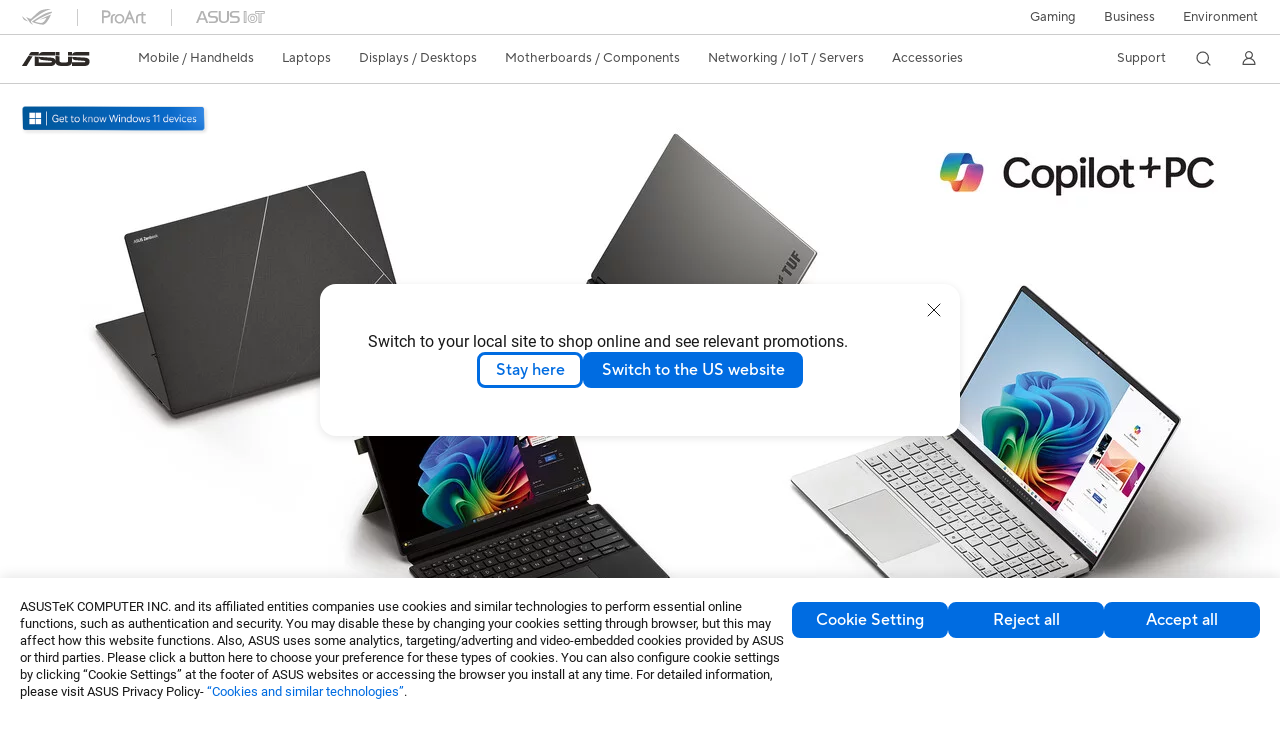

--- FILE ---
content_type: text/html; charset=utf-8
request_url: https://www.asus.com/laptops/for-home/all-series/?utm_source=GadgetFlow&utm_medium=GadgetFlow&utm_campaign=GadgetFlow&utm_content=GadgetFlow
body_size: 78494
content:
<!doctype html>
<html data-n-head-ssr dir="ltr" lang="en-us" data-n-head="%7B%22dir%22:%7B%22ssr%22:%22ltr%22%7D,%22lang%22:%7B%22ssr%22:%22en-us%22%7D%7D">
  <head >
    <title>Best Laptops for Everyday Use | ASUS Global</title><meta data-n-head="ssr" charset="utf-8"><meta data-n-head="ssr" name="viewport" content="width=device-width, initial-scale=1, maximum-scale=5.0"><meta data-n-head="ssr" data-hid="description" name="description" content="Discover the best laptop for multitasking, everyday use, home use, and entertainment at ASUS. Find your perfect laptop with top performance and sleek design."><meta data-n-head="ssr" data-hid="og:title" property="og:title" content="Best Laptops for Everyday Use | ASUS Global"><meta data-n-head="ssr" data-hid="og:type" property="og:type" content="website"><meta data-n-head="ssr" data-hid="og:site_name" property="og:site_name" content="ASUS Global"><meta data-n-head="ssr" data-hid="og:description" property="og:description" content="Discover the best laptop for multitasking, everyday use, home use, and entertainment at ASUS. Find your perfect laptop with top performance and sleek design."><meta data-n-head="ssr" data-hid="og:url" property="og:url" content="https://www.asus.com/laptops/for-home/all-series/"><meta data-n-head="ssr" data-hid="og:image" property="og:image" content="https://www.asus.com/media/Odin/Websites/global/ProductLine/20250425022746.png"><meta data-n-head="ssr" data-hid="twitter:title" property="twitter:title" content="Best Laptops for Everyday Use | ASUS Global"><meta data-n-head="ssr" data-hid="twitter:site" property="twitter:site" content="@ASUS"><meta data-n-head="ssr" data-hid="twitter:description" property="twitter:description" content="Discover the best laptop for multitasking, everyday use, home use, and entertainment at ASUS. Find your perfect laptop with top performance and sleek design."><meta data-n-head="ssr" data-hid="twitter:card" property="twitter:card" content="summary_large_image"><meta data-n-head="ssr" data-hid="twitter:image" property="twitter:image" content=""><link data-n-head="ssr" rel="icon" type="image/x-icon" href="/new_asus_ico_256x256.png"><link data-n-head="ssr" rel="alternate" hreflang="" href="https://www.asus.com/ea/laptops/for-home/all-series/"><link data-n-head="ssr" rel="alternate" hreflang="" href="https://www.asus.com/africa-fr/laptops/for-home/all-series/"><link data-n-head="ssr" rel="alternate" hreflang="" href="https://www.asus.com/hr/laptops/for-home/all-series/"><link data-n-head="ssr" rel="alternate" hreflang="ar-AE" href="https://www.asus.com/me-ar/laptops/for-home/all-series/"><link data-n-head="ssr" rel="alternate" hreflang="ar-EG" href="https://www.asus.com/eg/laptops/for-home/all-series/"><link data-n-head="ssr" rel="alternate" hreflang="ar-SA" href="https://www.asus.com/sa-ar/laptops/for-home/all-series/"><link data-n-head="ssr" rel="alternate" hreflang="bg-BG" href="https://www.asus.com/bg/laptops/for-home/all-series/"><link data-n-head="ssr" rel="alternate" hreflang="cs-CZ" href="https://www.asus.com/cz/laptops/for-home/all-series/"><link data-n-head="ssr" rel="alternate" hreflang="da-DK" href="https://www.asus.com/dk/laptops/for-home/all-series/"><link data-n-head="ssr" rel="alternate" hreflang="de-CH" href="https://www.asus.com/ch-de/laptops/for-home/all-series/"><link data-n-head="ssr" rel="alternate" hreflang="de-DE" href="https://www.asus.com/de/laptops/for-home/all-series/"><link data-n-head="ssr" rel="alternate" hreflang="el-GR" href="https://www.asus.com/gr/laptops/for-home/all-series/"><link data-n-head="ssr" rel="alternate" hreflang="en" href="https://www.asus.com/laptops/for-home/all-series/"><link data-n-head="ssr" rel="alternate" hreflang="en-AE" href="https://www.asus.com/me-en/laptops/for-home/all-series/"><link data-n-head="ssr" rel="alternate" hreflang="en-AU" href="https://www.asus.com/au/laptops/for-home/all-series/"><link data-n-head="ssr" rel="alternate" hreflang="en-BD" href="https://www.asus.com/bd/laptops/for-home/all-series/"><link data-n-head="ssr" rel="alternate" hreflang="en-BN" href="https://www.asus.com/bn/laptops/for-home/all-series/"><link data-n-head="ssr" rel="alternate" hreflang="en-CA" href="https://www.asus.com/ca-en/laptops/for-home/all-series/"><link data-n-head="ssr" rel="alternate" hreflang="en-CH" href="https://www.asus.com/ch-en/laptops/for-home/all-series/"><link data-n-head="ssr" rel="alternate" hreflang="en-EE" href="https://www.asus.com/bt/laptops/for-home/all-series/"><link data-n-head="ssr" rel="alternate" hreflang="en-eg" href="https://www.asus.com/eg-en/laptops/for-home/all-series/"><link data-n-head="ssr" rel="alternate" hreflang="en-GB" href="https://www.asus.com/uk/laptops/for-home/all-series/"><link data-n-head="ssr" rel="alternate" hreflang="en-GR" href="https://www.asus.com/gr-en/laptops/for-home/all-series/"><link data-n-head="ssr" rel="alternate" hreflang="en-HK" href="https://www.asus.com/hk-en/laptops/for-home/all-series/"><link data-n-head="ssr" rel="alternate" hreflang="en-IN" href="https://www.asus.com/in/laptops/for-home/all-series/"><link data-n-head="ssr" rel="alternate" hreflang="en-LK" href="https://www.asus.com/lk/laptops/for-home/all-series/"><link data-n-head="ssr" rel="alternate" hreflang="en-LT" href="https://www.asus.com/bt/laptops/for-home/all-series/"><link data-n-head="ssr" rel="alternate" hreflang="en-LV" href="https://www.asus.com/bt/laptops/for-home/all-series/"><link data-n-head="ssr" rel="alternate" hreflang="en-MY" href="https://www.asus.com/my/laptops/for-home/all-series/"><link data-n-head="ssr" rel="alternate" hreflang="en-NG" href="https://www.asus.com/wa/laptops/for-home/all-series/"><link data-n-head="ssr" rel="alternate" hreflang="en-NP" href="https://www.asus.com/np/laptops/for-home/all-series/"><link data-n-head="ssr" rel="alternate" hreflang="en-NZ" href="https://www.asus.com/nz/laptops/for-home/all-series/"><link data-n-head="ssr" rel="alternate" hreflang="en-PH" href="https://www.asus.com/ph/laptops/for-home/all-series/"><link data-n-head="ssr" rel="alternate" hreflang="en-PK" href="https://www.asus.com/pk/laptops/for-home/all-series/"><link data-n-head="ssr" rel="alternate" hreflang="en-RS" href="https://www.asus.com/rs-en/laptops/for-home/all-series/"><link data-n-head="ssr" rel="alternate" hreflang="en-SA" href="https://www.asus.com/sa-en/laptops/for-home/all-series/"><link data-n-head="ssr" rel="alternate" hreflang="en-SG" href="https://www.asus.com/sg/laptops/for-home/all-series/"><link data-n-head="ssr" rel="alternate" hreflang="en-US" href="https://www.asus.com/us/laptops/for-home/all-series/"><link data-n-head="ssr" rel="alternate" hreflang="en-ZA" href="https://www.asus.com/za/laptops/for-home/all-series/"><link data-n-head="ssr" rel="alternate" hreflang="es-AR" href="https://www.asus.com/ar/laptops/for-home/all-series/"><link data-n-head="ssr" rel="alternate" hreflang="es-CL" href="https://www.asus.com/cl/laptops/for-home/all-series/"><link data-n-head="ssr" rel="alternate" hreflang="es-CO" href="https://www.asus.com/co/laptops/for-home/all-series/"><link data-n-head="ssr" rel="alternate" hreflang="es-EC" href="https://www.asus.com/ec/laptops/for-home/all-series/"><link data-n-head="ssr" rel="alternate" hreflang="es-ES" href="https://www.asus.com/es/laptops/for-home/all-series/"><link data-n-head="ssr" rel="alternate" hreflang="es-MX" href="https://www.asus.com/mx/laptops/for-home/all-series/"><link data-n-head="ssr" rel="alternate" hreflang="es-PE" href="https://www.asus.com/pe/laptops/for-home/all-series/"><link data-n-head="ssr" rel="alternate" hreflang="es-PY" href="https://www.asus.com/py/laptops/for-home/all-series/"><link data-n-head="ssr" rel="alternate" hreflang="es-UY" href="https://www.asus.com/uy/laptops/for-home/all-series/"><link data-n-head="ssr" rel="alternate" hreflang="fi-FI" href="https://www.asus.com/fi/laptops/for-home/all-series/"><link data-n-head="ssr" rel="alternate" hreflang="fr-BE" href="https://www.asus.com/be-fr/laptops/for-home/all-series/"><link data-n-head="ssr" rel="alternate" hreflang="fr-CA" href="https://www.asus.com/ca-fr/laptops/for-home/all-series/"><link data-n-head="ssr" rel="alternate" hreflang="fr-CH" href="https://www.asus.com/ch-fr/laptops/for-home/all-series/"><link data-n-head="ssr" rel="alternate" hreflang="fr-FR" href="https://www.asus.com/fr/laptops/for-home/all-series/"><link data-n-head="ssr" rel="alternate" hreflang="he-IL" href="https://www.asus.com/il/laptops/for-home/all-series/"><link data-n-head="ssr" rel="alternate" hreflang="hu-HU" href="https://www.asus.com/hu/laptops/for-home/all-series/"><link data-n-head="ssr" rel="alternate" hreflang="id-ID" href="https://www.asus.com/id/laptops/for-home/all-series/"><link data-n-head="ssr" rel="alternate" hreflang="it-IT" href="https://www.asus.com/it/laptops/for-home/all-series/"><link data-n-head="ssr" rel="alternate" hreflang="ja-JP" href="https://www.asus.com/jp/laptops/for-home/all-series/"><link data-n-head="ssr" rel="alternate" hreflang="km-KH" href="https://www.asus.com/kh/laptops/for-home/all-series/"><link data-n-head="ssr" rel="alternate" hreflang="ko-KR" href="https://www.asus.com/kr/laptops/for-home/all-series/"><link data-n-head="ssr" rel="alternate" hreflang="my-MM" href="https://www.asus.com/mm/laptops/for-home/all-series/"><link data-n-head="ssr" rel="alternate" hreflang="nl-BE" href="https://www.asus.com/be-nl/laptops/for-home/all-series/"><link data-n-head="ssr" rel="alternate" hreflang="nl-NL" href="https://www.asus.com/nl/laptops/for-home/all-series/"><link data-n-head="ssr" rel="alternate" hreflang="no-NO" href="https://www.asus.com/no/laptops/for-home/all-series/"><link data-n-head="ssr" rel="alternate" hreflang="pl-PL" href="https://www.asus.com/pl/laptops/for-home/all-series/"><link data-n-head="ssr" rel="alternate" hreflang="pt-BR" href="https://www.asus.com/br/laptops/for-home/all-series/"><link data-n-head="ssr" rel="alternate" hreflang="pt-PT" href="https://www.asus.com/pt/laptops/for-home/all-series/"><link data-n-head="ssr" rel="alternate" hreflang="ro-RO" href="https://www.asus.com/ro/laptops/for-home/all-series/"><link data-n-head="ssr" rel="alternate" hreflang="ru-RU" href="https://www.asus.com/ru/laptops/for-home/all-series/"><link data-n-head="ssr" rel="alternate" hreflang="sk-SK" href="https://www.asus.com/sk/laptops/for-home/all-series/"><link data-n-head="ssr" rel="alternate" hreflang="sl-si" href="https://www.asus.com/si/laptops/for-home/all-series/"><link data-n-head="ssr" rel="alternate" hreflang="sr-RS" href="https://www.asus.com/rs/laptops/for-home/all-series/"><link data-n-head="ssr" rel="alternate" hreflang="sv-SE" href="https://www.asus.com/se/laptops/for-home/all-series/"><link data-n-head="ssr" rel="alternate" hreflang="th-TH" href="https://www.asus.com/th/laptops/for-home/all-series/"><link data-n-head="ssr" rel="alternate" hreflang="tr-TR" href="https://www.asus.com/tr/laptops/for-home/all-series/"><link data-n-head="ssr" rel="alternate" hreflang="uk-UA" href="https://www.asus.com/ua-ua/laptops/for-home/all-series/"><link data-n-head="ssr" rel="alternate" hreflang="vi-VN" href="https://www.asus.com/vn/laptops/for-home/all-series/"><link data-n-head="ssr" rel="alternate" hreflang="zh-CN" href="https://www.asus.com.cn/laptops/for-home/all-series/"><link data-n-head="ssr" rel="alternate" hreflang="zh-HK" href="https://www.asus.com/hk/laptops/for-home/all-series/"><link data-n-head="ssr" rel="alternate" hreflang="zh-TW" href="https://www.asus.com/tw/laptops/for-home/all-series/"><link data-n-head="ssr" rel="canonical" href="https://www.asus.com/laptops/for-home/all-series/"><script data-n-head="ssr" src="" async></script><script data-n-head="ssr" src="" async></script><script data-n-head="ssr" type="text/javascript">(function (w, d, s, l, i) {
          w[l] = w[l] || [];
          w[l].push({'gtm.start': new Date().getTime(), event: 'gtm.js' });
          var f = d.getElementsByTagName(s)[0],
          j = d.createElement(s),
          dl = l != "dataLayer" ? "&l=" + l : "";
          j.defer = true;
          j.src = "https://www.googletagmanager.com/gtm.js?id=" + i + dl;
          f.parentNode.insertBefore(j, f);
          })(window, document, "script", "dataLayer", "GTM-NJRLM8");
          </script><script data-n-head="ssr" type="text/javascript" src="/nuxtStatic/js/jquery.min.js"></script><script data-n-head="ssr" type="text/javascript">window.AsusAPIConfig = {"system":"asus","websitePath":"global","theme":"asus","campaignId":"9f66f36a-32c8-454b-b4fb-b3c9b35f04b1","showHeaderPopUp":true}; </script><script data-n-head="ssr" type="text/javascript" src="https://dlcdnimgs.asus.com/vendor/subscribe-form/js/subscribeform.min.js"></script><script data-n-head="ssr" type="text/javascript" src="https://dlcdnimgs.asus.com/vendor/public/fonts/js/roboto.js" async></script><script data-n-head="ssr" data-hid="nuxt-jsonld-52528893" type="application/ld+json">
[
  {
    "@context": "https://schema.org",
    "@type": "BreadcrumbList",
    "itemListElement": [
      {
        "@type": "ListItem",
        "position": 1,
        "name": "Laptops",
        "item": ""
      },
      {
        "@type": "ListItem",
        "position": 2,
        "name": "For Home",
        "item": ""
      },
      {
        "@type": "ListItem",
        "position": 3,
        "name": "All series",
        "item": "https://www.asus.com/laptops/for-home/all-series/"
      }
    ]
  }
]
</script><link rel="stylesheet" href="/_nuxt/d03fa1110.css"><link rel="stylesheet" href="/_nuxt/9d2291110.css"><link rel="stylesheet" href="/_nuxt/f95561110.css"><link rel="stylesheet" href="/_nuxt/8a6e31110.css"><link rel="stylesheet" href="/_nuxt/360361110.css"><link rel="stylesheet" href="/_nuxt/091c61110.css"><link rel="stylesheet" href="/_nuxt/a019b1110.css"><link rel="stylesheet" href="/_nuxt/2f3301110.css"><link rel="stylesheet" href="/_nuxt/2a7951110.css"><link rel="stylesheet" href="/_nuxt/39d8d1110.css"><link rel="stylesheet" href="/_nuxt/75a4e1110.css"><link rel="stylesheet" href="/_nuxt/31c271110.css"><link rel="stylesheet" href="/_nuxt/6eb9c1110.css">
  </head>
  <body >
    <div data-server-rendered="true" id="__nuxt"><!----><div id="__layout"><div id="_defaultWrapper"><noscript><iframe src="//www.googletagmanager.com/ns.html?id=GTM-NJRLM8" height="0" width="0" style="display:none;visibility:hidden"></iframe></noscript> <div role="navigation" id="OfficialHeaderWrapper" lang="en-us" class="headerExternal asusOfficialHeader Header__headerWrapper__2E1QH" style="--space-width:0px;"><div id="wrapperDesktop" class="Header__wrapperDesktop__h6Pb2 Header__themeWhite__1yGlc"><div class="Header__accessibilitTool__21iRj"><button tabindex="0" aria-label="Skip to content" class="Header__skipToContent__2ar4U">
        Skip to content
      </button> <a tabindex="0" href="https://www.asus.com/content/Accessibility-Policy/" class="Header__accessibilityHelp__3yDRu">
        Accessibility help
      </a></div> <div id="headerLayerOne" class="Header__headerLayerOne__xBqqu"><div class="Header__headerLayerOneContainer__2nUEJ Header__themeWhite__1yGlc"><div class="Header__topLeftMenu__iiqYG Header__themeWhite__1yGlc"><div class="Header__imageContainer__2KPMI Header__themeWhite__1yGlc Header__firstItem__3aTuO"><a href="https://rog.asus.com/" target="_blank" rel="" class="Header__logo__22hjG"><img src="https://www.asus.com/media/Odin/images/header/ROG_normal.svg" alt="ROG" class="Header__defaultImage__1kdR0"> <img src="https://www.asus.com/media/Odin/images/header/ROG_hover.svg" alt="ROG" class="Header__hoverImage__1OOKy"></a></div><div class="Header__imageContainer__2KPMI Header__themeWhite__1yGlc"><a href="https://www.asus.com/ProArt/" target="_Self" rel="" class="Header__logo__22hjG"><img src="https://www.asus.com/media/Odin/images/header/ProArt_normal.svg" alt="ProArt" class="Header__defaultImage__1kdR0"> <img src="https://www.asus.com/media/Odin/images/header/ProArt_hover.svg" alt="ProArt" class="Header__hoverImage__1OOKy"></a></div><div class="Header__imageContainer__2KPMI Header__themeWhite__1yGlc"><a href="https://iot.asus.com/" target="_blank" rel="" class="Header__logo__22hjG"><img src="https://www.asus.com/media/Odin/images/header/IoT_normal.svg" alt="ASUS IoT" class="Header__defaultImage__1kdR0"> <img src="https://www.asus.com/media/Odin/images/header/IoT_hover.svg" alt="ASUS IoT" class="Header__hoverImage__1OOKy"></a></div></div> <div class="Header__topRightMenu__2ix8W Header__themeWhite__1yGlc"><div tabindex="0" role="button" aria-haspopup="true" aria-expanded="false" class="Header__themeWhite__1yGlc Header__topRightMenuItem__1W7va"><div><span class="Header__textContainer__1zgYq">
                  Gaming
                </span> <!----></div></div><div class="Header__themeWhite__1yGlc Header__topRightMenuItem__1W7va"><div><a href="https://www.asus.com/business/" target="_Blank" rel="" class="Header__textContainer__1zgYq">
                  Business
                </a></div></div><div class="Header__themeWhite__1yGlc Header__topRightMenuItem__1W7va"><div><a href="https://www.asus.com/content/sustainability-environment/" target="_Blank" rel="" class="Header__textContainer__1zgYq">
                  Environment
                </a></div></div></div></div></div> <div class="Header__headerBar__1csGL Header__themeWhite__1yGlc"><div tabindex="0" role="button" aria-label="menu open button" class="Header__menuOpenBtn__1uNJE Header__themeWhite__1yGlc"></div> <div class="Header__asusLogoContainer__18Tvl"><div role="link" tabindex="0" aria-label="ASUS Official Site Homepage" class="Header__asusLogo__3kBbE Header__themeWhite__1yGlc"></div></div> <div class="Header__searchAndCart__3PK6X"><div aria-label="Search" role="button" tabindex="0" class="Header__item__zmemY Header__search__2Wbxu Header__themeWhite__1yGlc"></div> <!----></div></div> <div class="HeaderSearchDropDownMenu__wrapperSearchDropDownMenu__31mT8"><div class="HeaderSearchDropDownMenu__headerSearchDropDownMenu__TfL4d"><div class="HeaderSearchDropDownMenu__innerWeaper__1jtC7" style="display:none;"><div class="HeaderSearchDropDownMenu__searchInputContainerBox__3Baaj"><div class="HeaderSearchDropDownMenu__searchInputContainer__2NlT1"><!----> <input type="text" maxlength="250" role="combobox" aria-label="Search ASUS.com" aria-autocomplete="list" aria-owns="Quick links suggestion" aria-expanded="false" placeholder="Search ASUS.com" value="" class="HeaderSearchDropDownMenu__searchInput__2r0So HeaderSearchDropDownMenu__noKeyWord__1MjlB"> <div tabindex="0" role="button" aria-label="Clear search term" class="HeaderSearchDropDownMenu__closeSearchIcon__31ILF" style="display:none;"><svg width="24" height="24" viewBox="0 0 24 24" fill="none" xmlns="http://www.w3.org/2000/svg" svg-inline role="presentation" focusable="false" tabindex="-1"><path d="M18 6L6 18M6 6l12 12" stroke="#181818" stroke-linecap="round"></path></svg></div></div> <!----></div> <!----></div> <div class="HeaderSearchDropDownMenu__overlayer__3nIPD"></div></div></div> <div class="Header__windowMask__39j-5"></div> <div class="Header__headerLayerTwo__115Eu"><div class="Header__headerLayerTwoContainer__2nAz4"><div class="Header__asusLogoContainer__18Tvl"><div role="link" tabindex="0" aria-label="ASUS Official Site Homepage" class="Header__asusLogo__3kBbE Header__themeWhite__1yGlc"></div></div> <div class="Header__spaceForAsusLogo__1k1A-"></div> <div class="Header__sideMenuClose__CrXWr"><div tabindex="-1" aria-label="menu close button" aria-hidden="true" class="Header__closeBtn__2npQc Header__themeWhite__1yGlc"></div></div> <div class="Header__navContainer__beKIL"><nav aria-label="Navigation" class="mainNavigationList Header__mainNavigationList__2LD5y"><!----> <!----> <div tabindex="0" role="button" aria-haspopup="menu" aria-expanded="false" class="mainNavigationItem Header__mainNavigationItem__26BOR Header__themeWhite__1yGlc"><span>
                  Mobile / Handhelds
                </span> <span class="Header__toggleBtn__22kb_ Header__openBtn__3InIG"></span></div> <div class="Header__spaceForMenuItem__14d_b"></div> <!----><div tabindex="0" role="button" aria-haspopup="menu" aria-expanded="false" class="mainNavigationItem Header__mainNavigationItem__26BOR Header__themeWhite__1yGlc"><span>
                  Laptops
                </span> <span class="Header__toggleBtn__22kb_ Header__openBtn__3InIG"></span></div> <div class="Header__spaceForMenuItem__14d_b"></div> <!----><div tabindex="0" role="button" aria-haspopup="menu" aria-expanded="false" class="mainNavigationItem Header__mainNavigationItem__26BOR Header__themeWhite__1yGlc"><span>
                  Displays / Desktops
                </span> <span class="Header__toggleBtn__22kb_ Header__openBtn__3InIG"></span></div> <div class="Header__spaceForMenuItem__14d_b"></div> <!----><div tabindex="0" role="button" aria-haspopup="menu" aria-expanded="false" class="mainNavigationItem Header__mainNavigationItem__26BOR Header__themeWhite__1yGlc"><span>
                  Motherboards / Components
                </span> <span class="Header__toggleBtn__22kb_ Header__openBtn__3InIG"></span></div> <div class="Header__spaceForMenuItem__14d_b"></div> <!----><div tabindex="0" role="button" aria-haspopup="menu" aria-expanded="false" class="mainNavigationItem Header__mainNavigationItem__26BOR Header__themeWhite__1yGlc"><span>
                  Networking / IoT / Servers
                </span> <span class="Header__toggleBtn__22kb_ Header__openBtn__3InIG"></span></div> <div class="Header__spaceForMenuItem__14d_b"></div> <!----><div tabindex="0" role="button" aria-haspopup="menu" aria-expanded="false" class="mainNavigationItem Header__mainNavigationItem__26BOR Header__themeWhite__1yGlc"><span>
                  Accessories
                </span> <span class="Header__toggleBtn__22kb_ Header__openBtn__3InIG"></span></div> <div class="Header__spaceForMenuItem__14d_b"></div> <!----> <div class="Header__sideMenuContentSection__2UXUJ"><div class="Header__item__zmemY"><div tabindex="0" aria-expanded="false" class="Header__levelOneList__1pHn3">
                      Support
                      <span class="Header__toggleBtn__22kb_ Header__openBtn__3InIG Header__show__14ec2"></span> <span class="Header__toggleBtn__22kb_ Header__collapseBtn__-yBN9"></span></div> <div class="Header__levelTwoListBox__1rdVc" style="display:none;"><a href="https://www.asus.com/support/" tabindex="-1" target="_Blank" rel="" class="Header__levelTwoList__oZVZ2">
                      Support
                    </a><a href="https://zentalk.asus.com/" tabindex="-1" target="_Blank" rel="" class="Header__levelTwoList__oZVZ2">
                      ZenTalk
                    </a><a href="https://www.asus.com/support/Download-Center/" tabindex="-1" target="_Self" rel="" class="Header__levelTwoList__oZVZ2">
                      Drivers and manuals
                    </a><a href="https://www.asus.com/support/rma-location" tabindex="-1" target="_Self" rel="" class="Header__levelTwoList__oZVZ2">
                      Check repair status
                    </a><a href="https://www.asus.com/support/MyASUS-deeplink/" tabindex="-1" target="_Self" rel="" class="Header__levelTwoList__oZVZ2">
                      MyASUS
                    </a></div></div> <div class="Header__item__zmemY"><div tabindex="0" role="button" aria-label="Member Account" aria-expanded="false" class="Header__levelOneList__1pHn3 Header__member__1MdQw Header__themeWhite__1yGlc">
                  My Account
                  <span class="Header__toggleBtn__22kb_ Header__openBtn__3InIG Header__show__14ec2"></span> <span class="Header__toggleBtn__22kb_ Header__collapseBtn__-yBN9"></span></div> <!----></div></div> <div class="Header__sideMenuContentSection__2UXUJ"><div class="Header__item__zmemY"><div tabindex="0" role="button" aria-expanded="false" class="Header__levelOneList__1pHn3">
                      Gaming
                      <span class="Header__toggleBtn__22kb_ Header__openBtn__3InIG Header__show__14ec2"></span> <span class="Header__toggleBtn__22kb_ Header__collapseBtn__-yBN9"></span></div> <div class="Header__levelTwoListBox__1rdVc" style="display:none;"><a href="https://rog.asus.com/" tabindex="-1" target="_Blank" rel="" class="Header__levelTwoList__oZVZ2">
                      ROG - Republic of Gamers
                    </a><a href="https://www.asus.com/campaign/tuf-gaming/" tabindex="-1" target="_Blank" rel="" class="Header__levelTwoList__oZVZ2">
                      TUF Gaming
                    </a></div></div><div class="Header__item__zmemY"><div tabindex="0" role="button" aria-expanded="false" class="Header__levelOneList__1pHn3"><a href="https://www.asus.com/business/" target="_Blank" rel="">
                        Business
                      </a></div> <div class="Header__levelTwoListBox__1rdVc" style="display:none;"></div></div><div class="Header__item__zmemY"><div tabindex="0" role="button" aria-expanded="false" class="Header__levelOneList__1pHn3"><a href="https://www.asus.com/content/sustainability-environment/" target="_Blank" rel="">
                        Environment
                      </a></div> <div class="Header__levelTwoListBox__1rdVc" style="display:none;"></div></div> <div class="Header__item__zmemY"><a href="https://rog.asus.com/" target="_Blank" rel=""><div class="Header__levelOneList__1pHn3"><img src="https://www.asus.com/media/Odin/images/header/ROG_hover.svg" alt="ROG" class="Header__defaultImage__1kdR0"></div></a></div><div class="Header__item__zmemY"><a href="https://www.asus.com/ProArt/" target="_Self" rel=""><div class="Header__levelOneList__1pHn3"><img src="https://www.asus.com/media/Odin/images/header/ProArt_hover.svg" alt="ProArt" class="Header__defaultImage__1kdR0"></div></a></div><div class="Header__item__zmemY"><a href="https://iot.asus.com/" target="" rel=""><div class="Header__levelOneList__1pHn3"><img src="https://www.asus.com/media/Odin/images/header/IoT_hover.svg" alt="ASUS IoT" class="Header__defaultImage__1kdR0"></div></a></div></div> <div class="Header__sideMenuMobileSpace__WoCC_"></div></nav> <div class="Header__subNavigationList__1Wmem"><div tabindex="0" role="button" aria-haspopup="true" aria-expanded="false" class="Header__secondRightMenuItem__nevQN Header__themeWhite__1yGlc Header__hasBottomLine__2D8OJ"><div class="Header__inlineFlex__1Jk6H"><span>
                      Support
                    </span> <!----></div></div> <div class="Header__spaceForMenuItem__14d_b"></div> <div tabindex="0" aria-label="Search" role="button" aria-expanded="false" class="headerIcon Header__searchAndMemberFeatureItem__OxZtB Header__search__2Wbxu Header__themeWhite__1yGlc"></div> <!----> <!----> <div class="Header__spaceForMenuItem__14d_b"></div> <div tabindex="0" aria-label="Member Account" role="button" aria-expanded="false" class="headerIcon Header__searchAndMemberFeatureItem__OxZtB Header__member__1MdQw Header__themeWhite__1yGlc"><!----></div></div></div></div></div> <div></div></div> <!----></div> <div role="main"><div><div id="skipContentFocus" class="LevelTwoSeriesPage__wrapper__3zn7x"><div class="popup__wrapper__2FNrG" style="z-index:12001;display:none;"><div class="popup__popUpBg__DRZyO"><div class="popup__popUp__2CkQf"><svg width="16" height="16" viewBox="0 0 16 16" fill="none" xmlns="http://www.w3.org/2000/svg" svg-inline role="presentation" focusable="false" tabindex="-1" class="svg-icon" style="display:none;"><path d="M14 2L2 14M2 2l12 12" stroke="#666" stroke-linecap="round"></path></svg> <!----> <div class="popup__popUpBody__2s7WC"><div class="popup__seeMoreMask__3uyoq" style="display:none;"></div> <div class="popup__container__3XVNx"><div class="popup__content__28Bb1"><div></div> <div></div> <div></div></div></div></div> <div class="popup__popUpBtn__2qg6T"><div tabindex="0" aria-label="No" class="popup__cancelBtn__2S3pr">
          
        </div> <a href="#" data-theme="Blue60" target="_self" rel="" aria-label="Yes" role="button" tabindex="0" class="SolidButton__normal__3XdQd SolidButton__btn__1NmTw popup__blueButton__1STO8"><span class="SolidButton__btnText__GZc-q">
          
        </span></a></div></div></div></div> <!----> <div id="heroBanner" tabindex="0" class="heroBanner HeroBanner__imageCarousel__36Rvp HeroBanner__imageCarouselHeroBanner__3ELYr HeroBanner__headerMargin__30p2_"><div class="HeroBanner__inner__1Ym3L HeroBanner__firstTiming__2nUpz" style="transform:translateX(0%);width:500%;"><div class="HeroBanner__item__3nU6C"><a href="https://asus.com/content/asus-ai-pc/" rel="" aria-label="Learn more ASUS Next Gen AI PC Lineups" tabindex="0" aria-hidden="false"><picture><source type="image/webp" media="(min-width: 1280px)" srcset="/WebsitesBanner/global/banners/meayzlfetcdyxsmz/meayzlfetcdyxsmz-0_0_desktop_0_1X.jpg?webp  1x, /WebsitesBanner/global/banners/meayzlfetcdyxsmz/meayzlfetcdyxsmz-0_0_desktop_0_2X.jpg?webp 2x"> <source media="(min-width: 1280px)" srcset="/WebsitesBanner/global/banners/meayzlfetcdyxsmz/meayzlfetcdyxsmz-0_0_desktop_0_1X.jpg 1x, /WebsitesBanner/global/banners/meayzlfetcdyxsmz/meayzlfetcdyxsmz-0_0_desktop_0_2X.jpg 2x"> <source type="image/webp" media="(min-width: 731px) and (max-width:1279px)" srcset="/WebsitesBanner/global/banners/meayzlfetcdyxsmz/meayzlfetcdyxsmz-0_0_tablet_0_1X.jpg?webp 1x, /WebsitesBanner/global/banners/meayzlfetcdyxsmz/meayzlfetcdyxsmz-0_0_tablet_0_2X.jpg?webp 2x"> <source media="(min-width: 731px) and (max-width:1279px)" srcset="/WebsitesBanner/global/banners/meayzlfetcdyxsmz/meayzlfetcdyxsmz-0_0_tablet_0_1X.jpg 1x, /WebsitesBanner/global/banners/meayzlfetcdyxsmz/meayzlfetcdyxsmz-0_0_tablet_0_2X.jpg 2x"> <source type="image/webp" media="(max-width: 730px)" srcset="/WebsitesBanner/global/banners/meayzlfetcdyxsmz/meayzlfetcdyxsmz-0_0_mobile_0_1X.jpg?webp 1x, /WebsitesBanner/global/banners/meayzlfetcdyxsmz/meayzlfetcdyxsmz-0_0_mobile_0_2X.jpg?webp 2x"> <source media="(max-width: 730px)" srcset="/WebsitesBanner/global/banners/meayzlfetcdyxsmz/meayzlfetcdyxsmz-0_0_mobile_0_1X.jpg 1x, /WebsitesBanner/global/banners/meayzlfetcdyxsmz/meayzlfetcdyxsmz-0_0_mobile_0_2X.jpg 2x"> <img src="/WebsitesBanner/global/banners/meayzlfetcdyxsmz/meayzlfetcdyxsmz-0_0_desktop_0_1X.jpg" alt="The banner shows ASUS AI PC lineups" class="HeroBanner__itemBackgroudImage__2lBz_"></picture></a> <div class="HeroBanner__bannerInfo__djQPV HeroBanner__BannerItemTop__19Bty"><!----> <!----> <!----> <div class="HeroBanner__infoBtn__FQazy"><!----> <!----></div></div> <div><!----></div> <div class="HeroBanner__microsoftFlagContainer__2uQAU"><div><a href="https://www.asus.com/content/windows11-home/" aria-hidden="true"><img src="https://dlcdnimgs.asus.com/images/mda2022/consumer/blue/en-us.png" srcset="https://dlcdnimgs.asus.com/images/mda2022/consumer/blue/en-us.png 1x, https://dlcdnimgs.asus.com/images/mda2022/consumer/blue/en-us.png 2x" alt="Get to know Windows 11 Home open in new window " aria-hidden="true"></a></div></div></div><div class="HeroBanner__item__3nU6C"><a href="https://www.asus.com/content/proart-laptop/" rel="" aria-label="Learn more ProArt campaign" tabindex="-1" aria-hidden="true"><picture><source type="image/webp" media="(min-width: 1280px)" srcset="/WebsitesBanner/global/banners/ar7izgqf667dpw6m/ar7izgqf667dpw6m-0_0_desktop_0_1X.webp?webp  1x, /WebsitesBanner/global/banners/ar7izgqf667dpw6m/ar7izgqf667dpw6m-0_0_desktop_0_2X.webp?webp 2x"> <source media="(min-width: 1280px)" srcset="/WebsitesBanner/global/banners/ar7izgqf667dpw6m/ar7izgqf667dpw6m-0_0_desktop_0_1X.webp 1x, /WebsitesBanner/global/banners/ar7izgqf667dpw6m/ar7izgqf667dpw6m-0_0_desktop_0_2X.webp 2x"> <source type="image/webp" media="(min-width: 731px) and (max-width:1279px)" srcset="/WebsitesBanner/global/banners/ar7izgqf667dpw6m/ar7izgqf667dpw6m-0_0_tablet_0_1X.webp?webp 1x, /WebsitesBanner/global/banners/ar7izgqf667dpw6m/ar7izgqf667dpw6m-0_0_tablet_0_2X.webp?webp 2x"> <source media="(min-width: 731px) and (max-width:1279px)" srcset="/WebsitesBanner/global/banners/ar7izgqf667dpw6m/ar7izgqf667dpw6m-0_0_tablet_0_1X.webp 1x, /WebsitesBanner/global/banners/ar7izgqf667dpw6m/ar7izgqf667dpw6m-0_0_tablet_0_2X.webp 2x"> <source type="image/webp" media="(max-width: 730px)" srcset="/WebsitesBanner/global/banners/ar7izgqf667dpw6m/ar7izgqf667dpw6m-0_0_mobile_0_1X.webp?webp 1x, /WebsitesBanner/global/banners/ar7izgqf667dpw6m/ar7izgqf667dpw6m-0_0_mobile_0_2X.webp?webp 2x"> <source media="(max-width: 730px)" srcset="/WebsitesBanner/global/banners/ar7izgqf667dpw6m/ar7izgqf667dpw6m-0_0_mobile_0_1X.webp 1x, /WebsitesBanner/global/banners/ar7izgqf667dpw6m/ar7izgqf667dpw6m-0_0_mobile_0_2X.webp 2x"> <img loading="lazy" src="/WebsitesBanner/global/banners/ar7izgqf667dpw6m/ar7izgqf667dpw6m-0_0_desktop_0_1X.webp" alt="ProArt campaign" class="HeroBanner__itemBackgroudImage__2lBz_"></picture></a> <div class="HeroBanner__bannerInfo__djQPV HeroBanner__BannerItemTop__19Bty"><!----> <!----> <!----> <div class="HeroBanner__infoBtn__FQazy"><!----> <!----></div></div> <div><!----></div> <!----></div><div class="HeroBanner__item__3nU6C"><a href="https://www.asus.com/laptops/for-creators/proart/proart-p16-h7606/" rel="" aria-label="Learn more ProArt P16" tabindex="-1" aria-hidden="true"><picture><source type="image/webp" media="(min-width: 1280px)" srcset="/WebsitesBanner/global/banners/6qfxhawogtffosjl/6qfxhawogtffosjl-0_0_desktop_0_1X.webp?webp  1x, /WebsitesBanner/global/banners/6qfxhawogtffosjl/6qfxhawogtffosjl-0_0_desktop_0_2X.webp?webp 2x"> <source media="(min-width: 1280px)" srcset="/WebsitesBanner/global/banners/6qfxhawogtffosjl/6qfxhawogtffosjl-0_0_desktop_0_1X.webp 1x, /WebsitesBanner/global/banners/6qfxhawogtffosjl/6qfxhawogtffosjl-0_0_desktop_0_2X.webp 2x"> <source type="image/webp" media="(min-width: 731px) and (max-width:1279px)" srcset="/WebsitesBanner/global/banners/6qfxhawogtffosjl/6qfxhawogtffosjl-0_0_tablet_0_1X.webp?webp 1x, /WebsitesBanner/global/banners/6qfxhawogtffosjl/6qfxhawogtffosjl-0_0_tablet_0_2X.webp?webp 2x"> <source media="(min-width: 731px) and (max-width:1279px)" srcset="/WebsitesBanner/global/banners/6qfxhawogtffosjl/6qfxhawogtffosjl-0_0_tablet_0_1X.webp 1x, /WebsitesBanner/global/banners/6qfxhawogtffosjl/6qfxhawogtffosjl-0_0_tablet_0_2X.webp 2x"> <source type="image/webp" media="(max-width: 730px)" srcset="/WebsitesBanner/global/banners/6qfxhawogtffosjl/6qfxhawogtffosjl-0_0_mobile_0_1X.webp?webp 1x, /WebsitesBanner/global/banners/6qfxhawogtffosjl/6qfxhawogtffosjl-0_0_mobile_0_2X.webp?webp 2x"> <source media="(max-width: 730px)" srcset="/WebsitesBanner/global/banners/6qfxhawogtffosjl/6qfxhawogtffosjl-0_0_mobile_0_1X.webp 1x, /WebsitesBanner/global/banners/6qfxhawogtffosjl/6qfxhawogtffosjl-0_0_mobile_0_2X.webp 2x"> <img loading="lazy" src="/WebsitesBanner/global/banners/6qfxhawogtffosjl/6qfxhawogtffosjl-0_0_desktop_0_1X.webp" alt="" class="HeroBanner__itemBackgroudImage__2lBz_"></picture></a> <div class="HeroBanner__bannerInfo__djQPV HeroBanner__BannerItemBottom__1BdC2"><div tabindex="-1" class="HeroBanner__infoHeadImg__24Wyw"><a href="https://www.asus.com/laptops/for-creators/proart/proart-p16-h7606/" aria-label="false" style="color:#181818;"><picture><source type="image/webp" media="only screen and (-moz-min-device-pixel-ratio: 1.25), only screen and (-o-min-device-pixel-ratio: 1.25/1), only screen and (-webkit-min-device-pixel-ratio: 1.25), only screen and (min-device-pixel-ratio: 1.25)" srcset="/WebsitesBanner/global/banners/6qfxhawogtffosjl/6qfxhawogtffosjl-0_1_mobile_0_1X.png?webp  1x, /WebsitesBanner/global/banners/6qfxhawogtffosjl/6qfxhawogtffosjl-0_1_mobile_0_2X.png?webp  2x"> <source media="only screen and (-moz-min-device-pixel-ratio: 1.25), only screen and (-o-min-device-pixel-ratio: 1.25/1), only screen and (-webkit-min-device-pixel-ratio: 1.25), only screen and (min-device-pixel-ratio: 1.25)" srcset="/WebsitesBanner/global/banners/6qfxhawogtffosjl/6qfxhawogtffosjl-0_1_mobile_0_1X.png 1x, /WebsitesBanner/global/banners/6qfxhawogtffosjl/6qfxhawogtffosjl-0_1_mobile_0_2X.png 2x"> <img loading="lazy" src="/WebsitesBanner/global/banners/6qfxhawogtffosjl/6qfxhawogtffosjl-0_1_mobile_0_1X.png" alt=""></picture> <!----></a></div> <div class="HeroBanner__infoTag__2jbKP"><a href="https://www.asus.com/laptops/for-creators/proart/proart-p16-h7606/" style="color:#FFFFFF;"><!----> <span style="font-family:TTNormsProRegular;">Creativity Unrivaled, Anywhere</span></a></div> <!----> <div class="HeroBanner__infoBtn__FQazy"><!----> <a href="https://www.asus.com/laptops/for-creators/proart/proart-p16-h7606/" target="_self" rel="" class="GhostButton__normal__MPeDn GhostButton__specificColor__1m_6e GhostButton__link__xTS-3 HeroBanner__ghostButton__1wHb6" style="color:#248dff;"><span class="GhostButton__LinkText__1DiK4">
            Learn more
           <svg xmlns="http://www.w3.org/2000/svg" width="12" height="12" fill="none" viewBox="0 0 9 9" svg-inline tabindex role="presentation" focusable="false" class="GhostButton__arrowRightSVG__eqY5j"><path stroke="#006ce1" stroke-linecap="round" stroke-linejoin="round" stroke-miterlimit="10" d="M3.375 1.406L6.581 4.5 3.375 7.594"></path></svg></span></a></div></div> <div><!----></div> <!----></div><div class="HeroBanner__item__3nU6C"><a href="https://www.asus.com/laptops/for-creators/proart/proart-px13-hn7306/" rel="" aria-label="Learn more ProArt PX13" tabindex="-1" aria-hidden="true"><picture><source type="image/webp" media="(min-width: 1280px)" srcset="/WebsitesBanner/global/banners/xv99ixfbgx9lud2r/xv99ixfbgx9lud2r-0_0_desktop_0_1X.webp?webp  1x, /WebsitesBanner/global/banners/xv99ixfbgx9lud2r/xv99ixfbgx9lud2r-0_0_desktop_0_2X.webp?webp 2x"> <source media="(min-width: 1280px)" srcset="/WebsitesBanner/global/banners/xv99ixfbgx9lud2r/xv99ixfbgx9lud2r-0_0_desktop_0_1X.webp 1x, /WebsitesBanner/global/banners/xv99ixfbgx9lud2r/xv99ixfbgx9lud2r-0_0_desktop_0_2X.webp 2x"> <source type="image/webp" media="(min-width: 731px) and (max-width:1279px)" srcset="/WebsitesBanner/global/banners/xv99ixfbgx9lud2r/xv99ixfbgx9lud2r-0_0_tablet_0_1X.webp?webp 1x, /WebsitesBanner/global/banners/xv99ixfbgx9lud2r/xv99ixfbgx9lud2r-0_0_tablet_0_2X.webp?webp 2x"> <source media="(min-width: 731px) and (max-width:1279px)" srcset="/WebsitesBanner/global/banners/xv99ixfbgx9lud2r/xv99ixfbgx9lud2r-0_0_tablet_0_1X.webp 1x, /WebsitesBanner/global/banners/xv99ixfbgx9lud2r/xv99ixfbgx9lud2r-0_0_tablet_0_2X.webp 2x"> <source type="image/webp" media="(max-width: 730px)" srcset="/WebsitesBanner/global/banners/xv99ixfbgx9lud2r/xv99ixfbgx9lud2r-0_0_mobile_0_1X.webp?webp 1x, /WebsitesBanner/global/banners/xv99ixfbgx9lud2r/xv99ixfbgx9lud2r-0_0_mobile_0_2X.webp?webp 2x"> <source media="(max-width: 730px)" srcset="/WebsitesBanner/global/banners/xv99ixfbgx9lud2r/xv99ixfbgx9lud2r-0_0_mobile_0_1X.webp 1x, /WebsitesBanner/global/banners/xv99ixfbgx9lud2r/xv99ixfbgx9lud2r-0_0_mobile_0_2X.webp 2x"> <img loading="lazy" src="/WebsitesBanner/global/banners/xv99ixfbgx9lud2r/xv99ixfbgx9lud2r-0_0_desktop_0_1X.webp" alt="" class="HeroBanner__itemBackgroudImage__2lBz_"></picture></a> <div class="HeroBanner__bannerInfo__djQPV HeroBanner__BannerItemBottom__1BdC2"><div tabindex="-1" class="HeroBanner__infoHeadImg__24Wyw"><a href="https://www.asus.com/laptops/for-creators/proart/proart-px13-hn7306/" aria-label="false" style="color:#181818;"><picture><source type="image/webp" media="only screen and (-moz-min-device-pixel-ratio: 1.25), only screen and (-o-min-device-pixel-ratio: 1.25/1), only screen and (-webkit-min-device-pixel-ratio: 1.25), only screen and (min-device-pixel-ratio: 1.25)" srcset="/WebsitesBanner/global/banners/xv99ixfbgx9lud2r/xv99ixfbgx9lud2r-0_1_mobile_0_1X.png?webp  1x, /WebsitesBanner/global/banners/xv99ixfbgx9lud2r/xv99ixfbgx9lud2r-0_1_mobile_0_2X.png?webp  2x"> <source media="only screen and (-moz-min-device-pixel-ratio: 1.25), only screen and (-o-min-device-pixel-ratio: 1.25/1), only screen and (-webkit-min-device-pixel-ratio: 1.25), only screen and (min-device-pixel-ratio: 1.25)" srcset="/WebsitesBanner/global/banners/xv99ixfbgx9lud2r/xv99ixfbgx9lud2r-0_1_mobile_0_1X.png 1x, /WebsitesBanner/global/banners/xv99ixfbgx9lud2r/xv99ixfbgx9lud2r-0_1_mobile_0_2X.png 2x"> <img loading="lazy" src="/WebsitesBanner/global/banners/xv99ixfbgx9lud2r/xv99ixfbgx9lud2r-0_1_mobile_0_1X.png" alt=""></picture> <!----></a></div> <div class="HeroBanner__infoTag__2jbKP"><a href="https://www.asus.com/laptops/for-creators/proart/proart-px13-hn7306/" style="color:#FFFFFF;"><!----> <span style="font-family:TTNormsProRegular;">Creativity Unbound, Anywhere</span></a></div> <!----> <div class="HeroBanner__infoBtn__FQazy"><!----> <a href="https://www.asus.com/laptops/for-creators/proart/proart-px13-hn7306/" target="_self" rel="" class="GhostButton__normal__MPeDn GhostButton__specificColor__1m_6e GhostButton__link__xTS-3 HeroBanner__ghostButton__1wHb6" style="color:#248dff;"><span class="GhostButton__LinkText__1DiK4">
            Learn more
           <svg xmlns="http://www.w3.org/2000/svg" width="12" height="12" fill="none" viewBox="0 0 9 9" svg-inline tabindex role="presentation" focusable="false" class="GhostButton__arrowRightSVG__eqY5j"><path stroke="#006ce1" stroke-linecap="round" stroke-linejoin="round" stroke-miterlimit="10" d="M3.375 1.406L6.581 4.5 3.375 7.594"></path></svg></span></a></div></div> <div><!----></div> <!----></div><div class="HeroBanner__item__3nU6C"><a href="https://www.asus.com/laptops/for-creators/proart/proart-pz13-ht5306/" rel="" aria-label="Learn more ProArt PZ13" tabindex="-1" aria-hidden="true"><picture><source type="image/webp" media="(min-width: 1280px)" srcset="/WebsitesBanner/global/banners/ewr52fg1z51n1qhk/ewr52fg1z51n1qhk-0_0_desktop_0_1X.webp?webp  1x, /WebsitesBanner/global/banners/ewr52fg1z51n1qhk/ewr52fg1z51n1qhk-0_0_desktop_0_2X.webp?webp 2x"> <source media="(min-width: 1280px)" srcset="/WebsitesBanner/global/banners/ewr52fg1z51n1qhk/ewr52fg1z51n1qhk-0_0_desktop_0_1X.webp 1x, /WebsitesBanner/global/banners/ewr52fg1z51n1qhk/ewr52fg1z51n1qhk-0_0_desktop_0_2X.webp 2x"> <source type="image/webp" media="(min-width: 731px) and (max-width:1279px)" srcset="/WebsitesBanner/global/banners/ewr52fg1z51n1qhk/ewr52fg1z51n1qhk-0_0_tablet_0_1X.webp?webp 1x, /WebsitesBanner/global/banners/ewr52fg1z51n1qhk/ewr52fg1z51n1qhk-0_0_tablet_0_2X.webp?webp 2x"> <source media="(min-width: 731px) and (max-width:1279px)" srcset="/WebsitesBanner/global/banners/ewr52fg1z51n1qhk/ewr52fg1z51n1qhk-0_0_tablet_0_1X.webp 1x, /WebsitesBanner/global/banners/ewr52fg1z51n1qhk/ewr52fg1z51n1qhk-0_0_tablet_0_2X.webp 2x"> <source type="image/webp" media="(max-width: 730px)" srcset="/WebsitesBanner/global/banners/ewr52fg1z51n1qhk/ewr52fg1z51n1qhk-0_0_mobile_0_1X.webp?webp 1x, /WebsitesBanner/global/banners/ewr52fg1z51n1qhk/ewr52fg1z51n1qhk-0_0_mobile_0_2X.webp?webp 2x"> <source media="(max-width: 730px)" srcset="/WebsitesBanner/global/banners/ewr52fg1z51n1qhk/ewr52fg1z51n1qhk-0_0_mobile_0_1X.webp 1x, /WebsitesBanner/global/banners/ewr52fg1z51n1qhk/ewr52fg1z51n1qhk-0_0_mobile_0_2X.webp 2x"> <img loading="lazy" src="/WebsitesBanner/global/banners/ewr52fg1z51n1qhk/ewr52fg1z51n1qhk-0_0_desktop_0_1X.webp" alt="" class="HeroBanner__itemBackgroudImage__2lBz_"></picture></a> <div class="HeroBanner__bannerInfo__djQPV HeroBanner__BannerItemBottom__1BdC2"><div tabindex="-1" class="HeroBanner__infoHeadImg__24Wyw"><a href="https://www.asus.com/laptops/for-creators/proart/proart-pz13-ht5306/" aria-label="false" style="color:#181818;"><picture><source type="image/webp" media="only screen and (-moz-min-device-pixel-ratio: 1.25), only screen and (-o-min-device-pixel-ratio: 1.25/1), only screen and (-webkit-min-device-pixel-ratio: 1.25), only screen and (min-device-pixel-ratio: 1.25)" srcset="/WebsitesBanner/global/banners/ewr52fg1z51n1qhk/ewr52fg1z51n1qhk-0_1_mobile_0_1X.png?webp  1x, /WebsitesBanner/global/banners/ewr52fg1z51n1qhk/ewr52fg1z51n1qhk-0_1_mobile_0_2X.png?webp  2x"> <source media="only screen and (-moz-min-device-pixel-ratio: 1.25), only screen and (-o-min-device-pixel-ratio: 1.25/1), only screen and (-webkit-min-device-pixel-ratio: 1.25), only screen and (min-device-pixel-ratio: 1.25)" srcset="/WebsitesBanner/global/banners/ewr52fg1z51n1qhk/ewr52fg1z51n1qhk-0_1_mobile_0_1X.png 1x, /WebsitesBanner/global/banners/ewr52fg1z51n1qhk/ewr52fg1z51n1qhk-0_1_mobile_0_2X.png 2x"> <img loading="lazy" src="/WebsitesBanner/global/banners/ewr52fg1z51n1qhk/ewr52fg1z51n1qhk-0_1_mobile_0_1X.png" alt=""></picture> <!----></a></div> <div class="HeroBanner__infoTag__2jbKP"><a href="https://www.asus.com/laptops/for-creators/proart/proart-pz13-ht5306/" style="color:#FFFFFF;"><!----> <span style="font-family:TTNormsProRegular;">Creativity Unplugged, Anywhere</span></a></div> <div class="HeroBanner__infoDesc__EVGSR"><a href="https://www.asus.com/laptops/for-creators/proart/proart-pz13-ht5306/" style="color:#FFFFFF;"><!----> <span style="font-family:TTNormsProRegular;">A new AI era begins</span></a></div> <div class="HeroBanner__infoBtn__FQazy"><!----> <a href="https://www.asus.com/laptops/for-creators/proart/proart-pz13-ht5306/" target="_self" rel="" class="GhostButton__normal__MPeDn GhostButton__specificColor__1m_6e GhostButton__link__xTS-3 HeroBanner__ghostButton__1wHb6" style="color:#248dff;"><span class="GhostButton__LinkText__1DiK4">
            Learn more
           <svg xmlns="http://www.w3.org/2000/svg" width="12" height="12" fill="none" viewBox="0 0 9 9" svg-inline tabindex role="presentation" focusable="false" class="GhostButton__arrowRightSVG__eqY5j"><path stroke="#006ce1" stroke-linecap="round" stroke-linejoin="round" stroke-miterlimit="10" d="M3.375 1.406L6.581 4.5 3.375 7.594"></path></svg></span></a></div></div> <div><!----></div> <!----></div></div> <div role="tablist" aria-label="banner nav" isPlay="true" class="indicator Indicator__indicator__1nUx- herobanner Indicator__herobanner__Q1B0K HeroBanner__indicator__1Gm1o"><div tabindex="0" role="tab" aria-label="Slide 1" aria-selected="true" class="indicatorArea Indicator__indicatorArea__8eEhs active Indicator__active__3gXhs"><div class="indicatorDiv Indicator__indicatorDiv__WkYXS"><div class="touchRange Indicator__touchRange__foYfm"></div> <!----> <div class="timerBtnDiv Indicator__timerBtnDiv__38Adf"><div class="timerBtn Indicator__timerBtn__1QqEw"></div></div></div></div><div tabindex="0" role="tab" aria-label="Slide 2" aria-selected="false" class="indicatorArea Indicator__indicatorArea__8eEhs"><div class="indicatorDiv Indicator__indicatorDiv__WkYXS"><div class="touchRange Indicator__touchRange__foYfm"></div> <!----> <div class="timerBtnDiv Indicator__timerBtnDiv__38Adf"><div class="timerBtn Indicator__timerBtn__1QqEw"></div></div></div></div><div tabindex="0" role="tab" aria-label="Slide 3" aria-selected="false" class="indicatorArea Indicator__indicatorArea__8eEhs"><div class="indicatorDiv Indicator__indicatorDiv__WkYXS"><div class="touchRange Indicator__touchRange__foYfm"></div> <!----> <div class="timerBtnDiv Indicator__timerBtnDiv__38Adf"><div class="timerBtn Indicator__timerBtn__1QqEw"></div></div></div></div><div tabindex="0" role="tab" aria-label="Slide 4" aria-selected="false" class="indicatorArea Indicator__indicatorArea__8eEhs"><div class="indicatorDiv Indicator__indicatorDiv__WkYXS"><div class="touchRange Indicator__touchRange__foYfm"></div> <!----> <div class="timerBtnDiv Indicator__timerBtnDiv__38Adf"><div class="timerBtn Indicator__timerBtn__1QqEw"></div></div></div></div><div tabindex="0" role="tab" aria-label="Slide 5" aria-selected="false" class="indicatorArea Indicator__indicatorArea__8eEhs"><div class="indicatorDiv Indicator__indicatorDiv__WkYXS"><div class="touchRange Indicator__touchRange__foYfm"></div> <!----> <div class="timerBtnDiv Indicator__timerBtnDiv__38Adf"><div class="timerBtn Indicator__timerBtn__1QqEw"></div></div></div></div> <div tabindex="0" role="tab" aria-label="Play the carousel" class="slideController Indicator__slideController__37NSM" style="display:;"><svg width="24" height="24" viewBox="0 0 24 24" fill="none" xmlns="http://www.w3.org/2000/svg" svg-inline role="presentation" focusable="false" tabindex="-1"><path d="M18 12l-9 5.196V6.804L18 12z" fill="#505050" fill-opacity=".7"></path></svg></div> <div tabindex="0" role="tab" aria-label="Pause the carousel" class="slideController Indicator__slideController__37NSM" style="display:none;"><svg width="24" height="24" viewBox="0 0 24 24" fill="none" xmlns="http://www.w3.org/2000/svg" svg-inline role="presentation" focusable="false" tabindex="-1"><rect x="13.5" y="7" width="2.5" height="10" rx="1.25" fill="#505050" fill-opacity=".7"></rect><rect x="8" y="7" width="2.5" height="10" rx="1.25" fill="#505050" fill-opacity=".7"></rect></svg></div> <!----></div> <!----> <!----> <!----> <!----></div> <!----> <div class="SeriesNav__SeriesSection__ThCQA"><div id="seriesNav" class="SeriesNav__seriesNavWrapper__3Z3YR" style="top:initial;"><div class="SeriesNav__seriesNavContainer__3hvr5" style="visibility:hidden;"><div data-name="seriesNavHeader" class="SeriesNav__seriesNavHeader__1s2Pm"><div class="SeriesNav__seriesNavInfo__3noKr"><div class="SeriesNav__seriesNavTitleGroup__1B-mV"><h1 class="SeriesNav__seriesNavTitle__3N7hI">ASUS Laptops for Home</h1> <!----> <!----></div> <div class="SeriesNav__seriesNavDescription__2yIIx">Discover a range of ASUS laptops designed for home use, offering lightweight, thin designs for easy mobility. From premium OLED laptops to AI PCs, find the best fit for multitasking and everyday use.</div></div> <div class="SeriesNav__seriesNavButtonBox__3kFFe"><!----> <!----></div></div> <div id="anchorWrapper" class="SeriesNav__anchorWrapper__gxQSf"><div class="SeriesNav__anchorContainer__1b1k7"><div class="SeriesNav__anchorBar__2qzdF anchorBar"><div role="tablist" class="swiper-wrapper SeriesNav__anchorBarList__ZulmB"><div data-name="ProArt" role="tab" tabindex="0" aria-selected="false" class="swiper-slide anchor SeriesNav__anchor__1uoGT">
                  ProArt
                </div><div data-name="Zenbook" role="tab" tabindex="0" aria-selected="false" class="swiper-slide anchor SeriesNav__anchor__1uoGT">
                  Zenbook
                </div><div data-name="Vivobook" role="tab" tabindex="0" aria-selected="false" class="swiper-slide anchor SeriesNav__anchor__1uoGT">
                  Vivobook
                </div><div data-name="Chromebook" role="tab" tabindex="0" aria-selected="false" class="swiper-slide anchor SeriesNav__anchor__1uoGT">
                  Chromebook
                </div><div data-name="SeriesSpotlight" role="tab" tabindex="0" aria-selected="false" class="swiper-slide anchor SeriesNav__anchor__1uoGT">
                  Spotlight
                </div><div data-name="SeriesRelated" role="tab" tabindex="0" aria-selected="false" class="swiper-slide anchor SeriesNav__anchor__1uoGT">
                  Accessories
                </div></div></div> <div slot="button-prev" aria-label="Previous slide" class="swiper-button-prev swiper-seriesNav-button-prev SeriesNav__swiperPrevButton__3_Doo"><svg width="30" height="30" viewBox="0 0 30 30" fill="none" xmlns="http://www.w3.org/2000/svg" svg-inline role="presentation" focusable="false" tabindex="-1"><path d="M18 26L9 15l9-11" stroke="#fff" stroke-width="3" stroke-miterlimit="10" stroke-linecap="round" stroke-linejoin="round"></path></svg></div> <div slot="button-next" aria-label="Next slide" class="swiper-button-next swiper-seriesNav-button-next SeriesNav__swiperNextButton__13VvK"><svg width="30" height="30" viewBox="0 0 30 30" fill="none" xmlns="http://www.w3.org/2000/svg" svg-inline role="presentation" focusable="false" tabindex="-1"><path d="M12 26l9-11-9-11" stroke="#fff" stroke-width="3" stroke-miterlimit="10" stroke-linecap="round" stroke-linejoin="round"></path></svg></div></div></div></div></div></div> <div class="LevelTwoSeriesPage__layoutSeries__3csDE"><div class="LevelTwoSeriesPage__MDA__WNvE1"><div><a class="MDA2015" href="https://www.asus.com/content/windows11-home/" target="_blank" aria-label="Get to know Windows 11 open in new window"><img src="https://dlcdnimgs.asus.com/images/mda2022/consumer/blue/en-us.png" style="height:32px" alt="Get to know Windows 11 open in new window"></a></div></div> <div inert="inert" class="LevelTwoSeriesPage__productFilterWrapper__cwV3d"><div class="LevelTwoSeriesPage__productFilter__-7iLA"><div class="LevelTwoSeriesPage__listHeader__2-Mzd">
          Applied filters
          <div class="LevelTwoSeriesPage__clearAll__2hkra">
            Clear all
          </div></div> <div class="LevelTwoSeriesPage__productList__4xq7V"><div class="filterInfo__filterInfo__1wPuH filterInfo__filterInfoNoBottom__UpJLV" style="display:none;"><svg width="16" height="16" viewBox="0 0 16 16" fill="none" xmlns="http://www.w3.org/2000/svg" svg-inline tabindex role="presentation" focusable="false" class="filterInfo__filterInfoIcon__1m8N2"><circle cx="8" cy="8" r="6.5" fill="#0051A8" stroke="#0051A8"></circle><rect x="7.25" y="7" width="1.5" height="5.5" rx=".75" fill="#fff"></rect><rect x="7" y="4" width="2" height="2" rx="1" fill="#fff"></rect></svg> <span>Selecting filter(s) will refresh the results and may change the availability of other options.</span></div> <div class="SeriesFilter__wrapper__2aKT4"><div class="SeriesFilter__filterSection__dOwkx"><div role="button" aria-label="By Category" tabindex="0" aria-expanded="true" aria-controls="" class="SeriesFilter__title__2VI99 SeriesFilter__toggleIcon__9DTC5 SeriesFilter__collapseIcon__1X9rW">
      By Category
    </div> <div class="SeriesFilter__listContainer__1jYq9 SeriesFilter__expand__2b_a8"><div class="SeriesFilter__listContent__a8bOc"><a href="/laptops/for-home/all-series/filter?Category=Copilot-PC-devices" alt="Copilot+ PC devices" tabindex="-1" aria-hidden="true" class="SeriesFilter__filterAnchor__23E_e">Copilot+ PC devices</a> <div class="SeriesFilter__listItem__2a7MM"><div role="checkbox" aria-checked="false" tabindex="0" class="FilterCheckBox__wrapper__2QsXG"><input type="checkbox" aria-hidden="true" tabindex="-1" value="41736" class="FilterCheckBox__defaultInput__26Sn0"> <label class="FilterCheckBox__customCheckBox__1mjkE">
            Copilot+ PC devices
            <span>
              ()
            </span></label></div></div></div><div class="SeriesFilter__listContent__a8bOc"><a href="/laptops/for-home/all-series/filter?Category=Tablet-and-2-in-1-laptop" alt="Tablet and 2-in-1 laptop" tabindex="-1" aria-hidden="true" class="SeriesFilter__filterAnchor__23E_e">Tablet and 2-in-1 laptop</a> <div class="SeriesFilter__listItem__2a7MM"><div role="checkbox" aria-checked="false" tabindex="0" class="FilterCheckBox__wrapper__2QsXG"><input type="checkbox" aria-hidden="true" tabindex="-1" value="36122" class="FilterCheckBox__defaultInput__26Sn0"> <label class="FilterCheckBox__customCheckBox__1mjkE">
            Tablet and 2-in-1 laptop
            <span>
              ()
            </span></label></div></div></div><div class="SeriesFilter__listContent__a8bOc"><a href="/laptops/for-home/all-series/filter?Category=Thin-and-light" alt="Thin and light" tabindex="-1" aria-hidden="true" class="SeriesFilter__filterAnchor__23E_e">Thin and light</a> <div class="SeriesFilter__listItem__2a7MM"><div role="checkbox" aria-checked="false" tabindex="0" class="FilterCheckBox__wrapper__2QsXG"><input type="checkbox" aria-hidden="true" tabindex="-1" value="8" class="FilterCheckBox__defaultInput__26Sn0"> <label class="FilterCheckBox__customCheckBox__1mjkE">
            Thin and light
            <span>
              ()
            </span></label></div></div></div><div class="SeriesFilter__listContent__a8bOc"><a href="/laptops/for-home/all-series/filter?Category=High-Performance" alt="High Performance" tabindex="-1" aria-hidden="true" class="SeriesFilter__filterAnchor__23E_e">High Performance</a> <div class="SeriesFilter__listItem__2a7MM"><div role="checkbox" aria-checked="false" tabindex="0" class="FilterCheckBox__wrapper__2QsXG"><input type="checkbox" aria-hidden="true" tabindex="-1" value="36216" class="FilterCheckBox__defaultInput__26Sn0"> <label class="FilterCheckBox__customCheckBox__1mjkE">
            High Performance
            <span>
              ()
            </span></label></div></div></div><div class="SeriesFilter__listContent__a8bOc"><a href="/laptops/for-home/all-series/filter?Category=Everyday-use" alt="Everyday use" tabindex="-1" aria-hidden="true" class="SeriesFilter__filterAnchor__23E_e">Everyday use</a> <div class="SeriesFilter__listItem__2a7MM"><div role="checkbox" aria-checked="false" tabindex="0" class="FilterCheckBox__wrapper__2QsXG"><input type="checkbox" aria-hidden="true" tabindex="-1" value="36310" class="FilterCheckBox__defaultInput__26Sn0"> <label class="FilterCheckBox__customCheckBox__1mjkE">
            Everyday use
            <span>
              ()
            </span></label></div></div></div><div class="SeriesFilter__listContent__a8bOc"><a href="/laptops/for-home/all-series/filter?Category=OLED-display" alt="OLED display" tabindex="-1" aria-hidden="true" class="SeriesFilter__filterAnchor__23E_e">OLED display</a> <div class="SeriesFilter__listItem__2a7MM"><div role="checkbox" aria-checked="false" tabindex="0" class="FilterCheckBox__wrapper__2QsXG"><input type="checkbox" aria-hidden="true" tabindex="-1" value="34364" class="FilterCheckBox__defaultInput__26Sn0"> <label class="FilterCheckBox__customCheckBox__1mjkE">
            OLED display
            <span>
              ()
            </span></label></div></div></div><div class="SeriesFilter__listContent__a8bOc"><a href="/laptops/for-home/all-series/filter?Category=Intel-laptops" alt="Intel laptops" tabindex="-1" aria-hidden="true" class="SeriesFilter__filterAnchor__23E_e">Intel laptops</a> <div class="SeriesFilter__listItem__2a7MM"><div role="checkbox" aria-checked="false" tabindex="0" class="FilterCheckBox__wrapper__2QsXG"><input type="checkbox" aria-hidden="true" tabindex="-1" value="44447" class="FilterCheckBox__defaultInput__26Sn0"> <label class="FilterCheckBox__customCheckBox__1mjkE">
            Intel laptops
            <span>
              ()
            </span></label></div></div></div><div class="SeriesFilter__listContent__a8bOc"><a href="/laptops/for-home/all-series/filter?Category=AMD-laptops" alt="AMD laptops" tabindex="-1" aria-hidden="true" class="SeriesFilter__filterAnchor__23E_e">AMD laptops</a> <div class="SeriesFilter__listItem__2a7MM"><div role="checkbox" aria-checked="false" tabindex="0" class="FilterCheckBox__wrapper__2QsXG"><input type="checkbox" aria-hidden="true" tabindex="-1" value="44548" class="FilterCheckBox__defaultInput__26Sn0"> <label class="FilterCheckBox__customCheckBox__1mjkE">
            AMD laptops
            <span>
              ()
            </span></label></div></div></div><div class="SeriesFilter__listContent__a8bOc"><a href="/laptops/for-home/all-series/filter?Category=Snapdragon-laptops" alt="Snapdragon laptops" tabindex="-1" aria-hidden="true" class="SeriesFilter__filterAnchor__23E_e">Snapdragon laptops</a> <div class="SeriesFilter__listItem__2a7MM"><div role="checkbox" aria-checked="false" tabindex="0" class="FilterCheckBox__wrapper__2QsXG"><input type="checkbox" aria-hidden="true" tabindex="-1" value="44649" class="FilterCheckBox__defaultInput__26Sn0"> <label class="FilterCheckBox__customCheckBox__1mjkE">
            Snapdragon laptops
            <span>
              ()
            </span></label></div></div></div></div></div> <div class="SeriesFilter__filterSection__dOwkx"><div role="button" aria-label="By Brand / Series" tabindex="0" aria-expanded="true" aria-controls="" class="SeriesFilter__title__2VI99 SeriesFilter__toggleIcon__9DTC5 SeriesFilter__collapseIcon__1X9rW">
      By Brand / Series
    </div> <div class="SeriesFilter__listContainer__1jYq9 SeriesFilter__expand__2b_a8"><div class="SeriesFilter__listContent__a8bOc"><a href="/laptops/for-home/all-series/filter?Series=ProArt" alt="ProArt" tabindex="-1" aria-hidden="true" class="SeriesFilter__filterAnchor__23E_e">ProArt</a> <div class="SeriesFilter__listItem__2a7MM"><!----> <div role="checkbox" aria-checked="false" tabindex="0" class="FilterCheckBox__wrapper__2QsXG"><input type="checkbox" aria-hidden="true" tabindex="-1" value="10" class="FilterCheckBox__defaultInput__26Sn0"> <label class="FilterCheckBox__customCheckBox__1mjkE">
            ProArt
            <span>
              ()
            </span></label></div> <div role="button" aria-label="Collapse All" aria-expanded="false" tabindex="-1" data-name="toggleButton" class="SeriesFilter__btnHidden__2WNui"></div></div> <!----></div><div class="SeriesFilter__listContent__a8bOc"><a href="/laptops/for-home/all-series/filter?Series=Zenbook" alt="Zenbook" tabindex="-1" aria-hidden="true" class="SeriesFilter__filterAnchor__23E_e">Zenbook</a> <div class="SeriesFilter__listItem__2a7MM"><!----> <div role="checkbox" aria-checked="false" tabindex="0" class="FilterCheckBox__wrapper__2QsXG"><input type="checkbox" aria-hidden="true" tabindex="-1" value="11" class="FilterCheckBox__defaultInput__26Sn0"> <label class="FilterCheckBox__customCheckBox__1mjkE">
            Zenbook
            <span>
              ()
            </span></label></div> <div role="button" aria-label="Collapse All" aria-expanded="false" tabindex="0" data-name="toggleButton" class="SeriesFilter__btnHidden__2WNui SeriesFilter__toggleBtn__2oUbN"></div></div> <div inert="inert" class="SeriesFilter__subListContainer__2BrLf"><div class="SeriesFilter__listContent__a8bOc"><a href="/laptops/for-home/all-series/filter?SubSeries=Zenbook-Pro" alt="Zenbook Pro" tabindex="-1" aria-hidden="true" class="SeriesFilter__filterAnchor__23E_e">Zenbook Pro</a> <div class="SeriesFilter__listItem__2a7MM"><div role="checkbox" aria-checked="false" tabindex="-1" aria-hidden="true" class="FilterCheckBox__wrapper__2QsXG"><input type="checkbox" aria-hidden="true" tabindex="-1" value="1" class="FilterCheckBox__defaultInput__26Sn0"> <label class="FilterCheckBox__customCheckBox__1mjkE">
                Zenbook Pro
                <span>
                  ()
                </span></label></div></div></div><div class="SeriesFilter__listContent__a8bOc"><a href="/laptops/for-home/all-series/filter?SubSeries=Zenbook-S" alt="Zenbook S" tabindex="-1" aria-hidden="true" class="SeriesFilter__filterAnchor__23E_e">Zenbook S</a> <div class="SeriesFilter__listItem__2a7MM"><div role="checkbox" aria-checked="false" tabindex="-1" aria-hidden="true" class="FilterCheckBox__wrapper__2QsXG"><input type="checkbox" aria-hidden="true" tabindex="-1" value="2" class="FilterCheckBox__defaultInput__26Sn0"> <label class="FilterCheckBox__customCheckBox__1mjkE">
                Zenbook S
                <span>
                  ()
                </span></label></div></div></div><div class="SeriesFilter__listContent__a8bOc"><a href="/laptops/for-home/all-series/filter?SubSeries=Zenbook" alt="Zenbook" tabindex="-1" aria-hidden="true" class="SeriesFilter__filterAnchor__23E_e">Zenbook</a> <div class="SeriesFilter__listItem__2a7MM"><div role="checkbox" aria-checked="false" tabindex="-1" aria-hidden="true" class="FilterCheckBox__wrapper__2QsXG"><input type="checkbox" aria-hidden="true" tabindex="-1" value="3" class="FilterCheckBox__defaultInput__26Sn0"> <label class="FilterCheckBox__customCheckBox__1mjkE">
                Zenbook
                <span>
                  ()
                </span></label></div></div></div><div class="SeriesFilter__listContent__a8bOc"><a href="/laptops/for-home/all-series/filter?SubSeries=Zenbook-Flip" alt="Zenbook Flip" tabindex="-1" aria-hidden="true" class="SeriesFilter__filterAnchor__23E_e">Zenbook Flip</a> <div class="SeriesFilter__listItem__2a7MM"><div role="checkbox" aria-checked="false" tabindex="-1" aria-hidden="true" class="FilterCheckBox__wrapper__2QsXG"><input type="checkbox" aria-hidden="true" tabindex="-1" value="4" class="FilterCheckBox__defaultInput__26Sn0"> <label class="FilterCheckBox__customCheckBox__1mjkE">
                Zenbook Flip
                <span>
                  ()
                </span></label></div></div></div><div class="SeriesFilter__listContent__a8bOc"><a href="/laptops/for-home/all-series/filter?SubSeries=Zenbook-Duo" alt="Zenbook Duo" tabindex="-1" aria-hidden="true" class="SeriesFilter__filterAnchor__23E_e">Zenbook Duo</a> <div class="SeriesFilter__listItem__2a7MM"><div role="checkbox" aria-checked="false" tabindex="-1" aria-hidden="true" class="FilterCheckBox__wrapper__2QsXG"><input type="checkbox" aria-hidden="true" tabindex="-1" value="5707" class="FilterCheckBox__defaultInput__26Sn0"> <label class="FilterCheckBox__customCheckBox__1mjkE">
                Zenbook Duo
                <span>
                  ()
                </span></label></div></div></div></div></div><div class="SeriesFilter__listContent__a8bOc"><a href="/laptops/for-home/all-series/filter?Series=Vivobook" alt="Vivobook" tabindex="-1" aria-hidden="true" class="SeriesFilter__filterAnchor__23E_e">Vivobook</a> <div class="SeriesFilter__listItem__2a7MM"><!----> <div role="checkbox" aria-checked="false" tabindex="0" class="FilterCheckBox__wrapper__2QsXG"><input type="checkbox" aria-hidden="true" tabindex="-1" value="12" class="FilterCheckBox__defaultInput__26Sn0"> <label class="FilterCheckBox__customCheckBox__1mjkE">
            Vivobook
            <span>
              ()
            </span></label></div> <div role="button" aria-label="Collapse All" aria-expanded="false" tabindex="0" data-name="toggleButton" class="SeriesFilter__btnHidden__2WNui SeriesFilter__toggleBtn__2oUbN"></div></div> <div inert="inert" class="SeriesFilter__subListContainer__2BrLf"><div class="SeriesFilter__listContent__a8bOc"><a href="/laptops/for-home/all-series/filter?SubSeries=Vivobook-Pro" alt="Vivobook Pro" tabindex="-1" aria-hidden="true" class="SeriesFilter__filterAnchor__23E_e">Vivobook Pro</a> <div class="SeriesFilter__listItem__2a7MM"><div role="checkbox" aria-checked="false" tabindex="-1" aria-hidden="true" class="FilterCheckBox__wrapper__2QsXG"><input type="checkbox" aria-hidden="true" tabindex="-1" value="5" class="FilterCheckBox__defaultInput__26Sn0"> <label class="FilterCheckBox__customCheckBox__1mjkE">
                Vivobook Pro
                <span>
                  ()
                </span></label></div></div></div><div class="SeriesFilter__listContent__a8bOc"><a href="/laptops/for-home/all-series/filter?SubSeries=Vivobook-S" alt="Vivobook S" tabindex="-1" aria-hidden="true" class="SeriesFilter__filterAnchor__23E_e">Vivobook S</a> <div class="SeriesFilter__listItem__2a7MM"><div role="checkbox" aria-checked="false" tabindex="-1" aria-hidden="true" class="FilterCheckBox__wrapper__2QsXG"><input type="checkbox" aria-hidden="true" tabindex="-1" value="6" class="FilterCheckBox__defaultInput__26Sn0"> <label class="FilterCheckBox__customCheckBox__1mjkE">
                Vivobook S
                <span>
                  ()
                </span></label></div></div></div><div class="SeriesFilter__listContent__a8bOc"><a href="/laptops/for-home/all-series/filter?SubSeries=Vivobook" alt="Vivobook" tabindex="-1" aria-hidden="true" class="SeriesFilter__filterAnchor__23E_e">Vivobook</a> <div class="SeriesFilter__listItem__2a7MM"><div role="checkbox" aria-checked="false" tabindex="-1" aria-hidden="true" class="FilterCheckBox__wrapper__2QsXG"><input type="checkbox" aria-hidden="true" tabindex="-1" value="7" class="FilterCheckBox__defaultInput__26Sn0"> <label class="FilterCheckBox__customCheckBox__1mjkE">
                Vivobook
                <span>
                  ()
                </span></label></div></div></div><div class="SeriesFilter__listContent__a8bOc"><a href="/laptops/for-home/all-series/filter?SubSeries=Vivobook-Flip" alt="Vivobook Flip" tabindex="-1" aria-hidden="true" class="SeriesFilter__filterAnchor__23E_e">Vivobook Flip</a> <div class="SeriesFilter__listItem__2a7MM"><div role="checkbox" aria-checked="false" tabindex="-1" aria-hidden="true" class="FilterCheckBox__wrapper__2QsXG"><input type="checkbox" aria-hidden="true" tabindex="-1" value="8" class="FilterCheckBox__defaultInput__26Sn0"> <label class="FilterCheckBox__customCheckBox__1mjkE">
                Vivobook Flip
                <span>
                  ()
                </span></label></div></div></div><div class="SeriesFilter__listContent__a8bOc"><a href="/laptops/for-home/all-series/filter?SubSeries=Vivobook-Go" alt="Vivobook Go" tabindex="-1" aria-hidden="true" class="SeriesFilter__filterAnchor__23E_e">Vivobook Go</a> <div class="SeriesFilter__listItem__2a7MM"><div role="checkbox" aria-checked="false" tabindex="-1" aria-hidden="true" class="FilterCheckBox__wrapper__2QsXG"><input type="checkbox" aria-hidden="true" tabindex="-1" value="8884" class="FilterCheckBox__defaultInput__26Sn0"> <label class="FilterCheckBox__customCheckBox__1mjkE">
                Vivobook Go
                <span>
                  ()
                </span></label></div></div></div><div class="SeriesFilter__listContent__a8bOc"><a href="/laptops/for-home/all-series/filter?SubSeries=Vivobook-Slate" alt="Vivobook Slate" tabindex="-1" aria-hidden="true" class="SeriesFilter__filterAnchor__23E_e">Vivobook Slate</a> <div class="SeriesFilter__listItem__2a7MM"><div role="checkbox" aria-checked="false" tabindex="-1" aria-hidden="true" class="FilterCheckBox__wrapper__2QsXG"><input type="checkbox" aria-hidden="true" tabindex="-1" value="9072" class="FilterCheckBox__defaultInput__26Sn0"> <label class="FilterCheckBox__customCheckBox__1mjkE">
                Vivobook Slate
                <span>
                  ()
                </span></label></div></div></div></div></div><div class="SeriesFilter__listContent__a8bOc"><a href="/laptops/for-home/all-series/filter?Series=Chromebook" alt="Chromebook" tabindex="-1" aria-hidden="true" class="SeriesFilter__filterAnchor__23E_e">Chromebook</a> <div class="SeriesFilter__listItem__2a7MM"><!----> <div role="checkbox" aria-checked="false" tabindex="0" class="FilterCheckBox__wrapper__2QsXG"><input type="checkbox" aria-hidden="true" tabindex="-1" value="13" class="FilterCheckBox__defaultInput__26Sn0"> <label class="FilterCheckBox__customCheckBox__1mjkE">
            Chromebook
            <span>
              ()
            </span></label></div> <div role="button" aria-label="Collapse All" aria-expanded="false" tabindex="0" data-name="toggleButton" class="SeriesFilter__btnHidden__2WNui SeriesFilter__toggleBtn__2oUbN"></div></div> <div inert="inert" class="SeriesFilter__subListContainer__2BrLf"><div class="SeriesFilter__listContent__a8bOc"><a href="/laptops/for-home/all-series/filter?SubSeries=Chromebook" alt="Chromebook" tabindex="-1" aria-hidden="true" class="SeriesFilter__filterAnchor__23E_e">Chromebook</a> <div class="SeriesFilter__listItem__2a7MM"><div role="checkbox" aria-checked="false" tabindex="-1" aria-hidden="true" class="FilterCheckBox__wrapper__2QsXG"><input type="checkbox" aria-hidden="true" tabindex="-1" value="9" class="FilterCheckBox__defaultInput__26Sn0"> <label class="FilterCheckBox__customCheckBox__1mjkE">
                Chromebook
                <span>
                  ()
                </span></label></div></div></div><div class="SeriesFilter__listContent__a8bOc"><a href="/laptops/for-home/all-series/filter?SubSeries=Chromebook-Plus" alt="Chromebook Plus" tabindex="-1" aria-hidden="true" class="SeriesFilter__filterAnchor__23E_e">Chromebook Plus</a> <div class="SeriesFilter__listItem__2a7MM"><div role="checkbox" aria-checked="false" tabindex="-1" aria-hidden="true" class="FilterCheckBox__wrapper__2QsXG"><input type="checkbox" aria-hidden="true" tabindex="-1" value="13828" class="FilterCheckBox__defaultInput__26Sn0"> <label class="FilterCheckBox__customCheckBox__1mjkE">
                Chromebook Plus
                <span>
                  ()
                </span></label></div></div></div></div></div></div></div> <div id="skipContentFocus" class="SeriesFilter__filterSection__dOwkx" style="display:none;"><div role="button" aria-label="Price" aria-expanded="false" aria-controls="drawer" tabindex="0" class="SeriesFilter__title__2VI99">
        Price
      </div> <div inert="inert" class="SeriesFilter__listContainer__1jYq9"> <div class="SeriesFilter__priceBar__1GdmF"><div class="SeriesFilter__toolBox__1BirR"><div class="SeriesFilter__inputBox__G7Znf"><input type="number" min="0" placeholder="Min" tabindex="-1" value=""></div> <div class="SeriesFilter__inputBox__G7Znf"><input type="number" min="0" placeholder="Max" tabindex="-1" value=""></div> <div tabindex="-1" role="button" aria-label="price filter submit" class="SeriesFilter__priceButton__1h7bd"><svg viewBox="0 0 16 16" fill="none" xmlns="http://www.w3.org/2000/svg" svg-inline tabindex role="presentation" focusable="false"><path d="M5 2.5L10.7 8 5 13.5" stroke="#181818" stroke-miterlimit="10" stroke-linecap="round" stroke-linejoin="round"></path></svg></div></div> <div class="SeriesFilter__errorText__21iQB"></div></div></div></div><div id="" class="SeriesFilter__filterSection__dOwkx" style="display:;"><div role="button" aria-label="Operating System" aria-expanded="true" aria-controls="" tabindex="0" class="SeriesFilter__title__2VI99 SeriesFilter__toggleIcon__9DTC5 SeriesFilter__collapseIcon__1X9rW">
        Operating System
      </div> <div class="SeriesFilter__listContainer__1jYq9 SeriesFilter__expand__2b_a8"><div class="SeriesFilter__listContent__a8bOc"><a href="/laptops/for-home/all-series/filter?Spec=149761" alt="Windows 11 Pro" tabindex="-1" aria-hidden="true" class="SeriesFilter__filterAnchor__23E_e">Windows 11 Pro</a> <div class="SeriesFilter__listItem__2a7MM"><!----> <div role="checkbox" aria-checked="false" tabindex="0" class="FilterCheckBox__wrapper__2QsXG"><input type="checkbox" aria-hidden="true" tabindex="-1" value="149761" class="FilterCheckBox__defaultInput__26Sn0"> <label class="FilterCheckBox__customCheckBox__1mjkE">
              Windows 11 Pro
              <span>
                ()
              </span></label></div> <div role="button" aria-label="Collapse All" aria-expanded="false" tabindex="-1" data-name="toggleButton" class="SeriesFilter__btnHidden__2WNui"></div></div> <!----></div><div class="SeriesFilter__listContent__a8bOc"><a href="/laptops/for-home/all-series/filter?Spec=149858" alt="Windows 11 Home" tabindex="-1" aria-hidden="true" class="SeriesFilter__filterAnchor__23E_e">Windows 11 Home</a> <div class="SeriesFilter__listItem__2a7MM"><!----> <div role="checkbox" aria-checked="false" tabindex="0" class="FilterCheckBox__wrapper__2QsXG"><input type="checkbox" aria-hidden="true" tabindex="-1" value="149858" class="FilterCheckBox__defaultInput__26Sn0"> <label class="FilterCheckBox__customCheckBox__1mjkE">
              Windows 11 Home
              <span>
                ()
              </span></label></div> <div role="button" aria-label="Collapse All" aria-expanded="false" tabindex="-1" data-name="toggleButton" class="SeriesFilter__btnHidden__2WNui"></div></div> <!----></div><div class="SeriesFilter__listContent__a8bOc"><a href="/laptops/for-home/all-series/filter?Spec=149955" alt="Windows 11 Home S" tabindex="-1" aria-hidden="true" class="SeriesFilter__filterAnchor__23E_e">Windows 11 Home S</a> <div class="SeriesFilter__listItem__2a7MM"><!----> <div role="checkbox" aria-checked="false" tabindex="0" class="FilterCheckBox__wrapper__2QsXG"><input type="checkbox" aria-hidden="true" tabindex="-1" value="149955" class="FilterCheckBox__defaultInput__26Sn0"> <label class="FilterCheckBox__customCheckBox__1mjkE">
              Windows 11 Home S
              <span>
                ()
              </span></label></div> <div role="button" aria-label="Collapse All" aria-expanded="false" tabindex="-1" data-name="toggleButton" class="SeriesFilter__btnHidden__2WNui"></div></div> <!----></div><div class="SeriesFilter__listContent__a8bOc"><a href="/laptops/for-home/all-series/filter?Spec=8" alt="Windows 10 Pro" tabindex="-1" aria-hidden="true" class="SeriesFilter__filterAnchor__23E_e">Windows 10 Pro</a> <div class="SeriesFilter__listItem__2a7MM"><!----> <div role="checkbox" aria-checked="false" tabindex="0" class="FilterCheckBox__wrapper__2QsXG"><input type="checkbox" aria-hidden="true" tabindex="-1" value="8" class="FilterCheckBox__defaultInput__26Sn0"> <label class="FilterCheckBox__customCheckBox__1mjkE">
              Windows 10 Pro
              <span>
                ()
              </span></label></div> <div role="button" aria-label="Collapse All" aria-expanded="false" tabindex="-1" data-name="toggleButton" class="SeriesFilter__btnHidden__2WNui"></div></div> <!----></div><div class="SeriesFilter__listContent__a8bOc"><a href="/laptops/for-home/all-series/filter?Spec=6" alt="Windows 10 Home" tabindex="-1" aria-hidden="true" class="SeriesFilter__filterAnchor__23E_e">Windows 10 Home</a> <div class="SeriesFilter__listItem__2a7MM"><!----> <div role="checkbox" aria-checked="false" tabindex="0" class="FilterCheckBox__wrapper__2QsXG"><input type="checkbox" aria-hidden="true" tabindex="-1" value="6" class="FilterCheckBox__defaultInput__26Sn0"> <label class="FilterCheckBox__customCheckBox__1mjkE">
              Windows 10 Home
              <span>
                ()
              </span></label></div> <div role="button" aria-label="Collapse All" aria-expanded="false" tabindex="-1" data-name="toggleButton" class="SeriesFilter__btnHidden__2WNui"></div></div> <!----></div><div class="SeriesFilter__listContent__a8bOc"><a href="/laptops/for-home/all-series/filter?Spec=7" alt="Chrome OS" tabindex="-1" aria-hidden="true" class="SeriesFilter__filterAnchor__23E_e">Chrome OS</a> <div class="SeriesFilter__listItem__2a7MM"><!----> <div role="checkbox" aria-checked="false" tabindex="0" class="FilterCheckBox__wrapper__2QsXG"><input type="checkbox" aria-hidden="true" tabindex="-1" value="7" class="FilterCheckBox__defaultInput__26Sn0"> <label class="FilterCheckBox__customCheckBox__1mjkE">
              Chrome OS
              <span>
                ()
              </span></label></div> <div role="button" aria-label="Collapse All" aria-expanded="false" tabindex="-1" data-name="toggleButton" class="SeriesFilter__btnHidden__2WNui"></div></div> <!----></div> <!----></div></div><div id="" class="SeriesFilter__filterSection__dOwkx" style="display:;"><div role="button" aria-label="Screen Size" aria-expanded="false" aria-controls="drawer" tabindex="0" class="SeriesFilter__title__2VI99 SeriesFilter__toggleIcon__9DTC5">
        Screen Size
      </div> <div inert="inert" class="SeriesFilter__listContainer__1jYq9"><div class="SeriesFilter__listContent__a8bOc"><a href="/laptops/for-home/all-series/filter?Spec=9" alt="less than 12&quot;" tabindex="-1" aria-hidden="true" class="SeriesFilter__filterAnchor__23E_e">less than 12&quot;</a> <div class="SeriesFilter__listItem__2a7MM"><!----> <div role="checkbox" aria-checked="false" tabindex="-1" aria-hidden="true" class="FilterCheckBox__wrapper__2QsXG"><input type="checkbox" aria-hidden="true" tabindex="-1" value="9" class="FilterCheckBox__defaultInput__26Sn0"> <label class="FilterCheckBox__customCheckBox__1mjkE">
              less than 12&quot;
              <span>
                ()
              </span></label></div> <div role="button" aria-label="Collapse All" aria-expanded="false" tabindex="-1" data-name="toggleButton" class="SeriesFilter__btnHidden__2WNui"></div></div> <!----></div><div class="SeriesFilter__listContent__a8bOc"><a href="/laptops/for-home/all-series/filter?Spec=11" alt="13&quot;" tabindex="-1" aria-hidden="true" class="SeriesFilter__filterAnchor__23E_e">13&quot;</a> <div class="SeriesFilter__listItem__2a7MM"><!----> <div role="checkbox" aria-checked="false" tabindex="-1" aria-hidden="true" class="FilterCheckBox__wrapper__2QsXG"><input type="checkbox" aria-hidden="true" tabindex="-1" value="11" class="FilterCheckBox__defaultInput__26Sn0"> <label class="FilterCheckBox__customCheckBox__1mjkE">
              13&quot;
              <span>
                ()
              </span></label></div> <div role="button" aria-label="Collapse All" aria-expanded="false" tabindex="-1" data-name="toggleButton" class="SeriesFilter__btnHidden__2WNui"></div></div> <!----></div><div class="SeriesFilter__listContent__a8bOc"><a href="/laptops/for-home/all-series/filter?Spec=12" alt="14&quot;  " tabindex="-1" aria-hidden="true" class="SeriesFilter__filterAnchor__23E_e">14&quot;  </a> <div class="SeriesFilter__listItem__2a7MM"><!----> <div role="checkbox" aria-checked="false" tabindex="-1" aria-hidden="true" class="FilterCheckBox__wrapper__2QsXG"><input type="checkbox" aria-hidden="true" tabindex="-1" value="12" class="FilterCheckBox__defaultInput__26Sn0"> <label class="FilterCheckBox__customCheckBox__1mjkE">
              14&quot;  
              <span>
                ()
              </span></label></div> <div role="button" aria-label="Collapse All" aria-expanded="false" tabindex="-1" data-name="toggleButton" class="SeriesFilter__btnHidden__2WNui"></div></div> <!----></div><div class="SeriesFilter__listContent__a8bOc"><a href="/laptops/for-home/all-series/filter?Spec=13" alt="15&quot;" tabindex="-1" aria-hidden="true" class="SeriesFilter__filterAnchor__23E_e">15&quot;</a> <div class="SeriesFilter__listItem__2a7MM"><!----> <div role="checkbox" aria-checked="false" tabindex="-1" aria-hidden="true" class="FilterCheckBox__wrapper__2QsXG"><input type="checkbox" aria-hidden="true" tabindex="-1" value="13" class="FilterCheckBox__defaultInput__26Sn0"> <label class="FilterCheckBox__customCheckBox__1mjkE">
              15&quot;
              <span>
                ()
              </span></label></div> <div role="button" aria-label="Collapse All" aria-expanded="false" tabindex="-1" data-name="toggleButton" class="SeriesFilter__btnHidden__2WNui"></div></div> <!----></div><div class="SeriesFilter__listContent__a8bOc"><a href="/laptops/for-home/all-series/filter?Spec=14" alt="16&quot;" tabindex="-1" aria-hidden="true" class="SeriesFilter__filterAnchor__23E_e">16&quot;</a> <div class="SeriesFilter__listItem__2a7MM"><!----> <div role="checkbox" aria-checked="false" tabindex="-1" aria-hidden="true" class="FilterCheckBox__wrapper__2QsXG"><input type="checkbox" aria-hidden="true" tabindex="-1" value="14" class="FilterCheckBox__defaultInput__26Sn0"> <label class="FilterCheckBox__customCheckBox__1mjkE">
              16&quot;
              <span>
                ()
              </span></label></div> <div role="button" aria-label="Collapse All" aria-expanded="false" tabindex="-1" data-name="toggleButton" class="SeriesFilter__btnHidden__2WNui"></div></div> <!----></div><div class="SeriesFilter__listContent__a8bOc"><a href="/laptops/for-home/all-series/filter?Spec=15" alt="17&quot;" tabindex="-1" aria-hidden="true" class="SeriesFilter__filterAnchor__23E_e">17&quot;</a> <div class="SeriesFilter__listItem__2a7MM"><!----> <div role="checkbox" aria-checked="false" tabindex="-1" aria-hidden="true" class="FilterCheckBox__wrapper__2QsXG"><input type="checkbox" aria-hidden="true" tabindex="-1" value="15" class="FilterCheckBox__defaultInput__26Sn0"> <label class="FilterCheckBox__customCheckBox__1mjkE">
              17&quot;
              <span>
                ()
              </span></label></div> <div role="button" aria-label="Collapse All" aria-expanded="false" tabindex="-1" data-name="toggleButton" class="SeriesFilter__btnHidden__2WNui"></div></div> <!----></div> <!----></div></div><div id="" class="SeriesFilter__filterSection__dOwkx" style="display:;"><div role="button" aria-label="Resolution" aria-expanded="false" aria-controls="drawer" tabindex="0" class="SeriesFilter__title__2VI99 SeriesFilter__toggleIcon__9DTC5">
        Resolution
      </div> <div inert="inert" class="SeriesFilter__listContainer__1jYq9"><div class="SeriesFilter__listContent__a8bOc"><a href="/laptops/for-home/all-series/filter?Spec=236798" alt="4K" tabindex="-1" aria-hidden="true" class="SeriesFilter__filterAnchor__23E_e">4K</a> <div class="SeriesFilter__listItem__2a7MM"><!----> <div role="checkbox" aria-checked="false" tabindex="-1" aria-hidden="true" class="FilterCheckBox__wrapper__2QsXG"><input type="checkbox" aria-hidden="true" tabindex="-1" value="236798" class="FilterCheckBox__defaultInput__26Sn0"> <label class="FilterCheckBox__customCheckBox__1mjkE">
              4K
              <span>
                ()
              </span></label></div> <div role="button" aria-label="Collapse All" aria-expanded="false" tabindex="-1" data-name="toggleButton" class="SeriesFilter__btnHidden__2WNui"></div></div> <!----></div><div class="SeriesFilter__listContent__a8bOc"><a href="/laptops/for-home/all-series/filter?Spec=236896" alt="3.2K" tabindex="-1" aria-hidden="true" class="SeriesFilter__filterAnchor__23E_e">3.2K</a> <div class="SeriesFilter__listItem__2a7MM"><!----> <div role="checkbox" aria-checked="false" tabindex="-1" aria-hidden="true" class="FilterCheckBox__wrapper__2QsXG"><input type="checkbox" aria-hidden="true" tabindex="-1" value="236896" class="FilterCheckBox__defaultInput__26Sn0"> <label class="FilterCheckBox__customCheckBox__1mjkE">
              3.2K
              <span>
                ()
              </span></label></div> <div role="button" aria-label="Collapse All" aria-expanded="false" tabindex="-1" data-name="toggleButton" class="SeriesFilter__btnHidden__2WNui"></div></div> <!----></div><div class="SeriesFilter__listContent__a8bOc"><a href="/laptops/for-home/all-series/filter?Spec=236994" alt="2.8K-3K" tabindex="-1" aria-hidden="true" class="SeriesFilter__filterAnchor__23E_e">2.8K-3K</a> <div class="SeriesFilter__listItem__2a7MM"><!----> <div role="checkbox" aria-checked="false" tabindex="-1" aria-hidden="true" class="FilterCheckBox__wrapper__2QsXG"><input type="checkbox" aria-hidden="true" tabindex="-1" value="236994" class="FilterCheckBox__defaultInput__26Sn0"> <label class="FilterCheckBox__customCheckBox__1mjkE">
              2.8K-3K
              <span>
                ()
              </span></label></div> <div role="button" aria-label="Collapse All" aria-expanded="false" tabindex="-1" data-name="toggleButton" class="SeriesFilter__btnHidden__2WNui"></div></div> <!----></div><div class="SeriesFilter__listContent__a8bOc"><a href="/laptops/for-home/all-series/filter?Spec=237092" alt="2.5K" tabindex="-1" aria-hidden="true" class="SeriesFilter__filterAnchor__23E_e">2.5K</a> <div class="SeriesFilter__listItem__2a7MM"><!----> <div role="checkbox" aria-checked="false" tabindex="-1" aria-hidden="true" class="FilterCheckBox__wrapper__2QsXG"><input type="checkbox" aria-hidden="true" tabindex="-1" value="237092" class="FilterCheckBox__defaultInput__26Sn0"> <label class="FilterCheckBox__customCheckBox__1mjkE">
              2.5K
              <span>
                ()
              </span></label></div> <div role="button" aria-label="Collapse All" aria-expanded="false" tabindex="-1" data-name="toggleButton" class="SeriesFilter__btnHidden__2WNui"></div></div> <!----></div><div class="SeriesFilter__listContent__a8bOc"><a href="/laptops/for-home/all-series/filter?Spec=237484" alt="WQXGA" tabindex="-1" aria-hidden="true" class="SeriesFilter__filterAnchor__23E_e">WQXGA</a> <div class="SeriesFilter__listItem__2a7MM"><!----> <div role="checkbox" aria-checked="false" tabindex="-1" aria-hidden="true" class="FilterCheckBox__wrapper__2QsXG"><input type="checkbox" aria-hidden="true" tabindex="-1" value="237484" class="FilterCheckBox__defaultInput__26Sn0"> <label class="FilterCheckBox__customCheckBox__1mjkE">
              WQXGA
              <span>
                ()
              </span></label></div> <div role="button" aria-label="Collapse All" aria-expanded="false" tabindex="-1" data-name="toggleButton" class="SeriesFilter__btnHidden__2WNui"></div></div> <!----></div><div class="SeriesFilter__listContent__a8bOc"><a href="/laptops/for-home/all-series/filter?Spec=237778" alt="FHD" tabindex="-1" aria-hidden="true" class="SeriesFilter__filterAnchor__23E_e">FHD</a> <div class="SeriesFilter__listItem__2a7MM"><!----> <div role="checkbox" aria-checked="false" tabindex="-1" aria-hidden="true" class="FilterCheckBox__wrapper__2QsXG"><input type="checkbox" aria-hidden="true" tabindex="-1" value="237778" class="FilterCheckBox__defaultInput__26Sn0"> <label class="FilterCheckBox__customCheckBox__1mjkE">
              FHD
              <span>
                ()
              </span></label></div> <div role="button" aria-label="Collapse All" aria-expanded="false" tabindex="-1" data-name="toggleButton" class="SeriesFilter__btnHidden__2WNui"></div></div> <!----></div><div class="SeriesFilter__listContent__a8bOc"><a href="/laptops/for-home/all-series/filter?Spec=237876" alt="WUXGA" tabindex="-1" aria-hidden="true" class="SeriesFilter__filterAnchor__23E_e">WUXGA</a> <div class="SeriesFilter__listItem__2a7MM"><!----> <div role="checkbox" aria-checked="false" tabindex="-1" aria-hidden="true" class="FilterCheckBox__wrapper__2QsXG"><input type="checkbox" aria-hidden="true" tabindex="-1" value="237876" class="FilterCheckBox__defaultInput__26Sn0"> <label class="FilterCheckBox__customCheckBox__1mjkE">
              WUXGA
              <span>
                ()
              </span></label></div> <div role="button" aria-label="Collapse All" aria-expanded="false" tabindex="-1" data-name="toggleButton" class="SeriesFilter__btnHidden__2WNui"></div></div> <!----></div><div class="SeriesFilter__listContent__a8bOc"><a href="/laptops/for-home/all-series/filter?Spec=237974" alt="HD+" tabindex="-1" aria-hidden="true" class="SeriesFilter__filterAnchor__23E_e">HD+</a> <div class="SeriesFilter__listItem__2a7MM"><!----> <div role="checkbox" aria-checked="false" tabindex="-1" aria-hidden="true" class="FilterCheckBox__wrapper__2QsXG"><input type="checkbox" aria-hidden="true" tabindex="-1" value="237974" class="FilterCheckBox__defaultInput__26Sn0"> <label class="FilterCheckBox__customCheckBox__1mjkE">
              HD+
              <span>
                ()
              </span></label></div> <div role="button" aria-label="Collapse All" aria-expanded="false" tabindex="-1" data-name="toggleButton" class="SeriesFilter__btnHidden__2WNui"></div></div> <!----></div><div class="SeriesFilter__listContent__a8bOc"><a href="/laptops/for-home/all-series/filter?Spec=238072" alt="HD" tabindex="-1" aria-hidden="true" class="SeriesFilter__filterAnchor__23E_e">HD</a> <div class="SeriesFilter__listItem__2a7MM"><!----> <div role="checkbox" aria-checked="false" tabindex="-1" aria-hidden="true" class="FilterCheckBox__wrapper__2QsXG"><input type="checkbox" aria-hidden="true" tabindex="-1" value="238072" class="FilterCheckBox__defaultInput__26Sn0"> <label class="FilterCheckBox__customCheckBox__1mjkE">
              HD
              <span>
                ()
              </span></label></div> <div role="button" aria-label="Collapse All" aria-expanded="false" tabindex="-1" data-name="toggleButton" class="SeriesFilter__btnHidden__2WNui"></div></div> <!----></div> <!----></div></div><div id="" class="SeriesFilter__filterSection__dOwkx" style="display:;"><div role="button" aria-label="Touch/ Non Touch" aria-expanded="false" aria-controls="drawer" tabindex="0" class="SeriesFilter__title__2VI99 SeriesFilter__toggleIcon__9DTC5">
        Touch/ Non Touch
      </div> <div inert="inert" class="SeriesFilter__listContainer__1jYq9"><div class="SeriesFilter__listContent__a8bOc"><a href="/laptops/for-home/all-series/filter?Spec=22" alt="Touch Screen Display" tabindex="-1" aria-hidden="true" class="SeriesFilter__filterAnchor__23E_e">Touch Screen Display</a> <div class="SeriesFilter__listItem__2a7MM"><!----> <div role="checkbox" aria-checked="false" tabindex="-1" aria-hidden="true" class="FilterCheckBox__wrapper__2QsXG"><input type="checkbox" aria-hidden="true" tabindex="-1" value="22" class="FilterCheckBox__defaultInput__26Sn0"> <label class="FilterCheckBox__customCheckBox__1mjkE">
              Touch Screen Display
              <span>
                ()
              </span></label></div> <div role="button" aria-label="Collapse All" aria-expanded="false" tabindex="-1" data-name="toggleButton" class="SeriesFilter__btnHidden__2WNui"></div></div> <!----></div> <!----></div></div><div id="" class="SeriesFilter__filterSection__dOwkx" style="display:;"><div role="button" aria-label="Processor" aria-expanded="false" aria-controls="drawer" tabindex="0" class="SeriesFilter__title__2VI99 SeriesFilter__toggleIcon__9DTC5">
        Processor
      </div> <div inert="inert" class="SeriesFilter__listContainer__1jYq9"><div class="SeriesFilter__listContent__a8bOc"><a href="/laptops/for-home/all-series/filter?Spec=369279" alt="AMD Ryzen™ AI 7 350" tabindex="-1" aria-hidden="true" class="SeriesFilter__filterAnchor__23E_e">AMD Ryzen™ AI 7 350</a> <div class="SeriesFilter__listItem__2a7MM"><!----> <div role="checkbox" aria-checked="false" tabindex="-1" aria-hidden="true" class="FilterCheckBox__wrapper__2QsXG"><input type="checkbox" aria-hidden="true" tabindex="-1" value="369279" class="FilterCheckBox__defaultInput__26Sn0"> <label class="FilterCheckBox__customCheckBox__1mjkE">
              AMD Ryzen™ AI 7 350
              <span>
                ()
              </span></label></div> <div role="button" aria-label="Collapse All" aria-expanded="false" tabindex="-1" data-name="toggleButton" class="SeriesFilter__btnHidden__2WNui"></div></div> <!----></div><div class="SeriesFilter__listContent__a8bOc"><a href="/laptops/for-home/all-series/filter?Spec=369376" alt="AMD Ryzen™ AI 5 340" tabindex="-1" aria-hidden="true" class="SeriesFilter__filterAnchor__23E_e">AMD Ryzen™ AI 5 340</a> <div class="SeriesFilter__listItem__2a7MM"><!----> <div role="checkbox" aria-checked="false" tabindex="-1" aria-hidden="true" class="FilterCheckBox__wrapper__2QsXG"><input type="checkbox" aria-hidden="true" tabindex="-1" value="369376" class="FilterCheckBox__defaultInput__26Sn0"> <label class="FilterCheckBox__customCheckBox__1mjkE">
              AMD Ryzen™ AI 5 340
              <span>
                ()
              </span></label></div> <div role="button" aria-label="Collapse All" aria-expanded="false" tabindex="-1" data-name="toggleButton" class="SeriesFilter__btnHidden__2WNui"></div></div> <!----></div><div class="SeriesFilter__listContent__a8bOc"><a href="/laptops/for-home/all-series/filter?Spec=327188" alt="AMD Ryzen™ AI 9" tabindex="-1" aria-hidden="true" class="SeriesFilter__filterAnchor__23E_e">AMD Ryzen™ AI 9</a> <div class="SeriesFilter__listItem__2a7MM"><!----> <div role="checkbox" aria-checked="false" tabindex="-1" aria-hidden="true" class="FilterCheckBox__wrapper__2QsXG"><input type="checkbox" aria-hidden="true" tabindex="-1" value="327188" class="FilterCheckBox__defaultInput__26Sn0"> <label class="FilterCheckBox__customCheckBox__1mjkE">
              AMD Ryzen™ AI 9
              <span>
                ()
              </span></label></div> <div role="button" aria-label="Collapse All" aria-expanded="false" tabindex="-1" data-name="toggleButton" class="SeriesFilter__btnHidden__2WNui"></div></div> <!----></div><div class="SeriesFilter__listContent__a8bOc"><a href="/laptops/for-home/all-series/filter?Spec=369473" alt="Snapdragon® X X1" tabindex="-1" aria-hidden="true" class="SeriesFilter__filterAnchor__23E_e">Snapdragon® X X1</a> <div class="SeriesFilter__listItem__2a7MM"><!----> <div role="checkbox" aria-checked="false" tabindex="-1" aria-hidden="true" class="FilterCheckBox__wrapper__2QsXG"><input type="checkbox" aria-hidden="true" tabindex="-1" value="369473" class="FilterCheckBox__defaultInput__26Sn0"> <label class="FilterCheckBox__customCheckBox__1mjkE">
              Snapdragon® X X1
              <span>
                ()
              </span></label></div> <div role="button" aria-label="Collapse All" aria-expanded="false" tabindex="-1" data-name="toggleButton" class="SeriesFilter__btnHidden__2WNui"></div></div> <!----></div><div class="SeriesFilter__listContent__a8bOc"><a href="/laptops/for-home/all-series/filter?Spec=327288" alt="Qualcomm Snapdragon® X Elite" tabindex="-1" aria-hidden="true" class="SeriesFilter__filterAnchor__23E_e">Qualcomm Snapdragon® X Elite</a> <div class="SeriesFilter__listItem__2a7MM"><!----> <div role="checkbox" aria-checked="false" tabindex="-1" aria-hidden="true" class="FilterCheckBox__wrapper__2QsXG"><input type="checkbox" aria-hidden="true" tabindex="-1" value="327288" class="FilterCheckBox__defaultInput__26Sn0"> <label class="FilterCheckBox__customCheckBox__1mjkE">
              Qualcomm Snapdragon® X Elite
              <span>
                ()
              </span></label></div> <div role="button" aria-label="Collapse All" aria-expanded="false" tabindex="-1" data-name="toggleButton" class="SeriesFilter__btnHidden__2WNui"></div></div> <!----></div><div class="SeriesFilter__listContent__a8bOc"><a href="/laptops/for-home/all-series/filter?Spec=327388" alt="Qualcomm Snapdragon® X Plus" tabindex="-1" aria-hidden="true" class="SeriesFilter__filterAnchor__23E_e">Qualcomm Snapdragon® X Plus</a> <div class="SeriesFilter__listItem__2a7MM"><!----> <div role="checkbox" aria-checked="false" tabindex="-1" aria-hidden="true" class="FilterCheckBox__wrapper__2QsXG"><input type="checkbox" aria-hidden="true" tabindex="-1" value="327388" class="FilterCheckBox__defaultInput__26Sn0"> <label class="FilterCheckBox__customCheckBox__1mjkE">
              Qualcomm Snapdragon® X Plus
              <span>
                ()
              </span></label></div> <div role="button" aria-label="Collapse All" aria-expanded="false" tabindex="-1" data-name="toggleButton" class="SeriesFilter__btnHidden__2WNui"></div></div> <!----></div><div class="SeriesFilter__listContent__a8bOc"><a href="/laptops/for-home/all-series/filter?Spec=249616" alt="Intel® Core™ Ultra 5" tabindex="-1" aria-hidden="true" class="SeriesFilter__filterAnchor__23E_e">Intel® Core™ Ultra 5</a> <div class="SeriesFilter__listItem__2a7MM"><!----> <div role="checkbox" aria-checked="false" tabindex="-1" aria-hidden="true" class="FilterCheckBox__wrapper__2QsXG"><input type="checkbox" aria-hidden="true" tabindex="-1" value="249616" class="FilterCheckBox__defaultInput__26Sn0"> <label class="FilterCheckBox__customCheckBox__1mjkE">
              Intel® Core™ Ultra 5
              <span>
                ()
              </span></label></div> <div role="button" aria-label="Collapse All" aria-expanded="false" tabindex="-1" data-name="toggleButton" class="SeriesFilter__btnHidden__2WNui"></div></div> <!----></div><div class="SeriesFilter__listContent__a8bOc"><a href="/laptops/for-home/all-series/filter?Spec=249712" alt="Intel® Core™ Ultra 7" tabindex="-1" aria-hidden="true" class="SeriesFilter__filterAnchor__23E_e">Intel® Core™ Ultra 7</a> <div class="SeriesFilter__listItem__2a7MM"><!----> <div role="checkbox" aria-checked="false" tabindex="-1" aria-hidden="true" class="FilterCheckBox__wrapper__2QsXG"><input type="checkbox" aria-hidden="true" tabindex="-1" value="249712" class="FilterCheckBox__defaultInput__26Sn0"> <label class="FilterCheckBox__customCheckBox__1mjkE">
              Intel® Core™ Ultra 7
              <span>
                ()
              </span></label></div> <div role="button" aria-label="Collapse All" aria-expanded="false" tabindex="-1" data-name="toggleButton" class="SeriesFilter__btnHidden__2WNui"></div></div> <!----></div><div class="SeriesFilter__listContent__a8bOc"><a href="/laptops/for-home/all-series/filter?Spec=249808" alt="Intel® Core™ Ultra 9" tabindex="-1" aria-hidden="true" class="SeriesFilter__filterAnchor__23E_e">Intel® Core™ Ultra 9</a> <div class="SeriesFilter__listItem__2a7MM"><!----> <div role="checkbox" aria-checked="false" tabindex="-1" aria-hidden="true" class="FilterCheckBox__wrapper__2QsXG"><input type="checkbox" aria-hidden="true" tabindex="-1" value="249808" class="FilterCheckBox__defaultInput__26Sn0"> <label class="FilterCheckBox__customCheckBox__1mjkE">
              Intel® Core™ Ultra 9
              <span>
                ()
              </span></label></div> <div role="button" aria-label="Collapse All" aria-expanded="false" tabindex="-1" data-name="toggleButton" class="SeriesFilter__btnHidden__2WNui"></div></div> <!----></div><div class="SeriesFilter__listContent__a8bOc"><a href="/laptops/for-home/all-series/filter?Spec=23" alt="Intel® Core™ i3" tabindex="-1" aria-hidden="true" class="SeriesFilter__filterAnchor__23E_e">Intel® Core™ i3</a> <div class="SeriesFilter__listItem__2a7MM"><!----> <div role="checkbox" aria-checked="false" tabindex="-1" aria-hidden="true" class="FilterCheckBox__wrapper__2QsXG"><input type="checkbox" aria-hidden="true" tabindex="-1" value="23" class="FilterCheckBox__defaultInput__26Sn0"> <label class="FilterCheckBox__customCheckBox__1mjkE">
              Intel® Core™ i3
              <span>
                ()
              </span></label></div> <div role="button" aria-label="Collapse All" aria-expanded="false" tabindex="-1" data-name="toggleButton" class="SeriesFilter__btnHidden__2WNui"></div></div> <!----></div><div class="SeriesFilter__listContent__a8bOc"><a href="/laptops/for-home/all-series/filter?Spec=24" alt="Intel® Core™ i5" tabindex="-1" aria-hidden="true" class="SeriesFilter__filterAnchor__23E_e">Intel® Core™ i5</a> <div class="SeriesFilter__listItem__2a7MM"><!----> <div role="checkbox" aria-checked="false" tabindex="-1" aria-hidden="true" class="FilterCheckBox__wrapper__2QsXG"><input type="checkbox" aria-hidden="true" tabindex="-1" value="24" class="FilterCheckBox__defaultInput__26Sn0"> <label class="FilterCheckBox__customCheckBox__1mjkE">
              Intel® Core™ i5
              <span>
                ()
              </span></label></div> <div role="button" aria-label="Collapse All" aria-expanded="false" tabindex="-1" data-name="toggleButton" class="SeriesFilter__btnHidden__2WNui"></div></div> <!----></div><div class="SeriesFilter__listContent__a8bOc"><a href="/laptops/for-home/all-series/filter?Spec=25" alt="Intel® Core™ i7" tabindex="-1" aria-hidden="true" class="SeriesFilter__filterAnchor__23E_e">Intel® Core™ i7</a> <div class="SeriesFilter__listItem__2a7MM"><!----> <div role="checkbox" aria-checked="false" tabindex="-1" aria-hidden="true" class="FilterCheckBox__wrapper__2QsXG"><input type="checkbox" aria-hidden="true" tabindex="-1" value="25" class="FilterCheckBox__defaultInput__26Sn0"> <label class="FilterCheckBox__customCheckBox__1mjkE">
              Intel® Core™ i7
              <span>
                ()
              </span></label></div> <div role="button" aria-label="Collapse All" aria-expanded="false" tabindex="-1" data-name="toggleButton" class="SeriesFilter__btnHidden__2WNui"></div></div> <!----></div><div class="SeriesFilter__listContent__a8bOc"><a href="/laptops/for-home/all-series/filter?Spec=26" alt="Intel® Core™ i9" tabindex="-1" aria-hidden="true" class="SeriesFilter__filterAnchor__23E_e">Intel® Core™ i9</a> <div class="SeriesFilter__listItem__2a7MM"><!----> <div role="checkbox" aria-checked="false" tabindex="-1" aria-hidden="true" class="FilterCheckBox__wrapper__2QsXG"><input type="checkbox" aria-hidden="true" tabindex="-1" value="26" class="FilterCheckBox__defaultInput__26Sn0"> <label class="FilterCheckBox__customCheckBox__1mjkE">
              Intel® Core™ i9
              <span>
                ()
              </span></label></div> <div role="button" aria-label="Collapse All" aria-expanded="false" tabindex="-1" data-name="toggleButton" class="SeriesFilter__btnHidden__2WNui"></div></div> <!----></div><div class="SeriesFilter__listContent__a8bOc"><a href="/laptops/for-home/all-series/filter?Spec=345988" alt="Intel® Core™ 3" tabindex="-1" aria-hidden="true" class="SeriesFilter__filterAnchor__23E_e">Intel® Core™ 3</a> <div class="SeriesFilter__listItem__2a7MM"><!----> <div role="checkbox" aria-checked="false" tabindex="-1" aria-hidden="true" class="FilterCheckBox__wrapper__2QsXG"><input type="checkbox" aria-hidden="true" tabindex="-1" value="345988" class="FilterCheckBox__defaultInput__26Sn0"> <label class="FilterCheckBox__customCheckBox__1mjkE">
              Intel® Core™ 3
              <span>
                ()
              </span></label></div> <div role="button" aria-label="Collapse All" aria-expanded="false" tabindex="-1" data-name="toggleButton" class="SeriesFilter__btnHidden__2WNui"></div></div> <!----></div><div class="SeriesFilter__listContent__a8bOc"><a href="/laptops/for-home/all-series/filter?Spec=346088" alt="Intel® Core™ 5" tabindex="-1" aria-hidden="true" class="SeriesFilter__filterAnchor__23E_e">Intel® Core™ 5</a> <div class="SeriesFilter__listItem__2a7MM"><!----> <div role="checkbox" aria-checked="false" tabindex="-1" aria-hidden="true" class="FilterCheckBox__wrapper__2QsXG"><input type="checkbox" aria-hidden="true" tabindex="-1" value="346088" class="FilterCheckBox__defaultInput__26Sn0"> <label class="FilterCheckBox__customCheckBox__1mjkE">
              Intel® Core™ 5
              <span>
                ()
              </span></label></div> <div role="button" aria-label="Collapse All" aria-expanded="false" tabindex="-1" data-name="toggleButton" class="SeriesFilter__btnHidden__2WNui"></div></div> <!----></div><div class="SeriesFilter__listContent__a8bOc"><a href="/laptops/for-home/all-series/filter?Spec=346188" alt="Intel® Core™ 7" tabindex="-1" aria-hidden="true" class="SeriesFilter__filterAnchor__23E_e">Intel® Core™ 7</a> <div class="SeriesFilter__listItem__2a7MM"><!----> <div role="checkbox" aria-checked="false" tabindex="-1" aria-hidden="true" class="FilterCheckBox__wrapper__2QsXG"><input type="checkbox" aria-hidden="true" tabindex="-1" value="346188" class="FilterCheckBox__defaultInput__26Sn0"> <label class="FilterCheckBox__customCheckBox__1mjkE">
              Intel® Core™ 7
              <span>
                ()
              </span></label></div> <div role="button" aria-label="Collapse All" aria-expanded="false" tabindex="-1" data-name="toggleButton" class="SeriesFilter__btnHidden__2WNui"></div></div> <!----></div><div class="SeriesFilter__listContent__a8bOc"><a href="/laptops/for-home/all-series/filter?Spec=369570" alt="Intel® Core™ 9" tabindex="-1" aria-hidden="true" class="SeriesFilter__filterAnchor__23E_e">Intel® Core™ 9</a> <div class="SeriesFilter__listItem__2a7MM"><!----> <div role="checkbox" aria-checked="false" tabindex="-1" aria-hidden="true" class="FilterCheckBox__wrapper__2QsXG"><input type="checkbox" aria-hidden="true" tabindex="-1" value="369570" class="FilterCheckBox__defaultInput__26Sn0"> <label class="FilterCheckBox__customCheckBox__1mjkE">
              Intel® Core™ 9
              <span>
                ()
              </span></label></div> <div role="button" aria-label="Collapse All" aria-expanded="false" tabindex="-1" data-name="toggleButton" class="SeriesFilter__btnHidden__2WNui"></div></div> <!----></div><div class="SeriesFilter__listContent__a8bOc"><a href="/laptops/for-home/all-series/filter?Spec=28" alt="Intel® Pentium®" tabindex="-1" aria-hidden="true" class="SeriesFilter__filterAnchor__23E_e">Intel® Pentium®</a> <div class="SeriesFilter__listItem__2a7MM"><!----> <div role="checkbox" aria-checked="false" tabindex="-1" aria-hidden="true" class="FilterCheckBox__wrapper__2QsXG"><input type="checkbox" aria-hidden="true" tabindex="-1" value="28" class="FilterCheckBox__defaultInput__26Sn0"> <label class="FilterCheckBox__customCheckBox__1mjkE">
              Intel® Pentium®
              <span>
                ()
              </span></label></div> <div role="button" aria-label="Collapse All" aria-expanded="false" tabindex="-1" data-name="toggleButton" class="SeriesFilter__btnHidden__2WNui"></div></div> <!----></div><div class="SeriesFilter__listContent__a8bOc"><a href="/laptops/for-home/all-series/filter?Spec=29" alt="Intel® Celeron®" tabindex="-1" aria-hidden="true" class="SeriesFilter__filterAnchor__23E_e">Intel® Celeron®</a> <div class="SeriesFilter__listItem__2a7MM"><!----> <div role="checkbox" aria-checked="false" tabindex="-1" aria-hidden="true" class="FilterCheckBox__wrapper__2QsXG"><input type="checkbox" aria-hidden="true" tabindex="-1" value="29" class="FilterCheckBox__defaultInput__26Sn0"> <label class="FilterCheckBox__customCheckBox__1mjkE">
              Intel® Celeron®
              <span>
                ()
              </span></label></div> <div role="button" aria-label="Collapse All" aria-expanded="false" tabindex="-1" data-name="toggleButton" class="SeriesFilter__btnHidden__2WNui"></div></div> <!----></div><div class="SeriesFilter__listContent__a8bOc"><a href="/laptops/for-home/all-series/filter?Spec=346488" alt="Intel® Processor" tabindex="-1" aria-hidden="true" class="SeriesFilter__filterAnchor__23E_e">Intel® Processor</a> <div class="SeriesFilter__listItem__2a7MM"><!----> <div role="checkbox" aria-checked="false" tabindex="-1" aria-hidden="true" class="FilterCheckBox__wrapper__2QsXG"><input type="checkbox" aria-hidden="true" tabindex="-1" value="346488" class="FilterCheckBox__defaultInput__26Sn0"> <label class="FilterCheckBox__customCheckBox__1mjkE">
              Intel® Processor
              <span>
                ()
              </span></label></div> <div role="button" aria-label="Collapse All" aria-expanded="false" tabindex="-1" data-name="toggleButton" class="SeriesFilter__btnHidden__2WNui"></div></div> <!----></div><div class="SeriesFilter__listContent__a8bOc"><a href="/laptops/for-home/all-series/filter?Spec=17490" alt="AMD Athlon™ Gold" tabindex="-1" aria-hidden="true" class="SeriesFilter__filterAnchor__23E_e">AMD Athlon™ Gold</a> <div class="SeriesFilter__listItem__2a7MM"><!----> <div role="checkbox" aria-checked="false" tabindex="-1" aria-hidden="true" class="FilterCheckBox__wrapper__2QsXG"><input type="checkbox" aria-hidden="true" tabindex="-1" value="17490" class="FilterCheckBox__defaultInput__26Sn0"> <label class="FilterCheckBox__customCheckBox__1mjkE">
              AMD Athlon™ Gold
              <span>
                ()
              </span></label></div> <div role="button" aria-label="Collapse All" aria-expanded="false" tabindex="-1" data-name="toggleButton" class="SeriesFilter__btnHidden__2WNui"></div></div> <!----></div><div class="SeriesFilter__listContent__a8bOc"><a href="/laptops/for-home/all-series/filter?Spec=32" alt="AMD Ryzen™ 3" tabindex="-1" aria-hidden="true" class="SeriesFilter__filterAnchor__23E_e">AMD Ryzen™ 3</a> <div class="SeriesFilter__listItem__2a7MM"><!----> <div role="checkbox" aria-checked="false" tabindex="-1" aria-hidden="true" class="FilterCheckBox__wrapper__2QsXG"><input type="checkbox" aria-hidden="true" tabindex="-1" value="32" class="FilterCheckBox__defaultInput__26Sn0"> <label class="FilterCheckBox__customCheckBox__1mjkE">
              AMD Ryzen™ 3
              <span>
                ()
              </span></label></div> <div role="button" aria-label="Collapse All" aria-expanded="false" tabindex="-1" data-name="toggleButton" class="SeriesFilter__btnHidden__2WNui"></div></div> <!----></div><div class="SeriesFilter__listContent__a8bOc"><a href="/laptops/for-home/all-series/filter?Spec=33" alt="AMD Ryzen™ 5" tabindex="-1" aria-hidden="true" class="SeriesFilter__filterAnchor__23E_e">AMD Ryzen™ 5</a> <div class="SeriesFilter__listItem__2a7MM"><!----> <div role="checkbox" aria-checked="false" tabindex="-1" aria-hidden="true" class="FilterCheckBox__wrapper__2QsXG"><input type="checkbox" aria-hidden="true" tabindex="-1" value="33" class="FilterCheckBox__defaultInput__26Sn0"> <label class="FilterCheckBox__customCheckBox__1mjkE">
              AMD Ryzen™ 5
              <span>
                ()
              </span></label></div> <div role="button" aria-label="Collapse All" aria-expanded="false" tabindex="-1" data-name="toggleButton" class="SeriesFilter__btnHidden__2WNui"></div></div> <!----></div><div class="SeriesFilter__listContent__a8bOc"><a href="/laptops/for-home/all-series/filter?Spec=34" alt="AMD Ryzen™ 7" tabindex="-1" aria-hidden="true" class="SeriesFilter__filterAnchor__23E_e">AMD Ryzen™ 7</a> <div class="SeriesFilter__listItem__2a7MM"><!----> <div role="checkbox" aria-checked="false" tabindex="-1" aria-hidden="true" class="FilterCheckBox__wrapper__2QsXG"><input type="checkbox" aria-hidden="true" tabindex="-1" value="34" class="FilterCheckBox__defaultInput__26Sn0"> <label class="FilterCheckBox__customCheckBox__1mjkE">
              AMD Ryzen™ 7
              <span>
                ()
              </span></label></div> <div role="button" aria-label="Collapse All" aria-expanded="false" tabindex="-1" data-name="toggleButton" class="SeriesFilter__btnHidden__2WNui"></div></div> <!----></div><div class="SeriesFilter__listContent__a8bOc"><a href="/laptops/for-home/all-series/filter?Spec=181782" alt="AMD Ryzen™ 9" tabindex="-1" aria-hidden="true" class="SeriesFilter__filterAnchor__23E_e">AMD Ryzen™ 9</a> <div class="SeriesFilter__listItem__2a7MM"><!----> <div role="checkbox" aria-checked="false" tabindex="-1" aria-hidden="true" class="FilterCheckBox__wrapper__2QsXG"><input type="checkbox" aria-hidden="true" tabindex="-1" value="181782" class="FilterCheckBox__defaultInput__26Sn0"> <label class="FilterCheckBox__customCheckBox__1mjkE">
              AMD Ryzen™ 9
              <span>
                ()
              </span></label></div> <div role="button" aria-label="Collapse All" aria-expanded="false" tabindex="-1" data-name="toggleButton" class="SeriesFilter__btnHidden__2WNui"></div></div> <!----></div><div class="SeriesFilter__listContent__a8bOc"><a href="/laptops/for-home/all-series/filter?Spec=155420" alt="Qualcomm" tabindex="-1" aria-hidden="true" class="SeriesFilter__filterAnchor__23E_e">Qualcomm</a> <div class="SeriesFilter__listItem__2a7MM"><!----> <div role="checkbox" aria-checked="false" tabindex="-1" aria-hidden="true" class="FilterCheckBox__wrapper__2QsXG"><input type="checkbox" aria-hidden="true" tabindex="-1" value="155420" class="FilterCheckBox__defaultInput__26Sn0"> <label class="FilterCheckBox__customCheckBox__1mjkE">
              Qualcomm
              <span>
                ()
              </span></label></div> <div role="button" aria-label="Collapse All" aria-expanded="false" tabindex="-1" data-name="toggleButton" class="SeriesFilter__btnHidden__2WNui"></div></div> <!----></div> <!----></div></div><div id="" class="SeriesFilter__filterSection__dOwkx" style="display:;"><div role="button" aria-label="Memory (RAM)" aria-expanded="false" aria-controls="drawer" tabindex="0" class="SeriesFilter__title__2VI99 SeriesFilter__toggleIcon__9DTC5">
        Memory (RAM)
      </div> <div inert="inert" class="SeriesFilter__listContainer__1jYq9"><div class="SeriesFilter__listContent__a8bOc"><a href="/laptops/for-home/all-series/filter?Spec=35" alt="4GB RAM" tabindex="-1" aria-hidden="true" class="SeriesFilter__filterAnchor__23E_e">4GB RAM</a> <div class="SeriesFilter__listItem__2a7MM"><!----> <div role="checkbox" aria-checked="false" tabindex="-1" aria-hidden="true" class="FilterCheckBox__wrapper__2QsXG"><input type="checkbox" aria-hidden="true" tabindex="-1" value="35" class="FilterCheckBox__defaultInput__26Sn0"> <label class="FilterCheckBox__customCheckBox__1mjkE">
              4GB RAM
              <span>
                ()
              </span></label></div> <div role="button" aria-label="Collapse All" aria-expanded="false" tabindex="-1" data-name="toggleButton" class="SeriesFilter__btnHidden__2WNui"></div></div> <!----></div><div class="SeriesFilter__listContent__a8bOc"><a href="/laptops/for-home/all-series/filter?Spec=36" alt="8GB RAM" tabindex="-1" aria-hidden="true" class="SeriesFilter__filterAnchor__23E_e">8GB RAM</a> <div class="SeriesFilter__listItem__2a7MM"><!----> <div role="checkbox" aria-checked="false" tabindex="-1" aria-hidden="true" class="FilterCheckBox__wrapper__2QsXG"><input type="checkbox" aria-hidden="true" tabindex="-1" value="36" class="FilterCheckBox__defaultInput__26Sn0"> <label class="FilterCheckBox__customCheckBox__1mjkE">
              8GB RAM
              <span>
                ()
              </span></label></div> <div role="button" aria-label="Collapse All" aria-expanded="false" tabindex="-1" data-name="toggleButton" class="SeriesFilter__btnHidden__2WNui"></div></div> <!----></div><div class="SeriesFilter__listContent__a8bOc"><a href="/laptops/for-home/all-series/filter?Spec=37" alt="16GB RAM" tabindex="-1" aria-hidden="true" class="SeriesFilter__filterAnchor__23E_e">16GB RAM</a> <div class="SeriesFilter__listItem__2a7MM"><!----> <div role="checkbox" aria-checked="false" tabindex="-1" aria-hidden="true" class="FilterCheckBox__wrapper__2QsXG"><input type="checkbox" aria-hidden="true" tabindex="-1" value="37" class="FilterCheckBox__defaultInput__26Sn0"> <label class="FilterCheckBox__customCheckBox__1mjkE">
              16GB RAM
              <span>
                ()
              </span></label></div> <div role="button" aria-label="Collapse All" aria-expanded="false" tabindex="-1" data-name="toggleButton" class="SeriesFilter__btnHidden__2WNui"></div></div> <!----></div><div class="SeriesFilter__listContent__a8bOc"><a href="/laptops/for-home/all-series/filter?Spec=38" alt="32GB RAM" tabindex="-1" aria-hidden="true" class="SeriesFilter__filterAnchor__23E_e">32GB RAM</a> <div class="SeriesFilter__listItem__2a7MM"><!----> <div role="checkbox" aria-checked="false" tabindex="-1" aria-hidden="true" class="FilterCheckBox__wrapper__2QsXG"><input type="checkbox" aria-hidden="true" tabindex="-1" value="38" class="FilterCheckBox__defaultInput__26Sn0"> <label class="FilterCheckBox__customCheckBox__1mjkE">
              32GB RAM
              <span>
                ()
              </span></label></div> <div role="button" aria-label="Collapse All" aria-expanded="false" tabindex="-1" data-name="toggleButton" class="SeriesFilter__btnHidden__2WNui"></div></div> <!----></div><div class="SeriesFilter__listContent__a8bOc"><a href="/laptops/for-home/all-series/filter?Spec=39" alt="64GB RAM and up" tabindex="-1" aria-hidden="true" class="SeriesFilter__filterAnchor__23E_e">64GB RAM and up</a> <div class="SeriesFilter__listItem__2a7MM"><!----> <div role="checkbox" aria-checked="false" tabindex="-1" aria-hidden="true" class="FilterCheckBox__wrapper__2QsXG"><input type="checkbox" aria-hidden="true" tabindex="-1" value="39" class="FilterCheckBox__defaultInput__26Sn0"> <label class="FilterCheckBox__customCheckBox__1mjkE">
              64GB RAM and up
              <span>
                ()
              </span></label></div> <div role="button" aria-label="Collapse All" aria-expanded="false" tabindex="-1" data-name="toggleButton" class="SeriesFilter__btnHidden__2WNui"></div></div> <!----></div> <!----></div></div><div id="" class="SeriesFilter__filterSection__dOwkx" style="display:;"><div role="button" aria-label="Graphics" aria-expanded="false" aria-controls="drawer" tabindex="0" class="SeriesFilter__title__2VI99 SeriesFilter__toggleIcon__9DTC5">
        Graphics
      </div> <div inert="inert" class="SeriesFilter__listContainer__1jYq9"><div class="SeriesFilter__listContent__a8bOc"><a href="/laptops/for-home/all-series/filter?Spec=40" alt="Integrated Graphics" tabindex="-1" aria-hidden="true" class="SeriesFilter__filterAnchor__23E_e">Integrated Graphics</a> <div class="SeriesFilter__listItem__2a7MM"><!----> <div role="checkbox" aria-checked="false" tabindex="-1" aria-hidden="true" class="FilterCheckBox__wrapper__2QsXG"><input type="checkbox" aria-hidden="true" tabindex="-1" value="40" class="FilterCheckBox__defaultInput__26Sn0"> <label class="FilterCheckBox__customCheckBox__1mjkE">
              Integrated Graphics
              <span>
                ()
              </span></label></div> <div role="button" aria-label="Collapse All" aria-expanded="false" tabindex="-1" data-name="toggleButton" class="SeriesFilter__btnHidden__2WNui"></div></div> <!----></div><div class="SeriesFilter__listContent__a8bOc"><a href="/laptops/for-home/all-series/filter?Spec=42" alt="NVIDIA® GeForce® RTX™" tabindex="-1" aria-hidden="true" class="SeriesFilter__filterAnchor__23E_e">NVIDIA® GeForce® RTX™</a> <div class="SeriesFilter__listItem__2a7MM"><!----> <div role="checkbox" aria-checked="false" tabindex="-1" aria-hidden="true" class="FilterCheckBox__wrapper__2QsXG"><input type="checkbox" aria-hidden="true" tabindex="-1" value="42" class="FilterCheckBox__defaultInput__26Sn0"> <label class="FilterCheckBox__customCheckBox__1mjkE">
              NVIDIA® GeForce® RTX™
              <span>
                ()
              </span></label></div> <div role="button" aria-label="Collapse All" aria-expanded="false" tabindex="-1" data-name="toggleButton" class="SeriesFilter__btnHidden__2WNui"></div></div> <!----></div><div class="SeriesFilter__listContent__a8bOc"><a href="/laptops/for-home/all-series/filter?Spec=346588" alt="NVIDIA® GeForce®" tabindex="-1" aria-hidden="true" class="SeriesFilter__filterAnchor__23E_e">NVIDIA® GeForce®</a> <div class="SeriesFilter__listItem__2a7MM"><!----> <div role="checkbox" aria-checked="false" tabindex="-1" aria-hidden="true" class="FilterCheckBox__wrapper__2QsXG"><input type="checkbox" aria-hidden="true" tabindex="-1" value="346588" class="FilterCheckBox__defaultInput__26Sn0"> <label class="FilterCheckBox__customCheckBox__1mjkE">
              NVIDIA® GeForce®
              <span>
                ()
              </span></label></div> <div role="button" aria-label="Collapse All" aria-expanded="false" tabindex="-1" data-name="toggleButton" class="SeriesFilter__btnHidden__2WNui"></div></div> <!----></div><div class="SeriesFilter__listContent__a8bOc"><a href="/laptops/for-home/all-series/filter?Spec=346688" alt="NVIDIA® RTX™" tabindex="-1" aria-hidden="true" class="SeriesFilter__filterAnchor__23E_e">NVIDIA® RTX™</a> <div class="SeriesFilter__listItem__2a7MM"><!----> <div role="checkbox" aria-checked="false" tabindex="-1" aria-hidden="true" class="FilterCheckBox__wrapper__2QsXG"><input type="checkbox" aria-hidden="true" tabindex="-1" value="346688" class="FilterCheckBox__defaultInput__26Sn0"> <label class="FilterCheckBox__customCheckBox__1mjkE">
              NVIDIA® RTX™
              <span>
                ()
              </span></label></div> <div role="button" aria-label="Collapse All" aria-expanded="false" tabindex="-1" data-name="toggleButton" class="SeriesFilter__btnHidden__2WNui"></div></div> <!----></div><div class="SeriesFilter__listContent__a8bOc"><a href="/laptops/for-home/all-series/filter?Spec=44" alt="AMD Radeon Vega" tabindex="-1" aria-hidden="true" class="SeriesFilter__filterAnchor__23E_e">AMD Radeon Vega</a> <div class="SeriesFilter__listItem__2a7MM"><!----> <div role="checkbox" aria-checked="false" tabindex="-1" aria-hidden="true" class="FilterCheckBox__wrapper__2QsXG"><input type="checkbox" aria-hidden="true" tabindex="-1" value="44" class="FilterCheckBox__defaultInput__26Sn0"> <label class="FilterCheckBox__customCheckBox__1mjkE">
              AMD Radeon Vega
              <span>
                ()
              </span></label></div> <div role="button" aria-label="Collapse All" aria-expanded="false" tabindex="-1" data-name="toggleButton" class="SeriesFilter__btnHidden__2WNui"></div></div> <!----></div><div class="SeriesFilter__listContent__a8bOc"><a href="/laptops/for-home/all-series/filter?Spec=346888" alt="Qualcomm® Adreno™" tabindex="-1" aria-hidden="true" class="SeriesFilter__filterAnchor__23E_e">Qualcomm® Adreno™</a> <div class="SeriesFilter__listItem__2a7MM"><!----> <div role="checkbox" aria-checked="false" tabindex="-1" aria-hidden="true" class="FilterCheckBox__wrapper__2QsXG"><input type="checkbox" aria-hidden="true" tabindex="-1" value="346888" class="FilterCheckBox__defaultInput__26Sn0"> <label class="FilterCheckBox__customCheckBox__1mjkE">
              Qualcomm® Adreno™
              <span>
                ()
              </span></label></div> <div role="button" aria-label="Collapse All" aria-expanded="false" tabindex="-1" data-name="toggleButton" class="SeriesFilter__btnHidden__2WNui"></div></div> <!----></div> <!----></div></div><div id="" class="SeriesFilter__filterSection__dOwkx" style="display:;"><div role="button" aria-label="Storage Drive Size" aria-expanded="false" aria-controls="drawer" tabindex="0" class="SeriesFilter__title__2VI99 SeriesFilter__toggleIcon__9DTC5">
        Storage Drive Size
      </div> <div inert="inert" class="SeriesFilter__listContainer__1jYq9"><div class="SeriesFilter__listContent__a8bOc"><a href="/laptops/for-home/all-series/filter?Spec=45" alt="Less than 256GB" tabindex="-1" aria-hidden="true" class="SeriesFilter__filterAnchor__23E_e">Less than 256GB</a> <div class="SeriesFilter__listItem__2a7MM"><!----> <div role="checkbox" aria-checked="false" tabindex="-1" aria-hidden="true" class="FilterCheckBox__wrapper__2QsXG"><input type="checkbox" aria-hidden="true" tabindex="-1" value="45" class="FilterCheckBox__defaultInput__26Sn0"> <label class="FilterCheckBox__customCheckBox__1mjkE">
              Less than 256GB
              <span>
                ()
              </span></label></div> <div role="button" aria-label="Collapse All" aria-expanded="false" tabindex="-1" data-name="toggleButton" class="SeriesFilter__btnHidden__2WNui"></div></div> <!----></div><div class="SeriesFilter__listContent__a8bOc"><a href="/laptops/for-home/all-series/filter?Spec=46" alt="256GB - 512GB" tabindex="-1" aria-hidden="true" class="SeriesFilter__filterAnchor__23E_e">256GB - 512GB</a> <div class="SeriesFilter__listItem__2a7MM"><!----> <div role="checkbox" aria-checked="false" tabindex="-1" aria-hidden="true" class="FilterCheckBox__wrapper__2QsXG"><input type="checkbox" aria-hidden="true" tabindex="-1" value="46" class="FilterCheckBox__defaultInput__26Sn0"> <label class="FilterCheckBox__customCheckBox__1mjkE">
              256GB - 512GB
              <span>
                ()
              </span></label></div> <div role="button" aria-label="Collapse All" aria-expanded="false" tabindex="-1" data-name="toggleButton" class="SeriesFilter__btnHidden__2WNui"></div></div> <!----></div><div class="SeriesFilter__listContent__a8bOc"><a href="/laptops/for-home/all-series/filter?Spec=47" alt="1TB and up" tabindex="-1" aria-hidden="true" class="SeriesFilter__filterAnchor__23E_e">1TB and up</a> <div class="SeriesFilter__listItem__2a7MM"><!----> <div role="checkbox" aria-checked="false" tabindex="-1" aria-hidden="true" class="FilterCheckBox__wrapper__2QsXG"><input type="checkbox" aria-hidden="true" tabindex="-1" value="47" class="FilterCheckBox__defaultInput__26Sn0"> <label class="FilterCheckBox__customCheckBox__1mjkE">
              1TB and up
              <span>
                ()
              </span></label></div> <div role="button" aria-label="Collapse All" aria-expanded="false" tabindex="-1" data-name="toggleButton" class="SeriesFilter__btnHidden__2WNui"></div></div> <!----></div> <!----></div></div><div id="" class="SeriesFilter__filterSection__dOwkx" style="display:none;"><div role="button" aria-label="Optical Drive" aria-expanded="false" aria-controls="drawer" tabindex="0" class="SeriesFilter__title__2VI99">
        Optical Drive
      </div> <div inert="inert" class="SeriesFilter__listContainer__1jYq9"> <!----></div></div><div id="" class="SeriesFilter__filterSection__dOwkx" style="display:;"><div role="button" aria-label="I/O ports" aria-expanded="false" aria-controls="drawer" tabindex="0" class="SeriesFilter__title__2VI99 SeriesFilter__toggleIcon__9DTC5">
        I/O ports
      </div> <div inert="inert" class="SeriesFilter__listContainer__1jYq9"><div class="SeriesFilter__listContent__a8bOc"><a href="/laptops/for-home/all-series/filter?Spec=51" alt="Thunderbolt" tabindex="-1" aria-hidden="true" class="SeriesFilter__filterAnchor__23E_e">Thunderbolt</a> <div class="SeriesFilter__listItem__2a7MM"><!----> <div role="checkbox" aria-checked="false" tabindex="-1" aria-hidden="true" class="FilterCheckBox__wrapper__2QsXG"><input type="checkbox" aria-hidden="true" tabindex="-1" value="51" class="FilterCheckBox__defaultInput__26Sn0"> <label class="FilterCheckBox__customCheckBox__1mjkE">
              Thunderbolt
              <span>
                ()
              </span></label></div> <div role="button" aria-label="Collapse All" aria-expanded="false" tabindex="-1" data-name="toggleButton" class="SeriesFilter__btnHidden__2WNui"></div></div> <!----></div><div class="SeriesFilter__listContent__a8bOc"><a href="/laptops/for-home/all-series/filter?Spec=52" alt="RJ45" tabindex="-1" aria-hidden="true" class="SeriesFilter__filterAnchor__23E_e">RJ45</a> <div class="SeriesFilter__listItem__2a7MM"><!----> <div role="checkbox" aria-checked="false" tabindex="-1" aria-hidden="true" class="FilterCheckBox__wrapper__2QsXG"><input type="checkbox" aria-hidden="true" tabindex="-1" value="52" class="FilterCheckBox__defaultInput__26Sn0"> <label class="FilterCheckBox__customCheckBox__1mjkE">
              RJ45
              <span>
                ()
              </span></label></div> <div role="button" aria-label="Collapse All" aria-expanded="false" tabindex="-1" data-name="toggleButton" class="SeriesFilter__btnHidden__2WNui"></div></div> <!----></div> <!----></div></div><div id="" class="SeriesFilter__filterSection__dOwkx" style="display:;"><div role="button" aria-label="ASUS Antimicrobial Technology" aria-expanded="false" aria-controls="drawer" tabindex="0" class="SeriesFilter__title__2VI99 SeriesFilter__toggleIcon__9DTC5">
        ASUS Antimicrobial Technology
      </div> <div inert="inert" class="SeriesFilter__listContainer__1jYq9"><div class="SeriesFilter__listContent__a8bOc"><a href="/laptops/for-home/all-series/filter?Spec=185604" alt="ASUS Antimicrobial Guard" tabindex="-1" aria-hidden="true" class="SeriesFilter__filterAnchor__23E_e">ASUS Antimicrobial Guard</a> <div class="SeriesFilter__listItem__2a7MM"><!----> <div role="checkbox" aria-checked="false" tabindex="-1" aria-hidden="true" class="FilterCheckBox__wrapper__2QsXG"><input type="checkbox" aria-hidden="true" tabindex="-1" value="185604" class="FilterCheckBox__defaultInput__26Sn0"> <label class="FilterCheckBox__customCheckBox__1mjkE">
              ASUS Antimicrobial Guard
              <span>
                ()
              </span></label></div> <div role="button" aria-label="Collapse All" aria-expanded="false" tabindex="-1" data-name="toggleButton" class="SeriesFilter__btnHidden__2WNui"></div></div> <!----></div><div class="SeriesFilter__listContent__a8bOc"><a href="/laptops/for-home/all-series/filter?Spec=185506" alt="ASUS Antimicrobial Guard Plus" tabindex="-1" aria-hidden="true" class="SeriesFilter__filterAnchor__23E_e">ASUS Antimicrobial Guard Plus</a> <div class="SeriesFilter__listItem__2a7MM"><!----> <div role="checkbox" aria-checked="false" tabindex="-1" aria-hidden="true" class="FilterCheckBox__wrapper__2QsXG"><input type="checkbox" aria-hidden="true" tabindex="-1" value="185506" class="FilterCheckBox__defaultInput__26Sn0"> <label class="FilterCheckBox__customCheckBox__1mjkE">
              ASUS Antimicrobial Guard Plus
              <span>
                ()
              </span></label></div> <div role="button" aria-label="Collapse All" aria-expanded="false" tabindex="-1" data-name="toggleButton" class="SeriesFilter__btnHidden__2WNui"></div></div> <!----></div> <!----></div></div><div id="" class="SeriesFilter__filterSection__dOwkx" style="display:;"><div role="button" aria-label="ASUS Military Grade Durability" aria-expanded="false" aria-controls="drawer" tabindex="0" class="SeriesFilter__title__2VI99 SeriesFilter__toggleIcon__9DTC5">
        ASUS Military Grade Durability
      </div> <div inert="inert" class="SeriesFilter__listContainer__1jYq9"><div class="SeriesFilter__listContent__a8bOc"><a href="/laptops/for-home/all-series/filter?Spec=192464" alt="US MIL-STD-810H Standard" tabindex="-1" aria-hidden="true" class="SeriesFilter__filterAnchor__23E_e">US MIL-STD-810H Standard</a> <div class="SeriesFilter__listItem__2a7MM"><!----> <div role="checkbox" aria-checked="false" tabindex="-1" aria-hidden="true" class="FilterCheckBox__wrapper__2QsXG"><input type="checkbox" aria-hidden="true" tabindex="-1" value="192464" class="FilterCheckBox__defaultInput__26Sn0"> <label class="FilterCheckBox__customCheckBox__1mjkE">
              US MIL-STD-810H Standard
              <span>
                ()
              </span></label></div> <div role="button" aria-label="Collapse All" aria-expanded="false" tabindex="-1" data-name="toggleButton" class="SeriesFilter__btnHidden__2WNui"></div></div> <!----></div> <!----></div></div><div id="" class="SeriesFilter__filterSection__dOwkx" style="display:;"><div role="button" aria-label="EPEAT Verified" aria-expanded="false" aria-controls="drawer" tabindex="0" class="SeriesFilter__title__2VI99 SeriesFilter__toggleIcon__9DTC5">
        EPEAT Verified
      </div> <div inert="inert" class="SeriesFilter__listContainer__1jYq9"><div class="SeriesFilter__listContent__a8bOc"><a href="/laptops/for-home/all-series/filter?Spec=192562" alt="EPEAT Gold" tabindex="-1" aria-hidden="true" class="SeriesFilter__filterAnchor__23E_e">EPEAT Gold</a> <div class="SeriesFilter__listItem__2a7MM"><!----> <div role="checkbox" aria-checked="false" tabindex="-1" aria-hidden="true" class="FilterCheckBox__wrapper__2QsXG"><input type="checkbox" aria-hidden="true" tabindex="-1" value="192562" class="FilterCheckBox__defaultInput__26Sn0"> <label class="FilterCheckBox__customCheckBox__1mjkE">
              EPEAT Gold
              <span>
                ()
              </span></label></div> <div role="button" aria-label="Collapse All" aria-expanded="false" tabindex="-1" data-name="toggleButton" class="SeriesFilter__btnHidden__2WNui"></div></div> <!----></div><div class="SeriesFilter__listContent__a8bOc"><a href="/laptops/for-home/all-series/filter?Spec=192660" alt="EPEAT Silver" tabindex="-1" aria-hidden="true" class="SeriesFilter__filterAnchor__23E_e">EPEAT Silver</a> <div class="SeriesFilter__listItem__2a7MM"><!----> <div role="checkbox" aria-checked="false" tabindex="-1" aria-hidden="true" class="FilterCheckBox__wrapper__2QsXG"><input type="checkbox" aria-hidden="true" tabindex="-1" value="192660" class="FilterCheckBox__defaultInput__26Sn0"> <label class="FilterCheckBox__customCheckBox__1mjkE">
              EPEAT Silver
              <span>
                ()
              </span></label></div> <div role="button" aria-label="Collapse All" aria-expanded="false" tabindex="-1" data-name="toggleButton" class="SeriesFilter__btnHidden__2WNui"></div></div> <!----></div> <!----></div></div> <!----></div></div> <div class="LevelTwoSeriesPage__listFooter__2iA_O"><div tabindex="-1" class="LevelTwoSeriesPage__cancelFilterButton__3B05t"><span>
              Cancel
            </span></div> <a href="#" data-theme="Blue60" target="_self" rel="" aria-label="Apply" role="button" tabindex="-1" class="SolidButton__normal__3XdQd SolidButton__btn__1NmTw"><span class="SolidButton__btnText__GZc-q">
            Apply
          </span></a></div></div></div> <!----> <div class="seriesRightBody LevelTwoSeriesPage__seriesRightBody__2DRzz"><!----> <div class="LevelTwoSeriesPage__filterBox__1Fs6A" style="display:;"><div id="seriesFilterBtn" class="LevelTwoSeriesPage__seriesFilterBtnBox__2I3Hg"><div tabindex="0" role="button" aria-label="filter button" class="LevelTwoSeriesPage__seriesFilterBtn__3_wwr"><svg width="16" height="16" viewBox="0 0 16 16" fill="none" xmlns="http://www.w3.org/2000/svg" svg-inline role="presentation" focusable="false" tabindex="-1"><g stroke="#006CE1"><path d="M1.5 5H8M11.5 5h3M1.5 11h3M8 11h6.5" stroke-linecap="round"></path><circle cx="10" cy="5" r="1.5"></circle><circle cx="6" cy="11" r="1.5"></circle></g></svg>
            Filter
          </div></div></div> <div class="LevelTwoSeriesPage__seriesBox__PaG0z"><!----> <!----> <!----><div class="seriesDiv Series__seriesBox__t36hl"><div id="ProArtSection" class="series_10 Series__seriesLayout__a2RMH"><h2 class="seriesName Series__seriesName__2k5VJ">
      ProArt
    </h2> <p class="Series__seriesContent__GJyaE">
      ProArt laptops combine professional-grade, AI-ready performance with wide-gamut, color-accurate displays, ideal for content creation on the go.
    </p> <div class="Series__urlBox__2jSQt"><!----> <diV class="Series__urlDiv__3uPmD"><a href="https://www.asus.com/laptops/for-home/proart/filter?Series=ProArt" rel="" tabindex="0" data-theme="Blue" aria-label="See all ProArt" class="link normal enableArrow TextLink__normal__1TTQw TextLink__enableArrow__30-YZ TextLink__link__2Xbkj Series__seriesSeeAll__qstE3"><!----> <span class="LinkText TextLink__LinkText__3SIPQ">
          See all ProArt
        </span> <svg xmlns="http://www.w3.org/2000/svg" width="12" height="12" fill="none" viewBox="0 0 9 9" svg-inline="" aria-hidden="true" role="presentation" focusable="false" tabindex="-1" class="arrowRightSVG"><path stroke="#006ce1" stroke-linecap="round" stroke-linejoin="round" stroke-miterlimit="10" d="M3.375 1.406L6.581 4.5 3.375 7.594"></path></svg></a></diV></div> <div class="Series__imageCarousel__1vj44 Series__campaignItemBox__2ktwK"><div itemWidth="0" class="SeriesItem__seriesItem__8OHkJ Series__subSeriesItem__pyQDv"><div class="SeriesItem__seriesItemInfo__1n7zx"><div class="SeriesItem__seriesItemImg__1Ff0U"><picture><source type="image/webp" srcset="https://dlcdnwebimgs.asus.com/gain/50a8a628-d516-4583-aded-6697c07b3b8c//w184/fwebp"> <!----> <img src="https://dlcdnwebimgs.asus.com/gain/50a8a628-d516-4583-aded-6697c07b3b8c/" alt="Explore ProArt features &amp; highlights"></picture> <!----></div> <h3 class="SeriesItem__seriesItemName__3dP4E">
      Where your story begins
    </h3> <!----> <!----></div> <!----> <div><!----> <!----> <!----> <!----> <a href="https://www.asus.com/content/proart-laptop/" rel="" tabindex="0" data-theme="Blue" aria-label="Explore ProArt features &amp; highlights" class="link normal enableArrow TextLink__normal__1TTQw TextLink__enableArrow__30-YZ TextLink__link__2Xbkj SeriesItem__seriesItemSpecSeeAll__H1qaq SeriesItem__seriesItemSpecSeeAllOverFlow__2fB8o"><!----> <span class="LinkText TextLink__LinkText__3SIPQ">
      Explore ProArt features &amp; highlights
    </span> <svg xmlns="http://www.w3.org/2000/svg" width="12" height="12" fill="none" viewBox="0 0 9 9" svg-inline="" aria-hidden="true" role="presentation" focusable="false" tabindex="-1" class="arrowRightSVG"><path stroke="#006ce1" stroke-linecap="round" stroke-linejoin="round" stroke-miterlimit="10" d="M3.375 1.406L6.581 4.5 3.375 7.594"></path></svg></a></div></div></div> <!----> <div class="Series__seriesHr__1-oN4"></div> <!----> <!----></div> <!----></div> <!----><div class="seriesDiv Series__seriesBox__t36hl"><div id="ZenbookSection" class="series_11 Series__seriesLayout__a2RMH"><h2 class="seriesName Series__seriesName__2k5VJ">
      Zenbook
    </h2> <p class="Series__seriesContent__GJyaE">
      ASUS Zenbook is a premium thin and light laptop packed with cutting-edge technologies. Rooted in quiet luxury, it embodies subtle elegance and earthy refinement, seamlessly integrating advanced innovations within its sleek hardware design.
    </p> <div class="Series__urlBox__2jSQt"><!----> <diV class="Series__urlDiv__3uPmD"><a href="https://www.asus.com/laptops/for-home/zenbook/filter?Series=Zenbook&amp;SubSeries=Zenbook-Pro,Zenbook-S,Zenbook,Zenbook-Flip,Zenbook-Duo" rel="" tabindex="0" data-theme="Blue" aria-label="See all Zenbook" class="link normal enableArrow TextLink__normal__1TTQw TextLink__enableArrow__30-YZ TextLink__link__2Xbkj Series__seriesSeeAll__qstE3"><!----> <span class="LinkText TextLink__LinkText__3SIPQ">
          See all Zenbook
        </span> <svg xmlns="http://www.w3.org/2000/svg" width="12" height="12" fill="none" viewBox="0 0 9 9" svg-inline="" aria-hidden="true" role="presentation" focusable="false" tabindex="-1" class="arrowRightSVG"><path stroke="#006ce1" stroke-linecap="round" stroke-linejoin="round" stroke-miterlimit="10" d="M3.375 1.406L6.581 4.5 3.375 7.594"></path></svg></a></diV></div> <div class="Series__imageCarousel__1vj44 Series__campaignItemBox__2ktwK"><div itemWidth="0" class="SeriesItem__seriesItem__8OHkJ Series__subSeriesItem__pyQDv"><div class="SeriesItem__seriesItemInfo__1n7zx"><div class="SeriesItem__seriesItemImg__1Ff0U"><picture><source type="image/webp" srcset="https://dlcdnwebimgs.asus.com/gain/4cbc5dab-b1ea-4701-a35e-3b9cf6908aff//w184/fwebp"> <!----> <img src="https://dlcdnwebimgs.asus.com/gain/4cbc5dab-b1ea-4701-a35e-3b9cf6908aff/" alt="Explore Zenbook features &amp; highlights"></picture> <!----></div> <h3 class="SeriesItem__seriesItemName__3dP4E">
      Design you can feel
    </h3> <!----> <!----></div> <!----> <div><!----> <!----> <!----> <!----> <a href="https://www.asus.com/content/zenbook/" rel="" tabindex="0" data-theme="Blue" aria-label="Explore Zenbook features &amp; highlights" class="link normal enableArrow TextLink__normal__1TTQw TextLink__enableArrow__30-YZ TextLink__link__2Xbkj SeriesItem__seriesItemSpecSeeAll__H1qaq SeriesItem__seriesItemSpecSeeAllOverFlow__2fB8o"><!----> <span class="LinkText TextLink__LinkText__3SIPQ">
      Explore Zenbook features &amp; highlights
    </span> <svg xmlns="http://www.w3.org/2000/svg" width="12" height="12" fill="none" viewBox="0 0 9 9" svg-inline="" aria-hidden="true" role="presentation" focusable="false" tabindex="-1" class="arrowRightSVG"><path stroke="#006ce1" stroke-linecap="round" stroke-linejoin="round" stroke-miterlimit="10" d="M3.375 1.406L6.581 4.5 3.375 7.594"></path></svg></a></div></div></div> <!----> <div class="Series__seriesHr__1-oN4"></div> <!----> <!----></div> <!----></div> <!----><div class="seriesDiv Series__seriesBox__t36hl"><div id="VivobookSection" class="series_12 Series__seriesLayout__a2RMH"><h2 class="seriesName Series__seriesName__2k5VJ">
      Vivobook
    </h2> <p class="Series__seriesContent__GJyaE">
      Vivobook is designed for all, built to be more intelligent, productive, and secure, bringing innovative solutions to make everyday life easier.​
    </p> <div class="Series__urlBox__2jSQt"><!----> <diV class="Series__urlDiv__3uPmD"><a href="https://www.asus.com/laptops/for-home/vivobook/filter?Series=Vivobook&amp;SubSeries=Vivobook-Pro,Vivobook-S,Vivobook,Vivobook-Flip,Vivobook-Go,Vivobook-Slate" rel="" tabindex="0" data-theme="Blue" aria-label="See all Vivobook" class="link normal enableArrow TextLink__normal__1TTQw TextLink__enableArrow__30-YZ TextLink__link__2Xbkj Series__seriesSeeAll__qstE3"><!----> <span class="LinkText TextLink__LinkText__3SIPQ">
          See all Vivobook
        </span> <svg xmlns="http://www.w3.org/2000/svg" width="12" height="12" fill="none" viewBox="0 0 9 9" svg-inline="" aria-hidden="true" role="presentation" focusable="false" tabindex="-1" class="arrowRightSVG"><path stroke="#006ce1" stroke-linecap="round" stroke-linejoin="round" stroke-miterlimit="10" d="M3.375 1.406L6.581 4.5 3.375 7.594"></path></svg></a></diV></div> <div class="Series__imageCarousel__1vj44 Series__campaignItemBox__2ktwK"><div itemWidth="0" class="SeriesItem__seriesItem__8OHkJ Series__subSeriesItem__pyQDv"><div class="SeriesItem__seriesItemInfo__1n7zx"><div class="SeriesItem__seriesItemImg__1Ff0U"><picture><source type="image/webp" srcset="https://dlcdnwebimgs.asus.com/gain/2bcc667c-af13-4aeb-b8e4-8f91312f5e83//w184/fwebp"> <!----> <img src="https://dlcdnwebimgs.asus.com/gain/2bcc667c-af13-4aeb-b8e4-8f91312f5e83/" alt="Explore Vivobook features &amp; highlights"></picture> <!----></div> <h3 class="SeriesItem__seriesItemName__3dP4E">
      Think big, Do more
    </h3> <!----> <!----></div> <!----> <div><!----> <!----> <!----> <!----> <a href="https://www.asus.com/content/vivobook/" rel="" tabindex="0" data-theme="Blue" aria-label="Explore Vivobook features &amp; highlights" class="link normal enableArrow TextLink__normal__1TTQw TextLink__enableArrow__30-YZ TextLink__link__2Xbkj SeriesItem__seriesItemSpecSeeAll__H1qaq SeriesItem__seriesItemSpecSeeAllOverFlow__2fB8o"><!----> <span class="LinkText TextLink__LinkText__3SIPQ">
      Explore Vivobook features &amp; highlights
    </span> <svg xmlns="http://www.w3.org/2000/svg" width="12" height="12" fill="none" viewBox="0 0 9 9" svg-inline="" aria-hidden="true" role="presentation" focusable="false" tabindex="-1" class="arrowRightSVG"><path stroke="#006ce1" stroke-linecap="round" stroke-linejoin="round" stroke-miterlimit="10" d="M3.375 1.406L6.581 4.5 3.375 7.594"></path></svg></a></div></div></div> <!----> <div class="Series__seriesHr__1-oN4"></div> <!----> <!----></div> <!----></div> <!----><div class="seriesDiv Series__seriesBox__t36hl"><div id="ChromebookSection" class="series_13 Series__seriesLayout__a2RMH"><h2 class="seriesName Series__seriesName__2k5VJ">
      Chromebook
    </h2> <p class="Series__seriesContent__GJyaE">
      ASUS Chromebooks are fast, secure, and built to last with all-day battery life, automatic updates from Google, and ultra-durable hardware tested to U.S. military-grade standards.

    </p> <div class="Series__urlBox__2jSQt"><diV class="Series__urlDiv__3uPmD"><a href="https://www.asus.com/laptops/for-home/chromebook/" rel="" tabindex="0" data-theme="Blue" aria-label="Explore Chromebook" class="link normal enableArrow TextLink__normal__1TTQw TextLink__enableArrow__30-YZ TextLink__link__2Xbkj Series__seriesSeeAll__qstE3"><!----> <span class="LinkText TextLink__LinkText__3SIPQ">
          Explore Chromebook
        </span> <svg xmlns="http://www.w3.org/2000/svg" width="12" height="12" fill="none" viewBox="0 0 9 9" svg-inline="" aria-hidden="true" role="presentation" focusable="false" tabindex="-1" class="arrowRightSVG"><path stroke="#006ce1" stroke-linecap="round" stroke-linejoin="round" stroke-miterlimit="10" d="M3.375 1.406L6.581 4.5 3.375 7.594"></path></svg></a></diV> <diV class="Series__urlDiv__3uPmD"><a href="https://www.asus.com/laptops/for-home/chromebook/filter?Series=Chromebook&amp;SubSeries=Chromebook,Chromebook-Plus" rel="" tabindex="0" data-theme="Blue" aria-label="See all Chromebook" class="link normal enableArrow TextLink__normal__1TTQw TextLink__enableArrow__30-YZ TextLink__link__2Xbkj Series__seriesSeeAll__qstE3"><!----> <span class="LinkText TextLink__LinkText__3SIPQ">
          See all Chromebook
        </span> <svg xmlns="http://www.w3.org/2000/svg" width="12" height="12" fill="none" viewBox="0 0 9 9" svg-inline="" aria-hidden="true" role="presentation" focusable="false" tabindex="-1" class="arrowRightSVG"><path stroke="#006ce1" stroke-linecap="round" stroke-linejoin="round" stroke-miterlimit="10" d="M3.375 1.406L6.581 4.5 3.375 7.594"></path></svg></a></diV></div> <!----> <div class="Series__imageCarousel__1vj44"><div class="Series__seriesItemBox__2HhUe" style="transform:translateX(-0px);"><div itemWidth="0" class="SeriesItem__seriesItem__8OHkJ Series__subSeriesItem__pyQDv Series__subSeries__1cUd-"><div class="SeriesItem__seriesItemInfo__1n7zx"><div class="SeriesItem__seriesItemImg__1Ff0U"><!----> <picture><!----> <source type="image/webp" srcset="https://www.asus.com/media/Odin/Websites/global/ProductLine/20250916024236/P_setting_xxx_0_90_end_185.png?webp"> <img src="https://www.asus.com/media/Odin/Websites/global/ProductLine/20250916024236/P_setting_xxx_0_90_end_185.png" alt="Chromebook"></picture></div> <h3 class="SeriesItem__seriesItemName__3dP4E">
      Chromebook
    </h3> <!----> <div class="SeriesItem__seriesItemContent__2T8wQ">
      Enjoy the ease of ChromeOS with every ASUS Chromebook. Stay productive with built-in apps, background updates, and built-in virus protection.
    </div></div> <div class="SeriesItem__seriesItemSpec__3KxNr"><div class="SeriesItem__seriesItemSpecBox__xcP38"><a href="https://www.asus.com/laptops/for-home/chromebook/filter?SubSeries=Chromebook&amp;Spec=13" aria-label="15&quot; Chromebook" class="SeriesItem__seriesItemSpecSize__1Blt4 SeriesItem__seriesItemSpecSizeOverFlow__279p7">
        15&quot;
      </a><a href="https://www.asus.com/laptops/for-home/chromebook/filter?SubSeries=Chromebook&amp;Spec=12" aria-label="14&quot;   Chromebook" class="SeriesItem__seriesItemSpecSize__1Blt4 SeriesItem__seriesItemSpecSizeOverFlow__279p7">
        14&quot;  
      </a><a href="https://www.asus.com/laptops/for-home/chromebook/filter?SubSeries=Chromebook&amp;Spec=11" aria-label="13&quot; Chromebook" class="SeriesItem__seriesItemSpecSize__1Blt4 SeriesItem__seriesItemSpecSizeOverFlow__279p7">
        13&quot;
      </a></div></div> <div><!----> <!----> <a href="https://www.asus.com/laptops/for-home/chromebook/filter?SubSeries=Chromebook" rel="" tabindex="0" data-theme="Blue" aria-label="See all Chromebook" class="link normal enableArrow TextLink__normal__1TTQw TextLink__enableArrow__30-YZ TextLink__link__2Xbkj"><!----> <span class="LinkText TextLink__LinkText__3SIPQ">
      See all
    </span> <svg xmlns="http://www.w3.org/2000/svg" width="12" height="12" fill="none" viewBox="0 0 9 9" svg-inline="" aria-hidden="true" role="presentation" focusable="false" tabindex="-1" class="arrowRightSVG"><path stroke="#006ce1" stroke-linecap="round" stroke-linejoin="round" stroke-miterlimit="10" d="M3.375 1.406L6.581 4.5 3.375 7.594"></path></svg></a> <!----> <!----></div></div><div itemWidth="0" class="SeriesItem__seriesItem__8OHkJ Series__subSeriesItem__pyQDv Series__subSeries__1cUd-"><div class="SeriesItem__seriesItemInfo__1n7zx"><div class="SeriesItem__seriesItemImg__1Ff0U"><!----> <picture><!----> <source type="image/webp" srcset="https://www.asus.com/media/Odin/Websites/global/ProductLine/20250916011621/P_setting_xxx_0_90_end_185.png?webp"> <img src="https://www.asus.com/media/Odin/Websites/global/ProductLine/20250916011621/P_setting_xxx_0_90_end_185.png" alt="Chromebook Plus"></picture></div> <h3 class="SeriesItem__seriesItemName__3dP4E">
      Chromebook Plus
    </h3> <!----> <div class="SeriesItem__seriesItemContent__2T8wQ">
      With double the speed, memory, storage and Gemini, you can do more than ever. Enhance yourself with Gemini built into your favorite features. 
    </div></div> <div class="SeriesItem__seriesItemSpec__3KxNr"><div class="SeriesItem__seriesItemSpecBox__xcP38"><a href="https://www.asus.com/laptops/for-home/chromebook/filter?SubSeries=Chromebook-Plus&amp;Spec=13" aria-label="15&quot; Chromebook Plus" class="SeriesItem__seriesItemSpecSize__1Blt4 SeriesItem__seriesItemSpecSizeOverFlow__279p7">
        15&quot;
      </a><a href="https://www.asus.com/laptops/for-home/chromebook/filter?SubSeries=Chromebook-Plus&amp;Spec=12" aria-label="14&quot;   Chromebook Plus" class="SeriesItem__seriesItemSpecSize__1Blt4 SeriesItem__seriesItemSpecSizeOverFlow__279p7">
        14&quot;  
      </a><a href="https://www.asus.com/laptops/for-home/chromebook/filter?SubSeries=Chromebook-Plus&amp;Spec=11" aria-label="13&quot; Chromebook Plus" class="SeriesItem__seriesItemSpecSize__1Blt4 SeriesItem__seriesItemSpecSizeOverFlow__279p7">
        13&quot;
      </a></div></div> <div><!----> <!----> <a href="https://www.asus.com/laptops/for-home/chromebook/filter?SubSeries=Chromebook-Plus" rel="" tabindex="0" data-theme="Blue" aria-label="See all Chromebook Plus" class="link normal enableArrow TextLink__normal__1TTQw TextLink__enableArrow__30-YZ TextLink__link__2Xbkj"><!----> <span class="LinkText TextLink__LinkText__3SIPQ">
      See all
    </span> <svg xmlns="http://www.w3.org/2000/svg" width="12" height="12" fill="none" viewBox="0 0 9 9" svg-inline="" aria-hidden="true" role="presentation" focusable="false" tabindex="-1" class="arrowRightSVG"><path stroke="#006ce1" stroke-linecap="round" stroke-linejoin="round" stroke-miterlimit="10" d="M3.375 1.406L6.581 4.5 3.375 7.594"></path></svg></a> <!----> <!----></div></div></div></div> <div class="Series__seriesHr__1-oN4"></div> <div role="tablist" class="indicator leftType themeWhite IndicatorDot__indicator__29xpO IndicatorDot__leftType__18DNH IndicatorDot__themeWhite__2PJte Series__indicator__22Fa1"><div tabindex="0" role="tab" aria-label="Slide 1" aria-selected="true" class="indicatorDot IndicatorDot__indicatorDot__vCTPG indicatorDotActive IndicatorDot__indicatorDotActive__26hm7"><div class="touchRange IndicatorDot__touchRange__19J1M"></div></div><div tabindex="0" role="tab" aria-label="Slide 2" aria-selected="false" class="indicatorDot IndicatorDot__indicatorDot__vCTPG"><div class="touchRange IndicatorDot__touchRange__19J1M"></div></div> <div class="indicatorText IndicatorDot__indicatorText__2Gb6E">
    1 / 2
  </div></div> <div class="Series__seriesLearnMore__3BbM1"><div class="Series__seriesLearnMoreTitle__3UoOV">
        Learn more
      </div> <div class="Series__seriesLearnMoreIcon__2yBC2">&gt;</div></div></div> <!----></div> <!----> <div class="LevelTwoSeriesPage__seriesList__3D8Ux"><div class="LevelTwoSeriesPage__seriesHideList__2dq-Q"><!----><!----><!----><!----><!----></div></div></div></div></div> <div class="LevelTwoSeriesPage__sortBox__1N8US"><div id="SeriesRelatedSection" class="SeriesRelated__section__2h-kD SeriesRelated__themeWhite__12eHU"><h3 class="SeriesRelated__title__23gq3">Accessories</h3> <div class="SeriesRelated__cardWrapper__2wqRr" style="display:none;"><div class="SeriesRelated__cardItems__DHLSC"><div class="SeriesRelated__cardImg__30YYl"><a href="https://www.asus.com/accessories/keyboards/asus-keyboard/asus-marshmallow-keyboard-kw100/"><img src="https://dlcdnwebimgs.asus.com/gain/0ebc6c7e-9615-4b24-b283-2aadd94c7fdc/w640" alt="ASUS Marshmallow Keyboard KW100"></a></div> <div class="SeriesRelated__cardContent__1QvVE"><a href="https://www.asus.com/accessories/keyboards/asus-keyboard/asus-marshmallow-keyboard-kw100/" aria-label="Explore ASUS Marshmallow Keyboard KW100"><h4 class="SeriesRelated__cardName__2FchJ">ASUS Marshmallow Keyboard KW100</h4></a> <a href="https://www.asus.com/accessories/keyboards/asus-keyboard/asus-marshmallow-keyboard-kw100/" target="_blank" rel="noreferrer noopener" tabindex="0" data-theme="Blue" aria-label="Explore ASUS Marshmallow Keyboard KW100" class="link normal enableArrow TextLink__normal__1TTQw TextLink__enableArrow__30-YZ TextLink__link__2Xbkj SeriesRelated__learnMore__2o0JA"><!----> <span class="LinkText TextLink__LinkText__3SIPQ">
            Learn more
          </span> <svg xmlns="http://www.w3.org/2000/svg" width="12" height="12" fill="none" viewBox="0 0 9 9" svg-inline="" aria-hidden="true" role="presentation" focusable="false" tabindex="-1" class="arrowRightSVG"><path stroke="#006ce1" stroke-linecap="round" stroke-linejoin="round" stroke-miterlimit="10" d="M3.375 1.406L6.581 4.5 3.375 7.594"></path></svg></a></div></div><div class="SeriesRelated__cardItems__DHLSC"><div class="SeriesRelated__cardImg__30YYl"><a href="https://www.asus.com/accessories/mice-and-mouse-pads/asus-mouse-and-mouse-pad/asus-marshmallow-mouse-md100/"><img src="https://dlcdnwebimgs.asus.com/gain/f3f13221-5779-4c22-98a0-f031d8f94393/w640" alt="ASUS Marshmallow Mouse MD100"></a></div> <div class="SeriesRelated__cardContent__1QvVE"><a href="https://www.asus.com/accessories/mice-and-mouse-pads/asus-mouse-and-mouse-pad/asus-marshmallow-mouse-md100/" aria-label="Explore ASUS Marshmallow Mouse MD100"><h4 class="SeriesRelated__cardName__2FchJ">ASUS Marshmallow Mouse MD100</h4></a> <a href="https://www.asus.com/accessories/mice-and-mouse-pads/asus-mouse-and-mouse-pad/asus-marshmallow-mouse-md100/" target="_blank" rel="noreferrer noopener" tabindex="0" data-theme="Blue" aria-label="Explore ASUS Marshmallow Mouse MD100" class="link normal enableArrow TextLink__normal__1TTQw TextLink__enableArrow__30-YZ TextLink__link__2Xbkj SeriesRelated__learnMore__2o0JA"><!----> <span class="LinkText TextLink__LinkText__3SIPQ">
            Learn more
          </span> <svg xmlns="http://www.w3.org/2000/svg" width="12" height="12" fill="none" viewBox="0 0 9 9" svg-inline="" aria-hidden="true" role="presentation" focusable="false" tabindex="-1" class="arrowRightSVG"><path stroke="#006ce1" stroke-linecap="round" stroke-linejoin="round" stroke-miterlimit="10" d="M3.375 1.406L6.581 4.5 3.375 7.594"></path></svg></a></div></div><div class="SeriesRelated__cardItems__DHLSC"><div class="SeriesRelated__cardImg__30YYl"><a href="https://www.asus.com/accessories/mice-and-mouse-pads/asus-mouse-and-mouse-pad/asus-smarto-mouse-md200-silent-plus/"><img src="https://dlcdnwebimgs.asus.com/gain/02a8ae45-9b35-474e-937f-442d6c6087e0/w640" alt="ASUS SmartO Mouse MD200 Silent Plus"></a></div> <div class="SeriesRelated__cardContent__1QvVE"><a href="https://www.asus.com/accessories/mice-and-mouse-pads/asus-mouse-and-mouse-pad/asus-smarto-mouse-md200-silent-plus/" aria-label="Explore ASUS SmartO Mouse MD200 Silent Plus"><h4 class="SeriesRelated__cardName__2FchJ">ASUS SmartO Mouse MD200 Silent Plus</h4></a> <a href="https://www.asus.com/accessories/mice-and-mouse-pads/asus-mouse-and-mouse-pad/asus-smarto-mouse-md200-silent-plus/" target="_blank" rel="noreferrer noopener" tabindex="0" data-theme="Blue" aria-label="Explore ASUS SmartO Mouse MD200 Silent Plus" class="link normal enableArrow TextLink__normal__1TTQw TextLink__enableArrow__30-YZ TextLink__link__2Xbkj SeriesRelated__learnMore__2o0JA"><!----> <span class="LinkText TextLink__LinkText__3SIPQ">
            Learn more
          </span> <svg xmlns="http://www.w3.org/2000/svg" width="12" height="12" fill="none" viewBox="0 0 9 9" svg-inline="" aria-hidden="true" role="presentation" focusable="false" tabindex="-1" class="arrowRightSVG"><path stroke="#006ce1" stroke-linecap="round" stroke-linejoin="round" stroke-miterlimit="10" d="M3.375 1.406L6.581 4.5 3.375 7.594"></path></svg></a></div></div><div class="SeriesRelated__cardItems__DHLSC"><div class="SeriesRelated__cardImg__30YYl"><a href="https://www.asus.com/accessories/docks-dongles-and-cable/asus-docks-dongles-and-cable/asus-triple-4k-thunderbolt-4-dock-dc500/"><img src="https://dlcdnwebimgs.asus.com/gain/c9ddc914-b818-450a-b0a3-e2ab5eb09efc/w640" alt="ASUS Triple 4K Thunderbolt™4 Dock DC500"></a></div> <div class="SeriesRelated__cardContent__1QvVE"><a href="https://www.asus.com/accessories/docks-dongles-and-cable/asus-docks-dongles-and-cable/asus-triple-4k-thunderbolt-4-dock-dc500/" aria-label="Explore ASUS Triple 4K Thunderbolt™4 Dock DC500"><h4 class="SeriesRelated__cardName__2FchJ">ASUS Triple 4K Thunderbolt™4 Dock DC500</h4></a> <a href="https://www.asus.com/accessories/docks-dongles-and-cable/asus-docks-dongles-and-cable/asus-triple-4k-thunderbolt-4-dock-dc500/" target="_blank" rel="noreferrer noopener" tabindex="0" data-theme="Blue" aria-label="Explore ASUS Triple 4K Thunderbolt™4 Dock DC500" class="link normal enableArrow TextLink__normal__1TTQw TextLink__enableArrow__30-YZ TextLink__link__2Xbkj SeriesRelated__learnMore__2o0JA"><!----> <span class="LinkText TextLink__LinkText__3SIPQ">
            Learn more
          </span> <svg xmlns="http://www.w3.org/2000/svg" width="12" height="12" fill="none" viewBox="0 0 9 9" svg-inline="" aria-hidden="true" role="presentation" focusable="false" tabindex="-1" class="arrowRightSVG"><path stroke="#006ce1" stroke-linecap="round" stroke-linejoin="round" stroke-miterlimit="10" d="M3.375 1.406L6.581 4.5 3.375 7.594"></path></svg></a></div></div><div class="SeriesRelated__cardItems__DHLSC"><div class="SeriesRelated__cardImg__30YYl"><a href="https://www.asus.com/accessories/adapters-and-chargers/asus-adapters-and-chargers/asus-65w-usb-c-gan-charger/"><img src="https://dlcdnwebimgs.asus.com/gain/bbcbab46-5343-4d0b-b700-495432e4dbc0/w640" alt="ASUS 65W USB-C GaN Charger"></a></div> <div class="SeriesRelated__cardContent__1QvVE"><a href="https://www.asus.com/accessories/adapters-and-chargers/asus-adapters-and-chargers/asus-65w-usb-c-gan-charger/" aria-label="Explore ASUS 65W USB-C GaN Charger"><h4 class="SeriesRelated__cardName__2FchJ">ASUS 65W USB-C GaN Charger</h4></a> <a href="https://www.asus.com/accessories/adapters-and-chargers/asus-adapters-and-chargers/asus-65w-usb-c-gan-charger/" target="_blank" rel="noreferrer noopener" tabindex="0" data-theme="Blue" aria-label="Explore ASUS 65W USB-C GaN Charger" class="link normal enableArrow TextLink__normal__1TTQw TextLink__enableArrow__30-YZ TextLink__link__2Xbkj SeriesRelated__learnMore__2o0JA"><!----> <span class="LinkText TextLink__LinkText__3SIPQ">
            Learn more
          </span> <svg xmlns="http://www.w3.org/2000/svg" width="12" height="12" fill="none" viewBox="0 0 9 9" svg-inline="" aria-hidden="true" role="presentation" focusable="false" tabindex="-1" class="arrowRightSVG"><path stroke="#006ce1" stroke-linecap="round" stroke-linejoin="round" stroke-miterlimit="10" d="M3.375 1.406L6.581 4.5 3.375 7.594"></path></svg></a></div></div><div class="SeriesRelated__cardItems__DHLSC"><div class="SeriesRelated__cardImg__30YYl"><a href="https://www.asus.com/accessories/apparel-bags-and-gear/asus-apparels-bags-and-gears/asus-vigour-backpack/"><img src="https://dlcdnwebimgs.asus.com/gain/4e210500-88cd-496a-bd86-85b719771f74/w640" alt="ASUS Vigour Backpack"></a></div> <div class="SeriesRelated__cardContent__1QvVE"><a href="https://www.asus.com/accessories/apparel-bags-and-gear/asus-apparels-bags-and-gears/asus-vigour-backpack/" aria-label="Explore ASUS Vigour Backpack"><h4 class="SeriesRelated__cardName__2FchJ">ASUS Vigour Backpack</h4></a> <a href="https://www.asus.com/accessories/apparel-bags-and-gear/asus-apparels-bags-and-gears/asus-vigour-backpack/" target="_blank" rel="noreferrer noopener" tabindex="0" data-theme="Blue" aria-label="Explore ASUS Vigour Backpack" class="link normal enableArrow TextLink__normal__1TTQw TextLink__enableArrow__30-YZ TextLink__link__2Xbkj SeriesRelated__learnMore__2o0JA"><!----> <span class="LinkText TextLink__LinkText__3SIPQ">
            Learn more
          </span> <svg xmlns="http://www.w3.org/2000/svg" width="12" height="12" fill="none" viewBox="0 0 9 9" svg-inline="" aria-hidden="true" role="presentation" focusable="false" tabindex="-1" class="arrowRightSVG"><path stroke="#006ce1" stroke-linecap="round" stroke-linejoin="round" stroke-miterlimit="10" d="M3.375 1.406L6.581 4.5 3.375 7.594"></path></svg></a></div></div></div></div> <section id="SeriesSpotlightSection" class="sectionWrapper SeriesSpotlight__section__3NDz5 SeriesSpotlight__themeWhite__1lnex"><h3 class="SeriesSpotlight__sectionTitle__1ewSs">Spotlight</h3> <div class="SeriesSpotlight__sectionWrapper__34XFn"><div class="SeriesSpotlight__sliderSection__1Tz9l"><div class="swiper-wrapper"></div></div> <div slot="button-prev" class="swiper-button-prev swiper-seriesSpotlight-button-prev SeriesSpotlight__swiperPrevButton__9q8Xx SeriesSpotlight__inlineBox__gSQqV" style="display:none;"><img src="[data-uri]" alt="previous image"></div> <div slot="button-next" class="swiper-button-next swiper-seriesSpotlight-button-next SeriesSpotlight__swiperNextButton__wv2tG SeriesSpotlight__inlineBox__gSQqV" style="display:none;"><img src="/_nuxt/img/series_next.5217112.svg" alt="next image"></div> <!----></div></section> <!----> <!----> <!----></div> <!----> <!----> <!----> <div class="ScrollTop__feedBackWrapper__1XqYH" style="bottom:16px;"><div tabindex="0" class="ScrollTop__scrollTopWrapper__m4MVR"><svg xmlns="http://www.w3.org/2000/svg" fill="none" viewBox="0 0 44 44" svg-inline tabindex role="presentation" focusable="false" class="ScrollTop__scrollTopIcon__32D5F"><circle cx="22" cy="22" r="22" fill="#000" fill-opacity=".4"></circle><path stroke="#fff" stroke-linecap="round" stroke-linejoin="round" stroke-miterlimit="10" stroke-width="1.2" d="M12.925 26.95L22 17.545l9.075 9.405"></path></svg></div></div> <div tabindex="0" id="pingpongchat" aria-label="_blank" class="OnlineChat__wrapper__14rUZ undefined" style="bottom:16px;display:none;"><svg xmlns="http://www.w3.org/2000/svg" fill="none" viewBox="0 0 36 36" svg-inline="" role="presentation" focusable="false" tabindex="-1" class="OnlineChat__icon__mpKGT"><path fill="#fff" fill-rule="evenodd" d="M21.97 4.275c-6.162 0-10.913 4.255-10.913 9.225s4.75 9.225 10.913 9.225c.445 0 .884-.023 1.314-.066l.292-.03 4.806 2.804v-4.459l.396-.267c2.536-1.716 4.104-4.328 4.104-7.207 0-4.97-4.75-9.225-10.912-9.225zM9.257 13.5c0-6.214 5.827-11.025 12.713-11.025 6.886 0 12.712 4.81 12.712 11.025 0 3.409-1.776 6.419-4.5 8.419v6.648l-7.012-4.09c-.395.032-.796.048-1.2.048-6.886 0-12.713-4.811-12.713-11.025z" clip-rule="evenodd"></path><path fill="#fff" d="M18 13.5a1.5 1.5 0 11-3.001-.001A1.5 1.5 0 0118 13.5zm6 0a1.5 1.5 0 11-3.001-.001A1.5 1.5 0 0124 13.5zm6 0a1.5 1.5 0 11-3.001-.001A1.5 1.5 0 0130 13.5z"></path><path fill="#fff" fill-rule="evenodd" d="M8.275 11.068c-3.542 1.399-6.081 4.485-6.081 8.205 0 2.766 1.425 5.203 3.604 6.834v5.547l5.838-3.405c.303.023.61.035.92.035 2.783 0 5.365-.97 7.255-2.575a14.57 14.57 0 01-2.488-.444c-1.347.765-2.978 1.219-4.767 1.219-.35 0-.696-.018-1.035-.053l-.291-.03-3.632 2.12v-3.356l-.395-.267c-1.99-1.347-3.21-3.388-3.21-5.625 0-2.523 1.584-4.831 4.04-6.125.02-.704.101-1.399.242-2.08z" clip-rule="evenodd"></path></svg> <div class="OnlineChat__text__34VpN">
    Need Help?
  </div></div></div></div></div> <!----> <div role="navigation" aria-label="breadcrumb" class="FooterBreadcrumb__wrapper__2uJ7V FooterBreadcrumb__themeWhite__3uyCB"><div class="FooterBreadcrumb__dividerTop__2gzBb FooterBreadcrumb__themeWhite__3uyCB"></div> <div class="FooterBreadcrumb__breadcrumbContainer__1j_if FooterBreadcrumb__themeWhite__3uyCB"><div role="link" tabindex="0" aria-label="asus" class="FooterBreadcrumb__asusLogoContainer__3MFmF FooterBreadcrumb__themeWhite__3uyCB"><svg width="50" height="10" viewBox="0 0 50 10" fill="none" xmlns="http://www.w3.org/2000/svg" svg-inline role="presentation" focusable="false" tabindex="-1" class="FooterBreadcrumb__asusLogoWhite__1c4ZT"><path d="M23.837.006h-8.611c-1.997 0-2.882 1.237-3.086 2.417V.006H7.36a1.398 1.398 0 00-.755.142 1.353 1.353 0 00-.556.517L4.74 2.564h19.094l.003-2.558zM0 9.997h3.428l4.298-6.874-3.066-.3L0 9.997zM27.164.008H24.34v2.558h2.823V.008zM45.086 4.005l-8.833-.52c0 1.339.888 2.236 2.4 2.358l6.292.48c.484.04.787.16.787.56 0 .38-.342.519-1.049.519h-8.57V10h8.751c2.763 0 3.973-.96 3.973-3.138 0-1.959-1.09-2.697-3.751-2.857z" fill="#DCDCDC"></path><path d="M36.138 3.485l-2.784-.16v2.938c0 .919-.463 1.199-2.077 1.199H29.06c-1.331 0-1.896-.38-1.896-1.2V3.046l-2.823-.2v3.657h-.06c-.162-1.059-.565-2.298-3.247-2.478l-8.833-.58c0 1.34.967 2.139 2.48 2.299l6.15.618c.485.04.848.18.848.58 0 .44-.363.48-.928.48H12.1V3.423l-2.823-.18V10h11.495c2.561 0 3.388-1.319 3.51-2.418h.06C24.665 9.321 26.197 10 28.799 10h2.864c3.045 0 4.477-.92 4.477-3.078l-.002-3.437zM48.641 2.566V.006h-9.478c-1.973 0-2.863 1.21-3.02 2.379 0 .013-.003.026-.005.04V.005h-2.784v2.559H48.64l.001.002z" fill="#DCDCDC"></path></svg> <!----></div> <div class="FooterBreadcrumb__contentContainer__3emBH"><div class="FooterBreadcrumb__content__2IqGN FooterBreadcrumb__themeWhite__3uyCB"><div class="FooterBreadcrumb__arrow__1S2oB"></div> <span class="FooterBreadcrumb__text__4Lzlp">
            Laptops
          </span></div><div class="FooterBreadcrumb__content__2IqGN FooterBreadcrumb__themeWhite__3uyCB"><div class="FooterBreadcrumb__arrow__1S2oB"></div> <span class="FooterBreadcrumb__text__4Lzlp">
            For Home
          </span></div><div class="FooterBreadcrumb__content__2IqGN FooterBreadcrumb__themeWhite__3uyCB"><div class="FooterBreadcrumb__arrow__1S2oB"></div> <a href="https://www.asus.com/laptops/for-home/all-series/" class="FooterBreadcrumb__text__4Lzlp">
            All series
          </a></div></div></div></div> <div role="contentinfo" id="OfficialFooterWrapper" lang="en-us" class="asusOfficialFooter Footer__wrapper__nmxJn Footer__themeWhite__wXGyx footerExternal"><!----> <div class="Footer__contentContainer__1nMCg Footer__isBreadcrumb__2WFZQ"><div class="Footer__textLinkContainer__1u77e"><div class="Footer__productLineListContainer__2GV2W Footer__themeWhite__wXGyx Footer__isBreadcrumb__2WFZQ"><div class="Footer__titleContainer__3Ija4"><h2 class="Footer__firstTitle__H9rkK Footer__themeWhite__wXGyx">
            Shop and Learn
          </h2> <div class="Footer__btnShowList__yCi6e Footer__themeWhite__wXGyx"></div></div> <div class="Footer__productShowList__UTbrh Footer__productLintContent__3HvTQ Footer__themeWhite__wXGyx"><div class="Footer__themeWhite__wXGyx"><dl><dt class="Footer__secondTitle__apr-H Footer__themeWhite__wXGyx"><span> Mobile / Handhelds </span></dt><dd class="Footer__linkItem__1OACj Footer__themeWhite__wXGyx"><a href="https://www.asus.com/mobile-handhelds/phones/all-series/" target="" tabindex="0" rel="" aira-label="Phones">
                  Phones
                </a></dd><dd class="Footer__linkItem__1OACj Footer__themeWhite__wXGyx" style="display:none;"><span>Wearable &amp; Healthcare</span></dd><dd class="Footer__linkItem__1OACj Footer__themeWhite__wXGyx" style="display:none;"><span>Gaming Handhelds</span></dd><dd class="Footer__linkItem__1OACj Footer__themeWhite__wXGyx"><a href="https://www.asus.com/mobile-handhelds/accessories/all-series/" target="" tabindex="0" rel="" aira-label="Accessories">
                  Accessories
                </a></dd><dt class="Footer__secondTitle__apr-H Footer__themeWhite__wXGyx"><span> Laptops </span></dt><dd class="Footer__linkItem__1OACj Footer__themeWhite__wXGyx"><a href="https://www.asus.com/laptops/for-home/all-series/" target="" tabindex="0" rel="" aira-label="For Home">
                  For Home
                </a></dd><dd class="Footer__linkItem__1OACj Footer__themeWhite__wXGyx"><a href="https://www.asus.com/laptops/for-work/all-series/" target="" tabindex="0" rel="" aira-label="For Work">
                  For Work
                </a></dd><dd class="Footer__linkItem__1OACj Footer__themeWhite__wXGyx"><a href="https://www.asus.com/laptops/for-creators/all-series/" target="" tabindex="0" rel="" aira-label="For Creators">
                  For Creators
                </a></dd><dd class="Footer__linkItem__1OACj Footer__themeWhite__wXGyx"><a href="https://www.asus.com/laptops/for-students/all-series/" target="" tabindex="0" rel="" aira-label="For Students">
                  For Students
                </a></dd><dd class="Footer__linkItem__1OACj Footer__themeWhite__wXGyx"><a href="https://www.asus.com/laptops/for-gaming/all-series/" target="" tabindex="0" rel="" aira-label="For Gaming">
                  For Gaming
                </a></dd><dd class="Footer__linkItem__1OACj Footer__themeWhite__wXGyx"><a href="https://www.asus.com/laptops/accessories/all-series/" target="" tabindex="0" rel="" aira-label="Accessories">
                  Accessories
                </a></dd><dd class="Footer__linkItem__1OACj Footer__themeWhite__wXGyx" style="display:none;"><span>Software</span></dd><dd class="Footer__linkItem__1OACj Footer__themeWhite__wXGyx" style="display:none;"><span>Technology / Innovations</span></dd><dd class="Footer__linkItem__1OACj Footer__themeWhite__wXGyx" style="display:none;"><span>AI PC</span></dd><dd class="Footer__linkItem__1OACj Footer__themeWhite__wXGyx" style="display:none;"><span>Copilot+ PC</span></dd><dt class="Footer__secondTitle__apr-H Footer__themeWhite__wXGyx"><span> Displays / Desktops </span></dt><dd class="Footer__linkItem__1OACj Footer__themeWhite__wXGyx"><a href="https://www.asus.com/displays-desktops/monitors/all-series/" target="" tabindex="0" rel="" aira-label="Monitors">
                  Monitors
                </a></dd><dd class="Footer__linkItem__1OACj Footer__themeWhite__wXGyx"><a href="https://www.asus.com/displays-desktops/projectors/all-series/" target="" tabindex="0" rel="" aira-label="Projectors">
                  Projectors
                </a></dd><dd class="Footer__linkItem__1OACj Footer__themeWhite__wXGyx"><a href="https://www.asus.com/displays-desktops/all-in-one-pcs/all-series/" target="" tabindex="0" rel="" aira-label="All-in-One PCs">
                  All-in-One PCs
                </a></dd><dd class="Footer__linkItem__1OACj Footer__themeWhite__wXGyx"><a href="https://www.asus.com/displays-desktops/tower-pcs/all-series/" target="" tabindex="0" rel="" aira-label="Tower PCs">
                  Tower PCs
                </a></dd><dd class="Footer__linkItem__1OACj Footer__themeWhite__wXGyx"><a href="https://www.asus.com/displays-desktops/gaming-tower-pcs/all-series/" target="" tabindex="0" rel="" aira-label="Gaming Tower PCs">
                  Gaming Tower PCs
                </a></dd><dd class="Footer__linkItem__1OACj Footer__themeWhite__wXGyx"><a href="https://www.asus.com/displays-desktops/nucs/all-series/" target="" tabindex="0" rel="" aira-label="NUCs">
                  NUCs
                </a></dd><dd class="Footer__linkItem__1OACj Footer__themeWhite__wXGyx"><a href="https://www.asus.com/displays-desktops/mini-pcs/all-series/" target="" tabindex="0" rel="" aira-label="Mini PCs">
                  Mini PCs
                </a></dd><dd class="Footer__linkItem__1OACj Footer__themeWhite__wXGyx"><a href="https://www.asus.com/displays-desktops/workstations/all-series/" target="" tabindex="0" rel="" aira-label="Workstations">
                  Workstations
                </a></dd><dd class="Footer__linkItem__1OACj Footer__themeWhite__wXGyx"><a href="https://www.asus.com/displays-desktops/accessories/all-series/" target="" tabindex="0" rel="" aira-label="Accessories">
                  Accessories
                </a></dd><dd class="Footer__linkItem__1OACj Footer__themeWhite__wXGyx" style="display:none;"><span>Software</span></dd><dd class="Footer__linkItem__1OACj Footer__themeWhite__wXGyx" style="display:none;"><span>Warranty</span></dd><dd class="Footer__linkItem__1OACj Footer__themeWhite__wXGyx" style="display:none;"><span>Glasses</span></dd><dt class="Footer__secondTitle__apr-H Footer__themeWhite__wXGyx"><span> Motherboards / Components </span></dt><dd class="Footer__linkItem__1OACj Footer__themeWhite__wXGyx"><a href="https://www.asus.com/motherboards-components/motherboards/all-series/" target="" tabindex="0" rel="" aira-label="Motherboards">
                  Motherboards
                </a></dd><dd class="Footer__linkItem__1OACj Footer__themeWhite__wXGyx"><a href="https://www.asus.com/motherboards-components/graphics-cards/all-series/" target="" tabindex="0" rel="" aira-label="Graphics Cards">
                  Graphics Cards
                </a></dd><dd class="Footer__linkItem__1OACj Footer__themeWhite__wXGyx"><a href="https://www.asus.com/motherboards-components/cases/all-series/" target="" tabindex="0" rel="" aira-label="Cases">
                  Cases
                </a></dd><dd class="Footer__linkItem__1OACj Footer__themeWhite__wXGyx"><a href="https://www.asus.com/motherboards-components/cooling/all-series/" target="" tabindex="0" rel="" aira-label="Cooling">
                  Cooling
                </a></dd><dd class="Footer__linkItem__1OACj Footer__themeWhite__wXGyx"><a href="https://www.asus.com/motherboards-components/power-supply-units/all-series/" target="" tabindex="0" rel="" aira-label="Power Supply Units">
                  Power Supply Units
                </a></dd><dd class="Footer__linkItem__1OACj Footer__themeWhite__wXGyx"><a href="https://www.asus.com/motherboards-components/optical-drives/all-series/" target="" tabindex="0" rel="" aira-label="Optical Drives">
                  Optical Drives
                </a></dd><dd class="Footer__linkItem__1OACj Footer__themeWhite__wXGyx"><a href="https://www.asus.com/motherboards-components/data-storage/all-series/" target="" tabindex="0" rel="" aira-label="Data Storage">
                  Data Storage
                </a></dd><dd class="Footer__linkItem__1OACj Footer__themeWhite__wXGyx"><a href="https://www.asus.com/motherboards-components/external-graphics-docks/all-series/" target="" tabindex="0" rel="" aira-label="External Graphics Docks">
                  External Graphics Docks
                </a></dd><dd class="Footer__linkItem__1OACj Footer__themeWhite__wXGyx" style="display:none;"><span>Single Board Computers</span></dd><dd class="Footer__linkItem__1OACj Footer__themeWhite__wXGyx"><a href="https://www.asus.com/motherboards-components/sound-cards/all-series/" target="" tabindex="0" rel="" aira-label="Sound Cards">
                  Sound Cards
                </a></dd><dd class="Footer__linkItem__1OACj Footer__themeWhite__wXGyx" style="display:none;"><span>Software</span></dd><dt class="Footer__secondTitle__apr-H Footer__themeWhite__wXGyx"><span> Networking / IoT / Servers </span></dt><dd class="Footer__linkItem__1OACj Footer__themeWhite__wXGyx"><a href="https://www.asus.com/networking-iot-servers/wifi-7/all-series/" target="" tabindex="0" rel="" aira-label="WiFi 7">
                  WiFi 7
                </a></dd><dd class="Footer__linkItem__1OACj Footer__themeWhite__wXGyx"><a href="https://www.asus.com/networking-iot-servers/wifi-6/all-series/" target="" tabindex="0" rel="" aira-label="WiFi 6">
                  WiFi 6
                </a></dd><dd class="Footer__linkItem__1OACj Footer__themeWhite__wXGyx"><a href="https://www.asus.com/networking-iot-servers/wifi-routers/all-series/" target="" tabindex="0" rel="" aira-label="WiFi Routers">
                  WiFi Routers
                </a></dd><dd class="Footer__linkItem__1OACj Footer__themeWhite__wXGyx"><a href="https://www.asus.com/networking-iot-servers/whole-home-mesh-wifi-system/all-series/" target="" tabindex="0" rel="" aira-label="Whole Home Mesh WiFi System">
                  Whole Home Mesh WiFi System
                </a></dd><dd class="Footer__linkItem__1OACj Footer__themeWhite__wXGyx"><a href="https://www.asus.com/networking-iot-servers/business-network-solutions/all-series/" target="" tabindex="0" rel="" aira-label="Business Network Solutions">
                  Business Network Solutions
                </a></dd><dd class="Footer__linkItem__1OACj Footer__themeWhite__wXGyx" style="display:none;"><span>Range Extenders</span></dd><dd class="Footer__linkItem__1OACj Footer__themeWhite__wXGyx" style="display:none;"><span>Modem Routers</span></dd><dd class="Footer__linkItem__1OACj Footer__themeWhite__wXGyx" style="display:none;"><span>Adapters</span></dd><dd class="Footer__linkItem__1OACj Footer__themeWhite__wXGyx"><a href="https://www.asus.com/networking-iot-servers/wired-networking/all-series/" target="" tabindex="0" rel="" aira-label="Wired Networking">
                  Wired Networking
                </a></dd><dd class="Footer__linkItem__1OACj Footer__themeWhite__wXGyx"><a href="https://www.asus.com/networking-iot-servers/intelligent-robots/all-series/" target="" tabindex="0" rel="" aira-label="Intelligent Robots ">
                  Intelligent Robots 
                </a></dd><dd class="Footer__linkItem__1OACj Footer__themeWhite__wXGyx"><a href="https://www.asus.com/networking-iot-servers/aiot-industrial-solutions/all-series/" target="" tabindex="0" rel="" aira-label="AIoT &amp; Industrial Solutions">
                  AIoT &amp; Industrial Solutions
                </a></dd><dd class="Footer__linkItem__1OACj Footer__themeWhite__wXGyx"><a href="https://www.asus.com/networking-iot-servers/desktop-ai-supercomputer/all-series/" target="" tabindex="0" rel="" aira-label="Desktop AI supercomputer">
                  Desktop AI supercomputer
                </a></dd><dd class="Footer__linkItem__1OACj Footer__themeWhite__wXGyx"><a href="https://www.asus.com/networking-iot-servers/servers/all-series/" target="" tabindex="0" rel="" aira-label="Servers">
                  Servers
                </a></dd><dd class="Footer__linkItem__1OACj Footer__themeWhite__wXGyx"><a href="https://www.asus.com/networking-iot-servers/smart-home/all-series/" target="" tabindex="0" rel="" aira-label="Smart Home">
                  Smart Home
                </a></dd><dt class="Footer__secondTitle__apr-H Footer__themeWhite__wXGyx"><span> Accessories </span></dt><dd class="Footer__linkItem__1OACj Footer__themeWhite__wXGyx"><a href="https://www.asus.com/accessories/keyboards/all-series/" target="" tabindex="0" rel="" aira-label="Keyboards">
                  Keyboards
                </a></dd><dd class="Footer__linkItem__1OACj Footer__themeWhite__wXGyx"><a href="https://www.asus.com/accessories/mice-and-mouse-pads/all-series/" target="" tabindex="0" rel="" aira-label="Mice and Mouse Pads">
                  Mice and Mouse Pads
                </a></dd><dd class="Footer__linkItem__1OACj Footer__themeWhite__wXGyx"><a href="https://www.asus.com/accessories/headsets-and-audio/all-series/" target="" tabindex="0" rel="" aira-label="Headsets and Audio">
                  Headsets and Audio
                </a></dd><dd class="Footer__linkItem__1OACj Footer__themeWhite__wXGyx"><a href="https://www.asus.com/accessories/streaming-kits/all-series/" target="" tabindex="0" rel="" aira-label="Streaming Kits">
                  Streaming Kits
                </a></dd><dd class="Footer__linkItem__1OACj Footer__themeWhite__wXGyx"><a href="https://www.asus.com/accessories/apparel-bags-and-gear/all-series/" target="" tabindex="0" rel="" aira-label="Apparel Bags and Gear">
                  Apparel Bags and Gear
                </a></dd><dd class="Footer__linkItem__1OACj Footer__themeWhite__wXGyx"><a href="https://www.asus.com/accessories/cases-and-protection/all-series/" target="" tabindex="0" rel="" aira-label="Cases and Protection">
                  Cases and Protection
                </a></dd><dd class="Footer__linkItem__1OACj Footer__themeWhite__wXGyx"><a href="https://www.asus.com/accessories/adapters-and-chargers/all-series/" target="" tabindex="0" rel="" aira-label="Adapters and Chargers">
                  Adapters and Chargers
                </a></dd><dd class="Footer__linkItem__1OACj Footer__themeWhite__wXGyx" style="display:none;"><span>Wireless Charger</span></dd><dd class="Footer__linkItem__1OACj Footer__themeWhite__wXGyx"><a href="https://www.asus.com/accessories/docks-dongles-and-cable/all-series/" target="" tabindex="0" rel="" aira-label="Docks  Dongles and Cable">
                  Docks  Dongles and Cable
                </a></dd><dd class="Footer__linkItem__1OACj Footer__themeWhite__wXGyx"><a href="https://www.asus.com/accessories/power-banks/all-series/" target="" tabindex="0" rel="" aira-label="Power Banks">
                  Power Banks
                </a></dd><dd class="Footer__linkItem__1OACj Footer__themeWhite__wXGyx" style="display:none;"><span>Stylus</span></dd><dd class="Footer__linkItem__1OACj Footer__themeWhite__wXGyx"><a href="https://www.asus.com/accessories/controller/all-series/" target="" tabindex="0" rel="" aira-label="Controller">
                  Controller
                </a></dd><dd class="Footer__linkItem__1OACj Footer__themeWhite__wXGyx"><a href="https://www.asus.com/accessories/gimbal/all-series/" target="" tabindex="0" rel="" aira-label="Gimbal">
                  Gimbal
                </a></dd><dd class="Footer__linkItem__1OACj Footer__themeWhite__wXGyx" style="display:none;"><span>Gaming IP</span></dd></dl></div></div></div> <!----></div> <div class="Footer__communityWrapper__1DNcj"><!----> <ol class="Footer__communityListContainer__1iA_E Footer__themeWhite__wXGyx"><li><a href="https://www.instagram.com/asus/" target="_blank" rel="noreferrer noopener" aria-label="Instagram" alt="Instagram" class="Footer__communityLink__3-Z8E"><!----> <!----> <svg width="40" height="40" viewBox="0 0 40 40" fill="none" xmlns="http://www.w3.org/2000/svg" svg-inline aria-hidden="true" role="presentation" focusable="false" tabindex="-1" class="Footer__communityListIcon__1zeIE"><circle cx="20" cy="20" r="20" fill="#818181"></circle><path d="M24.386 8.8h-8.972A6.616 6.616 0 008.8 15.414v8.972A6.616 6.616 0 0015.414 31h8.972A6.616 6.616 0 0031 24.386v-8.972A6.616 6.616 0 0024.386 8.8zm4.381 15.607a4.381 4.381 0 01-4.381 4.381h-8.972a4.381 4.381 0 01-4.382-4.381v-8.972a4.381 4.381 0 014.382-4.382h8.972a4.381 4.381 0 014.381 4.382v8.972z" fill="#fff"></path><path d="M19.878 14.162c-3.171 0-5.737 2.587-5.737 5.738 0 3.15 2.587 5.738 5.737 5.738 3.151 0 5.738-2.588 5.738-5.738 0-3.15-2.566-5.738-5.738-5.738zm0 9.264a3.5 3.5 0 01-3.505-3.505 3.5 3.5 0 013.505-3.505 3.5 3.5 0 013.506 3.505c.02 1.92-1.565 3.505-3.506 3.505zM25.638 15.58a1.377 1.377 0 100-2.753 1.377 1.377 0 000 2.754z" fill="#fff"></path></svg> <!----> <!----> <!----> <!----> <!----> <!----> <!----> <!----> <!----> <!----> <!----> <!----> <!----> <!----> <!----> <!----> <!----> <!----> <!----> <!----> <!----> <!----> <!----> <!----> <!----> <!----> <!----> <!----> <!----> <!----> <!----> <!----></a></li><li><a href="https://www.youtube.com/user/asus/" target="_blank" rel="noreferrer noopener" aria-label="YouTube" alt="YouTube" class="Footer__communityLink__3-Z8E"><!----> <!----> <!----> <!----> <!----> <!----> <!----> <svg width="40" height="40" viewBox="0 0 40 40" fill="none" xmlns="http://www.w3.org/2000/svg" svg-inline aria-hidden="true" role="presentation" focusable="false" tabindex="-1" class="Footer__communityListIcon__1zeIE"><circle cx="20" cy="20" r="20" fill="#818181"></circle><g clip-path="url(#clip0_54_16557)"><path d="M30.54 14.67a2.765 2.765 0 00-1.945-1.957C26.875 12.25 20 12.25 20 12.25s-6.875 0-8.595.463A2.765 2.765 0 009.46 14.67C9 16.398 9 20 9 20s0 3.602.46 5.33a2.765 2.765 0 001.945 1.958c1.72.462 8.595.462 8.595.462s6.875 0 8.595-.462a2.765 2.765 0 001.945-1.958C31 23.603 31 20 31 20s0-3.602-.46-5.33zm-12.79 8.601V16.73L23.5 20l-5.75 3.271z" fill="#fff"></path></g><defs><clipPath id="clip0_54_16557"><path fill="#fff" transform="translate(9 12.25)" d="M0 0h22v15.5H0z"></path></clipPath></defs></svg> <!----> <!----> <!----> <!----> <!----> <!----> <!----> <!----> <!----> <!----> <!----> <!----> <!----> <!----> <!----> <!----> <!----> <!----> <!----> <!----> <!----> <!----> <!----> <!----> <!----> <!----> <!----></a></li><li><a href="https://www.facebook.com/asus/" target="_blank" rel="noreferrer noopener" aria-label="Facebook" alt="Facebook" class="Footer__communityLink__3-Z8E"><!----> <svg width="40" height="40" viewBox="0 0 40 40" fill="none" xmlns="http://www.w3.org/2000/svg" svg-inline aria-hidden="true" role="presentation" focusable="false" tabindex="-1" class="Footer__communityListIcon__1zeIE"><circle cx="20" cy="20" r="20" fill="#818181"></circle><path d="M25.17 12.856h-2.4c-.844 0-1.019.349-1.019 1.222v2.11h3.42l-.335 3.71h-3.1V31h-4.422V19.942H15v-3.74h2.314v-2.968C17.314 10.455 18.812 9 22.1 9h3.07v3.856z" fill="#fff"></path></svg> <!----> <!----> <!----> <!----> <!----> <!----> <!----> <!----> <!----> <!----> <!----> <!----> <!----> <!----> <!----> <!----> <!----> <!----> <!----> <!----> <!----> <!----> <!----> <!----> <!----> <!----> <!----> <!----> <!----> <!----> <!----> <!----> <!----></a></li><li><a href="https://twitter.com/asus/" target="_blank" rel="noreferrer noopener" aria-label="Twitter" alt="Twitter" class="Footer__communityLink__3-Z8E"><!----> <!----> <!----> <!----> <!----> <!----> <svg width="80" height="80" viewBox="0 0 80 80" fill="none" xmlns="http://www.w3.org/2000/svg" svg-inline aria-hidden="true" role="presentation" focusable="false" tabindex="-1" class="Footer__communityListIcon__1zeIE"><circle cx="40" cy="40" r="40" fill="#818181"></circle><g clip-path="url(#clip0_410_1295)"><path d="M44.186 36.54l16.38-19.04h-3.882L42.462 34.032 31.102 17.5H18l17.178 25L18 62.467h3.882l15.02-17.459 11.996 17.459H62L44.185 36.54h.001zm-5.317 6.18l-1.74-2.49L23.28 20.423h5.962l11.176 15.986 1.74 2.49 14.528 20.78h-5.962L38.87 42.72z" fill="#fff"></path></g><defs><clipPath id="clip0_410_1295"><path fill="#fff" transform="translate(18 17.5)" d="M0 0h44v44.99H0z"></path></clipPath></defs></svg> <!----> <!----> <!----> <!----> <!----> <!----> <!----> <!----> <!----> <!----> <!----> <!----> <!----> <!----> <!----> <!----> <!----> <!----> <!----> <!----> <!----> <!----> <!----> <!----> <!----> <!----> <!----> <!----></a></li><li><a href="https://www.linkedin.com/company/asus/" target="_blank" rel="noreferrer noopener" aria-label="LinkedIn" alt="LinkedIn" class="Footer__communityLink__3-Z8E"><!----> <!----> <!----> <svg width="40" height="40" viewBox="0 0 40 40" fill="none" xmlns="http://www.w3.org/2000/svg" svg-inline aria-hidden="true" role="presentation" focusable="false" tabindex="-1" class="Footer__communityListIcon__1zeIE"><circle cx="20" cy="20" r="20" fill="#818181"></circle><path d="M15.297 29h-3.92V16.333h3.92V29zm-1.978-14.325A2.328 2.328 0 0111 12.338 2.328 2.328 0 0113.319 10a2.328 2.328 0 012.318 2.338 2.328 2.328 0 01-2.318 2.337zM29.99 29H26.09v-6.649c0-1.824-.692-2.84-2.135-2.84-1.568 0-2.39 1.06-2.39 2.84V29h-3.76V16.333h3.76v1.706s1.132-2.093 3.817-2.093c2.686 0 4.61 1.64 4.61 5.033V29z" fill="#fff"></path></svg> <!----> <!----> <!----> <!----> <!----> <!----> <!----> <!----> <!----> <!----> <!----> <!----> <!----> <!----> <!----> <!----> <!----> <!----> <!----> <!----> <!----> <!----> <!----> <!----> <!----> <!----> <!----> <!----> <!----> <!----> <!----></a></li><li><a href="https://www.pinterest.com/asushq/" target="_blank" rel="noreferrer noopener" aria-label="Pinterest" alt="Pinterest" class="Footer__communityLink__3-Z8E"><!----> <!----> <!----> <!----> <svg width="40" height="40" viewBox="0 0 40 40" fill="none" xmlns="http://www.w3.org/2000/svg" svg-inline aria-hidden="true" role="presentation" focusable="false" tabindex="-1" class="Footer__communityListIcon__1zeIE"><circle cx="20" cy="20" r="20" fill="#818181"></circle><path d="M19.278 9.077c-4.058.427-8.102 3.519-8.27 7.936-.104 2.697.709 4.72 3.434 5.288 1.183-1.965-.381-2.398-.624-3.82-1-5.825 7.134-9.797 11.39-5.73 2.945 2.816 1.006 11.48-3.744 10.579-4.55-.86 2.227-7.757-1.404-9.11-2.952-1.101-4.52 3.365-3.121 5.584-.82 3.815-2.587 7.41-1.872 12.196 2.32-1.585 3.102-4.621 3.744-7.788 1.166.667 1.788 1.361 3.276 1.469 5.486.4 8.55-5.158 7.801-10.285-.665-4.545-5.481-6.858-10.61-6.32z" fill="#fff"></path></svg> <!----> <!----> <!----> <!----> <!----> <!----> <!----> <!----> <!----> <!----> <!----> <!----> <!----> <!----> <!----> <!----> <!----> <!----> <!----> <!----> <!----> <!----> <!----> <!----> <!----> <!----> <!----> <!----> <!----> <!----></a></li><li><a href="https://www.tiktok.com/@asus/" target="_blank" rel="noreferrer noopener" aria-label="ASUS TikTok" alt="ASUS TikTok" class="Footer__communityLink__3-Z8E"><!----> <!----> <!----> <!----> <!----> <!----> <!----> <!----> <!----> <!----> <!----> <svg width="80" height="80" viewBox="0 0 80 80" fill="none" xmlns="http://www.w3.org/2000/svg" svg-inline aria-hidden="true" role="presentation" focusable="false" tabindex="-1" class="Footer__communityListIcon__1zeIE"><g clip-path="url(#clip0_106_308)"><circle cx="40" cy="40" r="40" fill="#818181"></circle><path d="M59.894 28.706c0-.203 0-.203-.227-.203-.514 0-1.028-.058-1.541-.13-1.86-.277-7.892-3.312-8.904-8.28-.016-.1-.242-1.335-.242-1.858 0-.233 0-.233-.242-.233H41.497c-.469 0-.408-.058-.408.407v29.497c0 .364-.015.727-.076 1.09-.363 1.902-1.375 3.384-3.084 4.415-1.481.886-3.099 1.133-4.822.813-.544-.101-1.043-.305-1.557-.494-.045-.029-.076-.072-.12-.101-.167-.131-.364-.247-.545-.378-2.192-1.452-3.22-3.471-2.903-5.998.318-2.556 1.86-4.3 4.384-5.2a6.15 6.15 0 012.359-.334 7.075 7.075 0 011.541.233c.182.043.273-.015.273-.19v-.188c0-1.772-.076-5.62-.076-5.635 0-.508 0-1.017.015-1.525 0-.145-.075-.174-.196-.189a15.653 15.653 0 00-2.857-.058c-1.316.087-2.6.349-3.855.784a14.444 14.444 0 00-5.246 3.166 13.673 13.673 0 00-3.054 4.212 13.493 13.493 0 00-1.24 4.779c-.044.726-.044 1.438.031 2.164.09 1.002.287 1.975.605 2.933.907 2.745 2.555 4.982 4.898 6.768.242.175.468.378.756.494l.362.305c.378.276.787.509 1.21.712 2.615 1.249 5.381 1.757 8.299 1.409 3.78-.45 6.923-2.048 9.403-4.822 2.328-2.614 3.461-5.664 3.492-9.092.03-4.894 0-9.789.015-14.683 0-.117-.076-.276.06-.349.106-.044.212.087.303.145a19.468 19.468 0 006.152 2.556c1.285.291 2.585.45 3.915.45.424 0 .469-.014.469-.42-.015-1.758-.106-6.507-.106-6.972z" fill="#fff"></path></g><defs><clipPath id="clip0_106_308"><path fill="#fff" d="M0 0h80v80H0z"></path></clipPath></defs></svg> <!----> <!----> <!----> <!----> <!----> <!----> <!----> <!----> <!----> <!----> <!----> <!----> <!----> <!----> <!----> <!----> <!----> <!----> <!----> <!----> <!----> <!----> <!----></a></li><li><a href="https://www.instagram.com/proart/" target="_blank" rel="noreferrer noopener" aria-label="ProArt Instagram" alt="ProArt Instagram" class="Footer__communityLink__3-Z8E"><!----> <!----> <!----> <!----> <!----> <!----> <!----> <!----> <!----> <!----> <!----> <!----> <!----> <!----> <!----> <!----> <!----> <!----> <!----> <!----> <!----> <!----> <!----> <!----> <!----> <!----> <!----> <!----> <!----> <!----> <svg width="80" height="80" viewBox="0 0 80 80" fill="none" xmlns="http://www.w3.org/2000/svg" svg-inline aria-hidden="true" role="presentation" focusable="false" tabindex="-1" class="Footer__communityListIcon__1zeIE Footer__iconRog__3yriN"><g clip-path="url(#clip0_106_296)" fill="#818181"><path d="M49.7 4H30.3C22.407 4 16 10.406 16 18.3v19.4C16 45.593 22.406 52 30.3 52h19.4C57.593 52 64 45.594 64 37.7V18.3C64 10.407 57.594 4 49.7 4zm9.473 33.744a9.473 9.473 0 01-9.474 9.474H30.301a9.472 9.472 0 01-9.474-9.474V18.346a9.473 9.473 0 019.474-9.474h19.398a9.473 9.473 0 019.474 9.474v19.398z"></path><path d="M39.954 15.594c-6.858 0-12.406 5.594-12.406 12.406s5.594 12.406 12.406 12.406S52.36 34.812 52.36 28s-5.55-12.406-12.406-12.406zm0 20.03a7.566 7.566 0 01-7.58-7.579 7.566 7.566 0 017.58-7.579 7.567 7.567 0 017.579 7.58c.045 4.15-3.384 7.578-7.58 7.578zM52.406 18.662a2.978 2.978 0 100-5.955 2.978 2.978 0 000 5.955z"></path></g><path d="M39.636 66.725c-.568-.984-1.378-1.758-2.406-2.323-1.006-.545-2.078-.838-3.171-.838-.963 0-1.882.21-2.757.607a7.195 7.195 0 00-1.859 1.256c-.569.545-1.006 1.194-1.356 1.947a6.177 6.177 0 00-.503 2.47c0 .545.087 1.09.24 1.613a6.17 6.17 0 00.7 1.55c.307.502.744.983 1.29 1.444a5.789 5.789 0 001.926 1.11 6.415 6.415 0 002.275.397 6.431 6.431 0 003.193-.837 6.279 6.279 0 002.407-2.324c.568-.984.852-2.01.852-3.057.044-1.005-.262-2.03-.83-3.015zm-1.4 3.015c0 .775-.197 1.487-.568 2.157a3.9 3.9 0 01-1.553 1.507c-1.313.712-2.8.733-4.156-.021-.678-.377-1.203-.88-1.553-1.507a3.998 3.998 0 01-.547-2.031c0-.775.196-1.487.568-2.136a3.87 3.87 0 011.575-1.528c.678-.377 1.378-.565 2.056-.565.679 0 1.357.188 2.035.544a4.11 4.11 0 011.596 1.487c.35.607.547 1.319.547 2.093zM68.882 73.718l-.569.188c-.175.063-.503.126-1.203.126-.744 0-1.422-.23-1.422-1.842v-6.595h3.194v-1.968h-3.194v-2.785l-2.406.817v1.947h-2.34c-2.69 0-4.856 2.03-4.856 4.543v7.453h2.406v-7.16c0-1.612 1.18-2.763 2.734-2.847h2.056v6.302c0 1.528.284 2.512.94 3.14.591.628 1.51.963 2.691.963.766 0 1.422-.084 1.947-.272l.415-.147-.393-1.863zM27.386 63.627c-2.69 0-4.9 2.052-4.9 4.564v7.453h2.407v-7.202c0-1.633 1.224-2.805 2.8-2.847 0 0 1.05-1.842 1.071-1.884-.634-.084-1.378-.084-1.378-.084zM13.214 75.644v-7.18h.809c2.165 0 3.61-.085 4.419-.273 1.137-.272 2.034-.775 2.69-1.55.656-.774.984-1.758.984-2.91 0-1.15-.35-2.135-1.006-2.93a4.682 4.682 0 00-2.581-1.529c-.722-.188-2.034-.272-4.025-.272H10.72v16.644h2.494zm0-14.299h2.603c1.093 0 1.88.084 2.34.251.438.168.766.44 1.028.817.263.398.394.816.394 1.298 0 .481-.131.92-.394 1.319-.262.397-.612.67-1.093.837-.482.188-1.291.272-2.407.272l-2.471-.02v-4.774zM47.992 59h-.897l-7.109 16.644h2.45l2.231-5.234h5.666l2.253 5.234h2.406l-7-16.644zm-2.34 9.128l1.88-4.376 1.86 4.376h-3.74z" fill="#818181"></path><defs><clipPath id="clip0_106_296"><path fill="#fff" transform="translate(16 4)" d="M0 0h48v48H0z"></path></clipPath></defs></svg> <!----> <!----> <!----> <!----></a></li><li><a href="https://discord.gg/zvsdMkpuhb" target="_blank" rel="noreferrer noopener" aria-label="ProArt Discord" alt="ProArt Discord" class="Footer__communityLink__3-Z8E"><!----> <!----> <!----> <!----> <!----> <!----> <!----> <!----> <!----> <!----> <!----> <!----> <!----> <!----> <!----> <!----> <!----> <!----> <!----> <!----> <!----> <!----> <!----> <!----> <!----> <!----> <!----> <!----> <!----> <svg width="80" height="80" viewBox="0 0 80 80" fill="none" xmlns="http://www.w3.org/2000/svg" svg-inline aria-hidden="true" role="presentation" focusable="false" tabindex="-1" class="Footer__communityListIcon__1zeIE Footer__iconRog__3yriN"><path d="M56.66 13.112A39.093 39.093 0 0046.759 10a29.022 29.022 0 00-1.269 2.634 36.36 36.36 0 00-10.975 0A28.133 28.133 0 0033.231 10a38.963 38.963 0 00-9.91 3.12c-6.268 9.47-7.967 18.705-7.117 27.81 4.156 3.103 8.185 4.989 12.145 6.223a30.203 30.203 0 002.601-4.284 25.574 25.574 0 01-4.096-1.994c.344-.254.68-.52 1.004-.794 7.898 3.694 16.48 3.694 24.284 0 .328.274.664.54 1.004.794a25.509 25.509 0 01-4.104 1.998 30.073 30.073 0 002.601 4.284c3.964-1.234 7.996-3.12 12.153-6.228.997-10.554-1.703-19.704-7.135-27.817zM32.027 35.33c-2.37 0-4.315-2.213-4.315-4.908 0-2.696 1.903-4.913 4.315-4.913 2.413 0 4.357 2.213 4.316 4.913.003 2.695-1.903 4.908-4.316 4.908zm15.947 0c-2.37 0-4.315-2.213-4.315-4.908 0-2.696 1.903-4.913 4.316-4.913 2.412 0 4.356 2.213 4.315 4.913 0 2.695-1.903 4.908-4.316 4.908zM39.636 66.725c-.568-.984-1.378-1.758-2.406-2.323-1.006-.545-2.078-.838-3.171-.838-.963 0-1.882.21-2.757.607a7.195 7.195 0 00-1.859 1.256c-.569.545-1.006 1.194-1.356 1.947a6.177 6.177 0 00-.503 2.47c0 .545.087 1.09.24 1.613a6.17 6.17 0 00.7 1.55c.307.502.744.983 1.29 1.444a5.789 5.789 0 001.926 1.11 6.415 6.415 0 002.275.397 6.431 6.431 0 003.193-.837 6.279 6.279 0 002.407-2.324c.568-.984.852-2.01.852-3.057.044-1.005-.262-2.03-.83-3.015zm-1.4 3.015c0 .775-.197 1.487-.568 2.157a3.9 3.9 0 01-1.553 1.507c-1.313.712-2.8.733-4.156-.021-.678-.377-1.203-.88-1.553-1.507a3.998 3.998 0 01-.547-2.031c0-.775.196-1.487.568-2.136a3.87 3.87 0 011.575-1.528c.678-.377 1.378-.565 2.056-.565.679 0 1.357.188 2.035.544a4.11 4.11 0 011.596 1.487c.35.607.547 1.319.547 2.093zM68.882 73.718l-.569.188c-.175.063-.503.126-1.203.126-.744 0-1.422-.23-1.422-1.842v-6.595h3.194v-1.968h-3.194v-2.785l-2.406.817v1.947h-2.34c-2.69 0-4.856 2.03-4.856 4.543v7.453h2.406v-7.16c0-1.612 1.18-2.763 2.734-2.847h2.056v6.302c0 1.528.284 2.512.94 3.14.591.628 1.51.963 2.691.963.766 0 1.422-.084 1.947-.272l.415-.147-.393-1.863zM27.386 63.627c-2.69 0-4.9 2.052-4.9 4.564v7.453h2.407v-7.202c0-1.633 1.224-2.805 2.8-2.847 0 0 1.05-1.842 1.071-1.884-.634-.084-1.378-.084-1.378-.084zM13.214 75.644v-7.18h.809c2.165 0 3.61-.085 4.419-.273 1.137-.272 2.034-.775 2.69-1.55.656-.774.984-1.758.984-2.91 0-1.15-.35-2.135-1.006-2.93a4.682 4.682 0 00-2.581-1.529c-.722-.188-2.034-.272-4.025-.272H10.72v16.644h2.494zm0-14.299h2.603c1.093 0 1.88.084 2.34.251.438.168.766.44 1.028.817.263.398.394.816.394 1.298 0 .481-.131.92-.394 1.319-.262.397-.612.67-1.093.837-.482.188-1.291.272-2.407.272l-2.471-.02v-4.774zM47.992 59h-.897l-7.109 16.644h2.45l2.231-5.234h5.666l2.253 5.234h2.406l-7-16.644zm-2.34 9.128l1.88-4.376 1.86 4.376h-3.74z" fill="#818181"></path></svg> <!----> <!----> <!----> <!----> <!----></a></li></ol> <!----> <!----></div></div> <div class="Footer__bottomListLine__2Wios Footer__themeWhite__wXGyx"></div> <div class="Footer__contentContainer__1nMCg Footer__bottomListContainer__1cVd-"><div role="button" tabindex="0" target="_top" rel="" class="Footer__bottomListEntry__g4Zjh Footer__themeWhite__wXGyx"><div class="Footer__bottomListEntryImg__30go3"><svg width="16" height="16" viewBox="0 0 16 16" fill="none" xmlns="http://www.w3.org/2000/svg" svg-inline="" role="presentation" focusable="false" tabindex="-1"><g clip-path="url(#clip0_886_8753)" stroke="#4D4D4D" stroke-miterlimit="10" stroke-linecap="round" stroke-linejoin="round"><path d="M3 3.5c1.5 1.5 3 2 5 2s3.5-.5 5-2M13 12.5c-1.5-1.5-3-2-5-2s-3.5.5-5 2"></path><path d="M8 15A7 7 0 108 1a7 7 0 000 14zM8 15V1M1 8h14"></path><path d="M7.987 1.015S4.172 3.089 4.172 7.988s3.815 7 3.815 7M8 1.027S11.815 3.1 11.815 8 8 15 8 15"></path></g><defs><clipPath id="clip0_886_8753"><path fill="#fff" d="M0 0h16v16H0z"></path></clipPath></defs></svg> <!----></div> <span class="Footer__bottomListEntryName__3RJyr">Global / English</span></div> <div class="Footer__menuBox__3Wtjh"><!----><!----><span class="Footer__bottomListPolicyCpy__EjEmA Footer__themeWhite__wXGyx">
          ©ASUSTeK Computer Inc. All rights reserved.
        </span><!----> <a href="https://www.asus.com/terms_of_use_notice_privacy_policy/official-site/" target="_self" rel="" aira-label="Terms of Use Notice" class="Footer__bottomListPolicy__1kAXH Footer__bottomListPolicyLine__2_qyp Footer__themeWhite__wXGyx">
          Terms of Use Notice
        </a><a href="https://www.asus.com/terms_of_use_notice_privacy_policy/privacy_policy/" target="_self" rel="" aira-label="Privacy Policy" class="Footer__bottomListPolicy__1kAXH Footer__bottomListPolicyLine__2_qyp Footer__themeWhite__wXGyx">
          Privacy Policy
        </a><!----><a href="https://www.asus.com/terms_of_use_notice_privacy_policy/export-control-and-sanctions-compliance" target="_self" rel="" aira-label="Export Control and Sanctions Compliance" class="Footer__bottomListPolicy__1kAXH Footer__bottomListPolicyLine__2_qyp Footer__themeWhite__wXGyx">
          Export Control and Sanctions Compliance
        </a> <button tabindex="0" onClick="window.triggerCookieBanner()" class="Footer__bottomListPolicy__1kAXH Footer__bottomCookieBannerSettings__GNj4u Footer__themeWhite__wXGyx">
        Cookie Settings
      </button></div></div> <!----></div> <!----></div></div></div><script>window.__NUXT__=(function(a,b,c,d,e,f,g,h,i,j,k,l,m,n,o,p,q,r,s,t,u,v,w,x,y,z,A,B,C,D,E,F,G,H,I,J,K,L,M,N,O,P,Q,R,S,T,U,V,W,X,Y,Z,_,$,aa,ab,ac,ad,ae,af,ag,ah,ai,aj,ak,al,am,an,ao,ap,aq,ar,as,at,au,av,aw,ax,ay,az,aA,aB,aC,aD,aE,aF,aG,aH,aI,aJ,aK,aL,aM,aN,aO,aP,aQ,aR,aS,aT,aU,aV,aW,aX,aY,aZ,a_,a$,ba,bb,bc,bd,be,bf,bg,bh,bi,bj,bk,bl,bm,bn,bo,bp,bq,br,bs,bt,bu,bv,bw,bx,by,bz,bA,bB,bC,bD,bE,bF,bG,bH,bI,bJ,bK,bL,bM,bN,bO,bP,bQ,bR,bS,bT,bU,bV,bW,bX,bY,bZ,b_,b$,ca,cb,cc,cd,ce,cf,cg,ch,ci,cj,ck,cl,cm,cn,co,cp,cq,cr,cs,ct,cu,cv,cw,cx,cy,cz,cA,cB,cC,cD,cE,cF,cG,cH,cI,cJ,cK,cL,cM,cN,cO,cP,cQ,cR,cS,cT,cU,cV,cW,cX,cY,cZ,c_,c$,da,db,dc,dd,de,df,dg,dh,di,dj,dk,dl,dm,dn,do_,dp,dq,dr,ds,dt,du,dv,dw,dx,dy,dz,dA,dB,dC,dD,dE,dF,dG,dH,dI,dJ,dK,dL,dM,dN,dO,dP,dQ,dR,dS,dT,dU,dV,dW,dX,dY,dZ,d_,d$,ea,eb,ec,ed,ee,ef,eg,eh,ei,ej,ek,el,em,en,eo,ep,eq,er,es,et,eu,ev,ew,ex,ey,ez,eA,eB,eC,eD,eE,eF,eG,eH,eI,eJ,eK,eL,eM,eN,eO,eP,eQ,eR,eS,eT,eU,eV,eW,eX,eY,eZ,e_,e$,fa,fb,fc,fd,fe,ff,fg,fh,fi,fj,fk,fl,fm,fn,fo,fp,fq,fr,fs,ft,fu,fv,fw,fx,fy,fz,fA,fB,fC,fD,fE,fF,fG,fH,fI,fJ,fK,fL,fM,fN,fO,fP,fQ,fR,fS,fT,fU,fV,fW,fX,fY,fZ,f_,f$,ga,gb,gc,gd,ge,gf,gg,gh,gi,gj,gk,gl,gm,gn,go,gp,gq,gr,gs,gt,gu,gv,gw,gx,gy,gz,gA,gB,gC,gD,gE,gF,gG,gH,gI,gJ,gK,gL,gM,gN,gO,gP,gQ,gR,gS,gT,gU,gV,gW,gX,gY,gZ,g_,g$,ha,hb,hc,hd,he,hf,hg,hh,hi,hj,hk,hl,hm,hn,ho,hp,hq,hr,hs,ht,hu,hv,hw,hx,hy,hz,hA,hB,hC,hD,hE,hF,hG,hH,hI,hJ,hK,hL,hM,hN,hO,hP,hQ,hR,hS,hT,hU,hV,hW,hX,hY,hZ,h_,h$,ia,ib,ic,id,ie,if_,ig,ih,ii,ij,ik,il,im,in_,io,ip,iq,ir,is,it,iu,iv,iw,ix,iy,iz,iA,iB,iC,iD,iE,iF,iG,iH,iI,iJ,iK,iL,iM,iN,iO,iP,iQ,iR,iS,iT,iU,iV,iW,iX,iY,iZ,i_,i$,ja,jb,jc,jd,je,jf,jg,jh,ji,jj,jk,jl,jm,jn,jo,jp,jq,jr,js,jt,ju,jv,jw,jx,jy,jz,jA,jB,jC,jD,jE,jF,jG,jH,jI,jJ,jK,jL,jM,jN,jO,jP,jQ,jR,jS,jT,jU,jV,jW,jX,jY,jZ,j_,j$,ka,kb,kc,kd,ke,kf,kg,kh,ki,kj,kk,kl,km,kn,ko,kp,kq,kr,ks,kt,ku,kv,kw,kx,ky,kz,kA,kB,kC,kD,kE,kF,kG,kH,kI,kJ,kK,kL,kM,kN,kO,kP,kQ,kR,kS,kT,kU,kV,kW,kX,kY,kZ,k_,k$,la,lb,lc,ld,le,lf,lg,lh,li,lj,lk,ll,lm,ln,lo,lp,lq,lr,ls,lt,lu,lv,lw,lx,ly,lz,lA,lB,lC,lD,lE,lF,lG,lH,lI,lJ,lK,lL,lM,lN,lO,lP,lQ,lR,lS,lT,lU,lV,lW,lX,lY,lZ,l_,l$,ma,mb,mc,md,me,mf,mg,mh,mi,mj,mk,ml,mm,mn,mo,mp,mq,mr,ms,mt,mu,mv,mw,mx,my,mz,mA,mB,mC,mD,mE,mF,mG,mH,mI,mJ,mK,mL,mM,mN,mO,mP,mQ,mR,mS,mT,mU,mV,mW,mX,mY,mZ,m_,m$,na,nb,nc,nd,ne,nf,ng,nh,ni,nj,nk,nl,nm,nn,no,np,nq,nr,ns,nt,nu,nv,nw,nx,ny,nz,nA,nB,nC,nD,nE,nF,nG,nH,nI,nJ,nK,nL,nM,nN,nO,nP,nQ,nR,nS,nT,nU,nV,nW,nX,nY,nZ,n_,n$,oa){return {layout:"default",data:[{}],fetch:[],error:A,state:{Seo:{metaData:{Type:"L2",PageKey:a,AlternateLang:[{lang:a,url:"https:\u002F\u002Fwww.asus.com\u002Fea\u002Flaptops\u002Ffor-home\u002Fall-series\u002F"},{lang:a,url:"https:\u002F\u002Fwww.asus.com\u002Fafrica-fr\u002Flaptops\u002Ffor-home\u002Fall-series\u002F"},{lang:a,url:"https:\u002F\u002Fwww.asus.com\u002Fhr\u002Flaptops\u002Ffor-home\u002Fall-series\u002F"},{lang:"ar-AE",url:"https:\u002F\u002Fwww.asus.com\u002Fme-ar\u002Flaptops\u002Ffor-home\u002Fall-series\u002F"},{lang:"ar-EG",url:"https:\u002F\u002Fwww.asus.com\u002Feg\u002Flaptops\u002Ffor-home\u002Fall-series\u002F"},{lang:"ar-SA",url:"https:\u002F\u002Fwww.asus.com\u002Fsa-ar\u002Flaptops\u002Ffor-home\u002Fall-series\u002F"},{lang:"bg-BG",url:"https:\u002F\u002Fwww.asus.com\u002Fbg\u002Flaptops\u002Ffor-home\u002Fall-series\u002F"},{lang:"cs-CZ",url:"https:\u002F\u002Fwww.asus.com\u002Fcz\u002Flaptops\u002Ffor-home\u002Fall-series\u002F"},{lang:"da-DK",url:"https:\u002F\u002Fwww.asus.com\u002Fdk\u002Flaptops\u002Ffor-home\u002Fall-series\u002F"},{lang:"de-CH",url:"https:\u002F\u002Fwww.asus.com\u002Fch-de\u002Flaptops\u002Ffor-home\u002Fall-series\u002F"},{lang:"de-DE",url:"https:\u002F\u002Fwww.asus.com\u002Fde\u002Flaptops\u002Ffor-home\u002Fall-series\u002F"},{lang:"el-GR",url:"https:\u002F\u002Fwww.asus.com\u002Fgr\u002Flaptops\u002Ffor-home\u002Fall-series\u002F"},{lang:"en",url:aq},{lang:"en-AE",url:"https:\u002F\u002Fwww.asus.com\u002Fme-en\u002Flaptops\u002Ffor-home\u002Fall-series\u002F"},{lang:"en-AU",url:"https:\u002F\u002Fwww.asus.com\u002Fau\u002Flaptops\u002Ffor-home\u002Fall-series\u002F"},{lang:"en-BD",url:"https:\u002F\u002Fwww.asus.com\u002Fbd\u002Flaptops\u002Ffor-home\u002Fall-series\u002F"},{lang:"en-BN",url:"https:\u002F\u002Fwww.asus.com\u002Fbn\u002Flaptops\u002Ffor-home\u002Fall-series\u002F"},{lang:"en-CA",url:"https:\u002F\u002Fwww.asus.com\u002Fca-en\u002Flaptops\u002Ffor-home\u002Fall-series\u002F"},{lang:"en-CH",url:"https:\u002F\u002Fwww.asus.com\u002Fch-en\u002Flaptops\u002Ffor-home\u002Fall-series\u002F"},{lang:"en-EE",url:da},{lang:"en-eg",url:"https:\u002F\u002Fwww.asus.com\u002Feg-en\u002Flaptops\u002Ffor-home\u002Fall-series\u002F"},{lang:"en-GB",url:"https:\u002F\u002Fwww.asus.com\u002Fuk\u002Flaptops\u002Ffor-home\u002Fall-series\u002F"},{lang:"en-GR",url:"https:\u002F\u002Fwww.asus.com\u002Fgr-en\u002Flaptops\u002Ffor-home\u002Fall-series\u002F"},{lang:"en-HK",url:"https:\u002F\u002Fwww.asus.com\u002Fhk-en\u002Flaptops\u002Ffor-home\u002Fall-series\u002F"},{lang:"en-IN",url:"https:\u002F\u002Fwww.asus.com\u002Fin\u002Flaptops\u002Ffor-home\u002Fall-series\u002F"},{lang:"en-LK",url:"https:\u002F\u002Fwww.asus.com\u002Flk\u002Flaptops\u002Ffor-home\u002Fall-series\u002F"},{lang:"en-LT",url:da},{lang:"en-LV",url:da},{lang:"en-MY",url:"https:\u002F\u002Fwww.asus.com\u002Fmy\u002Flaptops\u002Ffor-home\u002Fall-series\u002F"},{lang:"en-NG",url:"https:\u002F\u002Fwww.asus.com\u002Fwa\u002Flaptops\u002Ffor-home\u002Fall-series\u002F"},{lang:"en-NP",url:"https:\u002F\u002Fwww.asus.com\u002Fnp\u002Flaptops\u002Ffor-home\u002Fall-series\u002F"},{lang:"en-NZ",url:"https:\u002F\u002Fwww.asus.com\u002Fnz\u002Flaptops\u002Ffor-home\u002Fall-series\u002F"},{lang:"en-PH",url:"https:\u002F\u002Fwww.asus.com\u002Fph\u002Flaptops\u002Ffor-home\u002Fall-series\u002F"},{lang:"en-PK",url:"https:\u002F\u002Fwww.asus.com\u002Fpk\u002Flaptops\u002Ffor-home\u002Fall-series\u002F"},{lang:"en-RS",url:"https:\u002F\u002Fwww.asus.com\u002Frs-en\u002Flaptops\u002Ffor-home\u002Fall-series\u002F"},{lang:"en-SA",url:"https:\u002F\u002Fwww.asus.com\u002Fsa-en\u002Flaptops\u002Ffor-home\u002Fall-series\u002F"},{lang:"en-SG",url:"https:\u002F\u002Fwww.asus.com\u002Fsg\u002Flaptops\u002Ffor-home\u002Fall-series\u002F"},{lang:"en-US",url:"https:\u002F\u002Fwww.asus.com\u002Fus\u002Flaptops\u002Ffor-home\u002Fall-series\u002F"},{lang:"en-ZA",url:"https:\u002F\u002Fwww.asus.com\u002Fza\u002Flaptops\u002Ffor-home\u002Fall-series\u002F"},{lang:"es-AR",url:"https:\u002F\u002Fwww.asus.com\u002Far\u002Flaptops\u002Ffor-home\u002Fall-series\u002F"},{lang:"es-CL",url:"https:\u002F\u002Fwww.asus.com\u002Fcl\u002Flaptops\u002Ffor-home\u002Fall-series\u002F"},{lang:"es-CO",url:"https:\u002F\u002Fwww.asus.com\u002Fco\u002Flaptops\u002Ffor-home\u002Fall-series\u002F"},{lang:"es-EC",url:"https:\u002F\u002Fwww.asus.com\u002Fec\u002Flaptops\u002Ffor-home\u002Fall-series\u002F"},{lang:"es-ES",url:"https:\u002F\u002Fwww.asus.com\u002Fes\u002Flaptops\u002Ffor-home\u002Fall-series\u002F"},{lang:"es-MX",url:"https:\u002F\u002Fwww.asus.com\u002Fmx\u002Flaptops\u002Ffor-home\u002Fall-series\u002F"},{lang:"es-PE",url:"https:\u002F\u002Fwww.asus.com\u002Fpe\u002Flaptops\u002Ffor-home\u002Fall-series\u002F"},{lang:"es-PY",url:"https:\u002F\u002Fwww.asus.com\u002Fpy\u002Flaptops\u002Ffor-home\u002Fall-series\u002F"},{lang:"es-UY",url:"https:\u002F\u002Fwww.asus.com\u002Fuy\u002Flaptops\u002Ffor-home\u002Fall-series\u002F"},{lang:"fi-FI",url:"https:\u002F\u002Fwww.asus.com\u002Ffi\u002Flaptops\u002Ffor-home\u002Fall-series\u002F"},{lang:"fr-BE",url:"https:\u002F\u002Fwww.asus.com\u002Fbe-fr\u002Flaptops\u002Ffor-home\u002Fall-series\u002F"},{lang:"fr-CA",url:"https:\u002F\u002Fwww.asus.com\u002Fca-fr\u002Flaptops\u002Ffor-home\u002Fall-series\u002F"},{lang:"fr-CH",url:"https:\u002F\u002Fwww.asus.com\u002Fch-fr\u002Flaptops\u002Ffor-home\u002Fall-series\u002F"},{lang:"fr-FR",url:"https:\u002F\u002Fwww.asus.com\u002Ffr\u002Flaptops\u002Ffor-home\u002Fall-series\u002F"},{lang:"he-IL",url:"https:\u002F\u002Fwww.asus.com\u002Fil\u002Flaptops\u002Ffor-home\u002Fall-series\u002F"},{lang:"hu-HU",url:"https:\u002F\u002Fwww.asus.com\u002Fhu\u002Flaptops\u002Ffor-home\u002Fall-series\u002F"},{lang:"id-ID",url:"https:\u002F\u002Fwww.asus.com\u002Fid\u002Flaptops\u002Ffor-home\u002Fall-series\u002F"},{lang:"it-IT",url:"https:\u002F\u002Fwww.asus.com\u002Fit\u002Flaptops\u002Ffor-home\u002Fall-series\u002F"},{lang:"ja-JP",url:"https:\u002F\u002Fwww.asus.com\u002Fjp\u002Flaptops\u002Ffor-home\u002Fall-series\u002F"},{lang:"km-KH",url:"https:\u002F\u002Fwww.asus.com\u002Fkh\u002Flaptops\u002Ffor-home\u002Fall-series\u002F"},{lang:"ko-KR",url:"https:\u002F\u002Fwww.asus.com\u002Fkr\u002Flaptops\u002Ffor-home\u002Fall-series\u002F"},{lang:"my-MM",url:"https:\u002F\u002Fwww.asus.com\u002Fmm\u002Flaptops\u002Ffor-home\u002Fall-series\u002F"},{lang:"nl-BE",url:"https:\u002F\u002Fwww.asus.com\u002Fbe-nl\u002Flaptops\u002Ffor-home\u002Fall-series\u002F"},{lang:"nl-NL",url:"https:\u002F\u002Fwww.asus.com\u002Fnl\u002Flaptops\u002Ffor-home\u002Fall-series\u002F"},{lang:"no-NO",url:"https:\u002F\u002Fwww.asus.com\u002Fno\u002Flaptops\u002Ffor-home\u002Fall-series\u002F"},{lang:"pl-PL",url:"https:\u002F\u002Fwww.asus.com\u002Fpl\u002Flaptops\u002Ffor-home\u002Fall-series\u002F"},{lang:"pt-BR",url:"https:\u002F\u002Fwww.asus.com\u002Fbr\u002Flaptops\u002Ffor-home\u002Fall-series\u002F"},{lang:"pt-PT",url:"https:\u002F\u002Fwww.asus.com\u002Fpt\u002Flaptops\u002Ffor-home\u002Fall-series\u002F"},{lang:"ro-RO",url:"https:\u002F\u002Fwww.asus.com\u002Fro\u002Flaptops\u002Ffor-home\u002Fall-series\u002F"},{lang:"ru-RU",url:"https:\u002F\u002Fwww.asus.com\u002Fru\u002Flaptops\u002Ffor-home\u002Fall-series\u002F"},{lang:"sk-SK",url:"https:\u002F\u002Fwww.asus.com\u002Fsk\u002Flaptops\u002Ffor-home\u002Fall-series\u002F"},{lang:"sl-si",url:"https:\u002F\u002Fwww.asus.com\u002Fsi\u002Flaptops\u002Ffor-home\u002Fall-series\u002F"},{lang:"sr-RS",url:"https:\u002F\u002Fwww.asus.com\u002Frs\u002Flaptops\u002Ffor-home\u002Fall-series\u002F"},{lang:"sv-SE",url:"https:\u002F\u002Fwww.asus.com\u002Fse\u002Flaptops\u002Ffor-home\u002Fall-series\u002F"},{lang:"th-TH",url:"https:\u002F\u002Fwww.asus.com\u002Fth\u002Flaptops\u002Ffor-home\u002Fall-series\u002F"},{lang:"tr-TR",url:"https:\u002F\u002Fwww.asus.com\u002Ftr\u002Flaptops\u002Ffor-home\u002Fall-series\u002F"},{lang:"uk-UA",url:"https:\u002F\u002Fwww.asus.com\u002Fua-ua\u002Flaptops\u002Ffor-home\u002Fall-series\u002F"},{lang:"vi-VN",url:"https:\u002F\u002Fwww.asus.com\u002Fvn\u002Flaptops\u002Ffor-home\u002Fall-series\u002F"},{lang:"zh-CN",url:"https:\u002F\u002Fwww.asus.com.cn\u002Flaptops\u002Ffor-home\u002Fall-series\u002F"},{lang:"zh-HK",url:"https:\u002F\u002Fwww.asus.com\u002Fhk\u002Flaptops\u002Ffor-home\u002Fall-series\u002F"},{lang:"zh-TW",url:"https:\u002F\u002Fwww.asus.com\u002Ftw\u002Flaptops\u002Ffor-home\u002Fall-series\u002F"}],Canonical:aq,SEO:{Title:db,Description:dc},OG:{Title:db,Image:"https:\u002F\u002Fwww.asus.com\u002Fmedia\u002FOdin\u002FWebsites\u002Fglobal\u002FProductLine\u002F20250425022746.png",Description:dc,SiteName:"ASUS Global"},Twitter:{Title:db,Description:dc,Image:a}}},Banner:{PromotionBanner:[],HeroBanner:[{Layout:bg,Banners:[{ID:i,Link:"https:\u002F\u002Fasus.com\u002Fcontent\u002Fasus-ai-pc\u002F",Class:a,BannerName:"ASUS Next Gen AI PC Lineups",PromotionFlag:b,PromotionTitle:bh,PromotionText:bi,PromoFontColorStart:bj,PromoFontColorEnd:bk,UsingWebp:aB,MDAFlag:j,MDATagLine:{Text:eM,Link:"https:\u002F\u002Fwww.asus.com\u002Fcontent\u002Fwindows11-home\u002F",FontColor:aa,ImageLink:eN,ImageLink_2x:eN},IIPFlag:i,IIP:{ImageLink:bl,FontColor:aa,Position:bm,Description1:a,Description2:a,Description3:a},Alt:"The banner shows ASUS AI PC lineups",Keyword:a,Description:a,MobileItems:[{BackgroudImage:{"1x":eO,"2x":"\u002FWebsitesBanner\u002Fglobal\u002Fbanners\u002Fmeayzlfetcdyxsmz\u002Fmeayzlfetcdyxsmz-0_0_mobile_0_2X.jpg"},Position:aC,pdimg:{Type:t,Link:a,Class:H,Content:eO,Show:j,Color:a},title:{Type:k,Link:a,Class:I,Content:{"1x":a,"2x":a,Text:a},Show:i,Color:q,FontFamily:J},slogan:{Type:k,Link:a,Class:K,Content:a,Show:i,Color:q,FontFamily:D},price:{Type:k,Link:a,Class:L,Content:a,Show:i,Color:X,FontFamily:D},learnmore:{Type:n,Link:a,Class:M,Content:r,Show:i,Color:a},buy:{Type:n,Link:a,Class:N,Content:O,Show:i,Color:a}}],DesktopItems:[{BackgroudImage:{"1x":eP,"2x":"\u002FWebsitesBanner\u002Fglobal\u002Fbanners\u002Fmeayzlfetcdyxsmz\u002Fmeayzlfetcdyxsmz-0_0_desktop_0_2X.jpg"},Position:aC,pdimg:{Type:t,Link:a,Class:H,Content:eP,Show:j,Color:a},title:{Type:k,Link:a,Class:I,Content:{"1x":a,"2x":a,Text:a},Show:i,Color:q,FontFamily:J},slogan:{Type:k,Link:a,Class:K,Content:a,Show:i,Color:q,FontFamily:D},price:{Type:k,Link:a,Class:L,Content:a,Show:i,Color:X,FontFamily:D},learnmore:{Type:n,Link:a,Class:M,Content:r,Show:i,Color:a},buy:{Type:n,Link:a,Class:N,Content:O,Show:i,Color:a}}],TabletItems:[{BackgroudImage:{"1x":eQ,"2x":"\u002FWebsitesBanner\u002Fglobal\u002Fbanners\u002Fmeayzlfetcdyxsmz\u002Fmeayzlfetcdyxsmz-0_0_tablet_0_2X.jpg"},Position:aC,pdimg:{Type:t,Link:a,Class:H,Content:eQ,Show:j,Color:a},title:{Type:k,Link:a,Class:I,Content:{"1x":a,"2x":a,Text:a},Show:i,Color:q,FontFamily:J},slogan:{Type:k,Link:a,Class:K,Content:a,Show:i,Color:q,FontFamily:D},price:{Type:k,Link:a,Class:L,Content:a,Show:i,Color:X,FontFamily:D},learnmore:{Type:n,Link:a,Class:M,Content:r,Show:i,Color:a},buy:{Type:n,Link:a,Class:N,Content:O,Show:i,Color:a}}]}]},{Layout:bg,Banners:[{ID:i,Link:eR,Class:a,BannerName:eS,PromotionFlag:b,PromotionTitle:bh,PromotionText:bi,PromoFontColorStart:bj,PromoFontColorEnd:bk,UsingWebp:aB,MDAFlag:i,MDATagLine:{Text:a,Link:a,ImageLink:a,FontColor:aa,ImageLink_2x:a},IIPFlag:i,IIP:{ImageLink:bl,FontColor:aa,Position:bm,Description1:a,Description2:a,Description3:a},Alt:eS,Keyword:a,Description:a,MobileItems:[{BackgroudImage:{"1x":eT,"2x":"\u002FWebsitesBanner\u002Fglobal\u002Fbanners\u002Far7izgqf667dpw6m\u002Far7izgqf667dpw6m-0_0_mobile_0_2X.webp"},Position:aC,pdimg:{Type:t,Link:a,Class:H,Content:eT,Show:j,Color:a},title:{Type:k,Link:a,Class:I,Content:{"1x":a,"2x":a,Text:a},Show:i,Color:q,FontFamily:J},slogan:{Type:k,Link:a,Class:K,Content:a,Show:i,Color:q,FontFamily:D},price:{Type:k,Link:a,Class:L,Content:a,Show:i,Color:X,FontFamily:D},learnmore:{Type:n,Link:a,Class:M,Content:r,Show:i,Color:a},buy:{Type:n,Link:a,Class:N,Content:O,Show:i,Color:a}}],DesktopItems:[{BackgroudImage:{"1x":eU,"2x":"\u002FWebsitesBanner\u002Fglobal\u002Fbanners\u002Far7izgqf667dpw6m\u002Far7izgqf667dpw6m-0_0_desktop_0_2X.webp"},Position:aC,pdimg:{Type:t,Link:a,Class:H,Content:eU,Show:j,Color:a},title:{Type:k,Link:a,Class:I,Content:{"1x":a,"2x":a,Text:a},Show:i,Color:q,FontFamily:J},slogan:{Type:k,Link:a,Class:K,Content:a,Show:i,Color:q,FontFamily:D},price:{Type:k,Link:a,Class:L,Content:a,Show:i,Color:X,FontFamily:D},learnmore:{Type:n,Link:a,Class:M,Content:r,Show:i,Color:a},buy:{Type:n,Link:a,Class:N,Content:O,Show:i,Color:a}}],TabletItems:[{BackgroudImage:{"1x":eV,"2x":"\u002FWebsitesBanner\u002Fglobal\u002Fbanners\u002Far7izgqf667dpw6m\u002Far7izgqf667dpw6m-0_0_tablet_0_2X.webp"},Position:aC,pdimg:{Type:t,Link:a,Class:H,Content:eV,Show:j,Color:a},title:{Type:k,Link:a,Class:I,Content:{"1x":a,"2x":a,Text:a},Show:i,Color:q,FontFamily:J},slogan:{Type:k,Link:a,Class:K,Content:a,Show:i,Color:q,FontFamily:D},price:{Type:k,Link:a,Class:L,Content:a,Show:i,Color:X,FontFamily:D},learnmore:{Type:n,Link:a,Class:M,Content:r,Show:i,Color:a},buy:{Type:n,Link:a,Class:N,Content:O,Show:i,Color:a}}]}]},{Layout:bg,Banners:[{ID:i,Link:bn,Class:a,BannerName:"ProArt P16",PromotionFlag:b,PromotionTitle:bh,PromotionText:bi,PromoFontColorStart:bj,PromoFontColorEnd:bk,UsingWebp:aB,MDAFlag:i,MDATagLine:{Text:a,Link:a,ImageLink:a,FontColor:aa,ImageLink_2x:a},IIPFlag:i,IIP:{ImageLink:bl,FontColor:aa,Position:bm,Description1:a,Description2:a,Description3:a},Alt:a,Keyword:a,Description:a,MobileItems:[{BackgroudImage:{"1x":eW,"2x":"\u002FWebsitesBanner\u002Fglobal\u002Fbanners\u002F6qfxhawogtffosjl\u002F6qfxhawogtffosjl-0_0_mobile_0_2X.webp"},Position:ag,pdimg:{Type:t,Link:a,Class:H,Content:eW,Show:j,Color:a},title:{Type:t,Link:a,Class:I,Content:{"1x":"\u002FWebsitesBanner\u002Fglobal\u002Fbanners\u002F6qfxhawogtffosjl\u002F6qfxhawogtffosjl-0_1_mobile_0_1X.png","2x":"\u002FWebsitesBanner\u002Fglobal\u002Fbanners\u002F6qfxhawogtffosjl\u002F6qfxhawogtffosjl-0_1_mobile_0_2X.png",Text:a},Show:j,Color:q,FontFamily:J},slogan:{Type:k,Link:a,Class:K,Content:dd,Show:j,Color:Y,FontFamily:Z},price:{Type:k,Link:a,Class:L,Content:a,Show:i,Color:X,FontFamily:D},learnmore:{Type:n,Link:bn,Class:M,Content:r,Show:j,Color:ah},buy:{Type:n,Link:a,Class:N,Content:O,Show:i,Color:a}}],DesktopItems:[{BackgroudImage:{"1x":eX,"2x":"\u002FWebsitesBanner\u002Fglobal\u002Fbanners\u002F6qfxhawogtffosjl\u002F6qfxhawogtffosjl-0_0_desktop_0_2X.webp"},Position:ag,pdimg:{Type:t,Link:a,Class:H,Content:eX,Show:j,Color:a},title:{Type:t,Link:a,Class:I,Content:{"1x":"\u002FWebsitesBanner\u002Fglobal\u002Fbanners\u002F6qfxhawogtffosjl\u002F6qfxhawogtffosjl-0_1_desktop_0_1X.png","2x":"\u002FWebsitesBanner\u002Fglobal\u002Fbanners\u002F6qfxhawogtffosjl\u002F6qfxhawogtffosjl-0_1_desktop_0_2X.png",Text:a},Show:j,Color:q,FontFamily:J},slogan:{Type:k,Link:a,Class:K,Content:dd,Show:j,Color:Y,FontFamily:Z},price:{Type:k,Link:a,Class:L,Content:a,Show:i,Color:X,FontFamily:D},learnmore:{Type:n,Link:bn,Class:M,Content:r,Show:j,Color:ah},buy:{Type:n,Link:a,Class:N,Content:O,Show:i,Color:a}}],TabletItems:[{BackgroudImage:{"1x":eY,"2x":"\u002FWebsitesBanner\u002Fglobal\u002Fbanners\u002F6qfxhawogtffosjl\u002F6qfxhawogtffosjl-0_0_tablet_0_2X.webp"},Position:ag,pdimg:{Type:t,Link:a,Class:H,Content:eY,Show:j,Color:a},title:{Type:t,Link:a,Class:I,Content:{"1x":"\u002FWebsitesBanner\u002Fglobal\u002Fbanners\u002F6qfxhawogtffosjl\u002F6qfxhawogtffosjl-0_1_tablet_0_1X.png","2x":"\u002FWebsitesBanner\u002Fglobal\u002Fbanners\u002F6qfxhawogtffosjl\u002F6qfxhawogtffosjl-0_1_tablet_0_2X.png",Text:a},Show:j,Color:q,FontFamily:J},slogan:{Type:k,Link:a,Class:K,Content:dd,Show:j,Color:Y,FontFamily:Z},price:{Type:k,Link:a,Class:L,Content:a,Show:i,Color:X,FontFamily:D},learnmore:{Type:n,Link:bn,Class:M,Content:r,Show:j,Color:ah},buy:{Type:n,Link:a,Class:N,Content:O,Show:i,Color:a}}]}]},{Layout:bg,Banners:[{ID:i,Link:bD,Class:a,BannerName:"ProArt PX13",PromotionFlag:b,PromotionTitle:bh,PromotionText:bi,PromoFontColorStart:bj,PromoFontColorEnd:bk,UsingWebp:aB,MDAFlag:i,MDATagLine:{Text:a,Link:a,ImageLink:a,FontColor:aa,ImageLink_2x:a},IIPFlag:i,IIP:{ImageLink:bl,FontColor:aa,Position:bm,Description1:a,Description2:a,Description3:a},Alt:a,Keyword:a,Description:a,MobileItems:[{BackgroudImage:{"1x":eZ,"2x":"\u002FWebsitesBanner\u002Fglobal\u002Fbanners\u002Fxv99ixfbgx9lud2r\u002Fxv99ixfbgx9lud2r-0_0_mobile_0_2X.webp"},Position:ag,pdimg:{Type:t,Link:a,Class:H,Content:eZ,Show:j,Color:a},title:{Type:t,Link:a,Class:I,Content:{"1x":"\u002FWebsitesBanner\u002Fglobal\u002Fbanners\u002Fxv99ixfbgx9lud2r\u002Fxv99ixfbgx9lud2r-0_1_mobile_0_1X.png","2x":"\u002FWebsitesBanner\u002Fglobal\u002Fbanners\u002Fxv99ixfbgx9lud2r\u002Fxv99ixfbgx9lud2r-0_1_mobile_0_2X.png",Text:a},Show:j,Color:q,FontFamily:J},slogan:{Type:k,Link:a,Class:K,Content:de,Show:j,Color:Y,FontFamily:Z},price:{Type:k,Link:a,Class:L,Content:a,Show:i,Color:X,FontFamily:D},learnmore:{Type:n,Link:bD,Class:M,Content:r,Show:j,Color:ah},buy:{Type:n,Link:a,Class:N,Content:O,Show:i,Color:a}}],DesktopItems:[{BackgroudImage:{"1x":e_,"2x":"\u002FWebsitesBanner\u002Fglobal\u002Fbanners\u002Fxv99ixfbgx9lud2r\u002Fxv99ixfbgx9lud2r-0_0_desktop_0_2X.webp"},Position:ag,pdimg:{Type:t,Link:a,Class:H,Content:e_,Show:j,Color:a},title:{Type:t,Link:a,Class:I,Content:{"1x":"\u002FWebsitesBanner\u002Fglobal\u002Fbanners\u002Fxv99ixfbgx9lud2r\u002Fxv99ixfbgx9lud2r-0_1_desktop_0_1X.png","2x":"\u002FWebsitesBanner\u002Fglobal\u002Fbanners\u002Fxv99ixfbgx9lud2r\u002Fxv99ixfbgx9lud2r-0_1_desktop_0_2X.png",Text:a},Show:j,Color:q,FontFamily:J},slogan:{Type:k,Link:a,Class:K,Content:de,Show:j,Color:Y,FontFamily:Z},price:{Type:k,Link:a,Class:L,Content:a,Show:i,Color:X,FontFamily:D},learnmore:{Type:n,Link:bD,Class:M,Content:r,Show:j,Color:ah},buy:{Type:n,Link:a,Class:N,Content:O,Show:i,Color:a}}],TabletItems:[{BackgroudImage:{"1x":e$,"2x":"\u002FWebsitesBanner\u002Fglobal\u002Fbanners\u002Fxv99ixfbgx9lud2r\u002Fxv99ixfbgx9lud2r-0_0_tablet_0_2X.webp"},Position:ag,pdimg:{Type:t,Link:a,Class:H,Content:e$,Show:j,Color:a},title:{Type:t,Link:a,Class:I,Content:{"1x":"\u002FWebsitesBanner\u002Fglobal\u002Fbanners\u002Fxv99ixfbgx9lud2r\u002Fxv99ixfbgx9lud2r-0_1_tablet_0_1X.png","2x":"\u002FWebsitesBanner\u002Fglobal\u002Fbanners\u002Fxv99ixfbgx9lud2r\u002Fxv99ixfbgx9lud2r-0_1_tablet_0_2X.png",Text:a},Show:j,Color:q,FontFamily:J},slogan:{Type:k,Link:a,Class:K,Content:de,Show:j,Color:Y,FontFamily:Z},price:{Type:k,Link:a,Class:L,Content:a,Show:i,Color:X,FontFamily:D},learnmore:{Type:n,Link:bD,Class:M,Content:r,Show:j,Color:ah},buy:{Type:n,Link:a,Class:N,Content:O,Show:i,Color:a}}]}]},{Layout:bg,Banners:[{ID:i,Link:bo,Class:a,BannerName:"ProArt PZ13",PromotionFlag:b,PromotionTitle:bh,PromotionText:bi,PromoFontColorStart:bj,PromoFontColorEnd:bk,UsingWebp:aB,MDAFlag:i,MDATagLine:{Text:a,Link:a,ImageLink:a,FontColor:aa,ImageLink_2x:a},IIPFlag:i,IIP:{ImageLink:bl,FontColor:aa,Position:bm,Description1:a,Description2:a,Description3:a},Alt:a,Keyword:a,Description:a,MobileItems:[{BackgroudImage:{"1x":fa,"2x":"\u002FWebsitesBanner\u002Fglobal\u002Fbanners\u002Fewr52fg1z51n1qhk\u002Fewr52fg1z51n1qhk-0_0_mobile_0_2X.webp"},Position:ag,pdimg:{Type:t,Link:a,Class:H,Content:fa,Show:j,Color:a},title:{Type:t,Link:a,Class:I,Content:{"1x":"\u002FWebsitesBanner\u002Fglobal\u002Fbanners\u002Fewr52fg1z51n1qhk\u002Fewr52fg1z51n1qhk-0_1_mobile_0_1X.png","2x":"\u002FWebsitesBanner\u002Fglobal\u002Fbanners\u002Fewr52fg1z51n1qhk\u002Fewr52fg1z51n1qhk-0_1_mobile_0_2X.png",Text:a},Show:j,Color:q,FontFamily:J},slogan:{Type:k,Link:a,Class:K,Content:df,Show:j,Color:Y,FontFamily:Z},price:{Type:k,Link:a,Class:L,Content:dg,Show:j,Color:Y,FontFamily:Z},learnmore:{Type:n,Link:bo,Class:M,Content:r,Show:j,Color:ah},buy:{Type:n,Link:a,Class:N,Content:O,Show:i,Color:a}}],DesktopItems:[{BackgroudImage:{"1x":fb,"2x":"\u002FWebsitesBanner\u002Fglobal\u002Fbanners\u002Fewr52fg1z51n1qhk\u002Fewr52fg1z51n1qhk-0_0_desktop_0_2X.webp"},Position:ag,pdimg:{Type:t,Link:a,Class:H,Content:fb,Show:j,Color:a},title:{Type:t,Link:a,Class:I,Content:{"1x":"\u002FWebsitesBanner\u002Fglobal\u002Fbanners\u002Fewr52fg1z51n1qhk\u002Fewr52fg1z51n1qhk-0_1_desktop_0_1X.png","2x":"\u002FWebsitesBanner\u002Fglobal\u002Fbanners\u002Fewr52fg1z51n1qhk\u002Fewr52fg1z51n1qhk-0_1_desktop_0_2X.png",Text:a},Show:j,Color:q,FontFamily:J},slogan:{Type:k,Link:a,Class:K,Content:df,Show:j,Color:Y,FontFamily:Z},price:{Type:k,Link:a,Class:L,Content:dg,Show:j,Color:Y,FontFamily:Z},learnmore:{Type:n,Link:bo,Class:M,Content:r,Show:j,Color:ah},buy:{Type:n,Link:a,Class:N,Content:O,Show:i,Color:a}}],TabletItems:[{BackgroudImage:{"1x":fc,"2x":"\u002FWebsitesBanner\u002Fglobal\u002Fbanners\u002Fewr52fg1z51n1qhk\u002Fewr52fg1z51n1qhk-0_0_tablet_0_2X.webp"},Position:ag,pdimg:{Type:t,Link:a,Class:H,Content:fc,Show:j,Color:a},title:{Type:t,Link:a,Class:I,Content:{"1x":"\u002FWebsitesBanner\u002Fglobal\u002Fbanners\u002Fewr52fg1z51n1qhk\u002Fewr52fg1z51n1qhk-0_1_tablet_0_1X.png","2x":"\u002FWebsitesBanner\u002Fglobal\u002Fbanners\u002Fewr52fg1z51n1qhk\u002Fewr52fg1z51n1qhk-0_1_tablet_0_2X.png",Text:a},Show:j,Color:q,FontFamily:J},slogan:{Type:k,Link:a,Class:K,Content:df,Show:j,Color:Y,FontFamily:Z},price:{Type:k,Link:a,Class:L,Content:dg,Show:j,Color:Y,FontFamily:Z},learnmore:{Type:n,Link:bo,Class:M,Content:r,Show:j,Color:ah},buy:{Type:n,Link:a,Class:N,Content:O,Show:i,Color:a}}]}]}],VideoBanner:{Pos:b,CssName:a,IsRoller:b,Hero2BannerFlag:b,EnableVideoBackground:b,Banners:{Layout:b,Banners:[]}},ColumnBanner:{Pos:b,CssName:a,Banner:{Layout:b,Banners:[]}},ContentHub:{},HeroBannerAriaLabel:{PreviousSlide:"Previous Slide",NextSlide:"Next Slide"},SlimBanner:[],SlimBannerAriaLabel:{}},HotCampaignsList:{HotCampaignsList:{}},TopMenu:{topMenuData:{ProductLine:{Title:"Shop and Learn",SearchSuggestion:"Search ASUS.com",ShoppingCarNoItem:"You have no items in your cart",AriaLabel:fd,AccessibilityHelp:"Accessibility help",SkipToContent:"Skip to content",ErrorPageTitle:"Oops!",ErrorPageContent:"The page you are looking for cannot be viewed or does not exist.",ErrorPageLinkName:"Back to homepage",LiveChat:"Need help?",QuickLinks:a,SearchHistory:"Search History",ClearAll:fe,PDCardDisplayStyle:b,ASUSLogo_AriaLabel:"ASUS Official Site Homepage",Navigation_AriaLabel:"Navigation",Search_Aria_Label:fd,Member_AriaLabel:"Member Account",Store_AriaLabel:"ASUS Store",MiniCart_AriaLabel:"Cart, {item count} item(s)",MenuList:[{Name:"Mobile \u002F Handhelds",WebPath:"Mobile-Handhelds",Link:a,CustomizeLink:a,LinkTarget:a,AllProductFlag:f,AllProductName:a,AllProductLink:"https:\u002F\u002Fwww.asus.com\u002Fmobile-handhelds\u002Fall-products\u002F",PDLevel2:[{Name:ff,WebPath:ff,Link:bE,CustomizeLink:bE,LinkTarget:a,PDLevel3:{SeriesName:B,Series:[{Name:m,WebPath:c,Link:bE,LinkTarget:d,Desc:a,CustomizeLink:bE,UseLink:b,Tooltip:a},{Name:fg,WebPath:fg,Link:fh,LinkTarget:a,Desc:"Zenfone is an extraordinary smartphone that combines stylish design with the latest high-end components and software. Take superb quality photos, play the latest mobile games on the go, and much more, with a phone that truly sets you apart from the crowd.",CustomizeLink:fh,UseLink:b,Tooltip:"AI-powered smartphone for enhanced photography and daily performance."},{Name:"ROG Phone",WebPath:"ROG-Phone",Link:fi,LinkTarget:a,Desc:"ROG Phone introduces a landscape-oriented design, featuring unique AirTriggers that enable precise control with a more comfortable grip. Its specially tuned high-performance processor stretches beyond stock speeds to deliver dominating performance, while its responsive, ultrafast display offers an unbeatable blend of high refresh rates and visual fidelity.",CustomizeLink:fi,UseLink:b,Tooltip:"Gaming smartphone with a high refresh rate display and powerful processor."},{Name:"Smartphone for Snapdragon Insiders",WebPath:"Smartphone-for-Snapdragon-Insiders",Link:fj,LinkTarget:a,Desc:a,CustomizeLink:fj,UseLink:e,Tooltip:a}],CategoryName:v,Category:[]},HotProducts:[{ImageLink:"https:\u002F\u002Fdlcdnwebimgs.asus.com\u002Fgain\u002F19822d33-e84b-44d7-b90e-e9b422287083\u002Fw185",Link:"https:\u002F\u002Fwww.asus.com\u002Fmobile-handhelds\u002Fphones\u002Fzenfone\u002Fzenfone-12-ultra\u002F",LinkTarget:a,Title:"Zenfone 12 Ultra",NewsFlag:a},{ImageLink:"https:\u002F\u002Fdlcdnwebimgs.asus.com\u002Fgain\u002F18ACF9B6-3323-4070-BED0-059A82CCF707\u002Fw185",Link:"https:\u002F\u002Frog.asus.com\u002Fphones\u002Frog-phone-9\u002F",LinkTarget:a,Title:"ROG Phone 9",NewsFlag:a}],ACCYFinder:{Wording:a,Icon:a,hoverIcon:a,Link:a}},{Name:"Wearable & Healthcare",WebPath:"Wearable-Healthcare",Link:a,CustomizeLink:a,LinkTarget:a,PDLevel3:{SeriesName:Q,Series:[{Name:"ASUS Healthcare Portal",WebPath:"ASUS-Healthcare-Portal",Link:fk,LinkTarget:h,Desc:a,CustomizeLink:fk,UseLink:e,Tooltip:a},{Name:"ASUS VivoWatch",WebPath:"ASUS-VivoWatch",Link:fl,LinkTarget:d,Desc:"ASUS VivoWatch is the world's first wearable health tracker to integrate a pair of medical-grade ECG and PPG sensors as well as ASUS HealthAI technology, providing 24\u002F7 health trend tracking and data analysis as well as personalized health tips and fitness tracking functionality in a compact and lightweight device.",CustomizeLink:fl,UseLink:b,Tooltip:"health tracker"},{Name:"ASUS Handheld Ultrasound Solution",WebPath:"ASUS-Handheld-Ultrasound-Solution",Link:fm,LinkTarget:a,Desc:"ASUS Handheld Ultrasound Solution is a smart point-of-care ultrasound device that integrates seamlessly via mobile app or web platform. Small in size, it is ideal for healthcare facilities, Home- and Community-Based Services or ambulance.",CustomizeLink:fm,UseLink:b,Tooltip:"medical device\u002F medical image"},{Name:"ASUS Handheld Ultrasound for Veterinary Care",WebPath:"ASUS-Handheld-Ultrasound-for-Veterinary-Care",Link:fn,LinkTarget:a,Desc:"Tough, durable, and reliable. Innovative ASUS handheld ultrasound technologies empower veterinarians to provide better care for patients. Ensure your confident diagnostic decisions every moment.",CustomizeLink:fn,UseLink:b,Tooltip:"Envisioning the Future of Veterinary Care"},{Name:"ASUS Endoscopy AI EndoAim",WebPath:"ASUS-Endoscopy-AI-EndoAim",Link:fo,LinkTarget:a,Desc:a,CustomizeLink:fo,UseLink:e,Tooltip:a},{Name:"ASUS HealthHub for Telehealth",WebPath:"ASUS-HealthHub-for-Telehealth",Link:fp,LinkTarget:a,Desc:a,CustomizeLink:fp,UseLink:e,Tooltip:a},{Name:"ASUS Blood Pressure App",WebPath:"ASUS-Blood-Pressure-App",Link:fq,LinkTarget:a,Desc:a,CustomizeLink:fq,UseLink:e,Tooltip:a}],CategoryName:a,Category:{}},HotProducts:[{ImageLink:"https:\u002F\u002Fdlcdnwebimgs.asus.com\u002Fgain\u002F849b1639-7201-4d34-9540-eea1a4f9a687\u002Fw185",Link:"https:\u002F\u002Fwww.asus.com\u002Fmobile-handhelds\u002Fwearable-healthcare\u002Fasus-vivowatch\u002Fasus-vivowatch-6-hc-d06\u002F",LinkTarget:a,Title:"ASUS VivoWatch 6 (HC-D06)",NewsFlag:a},{ImageLink:"https:\u002F\u002Fdlcdnwebimgs.asus.com\u002Fgain\u002F15b99012-6072-4b24-b140-e7da7422c1f4\u002Fw185",Link:"https:\u002F\u002Fwww.asus.com\u002Fmobile-handhelds\u002Fwearable-healthcare\u002Fasus-vivowatch\u002Fasus-vivowatch-6-aero-hc-c06\u002F",LinkTarget:a,Title:"ASUS VivoWatch 6 AERO (HC-C06)",NewsFlag:a}],ACCYFinder:{Wording:a,Icon:a,hoverIcon:a,Link:a}},{Name:"Gaming Handhelds",WebPath:"Gaming-Handhelds",Link:a,CustomizeLink:a,LinkTarget:a,PDLevel3:{SeriesName:Q,Series:[{Name:"ROG Xbox Ally \u002F Ally X",WebPath:"ROG-Xbox-Ally-Ally-X",Link:fr,LinkTarget:h,Desc:a,CustomizeLink:fr,UseLink:e,Tooltip:a},{Name:"ROG Xbox Ally X (2025)",WebPath:"ROG-Xbox-Ally-X-2025",Link:fs,LinkTarget:h,Desc:a,CustomizeLink:fs,UseLink:e,Tooltip:a},{Name:"ROG Xbox Ally (2025)",WebPath:"ROG-Xbox-Ally-2025",Link:ft,LinkTarget:h,Desc:a,CustomizeLink:ft,UseLink:e,Tooltip:a},{Name:"ROG Xbox Ally (2-in-1) Premium Case",WebPath:"ROG-Xbox-Ally-2-in-1-Premium-Case",Link:fu,LinkTarget:h,Desc:a,CustomizeLink:fu,UseLink:e,Tooltip:a},{Name:"ROG Ally",WebPath:"ROG-Ally",Link:fv,LinkTarget:h,Desc:a,CustomizeLink:fv,UseLink:e,Tooltip:a},{Name:"ROG Ally Travel Case",WebPath:"ROG-Ally-Travel-Case",Link:fw,LinkTarget:h,Desc:a,CustomizeLink:fw,UseLink:e,Tooltip:a},{Name:"ROG Ally X",WebPath:"ROG-Ally-X",Link:fx,LinkTarget:h,Desc:a,CustomizeLink:fx,UseLink:e,Tooltip:a},{Name:"ROG Ally Premium Hard Case",WebPath:"ROG-Ally-Premium-Hard-Case",Link:fy,LinkTarget:h,Desc:a,CustomizeLink:fy,UseLink:e,Tooltip:a}],CategoryName:a,Category:{}},HotProducts:[],ACCYFinder:{Wording:a,Icon:a,hoverIcon:a,Link:a}},{Name:u,WebPath:u,Link:fz,CustomizeLink:fz,LinkTarget:a,PDLevel3:{SeriesName:Q,Series:{},CategoryName:ab,Category:[{ID:e,Name:fA,KeyName:dh,WebPath:dh,Link:"https:\u002F\u002Fwww.asus.com\u002Fmobile-handhelds\u002Faccessories\u002Fall-series\u002Ffilter?Category=Cases-and-Protection",LinkTarget:g,Icon:fB,hoverIcon:fC,SeriesPath:c,Tooltip:a},{ID:bp,Name:di,KeyName:aD,WebPath:aD,Link:"https:\u002F\u002Fwww.asus.com\u002Fmobile-handhelds\u002Faccessories\u002Fall-series\u002Ffilter?Category=Adapters-and-Chargers",LinkTarget:g,Icon:dj,hoverIcon:dk,SeriesPath:c,Tooltip:a},{ID:33252,Name:dl,KeyName:bq,WebPath:bq,Link:"https:\u002F\u002Fwww.asus.com\u002Fmobile-handhelds\u002Faccessories\u002Fall-series\u002Ffilter?Category=Wireless-Charger",LinkTarget:a,Icon:fD,hoverIcon:fE,SeriesPath:c,Tooltip:a},{ID:aE,Name:fF,KeyName:dm,WebPath:dm,Link:"https:\u002F\u002Fwww.asus.com\u002Fmobile-handhelds\u002Faccessories\u002Fall-series\u002Ffilter?Category=Power-Banks",LinkTarget:g,Icon:fG,hoverIcon:fH,SeriesPath:c,Tooltip:a},{ID:aF,Name:fI,KeyName:bF,WebPath:bF,Link:"https:\u002F\u002Fwww.asus.com\u002Fmobile-handhelds\u002Faccessories\u002Fall-series\u002Ffilter?Category=Docks-Dongles-and-Cables",LinkTarget:g,Icon:bG,hoverIcon:bH,SeriesPath:c,Tooltip:a},{ID:W,Name:br,KeyName:br,WebPath:br,Link:"https:\u002F\u002Fwww.asus.com\u002Fmobile-handhelds\u002Faccessories\u002Fall-series\u002Ffilter?Category=Gimbal",LinkTarget:g,Icon:"https:\u002F\u002Fwww.asus.com\u002Fmedia\u002FOdin\u002Fimages\u002FCategory\u002Ficon_18_gimbal.svg",hoverIcon:"https:\u002F\u002Fwww.asus.com\u002Fmedia\u002FOdin\u002Fimages\u002FCategory\u002Ficon_18_gimbal_a.svg",SeriesPath:c,Tooltip:a}]},HotProducts:[{ImageLink:fJ,Link:fK,LinkTarget:a,Title:fL,NewsFlag:a},{ImageLink:fM,Link:fN,LinkTarget:a,Title:fO,NewsFlag:a}],ACCYFinder:{Wording:a,Icon:a,hoverIcon:a,Link:a}}]},{Name:dn,WebPath:dn,Link:a,CustomizeLink:a,LinkTarget:a,AllProductFlag:f,AllProductName:"All Laptops",AllProductLink:"https:\u002F\u002Fwww.asus.com\u002Flaptops\u002Fall-products\u002F",PDLevel2:[{Name:bs,WebPath:bt,Link:aq,CustomizeLink:aq,LinkTarget:a,PDLevel3:{SeriesName:B,Series:[{Name:m,WebPath:c,Link:aq,LinkTarget:d,Desc:a,CustomizeLink:aq,UseLink:b,Tooltip:a},{Name:o,WebPath:o,Link:do_,LinkTarget:d,Desc:dp,CustomizeLink:do_,UseLink:b,Tooltip:dq},{Name:x,WebPath:x,Link:dr,LinkTarget:d,Desc:bI,CustomizeLink:dr,UseLink:b,Tooltip:bJ},{Name:y,WebPath:y,Link:ds,LinkTarget:d,Desc:bK,CustomizeLink:ds,UseLink:b,Tooltip:bL},{Name:z,WebPath:z,Link:dt,LinkTarget:d,Desc:fP,CustomizeLink:dt,UseLink:b,Tooltip:fQ}],CategoryName:v,Category:[{ID:du,Name:bM,KeyName:ak,WebPath:ak,Link:"https:\u002F\u002Fwww.asus.com\u002Flaptops\u002Ffor-home\u002Fall-series\u002Ffilter?Category=Copilot-PC-devices",LinkTarget:a,Icon:"https:\u002F\u002Fwww.asus.com\u002Fmedia\u002FOdin\u002FWebsites\u002Fglobal\u002FProductLine\u002F20240626091145.svg",hoverIcon:"https:\u002F\u002Fwww.asus.com\u002Fmedia\u002FOdin\u002FWebsites\u002Fglobal\u002FProductLine\u002F20250917101308.svg",SeriesPath:c,Tooltip:a},{ID:dv,Name:dw,KeyName:aG,WebPath:aG,Link:"https:\u002F\u002Fwww.asus.com\u002Flaptops\u002Ffor-home\u002Fall-series\u002Ffilter?Category=Tablet-and-2-in-1-laptop",LinkTarget:a,Icon:fR,hoverIcon:fS,SeriesPath:c,Tooltip:a},{ID:al,Name:bN,KeyName:am,WebPath:am,Link:"https:\u002F\u002Fwww.asus.com\u002Flaptops\u002Ffor-home\u002Fall-series\u002Ffilter?Category=Thin-and-light",LinkTarget:a,Icon:bO,hoverIcon:bP,SeriesPath:c,Tooltip:a},{ID:dx,Name:dy,KeyName:aH,WebPath:aH,Link:"https:\u002F\u002Fwww.asus.com\u002Flaptops\u002Ffor-home\u002Fall-series\u002Ffilter?Category=High-Performance",LinkTarget:a,Icon:fT,hoverIcon:fU,SeriesPath:c,Tooltip:a},{ID:dz,Name:bQ,KeyName:an,WebPath:an,Link:"https:\u002F\u002Fwww.asus.com\u002Flaptops\u002Ffor-home\u002Fall-series\u002Ffilter?Category=Everyday-use",LinkTarget:a,Icon:dA,hoverIcon:dB,SeriesPath:c,Tooltip:a},{ID:dC,Name:bu,KeyName:ac,WebPath:ac,Link:"https:\u002F\u002Fwww.asus.com\u002Flaptops\u002Ffor-home\u002Fall-series\u002Ffilter?Category=OLED-display",LinkTarget:a,Icon:bR,hoverIcon:bS,SeriesPath:c,Tooltip:a},{ID:dD,Name:fV,KeyName:bT,WebPath:bT,Link:"https:\u002F\u002Fwww.asus.com\u002Flaptops\u002Ffor-home\u002Fall-series\u002Ffilter?Category=Intel-laptops",LinkTarget:a,Icon:"https:\u002F\u002Fwww.asus.com\u002Fmedia\u002FOdin\u002FWebsites\u002Fglobal\u002FProductLine\u002F20250930041349.svg",hoverIcon:"https:\u002F\u002Fwww.asus.com\u002Fmedia\u002FOdin\u002FWebsites\u002Fglobal\u002FProductLine\u002F20250930041354.svg",SeriesPath:c,Tooltip:a},{ID:dE,Name:fW,KeyName:bU,WebPath:bU,Link:"https:\u002F\u002Fwww.asus.com\u002Flaptops\u002Ffor-home\u002Fall-series\u002Ffilter?Category=AMD-laptops",LinkTarget:a,Icon:"https:\u002F\u002Fwww.asus.com\u002Fmedia\u002FOdin\u002FWebsites\u002Fglobal\u002FProductLine\u002F20250930041425.svg",hoverIcon:"https:\u002F\u002Fwww.asus.com\u002Fmedia\u002FOdin\u002FWebsites\u002Fglobal\u002FProductLine\u002F20250930041430.svg",SeriesPath:c,Tooltip:a},{ID:dF,Name:fX,KeyName:bV,WebPath:bV,Link:"https:\u002F\u002Fwww.asus.com\u002Flaptops\u002Ffor-home\u002Fall-series\u002Ffilter?Category=Snapdragon-laptops",LinkTarget:a,Icon:"https:\u002F\u002Fwww.asus.com\u002Fmedia\u002FOdin\u002FWebsites\u002Fglobal\u002FProductLine\u002F20250930041450.svg",hoverIcon:"https:\u002F\u002Fwww.asus.com\u002Fmedia\u002FOdin\u002FWebsites\u002Fglobal\u002FProductLine\u002F20250930041455.svg",SeriesPath:c,Tooltip:a}]},HotProducts:[{ImageLink:"https:\u002F\u002Fdlcdnwebimgs.asus.com\u002Fgain\u002Fffb8dfaa-fbf2-4f74-aad1-24af2b901c4d\u002Fw185",Link:"https:\u002F\u002Fwww.asus.com\u002Flaptops\u002Ffor-home\u002Fzenbook\u002Fasus-zenbook-s-16-um5606\u002F",LinkTarget:a,Title:"ASUS Zenbook S16 (UM5606); Copilot+ PC",NewsFlag:a},{ImageLink:fY,Link:fZ,LinkTarget:a,Title:f_,NewsFlag:a}],ACCYFinder:{Wording:a,Icon:a,hoverIcon:a,Link:a}},{Name:dG,WebPath:bv,Link:bW,CustomizeLink:bW,LinkTarget:a,PDLevel3:{SeriesName:R,Series:[{Name:m,WebPath:c,Link:bW,LinkTarget:d,Desc:a,CustomizeLink:bW,UseLink:b,Tooltip:a},{Name:bX,WebPath:bX,Link:f$,LinkTarget:d,Desc:ga,CustomizeLink:f$,UseLink:b,Tooltip:gb},{Name:z,WebPath:z,Link:gc,LinkTarget:d,Desc:"With lightweight, versatile designs, ASUS Chromebook Enterprise laptops unlock the business capabilities of Chrome OS to empower cloud-first and remote work.",CustomizeLink:gc,UseLink:b,Tooltip:"Cloud for business"}],CategoryName:v,Category:[{ID:44952,Name:bM,KeyName:ak,WebPath:ak,Link:"https:\u002F\u002Fwww.asus.com\u002Flaptops\u002Ffor-work\u002Fall-series\u002Ffilter?Category=Copilot-PC-devices",LinkTarget:a,Icon:"https:\u002F\u002Fwww.asus.com\u002Fmedia\u002FOdin\u002FWebsites\u002Fglobal\u002FProductLine\u002F20251008040636.svg",hoverIcon:"https:\u002F\u002Fwww.asus.com\u002Fmedia\u002FOdin\u002FWebsites\u002Fglobal\u002FProductLine\u002F20251008040640.svg",SeriesPath:c,Tooltip:a},{ID:20,Name:"2-in-1 laptops",KeyName:gd,WebPath:gd,Link:"https:\u002F\u002Fwww.asus.com\u002Flaptops\u002Ffor-work\u002Fall-series\u002Ffilter?Category=2-in-1-laptops",LinkTarget:g,Icon:"https:\u002F\u002Fwww.asus.com\u002Fmedia\u002FOdin\u002Fimages\u002FCategory\u002Ficon_18_2in1laptop.svg",hoverIcon:"https:\u002F\u002Fwww.asus.com\u002Fmedia\u002FOdin\u002Fimages\u002FCategory\u002Ficon_18_2in1laptop_a.svg",SeriesPath:c,Tooltip:a},{ID:16,Name:bN,KeyName:am,WebPath:am,Link:"https:\u002F\u002Fwww.asus.com\u002Flaptops\u002Ffor-work\u002Fall-series\u002Ffilter?Category=Thin-and-light",LinkTarget:g,Icon:bO,hoverIcon:bP,SeriesPath:c,Tooltip:a},{ID:37716,Name:"Discrete graphics",KeyName:ge,WebPath:ge,Link:"https:\u002F\u002Fwww.asus.com\u002Flaptops\u002Ffor-work\u002Fall-series\u002Ffilter?Category=Discrete-graphics",LinkTarget:a,Icon:"https:\u002F\u002Fwww.asus.com\u002Fmedia\u002FOdin\u002Fimages\u002FCategory\u002Ficon_18_graphic_card.svg",hoverIcon:"https:\u002F\u002Fwww.asus.com\u002Fmedia\u002FOdin\u002Fimages\u002FCategory\u002Ficon_18_graphic_card_a.svg",SeriesPath:c,Tooltip:a},{ID:37344,Name:"Always connected",KeyName:gf,WebPath:gf,Link:"https:\u002F\u002Fwww.asus.com\u002Flaptops\u002Ffor-work\u002Fall-series\u002Ffilter?Category=Always-connected",LinkTarget:a,Icon:"https:\u002F\u002Fwww.asus.com\u002Fmedia\u002FOdin\u002Fimages\u002FCategory\u002Ficon_18_all_connected.svg",hoverIcon:"https:\u002F\u002Fwww.asus.com\u002Fmedia\u002FOdin\u002Fimages\u002FCategory\u002Ficon_18_all_connected_a.svg",SeriesPath:c,Tooltip:a},{ID:34643,Name:bu,KeyName:ac,WebPath:ac,Link:"https:\u002F\u002Fwww.asus.com\u002Flaptops\u002Ffor-work\u002Fall-series\u002Ffilter?Category=OLED-display",LinkTarget:a,Icon:bR,hoverIcon:bS,SeriesPath:c,Tooltip:a},{ID:37538,Name:bQ,KeyName:an,WebPath:an,Link:"https:\u002F\u002Fwww.asus.com\u002Flaptops\u002Ffor-work\u002Fall-series\u002Ffilter?Category=Everyday-use",LinkTarget:a,Icon:dA,hoverIcon:dB,SeriesPath:c,Tooltip:a}]},HotProducts:[],ACCYFinder:{Wording:a,Icon:a,hoverIcon:a,Link:a}},{Name:gg,WebPath:"For-Creators",Link:bY,CustomizeLink:bY,LinkTarget:a,PDLevel3:{SeriesName:B,Series:[{Name:m,WebPath:c,Link:bY,LinkTarget:d,Desc:a,CustomizeLink:bY,UseLink:b,Tooltip:a},{Name:o,WebPath:o,Link:gh,LinkTarget:d,Desc:dp,CustomizeLink:gh,UseLink:b,Tooltip:dq},{Name:x,WebPath:x,Link:gi,LinkTarget:d,Desc:bI,CustomizeLink:gi,UseLink:b,Tooltip:bJ},{Name:y,WebPath:y,Link:gj,LinkTarget:a,Desc:bK,CustomizeLink:gj,UseLink:b,Tooltip:bL}],CategoryName:v,Category:[{ID:36404,Name:"Video editing",KeyName:gk,WebPath:gk,Link:"https:\u002F\u002Fwww.asus.com\u002Flaptops\u002Ffor-creators\u002Fall-series\u002Ffilter?Category=Video-editing",LinkTarget:a,Icon:"https:\u002F\u002Fwww.asus.com\u002Fmedia\u002FOdin\u002Fimages\u002FCategory\u002Ficon_18_videoediting.svg",hoverIcon:"https:\u002F\u002Fwww.asus.com\u002Fmedia\u002FOdin\u002Fimages\u002FCategory\u002Ficon_18_videoediting_a.svg",SeriesPath:c,Tooltip:a},{ID:36498,Name:dH,KeyName:dH,WebPath:dH,Link:"https:\u002F\u002Fwww.asus.com\u002Flaptops\u002Ffor-creators\u002Fall-series\u002Ffilter?Category=Streaming",LinkTarget:a,Icon:"https:\u002F\u002Fwww.asus.com\u002Fmedia\u002FOdin\u002Fimages\u002FCategory\u002Ficon_18_streaming.svg",hoverIcon:"https:\u002F\u002Fwww.asus.com\u002Fmedia\u002FOdin\u002Fimages\u002FCategory\u002Ficon_18_streaming_a.svg",SeriesPath:c,Tooltip:a},{ID:36592,Name:dI,KeyName:dI,WebPath:dI,Link:"https:\u002F\u002Fwww.asus.com\u002Flaptops\u002Ffor-creators\u002Fall-series\u002Ffilter?Category=Photography",LinkTarget:a,Icon:"https:\u002F\u002Fwww.asus.com\u002Fmedia\u002FOdin\u002Fimages\u002FCategory\u002Ficon_18_photography.svg",hoverIcon:"https:\u002F\u002Fwww.asus.com\u002Fmedia\u002FOdin\u002Fimages\u002FCategory\u002Ficon_18_photography_a.svg",SeriesPath:c,Tooltip:a},{ID:36686,Name:"Graphic design",KeyName:gl,WebPath:gl,Link:"https:\u002F\u002Fwww.asus.com\u002Flaptops\u002Ffor-creators\u002Fall-series\u002Ffilter?Category=Graphic-design",LinkTarget:a,Icon:"https:\u002F\u002Fwww.asus.com\u002Fmedia\u002FOdin\u002Fimages\u002FCategory\u002Ficon_18_graphicdesign.svg",hoverIcon:"https:\u002F\u002Fwww.asus.com\u002Fmedia\u002FOdin\u002Fimages\u002FCategory\u002Ficon_18_graphicdesign_a.svg",SeriesPath:c,Tooltip:a},{ID:36780,Name:"Animation and game design",KeyName:gm,WebPath:gm,Link:"https:\u002F\u002Fwww.asus.com\u002Flaptops\u002Ffor-creators\u002Fall-series\u002Ffilter?Category=Animation-and-game-design",LinkTarget:a,Icon:"https:\u002F\u002Fwww.asus.com\u002Fmedia\u002FOdin\u002Fimages\u002FCategory\u002Ficon_18_animation-gamedesign.svg",hoverIcon:"https:\u002F\u002Fwww.asus.com\u002Fmedia\u002FOdin\u002Fimages\u002FCategory\u002Ficon_18_animation-gamedesign_a.svg",SeriesPath:c,Tooltip:a},{ID:36874,Name:"Product design",KeyName:gn,WebPath:gn,Link:"https:\u002F\u002Fwww.asus.com\u002Flaptops\u002Ffor-creators\u002Fall-series\u002Ffilter?Category=Product-design",LinkTarget:a,Icon:"https:\u002F\u002Fwww.asus.com\u002Fmedia\u002FOdin\u002Fimages\u002FCategory\u002Ficon_18_productdesign.svg",hoverIcon:"https:\u002F\u002Fwww.asus.com\u002Fmedia\u002FOdin\u002Fimages\u002FCategory\u002Ficon_18_productdesign_a.svg",SeriesPath:c,Tooltip:a},{ID:36968,Name:dJ,KeyName:dJ,WebPath:dJ,Link:"https:\u002F\u002Fwww.asus.com\u002Flaptops\u002Ffor-creators\u002Fall-series\u002Ffilter?Category=Architecture",LinkTarget:a,Icon:"https:\u002F\u002Fwww.asus.com\u002Fmedia\u002FOdin\u002Fimages\u002FCategory\u002Ficon_18_architecture.svg",hoverIcon:"https:\u002F\u002Fwww.asus.com\u002Fmedia\u002FOdin\u002Fimages\u002FCategory\u002Ficon_18_architecture_a.svg",SeriesPath:c,Tooltip:a},{ID:34550,Name:bu,KeyName:ac,WebPath:ac,Link:"https:\u002F\u002Fwww.asus.com\u002Flaptops\u002Ffor-creators\u002Fall-series\u002Ffilter?Category=OLED-display",LinkTarget:a,Icon:bR,hoverIcon:bS,SeriesPath:c,Tooltip:a}]},HotProducts:[{ImageLink:"https:\u002F\u002Fdlcdnwebimgs.asus.com\u002Fgain\u002F6e18d750-7a62-4bd8-9053-e60385eaaef5\u002Fw185",Link:bn,LinkTarget:a,Title:"ProArt P16 (H7606); Copilot+ PC",NewsFlag:a},{ImageLink:"https:\u002F\u002Fdlcdnwebimgs.asus.com\u002Fgain\u002Fb5c4b71b-6e66-481b-b532-1cb6438083ba\u002Fw185",Link:bo,LinkTarget:a,Title:"ProArt PZ13 (HT5306); Copilot+ PC",NewsFlag:a}],ACCYFinder:{Wording:a,Icon:a,hoverIcon:a,Link:a}},{Name:dK,WebPath:bw,Link:bZ,CustomizeLink:bZ,LinkTarget:a,PDLevel3:{SeriesName:R,Series:[{Name:m,WebPath:c,Link:bZ,LinkTarget:d,Desc:a,CustomizeLink:bZ,UseLink:b,Tooltip:a},{Name:y,WebPath:y,Link:go,LinkTarget:d,Desc:bK,CustomizeLink:go,UseLink:b,Tooltip:bL},{Name:z,WebPath:z,Link:gp,LinkTarget:d,Desc:"Running on Chrome OS, ASUS Chromebooks empower education with all-day battery life, built-in security, fast boot-ups, dynamic performance, and ease of use.",CustomizeLink:gp,UseLink:b,Tooltip:"Streamlined and secure"},{Name:P,WebPath:S,Link:gq,LinkTarget:d,Desc:"Bristling with high-refresh rate displays and competitive GPUs, ultra-durable TUF Gaming laptops deliver a reliable portable gaming experience to a wide audience of gamers. \n\n",CustomizeLink:gq,UseLink:b,Tooltip:gr},{Name:x,WebPath:x,Link:gs,LinkTarget:a,Desc:bI,CustomizeLink:gs,UseLink:b,Tooltip:bJ},{Name:bX,WebPath:bX,Link:gt,LinkTarget:a,Desc:ga,CustomizeLink:gt,UseLink:b,Tooltip:gb},{Name:"BR Series",WebPath:"BR-Series",Link:gu,LinkTarget:a,Desc:"ASUS BR series is an all-new, education-focused Windows laptop series that built to handle daily classroom rigors with reliable technology designed for schools to simplify IT management.",CustomizeLink:gu,UseLink:b,Tooltip:"Designed for K12"}],CategoryName:v,Category:[{ID:37062,Name:dw,KeyName:aG,WebPath:aG,Link:"https:\u002F\u002Fwww.asus.com\u002Flaptops\u002Ffor-students\u002Fall-series\u002Ffilter?Category=Tablet-and-2-in-1-laptop",LinkTarget:a,Icon:fR,hoverIcon:fS,SeriesPath:c,Tooltip:a},{ID:gv,Name:"Ruggedized laptops",KeyName:gw,WebPath:gw,Link:"https:\u002F\u002Fwww.asus.com\u002Flaptops\u002Ffor-students\u002Fall-series\u002Ffilter?Category=Ruggedized-laptops",LinkTarget:a,Icon:"https:\u002F\u002Fwww.asus.com\u002Fmedia\u002FOdin\u002Fimages\u002FCategory\u002Ficon_18_ruggedizedlaptop.svg",hoverIcon:"https:\u002F\u002Fwww.asus.com\u002Fmedia\u002FOdin\u002Fimages\u002FCategory\u002Ficon_18_ruggedizedlaptop_a.svg",SeriesPath:c,Tooltip:a},{ID:gx,Name:bN,KeyName:am,WebPath:am,Link:"https:\u002F\u002Fwww.asus.com\u002Flaptops\u002Ffor-students\u002Fall-series\u002Ffilter?Category=Thin-and-light",LinkTarget:a,Icon:bO,hoverIcon:bP,SeriesPath:c,Tooltip:a},{ID:37156,Name:dy,KeyName:aH,WebPath:aH,Link:"https:\u002F\u002Fwww.asus.com\u002Flaptops\u002Ffor-students\u002Fall-series\u002Ffilter?Category=High-Performance",LinkTarget:a,Icon:fT,hoverIcon:fU,SeriesPath:c,Tooltip:a},{ID:37250,Name:bQ,KeyName:an,WebPath:an,Link:"https:\u002F\u002Fwww.asus.com\u002Flaptops\u002Ffor-students\u002Fall-series\u002Ffilter?Category=Everyday-use",LinkTarget:a,Icon:dA,hoverIcon:dB,SeriesPath:c,Tooltip:a},{ID:34457,Name:bu,KeyName:ac,WebPath:ac,Link:"https:\u002F\u002Fwww.asus.com\u002Flaptops\u002Ffor-students\u002Fall-series\u002Ffilter?Category=OLED-display",LinkTarget:a,Icon:bR,hoverIcon:bS,SeriesPath:c,Tooltip:a}]},HotProducts:[{ImageLink:fY,Link:fZ,LinkTarget:a,Title:f_,NewsFlag:a},{ImageLink:"https:\u002F\u002Fdlcdnwebimgs.asus.com\u002Fgain\u002F135ab552-08f9-4849-92e6-7e05ac6a0866\u002Fw185",Link:"https:\u002F\u002Fwww.asus.com\u002Flaptops\u002Ffor-home\u002Fzenbook\u002Fzenbook-14x-oled-ux3404\u002F",LinkTarget:a,Title:"ASUS Zenbook 14X OLED (UX3404)",NewsFlag:a}],ACCYFinder:{Wording:a,Icon:a,hoverIcon:a,Link:a}},{Name:"For Gaming",WebPath:"For-Gaming",Link:b_,CustomizeLink:b_,LinkTarget:a,PDLevel3:{SeriesName:B,Series:[{Name:m,WebPath:c,Link:b_,LinkTarget:d,Desc:a,CustomizeLink:b_,UseLink:b,Tooltip:a},{Name:w,WebPath:E,Link:gy,LinkTarget:d,Desc:"ROG was founded with the goal of creating the world’s most powerful and versatile gaming laptops in the industry. Our premium devices elevate gaming experiences with best-in-class displays, top tier graphics, and innovative cooling solutions that take performance to new heights.",CustomizeLink:gy,UseLink:b,Tooltip:"Premium, high-performance machines for discerning gamers."},{Name:P,WebPath:S,Link:gz,LinkTarget:d,Desc:"Bristling with high-refresh rate displays and competitive GPUs, ultra-durable TUF Gaming laptops deliver a reliable portable gaming experience to a wide audience of gamers.",CustomizeLink:gz,UseLink:b,Tooltip:gr},{Name:aI,WebPath:aI,Link:gA,LinkTarget:a,Desc:"Ready to spark your imagination? Meet the ASUS V16 — your gateway to endless gaming and creativity. With a sleek design and cool Turbo Blue keyboard backlight, it stands out from the crowd, offering immersive experiences and limitless possibilities.",CustomizeLink:gA,UseLink:b,Tooltip:"Efficient and Egdy"}],CategoryName:v,Category:[{ID:42936,Name:bM,KeyName:ak,WebPath:ak,Link:"https:\u002F\u002Fwww.asus.com\u002Flaptops\u002Ffor-gaming\u002Fall-series\u002Ffilter?Category=Copilot-PC-devices",LinkTarget:a,Icon:"https:\u002F\u002Fwww.asus.com\u002Fmedia\u002FOdin\u002FWebsites\u002Fglobal\u002FProductLine\u002F20240909035644.svg",hoverIcon:"https:\u002F\u002Fwww.asus.com\u002Fmedia\u002FOdin\u002FWebsites\u002Fglobal\u002FProductLine\u002F20240909035648.svg",SeriesPath:c,Tooltip:a},{ID:gB,Name:"Gaming 2-in-1 laptops",KeyName:gC,WebPath:gC,Link:"https:\u002F\u002Fwww.asus.com\u002Flaptops\u002Ffor-gaming\u002Fall-series\u002Ffilter?Category=Gaming-2-in-1-laptops",LinkTarget:a,Icon:"https:\u002F\u002Fwww.asus.com\u002Fmedia\u002FOdin\u002Fimages\u002FCategory\u002Ficon_18_stopwatch.svg",hoverIcon:"https:\u002F\u002Fwww.asus.com\u002Fmedia\u002FOdin\u002Fimages\u002FCategory\u002Ficon_18_stopwatch_a.svg",SeriesPath:c,Tooltip:a},{ID:gD,Name:"Ultra-slim designs",KeyName:gE,WebPath:gE,Link:"https:\u002F\u002Fwww.asus.com\u002Flaptops\u002Ffor-gaming\u002Fall-series\u002Ffilter?Category=Ultra-slim-designs",LinkTarget:g,Icon:bO,hoverIcon:bP,SeriesPath:c,Tooltip:a},{ID:30,Name:"Core gaming and esports",KeyName:gF,WebPath:gF,Link:"https:\u002F\u002Fwww.asus.com\u002Flaptops\u002Ffor-gaming\u002Fall-series\u002Ffilter?Category=Core-gaming-and-esports",LinkTarget:a,Icon:"https:\u002F\u002Fwww.asus.com\u002Fmedia\u002FOdin\u002FWebsites\u002Fglobal\u002FProductLine\u002F20241108030846.svg",hoverIcon:"https:\u002F\u002Fwww.asus.com\u002Fmedia\u002FOdin\u002FWebsites\u002Fglobal\u002FProductLine\u002F20241025092746.svg",SeriesPath:c,Tooltip:a}]},HotProducts:[{ImageLink:"https:\u002F\u002Fdlcdnwebimgs.asus.com\u002Fgain\u002Ffc3d4792-84f8-424c-930b-afc45b15e625\u002Fw185",Link:"https:\u002F\u002Fwww.asus.com\u002Flaptops\u002Ffor-gaming\u002Ftuf-gaming\u002Fasus-tuf-gaming-a18-2025\u002F",LinkTarget:a,Title:"ASUS TUF Gaming A18 (2025)",NewsFlag:a},{ImageLink:"https:\u002F\u002Fdlcdnwebimgs.asus.com\u002Fgain\u002F31e66910-e008-4967-a713-e53943f372cf\u002Fw185",Link:"https:\u002F\u002Fwww.asus.com\u002Flaptops\u002Ffor-gaming\u002Ftuf-gaming\u002Fasus-tuf-gaming-f16-2025\u002F",LinkTarget:a,Title:"ASUS TUF Gaming F16 (2025)",NewsFlag:a}],ACCYFinder:{Wording:a,Icon:a,hoverIcon:a,Link:a}},{Name:u,WebPath:u,Link:gG,CustomizeLink:gG,LinkTarget:a,PDLevel3:{SeriesName:a,Series:{},CategoryName:ab,Category:[{ID:31,Name:di,KeyName:aD,WebPath:aD,Link:"https:\u002F\u002Fwww.asus.com\u002Flaptops\u002Faccessories\u002Fall-series\u002Ffilter?Category=Adapters-and-Chargers",LinkTarget:g,Icon:dj,hoverIcon:dk,SeriesPath:c,Tooltip:a},{ID:gH,Name:fI,KeyName:bF,WebPath:bF,Link:"https:\u002F\u002Fwww.asus.com\u002Flaptops\u002Faccessories\u002Fall-series\u002Ffilter?Category=Docks-Dongles-and-Cables",LinkTarget:g,Icon:bG,hoverIcon:bH,SeriesPath:c,Tooltip:a},{ID:gI,Name:ar,KeyName:ar,WebPath:ar,Link:"https:\u002F\u002Fwww.asus.com\u002Flaptops\u002Faccessories\u002Fall-series\u002Ffilter?Category=Bags",LinkTarget:g,Icon:"https:\u002F\u002Fwww.asus.com\u002Fmedia\u002FOdin\u002Fimages\u002FCategory\u002Ficon_18_bag.svg",hoverIcon:"https:\u002F\u002Fwww.asus.com\u002Fmedia\u002FOdin\u002Fimages\u002FCategory\u002Ficon_18_bag_a.svg",SeriesPath:c,Tooltip:a},{ID:gJ,Name:"Headset and Audio",KeyName:gK,WebPath:gK,Link:"https:\u002F\u002Fwww.asus.com\u002Flaptops\u002Faccessories\u002Fall-series\u002Ffilter?Category=Headset-and-Audio",LinkTarget:a,Icon:dL,hoverIcon:dM,SeriesPath:c,Tooltip:a},{ID:b$,Name:dN,KeyName:as,WebPath:as,Link:"https:\u002F\u002Fwww.asus.com\u002Flaptops\u002Faccessories\u002Fall-series\u002Ffilter?Category=Mice-and-Mouse-Pads",LinkTarget:g,Icon:gL,hoverIcon:gM,SeriesPath:c,Tooltip:a},{ID:5249,Name:ad,KeyName:ad,WebPath:ad,Link:"https:\u002F\u002Fwww.asus.com\u002Flaptops\u002Faccessories\u002Fall-series\u002Ffilter?Category=Keyboards",LinkTarget:g,Icon:gN,hoverIcon:gO,SeriesPath:c,Tooltip:a},{ID:dO,Name:ao,KeyName:ao,WebPath:ao,Link:"https:\u002F\u002Fwww.asus.com\u002Flaptops\u002Faccessories\u002Fall-series\u002Ffilter?Category=Stylus",LinkTarget:g,Icon:"https:\u002F\u002Fwww.asus.com\u002Fmedia\u002FOdin\u002Fimages\u002FCategory\u002Ficon_18_stylus.svg",hoverIcon:"https:\u002F\u002Fwww.asus.com\u002Fmedia\u002FOdin\u002Fimages\u002FCategory\u002Ficon_18_stylus_a.svg",SeriesPath:c,Tooltip:a}]},HotProducts:[],ACCYFinder:{Wording:a,Icon:a,hoverIcon:a,Link:a}},{Name:at,WebPath:at,Link:a,CustomizeLink:a,LinkTarget:a,PDLevel3:{SeriesName:"FEATURED APPS",Series:[{Name:aJ,WebPath:aJ,Link:ca,LinkTarget:h,Desc:a,CustomizeLink:ca,UseLink:e,Tooltip:gP},{Name:"ScreenXpert for ASUS PCs",WebPath:"ScreenXpert-for-ASUS-PCs",Link:gQ,LinkTarget:h,Desc:a,CustomizeLink:gQ,UseLink:e,Tooltip:dP},{Name:"ScreenXpert on ScreenPad™ Plus ",WebPath:"ScreenXpert-on-ScreenPad-Plus",Link:gR,LinkTarget:h,Desc:a,CustomizeLink:gR,UseLink:e,Tooltip:dP},{Name:"ScreenXpert on ScreenPad™",WebPath:"ScreenXpert-on-ScreenPad",Link:gS,LinkTarget:h,Desc:a,CustomizeLink:gS,UseLink:e,Tooltip:dP},{Name:gT,WebPath:gU,Link:cb,LinkTarget:h,Desc:a,CustomizeLink:cb,UseLink:e,Tooltip:gV},{Name:gW,WebPath:gW,Link:gX,LinkTarget:h,Desc:a,CustomizeLink:gX,UseLink:e,Tooltip:"AI Inspiration Tool"},{Name:gY,WebPath:gY,Link:gZ,LinkTarget:h,Desc:a,CustomizeLink:gZ,UseLink:e,Tooltip:"Your one-stop AI media hub"},{Name:"Armory Crate",WebPath:"Armory-Crate",Link:g_,LinkTarget:a,Desc:a,CustomizeLink:g_,UseLink:e,Tooltip:"Cross-Device Config App"},{Name:g$,WebPath:g$,Link:ha,LinkTarget:g,Desc:a,CustomizeLink:ha,UseLink:e,Tooltip:"Cross-Device Screen Share"},{Name:cc,WebPath:cc,Link:cd,LinkTarget:p,Desc:a,CustomizeLink:cd,UseLink:e,Tooltip:hb},{Name:hc,WebPath:hd,Link:ce,LinkTarget:h,Desc:a,CustomizeLink:ce,UseLink:e,Tooltip:he},{Name:"Google Workspace",WebPath:"Google-Workspace",Link:hf,LinkTarget:h,Desc:a,CustomizeLink:hf,UseLink:e,Tooltip:"A New Way to Work"}],CategoryName:a,Category:{}},HotProducts:[],ACCYFinder:{Wording:a,Icon:a,hoverIcon:a,Link:a}},{Name:"Technology \u002F Innovations",WebPath:"Technology-Innovations",Link:a,CustomizeLink:a,LinkTarget:a,PDLevel3:{SeriesName:Q,Series:[{Name:"ASUS OLED laptops",WebPath:"ASUS-OLED-laptops",Link:hg,LinkTarget:a,Desc:a,CustomizeLink:hg,UseLink:e,Tooltip:a},{Name:"Eco-friendly laptops",WebPath:"Eco-friendly-laptops",Link:hh,LinkTarget:h,Desc:a,CustomizeLink:hh,UseLink:e,Tooltip:a},{Name:hi,WebPath:"ASUS-Antimicrobial-Technology",Link:hj,LinkTarget:a,Desc:a,CustomizeLink:hj,UseLink:e,Tooltip:a},{Name:hk,WebPath:"ASUS-Military-Grade-Durability",Link:hl,LinkTarget:a,Desc:a,CustomizeLink:hl,UseLink:e,Tooltip:a}],CategoryName:Q,Category:{}},HotProducts:[],ACCYFinder:{Wording:a,Icon:a,hoverIcon:a,Link:a}},{Name:dQ,WebPath:hm,Link:a,CustomizeLink:a,LinkTarget:a,PDLevel3:{SeriesName:Q,Series:[{Name:dQ,WebPath:hm,Link:dR,LinkTarget:h,Desc:a,CustomizeLink:dR,UseLink:e,Tooltip:a}],CategoryName:a,Category:{}},HotProducts:[],ACCYFinder:{Wording:a,Icon:a,hoverIcon:a,Link:a}},{Name:hn,WebPath:"Copilot-PC",Link:a,CustomizeLink:a,LinkTarget:a,PDLevel3:{SeriesName:Q,Series:[{Name:hn,WebPath:"Windows-11",Link:ho,LinkTarget:h,Desc:a,CustomizeLink:ho,UseLink:e,Tooltip:a}],CategoryName:a,Category:{}},HotProducts:[],ACCYFinder:{Wording:a,Icon:a,hoverIcon:a,Link:a}}]},{Name:"Displays \u002F Desktops",WebPath:"Displays-Desktops",Link:a,CustomizeLink:a,LinkTarget:a,AllProductFlag:f,AllProductName:a,AllProductLink:"https:\u002F\u002Fwww.asus.com\u002Fdisplays-desktops\u002Fall-products\u002F",PDLevel2:[{Name:hp,WebPath:hp,Link:cf,CustomizeLink:cf,LinkTarget:a,PDLevel3:{SeriesName:B,Series:[{Name:m,WebPath:c,Link:cf,LinkTarget:d,Desc:a,CustomizeLink:cf,UseLink:b,Tooltip:a},{Name:w,WebPath:E,Link:hq,LinkTarget:d,Desc:"Republic of Gamers (ROG) has more than a decade of experience in developing cutting-edge gaming monitors that delight and excite gamers around the world. The ROG Swift series is the tip of the spear, bristling with numerous game-changing innovations.",CustomizeLink:hq,UseLink:b,Tooltip:"The Ultimate Gaming Experience"},{Name:P,WebPath:S,Link:hr,LinkTarget:d,Desc:"TUF Gaming monitors are ideal for competitive gamers on a budget, delivering a carefully selected set of high-end gaming features at palatable prices. Immaculate visuals are now within reach.",CustomizeLink:hr,UseLink:b,Tooltip:"Fast & Smooth Gamplay"},{Name:o,WebPath:o,Link:hs,LinkTarget:d,Desc:"The goal of the ASUS ProArt display series is to offer the most advanced technologies to power the imaginations of creators everywhere. With features such as mini-LED backlights, OLED displays, and ASUS Smart HDR technology, ProArt monitors are the solution for creating masterpieces.",CustomizeLink:hs,UseLink:b,Tooltip:"Accurate Color, Wide Color Gamut"},{Name:ht,WebPath:ht,Link:hu,LinkTarget:d,Desc:"ZenScreen portable monitors are designed to boost productivity and enable entertainment while on the go. Compact and versatile, they’re easy to set up anywhere and can be used in various scenarios.",CustomizeLink:hu,UseLink:b,Tooltip:"Versatile Portable Monitor for Work and Play"},{Name:bx,WebPath:bx,Link:hv,LinkTarget:d,Desc:"ASUS continues to be a frontrunner for innovative technology, from ushering in the world’s first consumer gaming display at 144Hz in 2012, to 1440p resolution Nvidia G-Sync monitors just two years later. Within 2020, the company has managed to push into 360Hz, 4K HDR with 144Hz.",CustomizeLink:hv,UseLink:b,Tooltip:"No.1 Gaming Monitor Brand"},{Name:"Portable ",WebPath:dS,Link:hw,LinkTarget:a,Desc:"As the world's leading portable monitor brand, ASUS employs the Design Thinking ethos from conception to production. Featuring unmatched portability, connectivity, and display quality, ASUS Portable Monitors provide productivity, accurate color for creators and gaming experiences anywhere you go!\n\n",CustomizeLink:hw,UseLink:b,Tooltip:"On-the-go Productivity and Entertainment"},{Name:"Eye Care",WebPath:"Eye-Care",Link:hx,LinkTarget:d,Desc:"ASUS Eye Care Monitors Receive Most Number of TÜV Rheinland Low Blue-Light Emissions and Flicker-Free Certifications. ASUS Low Blue Light Monitors feature a OSD menu that allows you to access four different Blue Light Filter settings onscreen. ASUS Flicker-Free technology uses Smart Dynamic Backlight Adjustment to reduce flicker, this protects you from eye fatigue, irritation and strains.",CustomizeLink:hx,UseLink:b,Tooltip:"Ultra-low blue light, Flicker-Free"},{Name:au,WebPath:au,Link:hy,LinkTarget:d,Desc:"ASUS business monitors feature an integrated webcam, microphone array and stereo speakers for video conferencing and live-streaming. With an IPS panel for wide-angle viewing, each monitor delivers incredibly sharp imagery. An ergonomic design offers tilt, swivel, pivot and height adjustments to provide comfortable viewing experiences.",CustomizeLink:hy,UseLink:b,Tooltip:"Designed for Productive Work Environments"},{Name:hz,WebPath:hz,Link:hA,LinkTarget:d,Desc:"ASUS Healthcare Displays offers a comprehensive line-up of innovative and advanced products specifically designed to meet the diverse needs of both professional healthcare environments and home settings.\n\n",CustomizeLink:hA,UseLink:b,Tooltip:"For Every Healthcare Institutions"},{Name:hB,WebPath:hB,Link:hC,LinkTarget:a,Desc:"ASUS Clinical Displays provides comprehensive line-up targeting for every healthcare institutions needs. ASUS Clinical Displays are factory calibrated with DICOM Part 14 compliance to ensure visual accuracy and consistency in finest details. ASUS Calibration tool provides user-friendly design and  elaborate functions to keep DICOM long-term accuracy. \nWith Trusted U.S. Food and Drug Administration (FDA) Certification, ASUS Clinical Displays delivers high-performance, precise and stable capabilities to fit any scenario.\n",CustomizeLink:hC,UseLink:b,Tooltip:"Precise & Trusted"},{Name:"Display Accessories-Arm\u002F Light Bar \u002F Others",WebPath:dT,Link:hD,LinkTarget:a,Desc:"Display Accessories",CustomizeLink:hD,UseLink:b,Tooltip:"Elevate Your Display Setup"}],CategoryName:"BY SCREEN SIZE",Category:[{ID:hE,Name:"17.9\" and below",KeyName:hF,WebPath:hF,Link:"https:\u002F\u002Fwww.asus.com\u002Fdisplays-desktops\u002Fmonitors\u002Fall-series\u002Ffilter?Category=17-9-and-below",LinkTarget:g,Icon:"https:\u002F\u002Fwww.asus.com\u002Fmedia\u002FOdin\u002Fimages\u002FCategory\u002Ficon_18_17inch.svg",hoverIcon:"https:\u002F\u002Fwww.asus.com\u002Fmedia\u002FOdin\u002Fimages\u002FCategory\u002Ficon_18_17inch_a.svg",SeriesPath:c,Tooltip:a},{ID:hG,Name:"18\" - 22.9\"",KeyName:hH,WebPath:hH,Link:"https:\u002F\u002Fwww.asus.com\u002Fdisplays-desktops\u002Fmonitors\u002Fall-series\u002Ffilter?Category=18-22-9",LinkTarget:g,Icon:"https:\u002F\u002Fwww.asus.com\u002Fmedia\u002FOdin\u002Fimages\u002FCategory\u002Ficon_18_18inch.svg",hoverIcon:"https:\u002F\u002Fwww.asus.com\u002Fmedia\u002FOdin\u002Fimages\u002FCategory\u002Ficon_18_18inch_a.svg",SeriesPath:c,Tooltip:a},{ID:53,Name:"23\" - 26.9\"",KeyName:hI,WebPath:hI,Link:"https:\u002F\u002Fwww.asus.com\u002Fdisplays-desktops\u002Fmonitors\u002Fall-series\u002Ffilter?Category=23-26-9",LinkTarget:g,Icon:"https:\u002F\u002Fwww.asus.com\u002Fmedia\u002FOdin\u002Fimages\u002FCategory\u002Ficon_18_23inch.svg",hoverIcon:"https:\u002F\u002Fwww.asus.com\u002Fmedia\u002FOdin\u002Fimages\u002FCategory\u002Ficon_18_23inch_a.svg",SeriesPath:c,Tooltip:a},{ID:54,Name:"27\" - 30.9\"",KeyName:hJ,WebPath:hJ,Link:"https:\u002F\u002Fwww.asus.com\u002Fdisplays-desktops\u002Fmonitors\u002Fall-series\u002Ffilter?Category=27-30-9",LinkTarget:g,Icon:"https:\u002F\u002Fwww.asus.com\u002Fmedia\u002FOdin\u002Fimages\u002FCategory\u002Ficon_18_27inch.svg",hoverIcon:"https:\u002F\u002Fwww.asus.com\u002Fmedia\u002FOdin\u002Fimages\u002FCategory\u002Ficon_18_27inch_a.svg",SeriesPath:c,Tooltip:a},{ID:5251,Name:"31\" - 34.9\"",KeyName:hK,WebPath:hK,Link:"https:\u002F\u002Fwww.asus.com\u002Fdisplays-desktops\u002Fmonitors\u002Fall-series\u002Ffilter?Category=31-34-9",LinkTarget:g,Icon:"https:\u002F\u002Fwww.asus.com\u002Fmedia\u002FOdin\u002Fimages\u002FCategory\u002Ficon_18_31inch.svg",hoverIcon:"https:\u002F\u002Fwww.asus.com\u002Fmedia\u002FOdin\u002Fimages\u002FCategory\u002Ficon_18_31inch_a.svg",SeriesPath:c,Tooltip:a},{ID:55,Name:"35\" and above",KeyName:hL,WebPath:hL,Link:"https:\u002F\u002Fwww.asus.com\u002Fdisplays-desktops\u002Fmonitors\u002Fall-series\u002Ffilter?Category=35-and-above",LinkTarget:g,Icon:"https:\u002F\u002Fwww.asus.com\u002Fmedia\u002FOdin\u002Fimages\u002FCategory\u002Ficon_18_35inch.svg",hoverIcon:"https:\u002F\u002Fwww.asus.com\u002Fmedia\u002FOdin\u002Fimages\u002FCategory\u002Ficon_18_35inch_a.svg",SeriesPath:c,Tooltip:a}]},HotProducts:[{ImageLink:"https:\u002F\u002Fdlcdnwebimgs.asus.com\u002Fgain\u002FF00A3823-6CF2-491E-8309-6298ECF7853F\u002Fw185",Link:"https:\u002F\u002Frog.asus.com\u002Fmonitors\u002Faccessories\u002Frog-ergo-monitor-arm-aas01\u002F",LinkTarget:a,Title:"ROG Ergo Monitor Arm AAS01",NewsFlag:a},{ImageLink:hM,Link:hN,LinkTarget:a,Title:hO,NewsFlag:a}],ACCYFinder:{Wording:a,Icon:a,hoverIcon:a,Link:a}},{Name:hP,WebPath:hP,Link:cg,CustomizeLink:cg,LinkTarget:a,PDLevel3:{SeriesName:R,Series:[{Name:m,WebPath:c,Link:cg,LinkTarget:d,Desc:a,CustomizeLink:cg,UseLink:b,Tooltip:a},{Name:o,WebPath:o,Link:hQ,LinkTarget:d,Desc:"The ASUS ProArt projector series is crafted to offer creative professionals exceptionally vivid and photorealistic visuals. With industry-leading color accuracy, factory pre-calibration, wide gamut and extensive connectivity, ProArt projectors are perfect for studios, galleries and museums. ",CustomizeLink:hQ,UseLink:b,Tooltip:"Accurate color, Wide Color Gamut"},{Name:dS,WebPath:dS,Link:hR,LinkTarget:d,Desc:"The lightweight and compact ASUS portable projectors are designed for those constantly on the go, so they’re ideal for any scenario. Slip them in your messenger bag for to use in the boardroom for presentations, and take them home for movies. Select models feature a built-in battery for hours of wireless use.",CustomizeLink:hR,UseLink:b,Tooltip:"Light & Compact for Easy Portability"},{Name:hS,WebPath:hS,Link:hT,LinkTarget:d,Desc:"ASUS entertainment projectors enable immersive gaming and video viewing experiences. They deliver high-resolution projections that are bright and vivid, and offer a short-throw lens that ensures a large image — even when projected from close range. Select models feature Harmon Kardon certified audio for exceptional sound.",CustomizeLink:hT,UseLink:b,Tooltip:"True to Life Visual and Audio Experience"},{Name:au,WebPath:au,Link:hU,LinkTarget:d,Desc:"ASUS business projectors are designed educational and corporate use. Easy to set up, intuitive LAN management and comprehensive display features make them ideal for conference rooms, lecture halls and small offices.",CustomizeLink:hU,UseLink:b,Tooltip:"Bright for Immersive Visuals"}],CategoryName:ch,Category:[]},HotProducts:[{ImageLink:"https:\u002F\u002Fdlcdnwebimgs.asus.com\u002Fgain\u002Fc5f02adf-3cac-46be-8cd8-d92c98cacd45\u002Fw185",Link:"https:\u002F\u002Fwww.asus.com\u002Fdisplays-desktops\u002Fprojectors\u002Fportable\u002Fzenbeam-l2\u002F",LinkTarget:a,Title:"ZenBeam L2",NewsFlag:a},{ImageLink:"https:\u002F\u002Fdlcdnwebimgs.asus.com\u002Fgain\u002F2a4214c9-7f90-4a81-9f09-a503450d0bdd\u002Fw185",Link:"https:\u002F\u002Fwww.asus.com\u002Fdisplays-desktops\u002Fprojectors\u002Fproart\u002Fproart-projector-a1\u002F",LinkTarget:a,Title:"ProArt Projector A1",NewsFlag:a}],ACCYFinder:{Wording:a,Icon:a,hoverIcon:a,Link:a}},{Name:"All-in-One PCs",WebPath:"All-in-One-PCs",Link:ci,CustomizeLink:ci,LinkTarget:a,PDLevel3:{SeriesName:R,Series:[{Name:m,WebPath:c,Link:ci,LinkTarget:d,Desc:a,CustomizeLink:ci,UseLink:b,Tooltip:a},{Name:"ExpertCenter AiO",WebPath:"ExpertCenter-AiO",Link:hV,LinkTarget:d,Desc:"ASUS ExpertCenter All-in-One PCs have the power and dependability needed for the best everyday experiences, packing business performance, enterprise-grade security, instant-on speed and understated style into space-saving designs that are a perfect fit for any workplace.",CustomizeLink:hV,UseLink:b,Tooltip:"Efficiency, productivity and style, elevated"},{Name:"ASUS AiO",WebPath:"ASUS-AiO",Link:hW,LinkTarget:d,Desc:"Everyday use AiO PCs give you a wide range of exclusive usability features, a diverse color choice, and are the best all-in-one PCs for always-great affordability for everyone.",CustomizeLink:hW,UseLink:b,Tooltip:"Everything packed in"}],CategoryName:ch,Category:[{ID:dU,Name:bs,KeyName:bt,WebPath:bt,Link:"https:\u002F\u002Fwww.asus.com\u002Fdisplays-desktops\u002Fall-in-one-pcs\u002Fall-series\u002Ffilter?Category=For-Home",LinkTarget:g,Icon:hX,hoverIcon:hY,SeriesPath:c,Tooltip:a},{ID:hZ,Name:dG,KeyName:bv,WebPath:bv,Link:"https:\u002F\u002Fwww.asus.com\u002Fdisplays-desktops\u002Fall-in-one-pcs\u002Fall-series\u002Ffilter?Category=For-Work",LinkTarget:g,Icon:h_,hoverIcon:h$,SeriesPath:c,Tooltip:a},{ID:ia,Name:dK,KeyName:bw,WebPath:bw,Link:"https:\u002F\u002Fwww.asus.com\u002Fdisplays-desktops\u002Fall-in-one-pcs\u002Fall-series\u002Ffilter?Category=For-Students",LinkTarget:g,Icon:ib,hoverIcon:ic,SeriesPath:c,Tooltip:a}]},HotProducts:[{ImageLink:"https:\u002F\u002Fdlcdnwebimgs.asus.com\u002Fgain\u002Fd67641df-0ac5-4d30-bbc1-3923b19f8dba\u002Fw185",Link:"https:\u002F\u002Fwww.asus.com\u002Fdisplays-desktops\u002Fall-in-one-pcs\u002Fasus-aio\u002Fasus-v400-aio-v440va\u002F",LinkTarget:a,Title:"ASUS V400 AiO  (V440VA)",NewsFlag:a},{ImageLink:"https:\u002F\u002Fdlcdnwebimgs.asus.com\u002Fgain\u002F9187d988-8fe0-41dc-9720-be2cd9b9bbc9\u002Fw185",Link:"https:\u002F\u002Fwww.asus.com\u002Fdisplays-desktops\u002Fall-in-one-pcs\u002Fexpertcenter-aio\u002Fasus-expertcenter-p400-aio-p470va\u002F",LinkTarget:a,Title:"ASUS ExpertCenter P400 AiO (P470VA)",NewsFlag:a}],ACCYFinder:{Wording:a,Icon:a,hoverIcon:a,Link:a}},{Name:"Tower PCs",WebPath:"Tower-PCs",Link:cj,CustomizeLink:cj,LinkTarget:a,PDLevel3:{SeriesName:B,Series:[{Name:m,WebPath:c,Link:cj,LinkTarget:d,Desc:a,CustomizeLink:cj,UseLink:b,Tooltip:a},{Name:id,WebPath:id,Link:ie,LinkTarget:d,Desc:"ASUS ExpertCenter PCs are reliable powerhouses for smart, ambitious businesses, with sturdy construction, quality components and strong security features.",CustomizeLink:ie,UseLink:b,Tooltip:"Desktops for business"},{Name:"ASUS Desktop",WebPath:"ASUS-Desktop",Link:if_,LinkTarget:d,Desc:"Specially customized for everyday computing, Everyday use desktop PCs are designed to be budget-friendly and extremely reliable. They're the best PCs for home entertainment and daily productivity.",CustomizeLink:if_,UseLink:b,Tooltip:"Daily work and play"},{Name:"ProArt Station",WebPath:"ProArt-Station",Link:ig,LinkTarget:d,Desc:"ProArt desktops deliver powerful and stable computing performance for computer-aided design and content-creation workflows.",CustomizeLink:ig,UseLink:b,Tooltip:"Creator Desktop"}],CategoryName:ch,Category:[{ID:41,Name:bs,KeyName:bt,WebPath:bt,Link:"https:\u002F\u002Fwww.asus.com\u002Fdisplays-desktops\u002Ftower-pcs\u002Fall-series\u002Ffilter?Category=For-Home",LinkTarget:g,Icon:hX,hoverIcon:hY,SeriesPath:c,Tooltip:a},{ID:ih,Name:dG,KeyName:bv,WebPath:bv,Link:"https:\u002F\u002Fwww.asus.com\u002Fdisplays-desktops\u002Ftower-pcs\u002Fall-series\u002Ffilter?Category=For-Work",LinkTarget:g,Icon:h_,hoverIcon:h$,SeriesPath:c,Tooltip:a},{ID:43,Name:dK,KeyName:bw,WebPath:bw,Link:"https:\u002F\u002Fwww.asus.com\u002Fdisplays-desktops\u002Ftower-pcs\u002Fall-series\u002Ffilter?Category=For-Students",LinkTarget:g,Icon:ib,hoverIcon:ic,SeriesPath:c,Tooltip:a}]},HotProducts:[{ImageLink:"https:\u002F\u002Fdlcdnwebimgs.asus.com\u002Fgain\u002Fa50d96a2-a080-4b52-8c8e-b3fb8f405182\u002Fw185",Link:"https:\u002F\u002Fwww.asus.com\u002Fdisplays-desktops\u002Ftower-pcs\u002Fasus-desktop\u002Fasus-v500-mini-tower-v500mv\u002F",LinkTarget:a,Title:"ASUS V500 Mini Tower (V500MV)",NewsFlag:a},{ImageLink:"https:\u002F\u002Fdlcdnwebimgs.asus.com\u002Fgain\u002F4f8e2347-9a73-4f4a-86d6-63d29e690ae8\u002Fw185",Link:"https:\u002F\u002Fwww.asus.com\u002Fdisplays-desktops\u002Ftower-pcs\u002Fexpertcenter\u002Fasus-expertcenter-p500-mini-tower-p500mv\u002F",LinkTarget:a,Title:"ASUS ExpertCenter P500 Mini Tower (P500MV)",NewsFlag:a}],ACCYFinder:{Wording:a,Icon:a,hoverIcon:a,Link:a}},{Name:"Gaming Tower PCs",WebPath:"Gaming-Tower-PCs",Link:ck,CustomizeLink:ck,LinkTarget:a,PDLevel3:{SeriesName:B,Series:[{Name:m,WebPath:c,Link:ck,LinkTarget:d,Desc:a,CustomizeLink:ck,UseLink:b,Tooltip:a},{Name:w,WebPath:E,Link:ii,LinkTarget:d,Desc:"Enjoy the best that modern gaming has to offer with ROG gaming desktops, built for performance with innovative cooling designs and easy upgradeability.",CustomizeLink:ii,UseLink:b,Tooltip:"Massive power in multiple sizes for your home battlestation."},{Name:P,WebPath:S,Link:ij,LinkTarget:a,Desc:"TUF Gaming desktop PCs offer a potent mix of p erformance, reliability, and value for PC gamers of all stripes. With innovative cooling designs and premium components, these next-gen gaming PCs are ready to blow away the competition. ",CustomizeLink:ij,UseLink:b,Tooltip:"Gaming PCs offering excellent performance at an incredible value."}],CategoryName:"BY LITER",Category:[]},HotProducts:[],ACCYFinder:{Wording:a,Icon:a,hoverIcon:a,Link:a}},{Name:dV,WebPath:dV,Link:ik,CustomizeLink:ik,LinkTarget:a,PDLevel3:{SeriesName:"By Product Type",Series:[{Name:"NUC Overview",WebPath:"NUC-Overview",Link:il,LinkTarget:g,Desc:a,CustomizeLink:il,UseLink:e,Tooltip:a},{Name:"AI NUC",WebPath:"AI-NUC",Link:im,LinkTarget:h,Desc:a,CustomizeLink:im,UseLink:e,Tooltip:a},{Name:"NUC Mini PCs",WebPath:"NUC-Mini-PCs",Link:in_,LinkTarget:a,Desc:"NUC Mini PCs are ready to use out of the box and available with Windows",CustomizeLink:in_,UseLink:b,Tooltip:"ready to use out of the box"},{Name:"NUC Kits",WebPath:"NUC-Kits",Link:io,LinkTarget:a,Desc:"Designed for businesses, students, educators and DIYers, NUC Kits feature customizable boards and chassis.",CustomizeLink:io,UseLink:b,Tooltip:"customizable boards and chassis"},{Name:"NUC Boards",WebPath:"NUC-Boards",Link:ip,LinkTarget:a,Desc:"NUC boards come with a soldered-on processor suited for fully customizable solutions.",CustomizeLink:ip,UseLink:b,Tooltip:"4\" x 4\" footprint board with a soldered-on processor"},{Name:"NUC Elements",WebPath:"NUC-Elements",Link:iq,LinkTarget:a,Desc:"NUC Element products let you deliver ideal, custom solutions with minimal R&D time.",CustomizeLink:iq,UseLink:b,Tooltip:"flexible, modular computing solution"},{Name:"ROG NUC",WebPath:"ROG-NUC",Link:ir,LinkTarget:h,Desc:a,CustomizeLink:ir,UseLink:e,Tooltip:a}],CategoryName:"By SERIES",Category:[{ID:39088,Name:"NUC Pro",KeyName:is,WebPath:is,Link:"https:\u002F\u002Fwww.asus.com\u002Fdisplays-desktops\u002Fnucs\u002Fall-series\u002Ffilter?Category=NUC-Pro",LinkTarget:a,Icon:"https:\u002F\u002Fwww.asus.com\u002Fmedia\u002FOdin\u002FWebsites\u002Fglobal\u002FProductLine\u002F20240329015826.svg",hoverIcon:"https:\u002F\u002Fwww.asus.com\u002Fmedia\u002FOdin\u002FWebsites\u002Fglobal\u002FProductLine\u002F20240329015830.svg",SeriesPath:G,Tooltip:a},{ID:39186,Name:"NUC Rugged",KeyName:it,WebPath:it,Link:"https:\u002F\u002Fwww.asus.com\u002Fdisplays-desktops\u002Fnucs\u002Fall-series\u002Ffilter?Category=NUC-Rugged",LinkTarget:a,Icon:"https:\u002F\u002Fwww.asus.com\u002Fmedia\u002FOdin\u002FWebsites\u002Fglobal\u002FProductLine\u002F20240329015844.svg",hoverIcon:"https:\u002F\u002Fwww.asus.com\u002Fmedia\u002FOdin\u002FWebsites\u002Fglobal\u002FProductLine\u002F20240329015848.svg",SeriesPath:G,Tooltip:"NUC Rugged​"},{ID:39284,Name:"NUC Essential",KeyName:iu,WebPath:iu,Link:"https:\u002F\u002Fwww.asus.com\u002Fdisplays-desktops\u002Fnucs\u002Fall-series\u002Ffilter?Category=NUC-Essential",LinkTarget:a,Icon:"https:\u002F\u002Fwww.asus.com\u002Fmedia\u002FOdin\u002FWebsites\u002Fglobal\u002FProductLine\u002F20240329015903.svg",hoverIcon:"https:\u002F\u002Fwww.asus.com\u002Fmedia\u002FOdin\u002FWebsites\u002Fglobal\u002FProductLine\u002F20240329015906.svg",SeriesPath:G,Tooltip:"NUC Essential​"},{ID:39382,Name:"NUC Extreme",KeyName:iv,WebPath:iv,Link:"https:\u002F\u002Fwww.asus.com\u002Fdisplays-desktops\u002Fnucs\u002Fall-series\u002Ffilter?Category=NUC-Extreme",LinkTarget:a,Icon:"https:\u002F\u002Fwww.asus.com\u002Fmedia\u002FOdin\u002FWebsites\u002Fglobal\u002FProductLine\u002F20240329015918.svg",hoverIcon:"https:\u002F\u002Fwww.asus.com\u002Fmedia\u002FOdin\u002FWebsites\u002Fglobal\u002FProductLine\u002F20240329015927.svg",SeriesPath:G,Tooltip:"NUC Extreme​"},{ID:41544,Name:"NUC Performance",KeyName:iw,WebPath:iw,Link:"https:\u002F\u002Fwww.asus.com\u002Fdisplays-desktops\u002Fnucs\u002Fall-series\u002Ffilter?Category=NUC-Performance",LinkTarget:a,Icon:"https:\u002F\u002Fwww.asus.com\u002Fmedia\u002FOdin\u002FWebsites\u002Fglobal\u002FProductLine\u002F20240620013749.svg",hoverIcon:"https:\u002F\u002Fwww.asus.com\u002Fmedia\u002FOdin\u002FWebsites\u002Fglobal\u002FProductLine\u002F20240620013752.svg",SeriesPath:G,Tooltip:a}]},HotProducts:[{ImageLink:"https:\u002F\u002Fdlcdnwebimgs.asus.com\u002Fgain\u002F9f47a3aa-053d-4de0-a594-ce7eca3c08d5\u002Fw185",Link:"https:\u002F\u002Fwww.asus.com\u002Fdisplays-desktops\u002Fnucs\u002Fnuc-mini-pcs\u002Fasus-nuc-15-pro\u002F",LinkTarget:a,Title:"ASUS NUC 15 Pro",NewsFlag:a},{ImageLink:"https:\u002F\u002Fdlcdnwebimgs.asus.com\u002Fgain\u002F129dfe24-8b30-4f8b-905d-c76adc8483d6\u002Fw185",Link:"https:\u002F\u002Fwww.asus.com\u002Fdisplays-desktops\u002Fnucs\u002Fnuc-mini-pcs\u002Fasus-nuc-14-pro-ai\u002F",LinkTarget:a,Title:"ASUS NUC 14 Pro AI",NewsFlag:a}],ACCYFinder:{Wording:a,Icon:a,hoverIcon:a,Link:a}},{Name:"Mini PCs",WebPath:"Mini-PCs",Link:cl,CustomizeLink:cl,LinkTarget:a,PDLevel3:{SeriesName:R,Series:[{Name:m,WebPath:c,Link:cl,LinkTarget:d,Desc:a,CustomizeLink:cl,UseLink:b,Tooltip:a},{Name:"PN series",WebPath:"PN-series",Link:ix,LinkTarget:a,Desc:"Ultra-compact Mini PCs provide flexible, comprehensive solutions for a wide range of office, retail, digital signage and hospital applications.",CustomizeLink:ix,UseLink:b,Tooltip:a},{Name:"PB Series",WebPath:"PB-Series",Link:iy,LinkTarget:a,Desc:"Solid Reliability for Your Business",CustomizeLink:iy,UseLink:b,Tooltip:a},{Name:"PL Series",WebPath:"PL-Series",Link:iz,LinkTarget:a,Desc:"Ultraslim and reliable Mini PCs with rich I\u002FO connectivity, designed for vertical markets",CustomizeLink:iz,UseLink:b,Tooltip:a},{Name:"NUCs ",WebPath:dV,Link:iA,LinkTarget:a,Desc:a,CustomizeLink:iA,UseLink:e,Tooltip:"AI Ready Mini PC"},{Name:"Chrome OS devices",WebPath:"Chrome-OS-devices",Link:iB,LinkTarget:d,Desc:"With full support for Android apps from Google Play, ASUS Chromebox series gives you the ability to run your favorite mobile apps with the power of a mini PC.",CustomizeLink:iB,UseLink:b,Tooltip:"Simple and Speedy"},{Name:iC,WebPath:iD,Link:cm,LinkTarget:g,Desc:a,CustomizeLink:cm,UseLink:e,Tooltip:a}],CategoryName:ch,Category:{}},HotProducts:[{ImageLink:"https:\u002F\u002Fdlcdnwebimgs.asus.com\u002Fgain\u002Fed506b4b-531f-44c7-b380-9f8dd95f7bfe\u002Fw185",Link:"https:\u002F\u002Fwww.asus.com\u002Fdisplays-desktops\u002Fmini-pcs\u002Fpn-series\u002Fasus-expertcenter-pn65\u002F",LinkTarget:a,Title:"ASUS ExpertCenter PN65",NewsFlag:a},{ImageLink:"https:\u002F\u002Fdlcdnwebimgs.asus.com\u002Fgain\u002Fb8f454c7-ae5e-4889-ae36-b94ee3316c61\u002Fw185",Link:"https:\u002F\u002Fwww.asus.com\u002Fdisplays-desktops\u002Fmini-pcs\u002Fpn-series\u002Fasus-expertcenter-pn54\u002F",LinkTarget:a,Title:"ASUS ExpertCenter PN54",NewsFlag:a}],ACCYFinder:{Wording:a,Icon:a,hoverIcon:a,Link:a}},{Name:iE,WebPath:iE,Link:cn,CustomizeLink:cn,LinkTarget:a,PDLevel3:{SeriesName:R,Series:[{Name:m,WebPath:c,Link:cn,LinkTarget:d,Desc:a,CustomizeLink:cn,UseLink:b,Tooltip:a},{Name:iF,WebPath:iF,Link:iG,LinkTarget:d,Desc:"ASUS Performance workstation offers top-tier performance for demanding applications, including  AI training and deep learning, with robust support for multiple GPUs and advanced computing capabilities.",CustomizeLink:iG,UseLink:b,Tooltip:"Power to Perform"},{Name:iH,WebPath:iH,Link:iI,LinkTarget:d,Desc:"ASUS Mainstream workstation delivers powerful performance with support for single processor and multiple GPUs, and ideal for 3D and CAD rendering.",CustomizeLink:iI,UseLink:b,Tooltip:"Purpose-built, Multiple Workloads"},{Name:iJ,WebPath:iJ,Link:iK,LinkTarget:d,Desc:"ASUS Essential workstation features compact and single-processor and one GPU support for 2D, entry 3D and CAD with reliable performance.",CustomizeLink:iK,UseLink:b,Tooltip:"Compact, Full-featured"},{Name:iL,WebPath:iL,Link:iM,LinkTarget:a,Desc:"ASUS Rack workstations deliver exceptional performance and efficiency for demanding enterprise workloads. Powered by advanced processors, they are designed for versatility and seamless integration into modern data centers—offering high compatibility across a wide range of IT environments.",CustomizeLink:iM,UseLink:b,Tooltip:"For Expansional Workloads"}],CategoryName:dW,Category:[{ID:41160,Name:aK,KeyName:aK,WebPath:aK,Link:"https:\u002F\u002Fwww.asus.com\u002Fdisplays-desktops\u002Fworkstations\u002Fall-series\u002Ffilter?Category=Intel",LinkTarget:a,Icon:"https:\u002F\u002Fwww.asus.com\u002Fmedia\u002FOdin\u002FWebsites\u002Fglobal\u002FProductLine\u002F20240513092745.svg",hoverIcon:"https:\u002F\u002Fwww.asus.com\u002Fmedia\u002FOdin\u002FWebsites\u002Fglobal\u002FProductLine\u002F20240513092748.svg",SeriesPath:c,Tooltip:a},{ID:41256,Name:ai,KeyName:ai,WebPath:ai,Link:"https:\u002F\u002Fwww.asus.com\u002Fdisplays-desktops\u002Fworkstations\u002Fall-series\u002Ffilter?Category=AMD",LinkTarget:a,Icon:"https:\u002F\u002Fwww.asus.com\u002Fmedia\u002FOdin\u002FWebsites\u002Fglobal\u002FProductLine\u002F20240513092819.svg",hoverIcon:"https:\u002F\u002Fwww.asus.com\u002Fmedia\u002FOdin\u002FWebsites\u002Fglobal\u002FProductLine\u002F20240513092820.svg",SeriesPath:c,Tooltip:a},{ID:44145,Name:aL,KeyName:aL,WebPath:aL,Link:"https:\u002F\u002Fwww.asus.com\u002Fdisplays-desktops\u002Fworkstations\u002Fall-series\u002Ffilter?Category=NVIDIA",LinkTarget:a,Icon:"https:\u002F\u002Fwww.asus.com\u002Fmedia\u002FOdin\u002FWebsites\u002Fglobal\u002FProductLine\u002F20250321043703.svg",hoverIcon:"https:\u002F\u002Fwww.asus.com\u002Fmedia\u002FOdin\u002FWebsites\u002Fglobal\u002FProductLine\u002F20250321043707.svg",SeriesPath:c,Tooltip:a}]},HotProducts:[{ImageLink:"https:\u002F\u002Fdlcdnwebimgs.asus.com\u002Fgain\u002Fbd0d120c-70f1-4cdf-ba8a-55c6f3dc1c54\u002Fw185",Link:"https:\u002F\u002Fwww.asus.com\u002Fdisplays-desktops\u002Fworkstations\u002Fperformance\u002Fexpertcenter-pro-et900a-x9\u002F",LinkTarget:a,Title:"ExpertCenter Pro ET900A X9",NewsFlag:a},{ImageLink:"https:\u002F\u002Fdlcdnwebimgs.asus.com\u002Fgain\u002F87ae2cb7-3399-4ad3-8836-c472b9f4e2d3\u002Fw185",Link:"https:\u002F\u002Fwww.asus.com\u002Fdisplays-desktops\u002Fworkstations\u002Fadvanced\u002Fexpertcenter-pro-et700i-w7\u002F",LinkTarget:a,Title:"ExpertCenter Pro ET700I W7",NewsFlag:a}],ACCYFinder:{Wording:a,Icon:a,hoverIcon:a,Link:a}},{Name:u,WebPath:u,Link:iN,CustomizeLink:iN,LinkTarget:a,PDLevel3:{SeriesName:a,Series:{},CategoryName:ab,Category:[{ID:59,Name:dN,KeyName:as,WebPath:as,Link:"https:\u002F\u002Fwww.asus.com\u002Fdisplays-desktops\u002Faccessories\u002Fall-series\u002Ffilter?Category=Mice-and-Mouse-Pads",LinkTarget:a,Icon:gL,hoverIcon:gM,SeriesPath:c,Tooltip:a},{ID:60,Name:ad,KeyName:ad,WebPath:ad,Link:"https:\u002F\u002Fwww.asus.com\u002Fdisplays-desktops\u002Faccessories\u002Fall-series\u002Ffilter?Category=Keyboards",LinkTarget:g,Icon:gN,hoverIcon:gO,SeriesPath:c,Tooltip:a},{ID:5252,Name:"Docks, Dongles and Cable",KeyName:co,WebPath:co,Link:"https:\u002F\u002Fwww.asus.com\u002Fdisplays-desktops\u002Faccessories\u002Fall-series\u002Ffilter?Category=Docks-Dongles-and-Cable",LinkTarget:g,Icon:bG,hoverIcon:bH,SeriesPath:c,Tooltip:a},{ID:61,Name:dX,KeyName:dX,WebPath:dX,Link:"https:\u002F\u002Fwww.asus.com\u002Fdisplays-desktops\u002Faccessories\u002Fall-series\u002Ffilter?Category=Headsets",LinkTarget:g,Icon:dL,hoverIcon:dM,SeriesPath:c,Tooltip:a},{ID:62,Name:"Display Accessories(Arm\u002F Light Bar \u002F Others)",KeyName:dT,WebPath:dT,Link:"https:\u002F\u002Fwww.asus.com\u002Fdisplays-desktops\u002Faccessories\u002Fall-series\u002Ffilter?Category=Display-Accessories-Arm-Light-Bar-Others",LinkTarget:a,Icon:"https:\u002F\u002Fwww.asus.com\u002Fmedia\u002FOdin\u002Fimages\u002FCategory\u002Ficon_18_displayaccessories.svg",hoverIcon:"https:\u002F\u002Fwww.asus.com\u002Fmedia\u002FOdin\u002Fimages\u002FCategory\u002Ficon_18_displayaccessories_a.svg",SeriesPath:c,Tooltip:a},{ID:41640,Name:ao,KeyName:ao,WebPath:ao,Link:"https:\u002F\u002Fwww.asus.com\u002Fdisplays-desktops\u002Faccessories\u002Fall-series\u002Ffilter?Category=Stylus",LinkTarget:a,Icon:"https:\u002F\u002Fwww.asus.com\u002Fmedia\u002FOdin\u002FWebsites\u002Fglobal\u002FProductLine\u002F20240702110620.svg",hoverIcon:"https:\u002F\u002Fwww.asus.com\u002Fmedia\u002FOdin\u002FWebsites\u002Fglobal\u002FProductLine\u002F20240702110624.svg",SeriesPath:c,Tooltip:a}]},HotProducts:[{ImageLink:"https:\u002F\u002Fdlcdnwebimgs.asus.com\u002Fgain\u002F2fa10d36-e44a-4a7a-b10a-5757423b4ba4\u002Fw185",Link:"https:\u002F\u002Fwww.asus.com\u002Fdisplays-desktops\u002Faccessories\u002Fasus-series\u002Fasus-zenscreen-stand-mts02d\u002F",LinkTarget:a,Title:"ASUS ZenScreen Stand MTS02D",NewsFlag:a},{ImageLink:hM,Link:hN,LinkTarget:a,Title:hO,NewsFlag:a}],ACCYFinder:{Wording:a,Icon:a,hoverIcon:a,Link:a}},{Name:at,WebPath:at,Link:a,CustomizeLink:a,LinkTarget:a,PDLevel3:{SeriesName:Q,Series:[{Name:aJ,WebPath:aJ,Link:ca,LinkTarget:h,Desc:a,CustomizeLink:ca,UseLink:e,Tooltip:gP},{Name:gT,WebPath:gU,Link:cb,LinkTarget:h,Desc:a,CustomizeLink:cb,UseLink:e,Tooltip:gV},{Name:cc,WebPath:cc,Link:cd,LinkTarget:p,Desc:a,CustomizeLink:cd,UseLink:e,Tooltip:hb},{Name:hc,WebPath:hd,Link:ce,LinkTarget:h,Desc:a,CustomizeLink:ce,UseLink:e,Tooltip:he},{Name:"AI Recovery",WebPath:"AI-Recovery",Link:iO,LinkTarget:h,Desc:a,CustomizeLink:iO,UseLink:e,Tooltip:"Smart PC Management for Learning"},{Name:"DisplayWidget Center",WebPath:"DisplayWidget-Center",Link:iP,LinkTarget:h,Desc:a,CustomizeLink:iP,UseLink:e,Tooltip:"The Ultimate Monitor Management Tool"},{Name:"ProArt Display Software & Tools",WebPath:"ProArt-Display-Software-Tools",Link:iQ,LinkTarget:h,Desc:a,CustomizeLink:iQ,UseLink:e,Tooltip:"Powerful Color Management Tool"}],CategoryName:a,Category:[]},HotProducts:[],ACCYFinder:{Wording:a,Icon:a,hoverIcon:a,Link:a}},{Name:iR,WebPath:iR,Link:a,CustomizeLink:a,LinkTarget:a,PDLevel3:{SeriesName:Q,Series:[{Name:"ASUS Premium Care For Desktops",WebPath:"ASUS-Premium-Care-For-Desktops",Link:iS,LinkTarget:h,Desc:a,CustomizeLink:iS,UseLink:e,Tooltip:a}],CategoryName:a,Category:{}},HotProducts:[],ACCYFinder:{Wording:a,Icon:a,hoverIcon:a,Link:a}},{Name:iT,WebPath:iT,Link:a,CustomizeLink:a,LinkTarget:a,PDLevel3:{SeriesName:a,Series:{},CategoryName:a,Category:{}},HotProducts:[{ImageLink:"https:\u002F\u002Fdlcdnwebimgs.asus.com\u002Fgain\u002Fdba74a26-20a4-4248-b78d-20ff25459faf\u002Fw185",Link:"https:\u002F\u002Fwww.asus.com\u002Fdisplays-desktops\u002Fglasses\u002Fairvision\u002Fasus-airvision-m1\u002F",LinkTarget:a,Title:"ASUS AirVision M1",NewsFlag:a}],ACCYFinder:{Wording:a,Icon:a,hoverIcon:a,Link:a}}]},{Name:"Motherboards \u002F Components",WebPath:"Motherboards-Components",Link:a,CustomizeLink:a,LinkTarget:a,AllProductFlag:f,AllProductName:a,AllProductLink:"https:\u002F\u002Fwww.asus.com\u002Fmotherboards-components\u002Fall-products\u002F",PDLevel2:[{Name:iU,WebPath:iU,Link:cp,CustomizeLink:cp,LinkTarget:a,PDLevel3:{SeriesName:B,Series:[{Name:m,WebPath:c,Link:cp,LinkTarget:d,Desc:a,CustomizeLink:cp,UseLink:b,Tooltip:a},{Name:w,WebPath:E,Link:iV,LinkTarget:d,Desc:"The first ROG motherboards made hardcore overclocking more accessible, and we've stayed at the forefront of bringing advanced tuning to everyone. Our automated 5-Way Optimization software delivered expert-level tweaking with a single click. The latest AI Overclocking system sets speeds automatically based on silicon and cooling quality, and can train continuously to optimize performance over time. \n",CustomizeLink:iV,UseLink:b,Tooltip:dY},{Name:P,WebPath:S,Link:iW,LinkTarget:d,Desc:"TUF Gaming series distills essential elements of the latest AMD and Intel® platforms, and combines them with game-ready features and proven durability. Engineered with military-grade components, an upgraded power solution and a comprehensive set of cooling options, this motherboard delivers rock-solid performance with unwavering gaming stability.",CustomizeLink:iW,UseLink:b,Tooltip:iX},{Name:ap,WebPath:ap,Link:iY,LinkTarget:d,Desc:"ASUS Prime series is expertly engineered to unleash the full potential of AMD and Intel processors. Boasting a robust power design, comprehensive cooling solutions and intelligent tuning options, Prime series motherboards provide daily users and DIY PC builders a range of performance tuning options via intuitive software and firmware features.",CustomizeLink:iY,UseLink:b,Tooltip:cq},{Name:o,WebPath:o,Link:iZ,LinkTarget:d,Desc:"Every aspect of ProArt Series motherboards is built to remove barriers and deliver optimal performance to content creators who work in 3D modeling and rendering, animation or media production. The series empowers you to concentrate on your creativity and expand what is possible.",CustomizeLink:iZ,UseLink:b,Tooltip:dZ},{Name:"BTF Hidden-Connector",WebPath:"BTF-Hidden-Connector",Link:i_,LinkTarget:h,Desc:a,CustomizeLink:i_,UseLink:e,Tooltip:"Clean PC Builders"},{Name:cr,WebPath:cr,Link:i$,LinkTarget:d,Desc:"ASUS Workstation motherboards are designed for professionals in AI training, deep learning, animation, or 3D rendering. Featuring expandable graphics, storage, impressive connectivity and reliability, Pro Workstation motherboards are the ideal solution for creative professionals and IT administrators.",CustomizeLink:i$,UseLink:b,Tooltip:ja},{Name:jb,WebPath:jb,Link:jc,LinkTarget:d,Desc:"ASUS Corporate Stable Model (CSM) offers reliable motherboards with the latest tech, services & IT management software, perfect for SMBs and enterprises across retail, education, healthcare, manufacturing, and hospitality.",CustomizeLink:jc,UseLink:b,Tooltip:"Corporate Stable Model"},{Name:au,WebPath:au,Link:jd,LinkTarget:d,Desc:"ASUS Business motherboards provide enhanced features to smooth your IT operations, including comprehensive system protection, 24\u002F7 stability and reliability and an improved management suite for easier customization.",CustomizeLink:jd,UseLink:b,Tooltip:"SMB & Enterprise"},{Name:je,WebPath:je,Link:jf,LinkTarget:d,Desc:"iCafe ",CustomizeLink:jf,UseLink:b,Tooltip:"iCafe"},{Name:aI,WebPath:aI,Link:jg,LinkTarget:d,Desc:"ASUS mining motherboard features 19 PCI Express® (PCIe®) slots. With 18 PCIe x1 and one PCIe x16 slots on board, plus three zoned ATX12V power connectors, B250 Mining Expert lets you run up to 19 NVIDIA or AMD GPUs* in parallel to max out your megahash rates!",CustomizeLink:jg,UseLink:b,Tooltip:"Mining Motherboards"},{Name:u,WebPath:u,Link:jh,LinkTarget:d,Desc:"ASUS offers different kinds of motherboard accessories including Thunderbolt™ expansion cards, M.2 add-on cards, and fan extension cards give DIY PC users better choices when it comes to building their perfect workstation or gaming rig.",CustomizeLink:jh,UseLink:b,Tooltip:"M.2 add-on cards"}],CategoryName:dW,Category:[{ID:63,Name:aK,KeyName:aK,WebPath:aK,Link:"https:\u002F\u002Fwww.asus.com\u002Fmotherboards-components\u002Fmotherboards\u002Fall-series\u002Ffilter?Category=Intel",LinkTarget:a,Icon:"https:\u002F\u002Fwww.asus.com\u002Fmedia\u002FOdin\u002FWebsites\u002Fglobal\u002FProductLine\u002F20231006030116.svg",hoverIcon:"https:\u002F\u002Fwww.asus.com\u002Fmedia\u002FOdin\u002FWebsites\u002Fglobal\u002FProductLine\u002F20231006103443.svg",SeriesPath:c,Tooltip:a},{ID:64,Name:ai,KeyName:ai,WebPath:ai,Link:"https:\u002F\u002Fwww.asus.com\u002Fmotherboards-components\u002Fmotherboards\u002Fall-series\u002Ffilter?Category=AMD",LinkTarget:g,Icon:ji,hoverIcon:jj,SeriesPath:c,Tooltip:a}]},HotProducts:[{ImageLink:"https:\u002F\u002Fdlcdnwebimgs.asus.com\u002Fgain\u002FCB19300C-299E-4EEC-B3F1-8F3BEF6ECD48\u002Fw185",Link:"https:\u002F\u002Frog.asus.com\u002Fmotherboards\u002Frog-crosshair\u002Frog-crosshair-x870e-hero\u002F",LinkTarget:a,Title:"ROG CROSSHAIR X870E HERO",NewsFlag:a},{ImageLink:"https:\u002F\u002Fdlcdnwebimgs.asus.com\u002Fgain\u002FBE083FFC-11E2-4BBC-A4FB-18C5C5880C1A\u002Fw185",Link:"https:\u002F\u002Frog.asus.com\u002Fmotherboards\u002Frog-maximus\u002Frog-maximus-z890-extreme\u002F",LinkTarget:a,Title:"ROG MAXIMUS Z890 EXTREME",NewsFlag:a}],ACCYFinder:{Wording:a,Icon:a,hoverIcon:a,Link:a}},{Name:"Graphics Cards",WebPath:"Graphics-Cards",Link:cs,CustomizeLink:cs,LinkTarget:a,PDLevel3:{SeriesName:B,Series:[{Name:m,WebPath:c,Link:cs,LinkTarget:d,Desc:a,CustomizeLink:cs,UseLink:b,Tooltip:a},{Name:w,WebPath:E,Link:jk,LinkTarget:d,Desc:"The Republic of Gamers graphics card are designed and built for the most demanding enthusiasts and competitive overclockers. With premium hardware engineering yielding incredible innovations, they are always the best-in-class.",CustomizeLink:jk,UseLink:b,Tooltip:"The Choice of Champions"},{Name:P,WebPath:S,Link:jl,LinkTarget:d,Desc:"TUF Gaming graphics cards add hefty 3D horsepower to the TUF Gaming ecosystem, with features like Auto-Extreme manufacturing, steel backplates, high-tech fans, and IP5X certifications. And it’s all backed by a rigorous battery of validation tests to ensure compatibility with the latest TUF components. ",CustomizeLink:jl,UseLink:b,Tooltip:d_},{Name:o,WebPath:o,Link:jm,LinkTarget:a,Desc:"ProArt Graphics cards pair potent cooling with the latest GPU architectures, enabling compact builds and full-scale workstations to deliver ultimate performance for creator workflows.",CustomizeLink:jm,UseLink:b,Tooltip:gg},{Name:ap,WebPath:ap,Link:jn,LinkTarget:a,Desc:"The ASUS PRIME graphics card series is your ticket to versatile PC building and consistent, efficient performance. Leveraging advanced cooling and backed up by Auto-Extreme manufacturing for higher reliability, its sleek design seamlessly integrates with the ASUS PRIME ecosystem, ensuring both visual appeal and gaming prowess.",CustomizeLink:jn,UseLink:b,Tooltip:cq},{Name:jo,WebPath:jo,Link:jp,LinkTarget:d,Desc:"Leveraging advanced cooling technologies derived from flagship graphics cards, the ASUS Dual series delivers the latest gaming experience in its purest form - the perfect choice for a well-balanced build.",CustomizeLink:jp,UseLink:b,Tooltip:jq},{Name:aM,WebPath:aM,Link:jr,LinkTarget:a,Desc:ct,CustomizeLink:jr,UseLink:b,Tooltip:a},{Name:js,WebPath:js,Link:jt,LinkTarget:d,Desc:"ASUS Turbo graphics cards are designed from the ground up for systems with restricted airflow. A host of subtle optimizations increase intake and allow a large 80mm blower-fan to propel more air through the heatsink and out of the chassis, delivering lower temperatures in cramped quarters.",CustomizeLink:jt,UseLink:b,Tooltip:"Blow Them Away"},{Name:"Dual Mini",WebPath:"Dual-Mini",Link:ju,LinkTarget:d,Desc:"ASUS Dual MINI graphics cards are specifically designed to bring the thermal performance of larger cards to the evolving small-form-factor market. A balanced blend of performance and cooling power make the MINI an obvious choice for those looking for high-end graphics where full-sized cards just won’t fit. ",CustomizeLink:ju,UseLink:b,Tooltip:jq},{Name:jv,WebPath:jv,Link:jw,LinkTarget:d,Desc:"ASUS Phoenix graphics cards pack as much performance as possible into a compact design that offers a wide range of compatibility with small chassis. A powerful single-fan solution fits into the footprint and makes the most of your chassis’ cool air intake. Whether you’re upgrading an outdated card or building your first gaming rig, the Phoenix is a potent package that delivers latest-gen performance.",CustomizeLink:jw,UseLink:b,Tooltip:"Packs a Punch"},{Name:jx,WebPath:jx,Link:jy,LinkTarget:a,Desc:"A Touch of Flair",CustomizeLink:jy,UseLink:b,Tooltip:a},{Name:jz,WebPath:jz,Link:jA,LinkTarget:d,Desc:"ASUS Cerberus graphics cards are engineered with enhanced reliability and game performance for non-stop gaming action. We test the card to the max with popular titles like CS:GO, League of Legends, and PUBG, and carry out extensive reliability trials and heavy-load benchmarking for 15X longer than industry standards.",CustomizeLink:jA,UseLink:b,Tooltip:"Built for Non-stop Gaming Action"}],CategoryName:dW,Category:[{ID:68,Name:ai,KeyName:ai,WebPath:ai,Link:"https:\u002F\u002Fwww.asus.com\u002Fmotherboards-components\u002Fgraphics-cards\u002Fall-series\u002Ffilter?Category=AMD",LinkTarget:a,Icon:ji,hoverIcon:jj,SeriesPath:c,Tooltip:a},{ID:69,Name:aL,KeyName:aL,WebPath:aL,Link:"https:\u002F\u002Fwww.asus.com\u002Fmotherboards-components\u002Fgraphics-cards\u002Fall-series\u002Ffilter?Category=NVIDIA",LinkTarget:a,Icon:"https:\u002F\u002Fwww.asus.com\u002Fmedia\u002FOdin\u002Fimages\u002FCategory\u002Ficon_18_nvidia.svg",hoverIcon:"https:\u002F\u002Fwww.asus.com\u002Fmedia\u002FOdin\u002Fimages\u002FCategory\u002Ficon_18_nvidia_a.svg",SeriesPath:c,Tooltip:a}]},HotProducts:[{ImageLink:"https:\u002F\u002Fdlcdnwebimgs.asus.com\u002Fgain\u002F128A96DB-DA90-4C45-A7A7-2A56F9F4F48A\u002Fw185",Link:"https:\u002F\u002Frog.asus.com\u002Fgraphics-cards\u002Fgraphics-cards\u002Frog-astral\u002Frog-astral-rtx5090-o32g-gaming\u002F",LinkTarget:a,Title:"ROG Astral GeForce RTX™ 5090 32GB GDDR7 OC Edition",NewsFlag:a},{ImageLink:"https:\u002F\u002Fdlcdnwebimgs.asus.com\u002Fgain\u002Fef69dd45-9845-4fe9-baff-423b57300dda\u002Fw185",Link:"https:\u002F\u002Fwww.asus.com\u002Fmotherboards-components\u002Fgraphics-cards\u002Ftuf-gaming\u002Ftuf-rtx5070ti-o16g-white-gaming\u002F",LinkTarget:a,Title:"ASUS TUF Gaming GeForce RTX™ 5070 Ti 16GB GDDR7 White OC Edition",NewsFlag:a}],ACCYFinder:{Wording:a,Icon:a,hoverIcon:a,Link:a}},{Name:by,WebPath:by,Link:cu,CustomizeLink:cu,LinkTarget:a,PDLevel3:{SeriesName:B,Series:[{Name:m,WebPath:c,Link:cu,LinkTarget:d,Desc:a,CustomizeLink:cu,UseLink:b,Tooltip:a},{Name:w,WebPath:E,Link:jB,LinkTarget:d,Desc:"ROG gaming cases are engineered for performance with ultimate cooling capabilities, and they feature the authentic ROG style, making them perfect for showcasing your collection of Aura Sync-enabled hardware.",CustomizeLink:jB,UseLink:b,Tooltip:dY},{Name:o,WebPath:o,Link:jC,LinkTarget:a,Desc:"Engineered for optimal airflow and enhanced cooling, ProArt cases are a dream for creative professionals seeking focused workflows and versatility.\nMeanwhile, a minimalist design ensures creators can work with fewer distractions.",CustomizeLink:jC,UseLink:b,Tooltip:dZ},{Name:P,WebPath:S,Link:jD,LinkTarget:d,Desc:"TUF Gaming cases feature layouts and fan mounts that optimize airflow, and they also offer generous cable-routing space. Proudly wearing TUF Gaming's signature aesthetic, these cases enable user-friendly builds that are compatible with the burgeoning ecosystem of TUF Gaming gear.",CustomizeLink:jD,UseLink:b,Tooltip:d_},{Name:"Gaming Case Accessories",WebPath:"Gaming-Case-Accessories",Link:jE,LinkTarget:d,Desc:"Case accessories to complete your build",CustomizeLink:jE,UseLink:b,Tooltip:"Case Accessories"},{Name:ap,WebPath:ap,Link:jF,LinkTarget:a,Desc:"ASUS Prime case is expertly engineered to provide the exquisite ID design with comprehensive cooling solutions. Prime series case provide daily users and DIY PC builders with a high-performance platform that invites great compatibility and a tasteful, minimalist aesthetic.",CustomizeLink:jF,UseLink:b,Tooltip:cq},{Name:aM,WebPath:aM,Link:jG,LinkTarget:a,Desc:"ASUS series case is keen to provide DIY PC builders with great compatibility and high-quality products for daily use.",CustomizeLink:jG,UseLink:b,Tooltip:"Mainstream DIY PC Builders"}],CategoryName:a,Category:{}},HotProducts:[{ImageLink:"https:\u002F\u002Fdlcdnwebimgs.asus.com\u002Fgain\u002F5167731A-F3EA-4238-9C7D-F950D0EF838C\u002Fw185",Link:"https:\u002F\u002Frog.asus.com\u002Fcases\u002Frog-hyperion-gr701-model\u002F",LinkTarget:a,Title:"ROG Hyperion GR701",NewsFlag:a},{ImageLink:"https:\u002F\u002Fdlcdnwebimgs.asus.com\u002Fgain\u002F83ee3549-4a2a-4623-a382-c6b430876273\u002Fw185",Link:"https:\u002F\u002Fwww.asus.com\u002Fmotherboards-components\u002Fcases\u002Fproart\u002Fproart-pa602\u002F",LinkTarget:a,Title:"ProArt PA602",NewsFlag:a}],ACCYFinder:{Wording:a,Icon:a,hoverIcon:a,Link:a}},{Name:jH,WebPath:jH,Link:cv,CustomizeLink:cv,LinkTarget:a,PDLevel3:{SeriesName:B,Series:[{Name:m,WebPath:c,Link:cv,LinkTarget:d,Desc:a,CustomizeLink:cv,UseLink:b,Tooltip:a},{Name:w,WebPath:E,Link:jI,LinkTarget:d,Desc:"ROG All-In-One Coolers is a series of high-performance CPU liquid coolers designed for compact to high-end gaming builds. Featuringh Aura Sync support, plus ROG-designed radiator fans, the ROG series brings the performance, features and design details you expect from ROG to a vital part of your gaming system.",CustomizeLink:jI,UseLink:b,Tooltip:dY},{Name:P,WebPath:S,Link:jJ,LinkTarget:d,Desc:"TUF Gaming LC RGB is a series of durable CPU liquid coolers designed for mid-sized gaming builds. Each cooler brings the performance, features and design needed to be an essential part of your gaming system. The coolers also include an illuminated RGB TUF Gaming logo with Aura Sync support on the pump housing and radiator fans, giving them a distinctive look.",CustomizeLink:jJ,UseLink:b,Tooltip:d_},{Name:o,WebPath:o,Link:jK,LinkTarget:a,Desc:"ProArt Series AIO coolers seamlessly blend minimalist aesthetics, ultra-quiet fans and powerful cooling to craft a stress-free, immersive space for content creators to thrive.",CustomizeLink:jK,UseLink:b,Tooltip:dZ},{Name:jL,WebPath:jL,Link:jM,LinkTarget:a,Desc:"Prime LC series coolers feature a futuristic design and advanced cooling, empowering your PC to deliver stable and impressive performance.",CustomizeLink:jM,UseLink:b,Tooltip:cq},{Name:aM,WebPath:aM,Link:jN,LinkTarget:a,Desc:"ASUS series fan is keen to provide DIY PC builders with optimum cooling for daily use.",CustomizeLink:jN,UseLink:b,Tooltip:"DIY PC Builders"},{Name:aI,WebPath:aI,Link:jO,LinkTarget:a,Desc:"The AYW and Max Gaming cooler families offer efficient performance, distinctive designs and wide variety to suit different scenarios.",CustomizeLink:jO,UseLink:b,Tooltip:iX}],CategoryName:v,Category:[{ID:66,Name:"CPU Liquid cooler",KeyName:jP,WebPath:jP,Link:"https:\u002F\u002Fwww.asus.com\u002Fmotherboards-components\u002Fcooling\u002Fall-series\u002Ffilter?Category=CPU-Liquid-cooler",LinkTarget:g,Icon:"https:\u002F\u002Fwww.asus.com\u002Fmedia\u002FOdin\u002Fimages\u002FCategory\u002Ficon_18_cpuliquidcooler.svg",hoverIcon:"https:\u002F\u002Fwww.asus.com\u002Fmedia\u002FOdin\u002Fimages\u002FCategory\u002Ficon_18_cpuliquidcooler_a.svg",SeriesPath:c,Tooltip:a},{ID:41448,Name:"Custom Cooling",KeyName:jQ,WebPath:jQ,Link:"https:\u002F\u002Fwww.asus.com\u002Fmotherboards-components\u002Fcooling\u002Fall-series\u002Ffilter?Category=Custom-Cooling",LinkTarget:a,Icon:"https:\u002F\u002Fwww.asus.com\u002Fmedia\u002FOdin\u002FWebsites\u002Fglobal\u002FProductLine\u002F20241121053450.svg",hoverIcon:"https:\u002F\u002Fwww.asus.com\u002Fmedia\u002FOdin\u002FWebsites\u002Fglobal\u002FProductLine\u002F20241121053504.svg",SeriesPath:c,Tooltip:a},{ID:39578,Name:"Thermal Pastes",KeyName:jR,WebPath:jR,Link:"https:\u002F\u002Fwww.asus.com\u002Fmotherboards-components\u002Fcooling\u002Fall-series\u002Ffilter?Category=Thermal-Pastes",LinkTarget:a,Icon:"https:\u002F\u002Fwww.asus.com\u002Fmedia\u002FOdin\u002FWebsites\u002Fglobal\u002FProductLine\u002F20241121051537.svg",hoverIcon:"https:\u002F\u002Fwww.asus.com\u002Fmedia\u002FOdin\u002FWebsites\u002Fglobal\u002FProductLine\u002F20241121051542.svg",SeriesPath:c,Tooltip:a},{ID:67,Name:d$,KeyName:d$,WebPath:d$,Link:"https:\u002F\u002Fwww.asus.com\u002Fmotherboards-components\u002Fcooling\u002Fall-series\u002Ffilter?Category=Fan",LinkTarget:a,Icon:"https:\u002F\u002Fwww.asus.com\u002Fmedia\u002FOdin\u002Fimages\u002FCategory\u002Ficon_18_fan.svg",hoverIcon:"https:\u002F\u002Fwww.asus.com\u002Fmedia\u002FOdin\u002Fimages\u002FCategory\u002Ficon_18_fan_a.svg",SeriesPath:c,Tooltip:a}]},HotProducts:[{ImageLink:"https:\u002F\u002Fdlcdnwebimgs.asus.com\u002Fgain\u002F8c892dd6-f28e-4694-b7be-7e0a5c2ccb3b\u002Fw185",Link:"https:\u002F\u002Fwww.asus.com\u002Fmotherboards-components\u002Fcooling\u002Ftuf-gaming\u002Ftuf-gaming-lc-iii-360-argb-lcd\u002F",LinkTarget:a,Title:"TUF Gaming LC III 360 ARGB LCD",NewsFlag:a},{ImageLink:"https:\u002F\u002Fdlcdnwebimgs.asus.com\u002Fgain\u002Fadaae50a-d530-4b15-9226-3abb05913f19\u002Fw185",Link:"https:\u002F\u002Fwww.asus.com\u002Fmotherboards-components\u002Fcooling\u002Fproart\u002Fproart-lc-420\u002F",LinkTarget:a,Title:"ProArt LC 420",NewsFlag:a}],ACCYFinder:{Wording:a,Icon:a,hoverIcon:a,Link:a}},{Name:"Power Supply Units",WebPath:"Power-Supply-Units",Link:cw,CustomizeLink:cw,LinkTarget:a,PDLevel3:{SeriesName:B,Series:[{Name:m,WebPath:c,Link:cw,LinkTarget:d,Desc:a,CustomizeLink:cw,UseLink:b,Tooltip:a},{Name:w,WebPath:E,Link:jS,LinkTarget:d,Desc:"ROG power supply units leverage years of industry experience in gaming hardware to deliver powerful innovation to the market. Fan technology from our high-end graphics cards and ROG heatsinks ensure exemplary cooling across the entire lineup. And, a range of visual enhancements such as OLED displays, Aura RGB lighting, and replaceable decals distinguish each series and bring premium aesthetics to any build.",CustomizeLink:jS,UseLink:b,Tooltip:"Powerful & Quiet"},{Name:P,WebPath:S,Link:jT,LinkTarget:d,Desc:"TUF Gaming series PSUs are designed for casual gamers. The series brings military-grade components and a robust cooling solution together to create a power platform you can depend on.",CustomizeLink:jT,UseLink:b,Tooltip:"Built For The Long Haul"},{Name:ap,WebPath:ap,Link:jU,LinkTarget:a,Desc:"Featuring advanced power delivery, exceptional efficiency, and reliable performance, ASUS Prime series power supplies are the perfect choice for daily users. With comprehensive cooling solutions and reliable power delivery, these PSUs ensure optimal performance and stability. Experience the power of ASUS Prime and unleash the full potential of your system.",CustomizeLink:jU,UseLink:b,Tooltip:"Versatile Support"},{Name:cr,WebPath:cr,Link:jV,LinkTarget:a,Desc:"ASUS Workstation power supplies are engineered to deliver exceptional voltage stability and advanced power delivery for professionals working on demanding tasks such as AI solution and IT management.",CustomizeLink:jV,UseLink:b,Tooltip:ja}],CategoryName:"BY WATTAGE",Category:[{ID:37814,Name:"Above 1600W",KeyName:jW,WebPath:jW,Link:"https:\u002F\u002Fwww.asus.com\u002Fmotherboards-components\u002Fpower-supply-units\u002Fall-series\u002Ffilter?Category=Above-1600W",LinkTarget:a,Icon:av,hoverIcon:aw,SeriesPath:c,Tooltip:"Heavy-Duty Power"},{ID:70,Name:ea,KeyName:ea,WebPath:ea,Link:"https:\u002F\u002Fwww.asus.com\u002Fmotherboards-components\u002Fpower-supply-units\u002Fall-series\u002Ffilter?Category=1200W",LinkTarget:g,Icon:av,hoverIcon:aw,SeriesPath:c,Tooltip:a},{ID:33574,Name:eb,KeyName:eb,WebPath:eb,Link:"https:\u002F\u002Fwww.asus.com\u002Fmotherboards-components\u002Fpower-supply-units\u002Fall-series\u002Ffilter?Category=1000W",LinkTarget:a,Icon:av,hoverIcon:aw,SeriesPath:c,Tooltip:a},{ID:71,Name:ec,KeyName:ec,WebPath:ec,Link:"https:\u002F\u002Fwww.asus.com\u002Fmotherboards-components\u002Fpower-supply-units\u002Fall-series\u002Ffilter?Category=850W",LinkTarget:g,Icon:av,hoverIcon:aw,SeriesPath:c,Tooltip:a},{ID:72,Name:ed,KeyName:ed,WebPath:ed,Link:"https:\u002F\u002Fwww.asus.com\u002Fmotherboards-components\u002Fpower-supply-units\u002Fall-series\u002Ffilter?Category=750W",LinkTarget:g,Icon:av,hoverIcon:aw,SeriesPath:c,Tooltip:a},{ID:73,Name:ee,KeyName:ee,WebPath:ee,Link:"https:\u002F\u002Fwww.asus.com\u002Fmotherboards-components\u002Fpower-supply-units\u002Fall-series\u002Ffilter?Category=650W",LinkTarget:g,Icon:av,hoverIcon:aw,SeriesPath:c,Tooltip:a},{ID:74,Name:ef,KeyName:ef,WebPath:ef,Link:"https:\u002F\u002Fwww.asus.com\u002Fmotherboards-components\u002Fpower-supply-units\u002Fall-series\u002Ffilter?Category=550W",LinkTarget:g,Icon:av,hoverIcon:aw,SeriesPath:c,Tooltip:a}]},HotProducts:[],ACCYFinder:{Wording:a,Icon:a,hoverIcon:a,Link:a}},{Name:"Optical Drives",WebPath:"Optical-Drives",Link:cx,CustomizeLink:cx,LinkTarget:a,PDLevel3:{SeriesName:R,Series:[{Name:m,WebPath:c,Link:cx,LinkTarget:d,Desc:a,CustomizeLink:cx,UseLink:b,Tooltip:a},{Name:"External Blu-ray Drive",WebPath:"External-Blu-ray-Drive",Link:jX,LinkTarget:a,Desc:"ASUS external Blu-ray drives open up the world of optical media, with compatibility all the way to high-capacity BDXL – plus M-DISC™ support to save your precious memories for a millennium. Every drive includes robust, professional backup software, so it’s easy to keep your data safe. Our drives are compatible with almost any desktop or notebook computer.",CustomizeLink:jX,UseLink:b,Tooltip:a},{Name:"External DVD Drive",WebPath:"External-DVD-Drive",Link:jY,LinkTarget:a,Desc:"ASUS external DVD drives provide an easy disc-burning solution in lightweight and stylish design, plus M-DISC™ support to save your precious memories for a millennium. Our drives are compatible with almost any desktop or notebook computer.",CustomizeLink:jY,UseLink:b,Tooltip:a},{Name:"Internal Blu-ray Drive",WebPath:"Internal-Blu-ray-Drive",Link:jZ,LinkTarget:a,Desc:"ASUS internal Blu-ray drives open up the world of optical media with compatibility all the way to high-capacity BDXL – plus M-DISC™ support to save your precious memories for a millennium. Every drive includes robust, professional backup software, so it’s easy to keep your data safe.",CustomizeLink:jZ,UseLink:b,Tooltip:a},{Name:"Internal DVD Drive",WebPath:"Internal-DVD-Drive",Link:j_,LinkTarget:a,Desc:"ASUS internal DVD drives provide you with flexible and efficient multimedia data access and storage, plus M-DISC™ support to save your precious memories for a millennium.",CustomizeLink:j_,UseLink:b,Tooltip:a}],CategoryName:v,Category:{}},HotProducts:[{ImageLink:"https:\u002F\u002Fwww.asus.com\u002Fmedia\u002Fglobal\u002Fgallery\u002FIfbcehO6q5POMCdu_setting_xxx_0_90_end_185.png",Link:"https:\u002F\u002Fwww.asus.com\u002Fmotherboards-components\u002Foptical-drives\u002Fexternal-dvd-drive\u002Fzendrive-u9m-sdrw-08u9m-u\u002F",LinkTarget:a,Title:"ZenDrive U9M (SDRW-08U9M-U)",NewsFlag:a},{ImageLink:"https:\u002F\u002Fwww.asus.com\u002Fmedia\u002Fglobal\u002Fgallery\u002FM6JNpbyzOdbHgDp4_setting_xxx_0_90_end_185.png",Link:"https:\u002F\u002Fwww.asus.com\u002Fmotherboards-components\u002Foptical-drives\u002Fall-series\u002Fzendrive-u7m-sdrw-08u7m-u\u002F",LinkTarget:a,Title:"ZenDrive U7M (SDRW-08U7M-U)",NewsFlag:a}],ACCYFinder:{Wording:a,Icon:a,hoverIcon:a,Link:a}},{Name:"Data Storage",WebPath:"Data-Storage",Link:cy,CustomizeLink:cy,LinkTarget:a,PDLevel3:{SeriesName:B,Series:[{Name:m,WebPath:c,Link:cy,LinkTarget:d,Desc:a,CustomizeLink:cy,UseLink:b,Tooltip:a},{Name:w,WebPath:E,Link:j$,LinkTarget:a,Desc:"ROG product series is driven by the balance of performance and aesthetics, featuring RGB Synchronize lighting effects and high transferring speed, the series is created for gaming enthusiast for their external storage solution. ",CustomizeLink:j$,UseLink:b,Tooltip:"ROG-Republic of Gamers"},{Name:"ASUS product",WebPath:"ASUS-product",Link:ka,LinkTarget:a,Desc:"ASUS product series represents the best value to the population",CustomizeLink:ka,UseLink:b,Tooltip:a},{Name:P,WebPath:S,Link:kb,LinkTarget:a,Desc:"TUF Gaming series provides superior durability and stability, and rigorously tests for great performance.",CustomizeLink:kb,UseLink:b,Tooltip:a}],CategoryName:v,Category:[{ID:82,Name:"External Hard Drive",KeyName:kc,WebPath:kc,Link:"https:\u002F\u002Fwww.asus.com\u002Fmotherboards-components\u002Fdata-storage\u002Fall-series\u002Ffilter?Category=External-Hard-Drive",LinkTarget:g,Icon:"https:\u002F\u002Fwww.asus.com\u002Fmedia\u002FOdin\u002Fimages\u002FCategory\u002Ficon_18_externalharddrive.svg",hoverIcon:"https:\u002F\u002Fwww.asus.com\u002Fmedia\u002FOdin\u002Fimages\u002FCategory\u002Ficon_18_externalharddrive_a.svg",SeriesPath:c,Tooltip:a},{ID:83,Name:"External SSD Enclosure",KeyName:kd,WebPath:kd,Link:"https:\u002F\u002Fwww.asus.com\u002Fmotherboards-components\u002Fdata-storage\u002Fall-series\u002Ffilter?Category=External-SSD-Enclosure",LinkTarget:g,Icon:ke,hoverIcon:kf,SeriesPath:c,Tooltip:a},{ID:16027,Name:"External SSD",KeyName:kg,WebPath:kg,Link:"https:\u002F\u002Fwww.asus.com\u002Fmotherboards-components\u002Fdata-storage\u002Fall-series\u002Ffilter?Category=External-SSD",LinkTarget:a,Icon:ke,hoverIcon:kf,SeriesPath:c,Tooltip:a}]},HotProducts:[{ImageLink:"https:\u002F\u002Fwww.asus.com\u002Fmedia\u002Fglobal\u002Fgallery\u002FUztGwaroEZ9mLwdm_setting_xxx_0_90_end_185.png",Link:"https:\u002F\u002Fwww.asus.com\u002Fmotherboards-components\u002Fdata-storage\u002Fasus-product\u002Fasus-fx-hdd-ehd-a1t-ehd-a2t\u002F",LinkTarget:a,Title:"ASUS FX HDD (EHD-A1T\u002FEHD-A2T)",NewsFlag:a}],ACCYFinder:{Wording:a,Icon:a,hoverIcon:a,Link:a}},{Name:"External Graphics Docks",WebPath:"External-Graphics-Docks",Link:kh,CustomizeLink:kh,LinkTarget:a,PDLevel3:{SeriesName:Q,Series:[{Name:"XG STATION PRO",WebPath:"XG-STATION-PRO",Link:ki,LinkTarget:d,Desc:a,CustomizeLink:ki,UseLink:e,Tooltip:a},{Name:w,WebPath:E,Link:kj,LinkTarget:a,Desc:"The ROG XG Mobile reinvents external graphics by combining performance and versatility with true portability.",CustomizeLink:kj,UseLink:b,Tooltip:a}],CategoryName:a,Category:{}},HotProducts:[],ACCYFinder:{Wording:a,Icon:a,hoverIcon:a,Link:a}},{Name:"Single Board Computers",WebPath:"Single-Board-Computers",Link:a,CustomizeLink:a,LinkTarget:a,PDLevel3:{SeriesName:"BY PLATFORM",Series:[{Name:kk,WebPath:kl,Link:cz,LinkTarget:p,Desc:a,CustomizeLink:cz,UseLink:e,Tooltip:a}],CategoryName:a,Category:{}},HotProducts:[{ImageLink:"https:\u002F\u002Fwww.asus.com\u002Fmedia\u002Fglobal\u002Fgallery\u002Fdjuc5uc4meykimob_setting_xxx_0_90_end_185.png",Link:"https:\u002F\u002Fwww.asus.com\u002Fnetworking-iot-servers\u002Faiot-industrial-solutions\u002Ftinker-series\u002Ftinker-edge-t\u002F",LinkTarget:a,Title:"Tinker Edge T",NewsFlag:a},{ImageLink:"https:\u002F\u002Fwww.asus.com\u002Fmedia\u002Fglobal\u002Fgallery\u002FB33pa5W8CwRHPp7M_setting_xxx_0_90_end_185.png",Link:"https:\u002F\u002Fwww.asus.com\u002Fnetworking-iot-servers\u002Faiot-industrial-solutions\u002Ftinker-series\u002Ftinker-board-s\u002F",LinkTarget:a,Title:"Tinker Board S",NewsFlag:a}],ACCYFinder:{Wording:a,Icon:a,hoverIcon:a,Link:a}},{Name:"Sound Cards",WebPath:"Sound-Cards",Link:cA,CustomizeLink:cA,LinkTarget:a,PDLevel3:{SeriesName:R,Series:[{Name:m,WebPath:c,Link:cA,LinkTarget:d,Desc:a,CustomizeLink:cA,UseLink:b,Tooltip:a},{Name:bx,WebPath:bx,Link:km,LinkTarget:d,Desc:kn,CustomizeLink:km,UseLink:b,Tooltip:"Gaming sound card"},{Name:ko,WebPath:ko,Link:kp,LinkTarget:d,Desc:kn,CustomizeLink:kp,UseLink:b,Tooltip:"Hi-Fi sound card"}],CategoryName:"BY CONNECTIVITY",Category:[{ID:76,Name:eg,KeyName:eg,WebPath:eg,Link:"https:\u002F\u002Fwww.asus.com\u002Fmotherboards-components\u002Fsound-cards\u002Fall-series\u002Ffilter?Category=PCIe",LinkTarget:g,Icon:"https:\u002F\u002Fwww.asus.com\u002Fmedia\u002FOdin\u002Fimages\u002FCategory\u002Ficon_18_pcie.svg",hoverIcon:"https:\u002F\u002Fwww.asus.com\u002Fmedia\u002FOdin\u002Fimages\u002FCategory\u002Ficon_18_pcie_a.svg",SeriesPath:c,Tooltip:a},{ID:77,Name:eh,KeyName:eh,WebPath:eh,Link:"https:\u002F\u002Fwww.asus.com\u002Fmotherboards-components\u002Fsound-cards\u002Fall-series\u002Ffilter?Category=USB",LinkTarget:g,Icon:"https:\u002F\u002Fwww.asus.com\u002Fmedia\u002FOdin\u002Fimages\u002FCategory\u002Ficon_18_usb.svg",hoverIcon:"https:\u002F\u002Fwww.asus.com\u002Fmedia\u002FOdin\u002Fimages\u002FCategory\u002Ficon_18_usb_a.svg",SeriesPath:c,Tooltip:a}]},HotProducts:[{ImageLink:"https:\u002F\u002Fwww.asus.com\u002Fmedia\u002Fglobal\u002Fgallery\u002FWInADXyXz3xYJ8lY_setting_xxx_0_90_end_185.png",Link:"https:\u002F\u002Fwww.asus.com\u002Fmotherboards-components\u002Fsound-cards\u002Fgaming\u002Fxonar-u7-mkii\u002F",LinkTarget:a,Title:"Xonar U7 MKII",NewsFlag:a}],ACCYFinder:{Wording:a,Icon:a,hoverIcon:a,Link:a}},{Name:at,WebPath:at,Link:a,CustomizeLink:a,LinkTarget:a,PDLevel3:{SeriesName:at,Series:[{Name:"GPU Tweak III",WebPath:"GPU-Tweak-III",Link:kq,LinkTarget:a,Desc:a,CustomizeLink:kq,UseLink:e,Tooltip:"GPU Tunning Utility"},{Name:"Multi-LM Tuner ",WebPath:"Multi-LM-Tuner",Link:kr,LinkTarget:a,Desc:a,CustomizeLink:kr,UseLink:e,Tooltip:a}],CategoryName:a,Category:{}},HotProducts:[],ACCYFinder:{Wording:a,Icon:a,hoverIcon:a,Link:a}}]},{Name:"Networking \u002F IoT \u002F Servers",WebPath:"Networking-IoT-Servers",Link:a,CustomizeLink:a,LinkTarget:a,AllProductFlag:f,AllProductName:a,AllProductLink:"https:\u002F\u002Fwww.asus.com\u002Fnetworking-iot-servers\u002Fall-products\u002F",PDLevel2:[{Name:"WiFi 7",WebPath:"WiFi-7",Link:ks,CustomizeLink:ks,LinkTarget:a,PDLevel3:{SeriesName:kt,Series:[{Name:w,WebPath:E,Link:ku,LinkTarget:a,Desc:ei,CustomizeLink:ku,UseLink:b,Tooltip:kv},{Name:kw,WebPath:kx,Link:cB,LinkTarget:h,Desc:a,CustomizeLink:cB,UseLink:e,Tooltip:a},{Name:ky,WebPath:kz,Link:cC,LinkTarget:h,Desc:a,CustomizeLink:cC,UseLink:e,Tooltip:a},{Name:kA,WebPath:kB,Link:cD,LinkTarget:h,Desc:a,CustomizeLink:cD,UseLink:e,Tooltip:a},{Name:kC,WebPath:kD,Link:cE,LinkTarget:h,Desc:a,CustomizeLink:cE,UseLink:e,Tooltip:a},{Name:kE,WebPath:kF,Link:cF,LinkTarget:h,Desc:a,CustomizeLink:cF,UseLink:e,Tooltip:a},{Name:kG,WebPath:kH,Link:cG,LinkTarget:h,Desc:a,CustomizeLink:cG,UseLink:e,Tooltip:a},{Name:kI,WebPath:kJ,Link:cH,LinkTarget:h,Desc:a,CustomizeLink:cH,UseLink:e,Tooltip:a}],CategoryName:v,Category:[{ID:38696,Name:cI,KeyName:ax,WebPath:ax,Link:"https:\u002F\u002Fwww.asus.com\u002Fnetworking-iot-servers\u002Fwifi-7\u002Fall-series\u002Ffilter?Category=WiFi-Routers",LinkTarget:a,Icon:"https:\u002F\u002Fwww.asus.com\u002Fmedia\u002FOdin\u002FWebsites\u002Fglobal\u002FProductLine\u002F20230406052259.svg",hoverIcon:"https:\u002F\u002Fwww.asus.com\u002Fmedia\u002FOdin\u002FWebsites\u002Fglobal\u002FProductLine\u002F20230406052214.svg",SeriesPath:G,Tooltip:a},{ID:38794,Name:ej,KeyName:bz,WebPath:bz,Link:"https:\u002F\u002Fwww.asus.com\u002Fnetworking-iot-servers\u002Fwifi-7\u002Fall-series\u002Ffilter?Category=Whole-Home-Mesh-WiFi-System",LinkTarget:a,Icon:"https:\u002F\u002Fwww.asus.com\u002Fmedia\u002FOdin\u002FWebsites\u002Fglobal\u002FProductLine\u002F20230103041636.svg",hoverIcon:"https:\u002F\u002Fwww.asus.com\u002Fmedia\u002FOdin\u002FWebsites\u002Fglobal\u002FProductLine\u002F20230103041642.svg",SeriesPath:G,Tooltip:a},{ID:41836,Name:ek,KeyName:aN,WebPath:aN,Link:"https:\u002F\u002Fwww.asus.com\u002Fnetworking-iot-servers\u002Fwifi-7\u002Fall-series\u002Ffilter?Category=Wireless-Adapters",LinkTarget:a,Icon:"https:\u002F\u002Fwww.asus.com\u002Fmedia\u002FOdin\u002FWebsites\u002Fglobal\u002FProductLine\u002F20240808112704.svg",hoverIcon:"https:\u002F\u002Fwww.asus.com\u002Fmedia\u002FOdin\u002FWebsites\u002Fglobal\u002FProductLine\u002F20240808112708.svg",SeriesPath:G,Tooltip:a},{ID:41936,Name:cJ,KeyName:ay,WebPath:ay,Link:"https:\u002F\u002Fwww.asus.com\u002Fnetworking-iot-servers\u002Fwifi-7\u002Fall-series\u002Ffilter?Category=Range-Extenders",LinkTarget:a,Icon:"https:\u002F\u002Fwww.asus.com\u002Fmedia\u002FOdin\u002FWebsites\u002Fglobal\u002FProductLine\u002F20240808112646.svg",hoverIcon:"https:\u002F\u002Fwww.asus.com\u002Fmedia\u002FOdin\u002FWebsites\u002Fglobal\u002FProductLine\u002F20240808112651.svg",SeriesPath:G,Tooltip:a}]},HotProducts:[{ImageLink:"https:\u002F\u002Fdlcdnwebimgs.asus.com\u002Fgain\u002F18a77db4-ca00-4ffa-98f3-69bbc60444e4\u002Fw185",Link:"https:\u002F\u002Fwww.asus.com\u002Fnetworking-iot-servers\u002Fwifi-routers\u002Fasus-gaming-routers\u002Frt-be96u\u002F",LinkTarget:a,Title:"RT-BE96U",NewsFlag:a},{ImageLink:"https:\u002F\u002Fdlcdnwebimgs.asus.com\u002Fgain\u002FCF7EFE80-8B4B-4B2B-94A6-249530154BFF\u002Fw185",Link:"https:\u002F\u002Frog.asus.com\u002Fnetworking\u002Frog-rapture-gt-be98-model\u002F",LinkTarget:a,Title:"ROG Rapture GT-BE98",NewsFlag:a}],ACCYFinder:{Wording:a,Icon:a,hoverIcon:a,Link:a}},{Name:"WiFi 6",WebPath:"WiFi-6",Link:kK,CustomizeLink:kK,LinkTarget:a,PDLevel3:{SeriesName:kt,Series:[{Name:w,WebPath:E,Link:kL,LinkTarget:a,Desc:ei,CustomizeLink:kL,UseLink:b,Tooltip:kv},{Name:kw,WebPath:kx,Link:cB,LinkTarget:h,Desc:a,CustomizeLink:cB,UseLink:e,Tooltip:a},{Name:ky,WebPath:kz,Link:cC,LinkTarget:h,Desc:a,CustomizeLink:cC,UseLink:e,Tooltip:a},{Name:kA,WebPath:kB,Link:cD,LinkTarget:h,Desc:a,CustomizeLink:cD,UseLink:e,Tooltip:a},{Name:kC,WebPath:kD,Link:cE,LinkTarget:h,Desc:a,CustomizeLink:cE,UseLink:e,Tooltip:a},{Name:kE,WebPath:kF,Link:cF,LinkTarget:h,Desc:a,CustomizeLink:cF,UseLink:e,Tooltip:a},{Name:kG,WebPath:kH,Link:cG,LinkTarget:h,Desc:a,CustomizeLink:cG,UseLink:e,Tooltip:a},{Name:kI,WebPath:kJ,Link:cH,LinkTarget:h,Desc:a,CustomizeLink:cH,UseLink:e,Tooltip:a}],CategoryName:v,Category:[{ID:84,Name:cI,KeyName:ax,WebPath:ax,Link:"https:\u002F\u002Fwww.asus.com\u002Fnetworking-iot-servers\u002Fwifi-6\u002Fall-series\u002Ffilter?Category=WiFi-Routers",LinkTarget:g,Icon:"https:\u002F\u002Fwww.asus.com\u002Fmedia\u002FOdin\u002Fimages\u002FCategory\u002Ficon_18_wifirouters.svg",hoverIcon:"https:\u002F\u002Fwww.asus.com\u002Fmedia\u002FOdin\u002Fimages\u002FCategory\u002Ficon_18_wifirouters_a.svg",SeriesPath:c,Tooltip:a},{ID:85,Name:ej,KeyName:bz,WebPath:bz,Link:"https:\u002F\u002Fwww.asus.com\u002Fnetworking-iot-servers\u002Fwifi-6\u002Fall-series\u002Ffilter?Category=Whole-Home-Mesh-WiFi-System",LinkTarget:g,Icon:"https:\u002F\u002Fwww.asus.com\u002Fmedia\u002FOdin\u002Fimages\u002FCategory\u002Ficon_18_meshwifi.svg",hoverIcon:"https:\u002F\u002Fwww.asus.com\u002Fmedia\u002FOdin\u002Fimages\u002FCategory\u002Ficon_18_meshwifi_a.svg",SeriesPath:c,Tooltip:a},{ID:86,Name:ek,KeyName:aN,WebPath:aN,Link:"https:\u002F\u002Fwww.asus.com\u002Fnetworking-iot-servers\u002Fwifi-6\u002Fall-series\u002Ffilter?Category=Wireless-Adapters",LinkTarget:g,Icon:"https:\u002F\u002Fwww.asus.com\u002Fmedia\u002FOdin\u002Fimages\u002FCategory\u002Ficon_18_wirelessadapterswifi6.svg",hoverIcon:"https:\u002F\u002Fwww.asus.com\u002Fmedia\u002FOdin\u002Fimages\u002FCategory\u002Ficon_18_wirelessadapterswifi6_a.svg",SeriesPath:c,Tooltip:a},{ID:87,Name:cJ,KeyName:ay,WebPath:ay,Link:"https:\u002F\u002Fwww.asus.com\u002Fnetworking-iot-servers\u002Fwifi-6\u002Fall-series\u002Ffilter?Category=Range-Extenders",LinkTarget:g,Icon:kM,hoverIcon:kN,SeriesPath:c,Tooltip:a}]},HotProducts:[{ImageLink:"https:\u002F\u002Fdlcdnwebimgs.asus.com\u002Fgain\u002Fa3631a89-05a9-48ea-8e71-ef4082a73058\u002Fw185",Link:"https:\u002F\u002Fwww.asus.com\u002Fnetworking-iot-servers\u002Fwifi-routers\u002Fasus-gaming-routers\u002Frt-ax82u\u002F",LinkTarget:a,Title:"RT-AX82U",NewsFlag:a},{ImageLink:"https:\u002F\u002Fdlcdnwebimgs.asus.com\u002Fgain\u002F6670e848-ba84-47e0-97d5-fd076ac3a137\u002Fw185",Link:"https:\u002F\u002Fwww.asus.com\u002Fnetworking-iot-servers\u002Fwifi-routers\u002Fasus-gaming-routers\u002Frt-ax86u\u002F",LinkTarget:a,Title:"RT-AX86 Series(RT-AX86U\u002FRT-AX86S)",NewsFlag:a}],ACCYFinder:{Wording:a,Icon:a,hoverIcon:a,Link:a}},{Name:cI,WebPath:ax,Link:cK,CustomizeLink:cK,LinkTarget:a,PDLevel3:{SeriesName:B,Series:[{Name:m,WebPath:c,Link:cK,LinkTarget:d,Desc:a,CustomizeLink:cK,UseLink:b,Tooltip:a},{Name:w,WebPath:E,Link:kO,LinkTarget:d,Desc:ei,CustomizeLink:kO,UseLink:b,Tooltip:a},{Name:"ASUS Gaming Routers",WebPath:"ASUS-Gaming-Routers",Link:kP,LinkTarget:d,Desc:"ASUS gaming routers provide the very best gaming experience, with an arsenal of features and tools designed to improve online gaming performance and give you the competitive edge you need to win.",CustomizeLink:kP,UseLink:b,Tooltip:a},{Name:"ASUS WiFi Routers",WebPath:"ASUS-WiFi-Routers",Link:kQ,LinkTarget:d,Desc:"ASUS has a range of wireless routers suitable for every purpose. Whether it's for your home, for business trips, or for any other need or environment, there's an ASUS router for you.",CustomizeLink:kQ,UseLink:b,Tooltip:a}],CategoryName:a,Category:{}},HotProducts:[{ImageLink:"https:\u002F\u002Fdlcdnwebimgs.asus.com\u002Fgain\u002Fe1b78b1a-0011-4ec7-bd84-bcbaa489ecbf\u002Fw185",Link:"https:\u002F\u002Fwww.asus.com\u002Fnetworking-iot-servers\u002Fwifi-routers\u002Fasus-gaming-routers\u002Frt-be88u\u002F",LinkTarget:a,Title:"RT-BE88U",NewsFlag:a},{ImageLink:"https:\u002F\u002Fdlcdnwebimgs.asus.com\u002Fgain\u002Fc0f1ca04-9b10-43e6-a7bb-dc00183051a7\u002Fw185",Link:"https:\u002F\u002Fwww.asus.com\u002Fnetworking-iot-servers\u002Fwifi-routers\u002Fasus-gaming-routers\u002Ftuf-gaming-be9400\u002F",LinkTarget:a,Title:"TUF Gaming BE9400 (TUF-BE9400)",NewsFlag:a}],ACCYFinder:{Wording:a,Icon:a,hoverIcon:a,Link:a}},{Name:ej,WebPath:bz,Link:cL,CustomizeLink:cL,LinkTarget:a,PDLevel3:{SeriesName:R,Series:[{Name:m,WebPath:c,Link:cL,LinkTarget:d,Desc:a,CustomizeLink:cL,UseLink:b,Tooltip:a},{Name:"AiMesh WiFi Routers and Systems",WebPath:"AiMesh-WiFi-Routers-and-Systems",Link:kR,LinkTarget:d,Desc:"ASUS AiMesh WiFi routers and WiFi systems let you create a mesh network with no dead zones, using any AiMesh-capable ASUS routers. Their superb performance and rich features makes them the perfect solution for advanced users.",CustomizeLink:kR,UseLink:b,Tooltip:a},{Name:"ZenWiFi WiFi Systems",WebPath:"ZenWiFi-WiFi-Systems",Link:kS,LinkTarget:d,Desc:"ZenWiFi Systems blanket your home with WiFi, for seamless roaming with no dead zones. They only take a few steps to set up, and offer easy, hassle-free management. Their modern design blends with any style of home.",CustomizeLink:kS,UseLink:b,Tooltip:a}],CategoryName:a,Category:[]},HotProducts:[{ImageLink:"https:\u002F\u002Fdlcdnwebimgs.asus.com\u002Fgain\u002Fe5c19b8e-9a67-480f-98af-05faf70ad1f4\u002Fw185",Link:"https:\u002F\u002Fwww.asus.com\u002Fnetworking-iot-servers\u002Fwhole-home-mesh-wifi-system\u002Fzenwifi-wifi-systems\u002Fasus-zenwifi-bt10\u002F",LinkTarget:a,Title:"ASUS ZenWiFi BT10",NewsFlag:a},{ImageLink:"https:\u002F\u002Fdlcdnwebimgs.asus.com\u002Fgain\u002F54b1ced9-6da0-4c10-984e-992bf0ea53e4\u002Fw185",Link:"https:\u002F\u002Fwww.asus.com\u002Fnetworking-iot-servers\u002Fwhole-home-mesh-wifi-system\u002Fzenwifi-wifi-systems\u002Fasus-zenwifi-bd4-outdoor\u002F",LinkTarget:a,Title:"ASUS ZenWiFi BD4 Outdoor",NewsFlag:a}],ACCYFinder:{Wording:a,Icon:a,hoverIcon:a,Link:a}},{Name:"Business Network Solutions",WebPath:"Business-Network-Solutions",Link:cM,CustomizeLink:cM,LinkTarget:a,PDLevel3:{SeriesName:R,Series:[{Name:kT,WebPath:G,Link:cM,LinkTarget:a,Desc:a,CustomizeLink:cM,UseLink:b,Tooltip:a},{Name:"ASUS ExpertWiFi",WebPath:"ASUS-ExpertWiFi",Link:kU,LinkTarget:a,Desc:a,CustomizeLink:kU,UseLink:b,Tooltip:a}],CategoryName:v,Category:[{ID:37912,Name:cI,KeyName:ax,WebPath:ax,Link:"https:\u002F\u002Fwww.asus.com\u002Fnetworking-iot-servers\u002Fbusiness-network-solutions\u002Fall-series\u002Ffilter?Category=WiFi-Routers",LinkTarget:a,Icon:"https:\u002F\u002Fwww.asus.com\u002Fmedia\u002FOdin\u002FWebsites\u002Fglobal\u002FProductLine\u002F20221019125132.svg",hoverIcon:"https:\u002F\u002Fwww.asus.com\u002Fmedia\u002FOdin\u002FWebsites\u002Fglobal\u002FProductLine\u002F20221019125135.svg",SeriesPath:G,Tooltip:a},{ID:38892,Name:"Wired Routers",KeyName:kV,WebPath:kV,Link:"https:\u002F\u002Fwww.asus.com\u002Fnetworking-iot-servers\u002Fbusiness-network-solutions\u002Fall-series\u002Ffilter?Category=Wired-Routers",LinkTarget:a,Icon:"https:\u002F\u002Fwww.asus.com\u002Fmedia\u002FOdin\u002FWebsites\u002Fglobal\u002FProductLine\u002F20230414052449.svg",hoverIcon:"https:\u002F\u002Fwww.asus.com\u002Fmedia\u002FOdin\u002FWebsites\u002Fglobal\u002FProductLine\u002F20230414052453.svg",SeriesPath:G,Tooltip:a},{ID:38010,Name:"Mesh WiFi System",KeyName:kW,WebPath:kW,Link:"https:\u002F\u002Fwww.asus.com\u002Fnetworking-iot-servers\u002Fbusiness-network-solutions\u002Fall-series\u002Ffilter?Category=Mesh-WiFi-System",LinkTarget:a,Icon:"https:\u002F\u002Fwww.asus.com\u002Fmedia\u002FOdin\u002FWebsites\u002Fglobal\u002FProductLine\u002F20221019125315.svg",hoverIcon:"https:\u002F\u002Fwww.asus.com\u002Fmedia\u002FOdin\u002FWebsites\u002Fglobal\u002FProductLine\u002F20221019125318.svg",SeriesPath:G,Tooltip:a},{ID:38108,Name:"Access Point",KeyName:kX,WebPath:kX,Link:"https:\u002F\u002Fwww.asus.com\u002Fnetworking-iot-servers\u002Fbusiness-network-solutions\u002Fall-series\u002Ffilter?Category=Access-Point",LinkTarget:a,Icon:"https:\u002F\u002Fwww.asus.com\u002Fmedia\u002FOdin\u002FWebsites\u002Fglobal\u002FProductLine\u002F20221019031236.svg",hoverIcon:"https:\u002F\u002Fwww.asus.com\u002Fmedia\u002FOdin\u002FWebsites\u002Fglobal\u002FProductLine\u002F20221019031239.svg",SeriesPath:G,Tooltip:a},{ID:38206,Name:aO,KeyName:aO,WebPath:aO,Link:"https:\u002F\u002Fwww.asus.com\u002Fnetworking-iot-servers\u002Fbusiness-network-solutions\u002Fall-series\u002Ffilter?Category=Switch",LinkTarget:a,Icon:"https:\u002F\u002Fwww.asus.com\u002Fmedia\u002FOdin\u002FWebsites\u002Fglobal\u002FProductLine\u002F20221019125512.svg",hoverIcon:"https:\u002F\u002Fwww.asus.com\u002Fmedia\u002FOdin\u002FWebsites\u002Fglobal\u002FProductLine\u002F20221019125515.svg",SeriesPath:G,Tooltip:a}]},HotProducts:[],ACCYFinder:{Wording:a,Icon:a,hoverIcon:a,Link:a}},{Name:cJ,WebPath:ay,Link:a,CustomizeLink:a,LinkTarget:a,PDLevel3:{SeriesName:a,Series:{},CategoryName:v,Category:[{ID:88,Name:cJ,KeyName:ay,WebPath:ay,Link:"https:\u002F\u002Fwww.asus.com\u002Fnetworking-iot-servers\u002Frange-extenders\u002Fall-series\u002Ffilter?Category=Range-Extenders",LinkTarget:g,Icon:kM,hoverIcon:kN,SeriesPath:c,Tooltip:a},{ID:65,Name:"Powerline Adapters ",KeyName:kY,WebPath:kY,Link:"https:\u002F\u002Fwww.asus.com\u002Fnetworking-iot-servers\u002Frange-extenders\u002Fall-series\u002Ffilter?Category=Powerline-Adapters",LinkTarget:g,Icon:"https:\u002F\u002Fwww.asus.com\u002Fmedia\u002FOdin\u002Fimages\u002FCategory\u002Ficon_18_powerlineadapters.svg",hoverIcon:"https:\u002F\u002Fwww.asus.com\u002Fmedia\u002FOdin\u002Fimages\u002FCategory\u002Ficon_18_powerlineadapters_a.svg",SeriesPath:c,Tooltip:a}]},HotProducts:[{ImageLink:"https:\u002F\u002Fwww.asus.com\u002Fmedia\u002Fglobal\u002Fgallery\u002Freapaoqsnoqjfx0o_setting_xxx_0_90_end_185.png",Link:"https:\u002F\u002Fwww.asus.com\u002Fnetworking-iot-servers\u002Frange-extenders\u002Fall-series\u002Frp-ax56\u002F",LinkTarget:a,Title:"RP-AX56",NewsFlag:a},{ImageLink:"https:\u002F\u002Fwww.asus.com\u002Fmedia\u002Fglobal\u002Fgallery\u002FWmvlJ1MfOPBB1pmU_setting_xxx_0_90_end_185.png",Link:"https:\u002F\u002Fwww.asus.com\u002Fnetworking-iot-servers\u002Frange-extenders\u002Fall-series\u002Frp-ac55\u002F",LinkTarget:a,Title:"RP-AC55",NewsFlag:a}],ACCYFinder:{Wording:a,Icon:a,hoverIcon:a,Link:a}},{Name:"Modem Routers",WebPath:"Modem-Routers",Link:a,CustomizeLink:a,LinkTarget:a,PDLevel3:{SeriesName:a,Series:{},CategoryName:v,Category:[{ID:89,Name:"Cable Modems",KeyName:kZ,WebPath:kZ,Link:"https:\u002F\u002Fwww.asus.com\u002Fnetworking-iot-servers\u002Fmodem-routers\u002Fall-series\u002Ffilter?Category=Cable-Modems",LinkTarget:g,Icon:k_,hoverIcon:k$,SeriesPath:c,Tooltip:a},{ID:90,Name:"DSL Modems",KeyName:la,WebPath:la,Link:"https:\u002F\u002Fwww.asus.com\u002Fnetworking-iot-servers\u002Fmodem-routers\u002Fall-series\u002Ffilter?Category=DSL-Modems",LinkTarget:g,Icon:k_,hoverIcon:k$,SeriesPath:c,Tooltip:a},{ID:91,Name:"Mobile Broadband",KeyName:lb,WebPath:lb,Link:"https:\u002F\u002Fwww.asus.com\u002Fnetworking-iot-servers\u002Fmodem-routers\u002Fall-series\u002Ffilter?Category=Mobile-Broadband",LinkTarget:g,Icon:lc,hoverIcon:ld,SeriesPath:c,Tooltip:a}]},HotProducts:[{ImageLink:"https:\u002F\u002Fdlcdnwebimgs.asus.com\u002Fgain\u002F5f5c1452-a720-43d7-89da-72a29cefa42d\u002Fw185",Link:"https:\u002F\u002Fwww.asus.com\u002Fnetworking-iot-servers\u002Fmodem-routers\u002Fall-series\u002F4g-ax56\u002F",LinkTarget:a,Title:"4G-AX56",NewsFlag:a},{ImageLink:"https:\u002F\u002Fdlcdnwebimgs.asus.com\u002Fgain\u002Fd1539132-be5b-4884-80fd-e9873d741421\u002Fw185",Link:"https:\u002F\u002Fwww.asus.com\u002Fnetworking-iot-servers\u002Fmodem-routers\u002Fall-series\u002Fdsl-ax82u\u002F",LinkTarget:a,Title:"DSL-AX82U",NewsFlag:a}],ACCYFinder:{Wording:a,Icon:a,hoverIcon:a,Link:a}},{Name:aP,WebPath:aP,Link:a,CustomizeLink:a,LinkTarget:a,PDLevel3:{SeriesName:a,Series:{},CategoryName:v,Category:[{ID:92,Name:ek,KeyName:aN,WebPath:aN,Link:"https:\u002F\u002Fwww.asus.com\u002Fnetworking-iot-servers\u002Fadapters\u002Fall-series\u002Ffilter?Category=Wireless-Adapters",LinkTarget:g,Icon:"https:\u002F\u002Fwww.asus.com\u002Fmedia\u002FOdin\u002Fimages\u002FCategory\u002Ficon_18_wirelessadapters.svg",hoverIcon:"https:\u002F\u002Fwww.asus.com\u002Fmedia\u002FOdin\u002Fimages\u002FCategory\u002Ficon_18_wirelessadapters_a.svg",SeriesPath:c,Tooltip:a}]},HotProducts:[{ImageLink:"https:\u002F\u002Fdlcdnwebimgs.asus.com\u002Fgain\u002Ff5c42693-cb6e-4152-96e4-fdb19d84fc03\u002Fw185",Link:"https:\u002F\u002Fwww.asus.com\u002Fnetworking-iot-servers\u002Fadapters\u002Fall-series\u002Fusb-ax56\u002F",LinkTarget:a,Title:"USB-AX56",NewsFlag:a},{ImageLink:"https:\u002F\u002Fwww.asus.com\u002Fmedia\u002Fglobal\u002Fgallery\u002Ffbcquplt93ahujve_setting_xxx_0_90_end_185.png",Link:"https:\u002F\u002Fwww.asus.com\u002Fnetworking-iot-servers\u002Fadapters\u002Fall-series\u002Fpce-ax58bt\u002F",LinkTarget:a,Title:"PCE-AX58BT",NewsFlag:a}],ACCYFinder:{Wording:a,Icon:a,hoverIcon:a,Link:a}},{Name:"Wired Networking",WebPath:"Wired-Networking",Link:le,CustomizeLink:le,LinkTarget:a,PDLevel3:{SeriesName:a,Series:{},CategoryName:v,Category:[{ID:94,Name:aO,KeyName:aO,WebPath:aO,Link:"https:\u002F\u002Fwww.asus.com\u002Fnetworking-iot-servers\u002Fwired-networking\u002Fall-series\u002Ffilter?Category=Switch",LinkTarget:g,Icon:"https:\u002F\u002Fwww.asus.com\u002Fmedia\u002FOdin\u002Fimages\u002FCategory\u002Ficon_18_networkswitches.svg",hoverIcon:"https:\u002F\u002Fwww.asus.com\u002Fmedia\u002FOdin\u002Fimages\u002FCategory\u002Ficon_18_networkswitches_a.svg",SeriesPath:c,Tooltip:a},{ID:15935,Name:"Wired Adapters",KeyName:lf,WebPath:lf,Link:"https:\u002F\u002Fwww.asus.com\u002Fnetworking-iot-servers\u002Fwired-networking\u002Fall-series\u002Ffilter?Category=Wired-Adapters",LinkTarget:g,Icon:"https:\u002F\u002Fwww.asus.com\u002Fmedia\u002FOdin\u002Fimages\u002FCategory\u002Ficon_18_wiredadapters.svg",hoverIcon:"https:\u002F\u002Fwww.asus.com\u002Fmedia\u002FOdin\u002Fimages\u002FCategory\u002Ficon_18_wiredadapters_a.svg",SeriesPath:c,Tooltip:a}]},HotProducts:[{ImageLink:"https:\u002F\u002Fwww.asus.com\u002Fmedia\u002Fglobal\u002Fgallery\u002Fohy7p4jwspqjrddf_setting_xxx_0_90_end_185.png",Link:"https:\u002F\u002Fwww.asus.com\u002Fnetworking-iot-servers\u002Fwired-networking\u002Fall-series\u002Fpce-c2500\u002F",LinkTarget:a,Title:"PCE-C2500",NewsFlag:a},{ImageLink:"https:\u002F\u002Fwww.asus.com\u002Fmedia\u002Fglobal\u002Fgallery\u002FOjHKTZB6DvuBtCxw_setting_xxx_0_90_end_185.png",Link:"https:\u002F\u002Fwww.asus.com\u002Fnetworking-iot-servers\u002Fwired-networking\u002Fall-series\u002Fxg-u2008\u002F",LinkTarget:a,Title:"XG-U2008",NewsFlag:a}],ACCYFinder:{Wording:a,Icon:a,hoverIcon:a,Link:a}},{Name:"Intelligent Robots ",WebPath:"Intelligent-Robots",Link:lg,CustomizeLink:lg,LinkTarget:a,PDLevel3:{SeriesName:Q,Series:[{Name:"Zenbo series",WebPath:"Zenbo-series",Link:lh,LinkTarget:a,Desc:"Your Smart Business Partner",CustomizeLink:lh,UseLink:b,Tooltip:"intelligent robot"},{Name:li,WebPath:"Zenbo-Junior-II",Link:lj,LinkTarget:g,Desc:a,CustomizeLink:lj,UseLink:e,Tooltip:lk},{Name:"Zenbo Junior",WebPath:"Zenbo-Junior",Link:ll,LinkTarget:g,Desc:a,CustomizeLink:ll,UseLink:e,Tooltip:lk}],CategoryName:a,Category:{}},HotProducts:[{ImageLink:"https:\u002F\u002Fdlcdnwebimgs.asus.com\u002Fgain\u002F979fb0c0-2e11-4d58-a2cc-b1e0f33098c1\u002Fw185",Link:"https:\u002F\u002Fwww.asus.com\u002Fnetworking-iot-servers\u002Fintelligent-robots\u002Fzenbo-series\u002Fzenbo-junior-ii\u002F",LinkTarget:a,Title:li,NewsFlag:a}],ACCYFinder:{Wording:a,Icon:a,hoverIcon:a,Link:a}},{Name:"AIoT & Industrial Solutions",WebPath:"AIoT-Industrial-Solutions",Link:lm,CustomizeLink:lm,LinkTarget:a,PDLevel3:{SeriesName:ab,Series:[{Name:"Industrial Motherboard",WebPath:"Industrial-Motherboard",Link:ln,LinkTarget:h,Desc:a,CustomizeLink:ln,UseLink:e,Tooltip:a},{Name:"Single-Board Computer",WebPath:"Single-Board-Computer",Link:lo,LinkTarget:h,Desc:a,CustomizeLink:lo,UseLink:e,Tooltip:a},{Name:lp,WebPath:lp,Link:lq,LinkTarget:h,Desc:a,CustomizeLink:lq,UseLink:e,Tooltip:a},{Name:"Embedded Computer & Edge AI System",WebPath:"Embedded-Computer-Edge-AI-System",Link:lr,LinkTarget:h,Desc:a,CustomizeLink:lr,UseLink:e,Tooltip:a},{Name:"Edge AI Jetson computers",WebPath:"Edge-AI-Jetson-computers",Link:ls,LinkTarget:h,Desc:a,CustomizeLink:ls,UseLink:e,Tooltip:a},{Name:"Industrial Panel PC",WebPath:"Industrial-Panel-PC",Link:lt,LinkTarget:h,Desc:a,CustomizeLink:lt,UseLink:e,Tooltip:a},{Name:"AI Software",WebPath:"AI-Software",Link:lu,LinkTarget:h,Desc:a,CustomizeLink:lu,UseLink:e,Tooltip:a},{Name:"GPU & Edge AI Accelerator",WebPath:"GPU-Edge-AI-Accelerator",Link:lv,LinkTarget:h,Desc:a,CustomizeLink:lv,UseLink:e,Tooltip:a},{Name:kk,WebPath:kl,Link:cz,LinkTarget:p,Desc:a,CustomizeLink:cz,UseLink:e,Tooltip:a},{Name:"Tinker Board Forum",WebPath:"Tinker-Board-Forum",Link:lw,LinkTarget:h,Desc:a,CustomizeLink:lw,UseLink:e,Tooltip:a}],CategoryName:a,Category:{}},HotProducts:[{ImageLink:"https:\u002F\u002Fdlcdnwebimgs.asus.com\u002Fgain\u002F3c9f3328-a079-4d0e-9cb9-ad0863adfc84\u002Fw185",Link:"https:\u002F\u002Fwww.asus.com\u002Fnetworking-iot-servers\u002Faiot-industrial-solutions\u002Fembedded-computers-edge-ai-systems\u002Fruc-1000g\u002F",LinkTarget:a,Title:"RUC-1000G",NewsFlag:a},{ImageLink:"https:\u002F\u002Fdlcdnwebimgs.asus.com\u002Fgain\u002Ff9365929-3920-42c0-b3f9-f16ce9005957\u002Fw185",Link:"https:\u002F\u002Fwww.asus.com\u002Fnetworking-iot-servers\u002Faiot-industrial-solutions\u002Fai-software-ai-platforms\u002Faisvision-365\u002F",LinkTarget:a,Title:"AISVision 365",NewsFlag:a}],ACCYFinder:{Wording:a,Icon:a,hoverIcon:a,Link:a}},{Name:"Desktop AI supercomputer",WebPath:"Desktop-AI-supercomputer",Link:lx,CustomizeLink:lx,LinkTarget:a,PDLevel3:{SeriesName:v,Series:[{Name:iC,WebPath:iD,Link:cm,LinkTarget:a,Desc:"Discover ultra-small AI supercomputers that deliver powerful computing performance in space-saving designs for edge AI, research, and enterprise use.",CustomizeLink:cm,UseLink:b,Tooltip:a},{Name:"The Ultimate AI Supercomputers",WebPath:"The-Ultimate-AI-Supercomputers",Link:ly,LinkTarget:a,Desc:"Discover the ultimate AI supercomputers that deliver powerful compute for breakthroughs in science, medicine, education, technology, automotive, and beyond.",CustomizeLink:ly,UseLink:b,Tooltip:"For Compute Excellence"}],CategoryName:a,Category:{}},HotProducts:[],ACCYFinder:{Wording:a,Icon:a,hoverIcon:a,Link:a}},{Name:lz,WebPath:lz,Link:lA,CustomizeLink:lA,LinkTarget:a,PDLevel3:{SeriesName:Q,Series:[{Name:"AI Infrastructure Overview",WebPath:"AI-Infrastructure-Overview",Link:lB,LinkTarget:h,Desc:a,CustomizeLink:lB,UseLink:e,Tooltip:a},{Name:"ASUS AI Factory",WebPath:"ASUS-AI-Factory",Link:lC,LinkTarget:h,Desc:a,CustomizeLink:lC,UseLink:e,Tooltip:a},{Name:"AI Server",WebPath:"AI-Server",Link:lD,LinkTarget:h,Desc:a,CustomizeLink:lD,UseLink:e,Tooltip:a},{Name:"NVIDIA-Certified Systems",WebPath:"NVIDIA-Certified-Systems",Link:lE,LinkTarget:h,Desc:a,CustomizeLink:lE,UseLink:e,Tooltip:a},{Name:"NVIDIA GB300 NVL72",WebPath:"NVIDIA-GB300-NVL72",Link:lF,LinkTarget:h,Desc:a,CustomizeLink:lF,UseLink:e,Tooltip:a},{Name:"Intel Xeon 6 Processor",WebPath:"Intel-Xeon-6-Processor",Link:lG,LinkTarget:h,Desc:a,CustomizeLink:lG,UseLink:e,Tooltip:a},{Name:"AMD EPYC 9005 Processor",WebPath:"AMD-EPYC-9005-Processor",Link:lH,LinkTarget:h,Desc:a,CustomizeLink:lH,UseLink:e,Tooltip:a},{Name:"AI Solutions for Finance ",WebPath:"AI-Solutions-for-Finance",Link:lI,LinkTarget:h,Desc:a,CustomizeLink:lI,UseLink:e,Tooltip:a}],CategoryName:v,Category:[{ID:44346,Name:"ASUS AI POD",KeyName:lJ,WebPath:lJ,Link:"https:\u002F\u002Fwww.asus.com\u002Fnetworking-iot-servers\u002Fservers\u002Fall-series\u002Ffilter?Category=ASUS-AI-POD",LinkTarget:a,Icon:"https:\u002F\u002Fwww.asus.com\u002Fmedia\u002FOdin\u002FWebsites\u002Fglobal\u002FProductLine\u002F20250728023429.png",hoverIcon:"https:\u002F\u002Fwww.asus.com\u002Fmedia\u002FOdin\u002FWebsites\u002Fglobal\u002FProductLine\u002F20250728023439.png",SeriesPath:c,Tooltip:a},{ID:40584,Name:"Rack Servers",KeyName:lK,WebPath:lK,Link:"https:\u002F\u002Fwww.asus.com\u002Fnetworking-iot-servers\u002Fservers\u002Fall-series\u002Ffilter?Category=Rack-Servers",LinkTarget:a,Icon:"https:\u002F\u002Fwww.asus.com\u002Fmedia\u002FOdin\u002FWebsites\u002Fglobal\u002FProductLine\u002F20240606025506.svg",hoverIcon:"https:\u002F\u002Fwww.asus.com\u002Fmedia\u002FOdin\u002FWebsites\u002Fglobal\u002FProductLine\u002F20240606025510.svg",SeriesPath:c,Tooltip:a},{ID:40680,Name:"GPU Servers",KeyName:lL,WebPath:lL,Link:"https:\u002F\u002Fwww.asus.com\u002Fnetworking-iot-servers\u002Fservers\u002Fall-series\u002Ffilter?Category=GPU-Servers",LinkTarget:a,Icon:"https:\u002F\u002Fwww.asus.com\u002Fmedia\u002FOdin\u002FWebsites\u002Fglobal\u002FProductLine\u002F20240606025412.svg",hoverIcon:"https:\u002F\u002Fwww.asus.com\u002Fmedia\u002FOdin\u002FWebsites\u002Fglobal\u002FProductLine\u002F20240606025424.svg",SeriesPath:c,Tooltip:a},{ID:40776,Name:"Tower Servers",KeyName:lM,WebPath:lM,Link:"https:\u002F\u002Fwww.asus.com\u002Fnetworking-iot-servers\u002Fservers\u002Fall-series\u002Ffilter?Category=Tower-Servers",LinkTarget:a,Icon:"https:\u002F\u002Fwww.asus.com\u002Fmedia\u002FOdin\u002FWebsites\u002Fglobal\u002FProductLine\u002F20240606025635.svg",hoverIcon:"https:\u002F\u002Fwww.asus.com\u002Fmedia\u002FOdin\u002FWebsites\u002Fglobal\u002FProductLine\u002F20240606025637.svg",SeriesPath:c,Tooltip:a},{ID:41064,Name:"Edge Servers",KeyName:lN,WebPath:lN,Link:"https:\u002F\u002Fwww.asus.com\u002Fnetworking-iot-servers\u002Fservers\u002Fall-series\u002Ffilter?Category=Edge-Servers",LinkTarget:a,Icon:"https:\u002F\u002Fwww.asus.com\u002Fmedia\u002FOdin\u002FWebsites\u002Fglobal\u002FProductLine\u002F20240606025539.svg",hoverIcon:"https:\u002F\u002Fwww.asus.com\u002Fmedia\u002FOdin\u002FWebsites\u002Fglobal\u002FProductLine\u002F20240606025542.svg",SeriesPath:c,Tooltip:a},{ID:40488,Name:"High-Density Servers",KeyName:lO,WebPath:lO,Link:"https:\u002F\u002Fwww.asus.com\u002Fnetworking-iot-servers\u002Fservers\u002Fall-series\u002Ffilter?Category=High-Density-Servers",LinkTarget:a,Icon:"https:\u002F\u002Fwww.asus.com\u002Fmedia\u002FOdin\u002FWebsites\u002Fglobal\u002FProductLine\u002F20240606025442.svg",hoverIcon:"https:\u002F\u002Fwww.asus.com\u002Fmedia\u002FOdin\u002FWebsites\u002Fglobal\u002FProductLine\u002F20240606025446.svg",SeriesPath:c,Tooltip:a},{ID:40872,Name:"Server Motherboards",KeyName:lP,WebPath:lP,Link:"https:\u002F\u002Fwww.asus.com\u002Fnetworking-iot-servers\u002Fservers\u002Fall-series\u002Ffilter?Category=Server-Motherboards",LinkTarget:a,Icon:"https:\u002F\u002Fwww.asus.com\u002Fmedia\u002FOdin\u002FWebsites\u002Fglobal\u002FProductLine\u002F20240606025648.svg",hoverIcon:"https:\u002F\u002Fwww.asus.com\u002Fmedia\u002FOdin\u002FWebsites\u002Fglobal\u002FProductLine\u002F20240606025651.svg",SeriesPath:c,Tooltip:a},{ID:40968,Name:"Server Accessories",KeyName:lQ,WebPath:lQ,Link:"https:\u002F\u002Fwww.asus.com\u002Fnetworking-iot-servers\u002Fservers\u002Fall-series\u002Ffilter?Category=Server-Accessories",LinkTarget:a,Icon:"https:\u002F\u002Fwww.asus.com\u002Fmedia\u002FOdin\u002FWebsites\u002Fglobal\u002FProductLine\u002F20240606025711.svg",hoverIcon:"https:\u002F\u002Fwww.asus.com\u002Fmedia\u002FOdin\u002FWebsites\u002Fglobal\u002FProductLine\u002F20240606025713.svg",SeriesPath:c,Tooltip:a},{ID:44851,Name:el,KeyName:el,WebPath:el,Link:"https:\u002F\u002Fwww.asus.com\u002Fnetworking-iot-servers\u002Fservers\u002Fall-series\u002Ffilter?Category=Storage",LinkTarget:a,Icon:"https:\u002F\u002Fwww.asus.com\u002Fmedia\u002FOdin\u002FWebsites\u002Fglobal\u002FProductLine\u002F20251001110321.svg",hoverIcon:"https:\u002F\u002Fwww.asus.com\u002Fmedia\u002FOdin\u002FWebsites\u002Fglobal\u002FProductLine\u002F20251001110724.svg",SeriesPath:c,Tooltip:a}]},HotProducts:[],ACCYFinder:{Wording:a,Icon:a,hoverIcon:a,Link:a}},{Name:"Smart Home",WebPath:"Smart-Home",Link:cN,CustomizeLink:cN,LinkTarget:a,PDLevel3:{SeriesName:R,Series:[{Name:m,WebPath:c,Link:cN,LinkTarget:a,Desc:em,CustomizeLink:cN,UseLink:b,Tooltip:a},{Name:em,WebPath:"Security-Camera",Link:lR,LinkTarget:a,Desc:em,CustomizeLink:lR,UseLink:b,Tooltip:a}],CategoryName:a,Category:{}},HotProducts:[{ImageLink:"https:\u002F\u002Fdlcdnwebimgs.asus.com\u002Fgain\u002F59b07f9e-ea84-49f2-8280-1e1c5a74f917\u002Fw185",Link:"https:\u002F\u002Fwww.asus.com\u002Fnetworking-iot-servers\u002Fsmart-home\u002Fsecurity-camera\u002Fasus-zeneye\u002F",LinkTarget:a,Title:"ASUS ZenEye",NewsFlag:a}],ACCYFinder:{Wording:a,Icon:a,hoverIcon:a,Link:a}}]},{Name:u,WebPath:u,Link:a,CustomizeLink:a,LinkTarget:a,AllProductFlag:f,AllProductName:a,AllProductLink:"https:\u002F\u002Fwww.asus.com\u002Faccessories\u002Fall-products\u002F",PDLevel2:[{Name:ad,WebPath:ad,Link:cO,CustomizeLink:cO,LinkTarget:a,PDLevel3:{SeriesName:B,Series:[{Name:m,WebPath:c,Link:cO,LinkTarget:d,Desc:a,CustomizeLink:cO,UseLink:b,Tooltip:a},{Name:w,WebPath:E,Link:lS,LinkTarget:d,Desc:"ROG gaming keyboards feature premium quality switches, innovative design and customizable features. It’s time to play like a pro and rise above the competition.",CustomizeLink:lS,UseLink:b,Tooltip:a},{Name:P,WebPath:S,Link:lT,LinkTarget:d,Desc:"With ultra-responsive, tactile key switches that you can rely on in the heat of battle and a specialized coating that can withstand the rigors of the most intense gaming sessions, TUF Gaming keyboard offers uncompromising performance and extended durability.",CustomizeLink:lT,UseLink:b,Tooltip:a},{Name:"ASUS Keyboard",WebPath:lU,Link:lV,LinkTarget:d,Desc:"The ASUS Sagaris GK1100 Gaming Keyboard features durable 50-million-keystroke lifespan Cherry MX Blue mechanical switches. RGB LED-backlit keys provide you with up to seven illumination modes that can be customized via an intuitive interface.",CustomizeLink:lV,UseLink:b,Tooltip:a},{Name:u,WebPath:u,Link:lW,LinkTarget:d,Desc:"ETA: 6\u002F29\n\nLevel-up your mechanical gaming keyboard with the ROG Gaming Keycap Set. Seven textured keycaps let you easily identify the vital FPS and MOBA gaming keys, and a ROG-red, metallic 3D keycap adds a premium touch. Compatible with Cherry MX switches, the set also includes a keycap-puller tool for easy installation.",CustomizeLink:lW,UseLink:b,Tooltip:a}],CategoryName:v,Category:[{ID:95,Name:"Wired Keyboards",KeyName:lX,WebPath:lX,Link:"https:\u002F\u002Fwww.asus.com\u002Faccessories\u002Fkeyboards\u002Fall-series\u002Ffilter?Category=Wired-Keyboards",LinkTarget:g,Icon:"https:\u002F\u002Fwww.asus.com\u002Fmedia\u002FOdin\u002Fimages\u002FCategory\u002Ficon_18_wirekeyboard.svg",hoverIcon:"https:\u002F\u002Fwww.asus.com\u002Fmedia\u002FOdin\u002Fimages\u002FCategory\u002Ficon_18_wirekeyboard_a.svg",SeriesPath:c,Tooltip:a},{ID:96,Name:"Wireless Keyboards",KeyName:lY,WebPath:lY,Link:"https:\u002F\u002Fwww.asus.com\u002Faccessories\u002Fkeyboards\u002Fall-series\u002Ffilter?Category=Wireless-Keyboards",LinkTarget:g,Icon:"https:\u002F\u002Fwww.asus.com\u002Fmedia\u002FOdin\u002Fimages\u002FCategory\u002Ficon_18_wirelesskeyboard.svg",hoverIcon:"https:\u002F\u002Fwww.asus.com\u002Fmedia\u002FOdin\u002Fimages\u002FCategory\u002Ficon_18_wirelesskeyboard_a.svg",SeriesPath:c,Tooltip:a},{ID:97,Name:"Mechanical Keyboards",KeyName:lZ,WebPath:lZ,Link:"https:\u002F\u002Fwww.asus.com\u002Faccessories\u002Fkeyboards\u002Fall-series\u002Ffilter?Category=Mechanical-Keyboards",LinkTarget:g,Icon:"https:\u002F\u002Fwww.asus.com\u002Fmedia\u002FOdin\u002Fimages\u002FCategory\u002Ficon_18_mechanicalkey.svg",hoverIcon:"https:\u002F\u002Fwww.asus.com\u002Fmedia\u002FOdin\u002Fimages\u002FCategory\u002Ficon_18_mechanicalkey_a.svg",SeriesPath:c,Tooltip:a},{ID:98,Name:"Membrane Keyboards",KeyName:l_,WebPath:l_,Link:"https:\u002F\u002Fwww.asus.com\u002Faccessories\u002Fkeyboards\u002Fall-series\u002Ffilter?Category=Membrane-Keyboards",LinkTarget:g,Icon:"https:\u002F\u002Fwww.asus.com\u002Fmedia\u002FOdin\u002Fimages\u002FCategory\u002Ficon_18_membranekkey.svg",hoverIcon:"https:\u002F\u002Fwww.asus.com\u002Fmedia\u002FOdin\u002Fimages\u002FCategory\u002Ficon_18_membranekkey_a.svg",SeriesPath:c,Tooltip:a},{ID:99,Name:"Keyboard and Mouse Combos",KeyName:l$,WebPath:l$,Link:"https:\u002F\u002Fwww.asus.com\u002Faccessories\u002Fkeyboards\u002Fall-series\u002Ffilter?Category=Keyboard-and-Mouse-Combos",LinkTarget:g,Icon:"https:\u002F\u002Fwww.asus.com\u002Fmedia\u002FOdin\u002Fimages\u002FCategory\u002Ficon_18_kbmicecombo.svg",hoverIcon:"https:\u002F\u002Fwww.asus.com\u002Fmedia\u002FOdin\u002Fimages\u002FCategory\u002Ficon_18_kbmicecombo_a.svg",SeriesPath:c,Tooltip:a}]},HotProducts:[{ImageLink:"https:\u002F\u002Fdlcdnwebimgs.asus.com\u002Fgain\u002F17b38f2d-d2e5-4952-b0ea-c99181fbde04\u002Fw185",Link:"https:\u002F\u002Fwww.asus.com\u002Faccessories\u002Fkeyboards\u002Ftuf-gaming\u002Ftuf-gaming-k3\u002F",LinkTarget:a,Title:"TUF Gaming K3",NewsFlag:a},{ImageLink:"https:\u002F\u002Fdlcdnwebimgs.asus.com\u002Fgain\u002F8f37ce63-3fa8-4c36-9e36-13961fcca762\u002Fw185",Link:"https:\u002F\u002Fwww.asus.com\u002Faccessories\u002Fkeyboards\u002Ftuf-gaming\u002Ftuf-gaming-k1\u002F",LinkTarget:a,Title:"TUF Gaming K1",NewsFlag:a}],ACCYFinder:{Wording:a,Icon:a,hoverIcon:a,Link:a}},{Name:dN,WebPath:as,Link:cP,CustomizeLink:cP,LinkTarget:a,PDLevel3:{SeriesName:B,Series:[{Name:m,WebPath:c,Link:cP,LinkTarget:d,Desc:a,CustomizeLink:cP,UseLink:b,Tooltip:a},{Name:w,WebPath:E,Link:ma,LinkTarget:d,Desc:"ROG mice and mousepads deliver a balance of performance and ergonomics to elevate your gaming experience. ROG gaming mice feature high-end optical sensors to deliver the speed and precision you need to keep the competition in your sights.",CustomizeLink:ma,UseLink:b,Tooltip:cQ},{Name:P,WebPath:S,Link:mb,LinkTarget:d,Desc:"TUF Gaming mice deliver the comfort, accuracy, and durability that gamers crave, perfectly complemented by the TUF Gaming mouse pad range that offers uncompromising performance and extended durability.",CustomizeLink:mb,UseLink:b,Tooltip:cQ},{Name:"ASUS Mouse and Mouse Pad",WebPath:en,Link:mc,LinkTarget:d,Desc:"ASUS wired and wireless mouse features advanced tracking technology with high resolutions. Most even equiped with silent mouse click design means you can use it in quiet environments. With different types of ergonomic and ambidextrous shape are friendly to both right and left-handed users. While mousepad features durable, smooth textile-surface offers optimized for all sensitivity settings and sensors",CustomizeLink:mc,UseLink:b,Tooltip:cQ},{Name:o,WebPath:o,Link:md,LinkTarget:d,Desc:"ProArt Mouse and Mouse Pad are designed to provide better creating experiences and more efficient productivity.",CustomizeLink:md,UseLink:b,Tooltip:cQ}],CategoryName:v,Category:[{ID:az,Name:"Wired Mice",KeyName:me,WebPath:me,Link:"https:\u002F\u002Fwww.asus.com\u002Faccessories\u002Fmice-and-mouse-pads\u002Fall-series\u002Ffilter?Category=Wired-Mice",LinkTarget:g,Icon:"https:\u002F\u002Fwww.asus.com\u002Fmedia\u002FOdin\u002Fimages\u002FCategory\u002Ficon_18_micewire.svg",hoverIcon:"https:\u002F\u002Fwww.asus.com\u002Fmedia\u002FOdin\u002Fimages\u002FCategory\u002Ficon_18_micewire_a.svg",SeriesPath:c,Tooltip:a},{ID:101,Name:eo,KeyName:mf,WebPath:mf,Link:"https:\u002F\u002Fwww.asus.com\u002Faccessories\u002Fmice-and-mouse-pads\u002Fall-series\u002Ffilter?Category=Wireless-Mice",LinkTarget:g,Icon:"https:\u002F\u002Fwww.asus.com\u002Fmedia\u002FOdin\u002Fimages\u002FCategory\u002Ficon_18_micewireless.svg",hoverIcon:"https:\u002F\u002Fwww.asus.com\u002Fmedia\u002FOdin\u002Fimages\u002FCategory\u002Ficon_18_micewireless_a.svg",SeriesPath:c,Tooltip:a},{ID:102,Name:"Mouse Pads",KeyName:mg,WebPath:mg,Link:"https:\u002F\u002Fwww.asus.com\u002Faccessories\u002Fmice-and-mouse-pads\u002Fall-series\u002Ffilter?Category=Mouse-Pads",LinkTarget:g,Icon:"https:\u002F\u002Fwww.asus.com\u002Fmedia\u002FOdin\u002Fimages\u002FCategory\u002Ficon_18_mousepad.svg",hoverIcon:"https:\u002F\u002Fwww.asus.com\u002Fmedia\u002FOdin\u002Fimages\u002FCategory\u002Ficon_18_mousepad_a.svg",SeriesPath:c,Tooltip:a}]},HotProducts:[{ImageLink:"https:\u002F\u002Fdlcdnwebimgs.asus.com\u002Fgain\u002F5498db05-e543-495a-959e-fd54226bbb34\u002Fw185",Link:"https:\u002F\u002Fwww.asus.com\u002Faccessories\u002Fmice-and-mouse-pads\u002Ftuf-gaming\u002Fasus-tuf-gaming-m3-gen-ii\u002F",LinkTarget:a,Title:"ASUS TUF Gaming M3 Gen II",NewsFlag:a}],ACCYFinder:{Wording:a,Icon:a,hoverIcon:a,Link:a}},{Name:"Headsets and Audio",WebPath:"Headsets-and-Audio",Link:cR,CustomizeLink:cR,LinkTarget:a,PDLevel3:{SeriesName:B,Series:[{Name:m,WebPath:c,Link:cR,LinkTarget:d,Desc:a,CustomizeLink:cR,UseLink:b,Tooltip:a},{Name:w,WebPath:ep,Link:mh,LinkTarget:d,Desc:"ROG gaming headsets feature premium sound quality, essence drivers along with innovative technologies to give you outstanding audio performance.",CustomizeLink:mh,UseLink:b,Tooltip:a},{Name:P,WebPath:S,Link:mi,LinkTarget:d,Desc:"TUF Gaming headset is designed to provide incredible sound quality and tough durability. With on-board 7.1 virtual surround sound, exclusive ASUS Essence drivers and an airtight chamber design, TUF Gaming headset upgrades your in-game audio experience with rich, immersive sound. Its lightweight design provides great comfort for extended gaming sessions, and a stainless-steel headband ensures the headset will stand up to the rigors of frequent gaming and travel.",CustomizeLink:mi,UseLink:b,Tooltip:a},{Name:"Headsets Accessories",WebPath:"Headsets-Accessories",Link:mj,LinkTarget:d,Desc:"ASUS headset accessories feature innovative technologies that deliver outstanding audio experiences..",CustomizeLink:mj,UseLink:b,Tooltip:a}],CategoryName:v,Category:[{ID:103,Name:"Wired Headsets",KeyName:mk,WebPath:mk,Link:"https:\u002F\u002Fwww.asus.com\u002Faccessories\u002Fheadsets-and-audio\u002Fall-series\u002Ffilter?Category=Wired-Headsets",LinkTarget:a,Icon:dL,hoverIcon:dM,SeriesPath:c,Tooltip:a},{ID:104,Name:"Wireless Headsets",KeyName:ml,WebPath:ml,Link:"https:\u002F\u002Fwww.asus.com\u002Faccessories\u002Fheadsets-and-audio\u002Fall-series\u002Ffilter?Category=Wireless-Headsets",LinkTarget:g,Icon:"https:\u002F\u002Fwww.asus.com\u002Fmedia\u002FOdin\u002Fimages\u002FCategory\u002Ficon_18_wirelessheadset.svg",hoverIcon:"https:\u002F\u002Fwww.asus.com\u002Fmedia\u002FOdin\u002Fimages\u002FCategory\u002Ficon_18_wirelessheadset_a.svg",SeriesPath:c,Tooltip:a}]},HotProducts:[{ImageLink:"https:\u002F\u002Fdlcdnwebimgs.asus.com\u002Fgain\u002Fc79954dd-f343-48c0-ba3a-1ec06f85eae5\u002Fw185",Link:"https:\u002F\u002Fwww.asus.com\u002Faccessories\u002Fheadsets-and-audio\u002Ftuf-gaming\u002Ftuf-gaming-h1-gen-ii\u002F",LinkTarget:a,Title:"TUF Gaming H1 Gen II",NewsFlag:a},{ImageLink:"https:\u002F\u002Fdlcdnwebimgs.asus.com\u002Fgain\u002F46dd9f1e-ad8c-4972-af87-d60c1dc888d1\u002Fw185",Link:"https:\u002F\u002Fwww.asus.com\u002Faccessories\u002Fheadsets-and-audio\u002Ftuf-gaming\u002Ftuf-gaming-h1-wireless\u002F",LinkTarget:a,Title:"TUF Gaming H1 Wireless",NewsFlag:a}],ACCYFinder:{Wording:a,Icon:a,hoverIcon:a,Link:a}},{Name:"Streaming Kits",WebPath:"Streaming-Kits",Link:mm,CustomizeLink:mm,LinkTarget:a,PDLevel3:{SeriesName:ab,Series:[{Name:"ASUS Webcam C3",WebPath:"ASUS-Webcam-C3",Link:mn,LinkTarget:g,Desc:a,CustomizeLink:mn,UseLink:e,Tooltip:a},{Name:"Video Capture\u002FStreaming",WebPath:"Video-Capture-Streaming",Link:mo,LinkTarget:a,Desc:"Whether you want to broadcast to your followers while playing on a console or PC, ASUS Capture\u002FStreaming Products let you unleash top-notch gaming streams that’ll make the crowd go wild.",CustomizeLink:mo,UseLink:b,Tooltip:a},{Name:"ROG - Republic of Gamers ",WebPath:E,Link:mp,LinkTarget:a,Desc:"ROG gaming webcams feature superior audio, industry-leading microphone with innovative technologies and compact, foldable design for high streaming video and audio quality.",CustomizeLink:mp,UseLink:b,Tooltip:a}],CategoryName:a,Category:{}},HotProducts:[{ImageLink:"https:\u002F\u002Fdlcdnwebimgs.asus.com\u002Fgain\u002F5537d388-5b3b-490d-a815-100ed757fc2b\u002Fw185",Link:"https:\u002F\u002Fwww.asus.com\u002Faccessories\u002Fheadsets-and-audio\u002Fheadsets-accessories\u002Fai-noise-canceling-mic-adapter\u002F",LinkTarget:a,Title:"AI Noise-Canceling Mic Adapter",NewsFlag:a},{ImageLink:"https:\u002F\u002Fdlcdnwebimgs.asus.com\u002Fgain\u002Fa7206d86-9330-4971-99ae-f380060b73e3\u002Fw185",Link:"https:\u002F\u002Fwww.asus.com\u002Faccessories\u002Fstreaming-kits\u002Fvideo-capture-streaming\u002Ftuf-gaming-capture-box-cu4k30\u002F",LinkTarget:a,Title:"TUF GAMING CAPTURE BOX-CU4K30",NewsFlag:a}],ACCYFinder:{Wording:a,Icon:a,hoverIcon:a,Link:a}},{Name:"Apparel Bags and Gear",WebPath:mq,Link:cS,CustomizeLink:cS,LinkTarget:a,PDLevel3:{SeriesName:mr,Series:[{Name:m,WebPath:c,Link:cS,LinkTarget:d,Desc:a,CustomizeLink:cS,UseLink:b,Tooltip:a},{Name:w,WebPath:ep,Link:ms,LinkTarget:d,Desc:"ROG Ranger BP3703 RGB modular gaming backpack featuring charge-cable passthrough, anti-theft zip and water repellent exterior fit up to 17-inch laptop suitable for travel",CustomizeLink:ms,UseLink:b,Tooltip:a},{Name:P,WebPath:S,Link:mt,LinkTarget:d,Desc:"TUF Gaming backpack is constructed by durable materials and designed to provide the best comfort.",CustomizeLink:mt,UseLink:b,Tooltip:a},{Name:"ASUS Apparels Bags and Gears",WebPath:mu,Link:mv,LinkTarget:d,Desc:"The ASUS bags be designed especially for the business traveler. Style meets functionality for the ultimate business bag. Compatibility from 14- to 17-inch notebooks, and with quick access pockets for keeping small accessories handy at all times.",CustomizeLink:mv,UseLink:b,Tooltip:a},{Name:"ROG SLASH",WebPath:"ROG-SLASH",Link:mw,LinkTarget:a,Desc:"ROG is proud to launch the first esports fashion collection. We have always stood at the pinnacle of gaming, and this continues with ROG SLASH as the first hack to the system. Like the lines of code that draw gamers into virtual worlds, ROG SLASH breaks down the firewall between fashion and gamer culture. You can also be fearless in taking our products with you anywhere. Made from premium materials, ROG SLASH is durable and ready for anything. eSports and gaming no longer need to exist solely behind a screen. Reconstruct your world with the duality of ROG SLASH.",CustomizeLink:mw,UseLink:b,Tooltip:a},{Name:o,WebPath:o,Link:mx,LinkTarget:a,Desc:"The cutting-edge ProArt accessories are designed for precision and to intuitively meet the needs of creators.",CustomizeLink:mx,UseLink:b,Tooltip:a}],CategoryName:ab,Category:[{ID:106,Name:ar,KeyName:ar,WebPath:ar,Link:"https:\u002F\u002Fwww.asus.com\u002Faccessories\u002Fapparel-bags-and-gear\u002Fall-series\u002Ffilter?Category=Bags",LinkTarget:g,Icon:"https:\u002F\u002Fwww.asus.com\u002Fmedia\u002FOdin\u002Fimages\u002FCategory\u002Ficon_18_briefcase.svg",hoverIcon:"https:\u002F\u002Fwww.asus.com\u002Fmedia\u002FOdin\u002Fimages\u002FCategory\u002Ficon_18_briefcase_a.svg",SeriesPath:c,Tooltip:a},{ID:107,Name:eq,KeyName:eq,WebPath:eq,Link:"https:\u002F\u002Fwww.asus.com\u002Faccessories\u002Fapparel-bags-and-gear\u002Fall-series\u002Ffilter?Category=Apparel",LinkTarget:a,Icon:"https:\u002F\u002Fwww.asus.com\u002Fmedia\u002FOdin\u002Fimages\u002FCategory\u002Ficon_18_apparel.svg",hoverIcon:"https:\u002F\u002Fwww.asus.com\u002Fmedia\u002FOdin\u002Fimages\u002FCategory\u002Ficon_18_apparel_a.svg",SeriesPath:c,Tooltip:a},{ID:108,Name:er,KeyName:er,WebPath:er,Link:"https:\u002F\u002Fwww.asus.com\u002Faccessories\u002Fapparel-bags-and-gear\u002Fall-series\u002Ffilter?Category=Cap",LinkTarget:a,Icon:"https:\u002F\u002Fwww.asus.com\u002Fmedia\u002FOdin\u002Fimages\u002FCategory\u002Ficon_18_cap.svg",hoverIcon:"https:\u002F\u002Fwww.asus.com\u002Fmedia\u002FOdin\u002Fimages\u002FCategory\u002Ficon_18_cap_a.svg",SeriesPath:c,Tooltip:a},{ID:109,Name:"Gear & Chair",KeyName:my,WebPath:my,Link:"https:\u002F\u002Fwww.asus.com\u002Faccessories\u002Fapparel-bags-and-gear\u002Fall-series\u002Ffilter?Category=Gear-Chair",LinkTarget:a,Icon:"https:\u002F\u002Fwww.asus.com\u002Fmedia\u002FOdin\u002Fimages\u002FCategory\u002Ficon_18_gear.svg",hoverIcon:"https:\u002F\u002Fwww.asus.com\u002Fmedia\u002FOdin\u002Fimages\u002FCategory\u002Ficon_18_gear_a.svg",SeriesPath:c,Tooltip:a},{ID:110,Name:u,KeyName:u,WebPath:u,Link:"https:\u002F\u002Fwww.asus.com\u002Faccessories\u002Fapparel-bags-and-gear\u002Fall-series\u002Ffilter?Category=Accessories",LinkTarget:a,Icon:"https:\u002F\u002Fwww.asus.com\u002Fmedia\u002FOdin\u002Fimages\u002FCategory\u002Ficon_18_accessories.svg",hoverIcon:"https:\u002F\u002Fwww.asus.com\u002Fmedia\u002FOdin\u002Fimages\u002FCategory\u002Ficon_18_accessories_a.svg",SeriesPath:c,Tooltip:a}]},HotProducts:[],ACCYFinder:{Wording:cT,Icon:cU,hoverIcon:cV,Link:cW}},{Name:fA,WebPath:dh,Link:cX,CustomizeLink:cX,LinkTarget:a,PDLevel3:{SeriesName:B,Series:[{Name:m,WebPath:c,Link:cX,LinkTarget:d,Desc:a,CustomizeLink:cX,UseLink:b,Tooltip:a},{Name:"Zenfone Accessories",WebPath:"Zenfone-Accessories",Link:mz,LinkTarget:d,Desc:"Zenfone offers a range of accessories designed to protect your device in everyday life. From impact-resistant phone cases to scratch-proof screen protectors, maintaining your phone has never been easier. Keep your Zenfone safe and pristine with our reliable accessories.\n",CustomizeLink:mz,UseLink:b,Tooltip:"Protective cases and screen protectors made for the Zenfone series."},{Name:"ROG Phone Accessories",WebPath:"ROG-Phone-Accessories",Link:mA,LinkTarget:a,Desc:"ROG Phone accessories are designed to enhance your gaming experience, providing optimal protection and performance. The rugged phone case offers durable protection without compromising style. Level up your mobile gaming with the ultimate companions for your ROG Phone.\n",CustomizeLink:mA,UseLink:b,Tooltip:"Protective cases and screen protectors made for ROG Phone series."}],CategoryName:ab,Category:[{ID:111,Name:by,KeyName:by,WebPath:by,Link:"https:\u002F\u002Fwww.asus.com\u002Faccessories\u002Fcases-and-protection\u002Fall-series\u002Ffilter?Category=Cases",LinkTarget:g,Icon:fB,hoverIcon:fC,SeriesPath:c,Tooltip:a},{ID:114,Name:"Screen Protectors",KeyName:mB,WebPath:mB,Link:"https:\u002F\u002Fwww.asus.com\u002Faccessories\u002Fcases-and-protection\u002Fall-series\u002Ffilter?Category=Screen-Protectors",LinkTarget:a,Icon:"https:\u002F\u002Fwww.asus.com\u002Fmedia\u002FOdin\u002FWebsites\u002Fglobal\u002FProductLine\u002F20230427031909.svg",hoverIcon:"https:\u002F\u002Fwww.asus.com\u002Fmedia\u002FOdin\u002Fimages\u002FCategory\u002Ficon_18_screenprotect_a.svg",SeriesPath:c,Tooltip:a}]},HotProducts:[{ImageLink:fJ,Link:fK,LinkTarget:a,Title:fL,NewsFlag:a},{ImageLink:fM,Link:fN,LinkTarget:a,Title:fO,NewsFlag:a}],ACCYFinder:{Wording:a,Icon:a,hoverIcon:a,Link:a}},{Name:di,WebPath:aD,Link:cY,CustomizeLink:cY,LinkTarget:a,PDLevel3:{SeriesName:B,Series:[{Name:m,WebPath:c,Link:cY,LinkTarget:d,Desc:a,CustomizeLink:cY,UseLink:b,Tooltip:a},{Name:w,WebPath:ep,Link:mC,LinkTarget:d,Desc:"ROG Phone power adapters get the benefit of ASUS HyperCharge, a direct-charge technology that puts the charging circuitry inside the power adapter rather than the phone which means ROG Phone stays cooler when it’s charging",CustomizeLink:mC,UseLink:b,Tooltip:a},{Name:"ASUS Adapters and Chargers",WebPath:mD,Link:mE,LinkTarget:d,Desc:"ASUS adapters and chargers carry the power of productivity",CustomizeLink:mE,UseLink:b,Tooltip:a}],CategoryName:ab,Category:[{ID:115,Name:aP,KeyName:aP,WebPath:aP,Link:"https:\u002F\u002Fwww.asus.com\u002Faccessories\u002Fadapters-and-chargers\u002Fall-series\u002Ffilter?Category=Adapters",LinkTarget:g,Icon:dj,hoverIcon:dk,SeriesPath:c,Tooltip:a},{ID:116,Name:"Car Charger",KeyName:mF,WebPath:mF,Link:"https:\u002F\u002Fwww.asus.com\u002Faccessories\u002Fadapters-and-chargers\u002Fall-series\u002Ffilter?Category=Car-Charger",LinkTarget:g,Icon:"https:\u002F\u002Fwww.asus.com\u002Fmedia\u002FOdin\u002Fimages\u002FCategory\u002Ficon_18_carcharger.svg",hoverIcon:"https:\u002F\u002Fwww.asus.com\u002Fmedia\u002FOdin\u002Fimages\u002FCategory\u002Ficon_18_carcharger_a.svg",SeriesPath:c,Tooltip:a}]},HotProducts:[{ImageLink:"https:\u002F\u002Fdlcdnwebimgs.asus.com\u002Fgain\u002F3255f745-e344-4d43-a39c-2289723849d0\u002Fw185",Link:"https:\u002F\u002Fwww.asus.com\u002Faccessories\u002Fadapters-and-chargers\u002Fasus-adapters-and-chargers\u002Fasus-18w-adapter-usb-c-cable\u002F",LinkTarget:a,Title:"ASUS 18W Adapter & USB-C Cable",NewsFlag:a},{ImageLink:"https:\u002F\u002Fdlcdnwebimgs.asus.com\u002Fgain\u002Fa6a2ae61-fa34-435a-8ffb-32ae716e5999\u002Fw185",Link:"https:\u002F\u002Fwww.asus.com\u002Faccessories\u002Fadapters-and-chargers\u002Fasus-adapters-and-chargers\u002F90w_universal_nb_square_adapter\u002F",LinkTarget:a,Title:"90W Universal NB Square Adapter",NewsFlag:a}],ACCYFinder:{Wording:cT,Icon:cU,hoverIcon:cV,Link:cW}},{Name:dl,WebPath:bq,Link:a,CustomizeLink:a,LinkTarget:a,PDLevel3:{SeriesName:a,Series:{},CategoryName:ab,Category:[{ID:34831,Name:dl,KeyName:bq,WebPath:bq,Link:"https:\u002F\u002Fwww.asus.com\u002Faccessories\u002Fwireless-charger\u002Fallseries\u002Ffilter?Category=Wireless-Charger",LinkTarget:a,Icon:fD,hoverIcon:fE,SeriesPath:"AllSeries",Tooltip:a}]},HotProducts:[{ImageLink:mG,Link:mH,LinkTarget:a,Title:mI,NewsFlag:a}],ACCYFinder:{Wording:a,Icon:a,hoverIcon:a,Link:a}},{Name:"Docks  Dongles and Cable",WebPath:co,Link:cZ,CustomizeLink:cZ,LinkTarget:a,PDLevel3:{SeriesName:mr,Series:[{Name:m,WebPath:c,Link:cZ,LinkTarget:d,Desc:a,CustomizeLink:cZ,UseLink:b,Tooltip:a},{Name:w,WebPath:E,Link:mJ,LinkTarget:d,Desc:"ROG Phone features a unique range of optional expansion peripherals, designed to take the mobile gaming experience to new heights.",CustomizeLink:mJ,UseLink:b,Tooltip:a},{Name:"ASUS Docks, Dongles and Cable",WebPath:mK,Link:mL,LinkTarget:d,Desc:"ASUS Docks and Dongles provide your laptop or mobile device with extensive connectivity options.",CustomizeLink:mL,UseLink:b,Tooltip:a}],CategoryName:ab,Category:[{ID:117,Name:c_,KeyName:c_,WebPath:c_,Link:"https:\u002F\u002Fwww.asus.com\u002Faccessories\u002Fdocks-dongles-and-cable\u002Fall-series\u002Ffilter?Category=Docks",LinkTarget:a,Icon:bG,hoverIcon:bH,SeriesPath:c,Tooltip:a},{ID:118,Name:es,KeyName:es,WebPath:es,Link:"https:\u002F\u002Fwww.asus.com\u002Faccessories\u002Fdocks-dongles-and-cable\u002Fall-series\u002Ffilter?Category=Dongles",LinkTarget:g,Icon:lc,hoverIcon:ld,SeriesPath:c,Tooltip:a},{ID:119,Name:et,KeyName:et,WebPath:et,Link:"https:\u002F\u002Fwww.asus.com\u002Faccessories\u002Fdocks-dongles-and-cable\u002Fall-series\u002Ffilter?Category=Cables",LinkTarget:g,Icon:"https:\u002F\u002Fwww.asus.com\u002Fmedia\u002FOdin\u002Fimages\u002FCategory\u002Ficon_18_cables.svg",hoverIcon:"https:\u002F\u002Fwww.asus.com\u002Fmedia\u002FOdin\u002Fimages\u002FCategory\u002Ficon_18_cables_a.svg",SeriesPath:c,Tooltip:a}]},HotProducts:[],ACCYFinder:{Wording:cT,Icon:cU,hoverIcon:cV,Link:cW}},{Name:fF,WebPath:dm,Link:mM,CustomizeLink:mM,LinkTarget:a,PDLevel3:{SeriesName:R,Series:[{Name:"ASUS Power Bank",WebPath:"ASUS-Power-Bank",Link:mN,LinkTarget:d,Desc:"ASUS ZenPower is finished in a range of colors — a beauty you’ll want to show off everywhere you go. The lightweight ASUS ZenPower delivers heavyweight performance, in a handy and compact case that's a perfect fit for your bag or pocket. With exclusive ASUS PowerSafe technology, ZenPower gives you total peace of mind for your devices.",CustomizeLink:mN,UseLink:b,Tooltip:a}],CategoryName:"BY CAPACITY",Category:[{ID:121,Name:"10000 - 15000mAh",KeyName:mO,WebPath:mO,Link:"https:\u002F\u002Fwww.asus.com\u002Faccessories\u002Fpower-banks\u002Fall-series\u002Ffilter?Category=10000-15000mAh",LinkTarget:g,Icon:fG,hoverIcon:fH,SeriesPath:c,Tooltip:a},{ID:122,Name:"Under 10000mAh",KeyName:mP,WebPath:mP,Link:"https:\u002F\u002Fwww.asus.com\u002Faccessories\u002Fpower-banks\u002Fall-series\u002Ffilter?Category=Under-10000mAh",LinkTarget:g,Icon:"https:\u002F\u002Fwww.asus.com\u002Fmedia\u002FOdin\u002Fimages\u002FCategory\u002Ficon_18_powerbanksmall.svg",hoverIcon:"https:\u002F\u002Fwww.asus.com\u002Fmedia\u002FOdin\u002Fimages\u002FCategory\u002Ficon_18_powerbanksmall_a.svg",SeriesPath:c,Tooltip:a}]},HotProducts:[{ImageLink:"https:\u002F\u002Fdlcdnwebimgs.asus.com\u002Fgain\u002F79f6678f-6b76-453a-b769-9dcd7dd16ec9\u002Fw185",Link:"https:\u002F\u002Fwww.asus.com\u002Faccessories\u002Fpower-banks\u002Fasus-power-bank\u002Fzenpower-10000-quick-charge-3-0\u002F",LinkTarget:a,Title:"ZenPower 10000 Quick Charge 3.0",NewsFlag:a},{ImageLink:mG,Link:mH,LinkTarget:a,Title:mI,NewsFlag:a}],ACCYFinder:{Wording:a,Icon:a,hoverIcon:a,Link:a}},{Name:ao,WebPath:ao,Link:a,CustomizeLink:a,LinkTarget:a,PDLevel3:{SeriesName:Q,Series:[{Name:mQ,WebPath:mQ,Link:mR,LinkTarget:a,Desc:a,CustomizeLink:mR,UseLink:e,Tooltip:a},{Name:mS,WebPath:mS,Link:mT,LinkTarget:a,Desc:a,CustomizeLink:mT,UseLink:e,Tooltip:a},{Name:mU,WebPath:mU,Link:mV,LinkTarget:a,Desc:a,CustomizeLink:mV,UseLink:e,Tooltip:a},{Name:"SA200H ACTIVE STYLUS ",WebPath:"SA200H-ACTIVE-STYLUS",Link:mW,LinkTarget:d,Desc:a,CustomizeLink:mW,UseLink:e,Tooltip:"STYLUS"},{Name:mX,WebPath:mX,Link:mY,LinkTarget:g,Desc:a,CustomizeLink:mY,UseLink:e,Tooltip:a},{Name:mZ,WebPath:mZ,Link:m_,LinkTarget:g,Desc:a,CustomizeLink:m_,UseLink:e,Tooltip:a}],CategoryName:"FEATURES",Category:{}},HotProducts:[{ImageLink:"https:\u002F\u002Fdlcdnwebimgs.asus.com\u002Fgain\u002F3bf1fe8a-06dd-4372-8de8-a42bc1548ec8\u002Fw185",Link:"https:\u002F\u002Fwww.asus.com\u002Faccessories\u002Fstylus\u002Fall-series\u002Fasus-pen-2-0-sa203h\u002F",LinkTarget:a,Title:"ASUS Pen 2.0 SA203H",NewsFlag:a}],ACCYFinder:{Wording:cT,Icon:cU,hoverIcon:cV,Link:cW}},{Name:m$,WebPath:m$,Link:na,CustomizeLink:na,LinkTarget:a,PDLevel3:{SeriesName:R,Series:[{Name:w,WebPath:E,Link:nb,LinkTarget:a,Desc:"ROG controllers give you more immersive gameplay, with a unique modular design that opens up new ways to play.",CustomizeLink:nb,UseLink:b,Tooltip:a}],CategoryName:"By Platform",Category:[]},HotProducts:[],ACCYFinder:{Wording:a,Icon:a,hoverIcon:a,Link:a}},{Name:br,WebPath:br,Link:c$,CustomizeLink:c$,LinkTarget:a,PDLevel3:{SeriesName:R,Series:[{Name:kT,WebPath:G,Link:c$,LinkTarget:a,Desc:a,CustomizeLink:c$,UseLink:b,Tooltip:a},{Name:"ASUS Gimbal",WebPath:"ASUS-Gimbal",Link:nc,LinkTarget:a,Desc:"ASUS Gimbal provides a smooth, intuitive way to capture incredibly smooth video with a professional touch. Multiple shooting modes make this the perfect mobile gimbal for both film experts and amateurs, allowing users to explore the unlimited shooting possibilities that they can achieve with their mobile phone.",CustomizeLink:nc,UseLink:b,Tooltip:a}],CategoryName:a,Category:{}},HotProducts:[{ImageLink:"https:\u002F\u002Fwww.asus.com\u002Fmedia\u002Fglobal\u002Fgallery\u002F8wvmu289ea5d1tz5_setting_xxx_0_90_end_185.png",Link:"https:\u002F\u002Fwww.asus.com\u002Faccessories\u002Fgimbal\u002Fasus-gimbal\u002Fasus-zengimbal\u002F",LinkTarget:a,Title:"ASUS ZenGimbal",NewsFlag:a}],ACCYFinder:{Wording:a,Icon:a,hoverIcon:a,Link:a}},{Name:"Gaming IP",WebPath:"Gaming-IP",Link:a,CustomizeLink:a,LinkTarget:a,PDLevel3:{SeriesName:Q,Series:[{Name:"ROG OMNI Figure OG",WebPath:"ROG-OMNI-Figure-OG",Link:nd,LinkTarget:g,Desc:a,CustomizeLink:nd,UseLink:e,Tooltip:a},{Name:"ROG OMNI Figure WHITE",WebPath:"ROG-OMNI-Figure-WHITE",Link:ne,LinkTarget:a,Desc:a,CustomizeLink:ne,UseLink:e,Tooltip:a}],CategoryName:a,Category:{}},HotProducts:[],ACCYFinder:{Wording:a,Icon:a,hoverIcon:a,Link:a}}]}]},UniqueMenu:[{Position:"Top-Left",MenuList:[{Title:"ROG",Link:nf,LinkTarget:h,MenuShow:A,ImagePath:{Default:"https:\u002F\u002Fwww.asus.com\u002Fmedia\u002FOdin\u002Fimages\u002Fheader\u002FROG_normal.svg",Hover:"https:\u002F\u002Fwww.asus.com\u002Fmedia\u002FOdin\u002Fimages\u002Fheader\u002FROG_hover.svg"},Content:[]},{Title:o,Link:"https:\u002F\u002Fwww.asus.com\u002FProArt\u002F",LinkTarget:g,MenuShow:A,ImagePath:{Default:"https:\u002F\u002Fwww.asus.com\u002Fmedia\u002FOdin\u002Fimages\u002Fheader\u002FProArt_normal.svg",Hover:"https:\u002F\u002Fwww.asus.com\u002Fmedia\u002FOdin\u002Fimages\u002Fheader\u002FProArt_hover.svg"},Content:[]},{Title:"ASUS IoT",Link:"https:\u002F\u002Fiot.asus.com\u002F",LinkTarget:a,MenuShow:A,ImagePath:{Default:"https:\u002F\u002Fwww.asus.com\u002Fmedia\u002FOdin\u002Fimages\u002Fheader\u002FIoT_normal.svg",Hover:"https:\u002F\u002Fwww.asus.com\u002Fmedia\u002FOdin\u002Fimages\u002Fheader\u002FIoT_hover.svg"},Content:[]}]},{Position:"Top-Right",MenuList:[{Title:bx,Link:a,LinkTarget:a,MenuShow:A,ImagePath:{Default:a,Hover:A},Content:[{Name:w,Link:nf,LinkTarget:h,Item:[]},{Name:P,Link:"https:\u002F\u002Fwww.asus.com\u002Fcampaign\u002Ftuf-gaming\u002F",LinkTarget:h,Item:[]}]},{Title:au,Link:"https:\u002F\u002Fwww.asus.com\u002Fbusiness\u002F",LinkTarget:h,MenuShow:A,ImagePath:{Default:a,Hover:A},Content:[]},{Title:ng,Link:nh,LinkTarget:h,MenuShow:A,ImagePath:{Default:a,Hover:A},Content:[]}]},{Position:"Second-Right",MenuList:[{Title:eu,Link:a,LinkTarget:a,MenuShow:A,ImagePath:{Default:a,Hover:A},Content:[{Name:eu,Link:"https:\u002F\u002Fwww.asus.com\u002Fsupport\u002F",LinkTarget:h,Item:[]},{Name:"ZenTalk",Link:"https:\u002F\u002Fzentalk.asus.com\u002F",LinkTarget:h,Item:[]},{Name:"Drivers and manuals",Link:"https:\u002F\u002Fwww.asus.com\u002Fsupport\u002FDownload-Center\u002F",LinkTarget:g,Item:[]},{Name:"Check repair status",Link:"https:\u002F\u002Fwww.asus.com\u002Fsupport\u002Frma-location",LinkTarget:g,Item:[]},{Name:aJ,Link:"https:\u002F\u002Fwww.asus.com\u002Fsupport\u002FMyASUS-deeplink\u002F",LinkTarget:g,Item:[]}]}]},{Position:"Second-left",MenuList:[]}]},topMenuSearchData:{}},ECommerceList:{eCommerceList:[]},Footer:{footerData:{FooterList:[{Title:"About Us",Link:ev,Target:ct,Items:[{Name:"About ASUS",Link:"https:\u002F\u002Fwww.asus.com\u002Fcontent\u002Fabout-asus\u002F",Target:h},{Name:"Careers",Link:"https:\u002F\u002Fcareers.asus.com\u002F",Target:h},{Name:"Announcements",Link:"https:\u002F\u002Fwww.asus.com\u002Fnews\u002F",Target:d},{Name:"Investor Relations",Link:"https:\u002F\u002Fwww.asus.com\u002Fpages\u002Finvestor\u002F",Target:d},{Name:"Pressroom",Link:"https:\u002F\u002Fpress.asus.com\u002F",Target:h},{Name:"ASUSTOR Inc.",Link:"https:\u002F\u002Fwww.asustor.com\u002Fen-gb\u002F",Target:p},{Name:"ASUS Cloud Corporation",Link:"https:\u002F\u002Fwww.asuswebstorage.com\u002Fnavigate\u002Fa\u002F#\u002Findex\u002F",Target:p},{Name:"UniMax Electronics Inc.",Link:ni,Target:p}]},{Title:eu,Link:ev,Target:ct,Items:[{Name:"Check Repair Status",Link:"https:\u002F\u002Fwww.asus.com\u002Fsupport\u002Frma-location\u002F",Target:d},{Name:"Find Service Locations",Link:"https:\u002F\u002Fwww.asus.com\u002Fsupport\u002Fservice-center-location\u002F",Target:d},{Name:"Product Registration",Link:"https:\u002F\u002Faccount.asus.com\u002F",Target:d},{Name:"Email Us",Link:"https:\u002F\u002Fwww.asus.com\u002Fsupport\u002Fproduct\u002Fcontactus\u002Fservices\u002Fquestionform\u002F?lang=en\u002F",Target:d},{Name:"Call Us",Link:"https:\u002F\u002Fwww.asus.com\u002Fsupport\u002Fcallus\u002F",Target:d},{Name:"Security Advisory",Link:"https:\u002F\u002Fwww.asus.com\u002Fsecurity-advisory",Target:g},{Name:"ASUS Support Videos",Link:"https:\u002F\u002Fwww.youtube.com\u002Fc\u002Fasuscsc\u002F",Target:d},{Name:aJ,Link:"https:\u002F\u002Fwww.asus.com\u002Fsupport\u002Fmyasus-deeplink\u002F",Target:p}]},{Title:"Sustainability",Link:nj,Target:p,Items:[{Name:"ESG",Link:nj,Target:p},{Name:ng,Link:nh,Target:p}]},{Title:"Learn More",Link:ev,Target:ct,Items:[{Name:dQ,Link:dR,Target:h},{Name:"Advanced AI PCs",Link:"https:\u002F\u002Fwww.asus.com\u002Fmicrosite\u002Fai-pc\u002F?utm_source=asus&utm_medium=footer",Target:h},{Name:"Asus Design Center",Link:"https:\u002F\u002Fwww.asus.com\u002Fcontent\u002Fasusdesign\u002F",Target:h},{Name:"ASUSPRO",Link:"https:\u002F\u002Fwww.asus.com\u002Fmicrosite\u002Fcommercial\u002Fasuspro\u002F",Target:p},{Name:"Automotive Solutions",Link:ni,Target:p},{Name:"AVC Licensing Notice",Link:"https:\u002F\u002Fwww.asus.com\u002Fstatic_webpage\u002Favc-licensing-notice\u002F",Target:p},{Name:"ASUS Blog",Link:"https:\u002F\u002Fwww.asus.com\u002Fcontent\u002Fblog\u002F",Target:d},{Name:"Armoury Crate",Link:"https:\u002F\u002Frog.asus.com\u002Fcontent\u002Farmoury-crate\u002F",Target:h},{Name:"Aura",Link:"https:\u002F\u002Fwww.asus.com\u002Fcampaign\u002Faura\u002F",Target:h}]}],CommunityList:{Title:"Community",Items:[{Name:"Instagram",Icon:"https:\u002F\u002Fwww.asus.com\u002Fmedia\u002Fodin\u002Fwebsites\u002Fglobal\u002FSocialMedia\u002Fcommunity-instagram.svg",Link:"https:\u002F\u002Fwww.instagram.com\u002Fasus\u002F",Target:p},{Name:"YouTube",Icon:"https:\u002F\u002Fwww.asus.com\u002Fmedia\u002Fodin\u002Fwebsites\u002Fglobal\u002FSocialMedia\u002Fcommunity-youtube.svg",Link:"https:\u002F\u002Fwww.youtube.com\u002Fuser\u002Fasus\u002F",Target:p},{Name:"Facebook",Icon:"https:\u002F\u002Fwww.asus.com\u002Fmedia\u002Fodin\u002Fwebsites\u002Fglobal\u002FSocialMedia\u002Fcommunity-facebook.svg",Link:"https:\u002F\u002Fwww.facebook.com\u002Fasus\u002F",Target:p},{Name:"Twitter",Icon:"https:\u002F\u002Fwww.asus.com\u002Fmedia\u002Fodin\u002Fwebsites\u002Fglobal\u002FSocialMedia\u002Fcommunity-twitter.svg",Link:"https:\u002F\u002Ftwitter.com\u002Fasus\u002F",Target:p},{Name:"LinkedIn",Icon:"https:\u002F\u002Fwww.asus.com\u002Fmedia\u002Fodin\u002Fwebsites\u002Fglobal\u002FSocialMedia\u002Fcommunity-LinkedIn.svg",Link:"https:\u002F\u002Fwww.linkedin.com\u002Fcompany\u002Fasus\u002F",Target:p},{Name:"Pinterest",Icon:"https:\u002F\u002Fwww.asus.com\u002Fmedia\u002Fodin\u002Fwebsites\u002Fglobal\u002FSocialMedia\u002Fcommunity-Pinterest.svg",Link:"https:\u002F\u002Fwww.pinterest.com\u002Fasushq\u002F",Target:p},{Name:"ASUS TikTok",Icon:"https:\u002F\u002Fwww.asus.com\u002Fmedia\u002Fodin\u002Fwebsites\u002Fglobal\u002FSocialMedia\u002Fcommunity-tiktok.svg",Link:"https:\u002F\u002Fwww.tiktok.com\u002F@asus\u002F",Target:p},{Name:"ProArt Instagram",Icon:"https:\u002F\u002Fwww.asus.com\u002Fmedia\u002Fodin\u002Fwebsites\u002Fglobal\u002FSocialMedia\u002Fcommunity-instagram-proart.svg",Link:"https:\u002F\u002Fwww.instagram.com\u002Fproart\u002F",Target:p},{Name:"ProArt Discord",Icon:"https:\u002F\u002Fwww.asus.com\u002Fmedia\u002Fodin\u002Fwebsites\u002Fglobal\u002FSocialMedia\u002Fcommunity-discord-proart.svg",Link:"https:\u002F\u002Fdiscord.gg\u002FzvsdMkpuhb",Target:p}]}},bottomListData:{Policy:[{ID:b$,Name:"Terms of Use Notice",Link:"https:\u002F\u002Fwww.asus.com\u002Fterms_of_use_notice_privacy_policy\u002Fofficial-site\u002F",Target:d},{ID:dO,Name:"Privacy Policy",Link:"https:\u002F\u002Fwww.asus.com\u002Fterms_of_use_notice_privacy_policy\u002Fprivacy_policy\u002F",Target:d},{ID:dU,Name:"©ASUSTeK Computer Inc. All rights reserved.",Link:a,Target:a},{ID:b$,Name:"Export Control and Sanctions Compliance",Link:"https:\u002F\u002Fwww.asus.com\u002Fterms_of_use_notice_privacy_policy\u002Fexport-control-and-sanctions-compliance",Target:d}],ElitePolicy:[{ID:4355,Name:"ROG Elite Program Terms and Conditions",Link:"https:\u002F\u002Frog.asus.com\u002Felite\u002Felite_terms_of_condition\u002F",Target:d},{ID:4356,Name:"ROG Elite Program Privacy Notice",Link:"https:\u002F\u002Frog.asus.com\u002Felite\u002Felite_privacy_notice\u002F",Target:d}],ECPolicy:[],Entry:{Name:"Global \u002F English",Link:"https:\u002F\u002Fwww.asus.com\u002Fentry\u002F",Target:"_top",ImageLink:"https:\u002F\u002Fwww.asus.com\u002Fmedia\u002FOdin\u002FImages\u002FWebsiteLogo\u002Fglobal.svg"},TranslateWord:{CookieSetting:"Cookie Settings"}},breadcrumbData:[{Level:"ProductLine",Position:j,Content:{LevelName:dn,Link:a}},{Level:"ProductLevel2",Position:"2",Content:{LevelName:bs,Link:a}},{Level:"ProductSeries",Position:"3",Content:{LevelName:m,Link:aq}}]},PDSupport:{normalShow:f,productSupportFooter:{},productSupportContentWording:{},productSupportRegisterPd:{},productSupportTabs:{},productSupportTabsStatus:a,productSupportCheckModelExist:{},productSupportNeedHelp:{},productSupportFAQFilter:{},productSupportModel2:{},productSupportQVL:{},productSupportFAQ:{},productSupportManual:{},productSupportDeclaration:{},productSupportEMI:{},productSupportServiceGuide:{},productSupportCompatibility:{},productSupportCPUName:{},productSupportOS:{},productSupportDriver:{},productSupportBIOS:{},productSupportMechanical:{},productSupportService:{},productSupportWarranty:{},productSupportCPU:{},productSupportQVLCPU:{},productSupportCPUCol:{},productSupportCPUGroupList:{},productSupportMemory:{},productSupportMemoryCol:{},productSupportMemoryGroupList:{},productSupportDevice:{},productSupportDeviceCol:{},productSupportDeviceGroupList:{},productSupportOneClickDiagnosis:{}},SpotlightList:{spotlightData:{}},PDPage:{PDAccessories:{},PDGallery:{},PDInfo:{},PDKeySpec:{},PDOverviewData:{},PDPriceList:{},PDRecommend:{},PDRelated:{},ProductReview:{},PDSectionList:{},productTab:[],productTabList:[],PDOverviewSetting:[],PDTechSpec:{},PDTechSpecM2List:{},PDFiles:[],disclaimerData:{HDMIFlag:s,HDMIImage:a,HDMIDescription:"Product has High-Definition Multimedia Interface.",Disclaimer:"\u003Cul\u003E\n  \u003Cli\u003EProducts certified by the Federal Communications Commission and Industry Canada will be distributed in the United States and Canada. Please visit the ASUS USA and ASUS Canada websites for information about locally available products.\u003C\u002Fli\u003E\n  \u003Cli\u003EAll specifications are subject to change without notice. Please check with your supplier for exact offers. Products may not be available in all markets.\u003C\u002Fli\u003E\n  \u003Cli\u003ESpecifications and features vary by model, and all images are illustrative. Please refer to specification pages for full details.\u003C\u002Fli\u003E\n  \u003Cli\u003EPCB color and bundled software versions are subject to change without notice.\u003C\u002Fli\u003E\n  \u003Cli\u003EBrand and product names mentioned are trademarks of their respective companies.\u003C\u002Fli\u003E\n  \u003Cli\u003EThe terms HDMI and HDMI High-Definition Multimedia Interface, HDMI trade dress and the HDMI Logos are trademarks or registered trademarks of HDMI Licensing Administrator, Inc. in the United States and other countries.\u003C\u002Fli\u003E\n\u003C\u002Ful\u003E",LevelDisclaimer:"\u003Cp\u003E*¹The Windows 11 upgrade will be delivered to qualifying devices late 2021 into 2022. Timing will vary by device. Certain features require specific hardware (see aka.ms\u002Fwindows11-spec). ¹The Windows 11 upgrade will be delivered to qualifying devices late 2021 into 2022. Timing will vary by device. Certain features require specific hardware (see aka.ms\u002Fwindows11-spec).*\u003C\u002Fp\u003E\n\u003Cp\u003EIPS stands for in-plane switching, a type of LED (a form of LCD) display panel technology.\u003C\u002Fp\u003E\n\u003Cp\u003EUnless otherwise stated, all performance claims are based on theoretical performance. Actual figures may vary in real-world situations.\u003C\u002Fp\u003E\n\u003Cp\u003EThe actual transfer speed of USB 3.0, 3.1, 3.2, and\u002For Type-C will vary depending on many factors including the processing speed of the host device, file attributes and other factors related to system configuration and your operating environment.\u003C\u002Fp\u003E\n\u003Cp\u003EUltrabook, Celeron, Celeron Inside, Core Inside, Intel, Intel Logo, Intel Atom, Intel Atom Inside, Intel Core, Intel Inside, Intel Inside Logo, Intel vPro, Itanium, Itanium Inside, Pentium, Pentium Inside, vPro Inside, Xeon, Xeon Phi, and Xeon Inside are trademarks of Intel Corporation or its subsidiaries in the U.S. and\u002For other countries.\u003Cbr\u003E\n\u003Cbr\u003E\nProduct specifications may differ from country to country. We recommend that you check with your local dealers for the specifications of the products available in your country. Colors of products may not be perfectly accurate due to variations caused by photography and monitor settings.Due to photographic variables and conditions, actual product appearance may differ from images shown on this site.Although we endeavor to present the most accurate and comprehensive information at the time of publication, we reserve the right to make changes without prior notice.&nbsp;\u003C\u002Fp\u003E\n\u003Cul\u003E\n  \u003Cli\u003EPrice may not include extra fee, including tax、shipping、handling、recycling fee.\u003C\u002Fli\u003E\n  \u003Cli\u003EFor pricing information, ASUS is only entitled to set a recommendation resale price. All resellers are free to set their own price as they wish.\u003C\u002Fli\u003E\n  \u003Cli\u003ENot all specification options in the filter are shown on the product card. Therefore, the selected options in the filter may not match the specifications on the product card of the filtered results.\u003Cbr\u003E\n\u003Cbr\u003E\n* Result from Mobile Mark 2014 office productivity.\u003C\u002Fli\u003E\n\u003C\u002Ful\u003E",SeriesPageDisclaimer:"¹The Windows 11 upgrade will be delivered to qualifying devices late 2021 into 2022. Timing varies by device. Certain features require specific hardware (see aka.ms\u002Fwindows11-spec).",ProductDisclaimer:a},modelPrice:{},modelSkuPrice:{},partNoPageResult:{},partNoPageFilter:{},gamesFPSInfo:{}},HelpMeChooseFilter:{HelpMeChooseFilter:{},HelpMeChooseEnable:{},HelpMeChooseResult:{},isProgress:f},SeriesFilter:{seriesFilter:{IdNameMapping:{Category:[{Name:ak,ID:du},{Name:aG,ID:dv},{Name:am,ID:al},{Name:aH,ID:dx},{Name:an,ID:dz},{Name:ac,ID:dC},{Name:bT,ID:dD},{Name:bU,ID:dE},{Name:bV,ID:dF}],Series:[{SeriesID:aQ,Name:o},{SeriesID:_,Name:x},{SeriesID:F,Name:y},{SeriesID:T,Name:z}],SubSeries:[{Name:ew,ID:bA},{Name:ex,ID:e},{Name:z,ID:bB},{Name:ey,ID:bp},{Name:ez,ID:W},{Name:y,ID:bC},{Name:x,ID:aE},{Name:eA,ID:aF},{Name:eB,ID:al},{Name:eC,ID:eD},{Name:eE,ID:eF},{Name:eG,ID:eH},{Name:eI,ID:eJ}]},Category:{CategoryName:"By Category",CategoryList:[{Name:bM,WebPath:ak,ID:du},{Name:dw,WebPath:aG,ID:dv},{Name:bN,WebPath:am,ID:al},{Name:dy,WebPath:aH,ID:dx},{Name:bQ,WebPath:an,ID:dz},{Name:bu,WebPath:ac,ID:dC},{Name:fV,WebPath:bT,ID:dD},{Name:fW,WebPath:bU,ID:dE},{Name:fX,WebPath:bV,ID:dF}]},Series:{SeriesName:"By Brand \u002F Series",SeriesList:[{SeriesID:aQ,Name:o,WebPath:o,Item:[]},{SeriesID:_,Name:x,WebPath:x,Item:[{Name:nk,WebPath:ex,ID:e},{Name:nl,WebPath:ey,ID:bp},{Name:x,WebPath:x,ID:aE},{Name:nm,WebPath:eA,ID:aF},{Name:nn,WebPath:eE,ID:eF}]},{SeriesID:F,Name:y,WebPath:y,Item:[{Name:no,WebPath:ew,ID:bA},{Name:np,WebPath:ez,ID:W},{Name:y,WebPath:y,ID:bC},{Name:nq,WebPath:eB,ID:al},{Name:nr,WebPath:eC,ID:eD},{Name:ns,WebPath:eI,ID:eJ}]},{SeriesID:T,Name:z,WebPath:z,Item:[{Name:z,WebPath:z,ID:bB},{Name:nt,WebPath:eG,ID:eH}]}]},HasStock:f,HasPrice:f,SpecCategory:[{OrderType:nu,Name:nu,ID:3057,Item:[]},{OrderType:U,Name:"Operating System",ID:aE,Item:[{IsGroup:f,Name:"Windows 11 Pro",Id:149761,SubItem:[]},{IsGroup:f,Name:"Windows 11 Home",Id:149858,SubItem:[]},{IsGroup:f,Name:"Windows 11 Home S",Id:149955,SubItem:[]},{IsGroup:f,Name:"Windows 10 Pro",Id:al,SubItem:[]},{IsGroup:f,Name:"Windows 10 Home",Id:W,SubItem:[]},{IsGroup:f,Name:"Chrome OS",Id:bC,SubItem:[]}]},{OrderType:U,Name:"Screen Size",ID:aF,Item:[{IsGroup:f,Name:"less than 12\"",Id:bB,SubItem:[]},{IsGroup:f,Name:aA,Id:_,SubItem:[]},{IsGroup:f,Name:$,Id:F,SubItem:[]},{IsGroup:f,Name:ae,Id:T,SubItem:[]},{IsGroup:f,Name:af,Id:aj,SubItem:[]},{IsGroup:f,Name:"17\"",Id:15,SubItem:[]}]},{OrderType:U,Name:"Resolution",ID:bA,Item:[{IsGroup:f,Name:"4K",Id:236798,SubItem:[]},{IsGroup:f,Name:"3.2K",Id:236896,SubItem:[]},{IsGroup:f,Name:"2.8K-3K",Id:236994,SubItem:[]},{IsGroup:f,Name:"2.5K",Id:237092,SubItem:[]},{IsGroup:f,Name:"WQXGA",Id:237484,SubItem:[]},{IsGroup:f,Name:"FHD",Id:237778,SubItem:[]},{IsGroup:f,Name:"WUXGA",Id:237876,SubItem:[]},{IsGroup:f,Name:"HD+",Id:237974,SubItem:[]},{IsGroup:f,Name:"HD",Id:238072,SubItem:[]}]},{OrderType:U,Name:"Touch\u002F Non Touch",ID:W,Item:[{IsGroup:f,Name:"Touch Screen Display",Id:gx,SubItem:[]}]},{OrderType:U,Name:"Processor",ID:bC,Item:[{IsGroup:f,Name:"AMD Ryzen™ AI 7 350",Id:369279,SubItem:[]},{IsGroup:f,Name:"AMD Ryzen™ AI 5 340",Id:369376,SubItem:[]},{IsGroup:f,Name:"AMD Ryzen™ AI 9",Id:327188,SubItem:[]},{IsGroup:f,Name:"Snapdragon® X X1",Id:369473,SubItem:[]},{IsGroup:f,Name:"Qualcomm Snapdragon® X Elite",Id:327288,SubItem:[]},{IsGroup:f,Name:"Qualcomm Snapdragon® X Plus",Id:327388,SubItem:[]},{IsGroup:f,Name:"Intel® Core™ Ultra 5",Id:249616,SubItem:[]},{IsGroup:f,Name:"Intel® Core™ Ultra 7",Id:249712,SubItem:[]},{IsGroup:f,Name:"Intel® Core™ Ultra 9",Id:249808,SubItem:[]},{IsGroup:f,Name:"Intel® Core™ i3",Id:23,SubItem:[]},{IsGroup:f,Name:"Intel® Core™ i5",Id:24,SubItem:[]},{IsGroup:f,Name:"Intel® Core™ i7",Id:25,SubItem:[]},{IsGroup:f,Name:"Intel® Core™ i9",Id:gv,SubItem:[]},{IsGroup:f,Name:"Intel® Core™ 3",Id:345988,SubItem:[]},{IsGroup:f,Name:"Intel® Core™ 5",Id:346088,SubItem:[]},{IsGroup:f,Name:"Intel® Core™ 7",Id:346188,SubItem:[]},{IsGroup:f,Name:"Intel® Core™ 9",Id:369570,SubItem:[]},{IsGroup:f,Name:"Intel® Pentium®",Id:gB,SubItem:[]},{IsGroup:f,Name:"Intel® Celeron®",Id:gD,SubItem:[]},{IsGroup:f,Name:"Intel® Processor",Id:346488,SubItem:[]},{IsGroup:f,Name:"AMD Athlon™ Gold",Id:17490,SubItem:[]},{IsGroup:f,Name:"AMD Ryzen™ 3",Id:gH,SubItem:[]},{IsGroup:f,Name:"AMD Ryzen™ 5",Id:gI,SubItem:[]},{IsGroup:f,Name:"AMD Ryzen™ 7",Id:gJ,SubItem:[]},{IsGroup:f,Name:"AMD Ryzen™ 9",Id:181782,SubItem:[]},{IsGroup:f,Name:"Qualcomm",Id:155420,SubItem:[]}]},{OrderType:U,Name:"Memory (RAM)",ID:al,Item:[{IsGroup:f,Name:"4GB RAM",Id:b$,SubItem:[]},{IsGroup:f,Name:"8GB RAM",Id:dO,SubItem:[]},{IsGroup:f,Name:"16GB RAM",Id:dU,SubItem:[]},{IsGroup:f,Name:"32GB RAM",Id:hZ,SubItem:[]},{IsGroup:f,Name:"64GB RAM and up",Id:ia,SubItem:[]}]},{OrderType:U,Name:"Graphics",ID:bB,Item:[{IsGroup:f,Name:"Integrated Graphics",Id:40,SubItem:[]},{IsGroup:f,Name:"NVIDIA® GeForce® RTX™",Id:ih,SubItem:[]},{IsGroup:f,Name:"NVIDIA® GeForce®",Id:346588,SubItem:[]},{IsGroup:f,Name:"NVIDIA® RTX™",Id:346688,SubItem:[]},{IsGroup:f,Name:"AMD Radeon Vega",Id:44,SubItem:[]},{IsGroup:f,Name:"Qualcomm® Adreno™",Id:346888,SubItem:[]}]},{OrderType:U,Name:"Storage Drive Size",ID:aQ,Item:[{IsGroup:f,Name:"Less than 256GB",Id:45,SubItem:[]},{IsGroup:f,Name:"256GB - 512GB",Id:46,SubItem:[]},{IsGroup:f,Name:"1TB and up",Id:47,SubItem:[]}]},{OrderType:U,Name:"Optical Drive",ID:_,Item:[]},{OrderType:U,Name:"I\u002FO ports",ID:F,Item:[{IsGroup:f,Name:"Thunderbolt",Id:hE,SubItem:[]},{IsGroup:f,Name:"RJ45",Id:hG,SubItem:[]}]},{OrderType:U,Name:hi,ID:40315,Item:[{IsGroup:f,Name:"ASUS Antimicrobial Guard",Id:185604,SubItem:[]},{IsGroup:f,Name:"ASUS Antimicrobial Guard Plus",Id:185506,SubItem:[]}]},{OrderType:U,Name:hk,ID:40609,Item:[{IsGroup:f,Name:"US MIL-STD-810H Standard",Id:192464,SubItem:[]}]},{OrderType:U,Name:"EPEAT Verified",ID:40707,Item:[{IsGroup:f,Name:"EPEAT Gold",Id:192562,SubItem:[]},{IsGroup:f,Name:"EPEAT Silver",Id:192660,SubItem:[]}]}],Translation:{CollapseAll:"Collapse All",ExpandAll:"Expand All",More:"More",ClearAll:fe,Devices:"Devices",ShowMore:"show more",ShowLess:"show less",Apply:"Apply",Cancel:"Cancel",BackToFilter:"Back to filter",SortFilter:"Applied filters",FilterPriceMin:"Min",FilterPriceMax:"Max",FilterMobileButton:U,FilterResults:"Filter results",NoPriceError:"Please fill in Min. & Max. price",NoMaxPriceError:"Please fill in Max. price",NoMinPriceError:"Please fill in Min. price",Price_Format_Error:"Format error.",Price_Error01:"Min. price needs to be less than Max., please reset.",ADA_FilterWarning:"Selecting filter(s) will refresh the results and may change the availability of other options."}},seriesFilterEnable:{},seriesFilterResult:[],seriesFilterSortList:[],SectionList:{SeriesPageSection:{VideoGallery:b,SeriesBanner:e,SeriesNav:e,SeriesSpotlight:e,SeriesRelated:e,VideoBanner:e,EventBanner:e},SeriesPageSectionSort:["SeriesBanner","SeriesNav",nv,nw,"VideoBanner","EventBanner"]},SeriesTabData:[{ID:b,Name:m,ShortDesc:a,Link:"https:\u002F\u002Fwww.asus.com\u002Flaptops\u002Ffor-home\u002FAll-series",ImageUrl:"https:\u002F\u002Fwww.asus.com\u002Fmedia\u002FOdin\u002FWebsites\u002Fglobal\u002FProductLine\u002F20250425022746\u002FP_setting_xxx_0_90_end_80.png",WebPath:c},{ID:aQ,Name:o,ShortDesc:dq,Link:"https:\u002F\u002Fwww.asus.com\u002Flaptops\u002Ffor-home\u002FProArt",ImageUrl:"https:\u002F\u002Fdlcdnwebimgs.asus.com\u002Fgain\u002F64dbc26d-22cb-43c7-8008-a20ca1bc5bd6\u002F",WebPath:o},{ID:_,Name:x,ShortDesc:bJ,Link:"https:\u002F\u002Fwww.asus.com\u002Flaptops\u002Ffor-home\u002FZenbook",ImageUrl:"https:\u002F\u002Fdlcdnwebimgs.asus.com\u002Fgain\u002Fc513878b-1b7e-419a-9cc2-828e5bcbdf91\u002F",WebPath:x},{ID:F,Name:y,ShortDesc:bL,Link:"https:\u002F\u002Fwww.asus.com\u002Flaptops\u002Ffor-home\u002FVivobook",ImageUrl:"https:\u002F\u002Fdlcdnwebimgs.asus.com\u002Fgain\u002F72549656-e4c9-4d7b-94a6-f391d3a9e9e6\u002F",WebPath:y},{ID:T,Name:z,ShortDesc:fQ,Link:"https:\u002F\u002Fwww.asus.com\u002Flaptops\u002Ffor-home\u002FChromebook",ImageUrl:"https:\u002F\u002Fwww.asus.com\u002Fmedia\u002FOdin\u002FWebsites\u002Fglobal\u002FProductLine\u002F20240517091019\u002FP_setting_xxx_0_90_end_80.png",WebPath:z}],SubSeriesData:{SeeAll:V,ProductLevel2Name:bs,List:[{SeriesID:aQ,SeriesName:o,KeyName:o,ExploreLink:do_,SeriesLink:"https:\u002F\u002Fwww.asus.com\u002Flaptops\u002Ffor-home\u002Fproart\u002Ffilter?Series=ProArt",StartingPrice:a,Price:a,ScreenSize:[],ImageURL:"https:\u002F\u002Fdlcdnwebimgs.asus.com\u002Fgain\u002F64dbc26d-22cb-43c7-8008-a20ca1bc5bd6\u002Fw185",SeriesDescription:dp,SeeAll:"See all ProArt",LearnMore:r,Explore:"Explore ProArt",IsShowCampaign:e,SubSeriesList:A,SeriesProduct:A,Campaign:{CampaignTitle:"Where your story begins",CampaignLinkText:"Explore ProArt features & highlights",CampaignLink:eR,CampaignImg:"https:\u002F\u002Fdlcdnwebimgs.asus.com\u002Fgain\u002F50a8a628-d516-4583-aded-6697c07b3b8c\u002F"}},{SeriesID:_,SeriesName:x,KeyName:x,ExploreLink:dr,SeriesLink:"https:\u002F\u002Fwww.asus.com\u002Flaptops\u002Ffor-home\u002Fzenbook\u002Ffilter?Series=Zenbook&SubSeries=Zenbook-Pro,Zenbook-S,Zenbook,Zenbook-Flip,Zenbook-Duo",StartingPrice:a,Price:a,ScreenSize:[],ImageURL:"https:\u002F\u002Fdlcdnwebimgs.asus.com\u002Fgain\u002Fc513878b-1b7e-419a-9cc2-828e5bcbdf91\u002Fw185",SeriesDescription:bI,SeeAll:"See all Zenbook",LearnMore:r,Explore:"Explore Zenbook",IsShowCampaign:e,SubSeriesList:[{ID:e,SubSeriesName:nk,KeyName:ex,SubSeriesLink:"https:\u002F\u002Fwww.asus.com\u002Flaptops\u002Ffor-home\u002Fzenbook\u002Ffilter?SubSeries=Zenbook-Pro",ImageURL:{"1x":nx,"2x":nx},StartingPrice:C,Price:a,ScreenSize:[{ItemID:aj,ItemLink:"https:\u002F\u002Fwww.asus.com\u002Flaptops\u002Ffor-home\u002Fzenbook\u002Ffilter?SubSeries=Zenbook-Pro&Spec=14",ItemType:l,ItemText:af},{ItemID:T,ItemLink:"https:\u002F\u002Fwww.asus.com\u002Flaptops\u002Ffor-home\u002Fzenbook\u002Ffilter?SubSeries=Zenbook-Pro&Spec=13",ItemType:l,ItemText:ae},{ItemID:F,ItemLink:"https:\u002F\u002Fwww.asus.com\u002Flaptops\u002Ffor-home\u002Fzenbook\u002Ffilter?SubSeries=Zenbook-Pro&Spec=12",ItemType:l,ItemText:$}],Desc:"The best laptop for creative users, it's stylish with state-of-the art components, the best processors and fast graphics to express your creativity anywhere.",SeeAll:V},{ID:bp,SubSeriesName:nl,KeyName:ey,SubSeriesLink:"https:\u002F\u002Fwww.asus.com\u002Flaptops\u002Ffor-home\u002Fzenbook\u002Ffilter?SubSeries=Zenbook-S",ImageURL:{"1x":ny,"2x":ny},StartingPrice:C,Price:a,ScreenSize:[{ItemID:aj,ItemLink:"https:\u002F\u002Fwww.asus.com\u002Flaptops\u002Ffor-home\u002Fzenbook\u002Ffilter?SubSeries=Zenbook-S&Spec=14",ItemType:l,ItemText:af},{ItemID:F,ItemLink:"https:\u002F\u002Fwww.asus.com\u002Flaptops\u002Ffor-home\u002Fzenbook\u002Ffilter?SubSeries=Zenbook-S&Spec=12",ItemType:l,ItemText:$},{ItemID:_,ItemLink:"https:\u002F\u002Fwww.asus.com\u002Flaptops\u002Ffor-home\u002Fzenbook\u002Ffilter?SubSeries=Zenbook-S&Spec=11",ItemType:l,ItemText:aA}],Desc:"Ultimate premium mobility with precision craftsmanship makes it the best laptop for incredible prestige and the very best performance.",SeeAll:V},{ID:aE,SubSeriesName:x,KeyName:x,SubSeriesLink:"https:\u002F\u002Fwww.asus.com\u002Flaptops\u002Ffor-home\u002Fzenbook\u002Ffilter?SubSeries=Zenbook",ImageURL:{"1x":nz,"2x":nz},StartingPrice:C,Price:a,ScreenSize:[{ItemID:aj,ItemLink:"https:\u002F\u002Fwww.asus.com\u002Flaptops\u002Ffor-home\u002Fzenbook\u002Ffilter?SubSeries=Zenbook&Spec=14",ItemType:l,ItemText:af},{ItemID:T,ItemLink:"https:\u002F\u002Fwww.asus.com\u002Flaptops\u002Ffor-home\u002Fzenbook\u002Ffilter?SubSeries=Zenbook&Spec=13",ItemType:l,ItemText:ae},{ItemID:F,ItemLink:"https:\u002F\u002Fwww.asus.com\u002Flaptops\u002Ffor-home\u002Fzenbook\u002Ffilter?SubSeries=Zenbook&Spec=12",ItemType:l,ItemText:$},{ItemID:_,ItemLink:"https:\u002F\u002Fwww.asus.com\u002Flaptops\u002Ffor-home\u002Fzenbook\u002Ffilter?SubSeries=Zenbook&Spec=11",ItemType:l,ItemText:aA}],Desc:"Elegant, trendy, thin and light, it's the best laptop for on-the-go work and entertainment. ",SeeAll:V},{ID:aF,SubSeriesName:nm,KeyName:eA,SubSeriesLink:"https:\u002F\u002Fwww.asus.com\u002Flaptops\u002Ffor-home\u002Fzenbook\u002Ffilter?SubSeries=Zenbook-Flip",ImageURL:{"1x":nA,"2x":nA},StartingPrice:C,Price:a,ScreenSize:[{ItemID:aj,ItemLink:"https:\u002F\u002Fwww.asus.com\u002Flaptops\u002Ffor-home\u002Fzenbook\u002Ffilter?SubSeries=Zenbook-Flip&Spec=14",ItemType:l,ItemText:af},{ItemID:T,ItemLink:"https:\u002F\u002Fwww.asus.com\u002Flaptops\u002Ffor-home\u002Fzenbook\u002Ffilter?SubSeries=Zenbook-Flip&Spec=13",ItemType:l,ItemText:ae},{ItemID:F,ItemLink:"https:\u002F\u002Fwww.asus.com\u002Flaptops\u002Ffor-home\u002Fzenbook\u002Ffilter?SubSeries=Zenbook-Flip&Spec=12",ItemType:l,ItemText:$},{ItemID:_,ItemLink:"https:\u002F\u002Fwww.asus.com\u002Flaptops\u002Ffor-home\u002Fzenbook\u002Ffilter?SubSeries=Zenbook-Flip&Spec=11",ItemType:l,ItemText:aA}],Desc:"The best and most versatile 2-in-1 convertible, featuring a 360°-flippable display and stylus support that let you sail through any task with style and ease.",SeeAll:V},{ID:eF,SubSeriesName:nn,KeyName:eE,SubSeriesLink:"https:\u002F\u002Fwww.asus.com\u002Flaptops\u002Ffor-home\u002Fzenbook\u002Ffilter?SubSeries=Zenbook-Duo",ImageURL:{"1x":nB,"2x":nB},StartingPrice:C,Price:a,ScreenSize:A,Desc:"The innovative dual-screen design makes it the best laptop for tech enthusiasts who need the best productivity solution and effortless multitasking.",SeeAll:V}],SeriesProduct:A,Campaign:{CampaignTitle:"Design you can feel",CampaignLinkText:"Explore Zenbook features & highlights",CampaignLink:"https:\u002F\u002Fwww.asus.com\u002Fcontent\u002Fzenbook\u002F",CampaignImg:"https:\u002F\u002Fdlcdnwebimgs.asus.com\u002Fgain\u002F4cbc5dab-b1ea-4701-a35e-3b9cf6908aff\u002F"}},{SeriesID:F,SeriesName:y,KeyName:y,ExploreLink:ds,SeriesLink:"https:\u002F\u002Fwww.asus.com\u002Flaptops\u002Ffor-home\u002Fvivobook\u002Ffilter?Series=Vivobook&SubSeries=Vivobook-Pro,Vivobook-S,Vivobook,Vivobook-Flip,Vivobook-Go,Vivobook-Slate",StartingPrice:a,Price:a,ScreenSize:[],ImageURL:"https:\u002F\u002Fdlcdnwebimgs.asus.com\u002Fgain\u002F72549656-e4c9-4d7b-94a6-f391d3a9e9e6\u002Fw185",SeriesDescription:bK,SeeAll:"See all Vivobook",LearnMore:r,Explore:"Explore Vivobook",IsShowCampaign:e,SubSeriesList:[{ID:bA,SubSeriesName:no,KeyName:ew,SubSeriesLink:"https:\u002F\u002Fwww.asus.com\u002Flaptops\u002Ffor-home\u002Fvivobook\u002Ffilter?SubSeries=Vivobook-Pro",ImageURL:{"1x":nC,"2x":nC},StartingPrice:C,Price:a,ScreenSize:[{ItemID:F,ItemLink:"https:\u002F\u002Fwww.asus.com\u002Flaptops\u002Ffor-home\u002Fvivobook\u002Ffilter?SubSeries=Vivobook-Pro&Spec=12",ItemType:l,ItemText:$},{ItemID:T,ItemLink:"https:\u002F\u002Fwww.asus.com\u002Flaptops\u002Ffor-home\u002Fvivobook\u002Ffilter?SubSeries=Vivobook-Pro&Spec=13",ItemType:l,ItemText:ae},{ItemID:aj,ItemLink:"https:\u002F\u002Fwww.asus.com\u002Flaptops\u002Ffor-home\u002Fvivobook\u002Ffilter?SubSeries=Vivobook-Pro&Spec=14",ItemType:l,ItemText:af}],Desc:"Vivobook Pro is the best laptop for graphics-intensive tasks, packing best-in-class performance, accurate and vivid visuals, and an intelligent dual-fan design.",SeeAll:V},{ID:W,SubSeriesName:np,KeyName:ez,SubSeriesLink:"https:\u002F\u002Fwww.asus.com\u002Flaptops\u002Ffor-home\u002Fvivobook\u002Ffilter?SubSeries=Vivobook-S",ImageURL:{"1x":nD,"2x":nD},StartingPrice:C,Price:a,ScreenSize:[{ItemID:F,ItemLink:"https:\u002F\u002Fwww.asus.com\u002Flaptops\u002Ffor-home\u002Fvivobook\u002Ffilter?SubSeries=Vivobook-S&Spec=12",ItemType:l,ItemText:$},{ItemID:T,ItemLink:"https:\u002F\u002Fwww.asus.com\u002Flaptops\u002Ffor-home\u002Fvivobook\u002Ffilter?SubSeries=Vivobook-S&Spec=13",ItemType:l,ItemText:ae},{ItemID:aj,ItemLink:"https:\u002F\u002Fwww.asus.com\u002Flaptops\u002Ffor-home\u002Fvivobook\u002Ffilter?SubSeries=Vivobook-S&Spec=14",ItemType:l,ItemText:af}],Desc:"Work better on the best laptop with the superslim Vivobook S, and show the world who you are with its standout colors, striking design, and solid performance.",SeeAll:V},{ID:bC,SubSeriesName:y,KeyName:y,SubSeriesLink:"https:\u002F\u002Fwww.asus.com\u002Flaptops\u002Ffor-home\u002Fvivobook\u002Ffilter?SubSeries=Vivobook",ImageURL:{"1x":nE,"2x":nE},StartingPrice:C,Price:a,ScreenSize:[{ItemID:F,ItemLink:"https:\u002F\u002Fwww.asus.com\u002Flaptops\u002Ffor-home\u002Fvivobook\u002Ffilter?SubSeries=Vivobook&Spec=12",ItemType:l,ItemText:$},{ItemID:T,ItemLink:"https:\u002F\u002Fwww.asus.com\u002Flaptops\u002Ffor-home\u002Fvivobook\u002Ffilter?SubSeries=Vivobook&Spec=13",ItemType:l,ItemText:ae},{ItemID:aj,ItemLink:"https:\u002F\u002Fwww.asus.com\u002Flaptops\u002Ffor-home\u002Fvivobook\u002Ffilter?SubSeries=Vivobook&Spec=14",ItemType:l,ItemText:af}],Desc:"With diverse color and unique design, Vivobook is the best laptop for adding flair and dynamism to daily tasks, with all the performance to get things done.",SeeAll:V},{ID:al,SubSeriesName:nq,KeyName:eB,SubSeriesLink:"https:\u002F\u002Fwww.asus.com\u002Flaptops\u002Ffor-home\u002Fvivobook\u002Ffilter?SubSeries=Vivobook-Flip",ImageURL:{"1x":nF,"2x":nF},StartingPrice:C,Price:a,ScreenSize:[{ItemID:F,ItemLink:"https:\u002F\u002Fwww.asus.com\u002Flaptops\u002Ffor-home\u002Fvivobook\u002Ffilter?SubSeries=Vivobook-Flip&Spec=12",ItemType:l,ItemText:$},{ItemID:aj,ItemLink:"https:\u002F\u002Fwww.asus.com\u002Flaptops\u002Ffor-home\u002Fvivobook\u002Ffilter?SubSeries=Vivobook-Flip&Spec=14",ItemType:l,ItemText:af}],Desc:"The best convertible laptop with stand-out looks, Vivobook Flip is fast and versatile, so you can use it as a laptop, a tablet, or anything in between.",SeeAll:V},{ID:eD,SubSeriesName:nr,KeyName:eC,SubSeriesLink:"https:\u002F\u002Fwww.asus.com\u002Flaptops\u002Ffor-home\u002Fvivobook\u002Ffilter?SubSeries=Vivobook-Go",ImageURL:{"1x":nG,"2x":nG},StartingPrice:C,Price:a,ScreenSize:[{ItemID:aQ,ItemLink:"https:\u002F\u002Fwww.asus.com\u002Flaptops\u002Ffor-home\u002Fvivobook\u002Ffilter?SubSeries=Vivobook-Go&Spec=10",ItemType:l,ItemText:"12\""},{ItemID:F,ItemLink:"https:\u002F\u002Fwww.asus.com\u002Flaptops\u002Ffor-home\u002Fvivobook\u002Ffilter?SubSeries=Vivobook-Go&Spec=12",ItemType:l,ItemText:$},{ItemID:T,ItemLink:"https:\u002F\u002Fwww.asus.com\u002Flaptops\u002Ffor-home\u002Fvivobook\u002Ffilter?SubSeries=Vivobook-Go&Spec=13",ItemType:l,ItemText:ae}],Desc:"Lightweight and compact, Vivobook Go sports a stylish look that fits right in with your lifestyle. It’s the best home laptop with everything you need.",SeeAll:V},{ID:eJ,SubSeriesName:ns,KeyName:eI,SubSeriesLink:"https:\u002F\u002Fwww.asus.com\u002Flaptops\u002Ffor-home\u002Fvivobook\u002Ffilter?SubSeries=Vivobook-Slate",ImageURL:{"1x":nH,"2x":nH},StartingPrice:C,Price:a,ScreenSize:[{ItemID:_,ItemLink:"https:\u002F\u002Fwww.asus.com\u002Flaptops\u002Ffor-home\u002Fvivobook\u002Ffilter?SubSeries=Vivobook-Slate&Spec=11",ItemType:l,ItemText:aA}],Desc:"Portable and versatile, the sleek Vivobook Slate lets you work and play your way. The best 2-in-1 companion makes it easier to enjoy everything you love, anywhere.",SeeAll:V}],SeriesProduct:A,Campaign:{CampaignTitle:"Think big, Do more",CampaignLinkText:"Explore Vivobook features & highlights",CampaignLink:"https:\u002F\u002Fwww.asus.com\u002Fcontent\u002Fvivobook\u002F",CampaignImg:"https:\u002F\u002Fdlcdnwebimgs.asus.com\u002Fgain\u002F2bcc667c-af13-4aeb-b8e4-8f91312f5e83\u002F"}},{SeriesID:T,SeriesName:z,KeyName:z,ExploreLink:dt,SeriesLink:"https:\u002F\u002Fwww.asus.com\u002Flaptops\u002Ffor-home\u002Fchromebook\u002Ffilter?Series=Chromebook&SubSeries=Chromebook,Chromebook-Plus",StartingPrice:a,Price:a,ScreenSize:[],ImageURL:"https:\u002F\u002Fwww.asus.com\u002Fmedia\u002FOdin\u002FWebsites\u002Fglobal\u002FProductLine\u002F20240517091019\u002FP_setting_xxx_0_90_end_185.png",SeriesDescription:fP,SeeAll:"See all Chromebook",LearnMore:r,Explore:"Explore Chromebook",IsShowCampaign:b,SubSeriesList:[{ID:bB,SubSeriesName:z,KeyName:z,SubSeriesLink:"https:\u002F\u002Fwww.asus.com\u002Flaptops\u002Ffor-home\u002Fchromebook\u002Ffilter?SubSeries=Chromebook",ImageURL:{"1x":nI,"2x":nI},StartingPrice:C,Price:a,ScreenSize:[{ItemID:T,ItemLink:"https:\u002F\u002Fwww.asus.com\u002Flaptops\u002Ffor-home\u002Fchromebook\u002Ffilter?SubSeries=Chromebook&Spec=13",ItemType:l,ItemText:ae},{ItemID:F,ItemLink:"https:\u002F\u002Fwww.asus.com\u002Flaptops\u002Ffor-home\u002Fchromebook\u002Ffilter?SubSeries=Chromebook&Spec=12",ItemType:l,ItemText:$},{ItemID:_,ItemLink:"https:\u002F\u002Fwww.asus.com\u002Flaptops\u002Ffor-home\u002Fchromebook\u002Ffilter?SubSeries=Chromebook&Spec=11",ItemType:l,ItemText:aA}],Desc:"Enjoy the ease of ChromeOS with every ASUS Chromebook. Stay productive with built-in apps, background updates, and built-in virus protection.",SeeAll:V},{ID:eH,SubSeriesName:nt,KeyName:eG,SubSeriesLink:"https:\u002F\u002Fwww.asus.com\u002Flaptops\u002Ffor-home\u002Fchromebook\u002Ffilter?SubSeries=Chromebook-Plus",ImageURL:{"1x":nJ,"2x":nJ},StartingPrice:C,Price:a,ScreenSize:[{ItemID:T,ItemLink:"https:\u002F\u002Fwww.asus.com\u002Flaptops\u002Ffor-home\u002Fchromebook\u002Ffilter?SubSeries=Chromebook-Plus&Spec=13",ItemType:l,ItemText:ae},{ItemID:F,ItemLink:"https:\u002F\u002Fwww.asus.com\u002Flaptops\u002Ffor-home\u002Fchromebook\u002Ffilter?SubSeries=Chromebook-Plus&Spec=12",ItemType:l,ItemText:$},{ItemID:_,ItemLink:"https:\u002F\u002Fwww.asus.com\u002Flaptops\u002Ffor-home\u002Fchromebook\u002Ffilter?SubSeries=Chromebook-Plus&Spec=11",ItemType:l,ItemText:aA}],Desc:"With double the speed, memory, storage and Gemini, you can do more than ever. Enhance yourself with Gemini built into your favorite features. ",SeeAll:V}],SeriesProduct:A,Campaign:{CampaignTitle:"Simplified computing with style",CampaignLinkText:"Explore features & highlights",CampaignLink:"https:\u002F\u002Fwww.asus.com\u002Fbusiness\u002Flaptops\u002Fchromebook\u002F",CampaignImg:"https:\u002F\u002Fdlcdnwebimgs.asus.com\u002Fgain\u002Fb881a9af-5ee5-43aa-8b97-b0240ac5cb07\u002F"}}]},filterTagsList:{}},Compare:{compareData:{},compareMenuShowState:f,compareNum:b},WhereToBuyList:{WhereToBuyList:{}},LoginInfo:{groupId:{},loginInfo:{},miniCartQty:{},miniCartToken:{},miniCartTokenError:a,miniCartID:{},miniCartIDError:a,miniCartList:{},miniCartListError:a,authorizationTokenData:{}},SearchResult:{searchResultWording:[],searchResultCategory:[],searchResultFilter:{},searchProductsResult:{},searchStoreResult:{},searchSupportResult:{},searchFAQResult:{},searchNewsResult:{},searchSpellingCheck:{}},OnlineChat:{OnlineChat:{}},EntryList:{EntryList:{}},ThemeColor:{themeColor:"White",isScrollTop:b,isOnlineChat:b,isAIAChat:b,isCompare:b,isCompareMenuShow:f,compareItemNum:b,compareMenuHeight:b,isAlertError:a},LayoutType:{LayoutType:a},News:{NewsList:{},NewsCategory:{},NewsContent:{}},MDA:{MDA:{MDAImage:"\u003Ca class=\"MDA2015\" href=\"https:\u002F\u002Fwww.asus.com\u002Fcontent\u002Fwindows11-home\u002F\" target=\"_blank\" aria-label=\"Get to know Windows 11 open in new window\"\u003E\u003Cimg src=\"https:\u002F\u002Fdlcdnimgs.asus.com\u002Fimages\u002Fmda2022\u002Fconsumer\u002Fblue\u002Fen-us.png\" style=\"height:32px\" alt=\"Get to know Windows 11 open in new window\"\u003E\u003C\u002Fa\u003E",MDANameHtml:eM}},Config:{geoRegion:a,geoWebsiteCode:a,reminderInfo:{},simplifyHeader:f,websiteInfo:nK,websiteCode:nL,isRTL:f,NDAAuth:a,mPulsePageGroup:"global-laptops-for-home",APIList:[],priceConfig:{},websiteInfoData:{WebsiteCode:nL,LanguageShortName:nK,StoreURL:a,ShoponASUSstore:"Shop on ASUS store"},windowWidth:b,rwdState:a},Rating:{Rating:{}},Deals:{dealsBanner:{},dealsHomePageData:{},dealsTabData:[],dealsWarning:a,dealsSpotlightData:{},OutletList:{},BundleList:{},ECSpecialList:{},dealsSeriesFilter:{},dealsSeriesFilterEnable:{},dealsSeriesFilterResult:[],dealsSeriesFilterSortList:[],simpleSeriesFilterSortList:[],dealsFilterLevelList:{},dealsSubSeriesData:{List:[]},dealsSeriesTabData:[],dealsLevelData:{},dealsEventInit:b},Store:{storePromotionBanner:{},storeTabs:{},storeNews:{},storeNews1:{},storeNews2:{},storeNews3:{},storeNews4:{},storeNews5:{},storeHighlightProducts:{},storeHighlightProducts1:{},storeHighlightProducts2:{},storeHighlightProducts3:{},storeHighlightProducts4:{},storeHighlightProducts5:{},storeSupport:{},storeBenefits:{},storeLevel:{},storeFilter:{},storeFilterEnable:{},storeFilterResult:{},storeFeatureAccessories:{},storeResources:{},storeFeaturedAccessories:{},storeWeeklyBestSeller:{},storeNewArrivals:{},storeShopbyGroup:{},storeQuickLinks:{},storeHighlightedBundleProducts:{},storePageSetting:{},storeWaysToSave:{}},AccessoryFinder:{accessoryFinderSearch:{},accessoryFinderLevel:{},accessoryFinderFilter:{},accessoryFinderFilterEnable:{},accessoryFinderFilterResult:{}},SearchQuickLink:{searchQuickLink:{}},Genio:{Genio:{},AIStatus:f},SeriesNav:{seriesNaveData:{Title:"ASUS Laptops for Home",Description:"Discover a range of ASUS laptops designed for home use, offering lightweight, thin designs for easy mobility. From premium OLED laptops to AI PCs, find the best fit for multitasking and everyday use.",ShopNowText:a,ShopNowLink:a,SeeAllText:a,SeeAllLink:a,Series:[],Tabs:[{Name:o,Webpath:o},{Name:x,Webpath:x},{Name:y,Webpath:y},{Name:z,Webpath:z},{Name:nM,Webpath:nv},{Name:u,Webpath:nw}]}},SeriesRelated:{seriesRecommendedData:[],seriesRelatedData:{Title:u,LearnMore:r,IsShortCard:b,Related:[{SourceType:aR,GetURLFlag:b,isRogFlag:b,Level1ID:W,ProductURL:nN,ProductCardURL:nN,CustomizeTag:{Enabled:f,Text:a},LeftHeader:{NewsFlag:s,DealFlag:s,NewsFlagWording:aS,DealFlagWording:aT},RightHeader:[],ProductImage:a,Size:"374.8 g",Level1Path:u,Level2Path:ad,Level3Path:lU,CategoryName:ad,SubSeriesName:a,PDWebPath:"ASUS-Marshmallow-Keyboard-KW100",Name:"\u003Ch2\u003EASUS Marshmallow Keyboard KW100\u003C\u002Fh2\u003E",ReviewStar:aU,ReviewCount:az,StartingAtWording:C,Estore:aV,PDCardSafety:aW,PDCardSafety2:a,PriceLineColor:aX,PriceColor:q,Price:a,Discount:a,DiscountColor:aY,DiscountFlag:a,DiscountWording:aZ,RegularPrice:a,StartTimeWording:a,StartTime:a,EndTimeWording:a,EndTime:a,Notice:a,ShippingHint:a,ModelSpec:"\u003Cul\u003E\n\u003Cli\u003EASUS Marshmallow Keyboard KW100 is a compact, ultrathin wireless keyboard with a minimalist design that blends in well in the home or office. Compatible with Windows, ChromeOS, MacOS, iOS and iPadOS devices, ASUS Marshmallow Keyboard KW100 offers outstanding versatility that makes it ideal for daily use.\u003C\u002Fli\u003E\n\u003C\u002Ful\u003E",ProductOnlineDt:"2023-05-12 10:03:00",ImageList:[{DefaultFlag:s,ColorCode:"#EBEEEE",ColorName:"Iridescent White",ImageURL:["https:\u002F\u002Fdlcdnwebimgs.asus.com\u002Fgain\u002F0ebc6c7e-9615-4b24-b283-2aadd94c7fdc\u002Fw185","https:\u002F\u002Fdlcdnwebimgs.asus.com\u002Fgain\u002Fe91ca203-8adc-4798-8b79-0fbe5960b551\u002Fw185","https:\u002F\u002Fdlcdnwebimgs.asus.com\u002Fgain\u002F765addd4-d05a-4919-a45a-a547abf8a356\u002Fw185"]},{DefaultFlag:s,ColorCode:"#E5C9C6",ColorName:"Rose Clay",ImageURL:["https:\u002F\u002Fdlcdnwebimgs.asus.com\u002Fgain\u002F802e76ef-b05b-4f5f-aab9-803277eab1e1\u002Fw185","https:\u002F\u002Fdlcdnwebimgs.asus.com\u002Fgain\u002F11e8bfd5-5a0b-45cf-a967-a096328fe16c\u002Fw185","https:\u002F\u002Fdlcdnwebimgs.asus.com\u002Fgain\u002F49fc78c4-7b4f-4178-b815-14755ebfe451\u002Fw185"]},{DefaultFlag:s,ColorCode:nO,ColorName:nP,ImageURL:["https:\u002F\u002Fdlcdnwebimgs.asus.com\u002Fgain\u002F94812771-06eb-4cc5-9d88-f085402c8b56\u002Fw185","https:\u002F\u002Fdlcdnwebimgs.asus.com\u002Fgain\u002F4789a74b-b466-4200-be35-85fc4e0458c5\u002Fw185","https:\u002F\u002Fdlcdnwebimgs.asus.com\u002Fgain\u002F0bf28ee8-3a48-4cd6-89c5-4f95565b36c0\u002Fw185"]},{DefaultFlag:s,ColorCode:nQ,ColorName:nR,ImageURL:["https:\u002F\u002Fdlcdnwebimgs.asus.com\u002Fgain\u002Fb059b4b4-7b81-4f1d-b9f9-154f265670bf\u002Fw185","https:\u002F\u002Fdlcdnwebimgs.asus.com\u002Fgain\u002Ff87bc6c8-c819-47fd-8e30-067ca51ecc76\u002Fw185","https:\u002F\u002Fdlcdnwebimgs.asus.com\u002Fgain\u002F5a7a1824-546e-4bd5-971d-28ccc0328ccd\u002Fw185"]}],ProductLogo:[],Buy:{Text:a,Link:a,Code:a},ManualBuy:{Text:a,Link:a,Code:a},WhereToBuy:{WTBText:a_,WTBFlag:b,WTBLink:a},FindNearBy:{FindNearByText:a$,FindNearByFlag:b},VolumePurchase:{Level1Name:a,Text:ba,Link:bb,linkTarget:p},LearnMore:r,Compare:bc,SeeMore:bd,SeeLess:be,ExternalID:a,ProductID:"22575",RealProductID:nS,M1Id:nS,ProductHashedID:"h64iza90utdqwknh",PartNo:a,NewFlag:i,DataRow:bp,ModelBaseFlag:e,SpecFlag:e,LowestPriceInNDayPeriod:bf,SubTagline:a,Tooltip:a,ReviewFlag:b,HistoricLowPrice:a,SortPrice:a,StockStatus:a,SalesModelName:a},{SourceType:aR,GetURLFlag:b,isRogFlag:b,Level1ID:W,ProductURL:nT,ProductCardURL:nT,CustomizeTag:{Enabled:f,Text:a},LeftHeader:{NewsFlag:s,DealFlag:s,NewsFlagWording:aS,DealFlagWording:aT},RightHeader:[],ProductImage:a,Size:"56g",Level1Path:u,Level2Path:as,Level3Path:en,CategoryName:eo,SubSeriesName:a,PDWebPath:"ASUS-Marshmallow-Mouse-MD100",Name:"\u003Ch2\u003EASUS Marshmallow Mouse MD100\u003C\u002Fh2\u003E",ReviewStar:aU,ReviewCount:az,StartingAtWording:C,Estore:aV,PDCardSafety:aW,PDCardSafety2:a,PriceLineColor:aX,PriceColor:q,Price:a,Discount:a,DiscountColor:aY,DiscountFlag:a,DiscountWording:aZ,RegularPrice:a,StartTimeWording:a,StartTime:a,EndTimeWording:a,EndTime:a,Notice:a,ShippingHint:a,ModelSpec:"The compact ASUS Marshmallow Mouse MD100 adds a dash of vibrancy to your day with its quick-switch magnetic covers, and a handy strap that makes it easy to carry around. For safety and better hygiene, the covers include ASUS Antimicrobial Guard treatment to inhibit the growth of harmful bacteria. ASUS Marshmallow Mouse MD100 also offers easily adjustable DPI levels for varying degrees of precision, plus 100% PTFE mouse feet for a smooth glide on any flat surface. ",ProductOnlineDt:"2022-01-04 17:14:00",ImageList:[{DefaultFlag:s,ColorCode:"#ECE2D5",ColorName:nP,ImageURL:["https:\u002F\u002Fdlcdnwebimgs.asus.com\u002Fgain\u002Ff3f13221-5779-4c22-98a0-f031d8f94393\u002Fw185","https:\u002F\u002Fdlcdnwebimgs.asus.com\u002Fgain\u002Fdf2098a8-54cb-42ad-951b-072e2e8807fc\u002Fw185","https:\u002F\u002Fdlcdnwebimgs.asus.com\u002Fgain\u002F9bd22979-db20-43ae-9fdd-6a9519ec82a8\u002Fw185"]},{DefaultFlag:s,ColorCode:"#A2B7A6",ColorName:nR,ImageURL:["https:\u002F\u002Fdlcdnwebimgs.asus.com\u002Fgain\u002F07890aac-43e3-4dce-9d62-b8b3f2e657a8\u002Fw185","https:\u002F\u002Fdlcdnwebimgs.asus.com\u002Fgain\u002Fde644052-fb94-4ae5-b786-3dcc58e2446e\u002Fw185","https:\u002F\u002Fdlcdnwebimgs.asus.com\u002Fgain\u002F872c52a6-32f0-4415-84da-f4bf5974c369\u002Fw185"]},{DefaultFlag:s,ColorCode:"#31384B",ColorName:"Quiet Blue",ImageURL:["https:\u002F\u002Fdlcdnwebimgs.asus.com\u002Fgain\u002F945d70e5-0dc2-4c9c-be8c-03b7b2255e65\u002Fw185","https:\u002F\u002Fdlcdnwebimgs.asus.com\u002Fgain\u002F35eaa14e-2996-4279-b6e2-c05e11aac465\u002Fw185","https:\u002F\u002Fdlcdnwebimgs.asus.com\u002Fgain\u002F2187f0da-e9b0-46e5-b3de-a70ff50825a0\u002Fw185"]},{DefaultFlag:s,ColorCode:"#E0EBF2",ColorName:"Solar Blue",ImageURL:["https:\u002F\u002Fdlcdnwebimgs.asus.com\u002Fgain\u002F898cff68-8741-44d9-8422-9bc251aaedc2\u002Fw185","https:\u002F\u002Fdlcdnwebimgs.asus.com\u002Fgain\u002F4568215d-d68b-4050-af29-f2d814cf5321\u002Fw185","https:\u002F\u002Fdlcdnwebimgs.asus.com\u002Fgain\u002F431d20f9-27d1-46c1-b623-6c0dc79a4606\u002Fw185"]},{DefaultFlag:s,ColorCode:"#E2CFEB",ColorName:"Lilac Mist Purple",ImageURL:["https:\u002F\u002Fdlcdnwebimgs.asus.com\u002Fgain\u002Fe1c30a3c-1e10-4791-8405-c50625d5b06d\u002Fw185","https:\u002F\u002Fdlcdnwebimgs.asus.com\u002Fgain\u002F43414361-20f2-48b3-abb1-d17c1a976144\u002Fw185","https:\u002F\u002Fdlcdnwebimgs.asus.com\u002Fgain\u002F23bfe3c9-24e8-43bf-878f-7a7e0b47c877\u002Fw185"]},{DefaultFlag:s,ColorCode:"#C0DBD6",ColorName:"Brave Green",ImageURL:["https:\u002F\u002Fdlcdnwebimgs.asus.com\u002Fgain\u002Fc36fb503-7346-473d-ac98-4249f5b854cc\u002Fw185","https:\u002F\u002Fdlcdnwebimgs.asus.com\u002Fgain\u002F63566228-ecbe-44ea-bc6d-0868d0278470\u002Fw185","https:\u002F\u002Fdlcdnwebimgs.asus.com\u002Fgain\u002F16d77e21-07c6-474c-abea-15227dacc7ad\u002Fw185"]}],ProductLogo:[],Buy:{Text:a,Link:a,Code:a},ManualBuy:{Text:a,Link:a,Code:a},WhereToBuy:{WTBText:a_,WTBFlag:b,WTBLink:a},FindNearBy:{FindNearByText:a$,FindNearByFlag:b},VolumePurchase:{Level1Name:a,Text:ba,Link:bb,linkTarget:p},LearnMore:r,Compare:bc,SeeMore:bd,SeeLess:be,ExternalID:a,ProductID:"19131",RealProductID:nU,M1Id:nU,ProductHashedID:"46b835d2e9e1440a",PartNo:a,NewFlag:i,DataRow:e,ModelBaseFlag:e,SpecFlag:e,LowestPriceInNDayPeriod:bf,SubTagline:a,Tooltip:a,ReviewFlag:b,HistoricLowPrice:a,SortPrice:a,StockStatus:a,SalesModelName:a},{SourceType:aR,GetURLFlag:b,isRogFlag:b,Level1ID:W,ProductURL:nV,ProductCardURL:nV,CustomizeTag:{Enabled:f,Text:a},LeftHeader:{NewsFlag:s,DealFlag:s,NewsFlagWording:aS,DealFlagWording:aT},RightHeader:[],ProductImage:a,Size:"85g",Level1Path:u,Level2Path:as,Level3Path:en,CategoryName:eo,SubSeriesName:a,PDWebPath:"ASUS-SmartO-Mouse-MD200-Silent-Plus",Name:"\u003Ch2\u003EASUS SmartO Mouse MD200 Silent Plus\u003C\u002Fh2\u003E",ReviewStar:aU,ReviewCount:az,StartingAtWording:C,Estore:aV,PDCardSafety:aW,PDCardSafety2:a,PriceLineColor:aX,PriceColor:q,Price:a,Discount:a,DiscountColor:aY,DiscountFlag:a,DiscountWording:aZ,RegularPrice:a,StartTimeWording:a,StartTime:a,EndTimeWording:a,EndTime:a,Notice:a,ShippingHint:a,ModelSpec:"\u003Cp\u003EWork faster and smarter with the new ASUS SmartO Mouse Silent Plus. Its meticulously crafted low-profile silhouette is ergonomically designed for comfortable all-day use. A high-performance sensor ensures precise tracking on almost any surface, while a special switch design ensures almost-silent mouse clicks. Plus, an elastic loop provides convenient portability. ASUS SmartO Mouse Silent Plus has a new Green Tea Latte finish and includes Armoury Crate software for more customization options to give you unmatched style and functionality.\u003C\u002Fp\u003E",ProductOnlineDt:"2024-03-08 14:23:00",ImageList:[{DefaultFlag:s,ColorCode:nQ,ColorName:"Green tea latte",ImageURL:["https:\u002F\u002Fdlcdnwebimgs.asus.com\u002Fgain\u002F02a8ae45-9b35-474e-937f-442d6c6087e0\u002Fw185","https:\u002F\u002Fdlcdnwebimgs.asus.com\u002Fgain\u002F2eaf249e-8055-45d5-b99c-a001ce83d542\u002Fw185","https:\u002F\u002Fdlcdnwebimgs.asus.com\u002Fgain\u002F8d857d7d-0abb-4ae4-bb9e-c8d3972202c3\u002Fw185"]},{DefaultFlag:s,ColorCode:nO,ColorName:"Oat milk",ImageURL:["https:\u002F\u002Fdlcdnwebimgs.asus.com\u002Fgain\u002Fc41b5d39-be6f-4ed8-990a-37febf547a97\u002Fw185","https:\u002F\u002Fdlcdnwebimgs.asus.com\u002Fgain\u002F7b0b4970-7be8-43ca-9e57-b0dfdaee92f0\u002Fw185","https:\u002F\u002Fdlcdnwebimgs.asus.com\u002Fgain\u002F93ddc5d4-931f-4a11-88fd-9ad12e7e882e\u002Fw185"]}],ProductLogo:[],Buy:{Text:a,Link:a,Code:a},ManualBuy:{Text:a,Link:a,Code:a},WhereToBuy:{WTBText:a_,WTBFlag:b,WTBLink:a},FindNearBy:{FindNearByText:a$,FindNearByFlag:b},VolumePurchase:{Level1Name:a,Text:ba,Link:bb,linkTarget:p},LearnMore:r,Compare:bc,SeeMore:bd,SeeLess:be,ExternalID:a,ProductID:"23876",RealProductID:nW,M1Id:nW,ProductHashedID:"7jwzuypinwfjrbnq",PartNo:a,NewFlag:i,DataRow:bA,ModelBaseFlag:e,SpecFlag:e,LowestPriceInNDayPeriod:bf,SubTagline:a,Tooltip:a,ReviewFlag:b,HistoricLowPrice:a,SortPrice:a,StockStatus:a,SalesModelName:a},{SourceType:aR,GetURLFlag:b,isRogFlag:b,Level1ID:W,ProductURL:nX,ProductCardURL:nX,CustomizeTag:{Enabled:f,Text:a},LeftHeader:{NewsFlag:s,DealFlag:s,NewsFlagWording:aS,DealFlagWording:aT},RightHeader:[],ProductImage:a,Size:"185 x 80 x 21mm",Level1Path:u,Level2Path:co,Level3Path:mK,CategoryName:c_,SubSeriesName:a,PDWebPath:"ASUS-Triple-4K-Thunderbolt-4-Dock-DC500",Name:"\u003Ch2\u003EASUS Triple 4K Thunderbolt™4 Dock DC500\u003C\u002Fh2\u003E",ReviewStar:aU,ReviewCount:az,StartingAtWording:C,Estore:aV,PDCardSafety:aW,PDCardSafety2:a,PriceLineColor:aX,PriceColor:q,Price:a,Discount:a,DiscountColor:aY,DiscountFlag:a,DiscountWording:aZ,RegularPrice:a,StartTimeWording:a,StartTime:a,EndTimeWording:a,EndTime:a,Notice:a,ShippingHint:a,ModelSpec:" ASUS Triple 4K Thunderbolt™ 4 Dock is an all-in-one docking station designed for creators, and is the smallest 12-in-1 Thunderbolt™ 4 dock. It requires just a single cable connection to a creator laptop to hook up to multiple 4K displays and peripherals, as well as memory card readers for a complete, highly efficient creative workstation.",ProductOnlineDt:"2023-12-19 15:02:00",ImageList:[{DefaultFlag:"Y",ColorCode:"XXXX",ColorName:a,ImageURL:["https:\u002F\u002Fdlcdnwebimgs.asus.com\u002Fgain\u002Fc9ddc914-b818-450a-b0a3-e2ab5eb09efc\u002Fw185","https:\u002F\u002Fdlcdnwebimgs.asus.com\u002Fgain\u002F93f3ce09-9c24-4d0d-8789-d6056c91a4d0\u002Fw185","https:\u002F\u002Fdlcdnwebimgs.asus.com\u002Fgain\u002F8ba3efa9-491b-4aa8-b1c6-2d0814fec780\u002Fw185"]}],ProductLogo:[],Buy:{Text:a,Link:a,Code:a},ManualBuy:{Text:a,Link:a,Code:a},WhereToBuy:{WTBText:a_,WTBFlag:b,WTBLink:a},FindNearBy:{FindNearByText:a$,FindNearByFlag:b},VolumePurchase:{Level1Name:a,Text:ba,Link:bb,linkTarget:p},LearnMore:r,Compare:bc,SeeMore:bd,SeeLess:be,ExternalID:a,ProductID:"23756",RealProductID:nY,M1Id:nY,ProductHashedID:"zyhnbgmhadcejbl1",PartNo:a,NewFlag:i,DataRow:aE,ModelBaseFlag:e,SpecFlag:e,LowestPriceInNDayPeriod:bf,SubTagline:a,Tooltip:a,ReviewFlag:b,HistoricLowPrice:a,SortPrice:a,StockStatus:a,SalesModelName:a},{SourceType:aR,GetURLFlag:b,isRogFlag:b,Level1ID:W,ProductURL:nZ,ProductCardURL:nZ,CustomizeTag:{Enabled:f,Text:a},LeftHeader:{NewsFlag:s,DealFlag:s,NewsFlagWording:aS,DealFlagWording:aT},RightHeader:[],ProductImage:a,Size:"32 x 64.1 x 30mm",Level1Path:u,Level2Path:aD,Level3Path:mD,CategoryName:aP,SubSeriesName:a,PDWebPath:"ASUS-65W-USB-C-GaN-Charger",Name:"\u003Ch2\u003EASUS 65W USB-C GaN Charger\u003C\u002Fh2\u003E",ReviewStar:aU,ReviewCount:az,StartingAtWording:C,Estore:aV,PDCardSafety:aW,PDCardSafety2:a,PriceLineColor:aX,PriceColor:q,Price:a,Discount:a,DiscountColor:aY,DiscountFlag:a,DiscountWording:aZ,RegularPrice:a,StartTimeWording:a,StartTime:a,EndTimeWording:a,EndTime:a,Notice:a,ShippingHint:a,ModelSpec:"The ASUS 65W USB-C GaN Charger is a pocket-sized adapter for laptops and mobile devices. It features dual USB Type-C® ports that enable users to fast-charge two devices simultaneously, eliminating the need for multiple chargers for different devices.",ProductOnlineDt:"2024-03-15 16:18:00",ImageList:[{DefaultFlag:s,ColorCode:"#F2F2F2",ColorName:a,ImageURL:["https:\u002F\u002Fdlcdnwebimgs.asus.com\u002Fgain\u002Fbbcbab46-5343-4d0b-b700-495432e4dbc0\u002Fw185","https:\u002F\u002Fdlcdnwebimgs.asus.com\u002Fgain\u002Fefa7104a-036f-43ce-a21b-9c6014f5cd66\u002Fw185","https:\u002F\u002Fdlcdnwebimgs.asus.com\u002Fgain\u002F984c46c4-37a4-485a-bd6e-df0093d78b8c\u002Fw185"]}],ProductLogo:[],Buy:{Text:a,Link:a,Code:a},ManualBuy:{Text:a,Link:a,Code:a},WhereToBuy:{WTBText:a_,WTBFlag:b,WTBLink:a},FindNearBy:{FindNearByText:a$,FindNearByFlag:b},VolumePurchase:{Level1Name:a,Text:ba,Link:bb,linkTarget:p},LearnMore:r,Compare:bc,SeeMore:bd,SeeLess:be,ExternalID:a,ProductID:"25301",RealProductID:n_,M1Id:n_,ProductHashedID:"dqhs5js0ncoudy1w",PartNo:a,NewFlag:i,DataRow:W,ModelBaseFlag:e,SpecFlag:e,LowestPriceInNDayPeriod:bf,SubTagline:a,Tooltip:a,ReviewFlag:b,HistoricLowPrice:a,SortPrice:a,StockStatus:a,SalesModelName:a},{SourceType:aR,GetURLFlag:b,isRogFlag:b,Level1ID:W,ProductURL:n$,ProductCardURL:n$,CustomizeTag:{Enabled:f,Text:a},LeftHeader:{NewsFlag:s,DealFlag:s,NewsFlagWording:aS,DealFlagWording:aT},RightHeader:[],ProductImage:a,Size:af,Level1Path:u,Level2Path:mq,Level3Path:mu,CategoryName:ar,SubSeriesName:a,PDWebPath:"ASUS-Vigour-Backpack",Name:"\u003Ch2\u003EASUS Vigour Backpack\u003C\u002Fh2\u003E",ReviewStar:aU,ReviewCount:az,StartingAtWording:C,Estore:aV,PDCardSafety:aW,PDCardSafety2:a,PriceLineColor:aX,PriceColor:q,Price:a,Discount:a,DiscountColor:aY,DiscountFlag:a,DiscountWording:aZ,RegularPrice:a,StartTimeWording:a,StartTime:a,EndTimeWording:a,EndTime:a,Notice:a,ShippingHint:a,ModelSpec:"The ASUS Vigour Backpack combines classic minimalist design with impressive versatility. Though lightweight, it offers ample room to accommodate up to a 16-inch laptop and features a magnetic front pocket and additional concealed pockets for daily essentials. Its water-repellent PU leather construction ensures exceptional durability and longevity.",ProductOnlineDt:"2023-08-30 10:45:00",ImageList:[{DefaultFlag:s,ColorCode:"#2B2B2B",ColorName:"Black",ImageURL:["https:\u002F\u002Fdlcdnwebimgs.asus.com\u002Fgain\u002F4e210500-88cd-496a-bd86-85b719771f74\u002Fw185","https:\u002F\u002Fdlcdnwebimgs.asus.com\u002Fgain\u002Fa5769f0f-0b10-4205-bc4a-11cf6c466b4f\u002Fw185","https:\u002F\u002Fdlcdnwebimgs.asus.com\u002Fgain\u002Fc988b682-4e44-4aa7-a373-8b42966b137b\u002Fw185"]}],ProductLogo:[],Buy:{Text:a,Link:a,Code:a},ManualBuy:{Text:a,Link:a,Code:a},WhereToBuy:{WTBText:a_,WTBFlag:b,WTBLink:a},FindNearBy:{FindNearByText:a$,FindNearByFlag:b},VolumePurchase:{Level1Name:a,Text:ba,Link:bb,linkTarget:p},LearnMore:r,Compare:bc,SeeMore:bd,SeeLess:be,ExternalID:a,ProductID:"23759",RealProductID:oa,M1Id:oa,ProductHashedID:"kxesqouzcvxms5g8",PartNo:a,NewFlag:i,DataRow:aF,ModelBaseFlag:e,SpecFlag:e,LowestPriceInNDayPeriod:bf,SubTagline:a,Tooltip:a,ReviewFlag:b,HistoricLowPrice:a,SortPrice:a,StockStatus:a,SalesModelName:a}]}},SeriesVideo:{seriesVideoData:{Title:eK,WatchNow:eL,IsSingleVideo:b,Video:[]}},SeriesVideoBanner:{seriesVideoBannerData:{Title:eK,WatchNow:eL,IsSingleVideo:b,Video:[]}},SeriesVideoGallery:{seriesVideoGalleryData:{Title:eK,WatchNow:eL,IsSingleVideo:b,Video:[]}},SeriesSpotlight:{seriesSpotlightData:{Title:nM,LearnMore:r,Spotlight:[{Title:"Unlock AI Power with Copilot+ PCs",Description:"Unlock new possibilities with AI on Copilot+ PCs.",ImageLink:"https:\u002F\u002Fdlcdnwebimgs.asus.com\u002Fgain\u002F83599000-bc78-450d-956e-15ee38b88fa1\u002F",Link:"https:\u002F\u002Fwww.asus.com\u002Fcontent\u002Fhow-to-unlock-new-possibilities-with-ai-on-your-copilot-plus-pc\u002F",LinkTarget:d},{Title:"ASUS Zenbook A14: Lightest AI PC",Description:"See how ASUS Zenbook A14 combines lightness with top Copilot+ PC performance.",ImageLink:"https:\u002F\u002Fdlcdnwebimgs.asus.com\u002Fgain\u002Fd2b4d6e4-418c-4a65-940e-6232e5751d0a\u002F",Link:"https:\u002F\u002Fwww.asus.com\u002Fcontent\u002Fasus-zenbook-a14-unparalleled-portability-with-the-lightest-copilot-plus-pc\u002F",LinkTarget:d},{Title:"ASUS Zenbook DUO: Multi-Screen PC",Description:"ASUS Zenbook DUO: Double your screen, double your productivity on the go!",ImageLink:"https:\u002F\u002Fdlcdnwebimgs.asus.com\u002Fgain\u002Fe8a067b5-79ee-4018-8aa5-681c65ab71e1\u002F",Link:"https:\u002F\u002Fwww.asus.com\u002Fcontent\u002Fasus-zenbook-duo-the-multi-monitor-laptop\u002F",LinkTarget:d},{Title:"How to Extend Laptop’s Lifespan",Description:"Keep your laptop running like new — read the article to see easy expert tips!",ImageLink:"https:\u002F\u002Fdlcdnwebimgs.asus.com\u002Fgain\u002F193ccb2c-d6b6-4386-bde3-d60ef0993124\u002F",Link:"https:\u002F\u002Fwww.asus.com\u002Fcontent\u002Fhow-to-extend-your-laptops-lifespan\u002F",LinkTarget:d},{Title:"ASUS Copilot+ PCs for Remote Work",Description:"Shop for a new laptop for hybrid working in 2025? Read on to find out!",ImageLink:"https:\u002F\u002Fdlcdnwebimgs.asus.com\u002Fgain\u002F088caa71-419a-4e0e-a375-6a1e61c52d97\u002F",Link:"https:\u002F\u002Fwww.asus.com\u002Fcontent\u002Fasus-copilot-plus-pcs-ideal-laptops-for-ai-and-remote-work\u002F",LinkTarget:p},{Title:"Time to Switch to Windows 11",Description:"Still not on Windows 11? Learn why it's the time to switch!",ImageLink:"https:\u002F\u002Fdlcdnwebimgs.asus.com\u002Fgain\u002Fd956ec6e-1800-47f0-a694-7e4cb46d4767\u002F",Link:"https:\u002F\u002Fwww.asus.com\u002Fcontent\u002Fwhy-nows-the-time-to-switch-to-windows-11-and-to-consider-upgrading-your-laptop-if-you-do\u002F",LinkTarget:d},{Title:"Windows 11 Tips for Copilot+ PCs ",Description:"Boost productivity with 11 must-know Windows 11 tips for ASUS Copilot+ PCs!",ImageLink:"https:\u002F\u002Fdlcdnwebimgs.asus.com\u002Fgain\u002F208453b0-9ca8-4c38-8859-6001e2ce69de\u002F",Link:"https:\u002F\u002Fwww.asus.com\u002Fcontent\u002Fwindows-11-tips-and-tricks-for-asus-copilot-plus-pcs\u002F",LinkTarget:d},{Title:"Snapdragon® Laptop CPUs",Description:"Read how smart of the new Snapdragon® series laptop CPUs.",ImageLink:"https:\u002F\u002Fdlcdnwebimgs.asus.com\u002Fgain\u002F25b22b27-968c-4be3-97eb-1fb07cc56ada\u002F",Link:"https:\u002F\u002Fwww.asus.com\u002Fcontent\u002Fwhy-snapdragon-laptop-cpus-are-the-future-of-mobile-computing\u002F",LinkTarget:d},{Title:"Benefits of Laptop Ergonomic Design",Description:"Explore how ergonomic design in a laptop deliver all-day comfort.",ImageLink:"https:\u002F\u002Fdlcdnwebimgs.asus.com\u002Fgain\u002F851e1e07-1d07-48c9-b210-144c9578631f\u002F",Link:"https:\u002F\u002Fwww.asus.com\u002Fcontent\u002Fwhat-are-the-benefits-of-ergonomic-design-in-a-laptop\u002F",LinkTarget:d}]}},SeriesIntro:{seriesIntroData:{}},L25:{seriesL25Display:b,keyFeatureOverview:A},HealthCare:{healthCarePageCheck:{IsHealthCare:f,Header:"Are you a healthcare professional?",Copy:"The content of this website is exclusively reserved for Healthcare Professional holding professional medical certificates issued by competent authorities in countries where this medical device is registered.",Ask:"Click “Yes” to confirm you are a Healthcare Professional.",ActionYes:"Yes",ActionNo:"No"}},Blog:{blogCategory:{},blogFeatured:{},blogTopicIndex:{},blogRecentResult:{},blogRecentFilter:{},blogRecentFilterEnable:{},blogDisclaimer:{},blogArticle:{}}},serverRendered:aB,routePath:"\u002Flaptops\u002Ffor-home\u002Fall-series\u002F",config:{}}}("",0,"All-series","_self",1,false,"_Self","_Blank","0","1","text","Spec","All series","button","ProArt","_blank","#181818","Learn more","N","pic","Accessories","BY CATEGORY","ROG - Republic of Gamers","Zenbook","Vivobook","Chromebook",null,"BY BRAND \u002F SERIES","ASUS estore price starting at","'Myriad pro regular', 'Segoe UI', 'Arial', 'PingFang TC', 'Microsoft JhengHei', 'sans-serif'","ROG-Republic-of-Gamers",12,"All-Series","keyvisual","title","'Myriad pro semibold', 'Segoe UI', 'Arial', 'PingFang TC', 'Microsoft JhengHei', 'sans-seri'","sub-title","price","af-btn btn-more","af-btn btn-buy-now","Buy","TUF Gaming","FEATURED","BY SERIES","TUF-Gaming",13,"Filter","See all",6,"#666666","#FFFFFF","TTNormsProRegular",11,"14\"  ","#BBBBBB","BY PRODUCT","OLED-display","Keyboards","15\"","16\"","Bottom","#248dff","AMD",14,"Copilot-PC-devices",8,"Thin-and-light","Everyday-use","Stylus","PRIME","https:\u002F\u002Fwww.asus.com\u002Flaptops\u002Ffor-home\u002Fall-series\u002F","Bags","Mice-and-Mouse-Pads","Software","Business","https:\u002F\u002Fwww.asus.com\u002Fmedia\u002FOdin\u002Fimages\u002FCategory\u002Ficon_18_powersupply.svg","https:\u002F\u002Fwww.asus.com\u002Fmedia\u002FOdin\u002Fimages\u002FCategory\u002Ficon_18_powersupply_a.svg","WiFi-Routers","Range-Extenders",100,"13\"",true,"Top","Adapters-and-Chargers",3,4,"Tablet-and-2-in-1-laptop","High-Performance","Others","MyASUS","Intel","NVIDIA","ASUS","Wireless-Adapters","Switch","Adapters",10,"prod","NEW","Deal","4.5","ASUS estore price","ASUS estore price is the price of a product provided by ASUS estore. Specifications listed here may not be available on eStore and are for reference only.","#CCCCCC","#c74200","SAVE","Where to buy","Find a store","Volume purchase","https:\u002F\u002Fwww.connect.asus.com\u002FVolumePurchase_ProductCard","Compare","See more","See less","the lowest price in the 30-day period prior to the introduction of the discount",50,"PROMOTION","Buy 1 get 1 ZenPower","#B00000","#C11111","images\u002Fphoton\u002F80x80.png","Left","https:\u002F\u002Fwww.asus.com\u002Flaptops\u002Ffor-creators\u002Fproart\u002Fproart-p16-h7606\u002F","https:\u002F\u002Fwww.asus.com\u002Flaptops\u002Ffor-creators\u002Fproart\u002Fproart-pz13-ht5306\u002F",2,"Wireless-Charger","Gimbal","For Home","For-Home","OLED display","For-Work","For-Students","Gaming","Cases","Whole-Home-Mesh-WiFi-System",5,9,7,"https:\u002F\u002Fwww.asus.com\u002Flaptops\u002Ffor-creators\u002Fproart\u002Fproart-px13-hn7306\u002F","https:\u002F\u002Fwww.asus.com\u002Fmobile-handhelds\u002Fphones\u002Fall-series\u002F","Docks-Dongles-and-Cables","https:\u002F\u002Fwww.asus.com\u002Fmedia\u002FOdin\u002Fimages\u002FCategory\u002Ficon_18_dongle.svg","https:\u002F\u002Fwww.asus.com\u002Fmedia\u002FOdin\u002Fimages\u002FCategory\u002Ficon_18_dongle_a.svg","ASUS Zenbook is a premium thin and light laptop packed with cutting-edge technologies. Rooted in quiet luxury, it embodies subtle elegance and earthy refinement, seamlessly integrating advanced innovations within its sleek hardware design.","Premium thin and light AIPC","Vivobook is designed for all, built to be more intelligent, productive, and secure, bringing innovative solutions to make everyday life easier.​","More Intelligent, productive & secure","Copilot+ PC devices","Thin and light","https:\u002F\u002Fwww.asus.com\u002Fmedia\u002FOdin\u002Fimages\u002FCategory\u002Ficon_18_flylaptop.svg","https:\u002F\u002Fwww.asus.com\u002Fmedia\u002FOdin\u002Fimages\u002FCategory\u002Ficon_18_flylaptop_a.svg","Everyday use","https:\u002F\u002Fwww.asus.com\u002Fmedia\u002FOdin\u002Fimages\u002FCategory\u002Ficon_18_oled.svg","https:\u002F\u002Fwww.asus.com\u002Fmedia\u002FOdin\u002Fimages\u002FCategory\u002Ficon_18_oled_a.svg","Intel-laptops","AMD-laptops","Snapdragon-laptops","https:\u002F\u002Fwww.asus.com\u002Flaptops\u002Ffor-work\u002Fall-series\u002F","ExpertBook","https:\u002F\u002Fwww.asus.com\u002Flaptops\u002Ffor-creators\u002Fall-series\u002F","https:\u002F\u002Fwww.asus.com\u002Flaptops\u002Ffor-students\u002Fall-series\u002F","https:\u002F\u002Fwww.asus.com\u002Flaptops\u002Ffor-gaming\u002Fall-series\u002F",35,"https:\u002F\u002Fwww.asus.com\u002Fcontent\u002FASUS-Software\u002F","https:\u002F\u002Fwww.asus.com\u002FProArt\u002FProArt-Creator-Hub\u002F","McAfee","https:\u002F\u002Fwww.asus.com\u002Fcontent\u002FMcAfee","https:\u002F\u002Fwww.asus.com\u002Fcontent\u002FWindows-autopilot-registration-service\u002F","https:\u002F\u002Fwww.asus.com\u002Fdisplays-desktops\u002Fmonitors\u002Fall-series\u002F","https:\u002F\u002Fwww.asus.com\u002Fdisplays-desktops\u002Fprojectors\u002Fall-series\u002F","BY USE","https:\u002F\u002Fwww.asus.com\u002Fdisplays-desktops\u002Fall-in-one-pcs\u002Fall-series\u002F","https:\u002F\u002Fwww.asus.com\u002Fdisplays-desktops\u002Ftower-pcs\u002Fall-series\u002F","https:\u002F\u002Fwww.asus.com\u002Fdisplays-desktops\u002Fgaming-tower-pcs\u002Fall-series\u002F","https:\u002F\u002Fwww.asus.com\u002Fdisplays-desktops\u002Fmini-pcs\u002Fall-series\u002F","https:\u002F\u002Fwww.asus.com\u002Fnetworking-iot-servers\u002Fdesktop-ai-supercomputer\u002Fultra-small-ai-supercomputers\u002F","https:\u002F\u002Fwww.asus.com\u002Fdisplays-desktops\u002Fworkstations\u002Fall-series\u002F","Docks-Dongles-and-Cable","https:\u002F\u002Fwww.asus.com\u002Fmotherboards-components\u002Fmotherboards\u002Fall-series\u002F","All-round Builders","Workstation","https:\u002F\u002Fwww.asus.com\u002Fmotherboards-components\u002Fgraphics-cards\u002Fall-series\u002F"," ","https:\u002F\u002Fwww.asus.com\u002Fmotherboards-components\u002Fcases\u002Fall-series\u002F","https:\u002F\u002Fwww.asus.com\u002Fmotherboards-components\u002Fcooling\u002Fall-series\u002F","https:\u002F\u002Fwww.asus.com\u002Fmotherboards-components\u002Fpower-supply-units\u002Fall-series\u002F","https:\u002F\u002Fwww.asus.com\u002Fmotherboards-components\u002Foptical-drives\u002Fall-series\u002F","https:\u002F\u002Fwww.asus.com\u002Fmotherboards-components\u002Fdata-storage\u002Fall-series\u002F","https:\u002F\u002Ftinker-board.asus.com\u002Findex.html","https:\u002F\u002Fwww.asus.com\u002Fmotherboards-components\u002Fsound-cards\u002Fall-series\u002F","https:\u002F\u002Fwww.asus.com\u002Fcontent\u002Fextendablerouter\u002F","https:\u002F\u002Fwww.asus.com\u002Fcontent\u002Fasus-router-app\u002F","https:\u002F\u002Fwww.asus.com\u002Fcontent\u002Faiprotection\u002F","https:\u002F\u002Fwww.asus.com\u002Fmicrosite\u002Fbest-gaming-router\u002F","https:\u002F\u002Fwww.asus.com\u002Fcontent\u002Fzenwifi\u002F","https:\u002F\u002Fwww.asus.com\u002Fmicrosite\u002FAiMesh","https:\u002F\u002Fwww.asus.com\u002Fmicrosite\u002Fbetter-WiFi-for-SMB\u002F","WiFi Routers","Range Extenders","https:\u002F\u002Fwww.asus.com\u002Fnetworking-iot-servers\u002Fwifi-routers\u002Fall-series\u002F","https:\u002F\u002Fwww.asus.com\u002Fnetworking-iot-servers\u002Fwhole-home-mesh-wifi-system\u002Fall-series\u002F","https:\u002F\u002Fwww.asus.com\u002Fnetworking-iot-servers\u002Fbusiness-network-solutions\u002Fall-series\u002F","https:\u002F\u002Fwww.asus.com\u002Fnetworking-iot-servers\u002Fsmart-home\u002Fall-series\u002F","https:\u002F\u002Fwww.asus.com\u002Faccessories\u002Fkeyboards\u002Fall-series\u002F","https:\u002F\u002Fwww.asus.com\u002Faccessories\u002Fmice-and-mouse-pads\u002Fall-series\u002F","Mice & Mouse Pads","https:\u002F\u002Fwww.asus.com\u002Faccessories\u002Fheadsets-and-audio\u002Fall-series\u002F","https:\u002F\u002Fwww.asus.com\u002Faccessories\u002Fapparel-bags-and-gear\u002Fall-series\u002F","Accessory Finder","https:\u002F\u002Fdlcdnwebimgs.asus.com\u002Fgain\u002F85f15bcb-1066-4c22-a54c-1e86cba08960\u002F","https:\u002F\u002Fdlcdnwebimgs.asus.com\u002Fgain\u002Ffb2fd30d-5aad-4d90-8513-9ed7c053201b\u002F","https:\u002F\u002Fwww.asus.com\u002Faccessory-finder","https:\u002F\u002Fwww.asus.com\u002Faccessories\u002Fcases-and-protection\u002Fall-series\u002F","https:\u002F\u002Fwww.asus.com\u002Faccessories\u002Fadapters-and-chargers\u002Fall-series\u002F","https:\u002F\u002Fwww.asus.com\u002Faccessories\u002Fdocks-dongles-and-cable\u002Fall-series\u002F","Docks","https:\u002F\u002Fwww.asus.com\u002Faccessories\u002Fgimbal\u002Fall-series\u002F","https:\u002F\u002Fwww.asus.com\u002Fbt\u002Flaptops\u002Ffor-home\u002Fall-series\u002F","Best Laptops for Everyday Use | ASUS Global","Discover the best laptop for multitasking, everyday use, home use, and entertainment at ASUS. Find your perfect laptop with top performance and sleek design.","Creativity Unrivaled, Anywhere","Creativity Unbound, Anywhere","Creativity Unplugged, Anywhere","A new AI era begins","Cases-and-Protection","Adapters and Chargers","https:\u002F\u002Fwww.asus.com\u002Fmedia\u002FOdin\u002Fimages\u002FCategory\u002Ficon_18_charger.svg","https:\u002F\u002Fwww.asus.com\u002Fmedia\u002FOdin\u002Fimages\u002FCategory\u002Ficon_18_charger_a.svg","Wireless Charger","Power-Banks","Laptops","https:\u002F\u002Fwww.asus.com\u002Flaptops\u002Ffor-home\u002Fproart\u002F","ProArt laptops combine professional-grade, AI-ready performance with wide-gamut, color-accurate displays, ideal for content creation on the go.","Advanced AI laptops for creativity","https:\u002F\u002Fwww.asus.com\u002Flaptops\u002Ffor-home\u002Fzenbook\u002F","https:\u002F\u002Fwww.asus.com\u002Flaptops\u002Ffor-home\u002Fvivobook\u002F","https:\u002F\u002Fwww.asus.com\u002Flaptops\u002Ffor-home\u002Fchromebook\u002F",41736,36122,"Tablet and 2-in-1 laptop",36216,"High Performance",36310,"https:\u002F\u002Fwww.asus.com\u002Fmedia\u002FOdin\u002Fimages\u002FCategory\u002Ficon_18_everydayuse.svg","https:\u002F\u002Fwww.asus.com\u002Fmedia\u002FOdin\u002Fimages\u002FCategory\u002Ficon_18_everydayuse_a.svg",34364,44447,44548,44649,"For Work","Streaming","Photography","Architecture","For Students","https:\u002F\u002Fwww.asus.com\u002Fmedia\u002FOdin\u002Fimages\u002FCategory\u002Ficon_18_headset.svg","https:\u002F\u002Fwww.asus.com\u002Fmedia\u002FOdin\u002Fimages\u002FCategory\u002Ficon_18_headset_a.svg","Mice and Mouse Pads",36,"Cross-screen tool","AI PC","https:\u002F\u002Fwww.asus.com\u002Fcontent\u002Fasus-ai-pc\u002F","Portable","Display-Accessories-Arm-Light-Bar-Others",37,"NUCs","BY CHIPSET BRAND","Headsets","Enthusiasts & Pro Gamers","Creative Professionals","Built TUF","Fan","1200W","1000W","850W","750W","650W","550W","PCIe","USB","ROG gaming routers are built to deliver a premium gaming experience, with features and tools designed to give you the maximum advantage, even in crowded multi-device environments.","Whole Home Mesh WiFi System","Wireless Adapters","Storage","Security Camera","ASUS-Mouse-and-Mouse-Pad","Wireless Mice","ROG--Republic-of-Gamers","Apparel","Cap","Dongles","Cables","Support","\u002F","Vivobook-Pro","Zenbook-Pro","Zenbook-S","Vivobook-S","Zenbook-Flip","Vivobook-Flip","Vivobook-Go",8884,"Zenbook-Duo",5707,"Chromebook-Plus",13828,"Vivobook-Slate",9072,"Video","Watch Now","Get to know Windows 11 Home open in new window ","https:\u002F\u002Fdlcdnimgs.asus.com\u002Fimages\u002Fmda2022\u002Fconsumer\u002Fblue\u002Fen-us.png","\u002FWebsitesBanner\u002Fglobal\u002Fbanners\u002Fmeayzlfetcdyxsmz\u002Fmeayzlfetcdyxsmz-0_0_mobile_0_1X.jpg","\u002FWebsitesBanner\u002Fglobal\u002Fbanners\u002Fmeayzlfetcdyxsmz\u002Fmeayzlfetcdyxsmz-0_0_desktop_0_1X.jpg","\u002FWebsitesBanner\u002Fglobal\u002Fbanners\u002Fmeayzlfetcdyxsmz\u002Fmeayzlfetcdyxsmz-0_0_tablet_0_1X.jpg","https:\u002F\u002Fwww.asus.com\u002Fcontent\u002Fproart-laptop\u002F","ProArt campaign","\u002FWebsitesBanner\u002Fglobal\u002Fbanners\u002Far7izgqf667dpw6m\u002Far7izgqf667dpw6m-0_0_mobile_0_1X.webp","\u002FWebsitesBanner\u002Fglobal\u002Fbanners\u002Far7izgqf667dpw6m\u002Far7izgqf667dpw6m-0_0_desktop_0_1X.webp","\u002FWebsitesBanner\u002Fglobal\u002Fbanners\u002Far7izgqf667dpw6m\u002Far7izgqf667dpw6m-0_0_tablet_0_1X.webp","\u002FWebsitesBanner\u002Fglobal\u002Fbanners\u002F6qfxhawogtffosjl\u002F6qfxhawogtffosjl-0_0_mobile_0_1X.webp","\u002FWebsitesBanner\u002Fglobal\u002Fbanners\u002F6qfxhawogtffosjl\u002F6qfxhawogtffosjl-0_0_desktop_0_1X.webp","\u002FWebsitesBanner\u002Fglobal\u002Fbanners\u002F6qfxhawogtffosjl\u002F6qfxhawogtffosjl-0_0_tablet_0_1X.webp","\u002FWebsitesBanner\u002Fglobal\u002Fbanners\u002Fxv99ixfbgx9lud2r\u002Fxv99ixfbgx9lud2r-0_0_mobile_0_1X.webp","\u002FWebsitesBanner\u002Fglobal\u002Fbanners\u002Fxv99ixfbgx9lud2r\u002Fxv99ixfbgx9lud2r-0_0_desktop_0_1X.webp","\u002FWebsitesBanner\u002Fglobal\u002Fbanners\u002Fxv99ixfbgx9lud2r\u002Fxv99ixfbgx9lud2r-0_0_tablet_0_1X.webp","\u002FWebsitesBanner\u002Fglobal\u002Fbanners\u002Fewr52fg1z51n1qhk\u002Fewr52fg1z51n1qhk-0_0_mobile_0_1X.webp","\u002FWebsitesBanner\u002Fglobal\u002Fbanners\u002Fewr52fg1z51n1qhk\u002Fewr52fg1z51n1qhk-0_0_desktop_0_1X.webp","\u002FWebsitesBanner\u002Fglobal\u002Fbanners\u002Fewr52fg1z51n1qhk\u002Fewr52fg1z51n1qhk-0_0_tablet_0_1X.webp","Search","Clear all","Phones","Zenfone","https:\u002F\u002Fwww.asus.com\u002Fmobile-handhelds\u002Fphones\u002Fzenfone\u002F","https:\u002F\u002Fwww.asus.com\u002Fmobile-handhelds\u002Fphones\u002Frog-phone\u002F","https:\u002F\u002Fwww.asus.com\u002FMobile\u002FPhones\u002FSnapdragon-Insiders\u002FSmartphone-for-Snapdragon-Insiders\u002F","https:\u002F\u002Fhealthcare.asus.com\u002F","https:\u002F\u002Fwww.asus.com\u002Fmobile-handhelds\u002Fwearable-healthcare\u002Fasus-vivowatch\u002F","https:\u002F\u002Fwww.asus.com\u002Fmobile-handhelds\u002Fwearable-healthcare\u002Fasus-handheld-ultrasound-solution\u002F","https:\u002F\u002Fwww.asus.com\u002Fmobile-handhelds\u002Fwearable-healthcare\u002Fasus-handheld-ultrasound-for-veterinary-care\u002F","https:\u002F\u002Fwww.asus.com\u002Fmobile-handhelds\u002Fwearable-healthcare\u002Fasus-endoaim-ai-endoscopy-system\u002Fasus-endoaim","https:\u002F\u002Fwww.asus.com\u002Fmobile-handhelds\u002Fwearable-healthcare\u002Fasus-healthhub\u002Fasus-healthhub-max\u002F","https:\u002F\u002Fwww.asus.com\u002Fcontent\u002Fasus-blood-pressure-app\u002F","https:\u002F\u002Frog.asus.com\u002Fcontent\u002Frog-xbox-ally\u002F","https:\u002F\u002Frog.asus.com\u002Fgaming-handhelds\u002Frog-ally\u002Frog-xbox-ally-x-2025\u002F","https:\u002F\u002Frog.asus.com\u002Fgaming-handhelds\u002Frog-ally\u002Frog-xbox-ally-2025\u002F","https:\u002F\u002Frog.asus.com\u002Fgaming-handhelds\u002Faccessories\u002Frog-xbox-ally-2-in-1-premium-case\u002F","https:\u002F\u002Frog.asus.com\u002Fgaming-handhelds\u002Frog-ally\u002Frog-ally-2023\u002F","https:\u002F\u002Frog.asus.com\u002Fgaming-handhelds\u002Faccessories\u002Frog-ally-travel-case\u002F","https:\u002F\u002Frog.asus.com\u002Fgaming-handhelds\u002Frog-ally\u002Frog-ally-x-2024\u002F ","https:\u002F\u002Frog.asus.com\u002Fgaming-handhelds\u002Faccessories\u002Frog-ally-premium-hard-case\u002F","https:\u002F\u002Fwww.asus.com\u002Fmobile-handhelds\u002Faccessories\u002Fall-series\u002F","Cases and Protection","https:\u002F\u002Fwww.asus.com\u002Fmedia\u002FOdin\u002Fimages\u002FCategory\u002Ficon_18_phone.svg","https:\u002F\u002Fwww.asus.com\u002Fmedia\u002FOdin\u002Fimages\u002FCategory\u002Ficon_18_phone_a.svg","https:\u002F\u002Fwww.asus.com\u002Fmedia\u002FOdin\u002Fimages\u002FCategory\u002Ficon_18_wirelesscharger.svg","https:\u002F\u002Fwww.asus.com\u002Fmedia\u002FOdin\u002Fimages\u002FCategory\u002Ficon_18_wirelesscharger_a.svg","Power Banks","https:\u002F\u002Fwww.asus.com\u002Fmedia\u002FOdin\u002Fimages\u002FCategory\u002Ficon_18_powerbankmid.svg","https:\u002F\u002Fwww.asus.com\u002Fmedia\u002FOdin\u002Fimages\u002FCategory\u002Ficon_18_powerbankmid_a.svg","Docks Dongles and Cables","https:\u002F\u002Fdlcdnwebimgs.asus.com\u002Fgain\u002Fac613739-5ba6-4689-9299-6d6d6b96b807\u002Fw185","https:\u002F\u002Fwww.asus.com\u002Fmobile-handhelds\u002Faccessories\u002Fall-series\u002Fzenfone-12-ultra-devilcase-guardian-ultra-mag-lite\u002F","Zenfone 12 Ultra DEVILCASE Guardian Ultra-Mag Lite","https:\u002F\u002Fdlcdnwebimgs.asus.com\u002Fgain\u002F500b1e29-1469-4880-b76f-e3500cc6f4e1\u002Fw185","https:\u002F\u002Fwww.asus.com\u002Fmobile-handhelds\u002Faccessories\u002Fall-series\u002Fzenfone-12-ultra-antibacterial-glass-screen-protector\u002F","Zenfone 12 Ultra Antibacterial Glass Screen Protector","ASUS Chromebooks are fast, secure, and built to last with all-day battery life, automatic updates from Google, and ultra-durable hardware tested to U.S. military-grade standards.\n","Simple, secure, cloud-based","https:\u002F\u002Fwww.asus.com\u002Fmedia\u002FOdin\u002Fimages\u002FCategory\u002Ficon_18_tablet2-in-1laptop.svg","https:\u002F\u002Fwww.asus.com\u002Fmedia\u002FOdin\u002Fimages\u002FCategory\u002Ficon_18_tablet2-in-1laptop_a.svg","https:\u002F\u002Fwww.asus.com\u002Fmedia\u002FOdin\u002Fimages\u002FCategory\u002Ficon_18_highperformance.svg","https:\u002F\u002Fwww.asus.com\u002Fmedia\u002FOdin\u002Fimages\u002FCategory\u002Ficon_18_highperformance_a.svg","Intel laptops","AMD laptops","Snapdragon laptops","https:\u002F\u002Fdlcdnwebimgs.asus.com\u002Fgain\u002F8442632c-11ac-4a3a-8c17-66999eeeef36\u002Fw185","https:\u002F\u002Fwww.asus.com\u002Flaptops\u002Ffor-home\u002Fvivobook\u002Fasus-vivobook-s-15-s5507\u002F","ASUS Vivobook S15 (S5507); Copilot+ PC","https:\u002F\u002Fwww.asus.com\u002Flaptops\u002Ffor-work\u002Fexpertbook\u002F","ASUS ExpertBook are the best take-anywhere laptops, crafted for lightness, engineered to deliver next-gen power and made with military-grade toughness.","Durable, trusted business partner","https:\u002F\u002Fwww.asus.com\u002Flaptops\u002Ffor-work\u002Fchromebook\u002F","2-in-1-laptops","Discrete-graphics","Always-connected","For Creators","https:\u002F\u002Fwww.asus.com\u002Flaptops\u002Ffor-creators\u002Fproart\u002F","https:\u002F\u002Fwww.asus.com\u002Flaptops\u002Ffor-creators\u002Fzenbook\u002F","https:\u002F\u002Fwww.asus.com\u002Flaptops\u002Ffor-creators\u002Fvivobook\u002F","Video-editing","Graphic-design","Animation-and-game-design","Product-design","https:\u002F\u002Fwww.asus.com\u002Flaptops\u002Ffor-students\u002Fvivobook\u002F","https:\u002F\u002Fwww.asus.com\u002Flaptops\u002Ffor-students\u002Fchromebook\u002F","https:\u002F\u002Fwww.asus.com\u002Flaptops\u002Ffor-students\u002Ftuf-gaming\u002F","Durable, value-oriented laptops that will stand the test of time.","https:\u002F\u002Fwww.asus.com\u002Flaptops\u002Ffor-students\u002Fzenbook\u002F","https:\u002F\u002Fwww.asus.com\u002Flaptops\u002Ffor-students\u002Fexpertbook\u002F","https:\u002F\u002Fwww.asus.com\u002Flaptops\u002Ffor-students\u002Fbr-series\u002F",26,"Ruggedized-laptops",22,"https:\u002F\u002Fwww.asus.com\u002Flaptops\u002Ffor-gaming\u002Frog-republic-of-gamers\u002F","https:\u002F\u002Fwww.asus.com\u002Flaptops\u002Ffor-gaming\u002Ftuf-gaming\u002F","https:\u002F\u002Fwww.asus.com\u002Flaptops\u002Ffor-gaming\u002Fothers\u002F",28,"Gaming-2-in-1-laptops",29,"Ultra-slim-designs","Core-gaming-and-esports","https:\u002F\u002Fwww.asus.com\u002Flaptops\u002Faccessories\u002Fall-series\u002F",32,33,34,"Headset-and-Audio","https:\u002F\u002Fwww.asus.com\u002Fmedia\u002FOdin\u002Fimages\u002FCategory\u002Ficon_18_mice.svg","https:\u002F\u002Fwww.asus.com\u002Fmedia\u002FOdin\u002Fimages\u002FCategory\u002Ficon_18_mice_a.svg","https:\u002F\u002Fwww.asus.com\u002Fmedia\u002FOdin\u002Fimages\u002FCategory\u002Ficon_18_keyboard.svg","https:\u002F\u002Fwww.asus.com\u002Fmedia\u002FOdin\u002Fimages\u002FCategory\u002Ficon_18_keyboard_a.svg","Your one-stop service hub","https:\u002F\u002Fwww.asus.com\u002Fcontent\u002FScreenXpert3\u002F","https:\u002F\u002Fwww.asus.com\u002Fcontent\u002FScreenXpert-ScreenPadPlus-Intro\u002F","https:\u002F\u002Fwww.asus.com\u002Fcontent\u002FScreenXpert-ScreenPad-Intro\u002F","ProArt Creator Hub","ProArt-Creator-Hub","Hub for creativity","MuseTree","https:\u002F\u002Fwww.asus.com\u002Fproart\u002Fsoftware-solutions\u002Fmusetree\u002F","StoryCube","https:\u002F\u002Fwww.asus.com\u002Fproart\u002Fsoftware-solutions\u002Fstorycube\u002F","https:\u002F\u002Frog.asus.com\u002Fus\u002Finnovation\u002Farmoury_crate\u002F","GlideX","https:\u002F\u002Fwww.asus.com\u002Fcontent\u002FGlideX","Award-Winning Antivirus","Windows Autopilot","Windows-Autopilot","Windows Autopilot Registration Service","https:\u002F\u002Fwww.asus.com\u002Fcontent\u002Fgoogleworkspace\u002F","https:\u002F\u002Fwww.asus.com\u002Fcontent\u002FLaptop-OLED\u002F","https:\u002F\u002Fwww.asus.com\u002Fcontent\u002Fsustainability-environment-laptop\u002F","ASUS Antimicrobial Technology","https:\u002F\u002Fwww.asus.com\u002Fcontent\u002FASUS-Antimicrobial-Technology\u002F","ASUS Military Grade Durability","https:\u002F\u002Fwww.asus.com\u002Fcontent\u002Fasus-military-grade-durability\u002F","AI-PC","Copilot+ PC","https:\u002F\u002Fwww.asus.com\u002Fcontent\u002Fcopilot-plus-pc\u002F","Monitors","https:\u002F\u002Fwww.asus.com\u002Fdisplays-desktops\u002Fmonitors\u002Frog-republic-of-gamers\u002F","https:\u002F\u002Fwww.asus.com\u002Fdisplays-desktops\u002Fmonitors\u002Ftuf-gaming\u002F","https:\u002F\u002Fwww.asus.com\u002Fdisplays-desktops\u002Fmonitors\u002Fproart\u002F","ZenScreen","https:\u002F\u002Fwww.asus.com\u002Fdisplays-desktops\u002Fmonitors\u002Fzenscreen\u002F","https:\u002F\u002Fwww.asus.com\u002Fdisplays-desktops\u002Fmonitors\u002Fgaming\u002F","https:\u002F\u002Fwww.asus.com\u002Fdisplays-desktops\u002Fmonitors\u002Fportable\u002F","https:\u002F\u002Fwww.asus.com\u002Fdisplays-desktops\u002Fmonitors\u002Feye-care\u002F","https:\u002F\u002Fwww.asus.com\u002Fdisplays-desktops\u002Fmonitors\u002Fbusiness\u002F","Healthcare","https:\u002F\u002Fwww.asus.com\u002Fdisplays-desktops\u002Fmonitors\u002Fhealthcare\u002F","Medical","https:\u002F\u002Fwww.asus.com\u002Fdisplays-desktops\u002Fmonitors\u002Fmedical\u002F","https:\u002F\u002Fwww.asus.com\u002Fdisplays-desktops\u002Fmonitors\u002Fdisplay-accessories-arm-light-bar-others\u002F",51,"17-9-and-below",52,"18-22-9","23-26-9","27-30-9","31-34-9","35-and-above","https:\u002F\u002Fdlcdnwebimgs.asus.com\u002Fgain\u002FCD553A7C-5BA4-41C0-9954-9F7FD683BD3F\u002Fw185","https:\u002F\u002Frog.asus.com\u002Fmonitors\u002Faccessories\u002Frog-aura-monitor-light-bar-alb01\u002F","ROG Aura Monitor Light Bar ALB01","Projectors","https:\u002F\u002Fwww.asus.com\u002Fdisplays-desktops\u002Fprojectors\u002Fproart\u002F","https:\u002F\u002Fwww.asus.com\u002Fdisplays-desktops\u002Fprojectors\u002Fportable\u002F","Entertainment","https:\u002F\u002Fwww.asus.com\u002Fdisplays-desktops\u002Fprojectors\u002Fentertainment\u002F","https:\u002F\u002Fwww.asus.com\u002Fdisplays-desktops\u002Fprojectors\u002Fbusiness\u002F","https:\u002F\u002Fwww.asus.com\u002Fdisplays-desktops\u002Fall-in-one-pcs\u002Fexpertcenter-aio\u002F","https:\u002F\u002Fwww.asus.com\u002Fdisplays-desktops\u002Fall-in-one-pcs\u002Fasus-aio\u002F","https:\u002F\u002Fwww.asus.com\u002Fmedia\u002FOdin\u002Fimages\u002FCategory\u002Ficon_18_forhome.svg","https:\u002F\u002Fwww.asus.com\u002Fmedia\u002FOdin\u002Fimages\u002FCategory\u002Ficon_18_forhome_a.svg",38,"https:\u002F\u002Fwww.asus.com\u002Fmedia\u002FOdin\u002Fimages\u002FCategory\u002Ficon_18_forwork.svg","https:\u002F\u002Fwww.asus.com\u002Fmedia\u002FOdin\u002Fimages\u002FCategory\u002Ficon_18_forwork_a.svg",39,"https:\u002F\u002Fwww.asus.com\u002Fmedia\u002FOdin\u002Fimages\u002FCategory\u002Ficon_18_forstudents.svg","https:\u002F\u002Fwww.asus.com\u002Fmedia\u002FOdin\u002Fimages\u002FCategory\u002Ficon_18_forstudents_a.svg","ExpertCenter","https:\u002F\u002Fwww.asus.com\u002Fdisplays-desktops\u002Ftower-pcs\u002Fexpertcenter\u002F","https:\u002F\u002Fwww.asus.com\u002Fdisplays-desktops\u002Ftower-pcs\u002Fasus-desktop\u002F","https:\u002F\u002Fwww.asus.com\u002Fdisplays-desktops\u002Ftower-pcs\u002Fproart-station\u002F",42,"https:\u002F\u002Fwww.asus.com\u002Fdisplays-desktops\u002Fgaming-tower-pcs\u002Frog-republic-of-gamers\u002F","https:\u002F\u002Fwww.asus.com\u002Fdisplays-desktops\u002Fgaming-tower-pcs\u002Ftuf-gaming\u002F","https:\u002F\u002Fwww.asus.com\u002Fdisplays-desktops\u002Fnucs\u002Fall-series\u002F","https:\u002F\u002Fwww.asus.com\u002Fcontent\u002Fnuc-overview\u002F","https:\u002F\u002Fwww.asus.com\u002Fcontent\u002Fai-nuc\u002F","https:\u002F\u002Fwww.asus.com\u002Fdisplays-desktops\u002Fnucs\u002Fnuc-mini-pcs\u002F","https:\u002F\u002Fwww.asus.com\u002Fdisplays-desktops\u002Fnucs\u002Fnuc-kits\u002F","https:\u002F\u002Fwww.asus.com\u002Fdisplays-desktops\u002Fnucs\u002Fnuc-boards\u002F","https:\u002F\u002Fwww.asus.com\u002Fdisplays-desktops\u002Fnucs\u002Fnuc-elements\u002F","https:\u002F\u002Frog.asus.com\u002Fdesktops\u002Fmini-pc-series\u002F?items=86493","NUC-Pro","NUC-Rugged","NUC-Essential","NUC-Extreme","NUC-Performance","https:\u002F\u002Fwww.asus.com\u002Fdisplays-desktops\u002Fmini-pcs\u002Fpn-series\u002F","https:\u002F\u002Fwww.asus.com\u002Fdisplays-desktops\u002Fmini-pcs\u002Fpb-series\u002F","https:\u002F\u002Fwww.asus.com\u002Fdisplays-desktops\u002Fmini-pcs\u002Fpl-series\u002F","https:\u002F\u002Fwww.asus.com\u002Fdisplays-desktops\u002Fnucs\u002Fnuc-mini-pcs\u002Ffilter?Series=NUC-Mini-PCs,NUC-Kits","https:\u002F\u002Fwww.asus.com\u002Fdisplays-desktops\u002Fmini-pcs\u002Fchrome-os-devices\u002F","Ultra-small AI Supercomputers","Ultra-small-AI-Supercomputers","Workstations","Performance","https:\u002F\u002Fwww.asus.com\u002Fdisplays-desktops\u002Fworkstations\u002Fperformance\u002F","Advanced","https:\u002F\u002Fwww.asus.com\u002Fdisplays-desktops\u002Fworkstations\u002Fadvanced\u002F","Essential","https:\u002F\u002Fwww.asus.com\u002Fdisplays-desktops\u002Fworkstations\u002Fessential\u002F","Rack","https:\u002F\u002Fwww.asus.com\u002Fdisplays-desktops\u002Fworkstations\u002Frack\u002F","https:\u002F\u002Fwww.asus.com\u002Fdisplays-desktops\u002Faccessories\u002Fall-series\u002F","https:\u002F\u002Fwww.asus.com\u002Fcontent\u002FAI-recovery","https:\u002F\u002Fwww.asus.com\u002Fcontent\u002Fmonitor-software-osd-displaywidgetcenter\u002F","https:\u002F\u002Fwww.asus.com\u002Fproart\u002Fsoftware-solutions\u002Fmonitor-calibration\u002F","Warranty","https:\u002F\u002Fwww.asus.com\u002Fsupport\u002Fpremium_care\u002F","Glasses","Motherboards","https:\u002F\u002Fwww.asus.com\u002Fmotherboards-components\u002Fmotherboards\u002Frog-republic-of-gamers\u002F","https:\u002F\u002Fwww.asus.com\u002Fmotherboards-components\u002Fmotherboards\u002Ftuf-gaming\u002F","Casual Gamers","https:\u002F\u002Fwww.asus.com\u002Fmotherboards-components\u002Fmotherboards\u002Fprime\u002F","https:\u002F\u002Fwww.asus.com\u002Fmotherboards-components\u002Fmotherboards\u002Fproart\u002F","https:\u002F\u002Fwww.asus.com\u002Fcontent\u002Fbtf-hidden-connector-design\u002F","https:\u002F\u002Fwww.asus.com\u002Fmotherboards-components\u002Fmotherboards\u002Fworkstation\u002F","IT and Creative Professionals","CSM","https:\u002F\u002Fwww.asus.com\u002Fmotherboards-components\u002Fmotherboards\u002Fcsm\u002F","https:\u002F\u002Fwww.asus.com\u002Fmotherboards-components\u002Fmotherboards\u002Fbusiness\u002F","Expedition","https:\u002F\u002Fwww.asus.com\u002Fmotherboards-components\u002Fmotherboards\u002Fexpedition\u002F","https:\u002F\u002Fwww.asus.com\u002Fmotherboards-components\u002Fmotherboards\u002Fothers\u002F","https:\u002F\u002Fwww.asus.com\u002Fmotherboards-components\u002Fmotherboards\u002Faccessories\u002F","https:\u002F\u002Fwww.asus.com\u002Fmedia\u002FOdin\u002Fimages\u002FCategory\u002Ficon_18_amd.svg","https:\u002F\u002Fwww.asus.com\u002Fmedia\u002FOdin\u002Fimages\u002FCategory\u002Ficon_18_amd_a.svg","https:\u002F\u002Fwww.asus.com\u002Fmotherboards-components\u002Fgraphics-cards\u002Frog-republic-of-gamers\u002F","https:\u002F\u002Fwww.asus.com\u002Fmotherboards-components\u002Fgraphics-cards\u002Ftuf-gaming\u002F","https:\u002F\u002Fwww.asus.com\u002Fmotherboards-components\u002Fgraphics-cards\u002Fproart\u002F","https:\u002F\u002Fwww.asus.com\u002Fmotherboards-components\u002Fgraphics-cards\u002Fprime\u002F","Dual","https:\u002F\u002Fwww.asus.com\u002Fmotherboards-components\u002Fgraphics-cards\u002Fdual\u002F","2x Fans. 2x Fun.","https:\u002F\u002Fwww.asus.com\u002Fmotherboards-components\u002Fgraphics-cards\u002Fasus\u002F","Turbo","https:\u002F\u002Fwww.asus.com\u002Fmotherboards-components\u002Fgraphics-cards\u002Fturbo\u002F","https:\u002F\u002Fwww.asus.com\u002Fmotherboards-components\u002Fgraphics-cards\u002Fdual-mini\u002F","Phoenix","https:\u002F\u002Fwww.asus.com\u002Fmotherboards-components\u002Fgraphics-cards\u002Fphoenix\u002F","KO","https:\u002F\u002Fwww.asus.com\u002Fmotherboards-components\u002Fgraphics-cards\u002Fko\u002F","Cerberus","https:\u002F\u002Fwww.asus.com\u002Fmotherboards-components\u002Fgraphics-cards\u002Fcerberus\u002F","https:\u002F\u002Fwww.asus.com\u002Fmotherboards-components\u002Fcases\u002Frog-republic-of-gamers\u002F","https:\u002F\u002Fwww.asus.com\u002Fmotherboards-components\u002Fcases\u002Fproart\u002F","https:\u002F\u002Fwww.asus.com\u002Fmotherboards-components\u002Fcases\u002Ftuf-gaming\u002F","https:\u002F\u002Fwww.asus.com\u002Fmotherboards-components\u002Fcases\u002Fgaming-case-accessories\u002F","https:\u002F\u002Fwww.asus.com\u002Fmotherboards-components\u002Fcases\u002Fprime\u002F","https:\u002F\u002Fwww.asus.com\u002Fmotherboards-components\u002Fcases\u002Fasus\u002F","Cooling","https:\u002F\u002Fwww.asus.com\u002Fmotherboards-components\u002Fcooling\u002Frog-republic-of-gamers\u002F","https:\u002F\u002Fwww.asus.com\u002Fmotherboards-components\u002Fcooling\u002Ftuf-gaming\u002F","https:\u002F\u002Fwww.asus.com\u002Fmotherboards-components\u002Fcooling\u002Fproart\u002F","Prime","https:\u002F\u002Fwww.asus.com\u002Fmotherboards-components\u002Fcooling\u002Fprime\u002F","https:\u002F\u002Fwww.asus.com\u002Fmotherboards-components\u002Fcooling\u002Fasus\u002F","https:\u002F\u002Fwww.asus.com\u002Fmotherboards-components\u002Fcooling\u002Fothers\u002F","CPU-Liquid-cooler","Custom-Cooling","Thermal-Pastes","https:\u002F\u002Fwww.asus.com\u002Fmotherboards-components\u002Fpower-supply-units\u002Frog-republic-of-gamers\u002F","https:\u002F\u002Fwww.asus.com\u002Fmotherboards-components\u002Fpower-supply-units\u002Ftuf-gaming\u002F","https:\u002F\u002Fwww.asus.com\u002Fmotherboards-components\u002Fpower-supply-units\u002Fprime\u002F","https:\u002F\u002Fwww.asus.com\u002Fmotherboards-components\u002Fpower-supply-units\u002Fworkstation\u002F","Above-1600W","https:\u002F\u002Fwww.asus.com\u002Fmotherboards-components\u002Foptical-drives\u002Fexternal-blu-ray-drive\u002F","https:\u002F\u002Fwww.asus.com\u002Fmotherboards-components\u002Foptical-drives\u002Fexternal-dvd-drive\u002F","https:\u002F\u002Fwww.asus.com\u002Fmotherboards-components\u002Foptical-drives\u002Finternal-blu-ray-drive\u002F","https:\u002F\u002Fwww.asus.com\u002Fmotherboards-components\u002Foptical-drives\u002Finternal-dvd-drive\u002F","https:\u002F\u002Fwww.asus.com\u002Fmotherboards-components\u002Fdata-storage\u002Frog-republic-of-gamers\u002F","https:\u002F\u002Fwww.asus.com\u002Fmotherboards-components\u002Fdata-storage\u002Fasus-product\u002F","https:\u002F\u002Fwww.asus.com\u002Fmotherboards-components\u002Fdata-storage\u002Ftuf-gaming\u002F","External-Hard-Drive","External-SSD-Enclosure","https:\u002F\u002Fwww.asus.com\u002Fmedia\u002FOdin\u002Fimages\u002FCategory\u002Ficon_18_ssd.svg","https:\u002F\u002Fwww.asus.com\u002Fmedia\u002FOdin\u002Fimages\u002FCategory\u002Ficon_18_ssd_a.svg","External-SSD","https:\u002F\u002Fwww.asus.com\u002Fmotherboards-components\u002Fexternal-graphics-docks\u002Fall-series\u002F","https:\u002F\u002Fwww.asus.com\u002FMotherboards-Components\u002FExternal-Graphics-Docks\u002FAll-series\u002FXG-STATION-PRO","https:\u002F\u002Fwww.asus.com\u002Fmotherboards-components\u002Fexternal-graphics-docks\u002Frog-republic-of-gamers\u002F","Tinker Board Website","Tinker-Board-Website","https:\u002F\u002Fwww.asus.com\u002Fmotherboards-components\u002Fsound-cards\u002Fgaming\u002F","Xonar AE is a PCIe gaming sound card built with high-quality components to satisfy gamers who demand exceptional sound for the best gaming and multimedia experiences. Xonar AE delivers 7.1-channel, 192kHz\u002F24-bit Hi-Res audio output with a high 110dB signal-to-noise ratio (SNR), and comes with a built-in 150ohm headphone amplifier that provides rich, detailed sound and defined bass. An exclusive EMI back plate shields static noise for incredibly clear audio.","Hi-Fi","https:\u002F\u002Fwww.asus.com\u002Fmotherboards-components\u002Fsound-cards\u002Fhi-fi\u002F","https:\u002F\u002Fwww.asus.com\u002Fcampaign\u002FGPU-Tweak-III","https:\u002F\u002Fwww.asus.com\u002Fcontent\u002Fmulti-lm-tuner\u002F","https:\u002F\u002Fwww.asus.com\u002Fnetworking-iot-servers\u002Fwifi-7\u002Fall-series\u002F","BY SOLUTION","https:\u002F\u002Fwww.asus.com\u002Fnetworking-iot-servers\u002Fwifi-7\u002Frog-republic-of-gamers\u002F","Republic of Gamers","Extendable Router","Extendable-Router","ASUS Router App","ASUS-Router-App","Network Security","Network-Security","Best Gaming Router","Best-Gaming-Router","ASUS ZenWiFi Series","ASUS-ZenWiFi-Series","AiMesh Technology","AiMesh-Technology","SMB Network Solution","SMB-Network-Solution","https:\u002F\u002Fwww.asus.com\u002Fnetworking-iot-servers\u002Fwifi-6\u002Fall-series\u002F","https:\u002F\u002Fwww.asus.com\u002Fnetworking-iot-servers\u002Fwifi-6\u002Frog-republic-of-gamers\u002F","https:\u002F\u002Fwww.asus.com\u002Fmedia\u002FOdin\u002Fimages\u002FCategory\u002Ficon_18_rangeextenders.svg","https:\u002F\u002Fwww.asus.com\u002Fmedia\u002FOdin\u002Fimages\u002FCategory\u002Ficon_18_rangeextenders_a.svg","https:\u002F\u002Fwww.asus.com\u002Fnetworking-iot-servers\u002Fwifi-routers\u002Frog-republic-of-gamers\u002F","https:\u002F\u002Fwww.asus.com\u002Fnetworking-iot-servers\u002Fwifi-routers\u002Fasus-gaming-routers\u002F","https:\u002F\u002Fwww.asus.com\u002Fnetworking-iot-servers\u002Fwifi-routers\u002Fasus-wifi-routers\u002F","https:\u002F\u002Fwww.asus.com\u002Fnetworking-iot-servers\u002Fwhole-home-mesh-wifi-system\u002Faimesh-wifi-routers-and-systems\u002F","https:\u002F\u002Fwww.asus.com\u002Fnetworking-iot-servers\u002Fwhole-home-mesh-wifi-system\u002Fzenwifi-wifi-systems\u002F","All Series","https:\u002F\u002Fwww.asus.com\u002Fnetworking-iot-servers\u002Fbusiness-network-solutions\u002Fasus-expertwifi\u002F","Wired-Routers","Mesh-WiFi-System","Access-Point","Powerline-Adapters","Cable-Modems","https:\u002F\u002Fwww.asus.com\u002Fmedia\u002FOdin\u002Fimages\u002FCategory\u002Ficon_18_modems.svg","https:\u002F\u002Fwww.asus.com\u002Fmedia\u002FOdin\u002Fimages\u002FCategory\u002Ficon_18_modems_a.svg","DSL-Modems","Mobile-Broadband","https:\u002F\u002Fwww.asus.com\u002Fmedia\u002FOdin\u002Fimages\u002FCategory\u002Ficon_18_mobilebroadband.svg","https:\u002F\u002Fwww.asus.com\u002Fmedia\u002FOdin\u002Fimages\u002FCategory\u002Ficon_18_mobilebroadband_a.svg","https:\u002F\u002Fwww.asus.com\u002Fnetworking-iot-servers\u002Fwired-networking\u002Fall-series\u002F","Wired-Adapters","https:\u002F\u002Fwww.asus.com\u002Fnetworking-iot-servers\u002Fintelligent-robots\u002Fall-series\u002F","https:\u002F\u002Fwww.asus.com\u002Fnetworking-iot-servers\u002Fintelligent-robots\u002Fzenbo-series\u002F","Zenbo Junior II","https:\u002F\u002Fzenbo.asus.com\u002Fproduct\u002FzenbojuniorII\u002Foverview\u002F","Expansive Applications, Flipped Learning","https:\u002F\u002Fzenbo.asus.com\u002Fproduct\u002Fzenbojunior\u002Foverview\u002F","https:\u002F\u002Fwww.asus.com\u002Fnetworking-iot-servers\u002Faiot-industrial-solutions\u002Fall-series\u002F","https:\u002F\u002Fiot.asus.com\u002Findustrial-motherboards\u002Fall-series\u002F","https:\u002F\u002Fiot.asus.com\u002Fsingle-board-computers\u002Fall-series\u002F","Computer-On-Module","https:\u002F\u002Fiot.asus.com\u002Fcomputer-on-modules\u002Fcom-express\u002Ffilter?Series=COM-Express","https:\u002F\u002Fiot.asus.com\u002Fembedded-computers-edge-ai-systems\u002Fall-series\u002F","https:\u002F\u002Fiot.asus.com\u002Fembedded-computers-edge-ai-systems\u002Fedge-ai-gpu-computers\u002Ffilter?Series=Edge-AI-GPU-Computers&Spec=2213","https:\u002F\u002Fiot.asus.com\u002Findustrial-panel-pcs\u002Fx86-based\u002Ffilter?Series=x86-based","https:\u002F\u002Fiot.asus.com\u002Fai-software-ai-platforms\u002Fai-software-ai-platforms\u002Ffilter?Series=AI-Software-AI-Platforms","https:\u002F\u002Fiot.asus.com\u002Fgpu-edge-ai-accelerators\u002Fgoogle-tpu\u002F","https:\u002F\u002Ftinker-board.asus.com\u002Fforum\u002F","https:\u002F\u002Fwww.asus.com\u002Fnetworking-iot-servers\u002Fdesktop-ai-supercomputer\u002Fall-series\u002F","https:\u002F\u002Fwww.asus.com\u002Fnetworking-iot-servers\u002Fdesktop-ai-supercomputer\u002Fthe-ultimate-ai-supercomputers\u002F","Servers","https:\u002F\u002Fwww.asus.com\u002Fnetworking-iot-servers\u002Fservers\u002Fall-series\u002F","https:\u002F\u002Fservers.asus.com\u002F","https:\u002F\u002Fwww.asus.com\u002Fevent\u002Fasus-ai-factory\u002F","https:\u002F\u002Fwww.asus.com\u002Fevent\u002Fai-server-solutions\u002F","https:\u002F\u002Fwww.asus.com\u002Fevent\u002Fnvidia-certified-systems\u002F","https:\u002F\u002Fwww.asus.com\u002Fevent\u002Fnvidia-gb300-nvl72\u002F","https:\u002F\u002Fwww.asus.com\u002Fevent\u002Fintel-xeon-6-processor-servers\u002F","https:\u002F\u002Fwww.asus.com\u002Fevent\u002Famd-epyc-9005-servers\u002F","https:\u002F\u002Fwww.asus.com\u002Fevent\u002Fai-in-financial-services\u002F","ASUS-AI-POD","Rack-Servers","GPU-Servers","Tower-Servers","Edge-Servers","High-Density-Servers","Server-Motherboards","Server-Accessories","https:\u002F\u002Fwww.asus.com\u002Fnetworking-iot-servers\u002Fsmart-home\u002Fsecurity-camera\u002F","https:\u002F\u002Fwww.asus.com\u002Faccessories\u002Fkeyboards\u002Frog-republic-of-gamers\u002F","https:\u002F\u002Fwww.asus.com\u002Faccessories\u002Fkeyboards\u002Ftuf-gaming\u002F","ASUS-Keyboard","https:\u002F\u002Fwww.asus.com\u002Faccessories\u002Fkeyboards\u002Fasus-keyboard\u002F","https:\u002F\u002Fwww.asus.com\u002Faccessories\u002Fkeyboards\u002Faccessories\u002F","Wired-Keyboards","Wireless-Keyboards","Mechanical-Keyboards","Membrane-Keyboards","Keyboard-and-Mouse-Combos","https:\u002F\u002Fwww.asus.com\u002Faccessories\u002Fmice-and-mouse-pads\u002Frog-republic-of-gamers\u002F","https:\u002F\u002Fwww.asus.com\u002Faccessories\u002Fmice-and-mouse-pads\u002Ftuf-gaming\u002F","https:\u002F\u002Fwww.asus.com\u002Faccessories\u002Fmice-and-mouse-pads\u002Fasus-mouse-and-mouse-pad\u002F","https:\u002F\u002Fwww.asus.com\u002Faccessories\u002Fmice-and-mouse-pads\u002Fproart\u002F","Wired-Mice","Wireless-Mice","Mouse-Pads","https:\u002F\u002Fwww.asus.com\u002Faccessories\u002Fheadsets-and-audio\u002Frog--republic-of-gamers\u002F","https:\u002F\u002Fwww.asus.com\u002Faccessories\u002Fheadsets-and-audio\u002Ftuf-gaming\u002F","https:\u002F\u002Fwww.asus.com\u002Faccessories\u002Fheadsets-and-audio\u002Fheadsets-accessories\u002F","Wired-Headsets","Wireless-Headsets","https:\u002F\u002Fwww.asus.com\u002Faccessories\u002Fstreaming-kits\u002Fall-series\u002F","https:\u002F\u002Fwww.asus.com\u002FAccessories\u002FStreaming-Kits\u002FAll-series\u002FASUS-Webcam-C3","https:\u002F\u002Fwww.asus.com\u002Faccessories\u002Fstreaming-kits\u002Fvideo-capture-streaming\u002F","https:\u002F\u002Fwww.asus.com\u002Faccessories\u002Fstreaming-kits\u002Frog-republic-of-gamers\u002F","Apparel-Bags-and-Gear","ALL BRANDS AND SERIES","https:\u002F\u002Fwww.asus.com\u002Faccessories\u002Fapparel-bags-and-gear\u002Frog--republic-of-gamers\u002F","https:\u002F\u002Fwww.asus.com\u002Faccessories\u002Fapparel-bags-and-gear\u002Ftuf-gaming\u002F","ASUS-Apparels-Bags-and-Gears","https:\u002F\u002Fwww.asus.com\u002Faccessories\u002Fapparel-bags-and-gear\u002Fasus-apparels-bags-and-gears\u002F","https:\u002F\u002Fwww.asus.com\u002Faccessories\u002Fapparel-bags-and-gear\u002Frog-slash\u002F","https:\u002F\u002Fwww.asus.com\u002Faccessories\u002Fapparel-bags-and-gear\u002Fproart\u002F","Gear-Chair","https:\u002F\u002Fwww.asus.com\u002Faccessories\u002Fcases-and-protection\u002Fzenfone-accessories\u002F","https:\u002F\u002Fwww.asus.com\u002Faccessories\u002Fcases-and-protection\u002Frog-phone-accessories\u002F","Screen-Protectors","https:\u002F\u002Fwww.asus.com\u002Faccessories\u002Fadapters-and-chargers\u002Frog--republic-of-gamers\u002F","ASUS-Adapters-and-Chargers","https:\u002F\u002Fwww.asus.com\u002Faccessories\u002Fadapters-and-chargers\u002Fasus-adapters-and-chargers\u002F","Car-Charger","https:\u002F\u002Fdlcdnwebimgs.asus.com\u002Fgain\u002F55ae1385-d951-4a4b-b4cb-3f7512c9e2b9\u002Fw185","https:\u002F\u002Fwww.asus.com\u002Fmobile-handhelds\u002Faccessories\u002Fall-series\u002Fasus-wireless-power-mate-w1g-awpm\u002F","ASUS Wireless Power Mate (W1G-AWPM)","https:\u002F\u002Fwww.asus.com\u002Faccessories\u002Fdocks-dongles-and-cable\u002Frog-republic-of-gamers\u002F","ASUS-Docks-Dongles-and-Cable","https:\u002F\u002Fwww.asus.com\u002Faccessories\u002Fdocks-dongles-and-cable\u002Fasus-docks-dongles-and-cable\u002F","https:\u002F\u002Fwww.asus.com\u002Faccessories\u002Fpower-banks\u002Fall-series\u002F","https:\u002F\u002Fwww.asus.com\u002Faccessories\u002Fpower-banks\u002Fasus-power-bank\u002F","10000-15000mAh","Under-10000mAh","SA304H","https:\u002F\u002Fwww.asus.com\u002Faccessories\u002Fstylus\u002Fall-series\u002Fasus-garaged-stylus-sa304h\u002F","SA204H","https:\u002F\u002Fwww.asus.com\u002Faccessories\u002Fstylus\u002Fall-series\u002Fasus-garaged-stylus-sa204h\u002F","SA203H","https:\u002F\u002Fwww.asus.com\u002FAccessories\u002FStylus\u002FAll-series\u002FASUS-Pen-2-0-SA203H\u002F","https:\u002F\u002Fwww.asus.com\u002FLaptops\u002FAccessories\u002FAll-series\u002FActive-stylus-SA200H\u002F","SA201H","https:\u002F\u002Fwww.asus.com\u002FLaptops\u002FAccessories\u002FAll-series\u002FASUS-PEN-SA201H","SA300","https:\u002F\u002Fwww.asus.com\u002FAccessories\u002FStylus\u002FAll-series\u002FASUS-PEN-SA300\u002F","Controller","https:\u002F\u002Fwww.asus.com\u002Faccessories\u002Fcontroller\u002Fall-series\u002F","https:\u002F\u002Fwww.asus.com\u002Faccessories\u002Fcontroller\u002Frog-republic-of-gamers\u002F","https:\u002F\u002Fwww.asus.com\u002Faccessories\u002Fgimbal\u002Fasus-gimbal\u002F","https:\u002F\u002Frog.asus.com\u002Frog-saga\u002Frog-omni-figure-og\u002F","https:\u002F\u002Frog.asus.com\u002Frog-saga\u002Frog-omni-figure-white\u002F","https:\u002F\u002Frog.asus.com\u002F","Environment","https:\u002F\u002Fwww.asus.com\u002Fcontent\u002Fsustainability-environment\u002F","https:\u002F\u002Fwww.unimax.com.tw\u002F","https:\u002F\u002Fesg.asus.com\u002Fen","Zenbook Pro","Zenbook S","Zenbook Flip","Zenbook Duo","Vivobook Pro","Vivobook S","Vivobook Flip","Vivobook Go","Vivobook Slate","Chromebook Plus","Price","SeriesSpotlight","SeriesRelated","https:\u002F\u002Fwww.asus.com\u002Fmedia\u002FOdin\u002FWebsites\u002Fglobal\u002FProductLine\u002F20210902103523\u002FP_setting_xxx_0_90_end_185.png","https:\u002F\u002Fwww.asus.com\u002Fmedia\u002FOdin\u002FWebsites\u002Fglobal\u002FProductLine\u002F20210902103543\u002FP_setting_xxx_0_90_end_185.png","https:\u002F\u002Fwww.asus.com\u002Fmedia\u002FOdin\u002FWebsites\u002Fglobal\u002FProductLine\u002F20210902103602\u002FP_setting_xxx_0_90_end_185.png","https:\u002F\u002Fwww.asus.com\u002Fmedia\u002FOdin\u002FWebsites\u002Fglobal\u002FProductLine\u002F20210902103628\u002FP_setting_xxx_0_90_end_185.png","https:\u002F\u002Fwww.asus.com\u002Fmedia\u002FOdin\u002FWebsites\u002Fglobal\u002FProductLine\u002F20210107110320\u002FP_setting_xxx_0_90_end_185.png","https:\u002F\u002Fwww.asus.com\u002Fmedia\u002FOdin\u002FWebsites\u002Fglobal\u002FProductLine\u002F20230222110837\u002FP_setting_xxx_0_90_end_185.png","https:\u002F\u002Fwww.asus.com\u002Fmedia\u002FOdin\u002FWebsites\u002Fglobal\u002FProductLine\u002F20230222110814\u002FP_setting_xxx_0_90_end_185.png","https:\u002F\u002Fwww.asus.com\u002Fmedia\u002FOdin\u002FWebsites\u002Fglobal\u002FProductLine\u002F20230222110800\u002FP_setting_xxx_0_90_end_185.png","https:\u002F\u002Fwww.asus.com\u002Fmedia\u002FOdin\u002FWebsites\u002Fglobal\u002FProductLine\u002F20230222110738\u002FP_setting_xxx_0_90_end_185.png","https:\u002F\u002Fwww.asus.com\u002Fmedia\u002FOdin\u002FWebsites\u002Fglobal\u002FProductLine\u002F20230222110719\u002FP_setting_xxx_0_90_end_185.png","https:\u002F\u002Fwww.asus.com\u002Fmedia\u002FOdin\u002FWebsites\u002Fglobal\u002FProductLine\u002F20230222110700\u002FP_setting_xxx_0_90_end_185.png","https:\u002F\u002Fwww.asus.com\u002Fmedia\u002FOdin\u002FWebsites\u002Fglobal\u002FProductLine\u002F20250916024236\u002FP_setting_xxx_0_90_end_185.png","https:\u002F\u002Fwww.asus.com\u002Fmedia\u002FOdin\u002FWebsites\u002Fglobal\u002FProductLine\u002F20250916011621\u002FP_setting_xxx_0_90_end_185.png","en-us","global","Spotlight","https:\u002F\u002Fwww.asus.com\u002Faccessories\u002Fkeyboards\u002Fasus-keyboard\u002Fasus-marshmallow-keyboard-kw100\u002F","#E5DCCE","Oat Milk","#A4BBB2","Green Tea Latte",22575,"https:\u002F\u002Fwww.asus.com\u002Faccessories\u002Fmice-and-mouse-pads\u002Fasus-mouse-and-mouse-pad\u002Fasus-marshmallow-mouse-md100\u002F",19131,"https:\u002F\u002Fwww.asus.com\u002Faccessories\u002Fmice-and-mouse-pads\u002Fasus-mouse-and-mouse-pad\u002Fasus-smarto-mouse-md200-silent-plus\u002F",23876,"https:\u002F\u002Fwww.asus.com\u002Faccessories\u002Fdocks-dongles-and-cable\u002Fasus-docks-dongles-and-cable\u002Fasus-triple-4k-thunderbolt-4-dock-dc500\u002F",23756,"https:\u002F\u002Fwww.asus.com\u002Faccessories\u002Fadapters-and-chargers\u002Fasus-adapters-and-chargers\u002Fasus-65w-usb-c-gan-charger\u002F",25301,"https:\u002F\u002Fwww.asus.com\u002Faccessories\u002Fapparel-bags-and-gear\u002Fasus-apparels-bags-and-gears\u002Fasus-vigour-backpack\u002F",23759));</script><script src="/_nuxt/app-a7bb71110.js" defer></script><script src="/_nuxt/026aa1110.js" defer></script><script src="/_nuxt/8ea131110.js" defer></script><script src="/_nuxt/a9d681110.js" defer></script><script src="/_nuxt/6415f1110.js" defer></script><script src="/_nuxt/d90bd1110.js" defer></script><script src="/_nuxt/b542f1110.js" defer></script><script src="/_nuxt/727721110.js" defer></script><script src="/_nuxt/3e5031110.js" defer></script><script src="/_nuxt/f8e411110.js" defer></script><script src="/_nuxt/f47601110.js" defer></script><script src="/_nuxt/dc3791110.js" defer></script><script src="/_nuxt/92ec21110.js" defer></script><script src="/_nuxt/92d2a1110.js" defer></script><script src="/_nuxt/d2e861110.js" defer></script><script src="/_nuxt/4049a1110.js" defer></script><script src="/_nuxt/350471110.js" defer></script><script src="/_nuxt/40ba91110.js" defer></script><script src="/_nuxt/4bc391110.js" defer></script><link data-n-head="ssr" rel="preconnect" href="https://cdn.fonts.net" data-body="true"><link data-n-head="ssr" rel="stylesheet" type="text/css" href="https://cdn.fonts.net/kit/9d6c4993-7af8-42eb-aef7-5ba3591e71b6/9d6c4993-7af8-42eb-aef7-5ba3591e71b6_enhanced.css" data-body="true"><script data-n-head="ssr" type="text/javascript" src="/nuxtStatic/js/overview.js" data-body="true"></script><script data-n-head="ssr" type="text/javascript" src="https://cdn.fonts.net/kit/9d6c4993-7af8-42eb-aef7-5ba3591e71b6/9d6c4993-7af8-42eb-aef7-5ba3591e71b6_enhanced.js" data-body="true"></script><script data-n-head="ssr" data-body="true">var mPulsePageGroup = 'global-laptops-for-home' </script><script data-n-head="ssr" src="https://www.asus.com/nuxtStatic/js/mpulse/global.js" defer data-body="true"></script>
  </body>
</html>


--- FILE ---
content_type: text/css; charset=UTF-8
request_url: https://www.asus.com/_nuxt/f95561110.css
body_size: 14625
content:
.HeaderSearchDropDownMenu__wrapperSearchDropDownMenu__31mT8 .HeaderSearchDropDownMenu__headerSearchDropDownMenu__TfL4d,.HeaderSearchDropDownMenu__wrapperSearchDropDownMenu__31mT8 .HeaderSearchDropDownMenu__headerSearchDropDownMenu__TfL4d .HeaderSearchDropDownMenu__innerWeaper__1jtC7 .HeaderSearchDropDownMenu__searchResultContainer__dGgeR .HeaderSearchDropDownMenu__searchResultFont__CKK4A h2,.HeaderSearchDropDownMenu__wrapperSearchDropDownMenu__31mT8 .HeaderSearchDropDownMenu__headerSearchDropDownMenu__TfL4d .HeaderSearchDropDownMenu__innerWeaper__1jtC7 .HeaderSearchDropDownMenu__searchResultContainer__dGgeR .HeaderSearchDropDownMenu__searchResultFont__CKK4A h2:lang(tw),.HeaderSearchDropDownMenu__wrapperSearchDropDownMenu__31mT8 .HeaderSearchDropDownMenu__headerSearchDropDownMenu__TfL4d .HeaderSearchDropDownMenu__innerWeaper__1jtC7 .HeaderSearchDropDownMenu__searchResultContainer__dGgeR .HeaderSearchDropDownMenu__searchResultFont__CKK4A h2:lang(zh),.HeaderSearchDropDownMenu__wrapperSearchDropDownMenu__31mT8 .HeaderSearchDropDownMenu__headerSearchDropDownMenu__TfL4d .HeaderSearchDropDownMenu__innerWeaper__1jtC7 .HeaderSearchDropDownMenu__searchResultContainer__dGgeR .HeaderSearchDropDownMenu__searchResultFont__CKK4A h2:lang(zh-TW),.HeaderSearchDropDownMenu__wrapperSearchDropDownMenu__31mT8 .HeaderSearchDropDownMenu__headerSearchDropDownMenu__TfL4d .HeaderSearchDropDownMenu__innerWeaper__1jtC7 .HeaderSearchDropDownMenu__searchResultContainer__dGgeR .HeaderSearchDropDownMenu__searchResultFont__CKK4A h2:lang(zh-tw),.HeaderSearchDropDownMenu__wrapperSearchDropDownMenu__31mT8 .HeaderSearchDropDownMenu__headerSearchDropDownMenu__TfL4d:lang(tw),.HeaderSearchDropDownMenu__wrapperSearchDropDownMenu__31mT8 .HeaderSearchDropDownMenu__headerSearchDropDownMenu__TfL4d:lang(zh),.HeaderSearchDropDownMenu__wrapperSearchDropDownMenu__31mT8 .HeaderSearchDropDownMenu__headerSearchDropDownMenu__TfL4d:lang(zh-TW),.HeaderSearchDropDownMenu__wrapperSearchDropDownMenu__31mT8 .HeaderSearchDropDownMenu__headerSearchDropDownMenu__TfL4d:lang(zh-tw){font-family:Roboto,sans-serif}.HeaderSearchDropDownMenu__wrapperSearchDropDownMenu__31mT8 .HeaderSearchDropDownMenu__headerSearchDropDownMenu__TfL4d .HeaderSearchDropDownMenu__innerWeaper__1jtC7 .HeaderSearchDropDownMenu__searchResultContainer__dGgeR .HeaderSearchDropDownMenu__searchResultFont__CKK4A h2:lang(ja-jp),.HeaderSearchDropDownMenu__wrapperSearchDropDownMenu__31mT8 .HeaderSearchDropDownMenu__headerSearchDropDownMenu__TfL4d .HeaderSearchDropDownMenu__innerWeaper__1jtC7 .HeaderSearchDropDownMenu__searchResultContainer__dGgeR .HeaderSearchDropDownMenu__searchResultFont__CKK4A h2:lang(jp),.HeaderSearchDropDownMenu__wrapperSearchDropDownMenu__31mT8 .HeaderSearchDropDownMenu__headerSearchDropDownMenu__TfL4d:lang(ja-jp),.HeaderSearchDropDownMenu__wrapperSearchDropDownMenu__31mT8 .HeaderSearchDropDownMenu__headerSearchDropDownMenu__TfL4d:lang(jp){font-family:Roboto,BIZ UDGothic,sans-serif}.HeaderSearchDropDownMenu__wrapperSearchDropDownMenu__31mT8 .HeaderSearchDropDownMenu__headerSearchDropDownMenu__TfL4d .HeaderSearchDropDownMenu__innerWeaper__1jtC7 .HeaderSearchDropDownMenu__searchResultContainer__dGgeR .HeaderSearchDropDownMenu__searchResultFont__CKK4A h2:lang(cn),.HeaderSearchDropDownMenu__wrapperSearchDropDownMenu__31mT8 .HeaderSearchDropDownMenu__headerSearchDropDownMenu__TfL4d .HeaderSearchDropDownMenu__innerWeaper__1jtC7 .HeaderSearchDropDownMenu__searchResultContainer__dGgeR .HeaderSearchDropDownMenu__searchResultFont__CKK4A h2:lang(zh-CN),.HeaderSearchDropDownMenu__wrapperSearchDropDownMenu__31mT8 .HeaderSearchDropDownMenu__headerSearchDropDownMenu__TfL4d .HeaderSearchDropDownMenu__innerWeaper__1jtC7 .HeaderSearchDropDownMenu__searchResultContainer__dGgeR .HeaderSearchDropDownMenu__searchResultFont__CKK4A h2:lang(zh-cn),.HeaderSearchDropDownMenu__wrapperSearchDropDownMenu__31mT8 .HeaderSearchDropDownMenu__headerSearchDropDownMenu__TfL4d:lang(cn),.HeaderSearchDropDownMenu__wrapperSearchDropDownMenu__31mT8 .HeaderSearchDropDownMenu__headerSearchDropDownMenu__TfL4d:lang(zh-CN),.HeaderSearchDropDownMenu__wrapperSearchDropDownMenu__31mT8 .HeaderSearchDropDownMenu__headerSearchDropDownMenu__TfL4d:lang(zh-cn){font-family:Roboto,微软雅黑,sans-serif}.HeaderSearchDropDownMenu__wrapperSearchDropDownMenu__31mT8 .HeaderSearchDropDownMenu__headerSearchDropDownMenu__TfL4d .HeaderSearchDropDownMenu__innerWeaper__1jtC7 .HeaderSearchDropDownMenu__closeMenu__3ZdlT,.HeaderSearchDropDownMenu__wrapperSearchDropDownMenu__31mT8 .HeaderSearchDropDownMenu__headerSearchDropDownMenu__TfL4d .HeaderSearchDropDownMenu__innerWeaper__1jtC7 .HeaderSearchDropDownMenu__closeMenu__3ZdlT:lang(tw),.HeaderSearchDropDownMenu__wrapperSearchDropDownMenu__31mT8 .HeaderSearchDropDownMenu__headerSearchDropDownMenu__TfL4d .HeaderSearchDropDownMenu__innerWeaper__1jtC7 .HeaderSearchDropDownMenu__closeMenu__3ZdlT:lang(zh),.HeaderSearchDropDownMenu__wrapperSearchDropDownMenu__31mT8 .HeaderSearchDropDownMenu__headerSearchDropDownMenu__TfL4d .HeaderSearchDropDownMenu__innerWeaper__1jtC7 .HeaderSearchDropDownMenu__closeMenu__3ZdlT:lang(zh-TW),.HeaderSearchDropDownMenu__wrapperSearchDropDownMenu__31mT8 .HeaderSearchDropDownMenu__headerSearchDropDownMenu__TfL4d .HeaderSearchDropDownMenu__innerWeaper__1jtC7 .HeaderSearchDropDownMenu__closeMenu__3ZdlT:lang(zh-tw),.HeaderSearchDropDownMenu__wrapperSearchDropDownMenu__31mT8 .HeaderSearchDropDownMenu__headerSearchDropDownMenu__TfL4d .HeaderSearchDropDownMenu__innerWeaper__1jtC7 .HeaderSearchDropDownMenu__searchInput__2r0So,.HeaderSearchDropDownMenu__wrapperSearchDropDownMenu__31mT8 .HeaderSearchDropDownMenu__headerSearchDropDownMenu__TfL4d .HeaderSearchDropDownMenu__innerWeaper__1jtC7 .HeaderSearchDropDownMenu__searchInput__2r0So:lang(tw),.HeaderSearchDropDownMenu__wrapperSearchDropDownMenu__31mT8 .HeaderSearchDropDownMenu__headerSearchDropDownMenu__TfL4d .HeaderSearchDropDownMenu__innerWeaper__1jtC7 .HeaderSearchDropDownMenu__searchInput__2r0So:lang(zh),.HeaderSearchDropDownMenu__wrapperSearchDropDownMenu__31mT8 .HeaderSearchDropDownMenu__headerSearchDropDownMenu__TfL4d .HeaderSearchDropDownMenu__innerWeaper__1jtC7 .HeaderSearchDropDownMenu__searchInput__2r0So:lang(zh-TW),.HeaderSearchDropDownMenu__wrapperSearchDropDownMenu__31mT8 .HeaderSearchDropDownMenu__headerSearchDropDownMenu__TfL4d .HeaderSearchDropDownMenu__innerWeaper__1jtC7 .HeaderSearchDropDownMenu__searchInput__2r0So:lang(zh-tw),.HeaderSearchDropDownMenu__wrapperSearchDropDownMenu__31mT8 .HeaderSearchDropDownMenu__headerSearchDropDownMenu__TfL4d .HeaderSearchDropDownMenu__innerWeaper__1jtC7 .HeaderSearchDropDownMenu__searchResultContainer__dGgeR section a,.HeaderSearchDropDownMenu__wrapperSearchDropDownMenu__31mT8 .HeaderSearchDropDownMenu__headerSearchDropDownMenu__TfL4d .HeaderSearchDropDownMenu__innerWeaper__1jtC7 .HeaderSearchDropDownMenu__searchResultContainer__dGgeR section a:lang(tw),.HeaderSearchDropDownMenu__wrapperSearchDropDownMenu__31mT8 .HeaderSearchDropDownMenu__headerSearchDropDownMenu__TfL4d .HeaderSearchDropDownMenu__innerWeaper__1jtC7 .HeaderSearchDropDownMenu__searchResultContainer__dGgeR section a:lang(zh),.HeaderSearchDropDownMenu__wrapperSearchDropDownMenu__31mT8 .HeaderSearchDropDownMenu__headerSearchDropDownMenu__TfL4d .HeaderSearchDropDownMenu__innerWeaper__1jtC7 .HeaderSearchDropDownMenu__searchResultContainer__dGgeR section a:lang(zh-TW),.HeaderSearchDropDownMenu__wrapperSearchDropDownMenu__31mT8 .HeaderSearchDropDownMenu__headerSearchDropDownMenu__TfL4d .HeaderSearchDropDownMenu__innerWeaper__1jtC7 .HeaderSearchDropDownMenu__searchResultContainer__dGgeR section a:lang(zh-tw),.HeaderSearchDropDownMenu__wrapperSearchDropDownMenu__31mT8 .HeaderSearchDropDownMenu__headerSearchDropDownMenu__TfL4d .HeaderSearchDropDownMenu__searchHistory__gRkFS .HeaderSearchDropDownMenu__searchHistoryContent__3EONL .HeaderSearchDropDownMenu__searchHistoryItem__fjVd6,.HeaderSearchDropDownMenu__wrapperSearchDropDownMenu__31mT8 .HeaderSearchDropDownMenu__headerSearchDropDownMenu__TfL4d .HeaderSearchDropDownMenu__searchHistory__gRkFS .HeaderSearchDropDownMenu__searchHistoryContent__3EONL .HeaderSearchDropDownMenu__searchHistoryItem__fjVd6:lang(tw),.HeaderSearchDropDownMenu__wrapperSearchDropDownMenu__31mT8 .HeaderSearchDropDownMenu__headerSearchDropDownMenu__TfL4d .HeaderSearchDropDownMenu__searchHistory__gRkFS .HeaderSearchDropDownMenu__searchHistoryContent__3EONL .HeaderSearchDropDownMenu__searchHistoryItem__fjVd6:lang(zh),.HeaderSearchDropDownMenu__wrapperSearchDropDownMenu__31mT8 .HeaderSearchDropDownMenu__headerSearchDropDownMenu__TfL4d .HeaderSearchDropDownMenu__searchHistory__gRkFS .HeaderSearchDropDownMenu__searchHistoryContent__3EONL .HeaderSearchDropDownMenu__searchHistoryItem__fjVd6:lang(zh-TW),.HeaderSearchDropDownMenu__wrapperSearchDropDownMenu__31mT8 .HeaderSearchDropDownMenu__headerSearchDropDownMenu__TfL4d .HeaderSearchDropDownMenu__searchHistory__gRkFS .HeaderSearchDropDownMenu__searchHistoryContent__3EONL .HeaderSearchDropDownMenu__searchHistoryItem__fjVd6:lang(zh-tw),.HeaderSearchDropDownMenu__wrapperSearchDropDownMenu__31mT8 .HeaderSearchDropDownMenu__headerSearchDropDownMenu__TfL4d .HeaderSearchDropDownMenu__searchHistory__gRkFS .HeaderSearchDropDownMenu__searchHistoryMenu__2OmzV .HeaderSearchDropDownMenu__clearAll__3twIG,.HeaderSearchDropDownMenu__wrapperSearchDropDownMenu__31mT8 .HeaderSearchDropDownMenu__headerSearchDropDownMenu__TfL4d .HeaderSearchDropDownMenu__searchHistory__gRkFS .HeaderSearchDropDownMenu__searchHistoryMenu__2OmzV .HeaderSearchDropDownMenu__clearAll__3twIG:lang(tw),.HeaderSearchDropDownMenu__wrapperSearchDropDownMenu__31mT8 .HeaderSearchDropDownMenu__headerSearchDropDownMenu__TfL4d .HeaderSearchDropDownMenu__searchHistory__gRkFS .HeaderSearchDropDownMenu__searchHistoryMenu__2OmzV .HeaderSearchDropDownMenu__clearAll__3twIG:lang(zh),.HeaderSearchDropDownMenu__wrapperSearchDropDownMenu__31mT8 .HeaderSearchDropDownMenu__headerSearchDropDownMenu__TfL4d .HeaderSearchDropDownMenu__searchHistory__gRkFS .HeaderSearchDropDownMenu__searchHistoryMenu__2OmzV .HeaderSearchDropDownMenu__clearAll__3twIG:lang(zh-TW),.HeaderSearchDropDownMenu__wrapperSearchDropDownMenu__31mT8 .HeaderSearchDropDownMenu__headerSearchDropDownMenu__TfL4d .HeaderSearchDropDownMenu__searchHistory__gRkFS .HeaderSearchDropDownMenu__searchHistoryMenu__2OmzV .HeaderSearchDropDownMenu__clearAll__3twIG:lang(zh-tw){font-family:TTNormsProNormal,Roboto,sans-serif}.HeaderSearchDropDownMenu__wrapperSearchDropDownMenu__31mT8 .HeaderSearchDropDownMenu__headerSearchDropDownMenu__TfL4d .HeaderSearchDropDownMenu__innerWeaper__1jtC7 .HeaderSearchDropDownMenu__closeMenu__3ZdlT:lang(ja-jp),.HeaderSearchDropDownMenu__wrapperSearchDropDownMenu__31mT8 .HeaderSearchDropDownMenu__headerSearchDropDownMenu__TfL4d .HeaderSearchDropDownMenu__innerWeaper__1jtC7 .HeaderSearchDropDownMenu__closeMenu__3ZdlT:lang(jp),.HeaderSearchDropDownMenu__wrapperSearchDropDownMenu__31mT8 .HeaderSearchDropDownMenu__headerSearchDropDownMenu__TfL4d .HeaderSearchDropDownMenu__innerWeaper__1jtC7 .HeaderSearchDropDownMenu__searchInput__2r0So:lang(ja-jp),.HeaderSearchDropDownMenu__wrapperSearchDropDownMenu__31mT8 .HeaderSearchDropDownMenu__headerSearchDropDownMenu__TfL4d .HeaderSearchDropDownMenu__innerWeaper__1jtC7 .HeaderSearchDropDownMenu__searchInput__2r0So:lang(jp),.HeaderSearchDropDownMenu__wrapperSearchDropDownMenu__31mT8 .HeaderSearchDropDownMenu__headerSearchDropDownMenu__TfL4d .HeaderSearchDropDownMenu__innerWeaper__1jtC7 .HeaderSearchDropDownMenu__searchResultContainer__dGgeR section a:lang(ja-jp),.HeaderSearchDropDownMenu__wrapperSearchDropDownMenu__31mT8 .HeaderSearchDropDownMenu__headerSearchDropDownMenu__TfL4d .HeaderSearchDropDownMenu__innerWeaper__1jtC7 .HeaderSearchDropDownMenu__searchResultContainer__dGgeR section a:lang(jp),.HeaderSearchDropDownMenu__wrapperSearchDropDownMenu__31mT8 .HeaderSearchDropDownMenu__headerSearchDropDownMenu__TfL4d .HeaderSearchDropDownMenu__searchHistory__gRkFS .HeaderSearchDropDownMenu__searchHistoryContent__3EONL .HeaderSearchDropDownMenu__searchHistoryItem__fjVd6:lang(ja-jp),.HeaderSearchDropDownMenu__wrapperSearchDropDownMenu__31mT8 .HeaderSearchDropDownMenu__headerSearchDropDownMenu__TfL4d .HeaderSearchDropDownMenu__searchHistory__gRkFS .HeaderSearchDropDownMenu__searchHistoryContent__3EONL .HeaderSearchDropDownMenu__searchHistoryItem__fjVd6:lang(jp),.HeaderSearchDropDownMenu__wrapperSearchDropDownMenu__31mT8 .HeaderSearchDropDownMenu__headerSearchDropDownMenu__TfL4d .HeaderSearchDropDownMenu__searchHistory__gRkFS .HeaderSearchDropDownMenu__searchHistoryMenu__2OmzV .HeaderSearchDropDownMenu__clearAll__3twIG:lang(ja-jp),.HeaderSearchDropDownMenu__wrapperSearchDropDownMenu__31mT8 .HeaderSearchDropDownMenu__headerSearchDropDownMenu__TfL4d .HeaderSearchDropDownMenu__searchHistory__gRkFS .HeaderSearchDropDownMenu__searchHistoryMenu__2OmzV .HeaderSearchDropDownMenu__clearAll__3twIG:lang(jp){font-family:TTNormsProNormal,Roboto,BIZ UDGothic,sans-serif}.HeaderSearchDropDownMenu__wrapperSearchDropDownMenu__31mT8 .HeaderSearchDropDownMenu__headerSearchDropDownMenu__TfL4d .HeaderSearchDropDownMenu__innerWeaper__1jtC7 .HeaderSearchDropDownMenu__closeMenu__3ZdlT:lang(cn),.HeaderSearchDropDownMenu__wrapperSearchDropDownMenu__31mT8 .HeaderSearchDropDownMenu__headerSearchDropDownMenu__TfL4d .HeaderSearchDropDownMenu__innerWeaper__1jtC7 .HeaderSearchDropDownMenu__closeMenu__3ZdlT:lang(zh-CN),.HeaderSearchDropDownMenu__wrapperSearchDropDownMenu__31mT8 .HeaderSearchDropDownMenu__headerSearchDropDownMenu__TfL4d .HeaderSearchDropDownMenu__innerWeaper__1jtC7 .HeaderSearchDropDownMenu__closeMenu__3ZdlT:lang(zh-cn),.HeaderSearchDropDownMenu__wrapperSearchDropDownMenu__31mT8 .HeaderSearchDropDownMenu__headerSearchDropDownMenu__TfL4d .HeaderSearchDropDownMenu__innerWeaper__1jtC7 .HeaderSearchDropDownMenu__searchInput__2r0So:lang(cn),.HeaderSearchDropDownMenu__wrapperSearchDropDownMenu__31mT8 .HeaderSearchDropDownMenu__headerSearchDropDownMenu__TfL4d .HeaderSearchDropDownMenu__innerWeaper__1jtC7 .HeaderSearchDropDownMenu__searchInput__2r0So:lang(zh-CN),.HeaderSearchDropDownMenu__wrapperSearchDropDownMenu__31mT8 .HeaderSearchDropDownMenu__headerSearchDropDownMenu__TfL4d .HeaderSearchDropDownMenu__innerWeaper__1jtC7 .HeaderSearchDropDownMenu__searchInput__2r0So:lang(zh-cn),.HeaderSearchDropDownMenu__wrapperSearchDropDownMenu__31mT8 .HeaderSearchDropDownMenu__headerSearchDropDownMenu__TfL4d .HeaderSearchDropDownMenu__innerWeaper__1jtC7 .HeaderSearchDropDownMenu__searchResultContainer__dGgeR section a:lang(cn),.HeaderSearchDropDownMenu__wrapperSearchDropDownMenu__31mT8 .HeaderSearchDropDownMenu__headerSearchDropDownMenu__TfL4d .HeaderSearchDropDownMenu__innerWeaper__1jtC7 .HeaderSearchDropDownMenu__searchResultContainer__dGgeR section a:lang(zh-CN),.HeaderSearchDropDownMenu__wrapperSearchDropDownMenu__31mT8 .HeaderSearchDropDownMenu__headerSearchDropDownMenu__TfL4d .HeaderSearchDropDownMenu__innerWeaper__1jtC7 .HeaderSearchDropDownMenu__searchResultContainer__dGgeR section a:lang(zh-cn),.HeaderSearchDropDownMenu__wrapperSearchDropDownMenu__31mT8 .HeaderSearchDropDownMenu__headerSearchDropDownMenu__TfL4d .HeaderSearchDropDownMenu__searchHistory__gRkFS .HeaderSearchDropDownMenu__searchHistoryContent__3EONL .HeaderSearchDropDownMenu__searchHistoryItem__fjVd6:lang(cn),.HeaderSearchDropDownMenu__wrapperSearchDropDownMenu__31mT8 .HeaderSearchDropDownMenu__headerSearchDropDownMenu__TfL4d .HeaderSearchDropDownMenu__searchHistory__gRkFS .HeaderSearchDropDownMenu__searchHistoryContent__3EONL .HeaderSearchDropDownMenu__searchHistoryItem__fjVd6:lang(zh-CN),.HeaderSearchDropDownMenu__wrapperSearchDropDownMenu__31mT8 .HeaderSearchDropDownMenu__headerSearchDropDownMenu__TfL4d .HeaderSearchDropDownMenu__searchHistory__gRkFS .HeaderSearchDropDownMenu__searchHistoryContent__3EONL .HeaderSearchDropDownMenu__searchHistoryItem__fjVd6:lang(zh-cn),.HeaderSearchDropDownMenu__wrapperSearchDropDownMenu__31mT8 .HeaderSearchDropDownMenu__headerSearchDropDownMenu__TfL4d .HeaderSearchDropDownMenu__searchHistory__gRkFS .HeaderSearchDropDownMenu__searchHistoryMenu__2OmzV .HeaderSearchDropDownMenu__clearAll__3twIG:lang(cn),.HeaderSearchDropDownMenu__wrapperSearchDropDownMenu__31mT8 .HeaderSearchDropDownMenu__headerSearchDropDownMenu__TfL4d .HeaderSearchDropDownMenu__searchHistory__gRkFS .HeaderSearchDropDownMenu__searchHistoryMenu__2OmzV .HeaderSearchDropDownMenu__clearAll__3twIG:lang(zh-CN),.HeaderSearchDropDownMenu__wrapperSearchDropDownMenu__31mT8 .HeaderSearchDropDownMenu__headerSearchDropDownMenu__TfL4d .HeaderSearchDropDownMenu__searchHistory__gRkFS .HeaderSearchDropDownMenu__searchHistoryMenu__2OmzV .HeaderSearchDropDownMenu__clearAll__3twIG:lang(zh-cn){font-family:TTNormsProNormal,Roboto,微软雅黑,sans-serif}.HeaderSearchDropDownMenu__wrapperSearchDropDownMenu__31mT8 .HeaderSearchDropDownMenu__headerSearchDropDownMenu__TfL4d .HeaderSearchDropDownMenu__innerWeaper__1jtC7 .HeaderSearchDropDownMenu__searchResultContainer__dGgeR font,.HeaderSearchDropDownMenu__wrapperSearchDropDownMenu__31mT8 .HeaderSearchDropDownMenu__headerSearchDropDownMenu__TfL4d .HeaderSearchDropDownMenu__innerWeaper__1jtC7 .HeaderSearchDropDownMenu__searchResultContainer__dGgeR section .HeaderSearchDropDownMenu__title__14Ge-,.HeaderSearchDropDownMenu__wrapperSearchDropDownMenu__31mT8 .HeaderSearchDropDownMenu__headerSearchDropDownMenu__TfL4d .HeaderSearchDropDownMenu__searchHistory__gRkFS .HeaderSearchDropDownMenu__searchHistoryMenu__2OmzV .HeaderSearchDropDownMenu__name__2kRqT{font-family:TTNormsProMedium,Roboto,sans-serif}.HeaderSearchDropDownMenu__wrapperSearchDropDownMenu__31mT8 .HeaderSearchDropDownMenu__headerSearchDropDownMenu__TfL4d .HeaderSearchDropDownMenu__innerWeaper__1jtC7 .HeaderSearchDropDownMenu__searchResultContainer__dGgeR font:lang(hk),.HeaderSearchDropDownMenu__wrapperSearchDropDownMenu__31mT8 .HeaderSearchDropDownMenu__headerSearchDropDownMenu__TfL4d .HeaderSearchDropDownMenu__innerWeaper__1jtC7 .HeaderSearchDropDownMenu__searchResultContainer__dGgeR font:lang(tw),.HeaderSearchDropDownMenu__wrapperSearchDropDownMenu__31mT8 .HeaderSearchDropDownMenu__headerSearchDropDownMenu__TfL4d .HeaderSearchDropDownMenu__innerWeaper__1jtC7 .HeaderSearchDropDownMenu__searchResultContainer__dGgeR font:lang(zh),.HeaderSearchDropDownMenu__wrapperSearchDropDownMenu__31mT8 .HeaderSearchDropDownMenu__headerSearchDropDownMenu__TfL4d .HeaderSearchDropDownMenu__innerWeaper__1jtC7 .HeaderSearchDropDownMenu__searchResultContainer__dGgeR font:lang(zh-HK),.HeaderSearchDropDownMenu__wrapperSearchDropDownMenu__31mT8 .HeaderSearchDropDownMenu__headerSearchDropDownMenu__TfL4d .HeaderSearchDropDownMenu__innerWeaper__1jtC7 .HeaderSearchDropDownMenu__searchResultContainer__dGgeR font:lang(zh-hk),.HeaderSearchDropDownMenu__wrapperSearchDropDownMenu__31mT8 .HeaderSearchDropDownMenu__headerSearchDropDownMenu__TfL4d .HeaderSearchDropDownMenu__innerWeaper__1jtC7 .HeaderSearchDropDownMenu__searchResultContainer__dGgeR font:lang(zh-TW),.HeaderSearchDropDownMenu__wrapperSearchDropDownMenu__31mT8 .HeaderSearchDropDownMenu__headerSearchDropDownMenu__TfL4d .HeaderSearchDropDownMenu__innerWeaper__1jtC7 .HeaderSearchDropDownMenu__searchResultContainer__dGgeR font:lang(zh-tw),.HeaderSearchDropDownMenu__wrapperSearchDropDownMenu__31mT8 .HeaderSearchDropDownMenu__headerSearchDropDownMenu__TfL4d .HeaderSearchDropDownMenu__innerWeaper__1jtC7 .HeaderSearchDropDownMenu__searchResultContainer__dGgeR section .HeaderSearchDropDownMenu__title__14Ge-:lang(hk),.HeaderSearchDropDownMenu__wrapperSearchDropDownMenu__31mT8 .HeaderSearchDropDownMenu__headerSearchDropDownMenu__TfL4d .HeaderSearchDropDownMenu__innerWeaper__1jtC7 .HeaderSearchDropDownMenu__searchResultContainer__dGgeR section .HeaderSearchDropDownMenu__title__14Ge-:lang(tw),.HeaderSearchDropDownMenu__wrapperSearchDropDownMenu__31mT8 .HeaderSearchDropDownMenu__headerSearchDropDownMenu__TfL4d .HeaderSearchDropDownMenu__innerWeaper__1jtC7 .HeaderSearchDropDownMenu__searchResultContainer__dGgeR section .HeaderSearchDropDownMenu__title__14Ge-:lang(zh),.HeaderSearchDropDownMenu__wrapperSearchDropDownMenu__31mT8 .HeaderSearchDropDownMenu__headerSearchDropDownMenu__TfL4d .HeaderSearchDropDownMenu__innerWeaper__1jtC7 .HeaderSearchDropDownMenu__searchResultContainer__dGgeR section .HeaderSearchDropDownMenu__title__14Ge-:lang(zh-HK),.HeaderSearchDropDownMenu__wrapperSearchDropDownMenu__31mT8 .HeaderSearchDropDownMenu__headerSearchDropDownMenu__TfL4d .HeaderSearchDropDownMenu__innerWeaper__1jtC7 .HeaderSearchDropDownMenu__searchResultContainer__dGgeR section .HeaderSearchDropDownMenu__title__14Ge-:lang(zh-hk),.HeaderSearchDropDownMenu__wrapperSearchDropDownMenu__31mT8 .HeaderSearchDropDownMenu__headerSearchDropDownMenu__TfL4d .HeaderSearchDropDownMenu__innerWeaper__1jtC7 .HeaderSearchDropDownMenu__searchResultContainer__dGgeR section .HeaderSearchDropDownMenu__title__14Ge-:lang(zh-TW),.HeaderSearchDropDownMenu__wrapperSearchDropDownMenu__31mT8 .HeaderSearchDropDownMenu__headerSearchDropDownMenu__TfL4d .HeaderSearchDropDownMenu__innerWeaper__1jtC7 .HeaderSearchDropDownMenu__searchResultContainer__dGgeR section .HeaderSearchDropDownMenu__title__14Ge-:lang(zh-tw),.HeaderSearchDropDownMenu__wrapperSearchDropDownMenu__31mT8 .HeaderSearchDropDownMenu__headerSearchDropDownMenu__TfL4d .HeaderSearchDropDownMenu__searchHistory__gRkFS .HeaderSearchDropDownMenu__searchHistoryMenu__2OmzV .HeaderSearchDropDownMenu__name__2kRqT:lang(hk),.HeaderSearchDropDownMenu__wrapperSearchDropDownMenu__31mT8 .HeaderSearchDropDownMenu__headerSearchDropDownMenu__TfL4d .HeaderSearchDropDownMenu__searchHistory__gRkFS .HeaderSearchDropDownMenu__searchHistoryMenu__2OmzV .HeaderSearchDropDownMenu__name__2kRqT:lang(tw),.HeaderSearchDropDownMenu__wrapperSearchDropDownMenu__31mT8 .HeaderSearchDropDownMenu__headerSearchDropDownMenu__TfL4d .HeaderSearchDropDownMenu__searchHistory__gRkFS .HeaderSearchDropDownMenu__searchHistoryMenu__2OmzV .HeaderSearchDropDownMenu__name__2kRqT:lang(zh),.HeaderSearchDropDownMenu__wrapperSearchDropDownMenu__31mT8 .HeaderSearchDropDownMenu__headerSearchDropDownMenu__TfL4d .HeaderSearchDropDownMenu__searchHistory__gRkFS .HeaderSearchDropDownMenu__searchHistoryMenu__2OmzV .HeaderSearchDropDownMenu__name__2kRqT:lang(zh-HK),.HeaderSearchDropDownMenu__wrapperSearchDropDownMenu__31mT8 .HeaderSearchDropDownMenu__headerSearchDropDownMenu__TfL4d .HeaderSearchDropDownMenu__searchHistory__gRkFS .HeaderSearchDropDownMenu__searchHistoryMenu__2OmzV .HeaderSearchDropDownMenu__name__2kRqT:lang(zh-hk),.HeaderSearchDropDownMenu__wrapperSearchDropDownMenu__31mT8 .HeaderSearchDropDownMenu__headerSearchDropDownMenu__TfL4d .HeaderSearchDropDownMenu__searchHistory__gRkFS .HeaderSearchDropDownMenu__searchHistoryMenu__2OmzV .HeaderSearchDropDownMenu__name__2kRqT:lang(zh-TW),.HeaderSearchDropDownMenu__wrapperSearchDropDownMenu__31mT8 .HeaderSearchDropDownMenu__headerSearchDropDownMenu__TfL4d .HeaderSearchDropDownMenu__searchHistory__gRkFS .HeaderSearchDropDownMenu__searchHistoryMenu__2OmzV .HeaderSearchDropDownMenu__name__2kRqT:lang(zh-tw){font-family:TTNormsProMedium,Roboto,sans-serif;font-weight:600}.HeaderSearchDropDownMenu__wrapperSearchDropDownMenu__31mT8 .HeaderSearchDropDownMenu__headerSearchDropDownMenu__TfL4d .HeaderSearchDropDownMenu__innerWeaper__1jtC7 .HeaderSearchDropDownMenu__searchResultContainer__dGgeR font:lang(ja-jp),.HeaderSearchDropDownMenu__wrapperSearchDropDownMenu__31mT8 .HeaderSearchDropDownMenu__headerSearchDropDownMenu__TfL4d .HeaderSearchDropDownMenu__innerWeaper__1jtC7 .HeaderSearchDropDownMenu__searchResultContainer__dGgeR font:lang(jp),.HeaderSearchDropDownMenu__wrapperSearchDropDownMenu__31mT8 .HeaderSearchDropDownMenu__headerSearchDropDownMenu__TfL4d .HeaderSearchDropDownMenu__innerWeaper__1jtC7 .HeaderSearchDropDownMenu__searchResultContainer__dGgeR section .HeaderSearchDropDownMenu__title__14Ge-:lang(ja-jp),.HeaderSearchDropDownMenu__wrapperSearchDropDownMenu__31mT8 .HeaderSearchDropDownMenu__headerSearchDropDownMenu__TfL4d .HeaderSearchDropDownMenu__innerWeaper__1jtC7 .HeaderSearchDropDownMenu__searchResultContainer__dGgeR section .HeaderSearchDropDownMenu__title__14Ge-:lang(jp),.HeaderSearchDropDownMenu__wrapperSearchDropDownMenu__31mT8 .HeaderSearchDropDownMenu__headerSearchDropDownMenu__TfL4d .HeaderSearchDropDownMenu__searchHistory__gRkFS .HeaderSearchDropDownMenu__searchHistoryMenu__2OmzV .HeaderSearchDropDownMenu__name__2kRqT:lang(ja-jp),.HeaderSearchDropDownMenu__wrapperSearchDropDownMenu__31mT8 .HeaderSearchDropDownMenu__headerSearchDropDownMenu__TfL4d .HeaderSearchDropDownMenu__searchHistory__gRkFS .HeaderSearchDropDownMenu__searchHistoryMenu__2OmzV .HeaderSearchDropDownMenu__name__2kRqT:lang(jp){font-family:TTNormsProMedium,Roboto,BIZ UDGothic,sans-serif}.HeaderSearchDropDownMenu__wrapperSearchDropDownMenu__31mT8 .HeaderSearchDropDownMenu__headerSearchDropDownMenu__TfL4d .HeaderSearchDropDownMenu__innerWeaper__1jtC7 .HeaderSearchDropDownMenu__searchResultContainer__dGgeR font:lang(cn),.HeaderSearchDropDownMenu__wrapperSearchDropDownMenu__31mT8 .HeaderSearchDropDownMenu__headerSearchDropDownMenu__TfL4d .HeaderSearchDropDownMenu__innerWeaper__1jtC7 .HeaderSearchDropDownMenu__searchResultContainer__dGgeR font:lang(zh-CN),.HeaderSearchDropDownMenu__wrapperSearchDropDownMenu__31mT8 .HeaderSearchDropDownMenu__headerSearchDropDownMenu__TfL4d .HeaderSearchDropDownMenu__innerWeaper__1jtC7 .HeaderSearchDropDownMenu__searchResultContainer__dGgeR font:lang(zh-cn),.HeaderSearchDropDownMenu__wrapperSearchDropDownMenu__31mT8 .HeaderSearchDropDownMenu__headerSearchDropDownMenu__TfL4d .HeaderSearchDropDownMenu__innerWeaper__1jtC7 .HeaderSearchDropDownMenu__searchResultContainer__dGgeR section .HeaderSearchDropDownMenu__title__14Ge-:lang(cn),.HeaderSearchDropDownMenu__wrapperSearchDropDownMenu__31mT8 .HeaderSearchDropDownMenu__headerSearchDropDownMenu__TfL4d .HeaderSearchDropDownMenu__innerWeaper__1jtC7 .HeaderSearchDropDownMenu__searchResultContainer__dGgeR section .HeaderSearchDropDownMenu__title__14Ge-:lang(zh-CN),.HeaderSearchDropDownMenu__wrapperSearchDropDownMenu__31mT8 .HeaderSearchDropDownMenu__headerSearchDropDownMenu__TfL4d .HeaderSearchDropDownMenu__innerWeaper__1jtC7 .HeaderSearchDropDownMenu__searchResultContainer__dGgeR section .HeaderSearchDropDownMenu__title__14Ge-:lang(zh-cn),.HeaderSearchDropDownMenu__wrapperSearchDropDownMenu__31mT8 .HeaderSearchDropDownMenu__headerSearchDropDownMenu__TfL4d .HeaderSearchDropDownMenu__searchHistory__gRkFS .HeaderSearchDropDownMenu__searchHistoryMenu__2OmzV .HeaderSearchDropDownMenu__name__2kRqT:lang(cn),.HeaderSearchDropDownMenu__wrapperSearchDropDownMenu__31mT8 .HeaderSearchDropDownMenu__headerSearchDropDownMenu__TfL4d .HeaderSearchDropDownMenu__searchHistory__gRkFS .HeaderSearchDropDownMenu__searchHistoryMenu__2OmzV .HeaderSearchDropDownMenu__name__2kRqT:lang(zh-CN),.HeaderSearchDropDownMenu__wrapperSearchDropDownMenu__31mT8 .HeaderSearchDropDownMenu__headerSearchDropDownMenu__TfL4d .HeaderSearchDropDownMenu__searchHistory__gRkFS .HeaderSearchDropDownMenu__searchHistoryMenu__2OmzV .HeaderSearchDropDownMenu__name__2kRqT:lang(zh-cn){font-family:TTNormsProMedium,Roboto,微软雅黑,sans-serif;font-weight:600}.HeaderSearchDropDownMenu__wrapperSearchDropDownMenu__31mT8 .HeaderSearchDropDownMenu__headerSearchDropDownMenu__TfL4d .HeaderSearchDropDownMenu__innerWeaper__1jtC7 .HeaderSearchDropDownMenu__searchResultContainer__dGgeR font:lang(ar-eg),.HeaderSearchDropDownMenu__wrapperSearchDropDownMenu__31mT8 .HeaderSearchDropDownMenu__headerSearchDropDownMenu__TfL4d .HeaderSearchDropDownMenu__innerWeaper__1jtC7 .HeaderSearchDropDownMenu__searchResultContainer__dGgeR font:lang(he-il),.HeaderSearchDropDownMenu__wrapperSearchDropDownMenu__31mT8 .HeaderSearchDropDownMenu__headerSearchDropDownMenu__TfL4d .HeaderSearchDropDownMenu__innerWeaper__1jtC7 .HeaderSearchDropDownMenu__searchResultContainer__dGgeR font:lang(ko-kr),.HeaderSearchDropDownMenu__wrapperSearchDropDownMenu__31mT8 .HeaderSearchDropDownMenu__headerSearchDropDownMenu__TfL4d .HeaderSearchDropDownMenu__innerWeaper__1jtC7 .HeaderSearchDropDownMenu__searchResultContainer__dGgeR font:lang(mm),.HeaderSearchDropDownMenu__wrapperSearchDropDownMenu__31mT8 .HeaderSearchDropDownMenu__headerSearchDropDownMenu__TfL4d .HeaderSearchDropDownMenu__innerWeaper__1jtC7 .HeaderSearchDropDownMenu__searchResultContainer__dGgeR font:lang(nafr-ar),.HeaderSearchDropDownMenu__wrapperSearchDropDownMenu__31mT8 .HeaderSearchDropDownMenu__headerSearchDropDownMenu__TfL4d .HeaderSearchDropDownMenu__innerWeaper__1jtC7 .HeaderSearchDropDownMenu__searchResultContainer__dGgeR font:lang(sa-ar),.HeaderSearchDropDownMenu__wrapperSearchDropDownMenu__31mT8 .HeaderSearchDropDownMenu__headerSearchDropDownMenu__TfL4d .HeaderSearchDropDownMenu__innerWeaper__1jtC7 .HeaderSearchDropDownMenu__searchResultContainer__dGgeR font:lang(th-th),.HeaderSearchDropDownMenu__wrapperSearchDropDownMenu__31mT8 .HeaderSearchDropDownMenu__headerSearchDropDownMenu__TfL4d .HeaderSearchDropDownMenu__innerWeaper__1jtC7 .HeaderSearchDropDownMenu__searchResultContainer__dGgeR font:lang(uk-ua),.HeaderSearchDropDownMenu__wrapperSearchDropDownMenu__31mT8 .HeaderSearchDropDownMenu__headerSearchDropDownMenu__TfL4d .HeaderSearchDropDownMenu__innerWeaper__1jtC7 .HeaderSearchDropDownMenu__searchResultContainer__dGgeR section .HeaderSearchDropDownMenu__title__14Ge-:lang(ar-eg),.HeaderSearchDropDownMenu__wrapperSearchDropDownMenu__31mT8 .HeaderSearchDropDownMenu__headerSearchDropDownMenu__TfL4d .HeaderSearchDropDownMenu__innerWeaper__1jtC7 .HeaderSearchDropDownMenu__searchResultContainer__dGgeR section .HeaderSearchDropDownMenu__title__14Ge-:lang(he-il),.HeaderSearchDropDownMenu__wrapperSearchDropDownMenu__31mT8 .HeaderSearchDropDownMenu__headerSearchDropDownMenu__TfL4d .HeaderSearchDropDownMenu__innerWeaper__1jtC7 .HeaderSearchDropDownMenu__searchResultContainer__dGgeR section .HeaderSearchDropDownMenu__title__14Ge-:lang(ko-kr),.HeaderSearchDropDownMenu__wrapperSearchDropDownMenu__31mT8 .HeaderSearchDropDownMenu__headerSearchDropDownMenu__TfL4d .HeaderSearchDropDownMenu__innerWeaper__1jtC7 .HeaderSearchDropDownMenu__searchResultContainer__dGgeR section .HeaderSearchDropDownMenu__title__14Ge-:lang(mm),.HeaderSearchDropDownMenu__wrapperSearchDropDownMenu__31mT8 .HeaderSearchDropDownMenu__headerSearchDropDownMenu__TfL4d .HeaderSearchDropDownMenu__innerWeaper__1jtC7 .HeaderSearchDropDownMenu__searchResultContainer__dGgeR section .HeaderSearchDropDownMenu__title__14Ge-:lang(nafr-ar),.HeaderSearchDropDownMenu__wrapperSearchDropDownMenu__31mT8 .HeaderSearchDropDownMenu__headerSearchDropDownMenu__TfL4d .HeaderSearchDropDownMenu__innerWeaper__1jtC7 .HeaderSearchDropDownMenu__searchResultContainer__dGgeR section .HeaderSearchDropDownMenu__title__14Ge-:lang(sa-ar),.HeaderSearchDropDownMenu__wrapperSearchDropDownMenu__31mT8 .HeaderSearchDropDownMenu__headerSearchDropDownMenu__TfL4d .HeaderSearchDropDownMenu__innerWeaper__1jtC7 .HeaderSearchDropDownMenu__searchResultContainer__dGgeR section .HeaderSearchDropDownMenu__title__14Ge-:lang(th-th),.HeaderSearchDropDownMenu__wrapperSearchDropDownMenu__31mT8 .HeaderSearchDropDownMenu__headerSearchDropDownMenu__TfL4d .HeaderSearchDropDownMenu__innerWeaper__1jtC7 .HeaderSearchDropDownMenu__searchResultContainer__dGgeR section .HeaderSearchDropDownMenu__title__14Ge-:lang(uk-ua),.HeaderSearchDropDownMenu__wrapperSearchDropDownMenu__31mT8 .HeaderSearchDropDownMenu__headerSearchDropDownMenu__TfL4d .HeaderSearchDropDownMenu__searchHistory__gRkFS .HeaderSearchDropDownMenu__searchHistoryMenu__2OmzV .HeaderSearchDropDownMenu__name__2kRqT:lang(ar-eg),.HeaderSearchDropDownMenu__wrapperSearchDropDownMenu__31mT8 .HeaderSearchDropDownMenu__headerSearchDropDownMenu__TfL4d .HeaderSearchDropDownMenu__searchHistory__gRkFS .HeaderSearchDropDownMenu__searchHistoryMenu__2OmzV .HeaderSearchDropDownMenu__name__2kRqT:lang(he-il),.HeaderSearchDropDownMenu__wrapperSearchDropDownMenu__31mT8 .HeaderSearchDropDownMenu__headerSearchDropDownMenu__TfL4d .HeaderSearchDropDownMenu__searchHistory__gRkFS .HeaderSearchDropDownMenu__searchHistoryMenu__2OmzV .HeaderSearchDropDownMenu__name__2kRqT:lang(ko-kr),.HeaderSearchDropDownMenu__wrapperSearchDropDownMenu__31mT8 .HeaderSearchDropDownMenu__headerSearchDropDownMenu__TfL4d .HeaderSearchDropDownMenu__searchHistory__gRkFS .HeaderSearchDropDownMenu__searchHistoryMenu__2OmzV .HeaderSearchDropDownMenu__name__2kRqT:lang(mm),.HeaderSearchDropDownMenu__wrapperSearchDropDownMenu__31mT8 .HeaderSearchDropDownMenu__headerSearchDropDownMenu__TfL4d .HeaderSearchDropDownMenu__searchHistory__gRkFS .HeaderSearchDropDownMenu__searchHistoryMenu__2OmzV .HeaderSearchDropDownMenu__name__2kRqT:lang(nafr-ar),.HeaderSearchDropDownMenu__wrapperSearchDropDownMenu__31mT8 .HeaderSearchDropDownMenu__headerSearchDropDownMenu__TfL4d .HeaderSearchDropDownMenu__searchHistory__gRkFS .HeaderSearchDropDownMenu__searchHistoryMenu__2OmzV .HeaderSearchDropDownMenu__name__2kRqT:lang(sa-ar),.HeaderSearchDropDownMenu__wrapperSearchDropDownMenu__31mT8 .HeaderSearchDropDownMenu__headerSearchDropDownMenu__TfL4d .HeaderSearchDropDownMenu__searchHistory__gRkFS .HeaderSearchDropDownMenu__searchHistoryMenu__2OmzV .HeaderSearchDropDownMenu__name__2kRqT:lang(th-th),.HeaderSearchDropDownMenu__wrapperSearchDropDownMenu__31mT8 .HeaderSearchDropDownMenu__headerSearchDropDownMenu__TfL4d .HeaderSearchDropDownMenu__searchHistory__gRkFS .HeaderSearchDropDownMenu__searchHistoryMenu__2OmzV .HeaderSearchDropDownMenu__name__2kRqT:lang(uk-ua){font-weight:600}.HeaderSearchDropDownMenu__wrapperSearchDropDownMenu__31mT8{position:absolute;z-index:31;width:100%;top:83px}[dir=ltr] .HeaderSearchDropDownMenu__wrapperSearchDropDownMenu__31mT8{left:0}[dir=rtl] .HeaderSearchDropDownMenu__wrapperSearchDropDownMenu__31mT8{right:0}@media screen and (max-width:1023px){.HeaderSearchDropDownMenu__wrapperSearchDropDownMenu__31mT8{top:unset}}@media screen and (max-width:731px){.HeaderSearchDropDownMenu__wrapperSearchDropDownMenu__31mT8{top:unset}}.HeaderSearchDropDownMenu__wrapperSearchDropDownMenu__31mT8 .HeaderSearchDropDownMenu__headerSearchDropDownMenu__TfL4d{-o-transition:max-height .4s ease-in-out,opacity .2s ease-out;transition:max-height .4s ease-in-out,opacity .2s ease-out;max-width:1273px;-o-transition:.3s;transition:.3s;-webkit-box-sizing:border-box;box-sizing:border-box}[dir] .HeaderSearchDropDownMenu__wrapperSearchDropDownMenu__31mT8 .HeaderSearchDropDownMenu__headerSearchDropDownMenu__TfL4d{-webkit-transition:max-height .4s ease-in-out,opacity .2s ease-out;margin:0 auto;-webkit-transition:.3s;border-radius:0 0 16px 16px}@media screen and (max-width:1279px){[dir] .HeaderSearchDropDownMenu__wrapperSearchDropDownMenu__31mT8 .HeaderSearchDropDownMenu__headerSearchDropDownMenu__TfL4d{border-radius:unset}}@media screen and (max-width:731px){[dir] .HeaderSearchDropDownMenu__wrapperSearchDropDownMenu__31mT8 .HeaderSearchDropDownMenu__headerSearchDropDownMenu__TfL4d{border-radius:unset}}[dir] .HeaderSearchDropDownMenu__wrapperSearchDropDownMenu__31mT8 .HeaderSearchDropDownMenu__headerSearchDropDownMenu__TfL4d .HeaderSearchDropDownMenu__innerWeaper__1jtC7 .HeaderSearchDropDownMenu__searchResultContainer__dGgeR{margin-top:16px;padding:0 16px}.HeaderSearchDropDownMenu__wrapperSearchDropDownMenu__31mT8 .HeaderSearchDropDownMenu__headerSearchDropDownMenu__TfL4d .HeaderSearchDropDownMenu__searchHistory__gRkFS{-webkit-box-sizing:border-box;box-sizing:border-box}[dir] .HeaderSearchDropDownMenu__wrapperSearchDropDownMenu__31mT8 .HeaderSearchDropDownMenu__headerSearchDropDownMenu__TfL4d .HeaderSearchDropDownMenu__searchHistory__gRkFS{padding-bottom:8px}.HeaderSearchDropDownMenu__wrapperSearchDropDownMenu__31mT8 .HeaderSearchDropDownMenu__headerSearchDropDownMenu__TfL4d .HeaderSearchDropDownMenu__searchHistory__gRkFS .HeaderSearchDropDownMenu__searchHistoryMenu__2OmzV{display:-webkit-box;display:-ms-flexbox;display:flex;-webkit-box-pack:justify;-ms-flex-pack:justify;justify-content:space-between}.HeaderSearchDropDownMenu__wrapperSearchDropDownMenu__31mT8 .HeaderSearchDropDownMenu__headerSearchDropDownMenu__TfL4d .HeaderSearchDropDownMenu__searchHistory__gRkFS .HeaderSearchDropDownMenu__searchHistoryMenu__2OmzV .HeaderSearchDropDownMenu__name__2kRqT{color:#181818;font-size:1rem;font-style:normal;font-weight:500;line-height:130%}.HeaderSearchDropDownMenu__wrapperSearchDropDownMenu__31mT8 .HeaderSearchDropDownMenu__headerSearchDropDownMenu__TfL4d .HeaderSearchDropDownMenu__searchHistory__gRkFS .HeaderSearchDropDownMenu__searchHistoryMenu__2OmzV .HeaderSearchDropDownMenu__clearAll__3twIG{color:#006ce1;font-size:1rem;font-style:normal;font-weight:450;line-height:130%}[dir] .HeaderSearchDropDownMenu__wrapperSearchDropDownMenu__31mT8 .HeaderSearchDropDownMenu__headerSearchDropDownMenu__TfL4d .HeaderSearchDropDownMenu__searchHistory__gRkFS .HeaderSearchDropDownMenu__searchHistoryMenu__2OmzV .HeaderSearchDropDownMenu__clearAll__3twIG{cursor:pointer}[dir=ltr] .HeaderSearchDropDownMenu__wrapperSearchDropDownMenu__31mT8 .HeaderSearchDropDownMenu__headerSearchDropDownMenu__TfL4d .HeaderSearchDropDownMenu__searchHistory__gRkFS .HeaderSearchDropDownMenu__searchHistoryMenu__2OmzV .HeaderSearchDropDownMenu__clearAll__3twIG{text-align:right}[dir=rtl] .HeaderSearchDropDownMenu__wrapperSearchDropDownMenu__31mT8 .HeaderSearchDropDownMenu__headerSearchDropDownMenu__TfL4d .HeaderSearchDropDownMenu__searchHistory__gRkFS .HeaderSearchDropDownMenu__searchHistoryMenu__2OmzV .HeaderSearchDropDownMenu__clearAll__3twIG{text-align:left}.HeaderSearchDropDownMenu__wrapperSearchDropDownMenu__31mT8 .HeaderSearchDropDownMenu__headerSearchDropDownMenu__TfL4d .HeaderSearchDropDownMenu__searchHistory__gRkFS .HeaderSearchDropDownMenu__searchHistoryMenu__2OmzV .HeaderSearchDropDownMenu__clearAll__3twIG:hover{-webkit-text-decoration-line:underline;text-decoration-line:underline}.HeaderSearchDropDownMenu__wrapperSearchDropDownMenu__31mT8 .HeaderSearchDropDownMenu__headerSearchDropDownMenu__TfL4d .HeaderSearchDropDownMenu__searchHistory__gRkFS .HeaderSearchDropDownMenu__searchHistoryContent__3EONL{display:-webkit-box;display:-ms-flexbox;display:flex;-ms-flex-wrap:wrap;flex-wrap:wrap}.HeaderSearchDropDownMenu__wrapperSearchDropDownMenu__31mT8 .HeaderSearchDropDownMenu__headerSearchDropDownMenu__TfL4d .HeaderSearchDropDownMenu__searchHistory__gRkFS .HeaderSearchDropDownMenu__searchHistoryContent__3EONL .HeaderSearchDropDownMenu__searchHistoryItem__fjVd6{-webkit-box-sizing:border-box;box-sizing:border-box;display:block;width:auto;overflow:hidden;-o-text-overflow:ellipsis;text-overflow:ellipsis;white-space:nowrap;-webkit-box-align:center;-ms-flex-align:center;align-items:center;gap:4px;color:#4d4d4d;font-size:.875rem;font-style:normal;font-weight:450;line-height:135%;max-width:100%;word-break:break-all}[dir] .HeaderSearchDropDownMenu__wrapperSearchDropDownMenu__31mT8 .HeaderSearchDropDownMenu__headerSearchDropDownMenu__TfL4d .HeaderSearchDropDownMenu__searchHistory__gRkFS .HeaderSearchDropDownMenu__searchHistoryContent__3EONL .HeaderSearchDropDownMenu__searchHistoryItem__fjVd6{cursor:pointer;padding:4px 12px;border-radius:20px;background:#f5f5f5;border:1px solid #fff}[dir=ltr] .HeaderSearchDropDownMenu__wrapperSearchDropDownMenu__31mT8 .HeaderSearchDropDownMenu__headerSearchDropDownMenu__TfL4d .HeaderSearchDropDownMenu__searchHistory__gRkFS .HeaderSearchDropDownMenu__searchHistoryContent__3EONL .HeaderSearchDropDownMenu__searchHistoryItem__fjVd6{margin:11px 8px 0 0}[dir=rtl] .HeaderSearchDropDownMenu__wrapperSearchDropDownMenu__31mT8 .HeaderSearchDropDownMenu__headerSearchDropDownMenu__TfL4d .HeaderSearchDropDownMenu__searchHistory__gRkFS .HeaderSearchDropDownMenu__searchHistoryContent__3EONL .HeaderSearchDropDownMenu__searchHistoryItem__fjVd6{margin:11px 0 0 8px}.HeaderSearchDropDownMenu__wrapperSearchDropDownMenu__31mT8 .HeaderSearchDropDownMenu__headerSearchDropDownMenu__TfL4d .HeaderSearchDropDownMenu__searchHistory__gRkFS .HeaderSearchDropDownMenu__searchHistoryContent__3EONL .HeaderSearchDropDownMenu__searchHistoryItem__fjVd6 .HeaderSearchDropDownMenu__fontItem__18sa4{overflow:hidden;-o-text-overflow:ellipsis;text-overflow:ellipsis;white-space:nowrap}.HeaderSearchDropDownMenu__wrapperSearchDropDownMenu__31mT8 .HeaderSearchDropDownMenu__headerSearchDropDownMenu__TfL4d .HeaderSearchDropDownMenu__searchHistory__gRkFS .HeaderSearchDropDownMenu__searchHistoryContent__3EONL .HeaderSearchDropDownMenu__searchHistoryItem__fjVd6:hover{color:#181818}[dir] .HeaderSearchDropDownMenu__wrapperSearchDropDownMenu__31mT8 .HeaderSearchDropDownMenu__headerSearchDropDownMenu__TfL4d .HeaderSearchDropDownMenu__searchHistory__gRkFS .HeaderSearchDropDownMenu__searchHistoryContent__3EONL .HeaderSearchDropDownMenu__searchHistoryItem__fjVd6:hover{border-color:#181818}.HeaderSearchDropDownMenu__wrapperSearchDropDownMenu__31mT8 .HeaderSearchDropDownMenu__headerSearchDropDownMenu__TfL4d .HeaderSearchDropDownMenu__searchHistory__gRkFS .HeaderSearchDropDownMenu__searchHistoryContent__3EONL .HeaderSearchDropDownMenu__searchHistoryItem__fjVd6:focus{-webkit-box-sizing:border-box;box-sizing:border-box;outline:2px solid #248dff}.HeaderSearchDropDownMenu__wrapperSearchDropDownMenu__31mT8 .HeaderSearchDropDownMenu__headerSearchDropDownMenu__TfL4d.HeaderSearchDropDownMenu__active__e5IKF{max-width:1273px;-webkit-box-shadow:0 2px 8px 0 rgba(0,0,0,.1)}[dir] .HeaderSearchDropDownMenu__wrapperSearchDropDownMenu__31mT8 .HeaderSearchDropDownMenu__headerSearchDropDownMenu__TfL4d.HeaderSearchDropDownMenu__active__e5IKF{background-color:#fff;margin:1px auto 0;padding:24px 0;box-shadow:0 2px 8px 0 rgba(0,0,0,.1)}@media screen and (max-width:1023px){.HeaderSearchDropDownMenu__wrapperSearchDropDownMenu__31mT8 .HeaderSearchDropDownMenu__headerSearchDropDownMenu__TfL4d.HeaderSearchDropDownMenu__active__e5IKF{overflow:auto;max-height:calc(100vh - 48px)}[dir] .HeaderSearchDropDownMenu__wrapperSearchDropDownMenu__31mT8 .HeaderSearchDropDownMenu__headerSearchDropDownMenu__TfL4d.HeaderSearchDropDownMenu__active__e5IKF{padding:24px 78px 20px;border-top:1px solid #ccc}}@media screen and (max-width:731px){.HeaderSearchDropDownMenu__wrapperSearchDropDownMenu__31mT8 .HeaderSearchDropDownMenu__headerSearchDropDownMenu__TfL4d.HeaderSearchDropDownMenu__active__e5IKF{overflow:auto;max-height:calc(100vh - 48px)}[dir] .HeaderSearchDropDownMenu__wrapperSearchDropDownMenu__31mT8 .HeaderSearchDropDownMenu__headerSearchDropDownMenu__TfL4d.HeaderSearchDropDownMenu__active__e5IKF{margin:0 auto;padding:16px 0;border-top:0}}.HeaderSearchDropDownMenu__wrapperSearchDropDownMenu__31mT8 .HeaderSearchDropDownMenu__headerSearchDropDownMenu__TfL4d .HeaderSearchDropDownMenu__innerWeaper__1jtC7{display:none;position:relative;width:612px}[dir] .HeaderSearchDropDownMenu__wrapperSearchDropDownMenu__31mT8 .HeaderSearchDropDownMenu__headerSearchDropDownMenu__TfL4d .HeaderSearchDropDownMenu__innerWeaper__1jtC7{margin:0 auto}@media screen and (max-width:731px){.HeaderSearchDropDownMenu__wrapperSearchDropDownMenu__31mT8 .HeaderSearchDropDownMenu__headerSearchDropDownMenu__TfL4d .HeaderSearchDropDownMenu__innerWeaper__1jtC7{width:100%}}.HeaderSearchDropDownMenu__wrapperSearchDropDownMenu__31mT8 .HeaderSearchDropDownMenu__headerSearchDropDownMenu__TfL4d .HeaderSearchDropDownMenu__innerWeaper__1jtC7.HeaderSearchDropDownMenu__active__e5IKF{display:block}@media screen and (max-width:731px){.HeaderSearchDropDownMenu__wrapperSearchDropDownMenu__31mT8 .HeaderSearchDropDownMenu__headerSearchDropDownMenu__TfL4d .HeaderSearchDropDownMenu__innerWeaper__1jtC7 .HeaderSearchDropDownMenu__searchInputContainerBox__3Baaj{display:-webkit-box;display:-ms-flexbox;display:flex}[dir] .HeaderSearchDropDownMenu__wrapperSearchDropDownMenu__31mT8 .HeaderSearchDropDownMenu__headerSearchDropDownMenu__TfL4d .HeaderSearchDropDownMenu__innerWeaper__1jtC7 .HeaderSearchDropDownMenu__searchInputContainerBox__3Baaj{padding:0 16px}}[dir] .HeaderSearchDropDownMenu__wrapperSearchDropDownMenu__31mT8 .HeaderSearchDropDownMenu__headerSearchDropDownMenu__TfL4d .HeaderSearchDropDownMenu__innerWeaper__1jtC7 .HeaderSearchDropDownMenu__searchInputContainerBox__3Baaj.HeaderSearchDropDownMenu__addPaddingBottom__30yov{padding-bottom:16px}[dir] .HeaderSearchDropDownMenu__wrapperSearchDropDownMenu__31mT8 .HeaderSearchDropDownMenu__headerSearchDropDownMenu__TfL4d .HeaderSearchDropDownMenu__innerWeaper__1jtC7 .HeaderSearchDropDownMenu__searchInputContainerBox__3Baaj.HeaderSearchDropDownMenu__delPaddingBottom__2XLEd{padding-bottom:0}[dir=ltr] .HeaderSearchDropDownMenu__wrapperSearchDropDownMenu__31mT8 .HeaderSearchDropDownMenu__headerSearchDropDownMenu__TfL4d .HeaderSearchDropDownMenu__innerWeaper__1jtC7 .HeaderSearchDropDownMenu__searchInputContainer__2NlT1,[dir=rtl] .HeaderSearchDropDownMenu__wrapperSearchDropDownMenu__31mT8 .HeaderSearchDropDownMenu__headerSearchDropDownMenu__TfL4d .HeaderSearchDropDownMenu__innerWeaper__1jtC7 .HeaderSearchDropDownMenu__searchInputContainer__2NlT1{-webkit-animation-duration:.2s;animation-duration:.2s;-webkit-animation-delay:.3s;animation-delay:.3s;-webkit-animation-name:HeaderSearchDropDownMenu__fadeIn__2jMIS;animation-name:HeaderSearchDropDownMenu__fadeIn__2jMIS;-webkit-animation-fill-mode:both;animation-fill-mode:both}@media screen and (max-width:731px){.HeaderSearchDropDownMenu__wrapperSearchDropDownMenu__31mT8 .HeaderSearchDropDownMenu__headerSearchDropDownMenu__TfL4d .HeaderSearchDropDownMenu__innerWeaper__1jtC7 .HeaderSearchDropDownMenu__searchInputContainer__2NlT1{position:relative;width:100%}}.HeaderSearchDropDownMenu__wrapperSearchDropDownMenu__31mT8 .HeaderSearchDropDownMenu__headerSearchDropDownMenu__TfL4d .HeaderSearchDropDownMenu__innerWeaper__1jtC7 .HeaderSearchDropDownMenu__closeMenu__3ZdlT{color:#006ce1;font-size:1rem;font-style:normal;font-weight:450;line-height:130%;height:48px;display:-webkit-box;display:-ms-flexbox;display:flex;-webkit-box-align:center;-ms-flex-align:center;align-items:center}[dir] .HeaderSearchDropDownMenu__wrapperSearchDropDownMenu__31mT8 .HeaderSearchDropDownMenu__headerSearchDropDownMenu__TfL4d .HeaderSearchDropDownMenu__innerWeaper__1jtC7 .HeaderSearchDropDownMenu__closeMenu__3ZdlT{cursor:pointer}[dir=ltr] .HeaderSearchDropDownMenu__wrapperSearchDropDownMenu__31mT8 .HeaderSearchDropDownMenu__headerSearchDropDownMenu__TfL4d .HeaderSearchDropDownMenu__innerWeaper__1jtC7 .HeaderSearchDropDownMenu__closeMenu__3ZdlT{text-align:right;margin-left:16px}[dir=rtl] .HeaderSearchDropDownMenu__wrapperSearchDropDownMenu__31mT8 .HeaderSearchDropDownMenu__headerSearchDropDownMenu__TfL4d .HeaderSearchDropDownMenu__innerWeaper__1jtC7 .HeaderSearchDropDownMenu__closeMenu__3ZdlT{text-align:left;margin-right:16px}.HeaderSearchDropDownMenu__wrapperSearchDropDownMenu__31mT8 .HeaderSearchDropDownMenu__headerSearchDropDownMenu__TfL4d .HeaderSearchDropDownMenu__innerWeaper__1jtC7 .HeaderSearchDropDownMenu__closeMenu__3ZdlT:hover{-webkit-text-decoration-line:underline;text-decoration-line:underline}.HeaderSearchDropDownMenu__wrapperSearchDropDownMenu__31mT8 .HeaderSearchDropDownMenu__headerSearchDropDownMenu__TfL4d .HeaderSearchDropDownMenu__innerWeaper__1jtC7 .HeaderSearchDropDownMenu__searchIcon__3_Q_f{position:absolute;top:10px;width:24px;height:24px;z-index:1}[dir] .HeaderSearchDropDownMenu__wrapperSearchDropDownMenu__31mT8 .HeaderSearchDropDownMenu__headerSearchDropDownMenu__TfL4d .HeaderSearchDropDownMenu__innerWeaper__1jtC7 .HeaderSearchDropDownMenu__searchIcon__3_Q_f{cursor:pointer}[dir=ltr] .HeaderSearchDropDownMenu__wrapperSearchDropDownMenu__31mT8 .HeaderSearchDropDownMenu__headerSearchDropDownMenu__TfL4d .HeaderSearchDropDownMenu__innerWeaper__1jtC7 .HeaderSearchDropDownMenu__searchIcon__3_Q_f{left:10px}[dir=rtl] .HeaderSearchDropDownMenu__wrapperSearchDropDownMenu__31mT8 .HeaderSearchDropDownMenu__headerSearchDropDownMenu__TfL4d .HeaderSearchDropDownMenu__innerWeaper__1jtC7 .HeaderSearchDropDownMenu__searchIcon__3_Q_f{right:10px}.HeaderSearchDropDownMenu__wrapperSearchDropDownMenu__31mT8 .HeaderSearchDropDownMenu__headerSearchDropDownMenu__TfL4d .HeaderSearchDropDownMenu__innerWeaper__1jtC7 .HeaderSearchDropDownMenu__searchIcon__3_Q_f svg circle,.HeaderSearchDropDownMenu__wrapperSearchDropDownMenu__31mT8 .HeaderSearchDropDownMenu__headerSearchDropDownMenu__TfL4d .HeaderSearchDropDownMenu__innerWeaper__1jtC7 .HeaderSearchDropDownMenu__searchIcon__3_Q_f svg path{stroke:#181818}.HeaderSearchDropDownMenu__wrapperSearchDropDownMenu__31mT8 .HeaderSearchDropDownMenu__headerSearchDropDownMenu__TfL4d .HeaderSearchDropDownMenu__innerWeaper__1jtC7 .HeaderSearchDropDownMenu__searchIcon__3_Q_f:hover svg circle,.HeaderSearchDropDownMenu__wrapperSearchDropDownMenu__31mT8 .HeaderSearchDropDownMenu__headerSearchDropDownMenu__TfL4d .HeaderSearchDropDownMenu__innerWeaper__1jtC7 .HeaderSearchDropDownMenu__searchIcon__3_Q_f:hover svg path{stroke:#006ce1}.HeaderSearchDropDownMenu__wrapperSearchDropDownMenu__31mT8 .HeaderSearchDropDownMenu__headerSearchDropDownMenu__TfL4d .HeaderSearchDropDownMenu__innerWeaper__1jtC7 .HeaderSearchDropDownMenu__searchInput__2r0So{width:100%;height:48px;color:#181818;-webkit-box-sizing:border-box;box-sizing:border-box;font-size:1.125rem;font-style:normal;font-weight:450;line-height:125%}[dir] .HeaderSearchDropDownMenu__wrapperSearchDropDownMenu__31mT8 .HeaderSearchDropDownMenu__headerSearchDropDownMenu__TfL4d .HeaderSearchDropDownMenu__innerWeaper__1jtC7 .HeaderSearchDropDownMenu__searchInput__2r0So{border:1px solid #818181;border-radius:8px;background-size:16px;padding:0 40px;background-position:16px}[dir] .HeaderSearchDropDownMenu__wrapperSearchDropDownMenu__31mT8 .HeaderSearchDropDownMenu__headerSearchDropDownMenu__TfL4d .HeaderSearchDropDownMenu__innerWeaper__1jtC7 .HeaderSearchDropDownMenu__searchInput__2r0So:focus{border:2px solid #006ce1}.HeaderSearchDropDownMenu__wrapperSearchDropDownMenu__31mT8 .HeaderSearchDropDownMenu__headerSearchDropDownMenu__TfL4d .HeaderSearchDropDownMenu__innerWeaper__1jtC7 .HeaderSearchDropDownMenu__searchInput__2r0So::-ms-clear{display:none}[dir] .HeaderSearchDropDownMenu__wrapperSearchDropDownMenu__31mT8 .HeaderSearchDropDownMenu__headerSearchDropDownMenu__TfL4d .HeaderSearchDropDownMenu__innerWeaper__1jtC7 .HeaderSearchDropDownMenu__searchInput__2r0So.HeaderSearchDropDownMenu__noKeyWord__1MjlB{padding:0 12px}.HeaderSearchDropDownMenu__wrapperSearchDropDownMenu__31mT8 .HeaderSearchDropDownMenu__headerSearchDropDownMenu__TfL4d .HeaderSearchDropDownMenu__innerWeaper__1jtC7 ::-webkit-input-placeholder{color:#666;opacity:1}.HeaderSearchDropDownMenu__wrapperSearchDropDownMenu__31mT8 .HeaderSearchDropDownMenu__headerSearchDropDownMenu__TfL4d .HeaderSearchDropDownMenu__innerWeaper__1jtC7 ::-moz-placeholder{color:#666;opacity:1}.HeaderSearchDropDownMenu__wrapperSearchDropDownMenu__31mT8 .HeaderSearchDropDownMenu__headerSearchDropDownMenu__TfL4d .HeaderSearchDropDownMenu__innerWeaper__1jtC7 :-ms-input-placeholder{color:#666;opacity:1}.HeaderSearchDropDownMenu__wrapperSearchDropDownMenu__31mT8 .HeaderSearchDropDownMenu__headerSearchDropDownMenu__TfL4d .HeaderSearchDropDownMenu__innerWeaper__1jtC7 ::-ms-input-placeholder{color:#666;opacity:1}.HeaderSearchDropDownMenu__wrapperSearchDropDownMenu__31mT8 .HeaderSearchDropDownMenu__headerSearchDropDownMenu__TfL4d .HeaderSearchDropDownMenu__innerWeaper__1jtC7 ::placeholder{color:#666;opacity:1}.HeaderSearchDropDownMenu__wrapperSearchDropDownMenu__31mT8 .HeaderSearchDropDownMenu__headerSearchDropDownMenu__TfL4d .HeaderSearchDropDownMenu__innerWeaper__1jtC7 .HeaderSearchDropDownMenu__closeSearchIcon__31ILF{position:absolute;width:24px;height:24px;top:11px}[dir] .HeaderSearchDropDownMenu__wrapperSearchDropDownMenu__31mT8 .HeaderSearchDropDownMenu__headerSearchDropDownMenu__TfL4d .HeaderSearchDropDownMenu__innerWeaper__1jtC7 .HeaderSearchDropDownMenu__closeSearchIcon__31ILF{cursor:pointer}[dir=ltr] .HeaderSearchDropDownMenu__wrapperSearchDropDownMenu__31mT8 .HeaderSearchDropDownMenu__headerSearchDropDownMenu__TfL4d .HeaderSearchDropDownMenu__innerWeaper__1jtC7 .HeaderSearchDropDownMenu__closeSearchIcon__31ILF{right:3%}[dir=rtl] .HeaderSearchDropDownMenu__wrapperSearchDropDownMenu__31mT8 .HeaderSearchDropDownMenu__headerSearchDropDownMenu__TfL4d .HeaderSearchDropDownMenu__innerWeaper__1jtC7 .HeaderSearchDropDownMenu__closeSearchIcon__31ILF{left:3%}.HeaderSearchDropDownMenu__wrapperSearchDropDownMenu__31mT8 .HeaderSearchDropDownMenu__headerSearchDropDownMenu__TfL4d .HeaderSearchDropDownMenu__innerWeaper__1jtC7 .HeaderSearchDropDownMenu__closeSearchIcon__31ILF svg circle,.HeaderSearchDropDownMenu__wrapperSearchDropDownMenu__31mT8 .HeaderSearchDropDownMenu__headerSearchDropDownMenu__TfL4d .HeaderSearchDropDownMenu__innerWeaper__1jtC7 .HeaderSearchDropDownMenu__closeSearchIcon__31ILF svg path{stroke:#181818}.HeaderSearchDropDownMenu__wrapperSearchDropDownMenu__31mT8 .HeaderSearchDropDownMenu__headerSearchDropDownMenu__TfL4d .HeaderSearchDropDownMenu__innerWeaper__1jtC7 .HeaderSearchDropDownMenu__closeSearchIcon__31ILF:hover svg circle,.HeaderSearchDropDownMenu__wrapperSearchDropDownMenu__31mT8 .HeaderSearchDropDownMenu__headerSearchDropDownMenu__TfL4d .HeaderSearchDropDownMenu__innerWeaper__1jtC7 .HeaderSearchDropDownMenu__closeSearchIcon__31ILF:hover svg path{stroke:#006ce1}@-webkit-keyframes HeaderSearchDropDownMenu__fadeIn__2jMIS{0%{opacity:0}to{opacity:1}}@keyframes HeaderSearchDropDownMenu__fadeIn__2jMIS{0%{opacity:0}to{opacity:1}}.HeaderSearchDropDownMenu__wrapperSearchDropDownMenu__31mT8 .HeaderSearchDropDownMenu__headerSearchDropDownMenu__TfL4d .HeaderSearchDropDownMenu__innerWeaper__1jtC7 .HeaderSearchDropDownMenu__searchResultContainer__dGgeR{display:block;-webkit-box-sizing:border-box;box-sizing:border-box;overflow-y:auto}[dir=ltr] .HeaderSearchDropDownMenu__wrapperSearchDropDownMenu__31mT8 .HeaderSearchDropDownMenu__headerSearchDropDownMenu__TfL4d .HeaderSearchDropDownMenu__innerWeaper__1jtC7 .HeaderSearchDropDownMenu__searchResultContainer__dGgeR{text-align:left}[dir=rtl] .HeaderSearchDropDownMenu__wrapperSearchDropDownMenu__31mT8 .HeaderSearchDropDownMenu__headerSearchDropDownMenu__TfL4d .HeaderSearchDropDownMenu__innerWeaper__1jtC7 .HeaderSearchDropDownMenu__searchResultContainer__dGgeR{text-align:right}@media screen and (max-width:731px){.HeaderSearchDropDownMenu__wrapperSearchDropDownMenu__31mT8 .HeaderSearchDropDownMenu__headerSearchDropDownMenu__TfL4d .HeaderSearchDropDownMenu__innerWeaper__1jtC7 .HeaderSearchDropDownMenu__searchResultContainer__dGgeR{overflow-y:auto}}.HeaderSearchDropDownMenu__wrapperSearchDropDownMenu__31mT8 .HeaderSearchDropDownMenu__headerSearchDropDownMenu__TfL4d .HeaderSearchDropDownMenu__innerWeaper__1jtC7 .HeaderSearchDropDownMenu__searchResultContainer__dGgeR .HeaderSearchDropDownMenu__searchResultFont__CKK4A h2{font-size:.9375rem}.HeaderSearchDropDownMenu__wrapperSearchDropDownMenu__31mT8 .HeaderSearchDropDownMenu__headerSearchDropDownMenu__TfL4d .HeaderSearchDropDownMenu__innerWeaper__1jtC7 .HeaderSearchDropDownMenu__searchResultContainer__dGgeR.HeaderSearchDropDownMenu__active__e5IKF{max-height:500px;-webkit-transform:translateY(0);-ms-transform:translateY(0);transition:max-height 1s,-webkit-transform 1s;-o-transition:max-height 1s,transform 1s;transition:max-height 1s,transform 1s;transition:max-height 1s,transform 1s,-webkit-transform 1s}[dir] .HeaderSearchDropDownMenu__wrapperSearchDropDownMenu__31mT8 .HeaderSearchDropDownMenu__headerSearchDropDownMenu__TfL4d .HeaderSearchDropDownMenu__innerWeaper__1jtC7 .HeaderSearchDropDownMenu__searchResultContainer__dGgeR.HeaderSearchDropDownMenu__active__e5IKF{transform:translateY(0);-webkit-transition:max-height 1s,-webkit-transform 1s}[dir=ltr] .HeaderSearchDropDownMenu__wrapperSearchDropDownMenu__31mT8 .HeaderSearchDropDownMenu__headerSearchDropDownMenu__TfL4d .HeaderSearchDropDownMenu__innerWeaper__1jtC7 .HeaderSearchDropDownMenu__searchResultContainer__dGgeR.HeaderSearchDropDownMenu__active__e5IKF,[dir=rtl] .HeaderSearchDropDownMenu__wrapperSearchDropDownMenu__31mT8 .HeaderSearchDropDownMenu__headerSearchDropDownMenu__TfL4d .HeaderSearchDropDownMenu__innerWeaper__1jtC7 .HeaderSearchDropDownMenu__searchResultContainer__dGgeR.HeaderSearchDropDownMenu__active__e5IKF{-webkit-animation-name:HeaderSearchDropDownMenu__fadeIn__2jMIS;animation-name:HeaderSearchDropDownMenu__fadeIn__2jMIS;-webkit-animation-duration:.4s;animation-duration:.4s;-webkit-animation-delay:.4s;animation-delay:.4s;-webkit-animation-fill-mode:both;animation-fill-mode:both;-webkit-animation-direction:alternate;animation-direction:alternate}@media screen and (max-width:731px){.HeaderSearchDropDownMenu__wrapperSearchDropDownMenu__31mT8 .HeaderSearchDropDownMenu__headerSearchDropDownMenu__TfL4d .HeaderSearchDropDownMenu__innerWeaper__1jtC7 .HeaderSearchDropDownMenu__searchResultContainer__dGgeR.HeaderSearchDropDownMenu__active__e5IKF{-webkit-box-sizing:border-box;box-sizing:border-box}[dir] .HeaderSearchDropDownMenu__wrapperSearchDropDownMenu__31mT8 .HeaderSearchDropDownMenu__headerSearchDropDownMenu__TfL4d .HeaderSearchDropDownMenu__innerWeaper__1jtC7 .HeaderSearchDropDownMenu__searchResultContainer__dGgeR.HeaderSearchDropDownMenu__active__e5IKF{margin-top:16px;padding:0 36px}}.HeaderSearchDropDownMenu__wrapperSearchDropDownMenu__31mT8 .HeaderSearchDropDownMenu__headerSearchDropDownMenu__TfL4d .HeaderSearchDropDownMenu__innerWeaper__1jtC7 .HeaderSearchDropDownMenu__searchResultContainer__dGgeR .HeaderSearchDropDownMenu__divider__2iuHu{width:100%;max-width:580px;height:1px}[dir] .HeaderSearchDropDownMenu__wrapperSearchDropDownMenu__31mT8 .HeaderSearchDropDownMenu__headerSearchDropDownMenu__TfL4d .HeaderSearchDropDownMenu__innerWeaper__1jtC7 .HeaderSearchDropDownMenu__searchResultContainer__dGgeR .HeaderSearchDropDownMenu__divider__2iuHu{background:#ccc;margin:12px 0}.HeaderSearchDropDownMenu__wrapperSearchDropDownMenu__31mT8 .HeaderSearchDropDownMenu__headerSearchDropDownMenu__TfL4d .HeaderSearchDropDownMenu__innerWeaper__1jtC7 .HeaderSearchDropDownMenu__searchResultContainer__dGgeR section{font-size:.9375rem;min-height:0}.HeaderSearchDropDownMenu__wrapperSearchDropDownMenu__31mT8 .HeaderSearchDropDownMenu__headerSearchDropDownMenu__TfL4d .HeaderSearchDropDownMenu__innerWeaper__1jtC7 .HeaderSearchDropDownMenu__searchResultContainer__dGgeR section .HeaderSearchDropDownMenu__title__14Ge-{font-size:1rem;font-style:normal;font-weight:500;line-height:130%}.HeaderSearchDropDownMenu__wrapperSearchDropDownMenu__31mT8 .HeaderSearchDropDownMenu__headerSearchDropDownMenu__TfL4d .HeaderSearchDropDownMenu__innerWeaper__1jtC7 .HeaderSearchDropDownMenu__searchResultContainer__dGgeR section a{display:block;color:#666;-webkit-box-sizing:border-box;box-sizing:border-box;font-size:1rem;font-style:normal;font-weight:450;line-height:130%;word-break:break-all}[dir] .HeaderSearchDropDownMenu__wrapperSearchDropDownMenu__31mT8 .HeaderSearchDropDownMenu__headerSearchDropDownMenu__TfL4d .HeaderSearchDropDownMenu__innerWeaper__1jtC7 .HeaderSearchDropDownMenu__searchResultContainer__dGgeR section a{padding-top:11px}.HeaderSearchDropDownMenu__wrapperSearchDropDownMenu__31mT8 .HeaderSearchDropDownMenu__headerSearchDropDownMenu__TfL4d .HeaderSearchDropDownMenu__innerWeaper__1jtC7 .HeaderSearchDropDownMenu__searchResultContainer__dGgeR section a font{color:#181818;font-weight:500}@media screen and (max-width:731px){[dir=ltr] .HeaderSearchDropDownMenu__wrapperSearchDropDownMenu__31mT8 .HeaderSearchDropDownMenu__headerSearchDropDownMenu__TfL4d .HeaderSearchDropDownMenu__innerWeaper__1jtC7 .HeaderSearchDropDownMenu__searchResultContainer__dGgeR section a{margin-left:0;padding-left:0}[dir=rtl] .HeaderSearchDropDownMenu__wrapperSearchDropDownMenu__31mT8 .HeaderSearchDropDownMenu__headerSearchDropDownMenu__TfL4d .HeaderSearchDropDownMenu__innerWeaper__1jtC7 .HeaderSearchDropDownMenu__searchResultContainer__dGgeR section a{margin-right:0;padding-right:0}}.HeaderSearchDropDownMenu__wrapperSearchDropDownMenu__31mT8 .HeaderSearchDropDownMenu__headerSearchDropDownMenu__TfL4d .HeaderSearchDropDownMenu__innerWeaper__1jtC7 .HeaderSearchDropDownMenu__searchResultContainer__dGgeR section a:hover{color:#006ce1;-webkit-text-decoration-line:underline;text-decoration-line:underline}.HeaderSearchDropDownMenu__wrapperSearchDropDownMenu__31mT8 .HeaderSearchDropDownMenu__headerSearchDropDownMenu__TfL4d .HeaderSearchDropDownMenu__innerWeaper__1jtC7 .HeaderSearchDropDownMenu__searchResultContainer__dGgeR section a:hover font{color:#006ce1;font-weight:500}.HeaderSearchDropDownMenu__wrapperSearchDropDownMenu__31mT8 .HeaderSearchDropDownMenu__overlayer__3nIPD{position:absolute;display:none;top:0;width:100%;height:100vh;z-index:-1}[dir] .HeaderSearchDropDownMenu__wrapperSearchDropDownMenu__31mT8 .HeaderSearchDropDownMenu__overlayer__3nIPD{background:rgba(0,0,0,.6)}[dir=ltr] .HeaderSearchDropDownMenu__wrapperSearchDropDownMenu__31mT8 .HeaderSearchDropDownMenu__overlayer__3nIPD{left:0}[dir=rtl] .HeaderSearchDropDownMenu__wrapperSearchDropDownMenu__31mT8 .HeaderSearchDropDownMenu__overlayer__3nIPD{right:0}.HeaderSearchDropDownMenu__wrapperSearchDropDownMenu__31mT8 .HeaderSearchDropDownMenu__overlayer__3nIPD.HeaderSearchDropDownMenu__active__e5IKF{display:block}.HeaderSearchDropDownMenu__tabletHead__Qzcvr{top:unset}.HeaderDesktopMenuPopup__wrapperMenuPopup__1dLVc,.HeaderDesktopMenuPopup__wrapperMenuPopup__1dLVc:lang(tw),.HeaderDesktopMenuPopup__wrapperMenuPopup__1dLVc:lang(zh),.HeaderDesktopMenuPopup__wrapperMenuPopup__1dLVc:lang(zh-TW),.HeaderDesktopMenuPopup__wrapperMenuPopup__1dLVc:lang(zh-tw){font-family:Roboto,sans-serif}.HeaderDesktopMenuPopup__wrapperMenuPopup__1dLVc:lang(ja-jp),.HeaderDesktopMenuPopup__wrapperMenuPopup__1dLVc:lang(jp){font-family:Roboto,BIZ UDGothic,sans-serif}.HeaderDesktopMenuPopup__wrapperMenuPopup__1dLVc:lang(cn),.HeaderDesktopMenuPopup__wrapperMenuPopup__1dLVc:lang(zh-CN),.HeaderDesktopMenuPopup__wrapperMenuPopup__1dLVc:lang(zh-cn){font-family:Roboto,微软雅黑,sans-serif}.HeaderDesktopMenuPopup__wrapperMenuPopup__1dLVc{position:absolute;display:-webkit-box;display:-ms-flexbox;display:flex;-webkit-box-orient:vertical;-webkit-box-direction:normal;-ms-flex-direction:column;flex-direction:column;z-index:2;white-space:nowrap;font-size:.9375rem;-webkit-box-sizing:border-box;box-sizing:border-box}[dir] .HeaderDesktopMenuPopup__wrapperMenuPopup__1dLVc{padding:8px 0;border:1px solid #666;background-color:#181818}.HeaderDesktopMenuPopup__wrapperMenuPopup__1dLVc a{-webkit-box-sizing:border-box;box-sizing:border-box;color:#dcdcdc}[dir] .HeaderDesktopMenuPopup__wrapperMenuPopup__1dLVc a{padding:8px 25px}.HeaderDesktopMenuPopup__wrapperMenuPopup__1dLVc a:visited{color:#dcdcdc}.HeaderDesktopMenuPopup__wrapperMenuPopup__1dLVc a:hover{color:#248dff}[dir] .HeaderDesktopMenuPopup__wrapperMenuPopup__1dLVc a:hover{background-color:#262626}.HeaderDesktopMenuPopup__wrapperMenuPopup__1dLVc.HeaderDesktopMenuPopup__themeWhite__25oLf{-webkit-box-shadow:0 0 4px 0 rgba(0,0,0,.1)}[dir] .HeaderDesktopMenuPopup__wrapperMenuPopup__1dLVc.HeaderDesktopMenuPopup__themeWhite__25oLf{border:1px solid #dcdcdc;background-color:#fff;box-shadow:0 0 4px 0 rgba(0,0,0,.1)}.HeaderDesktopMenuPopup__wrapperMenuPopup__1dLVc.HeaderDesktopMenuPopup__themeWhite__25oLf a,.HeaderDesktopMenuPopup__wrapperMenuPopup__1dLVc.HeaderDesktopMenuPopup__themeWhite__25oLf a:visited{color:#666}.HeaderDesktopMenuPopup__wrapperMenuPopup__1dLVc.HeaderDesktopMenuPopup__themeWhite__25oLf a:hover{color:#006ce1}[dir] .HeaderDesktopMenuPopup__wrapperMenuPopup__1dLVc.HeaderDesktopMenuPopup__themeWhite__25oLf a:hover{background-color:#f5f5f5}[dir=ltr] :export{modelNameContoainerPaddingRight:0}[dir=rtl] :export{modelNameContoainerPaddingleft:0}.HeaderMiniCart__memberFeaturefloat__3dsKZ .HeaderMiniCart__memberFeaturefloatBox__RvlMT .HeaderMiniCart__floatBoxLink__w_ATv,.HeaderMiniCart__memberFeaturefloat__3dsKZ .HeaderMiniCart__memberFeaturefloatBox__RvlMT .HeaderMiniCart__floatBoxLink__w_ATv:lang(tw),.HeaderMiniCart__memberFeaturefloat__3dsKZ .HeaderMiniCart__memberFeaturefloatBox__RvlMT .HeaderMiniCart__floatBoxLink__w_ATv:lang(zh),.HeaderMiniCart__memberFeaturefloat__3dsKZ .HeaderMiniCart__memberFeaturefloatBox__RvlMT .HeaderMiniCart__floatBoxLink__w_ATv:lang(zh-TW),.HeaderMiniCart__memberFeaturefloat__3dsKZ .HeaderMiniCart__memberFeaturefloatBox__RvlMT .HeaderMiniCart__floatBoxLink__w_ATv:lang(zh-tw),.HeaderMiniCart__memberFeaturefloat__3dsKZ .HeaderMiniCart__memberFeaturefloatBox__RvlMT.HeaderMiniCart__miniCartEmpty__gVZoG,.HeaderMiniCart__memberFeaturefloat__3dsKZ .HeaderMiniCart__memberFeaturefloatBox__RvlMT.HeaderMiniCart__miniCartEmpty__gVZoG .HeaderMiniCart__CarNoItemUrl__3jQKL,.HeaderMiniCart__memberFeaturefloat__3dsKZ .HeaderMiniCart__memberFeaturefloatBox__RvlMT.HeaderMiniCart__miniCartEmpty__gVZoG .HeaderMiniCart__CarNoItemUrl__3jQKL:lang(tw),.HeaderMiniCart__memberFeaturefloat__3dsKZ .HeaderMiniCart__memberFeaturefloatBox__RvlMT.HeaderMiniCart__miniCartEmpty__gVZoG .HeaderMiniCart__CarNoItemUrl__3jQKL:lang(zh),.HeaderMiniCart__memberFeaturefloat__3dsKZ .HeaderMiniCart__memberFeaturefloatBox__RvlMT.HeaderMiniCart__miniCartEmpty__gVZoG .HeaderMiniCart__CarNoItemUrl__3jQKL:lang(zh-TW),.HeaderMiniCart__memberFeaturefloat__3dsKZ .HeaderMiniCart__memberFeaturefloatBox__RvlMT.HeaderMiniCart__miniCartEmpty__gVZoG .HeaderMiniCart__CarNoItemUrl__3jQKL:lang(zh-tw),.HeaderMiniCart__memberFeaturefloat__3dsKZ .HeaderMiniCart__memberFeaturefloatBox__RvlMT.HeaderMiniCart__miniCartEmpty__gVZoG:lang(tw),.HeaderMiniCart__memberFeaturefloat__3dsKZ .HeaderMiniCart__memberFeaturefloatBox__RvlMT.HeaderMiniCart__miniCartEmpty__gVZoG:lang(zh),.HeaderMiniCart__memberFeaturefloat__3dsKZ .HeaderMiniCart__memberFeaturefloatBox__RvlMT.HeaderMiniCart__miniCartEmpty__gVZoG:lang(zh-TW),.HeaderMiniCart__memberFeaturefloat__3dsKZ .HeaderMiniCart__memberFeaturefloatBox__RvlMT.HeaderMiniCart__miniCartEmpty__gVZoG:lang(zh-tw),.HeaderMiniCart__memberFeaturefloatBox__RvlMT .HeaderMiniCart__itemBox__33hB8 .HeaderMiniCart__itemBoxFlow__1HoIx .HeaderMiniCart__miniCartItems__2xbXQ .HeaderMiniCart__miniCartItemContent__2ODzr,.HeaderMiniCart__memberFeaturefloatBox__RvlMT .HeaderMiniCart__itemBox__33hB8 .HeaderMiniCart__itemBoxFlow__1HoIx .HeaderMiniCart__miniCartItems__2xbXQ .HeaderMiniCart__miniCartItemContent__2ODzr .HeaderMiniCart__miniCartItem__2x0ug .HeaderMiniCart__additionalMessage__Mzi5C,.HeaderMiniCart__memberFeaturefloatBox__RvlMT .HeaderMiniCart__itemBox__33hB8 .HeaderMiniCart__itemBoxFlow__1HoIx .HeaderMiniCart__miniCartItems__2xbXQ .HeaderMiniCart__miniCartItemContent__2ODzr .HeaderMiniCart__miniCartItem__2x0ug .HeaderMiniCart__additionalMessage__Mzi5C:lang(tw),.HeaderMiniCart__memberFeaturefloatBox__RvlMT .HeaderMiniCart__itemBox__33hB8 .HeaderMiniCart__itemBoxFlow__1HoIx .HeaderMiniCart__miniCartItems__2xbXQ .HeaderMiniCart__miniCartItemContent__2ODzr .HeaderMiniCart__miniCartItem__2x0ug .HeaderMiniCart__additionalMessage__Mzi5C:lang(zh),.HeaderMiniCart__memberFeaturefloatBox__RvlMT .HeaderMiniCart__itemBox__33hB8 .HeaderMiniCart__itemBoxFlow__1HoIx .HeaderMiniCart__miniCartItems__2xbXQ .HeaderMiniCart__miniCartItemContent__2ODzr .HeaderMiniCart__miniCartItem__2x0ug .HeaderMiniCart__additionalMessage__Mzi5C:lang(zh-TW),.HeaderMiniCart__memberFeaturefloatBox__RvlMT .HeaderMiniCart__itemBox__33hB8 .HeaderMiniCart__itemBoxFlow__1HoIx .HeaderMiniCart__miniCartItems__2xbXQ .HeaderMiniCart__miniCartItemContent__2ODzr .HeaderMiniCart__miniCartItem__2x0ug .HeaderMiniCart__additionalMessage__Mzi5C:lang(zh-tw),.HeaderMiniCart__memberFeaturefloatBox__RvlMT .HeaderMiniCart__itemBox__33hB8 .HeaderMiniCart__itemBoxFlow__1HoIx .HeaderMiniCart__miniCartItems__2xbXQ .HeaderMiniCart__miniCartItemContent__2ODzr .HeaderMiniCart__miniCartItemInfo__10nXt .HeaderMiniCart__miniCartItemNum__2hXHm,.HeaderMiniCart__memberFeaturefloatBox__RvlMT .HeaderMiniCart__itemBox__33hB8 .HeaderMiniCart__itemBoxFlow__1HoIx .HeaderMiniCart__miniCartItems__2xbXQ .HeaderMiniCart__miniCartItemContent__2ODzr .HeaderMiniCart__miniCartItemInfo__10nXt .HeaderMiniCart__miniCartItemNum__2hXHm:lang(tw),.HeaderMiniCart__memberFeaturefloatBox__RvlMT .HeaderMiniCart__itemBox__33hB8 .HeaderMiniCart__itemBoxFlow__1HoIx .HeaderMiniCart__miniCartItems__2xbXQ .HeaderMiniCart__miniCartItemContent__2ODzr .HeaderMiniCart__miniCartItemInfo__10nXt .HeaderMiniCart__miniCartItemNum__2hXHm:lang(zh),.HeaderMiniCart__memberFeaturefloatBox__RvlMT .HeaderMiniCart__itemBox__33hB8 .HeaderMiniCart__itemBoxFlow__1HoIx .HeaderMiniCart__miniCartItems__2xbXQ .HeaderMiniCart__miniCartItemContent__2ODzr .HeaderMiniCart__miniCartItemInfo__10nXt .HeaderMiniCart__miniCartItemNum__2hXHm:lang(zh-TW),.HeaderMiniCart__memberFeaturefloatBox__RvlMT .HeaderMiniCart__itemBox__33hB8 .HeaderMiniCart__itemBoxFlow__1HoIx .HeaderMiniCart__miniCartItems__2xbXQ .HeaderMiniCart__miniCartItemContent__2ODzr .HeaderMiniCart__miniCartItemInfo__10nXt .HeaderMiniCart__miniCartItemNum__2hXHm:lang(zh-tw),.HeaderMiniCart__memberFeaturefloatBox__RvlMT .HeaderMiniCart__itemBox__33hB8 .HeaderMiniCart__itemBoxFlow__1HoIx .HeaderMiniCart__miniCartItems__2xbXQ .HeaderMiniCart__miniCartItemContent__2ODzr .HeaderMiniCart__miniCartItemInfo__10nXt .HeaderMiniCart__miniCartItemprice__3oQwm,.HeaderMiniCart__memberFeaturefloatBox__RvlMT .HeaderMiniCart__itemBox__33hB8 .HeaderMiniCart__itemBoxFlow__1HoIx .HeaderMiniCart__miniCartItems__2xbXQ .HeaderMiniCart__miniCartItemContent__2ODzr .HeaderMiniCart__miniCartItemInfo__10nXt .HeaderMiniCart__miniCartItemprice__3oQwm:lang(tw),.HeaderMiniCart__memberFeaturefloatBox__RvlMT .HeaderMiniCart__itemBox__33hB8 .HeaderMiniCart__itemBoxFlow__1HoIx .HeaderMiniCart__miniCartItems__2xbXQ .HeaderMiniCart__miniCartItemContent__2ODzr .HeaderMiniCart__miniCartItemInfo__10nXt .HeaderMiniCart__miniCartItemprice__3oQwm:lang(zh),.HeaderMiniCart__memberFeaturefloatBox__RvlMT .HeaderMiniCart__itemBox__33hB8 .HeaderMiniCart__itemBoxFlow__1HoIx .HeaderMiniCart__miniCartItems__2xbXQ .HeaderMiniCart__miniCartItemContent__2ODzr .HeaderMiniCart__miniCartItemInfo__10nXt .HeaderMiniCart__miniCartItemprice__3oQwm:lang(zh-TW),.HeaderMiniCart__memberFeaturefloatBox__RvlMT .HeaderMiniCart__itemBox__33hB8 .HeaderMiniCart__itemBoxFlow__1HoIx .HeaderMiniCart__miniCartItems__2xbXQ .HeaderMiniCart__miniCartItemContent__2ODzr .HeaderMiniCart__miniCartItemInfo__10nXt .HeaderMiniCart__miniCartItemprice__3oQwm:lang(zh-tw),.HeaderMiniCart__memberFeaturefloatBox__RvlMT .HeaderMiniCart__itemBox__33hB8 .HeaderMiniCart__itemBoxFlow__1HoIx .HeaderMiniCart__miniCartItems__2xbXQ .HeaderMiniCart__miniCartItemContent__2ODzr:lang(tw),.HeaderMiniCart__memberFeaturefloatBox__RvlMT .HeaderMiniCart__itemBox__33hB8 .HeaderMiniCart__itemBoxFlow__1HoIx .HeaderMiniCart__miniCartItems__2xbXQ .HeaderMiniCart__miniCartItemContent__2ODzr:lang(zh),.HeaderMiniCart__memberFeaturefloatBox__RvlMT .HeaderMiniCart__itemBox__33hB8 .HeaderMiniCart__itemBoxFlow__1HoIx .HeaderMiniCart__miniCartItems__2xbXQ .HeaderMiniCart__miniCartItemContent__2ODzr:lang(zh-TW),.HeaderMiniCart__memberFeaturefloatBox__RvlMT .HeaderMiniCart__itemBox__33hB8 .HeaderMiniCart__itemBoxFlow__1HoIx .HeaderMiniCart__miniCartItems__2xbXQ .HeaderMiniCart__miniCartItemContent__2ODzr:lang(zh-tw),.HeaderMiniCart__memberFeaturefloatBox__RvlMT .HeaderMiniCart__totalBox__lSV3i .HeaderMiniCart__miniCartItemCheckOut__1Ag9B .HeaderMiniCart__checkOutBtn__2FR4L,.HeaderMiniCart__memberFeaturefloatBox__RvlMT .HeaderMiniCart__totalBox__lSV3i .HeaderMiniCart__miniCartItemCheckOut__1Ag9B .HeaderMiniCart__checkOutBtn__2FR4L:lang(tw),.HeaderMiniCart__memberFeaturefloatBox__RvlMT .HeaderMiniCart__totalBox__lSV3i .HeaderMiniCart__miniCartItemCheckOut__1Ag9B .HeaderMiniCart__checkOutBtn__2FR4L:lang(zh),.HeaderMiniCart__memberFeaturefloatBox__RvlMT .HeaderMiniCart__totalBox__lSV3i .HeaderMiniCart__miniCartItemCheckOut__1Ag9B .HeaderMiniCart__checkOutBtn__2FR4L:lang(zh-TW),.HeaderMiniCart__memberFeaturefloatBox__RvlMT .HeaderMiniCart__totalBox__lSV3i .HeaderMiniCart__miniCartItemCheckOut__1Ag9B .HeaderMiniCart__checkOutBtn__2FR4L:lang(zh-tw),.HeaderMiniCart__memberFeaturefloatBox__RvlMT .HeaderMiniCart__totalBox__lSV3i .HeaderMiniCart__miniCartItemTotalTitle__UuK1h,.HeaderMiniCart__memberFeaturefloatBox__RvlMT .HeaderMiniCart__totalBox__lSV3i .HeaderMiniCart__miniCartItemTotalTitle__UuK1h:lang(tw),.HeaderMiniCart__memberFeaturefloatBox__RvlMT .HeaderMiniCart__totalBox__lSV3i .HeaderMiniCart__miniCartItemTotalTitle__UuK1h:lang(zh),.HeaderMiniCart__memberFeaturefloatBox__RvlMT .HeaderMiniCart__totalBox__lSV3i .HeaderMiniCart__miniCartItemTotalTitle__UuK1h:lang(zh-TW),.HeaderMiniCart__memberFeaturefloatBox__RvlMT .HeaderMiniCart__totalBox__lSV3i .HeaderMiniCart__miniCartItemTotalTitle__UuK1h:lang(zh-tw){font-family:Roboto,sans-serif}.HeaderMiniCart__memberFeaturefloat__3dsKZ .HeaderMiniCart__memberFeaturefloatBox__RvlMT .HeaderMiniCart__floatBoxLink__w_ATv:lang(ja-jp),.HeaderMiniCart__memberFeaturefloat__3dsKZ .HeaderMiniCart__memberFeaturefloatBox__RvlMT .HeaderMiniCart__floatBoxLink__w_ATv:lang(jp),.HeaderMiniCart__memberFeaturefloat__3dsKZ .HeaderMiniCart__memberFeaturefloatBox__RvlMT.HeaderMiniCart__miniCartEmpty__gVZoG .HeaderMiniCart__CarNoItemUrl__3jQKL:lang(ja-jp),.HeaderMiniCart__memberFeaturefloat__3dsKZ .HeaderMiniCart__memberFeaturefloatBox__RvlMT.HeaderMiniCart__miniCartEmpty__gVZoG .HeaderMiniCart__CarNoItemUrl__3jQKL:lang(jp),.HeaderMiniCart__memberFeaturefloat__3dsKZ .HeaderMiniCart__memberFeaturefloatBox__RvlMT.HeaderMiniCart__miniCartEmpty__gVZoG:lang(ja-jp),.HeaderMiniCart__memberFeaturefloat__3dsKZ .HeaderMiniCart__memberFeaturefloatBox__RvlMT.HeaderMiniCart__miniCartEmpty__gVZoG:lang(jp),.HeaderMiniCart__memberFeaturefloatBox__RvlMT .HeaderMiniCart__itemBox__33hB8 .HeaderMiniCart__itemBoxFlow__1HoIx .HeaderMiniCart__miniCartItems__2xbXQ .HeaderMiniCart__miniCartItemContent__2ODzr .HeaderMiniCart__miniCartItem__2x0ug .HeaderMiniCart__additionalMessage__Mzi5C:lang(ja-jp),.HeaderMiniCart__memberFeaturefloatBox__RvlMT .HeaderMiniCart__itemBox__33hB8 .HeaderMiniCart__itemBoxFlow__1HoIx .HeaderMiniCart__miniCartItems__2xbXQ .HeaderMiniCart__miniCartItemContent__2ODzr .HeaderMiniCart__miniCartItem__2x0ug .HeaderMiniCart__additionalMessage__Mzi5C:lang(jp),.HeaderMiniCart__memberFeaturefloatBox__RvlMT .HeaderMiniCart__itemBox__33hB8 .HeaderMiniCart__itemBoxFlow__1HoIx .HeaderMiniCart__miniCartItems__2xbXQ .HeaderMiniCart__miniCartItemContent__2ODzr .HeaderMiniCart__miniCartItemInfo__10nXt .HeaderMiniCart__miniCartItemNum__2hXHm:lang(ja-jp),.HeaderMiniCart__memberFeaturefloatBox__RvlMT .HeaderMiniCart__itemBox__33hB8 .HeaderMiniCart__itemBoxFlow__1HoIx .HeaderMiniCart__miniCartItems__2xbXQ .HeaderMiniCart__miniCartItemContent__2ODzr .HeaderMiniCart__miniCartItemInfo__10nXt .HeaderMiniCart__miniCartItemNum__2hXHm:lang(jp),.HeaderMiniCart__memberFeaturefloatBox__RvlMT .HeaderMiniCart__itemBox__33hB8 .HeaderMiniCart__itemBoxFlow__1HoIx .HeaderMiniCart__miniCartItems__2xbXQ .HeaderMiniCart__miniCartItemContent__2ODzr .HeaderMiniCart__miniCartItemInfo__10nXt .HeaderMiniCart__miniCartItemprice__3oQwm:lang(ja-jp),.HeaderMiniCart__memberFeaturefloatBox__RvlMT .HeaderMiniCart__itemBox__33hB8 .HeaderMiniCart__itemBoxFlow__1HoIx .HeaderMiniCart__miniCartItems__2xbXQ .HeaderMiniCart__miniCartItemContent__2ODzr .HeaderMiniCart__miniCartItemInfo__10nXt .HeaderMiniCart__miniCartItemprice__3oQwm:lang(jp),.HeaderMiniCart__memberFeaturefloatBox__RvlMT .HeaderMiniCart__itemBox__33hB8 .HeaderMiniCart__itemBoxFlow__1HoIx .HeaderMiniCart__miniCartItems__2xbXQ .HeaderMiniCart__miniCartItemContent__2ODzr:lang(ja-jp),.HeaderMiniCart__memberFeaturefloatBox__RvlMT .HeaderMiniCart__itemBox__33hB8 .HeaderMiniCart__itemBoxFlow__1HoIx .HeaderMiniCart__miniCartItems__2xbXQ .HeaderMiniCart__miniCartItemContent__2ODzr:lang(jp),.HeaderMiniCart__memberFeaturefloatBox__RvlMT .HeaderMiniCart__totalBox__lSV3i .HeaderMiniCart__miniCartItemCheckOut__1Ag9B .HeaderMiniCart__checkOutBtn__2FR4L:lang(ja-jp),.HeaderMiniCart__memberFeaturefloatBox__RvlMT .HeaderMiniCart__totalBox__lSV3i .HeaderMiniCart__miniCartItemCheckOut__1Ag9B .HeaderMiniCart__checkOutBtn__2FR4L:lang(jp),.HeaderMiniCart__memberFeaturefloatBox__RvlMT .HeaderMiniCart__totalBox__lSV3i .HeaderMiniCart__miniCartItemTotalTitle__UuK1h:lang(ja-jp),.HeaderMiniCart__memberFeaturefloatBox__RvlMT .HeaderMiniCart__totalBox__lSV3i .HeaderMiniCart__miniCartItemTotalTitle__UuK1h:lang(jp){font-family:Roboto,BIZ UDGothic,sans-serif}.HeaderMiniCart__memberFeaturefloat__3dsKZ .HeaderMiniCart__memberFeaturefloatBox__RvlMT .HeaderMiniCart__floatBoxLink__w_ATv:lang(cn),.HeaderMiniCart__memberFeaturefloat__3dsKZ .HeaderMiniCart__memberFeaturefloatBox__RvlMT .HeaderMiniCart__floatBoxLink__w_ATv:lang(zh-CN),.HeaderMiniCart__memberFeaturefloat__3dsKZ .HeaderMiniCart__memberFeaturefloatBox__RvlMT .HeaderMiniCart__floatBoxLink__w_ATv:lang(zh-cn),.HeaderMiniCart__memberFeaturefloat__3dsKZ .HeaderMiniCart__memberFeaturefloatBox__RvlMT.HeaderMiniCart__miniCartEmpty__gVZoG .HeaderMiniCart__CarNoItemUrl__3jQKL:lang(cn),.HeaderMiniCart__memberFeaturefloat__3dsKZ .HeaderMiniCart__memberFeaturefloatBox__RvlMT.HeaderMiniCart__miniCartEmpty__gVZoG .HeaderMiniCart__CarNoItemUrl__3jQKL:lang(zh-CN),.HeaderMiniCart__memberFeaturefloat__3dsKZ .HeaderMiniCart__memberFeaturefloatBox__RvlMT.HeaderMiniCart__miniCartEmpty__gVZoG .HeaderMiniCart__CarNoItemUrl__3jQKL:lang(zh-cn),.HeaderMiniCart__memberFeaturefloat__3dsKZ .HeaderMiniCart__memberFeaturefloatBox__RvlMT.HeaderMiniCart__miniCartEmpty__gVZoG:lang(cn),.HeaderMiniCart__memberFeaturefloat__3dsKZ .HeaderMiniCart__memberFeaturefloatBox__RvlMT.HeaderMiniCart__miniCartEmpty__gVZoG:lang(zh-CN),.HeaderMiniCart__memberFeaturefloat__3dsKZ .HeaderMiniCart__memberFeaturefloatBox__RvlMT.HeaderMiniCart__miniCartEmpty__gVZoG:lang(zh-cn),.HeaderMiniCart__memberFeaturefloatBox__RvlMT .HeaderMiniCart__itemBox__33hB8 .HeaderMiniCart__itemBoxFlow__1HoIx .HeaderMiniCart__miniCartItems__2xbXQ .HeaderMiniCart__miniCartItemContent__2ODzr .HeaderMiniCart__miniCartItem__2x0ug .HeaderMiniCart__additionalMessage__Mzi5C:lang(cn),.HeaderMiniCart__memberFeaturefloatBox__RvlMT .HeaderMiniCart__itemBox__33hB8 .HeaderMiniCart__itemBoxFlow__1HoIx .HeaderMiniCart__miniCartItems__2xbXQ .HeaderMiniCart__miniCartItemContent__2ODzr .HeaderMiniCart__miniCartItem__2x0ug .HeaderMiniCart__additionalMessage__Mzi5C:lang(zh-CN),.HeaderMiniCart__memberFeaturefloatBox__RvlMT .HeaderMiniCart__itemBox__33hB8 .HeaderMiniCart__itemBoxFlow__1HoIx .HeaderMiniCart__miniCartItems__2xbXQ .HeaderMiniCart__miniCartItemContent__2ODzr .HeaderMiniCart__miniCartItem__2x0ug .HeaderMiniCart__additionalMessage__Mzi5C:lang(zh-cn),.HeaderMiniCart__memberFeaturefloatBox__RvlMT .HeaderMiniCart__itemBox__33hB8 .HeaderMiniCart__itemBoxFlow__1HoIx .HeaderMiniCart__miniCartItems__2xbXQ .HeaderMiniCart__miniCartItemContent__2ODzr .HeaderMiniCart__miniCartItemInfo__10nXt .HeaderMiniCart__miniCartItemNum__2hXHm:lang(cn),.HeaderMiniCart__memberFeaturefloatBox__RvlMT .HeaderMiniCart__itemBox__33hB8 .HeaderMiniCart__itemBoxFlow__1HoIx .HeaderMiniCart__miniCartItems__2xbXQ .HeaderMiniCart__miniCartItemContent__2ODzr .HeaderMiniCart__miniCartItemInfo__10nXt .HeaderMiniCart__miniCartItemNum__2hXHm:lang(zh-CN),.HeaderMiniCart__memberFeaturefloatBox__RvlMT .HeaderMiniCart__itemBox__33hB8 .HeaderMiniCart__itemBoxFlow__1HoIx .HeaderMiniCart__miniCartItems__2xbXQ .HeaderMiniCart__miniCartItemContent__2ODzr .HeaderMiniCart__miniCartItemInfo__10nXt .HeaderMiniCart__miniCartItemNum__2hXHm:lang(zh-cn),.HeaderMiniCart__memberFeaturefloatBox__RvlMT .HeaderMiniCart__itemBox__33hB8 .HeaderMiniCart__itemBoxFlow__1HoIx .HeaderMiniCart__miniCartItems__2xbXQ .HeaderMiniCart__miniCartItemContent__2ODzr .HeaderMiniCart__miniCartItemInfo__10nXt .HeaderMiniCart__miniCartItemprice__3oQwm:lang(cn),.HeaderMiniCart__memberFeaturefloatBox__RvlMT .HeaderMiniCart__itemBox__33hB8 .HeaderMiniCart__itemBoxFlow__1HoIx .HeaderMiniCart__miniCartItems__2xbXQ .HeaderMiniCart__miniCartItemContent__2ODzr .HeaderMiniCart__miniCartItemInfo__10nXt .HeaderMiniCart__miniCartItemprice__3oQwm:lang(zh-CN),.HeaderMiniCart__memberFeaturefloatBox__RvlMT .HeaderMiniCart__itemBox__33hB8 .HeaderMiniCart__itemBoxFlow__1HoIx .HeaderMiniCart__miniCartItems__2xbXQ .HeaderMiniCart__miniCartItemContent__2ODzr .HeaderMiniCart__miniCartItemInfo__10nXt .HeaderMiniCart__miniCartItemprice__3oQwm:lang(zh-cn),.HeaderMiniCart__memberFeaturefloatBox__RvlMT .HeaderMiniCart__itemBox__33hB8 .HeaderMiniCart__itemBoxFlow__1HoIx .HeaderMiniCart__miniCartItems__2xbXQ .HeaderMiniCart__miniCartItemContent__2ODzr:lang(cn),.HeaderMiniCart__memberFeaturefloatBox__RvlMT .HeaderMiniCart__itemBox__33hB8 .HeaderMiniCart__itemBoxFlow__1HoIx .HeaderMiniCart__miniCartItems__2xbXQ .HeaderMiniCart__miniCartItemContent__2ODzr:lang(zh-CN),.HeaderMiniCart__memberFeaturefloatBox__RvlMT .HeaderMiniCart__itemBox__33hB8 .HeaderMiniCart__itemBoxFlow__1HoIx .HeaderMiniCart__miniCartItems__2xbXQ .HeaderMiniCart__miniCartItemContent__2ODzr:lang(zh-cn),.HeaderMiniCart__memberFeaturefloatBox__RvlMT .HeaderMiniCart__totalBox__lSV3i .HeaderMiniCart__miniCartItemCheckOut__1Ag9B .HeaderMiniCart__checkOutBtn__2FR4L:lang(cn),.HeaderMiniCart__memberFeaturefloatBox__RvlMT .HeaderMiniCart__totalBox__lSV3i .HeaderMiniCart__miniCartItemCheckOut__1Ag9B .HeaderMiniCart__checkOutBtn__2FR4L:lang(zh-CN),.HeaderMiniCart__memberFeaturefloatBox__RvlMT .HeaderMiniCart__totalBox__lSV3i .HeaderMiniCart__miniCartItemCheckOut__1Ag9B .HeaderMiniCart__checkOutBtn__2FR4L:lang(zh-cn),.HeaderMiniCart__memberFeaturefloatBox__RvlMT .HeaderMiniCart__totalBox__lSV3i .HeaderMiniCart__miniCartItemTotalTitle__UuK1h:lang(cn),.HeaderMiniCart__memberFeaturefloatBox__RvlMT .HeaderMiniCart__totalBox__lSV3i .HeaderMiniCart__miniCartItemTotalTitle__UuK1h:lang(zh-CN),.HeaderMiniCart__memberFeaturefloatBox__RvlMT .HeaderMiniCart__totalBox__lSV3i .HeaderMiniCart__miniCartItemTotalTitle__UuK1h:lang(zh-cn){font-family:Roboto,微软雅黑,sans-serif}.HeaderMiniCart__memberFeaturefloat__3dsKZ .HeaderMiniCart__memberFeaturefloatBox__RvlMT.HeaderMiniCart__miniCartEmpty__gVZoG .HeaderMiniCart__CarNoItem__26BKj,.HeaderMiniCart__memberFeaturefloatBox__RvlMT .HeaderMiniCart__itemBox__33hB8 .HeaderMiniCart__itemBoxFlow__1HoIx .HeaderMiniCart__miniCartItems__2xbXQ .HeaderMiniCart__miniCartItemContent__2ODzr .HeaderMiniCart__miniCartItem__2x0ug .HeaderMiniCart__miniCartItemName__2P2GI,.HeaderMiniCart__memberFeaturefloatBox__RvlMT .HeaderMiniCart__miniCartTitle__1ZncF{font-family:TTNormsProMedium,Roboto,sans-serif}.HeaderMiniCart__memberFeaturefloat__3dsKZ .HeaderMiniCart__memberFeaturefloatBox__RvlMT.HeaderMiniCart__miniCartEmpty__gVZoG .HeaderMiniCart__CarNoItem__26BKj:lang(hk),.HeaderMiniCart__memberFeaturefloat__3dsKZ .HeaderMiniCart__memberFeaturefloatBox__RvlMT.HeaderMiniCart__miniCartEmpty__gVZoG .HeaderMiniCart__CarNoItem__26BKj:lang(tw),.HeaderMiniCart__memberFeaturefloat__3dsKZ .HeaderMiniCart__memberFeaturefloatBox__RvlMT.HeaderMiniCart__miniCartEmpty__gVZoG .HeaderMiniCart__CarNoItem__26BKj:lang(zh),.HeaderMiniCart__memberFeaturefloat__3dsKZ .HeaderMiniCart__memberFeaturefloatBox__RvlMT.HeaderMiniCart__miniCartEmpty__gVZoG .HeaderMiniCart__CarNoItem__26BKj:lang(zh-HK),.HeaderMiniCart__memberFeaturefloat__3dsKZ .HeaderMiniCart__memberFeaturefloatBox__RvlMT.HeaderMiniCart__miniCartEmpty__gVZoG .HeaderMiniCart__CarNoItem__26BKj:lang(zh-hk),.HeaderMiniCart__memberFeaturefloat__3dsKZ .HeaderMiniCart__memberFeaturefloatBox__RvlMT.HeaderMiniCart__miniCartEmpty__gVZoG .HeaderMiniCart__CarNoItem__26BKj:lang(zh-TW),.HeaderMiniCart__memberFeaturefloat__3dsKZ .HeaderMiniCart__memberFeaturefloatBox__RvlMT.HeaderMiniCart__miniCartEmpty__gVZoG .HeaderMiniCart__CarNoItem__26BKj:lang(zh-tw),.HeaderMiniCart__memberFeaturefloatBox__RvlMT .HeaderMiniCart__itemBox__33hB8 .HeaderMiniCart__itemBoxFlow__1HoIx .HeaderMiniCart__miniCartItems__2xbXQ .HeaderMiniCart__miniCartItemContent__2ODzr .HeaderMiniCart__miniCartItem__2x0ug .HeaderMiniCart__miniCartItemName__2P2GI:lang(hk),.HeaderMiniCart__memberFeaturefloatBox__RvlMT .HeaderMiniCart__itemBox__33hB8 .HeaderMiniCart__itemBoxFlow__1HoIx .HeaderMiniCart__miniCartItems__2xbXQ .HeaderMiniCart__miniCartItemContent__2ODzr .HeaderMiniCart__miniCartItem__2x0ug .HeaderMiniCart__miniCartItemName__2P2GI:lang(tw),.HeaderMiniCart__memberFeaturefloatBox__RvlMT .HeaderMiniCart__itemBox__33hB8 .HeaderMiniCart__itemBoxFlow__1HoIx .HeaderMiniCart__miniCartItems__2xbXQ .HeaderMiniCart__miniCartItemContent__2ODzr .HeaderMiniCart__miniCartItem__2x0ug .HeaderMiniCart__miniCartItemName__2P2GI:lang(zh),.HeaderMiniCart__memberFeaturefloatBox__RvlMT .HeaderMiniCart__itemBox__33hB8 .HeaderMiniCart__itemBoxFlow__1HoIx .HeaderMiniCart__miniCartItems__2xbXQ .HeaderMiniCart__miniCartItemContent__2ODzr .HeaderMiniCart__miniCartItem__2x0ug .HeaderMiniCart__miniCartItemName__2P2GI:lang(zh-HK),.HeaderMiniCart__memberFeaturefloatBox__RvlMT .HeaderMiniCart__itemBox__33hB8 .HeaderMiniCart__itemBoxFlow__1HoIx .HeaderMiniCart__miniCartItems__2xbXQ .HeaderMiniCart__miniCartItemContent__2ODzr .HeaderMiniCart__miniCartItem__2x0ug .HeaderMiniCart__miniCartItemName__2P2GI:lang(zh-hk),.HeaderMiniCart__memberFeaturefloatBox__RvlMT .HeaderMiniCart__itemBox__33hB8 .HeaderMiniCart__itemBoxFlow__1HoIx .HeaderMiniCart__miniCartItems__2xbXQ .HeaderMiniCart__miniCartItemContent__2ODzr .HeaderMiniCart__miniCartItem__2x0ug .HeaderMiniCart__miniCartItemName__2P2GI:lang(zh-TW),.HeaderMiniCart__memberFeaturefloatBox__RvlMT .HeaderMiniCart__itemBox__33hB8 .HeaderMiniCart__itemBoxFlow__1HoIx .HeaderMiniCart__miniCartItems__2xbXQ .HeaderMiniCart__miniCartItemContent__2ODzr .HeaderMiniCart__miniCartItem__2x0ug .HeaderMiniCart__miniCartItemName__2P2GI:lang(zh-tw),.HeaderMiniCart__memberFeaturefloatBox__RvlMT .HeaderMiniCart__miniCartTitle__1ZncF:lang(hk),.HeaderMiniCart__memberFeaturefloatBox__RvlMT .HeaderMiniCart__miniCartTitle__1ZncF:lang(tw),.HeaderMiniCart__memberFeaturefloatBox__RvlMT .HeaderMiniCart__miniCartTitle__1ZncF:lang(zh),.HeaderMiniCart__memberFeaturefloatBox__RvlMT .HeaderMiniCart__miniCartTitle__1ZncF:lang(zh-HK),.HeaderMiniCart__memberFeaturefloatBox__RvlMT .HeaderMiniCart__miniCartTitle__1ZncF:lang(zh-hk),.HeaderMiniCart__memberFeaturefloatBox__RvlMT .HeaderMiniCart__miniCartTitle__1ZncF:lang(zh-TW),.HeaderMiniCart__memberFeaturefloatBox__RvlMT .HeaderMiniCart__miniCartTitle__1ZncF:lang(zh-tw){font-family:TTNormsProMedium,Roboto,sans-serif;font-weight:600}.HeaderMiniCart__memberFeaturefloat__3dsKZ .HeaderMiniCart__memberFeaturefloatBox__RvlMT.HeaderMiniCart__miniCartEmpty__gVZoG .HeaderMiniCart__CarNoItem__26BKj:lang(ja-jp),.HeaderMiniCart__memberFeaturefloat__3dsKZ .HeaderMiniCart__memberFeaturefloatBox__RvlMT.HeaderMiniCart__miniCartEmpty__gVZoG .HeaderMiniCart__CarNoItem__26BKj:lang(jp),.HeaderMiniCart__memberFeaturefloatBox__RvlMT .HeaderMiniCart__itemBox__33hB8 .HeaderMiniCart__itemBoxFlow__1HoIx .HeaderMiniCart__miniCartItems__2xbXQ .HeaderMiniCart__miniCartItemContent__2ODzr .HeaderMiniCart__miniCartItem__2x0ug .HeaderMiniCart__miniCartItemName__2P2GI:lang(ja-jp),.HeaderMiniCart__memberFeaturefloatBox__RvlMT .HeaderMiniCart__itemBox__33hB8 .HeaderMiniCart__itemBoxFlow__1HoIx .HeaderMiniCart__miniCartItems__2xbXQ .HeaderMiniCart__miniCartItemContent__2ODzr .HeaderMiniCart__miniCartItem__2x0ug .HeaderMiniCart__miniCartItemName__2P2GI:lang(jp),.HeaderMiniCart__memberFeaturefloatBox__RvlMT .HeaderMiniCart__miniCartTitle__1ZncF:lang(ja-jp),.HeaderMiniCart__memberFeaturefloatBox__RvlMT .HeaderMiniCart__miniCartTitle__1ZncF:lang(jp){font-family:TTNormsProMedium,Roboto,BIZ UDGothic,sans-serif}.HeaderMiniCart__memberFeaturefloat__3dsKZ .HeaderMiniCart__memberFeaturefloatBox__RvlMT.HeaderMiniCart__miniCartEmpty__gVZoG .HeaderMiniCart__CarNoItem__26BKj:lang(cn),.HeaderMiniCart__memberFeaturefloat__3dsKZ .HeaderMiniCart__memberFeaturefloatBox__RvlMT.HeaderMiniCart__miniCartEmpty__gVZoG .HeaderMiniCart__CarNoItem__26BKj:lang(zh-CN),.HeaderMiniCart__memberFeaturefloat__3dsKZ .HeaderMiniCart__memberFeaturefloatBox__RvlMT.HeaderMiniCart__miniCartEmpty__gVZoG .HeaderMiniCart__CarNoItem__26BKj:lang(zh-cn),.HeaderMiniCart__memberFeaturefloatBox__RvlMT .HeaderMiniCart__itemBox__33hB8 .HeaderMiniCart__itemBoxFlow__1HoIx .HeaderMiniCart__miniCartItems__2xbXQ .HeaderMiniCart__miniCartItemContent__2ODzr .HeaderMiniCart__miniCartItem__2x0ug .HeaderMiniCart__miniCartItemName__2P2GI:lang(cn),.HeaderMiniCart__memberFeaturefloatBox__RvlMT .HeaderMiniCart__itemBox__33hB8 .HeaderMiniCart__itemBoxFlow__1HoIx .HeaderMiniCart__miniCartItems__2xbXQ .HeaderMiniCart__miniCartItemContent__2ODzr .HeaderMiniCart__miniCartItem__2x0ug .HeaderMiniCart__miniCartItemName__2P2GI:lang(zh-CN),.HeaderMiniCart__memberFeaturefloatBox__RvlMT .HeaderMiniCart__itemBox__33hB8 .HeaderMiniCart__itemBoxFlow__1HoIx .HeaderMiniCart__miniCartItems__2xbXQ .HeaderMiniCart__miniCartItemContent__2ODzr .HeaderMiniCart__miniCartItem__2x0ug .HeaderMiniCart__miniCartItemName__2P2GI:lang(zh-cn),.HeaderMiniCart__memberFeaturefloatBox__RvlMT .HeaderMiniCart__miniCartTitle__1ZncF:lang(cn),.HeaderMiniCart__memberFeaturefloatBox__RvlMT .HeaderMiniCart__miniCartTitle__1ZncF:lang(zh-CN),.HeaderMiniCart__memberFeaturefloatBox__RvlMT .HeaderMiniCart__miniCartTitle__1ZncF:lang(zh-cn){font-family:TTNormsProMedium,Roboto,微软雅黑,sans-serif;font-weight:600}.HeaderMiniCart__memberFeaturefloat__3dsKZ .HeaderMiniCart__memberFeaturefloatBox__RvlMT.HeaderMiniCart__miniCartEmpty__gVZoG .HeaderMiniCart__CarNoItem__26BKj:lang(ar-eg),.HeaderMiniCart__memberFeaturefloat__3dsKZ .HeaderMiniCart__memberFeaturefloatBox__RvlMT.HeaderMiniCart__miniCartEmpty__gVZoG .HeaderMiniCart__CarNoItem__26BKj:lang(he-il),.HeaderMiniCart__memberFeaturefloat__3dsKZ .HeaderMiniCart__memberFeaturefloatBox__RvlMT.HeaderMiniCart__miniCartEmpty__gVZoG .HeaderMiniCart__CarNoItem__26BKj:lang(ko-kr),.HeaderMiniCart__memberFeaturefloat__3dsKZ .HeaderMiniCart__memberFeaturefloatBox__RvlMT.HeaderMiniCart__miniCartEmpty__gVZoG .HeaderMiniCart__CarNoItem__26BKj:lang(mm),.HeaderMiniCart__memberFeaturefloat__3dsKZ .HeaderMiniCart__memberFeaturefloatBox__RvlMT.HeaderMiniCart__miniCartEmpty__gVZoG .HeaderMiniCart__CarNoItem__26BKj:lang(nafr-ar),.HeaderMiniCart__memberFeaturefloat__3dsKZ .HeaderMiniCart__memberFeaturefloatBox__RvlMT.HeaderMiniCart__miniCartEmpty__gVZoG .HeaderMiniCart__CarNoItem__26BKj:lang(sa-ar),.HeaderMiniCart__memberFeaturefloat__3dsKZ .HeaderMiniCart__memberFeaturefloatBox__RvlMT.HeaderMiniCart__miniCartEmpty__gVZoG .HeaderMiniCart__CarNoItem__26BKj:lang(th-th),.HeaderMiniCart__memberFeaturefloat__3dsKZ .HeaderMiniCart__memberFeaturefloatBox__RvlMT.HeaderMiniCart__miniCartEmpty__gVZoG .HeaderMiniCart__CarNoItem__26BKj:lang(uk-ua),.HeaderMiniCart__memberFeaturefloatBox__RvlMT .HeaderMiniCart__itemBox__33hB8 .HeaderMiniCart__itemBoxFlow__1HoIx .HeaderMiniCart__miniCartItems__2xbXQ .HeaderMiniCart__miniCartItemContent__2ODzr .HeaderMiniCart__miniCartItem__2x0ug .HeaderMiniCart__miniCartItemName__2P2GI:lang(ar-eg),.HeaderMiniCart__memberFeaturefloatBox__RvlMT .HeaderMiniCart__itemBox__33hB8 .HeaderMiniCart__itemBoxFlow__1HoIx .HeaderMiniCart__miniCartItems__2xbXQ .HeaderMiniCart__miniCartItemContent__2ODzr .HeaderMiniCart__miniCartItem__2x0ug .HeaderMiniCart__miniCartItemName__2P2GI:lang(he-il),.HeaderMiniCart__memberFeaturefloatBox__RvlMT .HeaderMiniCart__itemBox__33hB8 .HeaderMiniCart__itemBoxFlow__1HoIx .HeaderMiniCart__miniCartItems__2xbXQ .HeaderMiniCart__miniCartItemContent__2ODzr .HeaderMiniCart__miniCartItem__2x0ug .HeaderMiniCart__miniCartItemName__2P2GI:lang(ko-kr),.HeaderMiniCart__memberFeaturefloatBox__RvlMT .HeaderMiniCart__itemBox__33hB8 .HeaderMiniCart__itemBoxFlow__1HoIx .HeaderMiniCart__miniCartItems__2xbXQ .HeaderMiniCart__miniCartItemContent__2ODzr .HeaderMiniCart__miniCartItem__2x0ug .HeaderMiniCart__miniCartItemName__2P2GI:lang(mm),.HeaderMiniCart__memberFeaturefloatBox__RvlMT .HeaderMiniCart__itemBox__33hB8 .HeaderMiniCart__itemBoxFlow__1HoIx .HeaderMiniCart__miniCartItems__2xbXQ .HeaderMiniCart__miniCartItemContent__2ODzr .HeaderMiniCart__miniCartItem__2x0ug .HeaderMiniCart__miniCartItemName__2P2GI:lang(nafr-ar),.HeaderMiniCart__memberFeaturefloatBox__RvlMT .HeaderMiniCart__itemBox__33hB8 .HeaderMiniCart__itemBoxFlow__1HoIx .HeaderMiniCart__miniCartItems__2xbXQ .HeaderMiniCart__miniCartItemContent__2ODzr .HeaderMiniCart__miniCartItem__2x0ug .HeaderMiniCart__miniCartItemName__2P2GI:lang(sa-ar),.HeaderMiniCart__memberFeaturefloatBox__RvlMT .HeaderMiniCart__itemBox__33hB8 .HeaderMiniCart__itemBoxFlow__1HoIx .HeaderMiniCart__miniCartItems__2xbXQ .HeaderMiniCart__miniCartItemContent__2ODzr .HeaderMiniCart__miniCartItem__2x0ug .HeaderMiniCart__miniCartItemName__2P2GI:lang(th-th),.HeaderMiniCart__memberFeaturefloatBox__RvlMT .HeaderMiniCart__itemBox__33hB8 .HeaderMiniCart__itemBoxFlow__1HoIx .HeaderMiniCart__miniCartItems__2xbXQ .HeaderMiniCart__miniCartItemContent__2ODzr .HeaderMiniCart__miniCartItem__2x0ug .HeaderMiniCart__miniCartItemName__2P2GI:lang(uk-ua),.HeaderMiniCart__memberFeaturefloatBox__RvlMT .HeaderMiniCart__miniCartTitle__1ZncF:lang(ar-eg),.HeaderMiniCart__memberFeaturefloatBox__RvlMT .HeaderMiniCart__miniCartTitle__1ZncF:lang(he-il),.HeaderMiniCart__memberFeaturefloatBox__RvlMT .HeaderMiniCart__miniCartTitle__1ZncF:lang(ko-kr),.HeaderMiniCart__memberFeaturefloatBox__RvlMT .HeaderMiniCart__miniCartTitle__1ZncF:lang(mm),.HeaderMiniCart__memberFeaturefloatBox__RvlMT .HeaderMiniCart__miniCartTitle__1ZncF:lang(nafr-ar),.HeaderMiniCart__memberFeaturefloatBox__RvlMT .HeaderMiniCart__miniCartTitle__1ZncF:lang(sa-ar),.HeaderMiniCart__memberFeaturefloatBox__RvlMT .HeaderMiniCart__miniCartTitle__1ZncF:lang(th-th),.HeaderMiniCart__memberFeaturefloatBox__RvlMT .HeaderMiniCart__miniCartTitle__1ZncF:lang(uk-ua){font-weight:600}.HeaderMiniCart__memberFeaturefloatBox__RvlMT .HeaderMiniCart__totalBox__lSV3i .HeaderMiniCart__miniCartItemSubTotal__2n7CA{font-family:Roboto,sans-serif;font-weight:700}.HeaderMiniCart__memberFeaturefloatBox__RvlMT .HeaderMiniCart__totalBox__lSV3i .HeaderMiniCart__miniCartItemSubTotal__2n7CA:lang(tw),.HeaderMiniCart__memberFeaturefloatBox__RvlMT .HeaderMiniCart__totalBox__lSV3i .HeaderMiniCart__miniCartItemSubTotal__2n7CA:lang(zh),.HeaderMiniCart__memberFeaturefloatBox__RvlMT .HeaderMiniCart__totalBox__lSV3i .HeaderMiniCart__miniCartItemSubTotal__2n7CA:lang(zh-TW),.HeaderMiniCart__memberFeaturefloatBox__RvlMT .HeaderMiniCart__totalBox__lSV3i .HeaderMiniCart__miniCartItemSubTotal__2n7CA:lang(zh-tw){font-family:Roboto,sans-serif}.HeaderMiniCart__memberFeaturefloatBox__RvlMT .HeaderMiniCart__totalBox__lSV3i .HeaderMiniCart__miniCartItemSubTotal__2n7CA:lang(ja-jp),.HeaderMiniCart__memberFeaturefloatBox__RvlMT .HeaderMiniCart__totalBox__lSV3i .HeaderMiniCart__miniCartItemSubTotal__2n7CA:lang(jp){font-family:Roboto,BIZ UDGothic,sans-serif}.HeaderMiniCart__memberFeaturefloatBox__RvlMT .HeaderMiniCart__totalBox__lSV3i .HeaderMiniCart__miniCartItemSubTotal__2n7CA:lang(cn),.HeaderMiniCart__memberFeaturefloatBox__RvlMT .HeaderMiniCart__totalBox__lSV3i .HeaderMiniCart__miniCartItemSubTotal__2n7CA:lang(zh-CN),.HeaderMiniCart__memberFeaturefloatBox__RvlMT .HeaderMiniCart__totalBox__lSV3i .HeaderMiniCart__miniCartItemSubTotal__2n7CA:lang(zh-cn){font-family:Roboto,微软雅黑,sans-serif}@font-face{font-family:ROGFonts-Regular;src:url([data-uri])}a:focus-visible,div:focus-visible,span:focus-visible{outline-color:#006ce1}.HeaderMiniCart__memberFeaturefloat__3dsKZ{opacity:1;visibility:1;position:absolute;z-index:11050;-o-transition:opacity .6s,visibility .6s;transition:opacity .6s,visibility .6s;width:404px;height:auto;color:#181818;top:34px}[dir] .HeaderMiniCart__memberFeaturefloat__3dsKZ{-webkit-transition:opacity .6s,visibility .6s;cursor:default}[dir=ltr] .HeaderMiniCart__memberFeaturefloat__3dsKZ{right:-15px}[dir=rtl] .HeaderMiniCart__memberFeaturefloat__3dsKZ{left:-15px}.HeaderMiniCart__memberFeaturefloat__3dsKZ.HeaderMiniCart__Tablet__3pqkJ{top:35px}[dir=ltr] .HeaderMiniCart__memberFeaturefloat__3dsKZ.HeaderMiniCart__Tablet__3pqkJ{right:-15px}[dir=rtl] .HeaderMiniCart__memberFeaturefloat__3dsKZ.HeaderMiniCart__Tablet__3pqkJ{left:-15px}.HeaderMiniCart__memberFeaturefloat__3dsKZ.HeaderMiniCart__miniCartEmpty__gVZoG{height:auto}@media screen and (max-width:731px){.HeaderMiniCart__memberFeaturefloat__3dsKZ.HeaderMiniCart__miniCartEmpty__gVZoG{height:100dvh}}@media screen and (max-width:731px){.HeaderMiniCart__memberFeaturefloat__3dsKZ{position:fixed;top:0;height:100dvh;width:100vw;max-height:unset}[dir=ltr] .HeaderMiniCart__memberFeaturefloat__3dsKZ,[dir=rtl] .HeaderMiniCart__memberFeaturefloat__3dsKZ{left:0;right:0}}.HeaderMiniCart__memberFeaturefloat__3dsKZ .HeaderMiniCart__closeCartMenu__chGTj{position:absolute;height:16px;width:16px;top:16px;z-index:1}[dir] .HeaderMiniCart__memberFeaturefloat__3dsKZ .HeaderMiniCart__closeCartMenu__chGTj{cursor:pointer}[dir=ltr] .HeaderMiniCart__memberFeaturefloat__3dsKZ .HeaderMiniCart__closeCartMenu__chGTj{right:14px}[dir=rtl] .HeaderMiniCart__memberFeaturefloat__3dsKZ .HeaderMiniCart__closeCartMenu__chGTj{left:14px}.HeaderMiniCart__memberFeaturefloat__3dsKZ .HeaderMiniCart__closeCartMenu__chGTj .HeaderMiniCart__touchRange__3y3we{position:absolute;height:24px;width:24px;top:50%}[dir] .HeaderMiniCart__memberFeaturefloat__3dsKZ .HeaderMiniCart__closeCartMenu__chGTj .HeaderMiniCart__touchRange__3y3we{cursor:pointer}[dir=ltr] .HeaderMiniCart__memberFeaturefloat__3dsKZ .HeaderMiniCart__closeCartMenu__chGTj .HeaderMiniCart__touchRange__3y3we{left:50%;-webkit-transform:translate(-50%,-50%);-ms-transform:translate(-50%,-50%);transform:translate(-50%,-50%)}[dir=rtl] .HeaderMiniCart__memberFeaturefloat__3dsKZ .HeaderMiniCart__closeCartMenu__chGTj .HeaderMiniCart__touchRange__3y3we{right:50%;-webkit-transform:translate(50%,-50%);-ms-transform:translate(50%,-50%);transform:translate(50%,-50%)}.HeaderMiniCart__memberFeaturefloat__3dsKZ .HeaderMiniCart__closeCartMenu__chGTj .HeaderMiniCart__touchRange__3y3we:focus-visible{outline:2px solid #006ce1}@media screen and (max-width:731px){.HeaderMiniCart__memberFeaturefloat__3dsKZ .HeaderMiniCart__closeCartMenu__chGTj{top:16px}[dir=ltr] .HeaderMiniCart__memberFeaturefloat__3dsKZ .HeaderMiniCart__closeCartMenu__chGTj{right:12px}[dir=rtl] .HeaderMiniCart__memberFeaturefloat__3dsKZ .HeaderMiniCart__closeCartMenu__chGTj{left:12px}}.HeaderMiniCart__memberFeaturefloat__3dsKZ .HeaderMiniCart__memberFeaturefloatBox__RvlMT{display:-webkit-box;display:-ms-flexbox;display:flex;-webkit-box-orient:vertical;-webkit-box-direction:normal;-ms-flex-direction:column;flex-direction:column;-webkit-box-align:start;-ms-flex-align:start;align-items:flex-start;-webkit-box-sizing:border-box;box-sizing:border-box;height:100%;-webkit-box-shadow:0 0 4px 0 rgba(0,0,0,.1)}[dir] .HeaderMiniCart__memberFeaturefloat__3dsKZ .HeaderMiniCart__memberFeaturefloatBox__RvlMT{padding:24px 0;border-radius:16px;border:1px solid #ccc;background-color:#fff;box-shadow:0 0 4px 0 rgba(0,0,0,.1)}@media screen and (max-width:731px){[dir] .HeaderMiniCart__memberFeaturefloat__3dsKZ .HeaderMiniCart__memberFeaturefloatBox__RvlMT{border-radius:unset;border:unset}}.HeaderMiniCart__memberFeaturefloat__3dsKZ .HeaderMiniCart__memberFeaturefloatBox__RvlMT.HeaderMiniCart__miniCartEmpty__gVZoG{height:auto;min-height:118px;color:#181818;font-size:1.0625rem;row-gap:16px}[dir] .HeaderMiniCart__memberFeaturefloat__3dsKZ .HeaderMiniCart__memberFeaturefloatBox__RvlMT.HeaderMiniCart__miniCartEmpty__gVZoG{padding:24px}[dir=ltr] .HeaderMiniCart__memberFeaturefloat__3dsKZ .HeaderMiniCart__memberFeaturefloatBox__RvlMT.HeaderMiniCart__miniCartEmpty__gVZoG{text-align:left}[dir=rtl] .HeaderMiniCart__memberFeaturefloat__3dsKZ .HeaderMiniCart__memberFeaturefloatBox__RvlMT.HeaderMiniCart__miniCartEmpty__gVZoG{text-align:right}@media screen and (max-width:731px){.HeaderMiniCart__memberFeaturefloat__3dsKZ .HeaderMiniCart__memberFeaturefloatBox__RvlMT.HeaderMiniCart__miniCartEmpty__gVZoG{height:100%;font-size:.9375rem;letter-spacing:-.2px}}.HeaderMiniCart__memberFeaturefloat__3dsKZ .HeaderMiniCart__memberFeaturefloatBox__RvlMT.HeaderMiniCart__miniCartEmpty__gVZoG .HeaderMiniCart__CarNoItem__26BKj{color:#181818;font-size:1.25rem;font-style:normal;font-weight:500;line-height:28px;letter-spacing:0}.HeaderMiniCart__memberFeaturefloat__3dsKZ .HeaderMiniCart__memberFeaturefloatBox__RvlMT.HeaderMiniCart__miniCartEmpty__gVZoG .HeaderMiniCart__CarNoItemUrl__3jQKL{color:#006ce1;font-size:1rem;font-style:normal;font-weight:400;line-height:24px;letter-spacing:0;-webkit-box-sizing:border-box;box-sizing:border-box}.HeaderMiniCart__memberFeaturefloat__3dsKZ .HeaderMiniCart__memberFeaturefloatBox__RvlMT.HeaderMiniCart__miniCartEmpty__gVZoG .HeaderMiniCart__CarNoItemUrl__3jQKL:active{color:#0051a8;text-decoration:underline}.HeaderMiniCart__memberFeaturefloat__3dsKZ .HeaderMiniCart__memberFeaturefloatBox__RvlMT.HeaderMiniCart__miniCartEmpty__gVZoG .HeaderMiniCart__CarNoItemUrl__3jQKL:hover{color:#006ce1;text-decoration:underline}.HeaderMiniCart__memberFeaturefloat__3dsKZ .HeaderMiniCart__memberFeaturefloatBox__RvlMT.HeaderMiniCart__miniCartEmpty__gVZoG .HeaderMiniCart__CarNoItemUrl__3jQKL:focus:not(:focus-visible){outline:inherit}.HeaderMiniCart__memberFeaturefloat__3dsKZ .HeaderMiniCart__memberFeaturefloatBox__RvlMT.HeaderMiniCart__miniCartEmpty__gVZoG .HeaderMiniCart__CarNoItemUrl__3jQKL:focus-visible{outline:2px solid #006ce1;outline-offset:2px}[dir] .HeaderMiniCart__memberFeaturefloat__3dsKZ .HeaderMiniCart__memberFeaturefloatBox__RvlMT.HeaderMiniCart__miniCartEmpty__gVZoG .HeaderMiniCart__CarNoItemUrl__3jQKL:focus-visible{padding:2px;border-radius:4px}.HeaderMiniCart__memberFeaturefloat__3dsKZ .HeaderMiniCart__memberFeaturefloatBox__RvlMT:after{content:"";position:absolute;width:8px;height:8px;top:1px;-webkit-box-sizing:border-box;box-sizing:border-box}[dir] .HeaderMiniCart__memberFeaturefloat__3dsKZ .HeaderMiniCart__memberFeaturefloatBox__RvlMT:after{border:5px solid #000}[dir=ltr] .HeaderMiniCart__memberFeaturefloat__3dsKZ .HeaderMiniCart__memberFeaturefloatBox__RvlMT:after{right:7px;border-color:rgba(0,0,0,0) rgba(0,0,0,0) #fff #fff;-webkit-transform-origin:0 0;-ms-transform-origin:0 0;transform-origin:0 0;-webkit-transform:rotate(-225deg);-ms-transform:rotate(-225deg);transform:rotate(-225deg);-webkit-box-shadow:-1px 1px 1px 0 rgba(0,0,0,.4);box-shadow:-1px 1px 1px 0 rgba(0,0,0,.4)}[dir=rtl] .HeaderMiniCart__memberFeaturefloat__3dsKZ .HeaderMiniCart__memberFeaturefloatBox__RvlMT:after{left:7px;border-color:rgba(0,0,0,0) #fff #fff rgba(0,0,0,0);-webkit-transform-origin:100% 0;-ms-transform-origin:100% 0;transform-origin:100% 0;-webkit-transform:rotate(225deg);-ms-transform:rotate(225deg);transform:rotate(225deg);-webkit-box-shadow:1px 1px 1px 0 rgba(0,0,0,.4);box-shadow:1px 1px 1px 0 rgba(0,0,0,.4)}@media screen and (max-width:731px){.HeaderMiniCart__memberFeaturefloat__3dsKZ .HeaderMiniCart__memberFeaturefloatBox__RvlMT:after{display:none}}.HeaderMiniCart__memberFeaturefloat__3dsKZ .HeaderMiniCart__memberFeaturefloatBox__RvlMT .HeaderMiniCart__floatBoxLink__w_ATv{height:16px;font-size:.9375rem;color:#666}[dir] .HeaderMiniCart__memberFeaturefloat__3dsKZ .HeaderMiniCart__memberFeaturefloatBox__RvlMT .HeaderMiniCart__floatBoxLink__w_ATv{margin-bottom:16px}[dir=ltr] .HeaderMiniCart__memberFeaturefloat__3dsKZ .HeaderMiniCart__memberFeaturefloatBox__RvlMT .HeaderMiniCart__floatBoxLink__w_ATv{text-align:left}[dir=rtl] .HeaderMiniCart__memberFeaturefloat__3dsKZ .HeaderMiniCart__memberFeaturefloatBox__RvlMT .HeaderMiniCart__floatBoxLink__w_ATv{text-align:right}.HeaderMiniCart__memberFeaturefloat__3dsKZ .HeaderMiniCart__memberFeaturefloatBox__RvlMT .HeaderMiniCart__floatBoxLink__w_ATv a:active,.HeaderMiniCart__memberFeaturefloat__3dsKZ .HeaderMiniCart__memberFeaturefloatBox__RvlMT .HeaderMiniCart__floatBoxLink__w_ATv a:visited{color:#666}[dir] .HeaderMiniCart__memberFeaturefloat__3dsKZ .HeaderMiniCart__memberFeaturefloatBox__RvlMT .HeaderMiniCart__floatBoxLink__w_ATv:last-child{margin-bottom:0}.HeaderMiniCart__memberFeaturefloatBox__RvlMT .HeaderMiniCart__miniCartTitle__1ZncF{width:100%;max-width:calc(100% - 48px);-webkit-box-sizing:border-box;box-sizing:border-box;height:auto;min-height:28px;font-size:12.5rem;font-weight:500;line-height:140%;letter-spacing:0;-webkit-box-flex:0;-ms-flex:0 1 auto;flex:0 1 auto}[dir] .HeaderMiniCart__memberFeaturefloatBox__RvlMT .HeaderMiniCart__miniCartTitle__1ZncF{margin:0 auto}[dir=ltr] .HeaderMiniCart__memberFeaturefloatBox__RvlMT .HeaderMiniCart__miniCartTitle__1ZncF{padding:0 20px 0 0;text-align:left}[dir=rtl] .HeaderMiniCart__memberFeaturefloatBox__RvlMT .HeaderMiniCart__miniCartTitle__1ZncF{padding:0 0 0 20px;text-align:right}@media screen and (max-width:731px){.HeaderMiniCart__memberFeaturefloatBox__RvlMT .HeaderMiniCart__miniCartTitle__1ZncF{width:calc(100% - 48px);max-width:582px}}.HeaderMiniCart__memberFeaturefloatBox__RvlMT .HeaderMiniCart__itemBox__33hB8{width:100%;-webkit-box-sizing:border-box;box-sizing:border-box;display:-webkit-box;display:-ms-flexbox;display:flex;-webkit-box-flex:1;-ms-flex:1 1 auto;flex:1 1 auto;-webkit-box-pack:center;-ms-flex-pack:center;justify-content:center;-webkit-text-size-adjust:100%;overflow-x:hidden;overflow-y:auto}[dir] .HeaderMiniCart__memberFeaturefloatBox__RvlMT .HeaderMiniCart__itemBox__33hB8{padding:0 24px;margin-top:16px}.HeaderMiniCart__memberFeaturefloatBox__RvlMT .HeaderMiniCart__itemBox__33hB8::-webkit-scrollbar{width:6px}[dir] .HeaderMiniCart__memberFeaturefloatBox__RvlMT .HeaderMiniCart__itemBox__33hB8::-webkit-scrollbar{border-radius:3px}.HeaderMiniCart__memberFeaturefloatBox__RvlMT .HeaderMiniCart__itemBox__33hB8::-webkit-scrollbar-track{width:6px}[dir] .HeaderMiniCart__memberFeaturefloatBox__RvlMT .HeaderMiniCart__itemBox__33hB8::-webkit-scrollbar-track{background:#dcdcdc;border-radius:3px}.HeaderMiniCart__memberFeaturefloatBox__RvlMT .HeaderMiniCart__itemBox__33hB8::-webkit-scrollbar-thumb{width:6px}[dir] .HeaderMiniCart__memberFeaturefloatBox__RvlMT .HeaderMiniCart__itemBox__33hB8::-webkit-scrollbar-thumb{border-radius:3px;background:#999}[dir] .HeaderMiniCart__memberFeaturefloatBox__RvlMT .HeaderMiniCart__itemBox__33hB8::-webkit-scrollbar-thumb:hover{background:#7f7f7f}@media screen and (max-width:731px){[dir] .HeaderMiniCart__memberFeaturefloatBox__RvlMT .HeaderMiniCart__itemBox__33hB8{margin:16px auto 0}}.HeaderMiniCart__memberFeaturefloatBox__RvlMT .HeaderMiniCart__itemBox__33hB8 .HeaderMiniCart__itemBoxFlow__1HoIx{display:-webkit-box;display:-ms-flexbox;display:flex;-webkit-box-orient:vertical;-webkit-box-direction:normal;-ms-flex-direction:column;flex-direction:column;width:100%;max-width:582px;row-gap:16px}.HeaderMiniCart__memberFeaturefloatBox__RvlMT .HeaderMiniCart__itemBox__33hB8 .HeaderMiniCart__itemBoxFlow__1HoIx .HeaderMiniCart__miniCartItemsUrl__3N9nW{display:block;-webkit-box-sizing:border-box;box-sizing:border-box}[dir] .HeaderMiniCart__memberFeaturefloatBox__RvlMT .HeaderMiniCart__itemBox__33hB8 .HeaderMiniCart__itemBoxFlow__1HoIx .HeaderMiniCart__miniCartItemsUrl__3N9nW{border-bottom:1px solid #dcdcdc;padding-bottom:16px}.HeaderMiniCart__memberFeaturefloatBox__RvlMT .HeaderMiniCart__itemBox__33hB8 .HeaderMiniCart__itemBoxFlow__1HoIx .HeaderMiniCart__miniCartItems__2xbXQ{width:100%;-webkit-box-sizing:border-box;box-sizing:border-box}.HeaderMiniCart__memberFeaturefloatBox__RvlMT .HeaderMiniCart__itemBox__33hB8 .HeaderMiniCart__itemBoxFlow__1HoIx .HeaderMiniCart__miniCartItems__2xbXQ .HeaderMiniCart__miniCartItemImg__n8CFJ{width:64px;height:64px;display:-webkit-box;display:-ms-flexbox;display:flex;-webkit-box-align:center;-ms-flex-align:center;align-items:center;overflow:hidden}[dir=ltr] .HeaderMiniCart__memberFeaturefloatBox__RvlMT .HeaderMiniCart__itemBox__33hB8 .HeaderMiniCart__itemBoxFlow__1HoIx .HeaderMiniCart__miniCartItems__2xbXQ .HeaderMiniCart__miniCartItemImg__n8CFJ{float:left;margin-right:12px}[dir=rtl] .HeaderMiniCart__memberFeaturefloatBox__RvlMT .HeaderMiniCart__itemBox__33hB8 .HeaderMiniCart__itemBoxFlow__1HoIx .HeaderMiniCart__miniCartItems__2xbXQ .HeaderMiniCart__miniCartItemImg__n8CFJ{float:right;margin-left:12px}.HeaderMiniCart__memberFeaturefloatBox__RvlMT .HeaderMiniCart__itemBox__33hB8 .HeaderMiniCart__itemBoxFlow__1HoIx .HeaderMiniCart__miniCartItems__2xbXQ .HeaderMiniCart__miniCartItemImg__n8CFJ img{width:64px;height:auto}.HeaderMiniCart__memberFeaturefloatBox__RvlMT .HeaderMiniCart__itemBox__33hB8 .HeaderMiniCart__itemBoxFlow__1HoIx .HeaderMiniCart__miniCartItems__2xbXQ .HeaderMiniCart__miniCartItemContent__2ODzr{width:calc(100% - 76px);height:auto;font-size:1.0625rem;color:#181818}[dir=ltr] .HeaderMiniCart__memberFeaturefloatBox__RvlMT .HeaderMiniCart__itemBox__33hB8 .HeaderMiniCart__itemBoxFlow__1HoIx .HeaderMiniCart__miniCartItems__2xbXQ .HeaderMiniCart__miniCartItemContent__2ODzr{float:left}[dir=rtl] .HeaderMiniCart__memberFeaturefloatBox__RvlMT .HeaderMiniCart__itemBox__33hB8 .HeaderMiniCart__itemBoxFlow__1HoIx .HeaderMiniCart__miniCartItems__2xbXQ .HeaderMiniCart__miniCartItemContent__2ODzr{float:right}.HeaderMiniCart__memberFeaturefloatBox__RvlMT .HeaderMiniCart__itemBox__33hB8 .HeaderMiniCart__itemBoxFlow__1HoIx .HeaderMiniCart__miniCartItems__2xbXQ .HeaderMiniCart__miniCartItemContent__2ODzr a,.HeaderMiniCart__memberFeaturefloatBox__RvlMT .HeaderMiniCart__itemBox__33hB8 .HeaderMiniCart__itemBoxFlow__1HoIx .HeaderMiniCart__miniCartItems__2xbXQ .HeaderMiniCart__miniCartItemContent__2ODzr a:active,.HeaderMiniCart__memberFeaturefloatBox__RvlMT .HeaderMiniCart__itemBox__33hB8 .HeaderMiniCart__itemBoxFlow__1HoIx .HeaderMiniCart__miniCartItems__2xbXQ .HeaderMiniCart__miniCartItemContent__2ODzr a:hover{color:#181818}@media screen and (max-width:731px){.HeaderMiniCart__memberFeaturefloatBox__RvlMT .HeaderMiniCart__itemBox__33hB8 .HeaderMiniCart__itemBoxFlow__1HoIx .HeaderMiniCart__miniCartItems__2xbXQ .HeaderMiniCart__miniCartItemContent__2ODzr{font-size:.9375rem}}.HeaderMiniCart__memberFeaturefloatBox__RvlMT .HeaderMiniCart__itemBox__33hB8 .HeaderMiniCart__itemBoxFlow__1HoIx .HeaderMiniCart__miniCartItems__2xbXQ .HeaderMiniCart__miniCartItemContent__2ODzr .HeaderMiniCart__miniCartItem__2x0ug{min-height:60px}.HeaderMiniCart__memberFeaturefloatBox__RvlMT .HeaderMiniCart__itemBox__33hB8 .HeaderMiniCart__itemBoxFlow__1HoIx .HeaderMiniCart__miniCartItems__2xbXQ .HeaderMiniCart__miniCartItemContent__2ODzr .HeaderMiniCart__miniCartItem__2x0ug .HeaderMiniCart__miniCartItemName__2P2GI{min-height:24px;height:auto;color:#181818;font-size:1rem;font-style:normal;font-weight:500;line-height:24px;letter-spacing:0}[dir=ltr] .HeaderMiniCart__memberFeaturefloatBox__RvlMT .HeaderMiniCart__itemBox__33hB8 .HeaderMiniCart__itemBoxFlow__1HoIx .HeaderMiniCart__miniCartItems__2xbXQ .HeaderMiniCart__miniCartItemContent__2ODzr .HeaderMiniCart__miniCartItem__2x0ug .HeaderMiniCart__miniCartItemName__2P2GI{text-align:left}[dir=rtl] .HeaderMiniCart__memberFeaturefloatBox__RvlMT .HeaderMiniCart__itemBox__33hB8 .HeaderMiniCart__itemBoxFlow__1HoIx .HeaderMiniCart__miniCartItems__2xbXQ .HeaderMiniCart__miniCartItemContent__2ODzr .HeaderMiniCart__miniCartItem__2x0ug .HeaderMiniCart__miniCartItemName__2P2GI{text-align:right}.HeaderMiniCart__memberFeaturefloatBox__RvlMT .HeaderMiniCart__itemBox__33hB8 .HeaderMiniCart__itemBoxFlow__1HoIx .HeaderMiniCart__miniCartItems__2xbXQ .HeaderMiniCart__miniCartItemContent__2ODzr .HeaderMiniCart__miniCartItem__2x0ug .HeaderMiniCart__additionalMessage__Mzi5C{min-height:20px;height:auto;overflow:hidden;color:#666;font-size:.875rem;font-style:normal;font-weight:400;line-height:20px;letter-spacing:.16px}[dir=ltr] .HeaderMiniCart__memberFeaturefloatBox__RvlMT .HeaderMiniCart__itemBox__33hB8 .HeaderMiniCart__itemBoxFlow__1HoIx .HeaderMiniCart__miniCartItems__2xbXQ .HeaderMiniCart__miniCartItemContent__2ODzr .HeaderMiniCart__miniCartItem__2x0ug .HeaderMiniCart__additionalMessage__Mzi5C{text-align:left}[dir=rtl] .HeaderMiniCart__memberFeaturefloatBox__RvlMT .HeaderMiniCart__itemBox__33hB8 .HeaderMiniCart__itemBoxFlow__1HoIx .HeaderMiniCart__miniCartItems__2xbXQ .HeaderMiniCart__miniCartItemContent__2ODzr .HeaderMiniCart__miniCartItem__2x0ug .HeaderMiniCart__additionalMessage__Mzi5C{text-align:right}.HeaderMiniCart__memberFeaturefloatBox__RvlMT .HeaderMiniCart__itemBox__33hB8 .HeaderMiniCart__itemBoxFlow__1HoIx .HeaderMiniCart__miniCartItems__2xbXQ .HeaderMiniCart__miniCartItemContent__2ODzr .HeaderMiniCart__miniCartItemInfo__10nXt{display:-webkit-box;display:-ms-flexbox;display:flex;-webkit-box-pack:justify;-ms-flex-pack:justify;justify-content:space-between;width:100%}[dir] .HeaderMiniCart__memberFeaturefloatBox__RvlMT .HeaderMiniCart__itemBox__33hB8 .HeaderMiniCart__itemBoxFlow__1HoIx .HeaderMiniCart__miniCartItems__2xbXQ .HeaderMiniCart__miniCartItemContent__2ODzr .HeaderMiniCart__miniCartItemInfo__10nXt{margin-top:12px}.HeaderMiniCart__memberFeaturefloatBox__RvlMT .HeaderMiniCart__itemBox__33hB8 .HeaderMiniCart__itemBoxFlow__1HoIx .HeaderMiniCart__miniCartItems__2xbXQ .HeaderMiniCart__miniCartItemContent__2ODzr .HeaderMiniCart__miniCartItemInfo__10nXt .HeaderMiniCart__miniCartItemNum__2hXHm,.HeaderMiniCart__memberFeaturefloatBox__RvlMT .HeaderMiniCart__itemBox__33hB8 .HeaderMiniCart__itemBoxFlow__1HoIx .HeaderMiniCart__miniCartItems__2xbXQ .HeaderMiniCart__miniCartItemContent__2ODzr .HeaderMiniCart__miniCartItemInfo__10nXt .HeaderMiniCart__miniCartItemprice__3oQwm{color:#181818;font-size:1rem;font-style:normal;font-weight:500;line-height:22px;letter-spacing:0}[dir=ltr] .HeaderMiniCart__memberFeaturefloatBox__RvlMT .HeaderMiniCart__itemBox__33hB8 .HeaderMiniCart__itemBoxFlow__1HoIx .HeaderMiniCart__miniCartItems__2xbXQ .HeaderMiniCart__miniCartItemContent__2ODzr .HeaderMiniCart__miniCartItemInfo__10nXt .HeaderMiniCart__miniCartItemNum__2hXHm{float:left}[dir=ltr] .HeaderMiniCart__memberFeaturefloatBox__RvlMT .HeaderMiniCart__itemBox__33hB8 .HeaderMiniCart__itemBoxFlow__1HoIx .HeaderMiniCart__miniCartItems__2xbXQ .HeaderMiniCart__miniCartItemContent__2ODzr .HeaderMiniCart__miniCartItemInfo__10nXt .HeaderMiniCart__miniCartItemprice__3oQwm,[dir=rtl] .HeaderMiniCart__memberFeaturefloatBox__RvlMT .HeaderMiniCart__itemBox__33hB8 .HeaderMiniCart__itemBoxFlow__1HoIx .HeaderMiniCart__miniCartItems__2xbXQ .HeaderMiniCart__miniCartItemContent__2ODzr .HeaderMiniCart__miniCartItemInfo__10nXt .HeaderMiniCart__miniCartItemNum__2hXHm{float:right}[dir=rtl] .HeaderMiniCart__memberFeaturefloatBox__RvlMT .HeaderMiniCart__itemBox__33hB8 .HeaderMiniCart__itemBoxFlow__1HoIx .HeaderMiniCart__miniCartItems__2xbXQ .HeaderMiniCart__miniCartItemContent__2ODzr .HeaderMiniCart__miniCartItemInfo__10nXt .HeaderMiniCart__miniCartItemprice__3oQwm{float:left}.HeaderMiniCart__memberFeaturefloatBox__RvlMT .HeaderMiniCart__totalBox__lSV3i{width:100%;max-width:calc(100% - 48px);display:-webkit-box;display:-ms-flexbox;display:flex;-ms-flex-wrap:wrap;flex-wrap:wrap;-webkit-box-orient:vertical;-webkit-box-direction:normal;-ms-flex-direction:column;flex-direction:column;-webkit-box-align:end;-ms-flex-align:end;align-items:flex-end;-ms-flex-line-pack:end;align-content:flex-end;-webkit-box-pack:end;-ms-flex-pack:end;justify-content:flex-end;-webkit-box-sizing:border-box;box-sizing:border-box;-webkit-box-flex:0;-ms-flex:0 1 auto;flex:0 1 auto}[dir] .HeaderMiniCart__memberFeaturefloatBox__RvlMT .HeaderMiniCart__totalBox__lSV3i{margin:0 auto;border-top:1px solid #4d4d4d}@media screen and (max-width:731px){.HeaderMiniCart__memberFeaturefloatBox__RvlMT .HeaderMiniCart__totalBox__lSV3i{width:calc(100% - 48px);max-width:582px}}.HeaderMiniCart__memberFeaturefloatBox__RvlMT .HeaderMiniCart__totalBox__lSV3i .HeaderMiniCart__miniCartItemTotalTitle__UuK1h{min-height:22px;font-size:1rem;color:#181818;font-weight:400;line-height:22px;letter-spacing:0}[dir] .HeaderMiniCart__memberFeaturefloatBox__RvlMT .HeaderMiniCart__totalBox__lSV3i .HeaderMiniCart__miniCartItemTotalTitle__UuK1h{margin-top:16px}[dir=ltr] .HeaderMiniCart__memberFeaturefloatBox__RvlMT .HeaderMiniCart__totalBox__lSV3i .HeaderMiniCart__miniCartItemTotalTitle__UuK1h{text-align:right}[dir=rtl] .HeaderMiniCart__memberFeaturefloatBox__RvlMT .HeaderMiniCart__totalBox__lSV3i .HeaderMiniCart__miniCartItemTotalTitle__UuK1h{text-align:left}.HeaderMiniCart__memberFeaturefloatBox__RvlMT .HeaderMiniCart__totalBox__lSV3i .HeaderMiniCart__miniCartItemSubTotal__2n7CA{min-height:26px;font-size:1.25rem;color:#181818;font-style:normal;font-weight:500;line-height:26px;letter-spacing:0}[dir] .HeaderMiniCart__memberFeaturefloatBox__RvlMT .HeaderMiniCart__totalBox__lSV3i .HeaderMiniCart__miniCartItemSubTotal__2n7CA{margin-top:8px}[dir=ltr] .HeaderMiniCart__memberFeaturefloatBox__RvlMT .HeaderMiniCart__totalBox__lSV3i .HeaderMiniCart__miniCartItemSubTotal__2n7CA{text-align:right}[dir=rtl] .HeaderMiniCart__memberFeaturefloatBox__RvlMT .HeaderMiniCart__totalBox__lSV3i .HeaderMiniCart__miniCartItemSubTotal__2n7CA{text-align:left}.HeaderMiniCart__memberFeaturefloatBox__RvlMT .HeaderMiniCart__totalBox__lSV3i .HeaderMiniCart__miniCartItemCheckOut__1Ag9B{width:100%;min-height:48px;-webkit-box-sizing:border-box;box-sizing:border-box;display:-webkit-box;display:-ms-flexbox;display:flex;-webkit-box-pack:end;-ms-flex-pack:end;justify-content:flex-end}[dir] .HeaderMiniCart__memberFeaturefloatBox__RvlMT .HeaderMiniCart__totalBox__lSV3i .HeaderMiniCart__miniCartItemCheckOut__1Ag9B{margin-top:16px}@media screen and (max-width:731px){.HeaderMiniCart__memberFeaturefloatBox__RvlMT .HeaderMiniCart__totalBox__lSV3i .HeaderMiniCart__miniCartItemCheckOut__1Ag9B{-webkit-box-pack:center;-ms-flex-pack:center;justify-content:center}}.HeaderMiniCart__memberFeaturefloatBox__RvlMT .HeaderMiniCart__totalBox__lSV3i .HeaderMiniCart__miniCartItemCheckOut__1Ag9B .HeaderMiniCart__checkOutBtn__2FR4L{color:#fff!important;font-size:1.125rem;font-style:normal;font-weight:400;line-height:22px;letter-spacing:0;display:-webkit-box;display:-ms-flexbox;display:flex;-webkit-box-pack:center;-ms-flex-pack:center;-webkit-box-align:center;-ms-flex-align:center;width:100%;height:-webkit-fit-content;height:-moz-fit-content;height:fit-content;min-height:40px;-webkit-box-sizing:border-box;box-sizing:border-box;justify-content:center;align-items:center;gap:10px}[dir] .HeaderMiniCart__memberFeaturefloatBox__RvlMT .HeaderMiniCart__totalBox__lSV3i .HeaderMiniCart__miniCartItemCheckOut__1Ag9B .HeaderMiniCart__checkOutBtn__2FR4L{padding:6px 16px;border-radius:8px;background:#006ce1}.HeaderMiniCart__memberFeaturefloatBox__RvlMT .HeaderMiniCart__totalBox__lSV3i .HeaderMiniCart__miniCartItemCheckOut__1Ag9B .HeaderMiniCart__checkOutBtn__2FR4L:active{color:#0051a8}.HeaderMiniCart__memberFeaturefloatBox__RvlMT .HeaderMiniCart__totalBox__lSV3i .HeaderMiniCart__miniCartItemCheckOut__1Ag9B .HeaderMiniCart__checkOutBtn__2FR4L:hover{color:#006ce1}[dir] .HeaderMiniCart__memberFeaturefloatBox__RvlMT .HeaderMiniCart__totalBox__lSV3i .HeaderMiniCart__miniCartItemCheckOut__1Ag9B .HeaderMiniCart__checkOutBtn__2FR4L:hover{background:#0051a8}.HeaderMiniCart__memberFeaturefloatBox__RvlMT .HeaderMiniCart__totalBox__lSV3i .HeaderMiniCart__miniCartItemCheckOut__1Ag9B .HeaderMiniCart__checkOutBtn__2FR4L:focus:not(:focus-visible){outline:inherit}.HeaderMiniCart__memberFeaturefloatBox__RvlMT .HeaderMiniCart__totalBox__lSV3i .HeaderMiniCart__miniCartItemCheckOut__1Ag9B .HeaderMiniCart__checkOutBtn__2FR4L:focus-visible{outline:2px solid #006ce1;outline-offset:2px}[dir] .HeaderMiniCart__memberFeaturefloatBox__RvlMT .HeaderMiniCart__totalBox__lSV3i .HeaderMiniCart__miniCartItemCheckOut__1Ag9B .HeaderMiniCart__checkOutBtn__2FR4L:focus-visible{padding:2px;border-radius:10px}@media screen and (max-width:731px){.HeaderMiniCart__memberFeaturefloatBox__RvlMT .HeaderMiniCart__totalBox__lSV3i .HeaderMiniCart__miniCartItemCheckOut__1Ag9B .HeaderMiniCart__checkOutBtn__2FR4L{max-width:320px}}.headerExternal .HeaderMiniCart__miniCartTitle__1ZncF{font-size:20px!important}.headerExternal .HeaderMiniCart__miniCartItemName__2P2GI,.headerExternal .HeaderMiniCart__miniCartItemNum__2hXHm,.headerExternal .HeaderMiniCart__miniCartItemprice__3oQwm{font-size:16px!important}.headerExternal .HeaderMiniCart__additionalMessage__Mzi5C{color:#4d4d4d;font-size:14px!important}[dir] .headerExternal .HeaderMiniCart__additionalMessage__Mzi5C{margin-top:4px}.headerExternal .HeaderMiniCart__miniCartItemTotalTitle__UuK1h{font-size:16px!important}.headerExternal .HeaderMiniCart__miniCartItemSubTotal__2n7CA{font-size:20px!important}.headerExternal .HeaderMiniCart__HeaderMiniCart__2OLLY,.headerExternal .HeaderMiniCart__miniCartEdit__attYT{font-size:19px!important}.headerExternal .HeaderMiniCart__HeaderMiniCart__2OLLY a,.headerExternal .HeaderMiniCart__miniCartEdit__attYT a{font-size:19px!important;line-height:normal}.headerExternal .HeaderMiniCart__totalBox__lSV3i .HeaderMiniCart__miniCartItemCheckOut__1Ag9B .HeaderMiniCart__checkOutBtn__2FR4L{font-size:18px!important}.headerExternal .HeaderMiniCart__miniCartEmpty__gVZoG .HeaderMiniCart__CarNoItem__26BKj{font-size:20px!important}.headerExternal .HeaderMiniCart__miniCartEmpty__gVZoG .HeaderMiniCart__CarNoItemUrl__3jQKL{font-size:16px!important}

--- FILE ---
content_type: text/css; charset=UTF-8
request_url: https://www.asus.com/_nuxt/2f3301110.css
body_size: 21391
content:
.HighlightedProducts__sliderSection__1cq51 .HighlightedProducts__swiperWrapper__1gjOS .HighlightedProducts__swiperSlide__grxBw .HighlightedProducts__slideDescription__2WXFv,.HighlightedProducts__sliderSection__1cq51 .HighlightedProducts__swiperWrapper__1gjOS .HighlightedProducts__swiperSlide__grxBw .HighlightedProducts__slideDescription__2WXFv:lang(tw),.HighlightedProducts__sliderSection__1cq51 .HighlightedProducts__swiperWrapper__1gjOS .HighlightedProducts__swiperSlide__grxBw .HighlightedProducts__slideDescription__2WXFv:lang(zh),.HighlightedProducts__sliderSection__1cq51 .HighlightedProducts__swiperWrapper__1gjOS .HighlightedProducts__swiperSlide__grxBw .HighlightedProducts__slideDescription__2WXFv:lang(zh-TW),.HighlightedProducts__sliderSection__1cq51 .HighlightedProducts__swiperWrapper__1gjOS .HighlightedProducts__swiperSlide__grxBw .HighlightedProducts__slideDescription__2WXFv:lang(zh-tw){font-family:Roboto,sans-serif}.HighlightedProducts__sliderSection__1cq51 .HighlightedProducts__swiperWrapper__1gjOS .HighlightedProducts__swiperSlide__grxBw .HighlightedProducts__slideDescription__2WXFv:lang(ja-jp),.HighlightedProducts__sliderSection__1cq51 .HighlightedProducts__swiperWrapper__1gjOS .HighlightedProducts__swiperSlide__grxBw .HighlightedProducts__slideDescription__2WXFv:lang(jp){font-family:Roboto,BIZ UDGothic,sans-serif}.HighlightedProducts__sliderSection__1cq51 .HighlightedProducts__swiperWrapper__1gjOS .HighlightedProducts__swiperSlide__grxBw .HighlightedProducts__slideDescription__2WXFv:lang(cn),.HighlightedProducts__sliderSection__1cq51 .HighlightedProducts__swiperWrapper__1gjOS .HighlightedProducts__swiperSlide__grxBw .HighlightedProducts__slideDescription__2WXFv:lang(zh-CN),.HighlightedProducts__sliderSection__1cq51 .HighlightedProducts__swiperWrapper__1gjOS .HighlightedProducts__swiperSlide__grxBw .HighlightedProducts__slideDescription__2WXFv:lang(zh-cn){font-family:Roboto,微软雅黑,sans-serif}.HighlightedProducts__sliderSection__1cq51 .HighlightedProducts__swiperWrapper__1gjOS .HighlightedProducts__swiperSlide__grxBw .HighlightedProducts__slideTitle__2pl1F{font-family:TTNormsProMedium,Roboto,sans-serif}.HighlightedProducts__sliderSection__1cq51 .HighlightedProducts__swiperWrapper__1gjOS .HighlightedProducts__swiperSlide__grxBw .HighlightedProducts__slideTitle__2pl1F:lang(hk),.HighlightedProducts__sliderSection__1cq51 .HighlightedProducts__swiperWrapper__1gjOS .HighlightedProducts__swiperSlide__grxBw .HighlightedProducts__slideTitle__2pl1F:lang(tw),.HighlightedProducts__sliderSection__1cq51 .HighlightedProducts__swiperWrapper__1gjOS .HighlightedProducts__swiperSlide__grxBw .HighlightedProducts__slideTitle__2pl1F:lang(zh),.HighlightedProducts__sliderSection__1cq51 .HighlightedProducts__swiperWrapper__1gjOS .HighlightedProducts__swiperSlide__grxBw .HighlightedProducts__slideTitle__2pl1F:lang(zh-HK),.HighlightedProducts__sliderSection__1cq51 .HighlightedProducts__swiperWrapper__1gjOS .HighlightedProducts__swiperSlide__grxBw .HighlightedProducts__slideTitle__2pl1F:lang(zh-hk),.HighlightedProducts__sliderSection__1cq51 .HighlightedProducts__swiperWrapper__1gjOS .HighlightedProducts__swiperSlide__grxBw .HighlightedProducts__slideTitle__2pl1F:lang(zh-TW),.HighlightedProducts__sliderSection__1cq51 .HighlightedProducts__swiperWrapper__1gjOS .HighlightedProducts__swiperSlide__grxBw .HighlightedProducts__slideTitle__2pl1F:lang(zh-tw){font-family:TTNormsProMedium,Roboto,sans-serif;font-weight:600}.HighlightedProducts__sliderSection__1cq51 .HighlightedProducts__swiperWrapper__1gjOS .HighlightedProducts__swiperSlide__grxBw .HighlightedProducts__slideTitle__2pl1F:lang(ja-jp),.HighlightedProducts__sliderSection__1cq51 .HighlightedProducts__swiperWrapper__1gjOS .HighlightedProducts__swiperSlide__grxBw .HighlightedProducts__slideTitle__2pl1F:lang(jp){font-family:TTNormsProMedium,Roboto,BIZ UDGothic,sans-serif}.HighlightedProducts__sliderSection__1cq51 .HighlightedProducts__swiperWrapper__1gjOS .HighlightedProducts__swiperSlide__grxBw .HighlightedProducts__slideTitle__2pl1F:lang(cn),.HighlightedProducts__sliderSection__1cq51 .HighlightedProducts__swiperWrapper__1gjOS .HighlightedProducts__swiperSlide__grxBw .HighlightedProducts__slideTitle__2pl1F:lang(zh-CN),.HighlightedProducts__sliderSection__1cq51 .HighlightedProducts__swiperWrapper__1gjOS .HighlightedProducts__swiperSlide__grxBw .HighlightedProducts__slideTitle__2pl1F:lang(zh-cn){font-family:TTNormsProMedium,Roboto,微软雅黑,sans-serif;font-weight:600}.HighlightedProducts__sliderSection__1cq51 .HighlightedProducts__swiperWrapper__1gjOS .HighlightedProducts__swiperSlide__grxBw .HighlightedProducts__slideTitle__2pl1F:lang(ar-eg),.HighlightedProducts__sliderSection__1cq51 .HighlightedProducts__swiperWrapper__1gjOS .HighlightedProducts__swiperSlide__grxBw .HighlightedProducts__slideTitle__2pl1F:lang(he-il),.HighlightedProducts__sliderSection__1cq51 .HighlightedProducts__swiperWrapper__1gjOS .HighlightedProducts__swiperSlide__grxBw .HighlightedProducts__slideTitle__2pl1F:lang(ko-kr),.HighlightedProducts__sliderSection__1cq51 .HighlightedProducts__swiperWrapper__1gjOS .HighlightedProducts__swiperSlide__grxBw .HighlightedProducts__slideTitle__2pl1F:lang(mm),.HighlightedProducts__sliderSection__1cq51 .HighlightedProducts__swiperWrapper__1gjOS .HighlightedProducts__swiperSlide__grxBw .HighlightedProducts__slideTitle__2pl1F:lang(nafr-ar),.HighlightedProducts__sliderSection__1cq51 .HighlightedProducts__swiperWrapper__1gjOS .HighlightedProducts__swiperSlide__grxBw .HighlightedProducts__slideTitle__2pl1F:lang(sa-ar),.HighlightedProducts__sliderSection__1cq51 .HighlightedProducts__swiperWrapper__1gjOS .HighlightedProducts__swiperSlide__grxBw .HighlightedProducts__slideTitle__2pl1F:lang(th-th),.HighlightedProducts__sliderSection__1cq51 .HighlightedProducts__swiperWrapper__1gjOS .HighlightedProducts__swiperSlide__grxBw .HighlightedProducts__slideTitle__2pl1F:lang(uk-ua){font-weight:600}.HighlightedProducts__swiperNextButton__3H5AW,.HighlightedProducts__swiperPrevButton__2OOeH{position:absolute;opacity:0;display:-webkit-box;display:-ms-flexbox;display:flex;-webkit-box-align:center;-ms-flex-align:center;align-items:center;-webkit-box-pack:center;-ms-flex-pack:center;justify-content:center;-webkit-backdrop-filter:blur(4px);backdrop-filter:blur(4px);width:48px!important;height:48px!important;-o-transition:all .2s ease-in-out;transition:all .2s ease-in-out;-webkit-box-sizing:border-box;box-sizing:border-box;-webkit-box-shadow:0 0 0 4px rgba(0,0,0,0)}[dir] .HighlightedProducts__swiperNextButton__3H5AW,[dir] .HighlightedProducts__swiperPrevButton__2OOeH{background-color:rgba(77,77,77,.64);border-radius:99px;background-image:none!important;-webkit-transition:all .2s ease-in-out;background-size:auto!important;box-shadow:0 0 0 4px rgba(0,0,0,0)}.HighlightedProducts__swiperNextButton__3H5AW svg,.HighlightedProducts__swiperPrevButton__2OOeH svg{width:30px;height:30px}.HighlightedProducts__swiperNextButton__3H5AW:hover,.HighlightedProducts__swiperPrevButton__2OOeH:hover{-webkit-box-shadow:0 0 0 4px #fff}[dir] .HighlightedProducts__swiperNextButton__3H5AW:hover,[dir] .HighlightedProducts__swiperPrevButton__2OOeH:hover{background-color:rgba(77,77,77,.78);box-shadow:0 0 0 4px #fff}.HighlightedProducts__swiperNextButton__3H5AW:focus-visible,.HighlightedProducts__swiperPrevButton__2OOeH:focus-visible{opacity:1}@media screen and (max-width:1279px){.HighlightedProducts__swiperNextButton__3H5AW,.HighlightedProducts__swiperPrevButton__2OOeH{opacity:1;width:28px!important;height:28px!important;-webkit-box-shadow:0 0 0 2px rgba(0,0,0,0)}[dir] .HighlightedProducts__swiperNextButton__3H5AW,[dir] .HighlightedProducts__swiperPrevButton__2OOeH{background-color:rgba(77,77,77,.78);box-shadow:0 0 0 2px rgba(0,0,0,0)}.HighlightedProducts__swiperNextButton__3H5AW svg,.HighlightedProducts__swiperPrevButton__2OOeH svg{width:18px;height:18px}.HighlightedProducts__swiperNextButton__3H5AW svg path,.HighlightedProducts__swiperPrevButton__2OOeH svg path{stroke-width:2px}.HighlightedProducts__swiperNextButton__3H5AW:hover,.HighlightedProducts__swiperPrevButton__2OOeH:hover{-webkit-box-shadow:0 0 0 2px #fff}[dir] .HighlightedProducts__swiperNextButton__3H5AW:hover,[dir] .HighlightedProducts__swiperPrevButton__2OOeH:hover{box-shadow:0 0 0 2px #fff}}@media screen and (max-width:731px){.HighlightedProducts__swiperNextButton__3H5AW,.HighlightedProducts__swiperPrevButton__2OOeH{width:24px!important;height:24px!important}.HighlightedProducts__swiperNextButton__3H5AW svg,.HighlightedProducts__swiperPrevButton__2OOeH svg{width:14px;height:14px}}[dir=ltr] .HighlightedProducts__swiperPrevButton__2OOeH{left:12px!important}[dir=rtl] .HighlightedProducts__swiperPrevButton__2OOeH{right:12px!important}[dir=ltr] .HighlightedProducts__swiperNextButton__3H5AW{right:12px!important;left:auto}[dir=rtl] .HighlightedProducts__swiperNextButton__3H5AW{left:12px!important;right:auto}[dir=rtl] .HighlightedProducts__swiperNextButton__3H5AW,[dir=rtl] .HighlightedProducts__swiperPrevButton__2OOeH{-webkit-transform:rotate(180deg);-ms-transform:rotate(180deg);transform:rotate(180deg)}.HighlightedProducts__sliderSection__1cq51{position:relative;width:100%;overflow:visible!important;max-width:calc(100% - (100% - 1236px)/2);-webkit-box-sizing:border-box;box-sizing:border-box}[dir] .HighlightedProducts__sliderSection__1cq51{margin:auto;padding:0!important}[dir=ltr] .HighlightedProducts__sliderSection__1cq51{margin-left:calc((100% - 1236px)/2)!important;margin-right:0}[dir=rtl] .HighlightedProducts__sliderSection__1cq51{margin-right:calc((100% - 1236px)/2)!important;margin-left:0}@media screen and (max-width:1279px){[dir] .HighlightedProducts__sliderSection__1cq51{padding:0 20px!important}[dir=ltr] .HighlightedProducts__sliderSection__1cq51{margin-left:0!important}[dir=rtl] .HighlightedProducts__sliderSection__1cq51{margin-right:0!important}}.HighlightedProducts__sliderSection__1cq51 .HighlightedProducts__swiperWrapper__1gjOS{position:relative;width:100%;display:-webkit-box;display:-ms-flexbox;display:flex}.HighlightedProducts__sliderSection__1cq51 .HighlightedProducts__swiperWrapper__1gjOS .HighlightedProducts__swiperSlide__grxBw{position:relative;overflow:hidden;-ms-flex-negative:0;flex-shrink:0}[dir] .HighlightedProducts__sliderSection__1cq51 .HighlightedProducts__swiperWrapper__1gjOS .HighlightedProducts__swiperSlide__grxBw{border-radius:16px}[dir=ltr] .HighlightedProducts__sliderSection__1cq51 .HighlightedProducts__swiperWrapper__1gjOS .HighlightedProducts__swiperSlide__grxBw{margin-right:20px}[dir=rtl] .HighlightedProducts__sliderSection__1cq51 .HighlightedProducts__swiperWrapper__1gjOS .HighlightedProducts__swiperSlide__grxBw{margin-left:20px}.HighlightedProducts__sliderSection__1cq51 .HighlightedProducts__swiperWrapper__1gjOS .HighlightedProducts__swiperSlide__grxBw.HighlightedProducts__card__316kU{transition:-webkit-box-shadow .3s cubic-bezier(0,0,.5,1),-webkit-transform .3s cubic-bezier(0,0,.5,1);-o-transition:box-shadow .3s cubic-bezier(0,0,.5,1),transform .3s cubic-bezier(0,0,.5,1);transition:box-shadow .3s cubic-bezier(0,0,.5,1),transform .3s cubic-bezier(0,0,.5,1);transition:box-shadow .3s cubic-bezier(0,0,.5,1),transform .3s cubic-bezier(0,0,.5,1),-webkit-box-shadow .3s cubic-bezier(0,0,.5,1),-webkit-transform .3s cubic-bezier(0,0,.5,1)}[dir] .HighlightedProducts__sliderSection__1cq51 .HighlightedProducts__swiperWrapper__1gjOS .HighlightedProducts__swiperSlide__grxBw.HighlightedProducts__card__316kU{-webkit-transition:-webkit-box-shadow .3s cubic-bezier(0,0,.5,1),-webkit-transform .3s cubic-bezier(0,0,.5,1)}[dir=ltr] .HighlightedProducts__sliderSection__1cq51 .HighlightedProducts__swiperWrapper__1gjOS .HighlightedProducts__swiperSlide__grxBw.HighlightedProducts__card__316kU{-webkit-box-shadow:1px 4px 8px rgba(0,0,0,.1);box-shadow:1px 4px 8px rgba(0,0,0,.1)}[dir=rtl] .HighlightedProducts__sliderSection__1cq51 .HighlightedProducts__swiperWrapper__1gjOS .HighlightedProducts__swiperSlide__grxBw.HighlightedProducts__card__316kU{-webkit-box-shadow:-1px 4px 8px rgba(0,0,0,.1);box-shadow:-1px 4px 8px rgba(0,0,0,.1)}.HighlightedProducts__sliderSection__1cq51 .HighlightedProducts__swiperWrapper__1gjOS .HighlightedProducts__swiperSlide__grxBw.HighlightedProducts__card__316kU:focus,.HighlightedProducts__sliderSection__1cq51 .HighlightedProducts__swiperWrapper__1gjOS .HighlightedProducts__swiperSlide__grxBw.HighlightedProducts__card__316kU:hover{-webkit-transform:scale(1.01);-ms-transform:scale(1.01)}[dir] .HighlightedProducts__sliderSection__1cq51 .HighlightedProducts__swiperWrapper__1gjOS .HighlightedProducts__swiperSlide__grxBw.HighlightedProducts__card__316kU:focus,[dir] .HighlightedProducts__sliderSection__1cq51 .HighlightedProducts__swiperWrapper__1gjOS .HighlightedProducts__swiperSlide__grxBw.HighlightedProducts__card__316kU:hover{transform:scale(1.01)}[dir=ltr] .HighlightedProducts__sliderSection__1cq51 .HighlightedProducts__swiperWrapper__1gjOS .HighlightedProducts__swiperSlide__grxBw.HighlightedProducts__card__316kU:focus,[dir=ltr] .HighlightedProducts__sliderSection__1cq51 .HighlightedProducts__swiperWrapper__1gjOS .HighlightedProducts__swiperSlide__grxBw.HighlightedProducts__card__316kU:hover{-webkit-box-shadow:1px 4px 16px rgba(0,0,0,.2);box-shadow:1px 4px 16px rgba(0,0,0,.2)}[dir=rtl] .HighlightedProducts__sliderSection__1cq51 .HighlightedProducts__swiperWrapper__1gjOS .HighlightedProducts__swiperSlide__grxBw.HighlightedProducts__card__316kU:focus,[dir=rtl] .HighlightedProducts__sliderSection__1cq51 .HighlightedProducts__swiperWrapper__1gjOS .HighlightedProducts__swiperSlide__grxBw.HighlightedProducts__card__316kU:hover{-webkit-box-shadow:-1px 4px 16px rgba(0,0,0,.2);box-shadow:-1px 4px 16px rgba(0,0,0,.2)}.HighlightedProducts__sliderSection__1cq51 .HighlightedProducts__swiperWrapper__1gjOS .HighlightedProducts__swiperSlide__grxBw.HighlightedProducts__swiperMainSlide__1SUcA{-webkit-box-orient:vertical;-webkit-box-direction:normal;-ms-flex-direction:column;flex-direction:column}[dir] .HighlightedProducts__sliderSection__1cq51 .HighlightedProducts__swiperWrapper__1gjOS .HighlightedProducts__swiperSlide__grxBw.HighlightedProducts__swiperMainSlide__1SUcA{background-color:#fafffe}.HighlightedProducts__sliderSection__1cq51 .HighlightedProducts__swiperWrapper__1gjOS .HighlightedProducts__swiperSlide__grxBw .HighlightedProducts__slideInfo__2Budn{-webkit-box-sizing:border-box;box-sizing:border-box}[dir] .HighlightedProducts__sliderSection__1cq51 .HighlightedProducts__swiperWrapper__1gjOS .HighlightedProducts__swiperSlide__grxBw .HighlightedProducts__slideInfo__2Budn{padding:32px 32px 0}.HighlightedProducts__sliderSection__1cq51 .HighlightedProducts__swiperWrapper__1gjOS .HighlightedProducts__swiperSlide__grxBw .HighlightedProducts__slideTitle__2pl1F{color:#181818;font-size:1.5625rem;line-height:1.2em;word-break:break-word;display:-webkit-box;-webkit-line-clamp:2;-webkit-box-orient:vertical;-o-text-overflow:ellipsis;text-overflow:ellipsis;overflow:hidden}[dir] .HighlightedProducts__sliderSection__1cq51 .HighlightedProducts__swiperWrapper__1gjOS .HighlightedProducts__swiperSlide__grxBw .HighlightedProducts__slideTitle__2pl1F{margin-bottom:4px}@media screen and (max-width:1279px){.HighlightedProducts__sliderSection__1cq51 .HighlightedProducts__swiperWrapper__1gjOS .HighlightedProducts__swiperSlide__grxBw .HighlightedProducts__slideTitle__2pl1F{font-size:1.25rem;line-height:1.25em}}.HighlightedProducts__sliderSection__1cq51 .HighlightedProducts__swiperWrapper__1gjOS .HighlightedProducts__swiperSlide__grxBw .HighlightedProducts__slideDescription__2WXFv{color:#4d4d4d;font-size:1.125rem;line-height:1.25em;word-break:break-word;display:-webkit-box;-webkit-line-clamp:3;-webkit-box-orient:vertical;-o-text-overflow:ellipsis;text-overflow:ellipsis;overflow:hidden}[dir] .HighlightedProducts__sliderSection__1cq51 .HighlightedProducts__swiperWrapper__1gjOS .HighlightedProducts__swiperSlide__grxBw .HighlightedProducts__slideDescription__2WXFv{margin-bottom:16px}@media screen and (max-width:1279px){[dir] .HighlightedProducts__sliderSection__1cq51 .HighlightedProducts__swiperWrapper__1gjOS .HighlightedProducts__swiperSlide__grxBw .HighlightedProducts__slideDescription__2WXFv{margin-bottom:12px}}[dir] .HighlightedProducts__sliderSection__1cq51 .HighlightedProducts__swiperWrapper__1gjOS .HighlightedProducts__swiperSlide__grxBw .HighlightedProducts__ghostButton__30cDU{margin-bottom:32px}.HighlightedProducts__sliderSection__1cq51 .HighlightedProducts__swiperWrapper__1gjOS .HighlightedProducts__swiperSlide__grxBw .HighlightedProducts__ghostButton__30cDU span{font-size:1.125rem}@-webkit-keyframes HighlightedProducts__fadein__2-e_u{0%{opacity:0}to{opacity:1}}@keyframes HighlightedProducts__fadein__2-e_u{0%{opacity:0}to{opacity:1}}.HighlightedProducts__highlightedProductsSectionWrapper__63vkN{position:relative;width:100%;overflow:visible;content-visibility:auto;-webkit-padding-after:25px;padding-block-end:25px}[dir=ltr] .HighlightedProducts__highlightedProductsSectionWrapper__63vkN:hover .HighlightedProducts__swiperNextButton__3H5AW,[dir=ltr] .HighlightedProducts__highlightedProductsSectionWrapper__63vkN:hover .HighlightedProducts__swiperPrevButton__2OOeH,[dir=rtl] .HighlightedProducts__highlightedProductsSectionWrapper__63vkN:hover .HighlightedProducts__swiperNextButton__3H5AW,[dir=rtl] .HighlightedProducts__highlightedProductsSectionWrapper__63vkN:hover .HighlightedProducts__swiperPrevButton__2OOeH{-webkit-animation:HighlightedProducts__fadein__2-e_u .5s forwards;animation:HighlightedProducts__fadein__2-e_u .5s forwards}@media screen and (max-width:1279px){[dir=ltr] .HighlightedProducts__highlightedProductsSectionWrapper__63vkN:hover .HighlightedProducts__swiperNextButton__3H5AW,[dir=ltr] .HighlightedProducts__highlightedProductsSectionWrapper__63vkN:hover .HighlightedProducts__swiperPrevButton__2OOeH,[dir=rtl] .HighlightedProducts__highlightedProductsSectionWrapper__63vkN:hover .HighlightedProducts__swiperNextButton__3H5AW,[dir=rtl] .HighlightedProducts__highlightedProductsSectionWrapper__63vkN:hover .HighlightedProducts__swiperPrevButton__2OOeH{-webkit-animation:none;animation:none}}.HighlightedProducts__highlightedProductsSectionWrapper__63vkN .HighlightedProducts__sliderSection__1cq51 .HighlightedProducts__swiperWrapper__1gjOS{display:grid;grid-auto-flow:column;-webkit-box-pack:start;-ms-flex-pack:start;justify-content:flex-start}.HighlightedProducts__highlightedProductsSectionWrapper__63vkN .HighlightedProducts__sliderSection__1cq51 .HighlightedProducts__swiperWrapper__1gjOS .HighlightedProducts__swiperSlide__grxBw{display:grid;grid-row:span 20;grid-template-rows:subgrid;width:300px;height:auto}[dir=ltr] .HighlightedProducts__highlightedProductsSectionWrapper__63vkN .HighlightedProducts__sliderSection__1cq51 .HighlightedProducts__swiperWrapper__1gjOS .HighlightedProducts__swiperSlide__grxBw{margin-right:20px}[dir=rtl] .HighlightedProducts__highlightedProductsSectionWrapper__63vkN .HighlightedProducts__sliderSection__1cq51 .HighlightedProducts__swiperWrapper__1gjOS .HighlightedProducts__swiperSlide__grxBw{margin-left:20px}@media screen and (max-width:320px){.HighlightedProducts__highlightedProductsSectionWrapper__63vkN .HighlightedProducts__sliderSection__1cq51 .HighlightedProducts__swiperWrapper__1gjOS .HighlightedProducts__swiperSlide__grxBw{width:260px}}.HighlightedProducts__highlightedProductsSectionWrapper__63vkN .HighlightedProducts__sliderSection__1cq51 .HighlightedProducts__swiperWrapper__1gjOS .HighlightedProducts__swiperSlide__grxBw:hover{z-index:2;overflow:unset}[dir] .HighlightedProducts__highlightedProductsSectionWrapper__63vkN .HighlightedProducts__sliderSection__1cq51 .HighlightedProducts__swiperWrapper__1gjOS .HighlightedProducts__swiperSlide__grxBw>div{margin:0}@media screen and (max-width:1279px){.HighlightedProducts__highlightedProductsSectionWrapper__63vkN .HighlightedProducts__sliderSection__1cq51 .HighlightedProducts__swiperWrapper__1gjOS .HighlightedProducts__swiperSlide__grxBw>div{width:300px}}@media screen and (max-width:320px){.HighlightedProducts__highlightedProductsSectionWrapper__63vkN .HighlightedProducts__sliderSection__1cq51 .HighlightedProducts__swiperWrapper__1gjOS .HighlightedProducts__swiperSlide__grxBw>div{width:260px;min-width:unset}}.PageBar__pageBarWrapper__1SaBN .PageBar__pageBarContainer__1QVTi .PageBar__menuItems__SXRyX .PageBar__menuItem__YDfV6 .PageBar__menuItemText__3Lc4G,.PageBar__pageBarWrapper__1SaBN .PageBar__pageBarContainer__1QVTi .PageBar__menuItems__SXRyX .PageBar__menuItem__YDfV6 .PageBar__menuItemText__3Lc4G:lang(tw),.PageBar__pageBarWrapper__1SaBN .PageBar__pageBarContainer__1QVTi .PageBar__menuItems__SXRyX .PageBar__menuItem__YDfV6 .PageBar__menuItemText__3Lc4G:lang(zh),.PageBar__pageBarWrapper__1SaBN .PageBar__pageBarContainer__1QVTi .PageBar__menuItems__SXRyX .PageBar__menuItem__YDfV6 .PageBar__menuItemText__3Lc4G:lang(zh-TW),.PageBar__pageBarWrapper__1SaBN .PageBar__pageBarContainer__1QVTi .PageBar__menuItems__SXRyX .PageBar__menuItem__YDfV6 .PageBar__menuItemText__3Lc4G:lang(zh-tw),.PageBar__pageBarWrapper__1SaBN .PageBar__pageBarHeadingWrapper__1rHq7 .PageBar__pageBarHeadingContainer__nrlmU .PageBar__expandButton__2IsDE,.PageBar__pageBarWrapper__1SaBN .PageBar__pageBarHeadingWrapper__1rHq7 .PageBar__pageBarHeadingContainer__nrlmU .PageBar__expandButton__2IsDE:lang(tw),.PageBar__pageBarWrapper__1SaBN .PageBar__pageBarHeadingWrapper__1rHq7 .PageBar__pageBarHeadingContainer__nrlmU .PageBar__expandButton__2IsDE:lang(zh),.PageBar__pageBarWrapper__1SaBN .PageBar__pageBarHeadingWrapper__1rHq7 .PageBar__pageBarHeadingContainer__nrlmU .PageBar__expandButton__2IsDE:lang(zh-TW),.PageBar__pageBarWrapper__1SaBN .PageBar__pageBarHeadingWrapper__1rHq7 .PageBar__pageBarHeadingContainer__nrlmU .PageBar__expandButton__2IsDE:lang(zh-tw){font-family:TTNormsProNormal,Roboto,sans-serif}.PageBar__pageBarWrapper__1SaBN .PageBar__pageBarContainer__1QVTi .PageBar__menuItems__SXRyX .PageBar__menuItem__YDfV6 .PageBar__menuItemText__3Lc4G:lang(ja-jp),.PageBar__pageBarWrapper__1SaBN .PageBar__pageBarContainer__1QVTi .PageBar__menuItems__SXRyX .PageBar__menuItem__YDfV6 .PageBar__menuItemText__3Lc4G:lang(jp),.PageBar__pageBarWrapper__1SaBN .PageBar__pageBarHeadingWrapper__1rHq7 .PageBar__pageBarHeadingContainer__nrlmU .PageBar__expandButton__2IsDE:lang(ja-jp),.PageBar__pageBarWrapper__1SaBN .PageBar__pageBarHeadingWrapper__1rHq7 .PageBar__pageBarHeadingContainer__nrlmU .PageBar__expandButton__2IsDE:lang(jp){font-family:TTNormsProNormal,Roboto,BIZ UDGothic,sans-serif}.PageBar__pageBarWrapper__1SaBN .PageBar__pageBarContainer__1QVTi .PageBar__menuItems__SXRyX .PageBar__menuItem__YDfV6 .PageBar__menuItemText__3Lc4G:lang(cn),.PageBar__pageBarWrapper__1SaBN .PageBar__pageBarContainer__1QVTi .PageBar__menuItems__SXRyX .PageBar__menuItem__YDfV6 .PageBar__menuItemText__3Lc4G:lang(zh-CN),.PageBar__pageBarWrapper__1SaBN .PageBar__pageBarContainer__1QVTi .PageBar__menuItems__SXRyX .PageBar__menuItem__YDfV6 .PageBar__menuItemText__3Lc4G:lang(zh-cn),.PageBar__pageBarWrapper__1SaBN .PageBar__pageBarHeadingWrapper__1rHq7 .PageBar__pageBarHeadingContainer__nrlmU .PageBar__expandButton__2IsDE:lang(cn),.PageBar__pageBarWrapper__1SaBN .PageBar__pageBarHeadingWrapper__1rHq7 .PageBar__pageBarHeadingContainer__nrlmU .PageBar__expandButton__2IsDE:lang(zh-CN),.PageBar__pageBarWrapper__1SaBN .PageBar__pageBarHeadingWrapper__1rHq7 .PageBar__pageBarHeadingContainer__nrlmU .PageBar__expandButton__2IsDE:lang(zh-cn){font-family:TTNormsProNormal,Roboto,微软雅黑,sans-serif}.PageBar__pageBarWrapper__1SaBN .PageBar__pageBarContainer__1QVTi .PageBar__menuTitle__1duCs,.PageBar__pageBarWrapper__1SaBN .PageBar__pageBarHeadingWrapper__1rHq7 .PageBar__pageBarHeadingContainer__nrlmU .PageBar__shopTitle__1a1kY{font-family:TTNormsProMedium,Roboto,sans-serif}.PageBar__pageBarWrapper__1SaBN .PageBar__pageBarContainer__1QVTi .PageBar__menuTitle__1duCs:lang(hk),.PageBar__pageBarWrapper__1SaBN .PageBar__pageBarContainer__1QVTi .PageBar__menuTitle__1duCs:lang(tw),.PageBar__pageBarWrapper__1SaBN .PageBar__pageBarContainer__1QVTi .PageBar__menuTitle__1duCs:lang(zh),.PageBar__pageBarWrapper__1SaBN .PageBar__pageBarContainer__1QVTi .PageBar__menuTitle__1duCs:lang(zh-HK),.PageBar__pageBarWrapper__1SaBN .PageBar__pageBarContainer__1QVTi .PageBar__menuTitle__1duCs:lang(zh-hk),.PageBar__pageBarWrapper__1SaBN .PageBar__pageBarContainer__1QVTi .PageBar__menuTitle__1duCs:lang(zh-TW),.PageBar__pageBarWrapper__1SaBN .PageBar__pageBarContainer__1QVTi .PageBar__menuTitle__1duCs:lang(zh-tw),.PageBar__pageBarWrapper__1SaBN .PageBar__pageBarHeadingWrapper__1rHq7 .PageBar__pageBarHeadingContainer__nrlmU .PageBar__shopTitle__1a1kY:lang(hk),.PageBar__pageBarWrapper__1SaBN .PageBar__pageBarHeadingWrapper__1rHq7 .PageBar__pageBarHeadingContainer__nrlmU .PageBar__shopTitle__1a1kY:lang(tw),.PageBar__pageBarWrapper__1SaBN .PageBar__pageBarHeadingWrapper__1rHq7 .PageBar__pageBarHeadingContainer__nrlmU .PageBar__shopTitle__1a1kY:lang(zh),.PageBar__pageBarWrapper__1SaBN .PageBar__pageBarHeadingWrapper__1rHq7 .PageBar__pageBarHeadingContainer__nrlmU .PageBar__shopTitle__1a1kY:lang(zh-HK),.PageBar__pageBarWrapper__1SaBN .PageBar__pageBarHeadingWrapper__1rHq7 .PageBar__pageBarHeadingContainer__nrlmU .PageBar__shopTitle__1a1kY:lang(zh-hk),.PageBar__pageBarWrapper__1SaBN .PageBar__pageBarHeadingWrapper__1rHq7 .PageBar__pageBarHeadingContainer__nrlmU .PageBar__shopTitle__1a1kY:lang(zh-TW),.PageBar__pageBarWrapper__1SaBN .PageBar__pageBarHeadingWrapper__1rHq7 .PageBar__pageBarHeadingContainer__nrlmU .PageBar__shopTitle__1a1kY:lang(zh-tw){font-family:TTNormsProMedium,Roboto,sans-serif;font-weight:600}.PageBar__pageBarWrapper__1SaBN .PageBar__pageBarContainer__1QVTi .PageBar__menuTitle__1duCs:lang(ja-jp),.PageBar__pageBarWrapper__1SaBN .PageBar__pageBarContainer__1QVTi .PageBar__menuTitle__1duCs:lang(jp),.PageBar__pageBarWrapper__1SaBN .PageBar__pageBarHeadingWrapper__1rHq7 .PageBar__pageBarHeadingContainer__nrlmU .PageBar__shopTitle__1a1kY:lang(ja-jp),.PageBar__pageBarWrapper__1SaBN .PageBar__pageBarHeadingWrapper__1rHq7 .PageBar__pageBarHeadingContainer__nrlmU .PageBar__shopTitle__1a1kY:lang(jp){font-family:TTNormsProMedium,Roboto,BIZ UDGothic,sans-serif}.PageBar__pageBarWrapper__1SaBN .PageBar__pageBarContainer__1QVTi .PageBar__menuTitle__1duCs:lang(cn),.PageBar__pageBarWrapper__1SaBN .PageBar__pageBarContainer__1QVTi .PageBar__menuTitle__1duCs:lang(zh-CN),.PageBar__pageBarWrapper__1SaBN .PageBar__pageBarContainer__1QVTi .PageBar__menuTitle__1duCs:lang(zh-cn),.PageBar__pageBarWrapper__1SaBN .PageBar__pageBarHeadingWrapper__1rHq7 .PageBar__pageBarHeadingContainer__nrlmU .PageBar__shopTitle__1a1kY:lang(cn),.PageBar__pageBarWrapper__1SaBN .PageBar__pageBarHeadingWrapper__1rHq7 .PageBar__pageBarHeadingContainer__nrlmU .PageBar__shopTitle__1a1kY:lang(zh-CN),.PageBar__pageBarWrapper__1SaBN .PageBar__pageBarHeadingWrapper__1rHq7 .PageBar__pageBarHeadingContainer__nrlmU .PageBar__shopTitle__1a1kY:lang(zh-cn){font-family:TTNormsProMedium,Roboto,微软雅黑,sans-serif;font-weight:600}.PageBar__pageBarWrapper__1SaBN .PageBar__pageBarContainer__1QVTi .PageBar__menuTitle__1duCs:lang(ar-eg),.PageBar__pageBarWrapper__1SaBN .PageBar__pageBarContainer__1QVTi .PageBar__menuTitle__1duCs:lang(he-il),.PageBar__pageBarWrapper__1SaBN .PageBar__pageBarContainer__1QVTi .PageBar__menuTitle__1duCs:lang(ko-kr),.PageBar__pageBarWrapper__1SaBN .PageBar__pageBarContainer__1QVTi .PageBar__menuTitle__1duCs:lang(mm),.PageBar__pageBarWrapper__1SaBN .PageBar__pageBarContainer__1QVTi .PageBar__menuTitle__1duCs:lang(nafr-ar),.PageBar__pageBarWrapper__1SaBN .PageBar__pageBarContainer__1QVTi .PageBar__menuTitle__1duCs:lang(sa-ar),.PageBar__pageBarWrapper__1SaBN .PageBar__pageBarContainer__1QVTi .PageBar__menuTitle__1duCs:lang(th-th),.PageBar__pageBarWrapper__1SaBN .PageBar__pageBarContainer__1QVTi .PageBar__menuTitle__1duCs:lang(uk-ua),.PageBar__pageBarWrapper__1SaBN .PageBar__pageBarHeadingWrapper__1rHq7 .PageBar__pageBarHeadingContainer__nrlmU .PageBar__shopTitle__1a1kY:lang(ar-eg),.PageBar__pageBarWrapper__1SaBN .PageBar__pageBarHeadingWrapper__1rHq7 .PageBar__pageBarHeadingContainer__nrlmU .PageBar__shopTitle__1a1kY:lang(he-il),.PageBar__pageBarWrapper__1SaBN .PageBar__pageBarHeadingWrapper__1rHq7 .PageBar__pageBarHeadingContainer__nrlmU .PageBar__shopTitle__1a1kY:lang(ko-kr),.PageBar__pageBarWrapper__1SaBN .PageBar__pageBarHeadingWrapper__1rHq7 .PageBar__pageBarHeadingContainer__nrlmU .PageBar__shopTitle__1a1kY:lang(mm),.PageBar__pageBarWrapper__1SaBN .PageBar__pageBarHeadingWrapper__1rHq7 .PageBar__pageBarHeadingContainer__nrlmU .PageBar__shopTitle__1a1kY:lang(nafr-ar),.PageBar__pageBarWrapper__1SaBN .PageBar__pageBarHeadingWrapper__1rHq7 .PageBar__pageBarHeadingContainer__nrlmU .PageBar__shopTitle__1a1kY:lang(sa-ar),.PageBar__pageBarWrapper__1SaBN .PageBar__pageBarHeadingWrapper__1rHq7 .PageBar__pageBarHeadingContainer__nrlmU .PageBar__shopTitle__1a1kY:lang(th-th),.PageBar__pageBarWrapper__1SaBN .PageBar__pageBarHeadingWrapper__1rHq7 .PageBar__pageBarHeadingContainer__nrlmU .PageBar__shopTitle__1a1kY:lang(uk-ua){font-weight:600}.fixedScroll{width:calc(100vw - var(--scrollBarWidth))}@-webkit-keyframes PageBar__fadeIn__2t0OK{0%{top:-48px}to{top:0}}@keyframes PageBar__fadeIn__2t0OK{0%{top:-48px}to{top:0}}.PageBar__overlay__3mTcy{position:fixed;inset:0;z-index:999;opacity:0;visibility:hidden;-o-transition:opacity .3s ease-in-out;transition:opacity .3s ease-in-out}[dir] .PageBar__overlay__3mTcy{background-color:rgba(0,0,0,.3);-webkit-transition:opacity .3s ease-in-out}.PageBar__overlay__3mTcy.PageBar__enable__2UD0w{opacity:1;visibility:initial}dialog{overlay:unset!important;max-width:unset;overflow:unset}[dir] dialog{margin:unset}[dir] dialog::-webkit-backdrop{background:unset}[dir] dialog::backdrop{background:unset}dialog a:focus-visible,dialog div:focus-visible{outline-style:solid}.PageBar__pageBarOuter__1e1Ua{height:var(--pageBarHeight)}[dir] .PageBar__pageBarOuter__1e1Ua{border-bottom:1px solid #d9d9d9}.PageBar__pageBarWrapper__1SaBN{inset-inline:0;z-index:10099;position:relative;width:calc(100vw - var(--scrollBarWidth));padding-inline:0;padding-block:0}[dir] .PageBar__pageBarWrapper__1SaBN{background-color:#fff;border-width:0}.PageBar__pageBarWrapper__1SaBN:has(.PageBar__expand__SGY3X){top:var(--headerHeight)}@media screen and (max-width:1279px){.PageBar__pageBarWrapper__1SaBN{padding-inline:20px;-webkit-box-sizing:border-box;box-sizing:border-box}}.PageBar__pageBarWrapper__1SaBN.PageBar__fixed__21OXm{position:fixed;top:0}[dir] .PageBar__pageBarWrapper__1SaBN.PageBar__fixed__21OXm{border-bottom:1px solid #d9d9d9}[dir=ltr] .PageBar__pageBarWrapper__1SaBN.PageBar__fadeIn__2t0OK,[dir=rtl] .PageBar__pageBarWrapper__1SaBN.PageBar__fadeIn__2t0OK{-webkit-animation:PageBar__fadeIn__2t0OK .3s ease-in-out forwards;animation:PageBar__fadeIn__2t0OK .3s ease-in-out forwards}.PageBar__pageBarWrapper__1SaBN .PageBar__pageBarHeadingWrapper__1rHq7{height:var(--pageBarHeight);-webkit-box-sizing:border-box;box-sizing:border-box;max-width:1236px}[dir] .PageBar__pageBarWrapper__1SaBN .PageBar__pageBarHeadingWrapper__1rHq7{margin:0 auto}.PageBar__pageBarWrapper__1SaBN .PageBar__pageBarHeadingWrapper__1rHq7 .PageBar__pageBarHeadingContainer__nrlmU{padding-block:10.5px;display:-webkit-box;display:-ms-flexbox;display:flex;-webkit-box-pack:justify;-ms-flex-pack:justify;justify-content:space-between}@media screen and (max-width:1279px){.PageBar__pageBarWrapper__1SaBN .PageBar__pageBarHeadingWrapper__1rHq7 .PageBar__pageBarHeadingContainer__nrlmU{padding-block:12.5px}}.PageBar__pageBarWrapper__1SaBN .PageBar__pageBarHeadingWrapper__1rHq7 .PageBar__pageBarHeadingContainer__nrlmU .PageBar__shopTitle__1a1kY{font-size:1.125rem;line-height:1.25;display:-webkit-box;display:-ms-flexbox;display:flex;-webkit-box-align:center;-ms-flex-align:center;align-items:center;white-space:nowrap;color:#181818}.PageBar__pageBarWrapper__1SaBN .PageBar__pageBarHeadingWrapper__1rHq7 .PageBar__pageBarHeadingContainer__nrlmU .PageBar__shopTitle__1a1kY span:not(.PageBar__bar__Alswe,.PageBar__category__1tKIE):hover{text-decoration:underline}[dir] .PageBar__pageBarWrapper__1SaBN .PageBar__pageBarHeadingWrapper__1rHq7 .PageBar__pageBarHeadingContainer__nrlmU .PageBar__shopTitle__1a1kY span:not(.PageBar__bar__Alswe,[dir] .PageBar__category__1tKIE):hover{cursor:pointer}@media screen and (max-width:1279px){.PageBar__pageBarWrapper__1SaBN .PageBar__pageBarHeadingWrapper__1rHq7 .PageBar__pageBarHeadingContainer__nrlmU .PageBar__shopTitle__1a1kY{font-size:1.125rem}}.PageBar__pageBarWrapper__1SaBN .PageBar__pageBarHeadingWrapper__1rHq7 .PageBar__pageBarHeadingContainer__nrlmU .PageBar__shopTitle__1a1kY .PageBar__categoryContainer__1uCn9{display:-webkit-box;display:-ms-flexbox;display:flex;-webkit-box-align:center;-ms-flex-align:center;align-items:center}.PageBar__pageBarWrapper__1SaBN .PageBar__pageBarHeadingWrapper__1rHq7 .PageBar__pageBarHeadingContainer__nrlmU .PageBar__shopTitle__1a1kY .PageBar__categoryContainer__1uCn9 .PageBar__bar__Alswe{-webkit-margin-start:8px;margin-inline-start:8px;-webkit-border-start:1px solid #d9d9d9;border-inline-start:1px solid #d9d9d9;height:20px;width:1px}.PageBar__pageBarWrapper__1SaBN .PageBar__pageBarHeadingWrapper__1rHq7 .PageBar__pageBarHeadingContainer__nrlmU .PageBar__shopTitle__1a1kY .PageBar__categoryContainer__1uCn9 .PageBar__category__1tKIE{-webkit-margin-start:8px;margin-inline-start:8px;font-size:.875rem;line-height:1.25;font-weight:500;color:#4d4d4d}.PageBar__pageBarWrapper__1SaBN .PageBar__pageBarHeadingWrapper__1rHq7 .PageBar__pageBarHeadingContainer__nrlmU.PageBar__titleWrapColumn__2M_xj{padding-block:8px}.PageBar__pageBarWrapper__1SaBN .PageBar__pageBarHeadingWrapper__1rHq7 .PageBar__pageBarHeadingContainer__nrlmU.PageBar__titleWrapColumn__2M_xj .PageBar__shopTitle__1a1kY{-webkit-box-orient:vertical;-webkit-box-direction:normal;-ms-flex-direction:column;flex-direction:column;-webkit-box-align:start;-ms-flex-align:start;align-items:flex-start}[dir] .PageBar__pageBarWrapper__1SaBN .PageBar__pageBarHeadingWrapper__1rHq7 .PageBar__pageBarHeadingContainer__nrlmU.PageBar__titleWrapColumn__2M_xj .PageBar__shopTitle__1a1kY .PageBar__categoryContainer__1uCn9{margin-top:3px}.PageBar__pageBarWrapper__1SaBN .PageBar__pageBarHeadingWrapper__1rHq7 .PageBar__pageBarHeadingContainer__nrlmU.PageBar__titleWrapColumn__2M_xj .PageBar__shopTitle__1a1kY .PageBar__bar__Alswe{-webkit-margin-start:0;margin-inline-start:0}.PageBar__pageBarWrapper__1SaBN .PageBar__pageBarHeadingWrapper__1rHq7 .PageBar__pageBarHeadingContainer__nrlmU .PageBar__expandButton__2IsDE{font-size:.875rem;line-height:1.35;color:#4d4d4d;display:-webkit-box;display:-ms-flexbox;display:flex;-webkit-box-align:center;-ms-flex-align:center;align-items:center;grid-gap:8px;-ms-flex-negative:0;flex-shrink:0}[dir] .PageBar__pageBarWrapper__1SaBN .PageBar__pageBarHeadingWrapper__1rHq7 .PageBar__pageBarHeadingContainer__nrlmU .PageBar__expandButton__2IsDE{cursor:pointer}[dir=ltr] .PageBar__pageBarWrapper__1SaBN .PageBar__pageBarHeadingWrapper__1rHq7 .PageBar__pageBarHeadingContainer__nrlmU .PageBar__expandButton__2IsDE{padding-left:8px}[dir=rtl] .PageBar__pageBarWrapper__1SaBN .PageBar__pageBarHeadingWrapper__1rHq7 .PageBar__pageBarHeadingContainer__nrlmU .PageBar__expandButton__2IsDE{padding-right:8px}[dir=ltr] .PageBar__pageBarWrapper__1SaBN .PageBar__pageBarHeadingWrapper__1rHq7 .PageBar__pageBarHeadingContainer__nrlmU .PageBar__expandButton__2IsDE.PageBar__expand__SGY3X .PageBar__expandIcon__384TY{-webkit-transform:rotate(180deg);-ms-transform:rotate(180deg);transform:rotate(180deg)}[dir=rtl] .PageBar__pageBarWrapper__1SaBN .PageBar__pageBarHeadingWrapper__1rHq7 .PageBar__pageBarHeadingContainer__nrlmU .PageBar__expandButton__2IsDE.PageBar__expand__SGY3X .PageBar__expandIcon__384TY{-webkit-transform:rotate(-180deg);-ms-transform:rotate(-180deg);transform:rotate(-180deg)}.PageBar__pageBarWrapper__1SaBN .PageBar__pageBarHeadingWrapper__1rHq7 .PageBar__pageBarHeadingContainer__nrlmU .PageBar__expandButton__2IsDE .PageBar__expandIcon__384TY{transition:-webkit-transform .2s ease-in-out;-o-transition:transform .2s ease-in-out;transition:transform .2s ease-in-out;transition:transform .2s ease-in-out,-webkit-transform .2s ease-in-out;width:16px;height:16px}[dir] .PageBar__pageBarWrapper__1SaBN .PageBar__pageBarHeadingWrapper__1rHq7 .PageBar__pageBarHeadingContainer__nrlmU .PageBar__expandButton__2IsDE .PageBar__expandIcon__384TY{-webkit-transition:-webkit-transform .2s ease-in-out}.PageBar__pageBarWrapper__1SaBN .PageBar__pageBarHeadingWrapper__1rHq7 .PageBar__pageBarHeadingContainer__nrlmU .PageBar__expandButton__2IsDE .PageBar__expandIcon__384TY path{stroke:#006ce1}@media screen and (max-width:1279px){.PageBar__pageBarWrapper__1SaBN .PageBar__pageBarHeadingWrapper__1rHq7 .PageBar__pageBarHeadingContainer__nrlmU .PageBar__expandButton__2IsDE span{display:none}}.PageBar__pageBarWrapper__1SaBN .PageBar__pageBarContainer__1QVTi{-webkit-box-sizing:border-box;box-sizing:border-box;width:100%;position:absolute}[dir] .PageBar__pageBarWrapper__1SaBN .PageBar__pageBarContainer__1QVTi{background-color:#fff;border-top:1px solid #d9d9d9}[dir=ltr] .PageBar__pageBarWrapper__1SaBN .PageBar__pageBarContainer__1QVTi{padding:24px 8px 32px 0;right:0}[dir=rtl] .PageBar__pageBarWrapper__1SaBN .PageBar__pageBarContainer__1QVTi{padding:24px 0 32px 8px;left:0}.PageBar__pageBarWrapper__1SaBN .PageBar__pageBarContainer__1QVTi .PageBar__tabsMenuWrapper__2rTWH{display:-webkit-box;display:-ms-flexbox;display:flex;-webkit-box-orient:vertical;-webkit-box-direction:normal;-ms-flex-direction:column;flex-direction:column;grid-gap:32px;max-width:1236px;overflow-y:auto}[dir] .PageBar__pageBarWrapper__1SaBN .PageBar__pageBarContainer__1QVTi .PageBar__tabsMenuWrapper__2rTWH{margin:0 auto}[dir=ltr] .PageBar__pageBarWrapper__1SaBN .PageBar__pageBarContainer__1QVTi .PageBar__tabsMenuWrapper__2rTWH{margin-left:calc((100% - 1236px)/2 + 6px)}[dir=rtl] .PageBar__pageBarWrapper__1SaBN .PageBar__pageBarContainer__1QVTi .PageBar__tabsMenuWrapper__2rTWH{margin-right:calc((100% - 1236px)/2 + 6px)}@media screen and (max-width:1279px){.PageBar__pageBarWrapper__1SaBN .PageBar__pageBarContainer__1QVTi .PageBar__tabsMenuWrapper__2rTWH{max-height:calc(100vh - var(--pageBarHeight) - 104px)}}@media screen and (max-width:1235px){[dir=ltr] .PageBar__pageBarWrapper__1SaBN .PageBar__pageBarContainer__1QVTi .PageBar__tabsMenuWrapper__2rTWH{margin-left:0;padding:0 12px 0 20px}[dir=rtl] .PageBar__pageBarWrapper__1SaBN .PageBar__pageBarContainer__1QVTi .PageBar__tabsMenuWrapper__2rTWH{margin-right:0;padding:0 20px 0 12px}}.PageBar__pageBarWrapper__1SaBN .PageBar__pageBarContainer__1QVTi .PageBar__tabsMenuWrapper__2rTWH::-webkit-scrollbar{width:6px}[dir] .PageBar__pageBarWrapper__1SaBN .PageBar__pageBarContainer__1QVTi .PageBar__tabsMenuWrapper__2rTWH::-webkit-scrollbar-track{background:#dcdcdc;border-radius:3px}[dir] .PageBar__pageBarWrapper__1SaBN .PageBar__pageBarContainer__1QVTi .PageBar__tabsMenuWrapper__2rTWH::-webkit-scrollbar-thumb{background:#999;border-radius:3px}.PageBar__pageBarWrapper__1SaBN .PageBar__pageBarContainer__1QVTi .PageBar__tabsMenuWrapper__2rTWH .PageBar__tabsMenu__BmfSv{display:-webkit-box;display:-ms-flexbox;display:flex;-ms-flex-wrap:wrap;flex-wrap:wrap;-webkit-box-orient:vertical;-webkit-box-direction:normal;-ms-flex-direction:column;flex-direction:column;grid-gap:8px}.PageBar__pageBarWrapper__1SaBN .PageBar__pageBarContainer__1QVTi .PageBar__menuTitle__1duCs{font-size:1rem;line-height:1.3;color:#181818;font-weight:500}.PageBar__pageBarWrapper__1SaBN .PageBar__pageBarContainer__1QVTi .PageBar__menuItems__SXRyX{display:grid;grid-template-rows:1fr;grid-template-columns:repeat(6,minmax(0,1fr));grid-gap:0 32px}@media screen and (max-width:1279px){.PageBar__pageBarWrapper__1SaBN .PageBar__pageBarContainer__1QVTi .PageBar__menuItems__SXRyX{grid-template-columns:repeat(4,minmax(0,1fr));grid-gap:0 24px}}@media screen and (max-width:731px){.PageBar__pageBarWrapper__1SaBN .PageBar__pageBarContainer__1QVTi .PageBar__menuItems__SXRyX{grid-template-columns:repeat(2,minmax(0,1fr));grid-gap:0}}@media screen and (max-width:440px){.PageBar__pageBarWrapper__1SaBN .PageBar__pageBarContainer__1QVTi .PageBar__menuItems__SXRyX{grid-template-columns:repeat(1,minmax(0,1fr))}}.PageBar__pageBarWrapper__1SaBN .PageBar__pageBarContainer__1QVTi .PageBar__menuItems__SXRyX .PageBar__menuItem__YDfV6{-webkit-box-sizing:border-box;box-sizing:border-box;padding-block:12px}.PageBar__pageBarWrapper__1SaBN .PageBar__pageBarContainer__1QVTi .PageBar__menuItems__SXRyX .PageBar__menuItem__YDfV6 .PageBar__menuItemText__3Lc4G{color:#4d4d4d;font-size:.875rem;line-height:1.35;font-weight:450;height:19px;display:-webkit-box;-o-text-overflow:ellipsis;text-overflow:ellipsis;word-break:break-all;-webkit-box-orient:vertical;-webkit-line-clamp:1;overflow:hidden}@media screen and (max-width:1279px){.PageBar__pageBarWrapper__1SaBN .PageBar__pageBarContainer__1QVTi .PageBar__menuItems__SXRyX .PageBar__menuItem__YDfV6 .PageBar__menuItemText__3Lc4G{height:auto;max-height:38px;-webkit-line-clamp:2}}.PageBar__pageBarWrapper__1SaBN .PageBar__pageBarContainer__1QVTi .PageBar__menuItems__SXRyX .PageBar__menuItem__YDfV6 .PageBar__menuItemText__3Lc4G:hover{color:#006ce1;text-decoration:underline}.FeaturedAccessories__sliderSection__wypXP .FeaturedAccessories__swiperWrapper__1udPq .FeaturedAccessories__swiperSlide__1KOW- .FeaturedAccessories__slideDescription__1a_dH,.FeaturedAccessories__sliderSection__wypXP .FeaturedAccessories__swiperWrapper__1udPq .FeaturedAccessories__swiperSlide__1KOW- .FeaturedAccessories__slideDescription__1a_dH:lang(tw),.FeaturedAccessories__sliderSection__wypXP .FeaturedAccessories__swiperWrapper__1udPq .FeaturedAccessories__swiperSlide__1KOW- .FeaturedAccessories__slideDescription__1a_dH:lang(zh),.FeaturedAccessories__sliderSection__wypXP .FeaturedAccessories__swiperWrapper__1udPq .FeaturedAccessories__swiperSlide__1KOW- .FeaturedAccessories__slideDescription__1a_dH:lang(zh-TW),.FeaturedAccessories__sliderSection__wypXP .FeaturedAccessories__swiperWrapper__1udPq .FeaturedAccessories__swiperSlide__1KOW- .FeaturedAccessories__slideDescription__1a_dH:lang(zh-tw){font-family:Roboto,sans-serif}.FeaturedAccessories__sliderSection__wypXP .FeaturedAccessories__swiperWrapper__1udPq .FeaturedAccessories__swiperSlide__1KOW- .FeaturedAccessories__slideDescription__1a_dH:lang(ja-jp),.FeaturedAccessories__sliderSection__wypXP .FeaturedAccessories__swiperWrapper__1udPq .FeaturedAccessories__swiperSlide__1KOW- .FeaturedAccessories__slideDescription__1a_dH:lang(jp){font-family:Roboto,BIZ UDGothic,sans-serif}.FeaturedAccessories__sliderSection__wypXP .FeaturedAccessories__swiperWrapper__1udPq .FeaturedAccessories__swiperSlide__1KOW- .FeaturedAccessories__slideDescription__1a_dH:lang(cn),.FeaturedAccessories__sliderSection__wypXP .FeaturedAccessories__swiperWrapper__1udPq .FeaturedAccessories__swiperSlide__1KOW- .FeaturedAccessories__slideDescription__1a_dH:lang(zh-CN),.FeaturedAccessories__sliderSection__wypXP .FeaturedAccessories__swiperWrapper__1udPq .FeaturedAccessories__swiperSlide__1KOW- .FeaturedAccessories__slideDescription__1a_dH:lang(zh-cn){font-family:Roboto,微软雅黑,sans-serif}.FeaturedAccessories__sectionHeadingWrapper__18DSW .FeaturedAccessories__sectionHeading__E76tm,.FeaturedAccessories__sliderSection__wypXP .FeaturedAccessories__swiperWrapper__1udPq .FeaturedAccessories__swiperSlide__1KOW- .FeaturedAccessories__slideTitle__2P42v{font-family:TTNormsProMedium,Roboto,sans-serif}.FeaturedAccessories__sectionHeadingWrapper__18DSW .FeaturedAccessories__sectionHeading__E76tm:lang(hk),.FeaturedAccessories__sectionHeadingWrapper__18DSW .FeaturedAccessories__sectionHeading__E76tm:lang(tw),.FeaturedAccessories__sectionHeadingWrapper__18DSW .FeaturedAccessories__sectionHeading__E76tm:lang(zh),.FeaturedAccessories__sectionHeadingWrapper__18DSW .FeaturedAccessories__sectionHeading__E76tm:lang(zh-HK),.FeaturedAccessories__sectionHeadingWrapper__18DSW .FeaturedAccessories__sectionHeading__E76tm:lang(zh-hk),.FeaturedAccessories__sectionHeadingWrapper__18DSW .FeaturedAccessories__sectionHeading__E76tm:lang(zh-TW),.FeaturedAccessories__sectionHeadingWrapper__18DSW .FeaturedAccessories__sectionHeading__E76tm:lang(zh-tw),.FeaturedAccessories__sliderSection__wypXP .FeaturedAccessories__swiperWrapper__1udPq .FeaturedAccessories__swiperSlide__1KOW- .FeaturedAccessories__slideTitle__2P42v:lang(hk),.FeaturedAccessories__sliderSection__wypXP .FeaturedAccessories__swiperWrapper__1udPq .FeaturedAccessories__swiperSlide__1KOW- .FeaturedAccessories__slideTitle__2P42v:lang(tw),.FeaturedAccessories__sliderSection__wypXP .FeaturedAccessories__swiperWrapper__1udPq .FeaturedAccessories__swiperSlide__1KOW- .FeaturedAccessories__slideTitle__2P42v:lang(zh),.FeaturedAccessories__sliderSection__wypXP .FeaturedAccessories__swiperWrapper__1udPq .FeaturedAccessories__swiperSlide__1KOW- .FeaturedAccessories__slideTitle__2P42v:lang(zh-HK),.FeaturedAccessories__sliderSection__wypXP .FeaturedAccessories__swiperWrapper__1udPq .FeaturedAccessories__swiperSlide__1KOW- .FeaturedAccessories__slideTitle__2P42v:lang(zh-hk),.FeaturedAccessories__sliderSection__wypXP .FeaturedAccessories__swiperWrapper__1udPq .FeaturedAccessories__swiperSlide__1KOW- .FeaturedAccessories__slideTitle__2P42v:lang(zh-TW),.FeaturedAccessories__sliderSection__wypXP .FeaturedAccessories__swiperWrapper__1udPq .FeaturedAccessories__swiperSlide__1KOW- .FeaturedAccessories__slideTitle__2P42v:lang(zh-tw){font-family:TTNormsProMedium,Roboto,sans-serif;font-weight:600}.FeaturedAccessories__sectionHeadingWrapper__18DSW .FeaturedAccessories__sectionHeading__E76tm:lang(ja-jp),.FeaturedAccessories__sectionHeadingWrapper__18DSW .FeaturedAccessories__sectionHeading__E76tm:lang(jp),.FeaturedAccessories__sliderSection__wypXP .FeaturedAccessories__swiperWrapper__1udPq .FeaturedAccessories__swiperSlide__1KOW- .FeaturedAccessories__slideTitle__2P42v:lang(ja-jp),.FeaturedAccessories__sliderSection__wypXP .FeaturedAccessories__swiperWrapper__1udPq .FeaturedAccessories__swiperSlide__1KOW- .FeaturedAccessories__slideTitle__2P42v:lang(jp){font-family:TTNormsProMedium,Roboto,BIZ UDGothic,sans-serif}.FeaturedAccessories__sectionHeadingWrapper__18DSW .FeaturedAccessories__sectionHeading__E76tm:lang(cn),.FeaturedAccessories__sectionHeadingWrapper__18DSW .FeaturedAccessories__sectionHeading__E76tm:lang(zh-CN),.FeaturedAccessories__sectionHeadingWrapper__18DSW .FeaturedAccessories__sectionHeading__E76tm:lang(zh-cn),.FeaturedAccessories__sliderSection__wypXP .FeaturedAccessories__swiperWrapper__1udPq .FeaturedAccessories__swiperSlide__1KOW- .FeaturedAccessories__slideTitle__2P42v:lang(cn),.FeaturedAccessories__sliderSection__wypXP .FeaturedAccessories__swiperWrapper__1udPq .FeaturedAccessories__swiperSlide__1KOW- .FeaturedAccessories__slideTitle__2P42v:lang(zh-CN),.FeaturedAccessories__sliderSection__wypXP .FeaturedAccessories__swiperWrapper__1udPq .FeaturedAccessories__swiperSlide__1KOW- .FeaturedAccessories__slideTitle__2P42v:lang(zh-cn){font-family:TTNormsProMedium,Roboto,微软雅黑,sans-serif;font-weight:600}.FeaturedAccessories__sectionHeadingWrapper__18DSW .FeaturedAccessories__sectionHeading__E76tm:lang(ar-eg),.FeaturedAccessories__sectionHeadingWrapper__18DSW .FeaturedAccessories__sectionHeading__E76tm:lang(he-il),.FeaturedAccessories__sectionHeadingWrapper__18DSW .FeaturedAccessories__sectionHeading__E76tm:lang(ko-kr),.FeaturedAccessories__sectionHeadingWrapper__18DSW .FeaturedAccessories__sectionHeading__E76tm:lang(mm),.FeaturedAccessories__sectionHeadingWrapper__18DSW .FeaturedAccessories__sectionHeading__E76tm:lang(nafr-ar),.FeaturedAccessories__sectionHeadingWrapper__18DSW .FeaturedAccessories__sectionHeading__E76tm:lang(sa-ar),.FeaturedAccessories__sectionHeadingWrapper__18DSW .FeaturedAccessories__sectionHeading__E76tm:lang(th-th),.FeaturedAccessories__sectionHeadingWrapper__18DSW .FeaturedAccessories__sectionHeading__E76tm:lang(uk-ua),.FeaturedAccessories__sliderSection__wypXP .FeaturedAccessories__swiperWrapper__1udPq .FeaturedAccessories__swiperSlide__1KOW- .FeaturedAccessories__slideTitle__2P42v:lang(ar-eg),.FeaturedAccessories__sliderSection__wypXP .FeaturedAccessories__swiperWrapper__1udPq .FeaturedAccessories__swiperSlide__1KOW- .FeaturedAccessories__slideTitle__2P42v:lang(he-il),.FeaturedAccessories__sliderSection__wypXP .FeaturedAccessories__swiperWrapper__1udPq .FeaturedAccessories__swiperSlide__1KOW- .FeaturedAccessories__slideTitle__2P42v:lang(ko-kr),.FeaturedAccessories__sliderSection__wypXP .FeaturedAccessories__swiperWrapper__1udPq .FeaturedAccessories__swiperSlide__1KOW- .FeaturedAccessories__slideTitle__2P42v:lang(mm),.FeaturedAccessories__sliderSection__wypXP .FeaturedAccessories__swiperWrapper__1udPq .FeaturedAccessories__swiperSlide__1KOW- .FeaturedAccessories__slideTitle__2P42v:lang(nafr-ar),.FeaturedAccessories__sliderSection__wypXP .FeaturedAccessories__swiperWrapper__1udPq .FeaturedAccessories__swiperSlide__1KOW- .FeaturedAccessories__slideTitle__2P42v:lang(sa-ar),.FeaturedAccessories__sliderSection__wypXP .FeaturedAccessories__swiperWrapper__1udPq .FeaturedAccessories__swiperSlide__1KOW- .FeaturedAccessories__slideTitle__2P42v:lang(th-th),.FeaturedAccessories__sliderSection__wypXP .FeaturedAccessories__swiperWrapper__1udPq .FeaturedAccessories__swiperSlide__1KOW- .FeaturedAccessories__slideTitle__2P42v:lang(uk-ua){font-weight:600}.FeaturedAccessories__swiperNextButton__2p2br,.FeaturedAccessories__swiperPrevButton__3-sth{position:absolute;opacity:0;display:-webkit-box;display:-ms-flexbox;display:flex;-webkit-box-align:center;-ms-flex-align:center;align-items:center;-webkit-box-pack:center;-ms-flex-pack:center;justify-content:center;-webkit-backdrop-filter:blur(4px);backdrop-filter:blur(4px);width:48px!important;height:48px!important;-o-transition:all .2s ease-in-out;transition:all .2s ease-in-out;-webkit-box-sizing:border-box;box-sizing:border-box;-webkit-box-shadow:0 0 0 4px rgba(0,0,0,0)}[dir] .FeaturedAccessories__swiperNextButton__2p2br,[dir] .FeaturedAccessories__swiperPrevButton__3-sth{background-color:rgba(77,77,77,.64);border-radius:99px;background-image:none!important;-webkit-transition:all .2s ease-in-out;background-size:auto!important;box-shadow:0 0 0 4px rgba(0,0,0,0)}.FeaturedAccessories__swiperNextButton__2p2br svg,.FeaturedAccessories__swiperPrevButton__3-sth svg{width:30px;height:30px}.FeaturedAccessories__swiperNextButton__2p2br:hover,.FeaturedAccessories__swiperPrevButton__3-sth:hover{-webkit-box-shadow:0 0 0 4px #fff}[dir] .FeaturedAccessories__swiperNextButton__2p2br:hover,[dir] .FeaturedAccessories__swiperPrevButton__3-sth:hover{background-color:rgba(77,77,77,.78);box-shadow:0 0 0 4px #fff}.FeaturedAccessories__swiperNextButton__2p2br:focus-visible,.FeaturedAccessories__swiperPrevButton__3-sth:focus-visible{opacity:1}@media screen and (max-width:1279px){.FeaturedAccessories__swiperNextButton__2p2br,.FeaturedAccessories__swiperPrevButton__3-sth{opacity:1;width:28px!important;height:28px!important;-webkit-box-shadow:0 0 0 2px rgba(0,0,0,0)}[dir] .FeaturedAccessories__swiperNextButton__2p2br,[dir] .FeaturedAccessories__swiperPrevButton__3-sth{background-color:rgba(77,77,77,.78);box-shadow:0 0 0 2px rgba(0,0,0,0)}.FeaturedAccessories__swiperNextButton__2p2br svg,.FeaturedAccessories__swiperPrevButton__3-sth svg{width:18px;height:18px}.FeaturedAccessories__swiperNextButton__2p2br svg path,.FeaturedAccessories__swiperPrevButton__3-sth svg path{stroke-width:2px}.FeaturedAccessories__swiperNextButton__2p2br:hover,.FeaturedAccessories__swiperPrevButton__3-sth:hover{-webkit-box-shadow:0 0 0 2px #fff}[dir] .FeaturedAccessories__swiperNextButton__2p2br:hover,[dir] .FeaturedAccessories__swiperPrevButton__3-sth:hover{box-shadow:0 0 0 2px #fff}}@media screen and (max-width:731px){.FeaturedAccessories__swiperNextButton__2p2br,.FeaturedAccessories__swiperPrevButton__3-sth{width:24px!important;height:24px!important}.FeaturedAccessories__swiperNextButton__2p2br svg,.FeaturedAccessories__swiperPrevButton__3-sth svg{width:14px;height:14px}}[dir=ltr] .FeaturedAccessories__swiperPrevButton__3-sth{left:12px!important}[dir=rtl] .FeaturedAccessories__swiperPrevButton__3-sth{right:12px!important}[dir=ltr] .FeaturedAccessories__swiperNextButton__2p2br{right:12px!important;left:auto}[dir=rtl] .FeaturedAccessories__swiperNextButton__2p2br{left:12px!important;right:auto}[dir=rtl] .FeaturedAccessories__swiperNextButton__2p2br,[dir=rtl] .FeaturedAccessories__swiperPrevButton__3-sth{-webkit-transform:rotate(180deg);-ms-transform:rotate(180deg);transform:rotate(180deg)}.FeaturedAccessories__sliderSection__wypXP{position:relative;width:100%;overflow:visible!important;max-width:calc(100% - (100% - 1236px)/2);-webkit-box-sizing:border-box;box-sizing:border-box}[dir] .FeaturedAccessories__sliderSection__wypXP{margin:auto;padding:0!important}[dir=ltr] .FeaturedAccessories__sliderSection__wypXP{margin-left:calc((100% - 1236px)/2)!important;margin-right:0}[dir=rtl] .FeaturedAccessories__sliderSection__wypXP{margin-right:calc((100% - 1236px)/2)!important;margin-left:0}@media screen and (max-width:1279px){[dir] .FeaturedAccessories__sliderSection__wypXP{padding:0 20px!important}[dir=ltr] .FeaturedAccessories__sliderSection__wypXP{margin-left:0!important}[dir=rtl] .FeaturedAccessories__sliderSection__wypXP{margin-right:0!important}}.FeaturedAccessories__sliderSection__wypXP .FeaturedAccessories__swiperWrapper__1udPq{position:relative;width:100%;display:-webkit-box;display:-ms-flexbox;display:flex}.FeaturedAccessories__sliderSection__wypXP .FeaturedAccessories__swiperWrapper__1udPq .FeaturedAccessories__swiperSlide__1KOW-{position:relative;overflow:hidden;-ms-flex-negative:0;flex-shrink:0}[dir] .FeaturedAccessories__sliderSection__wypXP .FeaturedAccessories__swiperWrapper__1udPq .FeaturedAccessories__swiperSlide__1KOW-{border-radius:16px}.FeaturedAccessories__sliderSection__wypXP .FeaturedAccessories__swiperWrapper__1udPq .FeaturedAccessories__swiperSlide__1KOW-.FeaturedAccessories__card__cYgs_{transition:-webkit-box-shadow .3s cubic-bezier(0,0,.5,1),-webkit-transform .3s cubic-bezier(0,0,.5,1);-o-transition:box-shadow .3s cubic-bezier(0,0,.5,1),transform .3s cubic-bezier(0,0,.5,1);transition:box-shadow .3s cubic-bezier(0,0,.5,1),transform .3s cubic-bezier(0,0,.5,1);transition:box-shadow .3s cubic-bezier(0,0,.5,1),transform .3s cubic-bezier(0,0,.5,1),-webkit-box-shadow .3s cubic-bezier(0,0,.5,1),-webkit-transform .3s cubic-bezier(0,0,.5,1)}[dir] .FeaturedAccessories__sliderSection__wypXP .FeaturedAccessories__swiperWrapper__1udPq .FeaturedAccessories__swiperSlide__1KOW-.FeaturedAccessories__card__cYgs_{-webkit-transition:-webkit-box-shadow .3s cubic-bezier(0,0,.5,1),-webkit-transform .3s cubic-bezier(0,0,.5,1)}[dir=ltr] .FeaturedAccessories__sliderSection__wypXP .FeaturedAccessories__swiperWrapper__1udPq .FeaturedAccessories__swiperSlide__1KOW-.FeaturedAccessories__card__cYgs_{-webkit-box-shadow:1px 4px 8px rgba(0,0,0,.1);box-shadow:1px 4px 8px rgba(0,0,0,.1)}[dir=rtl] .FeaturedAccessories__sliderSection__wypXP .FeaturedAccessories__swiperWrapper__1udPq .FeaturedAccessories__swiperSlide__1KOW-.FeaturedAccessories__card__cYgs_{-webkit-box-shadow:-1px 4px 8px rgba(0,0,0,.1);box-shadow:-1px 4px 8px rgba(0,0,0,.1)}.FeaturedAccessories__sliderSection__wypXP .FeaturedAccessories__swiperWrapper__1udPq .FeaturedAccessories__swiperSlide__1KOW-.FeaturedAccessories__card__cYgs_:focus,.FeaturedAccessories__sliderSection__wypXP .FeaturedAccessories__swiperWrapper__1udPq .FeaturedAccessories__swiperSlide__1KOW-.FeaturedAccessories__card__cYgs_:hover{-webkit-transform:scale(1.01);-ms-transform:scale(1.01)}[dir] .FeaturedAccessories__sliderSection__wypXP .FeaturedAccessories__swiperWrapper__1udPq .FeaturedAccessories__swiperSlide__1KOW-.FeaturedAccessories__card__cYgs_:focus,[dir] .FeaturedAccessories__sliderSection__wypXP .FeaturedAccessories__swiperWrapper__1udPq .FeaturedAccessories__swiperSlide__1KOW-.FeaturedAccessories__card__cYgs_:hover{transform:scale(1.01)}[dir=ltr] .FeaturedAccessories__sliderSection__wypXP .FeaturedAccessories__swiperWrapper__1udPq .FeaturedAccessories__swiperSlide__1KOW-.FeaturedAccessories__card__cYgs_:focus,[dir=ltr] .FeaturedAccessories__sliderSection__wypXP .FeaturedAccessories__swiperWrapper__1udPq .FeaturedAccessories__swiperSlide__1KOW-.FeaturedAccessories__card__cYgs_:hover{-webkit-box-shadow:1px 4px 16px rgba(0,0,0,.2);box-shadow:1px 4px 16px rgba(0,0,0,.2)}[dir=rtl] .FeaturedAccessories__sliderSection__wypXP .FeaturedAccessories__swiperWrapper__1udPq .FeaturedAccessories__swiperSlide__1KOW-.FeaturedAccessories__card__cYgs_:focus,[dir=rtl] .FeaturedAccessories__sliderSection__wypXP .FeaturedAccessories__swiperWrapper__1udPq .FeaturedAccessories__swiperSlide__1KOW-.FeaturedAccessories__card__cYgs_:hover{-webkit-box-shadow:-1px 4px 16px rgba(0,0,0,.2);box-shadow:-1px 4px 16px rgba(0,0,0,.2)}.FeaturedAccessories__sliderSection__wypXP .FeaturedAccessories__swiperWrapper__1udPq .FeaturedAccessories__swiperSlide__1KOW-.FeaturedAccessories__swiperMainSlide__3wAIK{-webkit-box-orient:vertical;-webkit-box-direction:normal;-ms-flex-direction:column;flex-direction:column}[dir] .FeaturedAccessories__sliderSection__wypXP .FeaturedAccessories__swiperWrapper__1udPq .FeaturedAccessories__swiperSlide__1KOW-.FeaturedAccessories__swiperMainSlide__3wAIK{background-color:#fafffe}.FeaturedAccessories__sliderSection__wypXP .FeaturedAccessories__swiperWrapper__1udPq .FeaturedAccessories__swiperSlide__1KOW- .FeaturedAccessories__slideInfo__3gA4y{-webkit-box-sizing:border-box;box-sizing:border-box}[dir] .FeaturedAccessories__sliderSection__wypXP .FeaturedAccessories__swiperWrapper__1udPq .FeaturedAccessories__swiperSlide__1KOW- .FeaturedAccessories__slideInfo__3gA4y{padding:32px 32px 0}.FeaturedAccessories__sliderSection__wypXP .FeaturedAccessories__swiperWrapper__1udPq .FeaturedAccessories__swiperSlide__1KOW- .FeaturedAccessories__slideTitle__2P42v{color:#181818;font-size:1.5625rem;line-height:1.2em;word-break:break-word;display:-webkit-box;-webkit-line-clamp:2;-webkit-box-orient:vertical;-o-text-overflow:ellipsis;text-overflow:ellipsis;overflow:hidden}[dir] .FeaturedAccessories__sliderSection__wypXP .FeaturedAccessories__swiperWrapper__1udPq .FeaturedAccessories__swiperSlide__1KOW- .FeaturedAccessories__slideTitle__2P42v{margin-bottom:4px}@media screen and (max-width:1279px){.FeaturedAccessories__sliderSection__wypXP .FeaturedAccessories__swiperWrapper__1udPq .FeaturedAccessories__swiperSlide__1KOW- .FeaturedAccessories__slideTitle__2P42v{font-size:1.25rem;line-height:1.25em}}.FeaturedAccessories__sliderSection__wypXP .FeaturedAccessories__swiperWrapper__1udPq .FeaturedAccessories__swiperSlide__1KOW- .FeaturedAccessories__slideDescription__1a_dH{color:#4d4d4d;font-size:1.125rem;line-height:1.25em;word-break:break-word;display:-webkit-box;-webkit-line-clamp:3;-webkit-box-orient:vertical;-o-text-overflow:ellipsis;text-overflow:ellipsis;overflow:hidden}[dir] .FeaturedAccessories__sliderSection__wypXP .FeaturedAccessories__swiperWrapper__1udPq .FeaturedAccessories__swiperSlide__1KOW- .FeaturedAccessories__slideDescription__1a_dH{margin-bottom:16px}@media screen and (max-width:1279px){[dir] .FeaturedAccessories__sliderSection__wypXP .FeaturedAccessories__swiperWrapper__1udPq .FeaturedAccessories__swiperSlide__1KOW- .FeaturedAccessories__slideDescription__1a_dH{margin-bottom:12px}}[dir] .FeaturedAccessories__sliderSection__wypXP .FeaturedAccessories__swiperWrapper__1udPq .FeaturedAccessories__swiperSlide__1KOW- .FeaturedAccessories__ghostButton__1rD4c{margin-bottom:32px}.FeaturedAccessories__sliderSection__wypXP .FeaturedAccessories__swiperWrapper__1udPq .FeaturedAccessories__swiperSlide__1KOW- .FeaturedAccessories__ghostButton__1rD4c span{font-size:1.125rem}@-webkit-keyframes FeaturedAccessories__fadein__vDnNu{0%{opacity:0}to{opacity:1}}@keyframes FeaturedAccessories__fadein__vDnNu{0%{opacity:0}to{opacity:1}}.FeaturedAccessories__featuredAccessoriesWrapper__1I_lr{position:relative;width:100%}[dir] .FeaturedAccessories__featuredAccessoriesWrapper__1I_lr{background-color:#f5f5f5}.FeaturedAccessories__sectionHeadingWrapper__18DSW{position:relative;width:100%;max-width:1236px;-webkit-box-sizing:border-box;box-sizing:border-box}[dir] .FeaturedAccessories__sectionHeadingWrapper__18DSW{margin:auto;padding:47px 0 24px}@media screen and (max-width:1279px){[dir] .FeaturedAccessories__sectionHeadingWrapper__18DSW{padding:39px 20px 16px}}@media screen and (max-width:731px){[dir] .FeaturedAccessories__sectionHeadingWrapper__18DSW{padding:23px 20px 16px}}.FeaturedAccessories__sectionHeadingWrapper__18DSW .FeaturedAccessories__sectionHeading__E76tm{color:#181818;font-size:2rem}[dir] .FeaturedAccessories__sectionHeadingWrapper__18DSW .FeaturedAccessories__sectionHeading__E76tm{margin:0}@media screen and (max-width:1279px){.FeaturedAccessories__sectionHeadingWrapper__18DSW .FeaturedAccessories__sectionHeading__E76tm{font-size:1.5625rem}}.FeaturedAccessories__sectionWrapper__3XT4x{position:relative;width:100%;content-visibility:auto;-webkit-padding-after:25px;padding-block-end:25px}[dir=ltr] .FeaturedAccessories__sectionWrapper__3XT4x:hover .FeaturedAccessories__swiperNextButton__2p2br,[dir=ltr] .FeaturedAccessories__sectionWrapper__3XT4x:hover .FeaturedAccessories__swiperPrevButton__3-sth,[dir=rtl] .FeaturedAccessories__sectionWrapper__3XT4x:hover .FeaturedAccessories__swiperNextButton__2p2br,[dir=rtl] .FeaturedAccessories__sectionWrapper__3XT4x:hover .FeaturedAccessories__swiperPrevButton__3-sth{-webkit-animation:FeaturedAccessories__fadein__vDnNu .5s forwards;animation:FeaturedAccessories__fadein__vDnNu .5s forwards}@media screen and (max-width:1279px){[dir=ltr] .FeaturedAccessories__sectionWrapper__3XT4x:hover .FeaturedAccessories__swiperNextButton__2p2br,[dir=ltr] .FeaturedAccessories__sectionWrapper__3XT4x:hover .FeaturedAccessories__swiperPrevButton__3-sth,[dir=rtl] .FeaturedAccessories__sectionWrapper__3XT4x:hover .FeaturedAccessories__swiperNextButton__2p2br,[dir=rtl] .FeaturedAccessories__sectionWrapper__3XT4x:hover .FeaturedAccessories__swiperPrevButton__3-sth{-webkit-animation:none;animation:none}}.FeaturedAccessories__sliderSection__wypXP .FeaturedAccessories__swiperWrapper__1udPq{display:grid;grid-auto-flow:column;-webkit-box-pack:start;-ms-flex-pack:start;justify-content:start}.FeaturedAccessories__sliderSection__wypXP .FeaturedAccessories__swiperWrapper__1udPq .FeaturedAccessories__swiperSlide__1KOW-{display:grid;grid-row:span 20;grid-template-rows:subgrid;width:300px;height:auto}[dir=ltr] .FeaturedAccessories__sliderSection__wypXP .FeaturedAccessories__swiperWrapper__1udPq .FeaturedAccessories__swiperSlide__1KOW-{margin-right:20px}[dir=rtl] .FeaturedAccessories__sliderSection__wypXP .FeaturedAccessories__swiperWrapper__1udPq .FeaturedAccessories__swiperSlide__1KOW-{margin-left:20px}@media screen and (max-width:320px){.FeaturedAccessories__sliderSection__wypXP .FeaturedAccessories__swiperWrapper__1udPq .FeaturedAccessories__swiperSlide__1KOW-{width:260px}}.FeaturedAccessories__sliderSection__wypXP .FeaturedAccessories__swiperWrapper__1udPq .FeaturedAccessories__swiperSlide__1KOW->div{width:100%}[dir] .FeaturedAccessories__sliderSection__wypXP .FeaturedAccessories__swiperWrapper__1udPq .FeaturedAccessories__swiperSlide__1KOW->div{margin:0}.FeaturedAccessories__sliderSection__wypXP .FeaturedAccessories__swiperWrapper__1udPq .FeaturedAccessories__swiperSlide__1KOW- .FeaturedAccessories__slideInfoBox__8K7wD{position:absolute;height:100%}.FeaturedAccessories__sliderSection__wypXP .FeaturedAccessories__swiperWrapper__1udPq .FeaturedAccessories__swiperSlide__1KOW- .FeaturedAccessories__slideImageWrapper__2Uu6_{-webkit-box-flex:1;-ms-flex-positive:1;flex-grow:1;overflow:hidden;position:relative;height:100%}.FeaturedAccessories__sliderSection__wypXP .FeaturedAccessories__swiperWrapper__1udPq .FeaturedAccessories__swiperSlide__1KOW- .FeaturedAccessories__slideImageWrapper__2Uu6_ picture{position:absolute;top:0}[dir=ltr] .FeaturedAccessories__sliderSection__wypXP .FeaturedAccessories__swiperWrapper__1udPq .FeaturedAccessories__swiperSlide__1KOW- .FeaturedAccessories__slideImageWrapper__2Uu6_ picture{left:0}[dir=rtl] .FeaturedAccessories__sliderSection__wypXP .FeaturedAccessories__swiperWrapper__1udPq .FeaturedAccessories__swiperSlide__1KOW- .FeaturedAccessories__slideImageWrapper__2Uu6_ picture{right:0}.FeaturedAccessories__sliderSection__wypXP .FeaturedAccessories__swiperWrapper__1udPq .FeaturedAccessories__swiperSlide__1KOW- .FeaturedAccessories__slideImageWrapper__2Uu6_ .FeaturedAccessories__slideImage__hi9HN{position:relative;width:300px;vertical-align:bottom}@media screen and (max-width:320px){.FeaturedAccessories__sliderSection__wypXP .FeaturedAccessories__swiperWrapper__1udPq .FeaturedAccessories__swiperSlide__1KOW- .FeaturedAccessories__slideImageWrapper__2Uu6_ .FeaturedAccessories__slideImage__hi9HN{width:260px}}.FeaturedAccessories__sliderSection__wypXP .FeaturedAccessories__swiperWrapper__1udPq .FeaturedAccessories__swiperSlide__1KOW-:hover{z-index:2;overflow:unset}.FeaturedAccessories__sliderSection__wypXP .FeaturedAccessories__swiperWrapper__1udPq .FeaturedAccessories__swiperSlide__1KOW-:hover.FeaturedAccessories__swiperMainSlide__3wAIK{overflow:hidden}.FeaturedAccessories__sliderSection__wypXP .FeaturedAccessories__swiperWrapper__1udPq .FeaturedAccessories__swiperSlide__1KOW-:focus,.FeaturedAccessories__sliderSection__wypXP .FeaturedAccessories__swiperWrapper__1udPq .FeaturedAccessories__swiperSlide__1KOW-:hover{-webkit-box-shadow:0 4px 8px #e1e1e1}[dir] .FeaturedAccessories__sliderSection__wypXP .FeaturedAccessories__swiperWrapper__1udPq .FeaturedAccessories__swiperSlide__1KOW-:focus,[dir] .FeaturedAccessories__sliderSection__wypXP .FeaturedAccessories__swiperWrapper__1udPq .FeaturedAccessories__swiperSlide__1KOW-:hover{box-shadow:0 4px 8px #e1e1e1}.PromotionFlag__mobilePromotionFlagWrap__335hc{z-index:10}.PromotionFlag__mobilePromotionFlagWrap__335hc .PromotionFlag__triangle__4b3pK{position:absolute;top:0;width:0;height:0}[dir] .PromotionFlag__mobilePromotionFlagWrap__335hc .PromotionFlag__triangle__4b3pK{border-top:62px solid #d31e0c}[dir=ltr] .PromotionFlag__mobilePromotionFlagWrap__335hc .PromotionFlag__triangle__4b3pK{right:0;border-left:62px solid rgba(0,0,0,0)}[dir=rtl] .PromotionFlag__mobilePromotionFlagWrap__335hc .PromotionFlag__triangle__4b3pK{left:0;border-right:62px solid rgba(0,0,0,0)}.PromotionFlag__mobilePromotionFlagWrap__335hc svg{position:absolute;width:36px;height:36px;top:0}[dir=ltr] .PromotionFlag__mobilePromotionFlagWrap__335hc svg{right:0}[dir=rtl] .PromotionFlag__mobilePromotionFlagWrap__335hc svg{left:0}.PromotionFlag__promotionFlagWrap__3qTYY{z-index:10;-webkit-box-sizing:border-box;box-sizing:border-box;width:213.5px;height:53px;position:absolute;color:#f0f0f0;top:31px;-webkit-box-shadow:0 1px 5px #6b6b6b}[dir] .PromotionFlag__promotionFlagWrap__3qTYY{padding-top:4px;text-align:center;box-shadow:0 1px 5px #6b6b6b}[dir=ltr] .PromotionFlag__promotionFlagWrap__3qTYY{right:-48px;-webkit-transform:rotate(45deg) translateZ(0);transform:rotate(45deg) translateZ(0);background-image:-webkit-gradient(linear,left top,right top,from(#d83f02),to(#d31e0c));background-image:-o-linear-gradient(left,#d83f02,#d31e0c);background-image:linear-gradient(90deg,#d83f02,#d31e0c)}[dir=rtl] .PromotionFlag__promotionFlagWrap__3qTYY{left:-48px;-webkit-transform:rotate(-45deg) translateZ(0);transform:rotate(-45deg) translateZ(0);background-image:-webkit-gradient(linear,right top,left top,from(#d83f02),to(#d31e0c));background-image:-o-linear-gradient(right,#d83f02,#d31e0c);background-image:linear-gradient(270deg,#d83f02,#d31e0c)}.PromotionFlag__promotionFlagWrap__3qTYY .PromotionFlag__promotionTitle__1_Ju-{display:inline-block;width:125px;overflow:hidden;font-size:1.125rem;letter-spacing:1px;color:#fff}[dir=ltr] .PromotionFlag__promotionFlagWrap__3qTYY .PromotionFlag__promotionTitle__1_Ju-{padding-left:0}[dir=rtl] .PromotionFlag__promotionFlagWrap__3qTYY .PromotionFlag__promotionTitle__1_Ju-{padding-right:0}.PromotionFlag__promotionFlagWrap__3qTYY .PromotionFlag__promotionInfo__3ayOj{position:relative;bottom:2px;display:inline-block;width:170px;white-space:nowrap;overflow:hidden;-o-text-overflow:ellipsis;text-overflow:ellipsis;font-size:.9375rem;letter-spacing:normal;-webkit-text-fill-color:rgba(0,0,0,0)}[dir] .PromotionFlag__promotionFlagWrap__3qTYY .PromotionFlag__promotionInfo__3ayOj{-webkit-background-clip:text;background-clip:text}.PromotionFlag__headerMargin__2GUj9 .PromotionFlag__promotionFlagWrap__3qTYY{top:115px}@media screen and (max-width:1023px){.PromotionFlag__headerMargin__2GUj9 .PromotionFlag__promotionFlagWrap__3qTYY{top:79px}}@media screen and (max-width:731px){.PromotionFlag__headerMargin__2GUj9 .PromotionFlag__mobilePromotionFlagWrap__335hc .PromotionFlag__triangle__4b3pK,.PromotionFlag__headerMargin__2GUj9 .PromotionFlag__mobilePromotionFlagWrap__335hc svg{top:48px}}@media screen and (max-width:1279px)and (min-width:1024px){.PromotionFlag__headerMargin__2GUj9 .PromotionFlag__promotionFlagWrap__3qTYY{top:58px}}.PromotionFlag__promotionBannerMargin__q0J3O .PromotionFlag__promotionFlagWrap__3qTYY{top:115px}@media screen and (max-width:1023px){.PromotionFlag__promotionBannerMargin__q0J3O .PromotionFlag__promotionFlagWrap__3qTYY{top:79px}}@media screen and (max-width:731px){.PromotionFlag__promotionBannerMargin__q0J3O .PromotionFlag__mobilePromotionFlagWrap__335hc .PromotionFlag__triangle__4b3pK,.PromotionFlag__promotionBannerMargin__q0J3O .PromotionFlag__mobilePromotionFlagWrap__335hc svg{top:48px}}.SeriesFilter__filterToggleButton__3oXyH,.SeriesFilter__filterToggleButton__3oXyH:lang(tw),.SeriesFilter__filterToggleButton__3oXyH:lang(zh),.SeriesFilter__filterToggleButton__3oXyH:lang(zh-TW),.SeriesFilter__filterToggleButton__3oXyH:lang(zh-tw),.SeriesFilter__priceBar__1GdmF .SeriesFilter__errorText__21iQB,.SeriesFilter__priceBar__1GdmF .SeriesFilter__errorText__21iQB:lang(tw),.SeriesFilter__priceBar__1GdmF .SeriesFilter__errorText__21iQB:lang(zh),.SeriesFilter__priceBar__1GdmF .SeriesFilter__errorText__21iQB:lang(zh-TW),.SeriesFilter__priceBar__1GdmF .SeriesFilter__errorText__21iQB:lang(zh-tw),.SeriesFilter__priceBar__1GdmF .SeriesFilter__inputBox__G7Znf input,.SeriesFilter__priceBar__1GdmF .SeriesFilter__inputBox__G7Znf input:lang(tw),.SeriesFilter__priceBar__1GdmF .SeriesFilter__inputBox__G7Znf input:lang(zh),.SeriesFilter__priceBar__1GdmF .SeriesFilter__inputBox__G7Znf input:lang(zh-TW),.SeriesFilter__priceBar__1GdmF .SeriesFilter__inputBox__G7Znf input:lang(zh-tw),.SeriesFilter__title__2VI99,.SeriesFilter__title__2VI99:lang(tw),.SeriesFilter__title__2VI99:lang(zh),.SeriesFilter__title__2VI99:lang(zh-TW),.SeriesFilter__title__2VI99:lang(zh-tw){font-family:TTNormsProNormal,Roboto,sans-serif}.SeriesFilter__filterToggleButton__3oXyH:lang(ja-jp),.SeriesFilter__filterToggleButton__3oXyH:lang(jp),.SeriesFilter__priceBar__1GdmF .SeriesFilter__errorText__21iQB:lang(ja-jp),.SeriesFilter__priceBar__1GdmF .SeriesFilter__errorText__21iQB:lang(jp),.SeriesFilter__priceBar__1GdmF .SeriesFilter__inputBox__G7Znf input:lang(ja-jp),.SeriesFilter__priceBar__1GdmF .SeriesFilter__inputBox__G7Znf input:lang(jp),.SeriesFilter__title__2VI99:lang(ja-jp),.SeriesFilter__title__2VI99:lang(jp){font-family:TTNormsProNormal,Roboto,BIZ UDGothic,sans-serif}.SeriesFilter__filterToggleButton__3oXyH:lang(cn),.SeriesFilter__filterToggleButton__3oXyH:lang(zh-CN),.SeriesFilter__filterToggleButton__3oXyH:lang(zh-cn),.SeriesFilter__priceBar__1GdmF .SeriesFilter__errorText__21iQB:lang(cn),.SeriesFilter__priceBar__1GdmF .SeriesFilter__errorText__21iQB:lang(zh-CN),.SeriesFilter__priceBar__1GdmF .SeriesFilter__errorText__21iQB:lang(zh-cn),.SeriesFilter__priceBar__1GdmF .SeriesFilter__inputBox__G7Znf input:lang(cn),.SeriesFilter__priceBar__1GdmF .SeriesFilter__inputBox__G7Znf input:lang(zh-CN),.SeriesFilter__priceBar__1GdmF .SeriesFilter__inputBox__G7Znf input:lang(zh-cn),.SeriesFilter__title__2VI99:lang(cn),.SeriesFilter__title__2VI99:lang(zh-CN),.SeriesFilter__title__2VI99:lang(zh-cn){font-family:TTNormsProNormal,Roboto,微软雅黑,sans-serif}a:focus-visible,button:focus-visible,div:focus-visible,label:focus-visible,span:focus-visible{outline-color:#248dff;outline-style:auto;outline-width:2px}a:focus:not(:focus-visible),button:focus:not(:focus-visible),div:focus:not(:focus-visible),label:focus:not(:focus-visible),span:focus:not(:focus-visible){outline:none}.SeriesFilter__wrapper__2aKT4{width:100%}[dir] .SeriesFilter__wrapper__2aKT4:not(:has(>.SeriesFilter__filterSection__dOwkx)){border-top:1px solid #999}@media screen and (max-width:731px){[dir] .SeriesFilter__wrapper__2aKT4:not(:has(>.SeriesFilter__filterSection__dOwkx)){border-top:1px solid #ccc}}.SeriesFilter__wrapper__2aKT4.SeriesFilter__hasOrder__1iMfr{display:-webkit-box;display:-ms-flexbox;display:flex;-webkit-box-orient:vertical;-webkit-box-direction:normal;-ms-flex-direction:column;flex-direction:column}.SeriesFilter__wrapper__2aKT4.SeriesFilter__hasOrder__1iMfr .SeriesFilter__filterSection__dOwkx{-webkit-box-ordinal-group:11;-ms-flex-order:10;order:10}.SeriesFilter__wrapper__2aKT4.SeriesFilter__hasOrder__1iMfr .SeriesFilter__filterSection__dOwkx.SeriesFilter__stockItem__3Umju{-webkit-box-ordinal-group:2;-ms-flex-order:1;order:1}.SeriesFilter__wrapper__2aKT4.SeriesFilter__hasOrder__1iMfr .SeriesFilter__filterSection__dOwkx.SeriesFilter__priceItem__Fg1Kq{-webkit-box-ordinal-group:3;-ms-flex-order:2;order:2}.SeriesFilter__wrapper__2aKT4.SeriesFilter__hasOrder__1iMfr .SeriesFilter__filterToggleButton__3oXyH{-webkit-box-ordinal-group:12;-ms-flex-order:11;order:11}.SeriesFilter__partialCheckedFakeMask__HSS2z{position:absolute;top:0;bottom:0;width:calc(100% - 20px);z-index:1}[dir] .SeriesFilter__partialCheckedFakeMask__HSS2z{cursor:pointer}[dir=ltr] .SeriesFilter__partialCheckedFakeMask__HSS2z{left:0}[dir=rtl] .SeriesFilter__partialCheckedFakeMask__HSS2z{right:0}.SeriesFilter__showMoreToggleBtn__2rVKp{display:none;-webkit-box-pack:center;-ms-flex-pack:center;justify-content:center;-webkit-box-align:center;-ms-flex-align:center;align-items:center;height:24px;line-height:24px;color:#006ce1;-o-transition:all .3s;transition:all .3s;font-size:.9375rem}[dir] .SeriesFilter__showMoreToggleBtn__2rVKp{border:1px solid #006ce1;border-radius:4px;background:#fff;-webkit-transition:all .3s;cursor:pointer;margin:6px 0 12px}.SeriesFilter__showMoreToggleBtn__2rVKp:hover{color:#fff}[dir] .SeriesFilter__showMoreToggleBtn__2rVKp:hover{background:#006ce1}.SeriesFilter__filterToggleButton__3oXyH{-webkit-box-sizing:border-box;box-sizing:border-box;-o-transition:color .2s ease-in-out;transition:color .2s ease-in-out}[dir] .SeriesFilter__filterToggleButton__3oXyH{border-top:1px solid #999;padding:14px 0 22px;-webkit-transition:color .2s ease-in-out}.SeriesFilter__filterToggleButton__3oXyH span{font-size:1.125rem;color:#006ce1}[dir] .SeriesFilter__filterToggleButton__3oXyH span{cursor:pointer}.SeriesFilter__filterToggleButton__3oXyH:hover span{color:#006ce1;text-decoration:underline}.SeriesFilter__filterToggleButton__3oXyH:active span{color:#0051a8}@media screen and (max-width:731px){[dir] .SeriesFilter__filterToggleButton__3oXyH{border-top:1px solid #ccc;padding:14px 20px 22px}}.SeriesFilter__filterSection__dOwkx{-webkit-box-sizing:border-box;box-sizing:border-box}[dir] .SeriesFilter__filterSection__dOwkx{padding:16px 0;border-top:1px solid #999}@media screen and (max-width:731px){.SeriesFilter__filterSection__dOwkx{-webkit-box-sizing:border-box;box-sizing:border-box}[dir] .SeriesFilter__filterSection__dOwkx{border-top:1px solid #ccc;padding:20px}}.SeriesFilter__title__2VI99{font-size:1.125rem;font-weight:450;line-height:130%;width:100%;color:#262626;display:-webkit-box;display:-ms-flexbox;display:flex;-webkit-box-align:center;-ms-flex-align:center;align-items:center;-webkit-user-select:none;-moz-user-select:none;-ms-user-select:none;user-select:none;-webkit-box-sizing:border-box;box-sizing:border-box}[dir] .SeriesFilter__title__2VI99{cursor:pointer;background:unset;border:unset}[dir=ltr] .SeriesFilter__title__2VI99{padding-right:20px;padding-left:0}[dir=rtl] .SeriesFilter__title__2VI99{padding-left:20px;padding-right:0}.SeriesFilter__title__2VI99.SeriesFilter__toggleIcon__9DTC5{-o-transition:.2s;transition:.2s}[dir] .SeriesFilter__title__2VI99.SeriesFilter__toggleIcon__9DTC5{background-image:url(/images/icon/12-plus-normal.svg);background-repeat:no-repeat;background-size:14px 14px;-webkit-transition:.2s}[dir=ltr] .SeriesFilter__title__2VI99.SeriesFilter__toggleIcon__9DTC5{background-position:100%}[dir=rtl] .SeriesFilter__title__2VI99.SeriesFilter__toggleIcon__9DTC5{background-position:0}.SeriesFilter__title__2VI99.SeriesFilter__toggleIcon__9DTC5.SeriesFilter__collapseIcon__1X9rW{-o-transition:.2s;transition:.2s}[dir] .SeriesFilter__title__2VI99.SeriesFilter__toggleIcon__9DTC5.SeriesFilter__collapseIcon__1X9rW{background-image:url(/images/icon/12-minus-normal.svg);-webkit-transition:.2s}.SeriesFilter__listContainer__1jYq9 .SeriesFilter__listContent__a8bOc{position:relative;color:#000}[dir] .SeriesFilter__listContainer__1jYq9 .SeriesFilter__listContent__a8bOc{background:#f5f5f5}.SeriesFilter__listContainer__1jYq9 .SeriesFilter__listContent__a8bOc .SeriesFilter__filterAnchor__23E_e{position:absolute;width:calc(100% - 18px);height:100%;max-height:35px;z-index:1;opacity:0}@media screen and (max-width:731px){[dir] .SeriesFilter__listContainer__1jYq9 .SeriesFilter__listContent__a8bOc{background:unset}}.SeriesFilter__listContainer__1jYq9.SeriesFilter__showMoreBtn__3_NTW .SeriesFilter__showMoreToggleBtn__2rVKp{display:-webkit-inline-box;display:-ms-inline-flexbox;display:inline-flex;-webkit-box-sizing:border-box;box-sizing:border-box}[dir] .SeriesFilter__listContainer__1jYq9.SeriesFilter__showMoreBtn__3_NTW .SeriesFilter__showMoreToggleBtn__2rVKp{padding:0 8px}.SeriesFilter__listContainer__1jYq9.SeriesFilter__showMoreBtn__3_NTW>div{display:none}.SeriesFilter__listContainer__1jYq9.SeriesFilter__showMoreBtn__3_NTW>div:first-child,.SeriesFilter__listContainer__1jYq9.SeriesFilter__showMoreBtn__3_NTW>div:nth-child(2),.SeriesFilter__listContainer__1jYq9.SeriesFilter__showMoreBtn__3_NTW>div:nth-child(3),.SeriesFilter__listContainer__1jYq9.SeriesFilter__showMoreBtn__3_NTW>div:nth-child(4),.SeriesFilter__listContainer__1jYq9.SeriesFilter__showMoreBtn__3_NTW>div:nth-child(5){display:block}.SeriesFilter__listContainer__1jYq9,.SeriesFilter__subListContainer__2BrLf{max-height:0;overflow:hidden;-o-transition:max-height .3s cubic-bezier(.11,.79,.36,1),padding-bottom .3s .2s cubic-bezier(.11,.79,.36,1),padding-top .3s .2s cubic-bezier(.11,.79,.36,1);transition:max-height .3s cubic-bezier(.11,.79,.36,1),padding-bottom .3s cubic-bezier(.11,.79,.36,1) .2s,padding-top .3s cubic-bezier(.11,.79,.36,1) .2s;-webkit-box-sizing:border-box;box-sizing:border-box}[dir] .SeriesFilter__listContainer__1jYq9,[dir] .SeriesFilter__subListContainer__2BrLf{padding-top:0;padding-bottom:0;-webkit-transition:max-height .3s cubic-bezier(.11,.79,.36,1),padding-bottom .3s cubic-bezier(.11,.79,.36,1) .2s,padding-top .3s cubic-bezier(.11,.79,.36,1) .2s}.SeriesFilter__listContainer__1jYq9.SeriesFilter__expand__2b_a8,.SeriesFilter__subListContainer__2BrLf.SeriesFilter__expand__2b_a8{max-height:7000px;-o-transition:max-height .3s cubic-bezier(1,0,1,.16),padding-bottom .1s cubic-bezier(.82,.27,1,.52),padding-top .1s cubic-bezier(.82,.27,1,.52);transition:max-height .3s cubic-bezier(1,0,1,.16),padding-bottom .1s cubic-bezier(.82,.27,1,.52),padding-top .1s cubic-bezier(.82,.27,1,.52);-webkit-box-sizing:border-box;box-sizing:border-box}[dir] .SeriesFilter__listContainer__1jYq9.SeriesFilter__expand__2b_a8,[dir] .SeriesFilter__subListContainer__2BrLf.SeriesFilter__expand__2b_a8{padding-top:6px;-webkit-transition:max-height .3s cubic-bezier(1,0,1,.16),padding-bottom .1s cubic-bezier(.82,.27,1,.52),padding-top .1s cubic-bezier(.82,.27,1,.52)}.SeriesFilter__listContainer__1jYq9 .SeriesFilter__listItem__2a7MM,.SeriesFilter__subListContainer__2BrLf .SeriesFilter__listItem__2a7MM{min-height:16px;color:#4d4d4d;display:-webkit-box;display:-ms-flexbox;display:flex;position:relative;-webkit-user-select:none;-moz-user-select:none;-ms-user-select:none;user-select:none;-webkit-box-sizing:border-box;box-sizing:border-box}[dir] .SeriesFilter__listContainer__1jYq9 .SeriesFilter__listItem__2a7MM,[dir] .SeriesFilter__subListContainer__2BrLf .SeriesFilter__listItem__2a7MM{padding:6px 0;cursor:pointer}.SeriesFilter__listContainer__1jYq9 .SeriesFilter__listItem__2a7MM .SeriesFilter__btnHidden__2WNui,.SeriesFilter__subListContainer__2BrLf .SeriesFilter__listItem__2a7MM .SeriesFilter__btnHidden__2WNui{visibility:hidden}.SeriesFilter__listContainer__1jYq9 .SeriesFilter__listItem__2a7MM .SeriesFilter__toggleBtn__2oUbN,.SeriesFilter__subListContainer__2BrLf .SeriesFilter__listItem__2a7MM .SeriesFilter__toggleBtn__2oUbN{visibility:visible;width:24px;height:24px;-o-transition:.2s;transition:.2s;position:absolute;z-index:2}[dir] .SeriesFilter__listContainer__1jYq9 .SeriesFilter__listItem__2a7MM .SeriesFilter__toggleBtn__2oUbN,[dir] .SeriesFilter__subListContainer__2BrLf .SeriesFilter__listItem__2a7MM .SeriesFilter__toggleBtn__2oUbN{background-image:url(/images/icon/12-plus-normal.svg);background-repeat:no-repeat;background-size:14px;-webkit-transition:.2s}[dir=ltr] .SeriesFilter__listContainer__1jYq9 .SeriesFilter__listItem__2a7MM .SeriesFilter__toggleBtn__2oUbN,[dir=ltr] .SeriesFilter__subListContainer__2BrLf .SeriesFilter__listItem__2a7MM .SeriesFilter__toggleBtn__2oUbN{background-position:100%;right:0}[dir=rtl] .SeriesFilter__listContainer__1jYq9 .SeriesFilter__listItem__2a7MM .SeriesFilter__toggleBtn__2oUbN,[dir=rtl] .SeriesFilter__subListContainer__2BrLf .SeriesFilter__listItem__2a7MM .SeriesFilter__toggleBtn__2oUbN{background-position:0;left:0}.SeriesFilter__listContainer__1jYq9 .SeriesFilter__listItem__2a7MM .SeriesFilter__toggleBtn__2oUbN.SeriesFilter__collapseBtn__3Zh2Y,.SeriesFilter__subListContainer__2BrLf .SeriesFilter__listItem__2a7MM .SeriesFilter__toggleBtn__2oUbN.SeriesFilter__collapseBtn__3Zh2Y{-o-transition:.2s;transition:.2s}[dir] .SeriesFilter__listContainer__1jYq9 .SeriesFilter__listItem__2a7MM .SeriesFilter__toggleBtn__2oUbN.SeriesFilter__collapseBtn__3Zh2Y,[dir] .SeriesFilter__subListContainer__2BrLf .SeriesFilter__listItem__2a7MM .SeriesFilter__toggleBtn__2oUbN.SeriesFilter__collapseBtn__3Zh2Y{background-image:url(/images/icon/12-minus-normal.svg);-webkit-transition:.2s}[dir=ltr] .SeriesFilter__subListContainer__2BrLf .SeriesFilter__listItem__2a7MM{margin-left:16px}[dir=rtl] .SeriesFilter__subListContainer__2BrLf .SeriesFilter__listItem__2a7MM{margin-right:16px}.SeriesFilter__priceBar__1GdmF{display:-webkit-box;display:-ms-flexbox;display:flex;-webkit-box-orient:vertical;-webkit-box-direction:normal;-ms-flex-direction:column;flex-direction:column;width:100%}[dir] .SeriesFilter__priceBar__1GdmF{margin-top:10px}.SeriesFilter__priceBar__1GdmF.SeriesFilter__isError__2CbZU .SeriesFilter__errorText__21iQB{display:-webkit-box;display:-ms-flexbox;display:flex}.SeriesFilter__priceBar__1GdmF .SeriesFilter__toolBox__1BirR{display:-webkit-box;display:-ms-flexbox;display:flex;width:100%}@media screen and (max-width:731px){.SeriesFilter__priceBar__1GdmF .SeriesFilter__toolBox__1BirR{gap:8px}.SeriesFilter__priceBar__1GdmF .SeriesFilter__toolBox__1BirR .SeriesFilter__inputBox__G7Znf{width:50%}[dir=ltr] .SeriesFilter__priceBar__1GdmF .SeriesFilter__toolBox__1BirR .SeriesFilter__inputBox__G7Znf{margin-right:0}[dir=rtl] .SeriesFilter__priceBar__1GdmF .SeriesFilter__toolBox__1BirR .SeriesFilter__inputBox__G7Znf{margin-left:0}.SeriesFilter__priceBar__1GdmF .SeriesFilter__toolBox__1BirR .SeriesFilter__priceButton__1h7bd{display:none}}.SeriesFilter__priceBar__1GdmF .SeriesFilter__inputBox__G7Znf{width:calc((100% - 48px)/2)}[dir=ltr] .SeriesFilter__priceBar__1GdmF .SeriesFilter__inputBox__G7Znf{margin-right:8px}[dir=rtl] .SeriesFilter__priceBar__1GdmF .SeriesFilter__inputBox__G7Znf{margin-left:8px}.SeriesFilter__priceBar__1GdmF .SeriesFilter__inputBox__G7Znf input{-webkit-box-sizing:border-box;box-sizing:border-box;color:#181818;font-size:1rem;width:100%;height:32px;-o-transition:all .1s ease-in-out;transition:all .1s ease-in-out}[dir] .SeriesFilter__priceBar__1GdmF .SeriesFilter__inputBox__G7Znf input{padding:6px 12px 5px;background:#fff;border:1px solid #818181;border-radius:8px;-webkit-transition:all .1s ease-in-out}[dir] .SeriesFilter__priceBar__1GdmF .SeriesFilter__inputBox__G7Znf input:focus{border:2px solid #248dff}.SeriesFilter__priceBar__1GdmF .SeriesFilter__inputBox__G7Znf input:disabled{color:#b3b3b3}[dir] .SeriesFilter__priceBar__1GdmF .SeriesFilter__inputBox__G7Znf input:disabled{border:1px solid #b3b3b3}[dir] .SeriesFilter__priceBar__1GdmF .SeriesFilter__inputBox__G7Znf input.SeriesFilter__isError__2CbZU{border:1px solid #b42d18}.SeriesFilter__priceBar__1GdmF .SeriesFilter__inputBox__G7Znf input::-webkit-input-placeholder{color:#4d4d4d}.SeriesFilter__priceBar__1GdmF .SeriesFilter__inputBox__G7Znf input::-moz-placeholder{color:#4d4d4d}.SeriesFilter__priceBar__1GdmF .SeriesFilter__inputBox__G7Znf input:-ms-input-placeholder{color:#4d4d4d}.SeriesFilter__priceBar__1GdmF .SeriesFilter__inputBox__G7Znf input::-ms-input-placeholder{color:#4d4d4d}.SeriesFilter__priceBar__1GdmF .SeriesFilter__inputBox__G7Znf input::placeholder{color:#4d4d4d}.SeriesFilter__priceBar__1GdmF .SeriesFilter__inputBox__G7Znf input:-ms-input-placeholder{color:#666}.SeriesFilter__priceBar__1GdmF .SeriesFilter__inputBox__G7Znf input::-ms-input-placeholder{color:#666}.SeriesFilter__priceBar__1GdmF .SeriesFilter__inputBox__G7Znf input[type=number]::-webkit-inner-spin-button,.SeriesFilter__priceBar__1GdmF .SeriesFilter__inputBox__G7Znf input[type=number]::-webkit-outer-spin-button{-webkit-appearance:none}[dir] .SeriesFilter__priceBar__1GdmF .SeriesFilter__inputBox__G7Znf input[type=number]::-webkit-inner-spin-button,[dir] .SeriesFilter__priceBar__1GdmF .SeriesFilter__inputBox__G7Znf input[type=number]::-webkit-outer-spin-button{margin:0}.SeriesFilter__priceBar__1GdmF .SeriesFilter__inputBox__G7Znf input[type=number]{-moz-appearance:textfield}.SeriesFilter__priceBar__1GdmF .SeriesFilter__priceButton__1h7bd{display:-webkit-box;display:-ms-flexbox;display:flex;-webkit-box-align:center;-ms-flex-align:center;align-items:center;-webkit-box-pack:center;-ms-flex-pack:center;justify-content:center;width:32px;height:32px;-ms-flex-negative:0;flex-shrink:0;-o-transition:background-color .2s ease-in-out;transition:background-color .2s ease-in-out}[dir] .SeriesFilter__priceBar__1GdmF .SeriesFilter__priceButton__1h7bd{background-color:#006ce1;border-radius:8px;-webkit-transition:background-color .2s ease-in-out;cursor:pointer}[dir] .SeriesFilter__priceBar__1GdmF .SeriesFilter__priceButton__1h7bd:hover{background-color:#0051a8}.SeriesFilter__priceBar__1GdmF .SeriesFilter__priceButton__1h7bd svg{width:14px}.SeriesFilter__priceBar__1GdmF .SeriesFilter__priceButton__1h7bd svg path{stroke:#fff;stroke-width:1.5px}.SeriesFilter__priceBar__1GdmF .SeriesFilter__errorText__21iQB{display:none;color:#b42d18;font-size:.875rem}[dir] .SeriesFilter__priceBar__1GdmF .SeriesFilter__errorText__21iQB{margin-top:8px}.TabBar__IconTabsMenu___7CYx{height:auto;width:100%;max-width:1366px;position:relative;overflow:hidden;-webkit-box-sizing:border-box;box-sizing:border-box}[dir] .TabBar__IconTabsMenu___7CYx{padding:0 83px;margin:0 auto;clear:both}.TabBar__IconTabsMenu___7CYx a:focus-visible,.TabBar__IconTabsMenu___7CYx div:focus-visible{outline-color:#248dff;outline-style:auto;outline-width:1px}@media screen and (max-width:1279px){[dir] .TabBar__IconTabsMenu___7CYx{padding:0}}.TabBar__IconTabsMenu___7CYx .TabBar__IconTabsBox__x7_M2{width:100%;height:inherit;overflow:hidden;position:relative}[dir] .TabBar__IconTabsMenu___7CYx .TabBar__IconTabsBox__x7_M2{text-align:center}@media screen and (max-width:1279px){.TabBar__IconTabsMenu___7CYx .TabBar__IconTabsBox__x7_M2{overflow:scroll;-ms-overflow-style:none;scrollbar-width:none}.TabBar__IconTabsMenu___7CYx .TabBar__IconTabsBox__x7_M2::-webkit-scrollbar{display:none}}.TabBar__IconTabsMenu___7CYx .TabBar__IconTabsBox__x7_M2 .TabBar__IconTabsList__m4O-v{position:relative;display:-webkit-inline-box;display:-ms-inline-flexbox;display:inline-flex;width:auto}[dir] .TabBar__IconTabsMenu___7CYx .TabBar__IconTabsBox__x7_M2 .TabBar__IconTabsList__m4O-v{clear:both;margin-top:8px}[dir=ltr] .TabBar__IconTabsMenu___7CYx .TabBar__IconTabsBox__x7_M2 .TabBar__IconTabsList__m4O-v{-webkit-transition:left .25s ease-out;-o-transition:left .25s ease-out;transition:left .25s ease-out}[dir=rtl] .TabBar__IconTabsMenu___7CYx .TabBar__IconTabsBox__x7_M2 .TabBar__IconTabsList__m4O-v{-webkit-transition:right .25s ease-out;-o-transition:right .25s ease-out;transition:right .25s ease-out}.TabBar__IconTabsMenu___7CYx .TabBar__IconTabsBox__x7_M2 .TabBar__IconTabsList__m4O-v .TabBar__IconTabsListDiv__2cspA{height:auto;width:176px;min-width:176px;-webkit-box-sizing:border-box;box-sizing:border-box;position:relative}[dir] .TabBar__IconTabsMenu___7CYx .TabBar__IconTabsBox__x7_M2 .TabBar__IconTabsList__m4O-v .TabBar__IconTabsListDiv__2cspA{cursor:pointer;text-align:center;padding:0 16px}[dir=ltr] .TabBar__IconTabsMenu___7CYx .TabBar__IconTabsBox__x7_M2 .TabBar__IconTabsList__m4O-v .TabBar__IconTabsListDiv__2cspA{float:left}[dir=rtl] .TabBar__IconTabsMenu___7CYx .TabBar__IconTabsBox__x7_M2 .TabBar__IconTabsList__m4O-v .TabBar__IconTabsListDiv__2cspA{float:right}@media screen and (max-width:1279px){.TabBar__IconTabsMenu___7CYx .TabBar__IconTabsBox__x7_M2 .TabBar__IconTabsList__m4O-v .TabBar__IconTabsListDiv__2cspA{width:168px;min-width:168px}[dir] .TabBar__IconTabsMenu___7CYx .TabBar__IconTabsBox__x7_M2 .TabBar__IconTabsList__m4O-v .TabBar__IconTabsListDiv__2cspA{padding:0 12px}}@media screen and (max-width:731px){.TabBar__IconTabsMenu___7CYx .TabBar__IconTabsBox__x7_M2 .TabBar__IconTabsList__m4O-v .TabBar__IconTabsListDiv__2cspA{width:120px;min-width:120px}[dir] .TabBar__IconTabsMenu___7CYx .TabBar__IconTabsBox__x7_M2 .TabBar__IconTabsList__m4O-v .TabBar__IconTabsListDiv__2cspA{padding:0 4px}}.TabBar__IconTabsMenu___7CYx .TabBar__IconTabsBox__x7_M2 .TabBar__IconTabsList__m4O-v .TabBar__IconTabsListDiv__2cspA:before{content:"";height:4px;width:80px;display:inline-block;bottom:1px;position:absolute;opacity:0;-o-transition:.3s;transition:.3s}[dir] .TabBar__IconTabsMenu___7CYx .TabBar__IconTabsBox__x7_M2 .TabBar__IconTabsList__m4O-v .TabBar__IconTabsListDiv__2cspA:before{background-color:#000;-webkit-transition:.3s}[dir=ltr] .TabBar__IconTabsMenu___7CYx .TabBar__IconTabsBox__x7_M2 .TabBar__IconTabsList__m4O-v .TabBar__IconTabsListDiv__2cspA:before{left:50%;-webkit-transform:translateX(-50%);-ms-transform:translateX(-50%);transform:translateX(-50%)}[dir=rtl] .TabBar__IconTabsMenu___7CYx .TabBar__IconTabsBox__x7_M2 .TabBar__IconTabsList__m4O-v .TabBar__IconTabsListDiv__2cspA:before{right:50%;-webkit-transform:translateX(50%);-ms-transform:translateX(50%);transform:translateX(50%)}.TabBar__IconTabsMenu___7CYx .TabBar__IconTabsBox__x7_M2 .TabBar__IconTabsList__m4O-v .TabBar__IconTabsListDiv__2cspA:hover:before{opacity:1;-o-transition:.3s;transition:.3s}[dir] .TabBar__IconTabsMenu___7CYx .TabBar__IconTabsBox__x7_M2 .TabBar__IconTabsList__m4O-v .TabBar__IconTabsListDiv__2cspA:hover:before{-webkit-transition:.3s}@media screen and (max-width:1023px){.TabBar__IconTabsMenu___7CYx .TabBar__IconTabsBox__x7_M2 .TabBar__IconTabsList__m4O-v .TabBar__IconTabsListDiv__2cspA:hover:before{opacity:0}}.TabBar__IconTabsMenu___7CYx .TabBar__IconTabsBox__x7_M2 .TabBar__IconTabsList__m4O-v .TabBar__IconTabsListDiv__2cspA .TabBar__IconTabsIndicatorLine__3XZzW{display:none;width:80px;height:3px;-o-transition:width 2s ease;transition:width 2s ease;-o-transition:opacity 2.5s linear;transition:opacity 2.5s linear;position:relative;z-index:20}[dir] .TabBar__IconTabsMenu___7CYx .TabBar__IconTabsBox__x7_M2 .TabBar__IconTabsList__m4O-v .TabBar__IconTabsListDiv__2cspA .TabBar__IconTabsIndicatorLine__3XZzW{margin:10px auto 0;border-radius:100000px;background-color:#333;-webkit-transition:width 2s ease;-webkit-transition:opacity 2.5s linear}.TabBar__IconTabsMenu___7CYx .TabBar__IconTabsBox__x7_M2 .TabBar__IconTabsList__m4O-v .TabBar__IconTabsListDiv__2cspA .TabBar__IconTabsIndicator__2oaQM{display:none}[dir] .TabBar__IconTabsMenu___7CYx .TabBar__IconTabsBox__x7_M2 .TabBar__IconTabsList__m4O-v .TabBar__IconTabsListDiv__2cspA .TabBar__IconTabsIndicator__2oaQM{clear:both;margin-top:30px}.TabBar__IconTabsMenu___7CYx .TabBar__IconTabsBox__x7_M2 .TabBar__IconTabsList__m4O-v .TabBar__IconTabsListDiv__2cspA .TabBar__IconTabsIndicator__2oaQM .TabBar__IconTabsIndicatorLineBg__3Sa5X{position:relative;width:100%;height:4px}[dir] .TabBar__IconTabsMenu___7CYx .TabBar__IconTabsBox__x7_M2 .TabBar__IconTabsList__m4O-v .TabBar__IconTabsListDiv__2cspA .TabBar__IconTabsIndicator__2oaQM .TabBar__IconTabsIndicatorLineBg__3Sa5X{border-radius:100000px;background-color:#505050}.TabBar__IconTabsMenu___7CYx .TabBar__active__2fyVc:after{content:"";height:4px;width:80px;display:inline-block;bottom:1px;position:absolute;opacity:1;-o-transition:.3s;transition:.3s}[dir] .TabBar__IconTabsMenu___7CYx .TabBar__active__2fyVc:after{background-color:#000;-webkit-transition:.3s}[dir=ltr] .TabBar__IconTabsMenu___7CYx .TabBar__active__2fyVc:after{left:50%;-webkit-transform:translateX(-50%);-ms-transform:translateX(-50%);transform:translateX(-50%)}[dir=rtl] .TabBar__IconTabsMenu___7CYx .TabBar__active__2fyVc:after{right:50%;-webkit-transform:translateX(50%);-ms-transform:translateX(50%);transform:translateX(50%)}.TabBar__IconTabsMenu___7CYx .TabBar__nextArea__1pShz,.TabBar__IconTabsMenu___7CYx .TabBar__prevArea__1bZr9{position:absolute;top:0;width:54px;height:100%}[dir] .TabBar__IconTabsMenu___7CYx .TabBar__nextArea__1pShz,[dir] .TabBar__IconTabsMenu___7CYx .TabBar__prevArea__1bZr9{cursor:pointer;background-color:#fff}@media screen and (max-width:1279px){.TabBar__IconTabsMenu___7CYx .TabBar__nextArea__1pShz,.TabBar__IconTabsMenu___7CYx .TabBar__prevArea__1bZr9{display:none;width:30px}}.TabBar__IconTabsMenu___7CYx .TabBar__nextArea__1pShz{opacity:1}[dir=ltr] .TabBar__IconTabsMenu___7CYx .TabBar__nextArea__1pShz{right:0}[dir=rtl] .TabBar__IconTabsMenu___7CYx .TabBar__nextArea__1pShz{left:0}.TabBar__IconTabsMenu___7CYx .TabBar__nextArea__1pShz:hover{display:block}.TabBar__IconTabsMenu___7CYx .TabBar__prevArea__1bZr9{opacity:1}[dir=ltr] .TabBar__IconTabsMenu___7CYx .TabBar__prevArea__1bZr9{left:0}[dir=rtl] .TabBar__IconTabsMenu___7CYx .TabBar__prevArea__1bZr9{right:0}.TabBar__IconTabsMenu___7CYx .TabBar__prevArea__1bZr9:hover{display:block}.TabBar__IconTabsMenu___7CYx .TabBar__next__3unIi,.TabBar__IconTabsMenu___7CYx .TabBar__prev__3y9Cd{position:absolute;top:50%;width:39px;height:54px}[dir] .TabBar__IconTabsMenu___7CYx .TabBar__next__3unIi,[dir] .TabBar__IconTabsMenu___7CYx .TabBar__prev__3y9Cd{text-align:center;margin-top:-50%}@media only screen and (max-width:768px){.TabBar__IconTabsMenu___7CYx .TabBar__next__3unIi,.TabBar__IconTabsMenu___7CYx .TabBar__prev__3y9Cd{display:none}}@media screen and (max-width:731px){.TabBar__IconTabsMenu___7CYx .TabBar__next__3unIi,.TabBar__IconTabsMenu___7CYx .TabBar__prev__3y9Cd{height:11px;width:11px}}[dir=ltr] .TabBar__IconTabsMenu___7CYx .TabBar__prev__3y9Cd{left:7.5px}[dir=rtl] .TabBar__IconTabsMenu___7CYx .TabBar__prev__3y9Cd{right:7.5px}@media screen and (max-width:731px){[dir=ltr] .TabBar__IconTabsMenu___7CYx .TabBar__prev__3y9Cd{left:9.5px}[dir=rtl] .TabBar__IconTabsMenu___7CYx .TabBar__prev__3y9Cd{right:9.5px}}[dir=ltr] .TabBar__IconTabsMenu___7CYx .TabBar__next__3unIi{right:7.5px}[dir=rtl] .TabBar__IconTabsMenu___7CYx .TabBar__next__3unIi{left:7.5px}@media screen and (max-width:731px){[dir=ltr] .TabBar__IconTabsMenu___7CYx .TabBar__next__3unIi{right:9.5px}[dir=rtl] .TabBar__IconTabsMenu___7CYx .TabBar__next__3unIi{left:9.5px}}.TabBar__listDivTitle__ZYkHP{line-height:18px;font-size:.9375rem;max-height:36px;overflow:hidden;color:#181818;word-break:break-word;display:-webkit-box;-webkit-line-clamp:2;-webkit-box-orient:vertical;-o-text-overflow:ellipsis;text-overflow:ellipsis}[dir] .TabBar__listDivTitle__ZYkHP{margin:4px 0 8px}.TabBar__eventColor__2gZ2-{color:#c74200}.TabBar__outletColor__2fBn6{color:#40a73d}.TabBar__listDivSubTitle__34Ndn{line-height:16px;font-size:.8125rem;max-height:32px;overflow:hidden;color:#666;word-break:break-word;display:-webkit-box;-webkit-line-clamp:2;-webkit-box-orient:vertical;-o-text-overflow:ellipsis;text-overflow:ellipsis}[dir] .TabBar__listDivSubTitle__34Ndn{margin-bottom:14px}.TabBar__showType__I4zBb{height:auto}.TabBar__seriesTab__366P-:after{content:"";display:block;height:2px;width:100%;position:absolute;bottom:.5px;z-index:9}[dir] .TabBar__seriesTab__366P-:after{background-color:#dcdcdc}[dir=ltr] .TabBar__seriesTab__366P-:after{left:0}[dir=rtl] .TabBar__seriesTab__366P-:after{right:0}.TabBar__seriesTab__366P- .TabBar__listDivImg__1wCCK{height:80px;width:80px;overflow:hidden}[dir] .TabBar__seriesTab__366P- .TabBar__listDivImg__1wCCK{margin:0 auto}@media screen and (max-width:731px){.TabBar__seriesTab__366P- .TabBar__listDivImg__1wCCK{height:64px;width:64px}}.TabBar__seriesTab__366P- .TabBar__listDivImg__1wCCK img{width:80px;height:80px;aspect-ratio:144/80}@media screen and (max-width:731px){.TabBar__seriesTab__366P- .TabBar__listDivImg__1wCCK img{width:64px;height:64px;aspect-ratio:144/64}}.TabBar__hotDealsTab__1_iDB{-webkit-box-sizing:border-box;box-sizing:border-box}[dir] .TabBar__hotDealsTab__1_iDB{padding:0 20px}.TabBar__hotDealsTab__1_iDB .TabBar__IconTabsBox__x7_M2 .TabBar__IconTabsList__m4O-v{-webkit-column-gap:32px;-moz-column-gap:32px;column-gap:32px;display:-webkit-box;display:-ms-flexbox;display:flex;width:-webkit-max-content;width:-moz-max-content;width:max-content}[dir] .TabBar__hotDealsTab__1_iDB .TabBar__IconTabsBox__x7_M2 .TabBar__IconTabsList__m4O-v{margin:8px auto 0}.TabBar__hotDealsTab__1_iDB .TabBar__IconTabsBox__x7_M2 .TabBar__IconTabsList__m4O-v .TabBar__IconTabsListDiv__2cspA{width:auto;max-width:144px;min-width:unset}[dir] .TabBar__hotDealsTab__1_iDB .TabBar__IconTabsBox__x7_M2 .TabBar__IconTabsList__m4O-v .TabBar__IconTabsListDiv__2cspA{padding:0}.TabBar__hotDealsTab__1_iDB .TabBar__listDivTitle__ZYkHP{height:36px;word-break:break-word;display:-webkit-box;-webkit-line-clamp:2;-webkit-box-orient:vertical;-o-text-overflow:ellipsis;text-overflow:ellipsis}.TabBar__hotDealsTab__1_iDB .TabBar__listDivImg__1wCCK{overflow:hidden;height:64px;width:64px}[dir] .TabBar__hotDealsTab__1_iDB .TabBar__listDivImg__1wCCK{margin:0 auto}.TabBar__hotDealsTab__1_iDB .TabBar__listDivImg__1wCCK img{width:64px;height:64px;aspect-ratio:144/64}.TabBar__hotDealsTab__1_iDB .TabBar__listDivSubTitle__34Ndn{display:none}.TabBar__tabsLayout__hwS0w{position:relative;width:100%;height:auto}[dir] .TabBar__tabsLayout__hwS0w{background-color:#fff}.TabBar__seriesLayoutLine__uf_hI{width:100%;height:1px}[dir] .TabBar__seriesLayoutLine__uf_hI{background-color:#dcdcdc;margin-top:15px}.TabBar__dealsTabBar__3kU4W .TabBar__listDivTitle__ZYkHP{height:36px;word-break:break-word;display:-webkit-box;-webkit-line-clamp:2;-webkit-box-orient:vertical;-o-text-overflow:ellipsis;text-overflow:ellipsis}.TabBar__dealsTabBar__3kU4W .TabBar__listDivImg__1wCCK{aspect-ratio:144/64;overflow:hidden}[dir] .TabBar__dealsTabBar__3kU4W .TabBar__listDivImg__1wCCK{margin:0 auto}.TabBar__dealsTabBar__3kU4W .TabBar__listDivSubTitle__34Ndn{display:none}.popup__wrapper__2FNrG .popup__popUpBody__2s7WC .popup__container__3XVNx .popup__content__28Bb1,.popup__wrapper__2FNrG .popup__popUpBody__2s7WC .popup__container__3XVNx .popup__content__28Bb1:lang(tw),.popup__wrapper__2FNrG .popup__popUpBody__2s7WC .popup__container__3XVNx .popup__content__28Bb1:lang(zh),.popup__wrapper__2FNrG .popup__popUpBody__2s7WC .popup__container__3XVNx .popup__content__28Bb1:lang(zh-TW),.popup__wrapper__2FNrG .popup__popUpBody__2s7WC .popup__container__3XVNx .popup__content__28Bb1:lang(zh-tw){font-family:Roboto,sans-serif}.popup__wrapper__2FNrG .popup__popUpBody__2s7WC .popup__container__3XVNx .popup__content__28Bb1:lang(ja-jp),.popup__wrapper__2FNrG .popup__popUpBody__2s7WC .popup__container__3XVNx .popup__content__28Bb1:lang(jp){font-family:Roboto,BIZ UDGothic,sans-serif}.popup__wrapper__2FNrG .popup__popUpBody__2s7WC .popup__container__3XVNx .popup__content__28Bb1:lang(cn),.popup__wrapper__2FNrG .popup__popUpBody__2s7WC .popup__container__3XVNx .popup__content__28Bb1:lang(zh-CN),.popup__wrapper__2FNrG .popup__popUpBody__2s7WC .popup__container__3XVNx .popup__content__28Bb1:lang(zh-cn){font-family:Roboto,微软雅黑,sans-serif}.popup__wrapper__2FNrG .popup__popUpHeader__2ujOI{font-family:TTNormsProMedium,Roboto,sans-serif}.popup__wrapper__2FNrG .popup__popUpHeader__2ujOI:lang(hk),.popup__wrapper__2FNrG .popup__popUpHeader__2ujOI:lang(tw),.popup__wrapper__2FNrG .popup__popUpHeader__2ujOI:lang(zh),.popup__wrapper__2FNrG .popup__popUpHeader__2ujOI:lang(zh-HK),.popup__wrapper__2FNrG .popup__popUpHeader__2ujOI:lang(zh-hk),.popup__wrapper__2FNrG .popup__popUpHeader__2ujOI:lang(zh-TW),.popup__wrapper__2FNrG .popup__popUpHeader__2ujOI:lang(zh-tw){font-family:TTNormsProMedium,Roboto,sans-serif;font-weight:600}.popup__wrapper__2FNrG .popup__popUpHeader__2ujOI:lang(ja-jp),.popup__wrapper__2FNrG .popup__popUpHeader__2ujOI:lang(jp){font-family:TTNormsProMedium,Roboto,BIZ UDGothic,sans-serif}.popup__wrapper__2FNrG .popup__popUpHeader__2ujOI:lang(cn),.popup__wrapper__2FNrG .popup__popUpHeader__2ujOI:lang(zh-CN),.popup__wrapper__2FNrG .popup__popUpHeader__2ujOI:lang(zh-cn){font-family:TTNormsProMedium,Roboto,微软雅黑,sans-serif;font-weight:600}.popup__wrapper__2FNrG .popup__popUpHeader__2ujOI:lang(ar-eg),.popup__wrapper__2FNrG .popup__popUpHeader__2ujOI:lang(he-il),.popup__wrapper__2FNrG .popup__popUpHeader__2ujOI:lang(ko-kr),.popup__wrapper__2FNrG .popup__popUpHeader__2ujOI:lang(mm),.popup__wrapper__2FNrG .popup__popUpHeader__2ujOI:lang(nafr-ar),.popup__wrapper__2FNrG .popup__popUpHeader__2ujOI:lang(sa-ar),.popup__wrapper__2FNrG .popup__popUpHeader__2ujOI:lang(th-th),.popup__wrapper__2FNrG .popup__popUpHeader__2ujOI:lang(uk-ua){font-weight:600}@-webkit-keyframes popup__fadeIn__kYP8C{0%{opacity:0}to{opacity:1}}@keyframes popup__fadeIn__kYP8C{0%{opacity:0}to{opacity:1}}@-webkit-keyframes popup__fadeOut__23cqJ{0%{opacity:1}to{opacity:0}}@keyframes popup__fadeOut__23cqJ{0%{opacity:1}to{opacity:0}}.popup__wrapper__2FNrG{position:fixed;top:0;bottom:0;z-index:11000;display:-webkit-box;display:-ms-flexbox;display:flex;-webkit-box-pack:center;-ms-flex-pack:center;justify-content:center;-webkit-box-align:center;-ms-flex-align:center;align-items:center}[dir] .popup__wrapper__2FNrG{background-color:rgba(0,0,0,.68)}[dir=ltr] .popup__wrapper__2FNrG,[dir=rtl] .popup__wrapper__2FNrG{right:0;left:0}.popup__wrapper__2FNrG.popup__dissolveFadeIn__3YQGz{opacity:0}[dir=ltr] .popup__wrapper__2FNrG.popup__dissolveFadeIn__3YQGz,[dir=rtl] .popup__wrapper__2FNrG.popup__dissolveFadeIn__3YQGz{-webkit-animation:popup__fadeIn__kYP8C .6s ease-in-out .8s forwards;animation:popup__fadeIn__kYP8C .6s ease-in-out .8s forwards}.popup__wrapper__2FNrG.popup__dissolveFadeOut__1-50R{opacity:1}[dir=ltr] .popup__wrapper__2FNrG.popup__dissolveFadeOut__1-50R,[dir=rtl] .popup__wrapper__2FNrG.popup__dissolveFadeOut__1-50R{-webkit-animation:popup__fadeOut__23cqJ .6s ease-in-out .8s forwards;animation:popup__fadeOut__23cqJ .6s ease-in-out .8s forwards}.popup__wrapper__2FNrG .popup__popUpBg__DRZyO{min-height:110px}.popup__wrapper__2FNrG .popup__popUp__2CkQf{display:-webkit-box;display:-ms-flexbox;display:flex;-webkit-box-orient:vertical;-webkit-box-direction:normal;-ms-flex-direction:column;flex-direction:column;width:688px;max-height:min(656px,90vh);min-height:280px;z-index:10201;-webkit-box-sizing:border-box;box-sizing:border-box;position:relative;-webkit-box-shadow:0 2px 8px 0 rgba(0,0,0,.1)}[dir] .popup__wrapper__2FNrG .popup__popUp__2CkQf{background:#fff;margin:auto;border-radius:16px;box-shadow:0 2px 8px 0 rgba(0,0,0,.1)}@media screen and (max-width:731px){.popup__wrapper__2FNrG .popup__popUp__2CkQf{width:clamp(280px,80vw,480px);max-height:90vh}}.popup__wrapper__2FNrG .popup__popUp__2CkQf>svg{position:absolute;top:16px;width:16px;height:16px}[dir] .popup__wrapper__2FNrG .popup__popUp__2CkQf>svg{cursor:pointer}[dir=ltr] .popup__wrapper__2FNrG .popup__popUp__2CkQf>svg{right:16px}[dir=rtl] .popup__wrapper__2FNrG .popup__popUp__2CkQf>svg{left:16px}.popup__wrapper__2FNrG .popup__popUpHeader__2ujOI{padding-inline:36px;font-size:1.9375rem;font-weight:500}[dir] .popup__wrapper__2FNrG .popup__popUpHeader__2ujOI{padding-top:48px}@media screen and (max-width:731px){.popup__wrapper__2FNrG .popup__popUpHeader__2ujOI{padding-inline:24px;font-size:1.25rem}[dir] .popup__wrapper__2FNrG .popup__popUpHeader__2ujOI{padding-top:32px}}.popup__wrapper__2FNrG .popup__popUpBody__2s7WC{display:-webkit-box;display:-ms-flexbox;display:flex;-webkit-box-pack:center;-ms-flex-pack:center;justify-content:center;width:100%;-webkit-box-orient:vertical;-webkit-box-direction:normal;-ms-flex-direction:column;flex-direction:column;position:relative}[dir] .popup__wrapper__2FNrG .popup__popUpBody__2s7WC{margin-bottom:auto}.popup__wrapper__2FNrG .popup__popUpBody__2s7WC .popup__container__3XVNx{position:relative;overflow-x:hidden;overflow-y:auto;-webkit-margin-before:8px;margin-block-start:8px;-webkit-margin-start:36px;margin-inline-start:36px;-webkit-margin-end:8px;margin-inline-end:8px;max-height:460px}@media screen and (max-width:731px){.popup__wrapper__2FNrG .popup__popUpBody__2s7WC .popup__container__3XVNx{-webkit-margin-start:24px;margin-inline-start:24px;max-height:357px}}.popup__wrapper__2FNrG .popup__popUpBody__2s7WC .popup__container__3XVNx::-webkit-scrollbar{width:6px}[dir] .popup__wrapper__2FNrG .popup__popUpBody__2s7WC .popup__container__3XVNx::-webkit-scrollbar-track{background:#dcdcdc;border-radius:3px}[dir] .popup__wrapper__2FNrG .popup__popUpBody__2s7WC .popup__container__3XVNx::-webkit-scrollbar-thumb{background:#999;border-radius:3px}.popup__wrapper__2FNrG .popup__popUpBody__2s7WC .popup__container__3XVNx .popup__content__28Bb1{color:#4d4d4d;font-size:1.125rem;font-weight:400;-webkit-padding-end:28px;padding-inline-end:28px;width:644px;-webkit-box-sizing:border-box;box-sizing:border-box}@media screen and (max-width:731px){.popup__wrapper__2FNrG .popup__popUpBody__2s7WC .popup__container__3XVNx .popup__content__28Bb1{font-size:1rem;-webkit-padding-end:16px;padding-inline-end:16px;width:calc(clamp(280px,80vw,480px) - 32px)}}.popup__wrapper__2FNrG .popup__popUpBody__2s7WC .popup__seeMoreMask__3uyoq{margin-inline:36px;width:616px;height:40px;position:absolute;bottom:0;z-index:1}[dir] .popup__wrapper__2FNrG .popup__popUpBody__2s7WC .popup__seeMoreMask__3uyoq{background:-o-linear-gradient(top,hsla(0,0%,100%,0) 0,#fff 100%)}[dir=ltr] .popup__wrapper__2FNrG .popup__popUpBody__2s7WC .popup__seeMoreMask__3uyoq{background:-webkit-gradient(linear,left top,left bottom,from(hsla(0,0%,100%,0)),to(#fff));background:linear-gradient(180deg,hsla(0,0%,100%,0),#fff)}[dir=rtl] .popup__wrapper__2FNrG .popup__popUpBody__2s7WC .popup__seeMoreMask__3uyoq{background:-webkit-gradient(linear,right top,right bottom,from(hsla(0,0%,100%,0)),to(#fff));background:linear-gradient(-180deg,hsla(0,0%,100%,0),#fff)}@media screen and (max-width:731px){.popup__wrapper__2FNrG .popup__popUpBody__2s7WC .popup__seeMoreMask__3uyoq{margin-inline:24px;width:calc(clamp(280px,80vw,480px) - 48px)}}.popup__wrapper__2FNrG .popup__popUpBtn__2qg6T{padding-inline:36px;display:-webkit-box;display:-ms-flexbox;display:flex;-webkit-box-align:center;-ms-flex-align:center;align-items:center;-webkit-box-pack:center;-ms-flex-pack:center;justify-content:center;-webkit-margin-before:16px;margin-block-start:16px;gap:16px}[dir] .popup__wrapper__2FNrG .popup__popUpBtn__2qg6T{padding-bottom:48px}.popup__wrapper__2FNrG .popup__popUpBtn__2qg6T a:focus-visible{outline-color:#248dff;outline-style:auto;outline-width:2px}@media screen and (max-width:731px){.popup__wrapper__2FNrG .popup__popUpBtn__2qg6T{padding-inline:24px;-webkit-box-orient:vertical;-webkit-box-direction:reverse;-ms-flex-direction:column-reverse;flex-direction:column-reverse;-webkit-margin-before:24px;margin-block-start:24px}[dir] .popup__wrapper__2FNrG .popup__popUpBtn__2qg6T{padding-bottom:32px}}.popup__wrapper__2FNrG .popup__popUpBtn__2qg6T .popup__cancelBtn__2S3pr{display:-webkit-inline-box;display:-ms-inline-flexbox;display:inline-flex;-webkit-box-align:center;-ms-flex-align:center;align-items:center;-webkit-box-pack:center;-ms-flex-pack:center;justify-content:center;min-width:156px;height:40px;font-size:1.125rem;color:#006ce1;-webkit-box-sizing:border-box;box-sizing:border-box}[dir] .popup__wrapper__2FNrG .popup__popUpBtn__2qg6T .popup__cancelBtn__2S3pr{padding:8px 16px;border-radius:8px;cursor:pointer}.popup__wrapper__2FNrG .popup__popUpBtn__2qg6T .popup__cancelBtn__2S3pr:hover{color:#0051a8}@media screen and (max-width:731px){.popup__wrapper__2FNrG .popup__popUpBtn__2qg6T .popup__cancelBtn__2S3pr{height:32px;width:100%}}.popup__wrapper__2FNrG .popup__popUpBtn__2qg6T .popup__blueButton__1STO8{display:-webkit-inline-box;display:-ms-inline-flexbox;display:inline-flex;-webkit-box-align:center;-ms-flex-align:center;align-items:center;-webkit-box-pack:center;-ms-flex-pack:center;justify-content:center;font-size:1.125rem;min-width:156px;height:40px}[dir] .popup__wrapper__2FNrG .popup__popUpBtn__2qg6T .popup__blueButton__1STO8{padding:8px 16px;border-radius:8px}@media screen and (max-width:731px){.popup__wrapper__2FNrG .popup__popUpBtn__2qg6T .popup__blueButton__1STO8{height:32px;width:100%}}@-webkit-keyframes DealsTabBar__fadein__3KzjD{0%{opacity:0;visibility:hidden}to{opacity:1;visibility:visible}}@keyframes DealsTabBar__fadein__3KzjD{0%{opacity:0;visibility:hidden}to{opacity:1;visibility:visible}}.DealsTabBar__IconTabsMenu__2YB9k{height:auto;width:100%;max-width:1366px;position:relative;overflow:hidden;-webkit-box-sizing:border-box;box-sizing:border-box}[dir] .DealsTabBar__IconTabsMenu__2YB9k{padding:0 83px;margin:0 auto;clear:both}[dir=ltr] .DealsTabBar__IconTabsMenu__2YB9k:hover .DealsTabBar__nextArea__2uaZO,[dir=ltr] .DealsTabBar__IconTabsMenu__2YB9k:hover .DealsTabBar__prevArea__SLWN7,[dir=rtl] .DealsTabBar__IconTabsMenu__2YB9k:hover .DealsTabBar__nextArea__2uaZO,[dir=rtl] .DealsTabBar__IconTabsMenu__2YB9k:hover .DealsTabBar__prevArea__SLWN7{-webkit-animation:DealsTabBar__fadein__3KzjD .5s forwards;animation:DealsTabBar__fadein__3KzjD .5s forwards}@media screen and (max-width:1279px){[dir=ltr] .DealsTabBar__IconTabsMenu__2YB9k:hover .DealsTabBar__nextArea__2uaZO,[dir=ltr] .DealsTabBar__IconTabsMenu__2YB9k:hover .DealsTabBar__prevArea__SLWN7,[dir=rtl] .DealsTabBar__IconTabsMenu__2YB9k:hover .DealsTabBar__nextArea__2uaZO,[dir=rtl] .DealsTabBar__IconTabsMenu__2YB9k:hover .DealsTabBar__prevArea__SLWN7{-webkit-animation:none;animation:none}}.DealsTabBar__IconTabsMenu__2YB9k a:focus-visible,.DealsTabBar__IconTabsMenu__2YB9k div:focus-visible{outline-color:#248dff;outline-style:auto;outline-width:1px}@media screen and (max-width:1279px){[dir] .DealsTabBar__IconTabsMenu__2YB9k{padding:0}}.DealsTabBar__IconTabsMenu__2YB9k .DealsTabBar__IconTabsBox__31HlX{width:100%;height:inherit;overflow:auto;position:relative}[dir] .DealsTabBar__IconTabsMenu__2YB9k .DealsTabBar__IconTabsBox__31HlX{text-align:center}@media screen and (max-width:1279px){.DealsTabBar__IconTabsMenu__2YB9k .DealsTabBar__IconTabsBox__31HlX{overflow:auto;-ms-overflow-style:none;scrollbar-width:none}.DealsTabBar__IconTabsMenu__2YB9k .DealsTabBar__IconTabsBox__31HlX::-webkit-scrollbar{display:none}}.DealsTabBar__IconTabsMenu__2YB9k .DealsTabBar__IconTabsBox__31HlX .DealsTabBar__IconTabsList__28xlZ{position:relative;display:-webkit-inline-box;display:-ms-inline-flexbox;display:inline-flex;width:auto}[dir] .DealsTabBar__IconTabsMenu__2YB9k .DealsTabBar__IconTabsBox__31HlX .DealsTabBar__IconTabsList__28xlZ{clear:both;margin-top:8px}[dir=ltr] .DealsTabBar__IconTabsMenu__2YB9k .DealsTabBar__IconTabsBox__31HlX .DealsTabBar__IconTabsList__28xlZ{-webkit-transition:left .25s ease-out;-o-transition:left .25s ease-out;transition:left .25s ease-out}[dir=rtl] .DealsTabBar__IconTabsMenu__2YB9k .DealsTabBar__IconTabsBox__31HlX .DealsTabBar__IconTabsList__28xlZ{-webkit-transition:right .25s ease-out;-o-transition:right .25s ease-out;transition:right .25s ease-out}.DealsTabBar__IconTabsMenu__2YB9k .DealsTabBar__IconTabsBox__31HlX .DealsTabBar__IconTabsList__28xlZ .DealsTabBar__IconTabsListDiv__7X3bG{height:auto;width:176px;min-width:176px;-webkit-box-sizing:border-box;box-sizing:border-box;position:relative}[dir] .DealsTabBar__IconTabsMenu__2YB9k .DealsTabBar__IconTabsBox__31HlX .DealsTabBar__IconTabsList__28xlZ .DealsTabBar__IconTabsListDiv__7X3bG{cursor:pointer;text-align:center;padding:0 16px}[dir=ltr] .DealsTabBar__IconTabsMenu__2YB9k .DealsTabBar__IconTabsBox__31HlX .DealsTabBar__IconTabsList__28xlZ .DealsTabBar__IconTabsListDiv__7X3bG{float:left}[dir=rtl] .DealsTabBar__IconTabsMenu__2YB9k .DealsTabBar__IconTabsBox__31HlX .DealsTabBar__IconTabsList__28xlZ .DealsTabBar__IconTabsListDiv__7X3bG{float:right}@media screen and (max-width:1279px){.DealsTabBar__IconTabsMenu__2YB9k .DealsTabBar__IconTabsBox__31HlX .DealsTabBar__IconTabsList__28xlZ .DealsTabBar__IconTabsListDiv__7X3bG{width:168px;min-width:168px}[dir] .DealsTabBar__IconTabsMenu__2YB9k .DealsTabBar__IconTabsBox__31HlX .DealsTabBar__IconTabsList__28xlZ .DealsTabBar__IconTabsListDiv__7X3bG{padding:0 12px}}@media screen and (max-width:731px){.DealsTabBar__IconTabsMenu__2YB9k .DealsTabBar__IconTabsBox__31HlX .DealsTabBar__IconTabsList__28xlZ .DealsTabBar__IconTabsListDiv__7X3bG{width:120px;min-width:120px}[dir] .DealsTabBar__IconTabsMenu__2YB9k .DealsTabBar__IconTabsBox__31HlX .DealsTabBar__IconTabsList__28xlZ .DealsTabBar__IconTabsListDiv__7X3bG{padding:0 4px}}.DealsTabBar__IconTabsMenu__2YB9k .DealsTabBar__IconTabsBox__31HlX .DealsTabBar__IconTabsList__28xlZ .DealsTabBar__IconTabsListDiv__7X3bG:before{content:"";height:4px;width:80px;display:inline-block;bottom:1px;position:absolute;opacity:0;-o-transition:.3s;transition:.3s}[dir] .DealsTabBar__IconTabsMenu__2YB9k .DealsTabBar__IconTabsBox__31HlX .DealsTabBar__IconTabsList__28xlZ .DealsTabBar__IconTabsListDiv__7X3bG:before{background-color:#000;-webkit-transition:.3s}[dir=ltr] .DealsTabBar__IconTabsMenu__2YB9k .DealsTabBar__IconTabsBox__31HlX .DealsTabBar__IconTabsList__28xlZ .DealsTabBar__IconTabsListDiv__7X3bG:before{left:50%;-webkit-transform:translateX(-50%);-ms-transform:translateX(-50%);transform:translateX(-50%)}[dir=rtl] .DealsTabBar__IconTabsMenu__2YB9k .DealsTabBar__IconTabsBox__31HlX .DealsTabBar__IconTabsList__28xlZ .DealsTabBar__IconTabsListDiv__7X3bG:before{right:50%;-webkit-transform:translateX(50%);-ms-transform:translateX(50%);transform:translateX(50%)}.DealsTabBar__IconTabsMenu__2YB9k .DealsTabBar__IconTabsBox__31HlX .DealsTabBar__IconTabsList__28xlZ .DealsTabBar__IconTabsListDiv__7X3bG:hover:before{opacity:1;-o-transition:.3s;transition:.3s}[dir] .DealsTabBar__IconTabsMenu__2YB9k .DealsTabBar__IconTabsBox__31HlX .DealsTabBar__IconTabsList__28xlZ .DealsTabBar__IconTabsListDiv__7X3bG:hover:before{-webkit-transition:.3s}@media screen and (max-width:1023px){.DealsTabBar__IconTabsMenu__2YB9k .DealsTabBar__IconTabsBox__31HlX .DealsTabBar__IconTabsList__28xlZ .DealsTabBar__IconTabsListDiv__7X3bG:hover:before{opacity:0}}.DealsTabBar__IconTabsMenu__2YB9k .DealsTabBar__IconTabsBox__31HlX .DealsTabBar__IconTabsList__28xlZ .DealsTabBar__IconTabsListDiv__7X3bG .DealsTabBar__IconTabsIndicatorLine__9il-1{display:none;width:80px;height:3px;-o-transition:width 2s ease;transition:width 2s ease;-o-transition:opacity 2.5s linear;transition:opacity 2.5s linear;position:relative;z-index:20}[dir] .DealsTabBar__IconTabsMenu__2YB9k .DealsTabBar__IconTabsBox__31HlX .DealsTabBar__IconTabsList__28xlZ .DealsTabBar__IconTabsListDiv__7X3bG .DealsTabBar__IconTabsIndicatorLine__9il-1{margin:10px auto 0;border-radius:100000px;background-color:#333;-webkit-transition:width 2s ease;-webkit-transition:opacity 2.5s linear}.DealsTabBar__IconTabsMenu__2YB9k .DealsTabBar__IconTabsBox__31HlX .DealsTabBar__IconTabsList__28xlZ .DealsTabBar__IconTabsListDiv__7X3bG .DealsTabBar__IconTabsIndicator__1GGDd{display:none}[dir] .DealsTabBar__IconTabsMenu__2YB9k .DealsTabBar__IconTabsBox__31HlX .DealsTabBar__IconTabsList__28xlZ .DealsTabBar__IconTabsListDiv__7X3bG .DealsTabBar__IconTabsIndicator__1GGDd{clear:both;margin-top:30px}.DealsTabBar__IconTabsMenu__2YB9k .DealsTabBar__IconTabsBox__31HlX .DealsTabBar__IconTabsList__28xlZ .DealsTabBar__IconTabsListDiv__7X3bG .DealsTabBar__IconTabsIndicator__1GGDd .DealsTabBar__IconTabsIndicatorLineBg__1a1iI{position:relative;width:100%;height:4px}[dir] .DealsTabBar__IconTabsMenu__2YB9k .DealsTabBar__IconTabsBox__31HlX .DealsTabBar__IconTabsList__28xlZ .DealsTabBar__IconTabsListDiv__7X3bG .DealsTabBar__IconTabsIndicator__1GGDd .DealsTabBar__IconTabsIndicatorLineBg__1a1iI{border-radius:100000px;background-color:#505050}.DealsTabBar__IconTabsMenu__2YB9k .DealsTabBar__active__2j8qs:after{content:"";height:4px;width:80px;display:inline-block;bottom:1px;position:absolute;opacity:1;-o-transition:.3s;transition:.3s}[dir] .DealsTabBar__IconTabsMenu__2YB9k .DealsTabBar__active__2j8qs:after{background-color:#000;-webkit-transition:.3s}[dir=ltr] .DealsTabBar__IconTabsMenu__2YB9k .DealsTabBar__active__2j8qs:after{left:50%;-webkit-transform:translateX(-50%);-ms-transform:translateX(-50%);transform:translateX(-50%)}[dir=rtl] .DealsTabBar__IconTabsMenu__2YB9k .DealsTabBar__active__2j8qs:after{right:50%;-webkit-transform:translateX(50%);-ms-transform:translateX(50%);transform:translateX(50%)}.DealsTabBar__IconTabsMenu__2YB9k .DealsTabBar__nextArea__2uaZO,.DealsTabBar__IconTabsMenu__2YB9k .DealsTabBar__prevArea__SLWN7{position:absolute;top:50%;-webkit-transform:translateY(-50%);-ms-transform:translateY(-50%);opacity:0;display:-webkit-box;display:-ms-flexbox;display:flex;-webkit-box-align:center;-ms-flex-align:center;align-items:center;-webkit-box-pack:center;-ms-flex-pack:center;justify-content:center;-webkit-backdrop-filter:blur(4px);backdrop-filter:blur(4px);width:48px!important;height:48px!important}[dir] .DealsTabBar__IconTabsMenu__2YB9k .DealsTabBar__nextArea__2uaZO,[dir] .DealsTabBar__IconTabsMenu__2YB9k .DealsTabBar__prevArea__SLWN7{cursor:pointer;transform:translateY(-50%);border-radius:99px;background-image:none!important}@media screen and (max-width:1279px){.DealsTabBar__IconTabsMenu__2YB9k .DealsTabBar__nextArea__2uaZO,.DealsTabBar__IconTabsMenu__2YB9k .DealsTabBar__prevArea__SLWN7{width:28px!important;height:28px!important;opacity:1}}@media screen and (max-width:731px){.DealsTabBar__IconTabsMenu__2YB9k .DealsTabBar__nextArea__2uaZO,.DealsTabBar__IconTabsMenu__2YB9k .DealsTabBar__prevArea__SLWN7{width:24px!important;height:24px!important;opacity:1}}[dir=ltr] .DealsTabBar__IconTabsMenu__2YB9k .DealsTabBar__nextArea__2uaZO{right:12px}[dir=rtl] .DealsTabBar__IconTabsMenu__2YB9k .DealsTabBar__nextArea__2uaZO{left:12px}.DealsTabBar__IconTabsMenu__2YB9k .DealsTabBar__nextArea__2uaZO:focus,.DealsTabBar__IconTabsMenu__2YB9k .DealsTabBar__nextArea__2uaZO:focus-visible{opacity:1;visibility:visible;outline:2px solid #248dff}.DealsTabBar__IconTabsMenu__2YB9k .DealsTabBar__nextArea__2uaZO:focus-visible .DealsTabBar__next__2kvgs,.DealsTabBar__IconTabsMenu__2YB9k .DealsTabBar__nextArea__2uaZO:focus .DealsTabBar__next__2kvgs{visibility:visible}[dir=ltr] .DealsTabBar__IconTabsMenu__2YB9k .DealsTabBar__prevArea__SLWN7{left:12px}[dir=rtl] .DealsTabBar__IconTabsMenu__2YB9k .DealsTabBar__prevArea__SLWN7{right:12px}.DealsTabBar__IconTabsMenu__2YB9k .DealsTabBar__prevArea__SLWN7:focus,.DealsTabBar__IconTabsMenu__2YB9k .DealsTabBar__prevArea__SLWN7:focus-visible{opacity:1;visibility:visible;outline:2px solid #248dff}.DealsTabBar__IconTabsMenu__2YB9k .DealsTabBar__prevArea__SLWN7:focus-visible .DealsTabBar__prev__zCC3r,.DealsTabBar__IconTabsMenu__2YB9k .DealsTabBar__prevArea__SLWN7:focus .DealsTabBar__prev__zCC3r{visibility:visible}.DealsTabBar__IconTabsMenu__2YB9k .DealsTabBar__next__2kvgs,.DealsTabBar__IconTabsMenu__2YB9k .DealsTabBar__prev__zCC3r{display:-webkit-box;display:-ms-flexbox;display:flex;-webkit-box-align:center;-ms-flex-align:center;align-items:center;-webkit-box-pack:center;-ms-flex-pack:center;justify-content:center;-webkit-backdrop-filter:blur(4px);backdrop-filter:blur(4px);width:48px!important;height:48px!important;-o-transition:all .2s ease-in-out;transition:all .2s ease-in-out;outline-width:0}[dir] .DealsTabBar__IconTabsMenu__2YB9k .DealsTabBar__next__2kvgs,[dir] .DealsTabBar__IconTabsMenu__2YB9k .DealsTabBar__prev__zCC3r{background-color:rgba(77,77,77,.64);border-radius:99px;background-image:none!important;-webkit-transition:all .2s ease-in-out}.DealsTabBar__IconTabsMenu__2YB9k .DealsTabBar__next__2kvgs svg,.DealsTabBar__IconTabsMenu__2YB9k .DealsTabBar__prev__zCC3r svg{width:30px;height:30px}.DealsTabBar__IconTabsMenu__2YB9k .DealsTabBar__next__2kvgs svg path,.DealsTabBar__IconTabsMenu__2YB9k .DealsTabBar__prev__zCC3r svg path{stroke-width:3px}.DealsTabBar__IconTabsMenu__2YB9k .DealsTabBar__next__2kvgs:hover,.DealsTabBar__IconTabsMenu__2YB9k .DealsTabBar__prev__zCC3r:hover{outline:4px solid hsla(0,0%,100%,.5)}[dir] .DealsTabBar__IconTabsMenu__2YB9k .DealsTabBar__next__2kvgs:hover,[dir] .DealsTabBar__IconTabsMenu__2YB9k .DealsTabBar__prev__zCC3r:hover{background-color:rgba(77,77,77,.78)}@media screen and (max-width:1279px){.DealsTabBar__IconTabsMenu__2YB9k .DealsTabBar__next__2kvgs,.DealsTabBar__IconTabsMenu__2YB9k .DealsTabBar__prev__zCC3r{opacity:1;width:28px!important;height:28px!important}[dir] .DealsTabBar__IconTabsMenu__2YB9k .DealsTabBar__next__2kvgs,[dir] .DealsTabBar__IconTabsMenu__2YB9k .DealsTabBar__prev__zCC3r{background-color:rgba(77,77,77,.78)}.DealsTabBar__IconTabsMenu__2YB9k .DealsTabBar__next__2kvgs:hover,.DealsTabBar__IconTabsMenu__2YB9k .DealsTabBar__prev__zCC3r:hover{outline:2px solid hsla(0,0%,100%,.5)}[dir] .DealsTabBar__IconTabsMenu__2YB9k .DealsTabBar__next__2kvgs:hover,[dir] .DealsTabBar__IconTabsMenu__2YB9k .DealsTabBar__prev__zCC3r:hover{background-color:rgba(77,77,77,.78)}.DealsTabBar__IconTabsMenu__2YB9k .DealsTabBar__next__2kvgs svg,.DealsTabBar__IconTabsMenu__2YB9k .DealsTabBar__prev__zCC3r svg{width:18px;height:18px}.DealsTabBar__IconTabsMenu__2YB9k .DealsTabBar__next__2kvgs svg path,.DealsTabBar__IconTabsMenu__2YB9k .DealsTabBar__prev__zCC3r svg path{stroke-width:2px}}@media screen and (max-width:731px){.DealsTabBar__IconTabsMenu__2YB9k .DealsTabBar__next__2kvgs,.DealsTabBar__IconTabsMenu__2YB9k .DealsTabBar__prev__zCC3r{width:24px!important;height:24px!important;-webkit-backdrop-filter:blur(2px);backdrop-filter:blur(2px)}[dir] .DealsTabBar__IconTabsMenu__2YB9k .DealsTabBar__next__2kvgs,[dir] .DealsTabBar__IconTabsMenu__2YB9k .DealsTabBar__prev__zCC3r{background-color:rgba(77,77,77,.78)}.DealsTabBar__IconTabsMenu__2YB9k .DealsTabBar__next__2kvgs:hover,.DealsTabBar__IconTabsMenu__2YB9k .DealsTabBar__prev__zCC3r:hover{outline:2px solid hsla(0,0%,100%,.5)}[dir] .DealsTabBar__IconTabsMenu__2YB9k .DealsTabBar__next__2kvgs:hover,[dir] .DealsTabBar__IconTabsMenu__2YB9k .DealsTabBar__prev__zCC3r:hover{background-color:rgba(77,77,77,.78)}.DealsTabBar__IconTabsMenu__2YB9k .DealsTabBar__next__2kvgs svg,.DealsTabBar__IconTabsMenu__2YB9k .DealsTabBar__prev__zCC3r svg{width:14px;height:14px}.DealsTabBar__IconTabsMenu__2YB9k .DealsTabBar__next__2kvgs svg path,.DealsTabBar__IconTabsMenu__2YB9k .DealsTabBar__prev__zCC3r svg path{stroke-width:1.5px}}[dir=ltr] .DealsTabBar__IconTabsMenu__2YB9k .DealsTabBar__prev__zCC3r{left:7.5px}[dir=rtl] .DealsTabBar__IconTabsMenu__2YB9k .DealsTabBar__prev__zCC3r{right:7.5px}@media screen and (max-width:731px){[dir=ltr] .DealsTabBar__IconTabsMenu__2YB9k .DealsTabBar__prev__zCC3r{left:9.5px}[dir=rtl] .DealsTabBar__IconTabsMenu__2YB9k .DealsTabBar__prev__zCC3r{right:9.5px}}[dir=ltr] .DealsTabBar__IconTabsMenu__2YB9k .DealsTabBar__next__2kvgs{right:7.5px}[dir=rtl] .DealsTabBar__IconTabsMenu__2YB9k .DealsTabBar__next__2kvgs{left:7.5px}@media screen and (max-width:731px){[dir=ltr] .DealsTabBar__IconTabsMenu__2YB9k .DealsTabBar__next__2kvgs{right:9.5px}[dir=rtl] .DealsTabBar__IconTabsMenu__2YB9k .DealsTabBar__next__2kvgs{left:9.5px}}.DealsTabBar__listDivTitle__T5B9I{line-height:18px;font-size:.9375rem;max-height:36px;overflow:hidden;color:#181818;word-break:break-word;display:-webkit-box;-webkit-line-clamp:2;-webkit-box-orient:vertical;-o-text-overflow:ellipsis;text-overflow:ellipsis}[dir] .DealsTabBar__listDivTitle__T5B9I{margin:4px 0 8px}.DealsTabBar__eventColor__1yVEC{color:#c74200}.DealsTabBar__outletColor__2pPF9{color:#40a73d}.DealsTabBar__listDivSubTitle__2TE23{line-height:16px;font-size:.8125rem;max-height:32px;overflow:hidden;color:#666;word-break:break-word;display:-webkit-box;-webkit-line-clamp:2;-webkit-box-orient:vertical;-o-text-overflow:ellipsis;text-overflow:ellipsis}[dir] .DealsTabBar__listDivSubTitle__2TE23{margin-bottom:14px}.DealsTabBar__showType__1dt8G{height:auto}.DealsTabBar__seriesTab__167cf:after{content:"";display:block;height:2px;width:100%;position:absolute;bottom:.5px;z-index:9}[dir] .DealsTabBar__seriesTab__167cf:after{background-color:#dcdcdc}[dir=ltr] .DealsTabBar__seriesTab__167cf:after{left:0}[dir=rtl] .DealsTabBar__seriesTab__167cf:after{right:0}.DealsTabBar__seriesTab__167cf .DealsTabBar__listDivImg__3Skv0{height:80px;width:80px;overflow:hidden}[dir] .DealsTabBar__seriesTab__167cf .DealsTabBar__listDivImg__3Skv0{margin:0 auto}@media screen and (max-width:731px){.DealsTabBar__seriesTab__167cf .DealsTabBar__listDivImg__3Skv0{height:64px;width:64px}}.DealsTabBar__seriesTab__167cf .DealsTabBar__listDivImg__3Skv0 img{width:80px;height:80px;aspect-ratio:144/80}@media screen and (max-width:731px){.DealsTabBar__seriesTab__167cf .DealsTabBar__listDivImg__3Skv0 img{width:64px;height:64px;aspect-ratio:144/64}}.DealsTabBar__hotDealsTab__mYJqJ .DealsTabBar__listDivTitle__T5B9I{height:36px;word-break:break-word;display:-webkit-box;-webkit-line-clamp:2;-webkit-box-orient:vertical;-o-text-overflow:ellipsis;text-overflow:ellipsis}.DealsTabBar__hotDealsTab__mYJqJ .DealsTabBar__listDivImg__3Skv0{overflow:hidden;height:64px;width:64px}[dir] .DealsTabBar__hotDealsTab__mYJqJ .DealsTabBar__listDivImg__3Skv0{margin:0 auto}.DealsTabBar__hotDealsTab__mYJqJ .DealsTabBar__listDivImg__3Skv0 img{width:64px;height:64px;aspect-ratio:144/64}.DealsTabBar__hotDealsTab__mYJqJ .DealsTabBar__listDivSubTitle__2TE23{display:none}.DealsTabBar__tabsLayout__3QPQe{position:relative;width:100%;height:auto}[dir] .DealsTabBar__tabsLayout__3QPQe{background-color:#fff}.DealsTabBar__seriesLayoutLine__1kSLY{width:100%;height:1px}[dir] .DealsTabBar__seriesLayoutLine__1kSLY{background-color:#dcdcdc;margin-top:15px}.DealsTabBar__dealsTabBar__2Ntcx .DealsTabBar__listDivTitle__T5B9I{height:36px;word-break:break-word;display:-webkit-box;-webkit-line-clamp:2;-webkit-box-orient:vertical;-o-text-overflow:ellipsis;text-overflow:ellipsis}.DealsTabBar__dealsTabBar__2Ntcx .DealsTabBar__listDivImg__3Skv0{aspect-ratio:144/64;overflow:hidden}[dir] .DealsTabBar__dealsTabBar__2Ntcx .DealsTabBar__listDivImg__3Skv0{margin:0 auto}.DealsTabBar__dealsTabBar__2Ntcx .DealsTabBar__listDivSubTitle__2TE23{display:none}.ResourcesSection__sliderSection__Tk9bX .ResourcesSection__swiperWrapper__y0urv .ResourcesSection__swiperSlide__34kNK .ResourcesSection__slideDescription__39USV,.ResourcesSection__sliderSection__Tk9bX .ResourcesSection__swiperWrapper__y0urv .ResourcesSection__swiperSlide__34kNK .ResourcesSection__slideDescription__39USV:lang(tw),.ResourcesSection__sliderSection__Tk9bX .ResourcesSection__swiperWrapper__y0urv .ResourcesSection__swiperSlide__34kNK .ResourcesSection__slideDescription__39USV:lang(zh),.ResourcesSection__sliderSection__Tk9bX .ResourcesSection__swiperWrapper__y0urv .ResourcesSection__swiperSlide__34kNK .ResourcesSection__slideDescription__39USV:lang(zh-TW),.ResourcesSection__sliderSection__Tk9bX .ResourcesSection__swiperWrapper__y0urv .ResourcesSection__swiperSlide__34kNK .ResourcesSection__slideDescription__39USV:lang(zh-tw){font-family:Roboto,sans-serif}.ResourcesSection__sliderSection__Tk9bX .ResourcesSection__swiperWrapper__y0urv .ResourcesSection__swiperSlide__34kNK .ResourcesSection__slideDescription__39USV:lang(ja-jp),.ResourcesSection__sliderSection__Tk9bX .ResourcesSection__swiperWrapper__y0urv .ResourcesSection__swiperSlide__34kNK .ResourcesSection__slideDescription__39USV:lang(jp){font-family:Roboto,BIZ UDGothic,sans-serif}.ResourcesSection__sliderSection__Tk9bX .ResourcesSection__swiperWrapper__y0urv .ResourcesSection__swiperSlide__34kNK .ResourcesSection__slideDescription__39USV:lang(cn),.ResourcesSection__sliderSection__Tk9bX .ResourcesSection__swiperWrapper__y0urv .ResourcesSection__swiperSlide__34kNK .ResourcesSection__slideDescription__39USV:lang(zh-CN),.ResourcesSection__sliderSection__Tk9bX .ResourcesSection__swiperWrapper__y0urv .ResourcesSection__swiperSlide__34kNK .ResourcesSection__slideDescription__39USV:lang(zh-cn){font-family:Roboto,微软雅黑,sans-serif}.ResourcesSection__sectionHeadingWrapper__KVokY .ResourcesSection__sectionHeading__2REIT,.ResourcesSection__sliderSection__Tk9bX .ResourcesSection__swiperWrapper__y0urv .ResourcesSection__swiperSlide__34kNK .ResourcesSection__slideTitle__1hwef{font-family:TTNormsProMedium,Roboto,sans-serif}.ResourcesSection__sectionHeadingWrapper__KVokY .ResourcesSection__sectionHeading__2REIT:lang(hk),.ResourcesSection__sectionHeadingWrapper__KVokY .ResourcesSection__sectionHeading__2REIT:lang(tw),.ResourcesSection__sectionHeadingWrapper__KVokY .ResourcesSection__sectionHeading__2REIT:lang(zh),.ResourcesSection__sectionHeadingWrapper__KVokY .ResourcesSection__sectionHeading__2REIT:lang(zh-HK),.ResourcesSection__sectionHeadingWrapper__KVokY .ResourcesSection__sectionHeading__2REIT:lang(zh-hk),.ResourcesSection__sectionHeadingWrapper__KVokY .ResourcesSection__sectionHeading__2REIT:lang(zh-TW),.ResourcesSection__sectionHeadingWrapper__KVokY .ResourcesSection__sectionHeading__2REIT:lang(zh-tw),.ResourcesSection__sliderSection__Tk9bX .ResourcesSection__swiperWrapper__y0urv .ResourcesSection__swiperSlide__34kNK .ResourcesSection__slideTitle__1hwef:lang(hk),.ResourcesSection__sliderSection__Tk9bX .ResourcesSection__swiperWrapper__y0urv .ResourcesSection__swiperSlide__34kNK .ResourcesSection__slideTitle__1hwef:lang(tw),.ResourcesSection__sliderSection__Tk9bX .ResourcesSection__swiperWrapper__y0urv .ResourcesSection__swiperSlide__34kNK .ResourcesSection__slideTitle__1hwef:lang(zh),.ResourcesSection__sliderSection__Tk9bX .ResourcesSection__swiperWrapper__y0urv .ResourcesSection__swiperSlide__34kNK .ResourcesSection__slideTitle__1hwef:lang(zh-HK),.ResourcesSection__sliderSection__Tk9bX .ResourcesSection__swiperWrapper__y0urv .ResourcesSection__swiperSlide__34kNK .ResourcesSection__slideTitle__1hwef:lang(zh-hk),.ResourcesSection__sliderSection__Tk9bX .ResourcesSection__swiperWrapper__y0urv .ResourcesSection__swiperSlide__34kNK .ResourcesSection__slideTitle__1hwef:lang(zh-TW),.ResourcesSection__sliderSection__Tk9bX .ResourcesSection__swiperWrapper__y0urv .ResourcesSection__swiperSlide__34kNK .ResourcesSection__slideTitle__1hwef:lang(zh-tw){font-family:TTNormsProMedium,Roboto,sans-serif;font-weight:600}.ResourcesSection__sectionHeadingWrapper__KVokY .ResourcesSection__sectionHeading__2REIT:lang(ja-jp),.ResourcesSection__sectionHeadingWrapper__KVokY .ResourcesSection__sectionHeading__2REIT:lang(jp),.ResourcesSection__sliderSection__Tk9bX .ResourcesSection__swiperWrapper__y0urv .ResourcesSection__swiperSlide__34kNK .ResourcesSection__slideTitle__1hwef:lang(ja-jp),.ResourcesSection__sliderSection__Tk9bX .ResourcesSection__swiperWrapper__y0urv .ResourcesSection__swiperSlide__34kNK .ResourcesSection__slideTitle__1hwef:lang(jp){font-family:TTNormsProMedium,Roboto,BIZ UDGothic,sans-serif}.ResourcesSection__sectionHeadingWrapper__KVokY .ResourcesSection__sectionHeading__2REIT:lang(cn),.ResourcesSection__sectionHeadingWrapper__KVokY .ResourcesSection__sectionHeading__2REIT:lang(zh-CN),.ResourcesSection__sectionHeadingWrapper__KVokY .ResourcesSection__sectionHeading__2REIT:lang(zh-cn),.ResourcesSection__sliderSection__Tk9bX .ResourcesSection__swiperWrapper__y0urv .ResourcesSection__swiperSlide__34kNK .ResourcesSection__slideTitle__1hwef:lang(cn),.ResourcesSection__sliderSection__Tk9bX .ResourcesSection__swiperWrapper__y0urv .ResourcesSection__swiperSlide__34kNK .ResourcesSection__slideTitle__1hwef:lang(zh-CN),.ResourcesSection__sliderSection__Tk9bX .ResourcesSection__swiperWrapper__y0urv .ResourcesSection__swiperSlide__34kNK .ResourcesSection__slideTitle__1hwef:lang(zh-cn){font-family:TTNormsProMedium,Roboto,微软雅黑,sans-serif;font-weight:600}.ResourcesSection__sectionHeadingWrapper__KVokY .ResourcesSection__sectionHeading__2REIT:lang(ar-eg),.ResourcesSection__sectionHeadingWrapper__KVokY .ResourcesSection__sectionHeading__2REIT:lang(he-il),.ResourcesSection__sectionHeadingWrapper__KVokY .ResourcesSection__sectionHeading__2REIT:lang(ko-kr),.ResourcesSection__sectionHeadingWrapper__KVokY .ResourcesSection__sectionHeading__2REIT:lang(mm),.ResourcesSection__sectionHeadingWrapper__KVokY .ResourcesSection__sectionHeading__2REIT:lang(nafr-ar),.ResourcesSection__sectionHeadingWrapper__KVokY .ResourcesSection__sectionHeading__2REIT:lang(sa-ar),.ResourcesSection__sectionHeadingWrapper__KVokY .ResourcesSection__sectionHeading__2REIT:lang(th-th),.ResourcesSection__sectionHeadingWrapper__KVokY .ResourcesSection__sectionHeading__2REIT:lang(uk-ua),.ResourcesSection__sliderSection__Tk9bX .ResourcesSection__swiperWrapper__y0urv .ResourcesSection__swiperSlide__34kNK .ResourcesSection__slideTitle__1hwef:lang(ar-eg),.ResourcesSection__sliderSection__Tk9bX .ResourcesSection__swiperWrapper__y0urv .ResourcesSection__swiperSlide__34kNK .ResourcesSection__slideTitle__1hwef:lang(he-il),.ResourcesSection__sliderSection__Tk9bX .ResourcesSection__swiperWrapper__y0urv .ResourcesSection__swiperSlide__34kNK .ResourcesSection__slideTitle__1hwef:lang(ko-kr),.ResourcesSection__sliderSection__Tk9bX .ResourcesSection__swiperWrapper__y0urv .ResourcesSection__swiperSlide__34kNK .ResourcesSection__slideTitle__1hwef:lang(mm),.ResourcesSection__sliderSection__Tk9bX .ResourcesSection__swiperWrapper__y0urv .ResourcesSection__swiperSlide__34kNK .ResourcesSection__slideTitle__1hwef:lang(nafr-ar),.ResourcesSection__sliderSection__Tk9bX .ResourcesSection__swiperWrapper__y0urv .ResourcesSection__swiperSlide__34kNK .ResourcesSection__slideTitle__1hwef:lang(sa-ar),.ResourcesSection__sliderSection__Tk9bX .ResourcesSection__swiperWrapper__y0urv .ResourcesSection__swiperSlide__34kNK .ResourcesSection__slideTitle__1hwef:lang(th-th),.ResourcesSection__sliderSection__Tk9bX .ResourcesSection__swiperWrapper__y0urv .ResourcesSection__swiperSlide__34kNK .ResourcesSection__slideTitle__1hwef:lang(uk-ua){font-weight:600}.ResourcesSection__swiperNextButton__1MNyF,.ResourcesSection__swiperPrevButton__S46K5{position:absolute;opacity:0;display:-webkit-box;display:-ms-flexbox;display:flex;-webkit-box-align:center;-ms-flex-align:center;align-items:center;-webkit-box-pack:center;-ms-flex-pack:center;justify-content:center;-webkit-backdrop-filter:blur(4px);backdrop-filter:blur(4px);width:48px!important;height:48px!important;-o-transition:all .2s ease-in-out;transition:all .2s ease-in-out;-webkit-box-sizing:border-box;box-sizing:border-box;-webkit-box-shadow:0 0 0 4px rgba(0,0,0,0)}[dir] .ResourcesSection__swiperNextButton__1MNyF,[dir] .ResourcesSection__swiperPrevButton__S46K5{background-color:rgba(77,77,77,.64);border-radius:99px;background-image:none!important;-webkit-transition:all .2s ease-in-out;background-size:auto!important;box-shadow:0 0 0 4px rgba(0,0,0,0)}.ResourcesSection__swiperNextButton__1MNyF svg,.ResourcesSection__swiperPrevButton__S46K5 svg{width:30px;height:30px}.ResourcesSection__swiperNextButton__1MNyF:hover,.ResourcesSection__swiperPrevButton__S46K5:hover{-webkit-box-shadow:0 0 0 4px #fff}[dir] .ResourcesSection__swiperNextButton__1MNyF:hover,[dir] .ResourcesSection__swiperPrevButton__S46K5:hover{background-color:rgba(77,77,77,.78);box-shadow:0 0 0 4px #fff}.ResourcesSection__swiperNextButton__1MNyF:focus-visible,.ResourcesSection__swiperPrevButton__S46K5:focus-visible{opacity:1}@media screen and (max-width:1279px){.ResourcesSection__swiperNextButton__1MNyF,.ResourcesSection__swiperPrevButton__S46K5{opacity:1;width:28px!important;height:28px!important;-webkit-box-shadow:0 0 0 2px rgba(0,0,0,0)}[dir] .ResourcesSection__swiperNextButton__1MNyF,[dir] .ResourcesSection__swiperPrevButton__S46K5{background-color:rgba(77,77,77,.78);box-shadow:0 0 0 2px rgba(0,0,0,0)}.ResourcesSection__swiperNextButton__1MNyF svg,.ResourcesSection__swiperPrevButton__S46K5 svg{width:18px;height:18px}.ResourcesSection__swiperNextButton__1MNyF svg path,.ResourcesSection__swiperPrevButton__S46K5 svg path{stroke-width:2px}.ResourcesSection__swiperNextButton__1MNyF:hover,.ResourcesSection__swiperPrevButton__S46K5:hover{-webkit-box-shadow:0 0 0 2px #fff}[dir] .ResourcesSection__swiperNextButton__1MNyF:hover,[dir] .ResourcesSection__swiperPrevButton__S46K5:hover{box-shadow:0 0 0 2px #fff}}@media screen and (max-width:731px){.ResourcesSection__swiperNextButton__1MNyF,.ResourcesSection__swiperPrevButton__S46K5{width:24px!important;height:24px!important}.ResourcesSection__swiperNextButton__1MNyF svg,.ResourcesSection__swiperPrevButton__S46K5 svg{width:14px;height:14px}}[dir=ltr] .ResourcesSection__swiperPrevButton__S46K5{left:12px!important}[dir=rtl] .ResourcesSection__swiperPrevButton__S46K5{right:12px!important}[dir=ltr] .ResourcesSection__swiperNextButton__1MNyF{right:12px!important;left:auto}[dir=rtl] .ResourcesSection__swiperNextButton__1MNyF{left:12px!important;right:auto}.swiper-button-disabled{display:none}[dir=rtl] .ResourcesSection__swiperNextButton__1MNyF,[dir=rtl] .ResourcesSection__swiperPrevButton__S46K5{-webkit-transform:rotate(180deg);-ms-transform:rotate(180deg);transform:rotate(180deg)}.ResourcesSection__sliderSection__Tk9bX{position:relative;width:100%;overflow:visible!important;max-width:calc(100% - (100% - 1236px)/2);-webkit-box-sizing:border-box;box-sizing:border-box}[dir] .ResourcesSection__sliderSection__Tk9bX{margin:auto;padding:0!important}[dir=ltr] .ResourcesSection__sliderSection__Tk9bX{margin-left:calc((100% - 1236px)/2)!important;margin-right:0}[dir=rtl] .ResourcesSection__sliderSection__Tk9bX{margin-right:calc((100% - 1236px)/2)!important;margin-left:0}@media screen and (max-width:1279px){[dir] .ResourcesSection__sliderSection__Tk9bX{padding:0 20px!important}[dir=ltr] .ResourcesSection__sliderSection__Tk9bX{margin-left:0!important}[dir=rtl] .ResourcesSection__sliderSection__Tk9bX{margin-right:0!important}}.ResourcesSection__sliderSection__Tk9bX .ResourcesSection__swiperWrapper__y0urv{position:relative;width:100%;display:-webkit-box;display:-ms-flexbox;display:flex}.ResourcesSection__sliderSection__Tk9bX .ResourcesSection__swiperWrapper__y0urv .ResourcesSection__swiperSlide__34kNK{position:relative;overflow:hidden;-ms-flex-negative:0;flex-shrink:0}[dir] .ResourcesSection__sliderSection__Tk9bX .ResourcesSection__swiperWrapper__y0urv .ResourcesSection__swiperSlide__34kNK{border-radius:16px}[dir=ltr] .ResourcesSection__sliderSection__Tk9bX .ResourcesSection__swiperWrapper__y0urv .ResourcesSection__swiperSlide__34kNK{margin-right:20px}[dir=rtl] .ResourcesSection__sliderSection__Tk9bX .ResourcesSection__swiperWrapper__y0urv .ResourcesSection__swiperSlide__34kNK{margin-left:20px}.ResourcesSection__sliderSection__Tk9bX .ResourcesSection__swiperWrapper__y0urv .ResourcesSection__swiperSlide__34kNK.ResourcesSection__card__2W7lM{transition:-webkit-box-shadow .3s cubic-bezier(0,0,.5,1),-webkit-transform .3s cubic-bezier(0,0,.5,1);-o-transition:box-shadow .3s cubic-bezier(0,0,.5,1),transform .3s cubic-bezier(0,0,.5,1);transition:box-shadow .3s cubic-bezier(0,0,.5,1),transform .3s cubic-bezier(0,0,.5,1);transition:box-shadow .3s cubic-bezier(0,0,.5,1),transform .3s cubic-bezier(0,0,.5,1),-webkit-box-shadow .3s cubic-bezier(0,0,.5,1),-webkit-transform .3s cubic-bezier(0,0,.5,1)}[dir] .ResourcesSection__sliderSection__Tk9bX .ResourcesSection__swiperWrapper__y0urv .ResourcesSection__swiperSlide__34kNK.ResourcesSection__card__2W7lM{-webkit-transition:-webkit-box-shadow .3s cubic-bezier(0,0,.5,1),-webkit-transform .3s cubic-bezier(0,0,.5,1)}[dir=ltr] .ResourcesSection__sliderSection__Tk9bX .ResourcesSection__swiperWrapper__y0urv .ResourcesSection__swiperSlide__34kNK.ResourcesSection__card__2W7lM{-webkit-box-shadow:1px 4px 8px rgba(0,0,0,.1);box-shadow:1px 4px 8px rgba(0,0,0,.1)}[dir=rtl] .ResourcesSection__sliderSection__Tk9bX .ResourcesSection__swiperWrapper__y0urv .ResourcesSection__swiperSlide__34kNK.ResourcesSection__card__2W7lM{-webkit-box-shadow:-1px 4px 8px rgba(0,0,0,.1);box-shadow:-1px 4px 8px rgba(0,0,0,.1)}.ResourcesSection__sliderSection__Tk9bX .ResourcesSection__swiperWrapper__y0urv .ResourcesSection__swiperSlide__34kNK.ResourcesSection__card__2W7lM:focus,.ResourcesSection__sliderSection__Tk9bX .ResourcesSection__swiperWrapper__y0urv .ResourcesSection__swiperSlide__34kNK.ResourcesSection__card__2W7lM:hover{-webkit-transform:scale(1.01);-ms-transform:scale(1.01)}[dir] .ResourcesSection__sliderSection__Tk9bX .ResourcesSection__swiperWrapper__y0urv .ResourcesSection__swiperSlide__34kNK.ResourcesSection__card__2W7lM:focus,[dir] .ResourcesSection__sliderSection__Tk9bX .ResourcesSection__swiperWrapper__y0urv .ResourcesSection__swiperSlide__34kNK.ResourcesSection__card__2W7lM:hover{transform:scale(1.01)}[dir=ltr] .ResourcesSection__sliderSection__Tk9bX .ResourcesSection__swiperWrapper__y0urv .ResourcesSection__swiperSlide__34kNK.ResourcesSection__card__2W7lM:focus,[dir=ltr] .ResourcesSection__sliderSection__Tk9bX .ResourcesSection__swiperWrapper__y0urv .ResourcesSection__swiperSlide__34kNK.ResourcesSection__card__2W7lM:hover{-webkit-box-shadow:1px 4px 16px rgba(0,0,0,.2);box-shadow:1px 4px 16px rgba(0,0,0,.2)}[dir=rtl] .ResourcesSection__sliderSection__Tk9bX .ResourcesSection__swiperWrapper__y0urv .ResourcesSection__swiperSlide__34kNK.ResourcesSection__card__2W7lM:focus,[dir=rtl] .ResourcesSection__sliderSection__Tk9bX .ResourcesSection__swiperWrapper__y0urv .ResourcesSection__swiperSlide__34kNK.ResourcesSection__card__2W7lM:hover{-webkit-box-shadow:-1px 4px 16px rgba(0,0,0,.2);box-shadow:-1px 4px 16px rgba(0,0,0,.2)}.ResourcesSection__sliderSection__Tk9bX .ResourcesSection__swiperWrapper__y0urv .ResourcesSection__swiperSlide__34kNK.ResourcesSection__swiperMainSlide__d3klO{-webkit-box-orient:vertical;-webkit-box-direction:normal;-ms-flex-direction:column;flex-direction:column}[dir] .ResourcesSection__sliderSection__Tk9bX .ResourcesSection__swiperWrapper__y0urv .ResourcesSection__swiperSlide__34kNK.ResourcesSection__swiperMainSlide__d3klO{background-color:#fafffe}.ResourcesSection__sliderSection__Tk9bX .ResourcesSection__swiperWrapper__y0urv .ResourcesSection__swiperSlide__34kNK .ResourcesSection__slideInfo__eni82{-webkit-box-sizing:border-box;box-sizing:border-box}[dir] .ResourcesSection__sliderSection__Tk9bX .ResourcesSection__swiperWrapper__y0urv .ResourcesSection__swiperSlide__34kNK .ResourcesSection__slideInfo__eni82{padding:32px 32px 0}.ResourcesSection__sliderSection__Tk9bX .ResourcesSection__swiperWrapper__y0urv .ResourcesSection__swiperSlide__34kNK .ResourcesSection__slideTitle__1hwef{color:#181818;font-size:1.5625rem;line-height:1.2em;word-break:break-word;display:-webkit-box;-webkit-line-clamp:2;-webkit-box-orient:vertical;-o-text-overflow:ellipsis;text-overflow:ellipsis;overflow:hidden}[dir] .ResourcesSection__sliderSection__Tk9bX .ResourcesSection__swiperWrapper__y0urv .ResourcesSection__swiperSlide__34kNK .ResourcesSection__slideTitle__1hwef{margin-bottom:4px}@media screen and (max-width:1279px){.ResourcesSection__sliderSection__Tk9bX .ResourcesSection__swiperWrapper__y0urv .ResourcesSection__swiperSlide__34kNK .ResourcesSection__slideTitle__1hwef{font-size:1.25rem;line-height:1.25em}}.ResourcesSection__sliderSection__Tk9bX .ResourcesSection__swiperWrapper__y0urv .ResourcesSection__swiperSlide__34kNK .ResourcesSection__slideDescription__39USV{color:#4d4d4d;font-size:1.125rem;line-height:1.25em;word-break:break-word;display:-webkit-box;-webkit-line-clamp:3;-webkit-box-orient:vertical;-o-text-overflow:ellipsis;text-overflow:ellipsis;overflow:hidden}[dir] .ResourcesSection__sliderSection__Tk9bX .ResourcesSection__swiperWrapper__y0urv .ResourcesSection__swiperSlide__34kNK .ResourcesSection__slideDescription__39USV{margin-bottom:16px}@media screen and (max-width:1279px){[dir] .ResourcesSection__sliderSection__Tk9bX .ResourcesSection__swiperWrapper__y0urv .ResourcesSection__swiperSlide__34kNK .ResourcesSection__slideDescription__39USV{margin-bottom:12px}}[dir] .ResourcesSection__sliderSection__Tk9bX .ResourcesSection__swiperWrapper__y0urv .ResourcesSection__swiperSlide__34kNK .ResourcesSection__ghostButton__N55vh{margin-bottom:32px}.ResourcesSection__sliderSection__Tk9bX .ResourcesSection__swiperWrapper__y0urv .ResourcesSection__swiperSlide__34kNK .ResourcesSection__ghostButton__N55vh span{font-size:1.125rem}@-webkit-keyframes ResourcesSection__fadeIn__2oAt3{0%{opacity:0}to{opacity:1}}@keyframes ResourcesSection__fadeIn__2oAt3{0%{opacity:0}to{opacity:1}}[dir] .ResourcesSection__storeResourcesWrapper__1q5i3{background-color:#f5f5f5}.ResourcesSection__storeResourcesWrapper__1q5i3 .ResourcesSection__sectionWrapper__32Ckd{position:relative;width:100%;overflow:visible}[dir=ltr] .ResourcesSection__storeResourcesWrapper__1q5i3 .ResourcesSection__sectionWrapper__32Ckd:hover .ResourcesSection__swiperNextButton__1MNyF,[dir=ltr] .ResourcesSection__storeResourcesWrapper__1q5i3 .ResourcesSection__sectionWrapper__32Ckd:hover .ResourcesSection__swiperPrevButton__S46K5,[dir=rtl] .ResourcesSection__storeResourcesWrapper__1q5i3 .ResourcesSection__sectionWrapper__32Ckd:hover .ResourcesSection__swiperNextButton__1MNyF,[dir=rtl] .ResourcesSection__storeResourcesWrapper__1q5i3 .ResourcesSection__sectionWrapper__32Ckd:hover .ResourcesSection__swiperPrevButton__S46K5{-webkit-animation:ResourcesSection__fadeIn__2oAt3 .5s forwards;animation:ResourcesSection__fadeIn__2oAt3 .5s forwards}@media screen and (max-width:1279px){[dir=ltr] .ResourcesSection__storeResourcesWrapper__1q5i3 .ResourcesSection__sectionWrapper__32Ckd:hover .ResourcesSection__swiperNextButton__1MNyF,[dir=ltr] .ResourcesSection__storeResourcesWrapper__1q5i3 .ResourcesSection__sectionWrapper__32Ckd:hover .ResourcesSection__swiperPrevButton__S46K5,[dir=rtl] .ResourcesSection__storeResourcesWrapper__1q5i3 .ResourcesSection__sectionWrapper__32Ckd:hover .ResourcesSection__swiperNextButton__1MNyF,[dir=rtl] .ResourcesSection__storeResourcesWrapper__1q5i3 .ResourcesSection__sectionWrapper__32Ckd:hover .ResourcesSection__swiperPrevButton__S46K5{-webkit-animation:none;animation:none}}.ResourcesSection__sectionHeadingWrapper__KVokY{position:relative;width:100%;max-width:1236px;-webkit-box-sizing:border-box;box-sizing:border-box}[dir] .ResourcesSection__sectionHeadingWrapper__KVokY{margin:auto;padding:72px 0 24px}@media screen and (max-width:1279px){[dir] .ResourcesSection__sectionHeadingWrapper__KVokY{padding:64px 20px 16px}}@media screen and (max-width:731px){[dir] .ResourcesSection__sectionHeadingWrapper__KVokY{padding:48px 20px 16px}}.ResourcesSection__sectionHeadingWrapper__KVokY .ResourcesSection__sectionHeading__2REIT{color:#181818;font-size:2rem}[dir] .ResourcesSection__sectionHeadingWrapper__KVokY .ResourcesSection__sectionHeading__2REIT{margin:0}@media screen and (max-width:1279px){.ResourcesSection__sectionHeadingWrapper__KVokY .ResourcesSection__sectionHeading__2REIT{font-size:1.5625rem}}[dir=ltr] :export{modelNameContoainerPaddingRight:0}[dir=rtl] :export{modelNameContoainerPaddingleft:0}.filterInfo__filterInfo__1wPuH span,.filterInfo__filterInfo__1wPuH span:lang(tw),.filterInfo__filterInfo__1wPuH span:lang(zh),.filterInfo__filterInfo__1wPuH span:lang(zh-TW),.filterInfo__filterInfo__1wPuH span:lang(zh-tw){font-family:Roboto,sans-serif}.filterInfo__filterInfo__1wPuH span:lang(ja-jp),.filterInfo__filterInfo__1wPuH span:lang(jp){font-family:Roboto,BIZ UDGothic,sans-serif}.filterInfo__filterInfo__1wPuH span:lang(cn),.filterInfo__filterInfo__1wPuH span:lang(zh-CN),.filterInfo__filterInfo__1wPuH span:lang(zh-cn){font-family:Roboto,微软雅黑,sans-serif}@font-face{font-family:ROGFonts-Regular;src:url([data-uri])}.filterInfo__filterInfo__1wPuH{display:-webkit-box;display:-ms-flexbox;display:flex;padding-block:16px;-webkit-margin-after:16px;margin-block-end:16px;gap:8px}[dir] .filterInfo__filterInfo__1wPuH{border-top:1px solid #999;border-bottom:1px solid #999}.filterInfo__filterInfo__1wPuH .filterInfo__filterInfoIcon__1m8N2{-ms-flex-negative:0;flex-shrink:0;height:16px;width:16px}.filterInfo__filterInfo__1wPuH span{font-size:.875rem;font-weight:400;line-height:1.35;color:#4d4d4d}.filterInfo__filterInfo__1wPuH.filterInfo__filterInfoNoBottom__UpJLV{-webkit-margin-after:0;margin-block-end:0}[dir] .filterInfo__filterInfo__1wPuH.filterInfo__filterInfoNoBottom__UpJLV{border-bottom:none}

--- FILE ---
content_type: text/css; charset=UTF-8
request_url: https://www.asus.com/_nuxt/39d8d1110.css
body_size: 17787
content:
.CarouselArrows__carouselArrows__UqyPk a:focus-visible,.CarouselArrows__carouselArrows__UqyPk div:focus-visible,.CarouselArrows__carouselArrows__UqyPk li:focus-visible{outline-color:#248dff;outline-style:auto;outline-width:1px}.CarouselArrows__carouselArrows__UqyPk .CarouselArrows__next__MFuuz,.CarouselArrows__carouselArrows__UqyPk .CarouselArrows__prev__16nvn{width:40px;height:54px;position:absolute;top:50%;-webkit-transform:translateY(-50%);-ms-transform:translateY(-50%);transition:-webkit-transform .15s ease-in-out;-o-transition:transform .15s ease-in-out;transition:transform .15s ease-in-out;transition:transform .15s ease-in-out,-webkit-transform .15s ease-in-out;z-index:30}[dir] .CarouselArrows__carouselArrows__UqyPk .CarouselArrows__next__MFuuz,[dir] .CarouselArrows__carouselArrows__UqyPk .CarouselArrows__prev__16nvn{transform:translateY(-50%);-webkit-transition:-webkit-transform .15s ease-in-out;cursor:pointer}.CarouselArrows__carouselArrows__UqyPk .CarouselArrows__next__MFuuz svg,.CarouselArrows__carouselArrows__UqyPk .CarouselArrows__prev__16nvn svg{width:40px;height:54px}.CarouselArrows__carouselArrows__UqyPk .CarouselArrows__next__MFuuz[disabled],.CarouselArrows__carouselArrows__UqyPk .CarouselArrows__prev__16nvn[disabled]{opacity:.2}.CarouselArrows__carouselArrows__UqyPk .CarouselArrows__next__MFuuz:not([disabled]):active>svg,.CarouselArrows__carouselArrows__UqyPk .CarouselArrows__prev__16nvn:not([disabled]):active>svg{-webkit-transform:scale(.9);-ms-transform:scale(.9)}[dir] .CarouselArrows__carouselArrows__UqyPk .CarouselArrows__next__MFuuz:not([disabled]):active>svg,[dir] .CarouselArrows__carouselArrows__UqyPk .CarouselArrows__prev__16nvn:not([disabled]):active>svg{transform:scale(.9)}[dir=ltr] .CarouselArrows__carouselArrows__UqyPk .CarouselArrows__next__MFuuz{right:12px}[dir=ltr] .CarouselArrows__carouselArrows__UqyPk .CarouselArrows__prev__16nvn,[dir=rtl] .CarouselArrows__carouselArrows__UqyPk .CarouselArrows__next__MFuuz{left:12px}[dir=rtl] .CarouselArrows__carouselArrows__UqyPk .CarouselArrows__prev__16nvn{right:12px}.Indicator__indicator__1nUx-,.Indicator__indicatorSingleline__ZnYtD{display:none;position:absolute;bottom:0}[dir] .Indicator__indicator__1nUx-,[dir] .Indicator__indicatorSingleline__ZnYtD{margin-bottom:5px}[dir=ltr] .Indicator__indicator__1nUx-,[dir=ltr] .Indicator__indicatorSingleline__ZnYtD{right:unset}[dir=rtl] .Indicator__indicator__1nUx-,[dir=rtl] .Indicator__indicatorSingleline__ZnYtD{left:unset}.Indicator__indicator__1nUx- a:focus-visible,.Indicator__indicator__1nUx- div:focus-visible,.Indicator__indicator__1nUx- li:focus-visible,.Indicator__indicatorSingleline__ZnYtD a:focus-visible,.Indicator__indicatorSingleline__ZnYtD div:focus-visible,.Indicator__indicatorSingleline__ZnYtD li:focus-visible{outline-color:#248dff;outline-style:auto;outline-width:2px}.Indicator__indicator__1nUx-.Indicator__herobanner__Q1B0K,.Indicator__indicatorSingleline__ZnYtD.Indicator__herobanner__Q1B0K{-webkit-backdrop-filter:blur(5px);backdrop-filter:blur(5px)}[dir] .Indicator__indicator__1nUx-.Indicator__herobanner__Q1B0K,[dir] .Indicator__indicatorSingleline__ZnYtD.Indicator__herobanner__Q1B0K{border-radius:32px;background:hsla(0,0%,100%,.7);padding:0 4px}.Indicator__indicator__1nUx-.Indicator__herobanner__Q1B0K .Indicator__indicatorArea__8eEhs:focus-visible,.Indicator__indicatorSingleline__ZnYtD.Indicator__herobanner__Q1B0K .Indicator__indicatorArea__8eEhs:focus-visible{outline:unset}.Indicator__indicator__1nUx-.Indicator__herobanner__Q1B0K .Indicator__indicatorArea__8eEhs:focus-visible .Indicator__indicatorDiv__WkYXS,.Indicator__indicatorSingleline__ZnYtD.Indicator__herobanner__Q1B0K .Indicator__indicatorArea__8eEhs:focus-visible .Indicator__indicatorDiv__WkYXS{outline:2px solid #337ed0}.Indicator__indicator__1nUx-.Indicator__herobanner__Q1B0K .Indicator__slideController__37NSM svg path,.Indicator__indicator__1nUx-.Indicator__herobanner__Q1B0K .Indicator__slideController__37NSM svg rect,.Indicator__indicatorSingleline__ZnYtD.Indicator__herobanner__Q1B0K .Indicator__slideController__37NSM svg path,.Indicator__indicatorSingleline__ZnYtD.Indicator__herobanner__Q1B0K .Indicator__slideController__37NSM svg rect{fill:#181818}.Indicator__indicator__1nUx-.Indicator__herobanner__Q1B0K .Indicator__slideController__37NSM:focus-visible,.Indicator__indicatorSingleline__ZnYtD.Indicator__herobanner__Q1B0K .Indicator__slideController__37NSM:focus-visible{outline:unset}.Indicator__indicator__1nUx-.Indicator__herobanner__Q1B0K .Indicator__slideController__37NSM:focus-visible svg,.Indicator__indicatorSingleline__ZnYtD.Indicator__herobanner__Q1B0K .Indicator__slideController__37NSM:focus-visible svg{outline:2px solid #337ed0}[dir] .Indicator__indicator__1nUx-.Indicator__herobanner__Q1B0K.Indicator__themeDark__sPm3H,[dir] .Indicator__indicatorSingleline__ZnYtD.Indicator__herobanner__Q1B0K.Indicator__themeDark__sPm3H{background:rgba(0,0,0,.8)}[dir] .Indicator__indicator__1nUx-.Indicator__herobanner__Q1B0K.Indicator__themeDark__sPm3H .Indicator__indicatorArea__8eEhs.Indicator__active__3gXhs .Indicator__indicatorDiv__WkYXS,[dir] .Indicator__indicatorSingleline__ZnYtD.Indicator__herobanner__Q1B0K.Indicator__themeDark__sPm3H .Indicator__indicatorArea__8eEhs.Indicator__active__3gXhs .Indicator__indicatorDiv__WkYXS{background-color:hsla(0,0%,100%,.4);border:unset}[dir] .Indicator__indicator__1nUx-.Indicator__herobanner__Q1B0K.Indicator__themeDark__sPm3H .Indicator__indicatorArea__8eEhs.Indicator__active__3gXhs .Indicator__indicatorDiv__WkYXS .Indicator__timerBtn__1QqEw,[dir] .Indicator__indicatorSingleline__ZnYtD.Indicator__herobanner__Q1B0K.Indicator__themeDark__sPm3H .Indicator__indicatorArea__8eEhs.Indicator__active__3gXhs .Indicator__indicatorDiv__WkYXS .Indicator__timerBtn__1QqEw{background-color:#fff}[dir] .Indicator__indicator__1nUx-.Indicator__herobanner__Q1B0K.Indicator__themeDark__sPm3H .Indicator__indicatorArea__8eEhs:hover:not(.Indicator__active__3gXhs) .Indicator__indicatorDiv__WkYXS,[dir] .Indicator__indicatorSingleline__ZnYtD.Indicator__herobanner__Q1B0K.Indicator__themeDark__sPm3H .Indicator__indicatorArea__8eEhs:hover:not(.Indicator__active__3gXhs) .Indicator__indicatorDiv__WkYXS{background-color:hsla(0,0%,100%,.4)}[dir] .Indicator__indicator__1nUx-.Indicator__herobanner__Q1B0K.Indicator__themeDark__sPm3H .Indicator__indicatorArea__8eEhs .Indicator__indicatorDiv__WkYXS,[dir] .Indicator__indicatorSingleline__ZnYtD.Indicator__herobanner__Q1B0K.Indicator__themeDark__sPm3H .Indicator__indicatorArea__8eEhs .Indicator__indicatorDiv__WkYXS{border:1px solid #fff}.Indicator__indicator__1nUx-.Indicator__herobanner__Q1B0K.Indicator__themeDark__sPm3H .Indicator__slideController__37NSM path,.Indicator__indicator__1nUx-.Indicator__herobanner__Q1B0K.Indicator__themeDark__sPm3H .Indicator__slideController__37NSM rect,.Indicator__indicatorSingleline__ZnYtD.Indicator__herobanner__Q1B0K.Indicator__themeDark__sPm3H .Indicator__slideController__37NSM path,.Indicator__indicatorSingleline__ZnYtD.Indicator__herobanner__Q1B0K.Indicator__themeDark__sPm3H .Indicator__slideController__37NSM rect{fill:#fff;fill-opacity:1}@media screen and (max-width:1023px){.Indicator__indicator__1nUx-,.Indicator__indicatorSingleline__ZnYtD{max-width:380px}}@media screen and (max-width:1279px){.Indicator__indicator__1nUx-,.Indicator__indicatorSingleline__ZnYtD{display:-webkit-box;display:-ms-flexbox;display:flex}}@media screen and (max-width:731px){.Indicator__indicator__1nUx-,.Indicator__indicatorSingleline__ZnYtD{display:-webkit-box;display:-ms-flexbox;display:flex;max-width:284px}[dir] .Indicator__indicator__1nUx-,[dir] .Indicator__indicatorSingleline__ZnYtD{margin:0 auto}}.Indicator__indicator__1nUx- .Indicator__indicatorDiv__WkYXS:not(.Indicator__slideBarIndicatorDiv__hzA4c),.Indicator__indicatorSingleline__ZnYtD .Indicator__indicatorDiv__WkYXS:not(.Indicator__slideBarIndicatorDiv__hzA4c){position:relative}.Indicator__indicator__1nUx- .Indicator__indicatorDiv__WkYXS .Indicator__touchRange__foYfm,.Indicator__indicatorSingleline__ZnYtD .Indicator__indicatorDiv__WkYXS .Indicator__touchRange__foYfm{position:absolute;height:24px;width:100%;min-width:24px;max-width:96px;top:50%}[dir=ltr] .Indicator__indicator__1nUx- .Indicator__indicatorDiv__WkYXS .Indicator__touchRange__foYfm,[dir=ltr] .Indicator__indicatorSingleline__ZnYtD .Indicator__indicatorDiv__WkYXS .Indicator__touchRange__foYfm{left:50%;-webkit-transform:translate(-50%,-50%);-ms-transform:translate(-50%,-50%);transform:translate(-50%,-50%)}[dir=rtl] .Indicator__indicator__1nUx- .Indicator__indicatorDiv__WkYXS .Indicator__touchRange__foYfm,[dir=rtl] .Indicator__indicatorSingleline__ZnYtD .Indicator__indicatorDiv__WkYXS .Indicator__touchRange__foYfm{right:50%;-webkit-transform:translate(50%,-50%);-ms-transform:translate(50%,-50%);transform:translate(50%,-50%)}@media screen and (max-width:1279px){.Indicator__indicator__1nUx- .Indicator__indicatorDiv__WkYXS .Indicator__touchRange__foYfm,.Indicator__indicatorSingleline__ZnYtD .Indicator__indicatorDiv__WkYXS .Indicator__touchRange__foYfm{height:24px}}.Indicator__indicator__1nUx- .Indicator__indicatorDiv__WkYXS .Indicator__bar__1hZV0,.Indicator__indicatorSingleline__ZnYtD .Indicator__indicatorDiv__WkYXS .Indicator__bar__1hZV0{display:-webkit-box;display:-ms-flexbox;display:flex;-webkit-box-pack:start;-ms-flex-pack:start;justify-content:flex-start;opacity:.5;width:100%;-webkit-box-sizing:border-box;box-sizing:border-box}[dir] .Indicator__indicator__1nUx- .Indicator__indicatorDiv__WkYXS .Indicator__bar__1hZV0,[dir] .Indicator__indicatorSingleline__ZnYtD .Indicator__indicatorDiv__WkYXS .Indicator__bar__1hZV0{background:#ccc;padding:0}.Indicator__indicator__1nUx- .Indicator__indicatorDiv__WkYXS .Indicator__bar__1hZV0 .Indicator__progress__3EQZ0,.Indicator__indicatorSingleline__ZnYtD .Indicator__indicatorDiv__WkYXS .Indicator__bar__1hZV0 .Indicator__progress__3EQZ0{display:block;-webkit-box-sizing:border-box;box-sizing:border-box}[dir] .Indicator__indicator__1nUx- .Indicator__indicatorDiv__WkYXS .Indicator__bar__1hZV0 .Indicator__progress__3EQZ0,[dir] .Indicator__indicatorSingleline__ZnYtD .Indicator__indicatorDiv__WkYXS .Indicator__bar__1hZV0 .Indicator__progress__3EQZ0{background:#006ce1;padding-bottom:5px}.Indicator__indicator__1nUx- .Indicator__indicatorDiv__WkYXS .Indicator__bar__1hZV0 .Indicator__progress__3EQZ0.Indicator__active__3gXhs,.Indicator__indicatorSingleline__ZnYtD .Indicator__indicatorDiv__WkYXS .Indicator__bar__1hZV0 .Indicator__progress__3EQZ0.Indicator__active__3gXhs{-webkit-transition-property:"width";-o-transition-property:"width";-webkit-transition-timing-function:linear;-o-transition-timing-function:linear}[dir] .Indicator__indicator__1nUx- .Indicator__indicatorDiv__WkYXS .Indicator__bar__1hZV0 .Indicator__progress__3EQZ0.Indicator__active__3gXhs,[dir] .Indicator__indicatorSingleline__ZnYtD .Indicator__indicatorDiv__WkYXS .Indicator__bar__1hZV0 .Indicator__progress__3EQZ0.Indicator__active__3gXhs{transition-property:"width";transition-timing-function:linear}.Indicator__indicator__1nUx- .Indicator__indicatorDiv__WkYXS .Indicator__bar__1hZV0 .Indicator__progress__3EQZ0.Indicator__notActive__1AgCL,.Indicator__indicatorSingleline__ZnYtD .Indicator__indicatorDiv__WkYXS .Indicator__bar__1hZV0 .Indicator__progress__3EQZ0.Indicator__notActive__1AgCL{-o-transition:none;transition:none}[dir] .Indicator__indicator__1nUx- .Indicator__indicatorDiv__WkYXS .Indicator__bar__1hZV0 .Indicator__progress__3EQZ0.Indicator__notActive__1AgCL,[dir] .Indicator__indicatorSingleline__ZnYtD .Indicator__indicatorDiv__WkYXS .Indicator__bar__1hZV0 .Indicator__progress__3EQZ0.Indicator__notActive__1AgCL{-webkit-transition:none}.Indicator__indicator__1nUx- .Indicator__indicatorDiv__WkYXS .Indicator__bar__1hZV0.Indicator__slideBar__3iO82,.Indicator__indicatorSingleline__ZnYtD .Indicator__indicatorDiv__WkYXS .Indicator__bar__1hZV0.Indicator__slideBar__3iO82{opacity:1}[dir] .Indicator__indicator__1nUx- .Indicator__indicatorDiv__WkYXS .Indicator__bar__1hZV0.Indicator__slideBar__3iO82,[dir] .Indicator__indicatorSingleline__ZnYtD .Indicator__indicatorDiv__WkYXS .Indicator__bar__1hZV0.Indicator__slideBar__3iO82{background:rgba(0,0,0,0)}.Indicator__indicator__1nUx- .Indicator__indicatorDiv__WkYXS .Indicator__bar__1hZV0 .slideBar,.Indicator__indicatorSingleline__ZnYtD .Indicator__indicatorDiv__WkYXS .Indicator__bar__1hZV0 .slideBar{opacity:1}[dir] .Indicator__indicator__1nUx- .Indicator__indicatorDiv__WkYXS .Indicator__bar__1hZV0 .slideBar,[dir] .Indicator__indicatorSingleline__ZnYtD .Indicator__indicatorDiv__WkYXS .Indicator__bar__1hZV0 .slideBar{background:rgba(0,0,0,0)}.Indicator__indicator__1nUx- .Indicator__indicatorDiv__WkYXS .active,.Indicator__indicator__1nUx- .Indicator__indicatorDiv__WkYXS.Indicator__active__3gXhs,.Indicator__indicator__1nUx- .Indicator__indicatorDiv__WkYXS:hover,.Indicator__indicatorSingleline__ZnYtD .Indicator__indicatorDiv__WkYXS .active,.Indicator__indicatorSingleline__ZnYtD .Indicator__indicatorDiv__WkYXS.Indicator__active__3gXhs,.Indicator__indicatorSingleline__ZnYtD .Indicator__indicatorDiv__WkYXS:hover{opacity:1}.Indicator__indicator__1nUx- .Indicator__indicatorDiv__WkYXS .Indicator__slideBarActive__1vHY8,.Indicator__indicatorSingleline__ZnYtD .Indicator__indicatorDiv__WkYXS .Indicator__slideBarActive__1vHY8{width:100%}[dir] .Indicator__indicator__1nUx- .Indicator__indicatorDiv__WkYXS .Indicator__slideBarActive__1vHY8,[dir] .Indicator__indicatorSingleline__ZnYtD .Indicator__indicatorDiv__WkYXS .Indicator__slideBarActive__1vHY8{border-radius:4px}.Indicator__indicator__1nUx- .Indicator__slideBarIndicatorDiv__hzA4c,.Indicator__indicatorSingleline__ZnYtD .Indicator__slideBarIndicatorDiv__hzA4c{position:absolute}[dir=ltr] .Indicator__indicator__1nUx- .Indicator__slideBarIndicatorDiv__hzA4c,[dir=ltr] .Indicator__indicatorSingleline__ZnYtD .Indicator__slideBarIndicatorDiv__hzA4c{-webkit-transition:right .5s;-o-transition:right .5s;transition:right .5s}[dir=rtl] .Indicator__indicator__1nUx- .Indicator__slideBarIndicatorDiv__hzA4c,[dir=rtl] .Indicator__indicatorSingleline__ZnYtD .Indicator__slideBarIndicatorDiv__hzA4c{-webkit-transition:left .5s;-o-transition:left .5s;transition:left .5s}.Indicator__indicator__1nUx- .Indicator__indicatorDiv__WkYXS{height:5px;display:inline-block}[dir] .Indicator__indicator__1nUx- .Indicator__indicatorDiv__WkYXS{cursor:pointer}[dir] .Indicator__indicator__1nUx- .Indicator__indicatorDiv__WkYXS .Indicator__initRadius__EMyoz{border-radius:4px}[dir=ltr] .Indicator__indicator__1nUx- .Indicator__indicatorDiv__WkYXS .Indicator__barRightRadius__QWHeE{border-radius:0 4px 4px 0}[dir=ltr] .Indicator__indicator__1nUx- .Indicator__indicatorDiv__WkYXS .Indicator__barLeftRadius__2M12Y,[dir=rtl] .Indicator__indicator__1nUx- .Indicator__indicatorDiv__WkYXS .Indicator__barRightRadius__QWHeE{border-radius:4px 0 0 4px}[dir=rtl] .Indicator__indicator__1nUx- .Indicator__indicatorDiv__WkYXS .Indicator__barLeftRadius__2M12Y{border-radius:0 4px 4px 0}.Indicator__timerBtnDiv__38Adf{width:100%;height:8px}.Indicator__timerBtnDiv__38Adf .Indicator__timerBtn__1QqEw{width:0;height:8px;z-index:100;-webkit-transition-duration:0s;-o-transition-duration:0s}[dir] .Indicator__timerBtnDiv__38Adf .Indicator__timerBtn__1QqEw{background-color:#181818;border-radius:4px;transition-duration:0s}.Indicator__timerBtnDiv__38Adf .Indicator__activeTimer__3rtGz{width:100%}[dir=ltr] .Indicator__timerBtnDiv__38Adf .Indicator__activeTimer__3rtGz,[dir=rtl] .Indicator__timerBtnDiv__38Adf .Indicator__activeTimer__3rtGz{-webkit-animation:Indicator__run__VloDY 5s infinite;animation:Indicator__run__VloDY 5s infinite}@-webkit-keyframes Indicator__run__VloDY{0%{width:0}to{width:100%}}@keyframes Indicator__run__VloDY{0%{width:0}to{width:100%}}.Indicator__herobanner__Q1B0K{width:auto;height:16px;-webkit-box-sizing:border-box;box-sizing:border-box;-webkit-box-pack:center;-ms-flex-pack:center;justify-content:center}[dir] .Indicator__herobanner__Q1B0K{margin-bottom:16px}.Indicator__herobanner__Q1B0K .Indicator__slideController__37NSM{height:24px;width:24px;display:-webkit-box;display:-ms-flexbox;display:flex;-webkit-box-align:center;-ms-flex-align:center;align-items:center}[dir] .Indicator__herobanner__Q1B0K .Indicator__slideController__37NSM{cursor:pointer;margin-top:-4px}[dir=ltr] .Indicator__herobanner__Q1B0K .Indicator__slideController__37NSM{margin-left:12px}[dir=rtl] .Indicator__herobanner__Q1B0K .Indicator__slideController__37NSM{margin-right:12px}[dir=ltr] .Indicator__herobanner__Q1B0K .Indicator__pause__n-mQv,[dir=rtl] .Indicator__herobanner__Q1B0K .Indicator__pause__n-mQv{-webkit-animation-play-state:paused;animation-play-state:paused}.Indicator__herobanner__Q1B0K .Indicator__indicatorArea__8eEhs{display:-webkit-box;display:-ms-flexbox;display:flex;-webkit-box-align:center;-ms-flex-align:center;align-items:center;width:8px;position:relative;-o-transition:all .3s ease;transition:all .3s ease}[dir] .Indicator__herobanner__Q1B0K .Indicator__indicatorArea__8eEhs{cursor:pointer;-webkit-transition:all .3s ease}[dir=ltr] .Indicator__herobanner__Q1B0K .Indicator__indicatorArea__8eEhs{margin-left:16px}[dir=rtl] .Indicator__herobanner__Q1B0K .Indicator__indicatorArea__8eEhs{margin-right:16px}.Indicator__herobanner__Q1B0K .Indicator__indicatorArea__8eEhs.Indicator__active__3gXhs{width:96px}[dir] .Indicator__herobanner__Q1B0K .Indicator__indicatorArea__8eEhs.Indicator__active__3gXhs .Indicator__indicatorDiv__WkYXS{background-color:#818181;border:unset}.Indicator__herobanner__Q1B0K .Indicator__indicatorArea__8eEhs .active{width:96px}[dir] .Indicator__herobanner__Q1B0K .Indicator__indicatorArea__8eEhs .active .Indicator__indicatorDiv__WkYXS{background-color:#818181;border:unset}[dir] .Indicator__herobanner__Q1B0K .Indicator__indicatorArea__8eEhs:hover:not(.Indicator__active__3gXhs) .Indicator__indicatorDiv__WkYXS{background-color:#818181}.Indicator__herobanner__Q1B0K .Indicator__indicatorArea__8eEhs .Indicator__indicatorDiv__WkYXS{-o-transition:all .3s ease;transition:all .3s ease;width:100%;height:8px;-webkit-box-sizing:border-box;box-sizing:border-box}[dir] .Indicator__herobanner__Q1B0K .Indicator__indicatorArea__8eEhs .Indicator__indicatorDiv__WkYXS{-webkit-transition:all .3s ease;border-radius:8px;border:1px solid #4d4d4d}.Indicator__herobanner__Q1B0K .Indicator__indicatorArea__8eEhs .Indicator__indicatorDiv__WkYXS:focus:focus-visible{outline:2px solid #337ed0}[dir=ltr] .Indicator__herobanner__Q1B0K .Indicator__indicatorArea__8eEhs:first-child{margin-left:4px}[dir=rtl] .Indicator__herobanner__Q1B0K .Indicator__indicatorArea__8eEhs:first-child{margin-right:4px}.Indicator__herobanner__Q1B0K .Indicator__indicatorPlay__Cojfk{width:24px;height:24px}[dir] .Indicator__herobanner__Q1B0K .Indicator__indicatorPlay__Cojfk{background-image:url(/images/icon/indicator_play.svg)}[dir] .Indicator__herobanner__Q1B0K .Indicator__indicatorPlay__Cojfk:hover{background-image:url(/images/icon/indicator_play_hover.svg)}.Indicator__herobanner__Q1B0K .Indicator__indicatorStop__1sqO4{width:24px;height:24px}[dir] .Indicator__herobanner__Q1B0K .Indicator__indicatorStop__1sqO4{background-image:url(/images/icon/indicator_stop.svg)}[dir] .Indicator__herobanner__Q1B0K .Indicator__indicatorStop__1sqO4:hover{background-image:url(/images/icon/indicator_stop_hover.svg)}[dir=rtl] .Indicator__indicatorDiv__WkYXS{direction:rtl}[dir=rtl] .Indicator__indicatorDiv__WkYXS .Indicator__timerBtnDiv__38Adf .Indicator__activeTimer__3rtGz{float:left}.SingleCheckBox__checkBoxContainer__5DTcW{position:relative;display:block;min-height:.9375rem;-webkit-box-sizing:border-box;box-sizing:border-box}[dir] .SingleCheckBox__checkBoxContainer__5DTcW{margin:10px 0 0}[dir=ltr] .SingleCheckBox__checkBoxContainer__5DTcW{text-align:left;padding-left:1.25rem}[dir=rtl] .SingleCheckBox__checkBoxContainer__5DTcW{text-align:right;padding-right:1.25rem}.SingleCheckBox__checkBoxContainer__5DTcW .SingleCheckBox__custom-control-input__1WRHO{position:absolute;z-index:-1;opacity:0}.SingleCheckBox__checkBoxContainer__5DTcW .SingleCheckBox__custom-control-input__1WRHO:checked~.SingleCheckBox__custom-control-label__1PSFi,.SingleCheckBox__checkBoxContainer__5DTcW .SingleCheckBox__custom-control-input__1WRHO:indeterminate~.SingleCheckBox__custom-control-label__1PSFi{color:#000}.SingleCheckBox__checkBoxContainer__5DTcW .SingleCheckBox__custom-control-input__1WRHO:checked~.SingleCheckBox__custom-control-label__1PSFi:before,.SingleCheckBox__checkBoxContainer__5DTcW .SingleCheckBox__custom-control-input__1WRHO:indeterminate~.SingleCheckBox__custom-control-label__1PSFi:before{color:#fff}[dir] .SingleCheckBox__checkBoxContainer__5DTcW .SingleCheckBox__custom-control-input__1WRHO:checked~.SingleCheckBox__custom-control-label__1PSFi:before,[dir] .SingleCheckBox__checkBoxContainer__5DTcW .SingleCheckBox__custom-control-input__1WRHO:indeterminate~.SingleCheckBox__custom-control-label__1PSFi:before{border-color:#006ce1;background-color:#006ce1}.SingleCheckBox__checkBoxContainer__5DTcW .SingleCheckBox__custom-control-input__1WRHO:focus~.SingleCheckBox__custom-control-label__1PSFi:before{-webkit-box-shadow:0 0 0 .2rem rgba(0,123,255,.25)}[dir] .SingleCheckBox__checkBoxContainer__5DTcW .SingleCheckBox__custom-control-input__1WRHO:focus~.SingleCheckBox__custom-control-label__1PSFi:before{box-shadow:0 0 0 .2rem rgba(0,123,255,.25)}.SingleCheckBox__checkBoxContainer__5DTcW .SingleCheckBox__custom-control-input__1WRHO:not(:disabled):active~.SingleCheckBox__custom-control-label__1PSFi:before{color:#fff}[dir] .SingleCheckBox__checkBoxContainer__5DTcW .SingleCheckBox__custom-control-input__1WRHO:not(:disabled):active~.SingleCheckBox__custom-control-label__1PSFi:before{background-color:#b3d7ff;border-color:#b3d7ff}.SingleCheckBox__checkBoxContainer__5DTcW .SingleCheckBox__custom-control-input__1WRHO:disabled~.SingleCheckBox__custom-control-label__1PSFi{color:#6c757d}[dir] .SingleCheckBox__checkBoxContainer__5DTcW .SingleCheckBox__custom-control-input__1WRHO:disabled~.SingleCheckBox__custom-control-label__1PSFi:before{background-color:#e9ecef}[dir] .SingleCheckBox__checkBoxContainer__5DTcW .SingleCheckBox__custom-control-input__1WRHO:checked~.SingleCheckBox__custom-control-label__1PSFi:after{background-image:url("data:image/svg+xml;charset=utf-8,%3Csvg xmlns='http://www.w3.org/2000/svg' viewBox='0 0 8 8'%3E%3Cpath fill='%23fff' d='M6.564.75l-3.59 3.612-1.538-1.55L0 4.26l2.974 2.99L8 2.193z'/%3E%3C/svg%3E")}[dir] .SingleCheckBox__checkBoxContainer__5DTcW .SingleCheckBox__custom-control-input__1WRHO:indeterminate~.SingleCheckBox__custom-control-label__1PSFi:after{background-image:url("data:image/svg+xml;charset=utf-8,%3Csvg xmlns='http://www.w3.org/2000/svg' viewBox='0 0 4 4'%3E%3Cpath fill='%23fff' d='M0 0h4v4H0V0'/%3E%3C/svg%3E")}.SingleCheckBox__checkBoxContainer__5DTcW .SingleCheckBox__custom-control-label__1PSFi{display:inline-block;-webkit-user-select:none;-moz-user-select:none;-ms-user-select:none;user-select:none;height:20px;font-size:.9375rem;line-height:1.2;letter-spacing:-.2px;color:#4d4d4d;-webkit-box-sizing:border-box;box-sizing:border-box}[dir] .SingleCheckBox__checkBoxContainer__5DTcW .SingleCheckBox__custom-control-label__1PSFi{cursor:pointer}[dir=ltr] .SingleCheckBox__checkBoxContainer__5DTcW .SingleCheckBox__custom-control-label__1PSFi{padding-left:.625rem}[dir=rtl] .SingleCheckBox__checkBoxContainer__5DTcW .SingleCheckBox__custom-control-label__1PSFi{padding-right:.625rem}.SingleCheckBox__checkBoxContainer__5DTcW .SingleCheckBox__custom-control-label__1PSFi:before{content:"";position:absolute;top:2px;display:block;-webkit-box-sizing:border-box;box-sizing:border-box;width:1rem;height:1rem;outline:none;pointer-events:none;transition:background-color .15s ease-in-out,border-color .15s ease-in-out,-webkit-box-shadow .15s ease-in-out;-o-transition:background-color .15s ease-in-out,border-color .15s ease-in-out,box-shadow .15s ease-in-out;transition:background-color .15s ease-in-out,border-color .15s ease-in-out,box-shadow .15s ease-in-out;transition:background-color .15s ease-in-out,border-color .15s ease-in-out,box-shadow .15s ease-in-out,-webkit-box-shadow .15s ease-in-out}[dir] .SingleCheckBox__checkBoxContainer__5DTcW .SingleCheckBox__custom-control-label__1PSFi:before{border:1px solid #818181;border-radius:2px;-webkit-transition:background-color .15s ease-in-out,border-color .15s ease-in-out,-webkit-box-shadow .15s ease-in-out}[dir=ltr] .SingleCheckBox__checkBoxContainer__5DTcW .SingleCheckBox__custom-control-label__1PSFi:before{left:0}[dir=rtl] .SingleCheckBox__checkBoxContainer__5DTcW .SingleCheckBox__custom-control-label__1PSFi:before{right:0}.SingleCheckBox__checkBoxContainer__5DTcW .SingleCheckBox__custom-control-label__1PSFi:after{content:"";position:absolute;top:2px;display:block;outline:none;width:1rem;height:1rem}[dir] .SingleCheckBox__checkBoxContainer__5DTcW .SingleCheckBox__custom-control-label__1PSFi:after{background:no-repeat 50%/50% 50%}[dir=ltr] .SingleCheckBox__checkBoxContainer__5DTcW .SingleCheckBox__custom-control-label__1PSFi:after{left:0}[dir=rtl] .SingleCheckBox__checkBoxContainer__5DTcW .SingleCheckBox__custom-control-label__1PSFi:after{right:0}.CardCarousel__carouselContainer__22EKB{position:relative;display:-webkit-box;display:-ms-flexbox;display:flex;width:100%;max-width:1364px;overflow:hidden;-webkit-box-pack:center;-ms-flex-pack:center;justify-content:center;-ms-flex-wrap:wrap;flex-wrap:wrap}[dir] .CardCarousel__carouselContainer__22EKB{margin:0 auto}.CardCarousel__carouselContainer__22EKB .CardCarousel__visibleDiv__OTlco{overflow:hidden}.CardCarousel__carouselContainer__22EKB .CardCarousel__visibleDiv__OTlco .CardCarousel__innerSlides__3foyp{position:relative;transition:-webkit-transform .6s ease-out;-o-transition:transform .6s ease-out;transition:transform .6s ease-out;transition:transform .6s ease-out,-webkit-transform .6s ease-out;display:-webkit-box;display:-ms-flexbox;display:flex}[dir] .CardCarousel__carouselContainer__22EKB .CardCarousel__visibleDiv__OTlco .CardCarousel__innerSlides__3foyp{-webkit-transition:-webkit-transform .6s ease-out}.CardCarousel__carouselContainer__22EKB .CardCarousel__visibleDiv__OTlco .CardCarousel__innerSlides__3foyp>div{-webkit-box-sizing:border-box;box-sizing:border-box;min-height:100px;overflow:hidden}.CardCarousel__carouselContainer__22EKB .CardCarousel__bottomIndicator__17NMJ{width:100%;height:5px;display:-webkit-box;display:-ms-flexbox;display:flex;-webkit-box-pack:center;-ms-flex-pack:center;justify-content:center}[dir] .CardCarousel__carouselContainer__22EKB .CardCarousel__bottomIndicator__17NMJ{margin-top:20px}.CompareCheckBox__wrapper__320u6{width:100%;height:100%;position:relative;display:-webkit-box;display:-ms-flexbox;display:flex;-webkit-box-align:center;-ms-flex-align:center;align-items:center;min-height:.9375rem;-webkit-box-sizing:border-box;box-sizing:border-box}[dir] .CompareCheckBox__wrapper__320u6{cursor:pointer}[dir=ltr] .CompareCheckBox__wrapper__320u6{padding-left:16px}[dir=rtl] .CompareCheckBox__wrapper__320u6{padding-right:16px}[dir] .CompareCheckBox__wrapper__320u6 .White,[dir] .CompareCheckBox__wrapper__320u6.CompareCheckBox__White__D43jZ{background-color:rgba(0,0,0,0)}.CompareCheckBox__wrapper__320u6 .CompareCheckBox__defaultInput__8WD6R{width:0;height:0;position:absolute;z-index:-1;opacity:0}.CompareCheckBox__wrapper__320u6 .CompareCheckBox__divCheckBox__VSl5G{content:"";width:1rem;height:1rem;position:absolute;top:0;display:block;-webkit-box-sizing:border-box;box-sizing:border-box;outline:none;pointer-events:none;transition:background-color .15s ease-in-out,border-color .15s ease-in-out,-webkit-box-shadow .15s ease-in-out;-o-transition:background-color .15s ease-in-out,border-color .15s ease-in-out,box-shadow .15s ease-in-out;transition:background-color .15s ease-in-out,border-color .15s ease-in-out,box-shadow .15s ease-in-out;transition:background-color .15s ease-in-out,border-color .15s ease-in-out,box-shadow .15s ease-in-out,-webkit-box-shadow .15s ease-in-out}[dir] .CompareCheckBox__wrapper__320u6 .CompareCheckBox__divCheckBox__VSl5G{border-radius:4px;margin:auto;border:1px solid #4d4d4d;-webkit-transition:background-color .15s ease-in-out,border-color .15s ease-in-out,-webkit-box-shadow .15s ease-in-out}[dir=ltr] .CompareCheckBox__wrapper__320u6 .CompareCheckBox__divCheckBox__VSl5G{left:0}[dir=rtl] .CompareCheckBox__wrapper__320u6 .CompareCheckBox__divCheckBox__VSl5G{right:0}[dir] .CompareCheckBox__wrapper__320u6 .CompareCheckBox__divCheckBox__VSl5G .checked,[dir] .CompareCheckBox__wrapper__320u6 .CompareCheckBox__divCheckBox__VSl5G.CompareCheckBox__checked__32Lt7{border-color:#006ce1;background-color:#006ce1;margin:auto;background-repeat:no-repeat;background-size:60% 60%;background-position:50%;background-image:url("data:image/svg+xml;charset=utf-8,%3Csvg xmlns='http://www.w3.org/2000/svg' viewBox='0 0 8 8'%3E%3Cpath fill='%23fff' d='M6.564.75l-3.59 3.612-1.538-1.55L0 4.26l2.974 2.99L8 2.193z'/%3E%3C/svg%3E")}.CompareCheckBox__wrapper__320u6 .CompareCheckBox__customCheckBox__2BBVU{width:100%;height:100%;display:-webkit-box;display:-ms-flexbox;display:flex;-webkit-box-align:center;-ms-flex-align:center;align-items:center;-webkit-user-select:none;-moz-user-select:none;-ms-user-select:none;user-select:none;font-size:.9375rem;color:#4d4d4d;-webkit-box-sizing:border-box;box-sizing:border-box}[dir] .CompareCheckBox__wrapper__320u6 .CompareCheckBox__customCheckBox__2BBVU{cursor:pointer}[dir=ltr] .CompareCheckBox__wrapper__320u6 .CompareCheckBox__customCheckBox__2BBVU{padding-left:8px}[dir=rtl] .CompareCheckBox__wrapper__320u6 .CompareCheckBox__customCheckBox__2BBVU{padding-right:8px}.CompareCheckBox__wrapper__320u6 .CompareCheckBox__customCheckBox__2BBVU .CompareCheckBox__labelText__2PsDG{top:-1px;position:relative;width:100%}.CompareCheckBox__KvSummary__3OReY .CompareCheckBox__customCheckBox__2BBVU .CompareCheckBox__labelText__2PsDG,.CompareCheckBox__wrapperCenter__1nHp1{width:auto}.CompareCheckBox__Dark__1_eiZ,.CompareCheckBox__Dark__1_eiZ .CompareCheckBox__labelText__2PsDG{color:#f5f5f5}[dir] .CompareCheckBox__wrapper__320u6.CompareCheckBox__galleryShowType__2i9mZ .CompareCheckBox__divCheckBox__VSl5G{border:1.5px solid #4d4d4d}.CompareCheckBox__wrapper__320u6.CompareCheckBox__galleryShowType__2i9mZ .CompareCheckBox__customCheckBox__2BBVU .CompareCheckBox__labelText__2PsDG .CompareCheckBox__text__1CduL{font-size:16px}[dir] .CompareCheckBox__wrapper__320u6.CompareCheckBox__galleryShowType__2i9mZ.CompareCheckBox__Dark__1_eiZ .CompareCheckBox__divCheckBox__VSl5G{border:1.5px solid #ccc}.CompareCheckBox__wrapper__320u6.CompareCheckBox__galleryShowType__2i9mZ.CompareCheckBox__Dark__1_eiZ .CompareCheckBox__customCheckBox__2BBVU .CompareCheckBox__labelText__2PsDG .CompareCheckBox__text__1CduL{color:#ccc}[dir] .CompareCheckBox__wrapper__320u6 .galleryShowType .CompareCheckBox__divCheckBox__VSl5G{border:1.5px solid #4d4d4d}.CompareCheckBox__wrapper__320u6 .galleryShowType .CompareCheckBox__customCheckBox__2BBVU .CompareCheckBox__labelText__2PsDG .CompareCheckBox__text__1CduL{font-size:16px}[dir] .CompareCheckBox__wrapper__320u6 .galleryShowType.CompareCheckBox__Dark__1_eiZ .CompareCheckBox__divCheckBox__VSl5G{border:1.5px solid #ccc}.CompareCheckBox__wrapper__320u6 .galleryShowType.CompareCheckBox__Dark__1_eiZ .CompareCheckBox__customCheckBox__2BBVU .CompareCheckBox__labelText__2PsDG .CompareCheckBox__text__1CduL{color:#ccc}.IndicatorDot__indicator__29xpO.IndicatorDot__reviewType__1XO_V .IndicatorDot__indicatorText__2Gb6E,.IndicatorDot__indicator__29xpO.IndicatorDot__reviewType__1XO_V .IndicatorDot__indicatorText__2Gb6E:lang(tw),.IndicatorDot__indicator__29xpO.IndicatorDot__reviewType__1XO_V .IndicatorDot__indicatorText__2Gb6E:lang(zh),.IndicatorDot__indicator__29xpO.IndicatorDot__reviewType__1XO_V .IndicatorDot__indicatorText__2Gb6E:lang(zh-TW),.IndicatorDot__indicator__29xpO.IndicatorDot__reviewType__1XO_V .IndicatorDot__indicatorText__2Gb6E:lang(zh-tw),.IndicatorDot__indicator__29xpO .reviewType .IndicatorDot__indicatorText__2Gb6E,.IndicatorDot__indicator__29xpO .reviewType .IndicatorDot__indicatorText__2Gb6E:lang(tw),.IndicatorDot__indicator__29xpO .reviewType .IndicatorDot__indicatorText__2Gb6E:lang(zh),.IndicatorDot__indicator__29xpO .reviewType .IndicatorDot__indicatorText__2Gb6E:lang(zh-TW),.IndicatorDot__indicator__29xpO .reviewType .IndicatorDot__indicatorText__2Gb6E:lang(zh-tw){font-family:TTNormsProRegular,Roboto,sans-serif}.IndicatorDot__indicator__29xpO.IndicatorDot__reviewType__1XO_V .IndicatorDot__indicatorText__2Gb6E:lang(ja-jp),.IndicatorDot__indicator__29xpO.IndicatorDot__reviewType__1XO_V .IndicatorDot__indicatorText__2Gb6E:lang(jp),.IndicatorDot__indicator__29xpO .reviewType .IndicatorDot__indicatorText__2Gb6E:lang(ja-jp),.IndicatorDot__indicator__29xpO .reviewType .IndicatorDot__indicatorText__2Gb6E:lang(jp){font-family:TTNormsProRegular,Roboto,BIZ UDGothic,sans-serif}.IndicatorDot__indicator__29xpO.IndicatorDot__reviewType__1XO_V .IndicatorDot__indicatorText__2Gb6E:lang(cn),.IndicatorDot__indicator__29xpO.IndicatorDot__reviewType__1XO_V .IndicatorDot__indicatorText__2Gb6E:lang(zh-CN),.IndicatorDot__indicator__29xpO.IndicatorDot__reviewType__1XO_V .IndicatorDot__indicatorText__2Gb6E:lang(zh-cn),.IndicatorDot__indicator__29xpO .reviewType .IndicatorDot__indicatorText__2Gb6E:lang(cn),.IndicatorDot__indicator__29xpO .reviewType .IndicatorDot__indicatorText__2Gb6E:lang(zh-CN),.IndicatorDot__indicator__29xpO .reviewType .IndicatorDot__indicatorText__2Gb6E:lang(zh-cn){font-family:TTNormsProRegular,Roboto,微软雅黑,sans-serif}.IndicatorDot__indicator__29xpO .IndicatorDot__indicatorText__2Gb6E,.IndicatorDot__indicator__29xpO .IndicatorDot__indicatorText__2Gb6E:lang(tw),.IndicatorDot__indicator__29xpO .IndicatorDot__indicatorText__2Gb6E:lang(zh),.IndicatorDot__indicator__29xpO .IndicatorDot__indicatorText__2Gb6E:lang(zh-TW),.IndicatorDot__indicator__29xpO .IndicatorDot__indicatorText__2Gb6E:lang(zh-tw){font-family:TTNormsProNormal,Roboto,sans-serif}.IndicatorDot__indicator__29xpO .IndicatorDot__indicatorText__2Gb6E:lang(ja-jp),.IndicatorDot__indicator__29xpO .IndicatorDot__indicatorText__2Gb6E:lang(jp){font-family:TTNormsProNormal,Roboto,BIZ UDGothic,sans-serif}.IndicatorDot__indicator__29xpO .IndicatorDot__indicatorText__2Gb6E:lang(cn),.IndicatorDot__indicator__29xpO .IndicatorDot__indicatorText__2Gb6E:lang(zh-CN),.IndicatorDot__indicator__29xpO .IndicatorDot__indicatorText__2Gb6E:lang(zh-cn){font-family:TTNormsProNormal,Roboto,微软雅黑,sans-serif}.IndicatorDot__indicator__29xpO{width:100%;display:-webkit-box;display:-ms-flexbox;display:flex;-webkit-box-pack:start;-ms-flex-pack:start;justify-content:flex-start;-webkit-box-align:center;-ms-flex-align:center;align-items:center}[dir] .IndicatorDot__indicator__29xpO{margin-top:24px}.IndicatorDot__indicator__29xpO.IndicatorDot__leftType__18DNH .IndicatorDot__indicatorDot__vCTPG{-ms-flex-wrap:wrap;flex-wrap:wrap}[dir=ltr] .IndicatorDot__indicator__29xpO.IndicatorDot__leftType__18DNH .IndicatorDot__indicatorDot__vCTPG{margin-left:0}[dir=rtl] .IndicatorDot__indicator__29xpO.IndicatorDot__leftType__18DNH .IndicatorDot__indicatorDot__vCTPG{margin-right:0}.IndicatorDot__indicator__29xpO .leftType .IndicatorDot__indicatorDot__vCTPG{-ms-flex-wrap:wrap;flex-wrap:wrap}[dir=ltr] .IndicatorDot__indicator__29xpO .leftType .IndicatorDot__indicatorDot__vCTPG{margin-left:0}[dir=rtl] .IndicatorDot__indicator__29xpO .leftType .IndicatorDot__indicatorDot__vCTPG{margin-right:0}[dir] .IndicatorDot__indicator__29xpO.IndicatorDot__themeDark__3o2JL .IndicatorDot__indicatorDot__vCTPG{border:1px solid #ccc}[dir] .IndicatorDot__indicator__29xpO.IndicatorDot__themeDark__3o2JL .IndicatorDot__indicatorDotActive__26hm7{background:#ccc}[dir] .IndicatorDot__indicator__29xpO .themeDark .IndicatorDot__indicatorDot__vCTPG{border:1px solid #ccc}[dir] .IndicatorDot__indicator__29xpO .themeDark .IndicatorDot__indicatorDotActive__26hm7{background:#ccc}.IndicatorDot__indicator__29xpO .IndicatorDot__indicatorText__2Gb6E{font-style:normal;font-weight:400;font-size:.875rem;line-height:135%;color:#181818}.IndicatorDot__indicator__29xpO .IndicatorDot__indicatorDot__vCTPG{width:8px;height:8px;position:relative}[dir] .IndicatorDot__indicator__29xpO .IndicatorDot__indicatorDot__vCTPG{cursor:pointer;border-radius:999em;border:1px solid #4d4d4d}[dir=ltr] .IndicatorDot__indicator__29xpO .IndicatorDot__indicatorDot__vCTPG,[dir=rtl] .IndicatorDot__indicator__29xpO .IndicatorDot__indicatorDot__vCTPG{margin-left:24px;margin-right:24px}[dir] .IndicatorDot__indicator__29xpO .IndicatorDot__indicatorDot__vCTPG:hover{background:#818181}.IndicatorDot__indicator__29xpO .IndicatorDot__indicatorDot__vCTPG:focus:focus-visible{outline:2px solid #337ed0}.IndicatorDot__indicator__29xpO .IndicatorDot__indicatorDot__vCTPG .IndicatorDot__touchRange__19J1M{position:absolute;height:24px;width:100%;min-width:24px;max-width:96px;top:50%}[dir=ltr] .IndicatorDot__indicator__29xpO .IndicatorDot__indicatorDot__vCTPG .IndicatorDot__touchRange__19J1M{left:50%;-webkit-transform:translate(-50%,-50%);-ms-transform:translate(-50%,-50%);transform:translate(-50%,-50%)}[dir=rtl] .IndicatorDot__indicator__29xpO .IndicatorDot__indicatorDot__vCTPG .IndicatorDot__touchRange__19J1M{right:50%;-webkit-transform:translate(50%,-50%);-ms-transform:translate(50%,-50%);transform:translate(50%,-50%)}[dir] .IndicatorDot__indicator__29xpO .IndicatorDot__indicatorDotActive__26hm7{cursor:pointer;background:#4d4d4d}.IndicatorDot__indicator__29xpO.IndicatorDot__reviewType__1XO_V{height:auto;gap:24px;-webkit-box-pack:center;-ms-flex-pack:center;justify-content:center;-ms-flex-wrap:wrap;flex-wrap:wrap;-webkit-box-sizing:border-box;box-sizing:border-box}[dir] .IndicatorDot__indicator__29xpO.IndicatorDot__reviewType__1XO_V{margin:32px auto 0}[dir] .IndicatorDot__indicator__29xpO.IndicatorDot__reviewType__1XO_V .IndicatorDot__indicatorDot__vCTPG{margin:0;border:1px solid #999}[dir] .IndicatorDot__indicator__29xpO.IndicatorDot__reviewType__1XO_V .IndicatorDot__indicatorDot__vCTPG.IndicatorDot__indicatorDotActive__26hm7,[dir] .IndicatorDot__indicator__29xpO.IndicatorDot__reviewType__1XO_V .IndicatorDot__indicatorDot__vCTPG:hover{background:#248dff;border:1px solid #248dff}.IndicatorDot__indicator__29xpO.IndicatorDot__reviewType__1XO_V .IndicatorDot__indicatorText__2Gb6E{color:#999;font-size:14px;font-weight:400;line-height:135%;display:none}[dir] .IndicatorDot__indicator__29xpO.IndicatorDot__reviewType__1XO_V .IndicatorDot__indicatorText__2Gb6E{text-align:center}@media screen and (max-width:731px){.IndicatorDot__indicator__29xpO.IndicatorDot__reviewType__1XO_V .IndicatorDot__indicatorText__2Gb6E{display:block}}.IndicatorDot__indicator__29xpO .reviewType{height:auto;gap:24px;-webkit-box-pack:center;-ms-flex-pack:center;justify-content:center;-ms-flex-wrap:wrap;flex-wrap:wrap;-webkit-box-sizing:border-box;box-sizing:border-box}[dir] .IndicatorDot__indicator__29xpO .reviewType{margin:32px auto 0}[dir] .IndicatorDot__indicator__29xpO .reviewType .IndicatorDot__indicatorDot__vCTPG{margin:0;border:1px solid #999}[dir] .IndicatorDot__indicator__29xpO .reviewType .IndicatorDot__indicatorDot__vCTPG.IndicatorDot__indicatorDotActive__26hm7,[dir] .IndicatorDot__indicator__29xpO .reviewType .IndicatorDot__indicatorDot__vCTPG:hover{background:#248dff;border:1px solid #248dff}.IndicatorDot__indicator__29xpO .reviewType .IndicatorDot__indicatorText__2Gb6E{color:#999;font-size:14px;font-weight:400;line-height:135%;display:none}[dir] .IndicatorDot__indicator__29xpO .reviewType .IndicatorDot__indicatorText__2Gb6E{text-align:center}@media screen and (max-width:731px){.IndicatorDot__indicator__29xpO .reviewType .IndicatorDot__indicatorText__2Gb6E{display:block}}[dir] .IndicatorDot__indicator__29xpO.IndicatorDot__themeWhite__2PJte.IndicatorDot__reviewType__1XO_V .IndicatorDot__indicatorDot__vCTPG{border:1px solid #4d4d4d}[dir] .IndicatorDot__indicator__29xpO.IndicatorDot__themeWhite__2PJte.IndicatorDot__reviewType__1XO_V .IndicatorDot__indicatorDot__vCTPG.IndicatorDot__indicatorDotActive__26hm7,[dir] .IndicatorDot__indicator__29xpO.IndicatorDot__themeWhite__2PJte.IndicatorDot__reviewType__1XO_V .IndicatorDot__indicatorDot__vCTPG:hover{background:#006ce1;border:1px solid #006ce1}.IndicatorDot__indicator__29xpO.IndicatorDot__themeWhite__2PJte.IndicatorDot__reviewType__1XO_V .IndicatorDot__indicatorText__2Gb6E{color:#4d4d4d}[dir] .IndicatorDot__indicator__29xpO .themeWhite.IndicatorDot__reviewType__1XO_V .IndicatorDot__indicatorDot__vCTPG{border:1px solid #4d4d4d}[dir] .IndicatorDot__indicator__29xpO .themeWhite.IndicatorDot__reviewType__1XO_V .IndicatorDot__indicatorDot__vCTPG.IndicatorDot__indicatorDotActive__26hm7,[dir] .IndicatorDot__indicator__29xpO .themeWhite.IndicatorDot__reviewType__1XO_V .IndicatorDot__indicatorDot__vCTPG:hover{background:#006ce1;border:1px solid #006ce1}.IndicatorDot__indicator__29xpO .themeWhite.IndicatorDot__reviewType__1XO_V .IndicatorDot__indicatorText__2Gb6E{color:#4d4d4d}.VideoCarousel__wrapper__mFY1d .VideoCarousel__singleVideoBanner__TE788 .VideoCarousel__videoBannerInfo__2Sp37 .VideoCarousel__videoBannerDescription__1En6K,.VideoCarousel__wrapper__mFY1d .VideoCarousel__singleVideoBanner__TE788 .VideoCarousel__videoBannerInfo__2Sp37 .VideoCarousel__videoBannerDescription__1En6K:lang(tw),.VideoCarousel__wrapper__mFY1d .VideoCarousel__singleVideoBanner__TE788 .VideoCarousel__videoBannerInfo__2Sp37 .VideoCarousel__videoBannerDescription__1En6K:lang(zh),.VideoCarousel__wrapper__mFY1d .VideoCarousel__singleVideoBanner__TE788 .VideoCarousel__videoBannerInfo__2Sp37 .VideoCarousel__videoBannerDescription__1En6K:lang(zh-TW),.VideoCarousel__wrapper__mFY1d .VideoCarousel__singleVideoBanner__TE788 .VideoCarousel__videoBannerInfo__2Sp37 .VideoCarousel__videoBannerDescription__1En6K:lang(zh-tw),.VideoCarousel__wrapper__mFY1d .VideoCarousel__sliderSection__P57ut .VideoCarousel__swiperWrapper__-bYBq .VideoCarousel__swiperSlide__1tTlD .VideoCarousel__videoCard__ND2_c .VideoCarousel__videoCardInfo__3mKy7 .VideoCarousel__videoCardDescription__3GEKB,.VideoCarousel__wrapper__mFY1d .VideoCarousel__sliderSection__P57ut .VideoCarousel__swiperWrapper__-bYBq .VideoCarousel__swiperSlide__1tTlD .VideoCarousel__videoCard__ND2_c .VideoCarousel__videoCardInfo__3mKy7 .VideoCarousel__videoCardDescription__3GEKB:lang(tw),.VideoCarousel__wrapper__mFY1d .VideoCarousel__sliderSection__P57ut .VideoCarousel__swiperWrapper__-bYBq .VideoCarousel__swiperSlide__1tTlD .VideoCarousel__videoCard__ND2_c .VideoCarousel__videoCardInfo__3mKy7 .VideoCarousel__videoCardDescription__3GEKB:lang(zh),.VideoCarousel__wrapper__mFY1d .VideoCarousel__sliderSection__P57ut .VideoCarousel__swiperWrapper__-bYBq .VideoCarousel__swiperSlide__1tTlD .VideoCarousel__videoCard__ND2_c .VideoCarousel__videoCardInfo__3mKy7 .VideoCarousel__videoCardDescription__3GEKB:lang(zh-TW),.VideoCarousel__wrapper__mFY1d .VideoCarousel__sliderSection__P57ut .VideoCarousel__swiperWrapper__-bYBq .VideoCarousel__swiperSlide__1tTlD .VideoCarousel__videoCard__ND2_c .VideoCarousel__videoCardInfo__3mKy7 .VideoCarousel__videoCardDescription__3GEKB:lang(zh-tw){font-family:Roboto,sans-serif}.VideoCarousel__wrapper__mFY1d .VideoCarousel__singleVideoBanner__TE788 .VideoCarousel__videoBannerInfo__2Sp37 .VideoCarousel__videoBannerDescription__1En6K:lang(ja-jp),.VideoCarousel__wrapper__mFY1d .VideoCarousel__singleVideoBanner__TE788 .VideoCarousel__videoBannerInfo__2Sp37 .VideoCarousel__videoBannerDescription__1En6K:lang(jp),.VideoCarousel__wrapper__mFY1d .VideoCarousel__sliderSection__P57ut .VideoCarousel__swiperWrapper__-bYBq .VideoCarousel__swiperSlide__1tTlD .VideoCarousel__videoCard__ND2_c .VideoCarousel__videoCardInfo__3mKy7 .VideoCarousel__videoCardDescription__3GEKB:lang(ja-jp),.VideoCarousel__wrapper__mFY1d .VideoCarousel__sliderSection__P57ut .VideoCarousel__swiperWrapper__-bYBq .VideoCarousel__swiperSlide__1tTlD .VideoCarousel__videoCard__ND2_c .VideoCarousel__videoCardInfo__3mKy7 .VideoCarousel__videoCardDescription__3GEKB:lang(jp){font-family:Roboto,BIZ UDGothic,sans-serif}.VideoCarousel__wrapper__mFY1d .VideoCarousel__singleVideoBanner__TE788 .VideoCarousel__videoBannerInfo__2Sp37 .VideoCarousel__videoBannerDescription__1En6K:lang(cn),.VideoCarousel__wrapper__mFY1d .VideoCarousel__singleVideoBanner__TE788 .VideoCarousel__videoBannerInfo__2Sp37 .VideoCarousel__videoBannerDescription__1En6K:lang(zh-CN),.VideoCarousel__wrapper__mFY1d .VideoCarousel__singleVideoBanner__TE788 .VideoCarousel__videoBannerInfo__2Sp37 .VideoCarousel__videoBannerDescription__1En6K:lang(zh-cn),.VideoCarousel__wrapper__mFY1d .VideoCarousel__sliderSection__P57ut .VideoCarousel__swiperWrapper__-bYBq .VideoCarousel__swiperSlide__1tTlD .VideoCarousel__videoCard__ND2_c .VideoCarousel__videoCardInfo__3mKy7 .VideoCarousel__videoCardDescription__3GEKB:lang(cn),.VideoCarousel__wrapper__mFY1d .VideoCarousel__sliderSection__P57ut .VideoCarousel__swiperWrapper__-bYBq .VideoCarousel__swiperSlide__1tTlD .VideoCarousel__videoCard__ND2_c .VideoCarousel__videoCardInfo__3mKy7 .VideoCarousel__videoCardDescription__3GEKB:lang(zh-CN),.VideoCarousel__wrapper__mFY1d .VideoCarousel__sliderSection__P57ut .VideoCarousel__swiperWrapper__-bYBq .VideoCarousel__swiperSlide__1tTlD .VideoCarousel__videoCard__ND2_c .VideoCarousel__videoCardInfo__3mKy7 .VideoCarousel__videoCardDescription__3GEKB:lang(zh-cn){font-family:Roboto,微软雅黑,sans-serif}.VideoCarousel__section__3JZlC .VideoCarousel__sectionTitle__3xy-N,.VideoCarousel__wrapper__mFY1d .VideoCarousel__singleVideoBanner__TE788 .VideoCarousel__videoBannerInfo__2Sp37 .VideoCarousel__videoBannerTitle__1CaqN,.VideoCarousel__wrapper__mFY1d .VideoCarousel__sliderSection__P57ut .VideoCarousel__swiperWrapper__-bYBq .VideoCarousel__swiperSlide__1tTlD .VideoCarousel__videoCard__ND2_c .VideoCarousel__videoCardInfo__3mKy7 .VideoCarousel__videoCardTitle__1jkmg{font-family:TTNormsProMedium,Roboto,sans-serif}.VideoCarousel__section__3JZlC .VideoCarousel__sectionTitle__3xy-N:lang(hk),.VideoCarousel__section__3JZlC .VideoCarousel__sectionTitle__3xy-N:lang(tw),.VideoCarousel__section__3JZlC .VideoCarousel__sectionTitle__3xy-N:lang(zh),.VideoCarousel__section__3JZlC .VideoCarousel__sectionTitle__3xy-N:lang(zh-HK),.VideoCarousel__section__3JZlC .VideoCarousel__sectionTitle__3xy-N:lang(zh-hk),.VideoCarousel__section__3JZlC .VideoCarousel__sectionTitle__3xy-N:lang(zh-TW),.VideoCarousel__section__3JZlC .VideoCarousel__sectionTitle__3xy-N:lang(zh-tw),.VideoCarousel__wrapper__mFY1d .VideoCarousel__singleVideoBanner__TE788 .VideoCarousel__videoBannerInfo__2Sp37 .VideoCarousel__videoBannerTitle__1CaqN:lang(hk),.VideoCarousel__wrapper__mFY1d .VideoCarousel__singleVideoBanner__TE788 .VideoCarousel__videoBannerInfo__2Sp37 .VideoCarousel__videoBannerTitle__1CaqN:lang(tw),.VideoCarousel__wrapper__mFY1d .VideoCarousel__singleVideoBanner__TE788 .VideoCarousel__videoBannerInfo__2Sp37 .VideoCarousel__videoBannerTitle__1CaqN:lang(zh),.VideoCarousel__wrapper__mFY1d .VideoCarousel__singleVideoBanner__TE788 .VideoCarousel__videoBannerInfo__2Sp37 .VideoCarousel__videoBannerTitle__1CaqN:lang(zh-HK),.VideoCarousel__wrapper__mFY1d .VideoCarousel__singleVideoBanner__TE788 .VideoCarousel__videoBannerInfo__2Sp37 .VideoCarousel__videoBannerTitle__1CaqN:lang(zh-hk),.VideoCarousel__wrapper__mFY1d .VideoCarousel__singleVideoBanner__TE788 .VideoCarousel__videoBannerInfo__2Sp37 .VideoCarousel__videoBannerTitle__1CaqN:lang(zh-TW),.VideoCarousel__wrapper__mFY1d .VideoCarousel__singleVideoBanner__TE788 .VideoCarousel__videoBannerInfo__2Sp37 .VideoCarousel__videoBannerTitle__1CaqN:lang(zh-tw),.VideoCarousel__wrapper__mFY1d .VideoCarousel__sliderSection__P57ut .VideoCarousel__swiperWrapper__-bYBq .VideoCarousel__swiperSlide__1tTlD .VideoCarousel__videoCard__ND2_c .VideoCarousel__videoCardInfo__3mKy7 .VideoCarousel__videoCardTitle__1jkmg:lang(hk),.VideoCarousel__wrapper__mFY1d .VideoCarousel__sliderSection__P57ut .VideoCarousel__swiperWrapper__-bYBq .VideoCarousel__swiperSlide__1tTlD .VideoCarousel__videoCard__ND2_c .VideoCarousel__videoCardInfo__3mKy7 .VideoCarousel__videoCardTitle__1jkmg:lang(tw),.VideoCarousel__wrapper__mFY1d .VideoCarousel__sliderSection__P57ut .VideoCarousel__swiperWrapper__-bYBq .VideoCarousel__swiperSlide__1tTlD .VideoCarousel__videoCard__ND2_c .VideoCarousel__videoCardInfo__3mKy7 .VideoCarousel__videoCardTitle__1jkmg:lang(zh),.VideoCarousel__wrapper__mFY1d .VideoCarousel__sliderSection__P57ut .VideoCarousel__swiperWrapper__-bYBq .VideoCarousel__swiperSlide__1tTlD .VideoCarousel__videoCard__ND2_c .VideoCarousel__videoCardInfo__3mKy7 .VideoCarousel__videoCardTitle__1jkmg:lang(zh-HK),.VideoCarousel__wrapper__mFY1d .VideoCarousel__sliderSection__P57ut .VideoCarousel__swiperWrapper__-bYBq .VideoCarousel__swiperSlide__1tTlD .VideoCarousel__videoCard__ND2_c .VideoCarousel__videoCardInfo__3mKy7 .VideoCarousel__videoCardTitle__1jkmg:lang(zh-hk),.VideoCarousel__wrapper__mFY1d .VideoCarousel__sliderSection__P57ut .VideoCarousel__swiperWrapper__-bYBq .VideoCarousel__swiperSlide__1tTlD .VideoCarousel__videoCard__ND2_c .VideoCarousel__videoCardInfo__3mKy7 .VideoCarousel__videoCardTitle__1jkmg:lang(zh-TW),.VideoCarousel__wrapper__mFY1d .VideoCarousel__sliderSection__P57ut .VideoCarousel__swiperWrapper__-bYBq .VideoCarousel__swiperSlide__1tTlD .VideoCarousel__videoCard__ND2_c .VideoCarousel__videoCardInfo__3mKy7 .VideoCarousel__videoCardTitle__1jkmg:lang(zh-tw){font-family:TTNormsProMedium,Roboto,sans-serif;font-weight:600}.VideoCarousel__section__3JZlC .VideoCarousel__sectionTitle__3xy-N:lang(ja-jp),.VideoCarousel__section__3JZlC .VideoCarousel__sectionTitle__3xy-N:lang(jp),.VideoCarousel__wrapper__mFY1d .VideoCarousel__singleVideoBanner__TE788 .VideoCarousel__videoBannerInfo__2Sp37 .VideoCarousel__videoBannerTitle__1CaqN:lang(ja-jp),.VideoCarousel__wrapper__mFY1d .VideoCarousel__singleVideoBanner__TE788 .VideoCarousel__videoBannerInfo__2Sp37 .VideoCarousel__videoBannerTitle__1CaqN:lang(jp),.VideoCarousel__wrapper__mFY1d .VideoCarousel__sliderSection__P57ut .VideoCarousel__swiperWrapper__-bYBq .VideoCarousel__swiperSlide__1tTlD .VideoCarousel__videoCard__ND2_c .VideoCarousel__videoCardInfo__3mKy7 .VideoCarousel__videoCardTitle__1jkmg:lang(ja-jp),.VideoCarousel__wrapper__mFY1d .VideoCarousel__sliderSection__P57ut .VideoCarousel__swiperWrapper__-bYBq .VideoCarousel__swiperSlide__1tTlD .VideoCarousel__videoCard__ND2_c .VideoCarousel__videoCardInfo__3mKy7 .VideoCarousel__videoCardTitle__1jkmg:lang(jp){font-family:TTNormsProMedium,Roboto,BIZ UDGothic,sans-serif}.VideoCarousel__section__3JZlC .VideoCarousel__sectionTitle__3xy-N:lang(cn),.VideoCarousel__section__3JZlC .VideoCarousel__sectionTitle__3xy-N:lang(zh-CN),.VideoCarousel__section__3JZlC .VideoCarousel__sectionTitle__3xy-N:lang(zh-cn),.VideoCarousel__wrapper__mFY1d .VideoCarousel__singleVideoBanner__TE788 .VideoCarousel__videoBannerInfo__2Sp37 .VideoCarousel__videoBannerTitle__1CaqN:lang(cn),.VideoCarousel__wrapper__mFY1d .VideoCarousel__singleVideoBanner__TE788 .VideoCarousel__videoBannerInfo__2Sp37 .VideoCarousel__videoBannerTitle__1CaqN:lang(zh-CN),.VideoCarousel__wrapper__mFY1d .VideoCarousel__singleVideoBanner__TE788 .VideoCarousel__videoBannerInfo__2Sp37 .VideoCarousel__videoBannerTitle__1CaqN:lang(zh-cn),.VideoCarousel__wrapper__mFY1d .VideoCarousel__sliderSection__P57ut .VideoCarousel__swiperWrapper__-bYBq .VideoCarousel__swiperSlide__1tTlD .VideoCarousel__videoCard__ND2_c .VideoCarousel__videoCardInfo__3mKy7 .VideoCarousel__videoCardTitle__1jkmg:lang(cn),.VideoCarousel__wrapper__mFY1d .VideoCarousel__sliderSection__P57ut .VideoCarousel__swiperWrapper__-bYBq .VideoCarousel__swiperSlide__1tTlD .VideoCarousel__videoCard__ND2_c .VideoCarousel__videoCardInfo__3mKy7 .VideoCarousel__videoCardTitle__1jkmg:lang(zh-CN),.VideoCarousel__wrapper__mFY1d .VideoCarousel__sliderSection__P57ut .VideoCarousel__swiperWrapper__-bYBq .VideoCarousel__swiperSlide__1tTlD .VideoCarousel__videoCard__ND2_c .VideoCarousel__videoCardInfo__3mKy7 .VideoCarousel__videoCardTitle__1jkmg:lang(zh-cn){font-family:TTNormsProMedium,Roboto,微软雅黑,sans-serif;font-weight:600}.VideoCarousel__section__3JZlC .VideoCarousel__sectionTitle__3xy-N:lang(ar-eg),.VideoCarousel__section__3JZlC .VideoCarousel__sectionTitle__3xy-N:lang(he-il),.VideoCarousel__section__3JZlC .VideoCarousel__sectionTitle__3xy-N:lang(ko-kr),.VideoCarousel__section__3JZlC .VideoCarousel__sectionTitle__3xy-N:lang(mm),.VideoCarousel__section__3JZlC .VideoCarousel__sectionTitle__3xy-N:lang(nafr-ar),.VideoCarousel__section__3JZlC .VideoCarousel__sectionTitle__3xy-N:lang(sa-ar),.VideoCarousel__section__3JZlC .VideoCarousel__sectionTitle__3xy-N:lang(th-th),.VideoCarousel__section__3JZlC .VideoCarousel__sectionTitle__3xy-N:lang(uk-ua),.VideoCarousel__wrapper__mFY1d .VideoCarousel__singleVideoBanner__TE788 .VideoCarousel__videoBannerInfo__2Sp37 .VideoCarousel__videoBannerTitle__1CaqN:lang(ar-eg),.VideoCarousel__wrapper__mFY1d .VideoCarousel__singleVideoBanner__TE788 .VideoCarousel__videoBannerInfo__2Sp37 .VideoCarousel__videoBannerTitle__1CaqN:lang(he-il),.VideoCarousel__wrapper__mFY1d .VideoCarousel__singleVideoBanner__TE788 .VideoCarousel__videoBannerInfo__2Sp37 .VideoCarousel__videoBannerTitle__1CaqN:lang(ko-kr),.VideoCarousel__wrapper__mFY1d .VideoCarousel__singleVideoBanner__TE788 .VideoCarousel__videoBannerInfo__2Sp37 .VideoCarousel__videoBannerTitle__1CaqN:lang(mm),.VideoCarousel__wrapper__mFY1d .VideoCarousel__singleVideoBanner__TE788 .VideoCarousel__videoBannerInfo__2Sp37 .VideoCarousel__videoBannerTitle__1CaqN:lang(nafr-ar),.VideoCarousel__wrapper__mFY1d .VideoCarousel__singleVideoBanner__TE788 .VideoCarousel__videoBannerInfo__2Sp37 .VideoCarousel__videoBannerTitle__1CaqN:lang(sa-ar),.VideoCarousel__wrapper__mFY1d .VideoCarousel__singleVideoBanner__TE788 .VideoCarousel__videoBannerInfo__2Sp37 .VideoCarousel__videoBannerTitle__1CaqN:lang(th-th),.VideoCarousel__wrapper__mFY1d .VideoCarousel__singleVideoBanner__TE788 .VideoCarousel__videoBannerInfo__2Sp37 .VideoCarousel__videoBannerTitle__1CaqN:lang(uk-ua),.VideoCarousel__wrapper__mFY1d .VideoCarousel__sliderSection__P57ut .VideoCarousel__swiperWrapper__-bYBq .VideoCarousel__swiperSlide__1tTlD .VideoCarousel__videoCard__ND2_c .VideoCarousel__videoCardInfo__3mKy7 .VideoCarousel__videoCardTitle__1jkmg:lang(ar-eg),.VideoCarousel__wrapper__mFY1d .VideoCarousel__sliderSection__P57ut .VideoCarousel__swiperWrapper__-bYBq .VideoCarousel__swiperSlide__1tTlD .VideoCarousel__videoCard__ND2_c .VideoCarousel__videoCardInfo__3mKy7 .VideoCarousel__videoCardTitle__1jkmg:lang(he-il),.VideoCarousel__wrapper__mFY1d .VideoCarousel__sliderSection__P57ut .VideoCarousel__swiperWrapper__-bYBq .VideoCarousel__swiperSlide__1tTlD .VideoCarousel__videoCard__ND2_c .VideoCarousel__videoCardInfo__3mKy7 .VideoCarousel__videoCardTitle__1jkmg:lang(ko-kr),.VideoCarousel__wrapper__mFY1d .VideoCarousel__sliderSection__P57ut .VideoCarousel__swiperWrapper__-bYBq .VideoCarousel__swiperSlide__1tTlD .VideoCarousel__videoCard__ND2_c .VideoCarousel__videoCardInfo__3mKy7 .VideoCarousel__videoCardTitle__1jkmg:lang(mm),.VideoCarousel__wrapper__mFY1d .VideoCarousel__sliderSection__P57ut .VideoCarousel__swiperWrapper__-bYBq .VideoCarousel__swiperSlide__1tTlD .VideoCarousel__videoCard__ND2_c .VideoCarousel__videoCardInfo__3mKy7 .VideoCarousel__videoCardTitle__1jkmg:lang(nafr-ar),.VideoCarousel__wrapper__mFY1d .VideoCarousel__sliderSection__P57ut .VideoCarousel__swiperWrapper__-bYBq .VideoCarousel__swiperSlide__1tTlD .VideoCarousel__videoCard__ND2_c .VideoCarousel__videoCardInfo__3mKy7 .VideoCarousel__videoCardTitle__1jkmg:lang(sa-ar),.VideoCarousel__wrapper__mFY1d .VideoCarousel__sliderSection__P57ut .VideoCarousel__swiperWrapper__-bYBq .VideoCarousel__swiperSlide__1tTlD .VideoCarousel__videoCard__ND2_c .VideoCarousel__videoCardInfo__3mKy7 .VideoCarousel__videoCardTitle__1jkmg:lang(th-th),.VideoCarousel__wrapper__mFY1d .VideoCarousel__sliderSection__P57ut .VideoCarousel__swiperWrapper__-bYBq .VideoCarousel__swiperSlide__1tTlD .VideoCarousel__videoCard__ND2_c .VideoCarousel__videoCardInfo__3mKy7 .VideoCarousel__videoCardTitle__1jkmg:lang(uk-ua){font-weight:600}.VideoCarousel__section__3JZlC{position:relative;width:100%}.VideoCarousel__section__3JZlC .VideoCarousel__sectionTitle__3xy-N{font-size:2.8125rem;font-weight:500;line-height:110%;color:#181818;-webkit-margin-after:40px;margin-block-end:40px}[dir] .VideoCarousel__section__3JZlC .VideoCarousel__sectionTitle__3xy-N{text-align:center}@media screen and (max-width:1279px){.VideoCarousel__section__3JZlC .VideoCarousel__sectionTitle__3xy-N{font-size:2.3125rem;line-height:115%}}.swiper-button-disabled{display:none!important}.VideoCarousel__videoLearnMore__1rS3p{height:40px;display:-webkit-inline-box;display:-ms-inline-flexbox;display:inline-flex;-webkit-box-align:center;-ms-flex-align:center;align-items:center;-webkit-box-pack:center;-ms-flex-pack:center;justify-content:center}.VideoCarousel__wrapper__mFY1d{width:100%;position:relative}[dir] .VideoCarousel__wrapper__mFY1d{padding-top:80px}@media screen and (max-width:1279px){[dir] .VideoCarousel__wrapper__mFY1d{padding-top:64px}}@media screen and (max-width:731px){[dir] .VideoCarousel__wrapper__mFY1d{padding-top:48px}}.VideoCarousel__wrapper__mFY1d .VideoCarousel__singleVideoBanner__TE788{position:relative;width:100%;max-width:2560px;line-height:0;display:-webkit-box;display:-ms-flexbox;display:flex;-webkit-box-pack:center;-ms-flex-pack:center;justify-content:center;-webkit-box-align:center;-ms-flex-align:center;align-items:center;overflow:hidden}[dir] .VideoCarousel__wrapper__mFY1d .VideoCarousel__singleVideoBanner__TE788{margin:auto}.VideoCarousel__wrapper__mFY1d .VideoCarousel__singleVideoBanner__TE788 .VideoCarousel__imageBG__2cBZ9{position:absolute;width:100%;height:100%;top:0;bottom:0;aspect-ratio:2560/1440}[dir=ltr] .VideoCarousel__wrapper__mFY1d .VideoCarousel__singleVideoBanner__TE788 .VideoCarousel__imageBG__2cBZ9,[dir=rtl] .VideoCarousel__wrapper__mFY1d .VideoCarousel__singleVideoBanner__TE788 .VideoCarousel__imageBG__2cBZ9{right:0;left:0}@media screen and (max-width:1279px){.VideoCarousel__wrapper__mFY1d .VideoCarousel__singleVideoBanner__TE788 .VideoCarousel__imageBG__2cBZ9{width:1280px;height:720px}}@media screen and (max-width:731px){.VideoCarousel__wrapper__mFY1d .VideoCarousel__singleVideoBanner__TE788 .VideoCarousel__imageBG__2cBZ9{width:1009.7777777778;height:568px}}.VideoCarousel__wrapper__mFY1d .VideoCarousel__singleVideoBanner__TE788 .VideoCarousel__imageBG__2cBZ9 img{width:100%;height:100%;-o-object-fit:cover;object-fit:cover;-o-object-position:center;object-position:center}.VideoCarousel__wrapper__mFY1d .VideoCarousel__singleVideoBanner__TE788 .VideoCarousel__videoBox__35DMt{position:relative;width:100%;height:100%;aspect-ratio:2560/1440}@media screen and (max-width:1279px){.VideoCarousel__wrapper__mFY1d .VideoCarousel__singleVideoBanner__TE788 .VideoCarousel__videoBox__35DMt{width:1280px;height:720px}}@media screen and (max-width:731px){.VideoCarousel__wrapper__mFY1d .VideoCarousel__singleVideoBanner__TE788 .VideoCarousel__videoBox__35DMt{width:1009.7777777778;height:510px}}.VideoCarousel__wrapper__mFY1d .VideoCarousel__singleVideoBanner__TE788 .VideoCarousel__videoBox__35DMt .VideoCarousel__video___Tj57{width:100%;height:100%;-o-object-fit:cover;object-fit:cover}@media screen and (max-width:1279px){.VideoCarousel__wrapper__mFY1d .VideoCarousel__singleVideoBanner__TE788 .VideoCarousel__videoBox__35DMt .VideoCarousel__video___Tj57{height:720px}}@media screen and (max-width:731px){.VideoCarousel__wrapper__mFY1d .VideoCarousel__singleVideoBanner__TE788 .VideoCarousel__videoBox__35DMt .VideoCarousel__video___Tj57{height:510px}}.VideoCarousel__wrapper__mFY1d .VideoCarousel__singleVideoBanner__TE788 .VideoCarousel__videoBox__35DMt .VideoCarousel__video___Tj57:focus,.VideoCarousel__wrapper__mFY1d .VideoCarousel__singleVideoBanner__TE788 .VideoCarousel__videoBox__35DMt .VideoCarousel__video___Tj57:focus-visible{outline-color:#248dff;outline-style:auto;outline-width:2px}.VideoCarousel__wrapper__mFY1d .VideoCarousel__singleVideoBanner__TE788 .VideoCarousel__videoButton__3H0JY{position:absolute;z-index:2;height:100%;bottom:0;width:100px}[dir=ltr] .VideoCarousel__wrapper__mFY1d .VideoCarousel__singleVideoBanner__TE788 .VideoCarousel__videoButton__3H0JY{right:0}[dir=rtl] .VideoCarousel__wrapper__mFY1d .VideoCarousel__singleVideoBanner__TE788 .VideoCarousel__videoButton__3H0JY{left:0}.VideoCarousel__wrapper__mFY1d .VideoCarousel__singleVideoBanner__TE788 .VideoCarousel__videoButton__3H0JY .VideoCarousel__circle__1iFlj{position:absolute;width:32px;height:32px;bottom:20px}[dir] .VideoCarousel__wrapper__mFY1d .VideoCarousel__singleVideoBanner__TE788 .VideoCarousel__videoButton__3H0JY .VideoCarousel__circle__1iFlj{border-radius:100%;cursor:pointer}[dir=ltr] .VideoCarousel__wrapper__mFY1d .VideoCarousel__singleVideoBanner__TE788 .VideoCarousel__videoButton__3H0JY .VideoCarousel__circle__1iFlj{right:20px}[dir=rtl] .VideoCarousel__wrapper__mFY1d .VideoCarousel__singleVideoBanner__TE788 .VideoCarousel__videoButton__3H0JY .VideoCarousel__circle__1iFlj{left:20px}.VideoCarousel__wrapper__mFY1d .VideoCarousel__singleVideoBanner__TE788 .VideoCarousel__videoButton__3H0JY .VideoCarousel__circle__1iFlj:focus,.VideoCarousel__wrapper__mFY1d .VideoCarousel__singleVideoBanner__TE788 .VideoCarousel__videoButton__3H0JY .VideoCarousel__circle__1iFlj:focus-visible{outline-color:#248dff;outline-style:auto;outline-width:2px}.VideoCarousel__wrapper__mFY1d .VideoCarousel__singleVideoBanner__TE788 .VideoCarousel__videoBannerInfo__2Sp37{position:absolute;display:-webkit-box;display:-ms-flexbox;display:flex;-webkit-box-orient:vertical;-webkit-box-direction:normal;-ms-flex-direction:column;flex-direction:column;-webkit-box-align:center;-ms-flex-align:center;align-items:center;-webkit-box-pack:center;-ms-flex-pack:center;justify-content:center;width:100%;max-width:560px;z-index:1;padding-inline:20px;-webkit-box-sizing:border-box;box-sizing:border-box}.VideoCarousel__wrapper__mFY1d .VideoCarousel__singleVideoBanner__TE788 .VideoCarousel__videoBannerInfo__2Sp37 .VideoCarousel__videoBannerTitle__1CaqN{font-size:1.9375rem;font-weight:500;line-height:120%;color:#fff}[dir] .VideoCarousel__wrapper__mFY1d .VideoCarousel__singleVideoBanner__TE788 .VideoCarousel__videoBannerInfo__2Sp37 .VideoCarousel__videoBannerTitle__1CaqN{text-align:center}.VideoCarousel__wrapper__mFY1d .VideoCarousel__singleVideoBanner__TE788 .VideoCarousel__videoBannerInfo__2Sp37 .VideoCarousel__videoBannerDescription__1En6K{font-size:1.125rem;font-weight:400;line-height:125%;color:#dcdcdc;-webkit-margin-before:12px;margin-block-start:12px}[dir] .VideoCarousel__wrapper__mFY1d .VideoCarousel__singleVideoBanner__TE788 .VideoCarousel__videoBannerInfo__2Sp37 .VideoCarousel__videoBannerDescription__1En6K{text-align:center}.VideoCarousel__wrapper__mFY1d .VideoCarousel__singleVideoBanner__TE788 .VideoCarousel__videoBannerInfo__2Sp37 .VideoCarousel__videoBannerBtn__3VYPD{display:-webkit-box;display:-ms-flexbox;display:flex;-ms-flex-wrap:wrap;flex-wrap:wrap;-webkit-box-align:center;-ms-flex-align:center;align-items:center;-webkit-box-pack:center;-ms-flex-pack:center;justify-content:center}[dir] .VideoCarousel__wrapper__mFY1d .VideoCarousel__singleVideoBanner__TE788 .VideoCarousel__videoBannerInfo__2Sp37 .VideoCarousel__videoBannerBtn__3VYPD{margin-top:32px}.VideoCarousel__wrapper__mFY1d .VideoCarousel__singleVideoBanner__TE788 .VideoCarousel__videoBannerInfo__2Sp37 .VideoCarousel__videoBannerBtn__3VYPD .VideoCarousel__videoWatchButton__ftz9B{display:-webkit-box;display:-ms-flexbox;display:flex;-webkit-box-align:center;-ms-flex-align:center;align-items:center;-webkit-box-pack:center;-ms-flex-pack:center;justify-content:center;min-height:40px}[dir] .VideoCarousel__wrapper__mFY1d .VideoCarousel__singleVideoBanner__TE788 .VideoCarousel__videoBannerInfo__2Sp37 .VideoCarousel__videoBannerBtn__3VYPD .VideoCarousel__videoWatchButton__ftz9B{padding:6px 16px}.VideoCarousel__wrapper__mFY1d .VideoCarousel__singleVideoBanner__TE788 .VideoCarousel__videoBannerInfo__2Sp37 .VideoCarousel__videoBannerBtn__3VYPD .VideoCarousel__videoWatchButton__ftz9B:hover svg path{fill:#0051a8}.VideoCarousel__wrapper__mFY1d .VideoCarousel__singleVideoBanner__TE788 .VideoCarousel__videoBannerInfo__2Sp37 .VideoCarousel__videoBannerBtn__3VYPD .VideoCarousel__videoWatchButton__ftz9B span{display:-webkit-box;display:-ms-flexbox;display:flex;-webkit-box-align:center;-ms-flex-align:center;align-items:center;-webkit-box-pack:center;-ms-flex-pack:center;justify-content:center}.VideoCarousel__wrapper__mFY1d .VideoCarousel__singleVideoBanner__TE788 .VideoCarousel__videoBannerInfo__2Sp37 .VideoCarousel__videoBannerBtn__3VYPD .VideoCarousel__videoWatchButton__ftz9B span svg{width:20px;height:20px;-webkit-margin-start:10px;margin-inline-start:10px}.VideoCarousel__wrapper__mFY1d .VideoCarousel__singleVideoBanner__TE788 .VideoCarousel__videoBannerInfo__2Sp37 .VideoCarousel__videoBannerBtn__3VYPD .VideoCarousel__videoWatchButton__ftz9B span svg path{-o-transition:all .2s ease-in-out;transition:all .2s ease-in-out}[dir] .VideoCarousel__wrapper__mFY1d .VideoCarousel__singleVideoBanner__TE788 .VideoCarousel__videoBannerInfo__2Sp37 .VideoCarousel__videoBannerBtn__3VYPD .VideoCarousel__videoWatchButton__ftz9B span svg path{-webkit-transition:all .2s ease-in-out}.VideoCarousel__wrapper__mFY1d .VideoCarousel__videoCarouselSection__1dvSo{position:relative;width:100%;max-width:1984px;-webkit-box-sizing:border-box;box-sizing:border-box;overflow:hidden}[dir] .VideoCarousel__wrapper__mFY1d .VideoCarousel__videoCarouselSection__1dvSo{margin:0 auto}.VideoCarousel__wrapper__mFY1d .VideoCarousel__sliderSection__P57ut{position:relative;width:100%}.VideoCarousel__wrapper__mFY1d .VideoCarousel__sliderSection__P57ut .VideoCarousel__swiperWrapper__-bYBq{position:relative;width:100%;height:500px;display:-webkit-box;display:-ms-flexbox;display:flex;-webkit-box-align:center;-ms-flex-align:center;align-items:center}[dir] .VideoCarousel__wrapper__mFY1d .VideoCarousel__sliderSection__P57ut .VideoCarousel__swiperWrapper__-bYBq{margin:auto}@media screen and (max-width:1279px){.VideoCarousel__wrapper__mFY1d .VideoCarousel__sliderSection__P57ut .VideoCarousel__swiperWrapper__-bYBq{height:420px}}@media screen and (max-width:731px){.VideoCarousel__wrapper__mFY1d .VideoCarousel__sliderSection__P57ut .VideoCarousel__swiperWrapper__-bYBq{height:500px}}.VideoCarousel__wrapper__mFY1d .VideoCarousel__sliderSection__P57ut .VideoCarousel__swiperWrapper__-bYBq .VideoCarousel__swiperSlide__1tTlD{position:relative;width:800px;height:500px;display:-webkit-box;display:-ms-flexbox;display:flex;-webkit-box-pack:center;-ms-flex-pack:center;justify-content:center;-webkit-box-align:center;-ms-flex-align:center;align-items:center}@media screen and (max-width:1279px){.VideoCarousel__wrapper__mFY1d .VideoCarousel__sliderSection__P57ut .VideoCarousel__swiperWrapper__-bYBq .VideoCarousel__swiperSlide__1tTlD{width:672px;height:420px}}@media screen and (max-width:731px){.VideoCarousel__wrapper__mFY1d .VideoCarousel__sliderSection__P57ut .VideoCarousel__swiperWrapper__-bYBq .VideoCarousel__swiperSlide__1tTlD{width:320px;height:500px}}.VideoCarousel__wrapper__mFY1d .VideoCarousel__sliderSection__P57ut .VideoCarousel__swiperWrapper__-bYBq .VideoCarousel__swiperSlide__1tTlD .VideoCarousel__videoCard__ND2_c{position:relative;width:640px;height:400px;display:-webkit-box;display:-ms-flexbox;display:flex;-webkit-box-pack:center;-ms-flex-pack:center;justify-content:center;-webkit-box-align:center;-ms-flex-align:center;align-items:center;-o-transition:all .2s ease-in-out;transition:all .2s ease-in-out;overflow:hidden}[dir] .VideoCarousel__wrapper__mFY1d .VideoCarousel__sliderSection__P57ut .VideoCarousel__swiperWrapper__-bYBq .VideoCarousel__swiperSlide__1tTlD .VideoCarousel__videoCard__ND2_c{border-radius:16px;-webkit-transition:all .2s ease-in-out}@media screen and (max-width:1279px){.VideoCarousel__wrapper__mFY1d .VideoCarousel__sliderSection__P57ut .VideoCarousel__swiperWrapper__-bYBq .VideoCarousel__swiperSlide__1tTlD .VideoCarousel__videoCard__ND2_c{width:538px;height:336px}}@media screen and (max-width:731px){.VideoCarousel__wrapper__mFY1d .VideoCarousel__sliderSection__P57ut .VideoCarousel__swiperWrapper__-bYBq .VideoCarousel__swiperSlide__1tTlD .VideoCarousel__videoCard__ND2_c{width:256px;height:400px}}[dir] .VideoCarousel__wrapper__mFY1d .VideoCarousel__sliderSection__P57ut .VideoCarousel__swiperWrapper__-bYBq .VideoCarousel__swiperSlide__1tTlD .VideoCarousel__videoCard__ND2_c:hover:before{background:rgba(0,0,0,.3)}.VideoCarousel__wrapper__mFY1d .VideoCarousel__sliderSection__P57ut .VideoCarousel__swiperWrapper__-bYBq .VideoCarousel__swiperSlide__1tTlD .VideoCarousel__videoCard__ND2_c:hover .VideoCarousel__videoCardInfo__3mKy7{z-index:5}.VideoCarousel__wrapper__mFY1d .VideoCarousel__sliderSection__P57ut .VideoCarousel__swiperWrapper__-bYBq .VideoCarousel__swiperSlide__1tTlD .VideoCarousel__videoCard__ND2_c:before{position:absolute;content:"";top:0;bottom:0;z-index:4;-o-transition:all .2s ease-in-out;transition:all .2s ease-in-out}[dir] .VideoCarousel__wrapper__mFY1d .VideoCarousel__sliderSection__P57ut .VideoCarousel__swiperWrapper__-bYBq .VideoCarousel__swiperSlide__1tTlD .VideoCarousel__videoCard__ND2_c:before{background:rgba(0,0,0,.5);border-radius:16px;-webkit-transition:all .2s ease-in-out}[dir=ltr] .VideoCarousel__wrapper__mFY1d .VideoCarousel__sliderSection__P57ut .VideoCarousel__swiperWrapper__-bYBq .VideoCarousel__swiperSlide__1tTlD .VideoCarousel__videoCard__ND2_c:before{right:0;left:0}[dir=rtl] .VideoCarousel__wrapper__mFY1d .VideoCarousel__sliderSection__P57ut .VideoCarousel__swiperWrapper__-bYBq .VideoCarousel__swiperSlide__1tTlD .VideoCarousel__videoCard__ND2_c:before{left:0;right:0}.VideoCarousel__wrapper__mFY1d .VideoCarousel__sliderSection__P57ut .VideoCarousel__swiperWrapper__-bYBq .VideoCarousel__swiperSlide__1tTlD .VideoCarousel__videoCard__ND2_c .VideoCarousel__videoCardOverlay__2hZQd{position:absolute;width:100%;height:100%;top:0;bottom:0;z-index:2}[dir] .VideoCarousel__wrapper__mFY1d .VideoCarousel__sliderSection__P57ut .VideoCarousel__swiperWrapper__-bYBq .VideoCarousel__swiperSlide__1tTlD .VideoCarousel__videoCard__ND2_c .VideoCarousel__videoCardOverlay__2hZQd{background:rgba(0,0,0,.3)}[dir=ltr] .VideoCarousel__wrapper__mFY1d .VideoCarousel__sliderSection__P57ut .VideoCarousel__swiperWrapper__-bYBq .VideoCarousel__swiperSlide__1tTlD .VideoCarousel__videoCard__ND2_c .VideoCarousel__videoCardOverlay__2hZQd,[dir=rtl] .VideoCarousel__wrapper__mFY1d .VideoCarousel__sliderSection__P57ut .VideoCarousel__swiperWrapper__-bYBq .VideoCarousel__swiperSlide__1tTlD .VideoCarousel__videoCard__ND2_c .VideoCarousel__videoCardOverlay__2hZQd{right:0;left:0}.VideoCarousel__wrapper__mFY1d .VideoCarousel__sliderSection__P57ut .VideoCarousel__swiperWrapper__-bYBq .VideoCarousel__swiperSlide__1tTlD .VideoCarousel__videoCard__ND2_c .VideoCarousel__videoCardImageBG__2CWpv{position:absolute;width:100%;height:100%;top:0;bottom:0;z-index:1}[dir=ltr] .VideoCarousel__wrapper__mFY1d .VideoCarousel__sliderSection__P57ut .VideoCarousel__swiperWrapper__-bYBq .VideoCarousel__swiperSlide__1tTlD .VideoCarousel__videoCard__ND2_c .VideoCarousel__videoCardImageBG__2CWpv,[dir=rtl] .VideoCarousel__wrapper__mFY1d .VideoCarousel__sliderSection__P57ut .VideoCarousel__swiperWrapper__-bYBq .VideoCarousel__swiperSlide__1tTlD .VideoCarousel__videoCard__ND2_c .VideoCarousel__videoCardImageBG__2CWpv{right:0;left:0}.VideoCarousel__wrapper__mFY1d .VideoCarousel__sliderSection__P57ut .VideoCarousel__swiperWrapper__-bYBq .VideoCarousel__swiperSlide__1tTlD .VideoCarousel__videoCard__ND2_c .VideoCarousel__videoCardImageBG__2CWpv img{width:100%;height:100%;-o-object-fit:cover;object-fit:cover;-o-object-position:center;object-position:center}.VideoCarousel__wrapper__mFY1d .VideoCarousel__sliderSection__P57ut .VideoCarousel__swiperWrapper__-bYBq .VideoCarousel__swiperSlide__1tTlD .VideoCarousel__videoCard__ND2_c .VideoCarousel__videoCardInfo__3mKy7{position:absolute;bottom:0;-webkit-box-sizing:border-box;box-sizing:border-box;z-index:3;width:100%}[dir] .VideoCarousel__wrapper__mFY1d .VideoCarousel__sliderSection__P57ut .VideoCarousel__swiperWrapper__-bYBq .VideoCarousel__swiperSlide__1tTlD .VideoCarousel__videoCard__ND2_c .VideoCarousel__videoCardInfo__3mKy7{background:-o-linear-gradient(bottom,#0f0f10 0,rgba(15,15,16,0) 100%);background:linear-gradient(0deg,#0f0f10,rgba(15,15,16,0));padding:32px}[dir=ltr] .VideoCarousel__wrapper__mFY1d .VideoCarousel__sliderSection__P57ut .VideoCarousel__swiperWrapper__-bYBq .VideoCarousel__swiperSlide__1tTlD .VideoCarousel__videoCard__ND2_c .VideoCarousel__videoCardInfo__3mKy7{background:-webkit-gradient(linear,left bottom,left top,from(#0f0f10),to(rgba(15,15,16,0)))}[dir=rtl] .VideoCarousel__wrapper__mFY1d .VideoCarousel__sliderSection__P57ut .VideoCarousel__swiperWrapper__-bYBq .VideoCarousel__swiperSlide__1tTlD .VideoCarousel__videoCard__ND2_c .VideoCarousel__videoCardInfo__3mKy7{background:-webkit-gradient(linear,right bottom,right top,from(#0f0f10),to(rgba(15,15,16,0)))}.VideoCarousel__wrapper__mFY1d .VideoCarousel__sliderSection__P57ut .VideoCarousel__swiperWrapper__-bYBq .VideoCarousel__swiperSlide__1tTlD .VideoCarousel__videoCard__ND2_c .VideoCarousel__videoCardInfo__3mKy7 .VideoCarousel__videoCardTitle__1jkmg{font-size:1.9375rem;font-weight:500;line-height:115%;color:#fff}@media screen and (max-width:1279px){.VideoCarousel__wrapper__mFY1d .VideoCarousel__sliderSection__P57ut .VideoCarousel__swiperWrapper__-bYBq .VideoCarousel__swiperSlide__1tTlD .VideoCarousel__videoCard__ND2_c .VideoCarousel__videoCardInfo__3mKy7 .VideoCarousel__videoCardTitle__1jkmg{font-size:1.5625rem;line-height:120%}}.VideoCarousel__wrapper__mFY1d .VideoCarousel__sliderSection__P57ut .VideoCarousel__swiperWrapper__-bYBq .VideoCarousel__swiperSlide__1tTlD .VideoCarousel__videoCard__ND2_c .VideoCarousel__videoCardInfo__3mKy7 .VideoCarousel__videoCardDescription__3GEKB{display:none;font-size:1.125rem;font-weight:400;line-height:125%;color:#dcdcdc;-webkit-margin-before:8px;margin-block-start:8px}.VideoCarousel__wrapper__mFY1d .VideoCarousel__sliderSection__P57ut .VideoCarousel__swiperWrapper__-bYBq .VideoCarousel__swiperSlide__1tTlD .VideoCarousel__videoCard__ND2_c .VideoCarousel__videoCardInfo__3mKy7 .VideoCarousel__videoButtonGroup__1MJpR{position:relative;display:-webkit-box;display:-ms-flexbox;display:flex;-webkit-box-align:center;-ms-flex-align:center;align-items:center;-webkit-margin-before:32px;margin-block-start:32px}@media screen and (max-width:731px){.VideoCarousel__wrapper__mFY1d .VideoCarousel__sliderSection__P57ut .VideoCarousel__swiperWrapper__-bYBq .VideoCarousel__swiperSlide__1tTlD .VideoCarousel__videoCard__ND2_c .VideoCarousel__videoCardInfo__3mKy7 .VideoCarousel__videoButtonGroup__1MJpR{-webkit-box-orient:vertical;-webkit-box-direction:normal;-ms-flex-direction:column;flex-direction:column;-webkit-box-align:start;-ms-flex-align:start;align-items:flex-start}}.VideoCarousel__wrapper__mFY1d .VideoCarousel__sliderSection__P57ut .VideoCarousel__swiperWrapper__-bYBq .VideoCarousel__swiperSlide__1tTlD .VideoCarousel__videoCard__ND2_c .VideoCarousel__videoCardInfo__3mKy7 .VideoCarousel__videoButtonGroup__1MJpR .VideoCarousel__videoWatchButton__ftz9B{display:-webkit-box;display:-ms-flexbox;display:flex;-webkit-box-align:center;-ms-flex-align:center;align-items:center;-webkit-box-pack:center;-ms-flex-pack:center;justify-content:center;min-height:40px}[dir] .VideoCarousel__wrapper__mFY1d .VideoCarousel__sliderSection__P57ut .VideoCarousel__swiperWrapper__-bYBq .VideoCarousel__swiperSlide__1tTlD .VideoCarousel__videoCard__ND2_c .VideoCarousel__videoCardInfo__3mKy7 .VideoCarousel__videoButtonGroup__1MJpR .VideoCarousel__videoWatchButton__ftz9B{padding:6px 16px}.VideoCarousel__wrapper__mFY1d .VideoCarousel__sliderSection__P57ut .VideoCarousel__swiperWrapper__-bYBq .VideoCarousel__swiperSlide__1tTlD .VideoCarousel__videoCard__ND2_c .VideoCarousel__videoCardInfo__3mKy7 .VideoCarousel__videoButtonGroup__1MJpR .VideoCarousel__videoWatchButton__ftz9B:hover svg path{fill:#0051a8}.VideoCarousel__wrapper__mFY1d .VideoCarousel__sliderSection__P57ut .VideoCarousel__swiperWrapper__-bYBq .VideoCarousel__swiperSlide__1tTlD .VideoCarousel__videoCard__ND2_c .VideoCarousel__videoCardInfo__3mKy7 .VideoCarousel__videoButtonGroup__1MJpR .VideoCarousel__videoWatchButton__ftz9B span{display:-webkit-box;display:-ms-flexbox;display:flex;-webkit-box-align:center;-ms-flex-align:center;align-items:center;-webkit-box-pack:center;-ms-flex-pack:center;justify-content:center}.VideoCarousel__wrapper__mFY1d .VideoCarousel__sliderSection__P57ut .VideoCarousel__swiperWrapper__-bYBq .VideoCarousel__swiperSlide__1tTlD .VideoCarousel__videoCard__ND2_c .VideoCarousel__videoCardInfo__3mKy7 .VideoCarousel__videoButtonGroup__1MJpR .VideoCarousel__videoWatchButton__ftz9B span svg{width:20px;height:20px;-webkit-margin-start:10px;margin-inline-start:10px}.VideoCarousel__wrapper__mFY1d .VideoCarousel__sliderSection__P57ut .VideoCarousel__swiperWrapper__-bYBq .VideoCarousel__swiperSlide__1tTlD .VideoCarousel__videoCard__ND2_c .VideoCarousel__videoCardInfo__3mKy7 .VideoCarousel__videoButtonGroup__1MJpR .VideoCarousel__videoWatchButton__ftz9B span svg path{-o-transition:all .2s ease-in-out;transition:all .2s ease-in-out}[dir] .VideoCarousel__wrapper__mFY1d .VideoCarousel__sliderSection__P57ut .VideoCarousel__swiperWrapper__-bYBq .VideoCarousel__swiperSlide__1tTlD .VideoCarousel__videoCard__ND2_c .VideoCarousel__videoCardInfo__3mKy7 .VideoCarousel__videoButtonGroup__1MJpR .VideoCarousel__videoWatchButton__ftz9B span svg path{-webkit-transition:all .2s ease-in-out}.VideoCarousel__wrapper__mFY1d .VideoCarousel__sliderSection__P57ut .VideoCarousel__swiperWrapper__-bYBq .VideoCarousel__swiperSlide__1tTlD .VideoCarousel__videoCard__ND2_c .VideoCarousel__videoCardInfo__3mKy7 .VideoCarousel__videoButtonGroup__1MJpR .VideoCarousel__videoLearnMore__1rS3p{-webkit-margin-start:24px;margin-inline-start:24px;font-size:1.125rem;font-weight:450;line-height:125%}@media screen and (max-width:731px){.VideoCarousel__wrapper__mFY1d .VideoCarousel__sliderSection__P57ut .VideoCarousel__swiperWrapper__-bYBq .VideoCarousel__swiperSlide__1tTlD .VideoCarousel__videoCard__ND2_c .VideoCarousel__videoCardInfo__3mKy7 .VideoCarousel__videoButtonGroup__1MJpR .VideoCarousel__videoLearnMore__1rS3p{-webkit-margin-before:16px;margin-block-start:16px;-webkit-margin-start:0;margin-inline-start:0}}.VideoCarousel__wrapper__mFY1d .VideoCarousel__sliderSection__P57ut .VideoCarousel__swiperWrapper__-bYBq .swiper-slide-active .VideoCarousel__videoCard__ND2_c{width:100%;height:100%}.VideoCarousel__wrapper__mFY1d .VideoCarousel__sliderSection__P57ut .VideoCarousel__swiperWrapper__-bYBq .swiper-slide-active .VideoCarousel__videoCard__ND2_c:before{display:none}.VideoCarousel__wrapper__mFY1d .VideoCarousel__sliderSection__P57ut .VideoCarousel__swiperWrapper__-bYBq .swiper-slide-active .VideoCarousel__videoCard__ND2_c .VideoCarousel__videoCardInfo__3mKy7 .VideoCarousel__videoCardDescription__3GEKB{display:block}[dir=ltr] .VideoCarousel__wrapper__mFY1d .VideoCarousel__sliderSection__P57ut .VideoCarousel__swiperWrapper__-bYBq .swiper-slide-prev{-webkit-transform:translateX(128px);-ms-transform:translateX(128px);transform:translateX(128px)}[dir=rtl] .VideoCarousel__wrapper__mFY1d .VideoCarousel__sliderSection__P57ut .VideoCarousel__swiperWrapper__-bYBq .swiper-slide-prev{-webkit-transform:translateX(-128px);-ms-transform:translateX(-128px);transform:translateX(-128px)}@media screen and (max-width:1279px){[dir=ltr] .VideoCarousel__wrapper__mFY1d .VideoCarousel__sliderSection__P57ut .VideoCarousel__swiperWrapper__-bYBq .swiper-slide-prev{-webkit-transform:translateX(112px);-ms-transform:translateX(112px);transform:translateX(112px)}[dir=rtl] .VideoCarousel__wrapper__mFY1d .VideoCarousel__sliderSection__P57ut .VideoCarousel__swiperWrapper__-bYBq .swiper-slide-prev{-webkit-transform:translateX(-112px);-ms-transform:translateX(-112px);transform:translateX(-112px)}}@media screen and (max-width:731px){[dir=ltr] .VideoCarousel__wrapper__mFY1d .VideoCarousel__sliderSection__P57ut .VideoCarousel__swiperWrapper__-bYBq .swiper-slide-prev{-webkit-transform:translateX(104px);-ms-transform:translateX(104px);transform:translateX(104px)}[dir=rtl] .VideoCarousel__wrapper__mFY1d .VideoCarousel__sliderSection__P57ut .VideoCarousel__swiperWrapper__-bYBq .swiper-slide-prev{-webkit-transform:translateX(-104px);-ms-transform:translateX(-104px);transform:translateX(-104px)}}[dir=ltr] .VideoCarousel__wrapper__mFY1d .VideoCarousel__sliderSection__P57ut .VideoCarousel__swiperWrapper__-bYBq .swiper-slide-next{-webkit-transform:translateX(-128px);-ms-transform:translateX(-128px);transform:translateX(-128px)}[dir=rtl] .VideoCarousel__wrapper__mFY1d .VideoCarousel__sliderSection__P57ut .VideoCarousel__swiperWrapper__-bYBq .swiper-slide-next{-webkit-transform:translateX(128px);-ms-transform:translateX(128px);transform:translateX(128px)}@media screen and (max-width:1279px){[dir=ltr] .VideoCarousel__wrapper__mFY1d .VideoCarousel__sliderSection__P57ut .VideoCarousel__swiperWrapper__-bYBq .swiper-slide-next{-webkit-transform:translateX(-112px);-ms-transform:translateX(-112px);transform:translateX(-112px)}[dir=rtl] .VideoCarousel__wrapper__mFY1d .VideoCarousel__sliderSection__P57ut .VideoCarousel__swiperWrapper__-bYBq .swiper-slide-next{-webkit-transform:translateX(112px);-ms-transform:translateX(112px);transform:translateX(112px)}}@media screen and (max-width:731px){[dir=ltr] .VideoCarousel__wrapper__mFY1d .VideoCarousel__sliderSection__P57ut .VideoCarousel__swiperWrapper__-bYBq .swiper-slide-next{-webkit-transform:translateX(-104px);-ms-transform:translateX(-104px);transform:translateX(-104px)}[dir=rtl] .VideoCarousel__wrapper__mFY1d .VideoCarousel__sliderSection__P57ut .VideoCarousel__swiperWrapper__-bYBq .swiper-slide-next{-webkit-transform:translateX(104px);-ms-transform:translateX(104px);transform:translateX(104px)}}.VideoCarousel__wrapper__mFY1d .VideoCarousel__sliderSection__P57ut .VideoCarousel__swiperNextButton__1BMiP,.VideoCarousel__wrapper__mFY1d .VideoCarousel__sliderSection__P57ut .VideoCarousel__swiperPrevButton__2sXJ-{position:absolute;top:0;bottom:42px;display:-webkit-box;display:-ms-flexbox;display:flex;-webkit-box-align:center;-ms-flex-align:center;align-items:center;-webkit-box-pack:center;-ms-flex-pack:center;justify-content:center;width:48px;height:48px;-webkit-box-shadow:0 0 0 4px rgba(0,0,0,0)}[dir] .VideoCarousel__wrapper__mFY1d .VideoCarousel__sliderSection__P57ut .VideoCarousel__swiperNextButton__1BMiP,[dir] .VideoCarousel__wrapper__mFY1d .VideoCarousel__sliderSection__P57ut .VideoCarousel__swiperPrevButton__2sXJ-{padding:0;background-color:rgba(77,77,77,.64);border-radius:100%;background-image:none!important;box-shadow:0 0 0 4px rgba(0,0,0,0);margin:auto}@media screen and (max-width:1279px){.VideoCarousel__wrapper__mFY1d .VideoCarousel__sliderSection__P57ut .VideoCarousel__swiperNextButton__1BMiP,.VideoCarousel__wrapper__mFY1d .VideoCarousel__sliderSection__P57ut .VideoCarousel__swiperPrevButton__2sXJ-{width:40px;height:40px}}.VideoCarousel__wrapper__mFY1d .VideoCarousel__sliderSection__P57ut .VideoCarousel__swiperNextButton__1BMiP svg,.VideoCarousel__wrapper__mFY1d .VideoCarousel__sliderSection__P57ut .VideoCarousel__swiperPrevButton__2sXJ- svg{width:24px;height:24px}.VideoCarousel__wrapper__mFY1d .VideoCarousel__sliderSection__P57ut .VideoCarousel__swiperNextButton__1BMiP svg path,.VideoCarousel__wrapper__mFY1d .VideoCarousel__sliderSection__P57ut .VideoCarousel__swiperPrevButton__2sXJ- svg path{stroke:#fff}.VideoCarousel__wrapper__mFY1d .VideoCarousel__sliderSection__P57ut .VideoCarousel__swiperNextButton__1BMiP:hover,.VideoCarousel__wrapper__mFY1d .VideoCarousel__sliderSection__P57ut .VideoCarousel__swiperPrevButton__2sXJ-:hover{-webkit-box-shadow:0 0 0 4px #fff}[dir] .VideoCarousel__wrapper__mFY1d .VideoCarousel__sliderSection__P57ut .VideoCarousel__swiperNextButton__1BMiP:hover,[dir] .VideoCarousel__wrapper__mFY1d .VideoCarousel__sliderSection__P57ut .VideoCarousel__swiperPrevButton__2sXJ-:hover{background-color:rgba(77,77,77,.78);box-shadow:0 0 0 4px #fff}.VideoCarousel__wrapper__mFY1d .VideoCarousel__sliderSection__P57ut .VideoCarousel__swiperNextButton__1BMiP:focus:focus-visible,.VideoCarousel__wrapper__mFY1d .VideoCarousel__sliderSection__P57ut .VideoCarousel__swiperPrevButton__2sXJ-:focus:focus-visible{outline:none}.VideoCarousel__wrapper__mFY1d .VideoCarousel__sliderSection__P57ut .VideoCarousel__swiperNextButton__1BMiP:focus:focus-visible:after,.VideoCarousel__wrapper__mFY1d .VideoCarousel__sliderSection__P57ut .VideoCarousel__swiperPrevButton__2sXJ-:focus:focus-visible:after{content:"";width:calc(100% - 4px);height:calc(100% - 4px);position:absolute;top:0}[dir] .VideoCarousel__wrapper__mFY1d .VideoCarousel__sliderSection__P57ut .VideoCarousel__swiperNextButton__1BMiP:focus:focus-visible:after,[dir] .VideoCarousel__wrapper__mFY1d .VideoCarousel__sliderSection__P57ut .VideoCarousel__swiperPrevButton__2sXJ-:focus:focus-visible:after{border:2px solid #181818;border-radius:4px}[dir=ltr] .VideoCarousel__wrapper__mFY1d .VideoCarousel__sliderSection__P57ut .VideoCarousel__swiperNextButton__1BMiP:focus:focus-visible:after,[dir=ltr] .VideoCarousel__wrapper__mFY1d .VideoCarousel__sliderSection__P57ut .VideoCarousel__swiperPrevButton__2sXJ-:focus:focus-visible:after{left:0}[dir=rtl] .VideoCarousel__wrapper__mFY1d .VideoCarousel__sliderSection__P57ut .VideoCarousel__swiperNextButton__1BMiP:focus:focus-visible:after,[dir=rtl] .VideoCarousel__wrapper__mFY1d .VideoCarousel__sliderSection__P57ut .VideoCarousel__swiperPrevButton__2sXJ-:focus:focus-visible:after{right:0}[dir=ltr] .VideoCarousel__wrapper__mFY1d .VideoCarousel__swiperPrevButton__2sXJ-{left:calc((100% - 1200px)/2)}[dir=rtl] .VideoCarousel__wrapper__mFY1d .VideoCarousel__swiperPrevButton__2sXJ-{right:calc((100% - 1200px)/2)}@media screen and (max-width:1279px){[dir=ltr] .VideoCarousel__wrapper__mFY1d .VideoCarousel__swiperPrevButton__2sXJ-{left:5%}[dir=rtl] .VideoCarousel__wrapper__mFY1d .VideoCarousel__swiperPrevButton__2sXJ-{right:5%}}@media screen and (max-width:639px){[dir=ltr] .VideoCarousel__wrapper__mFY1d .VideoCarousel__swiperPrevButton__2sXJ-{left:calc((100% - 320px)/2 - 20px)}[dir=rtl] .VideoCarousel__wrapper__mFY1d .VideoCarousel__swiperPrevButton__2sXJ-{right:calc((100% - 320px)/2 - 20px)}}[dir=ltr] .VideoCarousel__wrapper__mFY1d .VideoCarousel__swiperNextButton__1BMiP{right:calc((100% - 1200px)/2)}[dir=rtl] .VideoCarousel__wrapper__mFY1d .VideoCarousel__swiperNextButton__1BMiP{left:calc((100% - 1200px)/2)}@media screen and (max-width:1279px){[dir=ltr] .VideoCarousel__wrapper__mFY1d .VideoCarousel__swiperNextButton__1BMiP{right:5%}[dir=rtl] .VideoCarousel__wrapper__mFY1d .VideoCarousel__swiperNextButton__1BMiP{left:5%}}@media screen and (max-width:639px){[dir=ltr] .VideoCarousel__wrapper__mFY1d .VideoCarousel__swiperNextButton__1BMiP{right:calc((100% - 320px)/2 - 20px)}[dir=rtl] .VideoCarousel__wrapper__mFY1d .VideoCarousel__swiperNextButton__1BMiP{left:calc((100% - 320px)/2 - 20px)}}.VideoCarousel__wrapper__mFY1d .VideoCarousel__swiperPagination__MRciJ{display:-webkit-box;display:-ms-flexbox;display:flex;-webkit-box-pack:center;-ms-flex-pack:center;justify-content:center;-webkit-margin-before:32px;margin-block-start:32px;gap:24px}.VideoCarousel__wrapper__mFY1d .VideoCarousel__swiperPagination__MRciJ .swiper-pagination-bullet{width:10px;height:10px}[dir] .VideoCarousel__wrapper__mFY1d .VideoCarousel__swiperPagination__MRciJ .swiper-pagination-bullet{background-color:#b3b3b3;margin:0}[dir] .VideoCarousel__wrapper__mFY1d .VideoCarousel__swiperPagination__MRciJ .swiper-pagination-bullet-active{background-color:#4d4d4d}.CheckBoxGroupItem__checkBoxContainer__1GW0X{position:relative;display:block;min-height:.9375rem;-webkit-box-sizing:border-box;box-sizing:border-box}[dir] .CheckBoxGroupItem__checkBoxContainer__1GW0X{margin:10px 0}[dir=ltr] .CheckBoxGroupItem__checkBoxContainer__1GW0X{text-align:left;padding-left:1.25rem}[dir=rtl] .CheckBoxGroupItem__checkBoxContainer__1GW0X{text-align:right;padding-right:1.25rem}@media screen and (max-width:731px){.CheckBoxGroupItem__checkBoxContainer__1GW0X{line-height:16px}[dir] .CheckBoxGroupItem__checkBoxContainer__1GW0X{margin:8px 0}[dir=ltr] .CheckBoxGroupItem__checkBoxContainer__1GW0X{padding-left:1.5rem}[dir=rtl] .CheckBoxGroupItem__checkBoxContainer__1GW0X{padding-right:1.5rem}[dir] .CheckBoxGroupItem__checkBoxContainer__1GW0X:first-child{margin:10px 0 8px}[dir] .CheckBoxGroupItem__checkBoxContainer__1GW0X:last-child{margin:8px 0 14px}}.CheckBoxGroupItem__checkBoxContainer__1GW0X .CheckBoxGroupItem__custom-control-input__1JUTj{position:absolute;z-index:-1;opacity:0}.CheckBoxGroupItem__checkBoxContainer__1GW0X .CheckBoxGroupItem__custom-control-input__1JUTj:checked~.CheckBoxGroupItem__custom-control-label__2MhGH:before{color:#fff}[dir] .CheckBoxGroupItem__checkBoxContainer__1GW0X .CheckBoxGroupItem__custom-control-input__1JUTj:checked~.CheckBoxGroupItem__custom-control-label__2MhGH:before{border-color:#006ce1;background-color:#006ce1}[dir] .CheckBoxGroupItem__checkBoxContainer__1GW0X .CheckBoxGroupItem__custom-control-input__1JUTj:checked~.CheckBoxGroupItem__custom-control-label__2MhGH:after{background-image:url("data:image/svg+xml;charset=utf-8,%3Csvg xmlns='http://www.w3.org/2000/svg' viewBox='0 0 8 8'%3E%3Cpath fill='%23fff' d='M6.564.75l-3.59 3.612-1.538-1.55L0 4.26l2.974 2.99L8 2.193z'/%3E%3C/svg%3E")}.CheckBoxGroupItem__checkBoxContainer__1GW0X .CheckBoxGroupItem__custom-control-input__1JUTj:focus~.CheckBoxGroupItem__custom-control-label__2MhGH:before{-webkit-box-shadow:0 0 0 .2rem rgba(0,123,255,.25)}[dir] .CheckBoxGroupItem__checkBoxContainer__1GW0X .CheckBoxGroupItem__custom-control-input__1JUTj:focus~.CheckBoxGroupItem__custom-control-label__2MhGH:before{box-shadow:0 0 0 .2rem rgba(0,123,255,.25)}.CheckBoxGroupItem__checkBoxContainer__1GW0X .CheckBoxGroupItem__custom-control-input__1JUTj:not(:disabled):active~.CheckBoxGroupItem__custom-control-label__2MhGH:before{color:#666}[dir] .CheckBoxGroupItem__checkBoxContainer__1GW0X .CheckBoxGroupItem__custom-control-input__1JUTj:not(:disabled):active~.CheckBoxGroupItem__custom-control-label__2MhGH:before{background-color:#b3d7ff;border-color:#b3d7ff}.CheckBoxGroupItem__checkBoxContainer__1GW0X .CheckBoxGroupItem__custom-control-input__1JUTj:disabled.CheckBoxGroupItem__notInEnableList__2PG1o:not(:checked)~.CheckBoxGroupItem__custom-control-label__2MhGH{color:#ccc}.CheckBoxGroupItem__checkBoxContainer__1GW0X .CheckBoxGroupItem__custom-control-input__1JUTj:disabled.CheckBoxGroupItem__notInEnableList__2PG1o:not(:checked)~.CheckBoxGroupItem__custom-control-label__2MhGH:before{color:#ccc}[dir] .CheckBoxGroupItem__checkBoxContainer__1GW0X .CheckBoxGroupItem__custom-control-input__1JUTj:disabled.CheckBoxGroupItem__notInEnableList__2PG1o:not(:checked)~.CheckBoxGroupItem__custom-control-label__2MhGH:before{border-color:#ccc}.CheckBoxGroupItem__checkBoxContainer__1GW0X .CheckBoxGroupItem__custom-control-input__1JUTj:disabled.CheckBoxGroupItem__notInEnableList__2PG1o:checked~.CheckBoxGroupItem__custom-control-label__2MhGH{color:#ccc}.CheckBoxGroupItem__checkBoxContainer__1GW0X .CheckBoxGroupItem__custom-control-input__1JUTj:disabled.CheckBoxGroupItem__notInEnableList__2PG1o:checked~.CheckBoxGroupItem__custom-control-label__2MhGH:before{color:#ccc}[dir] .CheckBoxGroupItem__checkBoxContainer__1GW0X .CheckBoxGroupItem__custom-control-input__1JUTj:disabled.CheckBoxGroupItem__notInEnableList__2PG1o:checked~.CheckBoxGroupItem__custom-control-label__2MhGH:before{border-color:#ccc;background-color:#e9ecef}.CheckBoxGroupItem__checkBoxContainer__1GW0X .CheckBoxGroupItem__custom-control-label__2MhGH{display:inline-block;-webkit-user-select:none;-moz-user-select:none;-ms-user-select:none;user-select:none;height:20px;font-size:.9375rem;line-height:1.2;letter-spacing:-.2px;color:#4d4d4d;-webkit-box-sizing:border-box;box-sizing:border-box}[dir=ltr] .CheckBoxGroupItem__checkBoxContainer__1GW0X .CheckBoxGroupItem__custom-control-label__2MhGH{padding-left:.625rem}[dir=rtl] .CheckBoxGroupItem__checkBoxContainer__1GW0X .CheckBoxGroupItem__custom-control-label__2MhGH{padding-right:.625rem}@media screen and (max-width:731px){.CheckBoxGroupItem__checkBoxContainer__1GW0X .CheckBoxGroupItem__custom-control-label__2MhGH{min-height:24px;height:auto}[dir=ltr] .CheckBoxGroupItem__checkBoxContainer__1GW0X .CheckBoxGroupItem__custom-control-label__2MhGH{padding-left:0}[dir=rtl] .CheckBoxGroupItem__checkBoxContainer__1GW0X .CheckBoxGroupItem__custom-control-label__2MhGH{padding-right:0}}.CheckBoxGroupItem__checkBoxContainer__1GW0X .CheckBoxGroupItem__custom-control-label__2MhGH:before{content:"";position:absolute;top:2px;display:block;-webkit-box-sizing:border-box;box-sizing:border-box;width:1rem;height:1rem;outline:none;pointer-events:none;transition:background-color .15s ease-in-out,border-color .15s ease-in-out,-webkit-box-shadow .15s ease-in-out;-o-transition:background-color .15s ease-in-out,border-color .15s ease-in-out,box-shadow .15s ease-in-out;transition:background-color .15s ease-in-out,border-color .15s ease-in-out,box-shadow .15s ease-in-out;transition:background-color .15s ease-in-out,border-color .15s ease-in-out,box-shadow .15s ease-in-out,-webkit-box-shadow .15s ease-in-out}[dir] .CheckBoxGroupItem__checkBoxContainer__1GW0X .CheckBoxGroupItem__custom-control-label__2MhGH:before{border:1px solid #4d4d4d;border-radius:2px;-webkit-transition:background-color .15s ease-in-out,border-color .15s ease-in-out,-webkit-box-shadow .15s ease-in-out}[dir=ltr] .CheckBoxGroupItem__checkBoxContainer__1GW0X .CheckBoxGroupItem__custom-control-label__2MhGH:before{left:0}[dir=rtl] .CheckBoxGroupItem__checkBoxContainer__1GW0X .CheckBoxGroupItem__custom-control-label__2MhGH:before{right:0}.CheckBoxGroupItem__checkBoxContainer__1GW0X .CheckBoxGroupItem__custom-control-label__2MhGH:after{content:"";position:absolute;top:2px;display:block;outline:none;width:1rem;height:1rem}[dir] .CheckBoxGroupItem__checkBoxContainer__1GW0X .CheckBoxGroupItem__custom-control-label__2MhGH:after{background:no-repeat 50%/50% 50%}[dir=ltr] .CheckBoxGroupItem__checkBoxContainer__1GW0X .CheckBoxGroupItem__custom-control-label__2MhGH:after{left:0}[dir=rtl] .CheckBoxGroupItem__checkBoxContainer__1GW0X .CheckBoxGroupItem__custom-control-label__2MhGH:after{right:0}.CheckBoxGroup__collapseWrapper__2JvEz{overflow:hidden;min-height:20px;-ms-flex-preferred-size:0;flex-basis:0;-webkit-box-flex:1;-ms-flex-positive:1;flex-grow:1}[dir=ltr] .CheckBoxGroup__collapseWrapper__2JvEz:not(:last-child){border-right:1px solid #ccc}[dir=rtl] .CheckBoxGroup__collapseWrapper__2JvEz:not(:last-child){border-left:1px solid #ccc}.CheckBoxGroup__collapsible__3msxd{display:-webkit-inline-box;display:-ms-inline-flexbox;display:inline-flex;-webkit-box-align:start;-ms-flex-align:start;align-items:flex-start;width:100%;color:#181818;outline:none;font-size:1.0625rem;-webkit-box-sizing:border-box;box-sizing:border-box}[dir] .CheckBoxGroup__collapsible__3msxd{background-color:#fff;cursor:pointer;padding:0 18px 18px;border:none}[dir=ltr] .CheckBoxGroup__collapsible__3msxd{text-align:left}[dir=rtl] .CheckBoxGroup__collapsible__3msxd{text-align:right}.CheckBoxGroup__answerOptions__2f0E8{font-size:.9375rem;line-height:normal;letter-spacing:normal;color:#181818;max-height:0;overflow:hidden;-o-transition:max-height .2s ease-out;transition:max-height .2s ease-out;-webkit-box-sizing:border-box;box-sizing:border-box}[dir] .CheckBoxGroup__answerOptions__2f0E8{padding:0 18px;-webkit-transition:max-height .2s ease-out;background-color:#fff}@media screen and (max-width:1279px){.CheckBoxGroup__collapseWrapper__2JvEz{-ms-flex-preferred-size:auto;flex-basis:auto}[dir] .CheckBoxGroup__collapseWrapper__2JvEz{border-top:1px solid #ccc}[dir=ltr] .CheckBoxGroup__collapseWrapper__2JvEz:not(:last-child){border-right:none}[dir=rtl] .CheckBoxGroup__collapseWrapper__2JvEz:not(:last-child){border-left:none}[dir] .CheckBoxGroup__collapseWrapper__2JvEz:last-child{border-bottom:1px solid #ccc}.CheckBoxGroup__collapsible__3msxd{font-size:1.0625rem;-webkit-box-align:center;-ms-flex-align:center;align-items:center;position:relative;-webkit-box-sizing:border-box;box-sizing:border-box}[dir] .CheckBoxGroup__collapsible__3msxd{padding:14px}[dir=ltr] .CheckBoxGroup__collapsible__3msxd{text-align:left}[dir=rtl] .CheckBoxGroup__collapsible__3msxd{text-align:right}.CheckBoxGroup__collapsible__3msxd .CheckBoxGroup__svgBox__1QZTE{width:16px;height:16px;position:absolute}[dir=ltr] .CheckBoxGroup__collapsible__3msxd .CheckBoxGroup__svgBox__1QZTE{right:0}[dir=rtl] .CheckBoxGroup__collapsible__3msxd .CheckBoxGroup__svgBox__1QZTE{left:0}.CheckBoxGroup__collapsible__3msxd .CheckBoxGroup__svgBox__1QZTE svg{width:16px;height:16px}[dir=ltr] .CheckBoxGroup__collapsible__3msxd .CheckBoxGroup__svgBox__1QZTE svg{margin-left:auto}[dir=rtl] .CheckBoxGroup__collapsible__3msxd .CheckBoxGroup__svgBox__1QZTE svg{margin-right:auto}.CheckBoxGroup__answerOptions__2f0E8{max-height:0;-webkit-box-sizing:border-box;box-sizing:border-box}[dir] .CheckBoxGroup__answerOptions__2f0E8{padding:0 18px}}@media screen and (max-width:731px){.CheckBoxGroup__collapsible__3msxd{font-size:1.0625rem;-webkit-box-align:center;-ms-flex-align:center;align-items:center;position:relative;-webkit-box-sizing:border-box;box-sizing:border-box}[dir=ltr] .CheckBoxGroup__collapsible__3msxd{padding:16px 20px 14px 0;text-align:left}[dir=rtl] .CheckBoxGroup__collapsible__3msxd{padding:16px 0 14px 20px;text-align:right}.CheckBoxGroup__collapsible__3msxd .CheckBoxGroup__svgBox__1QZTE{width:16px;height:16px;position:absolute;top:16px}[dir=ltr] .CheckBoxGroup__collapsible__3msxd .CheckBoxGroup__svgBox__1QZTE{right:0}[dir=rtl] .CheckBoxGroup__collapsible__3msxd .CheckBoxGroup__svgBox__1QZTE{left:0}.CheckBoxGroup__collapsible__3msxd .CheckBoxGroup__svgBox__1QZTE svg{width:16px;height:16px}[dir=ltr] .CheckBoxGroup__collapsible__3msxd .CheckBoxGroup__svgBox__1QZTE svg{margin-left:auto}[dir=rtl] .CheckBoxGroup__collapsible__3msxd .CheckBoxGroup__svgBox__1QZTE svg{margin-right:auto}.CheckBoxGroup__answerOptions__2f0E8{max-height:0;-webkit-box-sizing:border-box;box-sizing:border-box}[dir] .CheckBoxGroup__answerOptions__2f0E8{padding:0 16px}}.SingleSlideCarousel__carouselContainer__3iM-u{display:-webkit-box;display:-ms-flexbox;display:flex;overflow:hidden}.SingleSlideCarousel__carouselContainer__3iM-u .SingleSlideCarousel__visibleDiv__3aWnx{overflow:hidden}.SingleSlideCarousel__carouselContainer__3iM-u .SingleSlideCarousel__visibleDiv__3aWnx .SingleSlideCarousel__innerSlides__1lHTK{position:relative;display:-webkit-box;display:-ms-flexbox;display:flex}.SingleSlideCarousel__carouselContainer__3iM-u .SingleSlideCarousel__visibleDiv__3aWnx .SingleSlideCarousel__innerSlides__1lHTK>div{-webkit-box-sizing:border-box;box-sizing:border-box;min-height:100px;overflow:hidden}.SingleSlideCarousel__carouselContainer__3iM-u .SingleSlideCarousel__next__hpULD,.SingleSlideCarousel__carouselContainer__3iM-u .SingleSlideCarousel__prev__3Qy4C{width:16px;height:16px;display:-webkit-box;display:-ms-flexbox;display:flex;-webkit-box-align:center;-ms-flex-align:center;align-items:center;position:absolute;top:49%;z-index:30;-webkit-transform:translateY(-49%);-ms-transform:translateY(-49%);z-index:1}[dir] .SingleSlideCarousel__carouselContainer__3iM-u .SingleSlideCarousel__next__hpULD,[dir] .SingleSlideCarousel__carouselContainer__3iM-u .SingleSlideCarousel__prev__3Qy4C{cursor:pointer;transform:translateY(-49%)}.SingleSlideCarousel__carouselContainer__3iM-u .SingleSlideCarousel__next__hpULD svg,.SingleSlideCarousel__carouselContainer__3iM-u .SingleSlideCarousel__prev__3Qy4C svg{width:39px;height:54px}.SingleSlideCarousel__carouselContainer__3iM-u .SingleSlideCarousel__next__hpULD[disabled],.SingleSlideCarousel__carouselContainer__3iM-u .SingleSlideCarousel__prev__3Qy4C[disabled]{opacity:.2}.SingleSlideCarousel__carouselContainer__3iM-u .SingleSlideCarousel__next__hpULD:not([disabled]):active>svg,.SingleSlideCarousel__carouselContainer__3iM-u .SingleSlideCarousel__prev__3Qy4C:not([disabled]):active>svg{transition:-webkit-transform .15s ease-in-out;-o-transition:transform .15s ease-in-out;transition:transform .15s ease-in-out;transition:transform .15s ease-in-out,-webkit-transform .15s ease-in-out;-webkit-transform:scale(.9);-ms-transform:scale(.9)}[dir] .SingleSlideCarousel__carouselContainer__3iM-u .SingleSlideCarousel__next__hpULD:not([disabled]):active>svg,[dir] .SingleSlideCarousel__carouselContainer__3iM-u .SingleSlideCarousel__prev__3Qy4C:not([disabled]):active>svg{-webkit-transition:-webkit-transform .15s ease-in-out;transform:scale(.9)}.SingleSlideCarousel__carouselContainer__3iM-u .SingleSlideCarousel__next__hpULD{-webkit-box-pack:end;-ms-flex-pack:end;justify-content:flex-end}[dir=ltr] .SingleSlideCarousel__carouselContainer__3iM-u .SingleSlideCarousel__next__hpULD{right:-12px}[dir=rtl] .SingleSlideCarousel__carouselContainer__3iM-u .SingleSlideCarousel__next__hpULD{left:-12px}.SingleSlideCarousel__carouselContainer__3iM-u .SingleSlideCarousel__prev__3Qy4C{-webkit-box-pack:start;-ms-flex-pack:start;justify-content:flex-start}[dir=ltr] .SingleSlideCarousel__carouselContainer__3iM-u .SingleSlideCarousel__prev__3Qy4C{left:-12px}[dir=rtl] .SingleSlideCarousel__carouselContainer__3iM-u .SingleSlideCarousel__prev__3Qy4C{right:-12px}[dir] .SingleSlideCarousel__notmouseover__2fUQ- .SingleSlideCarousel__innerSlides__1lHTK>div:nth-of-type(n+2){background:none!important}.SingleSlideCarousel__carouselContainer__3iM-u.SingleSlideCarousel__productCard__2Lkh1 .SingleSlideCarousel__next__hpULD svg path,.SingleSlideCarousel__carouselContainer__3iM-u.SingleSlideCarousel__productCard__2Lkh1 .SingleSlideCarousel__prev__3Qy4C svg path{stroke:#818181}.SingleSlideCarousel__carouselContainer__3iM-u.SingleSlideCarousel__productCard__2Lkh1 .SingleSlideCarousel__next__hpULD{width:16px;height:16px}[dir=ltr] .SingleSlideCarousel__carouselContainer__3iM-u.SingleSlideCarousel__productCard__2Lkh1 .SingleSlideCarousel__next__hpULD{right:-4px}[dir=rtl] .SingleSlideCarousel__carouselContainer__3iM-u.SingleSlideCarousel__productCard__2Lkh1 .SingleSlideCarousel__next__hpULD{left:-4px}.SingleSlideCarousel__carouselContainer__3iM-u.SingleSlideCarousel__productCard__2Lkh1 .SingleSlideCarousel__prev__3Qy4C{width:16px;height:16px}[dir=ltr] .SingleSlideCarousel__carouselContainer__3iM-u.SingleSlideCarousel__productCard__2Lkh1 .SingleSlideCarousel__prev__3Qy4C{left:-4px}[dir=rtl] .SingleSlideCarousel__carouselContainer__3iM-u.SingleSlideCarousel__productCard__2Lkh1 .SingleSlideCarousel__prev__3Qy4C{right:-4px}.FilterCheckBox__wrapper__2QsXG .FilterCheckBox__customCheckBox__1mjkE,.FilterCheckBox__wrapper__2QsXG .FilterCheckBox__customCheckBox__1mjkE:lang(tw),.FilterCheckBox__wrapper__2QsXG .FilterCheckBox__customCheckBox__1mjkE:lang(zh),.FilterCheckBox__wrapper__2QsXG .FilterCheckBox__customCheckBox__1mjkE:lang(zh-TW),.FilterCheckBox__wrapper__2QsXG .FilterCheckBox__customCheckBox__1mjkE:lang(zh-tw){font-family:TTNormsProNormal,Roboto,sans-serif}.FilterCheckBox__wrapper__2QsXG .FilterCheckBox__customCheckBox__1mjkE:lang(ja-jp),.FilterCheckBox__wrapper__2QsXG .FilterCheckBox__customCheckBox__1mjkE:lang(jp){font-family:TTNormsProNormal,Roboto,BIZ UDGothic,sans-serif}.FilterCheckBox__wrapper__2QsXG .FilterCheckBox__customCheckBox__1mjkE:lang(cn),.FilterCheckBox__wrapper__2QsXG .FilterCheckBox__customCheckBox__1mjkE:lang(zh-CN),.FilterCheckBox__wrapper__2QsXG .FilterCheckBox__customCheckBox__1mjkE:lang(zh-cn){font-family:TTNormsProNormal,Roboto,微软雅黑,sans-serif}.FilterCheckBox__wrapper__2QsXG{width:100%;height:100%;position:relative;display:-webkit-box;display:-ms-flexbox;display:flex;-webkit-box-align:center;-ms-flex-align:center;align-items:center;min-height:.9375rem;-webkit-box-sizing:border-box;box-sizing:border-box}[dir] .FilterCheckBox__wrapper__2QsXG{cursor:pointer}[dir=ltr] .FilterCheckBox__wrapper__2QsXG{padding-left:16px}[dir=rtl] .FilterCheckBox__wrapper__2QsXG{padding-right:16px}.FilterCheckBox__wrapper__2QsXG:has(+div):focus-visible{outline-color:#248dff;outline-style:auto;outline-width:1px;width:calc(100% - 15px);z-index:1}.FilterCheckBox__wrapper__2QsXG div:focus,.FilterCheckBox__wrapper__2QsXG div:focus:not(:focus-visible),.FilterCheckBox__wrapper__2QsXG input:focus,.FilterCheckBox__wrapper__2QsXG input:focus:not(:focus-visible){outline:none}[dir] .FilterCheckBox__wrapper__2QsXG.FilterCheckBox__disabled__1zgRT{cursor:default}.FilterCheckBox__wrapper__2QsXG.FilterCheckBox__disabled__1zgRT .FilterCheckBox__customCheckBox__1mjkE{color:#b3b3b3}[dir] .FilterCheckBox__wrapper__2QsXG.FilterCheckBox__disabled__1zgRT .FilterCheckBox__customCheckBox__1mjkE{cursor:default}[dir] .FilterCheckBox__wrapper__2QsXG.FilterCheckBox__disabled__1zgRT .FilterCheckBox__customCheckBox__1mjkE:before{border-color:#b3b3b3;cursor:default}[dir] .FilterCheckBox__wrapper__2QsXG.FilterCheckBox__disabled__1zgRT .FilterCheckBox__defaultInput__26Sn0:checked~.FilterCheckBox__customCheckBox__1mjkE{border-color:#b3b3b3;cursor:pointer}[dir] .FilterCheckBox__wrapper__2QsXG.FilterCheckBox__disabled__1zgRT .FilterCheckBox__defaultInput__26Sn0:checked~.FilterCheckBox__customCheckBox__1mjkE:before{border-color:#b3b3b3;background-color:#b3b3b3;cursor:pointer}.FilterCheckBox__wrapper__2QsXG .FilterCheckBox__defaultInput__26Sn0{width:0;height:0;position:absolute;z-index:-1;opacity:0}.FilterCheckBox__wrapper__2QsXG .FilterCheckBox__defaultInput__26Sn0:checked~.FilterCheckBox__customCheckBox__1mjkE:before,.FilterCheckBox__wrapper__2QsXG .FilterCheckBox__defaultInput__26Sn0:indeterminate~.FilterCheckBox__customCheckBox__1mjkE:before{color:#fff}[dir] .FilterCheckBox__wrapper__2QsXG .FilterCheckBox__defaultInput__26Sn0:checked~.FilterCheckBox__customCheckBox__1mjkE:before,[dir] .FilterCheckBox__wrapper__2QsXG .FilterCheckBox__defaultInput__26Sn0:indeterminate~.FilterCheckBox__customCheckBox__1mjkE:before{border-color:#006ce1;background-color:#006ce1}.FilterCheckBox__wrapper__2QsXG .FilterCheckBox__defaultInput__26Sn0:not(:disabled):active~.FilterCheckBox__customCheckBox__1mjkE:before{color:#fff}[dir] .FilterCheckBox__wrapper__2QsXG .FilterCheckBox__defaultInput__26Sn0:not(:disabled):active~.FilterCheckBox__customCheckBox__1mjkE:before{background-color:#b3d7ff;border-color:#b3d7ff}[dir] .FilterCheckBox__wrapper__2QsXG .FilterCheckBox__defaultInput__26Sn0.FilterCheckBox__partialChecked__18Ia9~.FilterCheckBox__customCheckBox__1mjkE:before{background-color:#fff}[dir] .FilterCheckBox__wrapper__2QsXG .FilterCheckBox__defaultInput__26Sn0.FilterCheckBox__partialChecked__18Ia9~.FilterCheckBox__customCheckBox__1mjkE:after{background-image:url("data:image/svg+xml;charset=utf-8,%3Csvg xmlns='http://www.w3.org/2000/svg' viewBox='0 0 4 4'%3E%3Cpath fill='%23006ce1' d='M0 0h4v4H0V0'/%3E%3C/svg%3E")}[dir] .FilterCheckBox__wrapper__2QsXG .FilterCheckBox__defaultInput__26Sn0:checked~.FilterCheckBox__customCheckBox__1mjkE:before{background-color:#006ce1}[dir] .FilterCheckBox__wrapper__2QsXG .FilterCheckBox__defaultInput__26Sn0:checked~.FilterCheckBox__customCheckBox__1mjkE:after{background-image:url("data:image/svg+xml;charset=utf-8,%3Csvg xmlns='http://www.w3.org/2000/svg' viewBox='0 0 8 8'%3E%3Cpath fill='%23fff' d='M6.564.75l-3.59 3.612-1.538-1.55L0 4.26l2.974 2.99L8 2.193z'/%3E%3C/svg%3E")}.FilterCheckBox__wrapper__2QsXG .FilterCheckBox__customCheckBox__1mjkE{width:100%;height:100%;-webkit-user-select:none;-moz-user-select:none;-ms-user-select:none;user-select:none;font-size:1rem;font-weight:450;line-height:130%;color:#4d4d4d;-webkit-box-sizing:border-box;box-sizing:border-box}[dir] .FilterCheckBox__wrapper__2QsXG .FilterCheckBox__customCheckBox__1mjkE{cursor:pointer;margin-top:-1px}[dir=ltr] .FilterCheckBox__wrapper__2QsXG .FilterCheckBox__customCheckBox__1mjkE{padding-left:8px;padding-right:18px}[dir=rtl] .FilterCheckBox__wrapper__2QsXG .FilterCheckBox__customCheckBox__1mjkE{padding-right:8px;padding-left:18px}@media screen and (max-width:731px){.FilterCheckBox__wrapper__2QsXG .FilterCheckBox__customCheckBox__1mjkE{font-size:1rem}}.FilterCheckBox__wrapper__2QsXG .FilterCheckBox__customCheckBox__1mjkE:before{content:"";width:16px;height:16px;position:absolute;top:1px;display:block;-webkit-box-sizing:border-box;box-sizing:border-box;outline:none;pointer-events:none;transition:background-color .15s ease-in-out,border-color .15s ease-in-out,-webkit-box-shadow .15s ease-in-out;-o-transition:background-color .15s ease-in-out,border-color .15s ease-in-out,box-shadow .15s ease-in-out;transition:background-color .15s ease-in-out,border-color .15s ease-in-out,box-shadow .15s ease-in-out;transition:background-color .15s ease-in-out,border-color .15s ease-in-out,box-shadow .15s ease-in-out,-webkit-box-shadow .15s ease-in-out}[dir] .FilterCheckBox__wrapper__2QsXG .FilterCheckBox__customCheckBox__1mjkE:before{margin:auto;border:1px solid #4d4d4d;border-radius:4px;-webkit-transition:background-color .15s ease-in-out,border-color .15s ease-in-out,-webkit-box-shadow .15s ease-in-out}[dir=ltr] .FilterCheckBox__wrapper__2QsXG .FilterCheckBox__customCheckBox__1mjkE:before{left:0}[dir=rtl] .FilterCheckBox__wrapper__2QsXG .FilterCheckBox__customCheckBox__1mjkE:before{right:0}.FilterCheckBox__wrapper__2QsXG .FilterCheckBox__customCheckBox__1mjkE:after{content:"";width:16px;height:16px;position:absolute;top:1px;display:block;outline:none}[dir] .FilterCheckBox__wrapper__2QsXG .FilterCheckBox__customCheckBox__1mjkE:after{margin:auto;background:no-repeat 50%/50% 50%}[dir=ltr] .FilterCheckBox__wrapper__2QsXG .FilterCheckBox__customCheckBox__1mjkE:after{left:0}[dir=rtl] .FilterCheckBox__wrapper__2QsXG .FilterCheckBox__customCheckBox__1mjkE:after{right:0}.FilterCheckBox__wrapperCenter__1aXoR{width:auto}.CardCarouselSpotlight__carouselContainer__286uE{position:relative;display:-webkit-box;display:-ms-flexbox;display:flex;width:100%;max-width:1364px;overflow:hidden;-webkit-box-pack:center;-ms-flex-pack:center;justify-content:center;-ms-flex-wrap:wrap;flex-wrap:wrap}[dir] .CardCarouselSpotlight__carouselContainer__286uE{margin:0 auto}.CardCarouselSpotlight__carouselContainer__286uE .CardCarouselSpotlight__visibleDiv__2uRII{overflow:hidden}.CardCarouselSpotlight__carouselContainer__286uE .CardCarouselSpotlight__visibleDiv__2uRII .CardCarouselSpotlight__innerSlides__2a5U0{position:relative;transition:-webkit-transform .6s ease-out;-o-transition:transform .6s ease-out;transition:transform .6s ease-out;transition:transform .6s ease-out,-webkit-transform .6s ease-out;display:-webkit-box;display:-ms-flexbox;display:flex}[dir] .CardCarouselSpotlight__carouselContainer__286uE .CardCarouselSpotlight__visibleDiv__2uRII .CardCarouselSpotlight__innerSlides__2a5U0{-webkit-transition:-webkit-transform .6s ease-out}.CardCarouselSpotlight__carouselContainer__286uE .CardCarouselSpotlight__visibleDiv__2uRII .CardCarouselSpotlight__innerSlides__2a5U0>div{-webkit-box-sizing:border-box;box-sizing:border-box;min-height:100px;overflow:hidden}.CardCarouselSpotlight__carouselContainer__286uE .CardCarouselSpotlight__bottomIndicator__LXJA0{width:100%;height:5px;display:-webkit-box;display:-ms-flexbox;display:flex;-webkit-box-pack:center;-ms-flex-pack:center;justify-content:center}[dir] .CardCarouselSpotlight__carouselContainer__286uE .CardCarouselSpotlight__bottomIndicator__LXJA0{margin-top:20px}[dir=ltr] :export{modelNameContoainerPaddingRight:0}[dir=rtl] :export{modelNameContoainerPaddingleft:0}.CardCarouselSpotlight__section__3VrYP .CardCarouselSpotlight__productCardWraper__cwMuN .CardCarouselSpotlight__Heading__1f54g{font-family:TTNormsProMedium,Roboto,sans-serif}.CardCarouselSpotlight__section__3VrYP .CardCarouselSpotlight__productCardWraper__cwMuN .CardCarouselSpotlight__Heading__1f54g:lang(hk),.CardCarouselSpotlight__section__3VrYP .CardCarouselSpotlight__productCardWraper__cwMuN .CardCarouselSpotlight__Heading__1f54g:lang(tw),.CardCarouselSpotlight__section__3VrYP .CardCarouselSpotlight__productCardWraper__cwMuN .CardCarouselSpotlight__Heading__1f54g:lang(zh),.CardCarouselSpotlight__section__3VrYP .CardCarouselSpotlight__productCardWraper__cwMuN .CardCarouselSpotlight__Heading__1f54g:lang(zh-HK),.CardCarouselSpotlight__section__3VrYP .CardCarouselSpotlight__productCardWraper__cwMuN .CardCarouselSpotlight__Heading__1f54g:lang(zh-hk),.CardCarouselSpotlight__section__3VrYP .CardCarouselSpotlight__productCardWraper__cwMuN .CardCarouselSpotlight__Heading__1f54g:lang(zh-TW),.CardCarouselSpotlight__section__3VrYP .CardCarouselSpotlight__productCardWraper__cwMuN .CardCarouselSpotlight__Heading__1f54g:lang(zh-tw){font-family:TTNormsProMedium,Roboto,sans-serif;font-weight:600}.CardCarouselSpotlight__section__3VrYP .CardCarouselSpotlight__productCardWraper__cwMuN .CardCarouselSpotlight__Heading__1f54g:lang(ja-jp),.CardCarouselSpotlight__section__3VrYP .CardCarouselSpotlight__productCardWraper__cwMuN .CardCarouselSpotlight__Heading__1f54g:lang(jp){font-family:TTNormsProMedium,Roboto,BIZ UDGothic,sans-serif}.CardCarouselSpotlight__section__3VrYP .CardCarouselSpotlight__productCardWraper__cwMuN .CardCarouselSpotlight__Heading__1f54g:lang(cn),.CardCarouselSpotlight__section__3VrYP .CardCarouselSpotlight__productCardWraper__cwMuN .CardCarouselSpotlight__Heading__1f54g:lang(zh-CN),.CardCarouselSpotlight__section__3VrYP .CardCarouselSpotlight__productCardWraper__cwMuN .CardCarouselSpotlight__Heading__1f54g:lang(zh-cn){font-family:TTNormsProMedium,Roboto,微软雅黑,sans-serif;font-weight:600}.CardCarouselSpotlight__section__3VrYP .CardCarouselSpotlight__productCardWraper__cwMuN .CardCarouselSpotlight__Heading__1f54g:lang(ar-eg),.CardCarouselSpotlight__section__3VrYP .CardCarouselSpotlight__productCardWraper__cwMuN .CardCarouselSpotlight__Heading__1f54g:lang(he-il),.CardCarouselSpotlight__section__3VrYP .CardCarouselSpotlight__productCardWraper__cwMuN .CardCarouselSpotlight__Heading__1f54g:lang(ko-kr),.CardCarouselSpotlight__section__3VrYP .CardCarouselSpotlight__productCardWraper__cwMuN .CardCarouselSpotlight__Heading__1f54g:lang(mm),.CardCarouselSpotlight__section__3VrYP .CardCarouselSpotlight__productCardWraper__cwMuN .CardCarouselSpotlight__Heading__1f54g:lang(nafr-ar),.CardCarouselSpotlight__section__3VrYP .CardCarouselSpotlight__productCardWraper__cwMuN .CardCarouselSpotlight__Heading__1f54g:lang(sa-ar),.CardCarouselSpotlight__section__3VrYP .CardCarouselSpotlight__productCardWraper__cwMuN .CardCarouselSpotlight__Heading__1f54g:lang(th-th),.CardCarouselSpotlight__section__3VrYP .CardCarouselSpotlight__productCardWraper__cwMuN .CardCarouselSpotlight__Heading__1f54g:lang(uk-ua){font-weight:600}@font-face{font-family:ROGFonts-Regular;src:url([data-uri])}.CardCarouselSpotlight__section__3VrYP{width:100%;-webkit-box-sizing:border-box;box-sizing:border-box}[dir] .CardCarouselSpotlight__section__3VrYP{background-color:#fff;padding-top:24px;padding-bottom:30px}@media screen and (max-width:731px){[dir] .CardCarouselSpotlight__section__3VrYP{padding-top:16px}}[dir] .CardCarouselSpotlight__section__3VrYP .CardCarouselSpotlight__productCardWraper__cwMuN{margin:0 auto}.CardCarouselSpotlight__section__3VrYP .CardCarouselSpotlight__productCardWraper__cwMuN .CardCarouselSpotlight__Heading__1f54g{display:inline-block;width:100%;white-space:nowrap;font-size:2.625rem;line-height:normal;letter-spacing:-.6px;color:#fff}[dir] .CardCarouselSpotlight__section__3VrYP .CardCarouselSpotlight__productCardWraper__cwMuN .CardCarouselSpotlight__Heading__1f54g{margin-bottom:30px;text-align:center}.CardCarouselSpotlight__section__3VrYP .CardCarouselSpotlight__productCardWraper__cwMuN .CardCarouselSpotlight__carouselContainer__286uE{display:-webkit-box;display:-ms-flexbox;display:flex;-webkit-box-pack:space-evenly;-ms-flex-pack:space-evenly;justify-content:space-evenly}[dir] .CardCarouselSpotlight__carouselContainer__286uE,[dir] .CardCarouselSpotlight__section__3VrYP .CardCarouselSpotlight__productCardWraper__cwMuN .CardCarouselSpotlight__carouselContainer__286uE{padding-bottom:20px}

--- FILE ---
content_type: text/css; charset=UTF-8
request_url: https://www.asus.com/_nuxt/75a4e1110.css
body_size: 25925
content:
.SeriesNav__seriesNavContainer__3hvr5 .SeriesNav__seriesNavHeader__1s2Pm .SeriesNav__seriesNavInfo__3noKr .SeriesNav__seriesNavDescription__2yIIx,.SeriesNav__seriesNavContainer__3hvr5 .SeriesNav__seriesNavHeader__1s2Pm .SeriesNav__seriesNavInfo__3noKr .SeriesNav__seriesNavDescription__2yIIx:lang(tw),.SeriesNav__seriesNavContainer__3hvr5 .SeriesNav__seriesNavHeader__1s2Pm .SeriesNav__seriesNavInfo__3noKr .SeriesNav__seriesNavDescription__2yIIx:lang(zh),.SeriesNav__seriesNavContainer__3hvr5 .SeriesNav__seriesNavHeader__1s2Pm .SeriesNav__seriesNavInfo__3noKr .SeriesNav__seriesNavDescription__2yIIx:lang(zh-TW),.SeriesNav__seriesNavContainer__3hvr5 .SeriesNav__seriesNavHeader__1s2Pm .SeriesNav__seriesNavInfo__3noKr .SeriesNav__seriesNavDescription__2yIIx:lang(zh-tw){font-family:Roboto,sans-serif}.SeriesNav__seriesNavContainer__3hvr5 .SeriesNav__seriesNavHeader__1s2Pm .SeriesNav__seriesNavInfo__3noKr .SeriesNav__seriesNavDescription__2yIIx:lang(ja-jp),.SeriesNav__seriesNavContainer__3hvr5 .SeriesNav__seriesNavHeader__1s2Pm .SeriesNav__seriesNavInfo__3noKr .SeriesNav__seriesNavDescription__2yIIx:lang(jp){font-family:Roboto,BIZ UDGothic,sans-serif}.SeriesNav__seriesNavContainer__3hvr5 .SeriesNav__seriesNavHeader__1s2Pm .SeriesNav__seriesNavInfo__3noKr .SeriesNav__seriesNavDescription__2yIIx:lang(cn),.SeriesNav__seriesNavContainer__3hvr5 .SeriesNav__seriesNavHeader__1s2Pm .SeriesNav__seriesNavInfo__3noKr .SeriesNav__seriesNavDescription__2yIIx:lang(zh-CN),.SeriesNav__seriesNavContainer__3hvr5 .SeriesNav__seriesNavHeader__1s2Pm .SeriesNav__seriesNavInfo__3noKr .SeriesNav__seriesNavDescription__2yIIx:lang(zh-cn){font-family:Roboto,微软雅黑,sans-serif}.SeriesNav__seriesNavContainer__3hvr5 .SeriesNav__seriesNavHeader__1s2Pm .SeriesNav__seriesNavInfo__3noKr .SeriesNav__dropdownMenu__2zMlO .SeriesNav__dropdownMenuList__26YHb li,.SeriesNav__seriesNavContainer__3hvr5 .SeriesNav__seriesNavHeader__1s2Pm .SeriesNav__seriesNavInfo__3noKr .SeriesNav__dropdownMenu__2zMlO .SeriesNav__dropdownMenuList__26YHb li:lang(tw),.SeriesNav__seriesNavContainer__3hvr5 .SeriesNav__seriesNavHeader__1s2Pm .SeriesNav__seriesNavInfo__3noKr .SeriesNav__dropdownMenu__2zMlO .SeriesNav__dropdownMenuList__26YHb li:lang(zh),.SeriesNav__seriesNavContainer__3hvr5 .SeriesNav__seriesNavHeader__1s2Pm .SeriesNav__seriesNavInfo__3noKr .SeriesNav__dropdownMenu__2zMlO .SeriesNav__dropdownMenuList__26YHb li:lang(zh-TW),.SeriesNav__seriesNavContainer__3hvr5 .SeriesNav__seriesNavHeader__1s2Pm .SeriesNav__seriesNavInfo__3noKr .SeriesNav__dropdownMenu__2zMlO .SeriesNav__dropdownMenuList__26YHb li:lang(zh-tw),.SeriesNav__seriesNavContainer__3hvr5 .SeriesNav__seriesNavHeader__1s2Pm .SeriesNav__seriesNavInfo__3noKr .SeriesNav__seriesNavTitleGroup__1B-mV .SeriesNav__seriesNavTitle__3N7hI,.SeriesNav__seriesNavContainer__3hvr5 .SeriesNav__seriesNavHeader__1s2Pm .SeriesNav__seriesNavInfo__3noKr .SeriesNav__seriesNavTitleGroup__1B-mV .SeriesNav__seriesNavTitle__3N7hI:lang(tw),.SeriesNav__seriesNavContainer__3hvr5 .SeriesNav__seriesNavHeader__1s2Pm .SeriesNav__seriesNavInfo__3noKr .SeriesNav__seriesNavTitleGroup__1B-mV .SeriesNav__seriesNavTitle__3N7hI:lang(zh),.SeriesNav__seriesNavContainer__3hvr5 .SeriesNav__seriesNavHeader__1s2Pm .SeriesNav__seriesNavInfo__3noKr .SeriesNav__seriesNavTitleGroup__1B-mV .SeriesNav__seriesNavTitle__3N7hI:lang(zh-TW),.SeriesNav__seriesNavContainer__3hvr5 .SeriesNav__seriesNavHeader__1s2Pm .SeriesNav__seriesNavInfo__3noKr .SeriesNav__seriesNavTitleGroup__1B-mV .SeriesNav__seriesNavTitle__3N7hI:lang(zh-tw){font-family:TTNormsProNormal,Roboto,sans-serif}.SeriesNav__seriesNavContainer__3hvr5 .SeriesNav__seriesNavHeader__1s2Pm .SeriesNav__seriesNavInfo__3noKr .SeriesNav__dropdownMenu__2zMlO .SeriesNav__dropdownMenuList__26YHb li:lang(ja-jp),.SeriesNav__seriesNavContainer__3hvr5 .SeriesNav__seriesNavHeader__1s2Pm .SeriesNav__seriesNavInfo__3noKr .SeriesNav__dropdownMenu__2zMlO .SeriesNav__dropdownMenuList__26YHb li:lang(jp),.SeriesNav__seriesNavContainer__3hvr5 .SeriesNav__seriesNavHeader__1s2Pm .SeriesNav__seriesNavInfo__3noKr .SeriesNav__seriesNavTitleGroup__1B-mV .SeriesNav__seriesNavTitle__3N7hI:lang(ja-jp),.SeriesNav__seriesNavContainer__3hvr5 .SeriesNav__seriesNavHeader__1s2Pm .SeriesNav__seriesNavInfo__3noKr .SeriesNav__seriesNavTitleGroup__1B-mV .SeriesNav__seriesNavTitle__3N7hI:lang(jp){font-family:TTNormsProNormal,Roboto,BIZ UDGothic,sans-serif}.SeriesNav__seriesNavContainer__3hvr5 .SeriesNav__seriesNavHeader__1s2Pm .SeriesNav__seriesNavInfo__3noKr .SeriesNav__dropdownMenu__2zMlO .SeriesNav__dropdownMenuList__26YHb li:lang(cn),.SeriesNav__seriesNavContainer__3hvr5 .SeriesNav__seriesNavHeader__1s2Pm .SeriesNav__seriesNavInfo__3noKr .SeriesNav__dropdownMenu__2zMlO .SeriesNav__dropdownMenuList__26YHb li:lang(zh-CN),.SeriesNav__seriesNavContainer__3hvr5 .SeriesNav__seriesNavHeader__1s2Pm .SeriesNav__seriesNavInfo__3noKr .SeriesNav__dropdownMenu__2zMlO .SeriesNav__dropdownMenuList__26YHb li:lang(zh-cn),.SeriesNav__seriesNavContainer__3hvr5 .SeriesNav__seriesNavHeader__1s2Pm .SeriesNav__seriesNavInfo__3noKr .SeriesNav__seriesNavTitleGroup__1B-mV .SeriesNav__seriesNavTitle__3N7hI:lang(cn),.SeriesNav__seriesNavContainer__3hvr5 .SeriesNav__seriesNavHeader__1s2Pm .SeriesNav__seriesNavInfo__3noKr .SeriesNav__seriesNavTitleGroup__1B-mV .SeriesNav__seriesNavTitle__3N7hI:lang(zh-CN),.SeriesNav__seriesNavContainer__3hvr5 .SeriesNav__seriesNavHeader__1s2Pm .SeriesNav__seriesNavInfo__3noKr .SeriesNav__seriesNavTitleGroup__1B-mV .SeriesNav__seriesNavTitle__3N7hI:lang(zh-cn){font-family:TTNormsProNormal,Roboto,微软雅黑,sans-serif}.SeriesNav__anchorWrapper__gxQSf .SeriesNav__anchorContainer__1b1k7 .SeriesNav__anchorBar__2qzdF .SeriesNav__anchorBarList__ZulmB .SeriesNav__anchor__1uoGT,.SeriesNav__seriesNavContainer__3hvr5 .SeriesNav__seriesNavHeader__1s2Pm .SeriesNav__seriesNavButtonBox__3kFFe .SeriesNav__blueButton__50dZQ,.SeriesNav__seriesNavContainer__3hvr5 .SeriesNav__seriesNavHeader__1s2Pm .SeriesNav__seriesNavButtonBox__3kFFe .SeriesNav__borderButton__3taxa,.SeriesNav__seriesNavWrapper__3Z3YR.SeriesNav__fixed__uEOg1 .SeriesNav__seriesNavContainer__3hvr5 .SeriesNav__anchorWrapper__gxQSf .SeriesNav__anchorContainer__1b1k7 .SeriesNav__anchorBar__2qzdF .SeriesNav__anchorBarList__ZulmB .SeriesNav__anchor__1uoGT{font-family:TTNormsProMedium,Roboto,sans-serif}.SeriesNav__anchorWrapper__gxQSf .SeriesNav__anchorContainer__1b1k7 .SeriesNav__anchorBar__2qzdF .SeriesNav__anchorBarList__ZulmB .SeriesNav__anchor__1uoGT:lang(hk),.SeriesNav__anchorWrapper__gxQSf .SeriesNav__anchorContainer__1b1k7 .SeriesNav__anchorBar__2qzdF .SeriesNav__anchorBarList__ZulmB .SeriesNav__anchor__1uoGT:lang(tw),.SeriesNav__anchorWrapper__gxQSf .SeriesNav__anchorContainer__1b1k7 .SeriesNav__anchorBar__2qzdF .SeriesNav__anchorBarList__ZulmB .SeriesNav__anchor__1uoGT:lang(zh),.SeriesNav__anchorWrapper__gxQSf .SeriesNav__anchorContainer__1b1k7 .SeriesNav__anchorBar__2qzdF .SeriesNav__anchorBarList__ZulmB .SeriesNav__anchor__1uoGT:lang(zh-HK),.SeriesNav__anchorWrapper__gxQSf .SeriesNav__anchorContainer__1b1k7 .SeriesNav__anchorBar__2qzdF .SeriesNav__anchorBarList__ZulmB .SeriesNav__anchor__1uoGT:lang(zh-hk),.SeriesNav__anchorWrapper__gxQSf .SeriesNav__anchorContainer__1b1k7 .SeriesNav__anchorBar__2qzdF .SeriesNav__anchorBarList__ZulmB .SeriesNav__anchor__1uoGT:lang(zh-TW),.SeriesNav__anchorWrapper__gxQSf .SeriesNav__anchorContainer__1b1k7 .SeriesNav__anchorBar__2qzdF .SeriesNav__anchorBarList__ZulmB .SeriesNav__anchor__1uoGT:lang(zh-tw),.SeriesNav__seriesNavContainer__3hvr5 .SeriesNav__seriesNavHeader__1s2Pm .SeriesNav__seriesNavButtonBox__3kFFe .SeriesNav__blueButton__50dZQ:lang(hk),.SeriesNav__seriesNavContainer__3hvr5 .SeriesNav__seriesNavHeader__1s2Pm .SeriesNav__seriesNavButtonBox__3kFFe .SeriesNav__blueButton__50dZQ:lang(tw),.SeriesNav__seriesNavContainer__3hvr5 .SeriesNav__seriesNavHeader__1s2Pm .SeriesNav__seriesNavButtonBox__3kFFe .SeriesNav__blueButton__50dZQ:lang(zh),.SeriesNav__seriesNavContainer__3hvr5 .SeriesNav__seriesNavHeader__1s2Pm .SeriesNav__seriesNavButtonBox__3kFFe .SeriesNav__blueButton__50dZQ:lang(zh-HK),.SeriesNav__seriesNavContainer__3hvr5 .SeriesNav__seriesNavHeader__1s2Pm .SeriesNav__seriesNavButtonBox__3kFFe .SeriesNav__blueButton__50dZQ:lang(zh-hk),.SeriesNav__seriesNavContainer__3hvr5 .SeriesNav__seriesNavHeader__1s2Pm .SeriesNav__seriesNavButtonBox__3kFFe .SeriesNav__blueButton__50dZQ:lang(zh-TW),.SeriesNav__seriesNavContainer__3hvr5 .SeriesNav__seriesNavHeader__1s2Pm .SeriesNav__seriesNavButtonBox__3kFFe .SeriesNav__blueButton__50dZQ:lang(zh-tw),.SeriesNav__seriesNavContainer__3hvr5 .SeriesNav__seriesNavHeader__1s2Pm .SeriesNav__seriesNavButtonBox__3kFFe .SeriesNav__borderButton__3taxa:lang(hk),.SeriesNav__seriesNavContainer__3hvr5 .SeriesNav__seriesNavHeader__1s2Pm .SeriesNav__seriesNavButtonBox__3kFFe .SeriesNav__borderButton__3taxa:lang(tw),.SeriesNav__seriesNavContainer__3hvr5 .SeriesNav__seriesNavHeader__1s2Pm .SeriesNav__seriesNavButtonBox__3kFFe .SeriesNav__borderButton__3taxa:lang(zh),.SeriesNav__seriesNavContainer__3hvr5 .SeriesNav__seriesNavHeader__1s2Pm .SeriesNav__seriesNavButtonBox__3kFFe .SeriesNav__borderButton__3taxa:lang(zh-HK),.SeriesNav__seriesNavContainer__3hvr5 .SeriesNav__seriesNavHeader__1s2Pm .SeriesNav__seriesNavButtonBox__3kFFe .SeriesNav__borderButton__3taxa:lang(zh-hk),.SeriesNav__seriesNavContainer__3hvr5 .SeriesNav__seriesNavHeader__1s2Pm .SeriesNav__seriesNavButtonBox__3kFFe .SeriesNav__borderButton__3taxa:lang(zh-TW),.SeriesNav__seriesNavContainer__3hvr5 .SeriesNav__seriesNavHeader__1s2Pm .SeriesNav__seriesNavButtonBox__3kFFe .SeriesNav__borderButton__3taxa:lang(zh-tw),.SeriesNav__seriesNavWrapper__3Z3YR.SeriesNav__fixed__uEOg1 .SeriesNav__seriesNavContainer__3hvr5 .SeriesNav__anchorWrapper__gxQSf .SeriesNav__anchorContainer__1b1k7 .SeriesNav__anchorBar__2qzdF .SeriesNav__anchorBarList__ZulmB .SeriesNav__anchor__1uoGT:lang(hk),.SeriesNav__seriesNavWrapper__3Z3YR.SeriesNav__fixed__uEOg1 .SeriesNav__seriesNavContainer__3hvr5 .SeriesNav__anchorWrapper__gxQSf .SeriesNav__anchorContainer__1b1k7 .SeriesNav__anchorBar__2qzdF .SeriesNav__anchorBarList__ZulmB .SeriesNav__anchor__1uoGT:lang(tw),.SeriesNav__seriesNavWrapper__3Z3YR.SeriesNav__fixed__uEOg1 .SeriesNav__seriesNavContainer__3hvr5 .SeriesNav__anchorWrapper__gxQSf .SeriesNav__anchorContainer__1b1k7 .SeriesNav__anchorBar__2qzdF .SeriesNav__anchorBarList__ZulmB .SeriesNav__anchor__1uoGT:lang(zh),.SeriesNav__seriesNavWrapper__3Z3YR.SeriesNav__fixed__uEOg1 .SeriesNav__seriesNavContainer__3hvr5 .SeriesNav__anchorWrapper__gxQSf .SeriesNav__anchorContainer__1b1k7 .SeriesNav__anchorBar__2qzdF .SeriesNav__anchorBarList__ZulmB .SeriesNav__anchor__1uoGT:lang(zh-HK),.SeriesNav__seriesNavWrapper__3Z3YR.SeriesNav__fixed__uEOg1 .SeriesNav__seriesNavContainer__3hvr5 .SeriesNav__anchorWrapper__gxQSf .SeriesNav__anchorContainer__1b1k7 .SeriesNav__anchorBar__2qzdF .SeriesNav__anchorBarList__ZulmB .SeriesNav__anchor__1uoGT:lang(zh-hk),.SeriesNav__seriesNavWrapper__3Z3YR.SeriesNav__fixed__uEOg1 .SeriesNav__seriesNavContainer__3hvr5 .SeriesNav__anchorWrapper__gxQSf .SeriesNav__anchorContainer__1b1k7 .SeriesNav__anchorBar__2qzdF .SeriesNav__anchorBarList__ZulmB .SeriesNav__anchor__1uoGT:lang(zh-TW),.SeriesNav__seriesNavWrapper__3Z3YR.SeriesNav__fixed__uEOg1 .SeriesNav__seriesNavContainer__3hvr5 .SeriesNav__anchorWrapper__gxQSf .SeriesNav__anchorContainer__1b1k7 .SeriesNav__anchorBar__2qzdF .SeriesNav__anchorBarList__ZulmB .SeriesNav__anchor__1uoGT:lang(zh-tw){font-family:TTNormsProMedium,Roboto,sans-serif;font-weight:600}.SeriesNav__anchorWrapper__gxQSf .SeriesNav__anchorContainer__1b1k7 .SeriesNav__anchorBar__2qzdF .SeriesNav__anchorBarList__ZulmB .SeriesNav__anchor__1uoGT:lang(ja-jp),.SeriesNav__anchorWrapper__gxQSf .SeriesNav__anchorContainer__1b1k7 .SeriesNav__anchorBar__2qzdF .SeriesNav__anchorBarList__ZulmB .SeriesNav__anchor__1uoGT:lang(jp),.SeriesNav__seriesNavContainer__3hvr5 .SeriesNav__seriesNavHeader__1s2Pm .SeriesNav__seriesNavButtonBox__3kFFe .SeriesNav__blueButton__50dZQ:lang(ja-jp),.SeriesNav__seriesNavContainer__3hvr5 .SeriesNav__seriesNavHeader__1s2Pm .SeriesNav__seriesNavButtonBox__3kFFe .SeriesNav__blueButton__50dZQ:lang(jp),.SeriesNav__seriesNavContainer__3hvr5 .SeriesNav__seriesNavHeader__1s2Pm .SeriesNav__seriesNavButtonBox__3kFFe .SeriesNav__borderButton__3taxa:lang(ja-jp),.SeriesNav__seriesNavContainer__3hvr5 .SeriesNav__seriesNavHeader__1s2Pm .SeriesNav__seriesNavButtonBox__3kFFe .SeriesNav__borderButton__3taxa:lang(jp),.SeriesNav__seriesNavWrapper__3Z3YR.SeriesNav__fixed__uEOg1 .SeriesNav__seriesNavContainer__3hvr5 .SeriesNav__anchorWrapper__gxQSf .SeriesNav__anchorContainer__1b1k7 .SeriesNav__anchorBar__2qzdF .SeriesNav__anchorBarList__ZulmB .SeriesNav__anchor__1uoGT:lang(ja-jp),.SeriesNav__seriesNavWrapper__3Z3YR.SeriesNav__fixed__uEOg1 .SeriesNav__seriesNavContainer__3hvr5 .SeriesNav__anchorWrapper__gxQSf .SeriesNav__anchorContainer__1b1k7 .SeriesNav__anchorBar__2qzdF .SeriesNav__anchorBarList__ZulmB .SeriesNav__anchor__1uoGT:lang(jp){font-family:TTNormsProMedium,Roboto,BIZ UDGothic,sans-serif}.SeriesNav__anchorWrapper__gxQSf .SeriesNav__anchorContainer__1b1k7 .SeriesNav__anchorBar__2qzdF .SeriesNav__anchorBarList__ZulmB .SeriesNav__anchor__1uoGT:lang(cn),.SeriesNav__anchorWrapper__gxQSf .SeriesNav__anchorContainer__1b1k7 .SeriesNav__anchorBar__2qzdF .SeriesNav__anchorBarList__ZulmB .SeriesNav__anchor__1uoGT:lang(zh-CN),.SeriesNav__anchorWrapper__gxQSf .SeriesNav__anchorContainer__1b1k7 .SeriesNav__anchorBar__2qzdF .SeriesNav__anchorBarList__ZulmB .SeriesNav__anchor__1uoGT:lang(zh-cn),.SeriesNav__seriesNavContainer__3hvr5 .SeriesNav__seriesNavHeader__1s2Pm .SeriesNav__seriesNavButtonBox__3kFFe .SeriesNav__blueButton__50dZQ:lang(cn),.SeriesNav__seriesNavContainer__3hvr5 .SeriesNav__seriesNavHeader__1s2Pm .SeriesNav__seriesNavButtonBox__3kFFe .SeriesNav__blueButton__50dZQ:lang(zh-CN),.SeriesNav__seriesNavContainer__3hvr5 .SeriesNav__seriesNavHeader__1s2Pm .SeriesNav__seriesNavButtonBox__3kFFe .SeriesNav__blueButton__50dZQ:lang(zh-cn),.SeriesNav__seriesNavContainer__3hvr5 .SeriesNav__seriesNavHeader__1s2Pm .SeriesNav__seriesNavButtonBox__3kFFe .SeriesNav__borderButton__3taxa:lang(cn),.SeriesNav__seriesNavContainer__3hvr5 .SeriesNav__seriesNavHeader__1s2Pm .SeriesNav__seriesNavButtonBox__3kFFe .SeriesNav__borderButton__3taxa:lang(zh-CN),.SeriesNav__seriesNavContainer__3hvr5 .SeriesNav__seriesNavHeader__1s2Pm .SeriesNav__seriesNavButtonBox__3kFFe .SeriesNav__borderButton__3taxa:lang(zh-cn),.SeriesNav__seriesNavWrapper__3Z3YR.SeriesNav__fixed__uEOg1 .SeriesNav__seriesNavContainer__3hvr5 .SeriesNav__anchorWrapper__gxQSf .SeriesNav__anchorContainer__1b1k7 .SeriesNav__anchorBar__2qzdF .SeriesNav__anchorBarList__ZulmB .SeriesNav__anchor__1uoGT:lang(cn),.SeriesNav__seriesNavWrapper__3Z3YR.SeriesNav__fixed__uEOg1 .SeriesNav__seriesNavContainer__3hvr5 .SeriesNav__anchorWrapper__gxQSf .SeriesNav__anchorContainer__1b1k7 .SeriesNav__anchorBar__2qzdF .SeriesNav__anchorBarList__ZulmB .SeriesNav__anchor__1uoGT:lang(zh-CN),.SeriesNav__seriesNavWrapper__3Z3YR.SeriesNav__fixed__uEOg1 .SeriesNav__seriesNavContainer__3hvr5 .SeriesNav__anchorWrapper__gxQSf .SeriesNav__anchorContainer__1b1k7 .SeriesNav__anchorBar__2qzdF .SeriesNav__anchorBarList__ZulmB .SeriesNav__anchor__1uoGT:lang(zh-cn){font-family:TTNormsProMedium,Roboto,微软雅黑,sans-serif;font-weight:600}.SeriesNav__anchorWrapper__gxQSf .SeriesNav__anchorContainer__1b1k7 .SeriesNav__anchorBar__2qzdF .SeriesNav__anchorBarList__ZulmB .SeriesNav__anchor__1uoGT:lang(ar-eg),.SeriesNav__anchorWrapper__gxQSf .SeriesNav__anchorContainer__1b1k7 .SeriesNav__anchorBar__2qzdF .SeriesNav__anchorBarList__ZulmB .SeriesNav__anchor__1uoGT:lang(he-il),.SeriesNav__anchorWrapper__gxQSf .SeriesNav__anchorContainer__1b1k7 .SeriesNav__anchorBar__2qzdF .SeriesNav__anchorBarList__ZulmB .SeriesNav__anchor__1uoGT:lang(ko-kr),.SeriesNav__anchorWrapper__gxQSf .SeriesNav__anchorContainer__1b1k7 .SeriesNav__anchorBar__2qzdF .SeriesNav__anchorBarList__ZulmB .SeriesNav__anchor__1uoGT:lang(mm),.SeriesNav__anchorWrapper__gxQSf .SeriesNav__anchorContainer__1b1k7 .SeriesNav__anchorBar__2qzdF .SeriesNav__anchorBarList__ZulmB .SeriesNav__anchor__1uoGT:lang(nafr-ar),.SeriesNav__anchorWrapper__gxQSf .SeriesNav__anchorContainer__1b1k7 .SeriesNav__anchorBar__2qzdF .SeriesNav__anchorBarList__ZulmB .SeriesNav__anchor__1uoGT:lang(sa-ar),.SeriesNav__anchorWrapper__gxQSf .SeriesNav__anchorContainer__1b1k7 .SeriesNav__anchorBar__2qzdF .SeriesNav__anchorBarList__ZulmB .SeriesNav__anchor__1uoGT:lang(th-th),.SeriesNav__anchorWrapper__gxQSf .SeriesNav__anchorContainer__1b1k7 .SeriesNav__anchorBar__2qzdF .SeriesNav__anchorBarList__ZulmB .SeriesNav__anchor__1uoGT:lang(uk-ua),.SeriesNav__seriesNavContainer__3hvr5 .SeriesNav__seriesNavHeader__1s2Pm .SeriesNav__seriesNavButtonBox__3kFFe .SeriesNav__blueButton__50dZQ:lang(ar-eg),.SeriesNav__seriesNavContainer__3hvr5 .SeriesNav__seriesNavHeader__1s2Pm .SeriesNav__seriesNavButtonBox__3kFFe .SeriesNav__blueButton__50dZQ:lang(he-il),.SeriesNav__seriesNavContainer__3hvr5 .SeriesNav__seriesNavHeader__1s2Pm .SeriesNav__seriesNavButtonBox__3kFFe .SeriesNav__blueButton__50dZQ:lang(ko-kr),.SeriesNav__seriesNavContainer__3hvr5 .SeriesNav__seriesNavHeader__1s2Pm .SeriesNav__seriesNavButtonBox__3kFFe .SeriesNav__blueButton__50dZQ:lang(mm),.SeriesNav__seriesNavContainer__3hvr5 .SeriesNav__seriesNavHeader__1s2Pm .SeriesNav__seriesNavButtonBox__3kFFe .SeriesNav__blueButton__50dZQ:lang(nafr-ar),.SeriesNav__seriesNavContainer__3hvr5 .SeriesNav__seriesNavHeader__1s2Pm .SeriesNav__seriesNavButtonBox__3kFFe .SeriesNav__blueButton__50dZQ:lang(sa-ar),.SeriesNav__seriesNavContainer__3hvr5 .SeriesNav__seriesNavHeader__1s2Pm .SeriesNav__seriesNavButtonBox__3kFFe .SeriesNav__blueButton__50dZQ:lang(th-th),.SeriesNav__seriesNavContainer__3hvr5 .SeriesNav__seriesNavHeader__1s2Pm .SeriesNav__seriesNavButtonBox__3kFFe .SeriesNav__blueButton__50dZQ:lang(uk-ua),.SeriesNav__seriesNavContainer__3hvr5 .SeriesNav__seriesNavHeader__1s2Pm .SeriesNav__seriesNavButtonBox__3kFFe .SeriesNav__borderButton__3taxa:lang(ar-eg),.SeriesNav__seriesNavContainer__3hvr5 .SeriesNav__seriesNavHeader__1s2Pm .SeriesNav__seriesNavButtonBox__3kFFe .SeriesNav__borderButton__3taxa:lang(he-il),.SeriesNav__seriesNavContainer__3hvr5 .SeriesNav__seriesNavHeader__1s2Pm .SeriesNav__seriesNavButtonBox__3kFFe .SeriesNav__borderButton__3taxa:lang(ko-kr),.SeriesNav__seriesNavContainer__3hvr5 .SeriesNav__seriesNavHeader__1s2Pm .SeriesNav__seriesNavButtonBox__3kFFe .SeriesNav__borderButton__3taxa:lang(mm),.SeriesNav__seriesNavContainer__3hvr5 .SeriesNav__seriesNavHeader__1s2Pm .SeriesNav__seriesNavButtonBox__3kFFe .SeriesNav__borderButton__3taxa:lang(nafr-ar),.SeriesNav__seriesNavContainer__3hvr5 .SeriesNav__seriesNavHeader__1s2Pm .SeriesNav__seriesNavButtonBox__3kFFe .SeriesNav__borderButton__3taxa:lang(sa-ar),.SeriesNav__seriesNavContainer__3hvr5 .SeriesNav__seriesNavHeader__1s2Pm .SeriesNav__seriesNavButtonBox__3kFFe .SeriesNav__borderButton__3taxa:lang(th-th),.SeriesNav__seriesNavContainer__3hvr5 .SeriesNav__seriesNavHeader__1s2Pm .SeriesNav__seriesNavButtonBox__3kFFe .SeriesNav__borderButton__3taxa:lang(uk-ua),.SeriesNav__seriesNavWrapper__3Z3YR.SeriesNav__fixed__uEOg1 .SeriesNav__seriesNavContainer__3hvr5 .SeriesNav__anchorWrapper__gxQSf .SeriesNav__anchorContainer__1b1k7 .SeriesNav__anchorBar__2qzdF .SeriesNav__anchorBarList__ZulmB .SeriesNav__anchor__1uoGT:lang(ar-eg),.SeriesNav__seriesNavWrapper__3Z3YR.SeriesNav__fixed__uEOg1 .SeriesNav__seriesNavContainer__3hvr5 .SeriesNav__anchorWrapper__gxQSf .SeriesNav__anchorContainer__1b1k7 .SeriesNav__anchorBar__2qzdF .SeriesNav__anchorBarList__ZulmB .SeriesNav__anchor__1uoGT:lang(he-il),.SeriesNav__seriesNavWrapper__3Z3YR.SeriesNav__fixed__uEOg1 .SeriesNav__seriesNavContainer__3hvr5 .SeriesNav__anchorWrapper__gxQSf .SeriesNav__anchorContainer__1b1k7 .SeriesNav__anchorBar__2qzdF .SeriesNav__anchorBarList__ZulmB .SeriesNav__anchor__1uoGT:lang(ko-kr),.SeriesNav__seriesNavWrapper__3Z3YR.SeriesNav__fixed__uEOg1 .SeriesNav__seriesNavContainer__3hvr5 .SeriesNav__anchorWrapper__gxQSf .SeriesNav__anchorContainer__1b1k7 .SeriesNav__anchorBar__2qzdF .SeriesNav__anchorBarList__ZulmB .SeriesNav__anchor__1uoGT:lang(mm),.SeriesNav__seriesNavWrapper__3Z3YR.SeriesNav__fixed__uEOg1 .SeriesNav__seriesNavContainer__3hvr5 .SeriesNav__anchorWrapper__gxQSf .SeriesNav__anchorContainer__1b1k7 .SeriesNav__anchorBar__2qzdF .SeriesNav__anchorBarList__ZulmB .SeriesNav__anchor__1uoGT:lang(nafr-ar),.SeriesNav__seriesNavWrapper__3Z3YR.SeriesNav__fixed__uEOg1 .SeriesNav__seriesNavContainer__3hvr5 .SeriesNav__anchorWrapper__gxQSf .SeriesNav__anchorContainer__1b1k7 .SeriesNav__anchorBar__2qzdF .SeriesNav__anchorBarList__ZulmB .SeriesNav__anchor__1uoGT:lang(sa-ar),.SeriesNav__seriesNavWrapper__3Z3YR.SeriesNav__fixed__uEOg1 .SeriesNav__seriesNavContainer__3hvr5 .SeriesNav__anchorWrapper__gxQSf .SeriesNav__anchorContainer__1b1k7 .SeriesNav__anchorBar__2qzdF .SeriesNav__anchorBarList__ZulmB .SeriesNav__anchor__1uoGT:lang(th-th),.SeriesNav__seriesNavWrapper__3Z3YR.SeriesNav__fixed__uEOg1 .SeriesNav__seriesNavContainer__3hvr5 .SeriesNav__anchorWrapper__gxQSf .SeriesNav__anchorContainer__1b1k7 .SeriesNav__anchorBar__2qzdF .SeriesNav__anchorBarList__ZulmB .SeriesNav__anchor__1uoGT:lang(uk-ua){font-weight:600}@-webkit-keyframes SeriesNav__slideDown__1GUnO{0%{-webkit-transform:translateY(-100%);transform:translateY(-100%)}to{-webkit-transform:translateY(calc(var(--seriesNavHeaderHeight)*-1));transform:translateY(calc(var(--seriesNavHeaderHeight)*-1))}}@keyframes SeriesNav__slideDown__1GUnO{0%{-webkit-transform:translateY(-100%);transform:translateY(-100%)}to{-webkit-transform:translateY(calc(var(--seriesNavHeaderHeight)*-1));transform:translateY(calc(var(--seriesNavHeaderHeight)*-1))}}@-webkit-keyframes SeriesNav__scrollTop__2cEV8{0%{-webkit-transform:translateY(calc(var(--seriesNavHeaderHeight)*-1));transform:translateY(calc(var(--seriesNavHeaderHeight)*-1))}to{-webkit-transform:translateY(0);transform:translateY(0)}}@keyframes SeriesNav__scrollTop__2cEV8{0%{-webkit-transform:translateY(calc(var(--seriesNavHeaderHeight)*-1));transform:translateY(calc(var(--seriesNavHeaderHeight)*-1))}to{-webkit-transform:translateY(0);transform:translateY(0)}}@-webkit-keyframes SeriesNav__scrollDown__26vMY{0%{-webkit-transform:translateY(0);transform:translateY(0)}to{-webkit-transform:translateY(calc(var(--seriesNavHeaderHeight)*-1));transform:translateY(calc(var(--seriesNavHeaderHeight)*-1))}}@keyframes SeriesNav__scrollDown__26vMY{0%{-webkit-transform:translateY(0);transform:translateY(0)}to{-webkit-transform:translateY(calc(var(--seriesNavHeaderHeight)*-1));transform:translateY(calc(var(--seriesNavHeaderHeight)*-1))}}.swiper-button-disabled{display:none!important}.swiper-button-disabled+.next,.swiper-button-disabled+.prev{display:none}.swiperOverlay{display:block;position:absolute;content:"";top:0;height:100%;width:120px;z-index:1}[dir=ltr] .swiperOverlay.prev{left:0;background:-webkit-gradient(linear,left top,right top,from(#fff),to(hsla(0,0%,100%,0))),-webkit-gradient(linear,left top,right top,color-stop(21.74%,#fff),to(hsla(0,0%,100%,0)));background:-o-linear-gradient(left,#fff 0,hsla(0,0%,100%,0) 100%),-o-linear-gradient(left,#fff 21.74%,hsla(0,0%,100%,0) 100%);background:linear-gradient(90deg,#fff,hsla(0,0%,100%,0)),linear-gradient(90deg,#fff 21.74%,hsla(0,0%,100%,0))}[dir=rtl] .swiperOverlay.prev{right:0;background:-webkit-gradient(linear,right top,left top,from(#fff),to(hsla(0,0%,100%,0))),-webkit-gradient(linear,right top,left top,color-stop(21.74%,#fff),to(hsla(0,0%,100%,0)));background:-o-linear-gradient(right,#fff 0,hsla(0,0%,100%,0) 100%),-o-linear-gradient(right,#fff 21.74%,hsla(0,0%,100%,0) 100%);background:linear-gradient(-90deg,#fff,hsla(0,0%,100%,0)),linear-gradient(-90deg,#fff 21.74%,hsla(0,0%,100%,0))}[dir=ltr] .swiperOverlay.next{right:0;background:-webkit-gradient(linear,right top,left top,from(#fff),to(hsla(0,0%,100%,0))),-webkit-gradient(linear,right top,left top,color-stop(21.74%,#fff),to(hsla(0,0%,100%,0)));background:-o-linear-gradient(right,#fff 0,hsla(0,0%,100%,0) 100%),-o-linear-gradient(right,#fff 21.74%,hsla(0,0%,100%,0) 100%);background:linear-gradient(270deg,#fff,hsla(0,0%,100%,0)),linear-gradient(270deg,#fff 21.74%,hsla(0,0%,100%,0))}[dir=rtl] .swiperOverlay.next{left:0;background:-webkit-gradient(linear,left top,right top,from(#fff),to(hsla(0,0%,100%,0))),-webkit-gradient(linear,left top,right top,color-stop(21.74%,#fff),to(hsla(0,0%,100%,0)));background:-o-linear-gradient(left,#fff 0,hsla(0,0%,100%,0) 100%),-o-linear-gradient(left,#fff 21.74%,hsla(0,0%,100%,0) 100%);background:linear-gradient(-270deg,#fff,hsla(0,0%,100%,0)),linear-gradient(-270deg,#fff 21.74%,hsla(0,0%,100%,0))}.anchorBar:has(~div.swiper-button-prev:not(.swiper-button-disabled)):has(~div.swiper-button-next:not(.swiper-button-disabled)){-webkit-mask:-webkit-gradient(linear,right top,left top,from(hsla(0,0%,100%,0)),color-stop(30%,#000),color-stop(70%,#000),to(hsla(0,0%,100%,0)));-webkit-mask:linear-gradient(270deg,hsla(0,0%,100%,0),#000 30%,#000 70%,hsla(0,0%,100%,0));mask:-webkit-gradient(linear,right top,left top,from(hsla(0,0%,100%,0)),color-stop(30%,#000),color-stop(70%,#000),to(hsla(0,0%,100%,0)));mask:linear-gradient(270deg,hsla(0,0%,100%,0),#000 30%,#000 70%,hsla(0,0%,100%,0))}.anchorBar:has(~div.swiper-button-next:not(.swiper-button-disabled)):has(~div.swiper-button-prev.swiper-button-disabled){-webkit-mask:-webkit-gradient(linear,right top,left top,from(hsla(0,0%,100%,0)),color-stop(30%,#000));-webkit-mask:linear-gradient(270deg,hsla(0,0%,100%,0),#000 30%);mask:-webkit-gradient(linear,right top,left top,from(hsla(0,0%,100%,0)),color-stop(30%,#000));mask:linear-gradient(270deg,hsla(0,0%,100%,0),#000 30%)}.anchorBar:has(~div.swiper-button-prev:not(.swiper-button-disabled)):has(~div.swiper-button-next.swiper-button-disabled){-webkit-mask:-webkit-gradient(linear,left top,right top,from(hsla(0,0%,100%,0)),color-stop(30%,#000));-webkit-mask:linear-gradient(90deg,hsla(0,0%,100%,0),#000 30%);mask:-webkit-gradient(linear,left top,right top,from(hsla(0,0%,100%,0)),color-stop(30%,#000));mask:linear-gradient(90deg,hsla(0,0%,100%,0),#000 30%)}.SeriesNav__SeriesSection__ThCQA{position:relative;width:100%}[dir] .SeriesNav__SeriesSection__ThCQA{border-bottom:1px solid #dcdcdc}.SeriesNav__seriesNavWrapper__3Z3YR{position:relative;display:-webkit-box;display:-ms-flexbox;display:flex;-webkit-box-align:center;-ms-flex-align:center;align-items:center;width:100%;-webkit-box-sizing:border-box;box-sizing:border-box;-o-transition:all .2s ease-in-out;transition:all .2s ease-in-out;top:0}[dir] .SeriesNav__seriesNavWrapper__3Z3YR{margin:auto;background-color:#fff;-webkit-transition:all .2s ease-in-out}.SeriesNav__seriesNavWrapper__3Z3YR.SeriesNav__isOpenSeriesList__266Rh .SeriesNav__anchorWrapper__gxQSf .SeriesNav__anchorContainer__1b1k7 .SeriesNav__dropdownTitle__3yiFZ .SeriesNav__arrowIcon__11-BG.SeriesNav__open__qFItD{display:block}.SeriesNav__seriesNavWrapper__3Z3YR.SeriesNav__isOpenSeriesList__266Rh .SeriesNav__anchorWrapper__gxQSf .SeriesNav__anchorContainer__1b1k7 .SeriesNav__dropdownTitle__3yiFZ .SeriesNav__arrowIcon__11-BG.SeriesNav__close__jbrcx{display:none}.SeriesNav__seriesNavWrapper__3Z3YR.SeriesNav__isOpenSeriesList__266Rh .SeriesNav__dropdownMenu__2zMlO{display:block}.SeriesNav__seriesNavWrapper__3Z3YR.SeriesNav__fixed__uEOg1{position:fixed;z-index:10000}[dir] .SeriesNav__seriesNavWrapper__3Z3YR.SeriesNav__fixed__uEOg1{background-color:hsla(0,0%,100%,.85)}[dir=ltr] .SeriesNav__seriesNavWrapper__3Z3YR.SeriesNav__fixed__uEOg1{left:0;-webkit-animation:SeriesNav__slideDown__1GUnO .5s ease-in-out forwards;animation:SeriesNav__slideDown__1GUnO .5s ease-in-out forwards}[dir=rtl] .SeriesNav__seriesNavWrapper__3Z3YR.SeriesNav__fixed__uEOg1{right:0;-webkit-animation:SeriesNav__slideDown__1GUnO .5s ease-in-out forwards;animation:SeriesNav__slideDown__1GUnO .5s ease-in-out forwards}[dir=ltr] .SeriesNav__seriesNavWrapper__3Z3YR.SeriesNav__fixed__uEOg1.SeriesNav__scrollUp__2zOWb,[dir=rtl] .SeriesNav__seriesNavWrapper__3Z3YR.SeriesNav__fixed__uEOg1.SeriesNav__scrollUp__2zOWb{-webkit-animation:SeriesNav__scrollTop__2cEV8 .5s ease-in-out forwards;animation:SeriesNav__scrollTop__2cEV8 .5s ease-in-out forwards}[dir=ltr] .SeriesNav__seriesNavWrapper__3Z3YR.SeriesNav__fixed__uEOg1.SeriesNav__scrollDown__26vMY,[dir=rtl] .SeriesNav__seriesNavWrapper__3Z3YR.SeriesNav__fixed__uEOg1.SeriesNav__scrollDown__26vMY{-webkit-animation:SeriesNav__scrollDown__26vMY .5s ease-in-out forwards;animation:SeriesNav__scrollDown__26vMY .5s ease-in-out forwards}.SeriesNav__seriesNavWrapper__3Z3YR.SeriesNav__fixed__uEOg1 .SeriesNav__seriesNavContainer__3hvr5 .SeriesNav__seriesNavHeader__1s2Pm{-webkit-box-align:center;-ms-flex-align:center;align-items:center;-webkit-padding-before:12px;padding-block-start:12px;-webkit-padding-after:12px;padding-block-end:12px}.SeriesNav__seriesNavWrapper__3Z3YR.SeriesNav__fixed__uEOg1 .SeriesNav__seriesNavContainer__3hvr5 .SeriesNav__seriesNavHeader__1s2Pm:has(+.SeriesNav__anchorWrapper__gxQSf){-webkit-padding-after:0;padding-block-end:0}@media screen and (max-width:1279px){.SeriesNav__seriesNavWrapper__3Z3YR.SeriesNav__fixed__uEOg1 .SeriesNav__seriesNavContainer__3hvr5 .SeriesNav__seriesNavHeader__1s2Pm{-webkit-box-orient:horizontal;-webkit-box-direction:normal;-ms-flex-direction:row;flex-direction:row;-webkit-padding-before:8px;padding-block-start:8px;-webkit-padding-after:8px;padding-block-end:8px}}@media screen and (max-width:731px){.SeriesNav__seriesNavWrapper__3Z3YR.SeriesNav__fixed__uEOg1 .SeriesNav__seriesNavContainer__3hvr5 .SeriesNav__seriesNavHeader__1s2Pm{gap:8px 24px;-ms-flex-wrap:wrap;flex-wrap:wrap}}@media screen and (max-width:731px){.SeriesNav__seriesNavWrapper__3Z3YR.SeriesNav__fixed__uEOg1 .SeriesNav__seriesNavContainer__3hvr5 .SeriesNav__seriesNavHeader__1s2Pm .SeriesNav__seriesNavInfo__3noKr{display:-webkit-inline-box;display:-ms-inline-flexbox;display:inline-flex;width:auto}}.SeriesNav__seriesNavWrapper__3Z3YR.SeriesNav__fixed__uEOg1 .SeriesNav__seriesNavContainer__3hvr5 .SeriesNav__seriesNavHeader__1s2Pm .SeriesNav__seriesNavInfo__3noKr .SeriesNav__seriesNavTitleGroup__1B-mV .SeriesNav__seriesNavTitle__3N7hI{font-size:1.125rem;line-height:125%;font-weight:500}@media screen and (max-width:1279px){.SeriesNav__seriesNavWrapper__3Z3YR.SeriesNav__fixed__uEOg1 .SeriesNav__seriesNavContainer__3hvr5 .SeriesNav__seriesNavHeader__1s2Pm .SeriesNav__seriesNavInfo__3noKr .SeriesNav__seriesNavTitleGroup__1B-mV .SeriesNav__seriesNavTitle__3N7hI{font-size:1rem;line-height:130%}}@media screen and (max-width:731px){.SeriesNav__seriesNavWrapper__3Z3YR.SeriesNav__fixed__uEOg1 .SeriesNav__seriesNavContainer__3hvr5 .SeriesNav__seriesNavHeader__1s2Pm .SeriesNav__seriesNavInfo__3noKr .SeriesNav__seriesNavTitleGroup__1B-mV .SeriesNav__seriesNavTitle__3N7hI{display:-webkit-inline-box;display:-ms-inline-flexbox;display:inline-flex}}.SeriesNav__seriesNavWrapper__3Z3YR.SeriesNav__fixed__uEOg1 .SeriesNav__seriesNavContainer__3hvr5 .SeriesNav__seriesNavHeader__1s2Pm .SeriesNav__seriesNavInfo__3noKr .SeriesNav__seriesNavTitleGroup__1B-mV .SeriesNav__arrowIconGroup__i82hg{width:16px;height:16px}@media screen and (max-width:731px){.SeriesNav__seriesNavWrapper__3Z3YR.SeriesNav__fixed__uEOg1 .SeriesNav__seriesNavContainer__3hvr5 .SeriesNav__seriesNavHeader__1s2Pm .SeriesNav__seriesNavInfo__3noKr .SeriesNav__seriesNavTitleGroup__1B-mV .SeriesNav__arrowIconGroup__i82hg{display:-webkit-inline-box;display:-ms-inline-flexbox;display:inline-flex;-webkit-margin-before:0;margin-block-start:0;-webkit-margin-start:8px;margin-inline-start:8px}}.SeriesNav__seriesNavWrapper__3Z3YR.SeriesNav__fixed__uEOg1 .SeriesNav__seriesNavContainer__3hvr5 .SeriesNav__seriesNavHeader__1s2Pm .SeriesNav__seriesNavInfo__3noKr .SeriesNav__seriesNavTitleGroup__1B-mV .SeriesNav__arrowIconGroup__i82hg .SeriesNav__arrowIcon__11-BG,.SeriesNav__seriesNavWrapper__3Z3YR.SeriesNav__fixed__uEOg1 .SeriesNav__seriesNavContainer__3hvr5 .SeriesNav__seriesNavHeader__1s2Pm .SeriesNav__seriesNavInfo__3noKr .SeriesNav__seriesNavTitleGroup__1B-mV .SeriesNav__arrowIconGroup__i82hg .SeriesNav__arrowIcon__11-BG svg{width:16px;height:16px}.SeriesNav__seriesNavWrapper__3Z3YR.SeriesNav__fixed__uEOg1 .SeriesNav__seriesNavContainer__3hvr5 .SeriesNav__seriesNavHeader__1s2Pm .SeriesNav__seriesNavInfo__3noKr .SeriesNav__seriesNavDescription__2yIIx{display:none}@media screen and (max-width:1279px){.SeriesNav__seriesNavWrapper__3Z3YR.SeriesNav__fixed__uEOg1 .SeriesNav__seriesNavContainer__3hvr5 .SeriesNav__seriesNavButtonBox__3kFFe{-webkit-margin-before:0;margin-block-start:0;-webkit-margin-start:24px;margin-inline-start:24px}}@media screen and (max-width:731px){.SeriesNav__seriesNavWrapper__3Z3YR.SeriesNav__fixed__uEOg1 .SeriesNav__seriesNavContainer__3hvr5 .SeriesNav__seriesNavButtonBox__3kFFe{-webkit-margin-start:0;margin-inline-start:0}}@media screen and (max-width:1279px){.SeriesNav__seriesNavWrapper__3Z3YR.SeriesNav__fixed__uEOg1 .SeriesNav__seriesNavContainer__3hvr5 .SeriesNav__seriesNavButtonBox__3kFFe .SeriesNav__borderButton__3taxa{height:24px;font-size:.875rem;line-height:135%}[dir] .SeriesNav__seriesNavWrapper__3Z3YR.SeriesNav__fixed__uEOg1 .SeriesNav__seriesNavContainer__3hvr5 .SeriesNav__seriesNavButtonBox__3kFFe .SeriesNav__borderButton__3taxa{padding:6px 12px}}.SeriesNav__seriesNavWrapper__3Z3YR.SeriesNav__fixed__uEOg1 .SeriesNav__seriesNavContainer__3hvr5 .SeriesNav__seriesNavButtonBox__3kFFe .SeriesNav__borderButton__3taxa span{color:#006ce1}.SeriesNav__seriesNavWrapper__3Z3YR.SeriesNav__fixed__uEOg1 .SeriesNav__seriesNavContainer__3hvr5 .SeriesNav__seriesNavButtonBox__3kFFe .SeriesNav__borderButton__3taxa:focus:focus-visible{outline-color:rgba(0,0,0,0);outline-style:solid;-webkit-box-shadow:0 0 0 2px #fff,0 0 0 4px #0067d7}[dir] .SeriesNav__seriesNavWrapper__3Z3YR.SeriesNav__fixed__uEOg1 .SeriesNav__seriesNavContainer__3hvr5 .SeriesNav__seriesNavButtonBox__3kFFe .SeriesNav__borderButton__3taxa:focus:focus-visible{box-shadow:0 0 0 2px #fff,0 0 0 4px #0067d7}@media screen and (max-width:1279px){.SeriesNav__seriesNavWrapper__3Z3YR.SeriesNav__fixed__uEOg1 .SeriesNav__seriesNavContainer__3hvr5 .SeriesNav__seriesNavButtonBox__3kFFe .SeriesNav__blueButton__50dZQ{height:24px;font-size:.875rem;line-height:135%;-webkit-margin-start:8px;margin-inline-start:8px}[dir] .SeriesNav__seriesNavWrapper__3Z3YR.SeriesNav__fixed__uEOg1 .SeriesNav__seriesNavContainer__3hvr5 .SeriesNav__seriesNavButtonBox__3kFFe .SeriesNav__blueButton__50dZQ{padding:6px 12px}}.SeriesNav__seriesNavWrapper__3Z3YR.SeriesNav__fixed__uEOg1 .SeriesNav__seriesNavContainer__3hvr5 .SeriesNav__seriesNavButtonBox__3kFFe .SeriesNav__blueButton__50dZQ:focus:focus-visible{outline-color:rgba(0,0,0,0);outline-style:solid;-webkit-box-shadow:0 0 0 2px #fff,0 0 0 4px #0067d7}[dir] .SeriesNav__seriesNavWrapper__3Z3YR.SeriesNav__fixed__uEOg1 .SeriesNav__seriesNavContainer__3hvr5 .SeriesNav__seriesNavButtonBox__3kFFe .SeriesNav__blueButton__50dZQ:focus:focus-visible{box-shadow:0 0 0 2px #fff,0 0 0 4px #0067d7}@media screen and (max-width:1279px){.SeriesNav__seriesNavWrapper__3Z3YR.SeriesNav__fixed__uEOg1 .SeriesNav__seriesNavContainer__3hvr5 .SeriesNav__anchorWrapper__gxQSf .SeriesNav__anchorContainer__1b1k7 .SeriesNav__anchorBar__2qzdF .SeriesNav__anchorBarList__ZulmB .SeriesNav__anchor__1uoGT{padding-block:8px;-webkit-margin-start:16px;margin-inline-start:16px;font-size:1rem;line-height:130%}[dir] .SeriesNav__seriesNavWrapper__3Z3YR.SeriesNav__fixed__uEOg1 .SeriesNav__seriesNavContainer__3hvr5 .SeriesNav__anchorWrapper__gxQSf .SeriesNav__anchorContainer__1b1k7 .SeriesNav__anchorBar__2qzdF .SeriesNav__anchorBarList__ZulmB .SeriesNav__anchor__1uoGT:first-child{margin:0}}.SeriesNav__seriesNavWrapper__3Z3YR.SeriesNav__fixed__uEOg1 .SeriesNav__seriesNavContainer__3hvr5 .SeriesNav__anchorWrapper__gxQSf .SeriesNav__swiperNextButton__13VvK,.SeriesNav__seriesNavWrapper__3Z3YR.SeriesNav__fixed__uEOg1 .SeriesNav__seriesNavContainer__3hvr5 .SeriesNav__anchorWrapper__gxQSf .SeriesNav__swiperPrevButton__3_Doo{-webkit-box-shadow:none}[dir] .SeriesNav__seriesNavWrapper__3Z3YR.SeriesNav__fixed__uEOg1 .SeriesNav__seriesNavContainer__3hvr5 .SeriesNav__anchorWrapper__gxQSf .SeriesNav__swiperNextButton__13VvK,[dir] .SeriesNav__seriesNavWrapper__3Z3YR.SeriesNav__fixed__uEOg1 .SeriesNav__seriesNavContainer__3hvr5 .SeriesNav__anchorWrapper__gxQSf .SeriesNav__swiperPrevButton__3_Doo{background-color:rgba(0,0,0,0);box-shadow:none}.SeriesNav__seriesNavWrapper__3Z3YR.SeriesNav__fixed__uEOg1 .SeriesNav__seriesNavContainer__3hvr5 .SeriesNav__anchorWrapper__gxQSf .SeriesNav__swiperNextButton__13VvK svg,.SeriesNav__seriesNavWrapper__3Z3YR.SeriesNav__fixed__uEOg1 .SeriesNav__seriesNavContainer__3hvr5 .SeriesNav__anchorWrapper__gxQSf .SeriesNav__swiperPrevButton__3_Doo svg{width:16px;height:16px}.SeriesNav__seriesNavWrapper__3Z3YR.SeriesNav__fixed__uEOg1 .SeriesNav__seriesNavContainer__3hvr5 .SeriesNav__anchorWrapper__gxQSf .SeriesNav__swiperNextButton__13VvK svg path,.SeriesNav__seriesNavWrapper__3Z3YR.SeriesNav__fixed__uEOg1 .SeriesNav__seriesNavContainer__3hvr5 .SeriesNav__anchorWrapper__gxQSf .SeriesNav__swiperPrevButton__3_Doo svg path{stroke:#4d4d4d}.SeriesNav__seriesNavContainer__3hvr5{position:relative;max-width:1236px;width:100%;-webkit-box-sizing:border-box;box-sizing:border-box}[dir] .SeriesNav__seriesNavContainer__3hvr5{margin:auto}@media screen and (max-width:1279px){[dir] .SeriesNav__seriesNavContainer__3hvr5{padding:0 20px;border-bottom:1px solid #dcdcdc}}.SeriesNav__seriesNavContainer__3hvr5 .SeriesNav__seriesNavHeader__1s2Pm{display:-webkit-box;display:-ms-flexbox;display:flex;width:100%;-webkit-box-pack:justify;-ms-flex-pack:justify;justify-content:space-between;-webkit-padding-before:60px;padding-block-start:60px;-webkit-padding-after:16px;padding-block-end:16px;-webkit-box-sizing:border-box;box-sizing:border-box}.SeriesNav__seriesNavContainer__3hvr5 .SeriesNav__seriesNavHeader__1s2Pm:has(+.SeriesNav__anchorWrapper__gxQSf){-webkit-padding-after:16px;padding-block-end:16px}@media screen and (max-width:1279px){.SeriesNav__seriesNavContainer__3hvr5 .SeriesNav__seriesNavHeader__1s2Pm{-webkit-padding-before:40px;padding-block-start:40px;-webkit-box-orient:vertical;-webkit-box-direction:normal;-ms-flex-direction:column;flex-direction:column;font-size:1.5625rem;line-height:120%}}@media screen and (max-width:731px){.SeriesNav__seriesNavContainer__3hvr5 .SeriesNav__seriesNavHeader__1s2Pm{-webkit-padding-before:32px;padding-block-start:32px}}.SeriesNav__seriesNavContainer__3hvr5 .SeriesNav__seriesNavHeader__1s2Pm .SeriesNav__seriesNavInfo__3noKr{position:relative;width:100%;max-width:800px}.SeriesNav__seriesNavContainer__3hvr5 .SeriesNav__seriesNavHeader__1s2Pm .SeriesNav__seriesNavInfo__3noKr .SeriesNav__seriesNavTitleGroup__1B-mV{position:relative;display:-webkit-box;display:-ms-flexbox;display:flex;-webkit-box-align:center;-ms-flex-align:center;align-items:center;width:100%;-ms-flex-negative:0;flex-shrink:0}.SeriesNav__seriesNavContainer__3hvr5 .SeriesNav__seriesNavHeader__1s2Pm .SeriesNav__seriesNavInfo__3noKr .SeriesNav__seriesNavTitleGroup__1B-mV .SeriesNav__seriesNavTitle__3N7hI{font-size:1.9375rem;line-height:115%;font-weight:450;color:#181818;-o-transition:all .2s ease-in-out;transition:all .2s ease-in-out}[dir] .SeriesNav__seriesNavContainer__3hvr5 .SeriesNav__seriesNavHeader__1s2Pm .SeriesNav__seriesNavInfo__3noKr .SeriesNav__seriesNavTitleGroup__1B-mV .SeriesNav__seriesNavTitle__3N7hI{margin:auto 0;-webkit-transition:all .2s ease-in-out}@media screen and (max-width:1279px){.SeriesNav__seriesNavContainer__3hvr5 .SeriesNav__seriesNavHeader__1s2Pm .SeriesNav__seriesNavInfo__3noKr .SeriesNav__seriesNavTitleGroup__1B-mV .SeriesNav__seriesNavTitle__3N7hI{font-size:1.5625rem;line-height:120%}}.SeriesNav__seriesNavContainer__3hvr5 .SeriesNav__seriesNavHeader__1s2Pm .SeriesNav__seriesNavInfo__3noKr .SeriesNav__seriesNavTitleGroup__1B-mV .SeriesNav__arrowIconGroup__i82hg{display:-webkit-box;display:-ms-flexbox;display:flex;-webkit-box-align:end;-ms-flex-align:end;align-items:flex-end;width:24px;height:24px;-webkit-margin-start:8px;margin-inline-start:8px}.SeriesNav__seriesNavContainer__3hvr5 .SeriesNav__seriesNavHeader__1s2Pm .SeriesNav__seriesNavInfo__3noKr .SeriesNav__seriesNavTitleGroup__1B-mV .SeriesNav__arrowIconGroup__i82hg .SeriesNav__arrowIcon__11-BG{width:24px;height:24px;-ms-flex-negative:0;flex-shrink:0;-o-transition:all .2s ease-in-out;transition:all .2s ease-in-out}[dir] .SeriesNav__seriesNavContainer__3hvr5 .SeriesNav__seriesNavHeader__1s2Pm .SeriesNav__seriesNavInfo__3noKr .SeriesNav__seriesNavTitleGroup__1B-mV .SeriesNav__arrowIconGroup__i82hg .SeriesNav__arrowIcon__11-BG{cursor:pointer;-webkit-transition:all .2s ease-in-out}.SeriesNav__seriesNavContainer__3hvr5 .SeriesNav__seriesNavHeader__1s2Pm .SeriesNav__seriesNavInfo__3noKr .SeriesNav__seriesNavTitleGroup__1B-mV .SeriesNav__arrowIconGroup__i82hg .SeriesNav__arrowIcon__11-BG svg{width:24px;height:24px;-o-transition:all .2s ease-in-out;transition:all .2s ease-in-out}[dir] .SeriesNav__seriesNavContainer__3hvr5 .SeriesNav__seriesNavHeader__1s2Pm .SeriesNav__seriesNavInfo__3noKr .SeriesNav__seriesNavTitleGroup__1B-mV .SeriesNav__arrowIconGroup__i82hg .SeriesNav__arrowIcon__11-BG svg{-webkit-transition:all .2s ease-in-out}.SeriesNav__seriesNavContainer__3hvr5 .SeriesNav__seriesNavHeader__1s2Pm .SeriesNav__seriesNavInfo__3noKr .SeriesNav__seriesNavDescription__2yIIx{font-size:1.25rem;line-height:125%;font-weight:400;color:#4d4d4d;-webkit-margin-before:12px;margin-block-start:12px;display:-webkit-box;-webkit-line-clamp:3;-webkit-box-orient:vertical;overflow:hidden;-o-text-overflow:ellipsis;text-overflow:ellipsis}@media screen and (max-width:731px){.SeriesNav__seriesNavContainer__3hvr5 .SeriesNav__seriesNavHeader__1s2Pm .SeriesNav__seriesNavInfo__3noKr .SeriesNav__seriesNavDescription__2yIIx{font-size:1.125rem}}.SeriesNav__seriesNavContainer__3hvr5 .SeriesNav__seriesNavHeader__1s2Pm .SeriesNav__seriesNavInfo__3noKr .SeriesNav__dropdownMenu__2zMlO{position:absolute;width:300px;top:calc(100% + 8px);z-index:5;-webkit-box-shadow:0 2px 8px 0 rgba(0,0,0,.1);-webkit-box-sizing:border-box;box-sizing:border-box}[dir] .SeriesNav__seriesNavContainer__3hvr5 .SeriesNav__seriesNavHeader__1s2Pm .SeriesNav__seriesNavInfo__3noKr .SeriesNav__dropdownMenu__2zMlO{background-color:#fff;padding:8px 0;border-radius:8px;box-shadow:0 2px 8px 0 rgba(0,0,0,.1)}[dir=ltr] .SeriesNav__seriesNavContainer__3hvr5 .SeriesNav__seriesNavHeader__1s2Pm .SeriesNav__seriesNavInfo__3noKr .SeriesNav__dropdownMenu__2zMlO{left:0}[dir=rtl] .SeriesNav__seriesNavContainer__3hvr5 .SeriesNav__seriesNavHeader__1s2Pm .SeriesNav__seriesNavInfo__3noKr .SeriesNav__dropdownMenu__2zMlO{right:0}.SeriesNav__seriesNavContainer__3hvr5 .SeriesNav__seriesNavHeader__1s2Pm .SeriesNav__seriesNavInfo__3noKr .SeriesNav__dropdownMenu__2zMlO .SeriesNav__dropdownMenuList__26YHb{max-width:1236px;width:100%}[dir] .SeriesNav__seriesNavContainer__3hvr5 .SeriesNav__seriesNavHeader__1s2Pm .SeriesNav__seriesNavInfo__3noKr .SeriesNav__dropdownMenu__2zMlO .SeriesNav__dropdownMenuList__26YHb{margin:auto}.SeriesNav__seriesNavContainer__3hvr5 .SeriesNav__seriesNavHeader__1s2Pm .SeriesNav__seriesNavInfo__3noKr .SeriesNav__dropdownMenu__2zMlO .SeriesNav__dropdownMenuList__26YHb li{display:-webkit-box;display:-ms-flexbox;display:flex;-webkit-box-align:center;-ms-flex-align:center;align-items:center;width:100%;font-size:1rem;line-height:130%;font-weight:450;color:#666;-webkit-box-sizing:border-box;box-sizing:border-box}[dir] .SeriesNav__seriesNavContainer__3hvr5 .SeriesNav__seriesNavHeader__1s2Pm .SeriesNav__seriesNavInfo__3noKr .SeriesNav__dropdownMenu__2zMlO .SeriesNav__dropdownMenuList__26YHb li{padding:6px 16px;cursor:pointer}.SeriesNav__seriesNavContainer__3hvr5 .SeriesNav__seriesNavHeader__1s2Pm .SeriesNav__seriesNavInfo__3noKr .SeriesNav__dropdownMenu__2zMlO .SeriesNav__dropdownMenuList__26YHb li.SeriesNav__active__6YLoR{color:#181818}.SeriesNav__seriesNavContainer__3hvr5 .SeriesNav__seriesNavHeader__1s2Pm .SeriesNav__seriesNavInfo__3noKr .SeriesNav__dropdownMenu__2zMlO .SeriesNav__dropdownMenuList__26YHb li:hover{color:#006ce1}[dir] .SeriesNav__seriesNavContainer__3hvr5 .SeriesNav__seriesNavHeader__1s2Pm .SeriesNav__seriesNavInfo__3noKr .SeriesNav__dropdownMenu__2zMlO .SeriesNav__dropdownMenuList__26YHb li:hover{background-color:#f5f5f5}.SeriesNav__seriesNavContainer__3hvr5 .SeriesNav__seriesNavHeader__1s2Pm .SeriesNav__seriesNavButtonBox__3kFFe{position:relative;display:-webkit-box;display:-ms-flexbox;display:flex;-ms-flex-negative:0;flex-shrink:0}@media screen and (max-width:1279px){.SeriesNav__seriesNavContainer__3hvr5 .SeriesNav__seriesNavHeader__1s2Pm .SeriesNav__seriesNavButtonBox__3kFFe{-webkit-margin-before:32px;margin-block-start:32px}}.SeriesNav__seriesNavContainer__3hvr5 .SeriesNav__seriesNavHeader__1s2Pm .SeriesNav__seriesNavButtonBox__3kFFe .SeriesNav__borderButton__3taxa{display:-webkit-inline-box;display:-ms-inline-flexbox;display:inline-flex;-webkit-box-align:center;-ms-flex-align:center;align-items:center;-webkit-box-pack:center;-ms-flex-pack:center;justify-content:center;height:40px;min-width:auto;font-size:1.125rem;line-height:125%;font-weight:500}[dir] .SeriesNav__seriesNavContainer__3hvr5 .SeriesNav__seriesNavHeader__1s2Pm .SeriesNav__seriesNavButtonBox__3kFFe .SeriesNav__borderButton__3taxa{border-radius:8px;padding:6px 16px;border:2.5px solid #006ce1}.SeriesNav__seriesNavContainer__3hvr5 .SeriesNav__seriesNavHeader__1s2Pm .SeriesNav__seriesNavButtonBox__3kFFe .SeriesNav__borderButton__3taxa span{color:#006ce1}[dir] .SeriesNav__seriesNavContainer__3hvr5 .SeriesNav__seriesNavHeader__1s2Pm .SeriesNav__seriesNavButtonBox__3kFFe .SeriesNav__borderButton__3taxa:hover{background-color:#006ce1}.SeriesNav__seriesNavContainer__3hvr5 .SeriesNav__seriesNavHeader__1s2Pm .SeriesNav__seriesNavButtonBox__3kFFe .SeriesNav__borderButton__3taxa:hover span{color:#fff}.SeriesNav__seriesNavContainer__3hvr5 .SeriesNav__seriesNavHeader__1s2Pm .SeriesNav__seriesNavButtonBox__3kFFe .SeriesNav__borderButton__3taxa:focus:focus-visible{outline-color:rgba(0,0,0,0);outline-style:solid;-webkit-box-shadow:0 0 0 2px #fff,0 0 0 4px #0067d7}[dir] .SeriesNav__seriesNavContainer__3hvr5 .SeriesNav__seriesNavHeader__1s2Pm .SeriesNav__seriesNavButtonBox__3kFFe .SeriesNav__borderButton__3taxa:focus:focus-visible{box-shadow:0 0 0 2px #fff,0 0 0 4px #0067d7}.SeriesNav__seriesNavContainer__3hvr5 .SeriesNav__seriesNavHeader__1s2Pm .SeriesNav__seriesNavButtonBox__3kFFe .SeriesNav__borderButton__3taxa+.SeriesNav__blueButton__50dZQ{-webkit-margin-start:16px;margin-inline-start:16px}[dir] .SeriesNav__seriesNavContainer__3hvr5 .SeriesNav__seriesNavHeader__1s2Pm .SeriesNav__seriesNavButtonBox__3kFFe .SeriesNav__button__1lTN0:last-child{background-color:#006ce1}.SeriesNav__seriesNavContainer__3hvr5 .SeriesNav__seriesNavHeader__1s2Pm .SeriesNav__seriesNavButtonBox__3kFFe .SeriesNav__button__1lTN0:last-child span{color:#fff}[dir] .SeriesNav__seriesNavContainer__3hvr5 .SeriesNav__seriesNavHeader__1s2Pm .SeriesNav__seriesNavButtonBox__3kFFe .SeriesNav__button__1lTN0:last-child:active,[dir] .SeriesNav__seriesNavContainer__3hvr5 .SeriesNav__seriesNavHeader__1s2Pm .SeriesNav__seriesNavButtonBox__3kFFe .SeriesNav__button__1lTN0:last-child:hover{background-color:#0051a8}.SeriesNav__seriesNavContainer__3hvr5 .SeriesNav__seriesNavHeader__1s2Pm .SeriesNav__seriesNavButtonBox__3kFFe .SeriesNav__blueButton__50dZQ{display:-webkit-inline-box;display:-ms-inline-flexbox;display:inline-flex;-webkit-box-align:center;-ms-flex-align:center;align-items:center;-webkit-box-pack:center;-ms-flex-pack:center;justify-content:center;height:40px}[dir] .SeriesNav__seriesNavContainer__3hvr5 .SeriesNav__seriesNavHeader__1s2Pm .SeriesNav__seriesNavButtonBox__3kFFe .SeriesNav__blueButton__50dZQ{border-radius:8px;padding:6px 16px}.SeriesNav__seriesNavContainer__3hvr5 .SeriesNav__seriesNavHeader__1s2Pm .SeriesNav__seriesNavButtonBox__3kFFe .SeriesNav__blueButton__50dZQ:focus:focus-visible{outline-color:rgba(0,0,0,0);outline-style:solid;-webkit-box-shadow:0 0 0 2px #fff,0 0 0 4px #0067d7}[dir] .SeriesNav__seriesNavContainer__3hvr5 .SeriesNav__seriesNavHeader__1s2Pm .SeriesNav__seriesNavButtonBox__3kFFe .SeriesNav__blueButton__50dZQ:focus:focus-visible{box-shadow:0 0 0 2px #fff,0 0 0 4px #0067d7}.SeriesNav__anchorWrapper__gxQSf{position:relative;width:100%;-o-transition:all .2s ease-in-out;transition:all .2s ease-in-out}[dir] .SeriesNav__anchorWrapper__gxQSf{-webkit-transition:all .2s ease-in-out}.SeriesNav__anchorWrapper__gxQSf .SeriesNav__anchorContainer__1b1k7{position:relative;display:-webkit-box;display:-ms-flexbox;display:flex;-webkit-box-align:center;-ms-flex-align:center;align-items:center}.SeriesNav__anchorWrapper__gxQSf .SeriesNav__anchorContainer__1b1k7 .SeriesNav__anchorBar__2qzdF{display:-webkit-box;display:-ms-flexbox;display:flex;width:100%}.SeriesNav__anchorWrapper__gxQSf .SeriesNav__anchorContainer__1b1k7 .SeriesNav__anchorBar__2qzdF .SeriesNav__anchorBarList__ZulmB{position:relative;display:-webkit-box;display:-ms-flexbox;display:flex;height:auto;width:100%}.SeriesNav__anchorWrapper__gxQSf .SeriesNav__anchorContainer__1b1k7 .SeriesNav__anchorBar__2qzdF .SeriesNav__anchorBarList__ZulmB .SeriesNav__anchor__1uoGT{position:relative;display:-webkit-box;display:-ms-flexbox;display:flex;-webkit-box-align:center;-ms-flex-align:center;align-items:center;-webkit-box-pack:center;-ms-flex-pack:center;justify-content:center;word-break:break-word;font-size:1.125rem;line-height:125%;font-weight:500;color:#666;height:100%;width:auto;max-width:420px;-webkit-margin-start:24px;margin-inline-start:24px;-webkit-box-sizing:border-box;box-sizing:border-box}[dir] .SeriesNav__anchorWrapper__gxQSf .SeriesNav__anchorContainer__1b1k7 .SeriesNav__anchorBar__2qzdF .SeriesNav__anchorBarList__ZulmB .SeriesNav__anchor__1uoGT{padding:20px 0;cursor:pointer}@media screen and (max-width:1279px){.SeriesNav__anchorWrapper__gxQSf .SeriesNav__anchorContainer__1b1k7 .SeriesNav__anchorBar__2qzdF .SeriesNav__anchorBarList__ZulmB .SeriesNav__anchor__1uoGT{max-width:256px}}@media screen and (max-width:731px){.SeriesNav__anchorWrapper__gxQSf .SeriesNav__anchorContainer__1b1k7 .SeriesNav__anchorBar__2qzdF .SeriesNav__anchorBarList__ZulmB .SeriesNav__anchor__1uoGT{max-width:240px}}[dir] .SeriesNav__anchorWrapper__gxQSf .SeriesNav__anchorContainer__1b1k7 .SeriesNav__anchorBar__2qzdF .SeriesNav__anchorBarList__ZulmB .SeriesNav__anchor__1uoGT:first-child{margin:0}.SeriesNav__anchorWrapper__gxQSf .SeriesNav__anchorContainer__1b1k7 .SeriesNav__anchorBar__2qzdF .SeriesNav__anchorBarList__ZulmB .SeriesNav__anchor__1uoGT:hover{color:#181818}.SeriesNav__anchorWrapper__gxQSf .SeriesNav__anchorContainer__1b1k7 .SeriesNav__anchorBar__2qzdF .SeriesNav__anchorBarList__ZulmB .SeriesNav__anchor__1uoGT:hover:before{display:block}.SeriesNav__anchorWrapper__gxQSf .SeriesNav__anchorContainer__1b1k7 .SeriesNav__anchorBar__2qzdF .SeriesNav__anchorBarList__ZulmB .SeriesNav__anchor__1uoGT:before{display:none;position:absolute;content:"";width:100%;bottom:0;height:4px}[dir] .SeriesNav__anchorWrapper__gxQSf .SeriesNav__anchorContainer__1b1k7 .SeriesNav__anchorBar__2qzdF .SeriesNav__anchorBarList__ZulmB .SeriesNav__anchor__1uoGT:before{background-color:#181818}.SeriesNav__anchorWrapper__gxQSf .SeriesNav__anchorContainer__1b1k7 .SeriesNav__anchorBar__2qzdF .SeriesNav__anchorBarList__ZulmB .SeriesNav__anchor__1uoGT:focus:focus-visible{outline:none}.SeriesNav__anchorWrapper__gxQSf .SeriesNav__anchorContainer__1b1k7 .SeriesNav__anchorBar__2qzdF .SeriesNav__anchorBarList__ZulmB .SeriesNav__anchor__1uoGT:focus:focus-visible:after{content:"";position:absolute;width:100%;height:calc(100% - 3px);top:1px;outline:1px auto #006ce1}[dir=ltr] .SeriesNav__anchorWrapper__gxQSf .SeriesNav__anchorContainer__1b1k7 .SeriesNav__anchorBar__2qzdF .SeriesNav__anchorBarList__ZulmB .SeriesNav__anchor__1uoGT:focus:focus-visible:after{left:0}[dir=rtl] .SeriesNav__anchorWrapper__gxQSf .SeriesNav__anchorContainer__1b1k7 .SeriesNav__anchorBar__2qzdF .SeriesNav__anchorBarList__ZulmB .SeriesNav__anchor__1uoGT:focus:focus-visible:after{right:0}.SeriesNav__anchorWrapper__gxQSf .SeriesNav__anchorContainer__1b1k7 .SeriesNav__anchorBar__2qzdF .SeriesNav__anchorBarList__ZulmB .active{color:#181818}.SeriesNav__anchorWrapper__gxQSf .SeriesNav__anchorContainer__1b1k7 .SeriesNav__anchorBar__2qzdF .SeriesNav__anchorBarList__ZulmB .active:before{display:block}.SeriesNav__anchorWrapper__gxQSf .SeriesNav__swiperNextButton__13VvK,.SeriesNav__anchorWrapper__gxQSf .SeriesNav__swiperPrevButton__3_Doo{position:absolute;top:0;bottom:0;display:-webkit-box;display:-ms-flexbox;display:flex;-webkit-box-align:center;-ms-flex-align:center;align-items:center;-webkit-box-pack:center;-ms-flex-pack:center;justify-content:center;width:48px;height:48px;-webkit-box-shadow:0 0 0 4px rgba(0,0,0,0);z-index:2;-ms-flex-negative:0;flex-shrink:0}[dir] .SeriesNav__anchorWrapper__gxQSf .SeriesNav__swiperNextButton__13VvK,[dir] .SeriesNav__anchorWrapper__gxQSf .SeriesNav__swiperPrevButton__3_Doo{padding:0;background-color:rgba(77,77,77,.64);border-radius:100%;background-image:none!important;box-shadow:0 0 0 4px rgba(0,0,0,0);margin:auto}@media screen and (max-width:1279px){.SeriesNav__anchorWrapper__gxQSf .SeriesNav__swiperNextButton__13VvK,.SeriesNav__anchorWrapper__gxQSf .SeriesNav__swiperPrevButton__3_Doo{width:28px;height:28px}}@media screen and (max-width:731px){.SeriesNav__anchorWrapper__gxQSf .SeriesNav__swiperNextButton__13VvK,.SeriesNav__anchorWrapper__gxQSf .SeriesNav__swiperPrevButton__3_Doo{width:24px;height:24px}}.SeriesNav__anchorWrapper__gxQSf .SeriesNav__swiperNextButton__13VvK svg,.SeriesNav__anchorWrapper__gxQSf .SeriesNav__swiperPrevButton__3_Doo svg{width:24px;height:24px}@media screen and (max-width:1279px){.SeriesNav__anchorWrapper__gxQSf .SeriesNav__swiperNextButton__13VvK svg,.SeriesNav__anchorWrapper__gxQSf .SeriesNav__swiperPrevButton__3_Doo svg{width:18px;height:18px}}@media screen and (max-width:731px){.SeriesNav__anchorWrapper__gxQSf .SeriesNav__swiperNextButton__13VvK svg,.SeriesNav__anchorWrapper__gxQSf .SeriesNav__swiperPrevButton__3_Doo svg{width:14px;height:14px}}.SeriesNav__anchorWrapper__gxQSf .SeriesNav__swiperNextButton__13VvK svg path,.SeriesNav__anchorWrapper__gxQSf .SeriesNav__swiperPrevButton__3_Doo svg path{stroke:#fff}.SeriesNav__anchorWrapper__gxQSf .SeriesNav__swiperNextButton__13VvK:hover,.SeriesNav__anchorWrapper__gxQSf .SeriesNav__swiperPrevButton__3_Doo:hover{-webkit-box-shadow:0 0 0 4px #fff}[dir] .SeriesNav__anchorWrapper__gxQSf .SeriesNav__swiperNextButton__13VvK:hover,[dir] .SeriesNav__anchorWrapper__gxQSf .SeriesNav__swiperPrevButton__3_Doo:hover{background-color:rgba(77,77,77,.78);box-shadow:0 0 0 4px #fff}.SeriesNav__anchorWrapper__gxQSf .SeriesNav__swiperNextButton__13VvK:focus:focus-visible,.SeriesNav__anchorWrapper__gxQSf .SeriesNav__swiperPrevButton__3_Doo:focus:focus-visible{outline:none}.SeriesNav__anchorWrapper__gxQSf .SeriesNav__swiperNextButton__13VvK:focus:focus-visible:after,.SeriesNav__anchorWrapper__gxQSf .SeriesNav__swiperPrevButton__3_Doo:focus:focus-visible:after{content:"";width:calc(100% - 4px);height:calc(100% - 4px);position:absolute;top:0}[dir] .SeriesNav__anchorWrapper__gxQSf .SeriesNav__swiperNextButton__13VvK:focus:focus-visible:after,[dir] .SeriesNav__anchorWrapper__gxQSf .SeriesNav__swiperPrevButton__3_Doo:focus:focus-visible:after{border:2px solid #181818;border-radius:4px}[dir=ltr] .SeriesNav__anchorWrapper__gxQSf .SeriesNav__swiperNextButton__13VvK:focus:focus-visible:after,[dir=ltr] .SeriesNav__anchorWrapper__gxQSf .SeriesNav__swiperPrevButton__3_Doo:focus:focus-visible:after{left:0}[dir=rtl] .SeriesNav__anchorWrapper__gxQSf .SeriesNav__swiperNextButton__13VvK:focus:focus-visible:after,[dir=rtl] .SeriesNav__anchorWrapper__gxQSf .SeriesNav__swiperPrevButton__3_Doo:focus:focus-visible:after{right:0}[dir=ltr] .SeriesNav__anchorWrapper__gxQSf .SeriesNav__swiperPrevButton__3_Doo{left:0}[dir=ltr] .SeriesNav__anchorWrapper__gxQSf .SeriesNav__swiperNextButton__13VvK,[dir=rtl] .SeriesNav__anchorWrapper__gxQSf .SeriesNav__swiperPrevButton__3_Doo{right:0}[dir=rtl] .SeriesNav__anchorWrapper__gxQSf .SeriesNav__swiperNextButton__13VvK{left:0}.SeriesItem__seriesItem__8OHkJ .SeriesItem__seriesItemContent__2T8wQ,.SeriesItem__seriesItem__8OHkJ .SeriesItem__seriesItemContent__2T8wQ:lang(tw),.SeriesItem__seriesItem__8OHkJ .SeriesItem__seriesItemContent__2T8wQ:lang(zh),.SeriesItem__seriesItem__8OHkJ .SeriesItem__seriesItemContent__2T8wQ:lang(zh-TW),.SeriesItem__seriesItem__8OHkJ .SeriesItem__seriesItemContent__2T8wQ:lang(zh-tw){font-family:Roboto,sans-serif}.SeriesItem__seriesItem__8OHkJ .SeriesItem__seriesItemContent__2T8wQ:lang(ja-jp),.SeriesItem__seriesItem__8OHkJ .SeriesItem__seriesItemContent__2T8wQ:lang(jp){font-family:Roboto,BIZ UDGothic,sans-serif}.SeriesItem__seriesItem__8OHkJ .SeriesItem__seriesItemContent__2T8wQ:lang(cn),.SeriesItem__seriesItem__8OHkJ .SeriesItem__seriesItemContent__2T8wQ:lang(zh-CN),.SeriesItem__seriesItem__8OHkJ .SeriesItem__seriesItemContent__2T8wQ:lang(zh-cn){font-family:Roboto,微软雅黑,sans-serif}.SeriesItem__seriesItem__8OHkJ .SeriesItem__seriesItemSpec__3KxNr .SeriesItem__seriesItemSpecSeeAll__H1qaq,.SeriesItem__seriesItem__8OHkJ .SeriesItem__seriesItemSpec__3KxNr .SeriesItem__seriesItemSpecSeeAll__H1qaq:lang(tw),.SeriesItem__seriesItem__8OHkJ .SeriesItem__seriesItemSpec__3KxNr .SeriesItem__seriesItemSpecSeeAll__H1qaq:lang(zh),.SeriesItem__seriesItem__8OHkJ .SeriesItem__seriesItemSpec__3KxNr .SeriesItem__seriesItemSpecSeeAll__H1qaq:lang(zh-TW),.SeriesItem__seriesItem__8OHkJ .SeriesItem__seriesItemSpec__3KxNr .SeriesItem__seriesItemSpecSeeAll__H1qaq:lang(zh-tw),.SeriesItem__seriesItem__8OHkJ .SeriesItem__seriesItemSpec__3KxNr .SeriesItem__seriesItemSpecSeeAll__H1qaq span,.SeriesItem__seriesItem__8OHkJ .SeriesItem__seriesItemSpec__3KxNr .SeriesItem__seriesItemSpecSeeAll__H1qaq span:lang(tw),.SeriesItem__seriesItem__8OHkJ .SeriesItem__seriesItemSpec__3KxNr .SeriesItem__seriesItemSpecSeeAll__H1qaq span:lang(zh),.SeriesItem__seriesItem__8OHkJ .SeriesItem__seriesItemSpec__3KxNr .SeriesItem__seriesItemSpecSeeAll__H1qaq span:lang(zh-TW),.SeriesItem__seriesItem__8OHkJ .SeriesItem__seriesItemSpec__3KxNr .SeriesItem__seriesItemSpecSeeAll__H1qaq span:lang(zh-tw),.SeriesItem__seriesItem__8OHkJ .SeriesItem__seriesItemSpec__3KxNr .SeriesItem__seriesItemSpecSize__1Blt4,.SeriesItem__seriesItem__8OHkJ .SeriesItem__seriesItemSpec__3KxNr .SeriesItem__seriesItemSpecSize__1Blt4:lang(tw),.SeriesItem__seriesItem__8OHkJ .SeriesItem__seriesItemSpec__3KxNr .SeriesItem__seriesItemSpecSize__1Blt4:lang(zh),.SeriesItem__seriesItem__8OHkJ .SeriesItem__seriesItemSpec__3KxNr .SeriesItem__seriesItemSpecSize__1Blt4:lang(zh-TW),.SeriesItem__seriesItem__8OHkJ .SeriesItem__seriesItemSpec__3KxNr .SeriesItem__seriesItemSpecSize__1Blt4:lang(zh-tw){font-family:TTNormsProNormal,Roboto,sans-serif}.SeriesItem__seriesItem__8OHkJ .SeriesItem__seriesItemSpec__3KxNr .SeriesItem__seriesItemSpecSeeAll__H1qaq:lang(ja-jp),.SeriesItem__seriesItem__8OHkJ .SeriesItem__seriesItemSpec__3KxNr .SeriesItem__seriesItemSpecSeeAll__H1qaq:lang(jp),.SeriesItem__seriesItem__8OHkJ .SeriesItem__seriesItemSpec__3KxNr .SeriesItem__seriesItemSpecSeeAll__H1qaq span:lang(ja-jp),.SeriesItem__seriesItem__8OHkJ .SeriesItem__seriesItemSpec__3KxNr .SeriesItem__seriesItemSpecSeeAll__H1qaq span:lang(jp),.SeriesItem__seriesItem__8OHkJ .SeriesItem__seriesItemSpec__3KxNr .SeriesItem__seriesItemSpecSize__1Blt4:lang(ja-jp),.SeriesItem__seriesItem__8OHkJ .SeriesItem__seriesItemSpec__3KxNr .SeriesItem__seriesItemSpecSize__1Blt4:lang(jp){font-family:TTNormsProNormal,Roboto,BIZ UDGothic,sans-serif}.SeriesItem__seriesItem__8OHkJ .SeriesItem__seriesItemSpec__3KxNr .SeriesItem__seriesItemSpecSeeAll__H1qaq:lang(cn),.SeriesItem__seriesItem__8OHkJ .SeriesItem__seriesItemSpec__3KxNr .SeriesItem__seriesItemSpecSeeAll__H1qaq:lang(zh-CN),.SeriesItem__seriesItem__8OHkJ .SeriesItem__seriesItemSpec__3KxNr .SeriesItem__seriesItemSpecSeeAll__H1qaq:lang(zh-cn),.SeriesItem__seriesItem__8OHkJ .SeriesItem__seriesItemSpec__3KxNr .SeriesItem__seriesItemSpecSeeAll__H1qaq span:lang(cn),.SeriesItem__seriesItem__8OHkJ .SeriesItem__seriesItemSpec__3KxNr .SeriesItem__seriesItemSpecSeeAll__H1qaq span:lang(zh-CN),.SeriesItem__seriesItem__8OHkJ .SeriesItem__seriesItemSpec__3KxNr .SeriesItem__seriesItemSpecSeeAll__H1qaq span:lang(zh-cn),.SeriesItem__seriesItem__8OHkJ .SeriesItem__seriesItemSpec__3KxNr .SeriesItem__seriesItemSpecSize__1Blt4:lang(cn),.SeriesItem__seriesItem__8OHkJ .SeriesItem__seriesItemSpec__3KxNr .SeriesItem__seriesItemSpecSize__1Blt4:lang(zh-CN),.SeriesItem__seriesItem__8OHkJ .SeriesItem__seriesItemSpec__3KxNr .SeriesItem__seriesItemSpecSize__1Blt4:lang(zh-cn){font-family:TTNormsProNormal,Roboto,微软雅黑,sans-serif}.SeriesItem__seriesItem__8OHkJ .SeriesItem__seriesItemName__3dP4E{font-family:TTNormsProMedium,Roboto,sans-serif}.SeriesItem__seriesItem__8OHkJ .SeriesItem__seriesItemName__3dP4E:lang(hk),.SeriesItem__seriesItem__8OHkJ .SeriesItem__seriesItemName__3dP4E:lang(tw),.SeriesItem__seriesItem__8OHkJ .SeriesItem__seriesItemName__3dP4E:lang(zh),.SeriesItem__seriesItem__8OHkJ .SeriesItem__seriesItemName__3dP4E:lang(zh-HK),.SeriesItem__seriesItem__8OHkJ .SeriesItem__seriesItemName__3dP4E:lang(zh-hk),.SeriesItem__seriesItem__8OHkJ .SeriesItem__seriesItemName__3dP4E:lang(zh-TW),.SeriesItem__seriesItem__8OHkJ .SeriesItem__seriesItemName__3dP4E:lang(zh-tw){font-family:TTNormsProMedium,Roboto,sans-serif;font-weight:600}.SeriesItem__seriesItem__8OHkJ .SeriesItem__seriesItemName__3dP4E:lang(ja-jp),.SeriesItem__seriesItem__8OHkJ .SeriesItem__seriesItemName__3dP4E:lang(jp){font-family:TTNormsProMedium,Roboto,BIZ UDGothic,sans-serif}.SeriesItem__seriesItem__8OHkJ .SeriesItem__seriesItemName__3dP4E:lang(cn),.SeriesItem__seriesItem__8OHkJ .SeriesItem__seriesItemName__3dP4E:lang(zh-CN),.SeriesItem__seriesItem__8OHkJ .SeriesItem__seriesItemName__3dP4E:lang(zh-cn){font-family:TTNormsProMedium,Roboto,微软雅黑,sans-serif;font-weight:600}.SeriesItem__seriesItem__8OHkJ .SeriesItem__seriesItemName__3dP4E:lang(ar-eg),.SeriesItem__seriesItem__8OHkJ .SeriesItem__seriesItemName__3dP4E:lang(he-il),.SeriesItem__seriesItem__8OHkJ .SeriesItem__seriesItemName__3dP4E:lang(ko-kr),.SeriesItem__seriesItem__8OHkJ .SeriesItem__seriesItemName__3dP4E:lang(mm),.SeriesItem__seriesItem__8OHkJ .SeriesItem__seriesItemName__3dP4E:lang(nafr-ar),.SeriesItem__seriesItem__8OHkJ .SeriesItem__seriesItemName__3dP4E:lang(sa-ar),.SeriesItem__seriesItem__8OHkJ .SeriesItem__seriesItemName__3dP4E:lang(th-th),.SeriesItem__seriesItem__8OHkJ .SeriesItem__seriesItemName__3dP4E:lang(uk-ua){font-weight:600}[dir=rtl] .SeriesItem__noSeries__2W2LV .SeriesItem__noSeriesBox__17RBx .SeriesItem__noSeriesContent__1-aqH .SeriesItem__noSeriesContentBox__duIx7 .SeriesItem__noSeriesLink__1dVkm .SeriesItem__arrowRightSVG__2teoz,[dir=rtl] .SeriesItem__seriesBox__2u4Gc .SeriesItem__seriesLayout__2Zo5B .SeriesItem__seriesItemBox__14LNj .SeriesItem__seriesItem__8OHkJ .SeriesItem__seriesItemSpec__3KxNr .SeriesItem__seriesItemSpecSeeAll__H1qaq .SeriesItem__arrowRightSVG__2teoz{-webkit-transform:rotate(180deg);-ms-transform:rotate(180deg);transform:rotate(180deg)}.SeriesItem__seriesItemInfo__1n7zx{display:block}.SeriesItem__seriesItem__8OHkJ{width:100%;height:auto;-webkit-box-sizing:border-box;box-sizing:border-box;position:relative;row-gap:24px;display:-webkit-box;display:-ms-flexbox;display:flex;-webkit-box-align:start;-ms-flex-align:start;align-items:flex-start;-ms-flex-wrap:wrap;flex-wrap:wrap;-ms-flex-line-pack:start;align-content:flex-start;-webkit-box-pack:center;-ms-flex-pack:center;justify-content:center}[dir] .SeriesItem__seriesItem__8OHkJ{background-color:#fff;border-radius:16px;padding:36px;margin-top:88px}[dir=ltr] .SeriesItem__seriesItem__8OHkJ{float:left}[dir=rtl] .SeriesItem__seriesItem__8OHkJ{float:right}.SeriesItem__seriesItem__8OHkJ>div{width:100%}@media screen and (max-width:1200px){.SeriesItem__seriesItem__8OHkJ{max-width:unset}}@media screen and (max-width:1279px){[dir] .SeriesItem__seriesItem__8OHkJ{padding:36px 20px}}.SeriesItem__seriesItem__8OHkJ .SeriesItem__seriesItemImg__1Ff0U{width:100%;height:auto;aspect-ratio:184/184;max-width:184px;max-height:184px;overflow:hidden;position:absolute;z-index:1;top:-88px}[dir] .SeriesItem__seriesItem__8OHkJ .SeriesItem__seriesItemImg__1Ff0U{margin:0 auto 8px}[dir=ltr] .SeriesItem__seriesItem__8OHkJ .SeriesItem__seriesItemImg__1Ff0U{left:calc(50% - 92px)}[dir=rtl] .SeriesItem__seriesItem__8OHkJ .SeriesItem__seriesItemImg__1Ff0U{right:calc(50% - 92px)}.SeriesItem__seriesItem__8OHkJ .SeriesItem__seriesItemImg__1Ff0U img{width:100%}.SeriesItem__seriesItem__8OHkJ .SeriesItem__seriesItemName__3dP4E{width:100%;height:auto;letter-spacing:-.4px;color:#181818;font-size:1.5625rem;font-style:normal;font-weight:500;line-height:120%}[dir] .SeriesItem__seriesItem__8OHkJ .SeriesItem__seriesItemName__3dP4E{margin-top:76px;text-align:center}@media screen and (max-width:731px){.SeriesItem__seriesItem__8OHkJ .SeriesItem__seriesItemName__3dP4E{font-size:1.25rem}}.SeriesItem__seriesItem__8OHkJ .SeriesItem__seriesItemPrice__1ezep{line-height:49px;display:-webkit-box;display:-ms-flexbox;display:flex;-webkit-box-pack:center;-ms-flex-pack:center;justify-content:center;height:49px;display:none}[dir] .SeriesItem__seriesItem__8OHkJ .SeriesItem__seriesItemPrice__1ezep{border-top:1px solid #ccc;border-bottom:1px solid #ccc;margin-bottom:16px}.SeriesItem__seriesItem__8OHkJ .SeriesItem__seriesItemPrice__1ezep .SeriesItem__seriesItemPriceTitle__1T2J3{width:auto;height:49px;font-size:.9375rem;color:#6f6f6f;-webkit-box-sizing:border-box;box-sizing:border-box}[dir] .SeriesItem__seriesItem__8OHkJ .SeriesItem__seriesItemPrice__1ezep .SeriesItem__seriesItemPriceTitle__1T2J3{padding-top:2px}[dir=ltr] .SeriesItem__seriesItem__8OHkJ .SeriesItem__seriesItemPrice__1ezep .SeriesItem__seriesItemPriceTitle__1T2J3{margin-right:6px}[dir=rtl] .SeriesItem__seriesItem__8OHkJ .SeriesItem__seriesItemPrice__1ezep .SeriesItem__seriesItemPriceTitle__1T2J3{margin-left:6px}.SeriesItem__seriesItem__8OHkJ .SeriesItem__seriesItemPrice__1ezep .SeriesItem__seriesItemPriceCost__2Zm1Z{width:66px;height:1.8125rem;font-size:1.5rem;letter-spacing:-.2px;color:#000}.SeriesItem__seriesItem__8OHkJ .SeriesItem__seriesItemSpec__3KxNr{line-height:32px;display:-webkit-box;display:-ms-flexbox;display:flex;-webkit-box-pack:center;-ms-flex-pack:center;justify-content:center;-ms-flex-wrap:wrap;flex-wrap:wrap}.SeriesItem__seriesItem__8OHkJ .SeriesItem__seriesItemSpec__3KxNr.SeriesItem__seriesItemOverFlow__25azK{display:block}.SeriesItem__seriesItem__8OHkJ .SeriesItem__seriesItemSpec__3KxNr .SeriesItem__seriesItemSpecBox__xcP38{display:-webkit-box;display:-ms-flexbox;display:flex;-ms-flex-wrap:wrap;flex-wrap:wrap;-webkit-box-pack:center;-ms-flex-pack:center;justify-content:center;width:100%;height:auto;gap:12px}.SeriesItem__seriesItem__8OHkJ .SeriesItem__seriesItemSpec__3KxNr .SeriesItem__seriesItemSpecBox__xcP38:empty{display:none}[dir] .SeriesItem__seriesItem__8OHkJ .SeriesItem__seriesItemSpec__3KxNr .SeriesItem__seriesItemSpecBox__xcP38:empty{margin:0}.SeriesItem__seriesItem__8OHkJ .SeriesItem__seriesItemSpec__3KxNr .SeriesItem__seriesItemSpecSize__1Blt4{display:-webkit-box;display:-ms-flexbox;-webkit-box-align:center;-ms-flex-align:center;-webkit-box-pack:center;-ms-flex-pack:center;justify-content:center;width:auto;min-height:32px;font-size:.875rem;font-style:normal;font-weight:450;line-height:135%;color:#4d4d4d;-webkit-box-sizing:border-box;box-sizing:border-box;display:flex;align-items:center;gap:4px}[dir] .SeriesItem__seriesItem__8OHkJ .SeriesItem__seriesItemSpec__3KxNr .SeriesItem__seriesItemSpecSize__1Blt4{cursor:pointer;padding:4px 12px;border-radius:20px;border:1px solid #4d4d4d}@media screen and (max-width:1279px){.SeriesItem__seriesItem__8OHkJ .SeriesItem__seriesItemSpec__3KxNr .SeriesItem__seriesItemSpecSize__1Blt4{font-size:.875rem;line-height:135%}}.SeriesItem__seriesItem__8OHkJ .SeriesItem__seriesItemSpec__3KxNr .SeriesItem__seriesItemSpecSize__1Blt4.SeriesItem__seriesItemSpecSizeOverFlow__279p7{display:-webkit-inline-box;display:-ms-inline-flexbox;display:inline-flex}.SeriesItem__seriesItem__8OHkJ .SeriesItem__seriesItemSpec__3KxNr .SeriesItem__seriesItemSpecSize__1Blt4:active,.SeriesItem__seriesItem__8OHkJ .SeriesItem__seriesItemSpec__3KxNr .SeriesItem__seriesItemSpecSize__1Blt4:hover{color:#181818}[dir] .SeriesItem__seriesItem__8OHkJ .SeriesItem__seriesItemSpec__3KxNr .SeriesItem__seriesItemSpecSize__1Blt4:active,[dir] .SeriesItem__seriesItem__8OHkJ .SeriesItem__seriesItemSpec__3KxNr .SeriesItem__seriesItemSpecSize__1Blt4:hover{background-color:#f5f5f5;border:1px solid #181818}.SeriesItem__seriesItem__8OHkJ .SeriesItem__seriesItemSpec__3KxNr .SeriesItem__seriesItemSpecSize__1Blt4:focus-visible{color:#181818;outline:2px solid #248dff;outline-offset:0}[dir] .SeriesItem__seriesItem__8OHkJ .SeriesItem__seriesItemSpec__3KxNr .SeriesItem__seriesItemSpecSize__1Blt4:focus-visible{border:1px solid #006ce1}.SeriesItem__seriesItem__8OHkJ .SeriesItem__seriesItemSpec__3KxNr .SeriesItem__seriesItemSpecSeeAll__H1qaq{width:auto;height:21px;font-size:1rem;font-weight:450;line-height:130%;color:#006ce1}[dir] .SeriesItem__seriesItem__8OHkJ .SeriesItem__seriesItemSpec__3KxNr .SeriesItem__seriesItemSpecSeeAll__H1qaq{cursor:pointer}.SeriesItem__seriesItem__8OHkJ .SeriesItem__seriesItemSpec__3KxNr .SeriesItem__seriesItemSpecSeeAll__H1qaq.SeriesItem__seriesItemSpecSeeAllOverFlow__2fB8o{display:inline-block}[dir] .SeriesItem__seriesItem__8OHkJ .SeriesItem__seriesItemSpec__3KxNr .SeriesItem__seriesItemSpecSeeAll__H1qaq.SeriesItem__seriesItemSpecSeeAllOverFlow__2fB8o{margin-top:24px;padding:5px 6px}.SeriesItem__seriesItem__8OHkJ .SeriesItem__seriesItemSpec__3KxNr .SeriesItem__seriesItemSpecSeeAll__H1qaq span{font-size:1rem;line-height:130%}@media screen and (max-width:1279px){.SeriesItem__seriesItem__8OHkJ .SeriesItem__seriesItemSpec__3KxNr .SeriesItem__seriesItemSpecSeeAll__H1qaq span{line-height:135%}}.SeriesItem__seriesItem__8OHkJ .SeriesItem__seriesItemSpec__3KxNr .SeriesItem__seriesItemSpecSeeAll__H1qaq .SeriesItem__arrowRightSVG__2teoz{position:relative;top:1px}.SeriesItem__seriesItem__8OHkJ .SeriesItem__seriesItemContent__2T8wQ{width:100%;height:auto;font-size:1.125rem;font-style:normal;font-weight:400;line-height:125%;color:#4d4d4d}[dir] .SeriesItem__seriesItem__8OHkJ .SeriesItem__seriesItemContent__2T8wQ{margin-top:8px}@media screen and (max-width:1279px){.SeriesItem__seriesItem__8OHkJ .SeriesItem__seriesItemContent__2T8wQ{font-size:1rem;line-height:135%}}.Series__seriesBox__t36hl .Series__seriesLayout__a2RMH .Series__seriesContent__GJyaE,.Series__seriesBox__t36hl .Series__seriesLayout__a2RMH .Series__seriesContent__GJyaE:lang(tw),.Series__seriesBox__t36hl .Series__seriesLayout__a2RMH .Series__seriesContent__GJyaE:lang(zh),.Series__seriesBox__t36hl .Series__seriesLayout__a2RMH .Series__seriesContent__GJyaE:lang(zh-TW),.Series__seriesBox__t36hl .Series__seriesLayout__a2RMH .Series__seriesContent__GJyaE:lang(zh-tw),.Series__seriesBox__t36hl .Series__seriesLayout__a2RMH .Series__seriesItemBox__2HhUe .Series__seriesItem__QdftY .Series__seriesItemContent__2Xg4W,.Series__seriesBox__t36hl .Series__seriesLayout__a2RMH .Series__seriesItemBox__2HhUe .Series__seriesItem__QdftY .Series__seriesItemContent__2Xg4W:lang(tw),.Series__seriesBox__t36hl .Series__seriesLayout__a2RMH .Series__seriesItemBox__2HhUe .Series__seriesItem__QdftY .Series__seriesItemContent__2Xg4W:lang(zh),.Series__seriesBox__t36hl .Series__seriesLayout__a2RMH .Series__seriesItemBox__2HhUe .Series__seriesItem__QdftY .Series__seriesItemContent__2Xg4W:lang(zh-TW),.Series__seriesBox__t36hl .Series__seriesLayout__a2RMH .Series__seriesItemBox__2HhUe .Series__seriesItem__QdftY .Series__seriesItemContent__2Xg4W:lang(zh-tw){font-family:Roboto,sans-serif}.Series__seriesBox__t36hl .Series__seriesLayout__a2RMH .Series__seriesContent__GJyaE:lang(ja-jp),.Series__seriesBox__t36hl .Series__seriesLayout__a2RMH .Series__seriesContent__GJyaE:lang(jp),.Series__seriesBox__t36hl .Series__seriesLayout__a2RMH .Series__seriesItemBox__2HhUe .Series__seriesItem__QdftY .Series__seriesItemContent__2Xg4W:lang(ja-jp),.Series__seriesBox__t36hl .Series__seriesLayout__a2RMH .Series__seriesItemBox__2HhUe .Series__seriesItem__QdftY .Series__seriesItemContent__2Xg4W:lang(jp){font-family:Roboto,BIZ UDGothic,sans-serif}.Series__seriesBox__t36hl .Series__seriesLayout__a2RMH .Series__seriesContent__GJyaE:lang(cn),.Series__seriesBox__t36hl .Series__seriesLayout__a2RMH .Series__seriesContent__GJyaE:lang(zh-CN),.Series__seriesBox__t36hl .Series__seriesLayout__a2RMH .Series__seriesContent__GJyaE:lang(zh-cn),.Series__seriesBox__t36hl .Series__seriesLayout__a2RMH .Series__seriesItemBox__2HhUe .Series__seriesItem__QdftY .Series__seriesItemContent__2Xg4W:lang(cn),.Series__seriesBox__t36hl .Series__seriesLayout__a2RMH .Series__seriesItemBox__2HhUe .Series__seriesItem__QdftY .Series__seriesItemContent__2Xg4W:lang(zh-CN),.Series__seriesBox__t36hl .Series__seriesLayout__a2RMH .Series__seriesItemBox__2HhUe .Series__seriesItem__QdftY .Series__seriesItemContent__2Xg4W:lang(zh-cn){font-family:Roboto,微软雅黑,sans-serif}.Series__noSeries__1u0HZ .Series__noSeriesBox__3U2Ov .Series__noSeriesContent__2_cd1 .Series__noSeriesContentBox__1CM-C .Series__noSeriesLink__2lkXj,.Series__noSeries__1u0HZ .Series__noSeriesBox__3U2Ov .Series__noSeriesContent__2_cd1 .Series__noSeriesContentBox__1CM-C .Series__noSeriesLink__2lkXj:lang(tw),.Series__noSeries__1u0HZ .Series__noSeriesBox__3U2Ov .Series__noSeriesContent__2_cd1 .Series__noSeriesContentBox__1CM-C .Series__noSeriesLink__2lkXj:lang(zh),.Series__noSeries__1u0HZ .Series__noSeriesBox__3U2Ov .Series__noSeriesContent__2_cd1 .Series__noSeriesContentBox__1CM-C .Series__noSeriesLink__2lkXj:lang(zh-TW),.Series__noSeries__1u0HZ .Series__noSeriesBox__3U2Ov .Series__noSeriesContent__2_cd1 .Series__noSeriesContentBox__1CM-C .Series__noSeriesLink__2lkXj:lang(zh-tw),.Series__seriesBox__t36hl .Series__seriesLayout__a2RMH .Series__seriesItemBox__2HhUe .Series__seriesItem__QdftY .Series__seriesItemSpec__2d2V5 .Series__seriesItemSpecSeeAll__1tBzW,.Series__seriesBox__t36hl .Series__seriesLayout__a2RMH .Series__seriesItemBox__2HhUe .Series__seriesItem__QdftY .Series__seriesItemSpec__2d2V5 .Series__seriesItemSpecSeeAll__1tBzW:lang(tw),.Series__seriesBox__t36hl .Series__seriesLayout__a2RMH .Series__seriesItemBox__2HhUe .Series__seriesItem__QdftY .Series__seriesItemSpec__2d2V5 .Series__seriesItemSpecSeeAll__1tBzW:lang(zh),.Series__seriesBox__t36hl .Series__seriesLayout__a2RMH .Series__seriesItemBox__2HhUe .Series__seriesItem__QdftY .Series__seriesItemSpec__2d2V5 .Series__seriesItemSpecSeeAll__1tBzW:lang(zh-TW),.Series__seriesBox__t36hl .Series__seriesLayout__a2RMH .Series__seriesItemBox__2HhUe .Series__seriesItem__QdftY .Series__seriesItemSpec__2d2V5 .Series__seriesItemSpecSeeAll__1tBzW:lang(zh-tw),.Series__seriesBox__t36hl .Series__seriesLayout__a2RMH .Series__seriesItemBox__2HhUe .Series__seriesItem__QdftY .Series__seriesItemSpec__2d2V5 .Series__seriesItemSpecSeeAll__1tBzW span,.Series__seriesBox__t36hl .Series__seriesLayout__a2RMH .Series__seriesItemBox__2HhUe .Series__seriesItem__QdftY .Series__seriesItemSpec__2d2V5 .Series__seriesItemSpecSeeAll__1tBzW span:lang(tw),.Series__seriesBox__t36hl .Series__seriesLayout__a2RMH .Series__seriesItemBox__2HhUe .Series__seriesItem__QdftY .Series__seriesItemSpec__2d2V5 .Series__seriesItemSpecSeeAll__1tBzW span:lang(zh),.Series__seriesBox__t36hl .Series__seriesLayout__a2RMH .Series__seriesItemBox__2HhUe .Series__seriesItem__QdftY .Series__seriesItemSpec__2d2V5 .Series__seriesItemSpecSeeAll__1tBzW span:lang(zh-TW),.Series__seriesBox__t36hl .Series__seriesLayout__a2RMH .Series__seriesItemBox__2HhUe .Series__seriesItem__QdftY .Series__seriesItemSpec__2d2V5 .Series__seriesItemSpecSeeAll__1tBzW span:lang(zh-tw),.Series__seriesBox__t36hl .Series__seriesLayout__a2RMH .Series__seriesItemBox__2HhUe .Series__seriesItem__QdftY .Series__seriesItemSpec__2d2V5 .Series__seriesItemSpecSize__22Vm0,.Series__seriesBox__t36hl .Series__seriesLayout__a2RMH .Series__seriesItemBox__2HhUe .Series__seriesItem__QdftY .Series__seriesItemSpec__2d2V5 .Series__seriesItemSpecSize__22Vm0:lang(tw),.Series__seriesBox__t36hl .Series__seriesLayout__a2RMH .Series__seriesItemBox__2HhUe .Series__seriesItem__QdftY .Series__seriesItemSpec__2d2V5 .Series__seriesItemSpecSize__22Vm0:lang(zh),.Series__seriesBox__t36hl .Series__seriesLayout__a2RMH .Series__seriesItemBox__2HhUe .Series__seriesItem__QdftY .Series__seriesItemSpec__2d2V5 .Series__seriesItemSpecSize__22Vm0:lang(zh-TW),.Series__seriesBox__t36hl .Series__seriesLayout__a2RMH .Series__seriesItemBox__2HhUe .Series__seriesItem__QdftY .Series__seriesItemSpec__2d2V5 .Series__seriesItemSpecSize__22Vm0:lang(zh-tw),.Series__seriesBox__t36hl .Series__seriesLayout__a2RMH .Series__seriesSeeAll__qstE3,.Series__seriesBox__t36hl .Series__seriesLayout__a2RMH .Series__seriesSeeAll__qstE3:lang(tw),.Series__seriesBox__t36hl .Series__seriesLayout__a2RMH .Series__seriesSeeAll__qstE3:lang(zh),.Series__seriesBox__t36hl .Series__seriesLayout__a2RMH .Series__seriesSeeAll__qstE3:lang(zh-TW),.Series__seriesBox__t36hl .Series__seriesLayout__a2RMH .Series__seriesSeeAll__qstE3:lang(zh-tw),.Series__seriesSeeAllPuls__2Ke7h,.Series__seriesSeeAllPuls__2Ke7h:lang(tw),.Series__seriesSeeAllPuls__2Ke7h:lang(zh),.Series__seriesSeeAllPuls__2Ke7h:lang(zh-TW),.Series__seriesSeeAllPuls__2Ke7h:lang(zh-tw){font-family:TTNormsProNormal,Roboto,sans-serif}.Series__noSeries__1u0HZ .Series__noSeriesBox__3U2Ov .Series__noSeriesContent__2_cd1 .Series__noSeriesContentBox__1CM-C .Series__noSeriesLink__2lkXj:lang(ja-jp),.Series__noSeries__1u0HZ .Series__noSeriesBox__3U2Ov .Series__noSeriesContent__2_cd1 .Series__noSeriesContentBox__1CM-C .Series__noSeriesLink__2lkXj:lang(jp),.Series__seriesBox__t36hl .Series__seriesLayout__a2RMH .Series__seriesItemBox__2HhUe .Series__seriesItem__QdftY .Series__seriesItemSpec__2d2V5 .Series__seriesItemSpecSeeAll__1tBzW:lang(ja-jp),.Series__seriesBox__t36hl .Series__seriesLayout__a2RMH .Series__seriesItemBox__2HhUe .Series__seriesItem__QdftY .Series__seriesItemSpec__2d2V5 .Series__seriesItemSpecSeeAll__1tBzW:lang(jp),.Series__seriesBox__t36hl .Series__seriesLayout__a2RMH .Series__seriesItemBox__2HhUe .Series__seriesItem__QdftY .Series__seriesItemSpec__2d2V5 .Series__seriesItemSpecSeeAll__1tBzW span:lang(ja-jp),.Series__seriesBox__t36hl .Series__seriesLayout__a2RMH .Series__seriesItemBox__2HhUe .Series__seriesItem__QdftY .Series__seriesItemSpec__2d2V5 .Series__seriesItemSpecSeeAll__1tBzW span:lang(jp),.Series__seriesBox__t36hl .Series__seriesLayout__a2RMH .Series__seriesItemBox__2HhUe .Series__seriesItem__QdftY .Series__seriesItemSpec__2d2V5 .Series__seriesItemSpecSize__22Vm0:lang(ja-jp),.Series__seriesBox__t36hl .Series__seriesLayout__a2RMH .Series__seriesItemBox__2HhUe .Series__seriesItem__QdftY .Series__seriesItemSpec__2d2V5 .Series__seriesItemSpecSize__22Vm0:lang(jp),.Series__seriesBox__t36hl .Series__seriesLayout__a2RMH .Series__seriesSeeAll__qstE3:lang(ja-jp),.Series__seriesBox__t36hl .Series__seriesLayout__a2RMH .Series__seriesSeeAll__qstE3:lang(jp),.Series__seriesSeeAllPuls__2Ke7h:lang(ja-jp),.Series__seriesSeeAllPuls__2Ke7h:lang(jp){font-family:TTNormsProNormal,Roboto,BIZ UDGothic,sans-serif}.Series__noSeries__1u0HZ .Series__noSeriesBox__3U2Ov .Series__noSeriesContent__2_cd1 .Series__noSeriesContentBox__1CM-C .Series__noSeriesLink__2lkXj:lang(cn),.Series__noSeries__1u0HZ .Series__noSeriesBox__3U2Ov .Series__noSeriesContent__2_cd1 .Series__noSeriesContentBox__1CM-C .Series__noSeriesLink__2lkXj:lang(zh-CN),.Series__noSeries__1u0HZ .Series__noSeriesBox__3U2Ov .Series__noSeriesContent__2_cd1 .Series__noSeriesContentBox__1CM-C .Series__noSeriesLink__2lkXj:lang(zh-cn),.Series__seriesBox__t36hl .Series__seriesLayout__a2RMH .Series__seriesItemBox__2HhUe .Series__seriesItem__QdftY .Series__seriesItemSpec__2d2V5 .Series__seriesItemSpecSeeAll__1tBzW:lang(cn),.Series__seriesBox__t36hl .Series__seriesLayout__a2RMH .Series__seriesItemBox__2HhUe .Series__seriesItem__QdftY .Series__seriesItemSpec__2d2V5 .Series__seriesItemSpecSeeAll__1tBzW:lang(zh-CN),.Series__seriesBox__t36hl .Series__seriesLayout__a2RMH .Series__seriesItemBox__2HhUe .Series__seriesItem__QdftY .Series__seriesItemSpec__2d2V5 .Series__seriesItemSpecSeeAll__1tBzW:lang(zh-cn),.Series__seriesBox__t36hl .Series__seriesLayout__a2RMH .Series__seriesItemBox__2HhUe .Series__seriesItem__QdftY .Series__seriesItemSpec__2d2V5 .Series__seriesItemSpecSeeAll__1tBzW span:lang(cn),.Series__seriesBox__t36hl .Series__seriesLayout__a2RMH .Series__seriesItemBox__2HhUe .Series__seriesItem__QdftY .Series__seriesItemSpec__2d2V5 .Series__seriesItemSpecSeeAll__1tBzW span:lang(zh-CN),.Series__seriesBox__t36hl .Series__seriesLayout__a2RMH .Series__seriesItemBox__2HhUe .Series__seriesItem__QdftY .Series__seriesItemSpec__2d2V5 .Series__seriesItemSpecSeeAll__1tBzW span:lang(zh-cn),.Series__seriesBox__t36hl .Series__seriesLayout__a2RMH .Series__seriesItemBox__2HhUe .Series__seriesItem__QdftY .Series__seriesItemSpec__2d2V5 .Series__seriesItemSpecSize__22Vm0:lang(cn),.Series__seriesBox__t36hl .Series__seriesLayout__a2RMH .Series__seriesItemBox__2HhUe .Series__seriesItem__QdftY .Series__seriesItemSpec__2d2V5 .Series__seriesItemSpecSize__22Vm0:lang(zh-CN),.Series__seriesBox__t36hl .Series__seriesLayout__a2RMH .Series__seriesItemBox__2HhUe .Series__seriesItem__QdftY .Series__seriesItemSpec__2d2V5 .Series__seriesItemSpecSize__22Vm0:lang(zh-cn),.Series__seriesBox__t36hl .Series__seriesLayout__a2RMH .Series__seriesSeeAll__qstE3:lang(cn),.Series__seriesBox__t36hl .Series__seriesLayout__a2RMH .Series__seriesSeeAll__qstE3:lang(zh-CN),.Series__seriesBox__t36hl .Series__seriesLayout__a2RMH .Series__seriesSeeAll__qstE3:lang(zh-cn),.Series__seriesSeeAllPuls__2Ke7h:lang(cn),.Series__seriesSeeAllPuls__2Ke7h:lang(zh-CN),.Series__seriesSeeAllPuls__2Ke7h:lang(zh-cn){font-family:TTNormsProNormal,Roboto,微软雅黑,sans-serif}.Series__noSeries__1u0HZ .Series__noSeriesBox__3U2Ov .Series__noSeriesContent__2_cd1 .Series__noSeriesContentBox__1CM-C .Series__noSeriesTitle__3_z7_,.Series__seriesBox__t36hl .Series__seriesLayout__a2RMH .Series__seriesItemBox__2HhUe .Series__seriesItem__QdftY .Series__seriesItemName__2D74o,.Series__seriesBox__t36hl .Series__seriesLayout__a2RMH .Series__seriesName__2k5VJ{font-family:TTNormsProMedium,Roboto,sans-serif}.Series__noSeries__1u0HZ .Series__noSeriesBox__3U2Ov .Series__noSeriesContent__2_cd1 .Series__noSeriesContentBox__1CM-C .Series__noSeriesTitle__3_z7_:lang(hk),.Series__noSeries__1u0HZ .Series__noSeriesBox__3U2Ov .Series__noSeriesContent__2_cd1 .Series__noSeriesContentBox__1CM-C .Series__noSeriesTitle__3_z7_:lang(tw),.Series__noSeries__1u0HZ .Series__noSeriesBox__3U2Ov .Series__noSeriesContent__2_cd1 .Series__noSeriesContentBox__1CM-C .Series__noSeriesTitle__3_z7_:lang(zh),.Series__noSeries__1u0HZ .Series__noSeriesBox__3U2Ov .Series__noSeriesContent__2_cd1 .Series__noSeriesContentBox__1CM-C .Series__noSeriesTitle__3_z7_:lang(zh-HK),.Series__noSeries__1u0HZ .Series__noSeriesBox__3U2Ov .Series__noSeriesContent__2_cd1 .Series__noSeriesContentBox__1CM-C .Series__noSeriesTitle__3_z7_:lang(zh-hk),.Series__noSeries__1u0HZ .Series__noSeriesBox__3U2Ov .Series__noSeriesContent__2_cd1 .Series__noSeriesContentBox__1CM-C .Series__noSeriesTitle__3_z7_:lang(zh-TW),.Series__noSeries__1u0HZ .Series__noSeriesBox__3U2Ov .Series__noSeriesContent__2_cd1 .Series__noSeriesContentBox__1CM-C .Series__noSeriesTitle__3_z7_:lang(zh-tw),.Series__seriesBox__t36hl .Series__seriesLayout__a2RMH .Series__seriesItemBox__2HhUe .Series__seriesItem__QdftY .Series__seriesItemName__2D74o:lang(hk),.Series__seriesBox__t36hl .Series__seriesLayout__a2RMH .Series__seriesItemBox__2HhUe .Series__seriesItem__QdftY .Series__seriesItemName__2D74o:lang(tw),.Series__seriesBox__t36hl .Series__seriesLayout__a2RMH .Series__seriesItemBox__2HhUe .Series__seriesItem__QdftY .Series__seriesItemName__2D74o:lang(zh),.Series__seriesBox__t36hl .Series__seriesLayout__a2RMH .Series__seriesItemBox__2HhUe .Series__seriesItem__QdftY .Series__seriesItemName__2D74o:lang(zh-HK),.Series__seriesBox__t36hl .Series__seriesLayout__a2RMH .Series__seriesItemBox__2HhUe .Series__seriesItem__QdftY .Series__seriesItemName__2D74o:lang(zh-hk),.Series__seriesBox__t36hl .Series__seriesLayout__a2RMH .Series__seriesItemBox__2HhUe .Series__seriesItem__QdftY .Series__seriesItemName__2D74o:lang(zh-TW),.Series__seriesBox__t36hl .Series__seriesLayout__a2RMH .Series__seriesItemBox__2HhUe .Series__seriesItem__QdftY .Series__seriesItemName__2D74o:lang(zh-tw),.Series__seriesBox__t36hl .Series__seriesLayout__a2RMH .Series__seriesName__2k5VJ:lang(hk),.Series__seriesBox__t36hl .Series__seriesLayout__a2RMH .Series__seriesName__2k5VJ:lang(tw),.Series__seriesBox__t36hl .Series__seriesLayout__a2RMH .Series__seriesName__2k5VJ:lang(zh),.Series__seriesBox__t36hl .Series__seriesLayout__a2RMH .Series__seriesName__2k5VJ:lang(zh-HK),.Series__seriesBox__t36hl .Series__seriesLayout__a2RMH .Series__seriesName__2k5VJ:lang(zh-hk),.Series__seriesBox__t36hl .Series__seriesLayout__a2RMH .Series__seriesName__2k5VJ:lang(zh-TW),.Series__seriesBox__t36hl .Series__seriesLayout__a2RMH .Series__seriesName__2k5VJ:lang(zh-tw){font-family:TTNormsProMedium,Roboto,sans-serif;font-weight:600}.Series__noSeries__1u0HZ .Series__noSeriesBox__3U2Ov .Series__noSeriesContent__2_cd1 .Series__noSeriesContentBox__1CM-C .Series__noSeriesTitle__3_z7_:lang(ja-jp),.Series__noSeries__1u0HZ .Series__noSeriesBox__3U2Ov .Series__noSeriesContent__2_cd1 .Series__noSeriesContentBox__1CM-C .Series__noSeriesTitle__3_z7_:lang(jp),.Series__seriesBox__t36hl .Series__seriesLayout__a2RMH .Series__seriesItemBox__2HhUe .Series__seriesItem__QdftY .Series__seriesItemName__2D74o:lang(ja-jp),.Series__seriesBox__t36hl .Series__seriesLayout__a2RMH .Series__seriesItemBox__2HhUe .Series__seriesItem__QdftY .Series__seriesItemName__2D74o:lang(jp),.Series__seriesBox__t36hl .Series__seriesLayout__a2RMH .Series__seriesName__2k5VJ:lang(ja-jp),.Series__seriesBox__t36hl .Series__seriesLayout__a2RMH .Series__seriesName__2k5VJ:lang(jp){font-family:TTNormsProMedium,Roboto,BIZ UDGothic,sans-serif}.Series__noSeries__1u0HZ .Series__noSeriesBox__3U2Ov .Series__noSeriesContent__2_cd1 .Series__noSeriesContentBox__1CM-C .Series__noSeriesTitle__3_z7_:lang(cn),.Series__noSeries__1u0HZ .Series__noSeriesBox__3U2Ov .Series__noSeriesContent__2_cd1 .Series__noSeriesContentBox__1CM-C .Series__noSeriesTitle__3_z7_:lang(zh-CN),.Series__noSeries__1u0HZ .Series__noSeriesBox__3U2Ov .Series__noSeriesContent__2_cd1 .Series__noSeriesContentBox__1CM-C .Series__noSeriesTitle__3_z7_:lang(zh-cn),.Series__seriesBox__t36hl .Series__seriesLayout__a2RMH .Series__seriesItemBox__2HhUe .Series__seriesItem__QdftY .Series__seriesItemName__2D74o:lang(cn),.Series__seriesBox__t36hl .Series__seriesLayout__a2RMH .Series__seriesItemBox__2HhUe .Series__seriesItem__QdftY .Series__seriesItemName__2D74o:lang(zh-CN),.Series__seriesBox__t36hl .Series__seriesLayout__a2RMH .Series__seriesItemBox__2HhUe .Series__seriesItem__QdftY .Series__seriesItemName__2D74o:lang(zh-cn),.Series__seriesBox__t36hl .Series__seriesLayout__a2RMH .Series__seriesName__2k5VJ:lang(cn),.Series__seriesBox__t36hl .Series__seriesLayout__a2RMH .Series__seriesName__2k5VJ:lang(zh-CN),.Series__seriesBox__t36hl .Series__seriesLayout__a2RMH .Series__seriesName__2k5VJ:lang(zh-cn){font-family:TTNormsProMedium,Roboto,微软雅黑,sans-serif;font-weight:600}.Series__noSeries__1u0HZ .Series__noSeriesBox__3U2Ov .Series__noSeriesContent__2_cd1 .Series__noSeriesContentBox__1CM-C .Series__noSeriesTitle__3_z7_:lang(ar-eg),.Series__noSeries__1u0HZ .Series__noSeriesBox__3U2Ov .Series__noSeriesContent__2_cd1 .Series__noSeriesContentBox__1CM-C .Series__noSeriesTitle__3_z7_:lang(he-il),.Series__noSeries__1u0HZ .Series__noSeriesBox__3U2Ov .Series__noSeriesContent__2_cd1 .Series__noSeriesContentBox__1CM-C .Series__noSeriesTitle__3_z7_:lang(ko-kr),.Series__noSeries__1u0HZ .Series__noSeriesBox__3U2Ov .Series__noSeriesContent__2_cd1 .Series__noSeriesContentBox__1CM-C .Series__noSeriesTitle__3_z7_:lang(mm),.Series__noSeries__1u0HZ .Series__noSeriesBox__3U2Ov .Series__noSeriesContent__2_cd1 .Series__noSeriesContentBox__1CM-C .Series__noSeriesTitle__3_z7_:lang(nafr-ar),.Series__noSeries__1u0HZ .Series__noSeriesBox__3U2Ov .Series__noSeriesContent__2_cd1 .Series__noSeriesContentBox__1CM-C .Series__noSeriesTitle__3_z7_:lang(sa-ar),.Series__noSeries__1u0HZ .Series__noSeriesBox__3U2Ov .Series__noSeriesContent__2_cd1 .Series__noSeriesContentBox__1CM-C .Series__noSeriesTitle__3_z7_:lang(th-th),.Series__noSeries__1u0HZ .Series__noSeriesBox__3U2Ov .Series__noSeriesContent__2_cd1 .Series__noSeriesContentBox__1CM-C .Series__noSeriesTitle__3_z7_:lang(uk-ua),.Series__seriesBox__t36hl .Series__seriesLayout__a2RMH .Series__seriesItemBox__2HhUe .Series__seriesItem__QdftY .Series__seriesItemName__2D74o:lang(ar-eg),.Series__seriesBox__t36hl .Series__seriesLayout__a2RMH .Series__seriesItemBox__2HhUe .Series__seriesItem__QdftY .Series__seriesItemName__2D74o:lang(he-il),.Series__seriesBox__t36hl .Series__seriesLayout__a2RMH .Series__seriesItemBox__2HhUe .Series__seriesItem__QdftY .Series__seriesItemName__2D74o:lang(ko-kr),.Series__seriesBox__t36hl .Series__seriesLayout__a2RMH .Series__seriesItemBox__2HhUe .Series__seriesItem__QdftY .Series__seriesItemName__2D74o:lang(mm),.Series__seriesBox__t36hl .Series__seriesLayout__a2RMH .Series__seriesItemBox__2HhUe .Series__seriesItem__QdftY .Series__seriesItemName__2D74o:lang(nafr-ar),.Series__seriesBox__t36hl .Series__seriesLayout__a2RMH .Series__seriesItemBox__2HhUe .Series__seriesItem__QdftY .Series__seriesItemName__2D74o:lang(sa-ar),.Series__seriesBox__t36hl .Series__seriesLayout__a2RMH .Series__seriesItemBox__2HhUe .Series__seriesItem__QdftY .Series__seriesItemName__2D74o:lang(th-th),.Series__seriesBox__t36hl .Series__seriesLayout__a2RMH .Series__seriesItemBox__2HhUe .Series__seriesItem__QdftY .Series__seriesItemName__2D74o:lang(uk-ua),.Series__seriesBox__t36hl .Series__seriesLayout__a2RMH .Series__seriesName__2k5VJ:lang(ar-eg),.Series__seriesBox__t36hl .Series__seriesLayout__a2RMH .Series__seriesName__2k5VJ:lang(he-il),.Series__seriesBox__t36hl .Series__seriesLayout__a2RMH .Series__seriesName__2k5VJ:lang(ko-kr),.Series__seriesBox__t36hl .Series__seriesLayout__a2RMH .Series__seriesName__2k5VJ:lang(mm),.Series__seriesBox__t36hl .Series__seriesLayout__a2RMH .Series__seriesName__2k5VJ:lang(nafr-ar),.Series__seriesBox__t36hl .Series__seriesLayout__a2RMH .Series__seriesName__2k5VJ:lang(sa-ar),.Series__seriesBox__t36hl .Series__seriesLayout__a2RMH .Series__seriesName__2k5VJ:lang(th-th),.Series__seriesBox__t36hl .Series__seriesLayout__a2RMH .Series__seriesName__2k5VJ:lang(uk-ua){font-weight:600}[dir=rtl] .Series__noSeries__1u0HZ .Series__noSeriesBox__3U2Ov .Series__noSeriesContent__2_cd1 .Series__noSeriesContentBox__1CM-C .Series__noSeriesLink__2lkXj .Series__arrowRightSVG__2fdsM,[dir=rtl] .Series__seriesBox__t36hl .Series__seriesLayout__a2RMH .Series__seriesItemBox__2HhUe .Series__seriesItem__QdftY .Series__seriesItemSpec__2d2V5 .Series__seriesItemSpecSeeAll__1tBzW .Series__arrowRightSVG__2fdsM{-webkit-transform:rotate(180deg);-ms-transform:rotate(180deg);transform:rotate(180deg)}.Series__seriesSpace__28G4F{width:100%;height:70px}@media screen and (max-width:1279px){.Series__seriesSpace__28G4F{height:48px}}@media screen and (max-width:731px){.Series__seriesSpace__28G4F{height:56px}}.Series__seriesBox__t36hl{-webkit-box-sizing:border-box;box-sizing:border-box;width:100%}[dir] .Series__seriesBox__t36hl .Series__exploreLink__1pMb8{padding:0;margin-top:24px}@media screen and (max-width:731px){[dir] .Series__seriesBox__t36hl .Series__exploreLink__1pMb8{margin-top:16px;padding:0 20px}}.Series__seriesBox__t36hl .Series__seriesLayout__a2RMH{position:relative;width:100%;overflow:hidden}[dir] .Series__seriesBox__t36hl .Series__seriesLayout__a2RMH{text-align:center;background-color:#f5f5f5}@media screen and (max-width:731px){.Series__seriesBox__t36hl .Series__seriesLayout__a2RMH{overflow:hidden;-webkit-box-sizing:border-box;box-sizing:border-box}}.Series__seriesBox__t36hl .Series__seriesLayout__a2RMH>div{width:100%}[dir] .Series__seriesBox__t36hl .Series__seriesLayout__a2RMH>div{clear:both}.Series__seriesBox__t36hl .Series__seriesLayout__a2RMH .Series__urlBox__2jSQt{width:100%;display:-webkit-box;display:-ms-flexbox;display:flex;-webkit-box-pack:center;-ms-flex-pack:center;justify-content:center;-webkit-box-align:center;-ms-flex-align:center;align-items:center;-webkit-box-sizing:border-box;box-sizing:border-box;gap:16px}[dir] .Series__seriesBox__t36hl .Series__seriesLayout__a2RMH .Series__urlBox__2jSQt{margin-top:24px}@media screen and (max-width:731px){.Series__seriesBox__t36hl .Series__seriesLayout__a2RMH .Series__urlBox__2jSQt{-ms-flex-wrap:wrap;flex-wrap:wrap}[dir] .Series__seriesBox__t36hl .Series__seriesLayout__a2RMH .Series__urlBox__2jSQt{padding:0 20px;margin-top:16px}}.Series__seriesBox__t36hl .Series__seriesLayout__a2RMH .Series__urlBox__2jSQt .Series__urlDiv__3uPmD{width:-webkit-max-content;width:-moz-max-content;width:max-content;height:auto}@media screen and (max-width:731px){.Series__seriesBox__t36hl .Series__seriesLayout__a2RMH .Series__urlBox__2jSQt .Series__urlDiv__3uPmD{width:100%;display:-webkit-box;display:-ms-flexbox;display:flex}}.Series__seriesBox__t36hl .Series__seriesLayout__a2RMH .Series__urlBox__2jSQt .Series__urlDiv__3uPmD .Series__exploreLink__1pMb8,.Series__seriesBox__t36hl .Series__seriesLayout__a2RMH .Series__urlBox__2jSQt .Series__urlDiv__3uPmD .Series__seriesItemSpecSeeAll__1tBzW,.Series__seriesBox__t36hl .Series__seriesLayout__a2RMH .Series__urlBox__2jSQt .Series__urlDiv__3uPmD .Series__seriesSeeAll__qstE3{width:auto}[dir] .Series__seriesBox__t36hl .Series__seriesLayout__a2RMH .Series__urlBox__2jSQt .Series__urlDiv__3uPmD .Series__exploreLink__1pMb8,[dir] .Series__seriesBox__t36hl .Series__seriesLayout__a2RMH .Series__urlBox__2jSQt .Series__urlDiv__3uPmD .Series__seriesItemSpecSeeAll__1tBzW,[dir] .Series__seriesBox__t36hl .Series__seriesLayout__a2RMH .Series__urlBox__2jSQt .Series__urlDiv__3uPmD .Series__seriesSeeAll__qstE3{margin:0;padding:0}.Series__seriesBox__t36hl .Series__seriesLayout__a2RMH .Series__imageCarousel__1vj44{height:auto;overflow:hidden}[dir] .Series__seriesBox__t36hl .Series__seriesLayout__a2RMH .Series__imageCarousel__1vj44{margin-top:48px}@media screen and (max-width:1279px){[dir] .Series__seriesBox__t36hl .Series__seriesLayout__a2RMH .Series__imageCarousel__1vj44{margin-top:36px}}@media screen and (max-width:731px){[dir] .Series__seriesBox__t36hl .Series__seriesLayout__a2RMH .Series__imageCarousel__1vj44{margin-top:24px}[dir=ltr] .Series__seriesBox__t36hl .Series__seriesLayout__a2RMH .Series__imageCarousel__1vj44{margin-left:20px}[dir=rtl] .Series__seriesBox__t36hl .Series__seriesLayout__a2RMH .Series__imageCarousel__1vj44{margin-right:20px}}.Series__seriesBox__t36hl .Series__seriesLayout__a2RMH .Series__seriesContent__GJyaE{display:block;width:100%;max-width:716px;height:auto;font-size:1.25rem;font-style:normal;font-weight:400;line-height:125%;color:#4d4d4d;-webkit-box-sizing:border-box;box-sizing:border-box}[dir] .Series__seriesBox__t36hl .Series__seriesLayout__a2RMH .Series__seriesContent__GJyaE{text-align:center;margin:8px auto 0}@media screen and (max-width:1279px){.Series__seriesBox__t36hl .Series__seriesLayout__a2RMH .Series__seriesContent__GJyaE{font-size:1.125rem;max-width:818px;min-width:408px}[dir] .Series__seriesBox__t36hl .Series__seriesLayout__a2RMH .Series__seriesContent__GJyaE{padding:0 51px}}@media screen and (max-width:731px){.Series__seriesBox__t36hl .Series__seriesLayout__a2RMH .Series__seriesContent__GJyaE{font-size:1rem;max-width:unset;min-width:unset;line-height:1.3}[dir] .Series__seriesBox__t36hl .Series__seriesLayout__a2RMH .Series__seriesContent__GJyaE{padding:0 20px}[dir=ltr] .Series__seriesBox__t36hl .Series__seriesLayout__a2RMH .Series__seriesContent__GJyaE{text-align:left;margin-left:0}[dir=rtl] .Series__seriesBox__t36hl .Series__seriesLayout__a2RMH .Series__seriesContent__GJyaE{text-align:right;margin-right:0}}.Series__seriesBox__t36hl .Series__seriesLayout__a2RMH .Series__seriesSeeAll__qstE3{width:auto;height:auto;font-size:1.125rem;font-style:normal;font-weight:450;line-height:125%;color:#006ce1;display:-webkit-inline-box;display:-ms-inline-flexbox;display:inline-flex;-webkit-box-align:center;-ms-flex-align:center;align-items:center;-webkit-box-pack:center;-ms-flex-pack:center;justify-content:center;-webkit-box-sizing:border-box;box-sizing:border-box}[dir] .Series__seriesBox__t36hl .Series__seriesLayout__a2RMH .Series__seriesSeeAll__qstE3{cursor:pointer;padding:0 16px;text-align:center;margin:24px auto 0}@media screen and (max-width:1279px){[dir] .Series__seriesBox__t36hl .Series__seriesLayout__a2RMH .Series__seriesSeeAll__qstE3{margin:24px auto 0}}@media screen and (max-width:731px){.Series__seriesBox__t36hl .Series__seriesLayout__a2RMH .Series__seriesSeeAll__qstE3{width:100%;display:block;height:auto}[dir] .Series__seriesBox__t36hl .Series__seriesLayout__a2RMH .Series__seriesSeeAll__qstE3{margin:24px auto 0;padding:0 20px}[dir=ltr] .Series__seriesBox__t36hl .Series__seriesLayout__a2RMH .Series__seriesSeeAll__qstE3{text-align:left}[dir=rtl] .Series__seriesBox__t36hl .Series__seriesLayout__a2RMH .Series__seriesSeeAll__qstE3{text-align:right}}.Series__seriesBox__t36hl .Series__seriesLayout__a2RMH .Series__seriesItemBox__2HhUe{width:100%;height:auto;position:relative;transition:-webkit-transform .2s ease-out;-o-transition:transform .2s ease-out;transition:transform .2s ease-out;transition:transform .2s ease-out,-webkit-transform .2s ease-out;display:-webkit-box;display:-ms-flexbox;display:flex;-ms-flex-wrap:wrap;flex-wrap:wrap;-webkit-box-sizing:border-box;box-sizing:border-box;gap:20px}[dir] .Series__seriesBox__t36hl .Series__seriesLayout__a2RMH .Series__seriesItemBox__2HhUe{-webkit-transition:-webkit-transform .2s ease-out}[dir] .Series__seriesBox__t36hl .Series__seriesLayout__a2RMH .Series__seriesItemBox__2HhUe:first-child .Series__seriesName__2k5VJ{margin-top:0}@media screen and (max-width:731px){.Series__seriesBox__t36hl .Series__seriesLayout__a2RMH .Series__seriesItemBox__2HhUe{width:-webkit-max-content;width:-moz-max-content;width:max-content;-ms-flex-wrap:nowrap;flex-wrap:nowrap}}.Series__seriesBox__t36hl .Series__seriesLayout__a2RMH .Series__seriesItemBox__2HhUe .Series__seriesItem__QdftY{width:calc(50% - 10px);height:auto;-webkit-box-sizing:border-box;box-sizing:border-box;position:relative;row-gap:24px}[dir] .Series__seriesBox__t36hl .Series__seriesLayout__a2RMH .Series__seriesItemBox__2HhUe .Series__seriesItem__QdftY{background-color:#fff;border-radius:16px;padding:36px;margin-top:88px}.Series__seriesBox__t36hl .Series__seriesLayout__a2RMH .Series__seriesItemBox__2HhUe .Series__seriesItem__QdftY>div{width:100%}@media screen and (max-width:1200px){.Series__seriesBox__t36hl .Series__seriesLayout__a2RMH .Series__seriesItemBox__2HhUe .Series__seriesItem__QdftY{max-width:unset}}@media screen and (max-width:1279px){[dir] .Series__seriesBox__t36hl .Series__seriesLayout__a2RMH .Series__seriesItemBox__2HhUe .Series__seriesItem__QdftY{padding:36px 20px}}@media screen and (max-width:731px){.Series__seriesBox__t36hl .Series__seriesLayout__a2RMH .Series__seriesItemBox__2HhUe .Series__seriesItem__QdftY{max-width:224px}}.Series__seriesBox__t36hl .Series__seriesLayout__a2RMH .Series__seriesItemBox__2HhUe .Series__seriesItem__QdftY .Series__seriesItemImg__2wpT6{width:100%;height:auto;aspect-ratio:184/184;max-width:184px;max-height:184px;overflow:hidden;position:absolute;z-index:1;top:-88px}[dir] .Series__seriesBox__t36hl .Series__seriesLayout__a2RMH .Series__seriesItemBox__2HhUe .Series__seriesItem__QdftY .Series__seriesItemImg__2wpT6{margin:0 auto 8px}[dir=ltr] .Series__seriesBox__t36hl .Series__seriesLayout__a2RMH .Series__seriesItemBox__2HhUe .Series__seriesItem__QdftY .Series__seriesItemImg__2wpT6{left:calc(50% - 92px)}[dir=rtl] .Series__seriesBox__t36hl .Series__seriesLayout__a2RMH .Series__seriesItemBox__2HhUe .Series__seriesItem__QdftY .Series__seriesItemImg__2wpT6{right:calc(50% - 92px)}.Series__seriesBox__t36hl .Series__seriesLayout__a2RMH .Series__seriesItemBox__2HhUe .Series__seriesItem__QdftY .Series__seriesItemImg__2wpT6 img{width:100%}.Series__seriesBox__t36hl .Series__seriesLayout__a2RMH .Series__seriesItemBox__2HhUe .Series__seriesItem__QdftY .Series__seriesItemName__2D74o{width:100%;height:auto;letter-spacing:-.4px;color:#181818;font-size:1.5625rem;font-style:normal;font-weight:500;line-height:120%}[dir] .Series__seriesBox__t36hl .Series__seriesLayout__a2RMH .Series__seriesItemBox__2HhUe .Series__seriesItem__QdftY .Series__seriesItemName__2D74o{margin-top:60px;text-align:center}@media screen and (max-width:731px){.Series__seriesBox__t36hl .Series__seriesLayout__a2RMH .Series__seriesItemBox__2HhUe .Series__seriesItem__QdftY .Series__seriesItemName__2D74o{font-size:1.25rem}}.Series__seriesBox__t36hl .Series__seriesLayout__a2RMH .Series__seriesItemBox__2HhUe .Series__seriesItem__QdftY .Series__seriesItemPrice__1FmTH{line-height:49px;display:-webkit-box;display:-ms-flexbox;display:flex;-webkit-box-pack:center;-ms-flex-pack:center;justify-content:center;height:49px;display:none}[dir] .Series__seriesBox__t36hl .Series__seriesLayout__a2RMH .Series__seriesItemBox__2HhUe .Series__seriesItem__QdftY .Series__seriesItemPrice__1FmTH{border-top:1px solid #ccc;border-bottom:1px solid #ccc;margin-bottom:16px}.Series__seriesBox__t36hl .Series__seriesLayout__a2RMH .Series__seriesItemBox__2HhUe .Series__seriesItem__QdftY .Series__seriesItemPrice__1FmTH .Series__seriesItemPriceTitle__19vdr{width:auto;height:49px;font-size:.9375rem;color:#6f6f6f;-webkit-box-sizing:border-box;box-sizing:border-box}[dir] .Series__seriesBox__t36hl .Series__seriesLayout__a2RMH .Series__seriesItemBox__2HhUe .Series__seriesItem__QdftY .Series__seriesItemPrice__1FmTH .Series__seriesItemPriceTitle__19vdr{padding-top:2px}[dir=ltr] .Series__seriesBox__t36hl .Series__seriesLayout__a2RMH .Series__seriesItemBox__2HhUe .Series__seriesItem__QdftY .Series__seriesItemPrice__1FmTH .Series__seriesItemPriceTitle__19vdr{margin-right:6px}[dir=rtl] .Series__seriesBox__t36hl .Series__seriesLayout__a2RMH .Series__seriesItemBox__2HhUe .Series__seriesItem__QdftY .Series__seriesItemPrice__1FmTH .Series__seriesItemPriceTitle__19vdr{margin-left:6px}.Series__seriesBox__t36hl .Series__seriesLayout__a2RMH .Series__seriesItemBox__2HhUe .Series__seriesItem__QdftY .Series__seriesItemPrice__1FmTH .Series__seriesItemPriceCost__18EbH{width:66px;height:1.8125rem;font-size:1.5rem;letter-spacing:-.2px;color:#000}.Series__seriesBox__t36hl .Series__seriesLayout__a2RMH .Series__seriesItemBox__2HhUe .Series__seriesItem__QdftY .Series__seriesItemSpec__2d2V5{line-height:32px;display:-webkit-box;display:-ms-flexbox;display:flex;-webkit-box-pack:center;-ms-flex-pack:center;justify-content:center;min-height:32px;-ms-flex-wrap:wrap;flex-wrap:wrap}.Series__seriesBox__t36hl .Series__seriesLayout__a2RMH .Series__seriesItemBox__2HhUe .Series__seriesItem__QdftY .Series__seriesItemSpec__2d2V5.Series__seriesItemOverFlow__3YrGY{display:block}.Series__seriesBox__t36hl .Series__seriesLayout__a2RMH .Series__seriesItemBox__2HhUe .Series__seriesItem__QdftY .Series__seriesItemSpec__2d2V5 .Series__seriesItemSpecBox__3FGqK{display:-webkit-box;display:-ms-flexbox;display:flex;-ms-flex-wrap:wrap;flex-wrap:wrap;-webkit-box-pack:center;-ms-flex-pack:center;justify-content:center;width:100%;height:auto;gap:12px}[dir] .Series__seriesBox__t36hl .Series__seriesLayout__a2RMH .Series__seriesItemBox__2HhUe .Series__seriesItem__QdftY .Series__seriesItemSpec__2d2V5 .Series__seriesItemSpecBox__3FGqK{margin-top:24px}.Series__seriesBox__t36hl .Series__seriesLayout__a2RMH .Series__seriesItemBox__2HhUe .Series__seriesItem__QdftY .Series__seriesItemSpec__2d2V5 .Series__seriesItemSpecBox__3FGqK:empty{display:none}.Series__seriesBox__t36hl .Series__seriesLayout__a2RMH .Series__seriesItemBox__2HhUe .Series__seriesItem__QdftY .Series__seriesItemSpec__2d2V5 .Series__seriesItemSpecSize__22Vm0{display:-webkit-box;display:-ms-flexbox;-webkit-box-align:center;-ms-flex-align:center;-webkit-box-pack:center;-ms-flex-pack:center;justify-content:center;width:auto;min-height:32px;font-size:.875rem;font-style:normal;font-weight:450;line-height:135%;color:#4d4d4d;-webkit-box-sizing:border-box;box-sizing:border-box;display:flex;align-items:center;gap:4px}[dir] .Series__seriesBox__t36hl .Series__seriesLayout__a2RMH .Series__seriesItemBox__2HhUe .Series__seriesItem__QdftY .Series__seriesItemSpec__2d2V5 .Series__seriesItemSpecSize__22Vm0{cursor:pointer;padding:4px 12px;border-radius:20px;background-color:#f5f5f5}@media screen and (max-width:1279px){.Series__seriesBox__t36hl .Series__seriesLayout__a2RMH .Series__seriesItemBox__2HhUe .Series__seriesItem__QdftY .Series__seriesItemSpec__2d2V5 .Series__seriesItemSpecSize__22Vm0{font-size:.875rem;line-height:135%}}.Series__seriesBox__t36hl .Series__seriesLayout__a2RMH .Series__seriesItemBox__2HhUe .Series__seriesItem__QdftY .Series__seriesItemSpec__2d2V5 .Series__seriesItemSpecSize__22Vm0.Series__seriesItemSpecSizeOverFlow__3ENxy{display:-webkit-inline-box;display:-ms-inline-flexbox;display:inline-flex}.Series__seriesBox__t36hl .Series__seriesLayout__a2RMH .Series__seriesItemBox__2HhUe .Series__seriesItem__QdftY .Series__seriesItemSpec__2d2V5 .Series__seriesItemSpecSeeAll__1tBzW{width:auto;height:21px;font-size:1rem;font-weight:450;line-height:130%;color:#006ce1}[dir] .Series__seriesBox__t36hl .Series__seriesLayout__a2RMH .Series__seriesItemBox__2HhUe .Series__seriesItem__QdftY .Series__seriesItemSpec__2d2V5 .Series__seriesItemSpecSeeAll__1tBzW{cursor:pointer}.Series__seriesBox__t36hl .Series__seriesLayout__a2RMH .Series__seriesItemBox__2HhUe .Series__seriesItem__QdftY .Series__seriesItemSpec__2d2V5 .Series__seriesItemSpecSeeAll__1tBzW.Series__seriesItemSpecSeeAllOverFlow__30alg{display:inline-block}[dir] .Series__seriesBox__t36hl .Series__seriesLayout__a2RMH .Series__seriesItemBox__2HhUe .Series__seriesItem__QdftY .Series__seriesItemSpec__2d2V5 .Series__seriesItemSpecSeeAll__1tBzW.Series__seriesItemSpecSeeAllOverFlow__30alg{margin-top:24px;padding:5px 6px}.Series__seriesBox__t36hl .Series__seriesLayout__a2RMH .Series__seriesItemBox__2HhUe .Series__seriesItem__QdftY .Series__seriesItemSpec__2d2V5 .Series__seriesItemSpecSeeAll__1tBzW span{font-size:1rem;line-height:130%}@media screen and (max-width:1279px){.Series__seriesBox__t36hl .Series__seriesLayout__a2RMH .Series__seriesItemBox__2HhUe .Series__seriesItem__QdftY .Series__seriesItemSpec__2d2V5 .Series__seriesItemSpecSeeAll__1tBzW span{line-height:135%}}.Series__seriesBox__t36hl .Series__seriesLayout__a2RMH .Series__seriesItemBox__2HhUe .Series__seriesItem__QdftY .Series__seriesItemSpec__2d2V5 .Series__seriesItemSpecSeeAll__1tBzW .Series__arrowRightSVG__2fdsM{position:relative;top:1px}.Series__seriesBox__t36hl .Series__seriesLayout__a2RMH .Series__seriesItemBox__2HhUe .Series__seriesItem__QdftY .Series__seriesItemContent__2Xg4W{width:100%;height:auto;font-size:1.125rem;font-style:normal;font-weight:400;line-height:125%;color:#4d4d4d}[dir] .Series__seriesBox__t36hl .Series__seriesLayout__a2RMH .Series__seriesItemBox__2HhUe .Series__seriesItem__QdftY .Series__seriesItemContent__2Xg4W{margin-top:8px}@media screen and (max-width:1279px){.Series__seriesBox__t36hl .Series__seriesLayout__a2RMH .Series__seriesItemBox__2HhUe .Series__seriesItem__QdftY .Series__seriesItemContent__2Xg4W{font-size:1rem;line-height:135%}}@media screen and (max-width:731px){.Series__seriesBox__t36hl .Series__seriesLayout__a2RMH .Series__seriesItemBox__2HhUe.Series__campaignItemBox__2ktwK{width:224px}[dir=ltr] .Series__seriesBox__t36hl .Series__seriesLayout__a2RMH .Series__seriesItemBox__2HhUe.Series__campaignItemBox__2ktwK{padding-left:0;margin-left:20px}[dir=rtl] .Series__seriesBox__t36hl .Series__seriesLayout__a2RMH .Series__seriesItemBox__2HhUe.Series__campaignItemBox__2ktwK{padding-right:0;margin-right:20px}}.Series__seriesBox__t36hl .Series__seriesLayout__a2RMH .Series__seriesItemBox__2HhUe.Series__campaignItemBox__2ktwK .Series__seriesItem__QdftY.Series__campaignItem__CTI0D{width:100%}[dir] .Series__seriesBox__t36hl .Series__seriesLayout__a2RMH .Series__seriesItemBox__2HhUe.Series__campaignItemBox__2ktwK .Series__seriesItem__QdftY.Series__campaignItem__CTI0D{margin-top:136px;margin-bottom:0;padding:112px 20px 40px}[dir=ltr] .Series__seriesBox__t36hl .Series__seriesLayout__a2RMH .Series__seriesItemBox__2HhUe.Series__campaignItemBox__2ktwK .Series__seriesItem__QdftY.Series__campaignItem__CTI0D,[dir=rtl] .Series__seriesBox__t36hl .Series__seriesLayout__a2RMH .Series__seriesItemBox__2HhUe.Series__campaignItemBox__2ktwK .Series__seriesItem__QdftY.Series__campaignItem__CTI0D{margin-left:0;margin-right:0}@media screen and (max-width:1279px){[dir] .Series__seriesBox__t36hl .Series__seriesLayout__a2RMH .Series__seriesItemBox__2HhUe.Series__campaignItemBox__2ktwK .Series__seriesItem__QdftY.Series__campaignItem__CTI0D{margin-top:124px}}@media screen and (max-width:731px){[dir] .Series__seriesBox__t36hl .Series__seriesLayout__a2RMH .Series__seriesItemBox__2HhUe.Series__campaignItemBox__2ktwK .Series__seriesItem__QdftY.Series__campaignItem__CTI0D{margin-top:112px}[dir=ltr] .Series__seriesBox__t36hl .Series__seriesLayout__a2RMH .Series__seriesItemBox__2HhUe.Series__campaignItemBox__2ktwK .Series__seriesItem__QdftY.Series__campaignItem__CTI0D,[dir=rtl] .Series__seriesBox__t36hl .Series__seriesLayout__a2RMH .Series__seriesItemBox__2HhUe.Series__campaignItemBox__2ktwK .Series__seriesItem__QdftY.Series__campaignItem__CTI0D{margin-right:0;margin-left:0;padding-left:0;padding-right:0}}[dir] .Series__seriesBox__t36hl .Series__seriesLayout__a2RMH .Series__seriesItemBox__2HhUe.Series__campaignItemBox__2ktwK .Series__seriesItem__QdftY.Series__campaignItem__CTI0D .Series__seriesItemImg__2wpT6{margin:0 auto}.Series__seriesBox__t36hl .Series__seriesLayout__a2RMH .Series__seriesItemBox__2HhUe.Series__campaignItemBox__2ktwK .Series__seriesItem__QdftY.Series__campaignItem__CTI0D .Series__seriesItemName__2D74o{-webkit-box-sizing:border-box;box-sizing:border-box;word-break:break-word}[dir] .Series__seriesBox__t36hl .Series__seriesLayout__a2RMH .Series__seriesItemBox__2HhUe.Series__campaignItemBox__2ktwK .Series__seriesItem__QdftY.Series__campaignItem__CTI0D .Series__seriesItemName__2D74o{margin-top:0;padding:0 20px}.Series__seriesBox__t36hl .Series__seriesLayout__a2RMH .Series__seriesItemBox__2HhUe.Series__campaignItemBox__2ktwK .Series__seriesItem__QdftY.Series__campaignItem__CTI0D .Series__seriesItemOverFlow__3YrGY{-webkit-box-sizing:border-box;box-sizing:border-box;word-break:break-word}[dir] .Series__seriesBox__t36hl .Series__seriesLayout__a2RMH .Series__seriesItemBox__2HhUe.Series__campaignItemBox__2ktwK .Series__seriesItem__QdftY.Series__campaignItem__CTI0D .Series__seriesItemOverFlow__3YrGY{padding:0 20px}@media screen and (max-width:731px){.Series__seriesBox__t36hl .Series__seriesLayout__a2RMH .Series__seriesItemAllList__2A-DE{-ms-flex-wrap:wrap;flex-wrap:wrap;width:100%;height:auto}}@media screen and (max-width:731px){.Series__seriesBox__t36hl .Series__seriesLayout__a2RMH .Series__seriesItemAllList__2A-DE .Series__seriesItem__QdftY{width:100%}[dir=ltr] .Series__seriesBox__t36hl .Series__seriesLayout__a2RMH .Series__seriesItemAllList__2A-DE .Series__seriesItem__QdftY{margin-right:0}[dir=rtl] .Series__seriesBox__t36hl .Series__seriesLayout__a2RMH .Series__seriesItemAllList__2A-DE .Series__seriesItem__QdftY{margin-left:0}[dir=ltr] .Series__seriesBox__t36hl .Series__seriesLayout__a2RMH .Series__seriesItemAllList__2A-DE .Series__seriesItem__QdftY:nth-child(2n){margin-left:0}[dir=rtl] .Series__seriesBox__t36hl .Series__seriesLayout__a2RMH .Series__seriesItemAllList__2A-DE .Series__seriesItem__QdftY:nth-child(2n){margin-right:0}[dir=ltr] .Series__seriesBox__t36hl .Series__seriesLayout__a2RMH .Series__seriesItemAllList__2A-DE .Series__seriesItem__QdftY:nth-child(odd){margin-right:0}[dir=rtl] .Series__seriesBox__t36hl .Series__seriesLayout__a2RMH .Series__seriesItemAllList__2A-DE .Series__seriesItem__QdftY:nth-child(odd){margin-left:0}}[dir] .Series__seriesBox__t36hl .Series__seriesLayout__a2RMH .Series__seriesItemLast__1eHsJ .Series__seriesItem__QdftY:nth-last-child(2){margin-bottom:20px}.Series__seriesBox__t36hl .Series__seriesLayout__a2RMH .Series__seriesName__2k5VJ{width:100%;max-width:716px;height:auto;font-size:2.8125rem;letter-spacing:-.6px;color:#181818;-webkit-box-sizing:border-box;box-sizing:border-box}[dir] .Series__seriesBox__t36hl .Series__seriesLayout__a2RMH .Series__seriesName__2k5VJ{text-align:center;margin:80px auto 0;padding:0 20px}@media screen and (max-width:1279px){.Series__seriesBox__t36hl .Series__seriesLayout__a2RMH .Series__seriesName__2k5VJ{font-size:2.3125rem;letter-spacing:-.2px}[dir] .Series__seriesBox__t36hl .Series__seriesLayout__a2RMH .Series__seriesName__2k5VJ{margin-top:64px}}@media screen and (max-width:731px){.Series__seriesBox__t36hl .Series__seriesLayout__a2RMH .Series__seriesName__2k5VJ{font-size:1.9375rem}[dir] .Series__seriesBox__t36hl .Series__seriesLayout__a2RMH .Series__seriesName__2k5VJ{margin-top:48px}[dir=ltr] .Series__seriesBox__t36hl .Series__seriesLayout__a2RMH .Series__seriesName__2k5VJ{text-align:left}[dir=rtl] .Series__seriesBox__t36hl .Series__seriesLayout__a2RMH .Series__seriesName__2k5VJ{text-align:right}}.Series__seriesBox__t36hl .Series__seriesLayout__a2RMH .Series__seriesLearnMore__3BbM1{width:auto;height:20px;font-size:1.0625rem;line-height:20px;letter-spacing:-.2px;color:#006ce1;display:-webkit-box;display:-ms-flexbox;display:flex;-webkit-box-pack:center;-ms-flex-pack:center;justify-content:center;display:none}[dir] .Series__seriesBox__t36hl .Series__seriesLayout__a2RMH .Series__seriesLearnMore__3BbM1{margin-top:31px}[dir=ltr] .Series__seriesBox__t36hl .Series__seriesLayout__a2RMH .Series__seriesLearnMore__3BbM1 .Series__seriesLearnMoreTitle__3UoOV{margin-right:6px}[dir=rtl] .Series__seriesBox__t36hl .Series__seriesLayout__a2RMH .Series__seriesLearnMore__3BbM1 .Series__seriesLearnMoreTitle__3UoOV{margin-left:6px}.Series__seriesBox__t36hl .Series__seriesLayout__a2RMH .Series__seriesLearnMore__3BbM1 .Series__seriesLearnMoreIcon__2yBC2{width:8.3px;height:20px}[dir=ltr] .Series__seriesBox__t36hl .Series__seriesLayout__a2RMH .Series__seriesLearnMore__3BbM1 .Series__seriesLearnMoreIcon__2yBC2{-webkit-transform:rotate(90deg);-ms-transform:rotate(90deg);transform:rotate(90deg)}[dir=rtl] .Series__seriesBox__t36hl .Series__seriesLayout__a2RMH .Series__seriesLearnMore__3BbM1 .Series__seriesLearnMoreIcon__2yBC2{-webkit-transform:rotate(-90deg);-ms-transform:rotate(-90deg);transform:rotate(-90deg)}.Series__seriesBox__t36hl .Series__seriesLayout__a2RMH .Series__singleSeries__12Ags .Series__seriesItemBox__2HhUe{width:100%!important}.Series__seriesBox__t36hl .Series__seriesLayout__a2RMH .Series__singleSeries__12Ags .Series__seriesItemBox__2HhUe .Series__seriesItem__QdftY{width:100%}[dir=ltr] .Series__seriesBox__t36hl .Series__seriesLayout__a2RMH .Series__singleSeries__12Ags .Series__seriesItemBox__2HhUe .Series__seriesItem__QdftY,[dir=rtl] .Series__seriesBox__t36hl .Series__seriesLayout__a2RMH .Series__singleSeries__12Ags .Series__seriesItemBox__2HhUe .Series__seriesItem__QdftY{margin-left:auto;margin-right:auto}@media screen and (max-width:731px){[dir=ltr] .Series__seriesBox__t36hl .Series__seriesLayout__a2RMH .Series__singleSeries__12Ags .Series__seriesItemBox__2HhUe .Series__seriesItem__QdftY,[dir=rtl] .Series__seriesBox__t36hl .Series__seriesLayout__a2RMH .Series__singleSeries__12Ags .Series__seriesItemBox__2HhUe .Series__seriesItem__QdftY{margin-left:0;margin-right:0}}.Series__SeeAllPulsBox__2IIRV{width:100%}.Series__seriesSeeAllPuls__2Ke7h{width:100%;height:48px;line-height:48px;color:#fff;font-size:1.125rem;font-style:normal;font-weight:450;line-height:125%}[dir] .Series__seriesSeeAllPuls__2Ke7h{cursor:pointer;text-align:center;border-radius:4px;background-color:#006ce1;margin-top:70px;margin-bottom:80px}.Series__noSeries__1u0HZ{width:100%;max-height:216px;-webkit-box-sizing:border-box;box-sizing:border-box}[dir] .Series__noSeries__1u0HZ{padding:16px 32px;margin-top:120px;border-radius:16px;background-color:#fff}[dir=ltr] .Series__noSeries__1u0HZ{margin-right:16px}[dir=rtl] .Series__noSeries__1u0HZ{margin-left:16px}@media screen and (max-width:731px){.Series__noSeries__1u0HZ{max-height:unset}[dir] .Series__noSeries__1u0HZ{margin-top:144px;padding:12px 16px 23px}[dir=ltr] .Series__noSeries__1u0HZ{margin-right:0;margin-left:20px}[dir=rtl] .Series__noSeries__1u0HZ{margin-left:0;margin-right:20px}}.Series__noSeries__1u0HZ .Series__noSeriesBox__3U2Ov{display:-webkit-box;display:-ms-flexbox;display:flex;width:100%;-webkit-box-align:center;-ms-flex-align:center;align-items:center;-webkit-box-pack:center;-ms-flex-pack:center;justify-content:center;position:relative}[dir] .Series__noSeries__1u0HZ .Series__noSeriesBox__3U2Ov{margin:0 auto}@media screen and (max-width:731px){.Series__noSeries__1u0HZ .Series__noSeriesBox__3U2Ov{-ms-flex-wrap:wrap;flex-wrap:wrap}}.Series__noSeries__1u0HZ .Series__noSeriesBox__3U2Ov .Series__noSeriesImg__2vNrf{aspect-ratio:184/184;position:absolute;top:-108px;width:184px;height:184px;-webkit-box-flex:0;-ms-flex-positive:0;flex-grow:0;-ms-flex-negative:0;flex-shrink:0;display:-webkit-box;display:-ms-flexbox;display:flex;-webkit-box-align:center;-ms-flex-align:center;align-items:center;z-index:1}[dir=ltr] .Series__noSeries__1u0HZ .Series__noSeriesBox__3U2Ov .Series__noSeriesImg__2vNrf{margin-right:16px}[dir=rtl] .Series__noSeries__1u0HZ .Series__noSeriesBox__3U2Ov .Series__noSeriesImg__2vNrf{margin-left:16px}.Series__noSeries__1u0HZ .Series__noSeriesBox__3U2Ov .Series__noSeriesImg__2vNrf img{width:100%;height:100%;max-width:184px;max-height:184px}@media screen and (max-width:731px){.Series__noSeries__1u0HZ .Series__noSeriesBox__3U2Ov .Series__noSeriesImg__2vNrf{width:100%;-webkit-box-pack:center;-ms-flex-pack:center;justify-content:center}[dir=ltr] .Series__noSeries__1u0HZ .Series__noSeriesBox__3U2Ov .Series__noSeriesImg__2vNrf{margin-right:0}[dir=rtl] .Series__noSeries__1u0HZ .Series__noSeriesBox__3U2Ov .Series__noSeriesImg__2vNrf{margin-left:0}}.Series__noSeries__1u0HZ .Series__noSeriesBox__3U2Ov .Series__noSeriesContent__2_cd1{display:-webkit-box;display:-ms-flexbox;display:flex;height:184px;max-width:408px;width:100%;-webkit-box-pack:center;-ms-flex-pack:center;justify-content:center;-webkit-box-align:center;-ms-flex-align:center;align-items:center;-ms-flex-wrap:wrap;flex-wrap:wrap}@media screen and (max-width:731px){.Series__noSeries__1u0HZ .Series__noSeriesBox__3U2Ov .Series__noSeriesContent__2_cd1{height:unset}}.Series__noSeries__1u0HZ .Series__noSeriesBox__3U2Ov .Series__noSeriesContent__2_cd1 .Series__noSeriesContentBox__1CM-C{width:100%}[dir] .Series__noSeries__1u0HZ .Series__noSeriesBox__3U2Ov .Series__noSeriesContent__2_cd1 .Series__noSeriesContentBox__1CM-C{margin-top:45px}.Series__noSeries__1u0HZ .Series__noSeriesBox__3U2Ov .Series__noSeriesContent__2_cd1 .Series__noSeriesContentBox__1CM-C .Series__noSeriesTitle__3_z7_{width:100%;font-size:1.5625rem;font-style:normal;font-weight:500;line-height:120%;color:#181818;word-break:break-word}[dir] .Series__noSeries__1u0HZ .Series__noSeriesBox__3U2Ov .Series__noSeriesContent__2_cd1 .Series__noSeriesContentBox__1CM-C .Series__noSeriesTitle__3_z7_{text-align:center}@media screen and (max-width:731px){.Series__noSeries__1u0HZ .Series__noSeriesBox__3U2Ov .Series__noSeriesContent__2_cd1 .Series__noSeriesContentBox__1CM-C .Series__noSeriesTitle__3_z7_{font-size:1.25rem}[dir] .Series__noSeries__1u0HZ .Series__noSeriesBox__3U2Ov .Series__noSeriesContent__2_cd1 .Series__noSeriesContentBox__1CM-C .Series__noSeriesTitle__3_z7_{margin-top:60px}}.Series__noSeries__1u0HZ .Series__noSeriesBox__3U2Ov .Series__noSeriesContent__2_cd1 .Series__noSeriesContentBox__1CM-C .Series__noSeriesLink__2lkXj{width:100%;min-height:21px;height:21px;font-size:1rem;font-weight:450;line-height:130%;color:#006ce1}[dir] .Series__noSeries__1u0HZ .Series__noSeriesBox__3U2Ov .Series__noSeriesContent__2_cd1 .Series__noSeriesContentBox__1CM-C .Series__noSeriesLink__2lkXj{cursor:pointer;text-align:center;margin-top:8px}.Series__noSeries__1u0HZ .Series__noSeriesBox__3U2Ov .Series__noSeriesContent__2_cd1 .Series__noSeriesContentBox__1CM-C .Series__noSeriesLink__2lkXj span{font-size:1rem}.Series__noSeries__1u0HZ .Series__noSeriesBox__3U2Ov .Series__noSeriesContent__2_cd1 .Series__noSeriesContentBox__1CM-C .Series__noSeriesLink__2lkXj .Series__arrowRightSVG__2fdsM{position:relative;top:2px}@media screen and (max-width:1279px){[dir] .Series__noSeries__1u0HZ .Series__noSeriesBox__3U2Ov .Series__noSeriesContent__2_cd1 .Series__noSeriesContentBox__1CM-C .Series__noSeriesLink__2lkXj{padding:5px 16px}}@media screen and (max-width:731px){.Series__noSeries__1u0HZ .Series__noSeriesBox__3U2Ov .Series__noSeriesContent__2_cd1 .Series__noSeriesContentBox__1CM-C .Series__noSeriesLink__2lkXj{font-size:1rem}[dir] .Series__noSeries__1u0HZ .Series__noSeriesBox__3U2Ov .Series__noSeriesContent__2_cd1 .Series__noSeriesContentBox__1CM-C .Series__noSeriesLink__2lkXj{padding:5px 16px}.Series__noSeries__1u0HZ .Series__noSeriesBox__3U2Ov .Series__noSeriesContent__2_cd1 .Series__noSeriesContentBox__1CM-C .Series__noSeriesLink__2lkXj span{font-size:1rem}}[dir] .Series__indicator__22Fa1{margin-top:12px}@media screen and (max-width:731px){[dir=ltr] .Series__indicator__22Fa1{padding-left:20px}[dir=rtl] .Series__indicator__22Fa1{padding-right:20px}}.Series__seriesHr__1-oN4{display:none;width:100%;height:1px;content:""}[dir] .Series__seriesHr__1-oN4{margin-top:16px;background-color:#dcdcdc}@media screen and (max-width:731px){.Series__seriesHr__1-oN4{display:none}}.Series__subSeriesItem__pyQDv{width:100%;max-width:100%}@media screen and (max-width:731px){.Series__subSeriesItem__pyQDv{max-width:calc(70vw - 28px);width:100%}}@media screen and (max-width:361px){.Series__subSeriesItem__pyQDv{max-width:224px;width:224px}}.Series__subSeriesItem__pyQDv.Series__subSeries__1cUd-{width:100%;max-width:calc(50% - 10px)}@media screen and (max-width:731px){.Series__subSeriesItem__pyQDv.Series__subSeries__1cUd-{max-width:calc(70vw - 28px);width:100%}}@media screen and (max-width:361px){.Series__subSeriesItem__pyQDv.Series__subSeries__1cUd-{max-width:224px;width:224px}}.Spotlight__section__2bkIC .Spotlight__productCardWraper__1WI-y .Spotlight__Heading__3F3Di{font-family:TTNormsProMedium,Roboto,sans-serif}.Spotlight__section__2bkIC .Spotlight__productCardWraper__1WI-y .Spotlight__Heading__3F3Di:lang(hk),.Spotlight__section__2bkIC .Spotlight__productCardWraper__1WI-y .Spotlight__Heading__3F3Di:lang(tw),.Spotlight__section__2bkIC .Spotlight__productCardWraper__1WI-y .Spotlight__Heading__3F3Di:lang(zh),.Spotlight__section__2bkIC .Spotlight__productCardWraper__1WI-y .Spotlight__Heading__3F3Di:lang(zh-HK),.Spotlight__section__2bkIC .Spotlight__productCardWraper__1WI-y .Spotlight__Heading__3F3Di:lang(zh-hk),.Spotlight__section__2bkIC .Spotlight__productCardWraper__1WI-y .Spotlight__Heading__3F3Di:lang(zh-TW),.Spotlight__section__2bkIC .Spotlight__productCardWraper__1WI-y .Spotlight__Heading__3F3Di:lang(zh-tw){font-family:TTNormsProMedium,Roboto,sans-serif;font-weight:600}.Spotlight__section__2bkIC .Spotlight__productCardWraper__1WI-y .Spotlight__Heading__3F3Di:lang(ja-jp),.Spotlight__section__2bkIC .Spotlight__productCardWraper__1WI-y .Spotlight__Heading__3F3Di:lang(jp){font-family:TTNormsProMedium,Roboto,BIZ UDGothic,sans-serif}.Spotlight__section__2bkIC .Spotlight__productCardWraper__1WI-y .Spotlight__Heading__3F3Di:lang(cn),.Spotlight__section__2bkIC .Spotlight__productCardWraper__1WI-y .Spotlight__Heading__3F3Di:lang(zh-CN),.Spotlight__section__2bkIC .Spotlight__productCardWraper__1WI-y .Spotlight__Heading__3F3Di:lang(zh-cn){font-family:TTNormsProMedium,Roboto,微软雅黑,sans-serif;font-weight:600}.Spotlight__section__2bkIC .Spotlight__productCardWraper__1WI-y .Spotlight__Heading__3F3Di:lang(ar-eg),.Spotlight__section__2bkIC .Spotlight__productCardWraper__1WI-y .Spotlight__Heading__3F3Di:lang(he-il),.Spotlight__section__2bkIC .Spotlight__productCardWraper__1WI-y .Spotlight__Heading__3F3Di:lang(ko-kr),.Spotlight__section__2bkIC .Spotlight__productCardWraper__1WI-y .Spotlight__Heading__3F3Di:lang(mm),.Spotlight__section__2bkIC .Spotlight__productCardWraper__1WI-y .Spotlight__Heading__3F3Di:lang(nafr-ar),.Spotlight__section__2bkIC .Spotlight__productCardWraper__1WI-y .Spotlight__Heading__3F3Di:lang(sa-ar),.Spotlight__section__2bkIC .Spotlight__productCardWraper__1WI-y .Spotlight__Heading__3F3Di:lang(th-th),.Spotlight__section__2bkIC .Spotlight__productCardWraper__1WI-y .Spotlight__Heading__3F3Di:lang(uk-ua){font-weight:600}.Spotlight__section__2bkIC{width:100%;-webkit-box-sizing:border-box;box-sizing:border-box}[dir] .Spotlight__section__2bkIC{background-color:#fff;padding-top:24px;padding-bottom:30px}@media screen and (max-width:731px){[dir] .Spotlight__section__2bkIC{padding-top:16px}}[dir] .Spotlight__section__2bkIC .Spotlight__productCardWraper__1WI-y{margin:0 auto}.Spotlight__section__2bkIC .Spotlight__productCardWraper__1WI-y .Spotlight__Heading__3F3Di{display:inline-block;width:100%;white-space:nowrap;font-size:2.625rem;line-height:normal;letter-spacing:-.6px;color:#fff}[dir] .Spotlight__section__2bkIC .Spotlight__productCardWraper__1WI-y .Spotlight__Heading__3F3Di{margin-bottom:30px;text-align:center}.Spotlight__section__2bkIC .Spotlight__productCardWraper__1WI-y .Spotlight__carouselContainer__1acVq{display:-webkit-box;display:-ms-flexbox;display:flex;-webkit-box-pack:space-evenly;-ms-flex-pack:space-evenly;justify-content:space-evenly}[dir] .Spotlight__carouselContainer__1acVq,[dir] .Spotlight__section__2bkIC .Spotlight__productCardWraper__1WI-y .Spotlight__carouselContainer__1acVq{padding-bottom:20px}.SeriesSpotlight__sectionWrapper__34XFn .SeriesSpotlight__swiperSlide__1f9UZ .SeriesSpotlight__swiperItem__2Y91M .SeriesSpotlight__content__dP11a .SeriesSpotlight__contentInfo__1LML9,.SeriesSpotlight__sectionWrapper__34XFn .SeriesSpotlight__swiperSlide__1f9UZ .SeriesSpotlight__swiperItem__2Y91M .SeriesSpotlight__content__dP11a .SeriesSpotlight__contentInfo__1LML9:lang(tw),.SeriesSpotlight__sectionWrapper__34XFn .SeriesSpotlight__swiperSlide__1f9UZ .SeriesSpotlight__swiperItem__2Y91M .SeriesSpotlight__content__dP11a .SeriesSpotlight__contentInfo__1LML9:lang(zh),.SeriesSpotlight__sectionWrapper__34XFn .SeriesSpotlight__swiperSlide__1f9UZ .SeriesSpotlight__swiperItem__2Y91M .SeriesSpotlight__content__dP11a .SeriesSpotlight__contentInfo__1LML9:lang(zh-TW),.SeriesSpotlight__sectionWrapper__34XFn .SeriesSpotlight__swiperSlide__1f9UZ .SeriesSpotlight__swiperItem__2Y91M .SeriesSpotlight__content__dP11a .SeriesSpotlight__contentInfo__1LML9:lang(zh-tw){font-family:TTNormsProNormal,Roboto,sans-serif}.SeriesSpotlight__sectionWrapper__34XFn .SeriesSpotlight__swiperSlide__1f9UZ .SeriesSpotlight__swiperItem__2Y91M .SeriesSpotlight__content__dP11a .SeriesSpotlight__contentInfo__1LML9:lang(ja-jp),.SeriesSpotlight__sectionWrapper__34XFn .SeriesSpotlight__swiperSlide__1f9UZ .SeriesSpotlight__swiperItem__2Y91M .SeriesSpotlight__content__dP11a .SeriesSpotlight__contentInfo__1LML9:lang(jp){font-family:TTNormsProNormal,Roboto,BIZ UDGothic,sans-serif}.SeriesSpotlight__sectionWrapper__34XFn .SeriesSpotlight__swiperSlide__1f9UZ .SeriesSpotlight__swiperItem__2Y91M .SeriesSpotlight__content__dP11a .SeriesSpotlight__contentInfo__1LML9:lang(cn),.SeriesSpotlight__sectionWrapper__34XFn .SeriesSpotlight__swiperSlide__1f9UZ .SeriesSpotlight__swiperItem__2Y91M .SeriesSpotlight__content__dP11a .SeriesSpotlight__contentInfo__1LML9:lang(zh-CN),.SeriesSpotlight__sectionWrapper__34XFn .SeriesSpotlight__swiperSlide__1f9UZ .SeriesSpotlight__swiperItem__2Y91M .SeriesSpotlight__content__dP11a .SeriesSpotlight__contentInfo__1LML9:lang(zh-cn){font-family:TTNormsProNormal,Roboto,微软雅黑,sans-serif}.SeriesSpotlight__section__3NDz5 .SeriesSpotlight__sectionTitle__1ewSs,.SeriesSpotlight__sectionWrapper__34XFn .SeriesSpotlight__swiperSlide__1f9UZ .SeriesSpotlight__swiperItem__2Y91M .SeriesSpotlight__content__dP11a .SeriesSpotlight__contentTitle__2GSZg{font-family:TTNormsProMedium,Roboto,sans-serif}.SeriesSpotlight__section__3NDz5 .SeriesSpotlight__sectionTitle__1ewSs:lang(hk),.SeriesSpotlight__section__3NDz5 .SeriesSpotlight__sectionTitle__1ewSs:lang(tw),.SeriesSpotlight__section__3NDz5 .SeriesSpotlight__sectionTitle__1ewSs:lang(zh),.SeriesSpotlight__section__3NDz5 .SeriesSpotlight__sectionTitle__1ewSs:lang(zh-HK),.SeriesSpotlight__section__3NDz5 .SeriesSpotlight__sectionTitle__1ewSs:lang(zh-hk),.SeriesSpotlight__section__3NDz5 .SeriesSpotlight__sectionTitle__1ewSs:lang(zh-TW),.SeriesSpotlight__section__3NDz5 .SeriesSpotlight__sectionTitle__1ewSs:lang(zh-tw),.SeriesSpotlight__sectionWrapper__34XFn .SeriesSpotlight__swiperSlide__1f9UZ .SeriesSpotlight__swiperItem__2Y91M .SeriesSpotlight__content__dP11a .SeriesSpotlight__contentTitle__2GSZg:lang(hk),.SeriesSpotlight__sectionWrapper__34XFn .SeriesSpotlight__swiperSlide__1f9UZ .SeriesSpotlight__swiperItem__2Y91M .SeriesSpotlight__content__dP11a .SeriesSpotlight__contentTitle__2GSZg:lang(tw),.SeriesSpotlight__sectionWrapper__34XFn .SeriesSpotlight__swiperSlide__1f9UZ .SeriesSpotlight__swiperItem__2Y91M .SeriesSpotlight__content__dP11a .SeriesSpotlight__contentTitle__2GSZg:lang(zh),.SeriesSpotlight__sectionWrapper__34XFn .SeriesSpotlight__swiperSlide__1f9UZ .SeriesSpotlight__swiperItem__2Y91M .SeriesSpotlight__content__dP11a .SeriesSpotlight__contentTitle__2GSZg:lang(zh-HK),.SeriesSpotlight__sectionWrapper__34XFn .SeriesSpotlight__swiperSlide__1f9UZ .SeriesSpotlight__swiperItem__2Y91M .SeriesSpotlight__content__dP11a .SeriesSpotlight__contentTitle__2GSZg:lang(zh-hk),.SeriesSpotlight__sectionWrapper__34XFn .SeriesSpotlight__swiperSlide__1f9UZ .SeriesSpotlight__swiperItem__2Y91M .SeriesSpotlight__content__dP11a .SeriesSpotlight__contentTitle__2GSZg:lang(zh-TW),.SeriesSpotlight__sectionWrapper__34XFn .SeriesSpotlight__swiperSlide__1f9UZ .SeriesSpotlight__swiperItem__2Y91M .SeriesSpotlight__content__dP11a .SeriesSpotlight__contentTitle__2GSZg:lang(zh-tw){font-family:TTNormsProMedium,Roboto,sans-serif;font-weight:600}.SeriesSpotlight__section__3NDz5 .SeriesSpotlight__sectionTitle__1ewSs:lang(ja-jp),.SeriesSpotlight__section__3NDz5 .SeriesSpotlight__sectionTitle__1ewSs:lang(jp),.SeriesSpotlight__sectionWrapper__34XFn .SeriesSpotlight__swiperSlide__1f9UZ .SeriesSpotlight__swiperItem__2Y91M .SeriesSpotlight__content__dP11a .SeriesSpotlight__contentTitle__2GSZg:lang(ja-jp),.SeriesSpotlight__sectionWrapper__34XFn .SeriesSpotlight__swiperSlide__1f9UZ .SeriesSpotlight__swiperItem__2Y91M .SeriesSpotlight__content__dP11a .SeriesSpotlight__contentTitle__2GSZg:lang(jp){font-family:TTNormsProMedium,Roboto,BIZ UDGothic,sans-serif}.SeriesSpotlight__section__3NDz5 .SeriesSpotlight__sectionTitle__1ewSs:lang(cn),.SeriesSpotlight__section__3NDz5 .SeriesSpotlight__sectionTitle__1ewSs:lang(zh-CN),.SeriesSpotlight__section__3NDz5 .SeriesSpotlight__sectionTitle__1ewSs:lang(zh-cn),.SeriesSpotlight__sectionWrapper__34XFn .SeriesSpotlight__swiperSlide__1f9UZ .SeriesSpotlight__swiperItem__2Y91M .SeriesSpotlight__content__dP11a .SeriesSpotlight__contentTitle__2GSZg:lang(cn),.SeriesSpotlight__sectionWrapper__34XFn .SeriesSpotlight__swiperSlide__1f9UZ .SeriesSpotlight__swiperItem__2Y91M .SeriesSpotlight__content__dP11a .SeriesSpotlight__contentTitle__2GSZg:lang(zh-CN),.SeriesSpotlight__sectionWrapper__34XFn .SeriesSpotlight__swiperSlide__1f9UZ .SeriesSpotlight__swiperItem__2Y91M .SeriesSpotlight__content__dP11a .SeriesSpotlight__contentTitle__2GSZg:lang(zh-cn){font-family:TTNormsProMedium,Roboto,微软雅黑,sans-serif;font-weight:600}.SeriesSpotlight__section__3NDz5 .SeriesSpotlight__sectionTitle__1ewSs:lang(ar-eg),.SeriesSpotlight__section__3NDz5 .SeriesSpotlight__sectionTitle__1ewSs:lang(he-il),.SeriesSpotlight__section__3NDz5 .SeriesSpotlight__sectionTitle__1ewSs:lang(ko-kr),.SeriesSpotlight__section__3NDz5 .SeriesSpotlight__sectionTitle__1ewSs:lang(mm),.SeriesSpotlight__section__3NDz5 .SeriesSpotlight__sectionTitle__1ewSs:lang(nafr-ar),.SeriesSpotlight__section__3NDz5 .SeriesSpotlight__sectionTitle__1ewSs:lang(sa-ar),.SeriesSpotlight__section__3NDz5 .SeriesSpotlight__sectionTitle__1ewSs:lang(th-th),.SeriesSpotlight__section__3NDz5 .SeriesSpotlight__sectionTitle__1ewSs:lang(uk-ua),.SeriesSpotlight__sectionWrapper__34XFn .SeriesSpotlight__swiperSlide__1f9UZ .SeriesSpotlight__swiperItem__2Y91M .SeriesSpotlight__content__dP11a .SeriesSpotlight__contentTitle__2GSZg:lang(ar-eg),.SeriesSpotlight__sectionWrapper__34XFn .SeriesSpotlight__swiperSlide__1f9UZ .SeriesSpotlight__swiperItem__2Y91M .SeriesSpotlight__content__dP11a .SeriesSpotlight__contentTitle__2GSZg:lang(he-il),.SeriesSpotlight__sectionWrapper__34XFn .SeriesSpotlight__swiperSlide__1f9UZ .SeriesSpotlight__swiperItem__2Y91M .SeriesSpotlight__content__dP11a .SeriesSpotlight__contentTitle__2GSZg:lang(ko-kr),.SeriesSpotlight__sectionWrapper__34XFn .SeriesSpotlight__swiperSlide__1f9UZ .SeriesSpotlight__swiperItem__2Y91M .SeriesSpotlight__content__dP11a .SeriesSpotlight__contentTitle__2GSZg:lang(mm),.SeriesSpotlight__sectionWrapper__34XFn .SeriesSpotlight__swiperSlide__1f9UZ .SeriesSpotlight__swiperItem__2Y91M .SeriesSpotlight__content__dP11a .SeriesSpotlight__contentTitle__2GSZg:lang(nafr-ar),.SeriesSpotlight__sectionWrapper__34XFn .SeriesSpotlight__swiperSlide__1f9UZ .SeriesSpotlight__swiperItem__2Y91M .SeriesSpotlight__content__dP11a .SeriesSpotlight__contentTitle__2GSZg:lang(sa-ar),.SeriesSpotlight__sectionWrapper__34XFn .SeriesSpotlight__swiperSlide__1f9UZ .SeriesSpotlight__swiperItem__2Y91M .SeriesSpotlight__content__dP11a .SeriesSpotlight__contentTitle__2GSZg:lang(th-th),.SeriesSpotlight__sectionWrapper__34XFn .SeriesSpotlight__swiperSlide__1f9UZ .SeriesSpotlight__swiperItem__2Y91M .SeriesSpotlight__content__dP11a .SeriesSpotlight__contentTitle__2GSZg:lang(uk-ua){font-weight:600}.SeriesSpotlight__section__3NDz5{position:relative}.SeriesSpotlight__section__3NDz5 .SeriesSpotlight__sectionTitle__1ewSs{font-size:2.8125rem;font-weight:500;line-height:110%;color:#181818;-webkit-margin-after:40px;margin-block-end:40px}[dir] .SeriesSpotlight__section__3NDz5 .SeriesSpotlight__sectionTitle__1ewSs{text-align:center}@media screen and (max-width:1279px){.SeriesSpotlight__section__3NDz5 .SeriesSpotlight__sectionTitle__1ewSs{font-size:2.3125rem;line-height:115%}}.SeriesSpotlight__section__3NDz5{width:100%;-webkit-box-sizing:border-box;box-sizing:border-box}[dir] .SeriesSpotlight__section__3NDz5{background-color:#000;padding-top:80px}@media screen and (max-width:1279px){[dir] .SeriesSpotlight__section__3NDz5{padding-top:64px}}@media screen and (max-width:731px){[dir] .SeriesSpotlight__section__3NDz5{padding-top:48px}}[dir] .SeriesSpotlight__section__3NDz5.SeriesSpotlight__themeWhite__1lnex{background-color:#fff}.SeriesSpotlight__sectionWrapper__34XFn{width:100%;max-width:1144px;height:auto;position:relative}[dir] .SeriesSpotlight__sectionWrapper__34XFn{margin:48px auto 0}@media screen and (max-width:1279px){.SeriesSpotlight__sectionWrapper__34XFn{max-width:unset}}@media screen and (max-width:731px){[dir] .SeriesSpotlight__sectionWrapper__34XFn{margin-top:38px}}.SeriesSpotlight__sectionWrapper__34XFn .SeriesSpotlight__sliderSection__1Tz9l{width:100%;max-width:1144px;height:480px;-webkit-box-sizing:border-box;box-sizing:border-box}[dir] .SeriesSpotlight__sectionWrapper__34XFn .SeriesSpotlight__sliderSection__1Tz9l{margin:0 auto}@media screen and (max-width:1279px){.SeriesSpotlight__sectionWrapper__34XFn .SeriesSpotlight__sliderSection__1Tz9l{max-width:unset;height:auto;aspect-ratio:1512/960}[dir] .SeriesSpotlight__sectionWrapper__34XFn .SeriesSpotlight__sliderSection__1Tz9l{padding:0 20px}}.SeriesSpotlight__sectionWrapper__34XFn .SeriesSpotlight__swiperSlide__1f9UZ{display:-webkit-box;display:-ms-flexbox;display:flex;-ms-flex-wrap:wrap;flex-wrap:wrap;-ms-flex-line-pack:justify;align-content:space-between;-webkit-box-pack:start;-ms-flex-pack:start;justify-content:flex-start;gap:20px}[dir=ltr] .SeriesSpotlight__sectionWrapper__34XFn .SeriesSpotlight__swiperSlide__1f9UZ{-webkit-transition:margin-left .1s ease-in-out;-o-transition:margin-left .1s ease-in-out;transition:margin-left .1s ease-in-out}[dir=rtl] .SeriesSpotlight__sectionWrapper__34XFn .SeriesSpotlight__swiperSlide__1f9UZ{-webkit-transition:margin-right .1s ease-in-out;-o-transition:margin-right .1s ease-in-out;transition:margin-right .1s ease-in-out}.SeriesSpotlight__sectionWrapper__34XFn .SeriesSpotlight__swiperSlide__1f9UZ.SeriesSpotlight__swiperSlideFirst__1Klxs{width:100%!important}.SeriesSpotlight__sectionWrapper__34XFn .SeriesSpotlight__swiperSlide__1f9UZ:has(:first-child){width:calc((100% - 40px)/3 + 20px)}.SeriesSpotlight__sectionWrapper__34XFn .SeriesSpotlight__swiperSlide__1f9UZ:has(:first-child) .SeriesSpotlight__swiperItem__2Y91M{width:calc(100% - 20px)}.SeriesSpotlight__sectionWrapper__34XFn .SeriesSpotlight__swiperSlide__1f9UZ:has(:nth-child(3)){width:calc((100% - 40px)/3*2 + 20px)}.SeriesSpotlight__sectionWrapper__34XFn .SeriesSpotlight__swiperSlide__1f9UZ:has(:nth-child(3)) .SeriesSpotlight__swiperItem__2Y91M{width:calc((100% - 20px)/2)}.SeriesSpotlight__sectionWrapper__34XFn .SeriesSpotlight__swiperSlide__1f9UZ:has(:nth-child(5)){width:100%}.SeriesSpotlight__sectionWrapper__34XFn .SeriesSpotlight__swiperSlide__1f9UZ:has(:nth-child(5)) .SeriesSpotlight__swiperItem__2Y91M{width:calc((100% - 40px)/3)}.SeriesSpotlight__sectionWrapper__34XFn .SeriesSpotlight__swiperSlide__1f9UZ .SeriesSpotlight__swiperItem__2Y91M{width:calc((100% - 40px)/3);height:calc((100% - 20px)/2);display:-webkit-box;display:-ms-flexbox;display:flex;-webkit-box-pack:center;-ms-flex-pack:center;justify-content:center;-webkit-box-align:end;-ms-flex-align:end;align-items:flex-end;position:relative;overflow:hidden;-o-transition:all .5s linear;transition:all .5s linear;-webkit-box-sizing:border-box;box-sizing:border-box}[dir] .SeriesSpotlight__sectionWrapper__34XFn .SeriesSpotlight__swiperSlide__1f9UZ .SeriesSpotlight__swiperItem__2Y91M{background-repeat:no-repeat;background-size:cover;border-radius:16px;background-position:50%;cursor:pointer;background-size:100% 100%;-webkit-transition:all .5s linear}.SeriesSpotlight__sectionWrapper__34XFn .SeriesSpotlight__swiperSlide__1f9UZ .SeriesSpotlight__swiperItem__2Y91M .SeriesSpotlight__swiperItemBg__2bjiu{height:99%;width:99%}[dir] .SeriesSpotlight__sectionWrapper__34XFn .SeriesSpotlight__swiperSlide__1f9UZ .SeriesSpotlight__swiperItem__2Y91M .SeriesSpotlight__swiperItemBg__2bjiu{background:#000;border-radius:16px}[dir] .SeriesSpotlight__sectionWrapper__34XFn .SeriesSpotlight__swiperSlide__1f9UZ .SeriesSpotlight__swiperItem__2Y91M:hover{background-size:110% 110%}.SeriesSpotlight__sectionWrapper__34XFn .SeriesSpotlight__swiperSlide__1f9UZ .SeriesSpotlight__swiperItem__2Y91M:focus-visible{outline:unset}[dir] .SeriesSpotlight__sectionWrapper__34XFn .SeriesSpotlight__swiperSlide__1f9UZ .SeriesSpotlight__swiperItem__2Y91M:focus-visible{border-color:#006ce1}@media screen and (max-width:1279px){.SeriesSpotlight__sectionWrapper__34XFn .SeriesSpotlight__swiperSlide__1f9UZ .SeriesSpotlight__swiperItem__2Y91M{width:100%!important;height:100%}}@media screen and (max-width:731px){.SeriesSpotlight__sectionWrapper__34XFn .SeriesSpotlight__swiperSlide__1f9UZ .SeriesSpotlight__swiperItem__2Y91M{width:100%;aspect-ratio:1512/960}}.SeriesSpotlight__sectionWrapper__34XFn .SeriesSpotlight__swiperSlide__1f9UZ .SeriesSpotlight__swiperItem__2Y91M .SeriesSpotlight__videoCardImageBG__1Vuyr{position:absolute;width:100%;height:100%;top:0;bottom:0;z-index:1}[dir=ltr] .SeriesSpotlight__sectionWrapper__34XFn .SeriesSpotlight__swiperSlide__1f9UZ .SeriesSpotlight__swiperItem__2Y91M .SeriesSpotlight__videoCardImageBG__1Vuyr,[dir=rtl] .SeriesSpotlight__sectionWrapper__34XFn .SeriesSpotlight__swiperSlide__1f9UZ .SeriesSpotlight__swiperItem__2Y91M .SeriesSpotlight__videoCardImageBG__1Vuyr{right:0;left:0}.SeriesSpotlight__sectionWrapper__34XFn .SeriesSpotlight__swiperSlide__1f9UZ .SeriesSpotlight__swiperItem__2Y91M .SeriesSpotlight__videoCardImageBG__1Vuyr img{width:100%;height:100%;-o-object-fit:cover;object-fit:cover;-o-object-position:center;object-position:center;-o-transition:all .5s linear;transition:all .5s linear}[dir] .SeriesSpotlight__sectionWrapper__34XFn .SeriesSpotlight__swiperSlide__1f9UZ .SeriesSpotlight__swiperItem__2Y91M .SeriesSpotlight__videoCardImageBG__1Vuyr img{-webkit-transition:all .5s linear}.SeriesSpotlight__sectionWrapper__34XFn .SeriesSpotlight__swiperSlide__1f9UZ .SeriesSpotlight__swiperItem__2Y91M .SeriesSpotlight__videoCardImageBG__1Vuyr:hover img{-webkit-transform:scale(1.1);-ms-transform:scale(1.1)}[dir] .SeriesSpotlight__sectionWrapper__34XFn .SeriesSpotlight__swiperSlide__1f9UZ .SeriesSpotlight__swiperItem__2Y91M .SeriesSpotlight__videoCardImageBG__1Vuyr:hover img{transform:scale(1.1)}.SeriesSpotlight__sectionWrapper__34XFn .SeriesSpotlight__swiperSlide__1f9UZ .SeriesSpotlight__swiperItem__2Y91M .SeriesSpotlight__content__dP11a{position:absolute;z-index:1;bottom:0;display:-webkit-box;display:-ms-flexbox;display:flex;width:100%;-webkit-box-orient:vertical;-webkit-box-direction:normal;-ms-flex-direction:column;flex-direction:column;-webkit-box-align:start;-ms-flex-align:start;align-items:flex-start;gap:2px;-webkit-backdrop-filter:blur(5px);backdrop-filter:blur(5px);-webkit-box-sizing:border-box;box-sizing:border-box}[dir] .SeriesSpotlight__sectionWrapper__34XFn .SeriesSpotlight__swiperSlide__1f9UZ .SeriesSpotlight__swiperItem__2Y91M .SeriesSpotlight__content__dP11a{padding:16px 24px;border-radius:0 0 16px 16px;background:rgba(0,0,0,.6)}[dir=ltr] .SeriesSpotlight__sectionWrapper__34XFn .SeriesSpotlight__swiperSlide__1f9UZ .SeriesSpotlight__swiperItem__2Y91M .SeriesSpotlight__content__dP11a{left:0}[dir=rtl] .SeriesSpotlight__sectionWrapper__34XFn .SeriesSpotlight__swiperSlide__1f9UZ .SeriesSpotlight__swiperItem__2Y91M .SeriesSpotlight__content__dP11a{right:0}.SeriesSpotlight__sectionWrapper__34XFn .SeriesSpotlight__swiperSlide__1f9UZ .SeriesSpotlight__swiperItem__2Y91M .SeriesSpotlight__content__dP11a .SeriesSpotlight__contentTitle__2GSZg{max-height:50px;-ms-flex-item-align:stretch;align-self:stretch;color:#fff;font-size:1.25rem;font-style:normal;font-weight:500;line-height:125%;display:-webkit-box;-webkit-box-orient:vertical;-webkit-line-clamp:2;overflow:hidden;-o-text-overflow:ellipsis;text-overflow:ellipsis}.SeriesSpotlight__sectionWrapper__34XFn .SeriesSpotlight__swiperSlide__1f9UZ .SeriesSpotlight__swiperItem__2Y91M .SeriesSpotlight__content__dP11a .SeriesSpotlight__contentTitle__2GSZg a{color:#fff}.SeriesSpotlight__sectionWrapper__34XFn .SeriesSpotlight__swiperSlide__1f9UZ .SeriesSpotlight__swiperItem__2Y91M .SeriesSpotlight__content__dP11a .SeriesSpotlight__contentInfo__1LML9{display:-webkit-box;max-height:42px;-webkit-box-orient:vertical;-webkit-line-clamp:2;-ms-flex-item-align:stretch;align-self:stretch;overflow:hidden;color:#dcdcdc;-o-text-overflow:ellipsis;text-overflow:ellipsis;font-size:1rem;font-style:normal;font-weight:400;line-height:125%}.SeriesSpotlight__sectionWrapper__34XFn .SeriesSpotlight__swiperSlide__1f9UZ .SeriesSpotlight__swiperItem__2Y91M .SeriesSpotlight__content__dP11a .SeriesSpotlight__contentInfo__1LML9 a{color:#dcdcdc}.SeriesSpotlight__sectionWrapper__34XFn .SeriesSpotlight__swiperSlide__1f9UZ.SeriesSpotlight__swiperSlideFirst__1Klxs{-webkit-box-pack:justify;-ms-flex-pack:justify;justify-content:space-between;-webkit-box-orient:vertical;-webkit-box-direction:normal;-ms-flex-direction:column;flex-direction:column}.SeriesSpotlight__sectionWrapper__34XFn .SeriesSpotlight__swiperSlide__1f9UZ.SeriesSpotlight__swiperSlideFirst__1Klxs .SeriesSpotlight__swiperItem__2Y91M{width:calc((100% - 40px)/3)}.SeriesSpotlight__sectionWrapper__34XFn .SeriesSpotlight__swiperSlide__1f9UZ.SeriesSpotlight__swiperSlideFirst__1Klxs .SeriesSpotlight__swiperItem__2Y91M:first-of-type{width:calc((100% - 40px)/3*2 + 20px);height:100%}@-webkit-keyframes SeriesSpotlight__mymove__35he6{50%{background-size:120% 120%}}@keyframes SeriesSpotlight__mymove__35he6{50%{background-size:120% 120%}}.SeriesSpotlight__sectionWrapper__34XFn .SeriesSpotlight__swiperNextButton__wv2tG,.SeriesSpotlight__sectionWrapper__34XFn .SeriesSpotlight__swiperPrevButton__9q8Xx{opacity:1;width:48px;height:48px}[dir] .SeriesSpotlight__sectionWrapper__34XFn .SeriesSpotlight__swiperNextButton__wv2tG,[dir] .SeriesSpotlight__sectionWrapper__34XFn .SeriesSpotlight__swiperPrevButton__9q8Xx{background-image:none;cursor:pointer}.SeriesSpotlight__sectionWrapper__34XFn .SeriesSpotlight__swiperNextButton__wv2tG:after,.SeriesSpotlight__sectionWrapper__34XFn .SeriesSpotlight__swiperPrevButton__9q8Xx:after{content:""}@media screen and (max-width:1279px){.SeriesSpotlight__sectionWrapper__34XFn .SeriesSpotlight__swiperNextButton__wv2tG,.SeriesSpotlight__sectionWrapper__34XFn .SeriesSpotlight__swiperPrevButton__9q8Xx{display:none}}[dir=ltr] .SeriesSpotlight__sectionWrapper__34XFn .SeriesSpotlight__swiperPrevButton__9q8Xx{left:-68px}[dir=rtl] .SeriesSpotlight__sectionWrapper__34XFn .SeriesSpotlight__swiperPrevButton__9q8Xx{right:-68px}[dir=ltr] .SeriesSpotlight__sectionWrapper__34XFn .SeriesSpotlight__swiperPrevButton__9q8Xx.SeriesSpotlight__inlineBox__gSQqV{left:10px}[dir=rtl] .SeriesSpotlight__sectionWrapper__34XFn .SeriesSpotlight__swiperPrevButton__9q8Xx.SeriesSpotlight__inlineBox__gSQqV{right:10px}[dir=ltr] .SeriesSpotlight__sectionWrapper__34XFn .SeriesSpotlight__swiperNextButton__wv2tG{right:-68px}[dir=rtl] .SeriesSpotlight__sectionWrapper__34XFn .SeriesSpotlight__swiperNextButton__wv2tG{left:-68px}[dir=ltr] .SeriesSpotlight__sectionWrapper__34XFn .SeriesSpotlight__swiperNextButton__wv2tG.SeriesSpotlight__inlineBox__gSQqV{right:10px}[dir=rtl] .SeriesSpotlight__sectionWrapper__34XFn .SeriesSpotlight__swiperNextButton__wv2tG.SeriesSpotlight__inlineBox__gSQqV{left:10px}.SeriesSpotlight__bottomIndicator__37vuj{width:100%;height:auto;display:-webkit-box;display:-ms-flexbox;display:flex;-webkit-box-pack:center;-ms-flex-pack:center;justify-content:center}[dir] .SeriesSpotlight__bottomIndicator__37vuj{margin-top:20px}.SeriesSpotlight__bottomIndicator__37vuj .SeriesSpotlight__seriesSpotlightIndicator__vbJHa{-webkit-box-pack:center;-ms-flex-pack:center;justify-content:center}.SeriesSpotlight__bottomIndicator__37vuj .SeriesSpotlight__seriesSpotlightIndicator__vbJHa .SeriesSpotlight__indicatorText__UcJn_{display:none}.IntroCard__introCardSection__3Ur3Z .IntroCard__introCardBox__3uwIC .IntroCard__introCardInfo__277QK .IntroCard__introCardDescription__kiF4b,.IntroCard__introCardSection__3Ur3Z .IntroCard__introCardBox__3uwIC .IntroCard__introCardInfo__277QK .IntroCard__introCardDescription__kiF4b:lang(tw),.IntroCard__introCardSection__3Ur3Z .IntroCard__introCardBox__3uwIC .IntroCard__introCardInfo__277QK .IntroCard__introCardDescription__kiF4b:lang(zh),.IntroCard__introCardSection__3Ur3Z .IntroCard__introCardBox__3uwIC .IntroCard__introCardInfo__277QK .IntroCard__introCardDescription__kiF4b:lang(zh-TW),.IntroCard__introCardSection__3Ur3Z .IntroCard__introCardBox__3uwIC .IntroCard__introCardInfo__277QK .IntroCard__introCardDescription__kiF4b:lang(zh-tw){font-family:Roboto,sans-serif}.IntroCard__introCardSection__3Ur3Z .IntroCard__introCardBox__3uwIC .IntroCard__introCardInfo__277QK .IntroCard__introCardDescription__kiF4b:lang(ja-jp),.IntroCard__introCardSection__3Ur3Z .IntroCard__introCardBox__3uwIC .IntroCard__introCardInfo__277QK .IntroCard__introCardDescription__kiF4b:lang(jp){font-family:Roboto,BIZ UDGothic,sans-serif}.IntroCard__introCardSection__3Ur3Z .IntroCard__introCardBox__3uwIC .IntroCard__introCardInfo__277QK .IntroCard__introCardDescription__kiF4b:lang(cn),.IntroCard__introCardSection__3Ur3Z .IntroCard__introCardBox__3uwIC .IntroCard__introCardInfo__277QK .IntroCard__introCardDescription__kiF4b:lang(zh-CN),.IntroCard__introCardSection__3Ur3Z .IntroCard__introCardBox__3uwIC .IntroCard__introCardInfo__277QK .IntroCard__introCardDescription__kiF4b:lang(zh-cn){font-family:Roboto,微软雅黑,sans-serif}.IntroCard__introCardSection__3Ur3Z .IntroCard__introCardBox__3uwIC .IntroCard__introCardInfo__277QK .IntroCard__cardSafety2__EKW5l,.IntroCard__introCardSection__3Ur3Z .IntroCard__introCardBox__3uwIC .IntroCard__introCardInfo__277QK .IntroCard__cardSafety2__EKW5l:lang(tw),.IntroCard__introCardSection__3Ur3Z .IntroCard__introCardBox__3uwIC .IntroCard__introCardInfo__277QK .IntroCard__cardSafety2__EKW5l:lang(zh),.IntroCard__introCardSection__3Ur3Z .IntroCard__introCardBox__3uwIC .IntroCard__introCardInfo__277QK .IntroCard__cardSafety2__EKW5l:lang(zh-TW),.IntroCard__introCardSection__3Ur3Z .IntroCard__introCardBox__3uwIC .IntroCard__introCardInfo__277QK .IntroCard__cardSafety2__EKW5l:lang(zh-tw),.IntroCard__introCardSection__3Ur3Z .IntroCard__introCardBox__3uwIC .IntroCard__introCardInfo__277QK .IntroCard__infoText__1_5cy .IntroCard__lowestPriceInNDayPeriodContent__2wc2V .IntroCard__lowestPriceInNDayPeriodRow__3n932,.IntroCard__introCardSection__3Ur3Z .IntroCard__introCardBox__3uwIC .IntroCard__introCardInfo__277QK .IntroCard__infoText__1_5cy .IntroCard__lowestPriceInNDayPeriodContent__2wc2V .IntroCard__lowestPriceInNDayPeriodRow__3n932:lang(tw),.IntroCard__introCardSection__3Ur3Z .IntroCard__introCardBox__3uwIC .IntroCard__introCardInfo__277QK .IntroCard__infoText__1_5cy .IntroCard__lowestPriceInNDayPeriodContent__2wc2V .IntroCard__lowestPriceInNDayPeriodRow__3n932:lang(zh),.IntroCard__introCardSection__3Ur3Z .IntroCard__introCardBox__3uwIC .IntroCard__introCardInfo__277QK .IntroCard__infoText__1_5cy .IntroCard__lowestPriceInNDayPeriodContent__2wc2V .IntroCard__lowestPriceInNDayPeriodRow__3n932:lang(zh-TW),.IntroCard__introCardSection__3Ur3Z .IntroCard__introCardBox__3uwIC .IntroCard__introCardInfo__277QK .IntroCard__infoText__1_5cy .IntroCard__lowestPriceInNDayPeriodContent__2wc2V .IntroCard__lowestPriceInNDayPeriodRow__3n932:lang(zh-tw),.IntroCard__introCardSection__3Ur3Z .IntroCard__introCardBox__3uwIC .IntroCard__introCardInfo__277QK .IntroCard__introCardLink__30O8E,.IntroCard__introCardSection__3Ur3Z .IntroCard__introCardBox__3uwIC .IntroCard__introCardInfo__277QK .IntroCard__introCardLink__30O8E:lang(tw),.IntroCard__introCardSection__3Ur3Z .IntroCard__introCardBox__3uwIC .IntroCard__introCardInfo__277QK .IntroCard__introCardLink__30O8E:lang(zh),.IntroCard__introCardSection__3Ur3Z .IntroCard__introCardBox__3uwIC .IntroCard__introCardInfo__277QK .IntroCard__introCardLink__30O8E:lang(zh-TW),.IntroCard__introCardSection__3Ur3Z .IntroCard__introCardBox__3uwIC .IntroCard__introCardInfo__277QK .IntroCard__introCardLink__30O8E:lang(zh-tw),.IntroCard__introCardSection__3Ur3Z .IntroCard__introCardBox__3uwIC .IntroCard__introCardInfo__277QK .IntroCard__priceStartingAt__2L2aq,.IntroCard__introCardSection__3Ur3Z .IntroCard__introCardBox__3uwIC .IntroCard__introCardInfo__277QK .IntroCard__priceStartingAt__2L2aq:lang(tw),.IntroCard__introCardSection__3Ur3Z .IntroCard__introCardBox__3uwIC .IntroCard__introCardInfo__277QK .IntroCard__priceStartingAt__2L2aq:lang(zh),.IntroCard__introCardSection__3Ur3Z .IntroCard__introCardBox__3uwIC .IntroCard__introCardInfo__277QK .IntroCard__priceStartingAt__2L2aq:lang(zh-TW),.IntroCard__introCardSection__3Ur3Z .IntroCard__introCardBox__3uwIC .IntroCard__introCardInfo__277QK .IntroCard__priceStartingAt__2L2aq:lang(zh-tw){font-family:TTNormsProNormal,Roboto,sans-serif}.IntroCard__introCardSection__3Ur3Z .IntroCard__introCardBox__3uwIC .IntroCard__introCardInfo__277QK .IntroCard__cardSafety2__EKW5l:lang(ja-jp),.IntroCard__introCardSection__3Ur3Z .IntroCard__introCardBox__3uwIC .IntroCard__introCardInfo__277QK .IntroCard__cardSafety2__EKW5l:lang(jp),.IntroCard__introCardSection__3Ur3Z .IntroCard__introCardBox__3uwIC .IntroCard__introCardInfo__277QK .IntroCard__infoText__1_5cy .IntroCard__lowestPriceInNDayPeriodContent__2wc2V .IntroCard__lowestPriceInNDayPeriodRow__3n932:lang(ja-jp),.IntroCard__introCardSection__3Ur3Z .IntroCard__introCardBox__3uwIC .IntroCard__introCardInfo__277QK .IntroCard__infoText__1_5cy .IntroCard__lowestPriceInNDayPeriodContent__2wc2V .IntroCard__lowestPriceInNDayPeriodRow__3n932:lang(jp),.IntroCard__introCardSection__3Ur3Z .IntroCard__introCardBox__3uwIC .IntroCard__introCardInfo__277QK .IntroCard__introCardLink__30O8E:lang(ja-jp),.IntroCard__introCardSection__3Ur3Z .IntroCard__introCardBox__3uwIC .IntroCard__introCardInfo__277QK .IntroCard__introCardLink__30O8E:lang(jp),.IntroCard__introCardSection__3Ur3Z .IntroCard__introCardBox__3uwIC .IntroCard__introCardInfo__277QK .IntroCard__priceStartingAt__2L2aq:lang(ja-jp),.IntroCard__introCardSection__3Ur3Z .IntroCard__introCardBox__3uwIC .IntroCard__introCardInfo__277QK .IntroCard__priceStartingAt__2L2aq:lang(jp){font-family:TTNormsProNormal,Roboto,BIZ UDGothic,sans-serif}.IntroCard__introCardSection__3Ur3Z .IntroCard__introCardBox__3uwIC .IntroCard__introCardInfo__277QK .IntroCard__cardSafety2__EKW5l:lang(cn),.IntroCard__introCardSection__3Ur3Z .IntroCard__introCardBox__3uwIC .IntroCard__introCardInfo__277QK .IntroCard__cardSafety2__EKW5l:lang(zh-CN),.IntroCard__introCardSection__3Ur3Z .IntroCard__introCardBox__3uwIC .IntroCard__introCardInfo__277QK .IntroCard__cardSafety2__EKW5l:lang(zh-cn),.IntroCard__introCardSection__3Ur3Z .IntroCard__introCardBox__3uwIC .IntroCard__introCardInfo__277QK .IntroCard__infoText__1_5cy .IntroCard__lowestPriceInNDayPeriodContent__2wc2V .IntroCard__lowestPriceInNDayPeriodRow__3n932:lang(cn),.IntroCard__introCardSection__3Ur3Z .IntroCard__introCardBox__3uwIC .IntroCard__introCardInfo__277QK .IntroCard__infoText__1_5cy .IntroCard__lowestPriceInNDayPeriodContent__2wc2V .IntroCard__lowestPriceInNDayPeriodRow__3n932:lang(zh-CN),.IntroCard__introCardSection__3Ur3Z .IntroCard__introCardBox__3uwIC .IntroCard__introCardInfo__277QK .IntroCard__infoText__1_5cy .IntroCard__lowestPriceInNDayPeriodContent__2wc2V .IntroCard__lowestPriceInNDayPeriodRow__3n932:lang(zh-cn),.IntroCard__introCardSection__3Ur3Z .IntroCard__introCardBox__3uwIC .IntroCard__introCardInfo__277QK .IntroCard__introCardLink__30O8E:lang(cn),.IntroCard__introCardSection__3Ur3Z .IntroCard__introCardBox__3uwIC .IntroCard__introCardInfo__277QK .IntroCard__introCardLink__30O8E:lang(zh-CN),.IntroCard__introCardSection__3Ur3Z .IntroCard__introCardBox__3uwIC .IntroCard__introCardInfo__277QK .IntroCard__introCardLink__30O8E:lang(zh-cn),.IntroCard__introCardSection__3Ur3Z .IntroCard__introCardBox__3uwIC .IntroCard__introCardInfo__277QK .IntroCard__priceStartingAt__2L2aq:lang(cn),.IntroCard__introCardSection__3Ur3Z .IntroCard__introCardBox__3uwIC .IntroCard__introCardInfo__277QK .IntroCard__priceStartingAt__2L2aq:lang(zh-CN),.IntroCard__introCardSection__3Ur3Z .IntroCard__introCardBox__3uwIC .IntroCard__introCardInfo__277QK .IntroCard__priceStartingAt__2L2aq:lang(zh-cn){font-family:TTNormsProNormal,Roboto,微软雅黑,sans-serif}.IntroCard__introCardSection__3Ur3Z .IntroCard__introCardBox__3uwIC .IntroCard__introCardInfo__277QK .IntroCard__infoText__1_5cy .IntroCard__lowestPriceInNDayPeriodContent__2wc2V .IntroCard__lowestPriceInNDayPeriodRow__3n932 .IntroCard__fontBold__3stxf,.IntroCard__introCardSection__3Ur3Z .IntroCard__introCardBox__3uwIC .IntroCard__introCardInfo__277QK .IntroCard__introCardTitle__NmxNk{font-family:TTNormsProMedium,Roboto,sans-serif}.IntroCard__introCardSection__3Ur3Z .IntroCard__introCardBox__3uwIC .IntroCard__introCardInfo__277QK .IntroCard__infoText__1_5cy .IntroCard__lowestPriceInNDayPeriodContent__2wc2V .IntroCard__lowestPriceInNDayPeriodRow__3n932 .IntroCard__fontBold__3stxf:lang(hk),.IntroCard__introCardSection__3Ur3Z .IntroCard__introCardBox__3uwIC .IntroCard__introCardInfo__277QK .IntroCard__infoText__1_5cy .IntroCard__lowestPriceInNDayPeriodContent__2wc2V .IntroCard__lowestPriceInNDayPeriodRow__3n932 .IntroCard__fontBold__3stxf:lang(tw),.IntroCard__introCardSection__3Ur3Z .IntroCard__introCardBox__3uwIC .IntroCard__introCardInfo__277QK .IntroCard__infoText__1_5cy .IntroCard__lowestPriceInNDayPeriodContent__2wc2V .IntroCard__lowestPriceInNDayPeriodRow__3n932 .IntroCard__fontBold__3stxf:lang(zh),.IntroCard__introCardSection__3Ur3Z .IntroCard__introCardBox__3uwIC .IntroCard__introCardInfo__277QK .IntroCard__infoText__1_5cy .IntroCard__lowestPriceInNDayPeriodContent__2wc2V .IntroCard__lowestPriceInNDayPeriodRow__3n932 .IntroCard__fontBold__3stxf:lang(zh-HK),.IntroCard__introCardSection__3Ur3Z .IntroCard__introCardBox__3uwIC .IntroCard__introCardInfo__277QK .IntroCard__infoText__1_5cy .IntroCard__lowestPriceInNDayPeriodContent__2wc2V .IntroCard__lowestPriceInNDayPeriodRow__3n932 .IntroCard__fontBold__3stxf:lang(zh-hk),.IntroCard__introCardSection__3Ur3Z .IntroCard__introCardBox__3uwIC .IntroCard__introCardInfo__277QK .IntroCard__infoText__1_5cy .IntroCard__lowestPriceInNDayPeriodContent__2wc2V .IntroCard__lowestPriceInNDayPeriodRow__3n932 .IntroCard__fontBold__3stxf:lang(zh-TW),.IntroCard__introCardSection__3Ur3Z .IntroCard__introCardBox__3uwIC .IntroCard__introCardInfo__277QK .IntroCard__infoText__1_5cy .IntroCard__lowestPriceInNDayPeriodContent__2wc2V .IntroCard__lowestPriceInNDayPeriodRow__3n932 .IntroCard__fontBold__3stxf:lang(zh-tw),.IntroCard__introCardSection__3Ur3Z .IntroCard__introCardBox__3uwIC .IntroCard__introCardInfo__277QK .IntroCard__introCardTitle__NmxNk:lang(hk),.IntroCard__introCardSection__3Ur3Z .IntroCard__introCardBox__3uwIC .IntroCard__introCardInfo__277QK .IntroCard__introCardTitle__NmxNk:lang(tw),.IntroCard__introCardSection__3Ur3Z .IntroCard__introCardBox__3uwIC .IntroCard__introCardInfo__277QK .IntroCard__introCardTitle__NmxNk:lang(zh),.IntroCard__introCardSection__3Ur3Z .IntroCard__introCardBox__3uwIC .IntroCard__introCardInfo__277QK .IntroCard__introCardTitle__NmxNk:lang(zh-HK),.IntroCard__introCardSection__3Ur3Z .IntroCard__introCardBox__3uwIC .IntroCard__introCardInfo__277QK .IntroCard__introCardTitle__NmxNk:lang(zh-hk),.IntroCard__introCardSection__3Ur3Z .IntroCard__introCardBox__3uwIC .IntroCard__introCardInfo__277QK .IntroCard__introCardTitle__NmxNk:lang(zh-TW),.IntroCard__introCardSection__3Ur3Z .IntroCard__introCardBox__3uwIC .IntroCard__introCardInfo__277QK .IntroCard__introCardTitle__NmxNk:lang(zh-tw){font-family:TTNormsProMedium,Roboto,sans-serif;font-weight:600}.IntroCard__introCardSection__3Ur3Z .IntroCard__introCardBox__3uwIC .IntroCard__introCardInfo__277QK .IntroCard__infoText__1_5cy .IntroCard__lowestPriceInNDayPeriodContent__2wc2V .IntroCard__lowestPriceInNDayPeriodRow__3n932 .IntroCard__fontBold__3stxf:lang(ja-jp),.IntroCard__introCardSection__3Ur3Z .IntroCard__introCardBox__3uwIC .IntroCard__introCardInfo__277QK .IntroCard__infoText__1_5cy .IntroCard__lowestPriceInNDayPeriodContent__2wc2V .IntroCard__lowestPriceInNDayPeriodRow__3n932 .IntroCard__fontBold__3stxf:lang(jp),.IntroCard__introCardSection__3Ur3Z .IntroCard__introCardBox__3uwIC .IntroCard__introCardInfo__277QK .IntroCard__introCardTitle__NmxNk:lang(ja-jp),.IntroCard__introCardSection__3Ur3Z .IntroCard__introCardBox__3uwIC .IntroCard__introCardInfo__277QK .IntroCard__introCardTitle__NmxNk:lang(jp){font-family:TTNormsProMedium,Roboto,BIZ UDGothic,sans-serif}.IntroCard__introCardSection__3Ur3Z .IntroCard__introCardBox__3uwIC .IntroCard__introCardInfo__277QK .IntroCard__infoText__1_5cy .IntroCard__lowestPriceInNDayPeriodContent__2wc2V .IntroCard__lowestPriceInNDayPeriodRow__3n932 .IntroCard__fontBold__3stxf:lang(cn),.IntroCard__introCardSection__3Ur3Z .IntroCard__introCardBox__3uwIC .IntroCard__introCardInfo__277QK .IntroCard__infoText__1_5cy .IntroCard__lowestPriceInNDayPeriodContent__2wc2V .IntroCard__lowestPriceInNDayPeriodRow__3n932 .IntroCard__fontBold__3stxf:lang(zh-CN),.IntroCard__introCardSection__3Ur3Z .IntroCard__introCardBox__3uwIC .IntroCard__introCardInfo__277QK .IntroCard__infoText__1_5cy .IntroCard__lowestPriceInNDayPeriodContent__2wc2V .IntroCard__lowestPriceInNDayPeriodRow__3n932 .IntroCard__fontBold__3stxf:lang(zh-cn),.IntroCard__introCardSection__3Ur3Z .IntroCard__introCardBox__3uwIC .IntroCard__introCardInfo__277QK .IntroCard__introCardTitle__NmxNk:lang(cn),.IntroCard__introCardSection__3Ur3Z .IntroCard__introCardBox__3uwIC .IntroCard__introCardInfo__277QK .IntroCard__introCardTitle__NmxNk:lang(zh-CN),.IntroCard__introCardSection__3Ur3Z .IntroCard__introCardBox__3uwIC .IntroCard__introCardInfo__277QK .IntroCard__introCardTitle__NmxNk:lang(zh-cn){font-family:TTNormsProMedium,Roboto,微软雅黑,sans-serif;font-weight:600}.IntroCard__introCardSection__3Ur3Z .IntroCard__introCardBox__3uwIC .IntroCard__introCardInfo__277QK .IntroCard__infoText__1_5cy .IntroCard__lowestPriceInNDayPeriodContent__2wc2V .IntroCard__lowestPriceInNDayPeriodRow__3n932 .IntroCard__fontBold__3stxf:lang(ar-eg),.IntroCard__introCardSection__3Ur3Z .IntroCard__introCardBox__3uwIC .IntroCard__introCardInfo__277QK .IntroCard__infoText__1_5cy .IntroCard__lowestPriceInNDayPeriodContent__2wc2V .IntroCard__lowestPriceInNDayPeriodRow__3n932 .IntroCard__fontBold__3stxf:lang(he-il),.IntroCard__introCardSection__3Ur3Z .IntroCard__introCardBox__3uwIC .IntroCard__introCardInfo__277QK .IntroCard__infoText__1_5cy .IntroCard__lowestPriceInNDayPeriodContent__2wc2V .IntroCard__lowestPriceInNDayPeriodRow__3n932 .IntroCard__fontBold__3stxf:lang(ko-kr),.IntroCard__introCardSection__3Ur3Z .IntroCard__introCardBox__3uwIC .IntroCard__introCardInfo__277QK .IntroCard__infoText__1_5cy .IntroCard__lowestPriceInNDayPeriodContent__2wc2V .IntroCard__lowestPriceInNDayPeriodRow__3n932 .IntroCard__fontBold__3stxf:lang(mm),.IntroCard__introCardSection__3Ur3Z .IntroCard__introCardBox__3uwIC .IntroCard__introCardInfo__277QK .IntroCard__infoText__1_5cy .IntroCard__lowestPriceInNDayPeriodContent__2wc2V .IntroCard__lowestPriceInNDayPeriodRow__3n932 .IntroCard__fontBold__3stxf:lang(nafr-ar),.IntroCard__introCardSection__3Ur3Z .IntroCard__introCardBox__3uwIC .IntroCard__introCardInfo__277QK .IntroCard__infoText__1_5cy .IntroCard__lowestPriceInNDayPeriodContent__2wc2V .IntroCard__lowestPriceInNDayPeriodRow__3n932 .IntroCard__fontBold__3stxf:lang(sa-ar),.IntroCard__introCardSection__3Ur3Z .IntroCard__introCardBox__3uwIC .IntroCard__introCardInfo__277QK .IntroCard__infoText__1_5cy .IntroCard__lowestPriceInNDayPeriodContent__2wc2V .IntroCard__lowestPriceInNDayPeriodRow__3n932 .IntroCard__fontBold__3stxf:lang(th-th),.IntroCard__introCardSection__3Ur3Z .IntroCard__introCardBox__3uwIC .IntroCard__introCardInfo__277QK .IntroCard__infoText__1_5cy .IntroCard__lowestPriceInNDayPeriodContent__2wc2V .IntroCard__lowestPriceInNDayPeriodRow__3n932 .IntroCard__fontBold__3stxf:lang(uk-ua),.IntroCard__introCardSection__3Ur3Z .IntroCard__introCardBox__3uwIC .IntroCard__introCardInfo__277QK .IntroCard__introCardTitle__NmxNk:lang(ar-eg),.IntroCard__introCardSection__3Ur3Z .IntroCard__introCardBox__3uwIC .IntroCard__introCardInfo__277QK .IntroCard__introCardTitle__NmxNk:lang(he-il),.IntroCard__introCardSection__3Ur3Z .IntroCard__introCardBox__3uwIC .IntroCard__introCardInfo__277QK .IntroCard__introCardTitle__NmxNk:lang(ko-kr),.IntroCard__introCardSection__3Ur3Z .IntroCard__introCardBox__3uwIC .IntroCard__introCardInfo__277QK .IntroCard__introCardTitle__NmxNk:lang(mm),.IntroCard__introCardSection__3Ur3Z .IntroCard__introCardBox__3uwIC .IntroCard__introCardInfo__277QK .IntroCard__introCardTitle__NmxNk:lang(nafr-ar),.IntroCard__introCardSection__3Ur3Z .IntroCard__introCardBox__3uwIC .IntroCard__introCardInfo__277QK .IntroCard__introCardTitle__NmxNk:lang(sa-ar),.IntroCard__introCardSection__3Ur3Z .IntroCard__introCardBox__3uwIC .IntroCard__introCardInfo__277QK .IntroCard__introCardTitle__NmxNk:lang(th-th),.IntroCard__introCardSection__3Ur3Z .IntroCard__introCardBox__3uwIC .IntroCard__introCardInfo__277QK .IntroCard__introCardTitle__NmxNk:lang(uk-ua){font-weight:600}.IntroCard__introCardSection__3Ur3Z .groupNameRow .regularPrice{color:#dcdcdc}.IntroCard__introCardSection__3Ur3Z{position:relative;width:100%;min-height:604px;-webkit-padding-before:80px;padding-block-start:80px}@media screen and (max-width:1279px){.IntroCard__introCardSection__3Ur3Z{height:auto;-webkit-padding-before:64px;padding-block-start:64px}}@media screen and (max-width:731px){.IntroCard__introCardSection__3Ur3Z{-webkit-padding-before:48px;padding-block-start:48px}}.IntroCard__introCardSection__3Ur3Z .IntroCard__introCardBox__3uwIC{position:relative;width:100%;height:100%;max-width:1144px;display:-webkit-box;display:-ms-flexbox;display:flex;-webkit-box-pack:start;-ms-flex-pack:start;justify-content:flex-start;-webkit-box-align:center;-ms-flex-align:center;align-items:center}[dir] .IntroCard__introCardSection__3Ur3Z .IntroCard__introCardBox__3uwIC{margin:0 auto}.IntroCard__introCardSection__3Ur3Z .IntroCard__introCardBox__3uwIC.IntroCard__rightMode__2DJSI{-webkit-box-orient:horizontal;-webkit-box-direction:reverse;-ms-flex-direction:row-reverse;flex-direction:row-reverse}@media screen and (max-width:1279px){.IntroCard__introCardSection__3Ur3Z .IntroCard__introCardBox__3uwIC.IntroCard__rightMode__2DJSI{-webkit-box-orient:vertical;-webkit-box-direction:normal;-ms-flex-direction:column;flex-direction:column}}[dir=ltr] .IntroCard__introCardSection__3Ur3Z .IntroCard__introCardBox__3uwIC.IntroCard__rightMode__2DJSI .IntroCard__introCardSeriesImage__2DAGK{left:auto;right:300px}[dir=rtl] .IntroCard__introCardSection__3Ur3Z .IntroCard__introCardBox__3uwIC.IntroCard__rightMode__2DJSI .IntroCard__introCardSeriesImage__2DAGK{right:auto;left:300px}@media screen and (max-width:1279px){.IntroCard__introCardSection__3Ur3Z .IntroCard__introCardBox__3uwIC.IntroCard__rightMode__2DJSI .IntroCard__introCardSeriesImage__2DAGK{position:relative;width:100%;height:auto}[dir=ltr] .IntroCard__introCardSection__3Ur3Z .IntroCard__introCardBox__3uwIC.IntroCard__rightMode__2DJSI .IntroCard__introCardSeriesImage__2DAGK{right:auto}[dir=rtl] .IntroCard__introCardSection__3Ur3Z .IntroCard__introCardBox__3uwIC.IntroCard__rightMode__2DJSI .IntroCard__introCardSeriesImage__2DAGK{left:auto}}[dir=ltr] .IntroCard__introCardSection__3Ur3Z .IntroCard__introCardBox__3uwIC.IntroCard__rightMode__2DJSI .IntroCard__introCardInfo__277QK{right:-1074px;left:auto}[dir=rtl] .IntroCard__introCardSection__3Ur3Z .IntroCard__introCardBox__3uwIC.IntroCard__rightMode__2DJSI .IntroCard__introCardInfo__277QK{left:-1074px;right:auto}@media screen and (max-width:1279px){[dir=ltr] .IntroCard__introCardSection__3Ur3Z .IntroCard__introCardBox__3uwIC.IntroCard__rightMode__2DJSI .IntroCard__introCardInfo__277QK{right:auto}[dir=rtl] .IntroCard__introCardSection__3Ur3Z .IntroCard__introCardBox__3uwIC.IntroCard__rightMode__2DJSI .IntroCard__introCardInfo__277QK{left:auto}}@media screen and (max-width:1279px){.IntroCard__introCardSection__3Ur3Z .IntroCard__introCardBox__3uwIC{-webkit-box-orient:vertical;-webkit-box-direction:normal;-ms-flex-direction:column;flex-direction:column}}.IntroCard__introCardSection__3Ur3Z .IntroCard__introCardBox__3uwIC .IntroCard__introCardSeriesImage__2DAGK{-ms-flex-negative:0;flex-shrink:0;position:relative;width:1074px;height:604px;line-height:0}[dir=ltr] .IntroCard__introCardSection__3Ur3Z .IntroCard__introCardBox__3uwIC .IntroCard__introCardSeriesImage__2DAGK{left:300px}[dir=rtl] .IntroCard__introCardSection__3Ur3Z .IntroCard__introCardBox__3uwIC .IntroCard__introCardSeriesImage__2DAGK{right:300px}.IntroCard__introCardSection__3Ur3Z .IntroCard__introCardBox__3uwIC .IntroCard__introCardSeriesImage__2DAGK .IntroCard__introCardImage__1GZxv{width:100%;height:100%}.IntroCard__introCardSection__3Ur3Z .IntroCard__introCardBox__3uwIC .IntroCard__introCardSeriesImage__2DAGK .IntroCard__introCardImage__1GZxv img{width:100%;height:100%;aspect-ratio:1074/604}@media screen and (max-width:731px){.IntroCard__introCardSection__3Ur3Z .IntroCard__introCardBox__3uwIC .IntroCard__introCardSeriesImage__2DAGK .IntroCard__introCardImage__1GZxv img{min-height:360px;-o-object-fit:cover;object-fit:cover;-o-object-position:center;object-position:center}}@media screen and (max-width:1279px){.IntroCard__introCardSection__3Ur3Z .IntroCard__introCardBox__3uwIC .IntroCard__introCardSeriesImage__2DAGK{position:relative;width:100%;height:auto}[dir=ltr] .IntroCard__introCardSection__3Ur3Z .IntroCard__introCardBox__3uwIC .IntroCard__introCardSeriesImage__2DAGK{left:auto}[dir=rtl] .IntroCard__introCardSection__3Ur3Z .IntroCard__introCardBox__3uwIC .IntroCard__introCardSeriesImage__2DAGK{right:auto}}.IntroCard__introCardSection__3Ur3Z .IntroCard__introCardBox__3uwIC .IntroCard__introCardInfo__277QK{-ms-flex-negative:0;flex-shrink:0;position:relative;width:464px;height:auto;-webkit-box-sizing:border-box;box-sizing:border-box;word-break:break-word;overflow:hidden;z-index:2}[dir] .IntroCard__introCardSection__3Ur3Z .IntroCard__introCardBox__3uwIC .IntroCard__introCardInfo__277QK{padding:40px;border-radius:16px;background-color:#262626}[dir=ltr] .IntroCard__introCardSection__3Ur3Z .IntroCard__introCardBox__3uwIC .IntroCard__introCardInfo__277QK{left:-1074px;right:auto}[dir=rtl] .IntroCard__introCardSection__3Ur3Z .IntroCard__introCardBox__3uwIC .IntroCard__introCardInfo__277QK{right:-1074px;left:auto}@media screen and (max-width:1279px){.IntroCard__introCardSection__3Ur3Z .IntroCard__introCardBox__3uwIC .IntroCard__introCardInfo__277QK{width:calc(100% - 40px);max-width:728px}[dir] .IntroCard__introCardSection__3Ur3Z .IntroCard__introCardBox__3uwIC .IntroCard__introCardInfo__277QK{margin:-40px auto auto}[dir=ltr] .IntroCard__introCardSection__3Ur3Z .IntroCard__introCardBox__3uwIC .IntroCard__introCardInfo__277QK{left:auto}[dir=rtl] .IntroCard__introCardSection__3Ur3Z .IntroCard__introCardBox__3uwIC .IntroCard__introCardInfo__277QK{right:auto}}.IntroCard__introCardSection__3Ur3Z .IntroCard__introCardBox__3uwIC .IntroCard__introCardInfo__277QK .IntroCard__introCardTitle__NmxNk{font-size:2.8125rem;line-height:110%;font-weight:500;color:#fff}@media screen and (max-width:731px){.IntroCard__introCardSection__3Ur3Z .IntroCard__introCardBox__3uwIC .IntroCard__introCardInfo__277QK .IntroCard__introCardTitle__NmxNk{font-size:1.9375rem;line-height:115%}}.IntroCard__introCardSection__3Ur3Z .IntroCard__introCardBox__3uwIC .IntroCard__introCardInfo__277QK .IntroCard__introCardDescription__kiF4b{-webkit-margin-before:16px;margin-block-start:16px;font-size:1.25rem;line-height:125%;font-weight:400;color:#f5f5f5}.IntroCard__introCardSection__3Ur3Z .IntroCard__introCardBox__3uwIC .IntroCard__introCardInfo__277QK .IntroCard__introCardDescription__kiF4b li{list-style:inside}@media screen and (max-width:731px){.IntroCard__introCardSection__3Ur3Z .IntroCard__introCardBox__3uwIC .IntroCard__introCardInfo__277QK .IntroCard__introCardDescription__kiF4b{font-size:1.125rem}}.IntroCard__introCardSection__3Ur3Z .IntroCard__introCardBox__3uwIC .IntroCard__introCardInfo__277QK .IntroCard__introCardDescription__kiF4b+.IntroCard__introCardLearnMore__3F0AN{-webkit-margin-before:24px;margin-block-start:24px}.IntroCard__introCardSection__3Ur3Z .IntroCard__introCardBox__3uwIC .IntroCard__introCardInfo__277QK .IntroCard__cardSafety2__EKW5l,.IntroCard__introCardSection__3Ur3Z .IntroCard__introCardBox__3uwIC .IntroCard__introCardInfo__277QK .IntroCard__priceStartingAt__2L2aq{font-size:.8125rem;line-height:135%;font-weight:400;color:#dcdcdc}.IntroCard__introCardSection__3Ur3Z .IntroCard__introCardBox__3uwIC .IntroCard__introCardInfo__277QK .IntroCard__introCardPriceInfo__3vdmT{-webkit-margin-before:24px;margin-block-start:24px}.IntroCard__introCardSection__3Ur3Z .IntroCard__introCardBox__3uwIC .IntroCard__introCardInfo__277QK .IntroCard__introCardPriceInfo__3vdmT.IntroCard__hasDiscount__OQ1_g .IntroCard__price__1ELWC{color:#f05e16}.IntroCard__introCardSection__3Ur3Z .IntroCard__introCardBox__3uwIC .IntroCard__introCardInfo__277QK .IntroCard__introCardPriceInfo__3vdmT.IntroCard__hasDiscount__OQ1_g .IntroCard__discountInfo__1oZjM{display:-webkit-box;display:-ms-flexbox;display:flex}.IntroCard__introCardSection__3Ur3Z .IntroCard__introCardBox__3uwIC .IntroCard__introCardInfo__277QK .IntroCard__introCardPriceInfo__3vdmT .IntroCard__price__1ELWC{font-size:1.9375rem;line-height:115%;font-weight:500;color:#fff;-webkit-margin-before:4px;margin-block-start:4px}.IntroCard__introCardSection__3Ur3Z .IntroCard__introCardBox__3uwIC .IntroCard__introCardInfo__277QK .IntroCard__introCardPriceInfo__3vdmT .IntroCard__discountInfo__1oZjM{display:none;-webkit-box-align:center;-ms-flex-align:center;align-items:center;-webkit-margin-before:4px;margin-block-start:4px}.IntroCard__introCardSection__3Ur3Z .IntroCard__introCardBox__3uwIC .IntroCard__introCardInfo__277QK .IntroCard__introCardPriceInfo__3vdmT .IntroCard__discountInfo__1oZjM .IntroCard__regularPrice__1iKbl{font-size:.8125rem;line-height:135%;font-weight:400;color:#dcdcdc;-webkit-text-decoration-line:line-through;text-decoration-line:line-through}.IntroCard__introCardSection__3Ur3Z .IntroCard__introCardBox__3uwIC .IntroCard__introCardInfo__277QK .IntroCard__introCardPriceInfo__3vdmT .IntroCard__discountInfo__1oZjM .IntroCard__save__3Zytj{font-size:.8125rem;line-height:135%;font-weight:400;color:#f05e16;-webkit-margin-start:8px;margin-inline-start:8px}.IntroCard__introCardSection__3Ur3Z .IntroCard__introCardBox__3uwIC .IntroCard__introCardInfo__277QK .IntroCard__infoText__1_5cy .IntroCard__cardSafety2__EKW5l{-webkit-margin-before:4px;margin-block-start:4px}.IntroCard__introCardSection__3Ur3Z .IntroCard__introCardBox__3uwIC .IntroCard__introCardInfo__277QK .IntroCard__infoText__1_5cy .IntroCard__lowestPriceInNDayPeriodContent__2wc2V{-webkit-margin-before:12px;margin-block-start:12px}.IntroCard__introCardSection__3Ur3Z .IntroCard__introCardBox__3uwIC .IntroCard__introCardInfo__277QK .IntroCard__infoText__1_5cy .IntroCard__lowestPriceInNDayPeriodContent__2wc2V .IntroCard__lowestPriceInNDayPeriodRow__3n932{font-size:.8125rem;line-height:120%;font-weight:400;color:#dcdcdc}.IntroCard__introCardSection__3Ur3Z .IntroCard__introCardBox__3uwIC .IntroCard__introCardInfo__277QK .IntroCard__infoText__1_5cy .IntroCard__lowestPriceInNDayPeriodContent__2wc2V .IntroCard__lowestPriceInNDayPeriodRow__3n932 .IntroCard__fontBold__3stxf{font-weight:500}.IntroCard__introCardSection__3Ur3Z .IntroCard__introCardBox__3uwIC .IntroCard__introCardInfo__277QK .IntroCard__introCardLink__30O8E{display:-webkit-box;display:-ms-flexbox;display:flex;-webkit-box-align:center;-ms-flex-align:center;align-items:center;-webkit-margin-before:24px;margin-block-start:24px;gap:24px;font-size:1.25rem;line-height:125%}.IntroCard__introCardSection__3Ur3Z .IntroCard__introCardBox__3uwIC .IntroCard__introCardInfo__277QK .IntroCard__introCardLink__30O8E .IntroCard__blueButton__1NJ0Y{display:-webkit-box;display:-ms-flexbox;display:flex;-webkit-box-align:center;-ms-flex-align:center;align-items:center;height:40px}[dir] .IntroCard__introCardSection__3Ur3Z .IntroCard__introCardBox__3uwIC .IntroCard__introCardInfo__277QK .IntroCard__introCardLink__30O8E .IntroCard__blueButton__1NJ0Y{border-radius:20px;padding:6px 16px}.IntroCard__introCardSection__3Ur3Z .IntroCard__introCardBox__3uwIC .IntroCard__introCardInfo__277QK .IntroCard__introCardLink__30O8E .IntroCard__blueButton__1NJ0Y span{font-weight:500}[dir] .IntroCard__introCardSection__3Ur3Z .IntroCard__introCardBox__3uwIC .IntroCard__introCardInfo__277QK .IntroCard__introCardLink__30O8E .IntroCard__blueButton__1NJ0Y span{text-align:center}.IntroCard__introCardSection__3Ur3Z .IntroCard__introCardBox__3uwIC .IntroCard__introCardInfo__277QK .IntroCard__introCardLink__30O8E .IntroCard__introCardLearnMore__3F0AN{font-weight:450}[dir] .IntroCard__introCardSection__3Ur3Z .IntroCard__introCardBox__3uwIC .IntroCard__introCardInfo__277QK .IntroCard__introCardLink__30O8E .IntroCard__introCardLearnMore__3F0AN{padding:0}.IntroCard__introCardSection__3Ur3Z .IntroCard__introCardBox__3uwIC .IntroCard__introCardInfo__277QK .IntroCard__introCardLink__30O8E .IntroCard__introCardLearnMore__3F0AN span{color:#248dff}.IntroCard__introCardSection__3Ur3Z .IntroCard__introCardBox__3uwIC .IntroCard__introCardInfo__277QK .IntroCard__introCardLink__30O8E .IntroCard__introCardLearnMore__3F0AN svg path{stroke:#248dff}.KeyFeature__keyFeatureSection__2PrBD .KeyFeature__keyFeatureCard__2njn1 .KeyFeature__keyFeatureCardInfo__2ED92 .KeyFeature__keyFeatureCardDescription__2C04_,.KeyFeature__keyFeatureSection__2PrBD .KeyFeature__keyFeatureCard__2njn1 .KeyFeature__keyFeatureCardInfo__2ED92 .KeyFeature__keyFeatureCardDescription__2C04_:lang(tw),.KeyFeature__keyFeatureSection__2PrBD .KeyFeature__keyFeatureCard__2njn1 .KeyFeature__keyFeatureCardInfo__2ED92 .KeyFeature__keyFeatureCardDescription__2C04_:lang(zh),.KeyFeature__keyFeatureSection__2PrBD .KeyFeature__keyFeatureCard__2njn1 .KeyFeature__keyFeatureCardInfo__2ED92 .KeyFeature__keyFeatureCardDescription__2C04_:lang(zh-TW),.KeyFeature__keyFeatureSection__2PrBD .KeyFeature__keyFeatureCard__2njn1 .KeyFeature__keyFeatureCardInfo__2ED92 .KeyFeature__keyFeatureCardDescription__2C04_:lang(zh-tw),.KeyFeature__keyFeatureSection__2PrBD .KeyFeature__keyFeatureCard__2njn1 .KeyFeature__keyFeatureCardInfo__2ED92 .KeyFeature__keyFeatureCardEyebrow__-9STT,.KeyFeature__keyFeatureSection__2PrBD .KeyFeature__keyFeatureCard__2njn1 .KeyFeature__keyFeatureCardInfo__2ED92 .KeyFeature__keyFeatureCardEyebrow__-9STT:lang(tw),.KeyFeature__keyFeatureSection__2PrBD .KeyFeature__keyFeatureCard__2njn1 .KeyFeature__keyFeatureCardInfo__2ED92 .KeyFeature__keyFeatureCardEyebrow__-9STT:lang(zh),.KeyFeature__keyFeatureSection__2PrBD .KeyFeature__keyFeatureCard__2njn1 .KeyFeature__keyFeatureCardInfo__2ED92 .KeyFeature__keyFeatureCardEyebrow__-9STT:lang(zh-TW),.KeyFeature__keyFeatureSection__2PrBD .KeyFeature__keyFeatureCard__2njn1 .KeyFeature__keyFeatureCardInfo__2ED92 .KeyFeature__keyFeatureCardEyebrow__-9STT:lang(zh-tw){font-family:Roboto,sans-serif}.KeyFeature__keyFeatureSection__2PrBD .KeyFeature__keyFeatureCard__2njn1 .KeyFeature__keyFeatureCardInfo__2ED92 .KeyFeature__keyFeatureCardDescription__2C04_:lang(ja-jp),.KeyFeature__keyFeatureSection__2PrBD .KeyFeature__keyFeatureCard__2njn1 .KeyFeature__keyFeatureCardInfo__2ED92 .KeyFeature__keyFeatureCardDescription__2C04_:lang(jp),.KeyFeature__keyFeatureSection__2PrBD .KeyFeature__keyFeatureCard__2njn1 .KeyFeature__keyFeatureCardInfo__2ED92 .KeyFeature__keyFeatureCardEyebrow__-9STT:lang(ja-jp),.KeyFeature__keyFeatureSection__2PrBD .KeyFeature__keyFeatureCard__2njn1 .KeyFeature__keyFeatureCardInfo__2ED92 .KeyFeature__keyFeatureCardEyebrow__-9STT:lang(jp){font-family:Roboto,BIZ UDGothic,sans-serif}.KeyFeature__keyFeatureSection__2PrBD .KeyFeature__keyFeatureCard__2njn1 .KeyFeature__keyFeatureCardInfo__2ED92 .KeyFeature__keyFeatureCardDescription__2C04_:lang(cn),.KeyFeature__keyFeatureSection__2PrBD .KeyFeature__keyFeatureCard__2njn1 .KeyFeature__keyFeatureCardInfo__2ED92 .KeyFeature__keyFeatureCardDescription__2C04_:lang(zh-CN),.KeyFeature__keyFeatureSection__2PrBD .KeyFeature__keyFeatureCard__2njn1 .KeyFeature__keyFeatureCardInfo__2ED92 .KeyFeature__keyFeatureCardDescription__2C04_:lang(zh-cn),.KeyFeature__keyFeatureSection__2PrBD .KeyFeature__keyFeatureCard__2njn1 .KeyFeature__keyFeatureCardInfo__2ED92 .KeyFeature__keyFeatureCardEyebrow__-9STT:lang(cn),.KeyFeature__keyFeatureSection__2PrBD .KeyFeature__keyFeatureCard__2njn1 .KeyFeature__keyFeatureCardInfo__2ED92 .KeyFeature__keyFeatureCardEyebrow__-9STT:lang(zh-CN),.KeyFeature__keyFeatureSection__2PrBD .KeyFeature__keyFeatureCard__2njn1 .KeyFeature__keyFeatureCardInfo__2ED92 .KeyFeature__keyFeatureCardEyebrow__-9STT:lang(zh-cn){font-family:Roboto,微软雅黑,sans-serif}.KeyFeature__keyFeatureSection__2PrBD .KeyFeature__keyFeatureCard__2njn1 .KeyFeature__keyFeatureCardInfo__2ED92 .KeyFeature__keyFeatureCardTitle__2sTTs{font-family:TTNormsProMedium,Roboto,sans-serif}.KeyFeature__keyFeatureSection__2PrBD .KeyFeature__keyFeatureCard__2njn1 .KeyFeature__keyFeatureCardInfo__2ED92 .KeyFeature__keyFeatureCardTitle__2sTTs:lang(hk),.KeyFeature__keyFeatureSection__2PrBD .KeyFeature__keyFeatureCard__2njn1 .KeyFeature__keyFeatureCardInfo__2ED92 .KeyFeature__keyFeatureCardTitle__2sTTs:lang(tw),.KeyFeature__keyFeatureSection__2PrBD .KeyFeature__keyFeatureCard__2njn1 .KeyFeature__keyFeatureCardInfo__2ED92 .KeyFeature__keyFeatureCardTitle__2sTTs:lang(zh),.KeyFeature__keyFeatureSection__2PrBD .KeyFeature__keyFeatureCard__2njn1 .KeyFeature__keyFeatureCardInfo__2ED92 .KeyFeature__keyFeatureCardTitle__2sTTs:lang(zh-HK),.KeyFeature__keyFeatureSection__2PrBD .KeyFeature__keyFeatureCard__2njn1 .KeyFeature__keyFeatureCardInfo__2ED92 .KeyFeature__keyFeatureCardTitle__2sTTs:lang(zh-hk),.KeyFeature__keyFeatureSection__2PrBD .KeyFeature__keyFeatureCard__2njn1 .KeyFeature__keyFeatureCardInfo__2ED92 .KeyFeature__keyFeatureCardTitle__2sTTs:lang(zh-TW),.KeyFeature__keyFeatureSection__2PrBD .KeyFeature__keyFeatureCard__2njn1 .KeyFeature__keyFeatureCardInfo__2ED92 .KeyFeature__keyFeatureCardTitle__2sTTs:lang(zh-tw){font-family:TTNormsProMedium,Roboto,sans-serif;font-weight:600}.KeyFeature__keyFeatureSection__2PrBD .KeyFeature__keyFeatureCard__2njn1 .KeyFeature__keyFeatureCardInfo__2ED92 .KeyFeature__keyFeatureCardTitle__2sTTs:lang(ja-jp),.KeyFeature__keyFeatureSection__2PrBD .KeyFeature__keyFeatureCard__2njn1 .KeyFeature__keyFeatureCardInfo__2ED92 .KeyFeature__keyFeatureCardTitle__2sTTs:lang(jp){font-family:TTNormsProMedium,Roboto,BIZ UDGothic,sans-serif}.KeyFeature__keyFeatureSection__2PrBD .KeyFeature__keyFeatureCard__2njn1 .KeyFeature__keyFeatureCardInfo__2ED92 .KeyFeature__keyFeatureCardTitle__2sTTs:lang(cn),.KeyFeature__keyFeatureSection__2PrBD .KeyFeature__keyFeatureCard__2njn1 .KeyFeature__keyFeatureCardInfo__2ED92 .KeyFeature__keyFeatureCardTitle__2sTTs:lang(zh-CN),.KeyFeature__keyFeatureSection__2PrBD .KeyFeature__keyFeatureCard__2njn1 .KeyFeature__keyFeatureCardInfo__2ED92 .KeyFeature__keyFeatureCardTitle__2sTTs:lang(zh-cn){font-family:TTNormsProMedium,Roboto,微软雅黑,sans-serif;font-weight:600}.KeyFeature__keyFeatureSection__2PrBD .KeyFeature__keyFeatureCard__2njn1 .KeyFeature__keyFeatureCardInfo__2ED92 .KeyFeature__keyFeatureCardTitle__2sTTs:lang(ar-eg),.KeyFeature__keyFeatureSection__2PrBD .KeyFeature__keyFeatureCard__2njn1 .KeyFeature__keyFeatureCardInfo__2ED92 .KeyFeature__keyFeatureCardTitle__2sTTs:lang(he-il),.KeyFeature__keyFeatureSection__2PrBD .KeyFeature__keyFeatureCard__2njn1 .KeyFeature__keyFeatureCardInfo__2ED92 .KeyFeature__keyFeatureCardTitle__2sTTs:lang(ko-kr),.KeyFeature__keyFeatureSection__2PrBD .KeyFeature__keyFeatureCard__2njn1 .KeyFeature__keyFeatureCardInfo__2ED92 .KeyFeature__keyFeatureCardTitle__2sTTs:lang(mm),.KeyFeature__keyFeatureSection__2PrBD .KeyFeature__keyFeatureCard__2njn1 .KeyFeature__keyFeatureCardInfo__2ED92 .KeyFeature__keyFeatureCardTitle__2sTTs:lang(nafr-ar),.KeyFeature__keyFeatureSection__2PrBD .KeyFeature__keyFeatureCard__2njn1 .KeyFeature__keyFeatureCardInfo__2ED92 .KeyFeature__keyFeatureCardTitle__2sTTs:lang(sa-ar),.KeyFeature__keyFeatureSection__2PrBD .KeyFeature__keyFeatureCard__2njn1 .KeyFeature__keyFeatureCardInfo__2ED92 .KeyFeature__keyFeatureCardTitle__2sTTs:lang(th-th),.KeyFeature__keyFeatureSection__2PrBD .KeyFeature__keyFeatureCard__2njn1 .KeyFeature__keyFeatureCardInfo__2ED92 .KeyFeature__keyFeatureCardTitle__2sTTs:lang(uk-ua){font-weight:600}.KeyFeature__keyFeatureSection__2PrBD{position:relative;width:100%;-webkit-box-sizing:border-box;box-sizing:border-box}[dir] .KeyFeature__keyFeatureSection__2PrBD{padding:40px;background-color:#f5f5f5}@media screen and (max-width:1279px){[dir] .KeyFeature__keyFeatureSection__2PrBD{padding:20px}}.KeyFeature__keyFeatureSection__2PrBD .KeyFeature__keyFeatureBox__hsvyd{position:relative;width:100%;max-width:1144px;display:-webkit-box;display:-ms-flexbox;display:flex;gap:20px}[dir] .KeyFeature__keyFeatureSection__2PrBD .KeyFeature__keyFeatureBox__hsvyd{margin:0 auto}@media screen and (max-width:1279px){.KeyFeature__keyFeatureSection__2PrBD .KeyFeature__keyFeatureBox__hsvyd{max-width:728px}}@media screen and (max-width:731px){.KeyFeature__keyFeatureSection__2PrBD .KeyFeature__keyFeatureBox__hsvyd{width:100%;-webkit-box-orient:vertical;-webkit-box-direction:normal;-ms-flex-direction:column;flex-direction:column}}.KeyFeature__keyFeatureSection__2PrBD .KeyFeature__keyFeatureBox__hsvyd:not(:first-child){-webkit-margin-before:20px;margin-block-start:20px}.KeyFeature__keyFeatureSection__2PrBD .KeyFeature__keyFeatureBox__hsvyd .KeyFeature__verticalMode__3qxAk.KeyFeature__keyFeatureCard__2njn1{-webkit-box-orient:vertical;-webkit-box-direction:normal;-ms-flex-direction:column;flex-direction:column}.KeyFeature__keyFeatureSection__2PrBD .KeyFeature__keyFeatureBox__hsvyd .KeyFeature__verticalMode__3qxAk.KeyFeature__keyFeatureCard__2njn1.KeyFeature__bottomMode__1Wdxf{-webkit-box-orient:vertical;-webkit-box-direction:reverse;-ms-flex-direction:column-reverse;flex-direction:column-reverse}[dir] .KeyFeature__keyFeatureSection__2PrBD .KeyFeature__keyFeatureBox__hsvyd .KeyFeature__verticalMode__3qxAk.KeyFeature__keyFeatureCard__2njn1 .KeyFeature__keyFeatureCardInfo__2ED92{padding:40px 20px}[dir] .KeyFeature__keyFeatureSection__2PrBD .KeyFeature__keyFeatureBox__hsvyd .KeyFeature__verticalMode__3qxAk.KeyFeature__keyFeatureCard__2njn1 .KeyFeature__keyFeatureCardInfo__2ED92 .KeyFeature__keyFeatureCardTitle__2sTTs{text-align:center}.KeyFeature__keyFeatureSection__2PrBD .KeyFeature__keyFeatureBox__hsvyd .KeyFeature__verticalMode__3qxAk.KeyFeature__keyFeatureCard__2njn1 .KeyFeature__keyFeatureCardInfo__2ED92 .KeyFeature__keyFeatureCardDescription__2C04_{-webkit-margin-before:8px;margin-block-start:8px}[dir] .KeyFeature__keyFeatureSection__2PrBD .KeyFeature__keyFeatureBox__hsvyd .KeyFeature__verticalMode__3qxAk.KeyFeature__keyFeatureCard__2njn1 .KeyFeature__keyFeatureCardInfo__2ED92 .KeyFeature__keyFeatureCardDescription__2C04_{text-align:center}.KeyFeature__keyFeatureSection__2PrBD .KeyFeature__keyFeatureBox__hsvyd .KeyFeature__verticalMode__3qxAk.KeyFeature__keyFeatureCard__2njn1 .KeyFeature__keyFeatureCardImage__385E-{width:100%;height:auto}.KeyFeature__keyFeatureSection__2PrBD .KeyFeature__keyFeatureBox__hsvyd .KeyFeature__verticalMode__3qxAk.KeyFeature__keyFeatureCard__2njn1 .KeyFeature__keyFeatureCardImage__385E- .KeyFeature__keyFeatureImage__CGJJA img{aspect-ratio:562/350}.KeyFeature__keyFeatureSection__2PrBD .KeyFeature__keyFeatureBox__hsvyd .KeyFeature__imageCoverMode__jmeGX.KeyFeature__keyFeatureCard__2njn1{-webkit-box-orient:vertical;-webkit-box-direction:normal;-ms-flex-direction:column;flex-direction:column;height:520px}.KeyFeature__keyFeatureSection__2PrBD .KeyFeature__keyFeatureBox__hsvyd .KeyFeature__imageCoverMode__jmeGX.KeyFeature__keyFeatureCard__2njn1.KeyFeature__bottomMode__1Wdxf{-webkit-box-pack:end;-ms-flex-pack:end;justify-content:flex-end}.KeyFeature__keyFeatureSection__2PrBD .KeyFeature__keyFeatureBox__hsvyd .KeyFeature__imageCoverMode__jmeGX.KeyFeature__keyFeatureCard__2njn1 .KeyFeature__keyFeatureCardInfo__2ED92{position:absolute;z-index:1;width:100%;-webkit-box-pack:start;-ms-flex-pack:start;justify-content:flex-start}[dir] .KeyFeature__keyFeatureSection__2PrBD .KeyFeature__keyFeatureBox__hsvyd .KeyFeature__imageCoverMode__jmeGX.KeyFeature__keyFeatureCard__2njn1 .KeyFeature__keyFeatureCardInfo__2ED92{padding:40px 20px}.KeyFeature__keyFeatureSection__2PrBD .KeyFeature__keyFeatureBox__hsvyd .KeyFeature__imageCoverMode__jmeGX.KeyFeature__keyFeatureCard__2njn1 .KeyFeature__keyFeatureCardInfo__2ED92 .KeyFeature__keyFeatureCardTitle__2sTTs{color:#fff}[dir] .KeyFeature__keyFeatureSection__2PrBD .KeyFeature__keyFeatureBox__hsvyd .KeyFeature__imageCoverMode__jmeGX.KeyFeature__keyFeatureCard__2njn1 .KeyFeature__keyFeatureCardInfo__2ED92 .KeyFeature__keyFeatureCardTitle__2sTTs{text-align:center}.KeyFeature__keyFeatureSection__2PrBD .KeyFeature__keyFeatureBox__hsvyd .KeyFeature__imageCoverMode__jmeGX.KeyFeature__keyFeatureCard__2njn1 .KeyFeature__keyFeatureCardInfo__2ED92 .KeyFeature__keyFeatureCardDescription__2C04_{-webkit-margin-before:12px;margin-block-start:12px;color:#fff}[dir] .KeyFeature__keyFeatureSection__2PrBD .KeyFeature__keyFeatureBox__hsvyd .KeyFeature__imageCoverMode__jmeGX.KeyFeature__keyFeatureCard__2njn1 .KeyFeature__keyFeatureCardInfo__2ED92 .KeyFeature__keyFeatureCardDescription__2C04_{text-align:center}.KeyFeature__keyFeatureSection__2PrBD .KeyFeature__keyFeatureBox__hsvyd .KeyFeature__imageCoverMode__jmeGX.KeyFeature__keyFeatureCard__2njn1 .KeyFeature__keyFeatureCardImage__385E-{width:100%;height:520px}.KeyFeature__keyFeatureSection__2PrBD .KeyFeature__keyFeatureBox__hsvyd .KeyFeature__imageCoverMode__jmeGX.KeyFeature__keyFeatureCard__2njn1 .KeyFeature__keyFeatureCardImage__385E- .KeyFeature__keyFeatureImage__CGJJA img{aspect-ratio:auto}.KeyFeature__keyFeatureSection__2PrBD .KeyFeature__keyFeatureBox__hsvyd .KeyFeature__textMode__3lUbx.KeyFeature__keyFeatureCard__2njn1{-webkit-box-orient:vertical;-webkit-box-direction:normal;-ms-flex-direction:column;flex-direction:column}.KeyFeature__keyFeatureSection__2PrBD .KeyFeature__keyFeatureBox__hsvyd .KeyFeature__textMode__3lUbx.KeyFeature__keyFeatureCard__2njn1 .KeyFeature__keyFeatureCardInfo__2ED92{width:100%;-webkit-box-align:center;-ms-flex-align:center;align-items:center}[dir] .KeyFeature__keyFeatureSection__2PrBD .KeyFeature__keyFeatureBox__hsvyd .KeyFeature__textMode__3lUbx.KeyFeature__keyFeatureCard__2njn1 .KeyFeature__keyFeatureCardInfo__2ED92{padding:40px 20px}[dir] .KeyFeature__keyFeatureSection__2PrBD .KeyFeature__keyFeatureBox__hsvyd .KeyFeature__textMode__3lUbx.KeyFeature__keyFeatureCard__2njn1 .KeyFeature__keyFeatureCardInfo__2ED92 .KeyFeature__keyFeatureCardTitle__2sTTs{text-align:center}.KeyFeature__keyFeatureSection__2PrBD .KeyFeature__keyFeatureBox__hsvyd .KeyFeature__textMode__3lUbx.KeyFeature__keyFeatureCard__2njn1 .KeyFeature__keyFeatureCardInfo__2ED92 .KeyFeature__keyFeatureCardDescription__2C04_{-webkit-margin-before:12px;margin-block-start:12px}[dir] .KeyFeature__keyFeatureSection__2PrBD .KeyFeature__keyFeatureBox__hsvyd .KeyFeature__textMode__3lUbx.KeyFeature__keyFeatureCard__2njn1 .KeyFeature__keyFeatureCardInfo__2ED92 .KeyFeature__keyFeatureCardDescription__2C04_{text-align:center}.KeyFeature__keyFeatureSection__2PrBD .KeyFeature__keyFeatureBox__hsvyd .KeyFeature__iconMode__5Ssv_.KeyFeature__keyFeatureCard__2njn1{-webkit-box-align:center;-ms-flex-align:center;align-items:center;-webkit-box-orient:vertical;-webkit-box-direction:reverse;-ms-flex-direction:column-reverse;flex-direction:column-reverse}.KeyFeature__keyFeatureSection__2PrBD .KeyFeature__keyFeatureBox__hsvyd .KeyFeature__iconMode__5Ssv_.KeyFeature__keyFeatureCard__2njn1 .KeyFeature__keyFeatureCardInfo__2ED92{width:100%;-webkit-box-align:center;-ms-flex-align:center;align-items:center}[dir] .KeyFeature__keyFeatureSection__2PrBD .KeyFeature__keyFeatureBox__hsvyd .KeyFeature__iconMode__5Ssv_.KeyFeature__keyFeatureCard__2njn1 .KeyFeature__keyFeatureCardInfo__2ED92{padding:0 40px 40px}[dir] .KeyFeature__keyFeatureSection__2PrBD .KeyFeature__keyFeatureBox__hsvyd .KeyFeature__iconMode__5Ssv_.KeyFeature__keyFeatureCard__2njn1 .KeyFeature__keyFeatureCardInfo__2ED92 .KeyFeature__keyFeatureCardTitle__2sTTs{text-align:center}.KeyFeature__keyFeatureSection__2PrBD .KeyFeature__keyFeatureBox__hsvyd .KeyFeature__iconMode__5Ssv_.KeyFeature__keyFeatureCard__2njn1 .KeyFeature__keyFeatureCardInfo__2ED92 .KeyFeature__keyFeatureCardDescription__2C04_{-webkit-margin-before:12px;margin-block-start:12px}[dir] .KeyFeature__keyFeatureSection__2PrBD .KeyFeature__keyFeatureBox__hsvyd .KeyFeature__iconMode__5Ssv_.KeyFeature__keyFeatureCard__2njn1 .KeyFeature__keyFeatureCardInfo__2ED92 .KeyFeature__keyFeatureCardDescription__2C04_{text-align:center}.KeyFeature__keyFeatureSection__2PrBD .KeyFeature__keyFeatureBox__hsvyd .KeyFeature__iconMode__5Ssv_.KeyFeature__keyFeatureCard__2njn1 .KeyFeature__keyFeatureCardImage__385E-{width:158px;height:102px;-webkit-box-orient:vertical;-webkit-box-direction:reverse;-ms-flex-direction:column-reverse;flex-direction:column-reverse;-webkit-margin-after:12px;margin-block-end:12px;-webkit-box-sizing:unset;box-sizing:unset}[dir] .KeyFeature__keyFeatureSection__2PrBD .KeyFeature__keyFeatureBox__hsvyd .KeyFeature__iconMode__5Ssv_.KeyFeature__keyFeatureCard__2njn1 .KeyFeature__keyFeatureCardImage__385E-{padding:40px 40px 0}.KeyFeature__keyFeatureSection__2PrBD .KeyFeature__keyFeatureBox__hsvyd .KeyFeature__iconMode__5Ssv_.KeyFeature__keyFeatureCard__2njn1 .KeyFeature__keyFeatureCardImage__385E- .KeyFeature__keyFeatureImage__CGJJA img{aspect-ratio:158/102}.KeyFeature__keyFeatureSection__2PrBD .KeyFeature__keyFeatureBox__hsvyd .KeyFeature__overlayMode__1mguB.KeyFeature__keyFeatureCard__2njn1{-webkit-box-orient:vertical;-webkit-box-direction:normal;-ms-flex-direction:column;flex-direction:column}.KeyFeature__keyFeatureSection__2PrBD .KeyFeature__keyFeatureBox__hsvyd .KeyFeature__overlayMode__1mguB.KeyFeature__keyFeatureCard__2njn1.KeyFeature__overlayOneCard__2_2N1{min-height:394px}@media screen and (max-width:731px){.KeyFeature__keyFeatureSection__2PrBD .KeyFeature__keyFeatureBox__hsvyd .KeyFeature__overlayMode__1mguB.KeyFeature__keyFeatureCard__2njn1.KeyFeature__overlayOneCard__2_2N1{min-height:unset}}.KeyFeature__keyFeatureSection__2PrBD .KeyFeature__keyFeatureBox__hsvyd .KeyFeature__overlayMode__1mguB.KeyFeature__keyFeatureCard__2njn1 .KeyFeature__keyFeatureCardInfo__2ED92{position:relative;width:100%;height:100%;z-index:1}[dir] .KeyFeature__keyFeatureSection__2PrBD .KeyFeature__keyFeatureBox__hsvyd .KeyFeature__overlayMode__1mguB.KeyFeature__keyFeatureCard__2njn1 .KeyFeature__keyFeatureCardInfo__2ED92{padding:40px;background-color:rgba(0,0,0,.7)}.KeyFeature__keyFeatureSection__2PrBD .KeyFeature__keyFeatureBox__hsvyd .KeyFeature__overlayMode__1mguB.KeyFeature__keyFeatureCard__2njn1 .KeyFeature__keyFeatureCardInfo__2ED92 .KeyFeature__keyFeatureCardEyebrow__-9STT,.KeyFeature__keyFeatureSection__2PrBD .KeyFeature__keyFeatureBox__hsvyd .KeyFeature__overlayMode__1mguB.KeyFeature__keyFeatureCard__2njn1 .KeyFeature__keyFeatureCardInfo__2ED92 .KeyFeature__keyFeatureCardTitle__2sTTs{color:#fff}[dir] .KeyFeature__keyFeatureSection__2PrBD .KeyFeature__keyFeatureBox__hsvyd .KeyFeature__overlayMode__1mguB.KeyFeature__keyFeatureCard__2njn1 .KeyFeature__keyFeatureCardInfo__2ED92 .KeyFeature__keyFeatureCardTitle__2sTTs{text-align:center}.KeyFeature__keyFeatureSection__2PrBD .KeyFeature__keyFeatureBox__hsvyd .KeyFeature__overlayMode__1mguB.KeyFeature__keyFeatureCard__2njn1 .KeyFeature__keyFeatureCardInfo__2ED92 .KeyFeature__keyFeatureCardDescription__2C04_{-webkit-margin-before:12px;margin-block-start:12px;color:#fff}[dir] .KeyFeature__keyFeatureSection__2PrBD .KeyFeature__keyFeatureBox__hsvyd .KeyFeature__overlayMode__1mguB.KeyFeature__keyFeatureCard__2njn1 .KeyFeature__keyFeatureCardInfo__2ED92 .KeyFeature__keyFeatureCardDescription__2C04_{text-align:center}.KeyFeature__keyFeatureSection__2PrBD .KeyFeature__keyFeatureBox__hsvyd .KeyFeature__overlayMode__1mguB.KeyFeature__keyFeatureCard__2njn1 .KeyFeature__keyFeatureCardImage__385E-{position:absolute;width:100%;height:100%}.KeyFeature__keyFeatureSection__2PrBD .KeyFeature__keyFeatureBox__hsvyd .KeyFeature__overlayMode__1mguB.KeyFeature__keyFeatureCard__2njn1 .KeyFeature__keyFeatureCardImage__385E- .KeyFeature__keyFeatureImage__CGJJA img{aspect-ratio:auto}.KeyFeature__keyFeatureSection__2PrBD .KeyFeature__keyFeatureCard__2njn1{position:relative;width:100%;max-width:1144px;display:-webkit-box;display:-ms-flexbox;display:flex;overflow:hidden;-webkit-box-flex:1;-ms-flex:1;flex:1;-webkit-box-sizing:border-box;box-sizing:border-box}[dir] .KeyFeature__keyFeatureSection__2PrBD .KeyFeature__keyFeatureCard__2njn1{margin:0 auto;background-color:#fff;border-radius:16px}@media screen and (max-width:731px){.KeyFeature__keyFeatureSection__2PrBD .KeyFeature__keyFeatureCard__2njn1{-webkit-box-orient:vertical;-webkit-box-direction:normal;-ms-flex-direction:column;flex-direction:column}}.KeyFeature__keyFeatureSection__2PrBD .KeyFeature__keyFeatureCard__2njn1.KeyFeature__leftMode__1RODJ{-webkit-box-orient:horizontal;-webkit-box-direction:reverse;-ms-flex-direction:row-reverse;flex-direction:row-reverse}@media screen and (max-width:731px){.KeyFeature__keyFeatureSection__2PrBD .KeyFeature__keyFeatureCard__2njn1.KeyFeature__leftMode__1RODJ{-webkit-box-orient:vertical;-webkit-box-direction:reverse;-ms-flex-direction:column-reverse;flex-direction:column-reverse}}.KeyFeature__keyFeatureSection__2PrBD .KeyFeature__keyFeatureCard__2njn1 .KeyFeature__keyFeatureCardInfo__2ED92{position:relative;-webkit-box-sizing:border-box;box-sizing:border-box;display:-webkit-box;display:-ms-flexbox;display:flex;-webkit-box-orient:vertical;-webkit-box-direction:normal;-ms-flex-direction:column;flex-direction:column;-webkit-box-pack:center;-ms-flex-pack:center;justify-content:center;-webkit-box-flex:1;-ms-flex-positive:1;flex-grow:1;word-break:break-word;overflow:hidden}[dir] .KeyFeature__keyFeatureSection__2PrBD .KeyFeature__keyFeatureCard__2njn1 .KeyFeature__keyFeatureCardInfo__2ED92{padding:0 48px}@media screen and (max-width:1279px){[dir=ltr] .KeyFeature__keyFeatureSection__2PrBD .KeyFeature__keyFeatureCard__2njn1 .KeyFeature__keyFeatureCardInfo__2ED92{padding:40px 20px 40px 40px}[dir=rtl] .KeyFeature__keyFeatureSection__2PrBD .KeyFeature__keyFeatureCard__2njn1 .KeyFeature__keyFeatureCardInfo__2ED92{padding:40px 40px 40px 20px}}@media screen and (max-width:731px){[dir] .KeyFeature__keyFeatureSection__2PrBD .KeyFeature__keyFeatureCard__2njn1 .KeyFeature__keyFeatureCardInfo__2ED92{padding:40px 20px;text-align:center}}.KeyFeature__keyFeatureSection__2PrBD .KeyFeature__keyFeatureCard__2njn1 .KeyFeature__keyFeatureCardInfo__2ED92 .KeyFeature__keyFeatureCardEyebrow__-9STT{font-size:1.25rem;line-height:125%;font-weight:400;color:#181818;-webkit-margin-after:16px;margin-block-end:16px}[dir] .KeyFeature__keyFeatureSection__2PrBD .KeyFeature__keyFeatureCard__2njn1 .KeyFeature__keyFeatureCardInfo__2ED92 .KeyFeature__keyFeatureCardEyebrow__-9STT{text-align:center}@media screen and (max-width:1279px){.KeyFeature__keyFeatureSection__2PrBD .KeyFeature__keyFeatureCard__2njn1 .KeyFeature__keyFeatureCardInfo__2ED92 .KeyFeature__keyFeatureCardEyebrow__-9STT{-webkit-margin-after:8px;margin-block-end:8px}}@media screen and (max-width:731px){.KeyFeature__keyFeatureSection__2PrBD .KeyFeature__keyFeatureCard__2njn1 .KeyFeature__keyFeatureCardInfo__2ED92 .KeyFeature__keyFeatureCardEyebrow__-9STT{font-size:1rem}}.KeyFeature__keyFeatureSection__2PrBD .KeyFeature__keyFeatureCard__2njn1 .KeyFeature__keyFeatureCardInfo__2ED92 .KeyFeature__keyFeatureCardTitle__2sTTs{font-size:1.5625rem;line-height:120%;font-weight:500;color:#181818}@media screen and (max-width:731px){.KeyFeature__keyFeatureSection__2PrBD .KeyFeature__keyFeatureCard__2njn1 .KeyFeature__keyFeatureCardInfo__2ED92 .KeyFeature__keyFeatureCardTitle__2sTTs{font-size:1.25rem}}.KeyFeature__keyFeatureSection__2PrBD .KeyFeature__keyFeatureCard__2njn1 .KeyFeature__keyFeatureCardInfo__2ED92 .KeyFeature__keyFeatureCardDescription__2C04_{font-size:1.25rem;line-height:125%;font-weight:400;color:#4d4d4d;-webkit-margin-before:16px;margin-block-start:16px}@media screen and (max-width:1279px){.KeyFeature__keyFeatureSection__2PrBD .KeyFeature__keyFeatureCard__2njn1 .KeyFeature__keyFeatureCardInfo__2ED92 .KeyFeature__keyFeatureCardDescription__2C04_{-webkit-margin-before:8px;margin-block-start:8px}}@media screen and (max-width:731px){.KeyFeature__keyFeatureSection__2PrBD .KeyFeature__keyFeatureCard__2njn1 .KeyFeature__keyFeatureCardInfo__2ED92 .KeyFeature__keyFeatureCardDescription__2C04_{font-size:1rem}}.KeyFeature__keyFeatureSection__2PrBD .KeyFeature__keyFeatureCard__2njn1 .KeyFeature__keyFeatureCardImage__385E-{position:relative;width:516px;height:322px;line-height:0;-ms-flex-negative:0;flex-shrink:0}.KeyFeature__keyFeatureSection__2PrBD .KeyFeature__keyFeatureCard__2njn1 .KeyFeature__keyFeatureCardImage__385E- .KeyFeature__keyFeatureImage__CGJJA{width:100%;height:100%}.KeyFeature__keyFeatureSection__2PrBD .KeyFeature__keyFeatureCard__2njn1 .KeyFeature__keyFeatureCardImage__385E- .KeyFeature__keyFeatureImage__CGJJA img{width:100%;height:100%;aspect-ratio:516/322;-o-object-fit:cover;object-fit:cover;-o-object-position:center;object-position:center}@media screen and (max-width:1279px){.KeyFeature__keyFeatureSection__2PrBD .KeyFeature__keyFeatureCard__2njn1 .KeyFeature__keyFeatureCardImage__385E-{position:relative;width:328px;height:auto}[dir=ltr] .KeyFeature__keyFeatureSection__2PrBD .KeyFeature__keyFeatureCard__2njn1 .KeyFeature__keyFeatureCardImage__385E-{left:auto}[dir=rtl] .KeyFeature__keyFeatureSection__2PrBD .KeyFeature__keyFeatureCard__2njn1 .KeyFeature__keyFeatureCardImage__385E-{right:auto}}@media screen and (max-width:731px){.KeyFeature__keyFeatureSection__2PrBD .KeyFeature__keyFeatureCard__2njn1 .KeyFeature__keyFeatureCardImage__385E-{width:100%;height:auto}}.SeriesVideos__sectionWrapper__37CCZ .SeriesVideos__swiperItem__1FHga .SeriesVideos__content__2WuBB .SeriesVideos__contentInfo__1FdwC,.SeriesVideos__sectionWrapper__37CCZ .SeriesVideos__swiperItem__1FHga .SeriesVideos__content__2WuBB .SeriesVideos__contentInfo__1FdwC:lang(tw),.SeriesVideos__sectionWrapper__37CCZ .SeriesVideos__swiperItem__1FHga .SeriesVideos__content__2WuBB .SeriesVideos__contentInfo__1FdwC:lang(zh),.SeriesVideos__sectionWrapper__37CCZ .SeriesVideos__swiperItem__1FHga .SeriesVideos__content__2WuBB .SeriesVideos__contentInfo__1FdwC:lang(zh-TW),.SeriesVideos__sectionWrapper__37CCZ .SeriesVideos__swiperItem__1FHga .SeriesVideos__content__2WuBB .SeriesVideos__contentInfo__1FdwC:lang(zh-tw){font-family:Roboto,sans-serif}.SeriesVideos__sectionWrapper__37CCZ .SeriesVideos__swiperItem__1FHga .SeriesVideos__content__2WuBB .SeriesVideos__contentInfo__1FdwC:lang(ja-jp),.SeriesVideos__sectionWrapper__37CCZ .SeriesVideos__swiperItem__1FHga .SeriesVideos__content__2WuBB .SeriesVideos__contentInfo__1FdwC:lang(jp){font-family:Roboto,BIZ UDGothic,sans-serif}.SeriesVideos__sectionWrapper__37CCZ .SeriesVideos__swiperItem__1FHga .SeriesVideos__content__2WuBB .SeriesVideos__contentInfo__1FdwC:lang(cn),.SeriesVideos__sectionWrapper__37CCZ .SeriesVideos__swiperItem__1FHga .SeriesVideos__content__2WuBB .SeriesVideos__contentInfo__1FdwC:lang(zh-CN),.SeriesVideos__sectionWrapper__37CCZ .SeriesVideos__swiperItem__1FHga .SeriesVideos__content__2WuBB .SeriesVideos__contentInfo__1FdwC:lang(zh-cn){font-family:Roboto,微软雅黑,sans-serif}.SeriesVideos__section__1VctG .SeriesVideos__sectionTitle__Z_gSQ,.SeriesVideos__sectionWrapper__37CCZ .SeriesVideos__swiperItem__1FHga .SeriesVideos__content__2WuBB .SeriesVideos__contentTitle__2eMOe{font-family:TTNormsProMedium,Roboto,sans-serif}.SeriesVideos__section__1VctG .SeriesVideos__sectionTitle__Z_gSQ:lang(hk),.SeriesVideos__section__1VctG .SeriesVideos__sectionTitle__Z_gSQ:lang(tw),.SeriesVideos__section__1VctG .SeriesVideos__sectionTitle__Z_gSQ:lang(zh),.SeriesVideos__section__1VctG .SeriesVideos__sectionTitle__Z_gSQ:lang(zh-HK),.SeriesVideos__section__1VctG .SeriesVideos__sectionTitle__Z_gSQ:lang(zh-hk),.SeriesVideos__section__1VctG .SeriesVideos__sectionTitle__Z_gSQ:lang(zh-TW),.SeriesVideos__section__1VctG .SeriesVideos__sectionTitle__Z_gSQ:lang(zh-tw),.SeriesVideos__sectionWrapper__37CCZ .SeriesVideos__swiperItem__1FHga .SeriesVideos__content__2WuBB .SeriesVideos__contentTitle__2eMOe:lang(hk),.SeriesVideos__sectionWrapper__37CCZ .SeriesVideos__swiperItem__1FHga .SeriesVideos__content__2WuBB .SeriesVideos__contentTitle__2eMOe:lang(tw),.SeriesVideos__sectionWrapper__37CCZ .SeriesVideos__swiperItem__1FHga .SeriesVideos__content__2WuBB .SeriesVideos__contentTitle__2eMOe:lang(zh),.SeriesVideos__sectionWrapper__37CCZ .SeriesVideos__swiperItem__1FHga .SeriesVideos__content__2WuBB .SeriesVideos__contentTitle__2eMOe:lang(zh-HK),.SeriesVideos__sectionWrapper__37CCZ .SeriesVideos__swiperItem__1FHga .SeriesVideos__content__2WuBB .SeriesVideos__contentTitle__2eMOe:lang(zh-hk),.SeriesVideos__sectionWrapper__37CCZ .SeriesVideos__swiperItem__1FHga .SeriesVideos__content__2WuBB .SeriesVideos__contentTitle__2eMOe:lang(zh-TW),.SeriesVideos__sectionWrapper__37CCZ .SeriesVideos__swiperItem__1FHga .SeriesVideos__content__2WuBB .SeriesVideos__contentTitle__2eMOe:lang(zh-tw){font-family:TTNormsProMedium,Roboto,sans-serif;font-weight:600}.SeriesVideos__section__1VctG .SeriesVideos__sectionTitle__Z_gSQ:lang(ja-jp),.SeriesVideos__section__1VctG .SeriesVideos__sectionTitle__Z_gSQ:lang(jp),.SeriesVideos__sectionWrapper__37CCZ .SeriesVideos__swiperItem__1FHga .SeriesVideos__content__2WuBB .SeriesVideos__contentTitle__2eMOe:lang(ja-jp),.SeriesVideos__sectionWrapper__37CCZ .SeriesVideos__swiperItem__1FHga .SeriesVideos__content__2WuBB .SeriesVideos__contentTitle__2eMOe:lang(jp){font-family:TTNormsProMedium,Roboto,BIZ UDGothic,sans-serif}.SeriesVideos__section__1VctG .SeriesVideos__sectionTitle__Z_gSQ:lang(cn),.SeriesVideos__section__1VctG .SeriesVideos__sectionTitle__Z_gSQ:lang(zh-CN),.SeriesVideos__section__1VctG .SeriesVideos__sectionTitle__Z_gSQ:lang(zh-cn),.SeriesVideos__sectionWrapper__37CCZ .SeriesVideos__swiperItem__1FHga .SeriesVideos__content__2WuBB .SeriesVideos__contentTitle__2eMOe:lang(cn),.SeriesVideos__sectionWrapper__37CCZ .SeriesVideos__swiperItem__1FHga .SeriesVideos__content__2WuBB .SeriesVideos__contentTitle__2eMOe:lang(zh-CN),.SeriesVideos__sectionWrapper__37CCZ .SeriesVideos__swiperItem__1FHga .SeriesVideos__content__2WuBB .SeriesVideos__contentTitle__2eMOe:lang(zh-cn){font-family:TTNormsProMedium,Roboto,微软雅黑,sans-serif;font-weight:600}.SeriesVideos__section__1VctG .SeriesVideos__sectionTitle__Z_gSQ:lang(ar-eg),.SeriesVideos__section__1VctG .SeriesVideos__sectionTitle__Z_gSQ:lang(he-il),.SeriesVideos__section__1VctG .SeriesVideos__sectionTitle__Z_gSQ:lang(ko-kr),.SeriesVideos__section__1VctG .SeriesVideos__sectionTitle__Z_gSQ:lang(mm),.SeriesVideos__section__1VctG .SeriesVideos__sectionTitle__Z_gSQ:lang(nafr-ar),.SeriesVideos__section__1VctG .SeriesVideos__sectionTitle__Z_gSQ:lang(sa-ar),.SeriesVideos__section__1VctG .SeriesVideos__sectionTitle__Z_gSQ:lang(th-th),.SeriesVideos__section__1VctG .SeriesVideos__sectionTitle__Z_gSQ:lang(uk-ua),.SeriesVideos__sectionWrapper__37CCZ .SeriesVideos__swiperItem__1FHga .SeriesVideos__content__2WuBB .SeriesVideos__contentTitle__2eMOe:lang(ar-eg),.SeriesVideos__sectionWrapper__37CCZ .SeriesVideos__swiperItem__1FHga .SeriesVideos__content__2WuBB .SeriesVideos__contentTitle__2eMOe:lang(he-il),.SeriesVideos__sectionWrapper__37CCZ .SeriesVideos__swiperItem__1FHga .SeriesVideos__content__2WuBB .SeriesVideos__contentTitle__2eMOe:lang(ko-kr),.SeriesVideos__sectionWrapper__37CCZ .SeriesVideos__swiperItem__1FHga .SeriesVideos__content__2WuBB .SeriesVideos__contentTitle__2eMOe:lang(mm),.SeriesVideos__sectionWrapper__37CCZ .SeriesVideos__swiperItem__1FHga .SeriesVideos__content__2WuBB .SeriesVideos__contentTitle__2eMOe:lang(nafr-ar),.SeriesVideos__sectionWrapper__37CCZ .SeriesVideos__swiperItem__1FHga .SeriesVideos__content__2WuBB .SeriesVideos__contentTitle__2eMOe:lang(sa-ar),.SeriesVideos__sectionWrapper__37CCZ .SeriesVideos__swiperItem__1FHga .SeriesVideos__content__2WuBB .SeriesVideos__contentTitle__2eMOe:lang(th-th),.SeriesVideos__sectionWrapper__37CCZ .SeriesVideos__swiperItem__1FHga .SeriesVideos__content__2WuBB .SeriesVideos__contentTitle__2eMOe:lang(uk-ua){font-weight:600}.SeriesVideos__section__1VctG{position:relative}.SeriesVideos__section__1VctG .SeriesVideos__sectionTitle__Z_gSQ{font-size:2.8125rem;font-weight:500;line-height:110%;color:#181818;-webkit-margin-after:40px;margin-block-end:40px}[dir] .SeriesVideos__section__1VctG .SeriesVideos__sectionTitle__Z_gSQ{text-align:center}@media screen and (max-width:1279px){.SeriesVideos__section__1VctG .SeriesVideos__sectionTitle__Z_gSQ{font-size:2.3125rem;line-height:115%}}.SeriesVideos__section__1VctG{width:100%;-webkit-box-sizing:border-box;box-sizing:border-box}[dir] .SeriesVideos__section__1VctG{background-color:#000;padding-top:80px}@media screen and (max-width:1279px){[dir] .SeriesVideos__section__1VctG{padding-top:64px}}@media screen and (max-width:731px){[dir] .SeriesVideos__section__1VctG{padding-top:48px}}[dir] .SeriesVideos__section__1VctG.SeriesVideos__themeWhite__GNmGz{background-color:#fff}.SeriesVideos__sectionWrapper__37CCZ{width:100%;max-width:1144px;height:auto;position:relative}[dir] .SeriesVideos__sectionWrapper__37CCZ{margin:48px auto 0}@media screen and (max-width:1279px){.SeriesVideos__sectionWrapper__37CCZ{max-width:unset}}@media screen and (max-width:731px){[dir] .SeriesVideos__sectionWrapper__37CCZ{margin-top:38px}}.SeriesVideos__sectionWrapper__37CCZ .SeriesVideos__sliderSection__1Vx49{width:100%;max-width:1144px;height:auto;-webkit-box-sizing:border-box;box-sizing:border-box}[dir] .SeriesVideos__sectionWrapper__37CCZ .SeriesVideos__sliderSection__1Vx49{margin:0 auto}@media screen and (max-width:1279px){.SeriesVideos__sectionWrapper__37CCZ .SeriesVideos__sliderSection__1Vx49{max-width:unset}[dir] .SeriesVideos__sectionWrapper__37CCZ .SeriesVideos__sliderSection__1Vx49{padding:0 20px}}.SeriesVideos__sectionWrapper__37CCZ .SeriesVideos__swiperSlide__1-anm{display:-webkit-box;display:-ms-flexbox;display:flex;-webkit-box-pack:start;-ms-flex-pack:start;justify-content:flex-start;-ms-flex-wrap:wrap;flex-wrap:wrap;-ms-flex-line-pack:justify;align-content:space-between;-webkit-box-orient:horizontal;-webkit-box-direction:normal;-ms-flex-direction:row;flex-direction:row;gap:20px}.SeriesVideos__sectionWrapper__37CCZ .SeriesVideos__swiperItem__1FHga{width:calc((100% - 40px)/3);height:calc((100% - 40px)/2);display:-webkit-box;display:-ms-flexbox;display:flex;-webkit-box-pack:center;-ms-flex-pack:center;justify-content:center;-webkit-box-align:end;-ms-flex-align:end;align-items:flex-end}[dir] .SeriesVideos__sectionWrapper__37CCZ .SeriesVideos__swiperItem__1FHga{background-repeat:no-repeat;background-size:cover;border-radius:16px}@media screen and (max-width:1279px){.SeriesVideos__sectionWrapper__37CCZ .SeriesVideos__swiperItem__1FHga{width:calc((100% - 20px)/2)}}@media screen and (max-width:731px){.SeriesVideos__sectionWrapper__37CCZ .SeriesVideos__swiperItem__1FHga{width:100%}[dir=ltr] .SeriesVideos__sectionWrapper__37CCZ .SeriesVideos__swiperItem__1FHga{margin-right:0}[dir=rtl] .SeriesVideos__sectionWrapper__37CCZ .SeriesVideos__swiperItem__1FHga{margin-left:0}}.SeriesVideos__sectionWrapper__37CCZ .SeriesVideos__swiperItem__1FHga .SeriesVideos__content__2WuBB{display:-webkit-box;display:-ms-flexbox;display:flex;width:100%;height:100%;-webkit-box-orient:vertical;-webkit-box-direction:normal;-ms-flex-direction:column;flex-direction:column;-webkit-box-align:start;-ms-flex-align:start;align-items:flex-start;-webkit-box-sizing:border-box;box-sizing:border-box}.SeriesVideos__sectionWrapper__37CCZ .SeriesVideos__swiperItem__1FHga .SeriesVideos__content__2WuBB .SeriesVideos__contentVideo__YhX8K{display:-webkit-box;display:-ms-flexbox;display:flex;width:100%;aspect-ratio:16/9;-webkit-box-pack:center;-ms-flex-pack:center;justify-content:center;-webkit-box-align:center;-ms-flex-align:center;align-items:center;-o-transition:all .5s linear;transition:all .5s linear}[dir] .SeriesVideos__sectionWrapper__37CCZ .SeriesVideos__swiperItem__1FHga .SeriesVideos__content__2WuBB .SeriesVideos__contentVideo__YhX8K{cursor:pointer;border-radius:16px;background:#d3d3d3 -8px -3.653px/103.67% 103.201% no-repeat;background-position:50%;background-size:100% 100%;-webkit-transition:all .5s linear}[dir] .SeriesVideos__sectionWrapper__37CCZ .SeriesVideos__swiperItem__1FHga .SeriesVideos__content__2WuBB .SeriesVideos__contentVideo__YhX8K:hover{background-size:110% 110%}.SeriesVideos__sectionWrapper__37CCZ .SeriesVideos__swiperItem__1FHga .SeriesVideos__content__2WuBB .SeriesVideos__contentTitle__2eMOe{height:30px;-ms-flex-item-align:stretch;align-self:stretch;color:#181818;font-size:1.5625rem;font-style:normal;font-weight:500;line-height:125%;-webkit-box-orient:vertical;-webkit-line-clamp:1;overflow:hidden;word-break:break-word;-o-text-overflow:ellipsis;text-overflow:ellipsis}[dir] .SeriesVideos__sectionWrapper__37CCZ .SeriesVideos__swiperItem__1FHga .SeriesVideos__content__2WuBB .SeriesVideos__contentTitle__2eMOe{cursor:pointer;margin-top:24px}.SeriesVideos__sectionWrapper__37CCZ .SeriesVideos__swiperItem__1FHga .SeriesVideos__content__2WuBB .SeriesVideos__contentTitle__2eMOe:hover{text-decoration:underline}.SeriesVideos__sectionWrapper__37CCZ .SeriesVideos__swiperItem__1FHga .SeriesVideos__content__2WuBB .SeriesVideos__contentInfo__1FdwC{height:auto;color:#4d4d4d;font-size:1.125rem;font-style:normal;font-weight:400;line-height:125%;display:-webkit-box;-webkit-box-orient:vertical;-webkit-line-clamp:3;overflow:hidden;word-break:break-word;-o-text-overflow:ellipsis;text-overflow:ellipsis}[dir] .SeriesVideos__sectionWrapper__37CCZ .SeriesVideos__swiperItem__1FHga .SeriesVideos__content__2WuBB .SeriesVideos__contentInfo__1FdwC{margin-top:8px}.SeriesVideos__sectionWrapper__37CCZ .SeriesVideos__swiperNextButton__1c2Yi,.SeriesVideos__sectionWrapper__37CCZ .SeriesVideos__swiperPrevButton__1ON1o{opacity:1;width:48px;height:48px}[dir] .SeriesVideos__sectionWrapper__37CCZ .SeriesVideos__swiperNextButton__1c2Yi,[dir] .SeriesVideos__sectionWrapper__37CCZ .SeriesVideos__swiperPrevButton__1ON1o{background-image:none;cursor:pointer}.SeriesVideos__sectionWrapper__37CCZ .SeriesVideos__swiperNextButton__1c2Yi:after,.SeriesVideos__sectionWrapper__37CCZ .SeriesVideos__swiperPrevButton__1ON1o:after{content:""}@media screen and (max-width:1279px){.SeriesVideos__sectionWrapper__37CCZ .SeriesVideos__swiperNextButton__1c2Yi,.SeriesVideos__sectionWrapper__37CCZ .SeriesVideos__swiperPrevButton__1ON1o{display:none}}[dir=ltr] .SeriesVideos__sectionWrapper__37CCZ .SeriesVideos__swiperPrevButton__1ON1o{left:-68px}[dir=rtl] .SeriesVideos__sectionWrapper__37CCZ .SeriesVideos__swiperPrevButton__1ON1o{right:-68px}[dir=ltr] .SeriesVideos__sectionWrapper__37CCZ .SeriesVideos__swiperPrevButton__1ON1o.SeriesVideos__inlineBox__3Q1RD{left:10px}[dir=rtl] .SeriesVideos__sectionWrapper__37CCZ .SeriesVideos__swiperPrevButton__1ON1o.SeriesVideos__inlineBox__3Q1RD{right:10px}[dir=ltr] .SeriesVideos__sectionWrapper__37CCZ .SeriesVideos__swiperNextButton__1c2Yi{right:-68px}[dir=rtl] .SeriesVideos__sectionWrapper__37CCZ .SeriesVideos__swiperNextButton__1c2Yi{left:-68px}[dir=ltr] .SeriesVideos__sectionWrapper__37CCZ .SeriesVideos__swiperNextButton__1c2Yi.SeriesVideos__inlineBox__3Q1RD{right:10px}[dir=rtl] .SeriesVideos__sectionWrapper__37CCZ .SeriesVideos__swiperNextButton__1c2Yi.SeriesVideos__inlineBox__3Q1RD{left:10px}.SeriesVideos__bottomIndicator__2G64b{width:100%;height:auto;display:-webkit-box;display:-ms-flexbox;display:flex;-webkit-box-pack:center;-ms-flex-pack:center;justify-content:center}[dir] .SeriesVideos__bottomIndicator__2G64b{margin-top:20px}.SeriesVideos__bottomIndicator__2G64b .SeriesVideos__seriesVideosIndicator__1XglO{-webkit-box-pack:center;-ms-flex-pack:center;justify-content:center}.SeriesRelated__section__2h-kD .SeriesRelated__cardWrapper__2wqRr .SeriesRelated__cardItems__DHLSC .SeriesRelated__cardContent__1QvVE .SeriesRelated__cardName__2FchJ,.SeriesRelated__section__2h-kD .SeriesRelated__title__23gq3{font-family:TTNormsProMedium,Roboto,sans-serif}.SeriesRelated__section__2h-kD .SeriesRelated__cardWrapper__2wqRr .SeriesRelated__cardItems__DHLSC .SeriesRelated__cardContent__1QvVE .SeriesRelated__cardName__2FchJ:lang(hk),.SeriesRelated__section__2h-kD .SeriesRelated__cardWrapper__2wqRr .SeriesRelated__cardItems__DHLSC .SeriesRelated__cardContent__1QvVE .SeriesRelated__cardName__2FchJ:lang(tw),.SeriesRelated__section__2h-kD .SeriesRelated__cardWrapper__2wqRr .SeriesRelated__cardItems__DHLSC .SeriesRelated__cardContent__1QvVE .SeriesRelated__cardName__2FchJ:lang(zh),.SeriesRelated__section__2h-kD .SeriesRelated__cardWrapper__2wqRr .SeriesRelated__cardItems__DHLSC .SeriesRelated__cardContent__1QvVE .SeriesRelated__cardName__2FchJ:lang(zh-HK),.SeriesRelated__section__2h-kD .SeriesRelated__cardWrapper__2wqRr .SeriesRelated__cardItems__DHLSC .SeriesRelated__cardContent__1QvVE .SeriesRelated__cardName__2FchJ:lang(zh-hk),.SeriesRelated__section__2h-kD .SeriesRelated__cardWrapper__2wqRr .SeriesRelated__cardItems__DHLSC .SeriesRelated__cardContent__1QvVE .SeriesRelated__cardName__2FchJ:lang(zh-TW),.SeriesRelated__section__2h-kD .SeriesRelated__cardWrapper__2wqRr .SeriesRelated__cardItems__DHLSC .SeriesRelated__cardContent__1QvVE .SeriesRelated__cardName__2FchJ:lang(zh-tw),.SeriesRelated__section__2h-kD .SeriesRelated__title__23gq3:lang(hk),.SeriesRelated__section__2h-kD .SeriesRelated__title__23gq3:lang(tw),.SeriesRelated__section__2h-kD .SeriesRelated__title__23gq3:lang(zh),.SeriesRelated__section__2h-kD .SeriesRelated__title__23gq3:lang(zh-HK),.SeriesRelated__section__2h-kD .SeriesRelated__title__23gq3:lang(zh-hk),.SeriesRelated__section__2h-kD .SeriesRelated__title__23gq3:lang(zh-TW),.SeriesRelated__section__2h-kD .SeriesRelated__title__23gq3:lang(zh-tw){font-family:TTNormsProMedium,Roboto,sans-serif;font-weight:600}.SeriesRelated__section__2h-kD .SeriesRelated__cardWrapper__2wqRr .SeriesRelated__cardItems__DHLSC .SeriesRelated__cardContent__1QvVE .SeriesRelated__cardName__2FchJ:lang(ja-jp),.SeriesRelated__section__2h-kD .SeriesRelated__cardWrapper__2wqRr .SeriesRelated__cardItems__DHLSC .SeriesRelated__cardContent__1QvVE .SeriesRelated__cardName__2FchJ:lang(jp),.SeriesRelated__section__2h-kD .SeriesRelated__title__23gq3:lang(ja-jp),.SeriesRelated__section__2h-kD .SeriesRelated__title__23gq3:lang(jp){font-family:TTNormsProMedium,Roboto,BIZ UDGothic,sans-serif}.SeriesRelated__section__2h-kD .SeriesRelated__cardWrapper__2wqRr .SeriesRelated__cardItems__DHLSC .SeriesRelated__cardContent__1QvVE .SeriesRelated__cardName__2FchJ:lang(cn),.SeriesRelated__section__2h-kD .SeriesRelated__cardWrapper__2wqRr .SeriesRelated__cardItems__DHLSC .SeriesRelated__cardContent__1QvVE .SeriesRelated__cardName__2FchJ:lang(zh-CN),.SeriesRelated__section__2h-kD .SeriesRelated__cardWrapper__2wqRr .SeriesRelated__cardItems__DHLSC .SeriesRelated__cardContent__1QvVE .SeriesRelated__cardName__2FchJ:lang(zh-cn),.SeriesRelated__section__2h-kD .SeriesRelated__title__23gq3:lang(cn),.SeriesRelated__section__2h-kD .SeriesRelated__title__23gq3:lang(zh-CN),.SeriesRelated__section__2h-kD .SeriesRelated__title__23gq3:lang(zh-cn){font-family:TTNormsProMedium,Roboto,微软雅黑,sans-serif;font-weight:600}.SeriesRelated__section__2h-kD .SeriesRelated__cardWrapper__2wqRr .SeriesRelated__cardItems__DHLSC .SeriesRelated__cardContent__1QvVE .SeriesRelated__cardName__2FchJ:lang(ar-eg),.SeriesRelated__section__2h-kD .SeriesRelated__cardWrapper__2wqRr .SeriesRelated__cardItems__DHLSC .SeriesRelated__cardContent__1QvVE .SeriesRelated__cardName__2FchJ:lang(he-il),.SeriesRelated__section__2h-kD .SeriesRelated__cardWrapper__2wqRr .SeriesRelated__cardItems__DHLSC .SeriesRelated__cardContent__1QvVE .SeriesRelated__cardName__2FchJ:lang(ko-kr),.SeriesRelated__section__2h-kD .SeriesRelated__cardWrapper__2wqRr .SeriesRelated__cardItems__DHLSC .SeriesRelated__cardContent__1QvVE .SeriesRelated__cardName__2FchJ:lang(mm),.SeriesRelated__section__2h-kD .SeriesRelated__cardWrapper__2wqRr .SeriesRelated__cardItems__DHLSC .SeriesRelated__cardContent__1QvVE .SeriesRelated__cardName__2FchJ:lang(nafr-ar),.SeriesRelated__section__2h-kD .SeriesRelated__cardWrapper__2wqRr .SeriesRelated__cardItems__DHLSC .SeriesRelated__cardContent__1QvVE .SeriesRelated__cardName__2FchJ:lang(sa-ar),.SeriesRelated__section__2h-kD .SeriesRelated__cardWrapper__2wqRr .SeriesRelated__cardItems__DHLSC .SeriesRelated__cardContent__1QvVE .SeriesRelated__cardName__2FchJ:lang(th-th),.SeriesRelated__section__2h-kD .SeriesRelated__cardWrapper__2wqRr .SeriesRelated__cardItems__DHLSC .SeriesRelated__cardContent__1QvVE .SeriesRelated__cardName__2FchJ:lang(uk-ua),.SeriesRelated__section__2h-kD .SeriesRelated__title__23gq3:lang(ar-eg),.SeriesRelated__section__2h-kD .SeriesRelated__title__23gq3:lang(he-il),.SeriesRelated__section__2h-kD .SeriesRelated__title__23gq3:lang(ko-kr),.SeriesRelated__section__2h-kD .SeriesRelated__title__23gq3:lang(mm),.SeriesRelated__section__2h-kD .SeriesRelated__title__23gq3:lang(nafr-ar),.SeriesRelated__section__2h-kD .SeriesRelated__title__23gq3:lang(sa-ar),.SeriesRelated__section__2h-kD .SeriesRelated__title__23gq3:lang(th-th),.SeriesRelated__section__2h-kD .SeriesRelated__title__23gq3:lang(uk-ua){font-weight:600}.SeriesRelated__section__2h-kD{display:-webkit-box;display:-ms-flexbox;display:flex;width:100%;-webkit-box-sizing:border-box;-ms-flex-wrap:wrap;flex-wrap:wrap;max-width:1120px;box-sizing:border-box}[dir] .SeriesRelated__section__2h-kD{background-color:#000;margin:0 auto;padding-top:80px}@media screen and (max-width:1279px){[dir] .SeriesRelated__section__2h-kD{padding-top:64px}}@media screen and (max-width:731px){[dir] .SeriesRelated__section__2h-kD{padding-top:48px}}[dir] .SeriesRelated__section__2h-kD.SeriesRelated__themeWhite__12eHU{background-color:#fff}.SeriesRelated__section__2h-kD .SeriesRelated__cardWrapper__2wqRr{width:100%;display:-webkit-box;display:-ms-flexbox;display:flex;-ms-flex-wrap:wrap;flex-wrap:wrap;-webkit-box-pack:justify;-ms-flex-pack:justify;justify-content:space-between}[dir] .SeriesRelated__section__2h-kD .SeriesRelated__cardWrapper__2wqRr{margin-top:48px}.SeriesRelated__section__2h-kD .SeriesRelated__cardWrapper__2wqRr .SeriesRelated__cardItems__DHLSC{display:-webkit-box;display:-ms-flexbox;display:flex;-webkit-box-pack:center;-ms-flex-pack:center;justify-content:center;-webkit-box-align:center;-ms-flex-align:center;align-items:center;-webkit-box-sizing:border-box;box-sizing:border-box}[dir] .SeriesRelated__section__2h-kD .SeriesRelated__cardWrapper__2wqRr .SeriesRelated__cardItems__DHLSC{padding:40px 24px;border-radius:16px;background:#f5f5f5}.SeriesRelated__section__2h-kD .SeriesRelated__cardWrapper__2wqRr .SeriesRelated__cardItems__DHLSC .SeriesRelated__cardImg__30YYl img{width:321px}@media screen and (max-width:731px){.SeriesRelated__section__2h-kD .SeriesRelated__cardWrapper__2wqRr .SeriesRelated__cardItems__DHLSC .SeriesRelated__cardImg__30YYl img{width:200px}[dir=ltr] .SeriesRelated__section__2h-kD .SeriesRelated__cardWrapper__2wqRr .SeriesRelated__cardItems__DHLSC .SeriesRelated__cardImg__30YYl img{margin-right:0}[dir=rtl] .SeriesRelated__section__2h-kD .SeriesRelated__cardWrapper__2wqRr .SeriesRelated__cardItems__DHLSC .SeriesRelated__cardImg__30YYl img{margin-left:0}}.SeriesRelated__section__2h-kD .SeriesRelated__cardWrapper__2wqRr .SeriesRelated__cardItems__DHLSC .SeriesRelated__cardContent__1QvVE{display:-webkit-box;display:-ms-flexbox;display:flex;-ms-flex-wrap:wrap;flex-wrap:wrap;-webkit-box-pack:center;-ms-flex-pack:center;justify-content:center}@media screen and (max-width:731px){.SeriesRelated__section__2h-kD .SeriesRelated__cardWrapper__2wqRr .SeriesRelated__cardItems__DHLSC .SeriesRelated__cardContent__1QvVE{width:100%;-webkit-box-orient:vertical;-webkit-box-direction:normal;-ms-flex-direction:column;flex-direction:column}}.SeriesRelated__section__2h-kD .SeriesRelated__cardWrapper__2wqRr .SeriesRelated__cardItems__DHLSC .SeriesRelated__cardContent__1QvVE .SeriesRelated__cardName__2FchJ{color:#181818;font-size:1.5625rem;font-style:normal;font-weight:500;line-height:120%}[dir] .SeriesRelated__section__2h-kD .SeriesRelated__cardWrapper__2wqRr .SeriesRelated__cardItems__DHLSC .SeriesRelated__cardContent__1QvVE .SeriesRelated__cardName__2FchJ{text-align:center}[dir=ltr] .SeriesRelated__section__2h-kD .SeriesRelated__cardWrapper__2wqRr .SeriesRelated__cardItems__DHLSC .SeriesRelated__cardContent__1QvVE .SeriesRelated__learnMore__2o0JA{margin-left:12px}[dir=rtl] .SeriesRelated__section__2h-kD .SeriesRelated__cardWrapper__2wqRr .SeriesRelated__cardItems__DHLSC .SeriesRelated__cardContent__1QvVE .SeriesRelated__learnMore__2o0JA{margin-right:12px}.SeriesRelated__section__2h-kD .SeriesRelated__cardWrapper__2wqRr .SeriesRelated__cardItems__DHLSC .SeriesRelated__cardContent__1QvVE .SeriesRelated__learnMore__2o0JA span{font-size:1rem}@media screen and (max-width:731px){.SeriesRelated__section__2h-kD .SeriesRelated__cardWrapper__2wqRr .SeriesRelated__cardItems__DHLSC{-ms-flex-wrap:wrap;flex-wrap:wrap;width:100%}[dir] .SeriesRelated__section__2h-kD .SeriesRelated__cardWrapper__2wqRr .SeriesRelated__cardItems__DHLSC{margin-top:20px}}.SeriesRelated__section__2h-kD .SeriesRelated__cardWrapper__2wqRr.SeriesRelated__type_1__2B_c2 .SeriesRelated__cardItems__DHLSC:first-of-type{width:100%}[dir=ltr] .SeriesRelated__section__2h-kD .SeriesRelated__cardWrapper__2wqRr.SeriesRelated__type_1__2B_c2 .SeriesRelated__cardItems__DHLSC:first-of-type .SeriesRelated__cardImg__30YYl{margin-right:32px}[dir=rtl] .SeriesRelated__section__2h-kD .SeriesRelated__cardWrapper__2wqRr.SeriesRelated__type_1__2B_c2 .SeriesRelated__cardItems__DHLSC:first-of-type .SeriesRelated__cardImg__30YYl{margin-left:32px}@media screen and (max-width:731px){[dir=ltr] .SeriesRelated__section__2h-kD .SeriesRelated__cardWrapper__2wqRr.SeriesRelated__type_1__2B_c2 .SeriesRelated__cardItems__DHLSC:first-of-type .SeriesRelated__cardImg__30YYl{margin-right:0}[dir=rtl] .SeriesRelated__section__2h-kD .SeriesRelated__cardWrapper__2wqRr.SeriesRelated__type_1__2B_c2 .SeriesRelated__cardItems__DHLSC:first-of-type .SeriesRelated__cardImg__30YYl{margin-left:0}}.SeriesRelated__section__2h-kD .SeriesRelated__cardWrapper__2wqRr.SeriesRelated__type_2__3nweQ .SeriesRelated__cardItems__DHLSC:first-of-type{width:calc(100% - (100% - 40px)/3 - 20px)}@media screen and (max-width:1279px){.SeriesRelated__section__2h-kD .SeriesRelated__cardWrapper__2wqRr.SeriesRelated__type_2__3nweQ .SeriesRelated__cardItems__DHLSC:first-of-type{-ms-flex-wrap:wrap;flex-wrap:wrap}}[dir=ltr] .SeriesRelated__section__2h-kD .SeriesRelated__cardWrapper__2wqRr.SeriesRelated__type_2__3nweQ .SeriesRelated__cardItems__DHLSC:first-of-type .SeriesRelated__cardImg__30YYl{margin-right:32px}[dir=rtl] .SeriesRelated__section__2h-kD .SeriesRelated__cardWrapper__2wqRr.SeriesRelated__type_2__3nweQ .SeriesRelated__cardItems__DHLSC:first-of-type .SeriesRelated__cardImg__30YYl{margin-left:32px}@media screen and (max-width:1279px){[dir=ltr] .SeriesRelated__section__2h-kD .SeriesRelated__cardWrapper__2wqRr.SeriesRelated__type_2__3nweQ .SeriesRelated__cardItems__DHLSC:first-of-type .SeriesRelated__cardImg__30YYl{margin-right:0}[dir=rtl] .SeriesRelated__section__2h-kD .SeriesRelated__cardWrapper__2wqRr.SeriesRelated__type_2__3nweQ .SeriesRelated__cardItems__DHLSC:first-of-type .SeriesRelated__cardImg__30YYl{margin-left:0}}@media screen and (max-width:731px){[dir=ltr] .SeriesRelated__section__2h-kD .SeriesRelated__cardWrapper__2wqRr.SeriesRelated__type_2__3nweQ .SeriesRelated__cardItems__DHLSC:first-of-type .SeriesRelated__cardImg__30YYl{margin-right:0}[dir=rtl] .SeriesRelated__section__2h-kD .SeriesRelated__cardWrapper__2wqRr.SeriesRelated__type_2__3nweQ .SeriesRelated__cardItems__DHLSC:first-of-type .SeriesRelated__cardImg__30YYl{margin-left:0}}@media screen and (max-width:1279px){.SeriesRelated__section__2h-kD .SeriesRelated__cardWrapper__2wqRr.SeriesRelated__type_2__3nweQ .SeriesRelated__cardItems__DHLSC:first-of-type .SeriesRelated__cardContent__1QvVE{width:100%;-webkit-box-orient:vertical;-webkit-box-direction:normal;-ms-flex-direction:column;flex-direction:column}}.SeriesRelated__section__2h-kD .SeriesRelated__cardWrapper__2wqRr.SeriesRelated__type_2__3nweQ .SeriesRelated__cardItems__DHLSC:nth-of-type(2){width:calc((100% - 40px)/3);-ms-flex-wrap:wrap;flex-wrap:wrap}.SeriesRelated__section__2h-kD .SeriesRelated__cardWrapper__2wqRr.SeriesRelated__type_2__3nweQ .SeriesRelated__cardItems__DHLSC:nth-of-type(2) .SeriesRelated__cardImg__30YYl img{width:200px}.SeriesRelated__section__2h-kD .SeriesRelated__cardWrapper__2wqRr.SeriesRelated__type_3__3et8r .SeriesRelated__cardItems__DHLSC:first-of-type,.SeriesRelated__section__2h-kD .SeriesRelated__cardWrapper__2wqRr.SeriesRelated__type_3__3et8r .SeriesRelated__cardItems__DHLSC:nth-of-type(2),.SeriesRelated__section__2h-kD .SeriesRelated__cardWrapper__2wqRr.SeriesRelated__type_3__3et8r .SeriesRelated__cardItems__DHLSC:nth-of-type(3){width:calc((100% - 40px)/3);-ms-flex-wrap:wrap;flex-wrap:wrap}.SeriesRelated__section__2h-kD .SeriesRelated__cardWrapper__2wqRr.SeriesRelated__type_3__3et8r .SeriesRelated__cardItems__DHLSC:first-of-type .SeriesRelated__cardImg__30YYl img,.SeriesRelated__section__2h-kD .SeriesRelated__cardWrapper__2wqRr.SeriesRelated__type_3__3et8r .SeriesRelated__cardItems__DHLSC:nth-of-type(2) .SeriesRelated__cardImg__30YYl img,.SeriesRelated__section__2h-kD .SeriesRelated__cardWrapper__2wqRr.SeriesRelated__type_3__3et8r .SeriesRelated__cardItems__DHLSC:nth-of-type(3) .SeriesRelated__cardImg__30YYl img{width:200px}.SeriesRelated__section__2h-kD .SeriesRelated__cardWrapper__2wqRr.SeriesRelated__type_4__1Cnyp .SeriesRelated__cardItems__DHLSC:first-of-type{width:100%}[dir=ltr] .SeriesRelated__section__2h-kD .SeriesRelated__cardWrapper__2wqRr.SeriesRelated__type_4__1Cnyp .SeriesRelated__cardItems__DHLSC:first-of-type .SeriesRelated__cardImg__30YYl{margin-right:32px}[dir=rtl] .SeriesRelated__section__2h-kD .SeriesRelated__cardWrapper__2wqRr.SeriesRelated__type_4__1Cnyp .SeriesRelated__cardItems__DHLSC:first-of-type .SeriesRelated__cardImg__30YYl{margin-left:32px}@media screen and (max-width:731px){[dir=ltr] .SeriesRelated__section__2h-kD .SeriesRelated__cardWrapper__2wqRr.SeriesRelated__type_4__1Cnyp .SeriesRelated__cardItems__DHLSC:first-of-type .SeriesRelated__cardImg__30YYl{margin-right:0}[dir=rtl] .SeriesRelated__section__2h-kD .SeriesRelated__cardWrapper__2wqRr.SeriesRelated__type_4__1Cnyp .SeriesRelated__cardItems__DHLSC:first-of-type .SeriesRelated__cardImg__30YYl{margin-left:0}}.SeriesRelated__section__2h-kD .SeriesRelated__cardWrapper__2wqRr.SeriesRelated__type_4__1Cnyp .SeriesRelated__cardItems__DHLSC:nth-of-type(2),.SeriesRelated__section__2h-kD .SeriesRelated__cardWrapper__2wqRr.SeriesRelated__type_4__1Cnyp .SeriesRelated__cardItems__DHLSC:nth-of-type(3),.SeriesRelated__section__2h-kD .SeriesRelated__cardWrapper__2wqRr.SeriesRelated__type_4__1Cnyp .SeriesRelated__cardItems__DHLSC:nth-of-type(4){width:calc((100% - 40px)/3);-ms-flex-wrap:wrap;flex-wrap:wrap}[dir] .SeriesRelated__section__2h-kD .SeriesRelated__cardWrapper__2wqRr.SeriesRelated__type_4__1Cnyp .SeriesRelated__cardItems__DHLSC:nth-of-type(2),[dir] .SeriesRelated__section__2h-kD .SeriesRelated__cardWrapper__2wqRr.SeriesRelated__type_4__1Cnyp .SeriesRelated__cardItems__DHLSC:nth-of-type(3),[dir] .SeriesRelated__section__2h-kD .SeriesRelated__cardWrapper__2wqRr.SeriesRelated__type_4__1Cnyp .SeriesRelated__cardItems__DHLSC:nth-of-type(4){margin-top:20px}.SeriesRelated__section__2h-kD .SeriesRelated__cardWrapper__2wqRr.SeriesRelated__type_4__1Cnyp .SeriesRelated__cardItems__DHLSC:nth-of-type(2) .SeriesRelated__cardImg__30YYl img,.SeriesRelated__section__2h-kD .SeriesRelated__cardWrapper__2wqRr.SeriesRelated__type_4__1Cnyp .SeriesRelated__cardItems__DHLSC:nth-of-type(3) .SeriesRelated__cardImg__30YYl img,.SeriesRelated__section__2h-kD .SeriesRelated__cardWrapper__2wqRr.SeriesRelated__type_4__1Cnyp .SeriesRelated__cardItems__DHLSC:nth-of-type(4) .SeriesRelated__cardImg__30YYl img{width:200px}.SeriesRelated__section__2h-kD .SeriesRelated__cardWrapper__2wqRr.SeriesRelated__type_5__2tHkF .SeriesRelated__cardItems__DHLSC:first-of-type{width:calc(100% - (100% - 40px)/3 - 20px)}@media screen and (max-width:1279px){.SeriesRelated__section__2h-kD .SeriesRelated__cardWrapper__2wqRr.SeriesRelated__type_5__2tHkF .SeriesRelated__cardItems__DHLSC:first-of-type{-ms-flex-wrap:wrap;flex-wrap:wrap}}[dir=ltr] .SeriesRelated__section__2h-kD .SeriesRelated__cardWrapper__2wqRr.SeriesRelated__type_5__2tHkF .SeriesRelated__cardItems__DHLSC:first-of-type .SeriesRelated__cardImg__30YYl{margin-right:32px}[dir=rtl] .SeriesRelated__section__2h-kD .SeriesRelated__cardWrapper__2wqRr.SeriesRelated__type_5__2tHkF .SeriesRelated__cardItems__DHLSC:first-of-type .SeriesRelated__cardImg__30YYl{margin-left:32px}@media screen and (max-width:1279px){[dir=ltr] .SeriesRelated__section__2h-kD .SeriesRelated__cardWrapper__2wqRr.SeriesRelated__type_5__2tHkF .SeriesRelated__cardItems__DHLSC:first-of-type .SeriesRelated__cardImg__30YYl{margin-right:0}[dir=rtl] .SeriesRelated__section__2h-kD .SeriesRelated__cardWrapper__2wqRr.SeriesRelated__type_5__2tHkF .SeriesRelated__cardItems__DHLSC:first-of-type .SeriesRelated__cardImg__30YYl{margin-left:0}}@media screen and (max-width:731px){[dir=ltr] .SeriesRelated__section__2h-kD .SeriesRelated__cardWrapper__2wqRr.SeriesRelated__type_5__2tHkF .SeriesRelated__cardItems__DHLSC:first-of-type .SeriesRelated__cardImg__30YYl{margin-right:0}[dir=rtl] .SeriesRelated__section__2h-kD .SeriesRelated__cardWrapper__2wqRr.SeriesRelated__type_5__2tHkF .SeriesRelated__cardItems__DHLSC:first-of-type .SeriesRelated__cardImg__30YYl{margin-left:0}}@media screen and (max-width:1279px){.SeriesRelated__section__2h-kD .SeriesRelated__cardWrapper__2wqRr.SeriesRelated__type_5__2tHkF .SeriesRelated__cardItems__DHLSC:first-of-type .SeriesRelated__cardContent__1QvVE{width:100%;-webkit-box-orient:vertical;-webkit-box-direction:normal;-ms-flex-direction:column;flex-direction:column}}.SeriesRelated__section__2h-kD .SeriesRelated__cardWrapper__2wqRr.SeriesRelated__type_5__2tHkF .SeriesRelated__cardItems__DHLSC:nth-of-type(2){width:calc((100% - 40px)/3);-ms-flex-wrap:wrap;flex-wrap:wrap}.SeriesRelated__section__2h-kD .SeriesRelated__cardWrapper__2wqRr.SeriesRelated__type_5__2tHkF .SeriesRelated__cardItems__DHLSC:nth-of-type(2) .SeriesRelated__cardImg__30YYl img{width:200px}.SeriesRelated__section__2h-kD .SeriesRelated__cardWrapper__2wqRr.SeriesRelated__type_5__2tHkF .SeriesRelated__cardItems__DHLSC:nth-of-type(3),.SeriesRelated__section__2h-kD .SeriesRelated__cardWrapper__2wqRr.SeriesRelated__type_5__2tHkF .SeriesRelated__cardItems__DHLSC:nth-of-type(4),.SeriesRelated__section__2h-kD .SeriesRelated__cardWrapper__2wqRr.SeriesRelated__type_5__2tHkF .SeriesRelated__cardItems__DHLSC:nth-of-type(5){width:calc((100% - 40px)/3);-ms-flex-wrap:wrap;flex-wrap:wrap}[dir] .SeriesRelated__section__2h-kD .SeriesRelated__cardWrapper__2wqRr.SeriesRelated__type_5__2tHkF .SeriesRelated__cardItems__DHLSC:nth-of-type(3),[dir] .SeriesRelated__section__2h-kD .SeriesRelated__cardWrapper__2wqRr.SeriesRelated__type_5__2tHkF .SeriesRelated__cardItems__DHLSC:nth-of-type(4),[dir] .SeriesRelated__section__2h-kD .SeriesRelated__cardWrapper__2wqRr.SeriesRelated__type_5__2tHkF .SeriesRelated__cardItems__DHLSC:nth-of-type(5){margin-top:20px}.SeriesRelated__section__2h-kD .SeriesRelated__cardWrapper__2wqRr.SeriesRelated__type_5__2tHkF .SeriesRelated__cardItems__DHLSC:nth-of-type(3) .SeriesRelated__cardImg__30YYl img,.SeriesRelated__section__2h-kD .SeriesRelated__cardWrapper__2wqRr.SeriesRelated__type_5__2tHkF .SeriesRelated__cardItems__DHLSC:nth-of-type(4) .SeriesRelated__cardImg__30YYl img,.SeriesRelated__section__2h-kD .SeriesRelated__cardWrapper__2wqRr.SeriesRelated__type_5__2tHkF .SeriesRelated__cardItems__DHLSC:nth-of-type(5) .SeriesRelated__cardImg__30YYl img{width:200px}.SeriesRelated__section__2h-kD .SeriesRelated__cardWrapper__2wqRr.SeriesRelated__type_6__1lHAj .SeriesRelated__cardItems__DHLSC:first-of-type{width:100%}[dir=ltr] .SeriesRelated__section__2h-kD .SeriesRelated__cardWrapper__2wqRr.SeriesRelated__type_6__1lHAj .SeriesRelated__cardItems__DHLSC:first-of-type .SeriesRelated__cardImg__30YYl{margin-right:32px}[dir=rtl] .SeriesRelated__section__2h-kD .SeriesRelated__cardWrapper__2wqRr.SeriesRelated__type_6__1lHAj .SeriesRelated__cardItems__DHLSC:first-of-type .SeriesRelated__cardImg__30YYl{margin-left:32px}@media screen and (max-width:731px){[dir=ltr] .SeriesRelated__section__2h-kD .SeriesRelated__cardWrapper__2wqRr.SeriesRelated__type_6__1lHAj .SeriesRelated__cardItems__DHLSC:first-of-type .SeriesRelated__cardImg__30YYl{margin-right:0}[dir=rtl] .SeriesRelated__section__2h-kD .SeriesRelated__cardWrapper__2wqRr.SeriesRelated__type_6__1lHAj .SeriesRelated__cardItems__DHLSC:first-of-type .SeriesRelated__cardImg__30YYl{margin-left:0}}.SeriesRelated__section__2h-kD .SeriesRelated__cardWrapper__2wqRr.SeriesRelated__type_6__1lHAj .SeriesRelated__cardItems__DHLSC:nth-of-type(2){width:calc(100% - (100% - 40px)/3 - 20px)}[dir] .SeriesRelated__section__2h-kD .SeriesRelated__cardWrapper__2wqRr.SeriesRelated__type_6__1lHAj .SeriesRelated__cardItems__DHLSC:nth-of-type(2){margin-top:20px}@media screen and (max-width:1279px){.SeriesRelated__section__2h-kD .SeriesRelated__cardWrapper__2wqRr.SeriesRelated__type_6__1lHAj .SeriesRelated__cardItems__DHLSC:nth-of-type(2){-ms-flex-wrap:wrap;flex-wrap:wrap}}[dir=ltr] .SeriesRelated__section__2h-kD .SeriesRelated__cardWrapper__2wqRr.SeriesRelated__type_6__1lHAj .SeriesRelated__cardItems__DHLSC:nth-of-type(2) .SeriesRelated__cardImg__30YYl{margin-right:32px}[dir=rtl] .SeriesRelated__section__2h-kD .SeriesRelated__cardWrapper__2wqRr.SeriesRelated__type_6__1lHAj .SeriesRelated__cardItems__DHLSC:nth-of-type(2) .SeriesRelated__cardImg__30YYl{margin-left:32px}@media screen and (max-width:1279px){[dir=ltr] .SeriesRelated__section__2h-kD .SeriesRelated__cardWrapper__2wqRr.SeriesRelated__type_6__1lHAj .SeriesRelated__cardItems__DHLSC:nth-of-type(2) .SeriesRelated__cardImg__30YYl{margin-right:0}[dir=rtl] .SeriesRelated__section__2h-kD .SeriesRelated__cardWrapper__2wqRr.SeriesRelated__type_6__1lHAj .SeriesRelated__cardItems__DHLSC:nth-of-type(2) .SeriesRelated__cardImg__30YYl{margin-left:0}}@media screen and (max-width:731px){[dir=ltr] .SeriesRelated__section__2h-kD .SeriesRelated__cardWrapper__2wqRr.SeriesRelated__type_6__1lHAj .SeriesRelated__cardItems__DHLSC:nth-of-type(2) .SeriesRelated__cardImg__30YYl{margin-right:0}[dir=rtl] .SeriesRelated__section__2h-kD .SeriesRelated__cardWrapper__2wqRr.SeriesRelated__type_6__1lHAj .SeriesRelated__cardItems__DHLSC:nth-of-type(2) .SeriesRelated__cardImg__30YYl{margin-left:0}}@media screen and (max-width:1279px){.SeriesRelated__section__2h-kD .SeriesRelated__cardWrapper__2wqRr.SeriesRelated__type_6__1lHAj .SeriesRelated__cardItems__DHLSC:nth-of-type(2) .SeriesRelated__cardContent__1QvVE{width:100%;-webkit-box-orient:vertical;-webkit-box-direction:normal;-ms-flex-direction:column;flex-direction:column}}.SeriesRelated__section__2h-kD .SeriesRelated__cardWrapper__2wqRr.SeriesRelated__type_6__1lHAj .SeriesRelated__cardItems__DHLSC:nth-of-type(3){width:calc((100% - 40px)/3);-ms-flex-wrap:wrap;flex-wrap:wrap}[dir] .SeriesRelated__section__2h-kD .SeriesRelated__cardWrapper__2wqRr.SeriesRelated__type_6__1lHAj .SeriesRelated__cardItems__DHLSC:nth-of-type(3){margin-top:20px}.SeriesRelated__section__2h-kD .SeriesRelated__cardWrapper__2wqRr.SeriesRelated__type_6__1lHAj .SeriesRelated__cardItems__DHLSC:nth-of-type(3) .SeriesRelated__cardImg__30YYl img{width:200px}.SeriesRelated__section__2h-kD .SeriesRelated__cardWrapper__2wqRr.SeriesRelated__type_6__1lHAj .SeriesRelated__cardItems__DHLSC:nth-of-type(4),.SeriesRelated__section__2h-kD .SeriesRelated__cardWrapper__2wqRr.SeriesRelated__type_6__1lHAj .SeriesRelated__cardItems__DHLSC:nth-of-type(5),.SeriesRelated__section__2h-kD .SeriesRelated__cardWrapper__2wqRr.SeriesRelated__type_6__1lHAj .SeriesRelated__cardItems__DHLSC:nth-of-type(6){width:calc((100% - 40px)/3);-ms-flex-wrap:wrap;flex-wrap:wrap}[dir] .SeriesRelated__section__2h-kD .SeriesRelated__cardWrapper__2wqRr.SeriesRelated__type_6__1lHAj .SeriesRelated__cardItems__DHLSC:nth-of-type(4),[dir] .SeriesRelated__section__2h-kD .SeriesRelated__cardWrapper__2wqRr.SeriesRelated__type_6__1lHAj .SeriesRelated__cardItems__DHLSC:nth-of-type(5),[dir] .SeriesRelated__section__2h-kD .SeriesRelated__cardWrapper__2wqRr.SeriesRelated__type_6__1lHAj .SeriesRelated__cardItems__DHLSC:nth-of-type(6){margin-top:20px}.SeriesRelated__section__2h-kD .SeriesRelated__cardWrapper__2wqRr.SeriesRelated__type_6__1lHAj .SeriesRelated__cardItems__DHLSC:nth-of-type(4) .SeriesRelated__cardImg__30YYl img,.SeriesRelated__section__2h-kD .SeriesRelated__cardWrapper__2wqRr.SeriesRelated__type_6__1lHAj .SeriesRelated__cardItems__DHLSC:nth-of-type(5) .SeriesRelated__cardImg__30YYl img,.SeriesRelated__section__2h-kD .SeriesRelated__cardWrapper__2wqRr.SeriesRelated__type_6__1lHAj .SeriesRelated__cardItems__DHLSC:nth-of-type(6) .SeriesRelated__cardImg__30YYl img{width:200px}.SeriesRelated__section__2h-kD .SeriesRelated__title__23gq3{color:#181818;font-size:2.8125rem;font-style:normal;font-weight:500;line-height:110%;letter-spacing:-.4px;width:100%}[dir] .SeriesRelated__section__2h-kD .SeriesRelated__title__23gq3{text-align:center}@media screen and (max-width:1279px){.SeriesRelated__section__2h-kD .SeriesRelated__title__23gq3{font-size:2.3125rem}}.SeriesCard__swiperNextButton__18lvJ,.SeriesCard__swiperPrevButton__2kMR4{position:absolute;opacity:0;display:-webkit-box;display:-ms-flexbox;display:flex;-webkit-box-align:center;-ms-flex-align:center;align-items:center;-webkit-box-pack:center;-ms-flex-pack:center;justify-content:center;-webkit-backdrop-filter:blur(4px);backdrop-filter:blur(4px);width:48px!important;height:48px!important;-o-transition:all .2s ease-in-out;transition:all .2s ease-in-out;-webkit-box-sizing:border-box;box-sizing:border-box;-webkit-box-shadow:0 0 0 4px rgba(0,0,0,0)}[dir] .SeriesCard__swiperNextButton__18lvJ,[dir] .SeriesCard__swiperPrevButton__2kMR4{background-color:rgba(77,77,77,.64);border-radius:99px;background-image:none!important;-webkit-transition:all .2s ease-in-out;background-size:auto!important;box-shadow:0 0 0 4px rgba(0,0,0,0)}.SeriesCard__swiperNextButton__18lvJ svg,.SeriesCard__swiperPrevButton__2kMR4 svg{width:30px;height:30px}.SeriesCard__swiperNextButton__18lvJ:hover,.SeriesCard__swiperPrevButton__2kMR4:hover{-webkit-box-shadow:0 0 0 4px #fff}[dir] .SeriesCard__swiperNextButton__18lvJ:hover,[dir] .SeriesCard__swiperPrevButton__2kMR4:hover{background-color:rgba(77,77,77,.78);box-shadow:0 0 0 4px #fff}.SeriesCard__swiperNextButton__18lvJ:focus-visible,.SeriesCard__swiperPrevButton__2kMR4:focus-visible{opacity:1}@media screen and (max-width:1279px){.SeriesCard__swiperNextButton__18lvJ,.SeriesCard__swiperPrevButton__2kMR4{opacity:1;width:28px!important;height:28px!important;-webkit-box-shadow:0 0 0 2px rgba(0,0,0,0)}[dir] .SeriesCard__swiperNextButton__18lvJ,[dir] .SeriesCard__swiperPrevButton__2kMR4{background-color:rgba(77,77,77,.78);box-shadow:0 0 0 2px rgba(0,0,0,0)}.SeriesCard__swiperNextButton__18lvJ svg,.SeriesCard__swiperPrevButton__2kMR4 svg{width:18px;height:18px}.SeriesCard__swiperNextButton__18lvJ svg path,.SeriesCard__swiperPrevButton__2kMR4 svg path{stroke-width:2px}.SeriesCard__swiperNextButton__18lvJ:hover,.SeriesCard__swiperPrevButton__2kMR4:hover{-webkit-box-shadow:0 0 0 2px #fff}[dir] .SeriesCard__swiperNextButton__18lvJ:hover,[dir] .SeriesCard__swiperPrevButton__2kMR4:hover{box-shadow:0 0 0 2px #fff}}@media screen and (max-width:731px){.SeriesCard__swiperNextButton__18lvJ,.SeriesCard__swiperPrevButton__2kMR4{width:24px!important;height:24px!important}.SeriesCard__swiperNextButton__18lvJ svg,.SeriesCard__swiperPrevButton__2kMR4 svg{width:14px;height:14px}}[dir=ltr] .SeriesCard__swiperPrevButton__2kMR4{left:12px!important}[dir=rtl] .SeriesCard__swiperPrevButton__2kMR4{right:12px!important}[dir=ltr] .SeriesCard__swiperNextButton__18lvJ{right:12px!important;left:auto}[dir=rtl] .SeriesCard__swiperNextButton__18lvJ{left:12px!important;right:auto}.swiper-button-disabled{display:none}[dir=rtl] .SeriesCard__swiperNextButton__18lvJ,[dir=rtl] .SeriesCard__swiperPrevButton__2kMR4{-webkit-transform:rotate(180deg);-ms-transform:rotate(180deg);transform:rotate(180deg)}.SeriesCard__sliderSection__3YtcI{position:relative;width:100%;overflow:visible!important;max-width:calc(100% - (100% - 1236px)/2);-webkit-box-sizing:border-box;box-sizing:border-box}[dir] .SeriesCard__sliderSection__3YtcI{margin:auto;padding:0!important}[dir=ltr] .SeriesCard__sliderSection__3YtcI{margin-left:calc((100% - 1236px)/2)!important;margin-right:0}[dir=rtl] .SeriesCard__sliderSection__3YtcI{margin-right:calc((100% - 1236px)/2)!important;margin-left:0}@media screen and (max-width:1279px){[dir] .SeriesCard__sliderSection__3YtcI{padding:0 20px!important}[dir=ltr] .SeriesCard__sliderSection__3YtcI{margin-left:0!important}[dir=rtl] .SeriesCard__sliderSection__3YtcI{margin-right:0!important}}.SeriesCard__sliderSection__3YtcI .SeriesCard__swiperWrapper__zLV5k{position:relative;width:100%;display:-webkit-box;display:-ms-flexbox;display:flex}.SeriesCard__sliderSection__3YtcI .SeriesCard__swiperWrapper__zLV5k .SeriesCard__swiperSlide__29iYY{position:relative;overflow:hidden;-ms-flex-negative:0;flex-shrink:0}[dir] .SeriesCard__sliderSection__3YtcI .SeriesCard__swiperWrapper__zLV5k .SeriesCard__swiperSlide__29iYY{border-radius:16px}[dir=ltr] .SeriesCard__sliderSection__3YtcI .SeriesCard__swiperWrapper__zLV5k .SeriesCard__swiperSlide__29iYY{margin-right:20px}[dir=rtl] .SeriesCard__sliderSection__3YtcI .SeriesCard__swiperWrapper__zLV5k .SeriesCard__swiperSlide__29iYY{margin-left:20px}.SeriesCard__sliderSection__3YtcI .SeriesCard__swiperWrapper__zLV5k .SeriesCard__swiperSlide__29iYY.SeriesCard__card__2vwhc{transition:-webkit-box-shadow .3s cubic-bezier(0,0,.5,1),-webkit-transform .3s cubic-bezier(0,0,.5,1);-o-transition:box-shadow .3s cubic-bezier(0,0,.5,1),transform .3s cubic-bezier(0,0,.5,1);transition:box-shadow .3s cubic-bezier(0,0,.5,1),transform .3s cubic-bezier(0,0,.5,1);transition:box-shadow .3s cubic-bezier(0,0,.5,1),transform .3s cubic-bezier(0,0,.5,1),-webkit-box-shadow .3s cubic-bezier(0,0,.5,1),-webkit-transform .3s cubic-bezier(0,0,.5,1)}[dir] .SeriesCard__sliderSection__3YtcI .SeriesCard__swiperWrapper__zLV5k .SeriesCard__swiperSlide__29iYY.SeriesCard__card__2vwhc{-webkit-transition:-webkit-box-shadow .3s cubic-bezier(0,0,.5,1),-webkit-transform .3s cubic-bezier(0,0,.5,1)}[dir=ltr] .SeriesCard__sliderSection__3YtcI .SeriesCard__swiperWrapper__zLV5k .SeriesCard__swiperSlide__29iYY.SeriesCard__card__2vwhc{-webkit-box-shadow:1px 4px 8px rgba(0,0,0,.1);box-shadow:1px 4px 8px rgba(0,0,0,.1)}[dir=rtl] .SeriesCard__sliderSection__3YtcI .SeriesCard__swiperWrapper__zLV5k .SeriesCard__swiperSlide__29iYY.SeriesCard__card__2vwhc{-webkit-box-shadow:-1px 4px 8px rgba(0,0,0,.1);box-shadow:-1px 4px 8px rgba(0,0,0,.1)}.SeriesCard__sliderSection__3YtcI .SeriesCard__swiperWrapper__zLV5k .SeriesCard__swiperSlide__29iYY.SeriesCard__card__2vwhc:focus,.SeriesCard__sliderSection__3YtcI .SeriesCard__swiperWrapper__zLV5k .SeriesCard__swiperSlide__29iYY.SeriesCard__card__2vwhc:hover{-webkit-transform:scale(1.01);-ms-transform:scale(1.01)}[dir] .SeriesCard__sliderSection__3YtcI .SeriesCard__swiperWrapper__zLV5k .SeriesCard__swiperSlide__29iYY.SeriesCard__card__2vwhc:focus,[dir] .SeriesCard__sliderSection__3YtcI .SeriesCard__swiperWrapper__zLV5k .SeriesCard__swiperSlide__29iYY.SeriesCard__card__2vwhc:hover{transform:scale(1.01)}[dir=ltr] .SeriesCard__sliderSection__3YtcI .SeriesCard__swiperWrapper__zLV5k .SeriesCard__swiperSlide__29iYY.SeriesCard__card__2vwhc:focus,[dir=ltr] .SeriesCard__sliderSection__3YtcI .SeriesCard__swiperWrapper__zLV5k .SeriesCard__swiperSlide__29iYY.SeriesCard__card__2vwhc:hover{-webkit-box-shadow:1px 4px 16px rgba(0,0,0,.2);box-shadow:1px 4px 16px rgba(0,0,0,.2)}[dir=rtl] .SeriesCard__sliderSection__3YtcI .SeriesCard__swiperWrapper__zLV5k .SeriesCard__swiperSlide__29iYY.SeriesCard__card__2vwhc:focus,[dir=rtl] .SeriesCard__sliderSection__3YtcI .SeriesCard__swiperWrapper__zLV5k .SeriesCard__swiperSlide__29iYY.SeriesCard__card__2vwhc:hover{-webkit-box-shadow:-1px 4px 16px rgba(0,0,0,.2);box-shadow:-1px 4px 16px rgba(0,0,0,.2)}.SeriesCard__sliderSection__3YtcI .SeriesCard__swiperWrapper__zLV5k .SeriesCard__swiperSlide__29iYY.SeriesCard__swiperMainSlide__1_mqT{-webkit-box-orient:vertical;-webkit-box-direction:normal;-ms-flex-direction:column;flex-direction:column}[dir] .SeriesCard__sliderSection__3YtcI .SeriesCard__swiperWrapper__zLV5k .SeriesCard__swiperSlide__29iYY.SeriesCard__swiperMainSlide__1_mqT{background-color:#fafffe}.SeriesCard__sliderSection__3YtcI .SeriesCard__swiperWrapper__zLV5k .SeriesCard__swiperSlide__29iYY .SeriesCard__slideInfo__lOiWs{-webkit-box-sizing:border-box;box-sizing:border-box}[dir] .SeriesCard__sliderSection__3YtcI .SeriesCard__swiperWrapper__zLV5k .SeriesCard__swiperSlide__29iYY .SeriesCard__slideInfo__lOiWs{padding:32px 32px 0}.SeriesCard__sliderSection__3YtcI .SeriesCard__swiperWrapper__zLV5k .SeriesCard__swiperSlide__29iYY .SeriesCard__slideTitle__mgEwn{color:#181818;font-size:1.5625rem;line-height:1.2em;word-break:break-word;display:-webkit-box;-webkit-line-clamp:2;-webkit-box-orient:vertical;-o-text-overflow:ellipsis;text-overflow:ellipsis;overflow:hidden}[dir] .SeriesCard__sliderSection__3YtcI .SeriesCard__swiperWrapper__zLV5k .SeriesCard__swiperSlide__29iYY .SeriesCard__slideTitle__mgEwn{margin-bottom:4px}@media screen and (max-width:1279px){.SeriesCard__sliderSection__3YtcI .SeriesCard__swiperWrapper__zLV5k .SeriesCard__swiperSlide__29iYY .SeriesCard__slideTitle__mgEwn{font-size:1.25rem;line-height:1.25em}}.SeriesCard__sliderSection__3YtcI .SeriesCard__swiperWrapper__zLV5k .SeriesCard__swiperSlide__29iYY .SeriesCard__slideDescription__2OjSs{color:#4d4d4d;font-size:1.125rem;line-height:1.25em;word-break:break-word;display:-webkit-box;-webkit-line-clamp:3;-webkit-box-orient:vertical;-o-text-overflow:ellipsis;text-overflow:ellipsis;overflow:hidden}[dir] .SeriesCard__sliderSection__3YtcI .SeriesCard__swiperWrapper__zLV5k .SeriesCard__swiperSlide__29iYY .SeriesCard__slideDescription__2OjSs{margin-bottom:16px}@media screen and (max-width:1279px){[dir] .SeriesCard__sliderSection__3YtcI .SeriesCard__swiperWrapper__zLV5k .SeriesCard__swiperSlide__29iYY .SeriesCard__slideDescription__2OjSs{margin-bottom:12px}}[dir] .SeriesCard__sliderSection__3YtcI .SeriesCard__swiperWrapper__zLV5k .SeriesCard__swiperSlide__29iYY .SeriesCard__ghostButton__nsx7A{margin-bottom:32px}.SeriesCard__sliderSection__3YtcI .SeriesCard__swiperWrapper__zLV5k .SeriesCard__swiperSlide__29iYY .SeriesCard__ghostButton__nsx7A span{font-size:1.125rem}[dir=ltr] :export{modelNameContoainerPaddingRight:0}[dir=rtl] :export{modelNameContoainerPaddingleft:0}.SeriesCard__sliderSection__3YtcI .SeriesCard__swiperWrapper__zLV5k .SeriesCard__swiperSlide__29iYY .SeriesCard__slideDescription__2OjSs,.SeriesCard__sliderSection__3YtcI .SeriesCard__swiperWrapper__zLV5k .SeriesCard__swiperSlide__29iYY .SeriesCard__slideDescription__2OjSs:lang(tw),.SeriesCard__sliderSection__3YtcI .SeriesCard__swiperWrapper__zLV5k .SeriesCard__swiperSlide__29iYY .SeriesCard__slideDescription__2OjSs:lang(zh),.SeriesCard__sliderSection__3YtcI .SeriesCard__swiperWrapper__zLV5k .SeriesCard__swiperSlide__29iYY .SeriesCard__slideDescription__2OjSs:lang(zh-TW),.SeriesCard__sliderSection__3YtcI .SeriesCard__swiperWrapper__zLV5k .SeriesCard__swiperSlide__29iYY .SeriesCard__slideDescription__2OjSs:lang(zh-tw){font-family:Roboto,sans-serif}.SeriesCard__sliderSection__3YtcI .SeriesCard__swiperWrapper__zLV5k .SeriesCard__swiperSlide__29iYY .SeriesCard__slideDescription__2OjSs:lang(ja-jp),.SeriesCard__sliderSection__3YtcI .SeriesCard__swiperWrapper__zLV5k .SeriesCard__swiperSlide__29iYY .SeriesCard__slideDescription__2OjSs:lang(jp){font-family:Roboto,BIZ UDGothic,sans-serif}.SeriesCard__sliderSection__3YtcI .SeriesCard__swiperWrapper__zLV5k .SeriesCard__swiperSlide__29iYY .SeriesCard__slideDescription__2OjSs:lang(cn),.SeriesCard__sliderSection__3YtcI .SeriesCard__swiperWrapper__zLV5k .SeriesCard__swiperSlide__29iYY .SeriesCard__slideDescription__2OjSs:lang(zh-CN),.SeriesCard__sliderSection__3YtcI .SeriesCard__swiperWrapper__zLV5k .SeriesCard__swiperSlide__29iYY .SeriesCard__slideDescription__2OjSs:lang(zh-cn){font-family:Roboto,微软雅黑,sans-serif}.SeriesCard__section__2Bf9e .SeriesCard__sectionTitle__26o_o,.SeriesCard__sliderSection__3YtcI .SeriesCard__swiperWrapper__zLV5k .SeriesCard__swiperSlide__29iYY .SeriesCard__slideTitle__mgEwn{font-family:TTNormsProMedium,Roboto,sans-serif}.SeriesCard__section__2Bf9e .SeriesCard__sectionTitle__26o_o:lang(hk),.SeriesCard__section__2Bf9e .SeriesCard__sectionTitle__26o_o:lang(tw),.SeriesCard__section__2Bf9e .SeriesCard__sectionTitle__26o_o:lang(zh),.SeriesCard__section__2Bf9e .SeriesCard__sectionTitle__26o_o:lang(zh-HK),.SeriesCard__section__2Bf9e .SeriesCard__sectionTitle__26o_o:lang(zh-hk),.SeriesCard__section__2Bf9e .SeriesCard__sectionTitle__26o_o:lang(zh-TW),.SeriesCard__section__2Bf9e .SeriesCard__sectionTitle__26o_o:lang(zh-tw),.SeriesCard__sliderSection__3YtcI .SeriesCard__swiperWrapper__zLV5k .SeriesCard__swiperSlide__29iYY .SeriesCard__slideTitle__mgEwn:lang(hk),.SeriesCard__sliderSection__3YtcI .SeriesCard__swiperWrapper__zLV5k .SeriesCard__swiperSlide__29iYY .SeriesCard__slideTitle__mgEwn:lang(tw),.SeriesCard__sliderSection__3YtcI .SeriesCard__swiperWrapper__zLV5k .SeriesCard__swiperSlide__29iYY .SeriesCard__slideTitle__mgEwn:lang(zh),.SeriesCard__sliderSection__3YtcI .SeriesCard__swiperWrapper__zLV5k .SeriesCard__swiperSlide__29iYY .SeriesCard__slideTitle__mgEwn:lang(zh-HK),.SeriesCard__sliderSection__3YtcI .SeriesCard__swiperWrapper__zLV5k .SeriesCard__swiperSlide__29iYY .SeriesCard__slideTitle__mgEwn:lang(zh-hk),.SeriesCard__sliderSection__3YtcI .SeriesCard__swiperWrapper__zLV5k .SeriesCard__swiperSlide__29iYY .SeriesCard__slideTitle__mgEwn:lang(zh-TW),.SeriesCard__sliderSection__3YtcI .SeriesCard__swiperWrapper__zLV5k .SeriesCard__swiperSlide__29iYY .SeriesCard__slideTitle__mgEwn:lang(zh-tw){font-family:TTNormsProMedium,Roboto,sans-serif;font-weight:600}.SeriesCard__section__2Bf9e .SeriesCard__sectionTitle__26o_o:lang(ja-jp),.SeriesCard__section__2Bf9e .SeriesCard__sectionTitle__26o_o:lang(jp),.SeriesCard__sliderSection__3YtcI .SeriesCard__swiperWrapper__zLV5k .SeriesCard__swiperSlide__29iYY .SeriesCard__slideTitle__mgEwn:lang(ja-jp),.SeriesCard__sliderSection__3YtcI .SeriesCard__swiperWrapper__zLV5k .SeriesCard__swiperSlide__29iYY .SeriesCard__slideTitle__mgEwn:lang(jp){font-family:TTNormsProMedium,Roboto,BIZ UDGothic,sans-serif}.SeriesCard__section__2Bf9e .SeriesCard__sectionTitle__26o_o:lang(cn),.SeriesCard__section__2Bf9e .SeriesCard__sectionTitle__26o_o:lang(zh-CN),.SeriesCard__section__2Bf9e .SeriesCard__sectionTitle__26o_o:lang(zh-cn),.SeriesCard__sliderSection__3YtcI .SeriesCard__swiperWrapper__zLV5k .SeriesCard__swiperSlide__29iYY .SeriesCard__slideTitle__mgEwn:lang(cn),.SeriesCard__sliderSection__3YtcI .SeriesCard__swiperWrapper__zLV5k .SeriesCard__swiperSlide__29iYY .SeriesCard__slideTitle__mgEwn:lang(zh-CN),.SeriesCard__sliderSection__3YtcI .SeriesCard__swiperWrapper__zLV5k .SeriesCard__swiperSlide__29iYY .SeriesCard__slideTitle__mgEwn:lang(zh-cn){font-family:TTNormsProMedium,Roboto,微软雅黑,sans-serif;font-weight:600}.SeriesCard__section__2Bf9e .SeriesCard__sectionTitle__26o_o:lang(ar-eg),.SeriesCard__section__2Bf9e .SeriesCard__sectionTitle__26o_o:lang(he-il),.SeriesCard__section__2Bf9e .SeriesCard__sectionTitle__26o_o:lang(ko-kr),.SeriesCard__section__2Bf9e .SeriesCard__sectionTitle__26o_o:lang(mm),.SeriesCard__section__2Bf9e .SeriesCard__sectionTitle__26o_o:lang(nafr-ar),.SeriesCard__section__2Bf9e .SeriesCard__sectionTitle__26o_o:lang(sa-ar),.SeriesCard__section__2Bf9e .SeriesCard__sectionTitle__26o_o:lang(th-th),.SeriesCard__section__2Bf9e .SeriesCard__sectionTitle__26o_o:lang(uk-ua),.SeriesCard__sliderSection__3YtcI .SeriesCard__swiperWrapper__zLV5k .SeriesCard__swiperSlide__29iYY .SeriesCard__slideTitle__mgEwn:lang(ar-eg),.SeriesCard__sliderSection__3YtcI .SeriesCard__swiperWrapper__zLV5k .SeriesCard__swiperSlide__29iYY .SeriesCard__slideTitle__mgEwn:lang(he-il),.SeriesCard__sliderSection__3YtcI .SeriesCard__swiperWrapper__zLV5k .SeriesCard__swiperSlide__29iYY .SeriesCard__slideTitle__mgEwn:lang(ko-kr),.SeriesCard__sliderSection__3YtcI .SeriesCard__swiperWrapper__zLV5k .SeriesCard__swiperSlide__29iYY .SeriesCard__slideTitle__mgEwn:lang(mm),.SeriesCard__sliderSection__3YtcI .SeriesCard__swiperWrapper__zLV5k .SeriesCard__swiperSlide__29iYY .SeriesCard__slideTitle__mgEwn:lang(nafr-ar),.SeriesCard__sliderSection__3YtcI .SeriesCard__swiperWrapper__zLV5k .SeriesCard__swiperSlide__29iYY .SeriesCard__slideTitle__mgEwn:lang(sa-ar),.SeriesCard__sliderSection__3YtcI .SeriesCard__swiperWrapper__zLV5k .SeriesCard__swiperSlide__29iYY .SeriesCard__slideTitle__mgEwn:lang(th-th),.SeriesCard__sliderSection__3YtcI .SeriesCard__swiperWrapper__zLV5k .SeriesCard__swiperSlide__29iYY .SeriesCard__slideTitle__mgEwn:lang(uk-ua){font-weight:600}@font-face{font-family:ROGFonts-Regular;src:url([data-uri])}.SeriesCard__section__2Bf9e{position:relative;width:100%}.SeriesCard__section__2Bf9e .SeriesCard__sectionTitle__26o_o{font-size:2.8125rem;font-weight:500;line-height:110%;color:#181818;-webkit-margin-after:40px;margin-block-end:40px}[dir] .SeriesCard__section__2Bf9e .SeriesCard__sectionTitle__26o_o{text-align:center}@media screen and (max-width:1279px){.SeriesCard__section__2Bf9e .SeriesCard__sectionTitle__26o_o{font-size:2.3125rem;line-height:115%}}@-webkit-keyframes SeriesCard__fadein__2XXyS{0%{opacity:0}to{opacity:1}}@keyframes SeriesCard__fadein__2XXyS{0%{opacity:0}to{opacity:1}}.SeriesCard__seriesProductsSectionWrapper__3H19o{overflow:visible}[dir] .SeriesCard__seriesProductsSectionWrapper__3H19o{margin:0 auto}.SeriesCard__seriesProductsSectionWrapper__3H19o .SeriesCard__swiperNextButton__18lvJ,.SeriesCard__seriesProductsSectionWrapper__3H19o .SeriesCard__swiperPrevButton__2kMR4{opacity:1}[dir] .SeriesCard__seriesProductsSectionWrapper__3H19o .SeriesCard__swiperNextButton__18lvJ,[dir] .SeriesCard__seriesProductsSectionWrapper__3H19o .SeriesCard__swiperPrevButton__2kMR4{cursor:pointer;margin-top:0}.SeriesCard__seriesProductsSectionWrapper__3H19o .SeriesCard__swiperNextButton__18lvJ:after,.SeriesCard__seriesProductsSectionWrapper__3H19o .SeriesCard__swiperPrevButton__2kMR4:after{content:""}@media screen and (max-width:1279px){.SeriesCard__seriesProductsSectionWrapper__3H19o .SeriesCard__swiperNextButton__18lvJ,.SeriesCard__seriesProductsSectionWrapper__3H19o .SeriesCard__swiperPrevButton__2kMR4{display:none}}.SeriesCard__seriesProductsSectionWrapper__3H19o .SeriesCard__sliderSection__3YtcI{max-width:1144px}[dir=ltr] .SeriesCard__seriesProductsSectionWrapper__3H19o .SeriesCard__sliderSection__3YtcI{margin-left:calc((100% - 1144px)/2)!important}[dir=rtl] .SeriesCard__seriesProductsSectionWrapper__3H19o .SeriesCard__sliderSection__3YtcI{margin-right:calc((100% - 1144px)/2)!important}.SeriesCard__seriesProductsSectionWrapper__3H19o .SeriesCard__sliderSection__3YtcI .SeriesCard__swiperWrapper__zLV5k{-webkit-box-align:stretch;-ms-flex-align:stretch;align-items:stretch;display:grid;grid-template-columns:1fr 1fr 1fr;grid-auto-flow:column}.SeriesCard__seriesProductsSectionWrapper__3H19o .SeriesCard__sliderSection__3YtcI .SeriesCard__swiperWrapper__zLV5k .SeriesCard__swiperSlide__29iYY{width:368px;height:auto;display:grid;grid-row:span 20;grid-template-rows:subgrid;grid-column-gap:12px}[dir=ltr] .SeriesCard__seriesProductsSectionWrapper__3H19o .SeriesCard__sliderSection__3YtcI .SeriesCard__swiperWrapper__zLV5k .SeriesCard__swiperSlide__29iYY{margin-right:20px}[dir=rtl] .SeriesCard__seriesProductsSectionWrapper__3H19o .SeriesCard__sliderSection__3YtcI .SeriesCard__swiperWrapper__zLV5k .SeriesCard__swiperSlide__29iYY{margin-left:20px}.SeriesCard__seriesProductsSectionWrapper__3H19o .SeriesCard__sliderSection__3YtcI .SeriesCard__swiperWrapper__zLV5k .SeriesCard__swiperSlide__29iYY:hover{-webkit-box-shadow:0 4px 16px 0 rgba(0,0,0,.2);overflow:unset}[dir] .SeriesCard__seriesProductsSectionWrapper__3H19o .SeriesCard__sliderSection__3YtcI .SeriesCard__swiperWrapper__zLV5k .SeriesCard__swiperSlide__29iYY:hover{box-shadow:0 4px 16px 0 rgba(0,0,0,.2)}[dir=ltr] .SeriesCard__seriesProductsSectionWrapper__3H19o .SeriesCard__sliderSection__3YtcI .SeriesCard__swiperWrapper__zLV5k .SeriesCard__swiperSlide__29iYY:last-child{margin-right:0}[dir=rtl] .SeriesCard__seriesProductsSectionWrapper__3H19o .SeriesCard__sliderSection__3YtcI .SeriesCard__swiperWrapper__zLV5k .SeriesCard__swiperSlide__29iYY:last-child{margin-left:0}@media screen and (max-width:1279px){.SeriesCard__seriesProductsSectionWrapper__3H19o .SeriesCard__sliderSection__3YtcI .SeriesCard__swiperWrapper__zLV5k .SeriesCard__swiperSlide__29iYY{width:300px}}[dir] .SeriesCard__productCard__1NYmR.SeriesCard__isGrayCard__3jtZE{background-color:#f5f5f5!important}

--- FILE ---
content_type: application/javascript; charset=UTF-8
request_url: https://www.asus.com/_nuxt/3e5031110.js
body_size: 5218
content:
(window.webpackJsonp_cj86gji4=window.webpackJsonp_cj86gji4||[]).push([[2],{597:function(t,e,o){"use strict";o(29),o(11),o(14),o(47);var n,r=o(4),l=o(0),c=o(32),d=o(345),h=o(143),f=(n=function(t,b){return(n=Object.setPrototypeOf||{__proto__:[]}instanceof Array&&function(t,b){t.__proto__=b}||function(t,b){for(var p in b)b.hasOwnProperty(p)&&(t[p]=b[p])})(t,b)},function(t,b){function e(){this.constructor=t}n(t,b),t.prototype=null===b?Object.create(b):(e.prototype=b.prototype,new e)}),m=function(t,e,o,desc){var n,l=arguments.length,c=l<3?e:null===desc?desc=Object.getOwnPropertyDescriptor(e,o):desc;if("object"===("undefined"==typeof Reflect?"undefined":Object(r.a)(Reflect))&&"function"==typeof Reflect.decorate)c=Reflect.decorate(t,e,o,desc);else for(var i=t.length-1;i>=0;i--)(n=t[i])&&(c=(l<3?n(c):l>3?n(e,o,c):n(e,o))||c);return l>3&&c&&Object.defineProperty(e,o,c),c},y=function(t){function e(){var e=null!==t&&t.apply(this,arguments)||this;return e.expandWrpper=!0,e.onlineChat={URL:"TEST"},e.classType="",e.websiteCode="",e.fcWidgetInit={},e.topMenuData={},e.isShowTime=!1,e.onlineChatUrl="",e.itemTop=0,e.itemSpace=16,e.itemWidth=60,e.itemBottomSpace=16,e.onlineChatText={co:"Asistente Virtual",cl:"Asistente Virtual"},e}return f(e,t),e.prototype.mounted=function(){var t=this;this.websiteCode=Object(h.b)(this.$route.params.region),this.$nextTick((function(){if(!("za"!==t.websiteCode&&"me-en"!==t.websiteCode||"Store"!==t.$route.name&&"StoreWebPath"!==t.$route.name&&"Deals"!==t.$route.name&&"DealsWebPath"!==t.$route.name&&"DealsEvent"!==t.$route.name)){var e=new Date,o=e.getUTCFullYear(),n=e.getUTCMonth(),r=e.getUTCDate(),l=e.getUTCHours(),c=e.getUTCMinutes(),s=e.getUTCSeconds(),d=(new Date(o,n,r,l,c,s),new Date(o,n,r,l,c,s).getTime()),h=void 0,f=void 0,m=void 0;"za"!==t.websiteCode&&"me-en"!==t.websiteCode||(m=(h=new Date(d+288e5)).getDay(),f=100*h.getHours()+h.getMinutes()),m>0&&m<6&&("za"===t.websiteCode&&f>=1400&&f<=2300&&(t.onlineChatUrl="https://livechat-eu.asus.com/chat/#/?country=ZAEC&skill=STORE",t.$set(t,"isShowTime",!0)),"me-en"===t.websiteCode&&f>=1200&&f<=2300&&(t.onlineChatUrl="https://livechat-eu.asus.com/chat/#/?country=ae&skill=STORE",t.$set(t,"isShowTime",!0)))}("undefined"!=typeof window&&window.fcWidget&&"cl"===t.websiteCode||"co"===t.websiteCode||"pe"===t.websiteCode)&&(t.$set(t,"isShowTime",!0),window.fcWidget.on("widget:opened",(function(t){document.getElementById("pingpongchat").style.visibility="hidden"})),window.fcWidget.on("widget:closed",(function(t){document.getElementById("pingpongchat").style.visibility="visible"}))),(t.isShowTime||"in"===t.websiteCode)&&(t.isOnlineChatSet(1),t.autoPlayInterval=setInterval((function(){t.OnlineChatPosition()}),250));var y=t;"undefined"!=typeof window&&window.fcWidget&&window.fcWidget.on("widget:loaded",(function(t){y.isOnlineChatSet(1),y.$set(y,"isShowTime",!0),document.getElementById("pingpongchat").style.display="flex",y.$nextTick((function(){y.OnlineChatPosition()}))}))})),window&&(window.addEventListener("scroll",this.collapseWrapperWhenScroll),window.addEventListener("resize",this.setWindowWidth)),""===this.classType&&(this.classType=this.$route.name),this.$nextTick((function(){t.OnlineChatPosition()}))},e.prototype.setTopMenuData=function(){this.topMenuDataGetter&&this.topMenuDataGetter.ProductLine&&(this.topMenuData=this.topMenuDataGetter)},e.prototype.OnlineChatPosition=function(){if("undefined"!=typeof window){if(this.windowWidth=window.innerWidth,this.windowWidth>731?(this.itemWidth=60,this.itemSpace=16,this.itemBottomSpace=69-this.itemSpace):(this.itemWidth=44,this.itemSpace=12,this.itemBottomSpace=16-this.itemSpace),1===this.isCompareGetter&&"undefined"!=typeof window&&document.getElementById("comparisonMenu")){var t=document.getElementById("comparisonMenu");this.compareMenuHeightSet(t.offsetHeight),this.itemBottomSpace=t.offsetHeight}var e=this.itemSpace;1===this.isAIAChatGetter&&(e+=this.itemWidth+this.itemSpace),e+=this.itemBottomSpace,this.$set(this,"itemTop",e);var o=this.$refs.onlineChat;if(null!=o&&o.style&&(o.style.bottom=this.itemTop+"px"),"in"===this.websiteCode){if(null!==document.getElementById("oriDefaultTrigger"))document.getElementById("oriDefaultTrigger").style.bottom=this.itemTop+"px";if(null!==document.querySelectorAll(".closeTrigger")[0]){var n=document.querySelectorAll(".closeTrigger")[0];null!=n&&n.style&&(n.style.bottom=this.itemTop+"px")}if(null!==document.querySelectorAll(".oriAppContainer .containerWeb")){var r=document.querySelectorAll(".oriAppContainer .containerWeb")[0];null!=r&&r.style&&(r.style.bottom=this.itemTop+80+"px")}}}},e.prototype.open=function(){window.fcWidget.open()},e.prototype.collapseWrapperWhenScroll=function(){window.scrollY>300||window.pageYOffset>300?this.expandWrpper=!1:this.expandWrpper=!0},e.prototype.setAIStatus=function(){!0===this.AIStatusGetter?(this.$set(this,"isShowTime",!1),this.isOnlineChatSet(0)):this.isShowTime&&this.isOnlineChatSet(1)},Object.defineProperty(e.prototype,"getItemTop",{get:function(){return this.OnlineChatPosition(),this.itemTop},enumerable:!0,configurable:!0}),e.prototype.setItemTop=function(){this.OnlineChatPosition()},e.prototype.setMenuShowItemTop=function(){this.OnlineChatPosition()},e.prototype.setWindowWidth=function(){var t=this;"undefined"!=typeof window&&(this.windowWidth=window.innerWidth,this.$nextTick((function(){t.OnlineChatPosition()})))},Object.defineProperty(e.prototype,"getShowTime",{get:function(){return this.isShowTime},enumerable:!0,configurable:!0}),m([Object(l.Getter)("topMenuDataGetter")],e.prototype,"topMenuDataGetter",void 0),m([Object(l.Getter)("onlineChatDataGetter")],e.prototype,"onlineChatDataGetter",void 0),m([Object(l.Getter)("AIStatusGetter")],e.prototype,"AIStatusGetter",void 0),m([Object(l.Prop)()],e.prototype,"compareMenuShowState",void 0),m([Object(l.Prop)()],e.prototype,"compareNum",void 0),m([Object(l.Watch)("topMenuDataGetter",{immediate:!0})],e.prototype,"setTopMenuData",null),m([Object(l.Watch)("AIStatusGetter",{immediate:!0})],e.prototype,"setAIStatus",null),m([Object(l.Watch)("compareMenuHeightGetter")],e.prototype,"setItemTop",null),m([Object(l.Watch)("isCompareMenuShowGetter")],e.prototype,"setMenuShowItemTop",null),e=m([Object(l.Component)({})],e)}(Object(l.mixins)(c.a,d.a)),v=o(951),w=o(10);var component=Object(w.a)(y,(function(){var t,e=this,o=e.$createElement,n=e._self._c||o;return n(""!==e.onlineChatUrl?"a":"div",{directives:[{name:"show",rawName:"v-show",value:e.getShowTime&&1===e.isOnlineChatGetter&&!1===e.AIStatusGetter,expression:"getShowTime && isOnlineChatGetter === 1 && AIStatusGetter === false"}],ref:"onlineChat",tag:"component",class:[e.$style.wrapper,e.$style.onlineChatUrl,(t={},t[e.$style.expand]=!!e.expandWrpper&&e.expandWrpper,t)],style:[e.itemTop>0?{bottom:e.itemTop+"px"}:{bottom:e.itemSpace+"px"}],attrs:{tabindex:"0",id:"pingpongchat",href:""!==e.onlineChatUrl&&e.onlineChatUrl,target:""!==e.onlineChatUrl&&"_blank",rel:""!==e.onlineChatUrl&&"noreferrer noopener","aria-label":"online chat"!==e.onlineChatUrl&&"_blank"},on:{click:function(t){e.open(),e.gaDataLayerPush({event:"data_layer_event",event_category_DL:"buttons",event_action_DL:"clicked",event_label_DL:"online_chat",event_value_DL:"0"})}}},[n("svg",{class:e.$style.icon,attrs:{xmlns:"http://www.w3.org/2000/svg",fill:"none",viewBox:"0 0 36 36","svg-inline":"",role:"presentation",focusable:"false",tabindex:"-1"}},[n("path",{attrs:{fill:"#fff","fill-rule":"evenodd",d:"M21.97 4.275c-6.162 0-10.913 4.255-10.913 9.225s4.75 9.225 10.913 9.225c.445 0 .884-.023 1.314-.066l.292-.03 4.806 2.804v-4.459l.396-.267c2.536-1.716 4.104-4.328 4.104-7.207 0-4.97-4.75-9.225-10.912-9.225zM9.257 13.5c0-6.214 5.827-11.025 12.713-11.025 6.886 0 12.712 4.81 12.712 11.025 0 3.409-1.776 6.419-4.5 8.419v6.648l-7.012-4.09c-.395.032-.796.048-1.2.048-6.886 0-12.713-4.811-12.713-11.025z","clip-rule":"evenodd"}}),n("path",{attrs:{fill:"#fff",d:"M18 13.5a1.5 1.5 0 11-3.001-.001A1.5 1.5 0 0118 13.5zm6 0a1.5 1.5 0 11-3.001-.001A1.5 1.5 0 0124 13.5zm6 0a1.5 1.5 0 11-3.001-.001A1.5 1.5 0 0130 13.5z"}}),n("path",{attrs:{fill:"#fff","fill-rule":"evenodd",d:"M8.275 11.068c-3.542 1.399-6.081 4.485-6.081 8.205 0 2.766 1.425 5.203 3.604 6.834v5.547l5.838-3.405c.303.023.61.035.92.035 2.783 0 5.365-.97 7.255-2.575a14.57 14.57 0 01-2.488-.444c-1.347.765-2.978 1.219-4.767 1.219-.35 0-.696-.018-1.035-.053l-.291-.03-3.632 2.12v-3.356l-.395-.267c-1.99-1.347-3.21-3.388-3.21-5.625 0-2.523 1.584-4.831 4.04-6.125.02-.704.101-1.399.242-2.08z","clip-rule":"evenodd"}})]),e._v(" "),n("div",{class:e.$style.text},[e._v("\n    "+e._s("co"===e.websiteCode||"cl"===e.websiteCode?e.onlineChatText[e.websiteCode]:"Need Help?")+"\n  ")])])}),[],!1,(function(t){this.$style=v.default.locals||v.default}),null,null);e.a=component.exports},622:function(t,e,o){"use strict";o(43),o(11),o(14),o(16),o(38),o(47);var n,r=o(4),l=o(0),c=o(655),d=(n=function(t,b){return(n=Object.setPrototypeOf||{__proto__:[]}instanceof Array&&function(t,b){t.__proto__=b}||function(t,b){for(var p in b)b.hasOwnProperty(p)&&(t[p]=b[p])})(t,b)},function(t,b){function e(){this.constructor=t}n(t,b),t.prototype=null===b?Object.create(b):(e.prototype=b.prototype,new e)}),h=function(t,e,o,desc){var n,l=arguments.length,c=l<3?e:null===desc?desc=Object.getOwnPropertyDescriptor(e,o):desc;if("object"===("undefined"==typeof Reflect?"undefined":Object(r.a)(Reflect))&&"function"==typeof Reflect.decorate)c=Reflect.decorate(t,e,o,desc);else for(var i=t.length-1;i>=0;i--)(n=t[i])&&(c=(l<3?n(c):l>3?n(e,o,c):n(e,o))||c);return l>3&&c&&Object.defineProperty(e,o,c),c},f=function(t){function e(){var e=null!==t&&t.apply(this,arguments)||this;return e.rwdState="",e.lightBoxOn=!1,e.videoUrl="",e.videoImg="",e}return d(e,t),e.prototype.isTouchDevice=function(){return"ontouchstart"in window||navigator.maxTouchPoints>0},e.prototype.LinkTransChild=function(t){var e=this,o=""+(-1===t.indexOf("/shorts/")?t:t.replace("/shorts/","/embed/"));this.videoUrl=o,this.videoImg=this.youtubeIDHandler(o),this.lightBoxOn=!0,setTimeout((function(){window.triggerVideoMask&&window.triggerVideoMask(document.querySelector(".asusCB-video-lightbox"),e.videoUrl)}),100),null!=document&&this.onToggleLightBox(t)},e.prototype.addKeyEvent=function(t){27===t.keyCode&&this.closeLightBox()},e.prototype.closeLightBox=function(){if(this.closable){this.$set(this,"lightBoxOn",!1),document.querySelector("html").classList.remove("no-scroll"),this.videoUrl="";var t=document.getElementById("lightboxYouTubePDC");t&&(t.style.display="none")}},e.prototype.onToggleLightBox=function(t){document&&(this.disableScroll&&(t?document.querySelector("html").classList.add("no-scroll"):document.querySelector("html").classList.remove("no-scroll")),t?document.addEventListener("keydown",this.addKeyEvent):document.removeEventListener("keydown",this.addKeyEvent))},e.prototype.mounted=function(){this.onToggleLightBox(this.lightBoxOn)},e.prototype.focusElement=function(element){setTimeout((function(){var t=document.querySelector(element);t&&t.focus()}),500)},h([Object(l.Prop)({default:!1})],e.prototype,"isPDC",void 0),h([Object(l.Prop)()],e.prototype,"propVideoUrl",void 0),h([Object(l.Prop)()],e.prototype,"windowWidth",void 0),h([Object(l.Prop)()],e.prototype,"videoWidth",void 0),h([Object(l.Prop)()],e.prototype,"videoheight",void 0),h([Object(l.Prop)({default:!0})],e.prototype,"disableScroll",void 0),h([Object(l.Prop)({default:!0})],e.prototype,"closable",void 0),h([Object(l.Prop)({default:"Close (Esc)"})],e.prototype,"closeText",void 0),e=h([Object(l.Component)({components:{}})],e)}(Object(l.mixins)(c.a)),m=o(918),y=o(10);var component=Object(y.a)(f,(function(){var t=this,e=t.$createElement,o=t._self._c||e;return o("div",[o("div",{directives:[{name:"show",rawName:"v-show",value:t.lightBoxOn&&!t.isPDC||t.isPDC,expression:"lightBoxOn && !isPDC || isPDC"}],ref:"container",class:["asusCB-video-lightbox",["lb-yt-container"],t.$style["lb-yt-container"]],on:{click:function(e){return e.target!==e.currentTarget?null:t.closeLightBox(e)},touchend:function(e){t.isTouchDevice()&&t.closeLightBox()}}},[o("div",{class:["lb-yt-content",t.$style["lb-yt-content"]]},[o("div",{staticClass:"lightboxYouTube",class:[["video-container"],t.$style["video-container"]],attrs:{tabindex:"0","aria-label":"LightBox Container"}},[o("div",{class:["video",t.$style.video]},[o("a",{staticClass:"asusCB-video",attrs:{href:t.videoUrl,target:"_blank"}},[o("img",{attrs:{src:t.videoImg}})])])]),t._v(" "),t.closable?o("button",{class:["close-lightbox",t.$style["close-lightbox"]],attrs:{tabindex:"0",type:"button",title:t.closeText,"aria-label":"Close LightBox button"},on:{click:function(e){return e.stopPropagation(),t.closeLightBox(e)},touchend:function(e){t.isTouchDevice()&&t.closeLightBox()},keydown:function(e){return!e.type.indexOf("key")&&t._k(e.keyCode,"tab",9,e.key,"Tab")?null:(e.preventDefault(),e.ctrlKey||e.shiftKey||e.altKey||e.metaKey?null:t.focusElement(".lightboxYouTube"))}}},[t._t("close",[o("svg",{attrs:{viewBox:"0 0 26 26",fill:"none",xmlns:"http://www.w3.org/2000/svg","svg-inline":"",role:"presentation",focusable:"false",tabindex:"-1"}},[o("path",{attrs:{d:"M7.68 6.83a.6.6 0 10-.85.85l.85-.85zM18.32 19.17a.6.6 0 00.849-.849l-.849.849zm-11.49-.849a.6.6 0 10.848.849l-.848-.849zM19.17 7.68a.6.6 0 00-.849-.848l.849.848zm-12.34 0l11.491 11.49.849-.848L7.68 6.831l-.85.848zm.85 11.49L19.17 7.68l-.849-.848-11.49 11.49.848.849z",fill:"#181818"}})])])],2):t._e()])])])}),[],!1,(function(t){this.$style=m.default.locals||m.default}),null,null);e.a=component.exports},656:function(t,e,o){t.exports={fontFamilyRegular:'"TTNormsProRegular","Roboto",sans-serif',fontFamilyBold:'"TTNormsProMedium","Roboto",sans-serif',breakPointMedium:"1279px",breakPointHeaderTablet:"1023px",breakPointSmall:"731px","lb-yt-container":"LightboxYouTube__lb-yt-container__HHRKN","lb-yt-content":"LightboxYouTube__lb-yt-content__rrY6C","video-container":"LightboxYouTube__video-container__QFYm4",video:"LightboxYouTube__video__2GU19","close-lightbox":"LightboxYouTube__close-lightbox__1IINc","lb-figure":"LightboxYouTube__lb-figure__9waDw",arrowButton:"LightboxYouTube__arrowButton__S1fsY","lb-container":"LightboxYouTube__lb-container__MmvUY","lb-content":"LightboxYouTube__lb-content__2G7b9",imgWrapper:"LightboxYouTube__imgWrapper__kbdZJ"}},669:function(t,e,o){t.exports={fontFamilyRegular:'"TTNormsProRegular","Roboto",sans-serif',fontFamilyBold:'"TTNormsProMedium","Roboto",sans-serif',breakPointMedium:"1279px",breakPointHeaderTablet:"1023px",breakPointSmall:"731px",wrapper:"OnlineChat__wrapper__14rUZ",text:"OnlineChat__text__34VpN",textDisplay:"OnlineChat__textDisplay__85FnQ",icon:"OnlineChat__icon__mpKGT",TabletAndMobile:"OnlineChat__TabletAndMobile__2IcKK",textDisplayDown:"OnlineChat__textDisplayDown__3L5VX"}},680:function(t,e,o){t.exports={fontFamilyRegular:'"TTNormsProRegular","Roboto",sans-serif',fontFamilyBold:'"TTNormsProMedium","Roboto",sans-serif',breakPointMedium:"1279px",breakPointHeaderTablet:"1023px",breakPointSmall:"731px","lb-container":"LightboxVideo__lb-container__EtqjO",closeBtn:"LightboxVideo__closeBtn__pFZf0","lb-content":"LightboxVideo__lb-content__3Sewk","video-container":"LightboxVideo__video-container__AIkyd",video:"LightboxVideo__video__2oIvC"}},904:function(t,e,o){"use strict";o(11),o(14),o(47);var n,r=o(4),l=o(0),c=o(32),d=o(655),h=(n=function(t,b){return(n=Object.setPrototypeOf||{__proto__:[]}instanceof Array&&function(t,b){t.__proto__=b}||function(t,b){for(var p in b)b.hasOwnProperty(p)&&(t[p]=b[p])})(t,b)},function(t,b){function e(){this.constructor=t}n(t,b),t.prototype=null===b?Object.create(b):(e.prototype=b.prototype,new e)}),f=function(t,e,o,desc){var n,l=arguments.length,c=l<3?e:null===desc?desc=Object.getOwnPropertyDescriptor(e,o):desc;if("object"===("undefined"==typeof Reflect?"undefined":Object(r.a)(Reflect))&&"function"==typeof Reflect.decorate)c=Reflect.decorate(t,e,o,desc);else for(var i=t.length-1;i>=0;i--)(n=t[i])&&(c=(l<3?n(c):l>3?n(e,o,c):n(e,o))||c);return l>3&&c&&Object.defineProperty(e,o,c),c},m=function(t){function e(){var e=null!==t&&t.apply(this,arguments)||this;return e.videoImg="",e.hostname="",e.videoPath="",e}return h(e,t),e.prototype.watchShowLightbox=function(){this.hostname=window.location.hostname,this.onToggleLightBox(this.showLightBox)},e.prototype.addKeyEvent=function(t){27===t.keyCode&&this.closeLightBox()},e.prototype.closeLightBox=function(){this.$emit("closeLightbox"),document.querySelector("html").classList.remove("no-scroll")},e.prototype.onToggleLightBox=function(t){var e=this;document&&(this.disableScroll&&(t?document.querySelector("html").classList.add("no-scroll"):document.querySelector("html").classList.remove("no-scroll")),t?(document.addEventListener("keydown",this.addKeyEvent),this.showLightBox&&("Youtube"==this.videoType?(this.videoImg=this.youtubeIDHandler(this.videoUrl),setTimeout((function(){window.triggerVideoMask&&window.triggerVideoMask(document.querySelector(".asusCB-video-lightbox"),e.videoUrl)}),100)):"Twitch"==this.videoType?this.videoPath=this.twitchIDHandler(this.videoUrl):"Bilibili"==this.videoType&&(this.videoPath=this.bilibiliIDHandler(this.videoUrl)))):document.removeEventListener("keydown",this.addKeyEvent))},e.prototype.mounted=function(){this.onToggleLightBox(this.showLightBox)},f([Object(l.Prop)({default:""})],e.prototype,"videoUrl",void 0),f([Object(l.Prop)({default:"Youtube"})],e.prototype,"videoType",void 0),f([Object(l.Prop)({default:!0})],e.prototype,"disableScroll",void 0),f([Object(l.Prop)({default:!0})],e.prototype,"showLightBox",void 0),f([Object(l.Watch)("showLightBox")],e.prototype,"watchShowLightbox",null),e=f([Object(l.Component)({components:{}})],e)}(Object(l.mixins)(c.a,d.a)),y=o(961),v=o(10);var component=Object(v.a)(m,(function(){var t=this,e=t.$createElement,o=t._self._c||e;return t.showLightBox?o("div",[o("div",{directives:[{name:"show",rawName:"v-show",value:t.showLightBox,expression:"showLightBox"}],ref:"container",class:["asusCB-video-lightbox",t.$style["lb-container"]],on:{click:function(e){return e.target!==e.currentTarget?null:t.closeLightBox()}}},[o("div",{directives:[{name:"show",rawName:"v-show",value:t.showLightBox,expression:"showLightBox"}],class:t.$style.closeBtn,on:{click:function(e){return t.closeLightBox()}}},[o("svg",{attrs:{width:"36",height:"36",viewBox:"0 0 36 36",fill:"none",xmlns:"http://www.w3.org/2000/svg","svg-inline":"",role:"presentation",focusable:"false",tabindex:"-1"}},[o("rect",{attrs:{width:"36",height:"36",rx:"18",fill:"#666"}}),o("path",{attrs:{d:"M24 12L12 24m0-12l12 12",stroke:"#fff","stroke-width":"2","stroke-linecap":"round"}})])]),t._v(" "),o("div",{class:t.$style["lb-content"]},[o("div",{class:t.$style["video-container"]},["Youtube"==t.videoType?o("div",{class:t.$style.video,on:{click:function(e){return t.gaDataLayerPush({event:"promotionClick",ecommerce:{promoClick:{promotions:[{id:t.videoUrl,name:"live stream - Gamescom",position:"homepage_Pop-up"}]}}})}}},[o("a",{staticClass:"asusCB-video",attrs:{href:t.videoUrl,target:"_blank"}},[o("img",{attrs:{src:t.videoImg}})])]):o("iframe",{attrs:{src:t.videoPath,allowfullscreen:""}})])])])]):t._e()}),[],!1,(function(t){this.$style=y.default.locals||y.default}),null,null);e.a=component.exports},918:function(t,e,o){"use strict";var n=o(656),r=o.n(n);e.default=r.a},951:function(t,e,o){"use strict";var n=o(669),r=o.n(n);e.default=r.a},961:function(t,e,o){"use strict";var n=o(680),r=o.n(n);e.default=r.a}}]);

--- FILE ---
content_type: application/javascript; charset=UTF-8
request_url: https://www.asus.com/_nuxt/c51da1110.js
body_size: 32574
content:
(window.webpackJsonp_cj86gji4=window.webpackJsonp_cj86gji4||[]).push([[3],{1006:function(e,t,r){"use strict";var o=r(707),d=r.n(o);t.default=d.a},1007:function(e,t,r){"use strict";var o=r(708),d=r.n(o);t.default=d.a},1021:function(e,t,r){"use strict";var o=r(723),d=r.n(o);t.default=d.a},1128:function(e,t,r){"use strict";var o=r(836),d=r.n(o);t.default=d.a},1180:function(e,t,r){"use strict";r(36),r(43),r(11),r(14),r(15),r(16),r(28),r(38),r(37),r(47);var o,d=r(4),c=r(0),n=r(613),l=r.n(n),m=r(618),_=r.n(m),C=r(591),h=r(612),y=r(616),I=r(628),v=r(32),f=r(143),P=r(346),T=r(2),L=r.n(T),w=(o=function(e,b){return(o=Object.setPrototypeOf||{__proto__:[]}instanceof Array&&function(e,b){e.__proto__=b}||function(e,b){for(var p in b)b.hasOwnProperty(p)&&(e[p]=b[p])})(e,b)},function(e,b){function t(){this.constructor=e}o(e,b),e.prototype=null===b?Object.create(b):(t.prototype=b.prototype,new t)}),S=function(e,t,r,desc){var o,c=arguments.length,n=c<3?t:null===desc?desc=Object.getOwnPropertyDescriptor(t,r):desc;if("object"===("undefined"==typeof Reflect?"undefined":Object(d.a)(Reflect))&&"function"==typeof Reflect.decorate)n=Reflect.decorate(e,t,r,desc);else for(var i=e.length-1;i>=0;i--)(o=e[i])&&(n=(c<3?o(n):c>3?o(t,r,n):o(t,r))||n);return c>3&&n&&Object.defineProperty(t,r,n),n},B=function(){for(var s=0,i=0,e=arguments.length;i<e;i++)s+=arguments[i].length;var t=Array(s),r=0;for(i=0;i<e;i++)for(var a=arguments[i],o=0,d=a.length;o<d;o++,r++)t[r]=a[o];return t},N=function(e){function t(){var t=null!==e&&e.apply(this,arguments)||this;return t.colorCodePicked="",t.mainImageArray=[],t.fadeInAnimation=!1,t.compareMenuList={},t.websiteCode="",t.mainImageArrayOriginalLength=0,t.isRTL=!1,t.toolTipShow=!1,t.getCardItemBottomHeight=0,t.getFeatureDescriptionHeight=0,t.gaProductName="",t.cardWidth=0,t.toolTipWidth=111.5,t.toolTipIconLeft=0,t.subTaglineIconLeft=0,t.toolTipHeight=0,t.subTaglineHeight=0,t.itemModelSpecHeight=0,t.intervalBv={},t.memberID="",t}return w(t,e),t.prototype.created=function(){this.isRTL=this.$store.getters.RTLGetter,this.websiteCode=Object(f.b)(this.$route.params.region),this.mainImageArrayOriginalLength=this.mainImageArray?this.mainImageArray.length:0,this.ecConfig=this.priceConfigGetter},t.prototype.mounted=function(){void 0!==L.a.get("aticket")&&""!==L.a.get("aticket")?this.$set(this,"memberID",L.a.get("aticket")):this.$set(this,"memberID","")},Object.defineProperty(t.prototype,"getToolTipPosition",{get:function(){return this.toolTipIconLeft>this.toolTipWidth&&this.cardWidth-this.toolTipIconLeft>this.toolTipWidth?"Middle":this.toolTipIconLeft<this.toolTipWidth?"Left":"Right"},enumerable:!0,configurable:!0}),Object.defineProperty(t.prototype,"getToolTipSubPosition",{get:function(){return this.subTaglineIconLeft>this.toolTipWidth&&this.cardWidth-this.subTaglineIconLeft>this.toolTipWidth?"Middle":this.subTaglineIconLeft<this.toolTipWidth?"Left":"Right"},enumerable:!0,configurable:!0}),Object.defineProperty(t.prototype,"hasComingSoon",{get:function(){return""===this.productCardItem.Buy.Link&&""===this.productCardItem.ManualBuy.Link},enumerable:!0,configurable:!0}),Object.defineProperty(t.prototype,"themeColor",{get:function(){return this.$store.getters.themeColorGetter},enumerable:!0,configurable:!0}),Object.defineProperty(t.prototype,"hasBuyText",{get:function(){return!!(""!==this.productCardItem.Price&&this.productCardItem.Buy&&void 0!==this.productCardItem.Buy.Link&&null!==this.productCardItem.Buy.Link&&""!==this.productCardItem.Buy.Link||this.productCardItem.ManualBuy&&void 0!==this.productCardItem.ManualBuy.Link&&null!==this.productCardItem.ManualBuy.Link&&""!==this.productCardItem.ManualBuy.Link)},enumerable:!0,configurable:!0}),Object.defineProperty(t.prototype,"hasBuyButton",{get:function(){return""!==this.productCardItem.Buy.Text},enumerable:!0,configurable:!0}),Object.defineProperty(t.prototype,"hasWereToBuy",{get:function(){return 1===parseInt(this.productCardItem.WhereToBuy.WTBFlag)||1===parseInt(this.productCardItem.FindNearBy.FindNearByFlag)},enumerable:!0,configurable:!0}),Object.defineProperty(t.prototype,"hasPrice",{get:function(){return!!this.productCardItem.Price},enumerable:!0,configurable:!0}),Object.defineProperty(t.prototype,"getSlideCount",{get:function(){return this.mainImageArray&&this.mainImageArray.length>0?1===this.mainImageArrayOriginalLength?1:this.mainImageArray.length:0},enumerable:!0,configurable:!0}),t.prototype.resizeCheck=function(){if(this.$refs.toolTipViewBox){var e=this.$refs.toolTipViewBox;this.cardWidth=e.offsetWidth+48}if(this.$refs.cardSafetyBox){var t=this.$refs.cardSafetyBox;this.toolTipIconLeft=t.offsetWidth,this.toolTipHeight=t.offsetHeight}if(this.$refs.subTaglineBox){var r=this.$refs.subTaglineBox;this.subTaglineIconLeft=r.offsetWidth,this.subTaglineHeight=r.offsetHeight}if(this.$refs.itemModelSpec){var o=this.$refs.itemModelSpec;this.itemModelSpecHeight=o.offsetHeight}},t.prototype.AddMainImageArray=function(e){},t.prototype.setDefaultProductColor=function(){var e,t=this;if(this.productCardItem&&this.productCardItem.Name&&(this.gaProductName=this.productCardItem.Name.replace(/<h2>|<\/h2>/gi,"")),this.productCardItem.ImageList&&this.productCardItem.ImageList.forEach((function(e){e.displayColorBtn="Y"!==e.DefaultFlag})),(null===(e=this.productCardItem.ImageList)||void 0===e?void 0:e.length)>0){var r=l()(this.productCardItem.ImageList,(function(e){return"Y"===e.DefaultFlag}));r=-1===r?0:r,this.colorCodePicked=this.productCardItem.ImageList[r].ColorCode}this.initMainImageArray(),"undefined"!=typeof window&&"object"==("undefined"==typeof document?"undefined":Object(d.a)(document))&&this.$nextTick((function(){t.resizeCheck(),t.checkBvZero()}))},t.prototype.setPriceConfig=function(){this.ecConfig=this.priceConfigGetter},t.prototype.setProductCardContent=function(){var e=this;this.$nextTick((function(){e.productCardContent&&e.productCardContent.contentLayout&&(0!==e.productCardContent.contentLayout.cardItemBottomHeight&&e.$set(e,"getCardItemBottomHeight",e.productCardContent.contentLayout.cardItemBottomHeight),0!==e.productCardContent.contentLayout.featureDescriptionHeight&&e.$set(e,"getFeatureDescriptionHeight",e.productCardContent.contentLayout.featureDescriptionHeight),0!==e.productCardContent.contentLayout.purchaseInfoHeight&&e.$set(e.productCardContent.contentLayout,"purchaseInfoHeight",e.productCardContent.contentLayout.purchaseInfoHeight),e.$forceUpdate())}))},t.prototype.changeMainPage=function(){this.$refs.SingleSlideCarousel&&this.$refs.SingleSlideCarousel.slideReset();this.initMainImageArray()},t.prototype.onWindowWidthChange=function(){this.resizeCheck()},t.prototype.checkBvZero=function(){var e=this,t=5;clearInterval(this.intervalBv),this.intervalBv=setInterval((function(){if(e.$refs.bazaaInlineRating){var element=e.$refs.bazaaInlineRating;element.innerHTML.toString();-1!==element.innerHTML.indexOf('<div class="bv_text">(0)</div>')?(element.style.display="none",clearInterval(e.intervalBv),e.intervalBv=null):0===--t&&(clearInterval(e.intervalBv),e.intervalBv=null)}}),1e3)},t.prototype.specExpandChange=function(e){this.$emit("specExpandChange",e)},t.prototype.initMainImageArray=function(){var e,t,r=this;this.colorCodePicked&&(void 0!==(t=_()(this.productCardItem.ImageList,(function(element){return element.ColorCode===r.colorCodePicked})))&&(e=B(t.ImageURL),this.mainImageArrayOriginalLength=t.ImageURL.length),e&&(this.$set(this,"mainImageArray",e),this.fadeInAnimationActive()))},t.prototype.colorSelectorPick=function(e){this.colorCodePicked=e,this.gaHmtPush(["_trackEvent","buttons","clicked",this.productCardItem.Name.replace(/<[^>]*>/g,"")+"/"+e])},t.prototype.sendGA=function(data){this.gaDataLayerPush({event:"data_layer_event",event_name_ga4:"compare_product_card",event_category_DL:"product_card",event_action_DL:"clicked",event_label_DL:this.gaProductName+"/"+(data?"compare":"compare_cancel")+"/product_card",event_value_DL:""}),this.gaHmtPush(["_trackEvent","buttons","clicked",this.productCardItem.Name.replace(/<[^>]*>/g,"")+"/"+(data?"Add to comparison":"Move out off comparison")+" - "+this.productCardItem.Compare])},t.prototype.clickImageGA=function(data){this.gaHmtPush(["_trackEvent","images","clicked",this.productCardItem.Name.replace(/<[^>]*>/g,"")+"/"+data])},t.prototype.fadeInAnimationActive=function(){var e=this;this.fadeInAnimation=!1,this.$nextTick((function(){e.fadeInAnimation=!0}))},t.prototype.redirect=function(e){try{var t=Object(f.a)(this.$route.params.region);this.productCardItem&&"1"===this.productCardItem.GetURLFlag.toString()?window.open(this.productCardItem.ProductURL):window.location.href=t+"/"+e.levelOneTopMenuName+"/"+e.levelTwoProductLineName+"/"+e.seriesName+"/"+e.productModel}catch(e){}},t.prototype.WTBredirectWay=function(e){this.productCardItem&&null!==this.productCardItem.GetURLFlag&&"1"!==this.productCardItem.GetURLFlag.toString()&&this.$router.push({name:"WhereToBuy",params:{levelOneTopMenuName:e.levelOneTopMenuName,levelTwoProductLineName:e.levelTwoProductLineName,seriesName:e.seriesName,productModel:e.productModel}})},t.prototype.getButtonLink=function(e){try{var t=Object(f.a)(this.$route.params.region)+"/"+e.levelOneTopMenuName+"/"+e.levelTwoProductLineName+"/"+e.seriesName+"/"+e.productModel,r="";switch(e.linkText){case"learn-more":r="1"===this.productCardItem.GetURLFlag.toString()?this.productCardItem.ProductURL:t;break;case"where-to-buy":r=null!==this.productCardItem.GetURLFlag&&"1"===this.productCardItem.GetURLFlag.toString()&&""!==this.productCardItem.WhereToBuy.WTBLink?this.productCardItem.WhereToBuy.WTBLink:t+"/"+e.linkText}return r}catch(e){return""}},t.prototype.getHrefTarget=function(){return"1"===this.productCardItem.GetURLFlag.toString()?"_blank":""},t.prototype.getRel=function(){return"_blank"===this.getHrefTarget()?"noreferrer noopener":""},t.prototype.getProductCardItemLink=function(e){return""!==e?e:"javascript:void(0)"},t.prototype.delayShowHide=function(e,t){var r=this.$refs[e+"ViewBox"];r.style.overflow="block"===t?"unset":"hidden",this.delayShowHideTimeout=null;var element=this.$refs[e];element&&(element.style.display=t)},S([Object(c.Getter)("priceConfigGetter")],t.prototype,"priceConfigGetter",void 0),S([Object(c.Prop)({default:0})],t.prototype,"windowWidth",void 0),S([Object(c.Prop)({default:!1})],t.prototype,"isWhiteCard",void 0),S([Object(c.Prop)({default:!1})],t.prototype,"isHideCompare",void 0),S([Object(c.Prop)({default:!0})],t.prototype,"isColorSelector",void 0),S([Object(c.Prop)({default:!1})],t.prototype,"isSpecExpand",void 0),S([Object(c.Prop)()],t.prototype,"productCardItem",void 0),S([Object(c.Prop)()],t.prototype,"cardIndex",void 0),S([Object(c.Prop)({default:""})],t.prototype,"gaActionField",void 0),S([Object(c.Prop)()],t.prototype,"defLevelId",void 0),S([Object(c.Prop)()],t.prototype,"productCardContent",void 0),S([Object(c.Prop)()],t.prototype,"productCardContentHeight",void 0),S([Object(c.Prop)({default:""})],t.prototype,"pageName",void 0),S([Object(c.Prop)({default:""})],t.prototype,"classType",void 0),S([Object(c.Prop)({default:75})],t.prototype,"toolTipLeftCheck",void 0),S([Object(c.Prop)({default:150})],t.prototype,"getSafetyWidthCheck",void 0),S([Object(c.Prop)({default:!1})],t.prototype,"seeRowShow",void 0),S([Object(c.Prop)({default:!0})],t.prototype,"whereToBuyShowFlag",void 0),S([Object(c.Watch)("productCardItem",{deep:!0,immediate:!0})],t.prototype,"setDefaultProductColor",null),S([Object(c.Watch)("priceConfigGetter",{immediate:!0})],t.prototype,"setPriceConfig",null),S([Object(c.Watch)("productCardContent",{deep:!0})],t.prototype,"setProductCardContent",null),S([Object(c.Watch)("colorCodePicked",{immediate:!0})],t.prototype,"changeMainPage",null),S([Object(c.Watch)("windowWidth")],t.prototype,"onWindowWidthChange",null),t=S([Object(c.Component)({components:{GhostButton:C.a,CompareCheckBox:h.a,ColorSelector:y.a,SingleSlideCarousel:I.a,TextLink:P.a}})],t)}(Object(c.mixins)(v.a)),x=r(1006),k=r(10);var component=Object(k.a)(N,(function(){var e,t,r,o,d,c,n,l,m,_,C,h,y,I,v,f,P,T,L,w,S=this,B=S.$createElement,N=S._self._c||B;return N("div",{class:[S.$style.productCardContainer,(e={},e[S.$style.isWhiteCard]=S.isWhiteCard,e[S.$style.isNew]="Y"===S.productCardItem.LeftHeader.NewsFlag,e[S.$style[S.classType]]=""!==S.classType,e[S.$style["theme"+S.themeColor]]=""!==S.themeColor,e)]},[N("div",{class:[S.$style.viewBox]},[N("div",{staticClass:"awardIconRow",class:[S.$style.awardIconRow]},[N("div",{class:[S.$style.flagBox,(t={},t[S.$style.noCustimizeTag]=S.productCardItem.CustomizeTag&&!S.productCardItem.CustomizeTag.Enabled&&S.productCardItem.RightHeader&&0===S.productCardItem.RightHeader.length,t)]},[N("div",{directives:[{name:"show",rawName:"v-show",value:"Y"===S.productCardItem.LeftHeader.NewsFlag,expression:"productCardItem.LeftHeader.NewsFlag === 'Y'"}],class:S.$style.newFlagWrapper},[S._v("\n          "+S._s(S.productCardItem.LeftHeader.NewsFlagWording)+"\n        ")]),S._v(" "),N("div",{directives:[{name:"show",rawName:"v-show",value:"Y"===S.productCardItem.LeftHeader.DealFlag&&""!==S.productCardItem.Discount,expression:"\n            productCardItem.LeftHeader.DealFlag === 'Y' &&\n              productCardItem.Discount !== ''\n          "}],class:S.$style.dealFlagWrapper,attrs:{tabindex:"0",alt:S.productCardItem.LeftHeader.DealFlagWording}},[S._v("\n          "+S._s(S.productCardItem.LeftHeader.DealFlagWording)+"\n        ")])]),S._v(" "),S.productCardItem.RightHeader&&S.productCardItem.RightHeader.length>0?N("div",{class:S.$style.awardIcons},[S._l(S.productCardItem.RightHeader,(function(e,t){return[N("img",{directives:[{name:"show",rawName:"v-show",value:1==e.Show,expression:"AwardItem.Show == 1"}],key:"AwardItem.Content_"+t,class:S.$style.awardIcon,attrs:{src:e.ImageUrl,tabindex:"0",alt:"award icon"}})]}))],2):S.productCardItem&&S.productCardItem.CustomizeTag?N("div",{class:[S.$style.customizeTagText,(r={},r[S.$style.empty]=!S.productCardItem.CustomizeTag.Enabled||"Y"!==S.productCardItem.LeftHeader.NewsFlag&&"Y"!==S.productCardItem.LeftHeader.DealFlag,r[S.$style.noFlag]="Y"!==S.productCardItem.LeftHeader.NewsFlag&&"Y"!==S.productCardItem.LeftHeader.DealFlag,r)]},[S._v("\n        "+S._s(S.productCardItem.CustomizeTag.Text)+"\n      ")]):S._e()])]),S._v(" "),N("a",{class:[S.$style.mainImageRow,(o={},o[S.$style.hideBlock]=!!S.productCardContent&&S.productCardContent.isHideContent.mainImageRow,o)],attrs:{href:"Store"!==S.$route.name&&"StoreWebPath"!==S.$route.name&&"Deals"!==S.$route.name&&"DealsWebPath"!==S.$route.name&&"DealsEvent"!==S.$route.name||""===S.productCardItem.Buy.Link?S.productCardItem.ProductCardURL?S.productCardItem.ProductCardURL:S.productCardItem.ProductURL:S.productCardItem.Buy.Link,target:"Store"===S.$route.name||"StoreWebPath"===S.$route.name||"Deals"===S.$route.name||"DealsWebPath"===S.$route.name||"DealsEvent"===S.$route.name||""===S.productCardItem.Buy.Link?"":S.getHrefTarget(),rel:S.getRel()},on:{click:function(e){S.gaDataLayerPush({event:"productClick",ecommerce:{click:{actionField:{list:S.gaActionField},products:[{name:""+S.productCardItem.Name.replace(/<[^>]*>/g,""),id:0===S.productCardItem.GetURLFlag?S.productCardItem.ProductID:S.productCardItem.PartNo,dimension10:0===S.productCardItem.GetURLFlag?S.productCardItem.ProductID:S.productCardItem.PartNo,price:""+S.productCardItem.Price,brand:0===S.productCardItem.GetURLFlag?"ASUS":"ROG",category:S.productCardItem.Level1Path+"-"+S.productCardItem.Level2Path+"/"+S.productCardItem.CategoryName+"/"+S.productCardItem.Level3Path+"/"+(S.productCardItem.SubSeriesName?S.productCardItem.SubSeriesName:"undefined"),list:S.gaActionField,position:""+(S.cardIndex+1)}]}}})}}},[N("SingleSlideCarousel",{ref:"SingleSlideCarousel",class:S.$style.mainImageCarousel,attrs:{windowWidth:S.windowWidth,totalSlide:S.getSlideCount,gaProductName:S.gaProductName,loop:!1,showType:"ProductCard"},on:{AddMainImageArray:S.AddMainImageArray},scopedSlots:S._u([{key:"default",fn:function(e){return[S._l(S.mainImageArray,(function(t,r){return[""!==t&&void 0!==t?N("div",{key:r,class:[S.$style.imageWrapper],style:[e.inlineStyleObject],on:{click:function(e){return S.gaDataLayerPush({event:"data_layer_event",event_name_ga4:"images_product_card",event_category_DL:"product_card",event_action_DL:"clicked",event_label_DL:S.gaProductName+"/images/product_card",event_value_DL:""})}}},[N("picture",[t&&t.includes("/gain/")?N("source",{attrs:{type:"image/webp",srcset:t+"/fwebp"}}):S._e(),S._v(" "),t&&t.includes("/media/Odin/")?N("source",{attrs:{type:"image/webp",srcset:t+"?webp"}}):S._e(),S._v(" "),N("img",{attrs:{src:""+t,alt:S.productCardItem.Name.replace(/<[^>]*>/g,""),width:"120",height:"120"},on:{click:function(e){return S.clickImageGA(t)}}})])]):S._e()]}))]}},{key:"prevButton",fn:function(){return[N("svg",{class:S.$style.svgControllButton,style:[!1===S.isRTL?{}:{transform:"rotateY(180deg)"}],attrs:{viewBox:"0 0 16 16",fill:"none",xmlns:"http://www.w3.org/2000/svg","svg-inline":"",tabindex:"",role:"presentation",focusable:"false"}},[N("path",{attrs:{d:"M11 13.5L5.3 8 11 2.5",stroke:"#999","stroke-miterlimit":"10","stroke-linecap":"round","stroke-linejoin":"round"}})])]},proxy:!0},{key:"nextButton",fn:function(){return[N("svg",{class:S.$style.svgControllButton,style:[!1===S.isRTL?{}:{transform:"rotateY(180deg)"}],attrs:{viewBox:"0 0 16 16",fill:"none",xmlns:"http://www.w3.org/2000/svg","svg-inline":"",tabindex:"",role:"presentation",focusable:"false"}},[N("path",{attrs:{d:"M5 2.5L10.7 8 5 13.5",stroke:"#999","stroke-miterlimit":"10","stroke-linecap":"round","stroke-linejoin":"round"}})])]},proxy:!0}])})],1),S._v(" "),N("div",{class:[S.$style.viewBox]},[N("div",{staticClass:"colorSelector",class:[S.$style.colorSelectorRow,(d={},d[S.$style.hideBlock]=!!S.productCardContent&&(S.productCardContent.isHideContent.colorSelectorRow||!1===S.isColorSelector),d)]},[S.isColorSelector?N("ColorSelector",{attrs:{gaProductName:S.gaProductName,colorList:S.productCardItem.ImageList,colorCodePicked:S.colorCodePicked,isWhiteCard:S.isWhiteCard},on:{changeColorPick:S.colorSelectorPick}}):S._e()],1)]),S._v(" "),N("div",{class:[S.$style.viewBox]},[N("div",{staticClass:"logoWrapper",class:S.$style.logoWrapper},[S.productCardItem.ProductLogo?S._l(S.productCardItem.ProductLogo,(function(e,t){return N("div",{key:t,class:S.$style.logoBox},[""===e.LogoLink?N("img",{attrs:{src:e.LogoImageURL.logo1x,srcset:e.LogoImageURL.logo1x+" 1x, "+e.LogoImageURL.logo2x+" 2x",alt:e.LogoAlt}}):N("a",{attrs:{href:e.LogoLink,target:"_blank"}},[N("img",{attrs:{src:e.LogoImageURL.logo1x,srcset:e.LogoImageURL.logo1x+" 1x, "+e.LogoImageURL.logo2x+" 2x",alt:e.LogoAlt}})])])})):S._e()],2)]),S._v(" "),N("div",{class:S.$style.headingRowSpace}),S._v(" "),N("div",{class:[S.$style.viewBox]},[""!==S.productCardItem.Size?N("div",{staticClass:"subHeadingRow",class:S.$style.subHeadingRow},[S._v("\n      "+S._s(S.productCardItem.Size)+"\n    ")]):S._e()]),S._v(" "),N("div",{class:[S.$style.viewBox]},[N("a",{staticClass:"headingRow",class:[S.$style.headingRow],attrs:{href:"Store"!==S.$route.name&&"StoreWebPath"!==S.$route.name&&"Deals"!==S.$route.name&&"DealsWebPath"!==S.$route.name&&"DealsEvent"!==S.$route.name||""===S.productCardItem.Buy.Link?S.productCardItem.ProductCardURL?S.productCardItem.ProductCardURL:S.productCardItem.ProductURL:S.productCardItem.Buy.Link,target:"Store"===S.$route.name||"StoreWebPath"===S.$route.name||"Deals"===S.$route.name||"DealsWebPath"===S.$route.name||"DealsEvent"===S.$route.name||""===S.productCardItem.Buy.Link?"":S.getHrefTarget(),rel:S.getRel()},domProps:{innerHTML:S._s(S.productCardItem.Name)},on:{click:function(e){S.gaDataLayerPush({event:"productClick",ecommerce:{click:{actionField:{list:S.gaActionField},products:[{name:""+S.productCardItem.Name.replace(/<[^>]*>/g,""),id:0===S.productCardItem.GetURLFlag?S.productCardItem.ProductID:S.productCardItem.PartNo,dimension10:0===S.productCardItem.GetURLFlag?S.productCardItem.ProductID:S.productCardItem.PartNo,price:""+S.productCardItem.Price,brand:0===S.productCardItem.GetURLFlag?"ASUS":"ROG",category:S.productCardItem.Level1Path+"-"+S.productCardItem.Level2Path+"/"+S.productCardItem.CategoryName+"/"+S.productCardItem.Level3Path+"/"+(S.productCardItem.SubSeriesName?S.productCardItem.SubSeriesName:"undefined"),list:S.gaActionField,position:""+(S.cardIndex+1)}]}}}),S.gaDataLayerPush({event:"data_layer_event",event_name_ga4:"titles_product_card",event_category_DL:"product_card",event_action_DL:"clicked",event_label_DL:S.gaProductName+"/titles/product_card",event_value_DL:""}),S.gaHmtPush(["_trackEvent","texts","clicked",S.productCardItem.Name.replace(/<[^>]*>/g,"")])}}})]),S._v(" "),N("div",{class:[S.$style.viewBox]},[S.productCardItem.ExternalID&&1===S.productCardItem.ReviewFlag?[N("div",{ref:"bazaaInlineRating",class:["bazaaInlineRating","theme"+S.themeColor,S.$style.bazaaInlineRating,S.$style["theme"+S.themeColor]],attrs:{"data-bv-show":"inline_rating","data-bv-seo":"false","data-bv-product-id":S.productCardItem.ExternalID}})]:[N("div",{ref:"bazaaInlineRating",staticClass:"bazaaInlineRating themeDark",attrs:{"data-bv-show":"inline_rating","data-bv-ready":"true"}},[S._m(0)])]],2),S._v(" "),N("div",{ref:"toolTipViewBox",staticClass:"cardSafetyBox",class:[S.$style.divViewBox,(c={},c[S.$style.showBox]=S.productCardContent&&S.productCardContent.contentLayout&&S.productCardContent.contentLayout.safetyHeight>0,c),(n={},n[S.$style.emptyBox]=""===S.productCardItem.Price,n)]},[""!==S.productCardItem.Price?N("div",{ref:"cardSafetyBox",staticClass:"cardSafety",class:[S.$style.cardSafetyContent]},[S._v("\n      "+S._s(""!==S.productCardItem.Price?""!==S.productCardItem.StartingAtWording?S.productCardItem.StartingAtWording:S.productCardItem.Estore:"")+"\n    ")]):S._e(),S._v(" "),""!==S.productCardItem.Price&&S.productCardItem&&S.productCardItem.PDCardSafety&&""!==S.productCardItem.PDCardSafety&&1===S.productCardItem.ModelBaseFlag?N("div",{class:[S.$style.cardSafetyInfo,(l={},l[S.$style.themeDark]="White"!==S.themeColor,l)],attrs:{tabindex:"0",role:"button","aria-expanded":!0===S.toolTipFPSShow?"true":"false","aria-label":"toolTip","aria-describedby":"toolTip"},on:{keyup:function(e){return!e.type.indexOf("key")&&S._k(e.keyCode,"enter",13,e.key,"Enter")||e.ctrlKey||e.shiftKey||e.altKey||e.metaKey?null:(e.stopPropagation(),S.delayShowHide("toolTip","","enter"))},blur:function(e){return S.delayShowHide("toolTip","none","blur")},click:function(e){e.stopPropagation(),S.windowWidth<1280&&S.delayShowHide("toolTip","","click")}}},[N("svg",{class:[S.$style.cardSafetyIcon,S.$style["theme"+S.themeColor]],attrs:{width:"12",height:"12",viewBox:"0 0 12 12",fill:"none",xmlns:"http://www.w3.org/2000/svg","svg-inline":"",role:"presentation",focusable:"false",tabindex:"-1"}},[N("circle",{attrs:{cx:"6",cy:"6",r:"4.75",stroke:"#4D4D4D"}}),N("rect",{attrs:{x:"5.5",y:"5.5",width:"1",height:"3",rx:".5",fill:"#4D4D4D"}}),N("rect",{attrs:{x:"5.5",y:"3.5",width:"1",height:"1",rx:".5",fill:"#4D4D4D"}})]),S._v(" "),N("div",{ref:"toolTip",class:[S.$style.toolTip,(m={},m[S.$style.themeDark]="White"!==S.themeColor,m)],attrs:{id:"toolTip","data-position":S.getToolTipPosition}},[S._v("\n        "+S._s(S.productCardItem.PDCardSafety)+"\n      ")])]):S._e()]),S._v(" "),N("div",{class:[S.$style.viewBox,(_={},_[S.$style.emptyBox]=""===S.productCardItem.Price,_)]},[""!==S.productCardItem.Price?N("div",{staticClass:"priceWrap",class:[S.$style.priceWrap,(C={},C[S.$style.noItems]=""===S.productCardItem.Price,C)]},[N("div",{class:[S.$style.price,(h={},h[S.$style.priceDiscount]=""!==S.productCardItem.Discount,h)]},[S._v("\n        "+S._s(S.productCardItem.Price)+"\n      ")])]):S._e()]),S._v(" "),N("div",{class:[S.$style.viewBox,(y={},y[S.$style.emptyBox]=""===S.productCardItem.Price||""===S.productCardItem.Discount,y)]},[S.hasPrice&&S.productCardItem.RegularPrice&&""!==S.productCardItem.Discount?N("div",{staticClass:"WrapPriceDiscount",class:[S.$style.priceWrap,S.$style.priceWrapFull,(I={},I[S.$style.hideBlock]=!1===S.hasPrice||""===S.productCardItem.Discount,I)]},[""!==S.memberID&&""!==S.priceConfigGetter.groupNameDisplayRule&&""!==S.productCardItem.GroupLabelName&&void 0!==S.productCardItem.GroupLabelName&&void 0!==S.productCardItem.SpecialPrice&&S.productCardItem.SpecialPrice!==S.productCardItem.Mapping_Price&&""!==S.productCardItem.Discount?[N("div",{staticClass:"groupNameRow",domProps:{innerHTML:S._s(S.priceConfigGetter.groupNameDisplayRule.replace(/{regularPrice}/i,"<span class='regularPrice'>"+S.productCardItem.RegularPrice+"</span>").replace(/{Save}/i,"<span class='save'>"+S.productCardItem.DiscountWording+"</span>").replace(/{amountOff}/i,"<span class='amountOff'>"+S.productCardItem.Discount+"</span>").replace(/{groupName}/i,"<span class='groupName'>"+S.productCardItem.GroupLabelName+"</span>"))}})]:[N("div",{class:S.$style.regularPrice},[S._v("\n        "+S._s(S.productCardItem.RegularPrice)+"\n      ")]),S._v(" "),S.productCardItem.Discount?N("div",{class:S.$style.save},[S._v("\n        "+S._s(S.productCardItem.DiscountWording)+S._s(" ")+S._s(S.productCardItem.Discount)+"\n      ")]):S._e()]],2):S._e()]),S._v(" "),N("div",{class:[S.$style.viewBox]},[""!==S.productCardItem.Discount&&!0===S.ecConfig.priceReduction?N("div",{staticClass:"lowestPriceInNDayPeriod",class:[S.$style.lowestPriceInNDayPeriodContent]},[N("span",{class:S.$style.lowestPriceInNDayPeriodRow},[S._v("\n        "+S._s(S.productCardItem.LowestPriceInNDayPeriod)),""!==S.productCardItem.HistoricLowPrice?N("span",[S._v(": ")]):S._e(),""!==S.productCardItem.HistoricLowPrice?N("span",{class:S.$style.fontBold},[S._v(S._s(S.productCardItem.HistoricLowPrice))]):S._e()])]):S._e()]),S._v(" "),N("div",{ref:"toolTipSubTaglineViewBox",class:[S.$style.viewBox]},[""!==S.productCardItem.SubTagline?N("div",{ref:"subTaglineBox",staticClass:"subTagline",class:[S.$style.subTaglineContent]},[S._v("\n      "+S._s(S.productCardItem.SubTagline)+"\n    ")]):S._e(),S._v(" "),""!==S.productCardItem.Tooltip?N("div",{class:[S.$style.subTaglineInfo,(v={},v[S.$style.subTaglineInfoTwoLine]=S.subTaglineHeight>25,v)]},[N("svg",{class:[S.$style.cardSafetyIcon,S.$style["theme"+S.themeColor]],attrs:{width:"12",height:"12",viewBox:"0 0 12 12",fill:"none",xmlns:"http://www.w3.org/2000/svg","svg-inline":"",tabindex:"",role:"presentation",focusable:"false"},on:{mouseenter:function(e){return S.delayShowHide("toolTipSubTagline","block")},mouseleave:function(e){return S.delayShowHide("toolTipSubTagline","none")}}},[N("circle",{attrs:{cx:"6",cy:"6",r:"4.75",stroke:"#4D4D4D"}}),N("rect",{attrs:{x:"5.5",y:"5.5",width:"1",height:"3",rx:".5",fill:"#4D4D4D"}}),N("rect",{attrs:{x:"5.5",y:"3.5",width:"1",height:"1",rx:".5",fill:"#4D4D4D"}})]),S._v(" "),N("div",{ref:"toolTipSubTagline",class:[S.$style.toolTip,S.$style["toolTip"+S.getToolTipSubPosition]],attrs:{id:"toolTipSubTagline"},on:{mouseenter:function(e){return S.delayShowHide("toolTipSubTagline","block")},mouseleave:function(e){return S.delayShowHide("toolTipSubTagline","none")}}},[N("div",{class:[S.$style.toolTipTop,(f={},f[S.$style.toolTipTopDark]="White"!==S.themeColor,f)]}),S._v(" "),N("div",{class:[S.$style.toolTipContent,S.$style["theme"+S.themeColor]]},[S._v("\n          "+S._s(S.productCardItem.Tooltip)+"\n        ")]),S._v(" "),N("div",{class:[S.$style.toolTipBottom,S.$style["toolTip"+S.themeColor+S.getToolTipSubPosition]]})])]):S._e()]),S._v(" "),N("div",{class:[S.$style.viewBox,S.$style.primaryBtnAndWishlistBtnRow,(P={},P[S.$style.noBuybtn]=!1===S.hasBuyText&&!0===S.hasWereToBuy,P)]},[S.hasBuyText?N("a",{class:[S.$style.button,S.$style.buyButton,(T={},T[S.$style.disabledButton]=S.hasComingSoon,T)],attrs:{href:S.getProductCardItemLink(""!==S.productCardItem.Buy.Link?S.productCardItem.Buy.Link:S.productCardItem.ManualBuy.Link),target:S.getHrefTarget(),rel:S.getRel(),"aria-label":(""!==S.productCardItem.Buy.Text?S.productCardItem.Buy.Text:S.productCardItem.ManualBuy.Text)+" about "+S.gaProductName},on:{click:function(e){S.gaDataLayerPush({event:"productClick",ecommerce:{click:{actionField:{list:S.gaActionField},products:[{name:""+S.productCardItem.Name.replace(/<[^>]*>/g,""),id:0===S.productCardItem.GetURLFlag?S.productCardItem.ProductID:S.productCardItem.PartNo,dimension10:0===S.productCardItem.GetURLFlag?S.productCardItem.ProductID:S.productCardItem.PartNo,price:""+S.productCardItem.Price,brand:0===S.productCardItem.GetURLFlag?"ASUS":"ROG",category:S.productCardItem.Level1Path+"-"+S.productCardItem.Level2Path+"/"+S.productCardItem.CategoryName+"/"+S.productCardItem.Level3Path+"/"+(S.productCardItem.SubSeriesName?S.productCardItem.SubSeriesName:"undefined"),list:S.gaActionField,position:""+(S.cardIndex+1)}]}}}),S.gaDataLayerPush({event:"data_layer_event",event_name_ga4:"cta_btn_product_card",event_category_DL:"product_card",event_action_DL:"clicked",event_label_DL:S.gaProductName+"/"+("buy"===S.productCardItem.Buy.Code?"buyButton":"notify_me"===S.productCardItem.Buy.Code?"notifymeButton":"pre_order"===S.productCardItem.Buy.Code?"preorderButton":"back_order"===S.productCardItem.Buy.Code?"backorderButton":"")+"-"+(""!==S.productCardItem.Buy.Text?S.productCardItem.Buy.Text:S.productCardItem.ManualBuy.Text)+"/product_card",event_value_DL:""}),S.gaHmtPush(["_trackEvent","buttons","clicked",S.productCardItem.Name.replace(/<[^>]*>/g,"")+"/"+(""!==S.productCardItem.Buy.Code?S.productCardItem.Buy.Code:S.productCardItem.ManualBuy.Code)+"Button-"+(""!==S.productCardItem.Buy.Text?S.productCardItem.Buy.Text:S.productCardItem.ManualBuy.Text)])}}},[S._v("\n      "+S._s(""!==S.productCardItem.Buy.Text?S.productCardItem.Buy.Text:S.productCardItem.ManualBuy.Text)+"\n    ")]):S._e(),S._v(" "),S.hasWereToBuy&&!S.hasBuyText?N("a",{class:[S.$style.button,(L={},L[S.$style.whereToBuyButtonImg]=S.hasBuyText,L),(w={},w[S.$style.whereToBuyButton]=!S.hasBuyText,w)],attrs:{href:""!==S.productCardItem.WhereToBuy.WTBLink?S.productCardItem.WhereToBuy.WTBLink:1===S.productCardItem.FindNearBy.FindNearByFlag?S.productCardItem.ProductURL+"where-to-buy/":"javascript:void(0)",target:S.getHrefTarget(),rel:S.getRel(),"aria-label":(""!==S.productCardItem.WhereToBuy.WTBText?S.productCardItem.WhereToBuy.WTBText:S.productCardItem.FindNearBy.FindNearByText)+" about "+S.gaProductName},on:{click:function(e){S.gaDataLayerPush({event:"productClick",ecommerce:{click:{actionField:{list:S.gaActionField},products:[{name:""+S.productCardItem.Name.replace(/<[^>]*>/g,""),id:0===S.productCardItem.GetURLFlag?S.productCardItem.ProductID:S.productCardItem.PartNo,dimension10:0===S.productCardItem.GetURLFlag?S.productCardItem.ProductID:S.productCardItem.PartNo,price:""+S.productCardItem.Price,brand:0===S.productCardItem.GetURLFlag?"ASUS":"ROG",category:S.productCardItem.Level1Path+"-"+S.productCardItem.Level2Path+"/"+S.productCardItem.CategoryName+"/"+S.productCardItem.Level3Path+"/"+(S.productCardItem.SubSeriesName?S.productCardItem.SubSeriesName:"undefined"),list:S.gaActionField,position:""+(S.cardIndex+1)}]}}}),S.gaDataLayerPush({event:"data_layer_event",event_name_ga4:"cta_btn_product_card",event_category_DL:"product_card",event_action_DL:"clicked",event_label_DL:S.gaProductName+"/wheretobuyButton-"+(""!==S.productCardItem.WhereToBuy.WTBText?S.productCardItem.WhereToBuy.WTBText:S.productCardItem.FindNearBy.FindNearByText)+"/product_card",event_value_DL:""}),S.gaHmtPush(["_trackEvent","buttons","clicked",S.productCardItem.Name.replace(/<[^>]*>/g,"")+"/whereToBuy-"+(""!==S.productCardItem.WhereToBuy.WTBText?S.productCardItem.WhereToBuy.WTBText:S.productCardItem.FindNearBy.FindNearByText)])}}},[!1===S.hasBuyText?[S._v("\n        "+S._s(""!==S.productCardItem.WhereToBuy.WTBText?S.productCardItem.WhereToBuy.WTBText:S.productCardItem.FindNearBy.FindNearByText)+"\n      ")]:S._e(),S._v(" "),!0===S.hasBuyText?N("svg",{class:S.$style.pinIcon,attrs:{width:"24",height:"24",viewBox:"0 0 24 24",fill:"none",xmlns:"http://www.w3.org/2000/svg","svg-inline":"",tabindex:"",role:"presentation",focusable:"false"}},[N("path",{attrs:{d:"M20 8.868c0 6.526-8 13.632-8 13.632S4 15.394 4 8.868C4 4.798 7.582 1.5 12 1.5s8 3.299 8 7.368z",stroke:"#006CE1","stroke-width":"2.2"}}),N("circle",{attrs:{cx:"12",cy:"9",r:"2.535",stroke:"#006CE1","stroke-width":"2.2"}})]):S._e()],2):S._e(),S._v(" "),N("TextLink",{class:[S.$style.button,S.$style.learnMoreButton],attrs:{theme:"Blue",href:S.productCardItem.ProductURL,target:S.getHrefTarget(),rel:S.getRel(),"aria-label":"LearnMore about "+S.gaProductName,enableArrow:!0,needCallEvent:!0},on:{click:function(e){S.gaDataLayerPush({event:"productClick",ecommerce:{click:{actionField:{list:S.gaActionField},products:[{name:""+S.productCardItem.Name.replace(/<[^>]*>/g,""),id:0===S.productCardItem.GetURLFlag?S.productCardItem.ProductID:S.productCardItem.PartNo,dimension10:0===S.productCardItem.GetURLFlag?S.productCardItem.ProductID:S.productCardItem.PartNo,price:""+S.productCardItem.Price,brand:0===S.productCardItem.GetURLFlag?"ASUS":"ROG",category:S.productCardItem.Level1Path+"-"+S.productCardItem.Level2Path+"/"+S.productCardItem.CategoryName+"/"+S.productCardItem.Level3Path+"/"+(S.productCardItem.SubSeriesName?S.productCardItem.SubSeriesName:"undefined"),list:S.gaActionField,position:""+(S.cardIndex+1)}]}}}),S.gaDataLayerPush({event:"data_layer_event",event_name_ga4:"cta_btn_product_card",event_category_DL:"product_card",event_action_DL:"clicked",event_label_DL:S.gaProductName+"/learnmoreButton-"+S.productCardItem.LearnMore+"/product_card",event_value_DL:""}),S.gaHmtPush(["_trackEvent","buttons","clicked",S.productCardItem.Name.replace(/<[^>]*>/g,"")+"/LearnMore-"+S.productCardItem.LearnMore])}}},[S._v("\n      "+S._s(S.productCardItem.LearnMore)+"\n    ")])],1)])}),[function(){var e=this.$createElement,t=this._self._c||e;return t("div",[t("div",{staticClass:"bv_main_container",staticStyle:{display:"none !important"}},[t("div",{staticClass:"bv_stars_component_container",attrs:{"aria-hidden":"true"}},[t("div",{staticClass:"bv_stars_button_container"},[t("span",{staticClass:"bv_stars_svg_no_wrap",attrs:{"aria-hidden":"true"}})])]),this._v(" "),t("div",{staticClass:"bv_averageRating_component_container",attrs:{"aria-hidden":"true"}},[t("div",{staticClass:"bv_text"},[this._v("0.0")])]),this._v(" "),t("div",{staticClass:"bv_numReviews_component_container",attrs:{"aria-hidden":"true"}},[t("div",{staticClass:"bv_text"},[this._v("(0)")])]),this._v(" "),t("div",{staticClass:"bv-off-screen"},[this._v("0.0 out of 5 stars.")])]),this._v(" "),t("div",{staticClass:"bv_incentivized_review_container bv_text"})])}],!1,(function(e){this.$style=x.default.locals||x.default}),null,null);t.a=component.exports},1181:function(e,t,r){"use strict";r(36),r(43),r(11),r(14),r(15),r(16),r(28),r(38),r(37),r(47);var o,d=r(4),c=r(0),n=r(613),l=r.n(n),m=r(618),_=r.n(m),C=r(591),h=r(612),y=r(616),I=r(628),v=r(32),f=r(143),P=r(2),T=r.n(P),L=(o=function(e,b){return(o=Object.setPrototypeOf||{__proto__:[]}instanceof Array&&function(e,b){e.__proto__=b}||function(e,b){for(var p in b)b.hasOwnProperty(p)&&(e[p]=b[p])})(e,b)},function(e,b){function t(){this.constructor=e}o(e,b),e.prototype=null===b?Object.create(b):(t.prototype=b.prototype,new t)}),w=function(e,t,r,desc){var o,c=arguments.length,n=c<3?t:null===desc?desc=Object.getOwnPropertyDescriptor(t,r):desc;if("object"===("undefined"==typeof Reflect?"undefined":Object(d.a)(Reflect))&&"function"==typeof Reflect.decorate)n=Reflect.decorate(e,t,r,desc);else for(var i=e.length-1;i>=0;i--)(o=e[i])&&(n=(c<3?o(n):c>3?o(t,r,n):o(t,r))||n);return c>3&&n&&Object.defineProperty(t,r,n),n},S=function(){for(var s=0,i=0,e=arguments.length;i<e;i++)s+=arguments[i].length;var t=Array(s),r=0;for(i=0;i<e;i++)for(var a=arguments[i],o=0,d=a.length;o<d;o++,r++)t[r]=a[o];return t},B=function(e){function t(){var t=null!==e&&e.apply(this,arguments)||this;return t.colorCodePicked="",t.mainImageArray=[],t.fadeInAnimation=!1,t.compareMenuList={},t.websiteCode="",t.mainImageArrayOriginalLength=0,t.isRTL=!1,t.toolTipShow=!1,t.getCardItemBottomHeight=0,t.getFeatureDescriptionHeight=0,t.gaProductName="",t.cardWidth=0,t.toolTipWidth=111.5,t.toolTipIconLeft=0,t.subTaglineIconLeft=0,t.toolTipHeight=0,t.subTaglineHeight=0,t.itemModelSpecHeight=0,t.intervalBv={},t.memberID="",t}return L(t,e),t.prototype.created=function(){this.isRTL=this.$store.getters.RTLGetter,this.websiteCode=Object(f.b)(this.$route.params.region),this.mainImageArrayOriginalLength=this.mainImageArray?this.mainImageArray.length:0,this.ecConfig=this.priceConfigGetter},t.prototype.mounted=function(){void 0!==T.a.get("aticket")&&""!==T.a.get("aticket")?this.$set(this,"memberID",T.a.get("aticket")):this.$set(this,"memberID","")},Object.defineProperty(t.prototype,"getToolTipPosition",{get:function(){return this.toolTipIconLeft>this.toolTipWidth&&this.cardWidth-this.toolTipIconLeft>this.toolTipWidth?"Middle":this.toolTipIconLeft<this.toolTipWidth?"Left":"Right"},enumerable:!0,configurable:!0}),Object.defineProperty(t.prototype,"getToolTipSubPosition",{get:function(){return this.subTaglineIconLeft>this.toolTipWidth&&this.cardWidth-this.subTaglineIconLeft>this.toolTipWidth?"Middle":this.subTaglineIconLeft<this.toolTipWidth?"Left":"Right"},enumerable:!0,configurable:!0}),Object.defineProperty(t.prototype,"hasComingSoon",{get:function(){return""===this.productCardItem.Buy.Link&&""===this.productCardItem.ManualBuy.Link},enumerable:!0,configurable:!0}),Object.defineProperty(t.prototype,"themeColor",{get:function(){return this.$store.getters.themeColorGetter},enumerable:!0,configurable:!0}),Object.defineProperty(t.prototype,"hasBuyText",{get:function(){return!!(""!==this.productCardItem.Price&&this.productCardItem.Buy&&void 0!==this.productCardItem.Buy.Link&&null!==this.productCardItem.Buy.Link&&""!==this.productCardItem.Buy.Link||this.productCardItem.ManualBuy&&void 0!==this.productCardItem.ManualBuy.Link&&null!==this.productCardItem.ManualBuy.Link&&""!==this.productCardItem.ManualBuy.Link)},enumerable:!0,configurable:!0}),Object.defineProperty(t.prototype,"hasBuyButton",{get:function(){return""!==this.productCardItem.Buy.Text},enumerable:!0,configurable:!0}),Object.defineProperty(t.prototype,"hasWereToBuy",{get:function(){return 1===parseInt(this.productCardItem.WhereToBuy.WTBFlag)||1===parseInt(this.productCardItem.FindNearBy.FindNearByFlag)},enumerable:!0,configurable:!0}),Object.defineProperty(t.prototype,"hasPrice",{get:function(){return!!this.productCardItem.Price},enumerable:!0,configurable:!0}),Object.defineProperty(t.prototype,"getSlideCount",{get:function(){return this.mainImageArray&&this.mainImageArray.length>0?1===this.mainImageArrayOriginalLength?1:this.mainImageArray.length:0},enumerable:!0,configurable:!0}),t.prototype.resizeCheck=function(){if(this.$refs.toolTipViewBox){var e=this.$refs.toolTipViewBox;this.cardWidth=e.offsetWidth+48}if(this.$refs.cardSafetyBox){var t=this.$refs.cardSafetyBox;this.toolTipIconLeft=t.offsetWidth,this.toolTipHeight=t.offsetHeight}if(this.$refs.subTaglineBox){var r=this.$refs.subTaglineBox;this.subTaglineIconLeft=r.offsetWidth,this.subTaglineHeight=r.offsetHeight}if(this.$refs.itemModelSpec){var o=this.$refs.itemModelSpec;this.itemModelSpecHeight=o.offsetHeight}},t.prototype.AddMainImageArray=function(e){},t.prototype.setDefaultProductColor=function(){var e,t=this;if(this.productCardItem&&this.productCardItem.Name&&(this.gaProductName=this.productCardItem.Name.replace(/<h2>|<\/h2>/gi,"")),this.productCardItem.ImageList&&this.productCardItem.ImageList.forEach((function(e){e.displayColorBtn="Y"!==e.DefaultFlag})),(null===(e=this.productCardItem.ImageList)||void 0===e?void 0:e.length)>0){var r=l()(this.productCardItem.ImageList,(function(e){return"Y"===e.DefaultFlag}));r=-1===r?0:r,this.colorCodePicked=this.productCardItem.ImageList[r].ColorCode}this.initMainImageArray(),"undefined"!=typeof window&&"object"==("undefined"==typeof document?"undefined":Object(d.a)(document))&&this.$nextTick((function(){t.resizeCheck(),t.checkBvZero()}))},t.prototype.setPriceConfig=function(){this.ecConfig=this.priceConfigGetter},t.prototype.setProductCardContent=function(){var e=this;this.$nextTick((function(){e.productCardContent&&e.productCardContent.contentLayout&&(0!==e.productCardContent.contentLayout.cardItemBottomHeight&&e.$set(e,"getCardItemBottomHeight",e.productCardContent.contentLayout.cardItemBottomHeight),0!==e.productCardContent.contentLayout.featureDescriptionHeight&&e.$set(e,"getFeatureDescriptionHeight",e.productCardContent.contentLayout.featureDescriptionHeight),0!==e.productCardContent.contentLayout.purchaseInfoHeight&&e.$set(e.productCardContent.contentLayout,"purchaseInfoHeight",e.productCardContent.contentLayout.purchaseInfoHeight),e.$forceUpdate())}))},t.prototype.changeMainPage=function(){this.$refs.SingleSlideCarousel&&this.$refs.SingleSlideCarousel.slideReset();this.initMainImageArray()},t.prototype.onWindowWidthChange=function(){this.resizeCheck()},t.prototype.checkBvZero=function(){var e=this,t=5;clearInterval(this.intervalBv),this.intervalBv=setInterval((function(){if(e.$refs.bazaaInlineRating){var element=e.$refs.bazaaInlineRating;element.innerHTML.toString();-1!==element.innerHTML.indexOf('<div class="bv_text">(0)</div>')?(element.style.display="none",clearInterval(e.intervalBv),e.intervalBv=null):0===--t&&(clearInterval(e.intervalBv),e.intervalBv=null)}}),1e3)},t.prototype.specExpandChange=function(e){this.$emit("specExpandChange",e)},t.prototype.initMainImageArray=function(){var e,t,r=this;this.colorCodePicked&&(void 0!==(t=_()(this.productCardItem.ImageList,(function(element){return element.ColorCode===r.colorCodePicked})))&&(e=S(t.ImageURL),this.mainImageArrayOriginalLength=t.ImageURL.length),e&&(this.$set(this,"mainImageArray",e),this.fadeInAnimationActive()))},t.prototype.colorSelectorPick=function(e){this.colorCodePicked=e,this.gaHmtPush(["_trackEvent","buttons","clicked",this.productCardItem.Name.replace(/<[^>]*>/g,"")+"/"+e])},t.prototype.sendGA=function(data){this.gaDataLayerPush({event:"data_layer_event",event_name_ga4:"compare_product_card",event_category_DL:"product_card",event_action_DL:"clicked",event_label_DL:this.gaProductName+"/"+(data?"compare":"compare_cancel")+"/product_card",event_value_DL:""}),this.gaHmtPush(["_trackEvent","buttons","clicked",this.productCardItem.Name.replace(/<[^>]*>/g,"")+"/"+(data?"Add to comparison":"Move out off comparison")+" - "+this.productCardItem.Compare])},t.prototype.clickImageGA=function(data){this.gaHmtPush(["_trackEvent","images","clicked",this.productCardItem.Name.replace(/<[^>]*>/g,"")+"/"+data])},t.prototype.fadeInAnimationActive=function(){var e=this;this.fadeInAnimation=!1,this.$nextTick((function(){e.fadeInAnimation=!0}))},t.prototype.redirect=function(e){try{var t=Object(f.a)(this.$route.params.region);this.productCardItem&&"1"===this.productCardItem.GetURLFlag.toString()?window.open(this.productCardItem.ProductURL):window.location.href=t+"/"+e.levelOneTopMenuName+"/"+e.levelTwoProductLineName+"/"+e.seriesName+"/"+e.productModel}catch(e){}},t.prototype.WTBredirectWay=function(e){this.productCardItem&&null!==this.productCardItem.GetURLFlag&&"1"!==this.productCardItem.GetURLFlag.toString()&&this.$router.push({name:"WhereToBuy",params:{levelOneTopMenuName:e.levelOneTopMenuName,levelTwoProductLineName:e.levelTwoProductLineName,seriesName:e.seriesName,productModel:e.productModel}})},t.prototype.getButtonLink=function(e){try{var t=Object(f.a)(this.$route.params.region)+"/"+e.levelOneTopMenuName+"/"+e.levelTwoProductLineName+"/"+e.seriesName+"/"+e.productModel,r="";switch(e.linkText){case"learn-more":r="1"===this.productCardItem.GetURLFlag.toString()?this.productCardItem.ProductURL:t;break;case"where-to-buy":r=null!==this.productCardItem.GetURLFlag&&"1"===this.productCardItem.GetURLFlag.toString()&&""!==this.productCardItem.WhereToBuy.WTBLink?this.productCardItem.WhereToBuy.WTBLink:t+"/"+e.linkText}return r}catch(e){return""}},t.prototype.getHrefTarget=function(){return"1"===this.productCardItem.GetURLFlag.toString()?"_blank":""},t.prototype.getRel=function(){return"_blank"===this.getHrefTarget()?"noreferrer noopener":""},t.prototype.getProductCardItemLink=function(e){return""!==e?e:"javascript:void(0)"},t.prototype.delayShowHide=function(e,t){var r=this.$refs[e+"ViewBox"];r.style.overflow="block"===t?"unset":"hidden",this.delayShowHideTimeout=null;var element=this.$refs[e];element&&(element.style.display=t)},w([Object(c.Getter)("priceConfigGetter")],t.prototype,"priceConfigGetter",void 0),w([Object(c.Getter)("AIStatusGetter")],t.prototype,"AIStatusGetter",void 0),w([Object(c.Prop)({default:0})],t.prototype,"windowWidth",void 0),w([Object(c.Prop)({default:!1})],t.prototype,"isWhiteCard",void 0),w([Object(c.Prop)({default:!1})],t.prototype,"isHideCompare",void 0),w([Object(c.Prop)({default:!0})],t.prototype,"isColorSelector",void 0),w([Object(c.Prop)({default:!1})],t.prototype,"isSpecExpand",void 0),w([Object(c.Prop)()],t.prototype,"productCardItem",void 0),w([Object(c.Prop)()],t.prototype,"cardIndex",void 0),w([Object(c.Prop)({default:""})],t.prototype,"gaActionField",void 0),w([Object(c.Prop)()],t.prototype,"defLevelId",void 0),w([Object(c.Prop)()],t.prototype,"productCardContent",void 0),w([Object(c.Prop)()],t.prototype,"productCardContentHeight",void 0),w([Object(c.Prop)({default:""})],t.prototype,"pageName",void 0),w([Object(c.Prop)({default:""})],t.prototype,"classType",void 0),w([Object(c.Prop)({default:75})],t.prototype,"toolTipLeftCheck",void 0),w([Object(c.Prop)({default:150})],t.prototype,"getSafetyWidthCheck",void 0),w([Object(c.Prop)({default:!1})],t.prototype,"seeRowShow",void 0),w([Object(c.Prop)({default:!0})],t.prototype,"whereToBuyShowFlag",void 0),w([Object(c.Watch)("productCardItem",{deep:!0,immediate:!0})],t.prototype,"setDefaultProductColor",null),w([Object(c.Watch)("priceConfigGetter",{immediate:!0})],t.prototype,"setPriceConfig",null),w([Object(c.Watch)("productCardContent",{deep:!0})],t.prototype,"setProductCardContent",null),w([Object(c.Watch)("colorCodePicked",{immediate:!0})],t.prototype,"changeMainPage",null),w([Object(c.Watch)("windowWidth")],t.prototype,"onWindowWidthChange",null),t=w([Object(c.Component)({components:{GhostButton:C.a,CompareCheckBox:h.a,ColorSelector:y.a,SingleSlideCarousel:I.a}})],t)}(Object(c.mixins)(v.a)),N=r(1007),x=r(10);var component=Object(x.a)(B,(function(){var e,t,r,o,d,c,n,l,m,_,C,h,y,I,v,f,P,T,L,w,S,B,N,x,k,D=this,$=D.$createElement,R=D._self._c||$;return R("div",{class:[D.$style.productCardContainer,(e={},e[D.$style.isWhiteCard]=D.isWhiteCard,e[D.$style.isNew]="Y"===D.productCardItem.LeftHeader.NewsFlag,e[D.$style[D.classType]]=""!==D.classType,e[D.$style["theme"+D.themeColor]]=""!==D.themeColor,e)]},[R("div",{class:[D.$style.viewBox]},[R("div",{staticClass:"awardIconRow",class:[D.$style.awardIconRow]},[R("div",{class:[D.$style.flagBox,(t={},t[D.$style.noCustimizeTag]=D.productCardItem.CustomizeTag&&!D.productCardItem.CustomizeTag.Enabled&&D.productCardItem.RightHeader&&0===D.productCardItem.RightHeader.length,t)]},[R("div",{directives:[{name:"show",rawName:"v-show",value:"Y"===D.productCardItem.LeftHeader.NewsFlag,expression:"productCardItem.LeftHeader.NewsFlag === 'Y'"}],class:D.$style.newFlagWrapper},[D._v("\n          "+D._s(D.productCardItem.LeftHeader.NewsFlagWording)+"\n        ")]),D._v(" "),R("div",{directives:[{name:"show",rawName:"v-show",value:"Y"===D.productCardItem.LeftHeader.DealFlag&&""!==D.productCardItem.Discount,expression:"\n            productCardItem.LeftHeader.DealFlag === 'Y' &&\n            productCardItem.Discount !== ''\n          "}],class:D.$style.dealFlagWrapper,attrs:{tabindex:"0",alt:D.productCardItem.LeftHeader.DealFlagWording}},[D._v("\n          "+D._s(D.productCardItem.LeftHeader.DealFlagWording)+"\n        ")])]),D._v(" "),D.productCardItem.RightHeader&&D.productCardItem.RightHeader.length>0?R("div",{class:D.$style.awardIcons},[D._l(D.productCardItem.RightHeader,(function(e,t){return[R("img",{directives:[{name:"show",rawName:"v-show",value:1==e.Show,expression:"AwardItem.Show == 1"}],key:"AwardItem.Content_"+t,class:D.$style.awardIcon,attrs:{src:e.ImageUrl,tabindex:"0",alt:"award icon"}})]}))],2):D.productCardItem&&D.productCardItem.CustomizeTag?R("div",{class:[D.$style.customizeTagText,(r={},r[D.$style.empty]=!D.productCardItem.CustomizeTag.Enabled||"Y"!==D.productCardItem.LeftHeader.NewsFlag&&"Y"!==D.productCardItem.LeftHeader.DealFlag,r[D.$style.noFlag]="Y"!==D.productCardItem.LeftHeader.NewsFlag&&"Y"!==D.productCardItem.LeftHeader.DealFlag,r)]},[D._v("\n        "+D._s(D.productCardItem.CustomizeTag.Text)+"\n      ")]):D._e()])]),D._v(" "),R("a",{class:[D.$style.mainImageRow,(o={},o[D.$style.hideBlock]=!!D.productCardContent&&D.productCardContent.isHideContent.mainImageRow,o)],attrs:{href:"Store"!==D.$route.name&&"StoreWebPath"!==D.$route.name&&"Deals"!==D.$route.name&&"DealsWebPath"!==D.$route.name&&"DealsEvent"!==D.$route.name||""===D.productCardItem.Buy.Link?D.productCardItem.ProductCardURL?D.productCardItem.ProductCardURL:D.productCardItem.ProductURL:D.productCardItem.Buy.Link,target:"Store"===D.$route.name||"StoreWebPath"===D.$route.name||"Deals"===D.$route.name||"DealsWebPath"===D.$route.name||"DealsEvent"===D.$route.name?D.AIStatusGetter?"_Blank":D.getHrefTarget():!D.AIStatusGetter||"Servers"!==D.productCardItem.Level2Path&&"Intelligent-Robots"!==D.productCardItem.Level2Path?D.getHrefTarget():"_blank",rel:D.getRel()},on:{click:function(e){D.gaDataLayerPush({event:"productClick",ecommerce:{click:{actionField:{list:D.gaActionField},products:[{name:""+D.productCardItem.Name.replace(/<[^>]*>/g,""),id:0===D.productCardItem.GetURLFlag?D.productCardItem.ProductID:D.productCardItem.PartNo,dimension10:0===D.productCardItem.GetURLFlag?D.productCardItem.ProductID:D.productCardItem.PartNo,price:""+D.productCardItem.Price,brand:0===D.productCardItem.GetURLFlag?"ASUS":"ROG",category:D.productCardItem.Level1Path+"-"+D.productCardItem.Level2Path+"/"+D.productCardItem.CategoryName+"/"+D.productCardItem.Level3Path+"/"+(D.productCardItem.SubSeriesName?D.productCardItem.SubSeriesName:"undefined"),list:D.gaActionField,position:""+(D.cardIndex+1)}]}}})}}},[R("SingleSlideCarousel",{ref:"SingleSlideCarousel",class:D.$style.mainImageCarousel,attrs:{windowWidth:D.windowWidth,totalSlide:D.getSlideCount,gaProductName:D.gaProductName,loop:!1,showType:"ProductCard"},on:{AddMainImageArray:D.AddMainImageArray},scopedSlots:D._u([{key:"default",fn:function(e){return[D._l(D.mainImageArray,(function(t,r){return[""!==t&&void 0!==t?R("div",{key:r,class:[D.$style.imageWrapper],style:[e.inlineStyleObject],on:{click:function(e){return D.gaDataLayerPush({event:"data_layer_event",event_name_ga4:"images_product_card",event_category_DL:"product_card",event_action_DL:"clicked",event_label_DL:D.gaProductName+"/images/product_card",event_value_DL:""})}}},[R("picture",[t&&t.includes("/gain/")?R("source",{attrs:{type:"image/webp",srcset:t+"/fwebp"}}):D._e(),D._v(" "),t&&t.includes("/media/Odin/")?R("source",{attrs:{type:"image/webp",srcset:t+"?webp"}}):D._e(),D._v(" "),R("img",{attrs:{src:""+t,alt:D.productCardItem.Name.replace(/<[^>]*>/g,""),width:"120",height:"120"},on:{click:function(e){return D.clickImageGA(t)}}})])]):D._e()]}))]}},{key:"prevButton",fn:function(){return[R("svg",{class:D.$style.svgControllButton,style:[!1===D.isRTL?{}:{transform:"rotateY(180deg)"}],attrs:{viewBox:"0 0 16 16",fill:"none",xmlns:"http://www.w3.org/2000/svg","svg-inline":"",tabindex:"",role:"presentation",focusable:"false"}},[R("path",{attrs:{d:"M11 13.5L5.3 8 11 2.5",stroke:"#999","stroke-miterlimit":"10","stroke-linecap":"round","stroke-linejoin":"round"}})])]},proxy:!0},{key:"nextButton",fn:function(){return[R("svg",{class:D.$style.svgControllButton,style:[!1===D.isRTL?{}:{transform:"rotateY(180deg)"}],attrs:{viewBox:"0 0 16 16",fill:"none",xmlns:"http://www.w3.org/2000/svg","svg-inline":"",tabindex:"",role:"presentation",focusable:"false"}},[R("path",{attrs:{d:"M5 2.5L10.7 8 5 13.5",stroke:"#999","stroke-miterlimit":"10","stroke-linecap":"round","stroke-linejoin":"round"}})])]},proxy:!0}])})],1),D._v(" "),R("div",{class:[D.$style.viewBox]},[R("div",{staticClass:"colorSelector",class:[D.$style.colorSelectorRow,(d={},d[D.$style.hideBlock]=!!D.productCardContent&&(D.productCardContent.isHideContent.colorSelectorRow||!1===D.isColorSelector),d)]},[D.isColorSelector?R("ColorSelector",{attrs:{gaProductName:D.gaProductName,colorList:D.productCardItem.ImageList,colorCodePicked:D.colorCodePicked,isWhiteCard:D.isWhiteCard},on:{changeColorPick:D.colorSelectorPick}}):D._e()],1)]),D._v(" "),R("div",{class:[D.$style.viewBox]},[R("div",{staticClass:"logoWrapper",class:D.$style.logoWrapper},[D.productCardItem.ProductLogo?D._l(D.productCardItem.ProductLogo,(function(e,t){return R("div",{key:t,class:D.$style.logoBox},[""===e.LogoLink?R("img",{attrs:{src:e.LogoImageURL.logo1x,srcset:e.LogoImageURL.logo1x+" 1x, "+e.LogoImageURL.logo2x+" 2x",alt:e.LogoAlt}}):R("a",{attrs:{href:e.LogoLink,target:"_blank"}},[R("img",{attrs:{src:e.LogoImageURL.logo1x,srcset:e.LogoImageURL.logo1x+" 1x, "+e.LogoImageURL.logo2x+" 2x",alt:e.LogoAlt}})])])})):D._e()],2)]),D._v(" "),R("div",{class:D.$style.headingRowSpace}),D._v(" "),R("div",{class:[D.$style.viewBox]},[""!==D.productCardItem.Size?R("div",{staticClass:"subHeadingRow",class:D.$style.subHeadingRow},[D._v("\n      "+D._s(D.productCardItem.Size)+"\n    ")]):D._e()]),D._v(" "),R("div",{class:[D.$style.viewBox]},[R("a",{staticClass:"headingRow",class:[D.$style.headingRow],attrs:{href:"Store"!==D.$route.name&&"StoreWebPath"!==D.$route.name&&"Deals"!==D.$route.name&&"DealsWebPath"!==D.$route.name&&"DealsEvent"!==D.$route.name||""===D.productCardItem.Buy.Link?D.productCardItem.ProductCardURL?D.productCardItem.ProductCardURL:D.productCardItem.ProductURL:D.productCardItem.Buy.Link,target:"Store"===D.$route.name||"StoreWebPath"===D.$route.name||"Deals"===D.$route.name||"DealsWebPath"===D.$route.name||"DealsEvent"===D.$route.name?D.AIStatusGetter?"_Blank":D.getHrefTarget():!D.AIStatusGetter||"Servers"!==D.productCardItem.Level2Path&&"Intelligent-Robots"!==D.productCardItem.Level2Path?D.getHrefTarget():"_blank",rel:D.getRel()},domProps:{innerHTML:D._s(D.productCardItem.Name.replace(/copilot\+\s*pc/i,"<span>$&</span>"))},on:{click:function(e){D.gaDataLayerPush({event:"productClick",ecommerce:{click:{actionField:{list:D.gaActionField},products:[{name:""+D.productCardItem.Name.replace(/<[^>]*>/g,""),id:0===D.productCardItem.GetURLFlag?D.productCardItem.ProductID:D.productCardItem.PartNo,dimension10:0===D.productCardItem.GetURLFlag?D.productCardItem.ProductID:D.productCardItem.PartNo,price:""+D.productCardItem.Price,brand:0===D.productCardItem.GetURLFlag?"ASUS":"ROG",category:D.productCardItem.Level1Path+"-"+D.productCardItem.Level2Path+"/"+D.productCardItem.CategoryName+"/"+D.productCardItem.Level3Path+"/"+(D.productCardItem.SubSeriesName?D.productCardItem.SubSeriesName:"undefined"),list:D.gaActionField,position:""+(D.cardIndex+1)}]}}}),D.gaDataLayerPush({event:"data_layer_event",event_name_ga4:"titles_product_card",event_category_DL:"product_card",event_action_DL:"clicked",event_label_DL:D.gaProductName+"/titles/product_card",event_value_DL:""}),D.gaHmtPush(["_trackEvent","texts","clicked",D.productCardItem.Name.replace(/<[^>]*>/g,"")])}}})]),D._v(" "),R("div",{class:[D.$style.viewBox]},[D.productCardItem.ExternalID&&1===D.productCardItem.ReviewFlag?[R("div",{ref:"bazaaInlineRating",class:["bazaaInlineRating","theme"+D.themeColor,D.$style.bazaaInlineRating,D.$style["theme"+D.themeColor]],attrs:{"data-bv-show":"inline_rating","data-bv-seo":"false","data-bv-product-id":D.productCardItem.ExternalID}})]:[R("div",{ref:"bazaaInlineRating",staticClass:"bazaaInlineRating themeDark",attrs:{"data-bv-show":"inline_rating","data-bv-ready":"true"}},[D._m(0)])]],2),D._v(" "),R("div",{class:[D.$style.viewBox]},[R("div",{staticClass:"hrTop",class:[D.$style.hrTop,(c={},c[D.$style.noItems]=""===D.productCardItem.Price,c)]},[R("hr",{class:[D.$style.hrBehindDiscount],style:[""!==D.productCardItem.PriceLineColor?{borderTop:"1px solid "+D.productCardItem.PriceLineColor}:{}]})])]),D._v(" "),R("div",{ref:"toolTipViewBox",staticClass:"cardSafetyBox",class:[D.$style.divViewBox,(n={},n[D.$style.showBox]=D.productCardContent&&D.productCardContent.contentLayout&&D.productCardContent.contentLayout.safetyHeight>0,n),(l={},l[D.$style.emptyBox]=""===D.productCardItem.Price,l)]},[""!==D.productCardItem.Price?R("div",{ref:"cardSafetyBox",staticClass:"cardSafety",class:[D.$style.cardSafetyContent]},[D._v("\n      "+D._s(""!==D.productCardItem.Price?""!==D.productCardItem.StartingAtWording?D.productCardItem.StartingAtWording:D.productCardItem.Estore:"")+"\n    ")]):D._e(),D._v(" "),""!==D.productCardItem.Price&&D.productCardItem&&D.productCardItem.PDCardSafety&&""!==D.productCardItem.PDCardSafety&&1===D.productCardItem.ModelBaseFlag?R("div",{class:[D.$style.cardSafetyInfo,(m={},m[D.$style.themeDark]="White"!==D.themeColor,m)],attrs:{tabindex:"0",role:"button","aria-expanded":!0===D.toolTipFPSShow?"true":"false","aria-label":"toolTip","aria-describedby":"toolTip"},on:{keyup:function(e){return!e.type.indexOf("key")&&D._k(e.keyCode,"enter",13,e.key,"Enter")||e.ctrlKey||e.shiftKey||e.altKey||e.metaKey?null:(e.stopPropagation(),D.delayShowHide("toolTip","","enter"))},blur:function(e){return D.delayShowHide("toolTip","none","blur")},click:function(e){e.stopPropagation(),D.windowWidth<1280&&D.delayShowHide("toolTip","","click")}}},[R("svg",{class:[D.$style.cardSafetyIcon,D.$style["theme"+D.themeColor]],attrs:{width:"12",height:"12",viewBox:"0 0 12 12",fill:"none",xmlns:"http://www.w3.org/2000/svg","svg-inline":"",role:"presentation",focusable:"false",tabindex:"-1"}},[R("circle",{attrs:{cx:"6",cy:"6",r:"4.75",stroke:"#4D4D4D"}}),R("rect",{attrs:{x:"5.5",y:"5.5",width:"1",height:"3",rx:".5",fill:"#4D4D4D"}}),R("rect",{attrs:{x:"5.5",y:"3.5",width:"1",height:"1",rx:".5",fill:"#4D4D4D"}})]),D._v(" "),R("div",{ref:"toolTip",class:[D.$style.toolTip,(_={},_[D.$style.themeDark]="White"!==D.themeColor,_)],attrs:{id:"toolTip","data-position":D.getToolTipPosition}},[D._v("\n        "+D._s(D.productCardItem.PDCardSafety)+"\n      ")])]):D._e()]),D._v(" "),R("div",{class:[D.$style.viewBox,(C={},C[D.$style.emptyBox]=""===D.productCardItem.Price,C)]},[""!==D.productCardItem.Price?R("div",{staticClass:"priceWrap",class:[D.$style.priceWrap,(h={},h[D.$style.noItems]=""===D.productCardItem.Price,h)]},[R("div",{class:[D.$style.price,(y={},y[D.$style.priceDiscount]=""!==D.productCardItem.Discount,y)]},[D._v("\n        "+D._s(D.productCardItem.Price)+"\n      ")])]):D._e()]),D._v(" "),R("div",{class:[D.$style.viewBox,(I={},I[D.$style.emptyBox]=""===D.productCardItem.Price||""===D.productCardItem.Discount,I)]},[D.hasPrice&&D.productCardItem.RegularPrice&&""!==D.productCardItem.Discount?R("div",{staticClass:"WrapPriceDiscount",class:[D.$style.priceWrap,D.$style.priceWrapFull,(v={},v[D.$style.hideBlock]=!1===D.hasPrice||""===D.productCardItem.Discount,v)]},[""!==D.memberID&&""!==D.priceConfigGetter.groupNameDisplayRule&&""!==D.productCardItem.GroupLabelName&&void 0!==D.productCardItem.GroupLabelName&&""!==D.productCardItem.SpecialPrice&&void 0!==D.productCardItem.SpecialPrice&&D.productCardItem.SpecialPrice!==D.productCardItem.Mapping_Price&&""!==D.productCardItem.Discount?[R("div",{staticClass:"groupNameRow",domProps:{innerHTML:D._s(D.priceConfigGetter.groupNameDisplayRule.replace(/{regularPrice}/i,"<span class='regularPrice'>"+D.productCardItem.RegularPrice+"</span>").replace(/{Save}/i,"<span class='save'>"+D.productCardItem.DiscountWording+"</span>").replace(/{amountOff}/i,"<span class='amountOff'>"+D.productCardItem.Discount+"</span>").replace(/{groupName}/i,"<span class='groupName'>"+D.productCardItem.GroupLabelName+"</span>"))}})]:[R("div",{class:D.$style.regularPrice},[D._v("\n        "+D._s(D.productCardItem.RegularPrice)+"\n      ")]),D._v(" "),D.productCardItem.Discount?R("div",{class:D.$style.save},[D._v("\n        "+D._s(D.productCardItem.DiscountWording)+D._s(" ")+D._s(D.productCardItem.Discount)+"\n      ")]):D._e()]],2):D._e()]),D._v(" "),R("div",{class:[D.$style.viewBox,(f={},f[D.$style.emptyBox]=""===D.productCardItem.Price||""===D.productCardItem.Discount,f)]},[""!==D.productCardItem.Price?R("div",{staticClass:"cardSafety2",class:[D.$style.cardSafetyContent,D.$style.cardSafety2]},[D._v("\n      "+D._s(""!==D.productCardItem.Price?D.productCardItem.PDCardSafety2:"")+"\n    ")]):D._e()]),D._v(" "),R("div",{class:[D.$style.viewBox]},[""!==D.productCardItem.Discount&&!0===D.ecConfig.priceReduction?R("div",{staticClass:"lowestPriceInNDayPeriod",class:[D.$style.lowestPriceInNDayPeriodContent]},[R("span",{class:D.$style.lowestPriceInNDayPeriodRow},[D._v("\n        "+D._s(D.productCardItem.LowestPriceInNDayPeriod)),""!==D.productCardItem.HistoricLowPrice?R("span",[D._v(": ")]):D._e(),""!==D.productCardItem.HistoricLowPrice?R("span",{class:D.$style.fontBold},[D._v(D._s(D.productCardItem.HistoricLowPrice))]):D._e()])]):D._e()]),D._v(" "),R("div",{class:[D.$style.viewBox]},[R("div",{staticClass:"hrBottom",class:[D.$style.hrBottom,(P={},P[D.$style.noItems]=""===D.productCardItem.Price,P)]},[R("hr",{class:[D.$style.hrAfterDiscount],style:[""!==D.productCardItem.PriceLineColor?{borderTop:"1px solid "+D.productCardItem.PriceLineColor}:{}]})])]),D._v(" "),R("div",{ref:"toolTipSubTaglineViewBox",class:[D.$style.viewBox]},[""!==D.productCardItem.SubTagline?R("div",{ref:"subTaglineBox",staticClass:"subTagline",class:[D.$style.subTaglineContent]},[D._v("\n      "+D._s(D.productCardItem.SubTagline)+"\n    ")]):D._e(),D._v(" "),""!==D.productCardItem.Tooltip?R("div",{class:[D.$style.subTaglineInfo,(T={},T[D.$style.subTaglineInfoTwoLine]=D.subTaglineHeight>25,T)]},[R("svg",{class:[D.$style.cardSafetyIcon,D.$style["theme"+D.themeColor]],attrs:{width:"12",height:"12",viewBox:"0 0 12 12",fill:"none",xmlns:"http://www.w3.org/2000/svg","svg-inline":"",tabindex:"",role:"presentation",focusable:"false"},on:{mouseenter:function(e){return D.delayShowHide("toolTipSubTagline","block")},mouseleave:function(e){return D.delayShowHide("toolTipSubTagline","none")}}},[R("circle",{attrs:{cx:"6",cy:"6",r:"4.75",stroke:"#4D4D4D"}}),R("rect",{attrs:{x:"5.5",y:"5.5",width:"1",height:"3",rx:".5",fill:"#4D4D4D"}}),R("rect",{attrs:{x:"5.5",y:"3.5",width:"1",height:"1",rx:".5",fill:"#4D4D4D"}})]),D._v(" "),R("div",{ref:"toolTipSubTagline",class:[D.$style.toolTip,D.$style["toolTip"+D.getToolTipSubPosition]],attrs:{id:"toolTipSubTagline"},on:{mouseenter:function(e){return D.delayShowHide("toolTipSubTagline","block")},mouseleave:function(e){return D.delayShowHide("toolTipSubTagline","none")}}},[R("div",{class:[D.$style.toolTipTop,(L={},L[D.$style.toolTipTopDark]="White"!==D.themeColor,L)]}),D._v(" "),R("div",{class:[D.$style.toolTipContent,D.$style["theme"+D.themeColor]]},[D._v("\n          "+D._s(D.productCardItem.Tooltip)+"\n        ")]),D._v(" "),R("div",{class:[D.$style.toolTipBottom,D.$style["toolTip"+D.themeColor+D.getToolTipSubPosition]]})])]):D._e()]),D._v(" "),R("div",{staticClass:"featureDescriptionRow",class:[D.$style.featureDescriptionRow,(w={},w[D.$style.hideBlock]=!!D.productCardContent&&D.productCardContent.isHideContent.featureDescriptionRow,w)],style:D.itemModelSpecHeight?!0!==D.isSpecExpand?D.itemModelSpecHeight>124&&{"max-height":"124px"}:(D.itemModelSpecHeight,!1):{}},[R("div",{ref:"itemModelSpec",staticClass:"itemModelSpec",class:D.$style.itemModelSpec,domProps:{innerHTML:D._s(D.productCardItem.ModelSpec)}}),D._v(" "),D.itemModelSpecHeight>124||!0===D.seeRowShow?R("div",{class:D.$style.specSeeMore,attrs:{role:"button",tabindex:"0","aria-expanded":!0===D.isSpecExpand?"true":"false"},on:{click:function(e){D.specExpandChange(D.cardIndex),!0===D.isSpecExpand?D.gaDataLayerPush({event:"data_layer_event",event_name_ga4:"see_more_product_card",event_category_DL:"product_card",event_action_DL:"clicked",event_label_DL:D.gaProductName+"/see_less/product_card",event_value_DL:""}):D.gaDataLayerPush({event:"data_layer_event",event_name_ga4:"see_more_product_card",event_category_DL:"product_card",event_action_DL:"clicked",event_label_DL:D.gaProductName+"/see_more/product_card",event_value_DL:""})}}},[!1===D.isSpecExpand?R("div",{class:D.$style.seeMoreMask}):D._e(),D._v(" "),R("div",{class:D.$style.seeMoreBtn},[D._v("\n        "+D._s(!0===D.isSpecExpand?D.productCardItem.SeeLess:D.productCardItem.SeeMore)+"\n        "),!0===D.isSpecExpand?R("svg",{class:D.$style.seeMore,attrs:{width:"12",height:"6",viewBox:"0 0 12 6",fill:"none",xmlns:"http://www.w3.org/2000/svg","svg-inline":"",role:"presentation",focusable:"false",tabindex:"-1"}},[R("path",{attrs:{d:"M1.125.75L6 4.875 10.875.75",stroke:"#181818","stroke-width":"1.5","stroke-linecap":"round","stroke-linejoin":"round"}})]):D._e(),D._v(" "),!1===D.isSpecExpand?R("svg",{class:D.$style.seeLess,attrs:{width:"12",height:"6",viewBox:"0 0 12 6",fill:"none",xmlns:"http://www.w3.org/2000/svg","svg-inline":"",role:"presentation",focusable:"false",tabindex:"-1"}},[R("path",{attrs:{d:"M1.125.75L6 4.875 10.875.75",stroke:"#181818","stroke-width":"1.5","stroke-linecap":"round","stroke-linejoin":"round"}})]):D._e()])]):D._e()]),D._v(" "),R("div",{class:[D.$style.viewBox,D.$style.primaryBtnAndWishlistBtnRow,(S={},S[D.$style.noBuybtn]=!1===D.hasBuyText&&!0===D.hasWereToBuy,S)]},[D.hasBuyText?R("a",{class:[D.$style.button,(B={},B[D.$style.disabledButton]=D.hasComingSoon,B)],attrs:{href:D.getProductCardItemLink(""!==D.productCardItem.Buy.Link?D.productCardItem.Buy.Link:D.productCardItem.ManualBuy.Link),target:D.AIStatusGetter?"_Blank":D.getHrefTarget(),rel:D.getRel(),"aria-label":(""!==D.productCardItem.Buy.Text?D.productCardItem.Buy.Text:D.productCardItem.ManualBuy.Text)+" about "+D.gaProductName},on:{click:function(e){D.gaDataLayerPush({event:"productClick",ecommerce:{click:{actionField:{list:D.gaActionField},products:[{name:""+D.productCardItem.Name.replace(/<[^>]*>/g,""),id:0===D.productCardItem.GetURLFlag?D.productCardItem.ProductID:D.productCardItem.PartNo,dimension10:0===D.productCardItem.GetURLFlag?D.productCardItem.ProductID:D.productCardItem.PartNo,price:""+D.productCardItem.Price,brand:0===D.productCardItem.GetURLFlag?"ASUS":"ROG",category:D.productCardItem.Level1Path+"-"+D.productCardItem.Level2Path+"/"+D.productCardItem.CategoryName+"/"+D.productCardItem.Level3Path+"/"+(D.productCardItem.SubSeriesName?D.productCardItem.SubSeriesName:"undefined"),list:D.gaActionField,position:""+(D.cardIndex+1)}]}}}),D.gaDataLayerPush({event:"data_layer_event",event_name_ga4:"cta_btn_product_card",event_category_DL:"product_card",event_action_DL:"clicked",event_label_DL:D.gaProductName+"/"+("buy"===D.productCardItem.Buy.Code?"buyButton":"notify_me"===D.productCardItem.Buy.Code?"notifymeButton":"pre_order"===D.productCardItem.Buy.Code?"preorderButton":"back_order"===D.productCardItem.Buy.Code?"backorderButton":"")+"-"+(""!==D.productCardItem.Buy.Text?D.productCardItem.Buy.Text:D.productCardItem.ManualBuy.Text)+"/product_card",event_value_DL:""}),D.gaHmtPush(["_trackEvent","buttons","clicked",D.productCardItem.Name.replace(/<[^>]*>/g,"")+"/"+(""!==D.productCardItem.Buy.Code?D.productCardItem.Buy.Code:D.productCardItem.ManualBuy.Code)+"Button-"+(""!==D.productCardItem.Buy.Text?D.productCardItem.Buy.Text:D.productCardItem.ManualBuy.Text)])}}},[D._v("\n      "+D._s(""!==D.productCardItem.Buy.Text?D.productCardItem.Buy.Text:D.productCardItem.ManualBuy.Text)+"\n    ")]):D._e(),D._v(" "),R("a",{class:[D.$style.button],attrs:{theme:"Blue",href:D.productCardItem.ProductURL,target:!D.AIStatusGetter||"Servers"!==D.productCardItem.Level2Path&&"Intelligent-Robots"!==D.productCardItem.Level2Path?D.getHrefTarget():"_blank",rel:D.getRel(),"aria-label":"LearnMore about "+D.gaProductName},on:{click:function(e){D.gaDataLayerPush({event:"productClick",ecommerce:{click:{actionField:{list:D.gaActionField},products:[{name:""+D.productCardItem.Name.replace(/<[^>]*>/g,""),id:0===D.productCardItem.GetURLFlag?D.productCardItem.ProductID:D.productCardItem.PartNo,dimension10:0===D.productCardItem.GetURLFlag?D.productCardItem.ProductID:D.productCardItem.PartNo,price:""+D.productCardItem.Price,brand:0===D.productCardItem.GetURLFlag?"ASUS":"ROG",category:D.productCardItem.Level1Path+"-"+D.productCardItem.Level2Path+"/"+D.productCardItem.CategoryName+"/"+D.productCardItem.Level3Path+"/"+(D.productCardItem.SubSeriesName?D.productCardItem.SubSeriesName:"undefined"),list:D.gaActionField,position:""+(D.cardIndex+1)}]}}}),D.gaDataLayerPush({event:"data_layer_event",event_name_ga4:"cta_btn_product_card",event_category_DL:"product_card",event_action_DL:"clicked",event_label_DL:D.gaProductName+"/learnmoreButton-"+D.productCardItem.LearnMore+"/product_card",event_value_DL:""}),D.gaHmtPush(["_trackEvent","buttons","clicked",D.productCardItem.Name.replace(/<[^>]*>/g,"")+"/LearnMore-"+D.productCardItem.LearnMore])}}},[D._v("\n      "+D._s(D.productCardItem.LearnMore)+"\n    ")]),D._v(" "),D.hasWereToBuy?R("a",{class:D.$style.button,attrs:{href:""!==D.productCardItem.WhereToBuy.WTBLink?D.productCardItem.WhereToBuy.WTBLink:1===D.productCardItem.FindNearBy.FindNearByFlag?D.productCardItem.ProductURL+"where-to-buy/":"javascript:void(0)",target:D.AIStatusGetter?"_blank":D.getHrefTarget(),rel:D.getRel(),"aria-label":(""!==D.productCardItem.WhereToBuy.WTBText?D.productCardItem.WhereToBuy.WTBText:D.productCardItem.FindNearBy.FindNearByText)+" about "+D.gaProductName},on:{click:function(e){D.gaDataLayerPush({event:"productClick",ecommerce:{click:{actionField:{list:D.gaActionField},products:[{name:""+D.productCardItem.Name.replace(/<[^>]*>/g,""),id:0===D.productCardItem.GetURLFlag?D.productCardItem.ProductID:D.productCardItem.PartNo,dimension10:0===D.productCardItem.GetURLFlag?D.productCardItem.ProductID:D.productCardItem.PartNo,price:""+D.productCardItem.Price,brand:0===D.productCardItem.GetURLFlag?"ASUS":"ROG",category:D.productCardItem.Level1Path+"-"+D.productCardItem.Level2Path+"/"+D.productCardItem.CategoryName+"/"+D.productCardItem.Level3Path+"/"+(D.productCardItem.SubSeriesName?D.productCardItem.SubSeriesName:"undefined"),list:D.gaActionField,position:""+(D.cardIndex+1)}]}}}),D.gaDataLayerPush({event:"data_layer_event",event_name_ga4:"cta_btn_product_card",event_category_DL:"product_card",event_action_DL:"clicked",event_label_DL:D.gaProductName+"/wheretobuyButton-"+(""!==D.productCardItem.WhereToBuy.WTBText?D.productCardItem.WhereToBuy.WTBText:D.productCardItem.FindNearBy.FindNearByText)+"/product_card",event_value_DL:""}),D.gaHmtPush(["_trackEvent","buttons","clicked",D.productCardItem.Name.replace(/<[^>]*>/g,"")+"/whereToBuy-"+(""!==D.productCardItem.WhereToBuy.WTBText?D.productCardItem.WhereToBuy.WTBText:D.productCardItem.FindNearBy.FindNearByText)])}}},[!1===D.hasBuyText?[D._v("\n        "+D._s(""!==D.productCardItem.WhereToBuy.WTBText?D.productCardItem.WhereToBuy.WTBText:D.productCardItem.FindNearBy.FindNearByText)+"\n      ")]:D._e(),D._v(" "),!0===D.hasBuyText?R("svg",{class:D.$style.pinIcon,attrs:{width:"24",height:"24",viewBox:"0 0 24 24",fill:"none",xmlns:"http://www.w3.org/2000/svg","svg-inline":"",tabindex:"",role:"presentation",focusable:"false"}},[R("path",{attrs:{d:"M20 8.868c0 6.526-8 13.632-8 13.632S4 15.394 4 8.868C4 4.798 7.582 1.5 12 1.5s8 3.299 8 7.368z",stroke:"#006CE1","stroke-width":"2.2"}}),R("circle",{attrs:{cx:"12",cy:"9",r:"2.535",stroke:"#006CE1","stroke-width":"2.2"}})]):D._e()],2):D._e()]),D._v(" "),R("div",{class:[D.$style.viewBox]},[R("div",{staticClass:"buttonCompare",class:[D.$style.elementBox]},[D.isHideCompare?D._e():R("hr",{class:[D.$style.hrGray,(N={},N[D.$style.hideBlock]=!!D.productCardContent&&D.productCardContent.isHideContent.compareRow,N)]}),D._v(" "),R("div",{class:[D.$style.compareRow,(x={},x[D.$style.hideBlock]=!!D.productCardContent&&D.productCardContent.isHideContent.compareRow,x),(k={},k[D.$style.hideCompareSpace]=D.isHideCompare,k)]},[D.isHideCompare||1!==D.productCardItem.SpecFlag?D._e():R("CompareCheckBox",{class:D.$style.addToCompare,attrs:{ProductID:D.productCardItem.ProductID,gaProductName:D.gaProductName,LevelId:D.defLevelId},on:{gaClickTrigger:D.sendGA}},[R("span",{class:D.$style.text},[D._v("\n            "+D._s(D.productCardItem.Compare)+"\n          ")])])],1)])])])}),[function(){var e=this.$createElement,t=this._self._c||e;return t("div",[t("div",{staticClass:"bv_main_container",staticStyle:{display:"none !important"}},[t("div",{staticClass:"bv_stars_component_container",attrs:{"aria-hidden":"true"}},[t("div",{staticClass:"bv_stars_button_container"},[t("span",{staticClass:"bv_stars_svg_no_wrap",attrs:{"aria-hidden":"true"}})])]),this._v(" "),t("div",{staticClass:"bv_averageRating_component_container",attrs:{"aria-hidden":"true"}},[t("div",{staticClass:"bv_text"},[this._v("0.0")])]),this._v(" "),t("div",{staticClass:"bv_numReviews_component_container",attrs:{"aria-hidden":"true"}},[t("div",{staticClass:"bv_text"},[this._v("(0)")])]),this._v(" "),t("div",{staticClass:"bv-off-screen"},[this._v("0.0 out of 5 stars.")])]),this._v(" "),t("div",{staticClass:"bv_incentivized_review_container bv_text"})])}],!1,(function(e){this.$style=N.default.locals||N.default}),null,null);t.a=component.exports},1188:function(e,t,r){"use strict";r(36),r(11),r(14),r(15),r(16),r(28),r(38),r(37);var o,d=r(4),c=r(0),n=r(613),l=r.n(n),m=r(618),_=r.n(m),C=r(591),h=r(612),y=r(616),I=r(628),v=r(32),f=r(143),P=(o=function(e,b){return(o=Object.setPrototypeOf||{__proto__:[]}instanceof Array&&function(e,b){e.__proto__=b}||function(e,b){for(var p in b)b.hasOwnProperty(p)&&(e[p]=b[p])})(e,b)},function(e,b){function t(){this.constructor=e}o(e,b),e.prototype=null===b?Object.create(b):(t.prototype=b.prototype,new t)}),T=function(e,t,r,desc){var o,c=arguments.length,n=c<3?t:null===desc?desc=Object.getOwnPropertyDescriptor(t,r):desc;if("object"===("undefined"==typeof Reflect?"undefined":Object(d.a)(Reflect))&&"function"==typeof Reflect.decorate)n=Reflect.decorate(e,t,r,desc);else for(var i=e.length-1;i>=0;i--)(o=e[i])&&(n=(c<3?o(n):c>3?o(t,r,n):o(t,r))||n);return c>3&&n&&Object.defineProperty(t,r,n),n},L=function(e){function t(){var t=null!==e&&e.apply(this,arguments)||this;return t.colorCodePicked="",t.mainImageArray=[],t.fadeInAnimation=!1,t.compareMenuList={},t.websiteCode="",t.mainImageArrayOriginalLength=0,t}return P(t,e),t.prototype.created=function(){this.websiteCode=Object(f.b)(this.$route.params.region),this.mainImageArrayOriginalLength=this.mainImageArray?this.mainImageArray.length:0},Object.defineProperty(t.prototype,"themeColor",{get:function(){return this.$store.getters.themeColorGetter},enumerable:!0,configurable:!0}),Object.defineProperty(t.prototype,"hasBuyText",{get:function(){return!!(""!==this.productCardItem.Price&&void 0!==this.productCardItem.Buy.Text&&null!==this.productCardItem.Buy.Text&&""!==this.productCardItem.Buy.Link&&void 0!==this.productCardItem.Buy.Link&&null!==this.productCardItem.Buy.Link&&""!==this.productCardItem.Buy.Link||this.productCardItem.ManualBuy&&void 0!==this.productCardItem.ManualBuy.Text&&null!==this.productCardItem.ManualBuy.Text&&""!==this.productCardItem.ManualBuy.Text&&void 0!==this.productCardItem.ManualBuy.Text&&null!==this.productCardItem.ManualBuy.Text&&""!==this.productCardItem.ManualBuy.Text&&void 0!==this.productCardItem.ManualBuy.Link&&null!==this.productCardItem.ManualBuy.Link&&""!==this.productCardItem.ManualBuy.Link)},enumerable:!0,configurable:!0}),Object.defineProperty(t.prototype,"hasWereToBuy",{get:function(){return 1===parseInt(this.productCardItem.WhereToBuy.WTBFlag)||1===parseInt(this.productCardItem.FindNearBy.FindNearByFlag)},enumerable:!0,configurable:!0}),Object.defineProperty(t.prototype,"hasPrice",{get:function(){return!!this.productCardItem.Price},enumerable:!0,configurable:!0}),Object.defineProperty(t.prototype,"getSlideCount",{get:function(){return this.mainImageArray&&this.mainImageArray.length>0?1===this.mainImageArrayOriginalLength?1:this.mainImageArray.length:0},enumerable:!0,configurable:!0}),Object.defineProperty(t.prototype,"getHeadingRowHeight",{get:function(){return this.productCardContent.contentLayout.headingRowHeight},enumerable:!0,configurable:!0}),Object.defineProperty(t.prototype,"isUseDiscountHeight",{get:function(){return!this.productCardContent.isHideContent.discountRow},enumerable:!0,configurable:!0}),t.prototype.setDefaultProductColor=function(){var e;if(this.productCardItem.ImageList&&this.productCardItem.ImageList.forEach((function(e){e.displayColorBtn="Y"!==e.DefaultFlag})),""===this.colorCodePicked&&(null===(e=this.productCardItem.ImageList)||void 0===e?void 0:e.length)>0){var t=l()(this.productCardItem.ImageList,(function(e){return"Y"===e.DefaultFlag}));t=-1===t?0:t,this.colorCodePicked=this.productCardItem.ImageList[t].ColorCode}},t.prototype.changeMainPage=function(){var e,t=this;this.colorCodePicked&&(e=_()(this.productCardItem.ImageList,(function(element){return element.ColorCode===t.colorCodePicked})))&&(this.mainImageArray=e.ImageURL,this.fadeInAnimationActive())},t.prototype.AddMainImageArray=function(e){this.$set(this.mainImageArray,e,this.mainImageArray[e%this.mainImageArrayOriginalLength])},t.prototype.colorSelectorPick=function(e){this.colorCodePicked=e,this.gaDataLayerPush({event:"data_layer_event",event_category_DL:"buttons",event_action_DL:"clicked",event_label_DL:this.productCardItem.Name.replace(/<[^>]*>/g,"")+"/"+e,event_value_DL:"0"}),this.gaHmtPush(["_trackEvent","buttons","clicked",this.productCardItem.Name.replace(/<[^>]*>/g,"")+"/"+e])},t.prototype.sendGA=function(data){this.gaDataLayerPush({event:"data_layer_event",event_category_DL:"buttons",event_action_DL:"clicked",event_label_DL:this.productCardItem.Name.replace(/<[^>]*>/g,"")+"/"+(data?"Add to comparison":"Move out off comparison")+" - "+this.productCardItem.Compare,event_value_DL:"0"}),this.gaHmtPush(["_trackEvent","buttons","clicked",this.productCardItem.Name.replace(/<[^>]*>/g,"")+"/"+(data?"Add to comparison":"Move out off comparison")+" - "+this.productCardItem.Compare])},t.prototype.fadeInAnimationActive=function(){var e=this;this.fadeInAnimation=!1,this.$nextTick((function(){e.fadeInAnimation=!0}))},t.prototype.redirect=function(e){try{var t=Object(f.a)(this.$route.params.region);"1"===this.productCardItem.GetURLFlag.toString()?window.open(this.productCardItem.ProductURL):window.location.href=t+"/"+e.levelOneTopMenuName+"/"+e.levelTwoProductLineName+"/"+e.seriesName+"/"+e.productModel}catch(e){}},t.prototype.WTBredirectWay=function(e){null!==this.productCardItem.GetURLFlag&&"1"!==this.productCardItem.GetURLFlag.toString()&&this.$router.push({name:"WhereToBuy",params:{levelOneTopMenuName:e.levelOneTopMenuName,levelTwoProductLineName:e.levelTwoProductLineName,seriesName:e.seriesName,productModel:e.productModel}})},t.prototype.getButtonLink=function(e){try{var t=Object(f.a)(this.$route.params.region)+"/"+e.levelOneTopMenuName+"/"+e.levelTwoProductLineName+"/"+e.seriesName+"/"+e.productModel,r="";switch(e.linkText){case"learn-more":r="1"===this.productCardItem.GetURLFlag.toString()?this.productCardItem.ProductURL:t;break;case"where-to-buy":r=null!==this.productCardItem.GetURLFlag&&"1"===this.productCardItem.GetURLFlag.toString()&&""!==this.productCardItem.WhereToBuy.WTBLink?this.productCardItem.WhereToBuy.WTBLink:t+"/"+e.linkText}return r}catch(e){return""}},t.prototype.getHrefTarget=function(){return null!==this.productCardItem.GetURLFlag&&"1"===this.productCardItem.GetURLFlag.toString()?"_blank":"_self"},t.prototype.getRel=function(){return"_blank"===this.getHrefTarget()?"noreferrer noopener":""},T([Object(c.Getter)("AIStatusGetter")],t.prototype,"AIStatusGetter",void 0),T([Object(c.Prop)()],t.prototype,"windowWidth",void 0),T([Object(c.Prop)({default:!1})],t.prototype,"isWhiteCard",void 0),T([Object(c.Prop)()],t.prototype,"productCardItem",void 0),T([Object(c.Prop)()],t.prototype,"cardIndex",void 0),T([Object(c.Prop)({default:""})],t.prototype,"gaActionField",void 0),T([Object(c.Prop)({default:""})],t.prototype,"defLevelId",void 0),T([Object(c.Prop)()],t.prototype,"productCardContent",void 0),T([Object(c.Prop)()],t.prototype,"checkProductCardArray",void 0),T([Object(c.Watch)("productCardItem",{deep:!0,immediate:!0})],t.prototype,"setDefaultProductColor",null),T([Object(c.Watch)("colorCodePicked",{immediate:!0})],t.prototype,"changeMainPage",null),t=T([Object(c.Component)({components:{GhostButton:C.a,CompareCheckBox:h.a,ColorSelector:y.a,SingleSlideCarousel:I.a}})],t)}(Object(c.mixins)(v.a)),w=r(974),S=r(10);var component=Object(S.a)(L,(function(){var e,t,r,o,d,c,n,l,m,_,C,h,y,I,v,f,P=this,T=P.$createElement,L=P._self._c||T;return L("div",{class:[P.$style.productCardContainer,(e={},e[P.$style.isWhiteCard]=P.isWhiteCard,e[P.$style.isNew]="Y"===P.productCardItem.LeftHeader.NewsFlag,e)]},[L("div",{class:[P.$style.awardIconRow,(t={},t[P.$style.hideBlock]=P.productCardContent.isHideContent.awardIconRow,t)]},[L("div",{class:[P.$style.flagBox,(r={},r[P.$style.noCustimizeTag]=P.productCardItem.CustomizeTag&&!P.productCardItem.CustomizeTag.Enabled&&P.productCardItem.RightHeader&&0===P.productCardItem.RightHeader.length,r)]},[L("div",{directives:[{name:"show",rawName:"v-show",value:"Y"===P.productCardItem.LeftHeader.NewsFlag,expression:"productCardItem.LeftHeader.NewsFlag === 'Y'"}],class:P.$style.newFlagWrapper},[P._v("\n       "+P._s(P.productCardItem.LeftHeader.NewsFlagWording)+"\n     ")]),P._v(" "),L("div",{directives:[{name:"show",rawName:"v-show",value:"Y"===P.productCardItem.LeftHeader.DealFlag,expression:"productCardItem.LeftHeader.DealFlag === 'Y'"}],class:P.$style.dealFlagWrapper,attrs:{tabindex:"0",alt:P.productCardItem.LeftHeader.DealFlagWording}},[P._v("\n       "+P._s(P.productCardItem.LeftHeader.DealFlagWording)+"\n     ")])]),P._v(" "),P.productCardItem.RightHeader&&P.productCardItem.RightHeader.length>0?L("div",{class:P.$style.awardIcons},[P._l(P.productCardItem.RightHeader,(function(e,t){return[L("img",{directives:[{name:"show",rawName:"v-show",value:1==e.Show,expression:"AwardItem.Show == 1"}],key:"AwardItem.Content_"+t,class:P.$style.awardIcon,attrs:{src:e.ImageUrl,tabindex:"0",alt:"award icon"}})]}))],2):P.productCardItem&&P.productCardItem.CustomizeTag?L("div",{class:[P.$style.customizeTagText,(o={},o[P.$style.empty]=!P.productCardItem.CustomizeTag.Enabled||"Y"!==P.productCardItem.LeftHeader.NewsFlag&&"Y"!==P.productCardItem.LeftHeader.DealFlag,o[P.$style.noFlag]="Y"!==P.productCardItem.LeftHeader.NewsFlag&&"Y"!==P.productCardItem.LeftHeader.DealFlag,o)]},[P._v("\n   "+P._s(P.productCardItem.CustomizeTag.Text)+"\n ")]):P._e()]),P._v(" "),L("a",{class:[P.$style.mainImageRow,(d={},d[P.$style.hideBlock]=P.productCardContent.isHideContent.mainImageRow,d)],attrs:{href:P.getButtonLink({levelOneTopMenuName:P.productCardItem.Level1Path,levelTwoProductLineName:P.productCardItem.Level2Path,seriesName:P.productCardItem.Level3Path,productModel:P.productCardItem.PDWebPath,linkText:"learn-more"})},on:{click:function(e){P.gaDataLayerPush({event:"productClick",ecommerce:{click:{actionField:{list:P.gaActionField},products:[{name:""+P.productCardItem.Name.replace(/<[^>]*>/g,""),id:0===P.productCardItem.GetURLFlag?P.productCardItem.ProductID:P.productCardItem.PartNo,dimension10:0===P.productCardItem.GetURLFlag?P.productCardItem.ProductID:P.productCardItem.PartNo,price:""+P.productCardItem.Price,brand:0===P.productCardItem.GetURLFlag?"ASUS":"ROG",category:P.productCardItem.Level1Path+"-"+P.productCardItem.Level2Path+"/"+P.productCardItem.CategoryName+"/"+P.productCardItem.Level3Path+"/"+(P.productCardItem.SubSeriesName?P.productCardItem.SubSeriesName:"undefined"),list:P.gaActionField,position:""+(P.cardIndex+1)}]}}}),P.gaDataLayerPush({event:"data_layer_event",event_category_DL:"images",event_action_DL:"clicked",event_label_DL:P.productCardItem.Name.replace(/<[^>]*>/g,"")+"/"+(0===P.getSlideCount?"":P.AddMainImageArray[0]),event_value_DL:"0"}),P.gaHmtPush(["_trackEvent","images","clicked",P.productCardItem.Name.replace(/<[^>]*>/g,"")+"/"+(0===P.getSlideCount?"":P.AddMainImageArray[0])])}}},[L("SingleSlideCarousel",{ref:"SingleSlideCarousel",class:P.$style.mainImageCarousel,attrs:{windowWidth:P.windowWidth,totalSlide:P.getSlideCount,loop:!1,showType:"ProductCard"},on:{AddMainImageArray:P.AddMainImageArray},scopedSlots:P._u([{key:"default",fn:function(e){return P._l(P.mainImageArray,(function(t,r){return L("div",{key:r,class:[P.$style.imageWrapper],style:[e.inlineStyleObject]},[L("picture",[t&&t.includes("/gain/")?L("source",{attrs:{type:"image/webp",srcset:t+"/fwebp"}}):P._e(),P._v(" "),t&&t.includes("/media/Odin/")?L("source",{attrs:{type:"image/webp",srcset:t+"?webp"}}):P._e(),P._v(" "),L("img",{attrs:{src:""+t,alt:P.productCardItem.Name.replace(/<[^>]*>/g,"")}})])])}))}},{key:"prevButton",fn:function(){return[L("svg",{class:P.$style.svgControllButton,attrs:{viewBox:"0 0 16 16",fill:"none",xmlns:"http://www.w3.org/2000/svg","svg-inline":"",role:"presentation",focusable:"false",tabindex:"-1"}},[L("path",{attrs:{d:"M11 13.5L5.3 8 11 2.5",stroke:"#999","stroke-miterlimit":"10","stroke-linecap":"round","stroke-linejoin":"round"}})])]},proxy:!0},{key:"nextButton",fn:function(){return[L("svg",{class:P.$style.svgControllButton,attrs:{viewBox:"0 0 16 16",fill:"none",xmlns:"http://www.w3.org/2000/svg","svg-inline":"",role:"presentation",focusable:"false",tabindex:"-1"}},[L("path",{attrs:{d:"M5 2.5L10.7 8 5 13.5",stroke:"#999","stroke-miterlimit":"10","stroke-linecap":"round","stroke-linejoin":"round"}})])]},proxy:!0}])})],1),P._v(" "),L("div",{class:[P.$style.subHeadingRow,(c={},c[P.$style.hideBlock]=P.productCardContent.isHideContent.headingRow,c)]},[P._v("\n  "+P._s(P.productCardItem.Size)+"\n  ")]),P._v(" "),L("a",{staticClass:"headingRow",class:[P.$style.headingRow,(n={},n[P.$style.hideBlock]=P.productCardContent.isHideContent.headingRow,n)],style:{height:P.getHeadingRowHeight+"px"},attrs:{href:P.getButtonLink({levelOneTopMenuName:P.productCardItem.Level1Path,levelTwoProductLineName:P.productCardItem.Level2Path,seriesName:P.productCardItem.Level3Path,productModel:P.productCardItem.PDWebPath,linkText:"learn-more"})},domProps:{innerHTML:P._s(P.productCardItem.Name.replace(/copilot\+\s*pc/i,"<span>$&</span>"))},on:{click:function(e){P.gaDataLayerPush({event:"productClick",ecommerce:{click:{actionField:{list:P.gaActionField},products:[{name:""+P.productCardItem.Name.replace(/<[^>]*>/g,""),id:0===P.productCardItem.GetURLFlag?P.productCardItem.ProductID:P.productCardItem.PartNo,dimension10:0===P.productCardItem.GetURLFlag?P.productCardItem.ProductID:P.productCardItem.PartNo,price:""+P.productCardItem.Price,brand:0===P.productCardItem.GetURLFlag?"ASUS":"ROG",category:P.productCardItem.Level1Path+"-"+P.productCardItem.Level2Path+"/"+P.productCardItem.CategoryName+"/"+P.productCardItem.Level3Path+"/"+(P.productCardItem.SubSeriesName?P.productCardItem.SubSeriesName:"undefined"),list:P.gaActionField,position:""+(P.cardIndex+1)}]}}}),P.gaDataLayerPush({event:"data_layer_event",event_category_DL:"texts",event_action_DL:"clicked",event_label_DL:P.productCardItem.Name.replace(/<[^>]*>/g,""),event_value_DL:"0"}),P.gaHmtPush(["_trackEvent","texts","clicked",P.productCardItem.Name.replace(/<[^>]*>/g,"")])}}}),P._v(" "),P.productCardItem.ExternalID?L("div",{class:["bazaaInlineRating","theme"+P.themeColor],attrs:{"data-bv-show":"inline_rating","data-bv-seo":"false","data-bv-product-id":P.productCardItem.ExternalID}}):P._e(),P._v(" "),P.productCardItem.ExternalID?P._e():L("div",{staticClass:"bazaaInlineRating themeDark",attrs:{"data-bv-show":"inline_rating","data-bv-ready":"true"}},[P._m(0)]),P._v(" "),"global"!==P.websiteCode?L("div",{class:[P.$style.productInfoBox,(l={},l[P.$style.hideBlock]=P.productCardContent.isHideContent.productInfoBox,l)],style:{visibility:P.hasPrice?"visible":"hidden"}},[L("hr",{class:[P.$style.hrBehindDiscount],style:[""===P.productCardItem.PriceLineColor?{borderTop:"1px solid "+P.productCardItem.PriceLineColor}:{}]}),P._v(" "),L("div",{class:P.$style.purchaseInfoRow},[L("div",{class:P.$style.priceType},[P._v("\n    "+P._s(P.hasPrice?P.productCardItem.StartingAtWording:"")+"\n   ")]),P._v(" "),L("div",{class:P.$style.priceWrap},[L("div",{class:P.$style.price,style:""!==P.productCardItem.Discount?{color:P.productCardItem.DiscountColor}:{color:P.productCardItem.PriceColor}},[P._v("\n     "+P._s(P.productCardItem.Price)+"\n    ")])]),P._v(" "),P.productCardItem.Price?L("div",{class:[P.$style.priceWrap,P.$style.priceWrapFull,(m={},m[P.$style.discountHeight]=P.isUseDiscountHeight,m)]},[P.productCardItem.RegularPrice?L("div",{class:P.$style.regularPrice,style:{color:P.productCardItem.PriceColor}},[P._v("\n     "+P._s(P.productCardItem.RegularPrice)+"\n    ")]):P._e(),P._v(" "),P.productCardItem.Discount?L("div",{class:P.$style.save,style:{color:P.productCardItem.DiscountColor}},[P._v("\n     "+P._s(P.productCardItem.DiscountWording)+P._s(" ")+P._s(P.productCardItem.Discount)+"\n    ")]):P._e()]):P._e()]),P._v(" "),L("hr",{class:[P.$style.hrAfterDiscount],style:[""!==P.productCardItem.PriceLineColor?{borderTop:"1px solid "+P.productCardItem.PriceLineColor}:{}]})]):P._e(),P._v(" "),L("div",{class:[P.$style.colorSelectorRow,(_={},_[P.$style.hideBlock]=P.productCardContent.isHideContent.colorSelectorRow,_)]},[L("ColorSelector",{attrs:{colorList:P.productCardItem.ImageList,colorCodePicked:P.colorCodePicked,isWhiteCard:P.isWhiteCard},on:{changeColorPick:P.colorSelectorPick}})],1),P._v(" "),L("div",{class:[P.$style.featureDescriptionRow,(C={},C[P.$style.hideBlock]=P.productCardContent.isHideContent.featureDescriptionRow,C)],domProps:{innerHTML:P._s(P.productCardItem.ModelSpec)}}),P._v(" "),L("div",{class:P.$style.cardItemBottom},[L("div",{class:[P.$style.primaryBtnAndWishlistBtnRow,(h={},h[P.$style.hideBlock]=P.productCardContent.isHideContent.primaryBtnAndWishlistBtnRow,h)]},[P.hasBuyText?L("a",{class:P.$style.button,attrs:{href:""!==P.productCardItem.Buy.Link?P.productCardItem.Buy.Link:P.productCardItem.ManualBuy.Link,target:!!P.AIStatusGetter&&"_blank","aria-label":(""!==P.productCardItem.Buy.Text?P.productCardItem.Buy.Text:P.productCardItem.ManualBuy.Text)+" about "+P.productCardItem.Name.replace(/<h2>|<\/h2>/gi,"")},on:{click:function(e){P.gaDataLayerPush({event:"productClick",ecommerce:{click:{actionField:{list:P.gaActionField},products:[{name:""+P.productCardItem.Name.replace(/<[^>]*>/g,""),id:0===P.productCardItem.GetURLFlag?P.productCardItem.ProductID:P.productCardItem.PartNo,dimension10:0===P.productCardItem.GetURLFlag?P.productCardItem.ProductID:P.productCardItem.PartNo,price:""+P.productCardItem.Price,brand:0===P.productCardItem.GetURLFlag?"ASUS":"ROG",category:P.productCardItem.Level1Path+"-"+P.productCardItem.Level2Path+"/"+P.productCardItem.CategoryName+"/"+P.productCardItem.Level3Path+"/"+(P.productCardItem.SubSeriesName?P.productCardItem.SubSeriesName:"undefined"),list:P.gaActionField,position:""+(P.cardIndex+1)}]}}}),P.gaDataLayerPush({event:"data_layer_event",event_category_DL:"buttons",event_action_DL:"clicked",event_label_DL:P.productCardItem.Name.replace(/<[^>]*>/g,"")+"/buyButton-"+(""!==P.productCardItem.Buy.Text?P.productCardItem.Buy.Text:P.productCardItem.ManualBuy.Text),event_value_DL:"0"}),P.gaHmtPush(["_trackEvent","buttons","clicked",P.productCardItem.Name.replace(/<[^>]*>/g,"")+"/buyButton-"+(""!==P.productCardItem.Buy.Text?P.productCardItem.Buy.Text:P.productCardItem.ManualBuy.Text)])}}},[P._v("\n    "+P._s(""!==P.productCardItem.Buy.Text?P.productCardItem.Buy.Text:P.productCardItem.ManualBuy.Text)+"\n   ")]):P._e(),P._v(" "),P.productCardItem.LearnMore?L("a",{class:[P.$style.button,(y={},y[P.$style.hasThreeBtn]=""!==P.productCardItem.LearnMore&&P.hasBuyText&&P.hasWereToBuy,y)],attrs:{theme:"Blue",href:P.getButtonLink({levelOneTopMenuName:P.productCardItem.Level1Path,levelTwoProductLineName:P.productCardItem.Level2Path,seriesName:P.productCardItem.Level3Path,productModel:P.productCardItem.PDWebPath,linkText:"learn-more"}),"aria-label":P.productCardItem.LearnMore+" about "+P.productCardItem.Name.replace(/<h2>|<\/h2>/gi,"")},on:{click:function(e){P.gaDataLayerPush({event:"productClick",ecommerce:{click:{actionField:{list:P.gaActionField},products:[{name:""+P.productCardItem.Name.replace(/<[^>]*>/g,""),id:0===P.productCardItem.GetURLFlag?P.productCardItem.ProductID:P.productCardItem.PartNo,dimension10:0===P.productCardItem.GetURLFlag?P.productCardItem.ProductID:P.productCardItem.PartNo,price:""+P.productCardItem.Price,brand:0===P.productCardItem.GetURLFlag?"ASUS":"ROG",category:P.productCardItem.Level1Path+"-"+P.productCardItem.Level2Path+"/"+P.productCardItem.CategoryName+"/"+P.productCardItem.Level3Path+"/"+(P.productCardItem.SubSeriesName?P.productCardItem.SubSeriesName:"undefined"),list:P.gaActionField,position:""+(P.cardIndex+1)}]}}}),P.gaDataLayerPush({event:"data_layer_event",event_category_DL:"buttons",event_action_DL:"clicked",event_label_DL:P.productCardItem.Name.replace(/<[^>]*>/g,"")+"/LearnMore-"+P.productCardItem.LearnMore,event_value_DL:"0"}),P.gaHmtPush(["_trackEvent","buttons","clicked",P.productCardItem.Name.replace(/<[^>]*>/g,"")+"/LearnMore-"+P.productCardItem.LearnMore])}}},[P._v("\n    "+P._s(P.productCardItem.LearnMore)+"\n   ")]):P._e(),P._v(" "),P.hasWereToBuy?L("a",{class:(I={},I[P.$style.button]=""===P.productCardItem.LearnMore&&!1===P.hasBuyText,I[P.$style.whereToBuy]=""!==P.productCardItem.LearnMore&&P.hasBuyText,I),attrs:{href:""!==P.productCardItem.WhereToBuy.WTBLink?P.productCardItem.WhereToBuy.WTBLink:1===P.productCardItem.FindNearBy.FindNearByFlag?P.productCardItem.ProductURL+"where-to-buy/":"javascript:void(0)",target:P.getHrefTarget,rel:P.getRel,"aria-label":(""!==P.productCardItem.WhereToBuy.WTBText?P.productCardItem.WhereToBuy.WTBText:P.productCardItem.FindNearBy.FindNearByText)+" about "+P.productCardItem.Name.replace(/<h2>|<\/h2>/gi,"")},on:{click:function(e){P.gaDataLayerPush({event:"productClick",ecommerce:{click:{actionField:{list:P.gaActionField},products:[{name:""+P.productCardItem.Name.replace(/<[^>]*>/g,""),id:0===P.productCardItem.GetURLFlag?P.productCardItem.ProductID:P.productCardItem.PartNo,dimension10:0===P.productCardItem.GetURLFlag?P.productCardItem.ProductID:P.productCardItem.PartNo,price:""+P.productCardItem.Price,brand:0===P.productCardItem.GetURLFlag?"ASUS":"ROG",category:P.productCardItem.Level1Path+"-"+P.productCardItem.Level2Path+"/"+P.productCardItem.CategoryName+"/"+P.productCardItem.Level3Path+"/"+(P.productCardItem.SubSeriesName?P.productCardItem.SubSeriesName:"undefined"),list:P.gaActionField,position:""+(P.cardIndex+1)}]}}}),P.gaDataLayerPush({event:"data_layer_event",event_category_DL:"buttons",event_action_DL:"clicked",event_label_DL:P.productCardItem.Name.replace(/<[^>]*>/g,"")+"/whereToBuy-"+(""!==P.productCardItem.WhereToBuy.WTBText?P.productCardItem.WhereToBuy.WTBText:P.productCardItem.FindNearBy.FindNearByText),event_value_DL:"0"}),P.gaHmtPush(["_trackEvent","buttons","clicked",P.productCardItem.Name.replace(/<[^>]*>/g,"")+"/whereToBuy-"+(""!==P.productCardItem.WhereToBuy.WTBText?P.productCardItem.WhereToBuy.WTBText:P.productCardItem.FindNearBy.FindNearByText)])}}},[P.productCardItem.LearnMore&&P.hasBuyText?L("svg",{class:P.$style.pinIcon,attrs:{width:"24",height:"24",viewBox:"0 0 24 24",fill:"none",xmlns:"http://www.w3.org/2000/svg","svg-inline":"",tabindex:"",role:"presentation",focusable:"false"}},[L("path",{attrs:{d:"M20 8.868c0 6.526-8 13.632-8 13.632S4 15.394 4 8.868C4 4.798 7.582 1.5 12 1.5s8 3.299 8 7.368z",stroke:"#006CE1","stroke-width":"2.2"}}),L("circle",{attrs:{cx:"12",cy:"9",r:"2.535",stroke:"#006CE1","stroke-width":"2.2"}})]):P._e(),P._v(" "),""===P.productCardItem.LearnMore&&!1===P.hasBuyText?L("span",[P._v(P._s(""!==P.productCardItem.WhereToBuy.WTBText?P.productCardItem.WhereToBuy.WTBText:P.productCardItem.FindNearBy.FindNearByText))]):P._e()]):P._e()]),P._v(" "),"help_me_choose"!==P.gaActionField?[L("hr",{class:[P.$style.hrGray,(v={},v[P.$style.hideBlock]=P.productCardContent.isHideContent.compareRow,v)]}),P._v(" "),L("div",{class:[P.$style.compareRow,(f={},f[P.$style.hideBlock]=P.productCardContent.isHideContent.compareRow,f)]},[1===P.productCardItem.SpecFlag?L("CompareCheckBox",{class:P.$style.addToCompare,attrs:{ProductID:P.productCardItem.ProductID,LevelId:P.defLevelId,"aria-label":P.productCardItem.Compare},on:{gaClickTrigger:P.sendGA}},[L("span",{class:P.$style.text},[P._v("\n      "+P._s(P.productCardItem.Compare)+"\n     ")])]):P._e()],1)]:P._e()],2)])}),[function(){var e=this.$createElement,t=this._self._c||e;return t("div",[t("div",{staticClass:"bv_main_container",staticStyle:{display:"none !important"},attrs:{id:"81d20693-1386-4a82-9405-0455d52b9daf"}},[t("div",{staticClass:"bv_stars_component_container",attrs:{"aria-hidden":"true"}},[t("div",{staticClass:"bv_stars_button_container"},[t("span",{staticClass:"bv_stars_svg_no_wrap",attrs:{"aria-hidden":"true"}})])]),this._v(" "),t("div",{staticClass:"bv_averageRating_component_container",attrs:{"aria-hidden":"true"}},[t("div",{staticClass:"bv_text"},[this._v("0.0")])]),this._v(" "),t("div",{staticClass:"bv_numReviews_component_container",attrs:{"aria-hidden":"true"}},[t("div",{staticClass:"bv_text"},[this._v("(0)")])]),this._v(" "),t("div",{staticClass:"bv-off-screen"},[this._v("0.0 out of 5 stars.")])]),this._v(" "),t("div",{staticClass:"bv_incentivized_review_container bv_text"})])}],!1,(function(e){this.$style=w.default.locals||w.default}),null,null);t.a=component.exports},1189:function(e,t,r){"use strict";r(592),r(11),r(14);var o,d=r(4),c=r(0),n=r(591),l=r(32),m=(o=function(e,b){return(o=Object.setPrototypeOf||{__proto__:[]}instanceof Array&&function(e,b){e.__proto__=b}||function(e,b){for(var p in b)b.hasOwnProperty(p)&&(e[p]=b[p])})(e,b)},function(e,b){function t(){this.constructor=e}o(e,b),e.prototype=null===b?Object.create(b):(t.prototype=b.prototype,new t)}),_=function(e,t,r,desc){var o,c=arguments.length,n=c<3?t:null===desc?desc=Object.getOwnPropertyDescriptor(t,r):desc;if("object"===("undefined"==typeof Reflect?"undefined":Object(d.a)(Reflect))&&"function"==typeof Reflect.decorate)n=Reflect.decorate(e,t,r,desc);else for(var i=e.length-1;i>=0;i--)(o=e[i])&&(n=(c<3?o(n):c>3?o(t,r,n):o(t,r))||n);return c>3&&n&&Object.defineProperty(t,r,n),n},C=function(e){function t(){var t=null!==e&&e.apply(this,arguments)||this;return t.colorCodePicked="",t}return m(t,e),t.prototype.setDefaultProductColor=function(){""===this.colorCodePicked&&this.ProductCardItem.ColorImage&&this.ProductCardItem.ColorImage.length>0&&(this.colorCodePicked=this.ProductCardItem.ColorImage[0].ColorCode)},t.prototype.changeMainPage=function(){var e,t=this;this.colorCodePicked&&(e=this.ProductCardItem.ColorImage.find((function(element){return element.ColorCode===t.colorCodePicked})))&&(this.mainImage=e.ImageURL[0])},_([Object(c.Prop)()],t.prototype,"windowWidth",void 0),_([Object(c.Prop)()],t.prototype,"ProductCardItem",void 0),_([Object(c.Prop)()],t.prototype,"cardIndex",void 0),_([Object(c.Watch)("ProductCardItem",{deep:!0,immediate:!0})],t.prototype,"setDefaultProductColor",null),_([Object(c.Watch)("colorCodePicked",{immediate:!0})],t.prototype,"changeMainPage",null),t=_([Object(c.Component)({components:{GhostButton:n.a}})],t)}(Object(c.mixins)(l.a)),h=r(994),y=r(10);var component=Object(y.a)(C,(function(){var e=this,t=e.$createElement,r=e._self._c||t;return r("div",{class:e.$style.productCardContainer},[r("a",{attrs:{href:e.ProductCardItem.Link,target:"_blank",rel:"noreferrer noopener",tabindex:"0"},on:{click:function(t){e.gaDataLayerPush({event:"data_layer_event",event_category_DL:"internal-link",event_action_DL:"clicked",event_label_DL:"spotlight/"+e.ProductCardItem.Title,event_value_DL:"0"}),e.gaHmtPush(["_trackEvent","internal-links","clicked","spotlight/"+e.ProductCardItem.Title])}}},[r("div",{class:e.$style.spotlightItemImg},[r("picture",[e.ProductCardItem.ImageUrl&&e.ProductCardItem.ImageUrl.includes("/gain/")?r("source",{attrs:{type:"image/webp",srcset:e.ProductCardItem.ImageUrl+"/fwebp"}}):e._e(),e._v(" "),e.ProductCardItem.ImageUrl&&e.ProductCardItem.ImageUrl.includes("/media/Odin/")?r("source",{attrs:{type:"image/webp",srcset:e.ProductCardItem.ImageUrl+"?webp"}}):e._e(),e._v(" "),r("img",{attrs:{src:""+e.ProductCardItem.ImageUrl,alt:e.ProductCardItem.Title}})])]),e._v(" "),r("div",{class:e.$style.spotlighItem},[r("div",{class:e.$style.spotlightTitle},[e._v("\n    "+e._s(e.ProductCardItem.Title)+"\n   ")]),e._v(" "),r("div",{class:e.$style.spotlightContent},[e._v("\n    "+e._s(e.ProductCardItem.Description)+"\n   ")])])])])}),[],!1,(function(e){this.$style=h.default.locals||h.default}),null,null);t.a=component.exports},603:function(e,t,r){"use strict";r(36),r(43),r(11),r(68),r(14),r(15),r(16),r(28),r(38),r(37),r(47);var o,d=r(4),c=r(0),n=r(613),l=r.n(n),m=r(618),_=r.n(m),C=r(591),h=r(612),y=r(616),I=r(628),v=r(32),f=r(143),P=r(2),T=r.n(P),L=(o=function(e,b){return(o=Object.setPrototypeOf||{__proto__:[]}instanceof Array&&function(e,b){e.__proto__=b}||function(e,b){for(var p in b)b.hasOwnProperty(p)&&(e[p]=b[p])})(e,b)},function(e,b){function t(){this.constructor=e}o(e,b),e.prototype=null===b?Object.create(b):(t.prototype=b.prototype,new t)}),w=function(e,t,r,desc){var o,c=arguments.length,n=c<3?t:null===desc?desc=Object.getOwnPropertyDescriptor(t,r):desc;if("object"===("undefined"==typeof Reflect?"undefined":Object(d.a)(Reflect))&&"function"==typeof Reflect.decorate)n=Reflect.decorate(e,t,r,desc);else for(var i=e.length-1;i>=0;i--)(o=e[i])&&(n=(c<3?o(n):c>3?o(t,r,n):o(t,r))||n);return c>3&&n&&Object.defineProperty(t,r,n),n},S=function(){for(var s=0,i=0,e=arguments.length;i<e;i++)s+=arguments[i].length;var t=Array(s),r=0;for(i=0;i<e;i++)for(var a=arguments[i],o=0,d=a.length;o<d;o++,r++)t[r]=a[o];return t},B=function(e){function t(){var t=null!==e&&e.apply(this,arguments)||this;return t.colorCodePicked="",t.mainImageArray=[],t.fadeInAnimation=!1,t.compareMenuList={},t.websiteCode="",t.mainImageArrayOriginalLength=0,t.isRTL=!1,t.isClick=!1,t.toolTipShow=!1,t.toolTipFPSShow=!1,t.toolTipSubTaglineShow=!1,t.getCardItemBottomHeight=0,t.getFeatureDescriptionHeight=0,t.gaProductName="",t.cardWidth=0,t.cardPaddingLeft=24,t.toolTipWidth=111.5,t.toolTipFPSWidth=138,t.toolTipIconLeft=0,t.subTaglineIconLeft=0,t.fpsIconLeft=0,t.toolTipHeight=0,t.subTaglineHeight=0,t.fpsHeight=0,t.itemModelSpecHeight=0,t.intervalBv={},t.indexKey="",t.firstGameName="",t.firstGameFps="",t.memberID="",t}return L(t,e),t.prototype.created=function(){this.isRTL=this.$store.getters.RTLGetter,this.websiteCode=Object(f.b)(this.$route.params.region),this.mainImageArrayOriginalLength=this.mainImageArray?this.mainImageArray.length:0,this.ecConfig=this.priceConfigGetter,""===this.indexKey&&(this.indexKey=(new Date).getTime().toString())},t.prototype.mounted=function(){void 0!==T.a.get("aticket")&&""!==T.a.get("aticket")?this.$set(this,"memberID",T.a.get("aticket")):this.$set(this,"memberID","")},Object.defineProperty(t.prototype,"getToolTipPosition",{get:function(){return this.toolTipIconLeft>this.toolTipWidth&&this.cardWidth-this.toolTipIconLeft>this.toolTipWidth?"Middle":this.toolTipIconLeft<this.toolTipWidth?"Left":"Right"},enumerable:!0,configurable:!0}),Object.defineProperty(t.prototype,"getToolTipSubPosition",{get:function(){return this.subTaglineIconLeft>this.toolTipWidth&&this.cardWidth-this.subTaglineIconLeft>this.toolTipWidth?"Middle":this.subTaglineIconLeft<this.toolTipWidth?"Left":"Right"},enumerable:!0,configurable:!0}),Object.defineProperty(t.prototype,"getToolTipFPSPosition",{get:function(){return this.cardWidth>0?this.fpsIconLeft+this.cardPaddingLeft>this.toolTipFPSWidth&&this.cardWidth-(this.fpsIconLeft+this.cardPaddingLeft)>this.toolTipFPSWidth?"Middle":this.fpsIconLeft+this.cardPaddingLeft<this.toolTipFPSWidth?"Left":"Right":"Middle"},enumerable:!0,configurable:!0}),Object.defineProperty(t.prototype,"hasComingSoon",{get:function(){return""===this.productCardItem.Buy.Link&&""===this.productCardItem.ManualBuy.Link},enumerable:!0,configurable:!0}),Object.defineProperty(t.prototype,"themeColor",{get:function(){return this.$store.getters.themeColorGetter},enumerable:!0,configurable:!0}),Object.defineProperty(t.prototype,"hasBuyText",{get:function(){return!!(""!==this.productCardItem.Price&&this.productCardItem.Buy&&void 0!==this.productCardItem.Buy.Link&&null!==this.productCardItem.Buy.Link&&""!==this.productCardItem.Buy.Link||this.productCardItem.ManualBuy&&void 0!==this.productCardItem.ManualBuy.Link&&null!==this.productCardItem.ManualBuy.Link&&""!==this.productCardItem.ManualBuy.Link)},enumerable:!0,configurable:!0}),Object.defineProperty(t.prototype,"hasBuyButton",{get:function(){return""!==this.productCardItem.Buy.Text},enumerable:!0,configurable:!0}),Object.defineProperty(t.prototype,"hasLogo",{get:function(){var e=!1;return"Y"===this.productCardItem.LeftHeader.NewsFlag&&(e=!0),"Y"===this.productCardItem.LeftHeader.DealFlag&&""!==this.productCardItem.Discount&&(e=!0),this.productCardItem.RightHeader&&Array.isArray(this.productCardItem.RightHeader)&&this.productCardItem.RightHeader.forEach((function(t){1===t.Show&&(e=!0)})),this.productCardItem&&this.productCardItem.CustomizeTag&&Object.keys(this.productCardItem.CustomizeTag).length>0&&(e=!0),e},enumerable:!0,configurable:!0}),Object.defineProperty(t.prototype,"hasWereToBuy",{get:function(){return 1===parseInt(this.productCardItem.WhereToBuy.WTBFlag)||1===parseInt(this.productCardItem.FindNearBy.FindNearByFlag)},enumerable:!0,configurable:!0}),Object.defineProperty(t.prototype,"hasPrice",{get:function(){return!!this.productCardItem.Price},enumerable:!0,configurable:!0}),Object.defineProperty(t.prototype,"getSlideCount",{get:function(){return this.mainImageArray&&this.mainImageArray.length>0?1===this.mainImageArrayOriginalLength?1:this.mainImageArray.length:0},enumerable:!0,configurable:!0}),t.prototype.resizeCheck=function(){var element=this.$refs.productCardContainer;if(this.cardWidth=element.offsetWidth,element){var e=window.getComputedStyle(element);this.cardPaddingLeft=parseInt(e.paddingLeft)}if(this.$refs.cardSafetyBox){var t=this.$refs.cardSafetyBox;this.toolTipIconLeft=t.offsetWidth+this.cardPaddingLeft,this.toolTipHeight=t.offsetHeight}if(this.$refs.subTaglineBox){var r=this.$refs.subTaglineBox;this.subTaglineIconLeft=r.offsetWidth+this.cardPaddingLeft,this.subTaglineHeight=r.offsetHeight}if(this.$refs.fpsBox){var o=this.$refs.fpsBox;this.fpsIconLeft=o.offsetWidth,this.fpsHeight=o.offsetHeight}if(this.$refs.itemModelSpec){o=this.$refs.itemModelSpec;this.itemModelSpecHeight=o.offsetHeight}},t.prototype.AddMainImageArray=function(e){},t.prototype.setDefaultProductColor=function(){var e,t=this;(""===this.indexKey&&(this.indexKey=(new Date).getTime().toString()),this.$refs["SingleSlideCarousel_"+this.indexKey])&&this.$refs["SingleSlideCarousel_"+this.indexKey].slideReset();if(this.productCardItem&&this.productCardItem.Name&&(this.gaProductName=this.productCardItem.Name.replace(/<h2>|<\/h2>/gi,"")),this.productCardItem.ImageList&&this.productCardItem.ImageList.forEach((function(e){e.displayColorBtn="Y"!==e.DefaultFlag})),(null===(e=this.productCardItem.ImageList)||void 0===e?void 0:e.length)>0){var r=l()(this.productCardItem.ImageList,(function(e){return"Y"===e.DefaultFlag}));r=-1===r?0:r,this.colorCodePicked=this.productCardItem.ImageList[r].ColorCode}if(this.initMainImageArray(),"undefined"!=typeof window&&"object"==("undefined"==typeof document?"undefined":Object(d.a)(document))&&this.$nextTick((function(){t.resizeCheck(),t.checkBvZero()})),this.productCardItem&&this.productCardItem.GamesFPSInfo)for(var i=0;i<this.productCardItem.GamesFPSInfo.length;i++)""===this.firstGameFps&&(""!==this.productCardItem.GamesFPSInfo[i].FullHdFps?(this.$set(this,"firstGameFps",this.productCardItem.GamesFPSInfo[i].FullHdFps.toString()+" "+this.productCardItem.FPSunit),this.$set(this,"firstGameName",this.productCardItem.GamesFPSInfo[i].GameTitle.toString())):""!==this.productCardItem.GamesFPSInfo[i].QuadHdFps&&(this.$set(this,"firstGameFps",this.productCardItem.GamesFPSInfo[i].QuadHdFps.toString()+" "+this.productCardItem.FPSunit),this.$set(this,"firstGameName",this.productCardItem.GamesFPSInfo[i].GameTitle.toString())))},t.prototype.setPriceConfig=function(){this.ecConfig=this.priceConfigGetter},t.prototype.setProductCardContent=function(){var e=this;this.$refs.SingleSlideCarousel&&this.$refs.SingleSlideCarousel.slideReset();this.$nextTick((function(){e.productCardContent&&e.productCardContent.contentLayout&&(0!==e.productCardContent.contentLayout.cardItemBottomHeight&&e.$set(e,"getCardItemBottomHeight",e.productCardContent.contentLayout.cardItemBottomHeight),0!==e.productCardContent.contentLayout.featureDescriptionHeight&&e.$set(e,"getFeatureDescriptionHeight",e.productCardContent.contentLayout.featureDescriptionHeight),0!==e.productCardContent.contentLayout.purchaseInfoHeight&&e.$set(e.productCardContent.contentLayout,"purchaseInfoHeight",e.productCardContent.contentLayout.purchaseInfoHeight),e.$forceUpdate())}))},t.prototype.changeMainPage=function(){this.$refs["SingleSlideCarousel_"+this.indexKey]&&this.$refs["SingleSlideCarousel_"+this.indexKey].slideReset();this.initMainImageArray()},t.prototype.onWindowWidthChange=function(){this.resizeCheck()},t.prototype.checkBvZero=function(){var e=this,t=5;clearInterval(this.intervalBv),this.intervalBv=setInterval((function(){if(e.$refs.bazaaInlineRating){var element=e.$refs.bazaaInlineRating;element.innerHTML.toString();-1!==element.innerHTML.indexOf('<div class="bv_text">(0)</div>')?(element.style.display="none",clearInterval(e.intervalBv),e.intervalBv=null):0===--t&&(clearInterval(e.intervalBv),e.intervalBv=null)}}),1e3)},Object.defineProperty(t.prototype,"getGroupName",{get:function(){var e=this.priceConfigGetter.groupNameDisplayRule;return e.replace("{regularPrice}",this.productCardItem.RegularPrice),e},enumerable:!0,configurable:!0}),t.prototype.specExpandChange=function(e){this.$emit("specExpandChange",e)},t.prototype.initMainImageArray=function(){var e,t,r=this;this.colorCodePicked&&(void 0!==(t=_()(this.productCardItem.ImageList,(function(element){return element.ColorCode===r.colorCodePicked})))&&(e=S(t.ImageURL),this.mainImageArrayOriginalLength=t.ImageURL.length),e&&(this.$set(this,"mainImageArray",e),this.fadeInAnimationActive()))},t.prototype.colorSelectorPick=function(e){this.colorCodePicked=e,this.gaDataLayerPush({event:"data_layer_event",event_category_DL:"buttons",event_action_DL:"clicked",event_label_DL:this.productCardItem.Name.replace(/<[^>]*>/g,"")+"/"+e,event_value_DL:"0"}),this.gaHmtPush(["_trackEvent","buttons","clicked",this.productCardItem.Name.replace(/<[^>]*>/g,"")+"/"+e])},t.prototype.sendGA=function(data){this.gaDataLayerPush({event:"data_layer_event",event_name_ga4:"compare_product_card",event_category_DL:"product_card",event_action_DL:"clicked",event_label_DL:this.gaProductName+"/"+(data?"compare":"compare_cancel")+"/product_card",event_value_DL:""}),this.gaHmtPush(["_trackEvent","buttons","clicked",this.productCardItem.Name.replace(/<[^>]*>/g,"")+"/"+(data?"Add to comparison":"Move out off comparison")+" - "+this.productCardItem.Compare])},t.prototype.clickImageGA=function(data){var e=this.productCardItem.Name.replace(/<[^>]*>/g,"")+"/"+data;""!==this.pageName&&(e=this.pageName+"/"+this.productCardItem.Name.replace(/<[^>]*>/g,"")+"/"+data),this.gaDataLayerPush({event:"data_layer_event",event_category_DL:"images",event_action_DL:"clicked",event_label_DL:e,event_value_DL:"0"}),this.gaHmtPush(["_trackEvent","images","clicked",this.productCardItem.Name.replace(/<[^>]*>/g,"")+"/"+data])},t.prototype.fadeInAnimationActive=function(){var e=this;this.fadeInAnimation=!1,this.$nextTick((function(){e.fadeInAnimation=!0}))},t.prototype.redirect=function(e){try{var t=Object(f.a)(this.$route.params.region);this.productCardItem&&"1"===this.productCardItem.GetURLFlag.toString()?window.open(this.productCardItem.ProductURL):window.location.href=t+"/"+e.levelOneTopMenuName+"/"+e.levelTwoProductLineName+"/"+e.seriesName+"/"+e.productModel}catch(e){}},t.prototype.WTBredirectWay=function(e){this.productCardItem&&null!==this.productCardItem.GetURLFlag&&"1"!==this.productCardItem.GetURLFlag.toString()&&this.$router.push({name:"WhereToBuy",params:{levelOneTopMenuName:e.levelOneTopMenuName,levelTwoProductLineName:e.levelTwoProductLineName,seriesName:e.seriesName,productModel:e.productModel}})},t.prototype.getButtonLink=function(e){try{var t=Object(f.a)(this.$route.params.region)+"/"+e.levelOneTopMenuName+"/"+e.levelTwoProductLineName+"/"+e.seriesName+"/"+e.productModel,r="";switch(e.linkText){case"learn-more":r="1"===this.productCardItem.GetURLFlag.toString()?this.productCardItem.ProductURL:t;break;case"where-to-buy":r=null!==this.productCardItem.GetURLFlag&&"1"===this.productCardItem.GetURLFlag.toString()&&""!==this.productCardItem.WhereToBuy.WTBLink?this.productCardItem.WhereToBuy.WTBLink:t+"/"+e.linkText}return r}catch(e){return""}},t.prototype.getHrefTarget=function(){return"1"===this.productCardItem.GetURLFlag.toString()?"_blank":""},t.prototype.getRel=function(){return"_blank"===this.getHrefTarget()?"noreferrer noopener":""},t.prototype.getProductCardItemLink=function(e){return""!==e?e:"javascript:void(0)"},t.prototype.delayShowHide=function(e,t,r){var o=this.$refs[e+"ViewBox"],element=this.$refs[e];this.delayShowHideTimeout=null,""===t&&(t="none"===element.style.display||""===element.style.display?"block":"none"),"block"===t?(o.style.overflow="unset","toolTip"===e&&(this.toolTipShow=!0),"toolTipFPS"===e&&(this.toolTipFPSShow=!0),"toolTipSubTagline"===e&&(this.toolTipSubTaglineShow=!0)):(o.style.overflow="hidden","toolTip"===e&&(this.toolTipShow=!1),"toolTipFPS"===e&&(this.toolTipFPSShow=!1),"toolTipSubTagline"===e&&(this.toolTipSubTaglineShow=!1)),element&&(element.style.display=t)},w([Object(c.Getter)("priceConfigGetter")],t.prototype,"priceConfigGetter",void 0),w([Object(c.Getter)("AIStatusGetter")],t.prototype,"AIStatusGetter",void 0),w([Object(c.Prop)({default:0})],t.prototype,"windowWidth",void 0),w([Object(c.Prop)({default:!1})],t.prototype,"isWhiteCard",void 0),w([Object(c.Prop)({default:!1})],t.prototype,"isHideCompare",void 0),w([Object(c.Prop)({default:!0})],t.prototype,"isColorSelector",void 0),w([Object(c.Prop)({default:!1})],t.prototype,"isSpecExpand",void 0),w([Object(c.Prop)()],t.prototype,"productCardItem",void 0),w([Object(c.Prop)()],t.prototype,"cardIndex",void 0),w([Object(c.Prop)({default:""})],t.prototype,"gaActionField",void 0),w([Object(c.Prop)()],t.prototype,"defLevelId",void 0),w([Object(c.Prop)()],t.prototype,"productCardContent",void 0),w([Object(c.Prop)()],t.prototype,"productCardContentHeight",void 0),w([Object(c.Prop)({default:""})],t.prototype,"pageName",void 0),w([Object(c.Prop)({default:""})],t.prototype,"classType",void 0),w([Object(c.Prop)({default:75})],t.prototype,"toolTipLeftCheck",void 0),w([Object(c.Prop)({default:150})],t.prototype,"getSafetyWidthCheck",void 0),w([Object(c.Prop)({default:!1})],t.prototype,"seeRowShow",void 0),w([Object(c.Prop)({default:!0})],t.prototype,"whereToBuyShowFlag",void 0),w([Object(c.Prop)({default:!0})],t.prototype,"learnMoreShowFlag",void 0),w([Object(c.Watch)("productCardItem",{deep:!0,immediate:!0})],t.prototype,"setDefaultProductColor",null),w([Object(c.Watch)("priceConfigGetter",{immediate:!0})],t.prototype,"setPriceConfig",null),w([Object(c.Watch)("productCardContent",{deep:!0})],t.prototype,"setProductCardContent",null),w([Object(c.Watch)("colorCodePicked",{immediate:!0})],t.prototype,"changeMainPage",null),w([Object(c.Watch)("windowWidth")],t.prototype,"onWindowWidthChange",null),t=w([Object(c.Component)({components:{GhostButton:C.a,CompareCheckBox:h.a,ColorSelector:y.a,SingleSlideCarousel:I.a}})],t)}(Object(c.mixins)(v.a)),N=r(949),x=r(10);var component=Object(x.a)(B,(function(){var e,t,r,o,d,c,n,l,m,_,C,h,y,I,v,f,P,T,L,w,S,B,N,x,k,D,$,R,F=this,W=F.$createElement,H=F._self._c||W;return H("div",{ref:"productCardContainer",class:[F.$style.productCardContainer,(e={},e[F.$style.isWhiteCard]=F.isWhiteCard,e[F.$style.isNew]="Y"===F.productCardItem.LeftHeader.NewsFlag,e[F.$style[F.classType]]=""!==F.classType,e[F.$style["theme"+F.themeColor]]=""!==F.themeColor,e)],attrs:{id:"productCardContainer"}},[H("div",{class:[F.$style.viewBox]},[F.hasLogo?H("div",{staticClass:"awardIconRow",class:[F.$style.awardIconRow]},[H("div",{class:[F.$style.flagBox,(t={},t[F.$style.noCustimizeTag]=F.productCardItem.CustomizeTag&&!F.productCardItem.CustomizeTag.Enabled&&F.productCardItem.RightHeader&&0===F.productCardItem.RightHeader.length,t)]},["Y"===F.productCardItem.LeftHeader.NewsFlag?H("div",{class:F.$style.newFlagWrapper},[F._v("\n          "+F._s(F.productCardItem.LeftHeader.NewsFlagWording)+"\n        ")]):F._e(),F._v(" "),"Y"===F.productCardItem.LeftHeader.NewsFlag&&"Y"===F.productCardItem.LeftHeader.DealFlag&&""!==F.productCardItem.Discount?H("div",{class:[F.$style.lineHR]}):F._e(),F._v(" "),"Y"===F.productCardItem.LeftHeader.DealFlag&&""!==F.productCardItem.Discount?H("div",{class:F.$style.dealFlagWrapper,attrs:{alt:F.productCardItem.LeftHeader.DealFlagWording}},[F._v("\n          "+F._s(F.productCardItem.LeftHeader.DealFlagWording)+"\n        ")]):F._e()]),F._v(" "),F.productCardItem.RightHeader&&F.productCardItem.RightHeader.length>0?H("div",{class:F.$style.awardIcons},[F._l(F.productCardItem.RightHeader,(function(e,t){return[H("img",{directives:[{name:"show",rawName:"v-show",value:1==e.Show,expression:"AwardItem.Show == 1"}],key:"AwardItem.Content_"+t,class:F.$style.awardIcon,attrs:{src:e.ImageUrl,tabindex:"0",alt:"award icon"}})]}))],2):F.productCardItem&&F.productCardItem.CustomizeTag?H("div",{class:[F.$style.customizeTagText,(r={},r[F.$style.empty]=!F.productCardItem.CustomizeTag.Enabled||"Y"!==F.productCardItem.LeftHeader.NewsFlag&&"Y"!==F.productCardItem.LeftHeader.DealFlag,r[F.$style.noFlag]="Y"!==F.productCardItem.LeftHeader.NewsFlag&&"Y"!==F.productCardItem.LeftHeader.DealFlag,r)]},[F._v("\n        "+F._s(F.productCardItem.CustomizeTag.Text)+"\n      ")]):F._e()]):F._e()]),F._v(" "),H("a",{class:[F.$style.mainImageRow,(o={},o[F.$style.hideBlock]=!!F.productCardContent&&F.productCardContent.isHideContent.mainImageRow,o)],attrs:{href:"Store"!==F.$route.name&&"StoreWebPath"!==F.$route.name&&"Deals"!==F.$route.name&&"DealsWebPath"!==F.$route.name&&"DealsEvent"!==F.$route.name||""===F.productCardItem.Buy.Link?F.productCardItem.ProductCardURL?F.productCardItem.ProductCardURL:F.productCardItem.ProductURL:F.productCardItem.Buy.Link,target:"Store"===F.$route.name||"StoreWebPath"===F.$route.name||"Deals"===F.$route.name||"DealsWebPath"===F.$route.name||"DealsEvent"===F.$route.name?F.AIStatusGetter?"_Blank":F.getHrefTarget():!F.AIStatusGetter||"Servers"!==F.productCardItem.Level2Path&&"Intelligent-Robots"!==F.productCardItem.Level2Path?F.getHrefTarget():"_blank",tabindex:"-1","aria-hidden":"true"},on:{click:function(e){F.gaDataLayerPush({event:"productClick",ecommerce:{click:{actionField:{list:F.gaActionField},products:[{name:""+F.productCardItem.Name.replace(/<[^>]*>/g,""),id:0===F.productCardItem.GetURLFlag?F.productCardItem.ProductID:F.productCardItem.PartNo,dimension10:0===F.productCardItem.GetURLFlag?F.productCardItem.ProductID:F.productCardItem.PartNo,price:""+F.productCardItem.Price,brand:0===F.productCardItem.GetURLFlag?"ASUS":"ROG",category:F.productCardItem.Level1Path+"-"+F.productCardItem.Level2Path+"/"+F.productCardItem.CategoryName+"/"+F.productCardItem.Level3Path+"/"+(F.productCardItem.SubSeriesName?F.productCardItem.SubSeriesName:"undefined"),list:F.gaActionField,position:""+(F.cardIndex+1)}]}}})}}},[H("SingleSlideCarousel",{ref:"SingleSlideCarousel_"+F.indexKey,class:F.$style.mainImageCarousel,attrs:{windowWidth:F.windowWidth,totalSlide:F.getSlideCount,gaProductName:F.gaProductName,loop:!1,showType:"ProductCard"},on:{AddMainImageArray:F.AddMainImageArray},scopedSlots:F._u([{key:"default",fn:function(e){return[F._l(F.mainImageArray,(function(t,r){return[""!==t&&void 0!==t?H("div",{key:r,class:[F.$style.imageWrapper],style:[e.inlineStyleObject],on:{click:function(e){return F.gaDataLayerPush({event:"data_layer_event",event_name_ga4:"images_product_card",event_category_DL:"product_card",event_action_DL:"clicked",event_label_DL:F.gaProductName+"/images/product_card",event_value_DL:""})}}},[H("picture",[t&&t.includes("/gain/")?H("source",{attrs:{type:"image/webp",srcset:t+"/fwebp"}}):F._e(),F._v(" "),t&&t.includes("/media/Odin/")?H("source",{attrs:{type:"image/webp",srcset:t+"?webp"}}):F._e(),F._v(" "),H("img",{attrs:{src:""+t,alt:F.productCardItem.Name.replace(/<[^>]*>/g,""),width:"120",height:"120"},on:{click:function(e){return F.clickImageGA(t)}}})])]):F._e()]}))]}},{key:"prevButton",fn:function(){return[H("svg",{class:F.$style.svgControllButton,style:[!1===F.isRTL?{}:{transform:"rotateY(180deg)"}],attrs:{viewBox:"0 0 16 16",fill:"none",xmlns:"http://www.w3.org/2000/svg","svg-inline":"",tabindex:"",role:"presentation",focusable:"false"}},[H("path",{attrs:{d:"M11 13.5L5.3 8 11 2.5",stroke:"#999","stroke-miterlimit":"10","stroke-linecap":"round","stroke-linejoin":"round"}})])]},proxy:!0},{key:"nextButton",fn:function(){return[H("svg",{class:F.$style.svgControllButton,style:[!1===F.isRTL?{}:{transform:"rotateY(180deg)"}],attrs:{viewBox:"0 0 16 16",fill:"none",xmlns:"http://www.w3.org/2000/svg","svg-inline":"",tabindex:"",role:"presentation",focusable:"false"}},[H("path",{attrs:{d:"M5 2.5L10.7 8 5 13.5",stroke:"#999","stroke-miterlimit":"10","stroke-linecap":"round","stroke-linejoin":"round"}})])]},proxy:!0}])})],1),F._v(" "),H("div",{class:[F.$style.viewBox]},[H("div",{staticClass:"colorSelector",class:[F.$style.colorSelectorRow,(d={},d[F.$style.hideBlock]=!!F.productCardContent&&(F.productCardContent.isHideContent.colorSelectorRow||!1===F.isColorSelector),d)]},[F.isColorSelector?H("ColorSelector",{attrs:{gaProductName:F.gaProductName,colorList:F.productCardItem.ImageList,colorCodePicked:F.colorCodePicked,isWhiteCard:F.isWhiteCard},on:{changeColorPick:F.colorSelectorPick}}):F._e()],1),F._v(" "),H("div",{class:[F.$style.colorSelectorName]},[""!==F.productCardItem.ColorName?H("span",[F._v("\n        "+F._s(F.productCardItem.ColorName)+"\n      ")]):F._e()])]),F._v(" "),H("div",{class:[F.$style.viewBox]},[H("div",{staticClass:"logoWrapper",class:F.$style.logoWrapper},[F.productCardItem.ProductLogo?F._l(F.productCardItem.ProductLogo,(function(e,t){return H("div",{key:t,class:F.$style.logoBox},[""===e.LogoLink?H("img",{attrs:{src:e.LogoImageURL.logo1x,srcset:e.LogoImageURL.logo1x+" 1x, "+e.LogoImageURL.logo2x+" 2x",alt:e.LogoAlt}}):H("a",{attrs:{href:e.LogoLink,target:"_blank"}},[H("img",{attrs:{src:e.LogoImageURL.logo1x,srcset:e.LogoImageURL.logo1x+" 1x, "+e.LogoImageURL.logo2x+" 2x",alt:e.LogoAlt}})])])})):F._e()],2)]),F._v(" "),H("div",{class:F.$style.headingRowSpace}),F._v(" "),H("div",{class:[F.$style.viewBox]},[""!==F.productCardItem.Size?H("div",{staticClass:"subHeadingRow",class:F.$style.subHeadingRow},[F._v("\n      "+F._s(F.productCardItem.Size)+"\n    ")]):F._e()]),F._v(" "),H("div",{class:[F.$style.viewBox]},[H("a",{staticClass:"headingRow",class:[F.$style.headingRow],attrs:{href:"Store"!==F.$route.name&&"StoreWebPath"!==F.$route.name&&"Deals"!==F.$route.name&&"DealsWebPath"!==F.$route.name&&"DealsEvent"!==F.$route.name||""===F.productCardItem.Buy.Link?F.productCardItem.ProductCardURL?F.productCardItem.ProductCardURL:F.productCardItem.ProductURL:F.productCardItem.Buy.Link,target:"Store"===F.$route.name||"StoreWebPath"===F.$route.name||"Deals"===F.$route.name||"DealsWebPath"===F.$route.name||"DealsEvent"===F.$route.name?F.AIStatusGetter?"_Blank":F.getHrefTarget():!F.AIStatusGetter||"Servers"!==F.productCardItem.Level2Path&&"Intelligent-Robots"!==F.productCardItem.Level2Path?F.getHrefTarget():"_blank",rel:F.getRel(),"aria-label":"buy "+F.productCardItem.Name.replace(/<[^>]*>/g,"")},domProps:{innerHTML:F._s(F.productCardItem.Name.replace(/copilot\+\s*pc/i,"<span>$&</span>"))},on:{click:function(e){F.gaDataLayerPush({event:"productClick",ecommerce:{click:{actionField:{list:F.gaActionField},products:[{name:""+F.productCardItem.Name.replace(/<[^>]*>/g,""),id:0===F.productCardItem.GetURLFlag?F.productCardItem.ProductID:F.productCardItem.PartNo,dimension10:0===F.productCardItem.GetURLFlag?F.productCardItem.ProductID:F.productCardItem.PartNo,price:""+F.productCardItem.Price,brand:0===F.productCardItem.GetURLFlag?"ASUS":"ROG",category:F.productCardItem.Level1Path+"-"+F.productCardItem.Level2Path+"/"+F.productCardItem.CategoryName+"/"+F.productCardItem.Level3Path+"/"+(F.productCardItem.SubSeriesName?F.productCardItem.SubSeriesName:"undefined"),list:F.gaActionField,position:""+(F.cardIndex+1)}]}}}),F.gaDataLayerPush({event:"data_layer_event",event_name_ga4:"titles_product_card",event_category_DL:"product_card",event_action_DL:"clicked",event_label_DL:F.gaProductName+"/titles/product_card",event_value_DL:""}),F.gaHmtPush(["_trackEvent","texts","clicked",F.productCardItem.Name.replace(/<[^>]*>/g,"")])}}})]),F._v(" "),H("div",{class:[F.$style.viewBox,F.$style.viewBoxBv]},[F.productCardItem.SalesModelName?H("div",{class:[F.$style.salesModelName]},[F._v(" "+F._s(F.productCardItem.SalesModelName))]):F._e(),F._v(" "),1===F.productCardItem.ModelBaseFlag?[F.productCardItem.ExternalID&&1===F.productCardItem.ReviewFlag?[H("div",{ref:"bazaaInlineRating",class:["bazaaInlineRating","theme"+F.themeColor,F.$style.bazaaInlineRating,F.$style["theme"+F.themeColor]],attrs:{"data-bv-show":"inline_rating","data-bv-seo":"false","data-bv-product-id":F.productCardItem.ExternalID}})]:[H("div",{ref:"bazaaInlineRating",staticClass:"bazaaInlineRating themeDark",attrs:{"data-bv-show":"inline_rating","data-bv-ready":"true"}},[F._m(0)])]]:F._e(),F._v(" "),F.productCardItem.Buy&&"ViewOptions"===F.productCardItem.Buy.Code&&""!==F.productCardItem.Customizable_Tag&&void 0!==F.productCardItem.Customizable_Tag?H("div",{class:[F.$style.customizable]},[F._v(" "+F._s(F.productCardItem.Customizable_Tag))]):F._e()],2),F._v(" "),H("div",{class:[F.$style.viewBox]},[H("div",{staticClass:"hrTop",class:[F.$style.hrTop,(c={},c[F.$style.noItems]=""===F.productCardItem.Price,c)]},[H("hr",{class:[F.$style.hrBehindDiscount],style:[""!==F.productCardItem.PriceLineColor?{borderTop:"1px solid "+F.productCardItem.PriceLineColor}:{}]})])]),F._v(" "),H("div",{ref:"toolTipViewBox",staticClass:"cardSafetyBox",class:[F.$style.viewBox,(n={},n[F.$style.showBox]=F.productCardContent&&F.productCardContent.contentLayout&&F.productCardContent.contentLayout.safetyHeight>0,n),(l={},l[F.$style.emptyBox]=""===F.productCardItem.Price,l)]},[""===F.productCardItem.Price||""===F.productCardItem.StartingAtWording&&""===F.productCardItem.Estore?F._e():H("div",{ref:"cardSafetyBox",staticClass:"cardSafety",class:[F.$style.cardSafetyContent]},[F._v("\n      "+F._s(""!==F.productCardItem.Price?""!==F.productCardItem.StartingAtWording?F.productCardItem.StartingAtWording:F.productCardItem.Estore:"")+"\n    ")]),F._v(" "),""!==F.productCardItem.Price&&F.productCardItem&&F.productCardItem.PDCardSafety&&""!==F.productCardItem.PDCardSafety&&1===F.productCardItem.ModelBaseFlag?H("div",{class:[F.$style.cardSafetyInfo,(m={},m[F.$style.themeDark]="White"!==F.themeColor,m)],attrs:{tabindex:"0",role:"button","aria-expanded":!0===F.toolTipShow?"true":"false","aria-label":"toolTip","aria-describedby":"toolTip_"+F.indexKey},on:{keyup:function(e){return!e.type.indexOf("key")&&F._k(e.keyCode,"enter",13,e.key,"Enter")||e.ctrlKey||e.shiftKey||e.altKey||e.metaKey?null:(e.stopPropagation(),F.delayShowHide("toolTip","","enter"))},blur:function(e){return F.delayShowHide("toolTip","none","blur")},click:function(e){e.stopPropagation(),F.windowWidth<1280&&F.delayShowHide("toolTip","","click")},focus:function(e){return e.stopPropagation(),F.delayShowHide("toolTip","block","focus")},mouseenter:function(e){F.windowWidth>=1280&&F.delayShowHide("toolTip","block","mouseenter")},mouseleave:function(e){F.windowWidth>=1280&&F.delayShowHide("toolTip","none","mouseleave")}}},[H("div",{class:[F.$style.cardSafetyIconBox,F.$style["theme"+F.themeColor]]},[H("svg",{class:[F.$style.cardSafetyIcon,F.$style["theme"+F.themeColor]],attrs:{width:"12",height:"12",viewBox:"0 0 12 12",fill:"none",xmlns:"http://www.w3.org/2000/svg","svg-inline":"",role:"presentation",focusable:"false",tabindex:"-1"}},[H("circle",{attrs:{cx:"6",cy:"6",r:"4.75",stroke:"#4D4D4D"}}),H("rect",{attrs:{x:"5.5",y:"5.5",width:"1",height:"3",rx:".5",fill:"#4D4D4D"}}),H("rect",{attrs:{x:"5.5",y:"3.5",width:"1",height:"1",rx:".5",fill:"#4D4D4D"}})])]),F._v(" "),H("div",{ref:"toolTip",class:[F.$style.toolTip,(_={},_[F.$style.themeDark]="White"!==F.themeColor,_)],attrs:{id:"toolTip_"+F.indexKey,role:"tooltip","data-position":F.getToolTipPosition}},[F._v("\n        "+F._s(F.productCardItem.PDCardSafety)+"\n      ")])]):F._e()]),F._v(" "),H("div",{class:[F.$style.viewBox,(C={},C[F.$style.emptyBox]=""===F.productCardItem.Price,C)]},[""!==F.productCardItem.Price?H("div",{staticClass:"priceWrap",class:[F.$style.priceWrap,(h={},h[F.$style.noItems]=""===F.productCardItem.Price,h)]},[H("div",{class:[F.$style.price,(y={},y[F.$style.priceDiscount]=""!==F.productCardItem.Discount,y)]},[F._v("\n        "+F._s(F.productCardItem.Price)+"\n      ")])]):F._e()]),F._v(" "),H("div",{class:[F.$style.viewBox,(I={},I[F.$style.emptyBox]=""===F.productCardItem.Price||""===F.productCardItem.Discount,I)]},[F.hasPrice&&F.productCardItem.RegularPrice&&""!==F.productCardItem.Discount?H("div",{staticClass:"WrapPriceDiscount",class:[F.$style.priceWrap,F.$style.priceWrapFull,(v={},v[F.$style.hideBlock]=!1===F.hasPrice||""===F.productCardItem.Discount,v)]},[""!==F.memberID&&""!==F.priceConfigGetter.groupNameDisplayRule&&""!==F.productCardItem.GroupLabelName&&void 0!==F.productCardItem.GroupLabelName&&void 0!==F.productCardItem.SpecialPrice&&F.productCardItem.SpecialPrice!==F.productCardItem.Mapping_Price&&""!==F.productCardItem.Discount?[H("div",{staticClass:"groupNameRow",domProps:{innerHTML:F._s(F.priceConfigGetter.groupNameDisplayRule.replace(/{regularPrice}/i,"<span class='regularPrice'>"+F.productCardItem.RegularPrice+"</span>").replace(/{Save}/i,"<span class='save'>"+F.productCardItem.DiscountWording+"</span>").replace(/{amountOff}/i,"<span class='amountOff'>"+F.productCardItem.Discount+"</span>").replace(/{groupName}/i,"<span class='groupName'>"+F.productCardItem.GroupLabelName+"</span>"))}})]:[H("div",{class:F.$style.regularPrice},[F._v("\n        "+F._s(F.productCardItem.RegularPrice)+"\n      ")]),F._v(" "),F.productCardItem.Discount?H("div",{class:F.$style.save},[F._v("\n        "+F._s(F.productCardItem.DiscountWording)+F._s(" ")+F._s(F.productCardItem.Discount)+"\n      ")]):F._e()]],2):F._e()]),F._v(" "),H("div",{class:[F.$style.viewBox,(f={},f[F.$style.emptyBox]=""===F.productCardItem.Price,f)]},[""!==F.productCardItem.Price?H("div",{staticClass:"cardSafety2",class:[F.$style.cardSafetyContent,F.$style.cardSafety2]},[F._v("\n      "+F._s(""!==F.productCardItem.Price?F.productCardItem.PDCardSafety2:"")+"\n    ")]):F._e()]),F._v(" "),H("div",{class:[F.$style.viewBox]},[""!==F.productCardItem.Discount&&!0===F.ecConfig.priceReduction?H("div",{staticClass:"lowestPriceInNDayPeriod",class:[F.$style.lowestPriceInNDayPeriodContent]},[H("span",{class:F.$style.lowestPriceInNDayPeriodRow},[F._v("\n        "+F._s(F.productCardItem.LowestPriceInNDayPeriod)),""!==F.productCardItem.HistoricLowPrice?H("span",[F._v(": ")]):F._e(),""!==F.productCardItem.HistoricLowPrice?H("span",{class:F.$style.fontBold},[F._v(F._s(F.productCardItem.HistoricLowPrice))]):F._e()])]):F._e()]),F._v(" "),H("div",{class:[F.$style.viewBox]},[H("div",{staticClass:"hrBottom",class:[F.$style.hrBottom,(P={},P[F.$style.noItems]=""===F.productCardItem.Price,P)]},[H("hr",{class:[F.$style.hrAfterDiscount],style:[""!==F.productCardItem.PriceLineColor?{borderTop:"1px solid "+F.productCardItem.PriceLineColor}:{}]})])]),F._v(" "),H("div",{ref:"toolTipSubTaglineViewBox",class:[F.$style.viewBox]},[""!==F.productCardItem.SubTagline?H("div",{ref:"subTaglineBox",staticClass:"subTagline",class:[F.$style.subTaglineContent]},[F._v("\n      "+F._s(F.productCardItem.SubTagline)+"\n    ")]):F._e(),F._v(" "),""!==F.productCardItem.Tooltip?H("div",{class:[F.$style.subTaglineInfo,F.$style.cardSafetyInfo,(T={},T[F.$style.themeDark]="White"!==F.themeColor,T[F.$style.subTaglineInfoTwoLine]=F.subTaglineHeight>25,T)],attrs:{tabindex:"0",role:"button","aria-expanded":!0===F.toolTipSubTaglineShow?"true":"false","aria-label":"toolTipSubTagline","aria-describedby":"toolTipSubTagline_"+F.indexKey},on:{keyup:function(e){return!e.type.indexOf("key")&&F._k(e.keyCode,"enter",13,e.key,"Enter")||e.ctrlKey||e.shiftKey||e.altKey||e.metaKey?null:(e.stopPropagation(),F.delayShowHide("toolTipSubTagline","","enter"))},focus:function(e){return e.stopPropagation(),F.delayShowHide("toolTipSubTagline","block","focus")},blur:function(e){return F.delayShowHide("toolTipSubTagline","none","blur")},click:function(e){e.stopPropagation(),F.windowWidth<1280&&F.delayShowHide("toolTipSubTagline","","click")},mouseenter:function(e){F.windowWidth>=1280&&F.delayShowHide("toolTipSubTagline","block","mouseenter")},mouseleave:function(e){F.windowWidth>=1280&&F.delayShowHide("toolTipSubTagline","none","mouseleave")}}},[H("div",{class:[F.$style.cardSafetyIconBox,F.$style["theme"+F.themeColor]]},[H("svg",{class:[F.$style.cardSafetyIcon,F.$style["theme"+F.themeColor]],attrs:{width:"12",height:"12",viewBox:"0 0 12 12",fill:"none",xmlns:"http://www.w3.org/2000/svg","svg-inline":"",role:"presentation",focusable:"false",tabindex:"-1"}},[H("circle",{attrs:{cx:"6",cy:"6",r:"4.75",stroke:"#4D4D4D"}}),H("rect",{attrs:{x:"5.5",y:"5.5",width:"1",height:"3",rx:".5",fill:"#4D4D4D"}}),H("rect",{attrs:{x:"5.5",y:"3.5",width:"1",height:"1",rx:".5",fill:"#4D4D4D"}})])]),F._v(" "),H("div",{ref:"toolTipSubTagline",class:[F.$style.toolTip,F.$style.toolTipContent,(L={},L[F.$style.themeDark]="White"!==F.themeColor,L)],attrs:{id:"toolTipSubTagline_"+F.indexKey,role:"tooltip","data-position":F.getToolTipSubPosition}},[F._v("\n        "+F._s(F.productCardItem.Tooltip)+"\n      ")])]):F._e()]),F._v(" "),H("div",{ref:"toolTipFPSViewBox",class:[F.$style.viewBox,(w={},w[F.$style.toolTipFPS]=F.productCardItem.GamesFPSInfo&&F.productCardItem.GamesFPSInfo.length>0,w)]},[F.productCardItem.GamesFPSInfo&&F.productCardItem.GamesFPSInfo.length>0?H("div",{ref:"fpsBox",staticClass:"subTagline",class:[F.$style.subTaglineContent]},[""!==F.firstGameFps?[F._v("\n        "+F._s(F.firstGameName)+" "),H("span",{class:[F.$style.fps]},[F._v(F._s(F.firstGameFps))])]:[F._v("\n        "+F._s(F.productCardItem.FPSnull)+"\n      ")]],2):F._e(),F._v(" "),F.productCardItem.GamesFPSInfo&&F.productCardItem.GamesFPSInfo.length>0&&""!==F.firstGameFps?H("div",{class:[F.$style.subTaglineInfo,F.$style.cardSafetyInfo,(S={},S[F.$style.themeDark]="White"!==F.themeColor,S[F.$style.subTaglineInfoTwoLine]=F.fpsHeight>25,S)],attrs:{tabindex:"0",role:"button","aria-expanded":!0===F.toolTipFPSShow?"true":"false","aria-label":"toolTipFPS","aria-describedby":"toolTipFPS_"+F.indexKey},on:{keyup:function(e){return!e.type.indexOf("key")&&F._k(e.keyCode,"enter",13,e.key,"Enter")||e.ctrlKey||e.shiftKey||e.altKey||e.metaKey?null:(e.stopPropagation(),F.delayShowHide("toolTipFPS","","enter"))},focus:function(e){return e.stopPropagation(),F.delayShowHide("toolTipFPS","block","focus")},blur:function(e){return F.delayShowHide("toolTipFPS","none","blur")},click:function(e){e.stopPropagation(),F.windowWidth<1280&&F.delayShowHide("toolTipFPS","","click")},mouseenter:function(e){F.windowWidth>=1280&&F.delayShowHide("toolTipFPS","block","mouseenter")},mouseleave:function(e){F.windowWidth>=1280&&F.delayShowHide("toolTipFPS","none","mouseleave")}}},[H("div",{class:[F.$style.cardSafetyIconBox,F.$style["theme"+F.themeColor]]},[H("svg",{class:[F.$style.cardSafetyIcon,F.$style["theme"+F.themeColor]],attrs:{width:"12",height:"12",viewBox:"0 0 12 12",fill:"none",xmlns:"http://www.w3.org/2000/svg","svg-inline":"",role:"presentation",focusable:"false",tabindex:"-1"}},[H("circle",{attrs:{cx:"6",cy:"6",r:"4.75",stroke:"#4D4D4D"}}),H("rect",{attrs:{x:"5.5",y:"5.5",width:"1",height:"3",rx:".5",fill:"#4D4D4D"}}),H("rect",{attrs:{x:"5.5",y:"3.5",width:"1",height:"1",rx:".5",fill:"#4D4D4D"}})])]),F._v(" "),H("div",{ref:"toolTipFPS",class:[F.$style.toolTip,(B={},B[F.$style.themeDark]="White"!==F.themeColor,B)],attrs:{id:"toolTipFPS_"+F.indexKey,role:"tooltip","data-position":F.getToolTipFPSPosition}},[H("div",{class:[F.$style.toolTipContent,F.$style["theme"+F.themeColor]]},[H("div",{class:[F.$style.fpsBox]},[H("div",{class:[F.$style.fpsTitle]},[H("div",{class:[F.$style.fpsGameTitle]},[F._v(F._s(F.productCardItem.FPSGameTit))]),F._v(" "),H("div",{class:[F.$style.fpsFullHdFps]},[F._v(F._s(F.productCardItem.FullHdFpsTit))]),F._v(" "),H("div",{class:[F.$style.fpsQuadHdFps]},[F._v(F._s(F.productCardItem.QuadHdFpsTit))])]),F._v(" "),H("div",{class:[F.$style.fpsTitleLine]}),F._v(" "),F._l(F.productCardItem.GamesFPSInfo,(function(e,t){return[H("div",{key:"fps_item_"+t,class:[F.$style.fpsItem]},[H("div",{class:[F.$style.fpsGameTitle]},[F._v(F._s(e.GameTitle))]),F._v(" "),H("div",{class:[F.$style.fpsFullHdFps]},[F._v(F._s(""!==e.FullHdFps?(e.FullHdFps>20?e.FullHdFps:"≤20")+" "+F.productCardItem.FPSunit:"--"))]),F._v(" "),H("div",{class:[F.$style.fpsQuadHdFps]},[F._v(F._s(""!==e.QuadHdFps?(e.QuadHdFps>20?e.QuadHdFps:"≤20")+" "+F.productCardItem.FPSunit:"--"))])]),F._v(" "),t!==F.productCardItem.GamesFPSInfo.length-1?H("div",{key:"fps_itemline_"+t,class:[F.$style.fpsItemLine]}):F._e()]}))],2)])])]):F._e()]),F._v(" "),H("div",{staticClass:"featureDescriptionRow",class:[F.$style.featureDescriptionRow,(N={},N[F.$style.hideBlock]=!!F.productCardContent&&F.productCardContent.isHideContent.featureDescriptionRow,N)],style:!1===F.isSpecExpand&&{"max-height":"124px"}},[H("div",{ref:"itemModelSpec",staticClass:"itemModelSpec",class:F.$style.itemModelSpec,domProps:{innerHTML:F._s(F.productCardItem.ModelSpec)}}),F._v(" "),H("div",{class:F.$style.specSeeMore,attrs:{role:"button",tabindex:"0","aria-expanded":!0===F.isSpecExpand?"true":"false"},on:{click:function(e){F.specExpandChange(F.cardIndex),!0===F.isSpecExpand?F.gaDataLayerPush({event:"data_layer_event",event_name_ga4:"see_more_product_card",event_category_DL:"product_card",event_action_DL:"clicked",event_label_DL:F.gaProductName+"/see_less/product_card",event_value_DL:""}):F.gaDataLayerPush({event:"data_layer_event",event_name_ga4:"see_more_product_card",event_category_DL:"product_card",event_action_DL:"clicked",event_label_DL:F.gaProductName+"/see_more/product_card",event_value_DL:""})}}},[!1===F.isSpecExpand?H("div",{class:F.$style.seeMoreMask}):F._e(),F._v(" "),H("div",{class:F.$style.seeMoreBtn},[F._v("\n        "+F._s(!0===F.isSpecExpand?F.productCardItem.SeeLess:F.productCardItem.SeeMore)+"\n        "),!0===F.isSpecExpand?H("svg",{class:F.$style.seeMore,attrs:{width:"12",height:"6",viewBox:"0 0 12 6",fill:"none",xmlns:"http://www.w3.org/2000/svg","svg-inline":"",role:"presentation",focusable:"false",tabindex:"-1"}},[H("path",{attrs:{d:"M1.125.75L6 4.875 10.875.75",stroke:"#181818","stroke-width":"1.5","stroke-linecap":"round","stroke-linejoin":"round"}})]):F._e(),F._v(" "),!1===F.isSpecExpand?H("svg",{class:F.$style.seeLess,attrs:{width:"12",height:"6",viewBox:"0 0 12 6",fill:"none",xmlns:"http://www.w3.org/2000/svg","svg-inline":"",role:"presentation",focusable:"false",tabindex:"-1"}},[H("path",{attrs:{d:"M1.125.75L6 4.875 10.875.75",stroke:"#181818","stroke-width":"1.5","stroke-linecap":"round","stroke-linejoin":"round"}})]):F._e()])])]),F._v(" "),H("div",{class:[F.$style.viewBox,F.$style.primaryBtnAndWishlistBtnRow,(x={},x[F.$style.noBuybtn]=!1===F.hasBuyText&&!0===F.hasWereToBuy,x)]},[F.hasBuyText?H("a",{class:[F.$style.button,(k={},k[F.$style.disabledButton]=F.hasComingSoon,k)],attrs:{href:F.getProductCardItemLink(""!==F.productCardItem.Buy.Link?F.productCardItem.Buy.Link:F.productCardItem.ManualBuy.Link),target:F.AIStatusGetter?"_Blank":F.getHrefTarget(),rel:F.getRel(),"aria-label":(""!==F.productCardItem.Buy.Text?F.productCardItem.Buy.Text:F.productCardItem.ManualBuy.Text)+" about "+F.gaProductName},on:{click:function(e){F.gaDataLayerPush({event:"productClick",ecommerce:{click:{actionField:{list:F.gaActionField},products:[{name:""+F.productCardItem.Name.replace(/<[^>]*>/g,""),id:0===F.productCardItem.GetURLFlag?F.productCardItem.ProductID:F.productCardItem.PartNo,dimension10:0===F.productCardItem.GetURLFlag?F.productCardItem.ProductID:F.productCardItem.PartNo,price:""+F.productCardItem.Price,brand:0===F.productCardItem.GetURLFlag?"ASUS":"ROG",category:F.productCardItem.Level1Path+"-"+F.productCardItem.Level2Path+"/"+F.productCardItem.CategoryName+"/"+F.productCardItem.Level3Path+"/"+(F.productCardItem.SubSeriesName?F.productCardItem.SubSeriesName:"undefined"),list:F.gaActionField,position:""+(F.cardIndex+1)}]}}}),F.gaDataLayerPush({event:"data_layer_event",event_name_ga4:"cta_btn_product_card",event_category_DL:"product_card",event_action_DL:"clicked",event_label_DL:F.gaProductName+"/"+("buy"===F.productCardItem.Buy.Code?"buyButton":"notify_me"===F.productCardItem.Buy.Code?"notifymeButton":"pre_order"===F.productCardItem.Buy.Code?"preorderButton":"back_order"===F.productCardItem.Buy.Code?"backorderButton":"")+"-"+(""!==F.productCardItem.Buy.Text?F.productCardItem.Buy.Text:F.productCardItem.ManualBuy.Text)+"/product_card",event_value_DL:""}),F.gaHmtPush(["_trackEvent","buttons","clicked",F.productCardItem.Name.replace(/<[^>]*>/g,"")+"/"+(""!==F.productCardItem.Buy.Code?F.productCardItem.Buy.Code:F.productCardItem.ManualBuy.Code)+"Button-"+(""!==F.productCardItem.Buy.Text?F.productCardItem.Buy.Text:F.productCardItem.ManualBuy.Text)])}}},[F._v("\n      "+F._s(""!==F.productCardItem.Buy.Text?F.productCardItem.Buy.Text:F.productCardItem.ManualBuy.Text)+"\n    ")]):F._e(),F._v(" "),F.hasWereToBuy&&!1===F.hasBuyText&&!0===F.whereToBuyShowFlag?H("a",{class:F.$style.button,attrs:{href:""!==F.productCardItem.WhereToBuy.WTBLink?F.productCardItem.WhereToBuy.WTBLink:1===F.productCardItem.FindNearBy.FindNearByFlag?F.productCardItem.ProductURL+"where-to-buy/":"javascript:void(0)",target:F.AIStatusGetter?"_blank":F.getHrefTarget(),rel:F.getRel(),"aria-label":(""!==F.productCardItem.WhereToBuy.WTBText?F.productCardItem.WhereToBuy.WTBText:F.productCardItem.FindNearBy.FindNearByText)+" about "+F.gaProductName},on:{click:function(e){F.gaDataLayerPush({event:"productClick",ecommerce:{click:{actionField:{list:F.gaActionField},products:[{name:""+F.productCardItem.Name.replace(/<[^>]*>/g,""),id:0===F.productCardItem.GetURLFlag?F.productCardItem.ProductID:F.productCardItem.PartNo,dimension10:0===F.productCardItem.GetURLFlag?F.productCardItem.ProductID:F.productCardItem.PartNo,price:""+F.productCardItem.Price,brand:0===F.productCardItem.GetURLFlag?"ASUS":"ROG",category:F.productCardItem.Level1Path+"-"+F.productCardItem.Level2Path+"/"+F.productCardItem.CategoryName+"/"+F.productCardItem.Level3Path+"/"+(F.productCardItem.SubSeriesName?F.productCardItem.SubSeriesName:"undefined"),list:F.gaActionField,position:""+(F.cardIndex+1)}]}}}),F.gaDataLayerPush({event:"data_layer_event",event_name_ga4:"cta_btn_product_card",event_category_DL:"product_card",event_action_DL:"clicked",event_label_DL:F.gaProductName+"/wheretobuyButton-"+(""!==F.productCardItem.WhereToBuy.WTBText?F.productCardItem.WhereToBuy.WTBText:F.productCardItem.FindNearBy.FindNearByText)+"/product_card",event_value_DL:""}),F.gaHmtPush(["_trackEvent","buttons","clicked",F.productCardItem.Name.replace(/<[^>]*>/g,"")+"/whereToBuy-"+(""!==F.productCardItem.WhereToBuy.WTBText?F.productCardItem.WhereToBuy.WTBText:F.productCardItem.FindNearBy.FindNearByText)])}}},[!1===F.hasBuyText?[F._v("\n        "+F._s(""!==F.productCardItem.WhereToBuy.WTBText?F.productCardItem.WhereToBuy.WTBText:F.productCardItem.FindNearBy.FindNearByText)+"\n      ")]:F._e(),F._v(" "),!0===F.hasBuyText?H("svg",{class:F.$style.pinIcon,attrs:{width:"24",height:"24",viewBox:"0 0 24 24",fill:"none",xmlns:"http://www.w3.org/2000/svg","svg-inline":"",tabindex:"",role:"presentation",focusable:"false"}},[H("path",{attrs:{d:"M20 8.868c0 6.526-8 13.632-8 13.632S4 15.394 4 8.868C4 4.798 7.582 1.5 12 1.5s8 3.299 8 7.368z",stroke:"#006CE1","stroke-width":"2.2"}}),H("circle",{attrs:{cx:"12",cy:"9",r:"2.535",stroke:"#006CE1","stroke-width":"2.2"}})]):F._e()],2):F._e(),F._v(" "),F.productCardItem&&""!==F.productCardItem.LearnMore&&!0===F.learnMoreShowFlag?H("a",{class:[F.$style.button],attrs:{theme:"Blue",href:F.productCardItem.ProductURL,target:!F.AIStatusGetter||"Servers"!==F.productCardItem.Level2Path&&"Intelligent-Robots"!==F.productCardItem.Level2Path?F.getHrefTarget():"_blank",rel:F.getRel(),"aria-label":"LearnMore about "+F.gaProductName},on:{click:function(e){F.gaDataLayerPush({event:"productClick",ecommerce:{click:{actionField:{list:F.gaActionField},products:[{name:""+F.productCardItem.Name.replace(/<[^>]*>/g,""),id:0===F.productCardItem.GetURLFlag?F.productCardItem.ProductID:F.productCardItem.PartNo,dimension10:0===F.productCardItem.GetURLFlag?F.productCardItem.ProductID:F.productCardItem.PartNo,price:""+F.productCardItem.Price,brand:0===F.productCardItem.GetURLFlag?"ASUS":"ROG",category:F.productCardItem.Level1Path+"-"+F.productCardItem.Level2Path+"/"+F.productCardItem.CategoryName+"/"+F.productCardItem.Level3Path+"/"+(F.productCardItem.SubSeriesName?F.productCardItem.SubSeriesName:"undefined"),list:F.gaActionField,position:""+(F.cardIndex+1)}]}}}),F.gaDataLayerPush({event:"data_layer_event",event_name_ga4:"cta_btn_product_card",event_category_DL:"product_card",event_action_DL:"clicked",event_label_DL:F.gaProductName+"/learnmoreButton-"+F.productCardItem.LearnMore+"/product_card",event_value_DL:""}),F.gaHmtPush(["_trackEvent","buttons","clicked",F.productCardItem.Name.replace(/<[^>]*>/g,"")+"/LearnMore-"+F.productCardItem.LearnMore])}}},[F._v("\n      "+F._s(F.productCardItem.LearnMore)+"\n    ")]):F._e(),F._v(" "),F.hasWereToBuy&&!0===F.hasBuyText&&!0===F.whereToBuyShowFlag?H("a",{class:F.$style.button,attrs:{href:""!==F.productCardItem.WhereToBuy.WTBLink?F.productCardItem.WhereToBuy.WTBLink:1===F.productCardItem.FindNearBy.FindNearByFlag?F.productCardItem.ProductURL+"where-to-buy/":"javascript:void(0)",target:F.AIStatusGetter?"_blank":F.getHrefTarget(),rel:F.getRel(),"aria-label":(""!==F.productCardItem.WhereToBuy.WTBText?F.productCardItem.WhereToBuy.WTBText:F.productCardItem.FindNearBy.FindNearByText)+" about "+F.gaProductName},on:{click:function(e){F.gaDataLayerPush({event:"productClick",ecommerce:{click:{actionField:{list:F.gaActionField},products:[{name:""+F.productCardItem.Name.replace(/<[^>]*>/g,""),id:0===F.productCardItem.GetURLFlag?F.productCardItem.ProductID:F.productCardItem.PartNo,dimension10:0===F.productCardItem.GetURLFlag?F.productCardItem.ProductID:F.productCardItem.PartNo,price:""+F.productCardItem.Price,brand:0===F.productCardItem.GetURLFlag?"ASUS":"ROG",category:F.productCardItem.Level1Path+"-"+F.productCardItem.Level2Path+"/"+F.productCardItem.CategoryName+"/"+F.productCardItem.Level3Path+"/"+(F.productCardItem.SubSeriesName?F.productCardItem.SubSeriesName:"undefined"),list:F.gaActionField,position:""+(F.cardIndex+1)}]}}}),F.gaDataLayerPush({event:"data_layer_event",event_name_ga4:"cta_btn_product_card",event_category_DL:"product_card",event_action_DL:"clicked",event_label_DL:F.gaProductName+"/wheretobuyButton-"+(""!==F.productCardItem.WhereToBuy.WTBText?F.productCardItem.WhereToBuy.WTBText:F.productCardItem.FindNearBy.FindNearByText)+"/product_card",event_value_DL:""}),F.gaHmtPush(["_trackEvent","buttons","clicked",F.productCardItem.Name.replace(/<[^>]*>/g,"")+"/whereToBuy-"+(""!==F.productCardItem.WhereToBuy.WTBText?F.productCardItem.WhereToBuy.WTBText:F.productCardItem.FindNearBy.FindNearByText)])}}},[!1===F.hasBuyText?[F._v("\n        "+F._s(""!==F.productCardItem.WhereToBuy.WTBText?F.productCardItem.WhereToBuy.WTBText:F.productCardItem.FindNearBy.FindNearByText)+"\n      ")]:F._e(),F._v(" "),!0===F.hasBuyText?H("svg",{class:F.$style.pinIcon,attrs:{width:"24",height:"24",viewBox:"0 0 24 24",fill:"none",xmlns:"http://www.w3.org/2000/svg","svg-inline":"",tabindex:"",role:"presentation",focusable:"false"}},[H("path",{attrs:{d:"M20 8.868c0 6.526-8 13.632-8 13.632S4 15.394 4 8.868C4 4.798 7.582 1.5 12 1.5s8 3.299 8 7.368z",stroke:"#006CE1","stroke-width":"2.2"}}),H("circle",{attrs:{cx:"12",cy:"9",r:"2.535",stroke:"#006CE1","stroke-width":"2.2"}})]):F._e()],2):F._e()]),F._v(" "),H("div",{class:[F.$style.viewBox]},[H("div",{staticClass:"buttonCompare",class:[F.$style.elementBox]},[F.isHideCompare?F._e():H("hr",{class:[F.$style.hrGray,(D={},D[F.$style.hideBlock]=!!F.productCardContent&&F.productCardContent.isHideContent.compareRow,D)]}),F._v(" "),H("div",{class:[F.$style.compareRow,($={},$[F.$style.hideBlock]=!!F.productCardContent&&F.productCardContent.isHideContent.compareRow,$),(R={},R[F.$style.hideCompareSpace]=F.isHideCompare,R)]},[F.isHideCompare||1!==F.productCardItem.SpecFlag?F._e():H("CompareCheckBox",{class:F.$style.addToCompare,attrs:{ProductID:F.productCardItem.ProductID,gaProductName:F.gaProductName,LevelId:F.defLevelId},on:{gaClickTrigger:F.sendGA}},[H("span",{class:F.$style.text},[F._v("\n            "+F._s(F.productCardItem.Compare)+"\n          ")])])],1)])])])}),[function(){var e=this.$createElement,t=this._self._c||e;return t("div",[t("div",{staticClass:"bv_main_container",staticStyle:{display:"none !important"}},[t("div",{staticClass:"bv_stars_component_container",attrs:{"aria-hidden":"true"}},[t("div",{staticClass:"bv_stars_button_container"},[t("span",{staticClass:"bv_stars_svg_no_wrap",attrs:{"aria-hidden":"true"}})])]),this._v(" "),t("div",{staticClass:"bv_averageRating_component_container",attrs:{"aria-hidden":"true"}},[t("div",{staticClass:"bv_text"},[this._v("0.0")])]),this._v(" "),t("div",{staticClass:"bv_numReviews_component_container",attrs:{"aria-hidden":"true"}},[t("div",{staticClass:"bv_text"},[this._v("(0)")])]),this._v(" "),t("div",{staticClass:"bv-off-screen"},[this._v("0.0 out of 5 stars.")])]),this._v(" "),t("div",{staticClass:"bv_incentivized_review_container bv_text"})])}],!1,(function(e){this.$style=N.default.locals||N.default}),null,null);t.a=component.exports},641:function(e,t,r){"use strict";r(11),r(14);var o,d=r(4),c=r(0),n=r(591),l=r(32),m=r(143),_=(o=function(e,b){return(o=Object.setPrototypeOf||{__proto__:[]}instanceof Array&&function(e,b){e.__proto__=b}||function(e,b){for(var p in b)b.hasOwnProperty(p)&&(e[p]=b[p])})(e,b)},function(e,b){function t(){this.constructor=e}o(e,b),e.prototype=null===b?Object.create(b):(t.prototype=b.prototype,new t)}),C=function(e,t,r,desc){var o,c=arguments.length,n=c<3?t:null===desc?desc=Object.getOwnPropertyDescriptor(t,r):desc;if("object"===("undefined"==typeof Reflect?"undefined":Object(d.a)(Reflect))&&"function"==typeof Reflect.decorate)n=Reflect.decorate(e,t,r,desc);else for(var i=e.length-1;i>=0;i--)(o=e[i])&&(n=(c<3?o(n):c>3?o(t,r,n):o(t,r))||n);return c>3&&n&&Object.defineProperty(t,r,n),n},h=function(e){function t(){return null!==e&&e.apply(this,arguments)||this}return _(t,e),Object.defineProperty(t.prototype,"isNewsCard",{get:function(){return"news"===this.type},enumerable:!0,configurable:!0}),Object.defineProperty(t.prototype,"getImgWidth",{get:function(){return"desktop"===this.rwdState?this.isGallery?"h200":this.imgFixHeight?"h152":"":"tablet"===this.rwdState?this.isGallery?"h158":this.imgFixHeight?"h129":"":this.isGallery?"h158":this.imgFixHeight?"h184":""},enumerable:!0,configurable:!0}),t.prototype.handleKeyDownEvent=function(e,t){this.$emit("handleKeyDownEvent",e,t)},t.prototype.created=function(){},t.prototype.tagClick=function(e,t){var r=Object(m.a)(this.$route.params.region);window.location.href=r+"/blog/?Tags="+e.Id;var o="tag_"+this.sectionKey+"_blog_official",d=this.sectionKey+"/blog/official",c="undefined-"+e.Name+"/tag/"+t+"/"+this.sectionKey+"/"+this.gaLabel+"/overview/blog/official";"article"===this.sectionKey&&(o="tag_related_article_article_blog_official",d="related-article/article/blog/official",c="undefined-"+e.Name+"/tag/related-article/"+t+"/article/blog/official"),this.gaDataLayerPush({event:"data_layer_event",event_name_ga4:o,event_category_DL:d,event_action_DL:"clicked",event_label_DL:c,event_value_DL:""})},C([Object(c.Prop)({default:"white"})],t.prototype,"theme",void 0),C([Object(c.Prop)()],t.prototype,"isSingle",void 0),C([Object(c.Prop)()],t.prototype,"type",void 0),C([Object(c.Prop)({default:!1})],t.prototype,"isGallery",void 0),C([Object(c.Prop)({default:!0})],t.prototype,"hasImg",void 0),C([Object(c.Prop)()],t.prototype,"cardData",void 0),C([Object(c.Prop)({default:!1})],t.prototype,"imgFixHeight",void 0),C([Object(c.Prop)({default:""})],t.prototype,"gaLabel",void 0),C([Object(c.Prop)({default:""})],t.prototype,"sectionKey",void 0),C([Object(c.Prop)({default:""})],t.prototype,"websiteCode",void 0),C([Object(c.Getter)("rwdStateGetter")],t.prototype,"rwdState",void 0),t=C([Object(c.Component)({components:{GhostButton:n.a}})],t)}(Object(c.mixins)(l.a)),y=r(1128),I=r(10);var component=Object(I.a)(h,(function(){var e,t,r,o=this,d=o.$createElement,c=o._self._c||d;return Object.keys(o.cardData).length>0?c("div",{class:[o.$style.card,o.$style[o.theme],o.$style[o.type],(e={},e[o.$style.single]=o.isSingle,e),(t={},t[o.$style.isGallery]=o.isGallery,t),(r={},r[o.$style.imgFixHeight]=o.imgFixHeight,r)]},[o.hasImg?c("div",{class:o.$style.cardImageWrapper},[c("picture",[o.cardData.Image.ImgURL&&o.cardData.Image.ImgURL.includes("mediawebimg")?c("source",{attrs:{srcset:o.cardData.Image.ImgURL+"/"+o.getImgWidth+" 1x, "+o.cardData.Image.ImgURL+"/"+o.getImgWidth+" 2x"}}):o._e(),o._v(" "),c("img",{attrs:{src:o.cardData.Image.ImgURL,alt:o.cardData.Image.ImgAlt,role:"presentation","aria-hidden":"true"}})])]):o._e(),o._v(" "),c("div",{class:o.$style.cardInfo},[c("div",{class:o.$style.cardInfoBox},[o.isNewsCard?c("div",{class:[o.$style.cardDate,o.$style.cardText]},[c("svg",{class:o.$style.cardDateIcon,attrs:{width:"25",height:"24",viewBox:"0 0 25 24",fill:"none",xmlns:"http://www.w3.org/2000/svg","svg-inline":"",role:"presentation",focusable:"false",tabindex:"-1"}},[c("path",{attrs:{d:"M4.66 6a1 1 0 011-1h14a1 1 0 011 1v13a1 1 0 01-1 1h-14a1 1 0 01-1-1V6zM5.16 9.5h15M9.16 6.5v-3M16.16 6.5v-3",stroke:"#4D4D4D","stroke-linecap":"round","stroke-linejoin":"round"}})]),o._v(" "),c("span",{class:o.$style.cardDateText},[o._v(o._s(o.cardData.PublishDate))])]):o._e(),o._v(" "),c("label"===o.sectionKey?"h2":"h3",{tag:"component",class:o.$style.cardTitle},[o._v(o._s(o.cardData.Title))]),o._v(" "),o.isNewsCard&&o.cardData.LabelList[0]&&o.cardData.LabelList[0].Name?c("div",{class:[o.$style.cardDescription,o.$style.cardText]},[o._v(o._s(o.cardData.LabelList[0].Name))]):o._e(),o._v(" "),o.isNewsCard?c("div",{class:o.$style.cardTags},[c("div",{class:o.$style.tagList},o._l(o.cardData.TagList,(function(e,t){return c("div",{key:e.Id,class:o.$style.tag,attrs:{tabindex:"0"},on:{click:function(t){return t.stopPropagation(),t.preventDefault(),o.tagClick(e,o.cardData.Title)}}},[c("span",[o._v(o._s(e.Name))])])})),0)]):o._e()],1),o._v(" "),c("div",{class:o.$style.cardLinkBox},[o.isNewsCard?c("GhostButton",{class:[o.$style.ghostButton,o.$style.cardText],attrs:{theme:"Blue",color:"#006ce1",needCallEvent:!0,noHover:!0,"aria-label":"",href:o.cardData.Link.Url}},[o._v("\n        "+o._s(o.cardData.Link.Text)+"\n      ")]):o._e()],1)])]):o._e()}),[],!1,(function(e){this.$style=y.default.locals||y.default}),null,null);t.a=component.exports},667:function(e,t,r){e.exports={fontFamilyRegular:'"TTNormsProRegular","Roboto",sans-serif',fontFamilyBold:'"TTNormsProMedium","Roboto",sans-serif',breakPointMedium:"1279px",breakPointHeaderTablet:"1023px",breakPointSmall:"731px",toolTipFPS:"ProductCardNormalGrid__toolTipFPS__3dkCk",subTaglineContent:"ProductCardNormalGrid__subTaglineContent__17sEq",productCardContainer:"ProductCardNormalGrid__productCardContainer__1HpeZ",primaryBtnAndWishlistBtnRow:"ProductCardNormalGrid__primaryBtnAndWishlistBtnRow__dLR54",button:"ProductCardNormalGrid__button__1ai_T",featureDescriptionRow:"ProductCardNormalGrid__featureDescriptionRow__1Ye38",customizable:"ProductCardNormalGrid__customizable__3ZszF",salesModelName:"ProductCardNormalGrid__salesModelName__hGHy_",priceWrap:"ProductCardNormalGrid__priceWrap__3XQGB",save:"ProductCardNormalGrid__save__3_kgk",regularPrice:"ProductCardNormalGrid__regularPrice__3AoJF",subHeadingRow:"ProductCardNormalGrid__subHeadingRow__1WsQN",awardIconRow:"ProductCardNormalGrid__awardIconRow__28Pxp",customizeTagText:"ProductCardNormalGrid__customizeTagText__SPW1q",newFlagWrapper:"ProductCardNormalGrid__newFlagWrapper__1iX_e",dealFlagWrapper:"ProductCardNormalGrid__dealFlagWrapper__2gBWl",subTaglineInfo:"ProductCardNormalGrid__subTaglineInfo__3_0Xa",toolTip:"ProductCardNormalGrid__toolTip__1xQHR",toolTipContent:"ProductCardNormalGrid__toolTipContent__2GoXH",cardSafety2:"ProductCardNormalGrid__cardSafety2__2hfS1",compareRow:"ProductCardNormalGrid__compareRow__OPsFa",addToCompare:"ProductCardNormalGrid__addToCompare__1Blhq",text:"ProductCardNormalGrid__text__3cici",specSeeMore:"ProductCardNormalGrid__specSeeMore__1vChR",lowestPriceInNDayPeriodContent:"ProductCardNormalGrid__lowestPriceInNDayPeriodContent__1v9-b",lowestPriceInNDayPeriodRow:"ProductCardNormalGrid__lowestPriceInNDayPeriodRow__2Mcq-",whereToBuyRow:"ProductCardNormalGrid__whereToBuyRow__2DHI0",borderButton:"ProductCardNormalGrid__borderButton__3M3OS",fontBold:"ProductCardNormalGrid__fontBold__1mG0V",headingRow:"ProductCardNormalGrid__headingRow__2SdXU",fpsBox:"ProductCardNormalGrid__fpsBox__1EFHx",fpsItem:"ProductCardNormalGrid__fpsItem__m84PV",fpsTitle:"ProductCardNormalGrid__fpsTitle__2c1_q",fps:"ProductCardNormalGrid__fps__2o2w5",isNew:"ProductCardNormalGrid__isNew__2Myuf",price:"ProductCardNormalGrid__price__1iXqP",seeMoreBtn:"ProductCardNormalGrid__seeMoreBtn__fKCaX",lowestPricePadding:"ProductCardNormalGrid__lowestPricePadding__2imCt",colorSelector:"ProductCardNormalGrid__colorSelector__18q1m",colorSelectorRow:"ProductCardNormalGrid__colorSelectorRow__1Cxk7",logoWrapper:"ProductCardNormalGrid__logoWrapper__25vyH",defaultMarginTop:"ProductCardNormalGrid__defaultMarginTop__acp2o",elementBox:"ProductCardNormalGrid__elementBox__2YRw0",noItems:"ProductCardNormalGrid__noItems__3iR-0",viewBox:"ProductCardNormalGrid__viewBox__1JSHC",emptyBox:"ProductCardNormalGrid__emptyBox__3-HgR",cardSafetyIconBox:"ProductCardNormalGrid__cardSafetyIconBox__3q2ks",cardSafetyIcon:"ProductCardNormalGrid__cardSafetyIcon__1TscG",subTaglineInfoTwoLine:"ProductCardNormalGrid__subTaglineInfoTwoLine__2BmTH",flagBox:"ProductCardNormalGrid__flagBox__27dD4",noCustimizeTag:"ProductCardNormalGrid__noCustimizeTag__1JVQD",lineHR:"ProductCardNormalGrid__lineHR__3Polz",awardIcons:"ProductCardNormalGrid__awardIcons__1NYj6",awardIcon:"ProductCardNormalGrid__awardIcon__2-9Kf",empty:"ProductCardNormalGrid__empty__xcktK",noFlag:"ProductCardNormalGrid__noFlag__2Y4fq",mainImageRow:"ProductCardNormalGrid__mainImageRow__1C7pT",fadeinActive:"ProductCardNormalGrid__fadeinActive__BuwF6",fadein:"ProductCardNormalGrid__fadein__3pgpP",imageWrapper:"ProductCardNormalGrid__imageWrapper__3VY8y",mainImageCarousel:"ProductCardNormalGrid__mainImageCarousel__1qQbV",svgControllButton:"ProductCardNormalGrid__svgControllButton__3JzBS",logoBox:"ProductCardNormalGrid__logoBox__1sS3z",headingRowSpace:"ProductCardNormalGrid__headingRowSpace__1mQDv",hrTop:"ProductCardNormalGrid__hrTop__jCEL9",hrBottom:"ProductCardNormalGrid__hrBottom__clTwZ",hrBehindDiscount:"ProductCardNormalGrid__hrBehindDiscount__36pLX",hrAfterDiscount:"ProductCardNormalGrid__hrAfterDiscount__1tLv6",cardSafetyContent:"ProductCardNormalGrid__cardSafetyContent__2gilF",showBox:"ProductCardNormalGrid__showBox__1RqQy",cardSafetyInfo:"ProductCardNormalGrid__cardSafetyInfo__1zuVD",themeDark:"ProductCardNormalGrid__themeDark__uoihS",itemModelSpec:"ProductCardNormalGrid__itemModelSpec__tWOz9",hrGray:"ProductCardNormalGrid__hrGray__1hfCi",priceType:"ProductCardNormalGrid__priceType__2R99o",hideBlock:"ProductCardNormalGrid__hideBlock__1rEB1",priceDiscount:"ProductCardNormalGrid__priceDiscount__3DUH_",discountHeight:"ProductCardNormalGrid__discountHeight__2saQI",priceWrapFull:"ProductCardNormalGrid__priceWrapFull__BE0K0",saleTimeCounter:"ProductCardNormalGrid__saleTimeCounter__SeR_p",limitedPurchaseHint:"ProductCardNormalGrid__limitedPurchaseHint__2H9Ny",shippingHint:"ProductCardNormalGrid__shippingHint__eemhL",bell:"ProductCardNormalGrid__bell__3_VFz",viewBoxBv:"ProductCardNormalGrid__viewBoxBv__2Dhl-",seeMoreMask:"ProductCardNormalGrid__seeMoreMask__3ZkoF",seeMore:"ProductCardNormalGrid__seeMore__1w5ea",seeLess:"ProductCardNormalGrid__seeLess__2DlL8",disabledButton:"ProductCardNormalGrid__disabledButton__1ThES",whereToBuy:"ProductCardNormalGrid__whereToBuy__1Symi",ghostButton:"ProductCardNormalGrid__ghostButton__2H5ib",isWhiteCard:"ProductCardNormalGrid__isWhiteCard__2IOhG",hasDiscount:"ProductCardNormalGrid__hasDiscount__1T9IE",hideCompareSpace:"ProductCardNormalGrid__hideCompareSpace__2jwoL",StoreContent:"ProductCardNormalGrid__StoreContent__2gA8d",relatedProducts:"ProductCardNormalGrid__relatedProducts__3xdg6",page90PN:"ProductCardNormalGrid__page90PN__3XY95",fpsItemLine:"ProductCardNormalGrid__fpsItemLine__1fNlS",fpsTitleLine:"ProductCardNormalGrid__fpsTitleLine__1gXB7",fpsGameTitle:"ProductCardNormalGrid__fpsGameTitle__3rq6K",fpsFullHdFps:"ProductCardNormalGrid__fpsFullHdFps__45ds7",fpsQuadHdFps:"ProductCardNormalGrid__fpsQuadHdFps__pcEms",fadeIn:"ProductCardNormalGrid__fadeIn__32YSZ",fadeOut:"ProductCardNormalGrid__fadeOut__L001a"}},687:function(e,t,r){e.exports={fontFamilyRegular:'"TTNormsProRegular","Roboto",sans-serif',fontFamilyBold:'"TTNormsProMedium","Roboto",sans-serif',breakPointMedium:"1279px",breakPointHeaderTablet:"1023px",breakPointSmall:"731px",productCardContainer:"ProductCard__productCardContainer__3Fh7_",featureDescriptionRow:"ProductCard__featureDescriptionRow__2P_Ye",awardIconRow:"ProductCard__awardIconRow__1r3If",customizeTagText:"ProductCard__customizeTagText__GZm33",purchaseInfoRow:"ProductCard__purchaseInfoRow__1E3rL",priceWrap:"ProductCard__priceWrap__1rttq",price:"ProductCard__price__21KZk",headingRow:"ProductCard__headingRow__18OVH",flagBox:"ProductCard__flagBox__1kUST",noCustimizeTag:"ProductCard__noCustimizeTag__3Ss5h",newFlagWrapper:"ProductCard__newFlagWrapper__19osU",dealFlagWrapper:"ProductCard__dealFlagWrapper__3VRWh",awardIcons:"ProductCard__awardIcons__2mBaf",awardIcon:"ProductCard__awardIcon__2InTr",empty:"ProductCard__empty__2h-fF",noFlag:"ProductCard__noFlag__2-gPC",mainImageRow:"ProductCard__mainImageRow__K0Qhw",fadeinActive:"ProductCard__fadeinActive__2u5c1",fadein:"ProductCard__fadein__3rmea",imageWrapper:"ProductCard__imageWrapper__3IbYa",mainImageCarousel:"ProductCard__mainImageCarousel__3Lmwr",svgControllButton:"ProductCard__svgControllButton__1wIaU",subHeadingRow:"ProductCard__subHeadingRow__3huEM",productInfoBox:"ProductCard__productInfoBox__1OmUE",hrBehindDiscount:"ProductCard__hrBehindDiscount__wPyIb",hasDiscount:"ProductCard__hasDiscount__3Cisi",hrAfterDiscount:"ProductCard__hrAfterDiscount__2VRCO",hrGray:"ProductCard__hrGray__2BHJg",priceType:"ProductCard__priceType__1XuwD",save:"ProductCard__save__1puJ4",regularPrice:"ProductCard__regularPrice__1YuPT",discountHeight:"ProductCard__discountHeight__3ilsF",priceWrapFull:"ProductCard__priceWrapFull__2nksk",saleTimeCounter:"ProductCard__saleTimeCounter__3Vqkh",limitedPurchaseHint:"ProductCard__limitedPurchaseHint__2Zvbo",shippingHint:"ProductCard__shippingHint__rKXaU",bell:"ProductCard__bell__2xBR4",colorSelectorRow:"ProductCard__colorSelectorRow__1K97L",primaryBtnAndWishlistBtnRow:"ProductCard__primaryBtnAndWishlistBtnRow__2Simn",whereToBuy:"ProductCard__whereToBuy__MOpDq",button:"ProductCard__button__1bpXj",hasThreeBtn:"ProductCard__hasThreeBtn__cfqEG",loveIcon:"ProductCard__loveIcon__47_AR",cardItemBottom:"ProductCard__cardItemBottom__3rk5S",whereToBuyRow:"ProductCard__whereToBuyRow___EiXf",ghostButton:"ProductCard__ghostButton__3YteJ",compareRow:"ProductCard__compareRow__3-Psg",addToCompare:"ProductCard__addToCompare__dbAJR",text:"ProductCard__text__2k6Zm",hideBlock:"ProductCard__hideBlock__cDQ8d",isWhiteCard:"ProductCard__isWhiteCard__chlB-"}},697:function(e,t,r){e.exports={fontFamilyRegular:'"TTNormsProRegular","Roboto",sans-serif',fontFamilyBold:'"TTNormsProMedium","Roboto",sans-serif',breakPointMedium:"1279px",breakPointHeaderTablet:"1023px",breakPointSmall:"731px",productCardContainer:"ProductCardSpotlight__productCardContainer__2-1CF",spotlightItemImg:"ProductCardSpotlight__spotlightItemImg__1NMET",spotlighItem:"ProductCardSpotlight__spotlighItem__3KkCJ",spotlightTitle:"ProductCardSpotlight__spotlightTitle__eYtVQ",spotlightContent:"ProductCardSpotlight__spotlightContent__3k-am",awardIconRow:"ProductCardSpotlight__awardIconRow__GJUHF",newFlagWrapper:"ProductCardSpotlight__newFlagWrapper__1_mQT"}},707:function(e,t,r){e.exports={fontFamilyRegular:'"TTNormsProRegular","Roboto",sans-serif',fontFamilyBold:'"TTNormsProMedium","Roboto",sans-serif',breakPointMedium:"1279px",breakPointHeaderTablet:"1023px",breakPointSmall:"731px",productCardContainer:"ProductCardNormalShort__productCardContainer__1gpvm",featureDescriptionRow:"ProductCardNormalShort__featureDescriptionRow__2WXLm",awardIconRow:"ProductCardNormalShort__awardIconRow__1Ycm0",customizeTagText:"ProductCardNormalShort__customizeTagText__1Yzv9",subTaglineInfo:"ProductCardNormalShort__subTaglineInfo__2KR5p",toolTip:"ProductCardNormalShort__toolTip__1Wos8",toolTipContent:"ProductCardNormalShort__toolTipContent__2t2v1",subTaglineContent:"ProductCardNormalShort__subTaglineContent__Mtf5d",compareRow:"ProductCardNormalShort__compareRow__2JegN",addToCompare:"ProductCardNormalShort__addToCompare__1bOkX",text:"ProductCardNormalShort__text__3RCxj",primaryBtnAndWishlistBtnRow:"ProductCardNormalShort__primaryBtnAndWishlistBtnRow__3Jxc7",learnMoreButton:"ProductCardNormalShort__learnMoreButton__3VMRE",seeMoreBtn:"ProductCardNormalShort__seeMoreBtn__2hGVH",specSeeMore:"ProductCardNormalShort__specSeeMore__39xYA",isNew:"ProductCardNormalShort__isNew__hIBw2",priceWrap:"ProductCardNormalShort__priceWrap__ZRGUd",price:"ProductCardNormalShort__price__2uEBT",whereToBuyRow:"ProductCardNormalShort__whereToBuyRow__2VMEY",borderButton:"ProductCardNormalShort__borderButton__7i0HL",button:"ProductCardNormalShort__button__3jU5x",divViewBox:"ProductCardNormalShort__divViewBox__1MYWa",lowestPriceInNDayPeriodContent:"ProductCardNormalShort__lowestPriceInNDayPeriodContent__1i2N1",lowestPriceInNDayPeriodRow:"ProductCardNormalShort__lowestPriceInNDayPeriodRow__mK-gE",fontBold:"ProductCardNormalShort__fontBold__fZZVM",headingRow:"ProductCardNormalShort__headingRow__HMxxo",fps:"ProductCardNormalShort__fps__1pW9N",lowestPricePadding:"ProductCardNormalShort__lowestPricePadding__1wLJu",subHeadingRow:"ProductCardNormalShort__subHeadingRow__3N08_",colorSelector:"ProductCardNormalShort__colorSelector__1320n",colorSelectorRow:"ProductCardNormalShort__colorSelectorRow__oyEWD",logoWrapper:"ProductCardNormalShort__logoWrapper__1Z-XS",defaultMarginTop:"ProductCardNormalShort__defaultMarginTop__1qVfa",elementBox:"ProductCardNormalShort__elementBox__IzExl",noItems:"ProductCardNormalShort__noItems__1yKo4",viewBox:"ProductCardNormalShort__viewBox__e7yrB",emptyBox:"ProductCardNormalShort__emptyBox__P94pF",cardSafetyIcon:"ProductCardNormalShort__cardSafetyIcon__1Fs3Y",toolTipMiddle:"ProductCardNormalShort__toolTipMiddle__2LmIv",toolTipLeft:"ProductCardNormalShort__toolTipLeft__12215",toolTipRight:"ProductCardNormalShort__toolTipRight__2B7yF",toolTipOneLine:"ProductCardNormalShort__toolTipOneLine__wz3QB",toolTipTop:"ProductCardNormalShort__toolTipTop__2tHaA",toolTipTopDark:"ProductCardNormalShort__toolTipTopDark__3vtDF",toolTipBottom:"ProductCardNormalShort__toolTipBottom__3Fweq",toolTipWhiteMiddle:"ProductCardNormalShort__toolTipWhiteMiddle__HieLP",toolTipWhiteLeft:"ProductCardNormalShort__toolTipWhiteLeft__3pEw_",toolTipWhiteRight:"ProductCardNormalShort__toolTipWhiteRight__O7Yrg",toolTipDarkMiddle:"ProductCardNormalShort__toolTipDarkMiddle__36gfH",toolTipDarLeft:"ProductCardNormalShort__toolTipDarLeft__12tkE",toolTipDarRight:"ProductCardNormalShort__toolTipDarRight__1t9JR",subTaglineInfoTwoLine:"ProductCardNormalShort__subTaglineInfoTwoLine__22lMJ",flagBox:"ProductCardNormalShort__flagBox__32r9H",noCustimizeTag:"ProductCardNormalShort__noCustimizeTag__3_2ie",newFlagWrapper:"ProductCardNormalShort__newFlagWrapper__2o9mF",dealFlagWrapper:"ProductCardNormalShort__dealFlagWrapper__2SNML",awardIcons:"ProductCardNormalShort__awardIcons__3_p48",awardIcon:"ProductCardNormalShort__awardIcon__1japs",empty:"ProductCardNormalShort__empty__1BfJo",noFlag:"ProductCardNormalShort__noFlag__3mQJ7",mainImageRow:"ProductCardNormalShort__mainImageRow__2Eze4",fadeinActive:"ProductCardNormalShort__fadeinActive__mvYKo",fadein:"ProductCardNormalShort__fadein__2-zrn",imageWrapper:"ProductCardNormalShort__imageWrapper__WxbkZ",mainImageCarousel:"ProductCardNormalShort__mainImageCarousel__5P3fW",svgControllButton:"ProductCardNormalShort__svgControllButton__1dr7e",logoBox:"ProductCardNormalShort__logoBox__3yctZ",headingRowSpace:"ProductCardNormalShort__headingRowSpace__dReFQ",hrTop:"ProductCardNormalShort__hrTop__2ishh",hrBottom:"ProductCardNormalShort__hrBottom__j-qYL",hrBehindDiscount:"ProductCardNormalShort__hrBehindDiscount__3oksW",hrAfterDiscount:"ProductCardNormalShort__hrAfterDiscount__3I50U",cardSafetyContent:"ProductCardNormalShort__cardSafetyContent__4Q5gz",cardSafety2:"ProductCardNormalShort__cardSafety2__1I0Jk",showBox:"ProductCardNormalShort__showBox__1v2bI",cardSafetyInfo:"ProductCardNormalShort__cardSafetyInfo__pAZSI",themeDark:"ProductCardNormalShort__themeDark__3IOQ3",itemModelSpec:"ProductCardNormalShort__itemModelSpec__1dEyY",hrGray:"ProductCardNormalShort__hrGray__QqoVB",priceType:"ProductCardNormalShort__priceType__3pZ1c",hideBlock:"ProductCardNormalShort__hideBlock__3cmZp",priceDiscount:"ProductCardNormalShort__priceDiscount__11fMq",save:"ProductCardNormalShort__save__3pQl6",regularPrice:"ProductCardNormalShort__regularPrice__1PUru",discountHeight:"ProductCardNormalShort__discountHeight__21ZhF",priceWrapFull:"ProductCardNormalShort__priceWrapFull__2sP2c",saleTimeCounter:"ProductCardNormalShort__saleTimeCounter__MQZoD",limitedPurchaseHint:"ProductCardNormalShort__limitedPurchaseHint__3QBDi",shippingHint:"ProductCardNormalShort__shippingHint__3Dlgb",bell:"ProductCardNormalShort__bell__Ke2en",seeMoreMask:"ProductCardNormalShort__seeMoreMask__RCxgh",seeMore:"ProductCardNormalShort__seeMore__2vTm8",seeLess:"ProductCardNormalShort__seeLess__3nRXp",buyButton:"ProductCardNormalShort__buyButton__159sV",whereToBuyButton:"ProductCardNormalShort__whereToBuyButton__2yKeD",whereToBuyButtonImg:"ProductCardNormalShort__whereToBuyButtonImg__31eeK",disabledButton:"ProductCardNormalShort__disabledButton__OOPKM",whereToBuy:"ProductCardNormalShort__whereToBuy__1e9gh",ghostButton:"ProductCardNormalShort__ghostButton__270iS",isWhiteCard:"ProductCardNormalShort__isWhiteCard__eDveK",hasDiscount:"ProductCardNormalShort__hasDiscount__3zeyh",hideCompareSpace:"ProductCardNormalShort__hideCompareSpace__2jZ9N",StoreContent:"ProductCardNormalShort__StoreContent__2awOL",relatedProducts:"ProductCardNormalShort__relatedProducts__3TfAM",page90PN:"ProductCardNormalShort__page90PN__2ldPN",fadeIn:"ProductCardNormalShort__fadeIn__ObuPR",fadeOut:"ProductCardNormalShort__fadeOut__3Oic6"}},708:function(e,t,r){e.exports={fontFamilyRegular:'"TTNormsProRegular","Roboto",sans-serif',fontFamilyBold:'"TTNormsProMedium","Roboto",sans-serif',breakPointMedium:"1279px",breakPointHeaderTablet:"1023px",breakPointSmall:"731px",productCardContainer:"ProductCardNormalStore__productCardContainer__LUFF0",featureDescriptionRow:"ProductCardNormalStore__featureDescriptionRow__3nMvn",awardIconRow:"ProductCardNormalStore__awardIconRow__1zhXt",customizeTagText:"ProductCardNormalStore__customizeTagText__3sEax",subTaglineInfo:"ProductCardNormalStore__subTaglineInfo__2CnbA",toolTip:"ProductCardNormalStore__toolTip__1YnfW",toolTipContent:"ProductCardNormalStore__toolTipContent__3zNUF",compareRow:"ProductCardNormalStore__compareRow__2J__G",addToCompare:"ProductCardNormalStore__addToCompare__34RUn",text:"ProductCardNormalStore__text___VOpZ",seeMoreBtn:"ProductCardNormalStore__seeMoreBtn__16Xgo",specSeeMore:"ProductCardNormalStore__specSeeMore__3n-SJ",isNew:"ProductCardNormalStore__isNew__78rgM",priceWrap:"ProductCardNormalStore__priceWrap__2VEPF",price:"ProductCardNormalStore__price__1-alX",whereToBuyRow:"ProductCardNormalStore__whereToBuyRow__1ZmDe",borderButton:"ProductCardNormalStore__borderButton__Cj66i",primaryBtnAndWishlistBtnRow:"ProductCardNormalStore__primaryBtnAndWishlistBtnRow__1-zc0",button:"ProductCardNormalStore__button__2oYEB",divViewBox:"ProductCardNormalStore__divViewBox__ur9RD",lowestPriceInNDayPeriodContent:"ProductCardNormalStore__lowestPriceInNDayPeriodContent__PxyUl",lowestPriceInNDayPeriodRow:"ProductCardNormalStore__lowestPriceInNDayPeriodRow__2HaMa",fontBold:"ProductCardNormalStore__fontBold__14qJj",headingRow:"ProductCardNormalStore__headingRow__33zg8",subTaglineContent:"ProductCardNormalStore__subTaglineContent__3F12R",lowestPricePadding:"ProductCardNormalStore__lowestPricePadding__1T3_0",subHeadingRow:"ProductCardNormalStore__subHeadingRow__3mF2k",colorSelector:"ProductCardNormalStore__colorSelector__3PTl_",colorSelectorRow:"ProductCardNormalStore__colorSelectorRow__2vuZv",logoWrapper:"ProductCardNormalStore__logoWrapper__2hZNH",defaultMarginTop:"ProductCardNormalStore__defaultMarginTop__2Dk_6",elementBox:"ProductCardNormalStore__elementBox__25kiz",noItems:"ProductCardNormalStore__noItems__1dasS",viewBox:"ProductCardNormalStore__viewBox__34bcm",emptyBox:"ProductCardNormalStore__emptyBox__KPiHh",cardSafetyIcon:"ProductCardNormalStore__cardSafetyIcon__NvAUx",toolTipMiddle:"ProductCardNormalStore__toolTipMiddle__3yWWR",toolTipLeft:"ProductCardNormalStore__toolTipLeft__3jchN",toolTipRight:"ProductCardNormalStore__toolTipRight__2rQvV",toolTipOneLine:"ProductCardNormalStore__toolTipOneLine__1xXoj",toolTipTop:"ProductCardNormalStore__toolTipTop__3RKUR",toolTipTopDark:"ProductCardNormalStore__toolTipTopDark__1jEe4",toolTipBottom:"ProductCardNormalStore__toolTipBottom__IqS0t",toolTipWhiteMiddle:"ProductCardNormalStore__toolTipWhiteMiddle__14XhL",toolTipWhiteLeft:"ProductCardNormalStore__toolTipWhiteLeft__dWO4N",toolTipWhiteRight:"ProductCardNormalStore__toolTipWhiteRight__2oPeH",toolTipDarkMiddle:"ProductCardNormalStore__toolTipDarkMiddle__2C-nQ",toolTipDarLeft:"ProductCardNormalStore__toolTipDarLeft__2WqvF",toolTipDarRight:"ProductCardNormalStore__toolTipDarRight__1uNTE",subTaglineInfoTwoLine:"ProductCardNormalStore__subTaglineInfoTwoLine__16FrB",flagBox:"ProductCardNormalStore__flagBox__221Al",noCustimizeTag:"ProductCardNormalStore__noCustimizeTag__2ZYyw",newFlagWrapper:"ProductCardNormalStore__newFlagWrapper__2dtin",dealFlagWrapper:"ProductCardNormalStore__dealFlagWrapper__wA64D",awardIcons:"ProductCardNormalStore__awardIcons__1ocEI",awardIcon:"ProductCardNormalStore__awardIcon__3vda7",empty:"ProductCardNormalStore__empty__1CgcT",noFlag:"ProductCardNormalStore__noFlag__1MAW-",mainImageRow:"ProductCardNormalStore__mainImageRow__1m_mY",fadeinActive:"ProductCardNormalStore__fadeinActive__X0TcR",fadein:"ProductCardNormalStore__fadein__2NbUq",imageWrapper:"ProductCardNormalStore__imageWrapper__3kSit",mainImageCarousel:"ProductCardNormalStore__mainImageCarousel__pNl6Q",svgControllButton:"ProductCardNormalStore__svgControllButton__1b2RG",logoBox:"ProductCardNormalStore__logoBox__1S49i",headingRowSpace:"ProductCardNormalStore__headingRowSpace__WChfp",hrTop:"ProductCardNormalStore__hrTop__22AN2",hrBottom:"ProductCardNormalStore__hrBottom__1YFx4",hrBehindDiscount:"ProductCardNormalStore__hrBehindDiscount__2EqqQ",hrAfterDiscount:"ProductCardNormalStore__hrAfterDiscount__3N9-z",cardSafetyContent:"ProductCardNormalStore__cardSafetyContent__3YEs_",cardSafety2:"ProductCardNormalStore__cardSafety2__meGWI",showBox:"ProductCardNormalStore__showBox__3KMwM",cardSafetyInfo:"ProductCardNormalStore__cardSafetyInfo__2pLzZ",themeDark:"ProductCardNormalStore__themeDark__ebfXZ",itemModelSpec:"ProductCardNormalStore__itemModelSpec__10VE9",hrGray:"ProductCardNormalStore__hrGray__3Frk6",priceType:"ProductCardNormalStore__priceType__2PLLL",hideBlock:"ProductCardNormalStore__hideBlock__2bgtr",priceDiscount:"ProductCardNormalStore__priceDiscount__swXoW",save:"ProductCardNormalStore__save__275JF",regularPrice:"ProductCardNormalStore__regularPrice__1p1VU",discountHeight:"ProductCardNormalStore__discountHeight__b2pIs",priceWrapFull:"ProductCardNormalStore__priceWrapFull__1edbZ",saleTimeCounter:"ProductCardNormalStore__saleTimeCounter__1de6k",limitedPurchaseHint:"ProductCardNormalStore__limitedPurchaseHint__2LHUk",shippingHint:"ProductCardNormalStore__shippingHint__3qs2Z",bell:"ProductCardNormalStore__bell__2T-xk",seeMoreMask:"ProductCardNormalStore__seeMoreMask__2oTVW",seeMore:"ProductCardNormalStore__seeMore__34NRR",seeLess:"ProductCardNormalStore__seeLess__2AIC2",noBuybtn:"ProductCardNormalStore__noBuybtn__2zEp9",disabledButton:"ProductCardNormalStore__disabledButton__2UWtX",whereToBuy:"ProductCardNormalStore__whereToBuy__1ryTn",ghostButton:"ProductCardNormalStore__ghostButton__3SntB",isWhiteCard:"ProductCardNormalStore__isWhiteCard__18veQ",hasDiscount:"ProductCardNormalStore__hasDiscount__3g6nb",isGrayCard:"ProductCardNormalStore__isGrayCard__1qwCp",hideCompareSpace:"ProductCardNormalStore__hideCompareSpace__3yPNI",StoreContent:"ProductCardNormalStore__StoreContent__2PsXX",relatedProducts:"ProductCardNormalStore__relatedProducts__2-Sx9",page90PN:"ProductCardNormalStore__page90PN__3ll4E",fadeIn:"ProductCardNormalStore__fadeIn__33F6F",fadeOut:"ProductCardNormalStore__fadeOut__1aowX"}},723:function(e,t,r){e.exports={fontFamilyRegular:'"TTNormsProRegular","Roboto",sans-serif',fontFamilyBold:'"TTNormsProMedium","Roboto",sans-serif',breakPointMedium:"1279px",breakPointHeaderTablet:"1023px",breakPointSmall:"731px",resourcesCard:"ResourcesCard__resourcesCard__xmQgm",cardInfo:"ResourcesCard__cardInfo__6I9dL",cardDescription:"ResourcesCard__cardDescription__29l3L",cardTitle:"ResourcesCard__cardTitle__248OU",ghostButton:"ResourcesCard__ghostButton__381iX",normal:"ResourcesCard__normal__1qB8o",cardImageWrapper:"ResourcesCard__cardImageWrapper__3jUqo",columnMode:"ResourcesCard__columnMode__1WFzb",imageTop:"ResourcesCard__imageTop__3D7WE"}},836:function(e,t,r){e.exports={fontFamilyRegular:'"TTNormsProRegular","Roboto",sans-serif',fontFamilyBold:'"TTNormsProMedium","Roboto",sans-serif',breakPointMedium:"1279px",breakPointHeaderTablet:"1023px",breakPointSmall:"731px",card:"ArticleCard__card__2sz60",news:"ArticleCard__news__2CvXD",cardInfo:"ArticleCard__cardInfo__3Qe7N",cardText:"ArticleCard__cardText__17WKR",cardTitle:"ArticleCard__cardTitle__10EVA",tagList:"ArticleCard__tagList__Enkiz",tag:"ArticleCard__tag__2-b9O",cardImageWrapper:"ArticleCard__cardImageWrapper__3bQRB",cardLinkBox:"ArticleCard__cardLinkBox__1Rodk",gray:"ArticleCard__gray__2kvzN",cardDate:"ArticleCard__cardDate__3nGlA",ghostButton:"ArticleCard__ghostButton__3jKOU",single:"ArticleCard__single__2CDPZ",isGallery:"ArticleCard__isGallery__nUS2l",imgFixHeight:"ArticleCard__imgFixHeight__1kB-Z"}},896:function(e,t,r){"use strict";r(11),r(14);var o,d=r(4),c=r(0),n=r(591),l=r(32),m=(o=function(e,b){return(o=Object.setPrototypeOf||{__proto__:[]}instanceof Array&&function(e,b){e.__proto__=b}||function(e,b){for(var p in b)b.hasOwnProperty(p)&&(e[p]=b[p])})(e,b)},function(e,b){function t(){this.constructor=e}o(e,b),e.prototype=null===b?Object.create(b):(t.prototype=b.prototype,new t)}),_=function(e,t,r,desc){var o,c=arguments.length,n=c<3?t:null===desc?desc=Object.getOwnPropertyDescriptor(t,r):desc;if("object"===("undefined"==typeof Reflect?"undefined":Object(d.a)(Reflect))&&"function"==typeof Reflect.decorate)n=Reflect.decorate(e,t,r,desc);else for(var i=e.length-1;i>=0;i--)(o=e[i])&&(n=(c<3?o(n):c>3?o(t,r,n):o(t,r))||n);return c>3&&n&&Object.defineProperty(t,r,n),n},C=function(e){function t(){var t=null!==e&&e.apply(this,arguments)||this;return t.isRTL=!1,t}return m(t,e),t.prototype.handleKeyDownEvent=function(e,t){this.$emit("handleKeyDownEvent",e,t)},t.prototype.created=function(){this.isRTL=this.$store.getters.RTLGetter},_([Object(c.Prop)()],t.prototype,"resourcesCardItem",void 0),_([Object(c.Prop)()],t.prototype,"cardIndex",void 0),_([Object(c.Prop)({default:"normal"})],t.prototype,"type",void 0),_([Object(c.Prop)()],t.prototype,"className",void 0),_([Object(c.Prop)()],t.prototype,"eventLabelDL",void 0),_([Object(c.Prop)({default:""})],t.prototype,"sectionName",void 0),_([Object(c.Prop)({default:""})],t.prototype,"gaEventPath",void 0),_([Object(c.Prop)({default:""})],t.prototype,"ga4EventPath",void 0),t=_([Object(c.Component)({components:{GhostButton:n.a}})],t)}(Object(c.mixins)(l.a)),h=r(1021),y=r(10);var component=Object(y.a)(C,(function(){var e,t=this,r=t.$createElement,o=t._self._c||r;return t.resourcesCardItem&&Object.keys(t.resourcesCardItem).length>0?o("div",{class:[t.$style.resourcesCard,(e={},e[t.$style.normal]="normal"===t.type,e[t.$style.columnMode]="columnMode"===t.type,e[t.$style.imageTop]="imageTop"===t.type,e[t.$style[t.className]]=""!==t.className,e)],on:{keydown:function(e){return t.handleKeyDownEvent(t.sectionName,e)}}},[o("div",{class:t.$style.cardInfo},[o("div",{class:t.$style.infoContent},[o("div",{class:t.$style.cardTitle},[t._v(t._s(t.resourcesCardItem.Title))]),t._v(" "),o("div",{class:t.$style.cardDescription},[t._v("\n        "+t._s(t.resourcesCardItem.Desc)+"\n      ")])]),t._v(" "),t.resourcesCardItem.LinkText?o("GhostButton",{class:t.$style.ghostButton,attrs:{theme:"Blue",href:t.resourcesCardItem.Link,target:t.resourcesCardItem.LinkTarget,color:"#006ce1",needCallEvent:!0,noHover:!0,"aria-label":t.resourcesCardItem.LinkText+" - "+t.resourcesCardItem.Title},on:{click:function(e){return t.gaDataLayerPush({event:"data_layer_event",event_name_ga4:"text_link_"+t.sectionName+"_"+t.ga4EventPath+"_official",event_category_DL:t.sectionName+"/"+t.gaEventPath+"/official",event_action_DL:"clicked",event_label_DL:t.resourcesCardItem.Title+"_"+t.resourcesCardItem.LinkText+"/"+t.sectionName+"/"+t.gaEventPath+"/official",event_value_DL:"0"})}}},[t._v("\n      "+t._s(t.resourcesCardItem.LinkText)+"\n    ")]):t._e()],1),t._v(" "),t.resourcesCardItem.ImageURL&&t.resourcesCardItem.ImageURL["1x"]?o("div",{class:t.$style.cardImageWrapper},[o("picture",{class:t.$style.image},[t.resourcesCardItem.ImageURL["1x"]&&t.resourcesCardItem.ImageURL["1x"].includes("/gain/")?o("source",{attrs:{type:"image/webp",srcset:t.resourcesCardItem.ImageURL["1x"]+"/fwebp 1x, "+t.resourcesCardItem.ImageURL["2x"]+"/fwebp 2x"}}):t._e(),t._v(" "),t.resourcesCardItem.ImageURL["1x"]&&t.resourcesCardItem.ImageURL["1x"].includes("/media/Odin/")?o("source",{attrs:{type:"image/webp",srcset:t.resourcesCardItem.ImageURL["1x"]+"?webp, "+t.resourcesCardItem.ImageURL["2x"]+"?webp 2x"}}):t._e(),t._v(" "),o("img",{class:t.$style.image,attrs:{loading:!t.isRTL&&"lazy",srcset:t.resourcesCardItem.ImageURL["1x"]+" 1x, "+t.resourcesCardItem.ImageURL["2x"]+" 2x",src:t.resourcesCardItem.ImageURL["1x"],alt:"",role:"presentation"}})])]):t._e()]):t._e()}),[],!1,(function(e){this.$style=h.default.locals||h.default}),null,null);t.a=component.exports},949:function(e,t,r){"use strict";var o=r(667),d=r.n(o);t.default=d.a},974:function(e,t,r){"use strict";var o=r(687),d=r.n(o);t.default=d.a},994:function(e,t,r){"use strict";var o=r(697),d=r.n(o);t.default=d.a}}]);

--- FILE ---
content_type: application/javascript; charset=UTF-8
request_url: https://www.asus.com/_nuxt/a9d681110.js
body_size: 27267
content:
(window.webpackJsonp_cj86gji4=window.webpackJsonp_cj86gji4||[]).push([[1],{1e3:function(e,t,r){"use strict";var o=r(702),n=r.n(o);t.default=n.a},1017:function(e,t,r){"use strict";var o=r(719),n=r.n(o);t.default=n.a},1020:function(e,t,r){"use strict";var o=r(722),n=r.n(o);t.default=n.a},1022:function(e,t,r){"use strict";var o=r(724),n=r.n(o);t.default=n.a},1027:function(e,t,r){"use strict";var o=r(729),n=r.n(o);t.default=n.a},1034:function(e,t,r){"use strict";var o=r(736),n=r.n(o);t.default=n.a},1146:function(e,t,r){"use strict";r(620),r(11),r(14),r(47);var o,n=r(4),l=r(0),c=r(32),d=(o=function(e,b){return(o=Object.setPrototypeOf||{__proto__:[]}instanceof Array&&function(e,b){e.__proto__=b}||function(e,b){for(var p in b)b.hasOwnProperty(p)&&(e[p]=b[p])})(e,b)},function(e,b){function t(){this.constructor=e}o(e,b),e.prototype=null===b?Object.create(b):(t.prototype=b.prototype,new t)}),h=function(e,t,r,desc){var o,l=arguments.length,c=l<3?t:null===desc?desc=Object.getOwnPropertyDescriptor(t,r):desc;if("object"===("undefined"==typeof Reflect?"undefined":Object(n.a)(Reflect))&&"function"==typeof Reflect.decorate)c=Reflect.decorate(e,t,r,desc);else for(var i=e.length-1;i>=0;i--)(o=e[i])&&(c=(l<3?o(c):l>3?o(t,r,c):o(t,r))||c);return l>3&&c&&Object.defineProperty(t,r,c),c},f=function(e){function t(){var t=null!==e&&e.apply(this,arguments)||this;return t.currentImageIndex=1,t.currentItemIndex=1,t.currentX=0,t.totalSlide=0,t.totalItems=0,t.itemWidth=176,t.itemsBoxWidth=0,t.iconTabsMenuWidth=0,t.pageSize=0,t.showSubTitle=!1,t.marginBottom=0,t.rwdState="",t.loop=!1,t.currentPageIndex=0,t}return d(t,e),t.prototype.mounted=function(){var element=this.$refs.itemsBox;this.itemsBoxWidth=element.offsetWidth;var e=this.$refs.iconTabsMenu;this.iconTabsMenuWidth=e.offsetWidth},Object.defineProperty(t.prototype,"getSeriesTabData",{get:function(){return this.seriesTabData},enumerable:!0,configurable:!0}),t.prototype.reloadSource=function(){this.getItemWidth();var element=this.$refs.itemsBox;this.itemsBoxWidth=element.offsetWidth,this.pageSize=Math.floor(this.itemsBoxWidth/this.itemWidth),this.seriesTabData&&(this.totalSlide=Math.ceil(this.seriesTabData.length/this.pageSize)),this.setImg(Math.floor(this.currentPageIndex/this.pageSize)+1)},t.prototype.setSeriesTabData=function(){void 0!==this.seriesTabData&&(this.totalItems=this.seriesTabData.length,this.pageSize=Math.floor(this.itemsBoxWidth/this.itemWidth),this.totalSlide=Math.ceil(this.totalItems/this.pageSize))},t.prototype.getSeriesName=function(){if(this.seriesTabData){var e=this.$route.params.seriesName?this.$route.params.seriesName:"all-series",t=this.seriesTabData.findIndex((function(t){return t.WebPath===e}));this.highlightIndicator(t),this.currentPageIndex=t+1}},t.prototype.highlightIndicator=function(e){this.currentItemIndex=e+1},t.prototype.resetIndicator=function(){this.currentItemIndex=this.currentPageIndex},t.prototype.setImg=function(i){this.currentImageIndex=i,this.triggerScrolling("auto")},t.prototype.nextImg=function(){this.currentImageIndex++,this.currentImageIndex>this.totalSlide&&(this.currentImageIndex=this.totalSlide),this.triggerScrolling()},t.prototype.prevImg=function(){this.currentImageIndex--,this.currentImageIndex<=0&&(this.currentImageIndex=1),this.triggerScrolling()},t.prototype.triggerScrolling=function(e){void 0===e&&(e="smooth");var t=0;this.seriesTabData&&(t=this.seriesTabData.length*this.itemWidth-(this.currentImageIndex-1)*this.itemWidth*this.pageSize),1===this.currentImageIndex?this.currentX=0:this.currentImageIndex===this.totalSlide||t<this.itemsBoxWidth?this.currentX=this.seriesTabData.length*this.itemWidth-this.itemsBoxWidth:t>=this.itemsBoxWidth&&(this.currentX=(this.currentImageIndex-1)*this.pageSize*this.itemWidth);var element=this.$refs.itemsBox;if(element.scrollTo)element.scrollTo({top:0,left:this.currentX,behavior:e});else var r=this.currentX-element.scrollLeft,o=this.currentX,n=setInterval((function(){element.scrollLeft==o?clearInterval(n):element.scrollLeft=Math.abs(o-element.scrollLeft)<=Math.abs(r/5)?o:element.scrollLeft+r/5}),33)},t.prototype.tabClick=function(e,t,r,o){"all-series"===e&&this.$router.push({name:"AllSeries",params:{levelOneTopMenuName:this.$route.params.levelOneTopMenuName,levelTwoProductLineName:this.$route.params.levelTwoProductLineName,seriesName:e}}),"ID"===this.clickType&&this.$emit("tabClickID",r)},t.prototype.getItemWidth=function(){this.windowWidth>=1280?this.itemWidth=176:this.windowWidth>=731&&this.windowWidth<1279?this.itemWidth=168:this.itemWidth=120},h([Object(l.Prop)()],t.prototype,"gaEventLabel",void 0),h([Object(l.Prop)()],t.prototype,"windowWidth",void 0),h([Object(l.Prop)()],t.prototype,"seriesTabData",void 0),h([Object(l.Prop)()],t.prototype,"showType",void 0),h([Object(l.Prop)({default:""})],t.prototype,"clickType",void 0),h([Object(l.Watch)("windowWidth")],t.prototype,"reloadSource",null),h([Object(l.Watch)("getSeriesTabData",{immediate:!0})],t.prototype,"setSeriesTabData",null),h([Object(l.Watch)("$route",{immediate:!0})],t.prototype,"getSeriesName",null),t=h([Object(l.Component)({components:{}})],t)}(Object(l.mixins)(c.a)),_=r(993),m=r(10);var component=Object(m.a)(f,(function(){var e=this,t=e.$createElement,o=e._self._c||t;return e.seriesTabData?o("div",{class:[e.$style.tabsLayout,e.$style[e.showType]],attrs:{id:"tabBar"}},[o("div",{ref:"iconTabsMenu",class:e.$style.IconTabsMenu},[o("div",{ref:"itemsBox",class:e.$style.IconTabsBox,style:[e.itemsBoxWidth>e.totalItems*e.itemWidth?{display:"flex","justify-content":"center"}:{}]},[o("div",{ref:"iconBox",class:e.$style.IconTabsList},e._l(e.seriesTabData,(function(t,r){return o("a",{key:r,class:[e.$style.IconTabsListDiv],attrs:{"aria-label":t.Name,href:t.Link},on:{click:function(r){e.gaDataLayerPush({event:"data_layer_event",event_category_DL:"internal-links",event_action_DL:"clicked",event_label_DL:e.gaEventLabel+"/"+t.Name,event_value_DL:"0"}),e.gaHmtPush(["_trackEvent","buttons","clicked",e.gaEventLabel+"/"+t.Name])},mouseover:function(t){return e.highlightIndicator(r)},mouseleave:e.resetIndicator}},[o("div",{class:e.$style.listDivImg},[o("picture",[t.IconUrl&&t.IconUrl.includes("/gain/")?o("source",{attrs:{type:"image/webp",srcset:t.IconUrl+"/fwebp"}}):e._e(),e._v(" "),t.ImageUrl&&t.ImageUrl.includes("/gain/")?o("source",{attrs:{type:"image/webp",srcset:t.ImageUrl+"/fwebp"}}):e._e(),e._v(" "),t.IconUrl&&t.IconUrl.includes("/media/Odin/")?o("source",{attrs:{type:"image/webp",srcset:t.IconUrl+"?webp"}}):e._e(),e._v(" "),t.ImageUrl&&t.ImageUrl.includes("/media/Odin/")?o("source",{attrs:{type:"image/webp",srcset:t.ImageUrl+"?webp"}}):e._e(),e._v(" "),o("img",{class:e.$style.itemImg,attrs:{src:""+(t.ImageUrl?t.ImageUrl:t.IconUrl),alt:""+t.Name}})])]),e._v(" "),o("div",{class:e.$style.listDivTitle},[e._v("\n      "+e._s(t.Name)+"\n     ")]),e._v(" "),o("div",{class:e.$style.listDivSubTitle},[e._v("\n      "+e._s(t.ShortDesc)+"\n     ")]),e._v(" "),o("div",{class:e.$style.IconTabsIndicatorLine})])})),0)]),e._v(" "),o("div",{class:e.$style.IconTabsIndicator},[o("div",{class:e.$style.IconTabsIndicatorLineBg})]),e._v(" "),e.seriesTabData&&1!==e.currentImageIndex&&e.iconTabsMenuWidth<e.totalItems*e.itemWidth?o("div",{class:e.$style.prevArea,on:{click:e.prevImg}},[o("div",{ref:"prev",class:e.$style.prev},[e.windowWidth>=1280?o("img",{attrs:{src:r(862),alt:"previous icon"}}):e._e()])]):e._e(),e._v(" "),e.seriesTabData&&e.currentImageIndex!==e.totalSlide&&e.iconTabsMenuWidth<e.totalItems*e.itemWidth?o("div",{class:e.$style.nextArea,on:{click:e.nextImg}},[o("div",{ref:"next",class:e.$style.next},[e.windowWidth>=1280?o("img",{attrs:{src:r(863),alt:"next icon"}}):e._e()])]):e._e()])]):e._e()}),[],!1,(function(e){this.$style=_.default.locals||_.default}),null,null);t.a=component.exports},623:function(e,t,r){"use strict";r(11),r(14),r(700),r(47);var o,n=r(4),l=r(0),c=r(343),d=(o=function(e,b){return(o=Object.setPrototypeOf||{__proto__:[]}instanceof Array&&function(e,b){e.__proto__=b}||function(e,b){for(var p in b)b.hasOwnProperty(p)&&(e[p]=b[p])})(e,b)},function(e,b){function t(){this.constructor=e}o(e,b),e.prototype=null===b?Object.create(b):(t.prototype=b.prototype,new t)}),h=function(e,t,r,desc){var o,l=arguments.length,c=l<3?t:null===desc?desc=Object.getOwnPropertyDescriptor(t,r):desc;if("object"===("undefined"==typeof Reflect?"undefined":Object(n.a)(Reflect))&&"function"==typeof Reflect.decorate)c=Reflect.decorate(e,t,r,desc);else for(var i=e.length-1;i>=0;i--)(o=e[i])&&(c=(l<3?o(c):l>3?o(t,r,c):o(t,r))||c);return l>3&&c&&Object.defineProperty(t,r,c),c},f=function(e){function t(){var t=null!==e&&e.apply(this,arguments)||this;return t.isThemeOver=!1,t.timeOut=1400,t.hasSeeMore=!1,t}return d(t,e),t.prototype.mounted=function(){var e=this,t=new IntersectionObserver((function(t){e.hasSeeMore=!t[0].isIntersecting})),r=this.$refs.Intersection;t.observe(r)},t.prototype.onOpenChange=function(){this.isOpen?(this.isThemeOver=!1,document.querySelector("html").classList.add("fixed")):document.querySelector("html").classList.remove("fixed")},t.prototype.close=function(){var e=this;this.switchAnimationOver((function(){return e.$emit("togglePopup")}))},t.prototype.yes=function(){var e=this;this.switchAnimationOver((function(){return e.$emit("yes",e.link)}))},t.prototype.no=function(){var e=this;this.switchAnimationOver((function(){return e.$emit("no",e.link)}))},t.prototype.switchAnimationOver=function(e){this.isThemeOver=!0,setTimeout(e,this.timeOut)},h([Object(l.Prop)({default:void 0})],t.prototype,"isOpen",void 0),h([Object(l.Prop)({default:function(){return{hasCloseBtn:!0,zIndex:11e3}}})],t.prototype,"theme",void 0),h([Object(l.Prop)({default:function(){return{confirm:"Okay",cancel:"Cancel"}}})],t.prototype,"buttonText",void 0),h([Object(l.Prop)({default:function(){return{confirm:"",cancel:""}}})],t.prototype,"buttonLink",void 0),h([Object(l.Prop)()],t.prototype,"link",void 0),h([Object(l.Prop)({default:""})],t.prototype,"header",void 0),h([Object(l.Watch)("isOpen")],t.prototype,"onOpenChange",null),t=h([Object(l.Component)({components:{SolidButton:c.a}})],t)}(l.Vue),_=r(999),m=r(10);var component=Object(m.a)(f,(function(){var e,t,r=this,o=r.$createElement,n=r._self._c||o;return n("div",{directives:[{name:"show",rawName:"v-show",value:r.isOpen,expression:"isOpen"}],ref:"wrapper",class:[r.$style.wrapper,(e={},e[r.$style.dissolveFadeIn]=r.isOpen,e),(t={},t[r.$style.dissolveFadeOut]=r.isThemeOver,t)],style:{"z-index":r.theme.zIndex}},[n("div",{class:r.$style.popUpBg},[n("div",{class:r.$style.popUp},[n("svg",{directives:[{name:"show",rawName:"v-show",value:r.theme.hasCloseBtn,expression:"theme.hasCloseBtn"}],class:"svg-icon",attrs:{width:"16",height:"16",viewBox:"0 0 16 16",fill:"none",xmlns:"http://www.w3.org/2000/svg","svg-inline":"",role:"presentation",focusable:"false",tabindex:"-1"},on:{click:r.close}},[n("path",{attrs:{d:"M14 2L2 14M2 2l12 12",stroke:"#666","stroke-linecap":"round"}})]),r._v(" "),r.header?n("div",{class:r.$style.popUpHeader,domProps:{innerHTML:r._s(r.header)}}):r._e(),r._v(" "),n("div",{class:r.$style.popUpBody},[n("div",{directives:[{name:"show",rawName:"v-show",value:r.hasSeeMore,expression:"hasSeeMore"}],class:r.$style.seeMoreMask}),r._v(" "),n("div",{class:r.$style.container},[n("div",{class:r.$style.content},[r._t("default"),r._v(" "),n("div",{ref:"Intersection"})],2)])]),r._v(" "),n("div",{class:r.$style.popUpBtn},[r.buttonLink.cancel?n("a",{class:r.$style.cancelBtn,attrs:{href:r.buttonLink.cancel,"aria-label":"No"},on:{click:r.no}},[r._v("\n          "+r._s(r.buttonText.cancel)+"\n        ")]):n("div",{class:r.$style.cancelBtn,attrs:{tabindex:"0","aria-label":"No"},on:{click:r.no}},[r._v("\n          "+r._s(r.buttonText.cancel)+"\n        ")]),r._v(" "),n("SolidButton",{class:r.$style.blueButton,attrs:{theme:"Blue60",needCallEvent:!0,href:r.buttonLink.confirm,label:"Yes"},on:{click:r.yes}},[r._v("\n          "+r._s(r.buttonText.confirm)+"\n        ")])],1)])])])}),[],!1,(function(e){this.$style=_.default.locals||_.default}),null,null);t.a=component.exports},624:function(e,t,r){"use strict";r(36),r(11),r(68),r(14),r(37);var o,n=r(4),l=r(0),c=r(81),d=(o=function(e,b){return(o=Object.setPrototypeOf||{__proto__:[]}instanceof Array&&function(e,b){e.__proto__=b}||function(e,b){for(var p in b)b.hasOwnProperty(p)&&(e[p]=b[p])})(e,b)},function(e,b){function t(){this.constructor=e}o(e,b),e.prototype=null===b?Object.create(b):(t.prototype=b.prototype,new t)}),h=function(e,t,r,desc){var o,l=arguments.length,c=l<3?t:null===desc?desc=Object.getOwnPropertyDescriptor(t,r):desc;if("object"===("undefined"==typeof Reflect?"undefined":Object(n.a)(Reflect))&&"function"==typeof Reflect.decorate)c=Reflect.decorate(e,t,r,desc);else for(var i=e.length-1;i>=0;i--)(o=e[i])&&(c=(l<3?o(c):l>3?o(t,r,c):o(t,r))||c);return l>3&&c&&Object.defineProperty(t,r,c),c},f=function(e){function t(){var t=null!==e&&e.apply(this,arguments)||this;return t.filterInfoNoBottom=!1,t.hasTag=!1,t}return d(t,e),t.prototype.checkFilterTagsList=function(){var e=this;this.hasTag=!1,Object.keys(this.filterTagsList).forEach((function(t){e.filterTagsList[t].length>0&&(e.hasTag=!0)}))},Object.defineProperty(t.prototype,"filterWarningText",{get:function(){return this.filterWarning||"Selecting filter(s) will refresh the results and may change the availability of other options."},enumerable:!0,configurable:!0}),h([Object(c.Getter)("filterTagsList")],t.prototype,"filterTagsList",void 0),h([Object(l.Prop)({default:!1})],t.prototype,"hasBottomLine",void 0),h([Object(l.Prop)({default:""})],t.prototype,"filterWarning",void 0),h([Object(l.Watch)("filterTagsList",{immediate:!0,deep:!0})],t.prototype,"checkFilterTagsList",null),t=h([Object(l.Component)({})],t)}(l.Vue),_=r(1e3),m=r(10);var component=Object(m.a)(f,(function(){var e,t=this,r=t.$createElement,o=t._self._c||r;return o("div",{class:[t.$style.filterInfo,(e={},e[t.$style.filterInfoNoBottom]=!t.hasTag&&!t.hasBottomLine,e)]},[o("svg",{class:t.$style.filterInfoIcon,attrs:{width:"16",height:"16",viewBox:"0 0 16 16",fill:"none",xmlns:"http://www.w3.org/2000/svg","svg-inline":"",tabindex:"",role:"presentation",focusable:"false"}},[o("circle",{attrs:{cx:"8",cy:"8",r:"6.5",fill:"#0051A8",stroke:"#0051A8"}}),o("rect",{attrs:{x:"7.25",y:"7",width:"1.5",height:"5.5",rx:".75",fill:"#fff"}}),o("rect",{attrs:{x:"7",y:"4",width:"2",height:"2",rx:"1",fill:"#fff"}})]),t._v(" "),o("span",[t._v(t._s(t.filterWarningText))])])}),[],!1,(function(e){this.$style=_.default.locals||_.default}),null,null);t.a=component.exports},653:function(e,t,r){e.exports={fontFamilyRegular:'"TTNormsProRegular","Roboto",sans-serif',fontFamilyBold:'"TTNormsProMedium","Roboto",sans-serif',breakPointMedium:"1279px",breakPointHeaderTablet:"1023px",breakPointSmall:"731px",mobilePromotionFlagWrap:"PromotionFlag__mobilePromotionFlagWrap__335hc",triangle:"PromotionFlag__triangle__4b3pK",promotionFlagWrap:"PromotionFlag__promotionFlagWrap__3qTYY",promotionTitle:"PromotionFlag__promotionTitle__1_Ju-",promotionInfo:"PromotionFlag__promotionInfo__3ayOj",headerMargin:"PromotionFlag__headerMargin__2GUj9",promotionBannerMargin:"PromotionFlag__promotionBannerMargin__q0J3O"}},693:function(e,t,r){e.exports={fontFamilyRegular:'"TTNormsProRegular","Roboto",sans-serif',fontFamilyBold:'"TTNormsProMedium","Roboto",sans-serif',breakPointMedium:"1279px",breakPointHeaderTablet:"1023px",breakPointSmall:"731px",priceBar:"SeriesFilter__priceBar__1GdmF",errorText:"SeriesFilter__errorText__21iQB",inputBox:"SeriesFilter__inputBox__G7Znf",title:"SeriesFilter__title__2VI99",filterToggleButton:"SeriesFilter__filterToggleButton__3oXyH",wrapper:"SeriesFilter__wrapper__2aKT4",filterSection:"SeriesFilter__filterSection__dOwkx",hasOrder:"SeriesFilter__hasOrder__1iMfr",stockItem:"SeriesFilter__stockItem__3Umju",priceItem:"SeriesFilter__priceItem__Fg1Kq",partialCheckedFakeMask:"SeriesFilter__partialCheckedFakeMask__HSS2z",showMoreToggleBtn:"SeriesFilter__showMoreToggleBtn__2rVKp",toggleIcon:"SeriesFilter__toggleIcon__9DTC5",collapseIcon:"SeriesFilter__collapseIcon__1X9rW",listContainer:"SeriesFilter__listContainer__1jYq9",listContent:"SeriesFilter__listContent__a8bOc",filterAnchor:"SeriesFilter__filterAnchor__23E_e",showMoreBtn:"SeriesFilter__showMoreBtn__3_NTW",subListContainer:"SeriesFilter__subListContainer__2BrLf",expand:"SeriesFilter__expand__2b_a8",listItem:"SeriesFilter__listItem__2a7MM",btnHidden:"SeriesFilter__btnHidden__2WNui",toggleBtn:"SeriesFilter__toggleBtn__2oUbN",collapseBtn:"SeriesFilter__collapseBtn__3Zh2Y",isError:"SeriesFilter__isError__2CbZU",toolBox:"SeriesFilter__toolBox__1BirR",priceButton:"SeriesFilter__priceButton__1h7bd"}},696:function(e,t,r){e.exports={fontFamilyRegular:'"TTNormsProRegular","Roboto",sans-serif',fontFamilyBold:'"TTNormsProMedium","Roboto",sans-serif',breakPointMedium:"1279px",breakPointHeaderTablet:"1023px",breakPointSmall:"731px",IconTabsMenu:"TabBar__IconTabsMenu___7CYx",IconTabsBox:"TabBar__IconTabsBox__x7_M2",IconTabsList:"TabBar__IconTabsList__m4O-v",IconTabsListDiv:"TabBar__IconTabsListDiv__2cspA",IconTabsIndicatorLine:"TabBar__IconTabsIndicatorLine__3XZzW",IconTabsIndicator:"TabBar__IconTabsIndicator__2oaQM",IconTabsIndicatorLineBg:"TabBar__IconTabsIndicatorLineBg__3Sa5X",active:"TabBar__active__2fyVc",nextArea:"TabBar__nextArea__1pShz",prevArea:"TabBar__prevArea__1bZr9",prev:"TabBar__prev__3y9Cd",next:"TabBar__next__3unIi",listDivTitle:"TabBar__listDivTitle__ZYkHP",eventColor:"TabBar__eventColor__2gZ2-",outletColor:"TabBar__outletColor__2fBn6",listDivSubTitle:"TabBar__listDivSubTitle__34Ndn",showType:"TabBar__showType__I4zBb",seriesTab:"TabBar__seriesTab__366P-",listDivImg:"TabBar__listDivImg__1wCCK",hotDealsTab:"TabBar__hotDealsTab__1_iDB",tabsLayout:"TabBar__tabsLayout__hwS0w",seriesLayoutLine:"TabBar__seriesLayoutLine__uf_hI",dealsTabBar:"TabBar__dealsTabBar__3kU4W"}},701:function(e,t,r){e.exports={fontFamilyRegular:'"TTNormsProRegular","Roboto",sans-serif',fontFamilyBold:'"TTNormsProMedium","Roboto",sans-serif',breakPointMedium:"1279px",breakPointHeaderTablet:"1023px",breakPointSmall:"731px",wrapper:"popup__wrapper__2FNrG",popUpBody:"popup__popUpBody__2s7WC",container:"popup__container__3XVNx",content:"popup__content__28Bb1",popUpHeader:"popup__popUpHeader__2ujOI",dissolveFadeIn:"popup__dissolveFadeIn__3YQGz",fadeIn:"popup__fadeIn__kYP8C",dissolveFadeOut:"popup__dissolveFadeOut__1-50R",fadeOut:"popup__fadeOut__23cqJ",popUpBg:"popup__popUpBg__DRZyO",popUp:"popup__popUp__2CkQf",seeMoreMask:"popup__seeMoreMask__3uyoq",popUpBtn:"popup__popUpBtn__2qg6T",cancelBtn:"popup__cancelBtn__2S3pr",blueButton:"popup__blueButton__1STO8"}},702:function(e,t,r){e.exports={fontFamilyRegular:'"TTNormsProRegular","Roboto",sans-serif',fontFamilyBold:'"TTNormsProMedium","Roboto",sans-serif',breakPointMedium:"1279px",breakPointHeaderTablet:"1023px",breakPointSmall:"731px",filterInfo:"filterInfo__filterInfo__1wPuH",filterInfoIcon:"filterInfo__filterInfoIcon__1m8N2",filterInfoNoBottom:"filterInfo__filterInfoNoBottom__UpJLV"}},719:function(e,t,r){e.exports={fontFamilyRegular:'"TTNormsProRegular","Roboto",sans-serif',fontFamilyBold:'"TTNormsProMedium","Roboto",sans-serif',breakPointMedium:"1279px",breakPointHeaderTablet:"1023px",breakPointSmall:"731px",pageBarWrapper:"PageBar__pageBarWrapper__1SaBN",pageBarContainer:"PageBar__pageBarContainer__1QVTi",menuItems:"PageBar__menuItems__SXRyX",menuItem:"PageBar__menuItem__YDfV6",menuItemText:"PageBar__menuItemText__3Lc4G",pageBarHeadingWrapper:"PageBar__pageBarHeadingWrapper__1rHq7",pageBarHeadingContainer:"PageBar__pageBarHeadingContainer__nrlmU",expandButton:"PageBar__expandButton__2IsDE",menuTitle:"PageBar__menuTitle__1duCs",shopTitle:"PageBar__shopTitle__1a1kY",overlay:"PageBar__overlay__3mTcy",enable:"PageBar__enable__2UD0w",pageBarOuter:"PageBar__pageBarOuter__1e1Ua",expand:"PageBar__expand__SGY3X",fixed:"PageBar__fixed__21OXm",fadeIn:"PageBar__fadeIn__2t0OK",bar:"PageBar__bar__Alswe",category:"PageBar__category__1tKIE",categoryContainer:"PageBar__categoryContainer__1uCn9",titleWrapColumn:"PageBar__titleWrapColumn__2M_xj",expandIcon:"PageBar__expandIcon__384TY",tabsMenuWrapper:"PageBar__tabsMenuWrapper__2rTWH",tabsMenu:"PageBar__tabsMenu__BmfSv"}},722:function(e,t,r){e.exports={fontFamilyRegular:'"TTNormsProRegular","Roboto",sans-serif',fontFamilyBold:'"TTNormsProMedium","Roboto",sans-serif',breakPointMedium:"1279px",breakPointHeaderTablet:"1023px",breakPointSmall:"731px",IconTabsMenu:"DealsTabBar__IconTabsMenu__2YB9k",nextArea:"DealsTabBar__nextArea__2uaZO",prevArea:"DealsTabBar__prevArea__SLWN7",fadein:"DealsTabBar__fadein__3KzjD",IconTabsBox:"DealsTabBar__IconTabsBox__31HlX",IconTabsList:"DealsTabBar__IconTabsList__28xlZ",IconTabsListDiv:"DealsTabBar__IconTabsListDiv__7X3bG",IconTabsIndicatorLine:"DealsTabBar__IconTabsIndicatorLine__9il-1",IconTabsIndicator:"DealsTabBar__IconTabsIndicator__1GGDd",IconTabsIndicatorLineBg:"DealsTabBar__IconTabsIndicatorLineBg__1a1iI",active:"DealsTabBar__active__2j8qs",next:"DealsTabBar__next__2kvgs",prev:"DealsTabBar__prev__zCC3r",listDivTitle:"DealsTabBar__listDivTitle__T5B9I",eventColor:"DealsTabBar__eventColor__1yVEC",outletColor:"DealsTabBar__outletColor__2pPF9",listDivSubTitle:"DealsTabBar__listDivSubTitle__2TE23",showType:"DealsTabBar__showType__1dt8G",seriesTab:"DealsTabBar__seriesTab__167cf",listDivImg:"DealsTabBar__listDivImg__3Skv0",hotDealsTab:"DealsTabBar__hotDealsTab__mYJqJ",tabsLayout:"DealsTabBar__tabsLayout__3QPQe",seriesLayoutLine:"DealsTabBar__seriesLayoutLine__1kSLY",dealsTabBar:"DealsTabBar__dealsTabBar__2Ntcx"}},724:function(e,t,r){e.exports={breakPointMedium:"1279px",breakPointHeaderTablet:"1023px",breakPointSmall:"731px",fontFamilyRegular:'"TTNormsProRegular","Roboto",sans-serif',fontFamilyBold:'"TTNormsProMedium","Roboto",sans-serif',sliderSection:"ResourcesSection__sliderSection__Tk9bX",swiperWrapper:"ResourcesSection__swiperWrapper__y0urv",swiperSlide:"ResourcesSection__swiperSlide__34kNK",slideDescription:"ResourcesSection__slideDescription__39USV",sectionHeadingWrapper:"ResourcesSection__sectionHeadingWrapper__KVokY",sectionHeading:"ResourcesSection__sectionHeading__2REIT",slideTitle:"ResourcesSection__slideTitle__1hwef",swiperNextButton:"ResourcesSection__swiperNextButton__1MNyF",swiperPrevButton:"ResourcesSection__swiperPrevButton__S46K5",card:"ResourcesSection__card__2W7lM",swiperMainSlide:"ResourcesSection__swiperMainSlide__d3klO",slideInfo:"ResourcesSection__slideInfo__eni82",ghostButton:"ResourcesSection__ghostButton__N55vh",storeResourcesWrapper:"ResourcesSection__storeResourcesWrapper__1q5i3",sectionWrapper:"ResourcesSection__sectionWrapper__32Ckd",fadeIn:"ResourcesSection__fadeIn__2oAt3"}},729:function(e,t,r){e.exports={fontFamilyRegular:'"TTNormsProRegular","Roboto",sans-serif',fontFamilyBold:'"TTNormsProMedium","Roboto",sans-serif',breakPointMedium:"1279px",breakPointHeaderTablet:"1023px",breakPointSmall:"731px",sliderSection:"HighlightedProducts__sliderSection__1cq51",swiperWrapper:"HighlightedProducts__swiperWrapper__1gjOS",swiperSlide:"HighlightedProducts__swiperSlide__grxBw",slideDescription:"HighlightedProducts__slideDescription__2WXFv",slideTitle:"HighlightedProducts__slideTitle__2pl1F",swiperNextButton:"HighlightedProducts__swiperNextButton__3H5AW",swiperPrevButton:"HighlightedProducts__swiperPrevButton__2OOeH",card:"HighlightedProducts__card__316kU",swiperMainSlide:"HighlightedProducts__swiperMainSlide__1SUcA",slideInfo:"HighlightedProducts__slideInfo__2Budn",ghostButton:"HighlightedProducts__ghostButton__30cDU",highlightedProductsSectionWrapper:"HighlightedProducts__highlightedProductsSectionWrapper__63vkN",fadein:"HighlightedProducts__fadein__2-e_u"}},736:function(e,t,r){e.exports={fontFamilyRegular:'"TTNormsProRegular","Roboto",sans-serif',fontFamilyBold:'"TTNormsProMedium","Roboto",sans-serif',breakPointMedium:"1279px",breakPointHeaderTablet:"1023px",breakPointSmall:"731px",sliderSection:"FeaturedAccessories__sliderSection__wypXP",swiperWrapper:"FeaturedAccessories__swiperWrapper__1udPq",swiperSlide:"FeaturedAccessories__swiperSlide__1KOW-",slideDescription:"FeaturedAccessories__slideDescription__1a_dH",sectionHeadingWrapper:"FeaturedAccessories__sectionHeadingWrapper__18DSW",sectionHeading:"FeaturedAccessories__sectionHeading__E76tm",slideTitle:"FeaturedAccessories__slideTitle__2P42v",swiperNextButton:"FeaturedAccessories__swiperNextButton__2p2br",swiperPrevButton:"FeaturedAccessories__swiperPrevButton__3-sth",card:"FeaturedAccessories__card__cYgs_",swiperMainSlide:"FeaturedAccessories__swiperMainSlide__3wAIK",slideInfo:"FeaturedAccessories__slideInfo__3gA4y",ghostButton:"FeaturedAccessories__ghostButton__1rD4c",featuredAccessoriesWrapper:"FeaturedAccessories__featuredAccessoriesWrapper__1I_lr",sectionWrapper:"FeaturedAccessories__sectionWrapper__3XT4x",fadein:"FeaturedAccessories__fadein__vDnNu",slideInfoBox:"FeaturedAccessories__slideInfoBox__8K7wD",slideImageWrapper:"FeaturedAccessories__slideImageWrapper__2Uu6_",slideImage:"FeaturedAccessories__slideImage__hi9HN"}},849:function(e,t,r){"use strict";r(36),r(11),r(14),r(37);var o,n=r(4),l=r(0),c=r(32),d=r(896),h=(o=function(e,b){return(o=Object.setPrototypeOf||{__proto__:[]}instanceof Array&&function(e,b){e.__proto__=b}||function(e,b){for(var p in b)b.hasOwnProperty(p)&&(e[p]=b[p])})(e,b)},function(e,b){function t(){this.constructor=e}o(e,b),e.prototype=null===b?Object.create(b):(t.prototype=b.prototype,new t)}),f=function(e,t,r,desc){var o,l=arguments.length,c=l<3?t:null===desc?desc=Object.getOwnPropertyDescriptor(t,r):desc;if("object"===("undefined"==typeof Reflect?"undefined":Object(n.a)(Reflect))&&"function"==typeof Reflect.decorate)c=Reflect.decorate(e,t,r,desc);else for(var i=e.length-1;i>=0;i--)(o=e[i])&&(c=(l<3?o(c):l>3?o(t,r,c):o(t,r))||c);return l>3&&c&&Object.defineProperty(t,r,c),c},_=function(e){function t(){var t=null!==e&&e.apply(this,arguments)||this;return t.swiperOption={slidesPerView:"auto",slidesPerGroup:1,direction:"horizontal",navigation:{nextEl:".swiper-resources-button-next",prevEl:".swiper-resources-button-prev"},breakpoints:{1023:{freeMode:!0}}},t}return h(t,e),t.prototype.handleButtonTabClick=function(e,t){this.buttonTabClick(e,t)},t.prototype.buttonTabClick=function(e,t){if(void 0===e&&(e=""),(t.currentTarget.classList.contains("swiper-button-prev")||t.currentTarget.classList.contains("swiper-button-next"))&&this.setArrowTabindex(),t.target.classList.contains("swiper-slide")){var r=this.$refs[e+"Swiper"];r.swiper&&t.shiftKey&&9===t.keyCode?r.swiper.slidePrev():r.swiper&&9===t.keyCode&&r.swiper.slideNext(),this.setArrowTabindex()}},t.prototype.gaClick=function(e){"prev"===e?this.gaDataLayerPush({event:"data_layer_event",event_name_ga4:"nvgt_l_"+this.gaPosition+"_"+this.ga4EventPath+"_official",event_category_DL:this.gaPosition+"/"+this.ga4EventPath+"/official",event_action_DL:"clicked",event_label_DL:"last_button/"+this.gaPosition+"/"+this.ga4EventPath+"/official",event_value_DL:""}):this.gaDataLayerPush({event:"data_layer_event",event_name_ga4:"nvgt_n_"+this.gaPosition+"_"+this.ga4EventPath+"_official",event_category_DL:this.gaPosition+"/"+this.ga4EventPath+"/official",event_action_DL:"clicked",event_label_DL:"next_button/"+this.gaPosition+"/"+this.ga4EventPath+"/official",event_value_DL:""})},t.prototype.setArrowTabindex=function(){document.querySelectorAll(".swiper-button-prev").length>0&&document.querySelectorAll(".swiper-button-prev").forEach((function(element){element.classList.contains("swiper-button-disabled")?element.tabIndex="-1":element.tabIndex="0"}));document.querySelectorAll(".swiper-button-next").length>0&&document.querySelectorAll(".swiper-button-next").forEach((function(element){element.classList.contains("swiper-button-disabled")?element.tabIndex="-1":element.tabIndex="0"}))},f([Object(l.Getter)("storePageSettingGetter")],t.prototype,"storePageSettingGetter",void 0),f([Object(l.Getter)("simpleSeriesFilterSortListGetter")],t.prototype,"simpleSeriesFilterSortListGetter",void 0),f([Object(l.Prop)({default:""})],t.prototype,"sectionTitle",void 0),f([Object(l.Prop)()],t.prototype,"sectionList",void 0),f([Object(l.Prop)({default:"resources"})],t.prototype,"gaPosition",void 0),f([Object(l.Prop)({default:""})],t.prototype,"gaEventPath",void 0),f([Object(l.Prop)({default:""})],t.prototype,"ga4EventPath",void 0),t=f([Object(l.Component)({components:{ResourcesCard:d.a}})],t)}(Object(l.mixins)(c.a)),m=r(1022),v=r(10);var component=Object(v.a)(_,(function(){var e=this,t=e.$createElement,r=e._self._c||t;return e.sectionTitle&&e.sectionList&&Object.keys(e.sectionList).length>0?r("div",{class:e.$style.storeResourcesWrapper},[r("div",{class:e.$style.sectionHeadingWrapper},[r("h2",{class:e.$style.sectionHeading,attrs:{"aria-hidden":!e.sectionTitle}},[e._v("\n      "+e._s(e.sectionTitle)+"\n    ")])]),e._v(" "),r("div",{class:e.$style.sectionWrapper},[r("div",{directives:[{name:"swiper",rawName:"v-swiper:resourcesSwiper",value:e.swiperOption,expression:"swiperOption",arg:"resourcesSwiper"}],ref:"resourcesSwiper",class:e.$style.sliderSection},[r("div",{class:["swiper-wrapper",e.$style.swiperWrapper]},e._l(e.sectionList,(function(t,o){return r("ResourcesCard",{key:o,class:["swiper-slide",e.$style.swiperSlide,e.$style.card],attrs:{resourcesCardItem:t,type:"imageTop",eventLabelDL:"Resources/"+t.Title+"/PusrchaseFAQ-"+t.Title,sectionName:"resources",gaEventPath:"prod/store",ga4EventPath:"pd_store"},on:{handleKeyDownEvent:e.handleButtonTabClick}})})),1)]),e._v(" "),r("div",{class:["swiper-button-prev","swiper-resources-button-prev",e.$style.swiperPrevButton],attrs:{slot:"button-prev"},on:{keydown:function(t){return e.buttonTabClick("",t)},click:function(t){return e.gaClick("prev")}},slot:"button-prev"},[r("svg",{class:e.$style.icon,attrs:{width:"30",height:"30",viewBox:"0 0 30 30",fill:"none",xmlns:"http://www.w3.org/2000/svg","svg-inline":"",role:"presentation",focusable:"false",tabindex:"-1"}},[r("path",{attrs:{d:"M19 26l-9-11 9-11",stroke:"#fff","stroke-width":"3","stroke-miterlimit":"10","stroke-linecap":"round","stroke-linejoin":"round"}})])]),e._v(" "),r("div",{class:["swiper-button-next","swiper-resources-button-next",e.$style.swiperNextButton],attrs:{slot:"button-next"},on:{keydown:function(t){return e.buttonTabClick("",t)},click:function(t){return e.gaClick("next")}},slot:"button-next"},[r("svg",{class:e.$style.icon,attrs:{width:"30",height:"30",viewBox:"0 0 30 30",fill:"none",xmlns:"http://www.w3.org/2000/svg","svg-inline":"",role:"presentation",focusable:"false",tabindex:"-1"}},[r("path",{attrs:{d:"M11 26l9-11-9-11",stroke:"#fff","stroke-width":"3","stroke-miterlimit":"10","stroke-linecap":"round","stroke-linejoin":"round"}})])])])]):e._e()}),[],!1,(function(e){this.$style=m.default.locals||m.default}),null,null);t.a=component.exports},850:function(e,t,r){"use strict";r(55),r(36),r(108),r(29),r(11),r(68),r(14),r(15),r(16),r(28),r(38),r(27),r(37),r(47);var o,n=r(4),l=r(0),c=(r(593),r(40)),d=r.n(c),h=r(605),f=r(603),_=r(591),m=r(32),v=r(143),y=r(2),S=r.n(y),C=r(80),P=r.n(C),L=(o=function(e,b){return(o=Object.setPrototypeOf||{__proto__:[]}instanceof Array&&function(e,b){e.__proto__=b}||function(e,b){for(var p in b)b.hasOwnProperty(p)&&(e[p]=b[p])})(e,b)},function(e,b){function t(){this.constructor=e}o(e,b),e.prototype=null===b?Object.create(b):(t.prototype=b.prototype,new t)}),k=function(){return(k=Object.assign||function(e){for(var s,i=1,t=arguments.length;i<t;i++)for(var p in s=arguments[i])Object.prototype.hasOwnProperty.call(s,p)&&(e[p]=s[p]);return e}).apply(this,arguments)},I=function(e,t,r,desc){var o,l=arguments.length,c=l<3?t:null===desc?desc=Object.getOwnPropertyDescriptor(t,r):desc;if("object"===("undefined"==typeof Reflect?"undefined":Object(n.a)(Reflect))&&"function"==typeof Reflect.decorate)c=Reflect.decorate(e,t,r,desc);else for(var i=e.length-1;i>=0;i--)(o=e[i])&&(c=(l<3?o(c):l>3?o(t,r,c):o(t,r))||c);return l>3&&c&&Object.defineProperty(t,r,c),c},F=r(596);l.Vue.use(F);var w=function(e){function t(){var t=null!==e&&e.apply(this,arguments)||this;return t.breakPointMedium=P.a.breakPointMedium?parseInt(P.a.breakPointMedium,10):1279,t.breakPointSmall=P.a.breakPointSmall?parseInt(P.a.breakPointSmall,10):731,t.rwdState="",t.windowWidth=0,t.rowMaxNum=300,t.websiteCode="",t.isSpecExpand=!0,t.productList=[],t.productListGetter=[],t.storeHighlightProducts=[],t.groupId="",t.groupIdFlag=!1,t.intervalIDPgae=!1,t.gaImpressionsCompleted=!1,t.swiperHighlightProductsOption={slidesPerView:"auto",slidesPerGroup:1,direction:"horizontal",navigation:{nextEl:".swiper-"+t.sectionName+"-button-next",prevEl:".swiper-"+t.sectionName+"-button-prev"},breakpoints:{1023:{freeMode:!0}}},t}return L(t,e),Object.defineProperty(t.prototype,"cardExpandStyle",{get:function(){return this.$store.getters.topMenuDataGetter.ProductLine.PDCardDisplayStyle?this.$store.getters.topMenuDataGetter.ProductLine.PDCardDisplayStyle:0},enumerable:!0,configurable:!0}),t.prototype.created=function(){this.websiteCode=Object(v.b)(this.$route.params.region)},t.prototype.mounted=function(){this.setWindowWidth(),window.addEventListener("resize",d()(this.setWindowWidth,100,{trailing:!0})),this.setArrowTabindex()},t.prototype.setWindowWidth=function(){try{this.windowWidth=window.innerWidth}catch(e){}},t.prototype.reloadSource=function(){this.isSpecExpand=0===this.cardExpandStyle,this.windowWidth>this.breakPointMedium?this.rwdState="desktop":this.windowWidth>this.breakPointSmall?this.rwdState="tablet":this.rwdState="mobile"},t.prototype.setStoreHighlightProducts=function(){this.storeHighlightProducts=this.sectionResource,this.productList=this.sectionResource.ProductList},t.prototype.setPriceIdList=function(){var e=this,t=this.PDPriceListGetter;if(t&&t.ProductList){for(var r=function(i){if(t.ProductList){var r=[];(r="asuspartno"===o.storeHighlightProducts.ProductList[i].SourceType?t.ProductList.filter((function(t){return t.ProductID.toString()===e.storeHighlightProducts.ProductList[i].PartNo.toString()})):t.ProductList.filter((function(t){return t.ProductID.toString()===e.storeHighlightProducts.ProductList[i].ProductID.toString()||t.ProductID.toString()===e.storeHighlightProducts.ProductList[i].M1Id.toString()||t.ProductID.toString()===e.storeHighlightProducts.ProductList[i].PartNo.toString()})))&&r[0]&&Object.keys(r[0]).length>0&&o.needGetPrice&&o.$set(o.storeHighlightProducts.ProductList,i,k(k({},o.storeHighlightProducts.ProductList[i]),{Price:r[0]&&""!==r[0].Price?r[0].Price:"",Discount:r[0]&&""!==r[0].Discount?r[0].Discount:"",RegularPrice:!r[0]||""!==r[0].Regular_Price&&""!==r[0].Discount?r[0].Regular_Price:"",GroupLabelName:r[0]&&""!==r[0].GroupLabelName?r[0].GroupLabelName:"",Mapping_Price:r[0]&&""!==r[0].Mapping_Price?r[0].Mapping_Price:"",SpecialPrice:r[0]&&""!==r[0].SpecialPrice?r[0].SpecialPrice:"",Customizable_Tag:r[0]&&""!==r[0].Customizable_Tag?r[0].Customizable_Tag:"",StartingAtWording:r[0]&&""!==r[0].StartingAtWording?r[0].StartingAtWording:"",HistoricLowPrice:r[0]&&""!==r[0].HistoricLowPrice?r[0].HistoricLowPrice:"",Buy:k(k({},o.storeHighlightProducts.ProductList[i].Buy),{Link:r[0]&&""===r[0].Price?"":r[0].BuyLink,Text:r[0]&&""===r[0].Price?"":r[0].BuyText,Code:r[0]&&""!==r[0].BuyCode?r[0].BuyCode:""})}))}},o=this,i=0;i<this.storeHighlightProducts.ProductList.length;i++)r(i);this.$nextTick((function(){e.getProductCardContentHeight(e.storeHighlightProducts.ProductList,"all",e.sectionName+"_store_highlight")}))}"global"===this.websiteCode&&void 0!==this.storeHighlightProducts.ProductList&&this.$nextTick((function(){e.getProductCardContentHeight(e.storeHighlightProducts.ProductList,"all",e.sectionName+"_store_highlight")}))},t.prototype.getProductList=function(){var e=this;this.productList&&void 0!==this.productList&&(this.$nextTick((function(){if(window){var t=[];e.productList.forEach((function(r,o){t.push({name:r.Name.replace(/<[^>]*>/g,""),id:0===r.GetURLFlag?r.ProductID:r.PartNo,dimension10:0===r.GetURLFlag?r.ProductID:r.PartNo,price:r.Price,brand:0===r.GetURLFlag?"ASUS":"ROG",category:r.Level1Path+"-"+r.Level2Path+"/"+r.CategoryName+"/"+r.Level3Path+"/"+(r.SubSeriesName?r.SubSeriesName:"undefined"),list:e.gaActionField||("Deals"===e.$route.name?"product_list - L3":"store_home_"+e.sectionName+"_list"),position:o+1})})),e.gaDataLayerPush({event:"productImpression",ecommerce:{currencyCode:e.loginInfoGetter.CurrencyCode,impressions:t}}),e.gaImpressionsCompleted=!0}})),this.$nextTick((function(){e.getProductCardContentHeight(e.storeHighlightProducts.ProductList,"all",e.sectionName+"_store_highlight"),e.checkComplate(e.sectionName+"_store_highlight")})))},t.prototype.setLoginInfo=function(){null===this.loginInfoGetter.LoginInfo&&this.websiteCode&&(this.groupId=""),this.groupIdFlag=!0,this.getPrice()},t.prototype.setGroupId=function(){this.groupIdFlag=!0,this.getPrice()},t.prototype.checkComplate=function(e){var t=this;clearInterval(t.intervalIDPgae),this.intervalIDPgae=setInterval((function(){if(document&&document.querySelectorAll("."+e+" .bv_numReviews_component_container").length===document.querySelectorAll("."+e+" .bazaaInlineRating").length){var r=document.querySelectorAll("."+e+" .bv_numReviews_component_container").length;document.querySelectorAll("."+e+" .bv_numReviews_component_container").forEach((function(e,o){"(0)"===e.textContent?(t.$set(t.productCardContentHeight[o],"bv",0),t.$set(t.productCardContentHeight[o],"bv2",0)):(t.$set(t.productCardContentHeight[o],"bv",24),t.$set(t.productCardContentHeight[o],"bv2",24)),o+1===r&&t.getHideProductCardRwdContent(t.productCardContentHeight,t.rowMaxNum)})),clearInterval(t.intervalIDPgae)}}),1e3)},t.prototype.getPrice=function(){if(this.websiteCode&&this.storeHighlightProducts&&this.storeHighlightProducts.ProductList&&this.storeHighlightProducts.ProductList.length&&this.groupIdFlag){for(var e=[],t=[],r=[],i=0;i<this.storeHighlightProducts.ProductList.length;i++)"R"===this.storeHighlightProducts.ProductList[i].ProductID.toString().split("")[0]?1===this.storeHighlightProducts.ProductList[i].ModelBaseFlag?t.push(this.storeHighlightProducts.ProductList[i].M1Id):r.push(this.storeHighlightProducts.ProductList[i].PartNo):e.push(this.storeHighlightProducts.ProductList[i].ProductID);this.websiteCode&&(void 0===S.a.get("groupid_asus_"+this.websiteCode)?this.groupId="":this.groupId=S.a.get("groupid_asus_"+this.websiteCode),this.dispatchPDPriceList({params:{SystemCode:"asus",ecStatus:this.priceConfigGetter.ecStatus,WebsiteCode:this.websiteCode,ProductId:e.join(),ROGProductId:t.join(),ROGProduct:r.join(),PartNoPage:1,group_id:this.groupId},routePath:this.$route.fullPath}))}},t.prototype.setArrowTabindex=function(){document.querySelectorAll(".swiper-button-prev").length>0&&document.querySelectorAll(".swiper-button-prev").forEach((function(element){element.classList.contains("swiper-button-disabled")?element.tabIndex="-1":element.tabIndex="0"}));document.querySelectorAll(".swiper-button-next").length>0&&document.querySelectorAll(".swiper-button-next").forEach((function(element){element.classList.contains("swiper-button-disabled")?element.tabIndex="-1":element.tabIndex="0"}))},t.prototype.buttonTabClick=function(e,t){if(void 0===e&&(e=""),(t.currentTarget.classList.contains("swiper-button-prev")||t.currentTarget.classList.contains("swiper-button-next"))&&this.setArrowTabindex(),t.target.classList.contains("swiper-slide")){var r=this.$refs[e+"Swiper"];t.shiftKey&&9===t.keyCode?r.swiper.slidePrev():9===t.keyCode&&r.swiper.slideNext(),this.setArrowTabindex()}},t.prototype.specExpandChange=function(e){this.$set(this,"isSpecExpand",!this.isSpecExpand)},t.prototype.gaClick=function(e){"prev"===e&&"Deals"===this.$route.name&&this.gaDataLayerPush({event:"data_layer_event",event_name_ga4:"nvgt_l_pdl_deals_official",event_category_DL:"pd_list/deals/official",event_action_DL:"clicked",event_label_DL:"last_button/pd_list/deals/official",event_value_DL:""}),"next"===e&&"Deals"===this.$route.name&&this.gaDataLayerPush({event:"data_layer_event",event_name_ga4:"nvgt_n_pdl_deals_official",event_category_DL:"pd_list/deals/official",event_action_DL:"clicked",event_label_DL:"next_button/pd_list/deals/official",event_value_DL:""})},I([Object(l.Getter)("PDPriceListGetter")],t.prototype,"PDPriceListGetter",void 0),I([Object(l.Getter)("loginInfoGetter")],t.prototype,"loginInfoGetter",void 0),I([Object(l.Getter)("groupIdGetter")],t.prototype,"groupIdGetter",void 0),I([Object(l.Getter)("priceConfigGetter")],t.prototype,"priceConfigGetter",void 0),I([Object(l.Action)("getPDPriceList")],t.prototype,"dispatchPDPriceList",void 0),I([Object(l.Action)("getStoreFeatureAccessories")],t.prototype,"getStoreFeatureAccessories",void 0),I([Object(l.Prop)()],t.prototype,"sectionResource",void 0),I([Object(l.Prop)()],t.prototype,"sectionName",void 0),I([Object(l.Prop)()],t.prototype,"defLevelId",void 0),I([Object(l.Prop)({default:!0})],t.prototype,"needGetPrice",void 0),I([Object(l.Prop)({default:""})],t.prototype,"gaActionField",void 0),I([Object(l.Watch)("windowWidth")],t.prototype,"reloadSource",null),I([Object(l.Watch)("sectionResource",{immediate:!0})],t.prototype,"setStoreHighlightProducts",null),I([Object(l.Watch)("PDPriceListGetter")],t.prototype,"setPriceIdList",null),I([Object(l.Watch)("productList")],t.prototype,"getProductList",null),I([Object(l.Watch)("loginInfoGetter")],t.prototype,"setLoginInfo",null),I([Object(l.Watch)("groupIdGetter")],t.prototype,"setGroupId",null),t=I([Object(l.Component)({components:{ProductCardNormalGrid:f.a,GhostButton:_.a}})],t)}(Object(l.mixins)(h.a,m.a)),x=r(1027),T=r(10);var component=Object(T.a)(w,(function(){var e,t,r=this,o=r.$createElement,n=r._self._c||o;return n("div",{key:r.sectionName,class:r.$style.highlightedProductsSectionWrapper},[n("div",{directives:[{name:"swiper",rawName:"v-swiper:[`${sectionName}Swiper`]",value:r.swiperHighlightProductsOption,expression:"swiperHighlightProductsOption",arg:r.sectionName+"Swiper"}],ref:r.sectionName+"Swiper",class:r.$style.sliderSection},[n("div",{staticClass:"all_store_hightligh",class:["swiper-wrapper",r.$style.swiperWrapper]},r._l(r.sectionResource.ProductList,(function(e,t){return n("div",{key:t,class:["swiper-slide",r.$style.swiperSlide,r.$style.card],on:{keydown:function(e){return r.buttonTabClick(r.sectionName,e)}}},[n("ProductCardNormalGrid",{class:r.sectionName+"_store_highlight",attrs:{windowWidth:r.windowWidth,cardIndex:t,isWhiteCard:!0,isColorSelector:!1,isHideCompare:!0,productCardContent:r.productCardContent[t],productCardContentHeight:r.productCardContentRowHeight[t],productCardItem:e,defLevelId:r.defLevelId,gaActionField:r.gaActionField||("Deals"===r.$route.name?"product_list - L3":"store_home_"+r.sectionName+"_list"),pageName:r.sectionName,isSpecExpand:r.isSpecExpand,seeRowShow:!0,whereToBuyShowFlag:"highlightedbundle"!==r.sectionName,learnMoreShowFlag:"highlightedbundle"!==r.sectionName},on:{specExpandChange:r.specExpandChange}})],1)})),0)]),r._v(" "),n("div",{class:["swiper-button-prev",r.$style.swiperPrevButton,(e={},e["swiper-"+r.sectionName+"-button-prev"]=r.sectionName,e)],attrs:{slot:"button-prev"},on:{keydown:function(e){return r.buttonTabClick("",e)},click:function(e){return r.gaClick("prev")}},slot:"button-prev"},[n("svg",{class:r.$style.icon,attrs:{width:"30",height:"30",viewBox:"0 0 30 30",fill:"none",xmlns:"http://www.w3.org/2000/svg","svg-inline":"",role:"presentation",focusable:"false",tabindex:"-1"}},[n("path",{attrs:{d:"M19 26l-9-11 9-11",stroke:"#fff","stroke-width":"3","stroke-miterlimit":"10","stroke-linecap":"round","stroke-linejoin":"round"}})])]),r._v(" "),n("div",{class:["swiper-button-next",r.$style.swiperNextButton,(t={},t["swiper-"+r.sectionName+"-button-next"]=r.sectionName,t)],attrs:{slot:"button-next"},on:{click:function(e){return r.gaClick("next")},keydown:function(e){return r.buttonTabClick("",e)}},slot:"button-next"},[n("svg",{class:r.$style.icon,attrs:{width:"30",height:"30",viewBox:"0 0 30 30",fill:"none",xmlns:"http://www.w3.org/2000/svg","svg-inline":"",role:"presentation",focusable:"false",tabindex:"-1"}},[n("path",{attrs:{d:"M11 26l9-11-9-11",stroke:"#fff","stroke-width":"3","stroke-miterlimit":"10","stroke-linecap":"round","stroke-linejoin":"round"}})])])])}),[],!1,(function(e){this.$style=x.default.locals||x.default}),null,null);t.a=component.exports},891:function(e,t,r){"use strict";r(146),r(55),r(36),r(21),r(43),r(69),r(62),r(599),r(29),r(344),r(11),r(68),r(14),r(15),r(611),r(16),r(28),r(24),r(38),r(27),r(37);var o,n=r(4),l=r(0),c=r(30),d=r.n(c),h=r(619),f=r.n(h),_=r(636),m=r.n(_),v=r(637),y=r.n(v),S=r(638),C=r.n(S),P=r(639),L=r.n(P),k=r(349),I=r.n(k),F=r(610),w=r(32),x=r(143),T=(o=function(e,b){return(o=Object.setPrototypeOf||{__proto__:[]}instanceof Array&&function(e,b){e.__proto__=b}||function(e,b){for(var p in b)b.hasOwnProperty(p)&&(e[p]=b[p])})(e,b)},function(e,b){function t(){this.constructor=e}o(e,b),e.prototype=null===b?Object.create(b):(t.prototype=b.prototype,new t)}),$=function(e,t,r,desc){var o,l=arguments.length,c=l<3?t:null===desc?desc=Object.getOwnPropertyDescriptor(t,r):desc;if("object"===("undefined"==typeof Reflect?"undefined":Object(n.a)(Reflect))&&"function"==typeof Reflect.decorate)c=Reflect.decorate(e,t,r,desc);else for(var i=e.length-1;i>=0;i--)(o=e[i])&&(c=(l<3?o(c):l>3?o(t,r,c):o(t,r))||c);return l>3&&c&&Object.defineProperty(t,r,c),c},D=function(e){function t(){var t=null!==e&&e.apply(this,arguments)||this;return t.seriesFilter={},t.seriesFilterEnable={Category:null,Series:null,SubSeries:null,Spec:null,SubSpec:null,CountList:null},t.seriesFilterCount={},t.websiteCode="",t.collapsibleFilterList={},t.seriesFilterPartialChecked={},t.specFilterPartialChecked={},t.productLevelOneCode="",t.productLevelTwoCode="",t.isMobile=!1,t.isShowExpandAll=!1,t.isShowCollapseAll=!1,t.isShowToggleButton=!1,t.pageSize=20,t.minPrice="",t.maxPrice="",t.isPriceError=!1,t.isMinPriceError=!1,t.isMaxPriceError=!1,t.errorText="",t.priceSpecList=[],t.filterChecked={categoryCheckedList:[],seriesCheckedList:[],subSeriesCheckedList:[],specCheckedList:[],subSpecCheckedList:[],priceCheckedList:[]},t.mobileFilterChecked={categoryCheckedList:[],seriesCheckedList:[],subSeriesCheckedList:[],specCheckedList:[],subSpecCheckedList:[],priceCheckedList:[]},t}return T(t,e),t.prototype.mounted=function(){this.getWidth();var e=""!==this.$route.query.Price&&void 0!==this.$route.query.Price?this.$route.query.Price.split(","):[];this.minPrice=e.length>0?e[0]:"",this.maxPrice=e.length>0?e[1]:"",this.filterParams()},Object.defineProperty(t.prototype,"hasOrder",{get:function(){return this.seriesFilter.HasStock},enumerable:!0,configurable:!0}),Object.defineProperty(t.prototype,"hasStock",{get:function(){return this.seriesFilter.HasStock},enumerable:!0,configurable:!0}),Object.defineProperty(t.prototype,"hasCategory",{get:function(){return null!==this.seriesFilter.Category.CategoryList&&this.seriesFilter.Category.CategoryList.length>0},enumerable:!0,configurable:!0}),Object.defineProperty(t.prototype,"hasSeries",{get:function(){return null!==this.seriesFilter.Series.SeriesList&&this.seriesFilter.Series.SeriesList.length>0},enumerable:!0,configurable:!0}),Object.defineProperty(t.prototype,"hasSpecCategory",{get:function(){return null!==this.seriesFilter.SpecCategory&&this.seriesFilter.SpecCategory.length>0},enumerable:!0,configurable:!0}),Object.defineProperty(t.prototype,"translationCollapse",{get:function(){return this.$store.getters.seriesFilterGetter.Translation.CollapseAll},enumerable:!0,configurable:!0}),Object.defineProperty(t.prototype,"translationExpand",{get:function(){return this.$store.getters.seriesFilterGetter.Translation.ExpandAll},enumerable:!0,configurable:!0}),Object.defineProperty(t.prototype,"translationMore",{get:function(){return this.$store.getters.seriesFilterGetter.Translation.More},enumerable:!0,configurable:!0}),t.prototype.routeCategorychange=function(){this.websiteCode=Object(x.b)(this.$route.params.region),this.productLevelOneCode=this.$route.params.levelOneTopMenuName,this.productLevelTwoCode=this.$route.params.levelTwoProductLineName;var e=""!==this.$route.query.Price&&void 0!==this.$route.query.Price?this.$route.query.Price.split(","):[];this.minPrice=e.length>0?e[0]:"",this.maxPrice=e.length>0?e[1]:"",this.isPriceError=!1,this.isMinPriceError=!1,this.isMaxPriceError=!1,this.getSeriesFilterByAPI(),(this.filterCheckedCounter(this.filterChecked)<2||0===Object.keys(this.seriesFilterGetter).length)&&"AllSeries"!==this.$route.name&&"AllProducts"!==this.$route.name&&this.getSeriesFilterByAPI(),this.seriesFilterGetter&&Object.keys(this.seriesFilterGetter).length>0&&this.setFilterCheckByURLParam(),this.filterParams()},t.prototype.setSeriesFilter=function(){this.websiteCode=Object(x.b)(this.$route.params.region),this.productLevelOneCode=this.$route.params.levelOneTopMenuName,this.productLevelTwoCode=this.$route.params.levelTwoProductLineName,"AllSeries"!==this.$route.name?this.initSeriesFilter():(this.seriesFilter=d()(this.seriesFilterGetter),this.initialCollapsibleFilterList(),this.getEnableData())},t.prototype.setSeriesFilterEnable=function(){this.resetFilterEnable(),this.seriesFilterEnable=this.seriesFilterEnableGetter,this.initCount()},t.prototype.getWidth=function(){this.windowWidth<=730&&0!==this.windowWidth?(this.isMobile=!0,this.getCheckedCount(this.filterChecked),this.getEnableData(),this.filterParams()):this.isMobile=!1},t.prototype.getSort=function(){var e=this.filterCheckedCounter(this.filterChecked);if(e>0&&""!==this.sort){var t=""!==this.$route.query.Price&&void 0!==this.$route.query.Price?this.$route.query.Price.split(","):[],r=(this.filterChecked.categoryCheckedList.toString(),this.filterChecked.seriesCheckedList.toString(),this.filterChecked.subSeriesCheckedList.toString(),this.filterChecked.specCheckedList.toString()),o=this.filterChecked.subSpecCheckedList.toString();this.getSeriesFilterResultByAPI({params:{SystemCode:"asus",WebsiteCode:this.websiteCode,ProductLevel1Code:this.productLevelOneCode,ProductLevel2Code:this.productLevelTwoCode||"",PageSize:this.pageSize,PageIndex:1,CategoryName:this.$route.query.Category?this.$route.query.Category.toString():"",SeriesName:this.$route.query.Series?this.$route.query.Series.toString():"",SubSeriesName:this.$route.query.SubSeries?this.$route.query.SubSeries.toString():"",PriceMin:t.length>0?t[0].toString():"",PriceMax:t.length>0?t[1].toString():"",Spec:r,SubSpec:o,Sort:this.sort}})}else"Filter"!==this.$route.name&&"AllProducts"!==this.$route.name||0!==e||""===this.sort||this.getSeriesFilterResultByAPI({params:{SystemCode:"asus",WebsiteCode:this.websiteCode,ProductLevel1Code:this.productLevelOneCode,ProductLevel2Code:this.productLevelTwoCode||"",PageSize:this.pageSize,PageIndex:1,CategoryName:"",SeriesName:"",SubSeriesName:"",Spec:"",SubSpec:"",PriceMin:"",PriceMax:"",Sort:this.sort}})},t.prototype.checkTagsList=function(){0===this.filterCheckedCounter(this.$store.getters.filterTagsList,"tagsList")&&(this.filterChecked={categoryCheckedList:[],seriesCheckedList:[],subSeriesCheckedList:[],specCheckedList:[],subSpecCheckedList:[],priceCheckedList:[]},this.resetFilterEnable(),this.clearFilterPartialChecked())},t.prototype.clearAllData=function(){void 0!==this.isFilterClearAll&&this.isMobile&&this.getEnableData()},t.prototype.isClearAllData=function(){if(void 0!==this.isFilterCancel)this.isMobile&&(this.filterChecked={categoryCheckedList:[],seriesCheckedList:[],subSeriesCheckedList:[],specCheckedList:[],subSpecCheckedList:[],priceCheckedList:[]},this.resetFilterEnable(),this.clearFilterPartialChecked(),this.getCheckedCount(this.filterChecked),this.getEnableData());else if(0===this.$store.getters.subSeriesDataGetter.List.length){this.setFilterTagsList({category:"",series:"",subSeries:"",spec:"",subSpec:"",price:""}),this.$router.push({name:"Filter",params:{levelOneTopMenuName:this.$route.params.levelOneTopMenuName,levelTwoProductLineName:this.$route.params.levelTwoProductLineName,seriesName:this.$route.params.seriesName||"all-series"}})}else{this.resetFilterEnable();var e="AllProducts"===this.$route.name?{name:"AllProducts"}:{name:"AllSeries"};this.$router.push(e).catch((function(){}))}},t.prototype.isFilterCancelData=function(){void 0!==this.isFilterCancel&&(this.$set(this.filterChecked,"categoryCheckedList",this.mobileFilterChecked.categoryCheckedList),this.$set(this.filterChecked,"seriesCheckedList",this.mobileFilterChecked.seriesCheckedList),this.$set(this.filterChecked,"subSeriesCheckedList",this.mobileFilterChecked.subSeriesCheckedList),this.$set(this.filterChecked,"specCheckedList",this.mobileFilterChecked.specCheckedList),this.$set(this.filterChecked,"subSpecCheckedList",this.mobileFilterChecked.subSpecCheckedList),this.$set(this.filterChecked,"priceCheckedList",this.mobileFilterChecked.priceCheckedList),this.minPrice=this.mobileFilterChecked.priceCheckedList.length>0?this.mobileFilterChecked.priceCheckedList[0]:"",this.maxPrice=this.mobileFilterChecked.priceCheckedList.length>0?this.mobileFilterChecked.priceCheckedList[1]:"",this.getCheckedCount(this.filterChecked),this.filterParams(),this.getEnableData(),this.setSeriesFilterEnable(),this.initialSeriesFilterPartialCheckedList(),this.initialSpecFilterPartialCheckedList(),document.getElementsByTagName("html")[0].classList.remove("fixed"))},t.prototype.isFilterApplyData=function(){var e,t,r,o,n,l;if(void 0!==this.isFilterCancel)if(this.clickPriceButton(),this.minPrice||this.maxPrice||(this.errorText="",this.$set(this.filterChecked,"priceCheckedList",[]),this.$set(this.mobileFilterChecked,"priceCheckedList",[])),""!==this.errorText)this.$emit("check-error",!0);else{this.$emit("check-error",!1);var c=(null===(e=this.filterChecked.categoryCheckedList)||void 0===e?void 0:e.length)>0||(null===(t=this.filterChecked.seriesCheckedList)||void 0===t?void 0:t.length)>0||(null===(r=this.filterChecked.subSeriesCheckedList)||void 0===r?void 0:r.length)>0||(null===(o=this.filterChecked.specCheckedList)||void 0===o?void 0:o.length)>0||(null===(n=this.filterChecked.subSpecCheckedList)||void 0===n?void 0:n.length)>0||(null===(l=this.filterChecked.priceCheckedList)||void 0===l?void 0:l.length)>0;if(c||0===this.$store.getters.subSeriesDataGetter.List.length)if(c||0!==this.$store.getters.subSeriesDataGetter.List.length)c&&this.mobileFilterChecked!==this.filterChecked&&(this.$set(this.mobileFilterChecked,"categoryCheckedList",this.filterChecked.categoryCheckedList),this.$set(this.mobileFilterChecked,"seriesCheckedList",this.filterChecked.seriesCheckedList),this.$set(this.mobileFilterChecked,"subSeriesCheckedList",this.filterChecked.subSeriesCheckedList),this.$set(this.mobileFilterChecked,"specCheckedList",this.filterChecked.specCheckedList),this.$set(this.mobileFilterChecked,"subSpecCheckedList",this.filterChecked.subSpecCheckedList),this.$set(this.mobileFilterChecked,"priceCheckedList",this.filterChecked.priceCheckedList),this.updateFilterList(),this.filterParams());else{this.setFilterTagsList({category:"",series:"",subSeries:"",spec:"",subSpec:"",price:""}),this.$router.push({name:"Filter",params:{levelOneTopMenuName:this.$route.params.levelOneTopMenuName,levelTwoProductLineName:this.$route.params.levelTwoProductLineName,seriesName:this.$route.params.seriesName||"all-series"}}).catch((function(){}))}else this.resetFilterEnable(),this.$router.push({name:"AllSeries"}).catch((function(){}));document.getElementsByTagName("html")[0].classList.remove("fixed")}},t.prototype.isShowPriceBar=function(e,t){return"Price"===e&&(this.priceSpecList=t.map((function(e){return e.Id})),!0)},t.prototype.initCount=function(){this.getAllCount()},t.prototype.getAllCount=function(){var e=this;this.seriesFilter&&this.seriesFilterEnable&&Object.keys(this.seriesFilter.Category).length>0&&Object.keys(this.seriesFilterEnable.CountList).length>0&&this.seriesFilter.Category.CategoryList.forEach((function(t){var r,o,n,l=null===(n=null===(o=null===(r=e.seriesFilterEnable)||void 0===r?void 0:r.CountList)||void 0===o?void 0:o.CategoryList)||void 0===n?void 0:n.filter((function(e){return e.Id===t.ID}));l.length>0?e.$set(e.seriesFilterCount,"category_"+l[0].Id,l[0].Count):e.$set(e.seriesFilterCount,"category_"+t.ID,0)})),this.seriesFilter&&this.seriesFilterEnable&&Object.keys(this.seriesFilter.Series).length>0&&Object.keys(this.seriesFilterEnable.CountList).length>0&&this.seriesFilter.Series.SeriesList.forEach((function(t){var r,o,n,l=null===(n=null===(o=null===(r=e.seriesFilterEnable)||void 0===r?void 0:r.CountList)||void 0===o?void 0:o.SeriesList)||void 0===n?void 0:n.filter((function(e){return e.Id===t.SeriesID}));l.length>0?e.$set(e.seriesFilterCount,"series_"+l[0].Id,l[0].Count):e.$set(e.seriesFilterCount,"series_"+t.SeriesID,0)})),this.seriesFilter&&this.seriesFilterEnable&&Object.keys(this.seriesFilter.Series).length>0&&Object.keys(this.seriesFilterEnable.CountList).length>0&&this.seriesFilter.Series.SeriesList.forEach((function(t){t.Item.length>0&&t.Item.forEach((function(r){var o,n,l,c=null===(l=null===(n=null===(o=e.seriesFilterEnable)||void 0===o?void 0:o.CountList)||void 0===n?void 0:n.SubSeriesList)||void 0===l?void 0:l.filter((function(e){return e.Id===r.ID}));c.length>0?e.$set(e.seriesFilterCount,"subSeries_"+t.SeriesID+"_"+c[0].Id,c[0].Count):e.$set(e.seriesFilterCount,"subSeries_"+t.SeriesID+"_"+r.ID,0)}))})),this.seriesFilter&&this.seriesFilterEnable&&Object.keys(this.seriesFilter.SpecCategory).length>0&&Object.keys(this.seriesFilterEnable.CountList).length>0&&this.seriesFilter.SpecCategory.forEach((function(t){t.Item.length>0&&t.Item.forEach((function(t){var r,o,n;if(t.IsGroup&&t.SubItem.length>0){var l=0;t.SubItem.forEach((function(t){var r,o,n,c=null===(n=null===(o=null===(r=e.seriesFilterEnable)||void 0===r?void 0:r.CountList)||void 0===o?void 0:o.SubSpecList)||void 0===n?void 0:n.filter((function(e){return e.Id===t.Id}));c.length>0&&(l+=c[0].Count)})),l>0?e.$set(e.seriesFilterCount,"spec_"+t.Id,l):e.$set(e.seriesFilterCount,"spec_"+t.Id,0)}else{var c=null===(n=null===(o=null===(r=e.seriesFilterEnable)||void 0===r?void 0:r.CountList)||void 0===o?void 0:o.SpecList)||void 0===n?void 0:n.filter((function(e){return e.Id===t.Id}));c.length>0?e.$set(e.seriesFilterCount,"spec_"+c[0].Id,c[0].Count):e.$set(e.seriesFilterCount,"spec_"+t.Id,0)}}))})),this.seriesFilter&&this.seriesFilterEnable&&Object.keys(this.seriesFilter.SpecCategory).length>0&&Object.keys(this.seriesFilterEnable.CountList).length>0&&this.seriesFilter.SpecCategory.forEach((function(t){t.Item.length>0&&t.Item.forEach((function(t){t.SubItem.length>0&&t.SubItem.forEach((function(r){var o,n,l,c=null===(l=null===(n=null===(o=e.seriesFilterEnable)||void 0===o?void 0:o.CountList)||void 0===n?void 0:n.SubSpecList)||void 0===l?void 0:l.filter((function(e){return e.Id===r.Id}));c.length>0?e.$set(e.seriesFilterCount,"subSpec_"+t.Id+"_"+c[0].Id,c[0].Count):e.$set(e.seriesFilterCount,"subSpec_"+t.Id+"_"+r.Id,0)}))}))}))},t.prototype.clickPriceButton=function(){var e=this;this.isPriceError=!1,this.isMinPriceError=!1,this.isMaxPriceError=!1,this.errorText="";var t=/^(?!^\.)\d+(\.\d+)?$/,r=Number(this.minPrice),o=Number(this.maxPrice);this.minPrice>0&&this.minPrice<1?this.minPrice=r:this.maxPrice>0&&this.maxPrice<1&&(this.maxPrice=o);var n=this.seriesFilterGetter.Translation,l=function(t,r,o,n){e.isPriceError=t,e.isMaxPriceError=r,e.isMinPriceError=o,e.errorText=n};if(t.test(r)&&t.test(o))if(this.isMobile||""!==this.minPrice&&o)if(!this.isMobile||""!==this.minPrice&&o)if(r>o)l(!0,!0,!0,n.Price_Error01?n.Price_Error01:"Min. price needs to be less than Max., please reset.");else{l(!1,!1,!1,""),this.$set(this.filterChecked,"priceCheckedList",[this.minPrice,this.maxPrice]),this.$set(this.mobileFilterChecked,"priceCheckedList",[this.minPrice,this.maxPrice]);var c=this.filterChecked.specCheckedList.filter((function(t){return!e.priceSpecList.includes(t)}));this.$set(this.filterChecked,"specCheckedList",c),this.isMobile||this.updateFilterList()}else l(!0,!o,""===this.minPrice,""===this.minPrice&&o?n.NoMinPriceError?n.NoMinPriceError:"Please fill in Min. price":r&&""===this.minPrice||o&&""!=this.maxPrice?"":n.NoMaxPriceError?n.NoMaxPriceError:"Please fill in Max. price");else l(!0,!o,""===this.minPrice,""!==this.minPrice||o?""===this.minPrice?n.NoMinPriceError?n.NoMinPriceError:"Please fill in Min. price":n.NoMaxPriceError?n.NoMaxPriceError:"Please fill in Max. price":n.NoPriceError?n.NoPriceError:"Please fill in Min. & Max. price");else{var d=!t.test(r);l(!0,!t.test(o),d,n.Price_Format_Error?n.Price_Format_Error:"Format Error")}},t.prototype.triggerCheck=function(e){"toggleButton"===e.target.dataset.name||e.currentTarget.querySelector("input").disabled||e.currentTarget.querySelector("input").click()},t.prototype.idMapping=function(e,data){if("category"===e){for(var t=[],r=this.seriesFilterGetter.IdNameMapping.Category,i=0;i<r.length;i++)t[r[i].ID]=r[i].Name;return Object.values(this.filterChecked.categoryCheckedList).map((function(e){return t[e]})).toString()}if("series"===e){var o=[],n=this.seriesFilterGetter.IdNameMapping.Series;for(i=0;i<n.length;i++)o[n[i].SeriesID]=n[i].Name;return Object.values(this.filterChecked.seriesCheckedList).map((function(e){return o[e]})).toString()}if("subSeries"===e){var l=[],c=this.seriesFilterGetter.IdNameMapping.SubSeries;for(i=0;i<c.length;i++)l[c[i].ID]=c[i].Name;return Object.values(this.filterChecked.subSeriesCheckedList).map((function(e){return l[e]})).toString()}},t.prototype.nameMapping=function(e,data){if("category"===e){for(var t=[],r=this.seriesFilterGetter.IdNameMapping.Category,i=0;i<r.length;i++)t[r[i].Name]=r[i].ID;return data.split(",").map((function(e){return t[e]}))}if("series"===e){var o=[],n=this.seriesFilterGetter.IdNameMapping.Series;for(i=0;i<n.length;i++)o[n[i].Name]=n[i].SeriesID;return data.split(",").map((function(e){return o[e]}))}if("subSeries"===e){var l=[],c=this.seriesFilterGetter.IdNameMapping.SubSeries;for(i=0;i<c.length;i++)l[c[i].Name]=c[i].ID;return data.split(",").map((function(e){return l[e]}))}},t.prototype.getFilterUrl=function(e,t,r,o){var n=this.$route.fullPath,l=this.filterCheckedCounter(this.filterChecked);if("AllSeries"===this.$route.name){var c=e.charAt(0).toUpperCase()+e.slice(1);return""!==e&&(n=n.replace("all-series/","all-series/filter?"+c+"="+t)),n}if(null!==r&&-1===r.indexOf(o))return"";if(null!==r){if("category"===e&&-1===n.indexOf(t))-1!==n.indexOf("Category")&&l>0?n=n.replace("Category=","Category="+t+","):n+=l>0?"&Category="+t:"?Category="+t;else if("series"===e&&-1===n.indexOf(t))if((-1!==n.indexOf("?Series=")||-1!==n.indexOf("&Series="))&&l>0){var d=-1===n.indexOf("?Series=")?"&Series=":"?Series=";n=n.replace(d,"&Series="+t+",")}else n+=l>0?"&Series="+t:"?Series="+t;else if("subSeries"===e&&-1===n.indexOf(t))-1!==n.indexOf("SubSeries")&&l>0?n=n.replace("SubSeries=","SubSeries="+t+","):n+=l>0?"&SubSeries="+t:"?SubSeries="+t;else if("spec"===e&&-1===n.indexOf(t))if((-1!==n.indexOf("?Spec=")||-1!==n.indexOf("&Spec="))&&l>0){var h=-1===n.indexOf("?Spec=")?"&Spec=":"?Spec=";n=n.replace(h,"&Spec="+t+",")}else n+=l>0?"&Spec="+t:"?Spec="+t;else"subSpec"===e&&-1===n.indexOf(t)&&(-1!==n.indexOf("SubSpec")&&l>0?n=n.replace("SubSpec=","SubSpec="+t+","):n+=l>0?"&SubSpec="+t:"?SubSpec="+t);return n}return""},t.prototype.getEnableData=function(){this.filterCheckedCounter(this.filterChecked);var e=this.filterChecked.categoryCheckedList.toString(),t=this.filterChecked.seriesCheckedList.toString(),r=this.filterChecked.subSeriesCheckedList.toString(),o=this.filterChecked.specCheckedList.toString(),n=this.filterChecked.subSpecCheckedList.toString();this.getSeriesFilterEnableByAPI({params:{SystemCode:"asus",WebsiteCode:this.websiteCode,ProductLevel1Code:this.productLevelOneCode,ProductLevel2Code:this.productLevelTwoCode||"",Category:e,Series:t,SubSeries:r,Spec:o,SubSpec:n}})},t.prototype.updateFilterList=function(){var e=this.filterCheckedCounter(this.filterChecked);if(e>0){this.isMobile&&this.$emit("checked-count",e);var t=this.filterChecked.categoryCheckedList.toString(),r=this.filterChecked.seriesCheckedList.toString(),o=this.filterChecked.subSeriesCheckedList.toString(),n=this.filterChecked.specCheckedList.toString(),l=this.filterChecked.subSpecCheckedList.toString(),c=this.filterChecked.priceCheckedList.toString(),d={};if(t.length>0){var h=this.idMapping("category",t);d.Category=h}if(r.length>0){var f=this.idMapping("series",r);d.Series=f}if(o.length>0){var _=this.idMapping("subSeries",o);d.SubSeries=_}n.length>0&&(d.Spec=n),l.length>0&&(d.SubSpec=l),c.length>0?d.Price=this.filterChecked.priceCheckedList[0]+","+this.filterChecked.priceCheckedList[1]:(this.minPrice="",this.maxPrice=""),"Filter"===this.$route.name?this.setURLQuery(d):"AllProducts"===this.$route.name?(this.isMobile&&this.getSeriesFilterResultByAPI({params:{SystemCode:"asus",WebsiteCode:this.websiteCode,ProductLevel1Code:this.productLevelOneCode,ProductLevel2Code:this.productLevelTwoCode||"",PageSize:this.pageSize,PageIndex:1,CategoryName:this.$route.query.Category?this.$route.query.Category.toString():"",SeriesName:this.$route.query.Series?this.$route.query.Series.toString():"",SubSeriesName:this.$route.query.SubSeries?this.$route.query.SubSeries.toString():"",Spec:n,SubSpec:l,PriceMin:this.filterChecked.priceCheckedList.length>0?this.filterChecked.priceCheckedList[0].toString():"",PriceMax:this.filterChecked.priceCheckedList.length>0?this.filterChecked.priceCheckedList[1].toString():"",Sort:this.sort}}),this.$router.push({name:"AllProducts",query:d}).catch((function(){}))):this.$router.push({name:"Filter",query:d,params:{levelOneTopMenuName:this.$route.params.levelOneTopMenuName,levelTwoProductLineName:this.$route.params.levelTwoProductLineName,seriesName:this.$route.params.seriesName||"all-series"}}).catch((function(){}))}else if(0===this.$store.getters.seriesTabDataGetter.length){this.setFilterTagsList({category:"",series:"",subSeries:"",spec:"",subSpec:"",price:""}),this.$router.push({name:"Filter",params:{levelOneTopMenuName:this.$route.params.levelOneTopMenuName,levelTwoProductLineName:this.$route.params.levelTwoProductLineName,seriesName:this.$route.params.seriesName||"all-series"}}).catch((function(){}))}else{this.resetFilterEnable();var m="AllProducts"===this.$route.name?{name:"AllProducts",params:{comeFrom:"cancelFilter"}}:{name:"AllSeries",params:{comeFrom:"cancelFilter"}};this.$router.push(m).catch((function(){}))}},t.prototype.initialUpdateFilterList=function(){var e=this.filterChecked.categoryCheckedList.toString(),t=this.filterChecked.seriesCheckedList.toString(),r=this.filterChecked.subSeriesCheckedList.toString(),o=this.filterChecked.specCheckedList.toString(),n=this.filterChecked.subSpecCheckedList.toString();this.$set(this.mobileFilterChecked,"categoryCheckedList",this.filterChecked.categoryCheckedList),this.$set(this.mobileFilterChecked,"seriesCheckedList",this.filterChecked.seriesCheckedList),this.$set(this.mobileFilterChecked,"subSeriesCheckedList",this.filterChecked.subSeriesCheckedList),this.$set(this.mobileFilterChecked,"specCheckedList",this.filterChecked.specCheckedList),this.$set(this.mobileFilterChecked,"subSpecCheckedList",this.filterChecked.subSpecCheckedList),this.$set(this.mobileFilterChecked,"priceCheckedList",this.filterChecked.priceCheckedList),this.getSeriesFilterEnableByAPI({params:{SystemCode:"asus",WebsiteCode:this.websiteCode,ProductLevel1Code:this.productLevelOneCode,ProductLevel2Code:this.productLevelTwoCode||"",Category:e,Series:t,SubSeries:r,Spec:o,SubSpec:n}}),this.$emit("initLevelThreeFilter");var l=""!==this.$route.query.Price&&void 0!==this.$route.query.Price?this.$route.query.Price.split(","):[];this.getSeriesFilterResultByAPI({params:{SystemCode:"asus",WebsiteCode:this.websiteCode,ProductLevel1Code:this.productLevelOneCode,ProductLevel2Code:this.productLevelTwoCode||"",PageSize:this.pageSize,PageIndex:1,CategoryName:this.$route.query.Category?this.$route.query.Category.toString():"",SeriesName:this.$route.query.Series?this.$route.query.Series.toString():"",SubSeriesName:this.$route.query.SubSeries?this.$route.query.SubSeries.toString():"",Spec:o,SubSpec:n,PriceMin:l.length>0?l[0].toString():"",PriceMax:l.length>0?l[1].toString():"",Sort:this.sort}})},t.prototype.setURLQuery=function(e){this.$router.push({query:e}).catch((function(){}))},t.prototype.setFilterCheckByURLParam=function(){var e,t,r,o,n,l,c,d,h,f,_,m,v=this.$route.query;if((null===(e=v.Category)||void 0===e?void 0:e.length)>0||(null===(t=v.Series)||void 0===t?void 0:t.length)>0||(null===(r=v.SubSeries)||void 0===r?void 0:r.length)>0||(null===(o=v.Spec)||void 0===o?void 0:o.length)>0||(null===(n=v.SubSpec)||void 0===n?void 0:n.length)>0||(null===(l=v.Price)||void 0===l?void 0:l.length)>0){var y={categoryCheckedList:(null===(c=v.Category)||void 0===c?void 0:c.length)>0?this.nameMapping("category",v.Category):[],seriesCheckedList:(null===(d=v.Series)||void 0===d?void 0:d.length)>0?this.nameMapping("series",v.Series):[],subSeriesCheckedList:(null===(h=v.SubSeries)||void 0===h?void 0:h.length)>0?this.nameMapping("subSeries",v.SubSeries):[],specCheckedList:(null===(f=v.Spec)||void 0===f?void 0:f.length)>0?this.splitAndParseInt(v.Spec):[],subSpecCheckedList:(null===(_=v.SubSpec)||void 0===_?void 0:_.length)>0?this.splitAndParseInt(v.SubSpec):[],priceCheckedList:(null===(m=v.Price)||void 0===m?void 0:m.length)>0?this.splitAndParseInt(v.Price):[]};this.$emit("urlQueryCheckList",y),this.$set(this.filterChecked,"categoryCheckedList",y.categoryCheckedList),this.$set(this.filterChecked,"seriesCheckedList",y.seriesCheckedList),this.$set(this.filterChecked,"subSeriesCheckedList",y.subSeriesCheckedList),this.$set(this.filterChecked,"specCheckedList",y.specCheckedList),this.$set(this.filterChecked,"subSpecCheckedList",y.subSpecCheckedList),this.$set(this.filterChecked,"priceCheckedList",y.priceCheckedList),this.initialUpdateFilterList()}else if("Filter"!==this.$route.name&&"AllProducts"!==this.$route.name||0!==Object.keys(v).length)if("Filter"!==this.$route.name&&"AllProducts"!==this.$route.name||!(this.$store.getters.subSeriesDataGetter.List&&0===this.$store.getters.subSeriesDataGetter.List.length||void 0===v.length))"Filter"===this.$route.name?(this.resetFilterEnable(),this.$router.push({name:"AllSeries"}).catch((function(){}))):"AllSeries"!==this.$route.name&&"AllProducts"!==this.$route.name||this.getSeriesFilterEnableByAPI({params:{SystemCode:"asus",WebsiteCode:this.websiteCode,ProductLevel1Code:this.productLevelOneCode,ProductLevel2Code:this.productLevelTwoCode||"",Category:"",Series:"",SubSeries:"",Spec:"",SubSpec:""}});else{this.setFilterTagsList({category:"",series:"",subSeries:"",spec:"",subSpec:"",price:""}),this.initialUpdateFilterList()}else this.initialUpdateFilterList()},t.prototype.splitAndParseInt=function(e){return e.split(",").map((function(e){return Number(e)}))},t.prototype.getSeriesFilterByAPI=function(){this.getSeriesFilter({params:{SystemCode:"asus",WebsiteCode:this.websiteCode,ProductLevel1Code:this.productLevelOneCode,ProductLevel2Code:this.productLevelTwoCode||""}})},t.prototype.initialCollapsibleFilterList=function(){var e=this,t=0;this.hasCategory&&(t++,this.$set(this.collapsibleFilterList,this.seriesFilter.Category.CategoryName,!0)),this.hasSeries&&(t++,this.$set(this.collapsibleFilterList,this.seriesFilter.Series.SeriesName,!0),this.seriesFilter.Series.SeriesList.forEach((function(r){t<=3?e.$set(e.collapsibleFilterList,r.Name+"_"+r.SeriesID,!1):e.$set(e.collapsibleFilterList,r.Name+"_"+r.SeriesID,!0)})),"Filter"!==this.$route.name&&"AllProducts"!==this.$route.name||void 0===this.$route.query.SubSeries||this.seriesFilter.Series.SeriesList.filter((function(e){return null!==e.Item})).forEach((function(t){var r=[];for(var o in t.Item)r.push(t.Item[o].ID);L()(r,e.nameMapping("subSeries",e.$route.query.SubSeries).map((function(e){return+e}))).length>0&&e.$set(e.collapsibleFilterList,t.Name+"_"+t.SeriesID,!0)}))),this.hasSpecCategory&&this.seriesFilter.SpecCategory.forEach((function(r){r.Item.length>0&&(++t>3?e.$set(e.collapsibleFilterList,r.Name+"_"+r.ID,!1):e.$set(e.collapsibleFilterList,r.Name+"_"+r.ID,!0),r.Item.forEach((function(t){if(t.SubItem&&t.SubItem.length>0&&e.$set(e.collapsibleFilterList,t.Name+"_"+t.Id,!1),void 0!==e.$route.query.Spec){var o=[];o.push(t.Id),L()(o,e.$route.query.Spec.split(",").map((function(e){return+e}))).length>0&&e.$set(e.collapsibleFilterList,r.Name+"_"+r.ID,!0)}})),"Filter"!==e.$route.name&&"AllProducts"!==e.$route.name||void 0===e.$route.query.SubSpec||r.Item.filter((function(e){return null!==e.SubItem})).forEach((function(t){var o=[];for(var n in t.SubItem)o.push(t.SubItem[n].Id);L()(o,e.$route.query.SubSpec.split(",").map((function(e){return+e}))).length>0&&(e.$set(e.collapsibleFilterList,t.Name+"_"+t.Id,!0),e.$set(e.collapsibleFilterList,r.Name+"_"+r.ID,!0))})))}))},t.prototype.initialSeriesFilterPartialCheckedList=function(){var e=this;this.hasSeries&&this.seriesFilter.Series.SeriesList.forEach((function(t){e.$set(e.seriesFilterPartialChecked,t.SeriesID,!1)}))},t.prototype.initialSpecFilterPartialCheckedList=function(){var e=this;if(this.hasSpecCategory){var t=","+this.filterChecked.subSpecCheckedList+",";this.seriesFilter.SpecCategory.forEach((function(r){r.Item.forEach((function(r){r.SubItem&&r.SubItem.length>0&&e.$set(e.specFilterPartialChecked,r.Id,!1),r.SubItem.forEach((function(o){o.Id;t.indexOf(o.Id)>-1&&e.$set(e.specFilterPartialChecked,r.Id,!0)}))}))}))}},t.prototype.collapsibleListToggle=function(e){this.collapsibleFilterList[e]=!this.collapsibleFilterList[e];var t=this.collapsibleFilterList,r=this.seriesFilter.SpecCategory.filter((function(e){return t[e.Name+"_"+e.ID]})).length;(r+=Object.keys(this.collapsibleFilterList).filter((function(e){return-1==e.indexOf("_")&&t[e]})).length)>=this.seriesFilter.SpecCategory.filter((function(e){return e.Item&&e.Item.length>0})).length+Object.keys(this.collapsibleFilterList).filter((function(e){return-1==e.indexOf("_")})).length?(this.isShowCollapseAll=!0,this.isShowExpandAll=!1):0==r&&(this.isShowCollapseAll=!1,this.isShowExpandAll=!0)},t.prototype.filterCheckedCounter=function(data,e){void 0===e&&(e="");var t=0;for(var r in data)t+=data[r].length;return""===e&&""!==this.maxPrice&&""!==this.minPrice&&t--,t},t.prototype.resetFilterEnable=function(){this.seriesFilterEnable.Category=null,this.seriesFilterEnable.Series=null,this.seriesFilterEnable.SubSeries=null,this.seriesFilterEnable.Spec=null,this.seriesFilterEnable.SubSpec=null},t.prototype.clearFilterPartialChecked=function(){this.seriesFilterPartialChecked={},this.specFilterPartialChecked={}},t.prototype.clearFilterChecked=function(){var e={categoryCheckedList:[],seriesCheckedList:[],subSeriesCheckedList:[],specCheckedList:[],subSpecCheckedList:[],priceCheckedList:[]},t=this.seriesFilterEnable.Category,r=this.seriesFilterEnable.Series,o=this.seriesFilterEnable.SubSeries,n=this.seriesFilterEnable.Spec,l=this.seriesFilterEnable.SubSpec;if(null!==t&&t.length>0){var c=y()(this.filterChecked.categoryCheckedList,t),h=this.findDuplicates(c);e.categoryCheckedList=h}if(null!==r&&r.length>0){var f=y()(this.filterChecked.seriesCheckedList,r),_=this.findDuplicates(f);e.seriesCheckedList=_}if(null!==o&&o.length>0){var m=y()(this.filterChecked.seriesCheckedList,o),v=this.findDuplicates(m);e.seriesCheckedList=v}if(null!==n&&n.length>0){var S=y()(this.filterChecked.specCheckedList,n),C=this.findDuplicates(S);e.specCheckedList=C}if(null!==l&&l.length>0){var P=y()(this.filterChecked.subSpecCheckedList,l),L=this.findDuplicates(P);e.subSpecCheckedList=L}e.priceCheckedList=[],this.filterChecked=d()(e)},t.prototype.findDuplicates=function(e){for(var t=e.slice().sort(),r=[],i=0;i<t.length-1;i++)t[i+1]===t[i]&&r.push(t[i]);return C()(r)},t.prototype.categorySelect=function(e,label){this.onFilterChecked(),-1!==this.filterChecked.categoryCheckedList.indexOf(e)&&(this.gaDataLayerPush({event:"data_layer_event",event_category_DL:"filter",event_action_DL:"clicked",event_label_DL:label,event_value_DL:"0"}),this.gaHmtPush(["_trackEvent","filter","clicked",label]))},t.prototype.seriesSelectJudge=function(e,t,label){var r=this;-1!==this.filterChecked.subSeriesCheckedList.indexOf(e)&&(this.gaDataLayerPush({event:"data_layer_event",event_category_DL:"filter",event_action_DL:"clicked",event_label_DL:label,event_value_DL:"0"}),this.gaHmtPush(["_trackEvent","filter","clicked",label]));var o=d()(this.filterChecked.seriesCheckedList);this.seriesFilter.Series.SeriesList.forEach((function(e){if(e.Item&&e.Item.length>0&&e.SeriesID===t){var n=[],l=[];e.Item.forEach((function(e){l.push(e.ID),r.filterChecked.subSeriesCheckedList.forEach((function(t){t===e.ID&&n.push(e.ID)}))}));var c=L()(l,r.seriesFilterEnable.SubSeries),d=L()(n,r.seriesFilterEnable.SubSeries);if(f()(l,n)||c.length===d.length&&null!==r.seriesFilterEnable.SubSeries)o.push(e.SeriesID),r.seriesFilterPartialChecked[e.SeriesID]=!1;else{var h=r.filterChecked.seriesCheckedList.indexOf(e.SeriesID);h>-1&&o.splice(h,1),0!==n.length?r.seriesFilterPartialChecked[e.SeriesID]=!0:r.seriesFilterPartialChecked[e.SeriesID]=!1}}})),this.filterChecked.seriesCheckedList=d()(o),this.onFilterChecked()},t.prototype.subSeriesSelectAllJudge=function(e,label){var t=this;void 0===label&&(label=""),-1!==this.filterChecked.seriesCheckedList.indexOf(e)&&(this.gaDataLayerPush({event:"data_layer_event",event_category_DL:"filter",event_action_DL:"clicked",event_label_DL:label,event_value_DL:"0"}),this.gaHmtPush(["_trackEvent","filter","clicked",label]));var r=d()(this.filterChecked.subSeriesCheckedList);this.seriesFilter.Series.SeriesList.forEach((function(o){if(o.SeriesID===e&&o.Item&&o.Item.length>0){var n=!1,l=[];if(o.Item.forEach((function(e){l.push(e.ID)})),t.filterChecked.seriesCheckedList.forEach((function(e){o.SeriesID===e&&(n=!0)})),t.seriesFilterPartialChecked[o.SeriesID]=!1,n)if(t.collapsibleFilterList[o.Name+"_"+o.SeriesID]=!0,null!==t.seriesFilterEnable.SubSeries){var c=L()(l,t.seriesFilterEnable.SubSeries);if(0!==c.length){var d=m()(c,r);r=y()(d,r)}}else{d=m()(l,r);r=y()(d,r)}else l.forEach((function(e){var t=r.indexOf(e);t>-1&&r.splice(t,1)}))}})),this.filterChecked.subSeriesCheckedList=d()(r),this.onFilterChecked()},t.prototype.detectSeriesDisabledSubItem=function(e){var t=this,r=!1,o=d()(this.filterChecked.subSeriesCheckedList);this.seriesFilter.Series.SeriesList.forEach((function(n){if(n.SeriesID===e&&n.Item&&n.Item.length>0){var l=[];n.Item.forEach((function(e){l.push(e.ID)}));var c=L()(l,t.seriesFilterEnable.SubSeries);L()(l,t.filterChecked.subSeriesCheckedList);if(c.length!==n.Item.length&&c.length!==l.length&&0!==c.length)r=!0;else if(-1===t.filterChecked.seriesCheckedList.indexOf(e))t.filterChecked.seriesCheckedList.push(e);else{var h=d()(t.filterChecked.seriesCheckedList);t.filterChecked.seriesCheckedList.forEach((function(e){var r=t.filterChecked.seriesCheckedList.indexOf(e);r>-1&&h.splice(r,1)})),t.filterChecked.seriesCheckedList=d()(h)}r?(t.seriesFilterPartialChecked[n.SeriesID]=!1,l.forEach((function(e){var r=o.indexOf(e);r>-1&&o.splice(r,1),t.filterChecked.subSeriesCheckedList=d()(o),t.onFilterChecked()}))):t.subSeriesSelectAllJudge(e)}}))},t.prototype.specSelectJudge=function(e,t,label){var r=this;if(-1!==this.filterChecked.subSpecCheckedList.indexOf(e)&&(this.gaDataLayerPush({event:"data_layer_event",event_category_DL:"filter",event_action_DL:"clicked",event_label_DL:label,event_value_DL:"0"}),this.gaHmtPush(["_trackEvent","filter","clicked",label])),this.hasSpecCategory){var o=d()(this.filterChecked.specCheckedList);this.seriesFilter.SpecCategory.forEach((function(e){e.Item&&e.Item.length>0&&e.Item.forEach((function(e){if(e.Id===t&&e.SubItem&&e.SubItem.length>0){var n=[],l=[];e.SubItem.forEach((function(e){n.push(e.Id),r.filterChecked.subSpecCheckedList.forEach((function(t){t===e.Id&&l.push(e.Id)}))}));var c=L()(n,r.seriesFilterEnable.SubSpec),d=L()(l,r.seriesFilterEnable.SubSpec);if(f()(n,l)||c.length===d.length&&null!==r.seriesFilterEnable.SubSpec)o.push(e.Id),r.specFilterPartialChecked[e.Id]=!1;else{var h=r.filterChecked.specCheckedList.indexOf(e.Id);h>-1&&o.splice(h,1),0!==l.length?r.specFilterPartialChecked[e.Id]=!0:r.specFilterPartialChecked[e.Id]=!1}}}))})),this.filterChecked.specCheckedList=d()(o),this.onFilterChecked()}},t.prototype.subSpecSelectAllJudge=function(e,label){var t=this;if(void 0===label&&(label=""),-1!==this.filterChecked.specCheckedList.indexOf(e)&&(this.gaDataLayerPush({event:"data_layer_event",event_category_DL:"filter",event_action_DL:"clicked",event_label_DL:label,event_value_DL:"0"}),this.gaHmtPush(["_trackEvent","filter","clicked",label])),this.hasSpecCategory){var r=d()(this.filterChecked.subSpecCheckedList);this.seriesFilter.SpecCategory.forEach((function(o){o.Item&&o.Item.length>0&&o.Item.forEach((function(o){if(o.Id===e&&(""!==t.maxPrice&&""!==t.minPrice&&t.priceSpecList.includes(o.Id)&&(t.$set(t.filterChecked,"priceCheckedList",[]),t.maxPrice="",t.minPrice=""),o.SubItem&&o.SubItem.length>0)){var n=!1,l=[];if(o.SubItem.forEach((function(e){l.push(e.Id)})),t.filterChecked.specCheckedList.forEach((function(e){o.Id===e&&(n=!0)})),t.specFilterPartialChecked[o.Id]=!1,n)if(t.collapsibleFilterList[o.Name+"_"+o.Id]=!0,null!==t.seriesFilterEnable.SubSpec){var c=L()(l,t.seriesFilterEnable.SubSpec);if(0!==c.length){var d=m()(c,r);r=y()(d,r)}}else{d=m()(l,r);r=y()(d,r)}else l.forEach((function(e){var t=r.indexOf(e);t>-1&&r.splice(t,1)}))}}))})),this.filterChecked.subSpecCheckedList=d()(r),this.onFilterChecked()}},t.prototype.detectSpecDisabledSubItem=function(e){var t=this,r=!1,o=d()(this.filterChecked.subSpecCheckedList);this.seriesFilter.SpecCategory.forEach((function(n){n.Item&&n.Item.length>0&&n.Item.forEach((function(n){if(n.Id===e&&n.SubItem&&n.SubItem.length>0){var l=[];n.SubItem.forEach((function(e){l.push(e.Id)}));var c=L()(l,t.seriesFilterEnable.SubSpec);L()(l,t.filterChecked.subSpecCheckedList);if(c.length!==n.SubItem.length&&c.length!==l.length&&0!==c.length)r=!0;else if(-1===t.filterChecked.specCheckedList.indexOf(e))t.filterChecked.specCheckedList.push(e);else{var h=d()(t.filterChecked.specCheckedList);t.filterChecked.specCheckedList.forEach((function(e){var r=t.filterChecked.specCheckedList.indexOf(e);r>-1&&h.splice(r,1)})),t.filterChecked.specCheckedList=d()(h)}r?(t.specFilterPartialChecked[n.Id]=!1,l.forEach((function(e){var t=o.indexOf(e);t>-1&&o.splice(t,1)})),t.filterChecked.subSpecCheckedList=d()(o),t.onFilterChecked()):t.subSpecSelectAllJudge(e)}}))}))},t.prototype.filterParams=function(){var e=this,t=this.$route.query,r=[],o=[],n=[],l=[],c=[],d=[];0!==Object.keys(this.seriesFilterGetter).length?(this.seriesFilterGetter.Category.CategoryList.length>0?1:0)+(this.seriesFilterGetter.Series.SeriesList.length>0?1:0)+this.seriesFilterGetter.SpecCategory.length>5?(this.isShowExpandAll=!0,this.isShowCollapseAll=!1,this.isShowToggleButton=!0):(this.isShowExpandAll=!1,this.isShowCollapseAll=!1,this.isShowToggleButton=!1):(this.isShowExpandAll=!1,this.isShowCollapseAll=!1,this.isShowToggleButton=!1);if(void 0!==this.seriesFilter.Category||void 0!==this.seriesFilter.Series||void 0!==this.seriesFilter.SpecCategory){if(void 0!==t.Category&&""!==t.Category&&(r=this.seriesFilter.Category.CategoryList.filter((function(r){return-1!==e.nameMapping("category",t.Category).indexOf(r.ID)})).map((function(e){return{ID:e.ID,Name:e.Name,type:"category"}}))),void 0!==t.Series&&""!==t.Series)this.seriesFilter.Series.SeriesList.filter((function(r){return-1!==e.nameMapping("series",t.Series).indexOf(r.SeriesID)})).forEach((function(r){if(null!==r.Item&&void 0!==r.Item&&0!==r.Item.length&&void 0!==t.SubSeries&&""!==t.SubSeries){var n=[];for(var l in r.Item)n.push(r.Item[l].ID);var c=L()(n,e.seriesFilterEnable.SubSeries).length,d=L()(n,e.nameMapping("subSeries",t.SubSeries).map((function(e){return+e}))).length;c!==d&&n.length!==d&&o.push({ID:r.SeriesID,Name:r.Name,type:"series"})}else o.push({ID:r.SeriesID,Name:r.Name,type:"series"})}));if(void 0!==t.SubSeries&&""!==t.SubSeries&&this.seriesFilter.Series.SeriesList.forEach((function(r){if(null!==r.Item&&void 0!==r.Item&&0!==r.Item.length){var o=r.Item.filter((function(r){return-1!==e.nameMapping("subSeries",t.SubSeries).indexOf(r.ID)})).map((function(e){return{ID:e.ID,Name:e.Name,type:"subSeries"}}));for(var l in o)n.push({ID:o[l].ID,Name:o[l].Name,type:o[l].type});var c=void 0!==t.Series&&-1!==e.nameMapping("series",t.Series).indexOf(r.SeriesID);o.length>0&&o.length!==r.Item.length&&!c&&(e.seriesFilterPartialChecked[r.SeriesID]=!0)}})),void 0!==t.Spec&&""!==t.Spec&&this.seriesFilter.SpecCategory.forEach((function(r){if(null!==r.Item&&void 0!==r.Item&&0!==r.Item.length){var o=r.Item.filter((function(e){return-1!==t.Spec.split(",").indexOf(e.Id.toString())})),n=o.map((function(e){return{ID:e.Id,Name:e.Name,type:"spec"}}));l=0!==n.length?l.concat(n):l,o.forEach((function(r){if(null!==r.SubItem&&void 0!==r.SubItem&&0!==r.SubItem.length&&void 0!==t.SubSpec&&""!==t.SubSpec){var o=[];for(var n in r.SubItem)o.push(r.SubItem[n].Id);var c=L()(o,e.seriesFilterEnable.SubSpec).length,d=L()(o,t.SubSpec.split(",").map((function(e){return+e}))).length;c!==d&&o.length!==d||l.splice(l.indexOf(r.Id),1)}}))}})),void 0!==t.SubSpec&&""!==t.SubSpec&&this.seriesFilter.SpecCategory.forEach((function(r){null!==r.Item&&void 0!==r.Item&&0!==r.Item.length&&r.Item.forEach((function(o){if(null!==o.SubItem&&void 0!==o.SubItem&&0!==o.SubItem.length){var n=o.SubItem.filter((function(e){return-1!==t.SubSpec.split(",").indexOf(e.Id.toString())})).map((function(e){return{ID:e.Id,Name:e.Name,type:"subSpec"}}));for(var l in n)c.push({ID:n[l].ID,Name:n[l].Name,type:n[l].type});var d=void 0!==t.Spec&&-1!==t.Spec.indexOf(r.Id);n.length>0&&n.length!==o.SubItem.length&&!d&&(e.specFilterPartialChecked[o.Id]=!0)}}))})),void 0!==t.Price&&""!==t.Price){var h=this.$route.query.Price.split(",");d.push({ID:-1,Name:h[0]+"-"+h[1],type:"price"})}var f={category:r,series:o,subSeries:n,spec:l,subSpec:c,price:d};this.getCheckedCount(f,"tagsList"),this.setFilterTagsList(f)}},t.prototype.onFilterChecked=function(){this.isMobile?(this.getCheckedCount(this.filterChecked),this.getEnableData()):this.updateFilterList()},t.prototype.expandAll=function(){for(var e in this.collapsibleFilterList)this.collapsibleFilterList[e]=!0;this.isShowExpandAll=!1,this.isShowCollapseAll=!0},t.prototype.collapseAll=function(){for(var e in this.collapsibleFilterList)this.collapsibleFilterList[e]=!1;this.isShowExpandAll=!0,this.isShowCollapseAll=!1},t.prototype.initSeriesFilter=function(){this.setFilterCheckByURLParam(),this.seriesFilter=d()(this.seriesFilterGetter),this.initialCollapsibleFilterList(),this.initialSeriesFilterPartialCheckedList(),this.initialSpecFilterPartialCheckedList(),this.filterParams()},t.prototype.getCheckedCount=function(e,t){void 0===t&&(t="");var r=this.filterCheckedCounter(e,t);try{window.innerWidth<=730&&this.$emit("checked-count",r)}catch(e){}0===r&&(this.resetFilterEnable(),this.clearFilterPartialChecked())},$([Object(l.Getter)("filterTagsList")],t.prototype,"filterTagsList",void 0),$([Object(l.Getter)("seriesFilterGetter")],t.prototype,"seriesFilterGetter",void 0),$([Object(l.Getter)("seriesFilterEnableGetter")],t.prototype,"seriesFilterEnableGetter",void 0),$([Object(l.Action)("getSeriesFilter")],t.prototype,"getSeriesFilter",void 0),$([Object(l.Action)("getSeriesFilterEnable")],t.prototype,"getSeriesFilterEnableByAPI",void 0),$([Object(l.Action)("getSeriesFilterResult")],t.prototype,"getSeriesFilterResultByAPI",void 0),$([Object(l.Mutation)("setFilterTagsList")],t.prototype,"setFilterTagsList",void 0),$([Object(l.Prop)()],t.prototype,"isClearAll",void 0),$([Object(l.Prop)()],t.prototype,"isFilterApply",void 0),$([Object(l.Prop)()],t.prototype,"isFilterCancel",void 0),$([Object(l.Prop)()],t.prototype,"sort",void 0),$([Object(l.Prop)()],t.prototype,"windowWidth",void 0),$([Object(l.Prop)({default:!0})],t.prototype,"isMobileOpen",void 0),$([Object(l.Prop)()],t.prototype,"isFilterClearAll",void 0),$([Object(l.Watch)("$route")],t.prototype,"routeCategorychange",null),$([Object(l.Watch)("seriesFilterGetter",{immediate:!0})],t.prototype,"setSeriesFilter",null),$([Object(l.Watch)("seriesFilterEnableGetter")],t.prototype,"setSeriesFilterEnable",null),$([Object(l.Watch)("windowWidth")],t.prototype,"getWidth",null),$([Object(l.Watch)("sort")],t.prototype,"getSort",null),$([Object(l.Watch)("filterTagsList")],t.prototype,"checkTagsList",null),$([Object(l.Watch)("isFilterClearAll")],t.prototype,"clearAllData",null),$([Object(l.Watch)("isClearAll")],t.prototype,"isClearAllData",null),$([Object(l.Watch)("isFilterCancel")],t.prototype,"isFilterCancelData",null),$([Object(l.Watch)("isFilterApply")],t.prototype,"isFilterApplyData",null),$([I()(1e3)],t.prototype,"onFilterChecked",null),t=$([Object(l.Component)({components:{FilterCheckBox:F.a}})],t)}(Object(l.mixins)(w.a)),O=r(990),B=r(10);var component=Object(B.a)(D,(function(){var e,t,r,o,n,l,c,d=this,h=d.$createElement,f=d._self._c||h;return d.seriesFilter&&d.seriesFilter.Category?f("div",{class:[d.$style.wrapper,(e={},e[d.$style.hasOrder]=d.hasOrder,e)]},[d.hasCategory?f("div",{class:d.$style.filterSection},[f("div",{class:[d.$style.title,(t={},t[d.$style.toggleIcon]=d.seriesFilter.Category.CategoryList.length>0,t),(r={},r[d.$style.collapseIcon]=d.collapsibleFilterList[d.seriesFilter.Category.CategoryName],r)],attrs:{role:"button","aria-label":d.seriesFilter.Category.CategoryName,tabindex:d.isMobile&&!d.isMobileOpen?-1:0,"aria-expanded":d.collapsibleFilterList[d.seriesFilter.Category.CategoryName]?"true":"false","aria-controls":d.collapsibleFilterList[d.seriesFilter.Category.CategoryName]?"":"drawer"},on:{click:function(e){return d.collapsibleListToggle(d.seriesFilter.Category.CategoryName)}}},[d._v("\n      "+d._s(d.seriesFilter.Category.CategoryName)+"\n    ")]),d._v(" "),d.seriesFilter.Category.CategoryList?f("div",{class:[d.$style.listContainer,(o={},o[d.$style.expand]=d.collapsibleFilterList[d.seriesFilter.Category.CategoryName],o)],attrs:{inert:!d.collapsibleFilterList[d.seriesFilter.Category.CategoryName]}},d._l(d.seriesFilter.Category.CategoryList,(function(e){return f("div",{key:e.Name+"_"+e.ID,class:d.$style.listContent,on:{click:function(e){return d.triggerCheck(e)}}},[""!==d.getFilterUrl("category",e.WebPath,d.seriesFilterEnable.Category,e.ID)?f("a",{class:d.$style.filterAnchor,attrs:{href:d.getFilterUrl("category",e.WebPath,d.seriesFilterEnable.Category,e.ID),alt:e.Name,tabindex:"-1","aria-hidden":"true"},on:{click:function(e){e.preventDefault()}}},[d._v(d._s(e.Name))]):d._e(),d._v(" "),f("div",{class:d.$style.listItem},[f("FilterCheckBox",{attrs:{isTabindex:!!d.collapsibleFilterList[d.seriesFilter.Category.CategoryName]&&!(d.isMobile&&!d.isMobileOpen),filterID:e.ID,enableList:d.seriesFilterEnable.Category,checkBoxName:e.Name},on:{input:function(t){return d.categorySelect(e.ID,d.seriesFilter.Category.CategoryName+"/"+e.Name)}},model:{value:d.filterChecked.categoryCheckedList,callback:function(e){d.$set(d.filterChecked,"categoryCheckedList",e)},expression:"filterChecked.categoryCheckedList"}},[d._v("\n            "+d._s(e.Name)+"\n            "),d.seriesFilterEnable?f("span",[d._v("\n              ("+d._s(d.seriesFilterCount["category_"+e.ID])+")\n            ")]):d._e()])],1)])})),0):d._e()]):d._e(),d._v(" "),d.hasSeries?f("div",{class:d.$style.filterSection},[f("div",{class:[d.$style.title,(n={},n[d.$style.toggleIcon]=d.seriesFilter.Series.SeriesList.length>0,n),(l={},l[d.$style.collapseIcon]=d.collapsibleFilterList[d.seriesFilter.Series.SeriesName],l)],attrs:{role:"button","aria-label":d.seriesFilter.Series.SeriesName,tabindex:d.isMobile&&!d.isMobileOpen?-1:0,"aria-expanded":d.collapsibleFilterList[d.seriesFilter.Series.SeriesName]?"true":"false","aria-controls":d.collapsibleFilterList[d.seriesFilter.Series.SeriesName]?"":"drawer"},on:{click:function(e){return d.collapsibleListToggle(d.seriesFilter.Series.SeriesName)}}},[d._v("\n      "+d._s(d.seriesFilter.Series.SeriesName)+"\n    ")]),d._v(" "),d.seriesFilter.Series.SeriesList?f("div",{class:[d.$style.listContainer,(c={},c[d.$style.expand]=d.collapsibleFilterList[d.seriesFilter.Series.SeriesName],c)],attrs:{inert:!d.collapsibleFilterList[d.seriesFilter.Series.SeriesName]}},d._l(d.seriesFilter.Series.SeriesList,(function(e){var t,r,o;return f("div",{key:e.Name+"_"+e.SeriesID,class:d.$style.listContent,on:{click:function(e){return d.triggerCheck(e)}}},[""!==d.getFilterUrl("series",e.WebPath,d.seriesFilterEnable.Series,e.SeriesID)?f("a",{class:d.$style.filterAnchor,attrs:{href:d.getFilterUrl("series",e.WebPath,d.seriesFilterEnable.Series,e.SeriesID),alt:e.Name,tabindex:"-1","aria-hidden":"true"},on:{click:function(e){e.preventDefault()}}},[d._v(d._s(e.Name))]):d._e(),d._v(" "),f("div",{class:d.$style.listItem},[d.seriesFilterPartialChecked[e.SeriesID]?f("div",{class:d.$style.partialCheckedFakeMask,on:{click:function(t){return t.preventDefault(),d.detectSeriesDisabledSubItem(e.SeriesID)}}}):d._e(),d._v(" "),f("FilterCheckBox",{attrs:{isTabindex:!!d.collapsibleFilterList[d.seriesFilter.Series.SeriesName]&&!(d.isMobile&&!d.isMobileOpen),filterID:e.SeriesID,enableList:d.seriesFilterEnable.Series,isPartialChecked:!!d.seriesFilterPartialChecked[e.SeriesID],checkBoxName:e.Name},on:{input:function(t){return d.subSeriesSelectAllJudge(e.SeriesID,d.seriesFilter.Series.SeriesName+"/"+e.Name)}},model:{value:d.filterChecked.seriesCheckedList,callback:function(e){d.$set(d.filterChecked,"seriesCheckedList",e)},expression:"filterChecked.seriesCheckedList"}},[d._v("\n            "+d._s(e.Name)+"\n            "),d.seriesFilterEnable?f("span",[d._v("\n              ("+d._s(d.seriesFilterCount["series_"+e.SeriesID])+")\n            ")]):d._e()]),d._v(" "),f("div",{class:[d.$style.btnHidden,(t={},t[d.$style.toggleBtn]=e.Item&&e.Item.length>0,t),(r={},r[d.$style.collapseBtn]=d.collapsibleFilterList[e.Name+"_"+e.SeriesID],r)],attrs:{role:"button","aria-label":d.collapsibleFilterList[e.Name+"_"+e.SeriesID]?d.translationExpand:d.translationCollapse,"aria-expanded":d.collapsibleFilterList[e.Name+"_"+e.SeriesID]?"true":"false",tabindex:e.Item&&e.Item.length>0&&d.collapsibleFilterList[d.seriesFilter.Series.SeriesName]?0:-1,"data-name":"toggleButton"},on:{click:function(t){return t.preventDefault(),d.collapsibleListToggle(e.Name+"_"+e.SeriesID)}}})],1),d._v(" "),e.Item&&e.Item.length>0?f("div",{class:[d.$style.subListContainer,(o={},o[d.$style.expand]=d.collapsibleFilterList[e.Name+"_"+e.SeriesID],o)],attrs:{inert:!d.collapsibleFilterList[e.Name+"_"+e.SeriesID]}},d._l(e.Item,(function(t){return f("div",{key:t.Name+"_"+t.ID,class:d.$style.listContent,on:{click:function(e){return e.stopPropagation(),d.triggerCheck(e)}}},[""!==d.getFilterUrl("subSeries",t.WebPath,d.seriesFilterEnable.SubSeries,t.ID)?f("a",{class:d.$style.filterAnchor,attrs:{href:d.getFilterUrl("subSeries",t.WebPath,d.seriesFilterEnable.SubSeries,t.ID),alt:t.Name,tabindex:"-1","aria-hidden":"true"},on:{click:function(e){e.preventDefault()}}},[d._v(d._s(t.Name))]):d._e(),d._v(" "),f("div",{class:d.$style.listItem},[f("FilterCheckBox",{attrs:{isTabindex:!!d.collapsibleFilterList[e.Name+"_"+e.SeriesID]&&!(d.isMobile&&!d.isMobileOpen),filterID:t.ID,enableList:d.seriesFilterEnable.SubSeries,checkBoxName:t.Name},on:{input:function(r){return d.seriesSelectJudge(t.ID,e.SeriesID,d.seriesFilter.Series.SeriesName+"/"+t.Name)}},model:{value:d.filterChecked.subSeriesCheckedList,callback:function(e){d.$set(d.filterChecked,"subSeriesCheckedList",e)},expression:"filterChecked.subSeriesCheckedList"}},[d._v("\n                "+d._s(t.Name)+"\n                "),d.seriesFilterEnable?f("span",[d._v("\n                  ("+d._s(d.seriesFilterCount["subSeries_"+e.SeriesID+"_"+t.ID])+")\n                ")]):d._e()])],1)])})),0):d._e()])})),0):d._e()]):d._e(),d._v(" "),d.hasSpecCategory?d._l(d.seriesFilter.SpecCategory,(function(e,t){var r,o,n,l,c,h,_;return f("div",{directives:[{name:"show",rawName:"v-show",value:e&&e.Item.length>0,expression:"SpecCategory && SpecCategory.Item.length > 0"}],key:e.Name+"_"+e.ID,class:[d.$style.filterSection,(r={},r[d.$style.stockItem]=!!d.hasStock&&"Stock"===e.OrderType,r)],attrs:{id:0===t?"skipContentFocus":""}},[f("div",{class:[d.$style.title,(o={},o[d.$style.toggleIcon]=e.Item.length>0,o),(n={},n[d.$style.collapseIcon]=d.collapsibleFilterList[e.Name+"_"+e.ID],n)],attrs:{role:"button","aria-label":e.Name,"aria-expanded":d.collapsibleFilterList[e.Name+"_"+e.ID]?"true":"false","aria-controls":d.collapsibleFilterList[e.Name+"_"+e.ID]?"":"drawer",tabindex:d.isMobile&&!d.isMobileOpen?-1:0},on:{click:function(t){return d.collapsibleListToggle(e.Name+"_"+e.ID)}}},[d._v("\n        "+d._s(e.Name)+"\n      ")]),d._v(" "),f("div",{class:[d.$style.listContainer,(l={},l[d.$style.expand]=d.collapsibleFilterList[e.Name+"_"+e.ID],l)],attrs:{inert:!d.collapsibleFilterList[e.Name+"_"+e.ID]}},[d._l(e.Item,(function(t){var r,o,n;return f("div",{key:t.Name+"_"+t.Id,class:d.$style.listContent,on:{click:function(e){return d.triggerCheck(e)}}},[""!==d.getFilterUrl("spec",t.Id,d.seriesFilterEnable.Spec,t.Id)?f("a",{class:d.$style.filterAnchor,attrs:{href:d.getFilterUrl("spec",t.Id,d.seriesFilterEnable.Spec,t.Id),alt:t.Name,tabindex:"-1","aria-hidden":"true"},on:{click:function(e){e.preventDefault()}}},[d._v(d._s(t.Name))]):d._e(),d._v(" "),f("div",{class:d.$style.listItem},[d.specFilterPartialChecked[t.Id]?f("div",{class:d.$style.partialCheckedFakeMask,on:{click:function(e){return e.preventDefault(),d.detectSpecDisabledSubItem(t.Id)}}}):d._e(),d._v(" "),f("FilterCheckBox",{attrs:{isTabindex:!!d.collapsibleFilterList[e.Name+"_"+e.ID]&&!(d.isMobile&&!d.isMobileOpen),filterID:t.Id,enableList:d.seriesFilterEnable.Spec,isPartialChecked:!!d.specFilterPartialChecked[t.Id],checkBoxName:t.Name},on:{input:function(r){return d.subSpecSelectAllJudge(t.Id,e.Name+"/"+t.Name)}},model:{value:d.filterChecked.specCheckedList,callback:function(e){d.$set(d.filterChecked,"specCheckedList",e)},expression:"filterChecked.specCheckedList"}},[d._v("\n              "+d._s(t.Name)+"\n              "),d.seriesFilterEnable?f("span",[d._v("\n                ("+d._s(d.seriesFilterCount["spec_"+t.Id])+")\n              ")]):d._e()]),d._v(" "),f("div",{class:[d.$style.btnHidden,(r={},r[d.$style.toggleBtn]=t.SubItem&&t.SubItem.length>0,r),(o={},o[d.$style.collapseBtn]=d.collapsibleFilterList[t.Name+"_"+t.Id],o)],attrs:{role:"button","aria-label":d.collapsibleFilterList[t.Name+"_"+t.Id]?d.translationExpand:d.translationCollapse,"aria-expanded":d.collapsibleFilterList[t.Name+"_"+t.Id]?"true":"false",tabindex:t.SubItem&&t.SubItem.length>0&&d.collapsibleFilterList[e.Name+"_"+e.ID]?0:-1,"data-name":"toggleButton"},on:{click:function(e){return e.preventDefault(),d.collapsibleListToggle(t.Name+"_"+t.Id)}}})],1),d._v(" "),t.SubItem&&t.SubItem.length>0?f("div",{class:[d.$style.subListContainer,(n={},n[d.$style.expand]=d.collapsibleFilterList[t.Name+"_"+t.Id],n)],attrs:{inert:!d.collapsibleFilterList[t.Name+"_"+t.Id]}},d._l(t.SubItem,(function(r){return f("div",{key:r.Name+"_"+r.Id,class:d.$style.listContent,attrs:{alt:r.Name},on:{click:function(e){return e.stopPropagation(),d.triggerCheck(e)}}},[""!==d.getFilterUrl("subSpec",r.Id,d.seriesFilterEnable.SubSpec,r.Id)?f("a",{class:d.$style.filterAnchor,attrs:{href:d.getFilterUrl("subSpec",r.Id,d.seriesFilterEnable.SubSpec,r.Id),tabindex:"-1","aria-hidden":"true"},on:{click:function(e){e.preventDefault()}}}):d._e(),d._v(" "),f("div",{class:d.$style.listItem},[f("FilterCheckBox",{attrs:{isTabindex:!!d.collapsibleFilterList[t.Name+"_"+t.Id]&&!(d.isMobile&&!d.isMobileOpen),filterID:r.Id,enableList:d.seriesFilterEnable.SubSpec,checkBoxName:r.Name},on:{input:function(o){return d.specSelectJudge(r.Id,t.Id,e.Name+"/"+r.Name)}},model:{value:d.filterChecked.subSpecCheckedList,callback:function(e){d.$set(d.filterChecked,"subSpecCheckedList",e)},expression:"filterChecked.subSpecCheckedList"}},[d._v("\n                  "+d._s(r.Name)+"\n                  "),d.seriesFilterEnable?f("span",[d._v("\n                    ("+d._s(d.seriesFilterCount["subSpec_"+t.Id+"_"+r.Id])+")\n                  ")]):d._e()])],1)])})),0):d._e()])})),d._v(" "),d.isShowPriceBar(e.OrderType,e.Item)?f("div",{class:[d.$style.priceBar,(c={},c[d.$style.isError]=d.isPriceError,c)]},[f("div",{class:d.$style.toolBox},[f("div",{class:d.$style.inputBox},[f("input",{directives:[{name:"model",rawName:"v-model",value:d.minPrice,expression:"minPrice"}],class:[d.$style.priceInput,(h={},h[d.$style.isError]=d.isMinPriceError,h)],attrs:{type:"number",min:"0",placeholder:""+(d.seriesFilter.Translation.FilterPriceMin||"Min"),tabindex:d.collapsibleFilterList[e.Name+"_"+e.ID]?0:-1},domProps:{value:d.minPrice},on:{input:function(e){e.target.composing||(d.minPrice=e.target.value)}}})]),d._v(" "),f("div",{class:d.$style.inputBox},[f("input",{directives:[{name:"model",rawName:"v-model",value:d.maxPrice,expression:"maxPrice"}],class:[d.$style.priceInput,(_={},_[d.$style.isError]=d.isMaxPriceError,_)],attrs:{type:"number",min:"0",placeholder:""+(d.seriesFilter.Translation.FilterPriceMax||"Max"),tabindex:d.collapsibleFilterList[e.Name+"_"+e.ID]?0:-1},domProps:{value:d.maxPrice},on:{input:function(e){e.target.composing||(d.maxPrice=e.target.value)}}})]),d._v(" "),f("div",{class:d.$style.priceButton,attrs:{tabindex:d.collapsibleFilterList[e.Name+"_"+e.ID]?0:-1,role:"button","aria-label":"price filter submit"},on:{click:function(e){return d.clickPriceButton()}}},[f("svg",{class:d.$style.arrowRightSVG,attrs:{viewBox:"0 0 16 16",fill:"none",xmlns:"http://www.w3.org/2000/svg","svg-inline":"",tabindex:"",role:"presentation",focusable:"false"}},[f("path",{attrs:{d:"M5 2.5L10.7 8 5 13.5",stroke:"#181818","stroke-miterlimit":"10","stroke-linecap":"round","stroke-linejoin":"round"}})])])]),d._v(" "),f("div",{class:d.$style.errorText},[d._v(d._s(d.errorText))])]):d._e()],2)])})):d._e(),d._v(" "),d.isShowToggleButton?f("div",{class:d.$style.filterToggleButton},[d.isShowCollapseAll?f("span",{attrs:{tabindex:d.isMobile&&!d.isMobileOpen?-1:0,"aria-label":d.translationCollapse+" spec filters",role:"button"},on:{click:function(e){return d.collapseAll()}}},[d._v(d._s(d.translationCollapse))]):d._e(),d._v(" "),d.isShowExpandAll?f("span",{attrs:{tabindex:d.isMobile&&!d.isMobileOpen?-1:0,"aria-label":d.translationExpand+" spec filters",role:"button"},on:{click:function(e){return d.expandAll()}}},[d._v(d._s(d.translationExpand))]):d._e()]):d._e()],2):d._e()}),[],!1,(function(e){this.$style=O.default.locals||O.default}),null,null);t.a=component.exports},893:function(e,t,r){"use strict";r(11),r(14),r(47);var o,n=r(4),l=r(0),c=r(32),d=r(30),h=r.n(d),f=r(347),_=r(40),m=r.n(_),v=(o=function(e,b){return(o=Object.setPrototypeOf||{__proto__:[]}instanceof Array&&function(e,b){e.__proto__=b}||function(e,b){for(var p in b)b.hasOwnProperty(p)&&(e[p]=b[p])})(e,b)},function(e,b){function t(){this.constructor=e}o(e,b),e.prototype=null===b?Object.create(b):(t.prototype=b.prototype,new t)}),y=function(e,t,r,desc){var o,l=arguments.length,c=l<3?t:null===desc?desc=Object.getOwnPropertyDescriptor(t,r):desc;if("object"===("undefined"==typeof Reflect?"undefined":Object(n.a)(Reflect))&&"function"==typeof Reflect.decorate)c=Reflect.decorate(e,t,r,desc);else for(var i=e.length-1;i>=0;i--)(o=e[i])&&(c=(l<3?o(c):l>3?o(t,r,c):o(t,r))||c);return l>3&&c&&Object.defineProperty(t,r,c),c},S=r(596);l.Vue.use(S);var C=function(e){function t(){var t=null!==e&&e.apply(this,arguments)||this;return t.isExpandPageBar=!1,t.isShowPageBar=!1,t.pageBarTop=0,t.tabsSectionScrollTop=0,t.tabsSectionHeight=0,t.tabsSectionTop=0,t.beforeScrollTop=0,t.currentPageIndex=0,t.focusExpandBtn=!1,t.websiteCode="",t.isShopTitleWrap=!1,t.shopTitleWidth=0,t.isKeyboardEnter=!1,t}return v(t,e),t.prototype.onOpenChange=function(){var e=this,t=window.innerWidth-document.documentElement.clientWidth,r=this.$refs.overlay,o=this.$refs.pageBar,header=document.getElementById("OfficialHeaderWrapper");r.classList.add("fixedScroll"),this.isExpandPageBar?(o.style.setProperty("--headerHeight",(null==header?void 0:header.clientHeight)+"px"),o.showModal(),o.classList.add("fixedScroll"),document.querySelector("html").style.setProperty("--scrollBarWidth",t+"px"),document.querySelector("html").classList.add("fixed","fixedScroll"),this.aiChatClose()):(o.close(),o.classList.remove("fixedScroll"),document.querySelector("html").classList.remove("fixed","fixedScroll"),this.aiChatOpen()),this.$nextTick((function(){e.isKeyboardEnter?e.focusExpandBtn=!0:e.blurFocus()}))},t.prototype.letExpandBtnFocus=function(){var e=this;this.focusExpandBtn?(setTimeout((function(){e.$refs.expandButton.focus()}),1),this.focusExpandBtn=!1,this.isKeyboardEnter=!1):this.blurFocus()},t.prototype.setWebsiteCode=function(){this.websiteCode=this.websiteCodeGetter},Object.defineProperty(t.prototype,"productsList",{get:function(){for(var e=h()(this.byProductsList),i=0;i<e.length;i++)e[i].TabDisplayName=e[i].TabDisplayName||e[i].Name;return e},enumerable:!0,configurable:!0}),Object.defineProperty(t.prototype,"eventsList",{get:function(){for(var e=h()(this.byEventsList),i=0;i<e.length;i++)e[i].TabDisplayName=e[i].TabDisplayName||e[i].Name;return e},enumerable:!0,configurable:!0}),t.prototype.mounted=function(){var e=this;this.$nextTick((function(){var t=e.$refs.pageBar,r=document.getElementById("storeTabBar");e.pageBarTop=t.getBoundingClientRect().top,e.tabsSectionHeight=r?r.clientHeight:0,e.tabsSectionScrollTop=r?r.getBoundingClientRect().top+window.scrollY:0,e.fixedPageBarEvent(),document.querySelector("html").style.setProperty("--pageBarHeight","48px"),window.addEventListener("scroll",m()(e.fixedPageBarEvent,100,{trailing:!0})),t.addEventListener("click",e.closeDialog)}))},t.prototype.beforeDestroy=function(){var e;window.removeEventListener("scroll",this.fixedPageBarEvent),null===(e=this.$refs.pageBar)||void 0===e||e.removeEventListener("click",this.closeDialog)},t.prototype.getShopTitleWidth=function(){var e=this;this.$nextTick((function(){var t=e.$refs.shopTitle;e.shopTitleWidth=null==t?void 0:t.clientWidth}))},t.prototype.handleTitleWidth=function(){var e=this;this.categoryTitle&&this.shopTitleWidth>0&&this.$nextTick((function(){var t=e.$refs.shopTitle,r=e.$refs.expandButton,o=e.windowWidth;o=e.windowWidth<1280?e.windowWidth-40-r.clientWidth:1236-r.clientWidth,e.shopTitleWidth>=o?(e.isShopTitleWrap=!0,t.style.overflow="hidden"):(e.isShopTitleWrap=!1,t.style.removeProperty("overflow"))}))},t.prototype.handleTitleHeight=function(){var e=this;this.$nextTick((function(){var t=48;e.isShopTitleWrap&&(t=61),document.querySelector("html").style.setProperty("--pageBarHeight",t+"px")}))},t.prototype.closeDialog=function(e){"pageBar"===e.target.id&&(this.isExpandPageBar=!1)},t.prototype.fixedPageBarEvent=function(){var e=this,t=this.isHomePage?this.tabsSectionScrollTop+this.tabsSectionHeight:this.pageBarTop;window.scrollY>=t?window.scrollY>this.beforeScrollTop?this.isHomePage&&"desktop"==this.rwdState?this.isShowPageBar=!0:(this.isShowPageBar=!1,this.isExpandPageBar=!1):this.isShowPageBar=!0:(this.isExpandPageBar=!1,this.isShowPageBar=!1),setTimeout((function(){e.beforeScrollTop=window.scrollY}),1)},t.prototype.scrollTop=function(){window.scrollTo({top:0,behavior:"smooth"})},t.prototype.togglePageBarExpand=function(){this.isExpandPageBar=!this.isExpandPageBar},t.prototype.tabClick=function(e,t,r){"All-Deals"===e?this.$router.push({name:"Deals"}):"outlet"===e?this.$router.push({name:"Outlet"}):1===t?this.$router.push({name:"DealsEvent",params:{dealsEventName:e}}):e!==this.$route.params.ProductLevel1Code&&(r&&(this.currentPageIndex=r+1),this.$router.push({name:"DealsWebPath",params:{ProductLevel1Code:e}}))},t.prototype.linkto=function(){window.location.href="/"+this.websiteCode+"/"+this.page},t.prototype.handleFocus=function(e,t,r){if("Tab"===e.key){var o=this.eventsList.length>0;if(!o&&1===t&&r+1===this.productsList.length||o&&2===t&&r+1===this.eventsList.length)this.focusExpandBtn=!0,this.$refs.expandButton.focus();else this.focusExpandBtn=!1}"Enter"===e.key&&(this.isKeyboardEnter=!0)},t.prototype.blurFocus=function(){document.activeElement instanceof HTMLElement&&document.activeElement.blur()},y([Object(l.Getter)("websiteCodeGetter")],t.prototype,"websiteCodeGetter",void 0),y([Object(l.Prop)({default:""})],t.prototype,"rwdState",void 0),y([Object(l.Prop)({default:!1})],t.prototype,"isHomePage",void 0),y([Object(l.Prop)({default:""})],t.prototype,"browseAll",void 0),y([Object(l.Prop)({default:""})],t.prototype,"shopTitle",void 0),y([Object(l.Prop)({default:"Laptops"})],t.prototype,"categoryTitle",void 0),y([Object(l.Prop)({default:""})],t.prototype,"byProductsTitle",void 0),y([Object(l.Prop)()],t.prototype,"byProductsList",void 0),y([Object(l.Prop)({default:""})],t.prototype,"byEventsTitle",void 0),y([Object(l.Prop)()],t.prototype,"byEventsList",void 0),y([Object(l.Prop)({default:""})],t.prototype,"page",void 0),y([Object(l.Prop)({default:""})],t.prototype,"gaEventPath",void 0),y([Object(l.Prop)({default:""})],t.prototype,"ga4EventPath",void 0),y([Object(l.Prop)({default:0})],t.prototype,"windowWidth",void 0),y([Object(l.Watch)("isExpandPageBar")],t.prototype,"onOpenChange",null),y([Object(l.Watch)("focusExpandBtn")],t.prototype,"letExpandBtnFocus",null),y([Object(l.Watch)("websiteCodeGetter",{immediate:!0})],t.prototype,"setWebsiteCode",null),y([Object(l.Watch)("categoryTitle",{immediate:!0})],t.prototype,"getShopTitleWidth",null),y([Object(l.Watch)("windowWidth"),Object(l.Watch)("shopTitleWidth")],t.prototype,"handleTitleWidth",null),y([Object(l.Watch)("isShopTitleWrap")],t.prototype,"handleTitleHeight",null),t=y([Object(l.Component)({components:{}})],t)}(Object(l.mixins)(c.a,f.a)),P=r(1017),L=r(10);var component=Object(L.a)(C,(function(){var e,t,r,o,n,l,c,d=this,h=d.$createElement,f=d._self._c||h;return f("div",{class:(e={},e[d.$style.pageBarOuter]=d.isShowPageBar||!d.isHomePage,e)},[f("div",{ref:"overlay",class:[d.$style.overlay,(t={},t[d.$style.enable]=d.isExpandPageBar,t),(r={},r.menuShow=!0===d.isExpandPageBar,r)],on:{click:function(e){return d.togglePageBarExpand()}}}),d._v(" "),f("dialog",{ref:"pageBar",class:["pageBar",d.$style.pageBarWrapper,(o={},o[d.$style.fixed]=d.isShowPageBar||d.isHomePage,o.pageBarWrapperFixed=d.isShowPageBar,o[d.$style.fadeIn]=d.isShowPageBar,o)],style:{top:d.isShowPageBar?"0px":d.isHomePage?"-48px":"",display:d.isShowPageBar?"block":d.isHomePage?"none":"block"},attrs:{id:"pageBar","aria-modal":d.isExpandPageBar?"true":"false"}},[f("div",{class:d.$style.pageBarHeadingWrapper},[f("div",{class:[d.$style.pageBarHeadingContainer,(n={},n[d.$style.titleWrapColumn]=d.isShopTitleWrap,n)]},[f("div",{ref:"shopTitle",class:d.$style.shopTitle},[f("div",{attrs:{"aria-label":d.shopTitle,tabindex:d.isShowPageBar?"0":d.isHomePage?"-1":"0","aria-disabled":d.isShowPageBar?"false":d.isHomePage?"true":"false",role:"button"},on:{click:function(e){d.isHomePage?d.scrollTop():d.linkto(),d.gaDataLayerPush({event:"data_layer_event",event_name_ga4:"title_page_bar_"+d.ga4EventPath+"_official",event_category_DL:"page_bar/"+d.gaEventPath+"/official",event_action_DL:"clicked",event_label_DL:d.page+"/page_bar/"+d.gaEventPath+"/official",event_value_DL:""})},keydown:function(e){return e.stopPropagation(),d.handleFocus(e)}}},[f("span",[d._v(d._s(d.shopTitle))])]),d._v(" "),d.isHomePage?d._e():f("div",{class:d.$style.categoryContainer},[f("span",{class:d.$style.bar}),d._v(" "),f("span",{class:d.$style.category},[d._v(d._s(d.categoryTitle))])])]),d._v(" "),f("div",{ref:"expandButton",class:[d.$style.expandButton,(l={},l[d.$style.expand]=d.isExpandPageBar,l)],attrs:{"aria-expanded":d.isExpandPageBar?"true":"false","aria-label":d.browseAll,role:"button",tabindex:d.isShowPageBar?"0":d.isHomePage?"-1":"0"},on:{click:function(e){d.isExpandPageBar?d.gaDataLayerPush({event:"data_layer_event",event_name_ga4:"browse_all_c_page_bar_"+d.ga4EventPath+"_official",event_category_DL:"page_bar/"+d.gaEventPath+"/official",event_action_DL:"clicked",event_label_DL:"browse_all_close/page_bar/"+d.gaEventPath+"/official",event_value_DL:""}):d.gaDataLayerPush({event:"data_layer_event",event_name_ga4:"browse_all_o_page_bar_"+d.ga4EventPath+"_official",event_category_DL:"page_bar/"+d.gaEventPath+"/official",event_action_DL:"clicked",event_label_DL:"browse_all_open/page_bar/"+d.gaEventPath+"/official",event_value_DL:""}),d.togglePageBarExpand()},keydown:function(e){return e.stopPropagation(),d.handleFocus(e,0,0)}}},[d.browseAll?f("span",[d._v(d._s(d.browseAll))]):d._e(),d._v(" "),f("svg",{class:d.$style.expandIcon,attrs:{width:"20",height:"20",viewBox:"0 0 20 20",fill:"none",xmlns:"http://www.w3.org/2000/svg","svg-inline":"",role:"presentation",focusable:"false",tabindex:"-1"}},[f("path",{attrs:{d:"M1.875 6.25L10 13.125l8.125-6.875",stroke:"#006CE1","stroke-width":"1.5","stroke-linecap":"round","stroke-linejoin":"round"}})])])])]),d._v(" "),f("transition",{attrs:{name:"fade-menu"}},[f("div",{directives:[{name:"show",rawName:"v-show",value:d.isExpandPageBar,expression:"isExpandPageBar"}],class:[d.$style.pageBarContainer,(c={},c[d.$style.expand]=d.isExpandPageBar,c)]},[f("div",{class:d.$style.tabsMenuWrapper},[d.productsList.length>0?f("div",{class:[d.$style.tabsMenu,"products"]},[f("div",{class:d.$style.menuTitle},[d._v(d._s(d.byProductsTitle))]),d._v(" "),f("div",{class:d.$style.menuItems},[d._l(d.productsList,(function(e,t){return[f("a",{key:"ByProducts_"+t,class:d.$style.menuItem,attrs:{rel:"_blank"===e.TabLinkTarget?"noreferrer noopener":"",tabindex:d.isExpandPageBar?"0":"-1","aria-disabled":d.isExpandPageBar?"0":"-1","aria-label":e.TabDisplayName,href:e.TabLink||"",target:!!e.TabLinkTarget&&e.TabLinkTarget,role:"button"},on:{click:function(t){return d.gaDataLayerPush({event:"data_layer_event",event_name_ga4:"text_link_page_bar_"+d.ga4EventPath+"_official",event_category_DL:"page_bar/"+d.gaEventPath+"/official",event_action_DL:"clicked",event_label_DL:e.TabDisplayName+"/products/page_bar/"+d.gaEventPath+"/official",event_value_DL:""})},keydown:function(e){return e.stopPropagation(),d.handleFocus(e,1,t)}}},[f("span",{class:d.$style.menuItemText},[d._v(d._s(e.TabDisplayName))])])]}))],2)]):d._e(),d._v(" "),d.eventsList.length>0?f("div",{class:[d.$style.tabsMenu,"deals"]},[f("div",{class:d.$style.menuTitle},[d._v(d._s(d.byEventsTitle))]),d._v(" "),f("div",{class:d.$style.menuItems},[d._l(d.eventsList,(function(e,t){return[f("a",{key:"ByDeals_"+t,class:d.$style.menuItem,attrs:{rel:"_blank"===e.TabLinkTarget?"noreferrer noopener":"",tabindex:d.isExpandPageBar?"0":"-1","aria-disabled":d.isExpandPageBar?"0":"-1","aria-label":e.TabDisplayName,href:e.TabLink||"",target:!!e.TabLinkTarget&&e.TabLinkTarget,role:"button"},on:{click:function(t){return d.gaDataLayerPush({event:"data_layer_event",event_name_ga4:"text_link_page_bar_"+d.ga4EventPath+"_official",event_category_DL:"page_bar/"+d.gaEventPath+"/official",event_action_DL:"clicked",event_label_DL:e.TabDisplayName+"/events/page_bar/"+d.gaEventPath+"/official",event_value_DL:""})},keydown:function(e){return e.stopPropagation(),d.handleFocus(e,2,t)}}},[f("span",{class:d.$style.menuItemText},[d._v(d._s(e.TabDisplayName))])])]}))],2)]):d._e()])])])],1)])}),[],!1,(function(e){this.$style=P.default.locals||P.default}),null,null);t.a=component.exports},895:function(e,t,r){"use strict";r(620),r(36),r(29),r(11),r(14),r(37),r(47);var o,n=r(4),l=r(0),c=r(32),d=r(143),h=(o=function(e,b){return(o=Object.setPrototypeOf||{__proto__:[]}instanceof Array&&function(e,b){e.__proto__=b}||function(e,b){for(var p in b)b.hasOwnProperty(p)&&(e[p]=b[p])})(e,b)},function(e,b){function t(){this.constructor=e}o(e,b),e.prototype=null===b?Object.create(b):(t.prototype=b.prototype,new t)}),f=function(e,t,r,desc){var o,l=arguments.length,c=l<3?t:null===desc?desc=Object.getOwnPropertyDescriptor(t,r):desc;if("object"===("undefined"==typeof Reflect?"undefined":Object(n.a)(Reflect))&&"function"==typeof Reflect.decorate)c=Reflect.decorate(e,t,r,desc);else for(var i=e.length-1;i>=0;i--)(o=e[i])&&(c=(l<3?o(c):l>3?o(t,r,c):o(t,r))||c);return l>3&&c&&Object.defineProperty(t,r,c),c},_=function(e){function t(){var t=null!==e&&e.apply(this,arguments)||this;return t.currentImageIndex=1,t.currentItemIndex=1,t.currentX=0,t.totalSlide=0,t.totalItems=0,t.itemWidth=176,t.itemsBoxWidth=0,t.iconTabsMenuWidth=0,t.pageSize=0,t.showSubTitle=!1,t.marginBottom=0,t.rwdState="",t.loop=!1,t.currentPageIndex=0,t.websiteCode="",t}return h(t,e),t.prototype.mounted=function(){var element=this.$refs.itemsBox;this.itemsBoxWidth=element.offsetWidth;var e=this.$refs.iconTabsMenu;this.iconTabsMenuWidth=e.offsetWidth},t.prototype.routeChange=function(){this.websiteCode=Object(d.b)(this.$route.params.region)},t.prototype.reloadSource=function(){var e=this;this.getItemWidth();var element=this.$refs.itemsBox;this.itemsBoxWidth=element.offsetWidth,this.pageSize=Math.floor(this.itemsBoxWidth/this.itemWidth),this.seriesTabData&&(this.totalItems=0,this.seriesTabData.forEach((function(element,t){1===element.ShowWeb&&(e.totalItems=e.totalItems+1)})),this.totalSlide=Math.ceil(this.totalItems/this.pageSize)),this.setImg(Math.floor(this.currentPageIndex/this.pageSize)+1)},t.prototype.setSeriesTabData=function(){var e=this;void 0!==this.seriesTabData&&this.$nextTick((function(){e.totalItems=0,e.seriesTabData.forEach((function(element,t){1===element.ShowWeb&&(e.totalItems=e.totalItems+1)})),e.pageSize=Math.floor(e.itemsBoxWidth/e.itemWidth),e.totalSlide=Math.ceil(e.totalItems/e.pageSize)}))},t.prototype.getSeriesName=function(){var e=this;if(this.seriesTabData){var t=this.seriesTabData.findIndex((function(t){return t.WebPath===e.$route.params.seriesName}));this.highlightIndicator(t),this.currentPageIndex=t+1}},t.prototype.highlightIndicator=function(e){this.currentItemIndex=e+1},t.prototype.resetIndicator=function(){this.currentItemIndex=this.currentPageIndex},t.prototype.isTabActive=function(e){return"DealsEvent"===this.$route.name?e===this.$route.params.dealsEventName:"Deals"===this.$route.name&&"All-Deals"===e||("Outlet"===this.$route.name&&"outlet"===e||(void 0!==e&&void 0!==this.$route.params.ProductLevel1Code?e.toLowerCase()===this.$route.params.ProductLevel1Code.toLowerCase():void 0))},t.prototype.tabClick=function(e,t,r,o,n){return"All-Deals"===e?{name:"Deals"}:"outlet"===e?{name:"Outlet"}:1===t?{name:"DealsEvent",params:{dealsEventName:e}}:e!==this.$route.params.ProductLevel1Code?(n&&(this.currentPageIndex=n+1),{name:"DealsWebPath",params:{ProductLevel1Code:e}}):{}},t.prototype.setImg=function(i){this.currentImageIndex=i,this.triggerScrolling("auto")},t.prototype.nextImg=function(){this.currentImageIndex++,this.currentImageIndex>this.totalSlide&&(this.currentImageIndex=this.totalSlide),this.triggerScrolling()},t.prototype.prevImg=function(){this.currentImageIndex--,this.currentImageIndex<=0&&(this.currentImageIndex=1),this.triggerScrolling()},t.prototype.triggerScrolling=function(e){void 0===e&&(e="smooth");var t=0;this.seriesTabData&&(t=this.seriesTabData.length*this.itemWidth-(this.currentImageIndex-1)*this.itemWidth*this.pageSize),1===this.currentImageIndex?this.currentX=0:this.currentImageIndex===this.totalSlide?this.currentX=this.iconTabsMenuWidth-this.itemWidth:t<this.itemsBoxWidth?this.currentX=this.seriesTabData.length*this.itemWidth-this.itemsBoxWidth:t>=this.itemsBoxWidth&&(this.currentX=(this.currentImageIndex-1)*this.pageSize*this.itemWidth);var element=this.$refs.itemsBox;if(element.scrollTo)element.scrollTo({top:0,left:this.currentX,behavior:e});else var r=this.currentX-element.scrollLeft,o=this.currentX,n=setInterval((function(){element.scrollLeft==o?clearInterval(n):element.scrollLeft=Math.abs(o-element.scrollLeft)<=Math.abs(r/5)?o:element.scrollLeft+r/5}),33)},t.prototype.getItemWidth=function(){this.windowWidth>=1280?this.itemWidth=176:this.windowWidth>=731&&this.windowWidth<=1279?this.itemWidth=168:this.itemWidth=120},f([Object(l.Prop)()],t.prototype,"gaEventLabel",void 0),f([Object(l.Prop)()],t.prototype,"windowWidth",void 0),f([Object(l.Prop)()],t.prototype,"seriesTabData",void 0),f([Object(l.Prop)()],t.prototype,"showType",void 0),f([Object(l.Watch)("$route",{immediate:!0,deep:!0})],t.prototype,"routeChange",null),f([Object(l.Watch)("windowWidth")],t.prototype,"reloadSource",null),f([Object(l.Watch)("seriesTabData",{immediate:!0})],t.prototype,"setSeriesTabData",null),f([Object(l.Watch)("$route",{immediate:!0})],t.prototype,"getSeriesName",null),t=f([Object(l.Component)({components:{}})],t)}(Object(l.mixins)(c.a)),m=r(1020),v=r(10);var component=Object(v.a)(_,(function(){var e=this,t=e.$createElement,r=e._self._c||t;return e.seriesTabData?r("div",{class:[e.$style.tabsLayout,e.$style.dealsTabBar]},[r("div",{ref:"iconTabsMenu",class:e.$style.IconTabsMenu},[r("div",{ref:"itemsBox",class:e.$style.IconTabsBox,style:[e.itemsBoxWidth>e.totalItems*e.itemWidth?{display:"flex","justify-content":"center"}:{}]},[r("div",{ref:"iconBox",class:e.$style.IconTabsList},[e._l(e.seriesTabData,(function(t,o){var n,l,c;return[1===t.ShowWeb?r("nuxt-link",{key:o,class:[e.$style.IconTabsListDiv,(n={},n[e.$style.active]=e.isTabActive(t.WebPath),n)],attrs:{tabindex:"0",to:e.tabClick(t.WebPath,t.Type,o),target:"_self"},on:{click:function(r){r.preventDefault(),e.gaDataLayerPush({event:"data_layer_event",event_category_DL:"internal-links",event_action_DL:"clicked",event_label_DL:e.gaEventLabel+"/"+t.Name,event_value_DL:"0"}),e.gaHmtPush(["_trackEvent","buttons","clicked",e.gaEventLabel+"/"+t.Name])},mouseover:function(t){return e.highlightIndicator(o)},mouseleave:e.resetIndicator}},[r("div",{class:e.$style.listDivImg},[r("img",{class:e.$style.itemImg,attrs:{src:""+(t.ImageUrl?t.ImageUrl:t.IconUrl),alt:""}})]),e._v(" "),r("div",{class:[e.$style.listDivTitle,(l={},l[e.$style.eventColor]=1===t.IsEvent,l),(c={},c[e.$style.outletColor]="outlet"===t.WebPath,c)]},[e._v("\n              "+e._s(t.Name)+"\n            ")]),e._v(" "),r("div",{class:e.$style.listDivSubTitle},[e._v("\n              "+e._s(t.ShortDesc)+"\n            ")]),e._v(" "),r("div",{class:e.$style.IconTabsIndicatorLine})]):e._e()]}))],2)]),e._v(" "),r("div",{class:e.$style.IconTabsIndicator},[r("div",{class:e.$style.IconTabsIndicatorLineBg})]),e._v(" "),e.seriesTabData&&1!==e.currentImageIndex&&e.itemsBoxWidth<e.totalItems*e.itemWidth?r("div",{class:e.$style.prevArea,attrs:{tabindex:"0"},on:{click:e.prevImg}},[r("div",{ref:"prev",class:e.$style.prev},[r("svg",{class:e.$style.icon,attrs:{width:"30",height:"30",viewBox:"0 0 30 30",fill:"none",xmlns:"http://www.w3.org/2000/svg","svg-inline":"",role:"presentation",focusable:"false",tabindex:"-1"}},[r("path",{attrs:{d:"M19 26l-9-11 9-11",stroke:"#fff","stroke-width":"3","stroke-miterlimit":"10","stroke-linecap":"round","stroke-linejoin":"round"}})])])]):e._e(),e._v(" "),e.seriesTabData&&e.currentImageIndex!==e.totalSlide&&e.itemsBoxWidth<e.totalItems*e.itemWidth?r("div",{class:e.$style.nextArea,attrs:{tabindex:"0"},on:{click:e.nextImg}},[r("div",{ref:"next",class:e.$style.next},[r("svg",{class:e.$style.icon,attrs:{width:"30",height:"30",viewBox:"0 0 30 30",fill:"none",xmlns:"http://www.w3.org/2000/svg","svg-inline":"",role:"presentation",focusable:"false",tabindex:"-1"}},[r("path",{attrs:{d:"M11 26l9-11-9-11",stroke:"#fff","stroke-width":"3","stroke-miterlimit":"10","stroke-linecap":"round","stroke-linejoin":"round"}})])])]):e._e()])]):e._e()}),[],!1,(function(e){this.$style=m.default.locals||m.default}),null,null);t.a=component.exports},897:function(e,t,r){"use strict";r(55),r(36),r(108),r(29),r(344),r(11),r(68),r(14),r(15),r(16),r(28),r(38),r(27),r(37),r(47);var o,n=r(4),l=r(0),c=(r(593),r(40)),d=r.n(c),h=r(605),f=r(603),_=r(591),m=r(32),v=r(143),y=r(2),S=r.n(y),C=r(80),P=r.n(C),L=(o=function(e,b){return(o=Object.setPrototypeOf||{__proto__:[]}instanceof Array&&function(e,b){e.__proto__=b}||function(e,b){for(var p in b)b.hasOwnProperty(p)&&(e[p]=b[p])})(e,b)},function(e,b){function t(){this.constructor=e}o(e,b),e.prototype=null===b?Object.create(b):(t.prototype=b.prototype,new t)}),k=function(){return(k=Object.assign||function(e){for(var s,i=1,t=arguments.length;i<t;i++)for(var p in s=arguments[i])Object.prototype.hasOwnProperty.call(s,p)&&(e[p]=s[p]);return e}).apply(this,arguments)},I=function(e,t,r,desc){var o,l=arguments.length,c=l<3?t:null===desc?desc=Object.getOwnPropertyDescriptor(t,r):desc;if("object"===("undefined"==typeof Reflect?"undefined":Object(n.a)(Reflect))&&"function"==typeof Reflect.decorate)c=Reflect.decorate(e,t,r,desc);else for(var i=e.length-1;i>=0;i--)(o=e[i])&&(c=(l<3?o(c):l>3?o(t,r,c):o(t,r))||c);return l>3&&c&&Object.defineProperty(t,r,c),c},F=r(596);l.Vue.use(F);var w=function(e){function t(){var t=null!==e&&e.apply(this,arguments)||this;return t.breakPointMedium=P.a.breakPointMedium?parseInt(P.a.breakPointMedium,10):1279,t.breakPointSmall=P.a.breakPointSmall?parseInt(P.a.breakPointSmall,10):731,t.rwdState="",t.isSpecExpand=!1,t.gaImpressions=[],t.featureAccessoriesList=[],t.groupIdFlag=!1,t.groupId="",t.windowWidth=0,t.websiteCode="",t.intervalIDPgae=!1,t.rowMaxNum=300,t.swiperFeatureOption={slidesPerView:"auto",slidesPerGroup:1,direction:"horizontal",navigation:{nextEl:".swiper-feature-button-next",prevEl:".swiper-feature-button-prev"},breakpoints:{1023:{freeMode:!0}}},t.isRTL=!1,t}return L(t,e),Object.defineProperty(t.prototype,"cardExpandStyle",{get:function(){return this.$store.getters.topMenuDataGetter.ProductLine.PDCardDisplayStyle?this.$store.getters.topMenuDataGetter.ProductLine.PDCardDisplayStyle:0},enumerable:!0,configurable:!0}),t.prototype.routeChange=function(){this.$route.params.ProductLevel1Code&&(this.websiteCode=Object(v.b)(this.$route.params.region),this.getStoreFeatureAccessories({params:{SystemCode:"ASUS",WebsiteCode:this.websiteCode,TabKey:"Store"!==this.$route.name?this.$route.params.ProductLevel1Code:""},routePath:this.$route.fullPath}),this.setArrowTabindex())},t.prototype.setStoreFeatureAccessories=function(){var e=this;if(this.featureAccessoriesList=this.storeFeatureAccessoriesGetter,this.featureAccessoriesList.ProductList&&this.featureAccessoriesList.ProductList.length>0){var t=this.storeFeatureAccessoriesGetter.ProductList;for(var r in t)this.gaImpressions.push({name:t[r].Name.replace(/<[^>]*>/g,""),id:0===t[r].GetURLFlag?t[r].ProductID:t[r].PartNo,dimension10:0===t[r].GetURLFlag?t[r].ProductID:t[r].PartNo,price:t[r].Price,brand:0===t[r].GetURLFlag?"ASUS":"ROG",category:t[r].Level1Path+"-"+t[r].Level2Path+"/"+t[r].CategoryName+"/"+t[r].Level3Path+"/"+(t[r].SubSeriesName?t[r].SubSeriesName:"undefined"),list:"store_accessory_list",position:Number(r)+1});this.$nextTick((function(){e.getProductCardContentHeight(e.featureAccessoriesList.ProductList,"all","feature_accessories")})),this.gaDataLayerPush({event:"productImpression",ecommerce:{currencyCode:this.loginInfoGetter.CurrencyCode,impressions:this.gaImpressions}})}this.websiteCode&&this.featureAccessoriesList&&this.featureAccessoriesList.ProductList&&this.featureAccessoriesList.ProductList.length&&this.getPrice()},t.prototype.setLoginInfo=function(){null===this.loginInfoGetter.LoginInfo&&this.websiteCode&&(this.groupId=""),this.groupIdFlag=!0,this.getPrice()},t.prototype.setGroupId=function(){var e=this;this.$nextTick((function(){e.websiteCode&&(e.groupIdFlag=!0,e.getPrice())}))},t.prototype.specExpandChange=function(e){this.$set(this,"isSpecExpand",!this.isSpecExpand)},t.prototype.getPrice=function(){if(this.websiteCode&&this.featureAccessoriesList&&this.featureAccessoriesList.ProductList&&this.featureAccessoriesList.ProductList.length&&this.groupIdFlag){for(var e=[],t=[],r=[],i=0;i<this.featureAccessoriesList.ProductList.length;i++)"R"===this.featureAccessoriesList.ProductList[i].ProductID.toString().split("")[0]?1===this.featureAccessoriesList.ProductList[i].ModelBaseFlag?t.push(this.featureAccessoriesList.ProductList[i].M1Id):r.push(this.featureAccessoriesList.ProductList[i].PartNo):e.push(this.featureAccessoriesList.ProductList[i].ProductID);this.websiteCode&&(void 0===S.a.get("groupid_asus_"+this.websiteCode)?this.groupId="":this.groupId=S.a.get("groupid_asus_"+this.websiteCode),this.dispatchPDPriceList({params:{SystemCode:"asus",ecStatus:this.priceConfigGetter.ecStatus,WebsiteCode:this.websiteCode,ProductId:e.join(),ROGProductId:t.join(),ROGProduct:r.join(),PartNoPage:1,group_id:this.groupId},routePath:this.$route.fullPath}))}},t.prototype.setPriceIdList=function(){var e=this,t=this.PDPriceListGetter;if(t&&t.ProductList&&t.ProductList.length){for(var r=function(i){if(t.ProductList){var r=[];(r="asuspartno"===o.featureAccessoriesList.ProductList[i].SourceType?t.ProductList.filter((function(t){return t.ProductID.toString()===e.featureAccessoriesList.ProductList[i].PartNo.toString()})):t.ProductList.filter((function(t){return t.ProductID.toString()===e.featureAccessoriesList.ProductList[i].ProductID.toString()||t.ProductID.toString()===e.featureAccessoriesList.ProductList[i].M1Id.toString()||t.ProductID.toString()===e.featureAccessoriesList.ProductList[i].PartNo.toString()})))&&r[0]&&Object.keys(r[0]).length>0&&o.$set(o.featureAccessoriesList.ProductList,i,k(k({},o.featureAccessoriesList.ProductList[i]),{Price:r[0]&&""!==r[0].Price?r[0].Price:"",Discount:r[0]&&""!==r[0].Discount?r[0].Discount:"",RegularPrice:r[0]&&""!==r[0].Regular_Price?r[0].Regular_Price:"",GroupLabelName:r[0]&&""!==r[0].GroupLabelName?r[0].GroupLabelName:"",Mapping_Price:r[0]&&""!==r[0].Mapping_Price?r[0].Mapping_Price:"",SpecialPrice:r[0]&&""!==r[0].SpecialPrice?r[0].SpecialPrice:"",Customizable_Tag:r[0]&&""!==r[0].Customizable_Tag?r[0].Customizable_Tag:"",StartingAtWording:r[0]&&""!==r[0].StartingAtWording?r[0].StartingAtWording:"",HistoricLowPrice:r[0]&&""!==r[0].HistoricLowPrice?r[0].HistoricLowPrice:"",Buy:k(k({},o.featureAccessoriesList.ProductList[i].Buy),{Link:r[0]&&""!==r[0].BuyLink?r[0].BuyLink:"",Text:r[0]&&""!==r[0].BuyText?r[0].BuyText:"",Code:r[0]&&""!==r[0].BuyCode?r[0].BuyCode:""})}))}},o=this,i=0;i<this.featureAccessoriesList.ProductList.length;i++)r(i);this.$nextTick((function(){e.getProductCardContentHeight(e.featureAccessoriesList.ProductList,"all","feature_accessories")}))}"global"===this.websiteCode&&void 0!==this.featureAccessoriesList.ProductList&&this.$nextTick((function(){e.getProductCardContentHeight(e.featureAccessoriesList.ProductList,"all","feature_accessories")}))},t.prototype.created=function(){this.websiteCode=Object(v.b)(this.$route.params.region),this.isRTL=this.$store.getters.RTLGetter},t.prototype.mounted=function(){this.setWindowWidth(),window.addEventListener("resize",d()(this.setWindowWidth,100,{trailing:!0})),this.setArrowTabindex()},t.prototype.setWindowWidth=function(){try{this.windowWidth=window.innerWidth}catch(e){}},t.prototype.reloadSource=function(){this.isSpecExpand=0===this.cardExpandStyle,this.windowWidth>this.breakPointMedium?this.rwdState="desktop":this.windowWidth>this.breakPointSmall?this.rwdState="tablet":this.rwdState="mobile"},t.prototype.checkComplate=function(e){var t=this;clearInterval(t.intervalIDPgae),this.intervalIDPgae=setInterval((function(){if(document&&document.querySelectorAll("."+e+" .bv_numReviews_component_container").length===document.querySelectorAll("."+e+" .bazaaInlineRating").length){var r=document.querySelectorAll("."+e+" .bv_numReviews_component_container").length;document.querySelectorAll("."+e+" .bv_numReviews_component_container").forEach((function(e,o){"(0)"===e.textContent?(t.$set(t.productCardContentHeight[o],"bv",0),t.$set(t.productCardContentHeight[o],"bv2",0)):(t.$set(t.productCardContentHeight[o],"bv",24),t.$set(t.productCardContentHeight[o],"bv2",24)),o+1===r&&t.getHideProductCardRwdContent(t.productCardContentHeight,t.rowMaxNum)})),clearInterval(t.intervalIDPgae)}}),1e3)},t.prototype.setArrowTabindex=function(){document.querySelectorAll(".swiper-button-prev").length>0&&document.querySelectorAll(".swiper-button-prev").forEach((function(element){element.classList.contains("swiper-button-disabled")?element.tabIndex="-1":element.tabIndex="0"}));document.querySelectorAll(".swiper-button-next").length>0&&document.querySelectorAll(".swiper-button-next").forEach((function(element){element.classList.contains("swiper-button-disabled")?element.tabIndex="-1":element.tabIndex="0"}))},t.prototype.buttonTabClick=function(e,t){if(void 0===e&&(e=""),(t.currentTarget.classList.contains("swiper-button-prev")||t.currentTarget.classList.contains("swiper-button-next"))&&this.setArrowTabindex(),t.target.classList.contains("swiper-slide")){var r=this.$refs[e+"Swiper"];t.shiftKey&&9===t.keyCode?r.swiper.slidePrev():9===t.keyCode&&r.swiper.slideNext(),this.setArrowTabindex()}},I([Object(l.Getter)("storeFeatureAccessoriesGetter")],t.prototype,"storeFeatureAccessoriesGetter",void 0),I([Object(l.Getter)("loginInfoGetter")],t.prototype,"loginInfoGetter",void 0),I([Object(l.Getter)("PDPriceListGetter")],t.prototype,"PDPriceListGetter",void 0),I([Object(l.Getter)("groupIdGetter")],t.prototype,"groupIdGetter",void 0),I([Object(l.Getter)("priceConfigGetter")],t.prototype,"priceConfigGetter",void 0),I([Object(l.Action)("getPDPriceList")],t.prototype,"dispatchPDPriceList",void 0),I([Object(l.Action)("getStoreFeatureAccessories")],t.prototype,"getStoreFeatureAccessories",void 0),I([Object(l.Prop)({default:""})],t.prototype,"paddingTop",void 0),I([Object(l.Prop)()],t.prototype,"defLevelId",void 0),I([Object(l.Watch)("$route.params.ProductLevel1Code")],t.prototype,"routeChange",null),I([Object(l.Watch)("storeFeatureAccessoriesGetter",{immediate:!0})],t.prototype,"setStoreFeatureAccessories",null),I([Object(l.Watch)("loginInfoGetter")],t.prototype,"setLoginInfo",null),I([Object(l.Watch)("groupIdGetter")],t.prototype,"setGroupId",null),I([Object(l.Watch)("PDPriceListGetter")],t.prototype,"setPriceIdList",null),I([Object(l.Watch)("windowWidth")],t.prototype,"reloadSource",null),t=I([Object(l.Component)({components:{ProductCardNormalGrid:f.a,GhostButton:_.a}})],t)}(Object(l.mixins)(h.a,m.a)),x=r(1034),T=r(10);var component=Object(T.a)(w,(function(){var e,t=this,r=t.$createElement,o=t._self._c||r;return t.storeFeatureAccessoriesGetter&&Object.keys(t.storeFeatureAccessoriesGetter).length>0&&t.storeFeatureAccessoriesGetter.ProductList&&Object.keys(t.storeFeatureAccessoriesGetter.ProductList).length>0?o("div",{class:t.$style.featuredAccessoriesWrapper,style:{paddingTop:t.paddingTop+"px"},attrs:{id:t.storeFeatureAccessoriesGetter.Anchor+"Section"}},[o("div",{class:t.$style.sectionHeadingWrapper,attrs:{id:t.storeFeatureAccessoriesGetter.Anchor}},[o("h2",{class:t.$style.sectionHeading,attrs:{"aria-hidden":!t.storeFeatureAccessoriesGetter.FeaturedAccessoriesTitle}},[t._v("\n      "+t._s(t.storeFeatureAccessoriesGetter.FeaturedAccessoriesTitle)+"\n    ")])]),t._v(" "),o("div",{class:t.$style.sectionWrapper},[o("div",{directives:[{name:"swiper",rawName:"v-swiper:featureSwiper",value:t.swiperFeatureOption,expression:"swiperFeatureOption",arg:"featureSwiper"}],ref:"featureSwiper",class:t.$style.sliderSection},[o("div",{staticClass:"feature_accessories",class:["swiper-wrapper",t.$style.swiperWrapper]},[t.storeFeatureAccessoriesGetter.FeaturedAccessories&&Object.keys(t.storeFeatureAccessoriesGetter.FeaturedAccessories).length>0?o("div",{class:["swiper-slide",t.$style.swiperSlide,(e={},e[t.$style.swiperMainSlide]=!0,e)],style:{backgroundColor:t.storeFeatureAccessoriesGetter.FeaturedAccessories.BackgroundColor,order:0}},[o("div",{class:t.$style.slideInfoBox},[o("div",{class:t.$style.slideInfo},[o("div",{class:t.$style.slideTitle},[t._v("\n                "+t._s(t.storeFeatureAccessoriesGetter.FeaturedAccessories.Title)+"\n              ")]),t._v(" "),o("div",{class:t.$style.slideDescription},[t._v("\n                "+t._s(t.storeFeatureAccessoriesGetter.FeaturedAccessories.FeatureDesc)+"\n              ")]),t._v(" "),t.storeFeatureAccessoriesGetter.FeaturedAccessories.LinkText&&t.storeFeatureAccessoriesGetter.FeaturedAccessories.Link?o("GhostButton",{class:t.$style.ghostButton,attrs:{theme:"Blue",color:"#006ce1",href:t.storeFeatureAccessoriesGetter.FeaturedAccessories.Link,needCallEvent:!0,noHover:!0,target:t.storeFeatureAccessoriesGetter.FeaturedAccessories.LinkTarget},on:{click:function(e){return t.sendGA(t.storeFeatureAccessoriesGetter.FeaturedAccessories.ImageURL["1x"],t.storeFeatureAccessoriesGetter.FeaturedAccessories.ImageURL["1x"],0,t.storeFeatureAccessoriesGetter.FeaturedAccessories.LinkText,t.storeFeatureAccessoriesGetter.FeaturedAccessories.Link,"LearnMore")}}},[t._v("\n                "+t._s(t.storeFeatureAccessoriesGetter.FeaturedAccessories.LinkText)+"\n              ")]):t._e()],1),t._v(" "),o("div",{class:t.$style.slideImageWrapper},[o("picture",[t.storeFeatureAccessoriesGetter.FeaturedAccessories.ImageURL["1x"]&&t.storeFeatureAccessoriesGetter.FeaturedAccessories.ImageURL["1x"].includes("/gain/")?o("source",{attrs:{srcset:t.storeFeatureAccessoriesGetter.FeaturedAccessories.ImageURL["1x"]+"/fwebp 1x, "+t.storeFeatureAccessoriesGetter.FeaturedAccessories.ImageURL["2x"]+"/fwebp 2x"}}):t._e(),t._v(" "),t.storeFeatureAccessoriesGetter.FeaturedAccessories.ImageURL["1x"]&&t.storeFeatureAccessoriesGetter.FeaturedAccessories.ImageURL["1x"].includes("/media/Odin/")?o("source",{attrs:{type:"image/webp",srcset:t.storeFeatureAccessoriesGetter.FeaturedAccessories.ImageURL["1x"]+"?webp 1x, "+t.storeFeatureAccessoriesGetter.FeaturedAccessories.ImageURL["2x"]+"?webp 2x"}}):t._e(),t._v(" "),o("img",{class:t.$style.slideImage,attrs:{loading:!t.isRTL&&"lazy",src:t.storeFeatureAccessoriesGetter.FeaturedAccessories.ImageURL["1x"],alt:t.storeFeatureAccessoriesGetter.FeaturedAccessories.Title}})])])])]):t._e(),t._v(" "),t._l(t.featureAccessoriesList.ProductList,(function(e,r){return o("div",{key:r,class:["swiper-slide",t.$style.swiperSlide],attrs:{tabindex:"0"},on:{keydown:function(e){return t.buttonTabClick("feature",e)}}},[o("ProductCardNormalGrid",{staticClass:"feature_accessories",attrs:{windowWidth:t.windowWidth,"card-index":r,isWhiteCard:!0,isColorSelector:!1,isHideCompare:!0,productCardContent:t.productCardContent[r],productCardContentHeight:t.productCardContentRowHeight[r],productCardItem:e,defLevelId:t.defLevelId,gaActionField:"store_accessory_list",pageName:"accessory",isSpecExpand:t.isSpecExpand,seeRowShow:!0},on:{specExpandChange:t.specExpandChange}})],1)}))],2)]),t._v(" "),o("div",{class:["swiper-button-prev","swiper-feature-button-prev",t.$style.swiperPrevButton],attrs:{slot:"button-prev"},on:{keydown:function(e){return t.buttonTabClick("",e)}},slot:"button-prev"},[o("svg",{class:t.$style.icon,attrs:{width:"30",height:"30",viewBox:"0 0 30 30",fill:"none",xmlns:"http://www.w3.org/2000/svg","svg-inline":"",role:"presentation",focusable:"false",tabindex:"-1"}},[o("path",{attrs:{d:"M19 26l-9-11 9-11",stroke:"#fff","stroke-width":"3","stroke-miterlimit":"10","stroke-linecap":"round","stroke-linejoin":"round"}})])]),t._v(" "),o("div",{class:["swiper-button-next","swiper-feature-button-next",t.$style.swiperNextButton],attrs:{slot:"button-next"},on:{keydown:function(e){return t.buttonTabClick("",e)}},slot:"button-next"},[o("svg",{class:t.$style.icon,attrs:{width:"30",height:"30",viewBox:"0 0 30 30",fill:"none",xmlns:"http://www.w3.org/2000/svg","svg-inline":"",role:"presentation",focusable:"false",tabindex:"-1"}},[o("path",{attrs:{d:"M11 26l9-11-9-11",stroke:"#fff","stroke-width":"3","stroke-miterlimit":"10","stroke-linecap":"round","stroke-linejoin":"round"}})])])])]):t._e()}),[],!1,(function(e){this.$style=x.default.locals||x.default}),null,null);t.a=component.exports},903:function(e,t,r){"use strict";r(11),r(14);var o,n=r(4),l=r(0),c=(o=function(e,b){return(o=Object.setPrototypeOf||{__proto__:[]}instanceof Array&&function(e,b){e.__proto__=b}||function(e,b){for(var p in b)b.hasOwnProperty(p)&&(e[p]=b[p])})(e,b)},function(e,b){function t(){this.constructor=e}o(e,b),e.prototype=null===b?Object.create(b):(t.prototype=b.prototype,new t)}),d=function(e,t,r,desc){var o,l=arguments.length,c=l<3?t:null===desc?desc=Object.getOwnPropertyDescriptor(t,r):desc;if("object"===("undefined"==typeof Reflect?"undefined":Object(n.a)(Reflect))&&"function"==typeof Reflect.decorate)c=Reflect.decorate(e,t,r,desc);else for(var i=e.length-1;i>=0;i--)(o=e[i])&&(c=(l<3?o(c):l>3?o(t,r,c):o(t,r))||c);return l>3&&c&&Object.defineProperty(t,r,c),c},h=function(e){function t(){return null!==e&&e.apply(this,arguments)||this}return c(t,e),d([Object(l.Prop)()],t.prototype,"href",void 0),d([Object(l.Prop)()],t.prototype,"title",void 0),d([Object(l.Prop)()],t.prototype,"rwdState",void 0),d([Object(l.Prop)({default:"#fced8e"})],t.prototype,"PromoFontColorStart",void 0),d([Object(l.Prop)({default:"#93f1cf"})],t.prototype,"PromoFontColorEnd",void 0),d([Object(l.Prop)({default:""})],t.prototype,"headerMargin",void 0),d([Object(l.Prop)({default:""})],t.prototype,"promotionBannerMargin",void 0),t=d([Object(l.Component)({})],t)}(l.Vue),f=r(916),_=r(10);var component=Object(_.a)(h,(function(){var e,t,r=this,o=r.$createElement,n=r._self._c||o;return n("a",{class:[(e={},e[r.$style.headerMargin]=1===r.headerMargin,e),(t={},t[r.$style.promotionBannerMargin]=1===r.promotionBannerMargin,t)],attrs:{href:!(!r.href||r.disabled)&&r.href}},["mobile"===r.rwdState?n("div",{class:r.$style.mobilePromotionFlagWrap},[n("div",{class:r.$style.triangle}),r._v(" "),n("svg",{attrs:{xmlns:"http://www.w3.org/2000/svg",fill:"none",viewBox:"0 0 36 36","svg-inline":"",role:"presentation",focusable:"false",tabindex:"-1"}},[n("path",{attrs:{stroke:"#fff","stroke-linecap":"round","stroke-linejoin":"round","stroke-miterlimit":"10","stroke-width":"1.5",d:"M21.4 16.962s-2.8-2.855-2.8-8.176c0-4.282 1.333-6.359 2.8-7.786m9.467 19.985L31 7.748l-13.6.13L3 21.893l1.867 1.817 9.733 9.473L16.467 35l14.4-14.015zm-12.134-1.298c-1.6-1.557-1.6-4.153-.133-5.58 1.6-1.557 4.133-1.557 5.733.13 1.6 1.557 1.6 4.152.134 5.58-1.6 1.557-4.134 1.427-5.734-.13z"}})])]):n("div",{class:r.$style.promotionFlagWrap},[n("span",{class:r.$style.promotionTitle},[r._v(r._s(r.title))]),r._v(" "),n("br"),r._v(" "),n("span",{class:r.$style.promotionInfo,style:{backgroundImage:"linear-gradient(to right, "+r.PromoFontColorStart+", "+r.PromoFontColorEnd+")"}},[r._t("default")],2)])])}),[],!1,(function(e){this.$style=f.default.locals||f.default}),null,null);t.a=component.exports},916:function(e,t,r){"use strict";var o=r(653),n=r.n(o);t.default=n.a},990:function(e,t,r){"use strict";var o=r(693),n=r.n(o);t.default=n.a},993:function(e,t,r){"use strict";var o=r(696),n=r.n(o);t.default=n.a},999:function(e,t,r){"use strict";var o=r(701),n=r.n(o);t.default=n.a}}]);

--- FILE ---
content_type: application/javascript; charset=UTF-8
request_url: https://www.asus.com/_nuxt/ef4081110.js
body_size: 4627
content:
(window.webpackJsonp_cj86gji4=window.webpackJsonp_cj86gji4||[]).push([[4],{601:function(t,e,o){"use strict";o(11),o(14);var n,r=o(4),c=o(3),d=o(41),h=(n=function(t,b){return(n=Object.setPrototypeOf||{__proto__:[]}instanceof Array&&function(t,b){t.__proto__=b}||function(t,b){for(var p in b)b.hasOwnProperty(p)&&(t[p]=b[p])})(t,b)},function(t,b){function e(){this.constructor=t}n(t,b),t.prototype=null===b?Object.create(b):(e.prototype=b.prototype,new e)}),l=function(t,e,o,desc){var n,c=arguments.length,d=c<3?e:null===desc?desc=Object.getOwnPropertyDescriptor(e,o):desc;if("object"===("undefined"==typeof Reflect?"undefined":Object(r.a)(Reflect))&&"function"==typeof Reflect.decorate)d=Reflect.decorate(t,e,o,desc);else for(var i=t.length-1;i>=0;i--)(n=t[i])&&(d=(c<3?n(d):c>3?n(e,o,d):n(e,o))||d);return c>3&&d&&Object.defineProperty(e,o,d),d},f=function(t){function e(){return null!==t&&t.apply(this,arguments)||this}return h(e,t),e.prototype.vtouch=function(t){var e,o=this;document.querySelector(t)?e=document.querySelector(t):this.$refs[t]&&(e=this.$refs[t]);var n="",r="",c="",d="",h="",l="",f="",C="",w="";e.addEventListener("touchstart",(function(t){n=(new Date).getTime(),r=t.touches[0].screenX,c=t.touches[0].screenY})),e.addEventListener("touchend",(function(t){d=(new Date).getTime(),h=t.changedTouches[0].screenX,l=t.changedTouches[0].screenY,f=d-n,C=r-h,w=c-l,(Math.abs(C)>40||Math.abs(w)>10)&&f<1500&&Math.abs(C)>Math.abs(w)&&(C>0?o.vtouchLeft():o.vtouchRight())}))},e.prototype.vtouchLeft=function(){},e.prototype.vtouchRight=function(){},e=l([Object(d.Component)({})],e)}(c.default);e.a=f},605:function(t,e,o){"use strict";o(48),o(56),o(57),o(592),o(36),o(63),o(11),o(14),o(15),o(39),o(37),o(44),o(47);var n,r=o(4),c=o(3),d=o(41),h=(n=function(t,b){return(n=Object.setPrototypeOf||{__proto__:[]}instanceof Array&&function(t,b){t.__proto__=b}||function(t,b){for(var p in b)b.hasOwnProperty(p)&&(t[p]=b[p])})(t,b)},function(t,b){function e(){this.constructor=t}n(t,b),t.prototype=null===b?Object.create(b):(e.prototype=b.prototype,new e)}),l=function(t,e,o,desc){var n,c=arguments.length,d=c<3?e:null===desc?desc=Object.getOwnPropertyDescriptor(e,o):desc;if("object"===("undefined"==typeof Reflect?"undefined":Object(r.a)(Reflect))&&"function"==typeof Reflect.decorate)d=Reflect.decorate(t,e,o,desc);else for(var i=t.length-1;i>=0;i--)(n=t[i])&&(d=(c<3?n(d):c>3?n(e,o,d):n(e,o))||d);return c>3&&d&&Object.defineProperty(e,o,d),d},f=function(t,e,o,n){return new(o||(o=Promise))((function(r,c){function d(t){try{l(n.next(t))}catch(t){c(t)}}function h(t){try{l(n.throw(t))}catch(t){c(t)}}function l(t){var e;t.done?r(t.value):(e=t.value,e instanceof o?e:new o((function(t){t(e)}))).then(d,h)}l((n=n.apply(t,e||[])).next())}))},C=function(t,body){var e,o,n,g,r={label:0,sent:function(){if(1&n[0])throw n[1];return n[1]},trys:[],ops:[]};return g={next:c(0),throw:c(1),return:c(2)},"function"==typeof Symbol&&(g[Symbol.iterator]=function(){return this}),g;function c(c){return function(d){return function(c){if(e)throw new TypeError("Generator is already executing.");for(;r;)try{if(e=1,o&&(n=2&c[0]?o.return:c[0]?o.throw||((n=o.return)&&n.call(o),0):o.next)&&!(n=n.call(o,c[1])).done)return n;switch(o=0,n&&(c=[2&c[0],n.value]),c[0]){case 0:case 1:n=c;break;case 4:return r.label++,{value:c[1],done:!1};case 5:r.label++,o=c[1],c=[0];continue;case 7:c=r.ops.pop(),r.trys.pop();continue;default:if(!(n=r.trys,(n=n.length>0&&n[n.length-1])||6!==c[0]&&2!==c[0])){r=0;continue}if(3===c[0]&&(!n||c[1]>n[0]&&c[1]<n[3])){r.label=c[1];break}if(6===c[0]&&r.label<n[1]){r.label=n[1],n=c;break}if(n&&r.label<n[2]){r.label=n[2],r.ops.push(c);break}n[2]&&r.ops.pop(),r.trys.pop();continue}c=body.call(t,r)}catch(t){c=[6,t],o=0}finally{e=n=0}if(5&c[0])throw c[1];return{value:c[0]?c[1]:void 0,done:!0}}([c,d])}}},w=function(t){function e(){var e=null!==t&&t.apply(this,arguments)||this;return e.productCardContent=[],e.productCardContentHeight=[],e.productCardContentRowHeight=[],e.safetyWidth=0,e.safety2Width=0,e.columnCount=0,e.className="",e.intervalID=null,e.bazaaInlineRatingFlag=!0,e.windowWidth=0,e.getPriceId={},e.rowMaxNum=0,e.productHeight=[],e.isSpecExpand=!0,e.rwdSeeAll="all",e.isSpecExpandDefault=!0,e.seeMoreSize=0,e.seeMoreArray=[],e.seeMoreArrayFlag={},e.seeMoreStartIndexBg=-1,e.seeMoreStartIndex=-1,e.seeMoreEndIndex=-1,e.intervalIDPgae=!1,e.rwdState="",e}return h(e,t),e.prototype.getProductCardRowNumber=function(t){switch(t){case"all":return 300;case"desktop":return 3;case"tablet":return 2;case"mobile":return 1;case"6":return 6;case"5":return 5;case"4":return 4;case"3":return 3;case"2":return 2;case"1":return 1;default:return 3}},e.prototype.getProductCardContentHeight=function(t,e,o){return f(this,void 0,Promise,(function(){var t;return C(this,(function(n){switch(n.label){case 0:return this.productCardContentHeight=[],this.productCardContentRowHeight=[],this.columnCount=this.getProductCardRowNumber(e),this.className=o,t=this,this.getHeight(o,"itemModelSpec"),document.querySelectorAll("."+o+" .cardSafetyBox").forEach((function(desc,e){t.productCardContentHeight[e]||t.$set(t.productCardContentHeight,e,{}),t.$set(t.productCardContentHeight[e],"cardSafetyBox",desc.offsetWidth)})),document.querySelectorAll("."+o+" .cardSafety").forEach((function(desc,e){t.productCardContentHeight[e]||t.$set(t.productCardContentHeight,e,{}),t.$set(t.productCardContentHeight[e],"cardSafetyWidth",desc.offsetWidth)})),document.querySelectorAll("."+o+" .subTagline").forEach((function(desc,e){t.productCardContentHeight[e]||t.$set(t.productCardContentHeight,e,{}),t.$set(t.productCardContentHeight[e],"subTaglineWidth",desc.offsetWidth)})),[4,this.getHideProductCardRwdContent(this.productCardContentHeight,this.getProductCardRowNumber(e))];case 1:return n.sent(),[2]}}))}))},e.prototype.getHeight=function(t,e){var o=this;document.querySelectorAll("."+t+" ."+e).forEach((function(desc,t){o.productCardContentHeight[t]||o.$set(o.productCardContentHeight,t,{}),o.$set(o.productCardContentHeight[t],""+e,desc.offsetHeight)}))},e.prototype.getHideProductCardRwdContent=function(t,e){var o=0,n=["itemModelSpec","bv"];if(this.productCardContentRowHeight=[],e>0&&t.length>0){o=Math.ceil(t.length/e);for(var i=0;i<o;i++)for(var r=0;r<n.length;r++){for(var c=0,d=0;d<e;d++)i*e+d<t.length&&c<t[i*e+d][n[r]]&&(c=t[i*e+d][n[r]]);for(d=0;d<e;d++)i*e+d<t.length&&(void 0!==this.productCardContentRowHeight[i*e+d]&&null!==this.productCardContentRowHeight[i*e+d]||this.$set(this.productCardContentRowHeight,i*e+d,{}),void 0!==this.productCardContentRowHeight[i*e+d][n[r]]&&null!==this.productCardContentRowHeight[i*e+d][n[r]]||(this.$set(this.productCardContentRowHeight[i*e+d],n[r],c),"itemModelSpec"===n[r]&&this.$set(this.productCardContentRowHeight[i*e+d],"modelSpecBtn",c>124)))}for(var b=0;b<t.length;b++)this.$set(this.productCardContentRowHeight[b],"bv2",t[b].bv),this.$set(this.productCardContentRowHeight[b],"cardSafetyWidth",t[b].cardSafetyWidth),this.$set(this.productCardContentRowHeight[b],"subTaglineWidth",t[b].subTaglineWidth),this.$set(this.productCardContentRowHeight[b],"subTaglineHeight",t[b].subTagline)}},e.prototype.displayBlockBVIfHasComment=function(){var t=this;this.intervalID=setInterval((function(){if(document&&document.querySelectorAll(".bv_numReviews_component_container").length===document.querySelectorAll(".bazaaInlineRating").length){var e=Array.from(document.getElementsByClassName("bv_numReviews_component_container"));e.find((function(o,n){"(0)"===o.textContent?t.$set(t.productCardContentHeight[n],"bv",0):t.$set(t.productCardContentHeight[n],"bv",24),n+1===e.length&&t.getHideProductCardRwdContent(t.productCardContentHeight,t.columnCount)})),clearInterval(t.intervalID)}}),1e3)},e.prototype.checkComplate=function(t){var e=this;clearInterval(e.intervalIDPgae),this.intervalIDPgae=setInterval((function(){if(document&&document.querySelectorAll("."+t+" .bv_numReviews_component_container").length===document.querySelectorAll("."+t+" .bazaaInlineRating").length){var o=document.querySelectorAll("."+t+" .bv_numReviews_component_container").length;document.querySelectorAll("."+t+" .bv_numReviews_component_container").forEach((function(t,n){"(0)"===t.textContent?(e.$set(e.productCardContentHeight[n],"bv",0),e.$set(e.productCardContentHeight[n],"bv2",0)):(e.$set(e.productCardContentHeight[n],"bv",24),e.$set(e.productCardContentHeight[n],"bv2",24)),n+1===o&&e.getHideProductCardRwdContent(e.productCardContentHeight,e.rowMaxNum)})),clearInterval(e.intervalIDPgae)}}),1e3)},e.prototype.specExpandChange=function(t){if("desktop"===this.rwdState?(this.seeMoreStartIndex=Math.floor(t/this.seeMoreSize)*this.seeMoreSize,this.seeMoreEndIndex=Math.floor(t/this.seeMoreSize)*this.seeMoreSize+this.seeMoreSize-1,this.seeMoreStartIndexBg=this.seeMoreStartIndex):"tablet"===this.rwdState?(this.seeMoreStartIndex=Math.floor(t/this.seeMoreSize)*this.seeMoreSize,this.seeMoreEndIndex=Math.floor(t/this.seeMoreSize)*this.seeMoreSize+this.seeMoreSize-1):(this.$set(this,"seeMoreStartIndex",t),this.$set(this,"seeMoreEndIndex",t)),void 0===this.seeMoreArrayFlag[this.seeMoreStartIndex]){this.$set(this,"isSpecExpand",!this.isSpecExpandDefault);for(var i=this.seeMoreStartIndex;i<=this.seeMoreEndIndex;i++)this.seeMoreArrayFlag[i]=!this.isSpecExpandDefault}else if(!0===this.seeMoreArrayFlag[this.seeMoreStartIndex]){this.seeMoreArrayFlag[this.seeMoreStartIndex]=!1,this.$set(this,"isSpecExpand",!1);for(i=this.seeMoreStartIndex;i<=this.seeMoreEndIndex;i++)this.seeMoreArrayFlag[i]=!1}else{this.seeMoreArrayFlag[this.seeMoreStartIndex]=!0,this.$set(this,"isSpecExpand",!0);for(i=this.seeMoreStartIndex;i<=this.seeMoreEndIndex;i++)this.seeMoreArrayFlag[i]=!0}},e=l([Object(d.Component)({})],e)}(c.default);e.a=w},621:function(t,e,o){"use strict";o(48),o(56),o(57),o(592),o(36),o(63),o(11),o(14),o(15),o(39),o(37),o(44),o(47);var n,r=o(4),c=o(3),d=o(41),h=(n=function(t,b){return(n=Object.setPrototypeOf||{__proto__:[]}instanceof Array&&function(t,b){t.__proto__=b}||function(t,b){for(var p in b)b.hasOwnProperty(p)&&(t[p]=b[p])})(t,b)},function(t,b){function e(){this.constructor=t}n(t,b),t.prototype=null===b?Object.create(b):(e.prototype=b.prototype,new e)}),l=function(t,e,o,desc){var n,c=arguments.length,d=c<3?e:null===desc?desc=Object.getOwnPropertyDescriptor(e,o):desc;if("object"===("undefined"==typeof Reflect?"undefined":Object(r.a)(Reflect))&&"function"==typeof Reflect.decorate)d=Reflect.decorate(t,e,o,desc);else for(var i=t.length-1;i>=0;i--)(n=t[i])&&(d=(c<3?n(d):c>3?n(e,o,d):n(e,o))||d);return c>3&&d&&Object.defineProperty(e,o,d),d},f=function(t,e,o,n){return new(o||(o=Promise))((function(r,c){function d(t){try{l(n.next(t))}catch(t){c(t)}}function h(t){try{l(n.throw(t))}catch(t){c(t)}}function l(t){var e;t.done?r(t.value):(e=t.value,e instanceof o?e:new o((function(t){t(e)}))).then(d,h)}l((n=n.apply(t,e||[])).next())}))},C=function(t,body){var e,o,n,g,r={label:0,sent:function(){if(1&n[0])throw n[1];return n[1]},trys:[],ops:[]};return g={next:c(0),throw:c(1),return:c(2)},"function"==typeof Symbol&&(g[Symbol.iterator]=function(){return this}),g;function c(c){return function(d){return function(c){if(e)throw new TypeError("Generator is already executing.");for(;r;)try{if(e=1,o&&(n=2&c[0]?o.return:c[0]?o.throw||((n=o.return)&&n.call(o),0):o.next)&&!(n=n.call(o,c[1])).done)return n;switch(o=0,n&&(c=[2&c[0],n.value]),c[0]){case 0:case 1:n=c;break;case 4:return r.label++,{value:c[1],done:!1};case 5:r.label++,o=c[1],c=[0];continue;case 7:c=r.ops.pop(),r.trys.pop();continue;default:if(!(n=r.trys,(n=n.length>0&&n[n.length-1])||6!==c[0]&&2!==c[0])){r=0;continue}if(3===c[0]&&(!n||c[1]>n[0]&&c[1]<n[3])){r.label=c[1];break}if(6===c[0]&&r.label<n[1]){r.label=n[1],n=c;break}if(n&&r.label<n[2]){r.label=n[2],r.ops.push(c);break}n[2]&&r.ops.pop(),r.trys.pop();continue}c=body.call(t,r)}catch(t){c=[6,t],o=0}finally{e=n=0}if(5&c[0])throw c[1];return{value:c[0]?c[1]:void 0,done:!0}}([c,d])}}},w=function(t){function e(){var e=null!==t&&t.apply(this,arguments)||this;return e.productCardContent=[],e.productCardContentHeight=[],e.productCardContentRowHeight=[],e.safetyWidth=0,e.safety2Width=0,e.columnCount=0,e.className="",e.intervalID=null,e.bazaaInlineRatingFlag=!0,e.windowWidth=0,e.getPriceId={},e.rowMaxNum=0,e.productHeight=[],e.isSpecExpand=!0,e.rwdSeeAll="all",e.isSpecExpandDefault=!0,e.seeMoreSize=0,e.seeMoreArray=[],e.seeMoreArrayFlag={},e.seeMoreStartIndexBg=-1,e.seeMoreStartIndex=-1,e.seeMoreEndIndex=-1,e.intervalIDPgae=!1,e.rwdState="",e}return h(e,t),e.prototype.getProductCardRowNumber=function(t){switch(t){case"all":return 300;case"desktop":return 3;case"tablet":return 2;case"mobile":return 1;default:return 3}},e.prototype.getProductCardContentHeight=function(t,e,o){return f(this,void 0,Promise,(function(){var t;return C(this,(function(n){switch(n.label){case 0:return this.productCardContentHeight=[],this.productCardContentRowHeight=[],this.columnCount=this.getProductCardRowNumber(e),this.className=o,t=this,this.getHeight(o,"awardIconRow"),this.getHeight(o,"colorSelector"),this.getHeight(o,"logoWrapper"),this.getHeight(o,"subHeadingRow"),this.getHeight(o,"headingRow"),this.getHeight(o,"bazaaInlineRating"),this.getHeight(o,"hrTop"),this.getHeight(o,"cardSafety"),this.getHeight(o,"priceWrap"),this.getHeight(o,"WrapPriceDiscount"),this.getHeight(o,"hrBottom"),this.getHeight(o,"cardSafety2"),this.getHeight(o,"subTagline"),this.getHeight(o,"itemModelSpec"),this.getHeight(o,"buttonBuy"),this.getHeight(o,"buttonWhereToBuy"),this.getHeight(o,"buttonCompare"),this.getHeight(o,"lowestPriceInNDayPeriod"),document.querySelectorAll("."+o+" .cardSafetyBox").forEach((function(desc,e){t.productCardContentHeight[e]||t.$set(t.productCardContentHeight,e,{}),t.$set(t.productCardContentHeight[e],"cardSafetyBox",desc.offsetWidth)})),document.querySelectorAll("."+o+" .cardSafety").forEach((function(desc,e){t.productCardContentHeight[e]||t.$set(t.productCardContentHeight,e,{}),t.$set(t.productCardContentHeight[e],"cardSafetyWidth",desc.offsetWidth)})),document.querySelectorAll("."+o+" .subTagline").forEach((function(desc,e){t.productCardContentHeight[e]||t.$set(t.productCardContentHeight,e,{}),t.$set(t.productCardContentHeight[e],"subTaglineWidth",desc.offsetWidth)})),[4,this.getHideProductCardRwdContent(this.productCardContentHeight,this.getProductCardRowNumber(e))];case 1:return n.sent(),[2]}}))}))},e.prototype.getHeight=function(t,e){var o=this;document.querySelectorAll("."+t+" ."+e).forEach((function(desc,t){o.productCardContentHeight[t]||o.$set(o.productCardContentHeight,t,{}),o.$set(o.productCardContentHeight[t],""+e,desc.offsetHeight)}))},e.prototype.getHideProductCardRwdContent=function(t,e){var o=0,n=["awardIconRow","colorSelector","logoWrapper","subHeadingRow","headingRow","bazaaInlineRating","bv","hrTop","cardSafety","priceWrap","WrapPriceDiscount","hrBottom","cardSafety2","subTagline","itemModelSpec","cardSafetyBox","buttonBuy","buttonWhereToBuy","buttonCompare","lowestPriceInNDayPeriod"];if(this.productCardContentRowHeight=[],e>0&&t.length>0){o=Math.ceil(t.length/e);for(var i=0;i<o;i++)for(var r=0;r<n.length;r++){for(var c=0,d=0;d<e;d++)i*e+d<t.length&&c<t[i*e+d][n[r]]&&(c=t[i*e+d][n[r]]);for(d=0;d<e;d++)i*e+d<t.length&&(void 0!==this.productCardContentRowHeight[i*e+d]&&null!==this.productCardContentRowHeight[i*e+d]||this.$set(this.productCardContentRowHeight,i*e+d,{}),void 0!==this.productCardContentRowHeight[i*e+d][n[r]]&&null!==this.productCardContentRowHeight[i*e+d][n[r]]||this.$set(this.productCardContentRowHeight[i*e+d],n[r],c))}for(var b=0;b<t.length;b++)this.$set(this.productCardContentRowHeight[b],"bv2",t[b].bv),this.$set(this.productCardContentRowHeight[b],"cardSafetyWidth",t[b].cardSafetyWidth),this.$set(this.productCardContentRowHeight[b],"subTaglineWidth",t[b].subTaglineWidth),this.$set(this.productCardContentRowHeight[b],"subTaglineHeight",t[b].subTagline)}},e.prototype.displayBlockBVIfHasComment=function(){var t=this;this.intervalID=setInterval((function(){if(document&&document.querySelectorAll(".bv_numReviews_component_container").length===document.querySelectorAll(".bazaaInlineRating").length){var e=Array.from(document.getElementsByClassName("bv_numReviews_component_container"));e.find((function(o,n){"(0)"===o.textContent?t.$set(t.productCardContentHeight[n],"bv",0):t.$set(t.productCardContentHeight[n],"bv",24),n+1===e.length&&t.getHideProductCardRwdContent(t.productCardContentHeight,t.columnCount)})),clearInterval(t.intervalID)}}),1e3)},e.prototype.checkComplate=function(t){var e=this;clearInterval(e.intervalIDPgae),this.intervalIDPgae=setInterval((function(){if(document&&document.querySelectorAll("."+t+" .bv_numReviews_component_container").length===document.querySelectorAll("."+t+" .bazaaInlineRating").length){var o=document.querySelectorAll("."+t+" .bv_numReviews_component_container").length;document.querySelectorAll("."+t+" .bv_numReviews_component_container").forEach((function(t,n){"(0)"===t.textContent?(e.$set(e.productCardContentHeight[n],"bv",0),e.$set(e.productCardContentHeight[n],"bv2",0)):(e.$set(e.productCardContentHeight[n],"bv",24),e.$set(e.productCardContentHeight[n],"bv2",24)),n+1===o&&e.getHideProductCardRwdContent(e.productCardContentHeight,e.rowMaxNum)})),clearInterval(e.intervalIDPgae)}}),1e3)},e.prototype.specExpandChange=function(t){if("desktop"===this.rwdState?(this.seeMoreStartIndex=Math.floor(t/this.seeMoreSize)*this.seeMoreSize,this.seeMoreEndIndex=Math.floor(t/this.seeMoreSize)*this.seeMoreSize+this.seeMoreSize-1,this.seeMoreStartIndexBg=this.seeMoreStartIndex):"tablet"===this.rwdState?(this.seeMoreStartIndex=Math.floor(t/this.seeMoreSize)*this.seeMoreSize,this.seeMoreEndIndex=Math.floor(t/this.seeMoreSize)*this.seeMoreSize+this.seeMoreSize-1):(this.$set(this,"seeMoreStartIndex",t),this.$set(this,"seeMoreEndIndex",t)),void 0===this.seeMoreArrayFlag[this.seeMoreStartIndex]){this.$set(this,"isSpecExpand",!this.isSpecExpandDefault);for(var i=this.seeMoreStartIndex;i<=this.seeMoreEndIndex;i++)this.seeMoreArrayFlag[i]=!this.isSpecExpandDefault}else if(!0===this.seeMoreArrayFlag[this.seeMoreStartIndex]){this.seeMoreArrayFlag[this.seeMoreStartIndex]=!1,this.$set(this,"isSpecExpand",!1);for(i=this.seeMoreStartIndex;i<=this.seeMoreEndIndex;i++)this.seeMoreArrayFlag[i]=!1}else{this.seeMoreArrayFlag[this.seeMoreStartIndex]=!0,this.$set(this,"isSpecExpand",!0);for(i=this.seeMoreStartIndex;i<=this.seeMoreEndIndex;i++)this.seeMoreArrayFlag[i]=!0}},e=l([Object(d.Component)({})],e)}(c.default);e.a=w},632:function(t,e,o){"use strict";o(11),o(14),o(16),o(38);var n,r=o(4),c=o(0),d=o(946),h=o.n(d),l=(n=function(t,b){return(n=Object.setPrototypeOf||{__proto__:[]}instanceof Array&&function(t,b){t.__proto__=b}||function(t,b){for(var p in b)b.hasOwnProperty(p)&&(t[p]=b[p])})(t,b)},function(t,b){function e(){this.constructor=t}n(t,b),t.prototype=null===b?Object.create(b):(e.prototype=b.prototype,new e)}),f=function(t,e,o,desc){var n,c=arguments.length,d=c<3?e:null===desc?desc=Object.getOwnPropertyDescriptor(e,o):desc;if("object"===("undefined"==typeof Reflect?"undefined":Object(r.a)(Reflect))&&"function"==typeof Reflect.decorate)d=Reflect.decorate(t,e,o,desc);else for(var i=t.length-1;i>=0;i--)(n=t[i])&&(d=(c<3?n(d):c>3?n(e,o,d):n(e,o))||d);return c>3&&d&&Object.defineProperty(e,o,d),d},C={addToCompare:h()("_c_uuid_")},w=function(t){function e(){var e=null!==t&&t.apply(this,arguments)||this;return e.idMixinInstanceUid=null,e}return l(e,t),e.prototype.mounted=function(){var t=null;this.instanceName&&this.instanceName in C&&(t=C[this.instanceName].uniqueId),this.idMixinInstanceUid=t?t("_"+this.instanceName+"_uuid_"):h()("_g_uuid_")},Object.defineProperty(e.prototype,"getComponentId",{get:function(){var t=this;return function(e){var o=t.idMixinInstanceUid||"";return o?(e=String(e||"").replace(/\s+/g,"_"))?e+"_"+o:o:null}},enumerable:!0,configurable:!0}),f([Object(c.Prop)()],e.prototype,"instanceName",void 0),e=f([Object(c.Component)({})],e)}(c.Vue);e.a=w},655:function(t,e,o){"use strict";o(43),o(11),o(14),o(16),o(27);var n,r=o(4),c=o(3),d=o(41),h=(n=function(t,b){return(n=Object.setPrototypeOf||{__proto__:[]}instanceof Array&&function(t,b){t.__proto__=b}||function(t,b){for(var p in b)b.hasOwnProperty(p)&&(t[p]=b[p])})(t,b)},function(t,b){function e(){this.constructor=t}n(t,b),t.prototype=null===b?Object.create(b):(e.prototype=b.prototype,new e)}),l=function(t,e,o,desc){var n,c=arguments.length,d=c<3?e:null===desc?desc=Object.getOwnPropertyDescriptor(e,o):desc;if("object"===("undefined"==typeof Reflect?"undefined":Object(r.a)(Reflect))&&"function"==typeof Reflect.decorate)d=Reflect.decorate(t,e,o,desc);else for(var i=t.length-1;i>=0;i--)(n=t[i])&&(d=(c<3?n(d):c>3?n(e,o,d):n(e,o))||d);return c>3&&d&&Object.defineProperty(e,o,d),d},f=function(t){function e(){return null!==t&&t.apply(this,arguments)||this}return h(e,t),e.prototype.youtubeIDHandler=function(t){var e="";return t.split("?v=").length>1?e=t.split("?v=")[1].split("&")[0]:t.indexOf("https://www.youtube.com/embed/")>-1&&t.split("https://www.youtube.com/embed/").length>1?e=t.split("?")[0].split("https://www.youtube.com/embed/")[1]:t.indexOf("https://www.youtube-nocookie.com/embed/")>-1&&t.split("https://www.youtube-nocookie.com/embed/").length>1?e=t.split("?")[0].split("https://www.youtube-nocookie.com/embed/")[1]:t.indexOf("https://youtu.be/")>-1&&t.split("https://youtu.be/").length>1?e=t.split("?")[0].split("https://youtu.be/")[1]:t.indexOf("https://www.youtube.com/shorts/")>-1&&t.split("https://www.youtube.com/shorts/").length>1?e=t.split("https://www.youtube.com/shorts/")[1]:t.indexOf("https://www.youtube-nocookie.com/shorts/")>-1&&t.split("https://www.youtube-nocookie.com/shorts/").length>1?e=t.split("https://www.youtube-nocookie.com/shorts/")[1]:t.indexOf("https://youtube.com/shorts/")>-1&&t.split("https://youtube.com/shorts/").length>1?e=t.split("?")[0].split("https://youtube.com/shorts/")[1]:t.indexOf("https://www.youtube.com/live/")>-1&&t.split("https://www.youtube.com/live/").length>1?e=t.split("?")[0].split("https://www.youtube.com/live/")[1]:this.getQueryVariable(t)&&(e=this.getQueryVariable(t)),"https://img.youtube.com/vi/"+e+"/hqdefault.jpg"},e.prototype.getQueryVariable=function(t){var e;return null===(e=null==t?void 0:t.split("v=")[1])||void 0===e?void 0:e.split("&")[0]},e.prototype.twitchIDHandler=function(t){var e="";return t.indexOf("https://www.twitch.tv/videos/")>-1&&t.split("https://www.twitch.tv/videos/").length>1?e=t.split("?")[0].split("https://www.twitch.tv/videos/")[1]:t.indexOf("https://player.twitch.tv/?video=")>-1&&t.split("https://player.twitch.tv/?video=").length>1&&(e=t.split("https://player.twitch.tv/?video=")[1]),"https://player.twitch.tv/?video="+e+"&parent="+window.location.hostname+"&autoplay=false"},e.prototype.bilibiliIDHandler=function(t){var e="";return t.indexOf("https://www.bilibili.com/video/")>-1&&t.split("https://www.bilibili.com/video/").length>1&&(e=t.split("?")[0].split("https://www.bilibili.com/video/")[1].split("/")[0]),"https://player.bilibili.com/player.html?bvid="+e},e=l([Object(d.Component)({})],e)}(c.default);e.a=f},874:function(t,e,o){"use strict";o(48),o(56),o(57),o(592),o(36),o(63),o(11),o(14),o(15),o(39),o(37),o(44),o(47);var n,r=o(4),c=o(3),d=o(41),h=(n=function(t,b){return(n=Object.setPrototypeOf||{__proto__:[]}instanceof Array&&function(t,b){t.__proto__=b}||function(t,b){for(var p in b)b.hasOwnProperty(p)&&(t[p]=b[p])})(t,b)},function(t,b){function e(){this.constructor=t}n(t,b),t.prototype=null===b?Object.create(b):(e.prototype=b.prototype,new e)}),l=function(t,e,o,desc){var n,c=arguments.length,d=c<3?e:null===desc?desc=Object.getOwnPropertyDescriptor(e,o):desc;if("object"===("undefined"==typeof Reflect?"undefined":Object(r.a)(Reflect))&&"function"==typeof Reflect.decorate)d=Reflect.decorate(t,e,o,desc);else for(var i=t.length-1;i>=0;i--)(n=t[i])&&(d=(c<3?n(d):c>3?n(e,o,d):n(e,o))||d);return c>3&&d&&Object.defineProperty(e,o,d),d},f=function(t,e,o,n){return new(o||(o=Promise))((function(r,c){function d(t){try{l(n.next(t))}catch(t){c(t)}}function h(t){try{l(n.throw(t))}catch(t){c(t)}}function l(t){var e;t.done?r(t.value):(e=t.value,e instanceof o?e:new o((function(t){t(e)}))).then(d,h)}l((n=n.apply(t,e||[])).next())}))},C=function(t,body){var e,o,n,g,r={label:0,sent:function(){if(1&n[0])throw n[1];return n[1]},trys:[],ops:[]};return g={next:c(0),throw:c(1),return:c(2)},"function"==typeof Symbol&&(g[Symbol.iterator]=function(){return this}),g;function c(c){return function(d){return function(c){if(e)throw new TypeError("Generator is already executing.");for(;r;)try{if(e=1,o&&(n=2&c[0]?o.return:c[0]?o.throw||((n=o.return)&&n.call(o),0):o.next)&&!(n=n.call(o,c[1])).done)return n;switch(o=0,n&&(c=[2&c[0],n.value]),c[0]){case 0:case 1:n=c;break;case 4:return r.label++,{value:c[1],done:!1};case 5:r.label++,o=c[1],c=[0];continue;case 7:c=r.ops.pop(),r.trys.pop();continue;default:if(!(n=r.trys,(n=n.length>0&&n[n.length-1])||6!==c[0]&&2!==c[0])){r=0;continue}if(3===c[0]&&(!n||c[1]>n[0]&&c[1]<n[3])){r.label=c[1];break}if(6===c[0]&&r.label<n[1]){r.label=n[1],n=c;break}if(n&&r.label<n[2]){r.label=n[2],r.ops.push(c);break}n[2]&&r.ops.pop(),r.trys.pop();continue}c=body.call(t,r)}catch(t){c=[6,t],o=0}finally{e=n=0}if(5&c[0])throw c[1];return{value:c[0]?c[1]:void 0,done:!0}}([c,d])}}},w=function(t){function e(){var e=null!==t&&t.apply(this,arguments)||this;return e.checkProductCardArray=[],e.productCardRowNumber=0,e.hideProductCardContentCount={mainImageRow:0,awardIconRow:0,productInfoBox:0,featureDescriptionRow:0,startingAtWording:0,primaryBtnAndWishlistBtnRow:0,whereToBuyRow:0,colorSelectorRow:0,compareRow:0,headingRow:0,discountRow:0},e.productCardContent=[],e}return h(e,t),e.prototype.getFieldHeight=function(t,e){var o=0;document.querySelectorAll("."+e+" .headingRow").forEach((function(desc){desc.offsetHeight>o&&(o=desc.offsetHeight)})),this.productCardLayoutObj={headingRowHeight:o},this.checkHideProductCardContent(t)},e.prototype.checkHideProductCardContent=function(t){return f(this,void 0,Promise,(function(){var i,e,o=this;return C(this,(function(n){switch(n.label){case 0:for(0,i=0;i<t.length;i++)e={rowNum:0,mainImageRow:0,awardIconRow:0,productInfoBox:0,featureDescriptionRow:0,startingAtWording:0,primaryBtnAndWishlistBtnRow:0,whereToBuyRow:0,colorSelectorRow:0,compareRow:0,headingRow:0,discountRow:0},""!==t[i].Price&&(e.productInfoBox+=1),""!==t[i].StartingAtWording&&(e.startingAtWording+=1),""===t[i].RegularPrice&&""===t[i].Discount||(e.discountRow+=1),null!==t[i].ImageList&&(e.mainImageRow+=1,!Array.isArray(t[i].ImageList)||1===t[i].ImageList.length&&"Y"===t[i].ImageList[0].DefaultFlag||(e.colorSelectorRow+=1)),""!==t[i].ModelSpec&&(e.featureDescriptionRow+=1),(void 0!==t[i].RightHeader&&0!==t[i].RightHeader.length||void 0!==t[i].LeftHeader&&("Y"===t[i].LeftHeader.NewsFlag||"Y"===t[i].LeftHeader.DealFlag))&&(e.awardIconRow+=1),""===t[i].Buy.Link&&1!==t[i].WhereToBuy.WTBFlag&&""===t[i].LearnMore||(e.primaryBtnAndWishlistBtnRow+=1),(""!==t[i].Buy.Link&&(1===t[i].WhereToBuy.WTBFlag||""!==t[i].LearnMore)||1===t[i].WhereToBuy.WTBFlag&&""!==t[i].LearnMore)&&(e.whereToBuyRow+=1),""!==t[i].Compare&&(e.compareRow+=1),""===t[i].Name&&""===t[i].Size||(e.headingRow+=1),e.rowNum=0,this.$set(this.checkProductCardArray,i,e);return[4,this.getHideProductCardContent(t)];case 1:return n.sent(),window.onfocus=function(){o.displayBlockBVIfHasComment()},setTimeout((function(){try{o.displayBlockBVIfHasComment()}catch(t){}}),2e3),[2]}}))}))},e.prototype.displayBlockBVIfHasComment=function(){Array.from(document.getElementsByClassName("bv_numReviews_component_container")).find((function(t){t.closest(".bazaaInlineRating").style.display="block","(0)"===t.textContent&&t.closest(".bazaaInlineRating > div > .bv_main_container").style.setProperty("display","none","important")}))},e.prototype.initProductCardContentCount=function(){this.hideProductCardContentCount.mainImageRow=0,this.hideProductCardContentCount.colorSelectorRow=0,this.hideProductCardContentCount.productInfoBox=0,this.hideProductCardContentCount.startingAtWording=0,this.hideProductCardContentCount.awardIconRow=0,this.hideProductCardContentCount.featureDescriptionRow=0,this.hideProductCardContentCount.primaryBtnAndWishlistBtnRow=0,this.hideProductCardContentCount.whereToBuyRow=0,this.hideProductCardContentCount.compareRow=0,this.hideProductCardContentCount.headingRow=0,this.hideProductCardContentCount.discountRow=0},e.prototype.getHideProductCardContent=function(t){this.initProductCardContentCount();for(var e=0;e<this.checkProductCardArray.length;e++)this.hideProductCardContentCount.mainImageRow+=this.checkProductCardArray[e].mainImageRow,this.hideProductCardContentCount.colorSelectorRow+=this.checkProductCardArray[e].colorSelectorRow,this.hideProductCardContentCount.productInfoBox+=this.checkProductCardArray[e].productInfoBox,this.hideProductCardContentCount.startingAtWording+=this.checkProductCardArray[e].startingAtWording,this.hideProductCardContentCount.awardIconRow+=this.checkProductCardArray[e].awardIconRow,this.hideProductCardContentCount.featureDescriptionRow+=this.checkProductCardArray[e].featureDescriptionRow,this.hideProductCardContentCount.primaryBtnAndWishlistBtnRow+=this.checkProductCardArray[e].primaryBtnAndWishlistBtnRow,this.hideProductCardContentCount.whereToBuyRow+=this.checkProductCardArray[e].whereToBuyRow,this.hideProductCardContentCount.compareRow+=this.checkProductCardArray[e].compareRow,this.hideProductCardContentCount.headingRow+=this.checkProductCardArray[e].headingRow,this.hideProductCardContentCount.discountRow+=this.checkProductCardArray[e].discountRow;for(var o=0;o<t.length;o++){var n={isHideContent:{mainImageRow:!1,awardIconRow:!1,productInfoBox:!1,startingAtWording:!1,featureDescriptionRow:!1,primaryBtnAndWishlistBtnRow:!1,whereToBuyRow:!1,colorSelectorRow:!1,compareRow:!1,headingRow:!1,discountRow:!1},contentLayout:{}};n.isHideContent.mainImageRow=0===this.hideProductCardContentCount.mainImageRow,n.isHideContent.colorSelectorRow=0===this.hideProductCardContentCount.colorSelectorRow,n.isHideContent.productInfoBox=0===this.hideProductCardContentCount.productInfoBox,n.isHideContent.startingAtWording=0===this.hideProductCardContentCount.startingAtWording,n.isHideContent.awardIconRow=0===this.hideProductCardContentCount.awardIconRow,n.isHideContent.featureDescriptionRow=0===this.hideProductCardContentCount.featureDescriptionRow,n.isHideContent.primaryBtnAndWishlistBtnRow=0===this.hideProductCardContentCount.primaryBtnAndWishlistBtnRow,n.isHideContent.whereToBuyRow=0===this.hideProductCardContentCount.whereToBuyRow,n.isHideContent.compareRow=0===this.hideProductCardContentCount.compareRow,n.isHideContent.headingRow=0===this.hideProductCardContentCount.headingRow,n.isHideContent.discountRow=0===this.hideProductCardContentCount.discountRow,n.contentLayout=void 0!==this.productCardLayoutObj?this.productCardLayoutObj:{},this.$set(this.productCardContent,o,n)}},e=l([Object(d.Component)({})],e)}(c.default);e.a=w}}]);

--- FILE ---
content_type: image/svg+xml
request_url: https://www.asus.com/_nuxt/img/series_next.5217112.svg
body_size: 347
content:
<svg width="48" height="48" viewBox="0 0 48 48" fill="none" xmlns="http://www.w3.org/2000/svg">
<g clip-path="url(#clip0_1306_142413)">
<g filter="url(#filter0_b_1306_142413)">
<path d="M24 48C37.2548 48 48 37.2548 48 24C48 10.7452 37.2548 0 24 0C10.7452 0 0 10.7452 0 24C0 37.2548 10.7452 48 24 48Z" fill="#4D4D4D" fill-opacity="0.64"/>
</g>
<path d="M21 35L30 24L21 13" stroke="white" stroke-width="3" stroke-miterlimit="10" stroke-linecap="round" stroke-linejoin="round"/>
</g>
<defs>
<filter id="filter0_b_1306_142413" x="-4" y="-4" width="56" height="56" filterUnits="userSpaceOnUse" color-interpolation-filters="sRGB">
<feFlood flood-opacity="0" result="BackgroundImageFix"/>
<feGaussianBlur in="BackgroundImageFix" stdDeviation="2"/>
<feComposite in2="SourceAlpha" operator="in" result="effect1_backgroundBlur_1306_142413"/>
<feBlend mode="normal" in="SourceGraphic" in2="effect1_backgroundBlur_1306_142413" result="shape"/>
</filter>
<clipPath id="clip0_1306_142413">
<rect width="48" height="48" fill="white"/>
</clipPath>
</defs>
</svg>


--- FILE ---
content_type: application/javascript; charset=UTF-8
request_url: https://www.asus.com/_nuxt/4049a1110.js
body_size: 25308
content:
(window.webpackJsonp_cj86gji4=window.webpackJsonp_cj86gji4||[]).push([[16],{133:function(t,e,o){t.exports={fontFamilyRegular:'"TTNormsProRegular","Roboto",sans-serif',fontFamilyBold:'"TTNormsProMedium","Roboto",sans-serif',breakPointMedium:"1279px",breakPointHeaderTablet:"1023px",breakPointSmall:"731px",link:"TextLink__link__2Xbkj",LinkText:"TextLink__LinkText__3SIPQ",fontw300:"TextLink__fontw300__1et-N",normal:"TextLink__normal__1TTQw",disabled:"TextLink__disabled__qeehh",fontw600:"TextLink__fontw600__1q2wE",enableArrow:"TextLink__enableArrow__30-YZ",arrowLeftSVG:"TextLink__arrowLeftSVG__227o2"}},134:function(t,e,o){t.exports={fontFamilyRegular:'"TTNormsProRegular","Roboto",sans-serif',fontFamilyBold:'"TTNormsProMedium","Roboto",sans-serif',breakPointMedium:"1279px",breakPointHeaderTablet:"1023px",breakPointSmall:"731px",btn:"SolidButton__btn__1NmTw",normal:"SolidButton__normal__3XdQd",btnText:"SolidButton__btnText__GZc-q",fontw300:"SolidButton__fontw300__3uWEc",disabled:"SolidButton__disabled__3p51u",fontw600:"SolidButton__fontw600__20V3O"}},136:function(t,e,o){t.exports={fontFamilyRegular:'"TTNormsProRegular","Roboto",sans-serif',fontFamilyBold:'"TTNormsProMedium","Roboto",sans-serif',breakPointMedium:"1279px",breakPointHeaderTablet:"1023px",breakPointSmall:"731px",wrapper:"ECommerceFooter__wrapper__1CQlD",description:"ECommerceFooter__description__t0qIQ",title:"ECommerceFooter__title__Ibs1x",themeWhite:"ECommerceFooter__themeWhite__1UTUV",line:"ECommerceFooter__line__2B7-y",contentContainer:"ECommerceFooter__contentContainer__3xHG0",contentItem:"ECommerceFooter__contentItem__3SdR6",linkArea:"ECommerceFooter__linkArea__2BR80",image:"ECommerceFooter__image__2OI3t"}},137:function(t,e,o){t.exports={fontFamilyRegular:'"TTNormsProRegular","Roboto",sans-serif',fontFamilyBold:'"TTNormsProMedium","Roboto",sans-serif',breakPointMedium:"1279px",breakPointHeaderTablet:"1023px",breakPointSmall:"731px",wrapper:"Footer__wrapper__nmxJn",subscribeForm:"Footer__subscribeForm__2vLgU",formContent:"Footer__formContent__1Ku2D",emailInput:"Footer__emailInput__1a70E",ecPolicy:"Footer__ecPolicy__32-_i",ecPolicyText:"Footer__ecPolicyText__2UNr8",ecPolicyLink:"Footer__ecPolicyLink__3XGEv",formAlert:"Footer__formAlert__11Y7V",secondTitle:"Footer__secondTitle__apr-H",firstTitle:"Footer__firstTitle__H9rkK",formTitle:"Footer__formTitle__1Cq6S",simplifyFooterWrapper:"Footer__simplifyFooterWrapper__35uq-",themeWhite:"Footer__themeWhite__wXGyx",contentContainer:"Footer__contentContainer__1nMCg",simplifyFooter:"Footer__simplifyFooter__2YD7L",isBreadcrumb:"Footer__isBreadcrumb__2WFZQ",textLinkContainer:"Footer__textLinkContainer__1u77e",productLineListContainer:"Footer__productLineListContainer__2GV2W",productLintContent:"Footer__productLintContent__3HvTQ",error:"Footer__error__gT-XL",formBtn:"Footer__formBtn__2shXE",themeDark:"Footer__themeDark__3nnfB",communityWrapper:"Footer__communityWrapper__1DNcj",hasForm:"Footer__hasForm__1FnPm",communityListContainer:"Footer__communityListContainer__1iA_E",communityListIcon:"Footer__communityListIcon__1zeIE",iconRog:"Footer__iconRog__3yriN",footerListContainer:"Footer__footerListContainer__2kJrG",infoBox:"Footer__infoBox__1Rzit",vnlogoSaleNoti:"Footer__vnlogoSaleNoti__2r57h",linkItem:"Footer__linkItem__1OACj",communityLink:"Footer__communityLink__3-Z8E",btnShowList:"Footer__btnShowList__yCi6e",btnHideList:"Footer__btnHideList__1Dubh",displayShow:"Footer__displayShow__35b7w",productShowList:"Footer__productShowList__UTbrh",active:"Footer__active__1tPjL",titleContainer:"Footer__titleContainer__3Ija4",bottomListLine:"Footer__bottomListLine__2Wios",bottomListContainer:"Footer__bottomListContainer__1cVd-",hasEcPolicy:"Footer__hasEcPolicy__3qdXU",menuBox:"Footer__menuBox__3Wtjh",bottomListPolicyCpy:"Footer__bottomListPolicyCpy__EjEmA",bottomListPolicy:"Footer__bottomListPolicy__1kAXH",bottomListPolicyLine:"Footer__bottomListPolicyLine__2_qyp",bottomCookieBannerSettings:"Footer__bottomCookieBannerSettings__GNj4u",bottomListAccessibility:"Footer__bottomListAccessibility__1ii1p",bottomListAccessibilityToolTip:"Footer__bottomListAccessibilityToolTip__3d33y",bottomListAccessibilityImg:"Footer__bottomListAccessibilityImg__32Lk1",bottomListEntry:"Footer__bottomListEntry__g4Zjh",bottomListEntryName:"Footer__bottomListEntryName__3RJyr",bottomListEntryImg:"Footer__bottomListEntryImg__30go3",ecPolicyLine:"Footer__ecPolicyLine__2KaO1"}},138:function(t,e,o){t.exports={fontFamilyRegular:'"TTNormsProRegular","Roboto",sans-serif',fontFamilyBold:'"TTNormsProMedium","Roboto",sans-serif',breakPointMedium:"1279px",breakPointHeaderTablet:"1023px",breakPointSmall:"731px",wrapper:"FooterBreadcrumb__wrapper__2uJ7V",breadcrumbContainer:"FooterBreadcrumb__breadcrumbContainer__1j_if",contentContainer:"FooterBreadcrumb__contentContainer__3emBH",content:"FooterBreadcrumb__content__2IqGN",text:"FooterBreadcrumb__text__4Lzlp",themeWhite:"FooterBreadcrumb__themeWhite__3uyCB",dividerTop:"FooterBreadcrumb__dividerTop__2gzBb",themeDark:"FooterBreadcrumb__themeDark__1YeXB",asusLogoContainer:"FooterBreadcrumb__asusLogoContainer__3MFmF",asusLogoWhite:"FooterBreadcrumb__asusLogoWhite__1c4ZT",asusLogoDark:"FooterBreadcrumb__asusLogoDark__k7mtf",arrow:"FooterBreadcrumb__arrow__1S2oB"}},141:function(t,e,o){"use strict";o(11),o(14);var r,n=o(4),l=o(0),c=(r=function(t,b){return(r=Object.setPrototypeOf||{__proto__:[]}instanceof Array&&function(t,b){t.__proto__=b}||function(t,b){for(var p in b)b.hasOwnProperty(p)&&(t[p]=b[p])})(t,b)},function(t,b){function e(){this.constructor=t}r(t,b),t.prototype=null===b?Object.create(b):(e.prototype=b.prototype,new e)}),h=function(t,e,o,desc){var r,l=arguments.length,c=l<3?e:null===desc?desc=Object.getOwnPropertyDescriptor(e,o):desc;if("object"===("undefined"==typeof Reflect?"undefined":Object(n.a)(Reflect))&&"function"==typeof Reflect.decorate)c=Reflect.decorate(t,e,o,desc);else for(var i=t.length-1;i>=0;i--)(r=t[i])&&(c=(l<3?r(c):l>3?r(e,o,c):r(e,o))||c);return l>3&&c&&Object.defineProperty(e,o,c),c},d=function(t){function e(){var e=null!==t&&t.apply(this,arguments)||this;return e.websiteCode="",e}return c(e,t),e.prototype.setWebsiteCode=function(){this.websiteCode=this.websiteCodeGetter},e.prototype.created=function(){this.$nuxt||this.getECommerceListByAPI()},e.prototype.getECommerceListByAPI=function(){this.getECommerceListData({params:{WebSiteCode:this.websiteCode,DataLevel:0}})},h([Object(l.Getter)("themeColorGetter")],e.prototype,"themeColor",void 0),h([Object(l.Getter)("eCommerceListDataGetter")],e.prototype,"eCommerceListDataGetter",void 0),h([Object(l.Getter)("websiteCodeGetter")],e.prototype,"websiteCodeGetter",void 0),h([Object(l.Action)("getECommerceListData")],e.prototype,"getECommerceListData",void 0),h([Object(l.Watch)("websiteCodeGetter",{immediate:!0})],e.prototype,"setWebsiteCode",null),e=h([Object(l.Component)({})],e)}(l.Vue),m=o(335),f=o(10);var component=Object(f.a)(d,(function(){var t=this,e=t.$createElement,o=t._self._c||e;return t.eCommerceListDataGetter&&Object.keys(t.eCommerceListDataGetter).length>0?o("div",{class:[t.$style.wrapper,t.$style["theme"+t.themeColor]]},[o("ul",{class:[t.$style.contentContainer,t.$style["theme"+t.themeColor]]},t._l(t.eCommerceListDataGetter,(function(e){return o("li",{key:e.ECommerceText,class:t.$style.contentItem},[o("div",{class:t.$style.linkArea},[o("div",{class:t.$style.image},[o("img",{attrs:{src:e.IconLink,alt:e.ECommerceText}})]),t._v(" "),o("div",{class:t.$style.text},[o("p",{class:[t.$style.title,t.$style["theme"+t.themeColor]]},[t._v("\n            "+t._s(e.ECommerceText)+"\n          ")]),t._v(" "),o("p",{class:[t.$style.description,t.$style["theme"+t.themeColor]]},[t._v("\n            "+t._s(e.SubTitle)+"\n          ")])])])])})),0)]):t._e()}),[],!1,(function(t){this.$style=m.default.locals||m.default}),null,null);e.a=component.exports},332:function(t,e,o){"use strict";var r=o(133),n=o.n(r);e.default=n.a},333:function(t,e,o){"use strict";var r=o(134),n=o.n(r);e.default=n.a},335:function(t,e,o){"use strict";var r=o(136),n=o.n(r);e.default=n.a},336:function(t,e,o){"use strict";var r=o(137),n=o.n(r);e.default=n.a},337:function(t,e,o){"use strict";var r=o(138),n=o.n(r);e.default=n.a},343:function(t,e,o){"use strict";o(11),o(14);var r,n=o(4),l=o(0),c=(r=function(t,b){return(r=Object.setPrototypeOf||{__proto__:[]}instanceof Array&&function(t,b){t.__proto__=b}||function(t,b){for(var p in b)b.hasOwnProperty(p)&&(t[p]=b[p])})(t,b)},function(t,b){function e(){this.constructor=t}r(t,b),t.prototype=null===b?Object.create(b):(e.prototype=b.prototype,new e)}),h=function(t,e,o,desc){var r,l=arguments.length,c=l<3?e:null===desc?desc=Object.getOwnPropertyDescriptor(e,o):desc;if("object"===("undefined"==typeof Reflect?"undefined":Object(n.a)(Reflect))&&"function"==typeof Reflect.decorate)c=Reflect.decorate(t,e,o,desc);else for(var i=t.length-1;i>=0;i--)(r=t[i])&&(c=(l<3?r(c):l>3?r(e,o,c):r(e,o))||c);return l>3&&c&&Object.defineProperty(e,o,c),c},d=function(t){function e(){return null!==t&&t.apply(this,arguments)||this}return c(e,t),e.prototype.callEvent=function(t,e){""===this.href&&t.preventDefault(),this.$emit(e,t)},h([Object(l.Getter)("AIStatusGetter")],e.prototype,"AIStatusGetter",void 0),h([Object(l.Prop)({default:""})],e.prototype,"href",void 0),h([Object(l.Prop)({default:"_self"})],e.prototype,"target",void 0),h([Object(l.Prop)({default:!1})],e.prototype,"needCallEvent",void 0),h([Object(l.Prop)({default:!1})],e.prototype,"disabled",void 0),h([Object(l.Prop)()],e.prototype,"fontw",void 0),h([Object(l.Prop)({default:"button"})],e.prototype,"label",void 0),h([Object(l.Prop)({default:"Blue"})],e.prototype,"theme",void 0),h([Object(l.Prop)({default:!1})],e.prototype,"divType",void 0),e=h([Object(l.Component)({})],e)}(l.Vue),m=o(333),f=o(10);var component=Object(f.a)(d,(function(){var t,e,o,r,n=this,l=n.$createElement,c=n._self._c||l;return c(n.divType?"div":"a",{tag:"component",class:[(t={},t[n.$style.disabled]=n.disabled,t),(e={},e[n.$style.normal]=!n.disabled,e),n.$style.btn],attrs:{href:!n.divType&&(n.href&&!n.disabled?n.href:"#"),"data-theme":n.theme,target:n.AIStatusGetter&&-1===n.href.indexOf("www.asus.com")?"_Blank":!n.divType&&n.target,rel:"_blank"===n.target?"noreferrer noopener":"","aria-label":n.label,role:"button",tabindex:"0"},on:{click:function(t){!n.disabled&&n.needCallEvent&&n.callEvent(t,"click")},keydown:function(t){if(!t.type.indexOf("key")&&n._k(t.keyCode,"enter",13,t.key,"Enter"))return null;!n.disabled&&n.needCallEvent&&n.callEvent(t,"keydown")}}},[c("span",{class:[n.$style.btnText,(o={},o[n.$style.fontw300]=300===n.fontw,o),(r={},r[n.$style.fontw600]=600===n.fontw,r)]},[n._t("default")],2)])}),[],!1,(function(t){this.$style=m.default.locals||m.default}),null,null);e.a=component.exports},346:function(t,e,o){"use strict";o(11),o(14);var r,n=o(4),l=o(0),c=(r=function(t,b){return(r=Object.setPrototypeOf||{__proto__:[]}instanceof Array&&function(t,b){t.__proto__=b}||function(t,b){for(var p in b)b.hasOwnProperty(p)&&(t[p]=b[p])})(t,b)},function(t,b){function e(){this.constructor=t}r(t,b),t.prototype=null===b?Object.create(b):(e.prototype=b.prototype,new e)}),h=function(t,e,o,desc){var r,l=arguments.length,c=l<3?e:null===desc?desc=Object.getOwnPropertyDescriptor(e,o):desc;if("object"===("undefined"==typeof Reflect?"undefined":Object(n.a)(Reflect))&&"function"==typeof Reflect.decorate)c=Reflect.decorate(t,e,o,desc);else for(var i=t.length-1;i>=0;i--)(r=t[i])&&(c=(l<3?r(c):l>3?r(e,o,c):r(e,o))||c);return l>3&&c&&Object.defineProperty(e,o,c),c},d=function(t){function e(){return null!==t&&t.apply(this,arguments)||this}return c(e,t),e.prototype.isTouchDevice=function(){return"ontouchstart"in window||navigator.maxTouchPoints>0},e.prototype.callEvent=function(t){console.log(this.href),""===this.href&&t.preventDefault(),this.$emit("click",t)},h([Object(l.Getter)("AIStatusGetter")],e.prototype,"AIStatusGetter",void 0),h([Object(l.Prop)()],e.prototype,"href",void 0),h([Object(l.Prop)({default:!1})],e.prototype,"divType",void 0),h([Object(l.Prop)()],e.prototype,"target",void 0),h([Object(l.Prop)({default:!1})],e.prototype,"disabled",void 0),h([Object(l.Prop)()],e.prototype,"fontw",void 0),h([Object(l.Prop)()],e.prototype,"enableArrow",void 0),h([Object(l.Prop)({default:!1})],e.prototype,"oppositeArrow",void 0),h([Object(l.Prop)({default:!1})],e.prototype,"needCallEvent",void 0),h([Object(l.Prop)({default:"Blue"})],e.prototype,"theme",void 0),e=h([Object(l.Component)({})],e)}(l.Vue),m=o(332),f=o(10);var component=Object(f.a)(d,(function(){var t,e,o=this,r=o.$createElement,n=o._self._c||r;return n(o.divType?"div":"a",{tag:"component",class:["link",(t={},t.disabled=o.disabled,t.normal=!o.disabled,t.enableArrow=!1!==o.enableArrow,t[o.$style.disabled]=o.disabled,t[o.$style.normal]=!o.disabled,t[o.$style.enableArrow]=!1!==o.enableArrow,t),o.$style.link],attrs:{href:!(!o.href||o.disabled)&&o.href,target:o.AIStatusGetter&&-1===o.href.indexOf("www.asus.com")?"_Blank":o.target,rel:"_blank"===o.target?"noreferrer noopener":"",tabindex:"0","data-theme":o.theme},on:{click:function(t){!o.disabled&&o.needCallEvent&&o.callEvent(t)},touchend:function(t){!o.disabled&&o.isTouchDevice()&&o.callEvent(t)}}},[o.enableArrow&&o.oppositeArrow?n("svg",{class:["arrowLeftSVG",o.$style.arrowLeftSVG],attrs:{xmlns:"http://www.w3.org/2000/svg",width:"12",height:"12",fill:"none",viewBox:"0 0 9 9","svg-inline":"","aria-hidden":"true",role:"presentation",focusable:"false",tabindex:"-1"}},[n("path",{attrs:{stroke:"#006ce1","stroke-linecap":"round","stroke-linejoin":"round","stroke-miterlimit":"10",d:"M3.375 1.406L6.581 4.5 3.375 7.594"}})]):o._e(),o._v(" "),n("span",{class:["LinkText",o.$style.LinkText,(e={},e.fontw300=300===o.fontw,e.fontw600=600===o.fontw,e[o.$style.fontw300]=300===o.fontw,e[o.$style.fontw600]=600===o.fontw,e)]},[o._t("default")],2),o._v(" "),o.enableArrow&&!o.oppositeArrow?n("svg",{class:["arrowRightSVG",o.$style.arrowRightSVG],attrs:{xmlns:"http://www.w3.org/2000/svg",width:"12",height:"12",fill:"none",viewBox:"0 0 9 9","svg-inline":"","aria-hidden":"true",role:"presentation",focusable:"false",tabindex:"-1"}},[n("path",{attrs:{stroke:"#006ce1","stroke-linecap":"round","stroke-linejoin":"round","stroke-miterlimit":"10",d:"M3.375 1.406L6.581 4.5 3.375 7.594"}})]):o._e()])}),[],!1,(function(t){this.$style=m.default.locals||m.default}),null,null);e.a=component.exports},434:function(t,e,o){"use strict";o(36),o(43),o(11),o(14),o(16),o(144),o(37),o(47);var r,n=o(4),l=o(0),c=o(40),h=o.n(c),d=o(30),m=o.n(d),f=o(141),v=o(2),_=o.n(v),y=o(32),w=(r=function(t,b){return(r=Object.setPrototypeOf||{__proto__:[]}instanceof Array&&function(t,b){t.__proto__=b}||function(t,b){for(var p in b)b.hasOwnProperty(p)&&(t[p]=b[p])})(t,b)},function(t,b){function e(){this.constructor=t}r(t,b),t.prototype=null===b?Object.create(b):(e.prototype=b.prototype,new e)}),L=function(t,e,o,desc){var r,l=arguments.length,c=l<3?e:null===desc?desc=Object.getOwnPropertyDescriptor(e,o):desc;if("object"===("undefined"==typeof Reflect?"undefined":Object(n.a)(Reflect))&&"function"==typeof Reflect.decorate)c=Reflect.decorate(t,e,o,desc);else for(var i=t.length-1;i>=0;i--)(r=t[i])&&(c=(l<3?r(c):l>3?r(e,o,c):r(e,o))||c);return l>3&&c&&Object.defineProperty(e,o,c),c},C=function(t){function e(){var e=null!==t&&t.apply(this,arguments)||this;return e.productLineData=[],e.productLineDataArray=[],e.showShopAndLearn=!1,e.showLearnMore=!1,e.showSupport=!1,e.showAboutUs=!1,e.showStore=!1,e.windowWidth=0,e.websiteCode="",e.simplifyFooter=!1,e.needDetectPage=!1,e.currentSeeMore=-1,e.oldSeeMore=-1,e.isTriggerECommerce=!1,e.rwdState="desktop",e.breakPointMedium=1279,e.breakPointSmall=731,e.columnData={},e.isColumn=!1,e.learnMoreData={},e.supportData={},e.aboutUsData={},e.storeData={},e.productLineColumn=3,e.errorCode="",e.email="",e.ECPolicy="",e.memberID="",e.campaignId="",e.cookieBannerShow=["global","cn","in","jp","pl","ch-de","br","de","ee","cl","co","us","pe","it","bg","bt","es","ch-en","cz","be-fr","dk","ch-fr","ch-it","lv","pt","fr","gr","gr-en","lt","ie","hu","be-nl","nl","ro","no","sk","fi","se","uk","tr","za","ch","si","hr"],e}return w(e,t),e.prototype.created=function(){this.$set(this.columnData,0,{}),this.$set(this.columnData,1,{}),this.$set(this.columnData,2,{})},e.prototype.mounted=function(){var t=this;if("us"===this.websiteCode)var e=20,o=setInterval((function(){if(document&&document.querySelectorAll("#INDbtnWrap").length>0){var t=document.getElementById("INDbtnWrap");t.style.width="0px",t.style.opacity="0",clearInterval(o)}else 0===e?clearInterval(o):e-=1}),1e3);if(window&&window.AsusAPIConfig&&window.AsusAPIConfig.showECFooter&&(this.isTriggerECommerce=!0),window&&window.AsusAPIConfig&&window.AsusAPIConfig.simplifyFooter&&(this.simplifyFooter=window.AsusAPIConfig.simplifyFooter),this.topMenuDataGetter&&!this.topMenuDataGetter.ProductLine&&(this.$nuxt||!1!==this.simplifyFooter||this.getTopMenuData({params:{SystemCode:"asus",WebsiteCode:this.websiteCode}}),this.$nuxt||void 0!==this.websiteInfoGetter&&""!==this.websiteInfoGetter&&null!==this.websiteInfoGetter||this.dispatchWebsiteInfo({params:{SystemCode:"asus",WebsiteCode:this.websiteCode}})),this.footerDataGetter&&!this.footerDataGetter.FooterList||!this.bottomListDataGetter?this.getFooterDataByApi():this.setProductLineData(),window&&window.AsusAPIConfig&&""!==window.AsusAPIConfig.page&&void 0!==window.AsusAPIConfig.page&&(this.needDetectPage=!0),window.addEventListener("resize",h()(this.getWindowWidth,100,{trailing:!0})),this.$nextTick((function(){t.getWindowWidth()})),"account.asus.com"===window.location.host||"account.asus.com.cn"===window.location.host){var r=_.a.get("login_background");r&&("general_black"===r?this.MutationThemeColor("Dark"):this.MutationThemeColor("White"))}},e.prototype.entryLinkClick=function(t){top&&t&&""!==t.Link&&(top.location.href=t.Link)},e.prototype.beforeDestroy=function(){window.removeEventListener("resize",this.getWindowWidth)},e.prototype.setFooterData=function(){var t=this;if(void 0===this.$nuxt&&"cn"!==this.websiteCode){if("undefined"!=typeof window&&0===document.querySelectorAll('script[src="https://dlcdnimgs.asus.com/vendor/subscribe-form/js/subscribeform.min.js"]').length){var e=document.createElement("script");e.setAttribute("src","https://dlcdnimgs.asus.com/vendor/subscribe-form/js/subscribeform.min.js"),document.body.appendChild(e)}"undefined"!=typeof window&&void 0!==Object(n.a)(window.AsusAPIConfig)&&(!window.AsusAPIConfig||void 0!==window.AsusAPIConfig.campaignId&&""!==window.AsusAPIConfig.campaignId||(window.AsusAPIConfig.campaignId="9f66f36a-32c8-454b-b4fb-b3c9b35f04b1"),this.campaignId=window.AsusAPIConfig.campaignId)}this.footerDataGetter&&this.footerDataGetter.FooterList&&void 0!==this.footerDataGetter.FooterList[0]&&(this.learnMoreData=this.footerDataGetter.FooterList[0],this.supportData=this.footerDataGetter.FooterList[1],this.aboutUsData=this.footerDataGetter.FooterList[2],this.storeData=this.footerDataGetter.FooterList[3],(void 0!==this.$nuxt||window)&&this.$nextTick((function(){t.getWindowWidth()})))},e.prototype.setProductLineData=function(){if(this.productLineDataArray=[],this.topMenuDataGetter&&void 0!==this.topMenuDataGetter.ProductLine&&(this.productLineData=m()(this.topMenuDataGetter.ProductLine),0===this.productLineDataArray.length)){var t=this.productLineData.MenuList,e=[],o=[];for(var r in t)for(var n in t[r]&&t[r].Name&&this.productLineDataArray.push({Name:t[r].Name,Link:t[r].Link,LinkTarget:t[r].LinkTarget,isTitle:!0}),e=t[r].PDLevel2)(o=e[n])&&o.Name&&this.productLineDataArray.push({Name:o.Name,Link:o.Link,LinkTarget:o.LinkTarget,CustomizeLink:o.CustomizeLink})}},e.prototype.setWebsiteCode=function(){this.websiteCode=this.websiteCodeGetter,this.$nuxt||this.getLoginInfo()},Object.defineProperty(e.prototype,"isValidWebsite",{get:function(){return"mm"!==this.websiteCode&&"ru"!==this.websiteCode},enumerable:!0,configurable:!0}),e.prototype.signupEmail=function(t){this.errorCode="",""===this.email&&(this.errorCode=this.loginInfoGetter.NonMember.Error1),""!==this.email&&!1===/^[^\s@]+@[^\s@]+\.[^\s@]+$/.test(this.email)&&(this.errorCode=this.loginInfoGetter.NonMember.Error2),"signup"===t&&""!==this.email&&""===this.errorCode&&window.triggerSubscribeForm(this.email)},e.prototype.getWindowWidth=function(){this.$set(this.columnData,0,{}),this.$set(this.columnData,1,{}),this.$set(this.columnData,2,{}),this.windowWidth=window.innerWidth,this.windowWidth>this.breakPointMedium||0===this.windowWidth?(this.rwdState="desktop",this.$set(this.columnData[0],0,this.learnMoreData),this.$set(this.columnData[0],1,this.storeData),this.$set(this.columnData[1],0,this.supportData),this.$set(this.columnData[2],0,this.aboutUsData),this.productLineColumn=3):this.windowWidth>this.breakPointSmall?(this.rwdState="tablet",this.$set(this.columnData[0],0,this.learnMoreData),this.$set(this.columnData[0],1,this.supportData),this.$set(this.columnData[1],0,this.aboutUsData),this.$set(this.columnData[1],1,this.storeData),this.$set(this.columnData,2,{}),this.productLineColumn=2):(this.rwdState="mobile",this.$set(this.columnData[0],0,this.learnMoreData),this.$set(this.columnData[0],1,this.storeData),this.$set(this.columnData[1],0,this.supportData),this.$set(this.columnData[2],0,this.aboutUsData),this.getCommunityListWidth()),this.isColumn=!0},e.prototype.setLoginInfo=function(){"undefined"!=typeof window&&(this.campaignId=window.AsusAPIConfig&&window.AsusAPIConfig.campaignId?window.AsusAPIConfig.campaignId:"")},e.prototype.getLoginInfo=function(){var t;this.memberID=null!==(t=_.a.get("cn"===this.websiteCode?"aticket_cn":"aticket"))&&void 0!==t?t:"",this.dispatchLoginInfo({params:{memberID:this.memberID,SystemCode:"asus",WebsiteCode:this.websiteCode}})},e.prototype.getFooterDataByApi=function(){!1===this.simplifyFooter&&this.getFooterData({params:{SystemCode:"asus",WebsiteCode:this.websiteCode,FooterPosition:0}}),this.dispatchBottomListData({params:{SystemCode:"asus",WebsiteCode:this.websiteCode}})},e.prototype.changeSeeMore=function(t){t===this.oldSeeMore?(this.currentSeeMore=-1,this.oldSeeMore=-1):(this.currentSeeMore=t,this.oldSeeMore=t)},e.prototype.changeShopAndLearn=function(){this.showShopAndLearn=!this.showShopAndLearn},e.prototype.changeLearnMore=function(){this.showLearnMore=!this.showLearnMore},e.prototype.changeSupport=function(){this.showSupport=!this.showSupport},e.prototype.changeAboutUs=function(){this.showAboutUs=!this.showAboutUs},e.prototype.changeStore=function(){this.showStore=!this.showStore},e.prototype.detectPageSource=function(t){t.preventDefault(),"account"===window.AsusAPIConfig.page&&(_.a.set("asus_entry",JSON.stringify({websiteCode:window.AsusAPIConfig.websitePath,returnURLHref:window.location.host,returnURLPath:window.location.pathname+window.location.search}),{domain:".asus.com",secure:!0}),-1===window.location.host.indexOf("-account.asus.com")?window.location.href="https://www.asus.com/entry/account?pageName=account":window.location.href="https://stage-asgard.asus.com/entry/account?pageName=account")},e.prototype.gaDataLayerHandle=function(data){var text=data.text;data.eventCategoryDL?this.gaDataLayerPush({event:"data_layer_event",event_category_DL:"buttons",event_action_DL:"clicked",event_label_DL:"footer/"+text,event_value_DL:"0"}):this.gaDataLayerPush({event:"data_layer_event",event_category_DL:"internal-links",event_action_DL:"clicked",event_label_DL:"footer/"+text,event_value_DL:"0"})},e.prototype.socialIconHandler=function(t){var e=this,base=this.windowWidth>320?this.windowWidth>=731?100:6:5,o=[],r=Math.floor(t/base),n=t%base;if(0===n&&r>=1)for(var i=0;i<r;i++)o.push([base]);else 0===r?o.push([n]):(function t(e){var r=Math.floor(e/2),n=e%2;e-base>=base?(o.push([base]),t(e-=base)):(o.push([r+n]),o.push([r]))}(t),o=o);var l=[],c=[],h=0,d=0;return o.forEach((function(t){for(c=[],d+=t[0],h*=1;h<d;h++)c.push(e.footerDataGetter.CommunityList.Items[h]);l.push([c])})),l},e.prototype.getCommunityListWidth=function(){if(!1===this.simplifyFooter&&"undefined"!=typeof window){this.windowWidth=window.innerWidth;var t=0,e=0;return this.footerDataGetter&&this.footerDataGetter.CommunityList&&this.footerDataGetter.CommunityList.Items&&this.footerDataGetter.CommunityList.Items.length&&(e=this.footerDataGetter.CommunityList.Items.length),6===e||8===e||10===e?t=e/2*64:7===e?t=256:e>=9&&(t=320),64*Math.floor((this.windowWidth-40)/64)<t||0===t?"100%":t+"px"}},L([Object(l.Getter)("themeColorGetter")],e.prototype,"themeColor",void 0),L([Object(l.Getter)("topMenuDataGetter")],e.prototype,"topMenuDataGetter",void 0),L([Object(l.Getter)("footerDataGetter")],e.prototype,"footerDataGetter",void 0),L([Object(l.Getter)("bottomListDataGetter")],e.prototype,"bottomListDataGetter",void 0),L([Object(l.Getter)("websiteCodeGetter")],e.prototype,"websiteCodeGetter",void 0),L([Object(l.Getter)("eCommerceListDataGetter")],e.prototype,"eCommerceListDataGetter",void 0),L([Object(l.Getter)("AIStatusGetter")],e.prototype,"AIStatusGetter",void 0),L([Object(l.Getter)("loginInfoGetter")],e.prototype,"loginInfoGetter",void 0),L([Object(l.Getter)("websiteInfoGetter")],e.prototype,"websiteInfoGetter",void 0),L([Object(l.Action)("getTopMenuData")],e.prototype,"getTopMenuData",void 0),L([Object(l.Action)("getFooterData")],e.prototype,"getFooterData",void 0),L([Object(l.Action)("getBottomListData")],e.prototype,"dispatchBottomListData",void 0),L([Object(l.Action)("getECommerceListData")],e.prototype,"getECommerceListData",void 0),L([Object(l.Action)("getLoginInfo")],e.prototype,"dispatchLoginInfo",void 0),L([Object(l.Action)("getWebsiteInfo")],e.prototype,"dispatchWebsiteInfo",void 0),L([Object(l.Mutation)("setThemeColor")],e.prototype,"MutationThemeColor",void 0),L([Object(l.Prop)()],e.prototype,"isBreadcrumbProp",void 0),L([Object(l.Watch)("footerDataGetter",{immediate:!0})],e.prototype,"setFooterData",null),L([Object(l.Watch)("topMenuDataGetter",{immediate:!0})],e.prototype,"setProductLineData",null),L([Object(l.Watch)("websiteCodeGetter",{immediate:!0})],e.prototype,"setWebsiteCode",null),L([Object(l.Watch)("loginInfoGetter",{immediate:!0})],e.prototype,"setLoginInfo",null),e=L([Object(l.Component)({components:{ECommerceFooter:f.a}})],e)}(Object(l.mixins)(y.a)),x=o(336),z=o(10);var component=Object(z.a)(C,(function(){var t,e,r,n,l,c,h,d,m,f=this,v=f.$createElement,_=f._self._c||v;return f.footerDataGetter&&f.footerDataGetter.FooterList||f.simplifyFooter?_("div",{class:[f.$style.wrapper,f.$style["theme"+f.themeColor],"footerExternal",(t={},t[f.$style.simplifyFooterWrapper]=f.simplifyFooter,t)],attrs:{role:"contentinfo",id:"OfficialFooterWrapper",lang:f.websiteInfoGetter}},[f.isTriggerECommerce?_("ECommerceFooter",{staticClass:"asusOfficialECommerceFooter"}):f._e(),f._v(" "),f.footerDataGetter.FooterList&&!f.simplifyFooter?_("div",{class:[f.$style.contentContainer,(e={},e[f.$style.isBreadcrumb]=f.isBreadcrumbProp,e)]},[_("div",{class:f.$style.textLinkContainer},[_("div",{class:[f.$style.productLineListContainer,f.$style["theme"+f.themeColor],(r={},r[f.$style.isBreadcrumb]=f.isBreadcrumbProp,r)]},[_("div",{class:f.$style.titleContainer,attrs:{tabindex:"mobile"===f.rwdState&&0,role:"mobile"===f.rwdState&&"button","aria-label":"mobile"===f.rwdState&&f.productLineData.Title,"aria-expanded":"mobile"===f.rwdState&&(0===f.currentSeeMore?"true":"false")},on:{click:function(t){return f.changeSeeMore(0)}}},[f.productLineData?_("h2",{class:[f.$style.firstTitle,f.$style["theme"+f.themeColor]]},[f._v("\n            "+f._s(f.productLineData.Title)+"\n          ")]):f._e(),f._v(" "),_("div",{class:[f.$style.btnShowList,(n={},n[f.$style.btnHideList]=0===f.currentSeeMore,n),f.$style["theme"+f.themeColor]]})]),f._v(" "),_("div",{class:[(l={},l[f.$style.productShowList]=0!==f.currentSeeMore,l),f.$style.productLintContent,f.$style["theme"+f.themeColor]]},[_("div",{class:f.$style["theme"+f.themeColor]},[f.productLineDataArray?_("dl",f._l(f.productLineDataArray,(function(t,e){var o,r;return _(t.isTitle?"dt":"dd",{directives:[{name:"show",rawName:"v-show",value:t.isTitle||t.Link,expression:"item.isTitle || item.Link"}],key:e,tag:"component",class:[(o={},o[f.$style.secondTitle]=t.isTitle,o),(r={},r[f.$style.linkItem]=!t.isTitle,r),f.$style["theme"+f.themeColor]]},[t.isTitle?_("span",[f._v(" "+f._s(t.Name)+" ")]):""===t.CustomizeLink||null===t.CustomizeLink?_("span",{class:f.$style.disabled},[f._v(f._s(t.Name))]):_("a",{attrs:{href:t.CustomizeLink,target:t.LinkTarget,tabindex:"mobile"!==f.rwdState||0===f.currentSeeMore?0:-1,rel:"_blank"===t.LinkTarget?"noreferrer noopener":"","aira-label":t.Name},on:{click:function(e){f.gaDataLayerHandle({text:t.Name}),f.gaHmtPush(["_trackEvent","internal-links","clicked","footer/"+t.Name])}}},[f._v("\n                  "+f._s(t.Name)+"\n                ")])])})),1):f._e()])])]),f._v(" "),!0===f.isColumn&&f.columnData?f._l(f.columnData,(function(t,e){return _("div",{key:e,class:[f.$style.footerListContainer,f.$style["theme"+f.themeColor]]},[f._l(t,(function(t,o){var r,n;return[t&&""!==t.Title?_("div",{key:o},[_("div",{class:f.$style.titleContainer,attrs:{tabindex:"mobile"===f.rwdState&&0,role:"mobile"===f.rwdState&&"button","aria-label":"mobile"===f.rwdState&&t.Title,"aria-expanded":"mobile"===f.rwdState&&(f.currentSeeMore===e.toString()+o.toString()?"true":"false")},on:{click:function(t){f.changeSeeMore(e.toString()+o.toString())}}},[t&&""!==t.Title?_("p",{class:[f.$style.firstTitle,f.$style["theme"+f.themeColor]]},[f._v("\n                  "+f._s(t.Title)+"\n                ")]):f._e(),f._v(" "),_("div",{class:[f.$style.btnShowList,(r={},r[f.$style.btnHideList]=f.currentSeeMore===e.toString()+o.toString(),r),f.$style["theme"+f.themeColor]]})]),f._v(" "),t&&t.Items&&("mobile"!==f.rwdState||f.currentSeeMore===e.toString()+o.toString())?_("ul",{class:[f.$style.productShowList,(n={},n[f.$style.active]=f.currentSeeMore===e.toString()+o.toString(),n)]},f._l(t.Items,(function(t){return _("li",{key:t.Name,class:[f.$style.linkItem,f.$style["theme"+f.themeColor]]},[""===t.Link?_("span",[f._v("\n                    "+f._s(t.Name)+"\n                  ")]):_("a",{attrs:{tabindex:"mobile"!==f.rwdState||f.currentSeeMore===e.toString()+o.toString()?0:-1,href:t.Link,target:t.Target,rel:"_blank"===t.Target?"noreferrer noopener":"","aira-label":t.Name},on:{click:function(e){f.gaDataLayerHandle({text:""+t.Name}),f.gaHmtPush(["_trackEvent","internal-links","clicked","footer/"+t.Name])}}},[f._v("\n                    "+f._s(t.Name)+"\n                  ")])])})),0):f._e()]):f._e()]}))],2)})):f._e()],2),f._v(" "),_("div",{class:[f.$style.communityWrapper,(c={},c[f.$style.hasForm]="cn"!==f.websiteCode&&void 0!==f.campaignId&&""!==f.campaignId,c)]},["cn"!==f.websiteCode&&f.loginInfoGetter&&f.loginInfoGetter.NonMember&&void 0!==f.campaignId&&""!==f.campaignId?_("div",{class:[f.$style.subscribeForm,f.$style["theme"+f.themeColor]]},[_("div",{class:f.$style.formTitle},[f._v("\n          "+f._s(f.loginInfoGetter.NonMember.Title)+"\n        ")]),f._v(" "),_("div",{class:f.$style.formContent},[_("input",{directives:[{name:"model",rawName:"v-model",value:f.email,expression:"email"}],class:[f.$style.emailInput,(h={},h[f.$style.error]=""!==f.errorCode,h)],attrs:{type:"text","aria-required":"true","aria-label":f.loginInfoGetter.NonMember.Email,placeholder:f.loginInfoGetter.NonMember.Email},domProps:{value:f.email},on:{input:function(t){t.target.composing||(f.email=t.target.value)}}}),f._v(" "),_("div",{class:f.$style.formBtn,attrs:{tabindex:"0",role:"button","aria-label":f.loginInfoGetter.NonMember.Signup},on:{click:function(t){return f.signupEmail("signup")}}},[f._v("\n            "+f._s(f.loginInfoGetter.NonMember.Signup)+"\n          ")])]),f._v(" "),""!==f.errorCode?_("div",{class:f.$style.formAlert},[_("svg",{attrs:{width:"16",height:"16",viewBox:"0 0 16 16",fill:"none",xmlns:"http://www.w3.org/2000/svg","svg-inline":"",role:"presentation",focusable:"false",tabindex:"-1"}},[_("g",{attrs:{"clip-path":"url(#clip0_140_16497)",stroke:"#B42D18"}},[_("path",{attrs:{d:"M8 14A6 6 0 108 2a6 6 0 000 12z"}}),_("path",{attrs:{d:"M8 5.5v3.116M8 10.34v.333","stroke-linecap":"round"}})]),_("defs",[_("clipPath",{attrs:{id:"clip0_140_16497"}},[_("path",{attrs:{fill:"#fff",d:"M0 0h16v16H0z"}})])])]),f._v("\n          "+f._s(f.errorCode)+"\n        ")]):f._e()]):f._e(),f._v(" "),f.footerDataGetter.CommunityList&&f.footerDataGetter.CommunityList.Items&&f.footerDataGetter.CommunityList.Items.length>0?_("ol",{class:[f.$style.communityListContainer,f.$style["theme"+f.themeColor]]},[f._l(f.footerDataGetter.CommunityList.Items,(function(t,e){return[e<10?_("li",{key:e},[""!==t.Link?_("a",{class:f.$style.communityLink,attrs:{href:t.Link,target:f.AIStatusGetter?"_blank":t.Target,rel:"_blank"===t.Target?"noreferrer noopener":"","aria-label":t.Name,alt:t.Name},on:{click:function(e){f.gaDataLayerHandle({eventCategoryDL:"buttons",text:""+t.Name}),f.gaHmtPush(["_trackEvent","buttons","clicked","footer/"+t.Name])}}},[t.Icon.toLowerCase().includes("community-behance.svg")?_("svg",{class:f.$style.communityListIcon,attrs:{width:"40",height:"40",viewBox:"0 0 40 40",fill:"none",xmlns:"http://www.w3.org/2000/svg","svg-inline":"","aria-hidden":"true",role:"presentation",focusable:"false",tabindex:"-1"}},[_("circle",{attrs:{cx:"20",cy:"20",r:"20",fill:"#818181"}}),_("g",{attrs:{"clip-path":"url(#clip0_54_16561)"}},[_("path",{attrs:{d:"M15.582 12c.767 0 1.466.067 2.098.201.632.135 1.174.355 1.625.662.451.306.8.713 1.048 1.221.248.509.373 1.135.373 1.883 0 .807-.184 1.479-.553 2.017-.369.538-.913.978-1.636 1.322.993.284 1.735.781 2.223 1.49.489.71.733 1.566.733 2.567 0 .806-.157 1.505-.474 2.095a4.082 4.082 0 01-1.275 1.446 5.65 5.65 0 01-1.828.829c-.689.18-1.398.269-2.11.268H8V12h7.582zm-.451 6.476c.632 0 1.15-.15 1.557-.448.406-.3.61-.784.61-1.457 0-.373-.068-.68-.204-.918a1.505 1.505 0 00-.542-.56 2.286 2.286 0 00-.778-.28 5.195 5.195 0 00-.914-.079h-3.317v3.742h3.588zm.203 6.79c.346 0 .677-.034.992-.1.316-.068.594-.18.835-.338.24-.156.432-.369.575-.638.143-.269.215-.613.215-1.03 0-.822-.234-1.408-.7-1.76-.466-.35-1.084-.526-1.85-.526h-3.858v4.392h3.79zm10.619-.336c.481.464 1.174.695 2.076.695.646 0 1.204-.16 1.67-.482.466-.32.751-.661.857-1.02h2.82c-.45 1.39-1.142 2.384-2.075 2.98-.933.599-2.062.897-3.386.897-.917 0-1.745-.145-2.481-.437a5.146 5.146 0 01-1.873-1.244 5.605 5.605 0 01-1.185-1.927c-.278-.747-.417-1.568-.417-2.465 0-.866.143-1.673.43-2.42a5.673 5.673 0 011.219-1.938 5.74 5.74 0 011.884-1.289c.73-.314 1.538-.47 2.425-.47.993 0 1.858.19 2.596.57a5.18 5.18 0 011.817 1.536 6.31 6.31 0 011.027 2.196c.211.822.286 1.68.226 2.577h-8.418c.043 1.03.306 1.778.788 2.241zm3.62-6.095c-.382-.418-.966-.627-1.748-.627-.51 0-.936.086-1.275.257-.339.172-.61.385-.812.639a2.326 2.326 0 00-.428.806 3.568 3.568 0 00-.147.762h5.213c-.15-.806-.418-1.419-.802-1.837zm-4.958-6.022h6.514v1.793h-6.514v-1.793z",fill:"#fff"}})]),_("defs",[_("clipPath",{attrs:{id:"clip0_54_16561"}},[_("path",{attrs:{fill:"#fff",transform:"translate(8 12)",d:"M0 0h25.6v16H0z"}})])])]):f._e(),f._v(" "),t.Icon.toLowerCase().includes("community-facebook.svg")?_("svg",{class:f.$style.communityListIcon,attrs:{width:"40",height:"40",viewBox:"0 0 40 40",fill:"none",xmlns:"http://www.w3.org/2000/svg","svg-inline":"","aria-hidden":"true",role:"presentation",focusable:"false",tabindex:"-1"}},[_("circle",{attrs:{cx:"20",cy:"20",r:"20",fill:"#818181"}}),_("path",{attrs:{d:"M25.17 12.856h-2.4c-.844 0-1.019.349-1.019 1.222v2.11h3.42l-.335 3.71h-3.1V31h-4.422V19.942H15v-3.74h2.314v-2.968C17.314 10.455 18.812 9 22.1 9h3.07v3.856z",fill:"#fff"}})]):f._e(),f._v(" "),t.Icon.toLowerCase().includes("community-instagram.svg")?_("svg",{class:f.$style.communityListIcon,attrs:{width:"40",height:"40",viewBox:"0 0 40 40",fill:"none",xmlns:"http://www.w3.org/2000/svg","svg-inline":"","aria-hidden":"true",role:"presentation",focusable:"false",tabindex:"-1"}},[_("circle",{attrs:{cx:"20",cy:"20",r:"20",fill:"#818181"}}),_("path",{attrs:{d:"M24.386 8.8h-8.972A6.616 6.616 0 008.8 15.414v8.972A6.616 6.616 0 0015.414 31h8.972A6.616 6.616 0 0031 24.386v-8.972A6.616 6.616 0 0024.386 8.8zm4.381 15.607a4.381 4.381 0 01-4.381 4.381h-8.972a4.381 4.381 0 01-4.382-4.381v-8.972a4.381 4.381 0 014.382-4.382h8.972a4.381 4.381 0 014.381 4.382v8.972z",fill:"#fff"}}),_("path",{attrs:{d:"M19.878 14.162c-3.171 0-5.737 2.587-5.737 5.738 0 3.15 2.587 5.738 5.737 5.738 3.151 0 5.738-2.588 5.738-5.738 0-3.15-2.566-5.738-5.738-5.738zm0 9.264a3.5 3.5 0 01-3.505-3.505 3.5 3.5 0 013.505-3.505 3.5 3.5 0 013.506 3.505c.02 1.92-1.565 3.505-3.506 3.505zM25.638 15.58a1.377 1.377 0 100-2.753 1.377 1.377 0 000 2.754z",fill:"#fff"}})]):f._e(),f._v(" "),t.Icon.toLowerCase().includes("community-linkedin.svg")?_("svg",{class:f.$style.communityListIcon,attrs:{width:"40",height:"40",viewBox:"0 0 40 40",fill:"none",xmlns:"http://www.w3.org/2000/svg","svg-inline":"","aria-hidden":"true",role:"presentation",focusable:"false",tabindex:"-1"}},[_("circle",{attrs:{cx:"20",cy:"20",r:"20",fill:"#818181"}}),_("path",{attrs:{d:"M15.297 29h-3.92V16.333h3.92V29zm-1.978-14.325A2.328 2.328 0 0111 12.338 2.328 2.328 0 0113.319 10a2.328 2.328 0 012.318 2.338 2.328 2.328 0 01-2.318 2.337zM29.99 29H26.09v-6.649c0-1.824-.692-2.84-2.135-2.84-1.568 0-2.39 1.06-2.39 2.84V29h-3.76V16.333h3.76v1.706s1.132-2.093 3.817-2.093c2.686 0 4.61 1.64 4.61 5.033V29z",fill:"#fff"}})]):f._e(),f._v(" "),t.Icon.toLowerCase().includes("community-pinterest.svg")?_("svg",{class:f.$style.communityListIcon,attrs:{width:"40",height:"40",viewBox:"0 0 40 40",fill:"none",xmlns:"http://www.w3.org/2000/svg","svg-inline":"","aria-hidden":"true",role:"presentation",focusable:"false",tabindex:"-1"}},[_("circle",{attrs:{cx:"20",cy:"20",r:"20",fill:"#818181"}}),_("path",{attrs:{d:"M19.278 9.077c-4.058.427-8.102 3.519-8.27 7.936-.104 2.697.709 4.72 3.434 5.288 1.183-1.965-.381-2.398-.624-3.82-1-5.825 7.134-9.797 11.39-5.73 2.945 2.816 1.006 11.48-3.744 10.579-4.55-.86 2.227-7.757-1.404-9.11-2.952-1.101-4.52 3.365-3.121 5.584-.82 3.815-2.587 7.41-1.872 12.196 2.32-1.585 3.102-4.621 3.744-7.788 1.166.667 1.788 1.361 3.276 1.469 5.486.4 8.55-5.158 7.801-10.285-.665-4.545-5.481-6.858-10.61-6.32z",fill:"#fff"}})]):f._e(),f._v(" "),t.Icon.toLowerCase().includes("community-telegram.svg")?_("svg",{class:f.$style.communityListIcon,attrs:{width:"40",height:"40",viewBox:"0 0 40 40",fill:"none",xmlns:"http://www.w3.org/2000/svg","svg-inline":"","aria-hidden":"true",role:"presentation",focusable:"false",tabindex:"-1"}},[_("circle",{attrs:{cx:"20",cy:"20",r:"20",fill:"#818181"}}),_("path",{attrs:{d:"M27.085 29.243l3.585-16.879c.175-.7.088-1.224-.262-1.574-.35-.35-.7-.35-1.224-.175L8.107 18.748c-.437.175-.787.35-.962.612-.175.263-.175.438-.088.613.088.175.35.35.788.437l5.422 1.662L25.773 14.2c.35-.263.612-.263.787-.175.088.087.088.175-.087.35l-10.145 9.27L16 30s2.482-2.65 3.651-3.818l5.422 4.023c1.137.612 1.75.262 2.012-.962z",fill:"#fff"}})]):f._e(),f._v(" "),t.Icon.toLowerCase().includes("community-twitter.svg")?_("svg",{class:f.$style.communityListIcon,attrs:{width:"80",height:"80",viewBox:"0 0 80 80",fill:"none",xmlns:"http://www.w3.org/2000/svg","svg-inline":"","aria-hidden":"true",role:"presentation",focusable:"false",tabindex:"-1"}},[_("circle",{attrs:{cx:"40",cy:"40",r:"40",fill:"#818181"}}),_("g",{attrs:{"clip-path":"url(#clip0_410_1295)"}},[_("path",{attrs:{d:"M44.186 36.54l16.38-19.04h-3.882L42.462 34.032 31.102 17.5H18l17.178 25L18 62.467h3.882l15.02-17.459 11.996 17.459H62L44.185 36.54h.001zm-5.317 6.18l-1.74-2.49L23.28 20.423h5.962l11.176 15.986 1.74 2.49 14.528 20.78h-5.962L38.87 42.72z",fill:"#fff"}})]),_("defs",[_("clipPath",{attrs:{id:"clip0_410_1295"}},[_("path",{attrs:{fill:"#fff",transform:"translate(18 17.5)",d:"M0 0h44v44.99H0z"}})])])]):f._e(),f._v(" "),t.Icon.toLowerCase().includes("community-youtube.svg")?_("svg",{class:f.$style.communityListIcon,attrs:{width:"40",height:"40",viewBox:"0 0 40 40",fill:"none",xmlns:"http://www.w3.org/2000/svg","svg-inline":"","aria-hidden":"true",role:"presentation",focusable:"false",tabindex:"-1"}},[_("circle",{attrs:{cx:"20",cy:"20",r:"20",fill:"#818181"}}),_("g",{attrs:{"clip-path":"url(#clip0_54_16557)"}},[_("path",{attrs:{d:"M30.54 14.67a2.765 2.765 0 00-1.945-1.957C26.875 12.25 20 12.25 20 12.25s-6.875 0-8.595.463A2.765 2.765 0 009.46 14.67C9 16.398 9 20 9 20s0 3.602.46 5.33a2.765 2.765 0 001.945 1.958c1.72.462 8.595.462 8.595.462s6.875 0 8.595-.462a2.765 2.765 0 001.945-1.958C31 23.603 31 20 31 20s0-3.602-.46-5.33zm-12.79 8.601V16.73L23.5 20l-5.75 3.271z",fill:"#fff"}})]),_("defs",[_("clipPath",{attrs:{id:"clip0_54_16557"}},[_("path",{attrs:{fill:"#fff",transform:"translate(9 12.25)",d:"M0 0h22v15.5H0z"}})])])]):f._e(),f._v(" "),t.Icon.toLowerCase().includes("community-discord.svg")?_("svg",{class:f.$style.communityListIcon,attrs:{width:"80",height:"80",viewBox:"0 0 80 80",fill:"none",xmlns:"http://www.w3.org/2000/svg","svg-inline":"","aria-hidden":"true",role:"presentation",focusable:"false",tabindex:"-1"}},[_("g",{attrs:{"clip-path":"url(#clip0_842_13855)"}},[_("circle",{attrs:{cx:"40",cy:"40",r:"40",fill:"#818181"}}),_("path",{attrs:{d:"M56.66 24.456a39.093 39.093 0 00-9.902-3.112 29.022 29.022 0 00-1.269 2.633 36.36 36.36 0 00-10.975 0 28.133 28.133 0 00-1.283-2.633 38.958 38.958 0 00-9.91 3.12c-6.268 9.47-7.967 18.705-7.117 27.809 4.156 3.104 8.185 4.99 12.145 6.224a30.197 30.197 0 002.601-4.285 25.574 25.574 0 01-4.096-1.993c.344-.255.68-.52 1.004-.794 7.898 3.694 16.48 3.694 24.284 0 .328.273.664.54 1.004.794a25.508 25.508 0 01-4.104 1.997 30.067 30.067 0 002.601 4.284c3.964-1.233 7.996-3.12 12.153-6.227.997-10.554-1.703-19.704-7.135-27.817zM32.027 46.674c-2.37 0-4.315-2.213-4.315-4.909 0-2.695 1.903-4.912 4.315-4.912 2.413 0 4.357 2.213 4.316 4.912.003 2.696-1.903 4.909-4.316 4.909zm15.947 0c-2.37 0-4.315-2.213-4.315-4.909 0-2.695 1.903-4.912 4.316-4.912 2.412 0 4.356 2.213 4.315 4.912 0 2.696-1.903 4.909-4.316 4.909z",fill:"#fff"}})]),_("defs",[_("clipPath",{attrs:{id:"clip0_842_13855"}},[_("path",{attrs:{fill:"#fff",d:"M0 0h80v80H0z"}})])])]):f._e(),f._v(" "),t.Icon.toLowerCase().includes("community-edgeup.svg")?_("svg",{class:f.$style.communityListIcon,attrs:{width:"80",height:"80",viewBox:"0 0 80 80",fill:"none",xmlns:"http://www.w3.org/2000/svg","svg-inline":"","aria-hidden":"true",role:"presentation",focusable:"false",tabindex:"-1"}},[_("g",{attrs:{"clip-path":"url(#clip0_843_13853)"}},[_("circle",{attrs:{cx:"40",cy:"40",r:"40",fill:"#818181"}}),_("path",{attrs:{"fill-rule":"evenodd","clip-rule":"evenodd",d:"M39.6 32v2.8c0 .8-.2 1.6-.4 2.2-.2.6-.6 1-1 1.4-.6.4-1 .6-1.8.8-.8.2-1.6.2-2.4.2h-8.6v-12H34c1 0 1.6 0 2.4.2.8.2 1.4.4 1.8.8.4.4.8.8 1 1.4.2.6.4 1.2.4 2.2zm-4 0c0-.6 0-.8-.4-1-.2-.2-.6-.2-1.2-.2h-4.6v5H34c.4 0 .8 0 1.2-.2.2-.2.4-.6.4-1V32z",fill:"#fff"}}),_("path",{attrs:{d:"M44.8 31c.4-.2.8-.2 1.2-.2h8.4v-3.4H46c-.8 0-1.6 0-2.4.2-.8.2-1.2.4-1.8.8-.4.4-.8.8-1 1.4-.2.6-.4 1.4-.4 2.2v2.6c0 .8.2 1.6.4 2.2.2.6.6 1 1 1.4.4.4 1 .6 1.8.8.8.2 1.4.2 2.4.2h8.4v-6h-4v2.6H46c-.6 0-1 0-1.2-.2-.4-.2-.4-.4-.4-1V32c-.2-.6 0-.8.4-1zM20.6 40.8V48c0 .4-.2.8-.4 1-.4.2-.8.2-1.2.2h-2.6c-.6 0-1 0-1.2-.2-.4-.2-.4-.4-.4-1v-7.2h-4V48c0 .8.2 1.6.4 2.2.2.6.6 1 1 1.4.6.4 1.2.8 1.8.8.8.2 1.4.2 2.4.2H19c.8 0 1.6 0 2.4-.2.8-.2 1.2-.4 1.8-.8.4-.4.8-.8 1-1.4.2-.6.4-1.4.4-2.2v-7.2h-4z",fill:"#fff"}}),_("path",{attrs:{"fill-rule":"evenodd","clip-rule":"evenodd",d:"M39 45.6v.8c0 .8-.2 1.6-.4 2.2-.2.6-.6 1-1 1.4-.6.4-1 .6-1.8.8-.8.2-1.6.2-2.4.2h-4v1.8h-4v-12h8c1 0 1.6 0 2.4.2.8.2 1.4.4 1.8.8.4.4.8.8 1 1.4.2.6.4 1.4.4 2.4zm-3.8-.2c0-.6 0-.8-.4-1-.2-.2-.6-.2-1.2-.2h-4v3.2h4c.4 0 .8 0 1.2-.2.2-.2.4-.6.4-1v-.8z",fill:"#fff"}}),_("path",{attrs:{d:"M68.8 30.8v-3.4H55v12h13.8V36h-10v-1.2H68V32h-9v-1.2h9.8zM24.6 30.8v-3.4H10.8v12h13.8V36h-10v-1.2h9V32h-8.8v-1.2h9.8z",fill:"#fff"}}),_("path",{attrs:{"fill-rule":"evenodd","clip-rule":"evenodd",d:"M69 40.8H40.5v12H69v-12zm-18.736 3.403H54.6l-.002 1.33h-9.611l.66-.987a.69.69 0 01.66-.343h2.405v1.256c.103-.613.548-1.256 1.553-1.256zm-5.938 5.193H42.6l2.346-3.729 1.543.156-2.163 3.573zm11.947-5.192h-1.42v1.33h1.42v-1.33zm4.576 1.807l4.446.27c1.34.083 1.888.467 1.888 1.485 0 1.132-.61 1.63-2 1.63h-4.405v-1.343c-.106.94-.83 1.344-2.24 1.344h-1.442c-1.31 0-2.08-.353-2.243-1.256h-.03c-.062.57-.478 1.256-1.767 1.256H47.27v-3.511l1.42.093v2.077h4.355c.285 0 .468-.02.468-.249 0-.208-.183-.28-.427-.301l-3.096-.321c-.762-.084-1.248-.499-1.248-1.195l4.446.301c1.35.094 1.553.738 1.634 1.288h.03v-1.9l1.421.103v1.673c0 .425.285.623.955.623h1.116c.812 0 1.045-.146 1.045-.623v-1.527l1.402.083v1.786c0 .088-.004.17-.013.25h4.314c.356 0 .528-.072.528-.27 0-.208-.153-.27-.396-.291l-3.167-.25c-.761-.063-1.208-.53-1.208-1.225zm6.235-1.808v1.33H59.39v-1.33h1.402v1.257-.006a.08.08 0 00.002-.015c.08-.607.527-1.236 1.52-1.236h4.771z",fill:"#fff"}})]),_("defs",[_("clipPath",{attrs:{id:"clip0_843_13853"}},[_("path",{attrs:{fill:"#fff",d:"M0 0h80v80H0z"}})])])]):f._e(),f._v(" "),t.Icon.toLowerCase().includes("_vk_")||t.Icon.toLowerCase().includes("_Vk_")?_("svg",{class:f.$style.communityListIcon,attrs:{width:"80",height:"80",viewBox:"0 0 80 80",fill:"none",xmlns:"http://www.w3.org/2000/svg","svg-inline":"","aria-hidden":"true",role:"presentation",focusable:"false",tabindex:"-1"}},[_("g",{attrs:{"clip-path":"url(#clip0_840_13862)"}},[_("circle",{attrs:{cx:"40",cy:"40",r:"40",fill:"#818181"}}),_("path",{attrs:{d:"M66.031 25.993c.377-1.27 0-2.198-1.81-2.198h-5.97c-1.51 0-2.214.804-2.593 1.69 0 0-3.034 7.397-7.33 12.206-1.394 1.385-2.022 1.833-2.786 1.833-.38 0-.948-.448-.948-1.708V25.993c0-1.52-.415-2.198-1.689-2.198h-9.378c-.946 0-1.52.71-1.52 1.376 0 1.438 2.148 1.766 2.372 5.811v8.79c0 1.934-.348 2.282-1.106 2.282-2.025 0-6.95-7.43-9.866-15.935-.576-1.655-1.145-2.324-2.674-2.324h-5.967c-1.706 0-2.048.804-2.048 1.69 0 1.58 2.023 9.42 9.423 19.798 4.932 7.08 11.878 10.922 18.208 10.922 3.79 0 4.262-.855 4.262-2.322v-5.36c0-1.705.364-2.057 1.561-2.057.888 0 2.405.457 5.952 3.87 4.047 4.052 4.709 5.869 6.982 5.869h5.967c1.708 0 2.56-.855 2.074-2.536-.537-1.682-2.473-4.106-5.037-6.99-1.396-1.643-3.486-3.42-4.112-4.307-.881-1.14-.632-1.645 0-2.656 0 0 7.28-10.251 8.033-13.723z",fill:"#fff"}})]),_("defs",[_("clipPath",{attrs:{id:"clip0_840_13862"}},[_("path",{attrs:{fill:"#fff",d:"M0 0h80v80H0z"}})])])]):f._e(),f._v(" "),t.Icon.toLowerCase().includes("community-tiktok.svg")?_("svg",{class:f.$style.communityListIcon,attrs:{width:"80",height:"80",viewBox:"0 0 80 80",fill:"none",xmlns:"http://www.w3.org/2000/svg","svg-inline":"","aria-hidden":"true",role:"presentation",focusable:"false",tabindex:"-1"}},[_("g",{attrs:{"clip-path":"url(#clip0_106_308)"}},[_("circle",{attrs:{cx:"40",cy:"40",r:"40",fill:"#818181"}}),_("path",{attrs:{d:"M59.894 28.706c0-.203 0-.203-.227-.203-.514 0-1.028-.058-1.541-.13-1.86-.277-7.892-3.312-8.904-8.28-.016-.1-.242-1.335-.242-1.858 0-.233 0-.233-.242-.233H41.497c-.469 0-.408-.058-.408.407v29.497c0 .364-.015.727-.076 1.09-.363 1.902-1.375 3.384-3.084 4.415-1.481.886-3.099 1.133-4.822.813-.544-.101-1.043-.305-1.557-.494-.045-.029-.076-.072-.12-.101-.167-.131-.364-.247-.545-.378-2.192-1.452-3.22-3.471-2.903-5.998.318-2.556 1.86-4.3 4.384-5.2a6.15 6.15 0 012.359-.334 7.075 7.075 0 011.541.233c.182.043.273-.015.273-.19v-.188c0-1.772-.076-5.62-.076-5.635 0-.508 0-1.017.015-1.525 0-.145-.075-.174-.196-.189a15.653 15.653 0 00-2.857-.058c-1.316.087-2.6.349-3.855.784a14.444 14.444 0 00-5.246 3.166 13.673 13.673 0 00-3.054 4.212 13.493 13.493 0 00-1.24 4.779c-.044.726-.044 1.438.031 2.164.09 1.002.287 1.975.605 2.933.907 2.745 2.555 4.982 4.898 6.768.242.175.468.378.756.494l.362.305c.378.276.787.509 1.21.712 2.615 1.249 5.381 1.757 8.299 1.409 3.78-.45 6.923-2.048 9.403-4.822 2.328-2.614 3.461-5.664 3.492-9.092.03-4.894 0-9.789.015-14.683 0-.117-.076-.276.06-.349.106-.044.212.087.303.145a19.468 19.468 0 006.152 2.556c1.285.291 2.585.45 3.915.45.424 0 .469-.014.469-.42-.015-1.758-.106-6.507-.106-6.972z",fill:"#fff"}})]),_("defs",[_("clipPath",{attrs:{id:"clip0_106_308"}},[_("path",{attrs:{fill:"#fff",d:"M0 0h80v80H0z"}})])])]):f._e(),f._v(" "),t.Icon.toLowerCase().includes("community-glassdoor.svg")?_("svg",{class:f.$style.communityListIcon,attrs:{width:"80",height:"80",viewBox:"0 0 80 80",fill:"none",xmlns:"http://www.w3.org/2000/svg","svg-inline":"","aria-hidden":"true",role:"presentation",focusable:"false",tabindex:"-1"}},[_("g",{attrs:{"clip-path":"url(#clip0_840_13847)"}},[_("circle",{attrs:{cx:"40",cy:"40",r:"40",fill:"#818181"}}),_("path",{attrs:{"fill-rule":"evenodd","clip-rule":"evenodd",d:"M50.6 15.2c3.9 0 7.1 3.2 7.1 7.1H29.4v29.1c0 .1-.1.3-.3.3h-6.6c-.1 0-.3-.1-.3-.3V22.3c0-3.9 3.2-7.1 7.1-7.1h21.3zm0 42.5H22.3c0 3.9 3.2 7.1 7.1 7.1h21.3c3.9 0 7.1-3.2 7.1-7.1V28.6c0-.1-.1-.3-.3-.3h-6.6c-.1 0-.3.1-.3.3v29.1z",fill:"#fff"}})]),_("defs",[_("clipPath",{attrs:{id:"clip0_840_13847"}},[_("path",{attrs:{fill:"#fff",d:"M0 0h80v80H0z"}})])])]):f._e(),f._v(" "),t.Icon.toLowerCase().includes("community-toutiao.svg")?_("svg",{class:f.$style.communityListIcon,attrs:{width:"80",height:"80",viewBox:"0 0 80 80",fill:"none",xmlns:"http://www.w3.org/2000/svg","svg-inline":"","aria-hidden":"true",role:"presentation",focusable:"false",tabindex:"-1"}},[_("g",{attrs:{"clip-path":"url(#clip0_844_13864)"}},[_("circle",{attrs:{cx:"40",cy:"40",r:"40",fill:"#818181"}}),_("path",{attrs:{d:"M23.126 46.51c-3.344.175-6.701.337-10.126.513V43.26c4.274-.23 8.562-.459 12.89-.688.431-.715.62-1.497.795-2.279.594-2.615.742-5.285.81-7.955.04-1.928.013-3.856.013-5.878 1.524-.081 2.899-.149 4.395-.23-.148 5.434.014 10.773-1.334 16.1 2.831-.149 5.595-.284 8.454-.432v3.775c-3.425.175-6.823.364-10.248.54-2.009 3.114-4.746 5.514-7.429 7.982-.499.458-1.011.741-1.712.755-1.834.053-3.668.175-5.542.188 3.02-2.845 6.27-5.42 9.034-8.629zM56.025 44.798v8.184c-1.456.23-2.845.121-4.314.283v-8.251c-3.654.188-7.214.377-10.84.566v-3.775c3.572-.19 7.145-.391 10.705-.58.188-.701 0-1.335.175-2.077l4.166-.202c.23.66.027 1.308.19 2.05 3.559-.176 7.132-.364 10.786-.553v3.762c-3.587.188-7.16.39-10.868.593z",fill:"#fff"}}),_("path",{attrs:{d:"M15.4 27.998c3.115.283 6.135.566 9.236.85.081 1.388.054 2.736.014 4.193-3.128-.284-6.175-.553-9.25-.836v-4.207zM24.636 35.737v4.207c-3.114-.283-6.148-.567-9.236-.836v-4.193c3.074.27 6.122.539 9.236.822zM44.861 47.09c1.672-.108 3.317-.243 5.124-.243-1.39 2.292-2.724 4.49-4.072 6.715-1.645.08-3.277.162-5.124.256 1.402-2.32 2.71-4.49 4.072-6.728zM35.045 47.575c1.348 2.09 2.67 4.14 4.072 6.31-1.807.108-3.438.203-5.11.297-1.349-2.076-2.67-4.126-4.059-6.27 1.726-.256 3.371-.188 5.097-.337zM57.818 46.389c1.848-.095 3.452-.175 5.137-.256 1.335 2.063 2.657 4.112 4.045 6.256-1.766.283-3.41.148-5.083.35-1.335-2.076-2.67-4.139-4.099-6.35zM59.598 34.173c2.211-1.335 4.193-2.737 5.946-4.49 0-1.416.067-2.831-.04-4.234-.149-.027-.243-.054-.324-.054-5.03.257-10.045.513-15.074.782a2.88 2.88 0 01-1.308-.215A276.923 276.923 0 0045.48 24.6c-1.348 2.076-2.656 4.085-3.977 6.135 2.035 1.577 4.139 2.94 6.512 4.099-2.454.795-4.814 1.321-7.24 1.887-.014 1.349-.068 2.657.04 3.991.23-.04.337-.054.445-.08 4.058-.89 8.063-1.983 11.946-3.48.297-.107.566-.228.903-.134 3.047.89 6.162 1.456 9.29 1.915 1.146.161 2.292.296 3.492.444V35.36c-2.413-.35-4.827-.62-7.294-1.186zm-5.663-1.443c-2.09-.647-4.072-1.456-6.094-2.629a62.407 62.407 0 011.698-.121c3.196-.162 6.405-.324 9.6-.472.216-.014.418.027.634.04 0 0 .014 0 .014-.013l.013.013h-.027c-1.793 1.362-3.802 2.306-5.838 3.182z",fill:"#fff"}})]),_("defs",[_("clipPath",{attrs:{id:"clip0_844_13864"}},[_("path",{attrs:{fill:"#fff",d:"M0 0h80v80H0z"}})])])]):f._e(),f._v(" "),t.Icon.toLowerCase().includes("community-wantedly.svg")?_("svg",{class:f.$style.communityListIcon,attrs:{width:"80",height:"80",viewBox:"0 0 80 80",fill:"none",xmlns:"http://www.w3.org/2000/svg","svg-inline":"","aria-hidden":"true",role:"presentation",focusable:"false",tabindex:"-1"}},[_("g",{attrs:{"clip-path":"url(#clip0_840_16811)"}},[_("circle",{attrs:{cx:"40",cy:"40",r:"40",fill:"#818181"}}),_("path",{attrs:{"fill-rule":"evenodd","clip-rule":"evenodd",d:"M35.195 48.129c-.345-.22-1.33-1.528-4.02-7.987a18.984 18.984 0 00-.47-1.057l-.555-1.33-4.742-11.44h-9.484l4.742 11.44 4.742 11.442 4.375 10.572a.39.39 0 00.723 0l4.762-11.4a.209.209 0 00-.073-.24zM52.948 48.129c-.345-.22-1.33-1.539-4.02-7.987a18.984 18.984 0 00-.47-1.057l-.555-1.33-4.742-11.44h-9.474l4.742 11.44 4.742 11.442 4.376 10.572a.39.39 0 00.722 0l4.763-11.4c.02-.093-.01-.198-.084-.24z",fill:"#fff"}}),_("path",{attrs:{d:"M58.36 37.43a5.715 5.715 0 100-11.43 5.715 5.715 0 000 11.43z",fill:"#fff"}})]),_("defs",[_("clipPath",{attrs:{id:"clip0_840_16811"}},[_("path",{attrs:{fill:"#fff",d:"M0 0h80v80H0z"}})])])]):f._e(),f._v(" "),t.Icon.toLowerCase().includes("community-wechat.svg")?_("svg",{class:f.$style.communityListIcon,attrs:{width:"80",height:"80",viewBox:"0 0 80 80",fill:"none",xmlns:"http://www.w3.org/2000/svg","svg-inline":"","aria-hidden":"true",role:"presentation",focusable:"false",tabindex:"-1"}},[_("g",{attrs:{"clip-path":"url(#clip0_849_13926)"}},[_("circle",{attrs:{cx:"40",cy:"40",r:"40",fill:"#818181"}}),_("path",{attrs:{d:"M60.651 61.22c-.433-1.438-.867-2.802-1.301-4.277.47-.406.94-.775 1.374-1.144 5.603-4.942 6.11-12.428 1.265-17.813-6.326-6.97-18.437-6.75-24.547.443-2.277 2.692-3.507 5.753-2.964 9.33.65 4.39 3.145 7.56 6.869 9.7 4.265 2.471 8.857 2.692 13.556 1.512.326-.074.615-.147 1.013-.184M45.143 44.07c-1.121 0-2.061-.959-2.061-2.102 0-1.143.94-2.102 2.06-2.102 1.121 0 2.061.959 2.061 2.102 0 1.18-.904 2.102-2.06 2.102zm10.122 0c-1.12 0-2.06-.959-2.06-2.102 0-1.143.94-2.102 2.06-2.102s2.06.959 2.06 2.102c0 1.18-.903 2.102-2.06 2.102z",fill:"#fff"}}),_("path",{attrs:{d:"M51.18 30.868c-.868-3.098-2.603-5.606-4.99-7.671-7.483-6.454-19.196-6.233-26.426.516-3.181 2.988-5.133 6.602-4.953 11.138.181 4.905 2.531 8.704 6.255 11.691.325.258.723.443.976.849-.543 1.733-1.121 3.43-1.663 5.163.072.037.108.074.18.11 1.989-1.069 3.977-2.175 5.893-3.208 2.53.774 4.989 1.217 7.628 1.07-.108-.406-.145-.664-.217-.923-.795-3.06-.506-6.048.868-8.85 2.639-5.238 7.05-7.82 12.617-8.705 1.337-.221 2.675-.147 3.976-.184.073-.369-.072-.664-.144-.996zm-24.258.7c-1.41 0-2.567-1.18-2.567-2.618s1.157-2.618 2.567-2.618c1.41 0 2.567 1.18 2.567 2.618 0 1.439-1.157 2.619-2.567 2.619zm12.653 0c-1.41 0-2.567-1.18-2.567-2.618s1.157-2.618 2.567-2.618c1.41 0 2.567 1.18 2.567 2.618 0 1.439-1.157 2.619-2.567 2.619z",fill:"#fff"}})]),_("defs",[_("clipPath",{attrs:{id:"clip0_849_13926"}},[_("path",{attrs:{fill:"#fff",d:"M0 0h80v80H0z"}})])])]):f._e(),f._v(" "),t.Icon.toLowerCase().includes("community-weibo.svg")?_("svg",{class:f.$style.communityListIcon,attrs:{width:"80",height:"80",viewBox:"0 0 80 80",fill:"none",xmlns:"http://www.w3.org/2000/svg","svg-inline":"","aria-hidden":"true",role:"presentation",focusable:"false",tabindex:"-1"}},[_("g",{attrs:{"clip-path":"url(#clip0_847_13924)"}},[_("circle",{attrs:{cx:"40",cy:"40",r:"40",fill:"#818181"}}),_("path",{attrs:{d:"M50.126 20.664c.591-.045 1.137-.09 2.25 0 4.706.478 8.161 2.867 10.298 7.053 1.5 2.935 1.682 6.052.773 9.237-.34 1.183-1.296 1.774-2.364 1.433-1-.296-1.478-1.297-1.16-2.434 1.25-4.482-.772-8.987-4.887-10.853-1.75-.796-3.591-1-5.5-.637-1.183.228-2.092-.34-2.342-1.433-.227-1 .454-1.91 1.614-2.161.432-.114.886-.137 1.318-.205z",fill:"#fff"}}),_("path",{attrs:{d:"M51.286 27.103c4.183.022 7.183 4.095 5.888 8.008-.25.75-.887 1.228-1.637 1.16-.704-.045-1.273-.569-1.432-1.297-.068-.318.023-.637.091-.932.523-2.184-1.205-4.05-3.432-3.732-1 .16-1.819-.364-2-1.228-.183-.933.408-1.706 1.454-1.911.364-.046.727-.046 1.068-.068zM37.601 37.636h-2.25a7.46 7.46 0 012.25 0zM33.67 41.55c-2.001.272-3.729 1.114-5.116 2.593-1.363 1.456-2.136 3.14-1.886 5.164.273 2.32 1.636 3.845 3.705 4.778a7.212 7.212 0 002.432.637c.569.045 1.091.023 1.523-.069 2.569-.273 4.728-1.364 6.252-3.48 1.386-1.957 1.727-4.118.59-6.302-1.568-2.935-4.841-3.663-7.5-3.322zm.658 8.235c-.386 1.16-1.545 2.002-3.137 2.002-.59 0-1.318-.319-1.75-1.138-.432-.819-.273-1.615.227-2.343.705-1.046 2.137-1.57 3.32-1.183 1.136.364 1.727 1.502 1.34 2.662zm1.273-2.07c-.477 0-.864-.365-.864-.82.023-.546.591-1.046 1.16-1.023.455.023.818.364.84.796 0 .523-.545 1.047-1.136 1.047z",fill:"#fff"}}),_("path",{attrs:{d:"M54.627 40.434c-.886-.568-1.864-.932-2.841-1.274-.614-.204-.727-.432-.523-1.046.137-.455.318-.91.432-1.365.75-2.821-.66-4.8-3.546-5.074-1.569-.136-3.069.114-4.57.478-1.158.296-2.272.796-3.409 1.138-.66.204-.886-.023-.705-.683.182-.66.341-1.342.432-2.025.296-2.661-1-4.64-3.955-4.55-1.637.046-3.137.546-4.569 1.229-3.66 1.706-6.683 4.231-9.388 7.166-2.16 2.366-4.024 4.937-5.138 7.986-1 2.707-1.227 5.414.069 8.076 1.068 2.23 2.796 3.845 4.864 5.119 4.206 2.594 8.866 3.595 13.526 3.777 2.16.022 4.091-.091 6-.41 4.047-.66 7.82-2.047 11.162-4.505 2.046-1.524 3.773-3.321 4.796-5.687 1.41-3.344.455-6.37-2.637-8.35zm-6.933 10.761c-1.886 2.23-4.341 3.55-7.092 4.46-1.682.546-3.432.864-5.183 1-1.114.092-2.25.069-3.387-.045-1.546-.16-3.046-.455-4.5-.978-1.774-.637-3.41-1.547-4.706-2.912-1.432-1.48-2.228-3.276-2-5.37.227-2.138 1.34-3.89 2.932-5.3 2.637-2.366 5.82-3.572 9.274-4.14a13.343 13.343 0 012.319-.228c.75-.046 1.5-.046 2.25 0 2.5.159 4.933.66 7.16 1.865 2.092 1.115 3.888 2.594 4.593 4.983.75 2.48 0 4.709-1.66 6.665z",fill:"#fff"}})]),_("defs",[_("clipPath",{attrs:{id:"clip0_847_13924"}},[_("path",{attrs:{fill:"#fff",d:"M0 0h80v80H0z"}})])])]):f._e(),f._v(" "),t.Icon.toLowerCase().includes("community-whatsapp.svg")?_("svg",{class:f.$style.communityListIcon,attrs:{width:"80",height:"80",viewBox:"0 0 80 80",fill:"none",xmlns:"http://www.w3.org/2000/svg","svg-inline":"","aria-hidden":"true",role:"presentation",focusable:"false",tabindex:"-1"}},[_("g",{attrs:{"clip-path":"url(#clip0_849_13932)"}},[_("circle",{attrs:{cx:"40",cy:"40",r:"40",fill:"#818181"}}),_("path",{attrs:{d:"M40 64a24.932 24.932 0 01-12.471-3.355L17.79 64l2-10.317C16.657 49.382 15 44.322 15 39c0-13.785 11.215-25 25-25s25 11.215 25 25-11.215 25-25 25zm-12.023-7.444l.751.474a21.172 21.172 0 0011.264 3.256c11.737 0 21.278-9.55 21.278-21.278 0-11.737-9.55-21.278-21.278-21.278-11.737 0-21.278 9.55-21.278 21.278 0 4.775 1.567 9.297 4.521 13.084l.523.669-1.094 5.64 5.313-1.845z",fill:"#fff"}}),_("path",{attrs:{d:"M27.382 29.393s1.469-2.563 2.66-2.71c1.2-.146 2.735-.146 3.15.637.417.784 2.27 5.322 2.27 5.322s.318.783-.172 1.542c-.49.76-1.583 1.853-1.583 1.853s-.612.784 0 1.616c.612.833 1.559 2.359 3.518 4.318 1.959 1.959 5.713 3.354 5.713 3.354s.539.074.882-.269c.343-.343 2.195-2.66 2.195-2.66s.596-.768 1.592-.32c.987.45 5.273 2.588 5.273 2.588s.497.188.497.939c0 .759-.31 2.612-.93 3.232-.629.628-2.457 2.555-5.207 2.555-2.751 0-9.305-2.237-12.798-5.73-3.494-3.493-6.595-7.036-7.33-10.26-.734-3.224-.636-4.676.27-6.007z",fill:"#fff"}})]),_("defs",[_("clipPath",{attrs:{id:"clip0_849_13932"}},[_("path",{attrs:{fill:"#fff",d:"M0 0h80v80H0z"}})])])]):f._e(),f._v(" "),t.Icon.toLowerCase().includes("community-threads.svg")?_("svg",{class:f.$style.communityListIcon,attrs:{width:"80",height:"80",viewBox:"0 0 80 80",fill:"none",xmlns:"http://www.w3.org/2000/svg","svg-inline":"","aria-hidden":"true",role:"presentation",focusable:"false",tabindex:"-1"}},[_("circle",{attrs:{cx:"40",cy:"40",r:"40",fill:"#818181"}}),_("path",{attrs:{d:"M51.494 38.129c-.172-.087-.432-.178-.604-.265-.348-7.123-4.149-11.22-10.542-11.311h-.088c-3.801 0-7.001 1.694-8.902 4.72l3.545 2.494c1.468-2.317 3.716-2.762 5.445-2.762h.084c2.076 0 3.717.626 4.669 1.872.776.89 1.208 2.135 1.468 3.652-1.9-.359-3.889-.446-6.05-.268-6.048.355-9.937 4.007-9.677 9.082.172 2.58 1.38 4.807 3.456 6.233 1.813 1.245 4.061 1.78 6.482 1.69 3.197-.177 5.617-1.422 7.43-3.74 1.296-1.69 2.16-4.006 2.508-6.764 1.468.977 2.592 2.135 3.28 3.648 1.04 2.494 1.125 6.679-2.16 10.063-2.849 2.94-6.305 4.275-11.578 4.275-5.79 0-10.198-1.958-13.05-5.701C24.533 51.576 23.149 46.5 23.064 40c.085-6.5 1.469-11.485 4.146-15.047 2.852-3.743 7.26-5.7 13.05-5.7 5.877.09 10.282 1.957 13.307 5.7 1.472 1.868 2.508 4.184 3.284 6.856L61 30.65c-.864-3.293-2.248-6.233-4.149-8.55-3.8-4.806-9.333-7.3-16.503-7.3-7.174.09-12.618 2.494-16.335 7.391C20.728 26.466 19 32.521 19 40c.088 7.478 1.728 13.447 5.013 17.809 3.716 4.807 9.161 7.3 16.335 7.391 6.305-.09 10.802-1.78 14.515-5.52a14.034 14.034 0 003.112-15.05c-1.296-2.759-3.456-4.985-6.48-6.501zM40.52 48.814c-2.68.18-5.445-1.068-5.533-3.74-.084-1.957 1.384-4.093 5.705-4.361h1.468c1.557 0 3.113.177 4.409.445-.432 6.41-3.457 7.478-6.05 7.656z",fill:"#fff"}})]):f._e(),f._v(" "),t.Icon.toLowerCase().includes("community-instagram-rog.svg")?_("svg",{class:[f.$style.communityListIcon,f.$style.iconRog],attrs:{width:"80",height:"80",viewBox:"0 0 80 80",fill:"none",xmlns:"http://www.w3.org/2000/svg","svg-inline":"","aria-hidden":"true",role:"presentation",focusable:"false",tabindex:"-1"}},[_("g",{attrs:{"clip-path":"url(#clip0_1108_16088)",fill:"#818181"}},[_("path",{attrs:{d:"M49.7 4H30.3C22.407 4 16 10.406 16 18.3v19.4C16 45.593 22.406 52 30.3 52h19.4C57.593 52 64 45.594 64 37.7V18.3C64 10.407 57.594 4 49.7 4zm9.473 33.744a9.473 9.473 0 01-9.474 9.474H30.301a9.472 9.472 0 01-9.474-9.474V18.346a9.473 9.473 0 019.474-9.474h19.398a9.473 9.473 0 019.474 9.474v19.398z"}}),_("path",{attrs:{d:"M39.954 15.594c-6.857 0-12.406 5.594-12.406 12.406s5.594 12.406 12.406 12.406S52.36 34.812 52.36 28 46.81 15.594 39.954 15.594zm0 20.03a7.566 7.566 0 01-7.58-7.579 7.567 7.567 0 017.58-7.579 7.566 7.566 0 017.579 7.58c.045 4.15-3.384 7.578-7.58 7.578zM52.406 18.662a2.977 2.977 0 100-5.955 2.977 2.977 0 000 5.955z"}})]),_("g",{attrs:{"clip-path":"url(#clip1_1108_16088)"}},[_("path",{attrs:{d:"M22.992 69.525l6.383 6.593h-5.517l-8.424-8.672h7.902V64.08h-8.602v12.048H10V62h17.951v7.525h-4.96zm12.066 6.593h13.93V62H31.261v10.227l3.796 3.89zm.867-12.038h8.4v9.969h-5.743l-2.657-2.723V64.08zm29.412 4.352H70v7.686H52.203V62h18.485l-1.981 2.08H56.96v9.969h8.376v-5.617z",fill:"#818181"}})]),_("defs",[_("clipPath",{attrs:{id:"clip0_1108_16088"}},[_("path",{attrs:{fill:"#fff",transform:"translate(16 4)",d:"M0 0h48v48H0z"}})]),_("clipPath",{attrs:{id:"clip1_1108_16088"}},[_("path",{attrs:{fill:"#fff",transform:"translate(10 62)",d:"M0 0h60v14.118H0z"}})])])]):f._e(),f._v(" "),t.Icon.toLowerCase().includes("community-twitter-rog.svg")?_("svg",{class:[f.$style.communityListIcon,f.$style.iconRog],attrs:{width:"80",height:"80",viewBox:"0 0 80 80",fill:"none",xmlns:"http://www.w3.org/2000/svg","svg-inline":"","aria-hidden":"true",role:"presentation",focusable:"false",tabindex:"-1"}},[_("g",{attrs:{"clip-path":"url(#clip0_410_1297)"}},[_("path",{attrs:{d:"M44.452 24.325L61.937 4h-4.143L42.612 21.648 30.486 4H16.5l18.337 26.686L16.5 52h4.144l16.032-18.636L49.482 52h13.986L44.45 24.325h.001zm-5.675 6.597l-1.858-2.658L22.137 7.12H28.5l11.93 17.065 1.858 2.657 15.507 22.182H51.43l-12.654-18.1v-.001z",fill:"#818181"}})]),_("g",{attrs:{"clip-path":"url(#clip1_410_1297)"}},[_("path",{attrs:{d:"M22.992 69.525l6.383 6.593h-5.517l-8.424-8.672h7.902V64.08h-8.602v12.048H10V62h17.951v7.525h-4.96zm12.066 6.593h13.93V62H31.261v10.227l3.796 3.89zm.867-12.038h8.4v9.969h-5.743l-2.657-2.723V64.08zm29.412 4.352H70v7.686H52.203V62h18.485l-1.981 2.08H56.96v9.969h8.376v-5.617z",fill:"#818181"}})]),_("defs",[_("clipPath",{attrs:{id:"clip0_410_1297"}},[_("path",{attrs:{fill:"#fff",transform:"translate(16 4)",d:"M0 0h48v48H0z"}})]),_("clipPath",{attrs:{id:"clip1_410_1297"}},[_("path",{attrs:{fill:"#fff",transform:"translate(10 62)",d:"M0 0h60v14.118H0z"}})])])]):f._e(),f._v(" "),t.Icon.toLowerCase().includes("community-youtube-rog.svg")?_("svg",{class:[f.$style.communityListIcon,f.$style.iconRog],attrs:{width:"80",height:"80",viewBox:"0 0 80 80",fill:"none",xmlns:"http://www.w3.org/2000/svg","svg-inline":"","aria-hidden":"true",role:"presentation",focusable:"false",tabindex:"-1"}},[_("g",{attrs:{"clip-path":"url(#clip0_1108_16101)"}},[_("path",{attrs:{d:"M62.996 16.33a6.032 6.032 0 00-4.243-4.27C55 11.05 40 11.05 40 11.05s-15 0-18.753 1.01a6.033 6.033 0 00-4.243 4.27C16 20.1 16 27.96 16 27.96s0 7.86 1.004 11.628a6.033 6.033 0 004.243 4.271C25 44.87 40 44.87 40 44.87s15 0 18.753-1.01a6.033 6.033 0 004.243-4.27C64 35.818 64 27.958 64 27.958s0-7.86-1.004-11.629zM35.091 35.096V20.822l12.545 7.137-12.545 7.137z",fill:"#818181"}})]),_("g",{attrs:{"clip-path":"url(#clip1_1108_16101)"}},[_("path",{attrs:{d:"M22.992 69.525l6.383 6.593h-5.517l-8.424-8.672h7.902V64.08h-8.602v12.048H10V62h17.951v7.525h-4.96zm12.066 6.593h13.93V62H31.261v10.227l3.796 3.89zm.867-12.038h8.4v9.969h-5.743l-2.657-2.723V64.08zm29.412 4.352H70v7.686H52.203V62h18.485l-1.981 2.08H56.96v9.969h8.376v-5.617z",fill:"#818181"}})]),_("defs",[_("clipPath",{attrs:{id:"clip0_1108_16101"}},[_("path",{attrs:{fill:"#fff",transform:"translate(16 11.05)",d:"M0 0h48v33.818H0z"}})]),_("clipPath",{attrs:{id:"clip1_1108_16101"}},[_("path",{attrs:{fill:"#fff",transform:"translate(10 62)",d:"M0 0h60v14.118H0z"}})])])]):f._e(),f._v(" "),t.Icon.toLowerCase().includes("community-discord-rog.svg")?_("svg",{class:[f.$style.communityListIcon,f.$style.iconRog],attrs:{width:"80",height:"80",viewBox:"0 0 80 80",fill:"none",xmlns:"http://www.w3.org/2000/svg","svg-inline":"","aria-hidden":"true",role:"presentation",focusable:"false",tabindex:"-1"}},[_("path",{attrs:{d:"M56.66 13.112A39.093 39.093 0 0046.759 10a29.022 29.022 0 00-1.269 2.634 36.36 36.36 0 00-10.975 0A28.133 28.133 0 0033.231 10a38.963 38.963 0 00-9.91 3.12c-6.268 9.47-7.967 18.705-7.117 27.81 4.156 3.103 8.185 4.989 12.145 6.223a30.203 30.203 0 002.601-4.284 25.574 25.574 0 01-4.096-1.994c.344-.254.68-.52 1.004-.794 7.898 3.694 16.48 3.694 24.284 0 .328.274.664.54 1.004.794a25.509 25.509 0 01-4.104 1.998 30.073 30.073 0 002.601 4.284c3.964-1.234 7.996-3.12 12.153-6.228.997-10.554-1.703-19.704-7.135-27.817zM32.027 35.33c-2.37 0-4.315-2.213-4.315-4.908 0-2.696 1.903-4.913 4.315-4.913 2.413 0 4.357 2.213 4.316 4.913.003 2.695-1.903 4.908-4.316 4.908zm15.947 0c-2.37 0-4.315-2.213-4.315-4.908 0-2.696 1.903-4.913 4.316-4.913 2.412 0 4.356 2.213 4.315 4.913 0 2.695-1.903 4.908-4.316 4.908z",fill:"#818181"}}),_("g",{attrs:{"clip-path":"url(#clip0_1108_16082)"}},[_("path",{attrs:{d:"M22.992 69.525l6.383 6.593h-5.517l-8.424-8.672h7.902V64.08h-8.602v12.048H10V62h17.951v7.525h-4.96zm12.066 6.593h13.93V62H31.261v10.227l3.796 3.89zm.867-12.038h8.4v9.969h-5.743l-2.657-2.723V64.08zm29.412 4.352H70v7.686H52.203V62h18.485l-1.981 2.08H56.96v9.969h8.376v-5.617z",fill:"#818181"}})]),_("defs",[_("clipPath",{attrs:{id:"clip0_1108_16082"}},[_("path",{attrs:{fill:"#fff",transform:"translate(10 62)",d:"M0 0h60v14.118H0z"}})])])]):f._e(),f._v(" "),t.Icon.toLowerCase().includes("community-facebook-rog.svg")?_("svg",{class:[f.$style.communityListIcon,f.$style.iconRog],attrs:{width:"80",height:"80",viewBox:"0 0 80 80",fill:"none",xmlns:"http://www.w3.org/2000/svg","svg-inline":"","aria-hidden":"true",role:"presentation",focusable:"false",tabindex:"-1"}},[_("g",{attrs:{"clip-path":"url(#clip0_1108_16072)"}},[_("path",{attrs:{d:"M22.992 69.525l6.383 6.593h-5.517l-8.424-8.672h7.902V64.08h-8.602v12.048H10V62h17.951v7.525h-4.96zm12.066 6.593h13.93V62H31.261v10.227l3.796 3.89zm.867-12.038h8.4v9.969h-5.743l-2.657-2.723V64.08zm29.412 4.352H70v7.686H52.203V62h18.485l-1.981 2.08H56.96v9.969h8.376v-5.617z",fill:"#818181"}})]),_("path",{attrs:{d:"M52 12.413h-5.665c-1.992 0-2.404.762-2.404 2.666v4.604H52l-.79 8.095h-7.313V52H33.459V27.873H28v-8.159h5.46v-6.476C33.46 7.175 36.995 4 44.754 4H52v8.413z",fill:"#818181"}}),_("defs",[_("clipPath",{attrs:{id:"clip0_1108_16072"}},[_("path",{attrs:{fill:"#fff",transform:"translate(10 62)",d:"M0 0h60v14.118H0z"}})])])]):f._e(),f._v(" "),t.Icon.toLowerCase().includes("community-tiktok-rog.svg")?_("svg",{class:[f.$style.communityListIcon,f.$style.iconRog],attrs:{width:"80",height:"80",viewBox:"0 0 80 80",fill:"none",xmlns:"http://www.w3.org/2000/svg","svg-inline":"","aria-hidden":"true",role:"presentation",focusable:"false",tabindex:"-1"}},[_("path",{attrs:{d:"M59.894 16.706c0-.203 0-.203-.227-.203-.514 0-1.028-.058-1.541-.13-1.86-.277-7.892-3.312-8.904-8.28-.016-.1-.242-1.335-.242-1.858 0-.233 0-.233-.242-.233H41.497c-.469 0-.408-.058-.408.407v29.497c0 .364-.015.727-.076 1.09-.363 1.902-1.375 3.384-3.084 4.415-1.481.886-3.099 1.133-4.822.813-.544-.101-1.043-.305-1.557-.494-.045-.029-.076-.072-.12-.101-.167-.131-.364-.247-.545-.378-2.192-1.452-3.22-3.471-2.903-5.998.318-2.556 1.86-4.3 4.384-5.2a6.15 6.15 0 012.359-.334 7.075 7.075 0 011.541.233c.182.043.273-.015.273-.19v-.188c0-1.772-.076-5.62-.076-5.635 0-.508 0-1.017.015-1.525 0-.145-.075-.174-.196-.189a15.653 15.653 0 00-2.857-.058c-1.316.087-2.6.349-3.855.784a14.444 14.444 0 00-5.246 3.166 13.673 13.673 0 00-3.054 4.212 13.493 13.493 0 00-1.24 4.779c-.044.726-.044 1.438.031 2.164.09 1.002.287 1.975.605 2.933.907 2.745 2.555 4.982 4.898 6.768.242.175.468.378.756.494l.362.305c.378.276.787.509 1.21.712 2.615 1.249 5.381 1.757 8.299 1.409 3.78-.45 6.923-2.048 9.403-4.822 2.328-2.614 3.461-5.664 3.492-9.092.03-4.894 0-9.789.015-14.683 0-.116-.076-.276.06-.349.106-.043.212.087.303.145a19.468 19.468 0 006.152 2.556c1.285.291 2.585.45 3.915.45.424 0 .469-.014.469-.42-.015-1.758-.106-6.507-.106-6.972z",fill:"#818181"}}),_("g",{attrs:{"clip-path":"url(#clip0_1108_16107)"}},[_("path",{attrs:{d:"M22.992 69.525l6.383 6.593h-5.517l-8.424-8.672h7.902V64.08h-8.602v12.048H10V62h17.951v7.525h-4.96zm12.066 6.593h13.93V62H31.261v10.227l3.796 3.89zm.867-12.038h8.4v9.969h-5.743l-2.657-2.723V64.08zm29.412 4.352H70v7.686H52.203V62h18.485l-1.981 2.08H56.96v9.969h8.376v-5.617z",fill:"#818181"}})]),_("defs",[_("clipPath",{attrs:{id:"clip0_1108_16107"}},[_("path",{attrs:{fill:"#fff",transform:"translate(10 62)",d:"M0 0h60v14.118H0z"}})])])]):f._e(),f._v(" "),t.Icon.toLowerCase().includes("community-_vk_-rog.svg")?_("svg",{class:[f.$style.communityListIcon,f.$style.iconRog],attrs:{width:"80",height:"80",viewBox:"0 0 80 80",fill:"none",xmlns:"http://www.w3.org/2000/svg","svg-inline":"","aria-hidden":"true",role:"presentation",focusable:"false",tabindex:"-1"}},[_("path",{attrs:{d:"M62.899 16.433c.331-1.117 0-1.933-1.593-1.933h-5.251c-1.328 0-1.948.707-2.281 1.486 0 0-2.67 6.508-6.449 10.738-1.226 1.218-1.778 1.612-2.45 1.612-.335 0-.834-.393-.834-1.502v-10.4c0-1.337-.365-1.934-1.486-1.934h-8.25c-.832 0-1.336.624-1.336 1.21 0 1.265 1.889 1.554 2.086 5.112v7.732c0 1.701-.306 2.008-.972 2.008-1.782 0-6.114-6.536-8.68-14.018-.506-1.456-1.007-2.044-2.352-2.044H17.8c-1.5 0-1.801.707-1.801 1.486 0 1.39 1.78 8.288 8.29 17.416 4.338 6.228 10.448 9.608 16.017 9.608 3.334 0 3.749-.752 3.749-2.042v-4.715c0-1.5.32-1.81 1.373-1.81.781 0 2.116.403 5.236 3.405 3.56 3.564 4.142 5.162 6.142 5.162h5.25c1.501 0 2.251-.752 1.824-2.23-.472-1.48-2.176-3.613-4.432-6.15-1.227-1.445-3.066-3.008-3.617-3.788-.775-1.004-.556-1.447 0-2.336 0 0 6.404-9.018 7.067-12.073z",fill:"#818181"}}),_("g",{attrs:{"clip-path":"url(#clip0_1108_16096)"}},[_("path",{attrs:{d:"M22.992 69.525l6.383 6.593h-5.517l-8.424-8.672h7.902V64.08h-8.602v12.048H10V62h17.951v7.525h-4.96zm12.066 6.593h13.93V62H31.261v10.227l3.796 3.89zm.867-12.038h8.4v9.969h-5.743l-2.657-2.723V64.08zm29.412 4.352H70v7.686H52.203V62h18.485l-1.981 2.08H56.96v9.969h8.376v-5.617z",fill:"#818181"}})]),_("defs",[_("clipPath",{attrs:{id:"clip0_1108_16096"}},[_("path",{attrs:{fill:"#fff",transform:"translate(10 62)",d:"M0 0h60v14.118H0z"}})])])]):f._e(),f._v(" "),t.Icon.toLowerCase().includes("community-linkedin-rog.svg")?_("svg",{class:[f.$style.communityListIcon,f.$style.iconRog],attrs:{width:"80",height:"80",viewBox:"0 0 80 80",fill:"none",xmlns:"http://www.w3.org/2000/svg","svg-inline":"","aria-hidden":"true",role:"presentation",focusable:"false",tabindex:"-1"}},[_("g",{attrs:{"clip-path":"url(#clip0_1108_16077)"}},[_("path",{attrs:{d:"M26.86 52h-9.908V19.998h9.909V52zm-5-36.188c-3.237 0-5.86-2.644-5.86-5.906C16 6.644 18.623 4 21.86 4s5.86 2.644 5.86 5.906c0 3.262-2.623 5.905-5.86 5.905zM64 52h-9.86V35.203c0-4.608-1.75-7.177-5.396-7.177-3.965 0-6.04 2.68-6.04 7.177V52H33.2V19.998h9.505v4.31s2.86-5.287 9.646-5.287c6.79 0 11.65 4.143 11.65 12.714V52z",fill:"#818181"}})]),_("g",{attrs:{"clip-path":"url(#clip1_1108_16077)"}},[_("path",{attrs:{d:"M22.992 69.525l6.383 6.593h-5.517l-8.424-8.672h7.902V64.08h-8.602v12.048H10V62h17.951v7.525h-4.96zm12.066 6.593h13.93V62H31.261v10.227l3.796 3.89zm.867-12.038h8.4v9.969h-5.743l-2.657-2.723V64.08zm29.412 4.352H70v7.686H52.203V62h18.485l-1.981 2.08H56.96v9.969h8.376v-5.617z",fill:"#818181"}})]),_("defs",[_("clipPath",{attrs:{id:"clip0_1108_16077"}},[_("path",{attrs:{fill:"#fff",transform:"translate(16 4)",d:"M0 0h48v48H0z"}})]),_("clipPath",{attrs:{id:"clip1_1108_16077"}},[_("path",{attrs:{fill:"#fff",transform:"translate(10 62)",d:"M0 0h60v14.118H0z"}})])])]):f._e(),f._v(" "),t.Icon.toLowerCase().includes("twitch-rog.svg")?_("svg",{class:[f.$style.communityListIcon,f.$style.iconRog],attrs:{width:"80",height:"80",viewBox:"0 0 80 80",fill:"none",xmlns:"http://www.w3.org/2000/svg","svg-inline":"","aria-hidden":"true",role:"presentation",focusable:"false",tabindex:"-1"}},[_("g",{attrs:{"clip-path":"url(#clip0_1108_16112)",fill:"#818181"}},[_("path",{attrs:{d:"M20 45.6V13.168c.021-.055.057-.117.071-.179.584-2.251 1.167-4.516 1.743-6.781.043-.159.107-.207.278-.207 12.565.007 25.123.007 37.68.007.228 0 .228 0 .228.227V31.02a.412.412 0 01-.142.337L45.279 45.463a.498.498 0 01-.377.151c-2.334-.006-4.667 0-7-.006a.479.479 0 00-.378.151c-1.409 1.37-2.825 2.74-4.24 4.11-.043.041-.079.09-.121.131H28.38c0-.034.008-.062.008-.096v-4.138c0-.041-.008-.083-.015-.158h-8.132c-.078 0-.157 0-.242-.007zm13.952-4.454c.093-.082.143-.124.192-.172 1.75-1.693 3.508-3.387 5.258-5.088a.446.446 0 01.349-.144c3.28.007 6.56 0 9.84.007a.433.433 0 00.334-.138c2.085-2.024 4.17-4.041 6.261-6.058a.416.416 0 00.143-.324V9.814c0-.234 0-.234-.235-.234H25.806c-.228 0-.228 0-.228.22v25.722c0 .227 0 .227.242.227h7.905c.242 0 .242 0 .242.227v4.93c-.015.054-.015.123-.015.24z"}}),_("path",{attrs:{d:"M35.845 22.227v-5.17c0-.214 0-.214.213-.214h3.273c.164 0 .206.042.206.2-.007 3.456-.007 6.92 0 10.375 0 .152-.035.2-.199.2a260.978 260.978 0 00-3.287 0c-.157 0-.206-.041-.206-.2v-5.19zM46.076 27.611v-.22-10.327c0-.22 0-.22.22-.22 1.09 0 2.17 0 3.26-.008.17 0 .213.042.213.207-.007 3.456-.007 6.905 0 10.361 0 .166-.043.207-.214.207-1.088-.007-2.184-.007-3.273-.007-.063.007-.12.007-.206.007z"}})]),_("g",{attrs:{"clip-path":"url(#clip1_1108_16112)"}},[_("path",{attrs:{d:"M22.992 69.525l6.383 6.593h-5.517l-8.424-8.672h7.902V64.08h-8.602v12.048H10V62h17.951v7.525h-4.96zm12.066 6.593h13.93V62H31.261v10.227l3.796 3.89zm.867-12.038h8.4v9.969h-5.743l-2.657-2.723V64.08zm29.412 4.352H70v7.686H52.203V62h18.485l-1.981 2.08H56.96v9.969h8.376v-5.617z",fill:"#818181"}})]),_("defs",[_("clipPath",{attrs:{id:"clip0_1108_16112"}},[_("path",{attrs:{fill:"#fff",transform:"translate(20 6)",d:"M0 0h40v44H0z"}})]),_("clipPath",{attrs:{id:"clip1_1108_16112"}},[_("path",{attrs:{fill:"#fff",transform:"translate(10 62)",d:"M0 0h60v14.118H0z"}})])])]):f._e(),f._v(" "),t.Icon.toLowerCase().includes("community-threads-rog.svg")?_("svg",{class:[f.$style.communityListIcon,f.$style.iconRog],attrs:{width:"80",height:"80",viewBox:"0 0 80 80",fill:"none",xmlns:"http://www.w3.org/2000/svg","svg-inline":"","aria-hidden":"true",role:"presentation",focusable:"false",tabindex:"-1"}},[_("path",{attrs:{d:"M50.947 26.218c-.164-.083-.412-.17-.576-.252-.33-6.784-3.95-10.687-10.04-10.773h-.084c-3.62 0-6.667 1.614-8.477 4.496l3.375 2.375c1.399-2.206 3.54-2.63 5.186-2.63h.08c1.978 0 3.54.596 4.447 1.782.74.848 1.15 2.034 1.398 3.478-1.81-.341-3.703-.424-5.76-.255-5.762.338-9.466 3.816-9.218 8.65.164 2.457 1.315 4.577 3.292 5.935 1.726 1.186 3.867 1.697 6.173 1.61 3.044-.169 5.35-1.355 7.076-3.56 1.234-1.61 2.057-3.817 2.388-6.444 1.399.931 2.47 2.034 3.125 3.475.99 2.375 1.07 6.36-2.057 9.584-2.714 2.799-6.006 4.07-11.027 4.07-5.514 0-9.713-1.864-12.43-5.429-2.549-3.306-3.867-8.139-3.947-14.33.08-6.191 1.398-10.938 3.948-14.33 2.716-3.565 6.915-5.43 12.429-5.43 5.597.086 9.792 1.865 12.673 5.43 1.401 1.778 2.388 3.985 3.128 6.529L60 19.096c-.823-3.137-2.141-5.937-3.951-8.143C52.429 6.375 47.159 4 40.33 4c-6.832.086-12.017 2.375-15.557 7.04C21.646 15.11 20 20.877 20 28c.084 7.122 1.646 12.807 4.774 16.96 3.54 4.579 8.725 6.954 15.557 7.04 6.006-.086 10.288-1.696 13.824-5.257a13.366 13.366 0 002.964-14.334c-1.234-2.627-3.292-4.747-6.172-6.191zM40.495 36.394c-2.552.172-5.186-1.017-5.27-3.56-.08-1.866 1.319-3.9 5.434-4.155h1.398c1.483 0 2.965.169 4.2.424-.412 6.105-3.293 7.122-5.762 7.291z",fill:"#818181"}}),_("g",{attrs:{"clip-path":"url(#clip0_427_601)"}},[_("path",{attrs:{d:"M22.992 69.525l6.383 6.593h-5.517l-8.424-8.672h7.902V64.08h-8.602v12.048H10V62h17.951v7.525h-4.96zm12.066 6.593h13.93V62H31.261v10.227l3.796 3.89zm.867-12.038h8.4v9.969h-5.743l-2.657-2.723V64.08zm29.412 4.352H70v7.686H52.203V62h18.485l-1.981 2.08H56.96v9.969h8.376v-5.617z",fill:"#818181"}})]),_("defs",[_("clipPath",{attrs:{id:"clip0_427_601"}},[_("path",{attrs:{fill:"#fff",transform:"translate(10 62)",d:"M0 0h60v14.118H0z"}})])])]):f._e(),f._v(" "),t.Icon.toLowerCase().includes("community-discord-proart.svg")?_("svg",{class:[f.$style.communityListIcon,f.$style.iconRog],attrs:{width:"80",height:"80",viewBox:"0 0 80 80",fill:"none",xmlns:"http://www.w3.org/2000/svg","svg-inline":"","aria-hidden":"true",role:"presentation",focusable:"false",tabindex:"-1"}},[_("path",{attrs:{d:"M56.66 13.112A39.093 39.093 0 0046.759 10a29.022 29.022 0 00-1.269 2.634 36.36 36.36 0 00-10.975 0A28.133 28.133 0 0033.231 10a38.963 38.963 0 00-9.91 3.12c-6.268 9.47-7.967 18.705-7.117 27.81 4.156 3.103 8.185 4.989 12.145 6.223a30.203 30.203 0 002.601-4.284 25.574 25.574 0 01-4.096-1.994c.344-.254.68-.52 1.004-.794 7.898 3.694 16.48 3.694 24.284 0 .328.274.664.54 1.004.794a25.509 25.509 0 01-4.104 1.998 30.073 30.073 0 002.601 4.284c3.964-1.234 7.996-3.12 12.153-6.228.997-10.554-1.703-19.704-7.135-27.817zM32.027 35.33c-2.37 0-4.315-2.213-4.315-4.908 0-2.696 1.903-4.913 4.315-4.913 2.413 0 4.357 2.213 4.316 4.913.003 2.695-1.903 4.908-4.316 4.908zm15.947 0c-2.37 0-4.315-2.213-4.315-4.908 0-2.696 1.903-4.913 4.316-4.913 2.412 0 4.356 2.213 4.315 4.913 0 2.695-1.903 4.908-4.316 4.908zM39.636 66.725c-.568-.984-1.378-1.758-2.406-2.323-1.006-.545-2.078-.838-3.171-.838-.963 0-1.882.21-2.757.607a7.195 7.195 0 00-1.859 1.256c-.569.545-1.006 1.194-1.356 1.947a6.177 6.177 0 00-.503 2.47c0 .545.087 1.09.24 1.613a6.17 6.17 0 00.7 1.55c.307.502.744.983 1.29 1.444a5.789 5.789 0 001.926 1.11 6.415 6.415 0 002.275.397 6.431 6.431 0 003.193-.837 6.279 6.279 0 002.407-2.324c.568-.984.852-2.01.852-3.057.044-1.005-.262-2.03-.83-3.015zm-1.4 3.015c0 .775-.197 1.487-.568 2.157a3.9 3.9 0 01-1.553 1.507c-1.313.712-2.8.733-4.156-.021-.678-.377-1.203-.88-1.553-1.507a3.998 3.998 0 01-.547-2.031c0-.775.196-1.487.568-2.136a3.87 3.87 0 011.575-1.528c.678-.377 1.378-.565 2.056-.565.679 0 1.357.188 2.035.544a4.11 4.11 0 011.596 1.487c.35.607.547 1.319.547 2.093zM68.882 73.718l-.569.188c-.175.063-.503.126-1.203.126-.744 0-1.422-.23-1.422-1.842v-6.595h3.194v-1.968h-3.194v-2.785l-2.406.817v1.947h-2.34c-2.69 0-4.856 2.03-4.856 4.543v7.453h2.406v-7.16c0-1.612 1.18-2.763 2.734-2.847h2.056v6.302c0 1.528.284 2.512.94 3.14.591.628 1.51.963 2.691.963.766 0 1.422-.084 1.947-.272l.415-.147-.393-1.863zM27.386 63.627c-2.69 0-4.9 2.052-4.9 4.564v7.453h2.407v-7.202c0-1.633 1.224-2.805 2.8-2.847 0 0 1.05-1.842 1.071-1.884-.634-.084-1.378-.084-1.378-.084zM13.214 75.644v-7.18h.809c2.165 0 3.61-.085 4.419-.273 1.137-.272 2.034-.775 2.69-1.55.656-.774.984-1.758.984-2.91 0-1.15-.35-2.135-1.006-2.93a4.682 4.682 0 00-2.581-1.529c-.722-.188-2.034-.272-4.025-.272H10.72v16.644h2.494zm0-14.299h2.603c1.093 0 1.88.084 2.34.251.438.168.766.44 1.028.817.263.398.394.816.394 1.298 0 .481-.131.92-.394 1.319-.262.397-.612.67-1.093.837-.482.188-1.291.272-2.407.272l-2.471-.02v-4.774zM47.992 59h-.897l-7.109 16.644h2.45l2.231-5.234h5.666l2.253 5.234h2.406l-7-16.644zm-2.34 9.128l1.88-4.376 1.86 4.376h-3.74z",fill:"#818181"}})]):f._e(),f._v(" "),t.Icon.toLowerCase().includes("community-instagram-proart.svg")?_("svg",{class:[f.$style.communityListIcon,f.$style.iconRog],attrs:{width:"80",height:"80",viewBox:"0 0 80 80",fill:"none",xmlns:"http://www.w3.org/2000/svg","svg-inline":"","aria-hidden":"true",role:"presentation",focusable:"false",tabindex:"-1"}},[_("g",{attrs:{"clip-path":"url(#clip0_106_296)",fill:"#818181"}},[_("path",{attrs:{d:"M49.7 4H30.3C22.407 4 16 10.406 16 18.3v19.4C16 45.593 22.406 52 30.3 52h19.4C57.593 52 64 45.594 64 37.7V18.3C64 10.407 57.594 4 49.7 4zm9.473 33.744a9.473 9.473 0 01-9.474 9.474H30.301a9.472 9.472 0 01-9.474-9.474V18.346a9.473 9.473 0 019.474-9.474h19.398a9.473 9.473 0 019.474 9.474v19.398z"}}),_("path",{attrs:{d:"M39.954 15.594c-6.858 0-12.406 5.594-12.406 12.406s5.594 12.406 12.406 12.406S52.36 34.812 52.36 28s-5.55-12.406-12.406-12.406zm0 20.03a7.566 7.566 0 01-7.58-7.579 7.566 7.566 0 017.58-7.579 7.567 7.567 0 017.579 7.58c.045 4.15-3.384 7.578-7.58 7.578zM52.406 18.662a2.978 2.978 0 100-5.955 2.978 2.978 0 000 5.955z"}})]),_("path",{attrs:{d:"M39.636 66.725c-.568-.984-1.378-1.758-2.406-2.323-1.006-.545-2.078-.838-3.171-.838-.963 0-1.882.21-2.757.607a7.195 7.195 0 00-1.859 1.256c-.569.545-1.006 1.194-1.356 1.947a6.177 6.177 0 00-.503 2.47c0 .545.087 1.09.24 1.613a6.17 6.17 0 00.7 1.55c.307.502.744.983 1.29 1.444a5.789 5.789 0 001.926 1.11 6.415 6.415 0 002.275.397 6.431 6.431 0 003.193-.837 6.279 6.279 0 002.407-2.324c.568-.984.852-2.01.852-3.057.044-1.005-.262-2.03-.83-3.015zm-1.4 3.015c0 .775-.197 1.487-.568 2.157a3.9 3.9 0 01-1.553 1.507c-1.313.712-2.8.733-4.156-.021-.678-.377-1.203-.88-1.553-1.507a3.998 3.998 0 01-.547-2.031c0-.775.196-1.487.568-2.136a3.87 3.87 0 011.575-1.528c.678-.377 1.378-.565 2.056-.565.679 0 1.357.188 2.035.544a4.11 4.11 0 011.596 1.487c.35.607.547 1.319.547 2.093zM68.882 73.718l-.569.188c-.175.063-.503.126-1.203.126-.744 0-1.422-.23-1.422-1.842v-6.595h3.194v-1.968h-3.194v-2.785l-2.406.817v1.947h-2.34c-2.69 0-4.856 2.03-4.856 4.543v7.453h2.406v-7.16c0-1.612 1.18-2.763 2.734-2.847h2.056v6.302c0 1.528.284 2.512.94 3.14.591.628 1.51.963 2.691.963.766 0 1.422-.084 1.947-.272l.415-.147-.393-1.863zM27.386 63.627c-2.69 0-4.9 2.052-4.9 4.564v7.453h2.407v-7.202c0-1.633 1.224-2.805 2.8-2.847 0 0 1.05-1.842 1.071-1.884-.634-.084-1.378-.084-1.378-.084zM13.214 75.644v-7.18h.809c2.165 0 3.61-.085 4.419-.273 1.137-.272 2.034-.775 2.69-1.55.656-.774.984-1.758.984-2.91 0-1.15-.35-2.135-1.006-2.93a4.682 4.682 0 00-2.581-1.529c-.722-.188-2.034-.272-4.025-.272H10.72v16.644h2.494zm0-14.299h2.603c1.093 0 1.88.084 2.34.251.438.168.766.44 1.028.817.263.398.394.816.394 1.298 0 .481-.131.92-.394 1.319-.262.397-.612.67-1.093.837-.482.188-1.291.272-2.407.272l-2.471-.02v-4.774zM47.992 59h-.897l-7.109 16.644h2.45l2.231-5.234h5.666l2.253 5.234h2.406l-7-16.644zm-2.34 9.128l1.88-4.376 1.86 4.376h-3.74z",fill:"#818181"}}),_("defs",[_("clipPath",{attrs:{id:"clip0_106_296"}},[_("path",{attrs:{fill:"#fff",transform:"translate(16 4)",d:"M0 0h48v48H0z"}})])])]):f._e(),f._v(" "),t.Icon.toLowerCase().includes("community-twitter-proart.svg")?_("svg",{class:[f.$style.communityListIcon,f.$style.iconRog],attrs:{width:"80",height:"80",viewBox:"0 0 80 80",fill:"none",xmlns:"http://www.w3.org/2000/svg","svg-inline":"","aria-hidden":"true",role:"presentation",focusable:"false",tabindex:"-1"}},[_("path",{attrs:{d:"M39.636 66.725c-.568-.984-1.378-1.758-2.406-2.323-1.006-.545-2.078-.838-3.171-.838-.963 0-1.882.21-2.757.607a7.195 7.195 0 00-1.859 1.256c-.569.545-1.006 1.194-1.356 1.947a6.177 6.177 0 00-.503 2.47c0 .545.087 1.09.24 1.613.154.544.394 1.047.7 1.55.307.502.744.983 1.291 1.444a5.787 5.787 0 001.925 1.11 6.414 6.414 0 002.275.397 6.431 6.431 0 003.193-.837 6.279 6.279 0 002.407-2.324c.568-.984.853-2.01.853-3.057.043-1.005-.263-2.03-.832-3.015zm-1.4 3.015c0 .775-.196 1.487-.568 2.157a3.9 3.9 0 01-1.553 1.507c-1.313.712-2.8.733-4.156-.021-.678-.377-1.203-.88-1.553-1.507a3.997 3.997 0 01-.547-2.031c0-.775.197-1.487.568-2.136a3.87 3.87 0 011.575-1.528c.678-.377 1.378-.565 2.056-.565.679 0 1.357.188 2.035.544a4.11 4.11 0 011.597 1.487c.35.607.546 1.319.546 2.093zM68.882 73.718l-.569.188c-.175.063-.503.126-1.203.126-.744 0-1.422-.23-1.422-1.842v-6.595h3.194v-1.968h-3.194v-2.785l-2.406.817v1.947h-2.34c-2.69 0-4.856 2.03-4.856 4.543v7.453h2.406v-7.16c0-1.612 1.18-2.763 2.734-2.847h2.056v6.302c0 1.528.285 2.512.94 3.14.591.628 1.51.963 2.691.963.766 0 1.422-.084 1.947-.272l.416-.147-.394-1.863zM27.386 63.627c-2.69 0-4.9 2.052-4.9 4.564v7.453h2.407v-7.202c0-1.633 1.224-2.805 2.8-2.847 0 0 1.05-1.842 1.071-1.884-.634-.084-1.378-.084-1.378-.084zM13.214 75.644v-7.18h.809c2.166 0 3.61-.085 4.419-.273 1.137-.272 2.034-.775 2.69-1.55.656-.774.984-1.758.984-2.91 0-1.15-.35-2.135-1.006-2.93a4.682 4.682 0 00-2.581-1.529c-.722-.188-2.034-.272-4.025-.272H10.72v16.644h2.494zm0-14.299h2.603c1.093 0 1.88.084 2.34.251.438.168.766.44 1.028.817.263.398.394.816.394 1.298 0 .481-.131.92-.394 1.319-.262.397-.612.67-1.093.837-.482.188-1.291.272-2.407.272l-2.471-.02v-4.774zM47.992 59h-.897l-7.109 16.644h2.45l2.231-5.234h5.666l2.253 5.234h2.406l-7-16.644zm-2.34 9.128l1.88-4.376 1.86 4.376h-3.74z",fill:"#818181"}}),_("g",{attrs:{"clip-path":"url(#clip0_427_610)"}},[_("path",{attrs:{d:"M44.452 24.325L61.937 4h-4.143L42.612 21.648 30.486 4H16.5l18.337 26.686L16.5 52h4.144l16.032-18.636L49.482 52h13.986L44.45 24.325h.001zm-5.675 6.597l-1.858-2.658L22.137 7.12H28.5l11.93 17.065 1.858 2.657 15.507 22.182H51.43l-12.654-18.1v-.001z",fill:"#818181"}})]),_("defs",[_("clipPath",{attrs:{id:"clip0_427_610"}},[_("path",{attrs:{fill:"#fff",transform:"translate(16 4)",d:"M0 0h48v48H0z"}})])])]):f._e(),f._v(" "),t.Icon.toLowerCase().includes("community-threads-proart.svg")?_("svg",{class:[f.$style.communityListIcon,f.$style.iconRog],attrs:{width:"80",height:"80",viewBox:"0 0 80 80",fill:"none",xmlns:"http://www.w3.org/2000/svg","svg-inline":"","aria-hidden":"true",role:"presentation",focusable:"false",tabindex:"-1"}},[_("path",{attrs:{d:"M50.947 26.218c-.164-.083-.412-.17-.576-.252-.33-6.784-3.95-10.687-10.04-10.773h-.084c-3.62 0-6.667 1.614-8.477 4.496l3.375 2.375c1.399-2.206 3.54-2.63 5.186-2.63h.08c1.978 0 3.54.596 4.447 1.782.74.848 1.15 2.034 1.398 3.478-1.81-.341-3.703-.424-5.76-.255-5.762.338-9.466 3.816-9.218 8.65.164 2.457 1.315 4.577 3.292 5.935 1.726 1.186 3.867 1.697 6.173 1.61 3.044-.169 5.35-1.355 7.076-3.56 1.234-1.61 2.057-3.817 2.388-6.444 1.399.931 2.47 2.034 3.125 3.475.99 2.375 1.07 6.36-2.057 9.584-2.714 2.799-6.006 4.07-11.027 4.07-5.514 0-9.713-1.864-12.43-5.429-2.549-3.306-3.867-8.139-3.947-14.33.08-6.191 1.398-10.938 3.948-14.33 2.716-3.565 6.915-5.43 12.429-5.43 5.597.086 9.792 1.865 12.673 5.43 1.401 1.778 2.388 3.985 3.128 6.529L60 19.096c-.823-3.137-2.141-5.937-3.951-8.143C52.429 6.375 47.159 4 40.33 4c-6.832.086-12.017 2.375-15.557 7.04C21.646 15.11 20 20.877 20 28c.084 7.122 1.646 12.807 4.774 16.96 3.54 4.579 8.725 6.954 15.557 7.04 6.006-.086 10.288-1.696 13.824-5.257a13.366 13.366 0 002.964-14.334c-1.234-2.627-3.292-4.747-6.172-6.191zM40.495 36.394c-2.552.172-5.186-1.017-5.27-3.56-.08-1.866 1.319-3.9 5.434-4.155h1.398c1.483 0 2.965.169 4.2.424-.412 6.105-3.293 7.122-5.762 7.291zM39.636 66.725c-.568-.984-1.378-1.758-2.406-2.323-1.006-.545-2.078-.838-3.171-.838-.963 0-1.882.21-2.757.607a7.195 7.195 0 00-1.859 1.256c-.569.545-1.006 1.194-1.356 1.947a6.177 6.177 0 00-.503 2.47c0 .545.087 1.09.24 1.613.154.544.394 1.047.7 1.55.307.502.744.983 1.291 1.444a5.787 5.787 0 001.925 1.11 6.414 6.414 0 002.275.397 6.431 6.431 0 003.193-.837 6.279 6.279 0 002.407-2.324c.568-.984.853-2.01.853-3.057.043-1.005-.263-2.03-.832-3.015zm-1.4 3.015c0 .775-.196 1.487-.568 2.157a3.9 3.9 0 01-1.553 1.507c-1.313.712-2.8.733-4.156-.021-.678-.377-1.203-.88-1.553-1.507a3.997 3.997 0 01-.547-2.031c0-.775.197-1.487.568-2.136a3.87 3.87 0 011.575-1.528c.678-.377 1.378-.565 2.056-.565.679 0 1.357.188 2.035.544a4.11 4.11 0 011.597 1.487c.35.607.546 1.319.546 2.093zM68.882 73.718l-.569.188c-.175.063-.503.126-1.203.126-.744 0-1.422-.23-1.422-1.842v-6.595h3.194v-1.968h-3.194v-2.785l-2.406.817v1.947h-2.34c-2.69 0-4.856 2.03-4.856 4.543v7.453h2.406v-7.16c0-1.612 1.18-2.763 2.734-2.847h2.056v6.302c0 1.528.285 2.512.94 3.14.591.628 1.51.963 2.691.963.766 0 1.422-.084 1.947-.272l.416-.147-.394-1.863zM27.386 63.627c-2.69 0-4.9 2.052-4.9 4.564v7.453h2.407v-7.202c0-1.633 1.224-2.805 2.8-2.847 0 0 1.05-1.842 1.071-1.884-.634-.084-1.378-.084-1.378-.084zM13.214 75.644v-7.18h.809c2.166 0 3.61-.085 4.419-.273 1.137-.272 2.034-.775 2.69-1.55.656-.774.984-1.758.984-2.91 0-1.15-.35-2.135-1.006-2.93a4.682 4.682 0 00-2.581-1.529c-.722-.188-2.034-.272-4.025-.272H10.72v16.644h2.494zm0-14.299h2.603c1.093 0 1.88.084 2.34.251.438.168.766.44 1.028.817.263.398.394.816.394 1.298 0 .481-.131.92-.394 1.319-.262.397-.612.67-1.093.837-.482.188-1.291.272-2.407.272l-2.471-.02v-4.774zM47.992 59h-.897l-7.109 16.644h2.45l2.231-5.234h5.666l2.253 5.234h2.406l-7-16.644zm-2.34 9.128l1.88-4.376 1.86 4.376h-3.74z",fill:"#818181"}})]):f._e(),f._v(" "),t.Icon.toLowerCase().includes("community-blog.svg")?_("svg",{class:[f.$style.communityListIcon],attrs:{width:"80",height:"80",viewBox:"0 0 80 80",fill:"none",xmlns:"http://www.w3.org/2000/svg","svg-inline":"","aria-hidden":"true",role:"presentation",focusable:"false",tabindex:"-1"}},[_("g",{attrs:{"clip-path":"url(#clip0_582_687)"}},[_("circle",{attrs:{cx:"40",cy:"40",r:"40",fill:"#818181"}}),_("g",{attrs:{"clip-path":"url(#clip1_582_687)",fill:"#fff"}},[_("path",{attrs:{d:"M19.898 32.8s-3.097 0-4.199 1.802v-7.204s-4.3.102-4.597 0v18.704h4.597V45s1.403 1.602 3.801 1.602c0 0 6.2-.204 6.3-6.204 0 .102.9-7-5.902-7.597zm-1.296 9.7C17.199 42.5 16 41.3 16 39.898c0-1.398 1.2-2.597 2.602-2.597 1.398 0 2.597 1.199 2.597 2.597 0 1.403-1.199 2.602-2.597 2.602zM27.2 26.8v4.5s2.1.5 2.1 2.2v12.7h4.4V33.397c.1 0 .698-6.296-6.5-6.597zM64.2 33.102V34.5c-1.5-2-3.9-1.7-3.9-1.7-6.1.4-6.198 6-6.198 6v2.098c0 5.403 5.5 5.801 5.5 5.801C63.5 46.7 64 45 64 45c0 4.3-2.8 4-2.8 4H60v4.2h2c6.602 0 6.602-6.5 6.602-6.5V33.101h-4.403zm-2.5 9.5c-1.5 0-2.802-1.204-2.802-2.801 0-1.602 1.204-2.801 2.801-2.801 1.602 0 2.801 1.2 2.801 2.8-.102 1.5-1.3 2.802-2.8 2.802zM44.398 32.898c-4.097 0-7.5 3.102-7.5 6.903 0 3.8 3.301 6.898 7.5 6.898 4.102 0 7.5-3.097 7.5-6.898 0-3.801-3.398-6.903-7.5-6.903zm0 9.704a2.795 2.795 0 01-2.796-2.801c0-1.602 1.296-2.801 2.796-2.801C46 37 47.2 38.3 47.2 39.8c0 1.598-1.3 2.802-2.8 2.802z"}})])]),_("defs",[_("clipPath",{attrs:{id:"clip0_582_687"}},[_("path",{attrs:{fill:"#fff",d:"M0 0h80v80H0z"}})]),_("clipPath",{attrs:{id:"clip1_582_687"}},[_("path",{attrs:{fill:"#fff",transform:"translate(11 26)",d:"M0 0h58v28H0z"}})])])]):f._e(),f._v(" "),!(t.Icon&&t.Icon.length>0)||t.Icon.toLowerCase().includes("community-instagram.svg")||t.Icon.toLowerCase().includes("community-twitter.svg")||t.Icon.toLowerCase().includes("community-youtube.svg")||t.Icon.toLowerCase().includes("community-discord.svg")||t.Icon.toLowerCase().includes("community-facebook.svg")||t.Icon.toLowerCase().includes("community-tiktok.svg")||t.Icon.toLowerCase().includes("community-_vk_.svg")||t.Icon.toLowerCase().includes("community-linkedin.svg")||t.Icon.toLowerCase().includes("community-twitch.svg")||t.Icon.toLowerCase().includes("community-threads.svg")||t.Icon.toLowerCase().includes("behance")||t.Icon.toLowerCase().includes("pinterest")||t.Icon.toLowerCase().includes("telegram")||t.Icon.toLowerCase().includes("Edgeup")||t.Icon.toLowerCase().includes("edgeup")||t.Icon.toLowerCase().includes("Glassdoor")||t.Icon.toLowerCase().includes("glassdoor")||t.Icon.toLowerCase().includes("Toutiao")||t.Icon.toLowerCase().includes("toutiao")||t.Icon.toLowerCase().includes("Wantedly")||t.Icon.toLowerCase().includes("wantedly")||t.Icon.toLowerCase().includes("Wechat")||t.Icon.toLowerCase().includes("wechat")||t.Icon.toLowerCase().includes("Weibo")||t.Icon.toLowerCase().includes("weibo")||t.Icon.toLowerCase().includes("Whatsapp")||t.Icon.toLowerCase().includes("whatsapp")||t.Icon.toLowerCase().includes("community-instagram-rog.svg")||t.Icon.toLowerCase().includes("community-twitter-rog.svg")||t.Icon.toLowerCase().includes("community-youtube-rog.svg")||t.Icon.toLowerCase().includes("community-discord-rog.svg")||t.Icon.toLowerCase().includes("community-facebook-rog.svg")||t.Icon.toLowerCase().includes("community-tiktok-rog.svg")||t.Icon.toLowerCase().includes("community-_vk_-rog.svg")||t.Icon.toLowerCase().includes("community-linkedin-rog.svg")||t.Icon.toLowerCase().includes("community-twitch-rog.svg")||t.Icon.toLowerCase().includes("community-threads-rog.svg")||t.Icon.toLowerCase().includes("community-discord-proart.svg")||t.Icon.toLowerCase().includes("community-instagram-proart.svg")||t.Icon.toLowerCase().includes("community-twitter-proart.svg")||t.Icon.toLowerCase().includes("community-threads-proart.svg")||t.Icon.toLowerCase().includes("community-blog.svg")?f._e():_("img",{attrs:{src:t.Icon,alt:t.Name||""}})]):f._e()]):f._e()]}))],2):f._e(),f._v(" "),"pe"===f.websiteCode?_("div",{class:f.$style.infoBox},[_("a",{attrs:{href:"https://pe.store.asus.com/libro-de-reclamaciones/",target:!!f.AIStatusGetter&&"_blank"}},[_("img",{attrs:{src:"https://www.asus.com/media/PE/images/libro_de_reclamaciones_1x.png",srcset:"https://www.asus.com/media/PE/images/libro_de_reclamaciones_1x.png 1x, https://www.asus.com/media/PE/images/libro_de_reclamaciones_2x.png 2x",alt:"libro_de_reclamaciones"}})])]):f._e(),f._v(" "),"vn"===f.websiteCode?_("div",{class:f.$style.infoBox},[_("a",{attrs:{href:"http://online.gov.vn/Home/WebDetails/115530",target:!!f.AIStatusGetter&&"_blank"}},[_("img",{class:f.$style.vnlogoSaleNoti,attrs:{src:o(582),alt:"Đã thông báo Bộ Công Thương ASUSs"}})])]):f._e()])]):f._e(),f._v(" "),f.bottomListDataGetter&&0!==Object.keys(f.bottomListDataGetter).length?_("div",{class:[f.$style.bottomListLine,f.$style["theme"+f.themeColor]]}):f._e(),f._v(" "),f.bottomListDataGetter&&0!==Object.keys(f.bottomListDataGetter).length?_("div",{class:[f.$style.contentContainer,f.$style.bottomListContainer,(d={},d[f.$style.simplifyFooter]=f.simplifyFooter,d),(m={},m[f.$style.hasEcPolicy]=f.bottomListDataGetter&&void 0!==f.bottomListDataGetter.ECPolicy&&0!==f.bottomListDataGetter.ECPolicy.length,m)]},[f.isValidWebsite&&f.bottomListDataGetter.Entry&&0!==Object.keys(f.bottomListDataGetter.Entry).length?_(f.bottomListDataGetter.Entry&&f.bottomListDataGetter.Entry.Link&&"_blank"===f.bottomListDataGetter.Entry.Target?"a":"div",{tag:"component",class:[f.$style.bottomListEntry,f.$style["theme"+f.themeColor]],attrs:{role:(!f.bottomListDataGetter.Entry||!f.bottomListDataGetter.Entry.Link||"_blank"!==f.bottomListDataGetter.Entry.Target)&&"button",tabindex:(!f.bottomListDataGetter.Entry||!f.bottomListDataGetter.Entry.Link||"_blank"!==f.bottomListDataGetter.Entry.Target)&&"0",href:!(!f.bottomListDataGetter.Entry||!f.bottomListDataGetter.Entry.Link||"_blank"!==f.bottomListDataGetter.Entry.Target)&&f.bottomListDataGetter.Entry.Link,target:f.bottomListDataGetter.Entry?f.bottomListDataGetter.Entry.Target:"",rel:"_blank"===f.bottomListDataGetter.Entry.Target?"noreferrer noopener":""},on:{click:function(t){f.needDetectPage?f.detectPageSource(t):f.entryLinkClick(f.bottomListDataGetter.Entry)}}},[_("div",{class:f.$style.bottomListEntryImg},["White"===f.themeColor?_("svg",{attrs:{width:"16",height:"16",viewBox:"0 0 16 16",fill:"none",xmlns:"http://www.w3.org/2000/svg","svg-inline":"",role:"presentation",focusable:"false",tabindex:"-1"}},[_("g",{attrs:{"clip-path":"url(#clip0_886_8753)",stroke:"#4D4D4D","stroke-miterlimit":"10","stroke-linecap":"round","stroke-linejoin":"round"}},[_("path",{attrs:{d:"M3 3.5c1.5 1.5 3 2 5 2s3.5-.5 5-2M13 12.5c-1.5-1.5-3-2-5-2s-3.5.5-5 2"}}),_("path",{attrs:{d:"M8 15A7 7 0 108 1a7 7 0 000 14zM8 15V1M1 8h14"}}),_("path",{attrs:{d:"M7.987 1.015S4.172 3.089 4.172 7.988s3.815 7 3.815 7M8 1.027S11.815 3.1 11.815 8 8 15 8 15"}})]),_("defs",[_("clipPath",{attrs:{id:"clip0_886_8753"}},[_("path",{attrs:{fill:"#fff",d:"M0 0h16v16H0z"}})])])]):f._e(),f._v(" "),"White"!==f.themeColor?_("svg",{attrs:{width:"16",height:"16",viewBox:"0 0 16 16",fill:"none",xmlns:"http://www.w3.org/2000/svg","svg-inline":"",role:"presentation",focusable:"false",tabindex:"-1"}},[_("g",{attrs:{"clip-path":"url(#clip0_886_13809)",stroke:"#B3B3B3","stroke-miterlimit":"10","stroke-linecap":"round","stroke-linejoin":"round"}},[_("path",{attrs:{d:"M3 3.5c1.5 1.5 3 2 5 2s3.5-.5 5-2M13 12.5c-1.5-1.5-3-2-5-2s-3.5.5-5 2"}}),_("path",{attrs:{d:"M8 15A7 7 0 108 1a7 7 0 000 14zM8 15V1M1 7.999h14"}}),_("path",{attrs:{d:"M7.987 1.015S4.172 3.089 4.172 7.988c0 4.898 3.815 7 3.815 7M8 1.026S11.815 3.101 11.815 8c0 4.898-3.815 7-3.815 7"}})]),_("defs",[_("clipPath",{attrs:{id:"clip0_886_13809"}},[_("path",{attrs:{fill:"#fff",d:"M0 0h16v16H0z"}})])])]):f._e()]),f._v(" "),_("span",{class:f.$style.bottomListEntryName},[f._v(f._s(f.bottomListDataGetter.Entry.Name))])]):f._e(),f._v(" "),_("div",{class:f.$style.menuBox},[f._l(f.bottomListDataGetter.Policy,(function(t,e){return[t&&t.Link&&""!=t.Link.trim()?f._e():_("span",{key:"itemCpy_"+e,class:[f.$style.bottomListPolicyCpy,f.$style["theme"+f.themeColor]]},[f._v("\n          "+f._s(t.Name)+"\n        ")])]})),f._v(" "),f._l(f.bottomListDataGetter.Policy,(function(t,e){var o;return[t&&t.Link&&""!=t.Link.trim()?_("a",{key:"item_"+e,class:[f.$style.bottomListPolicy,(o={},o[f.$style.bottomListPolicyLine]=f.cookieBannerShow.includes(f.websiteCode)||e<f.bottomListDataGetter.Policy.length-2,o),f.$style["theme"+f.themeColor]],attrs:{href:t?t.Link:"",target:t?t.Target:"",rel:"_blank"===t.Target?"noreferrer noopener":"","aira-label":t.Name}},[f._v("\n          "+f._s(t.Name)+"\n        ")]):f._e()]})),f._v(" "),f.cookieBannerShow.includes(f.websiteCode)?_("button",{class:[f.$style.bottomListPolicy,f.$style.bottomCookieBannerSettings,f.$style["theme"+f.themeColor]],attrs:{tabindex:"0",onClick:"window.triggerCookieBanner()"}},[f._v("\n        "+f._s(f.bottomListDataGetter&&f.bottomListDataGetter.TranslateWord&&void 0!==f.bottomListDataGetter.TranslateWord.CookieSetting&&""!==f.bottomListDataGetter.TranslateWord.CookieSetting?f.bottomListDataGetter.TranslateWord.CookieSetting:"")+"\n      ")]):f._e()],2)],1):f._e(),f._v(" "),f.bottomListDataGetter&&void 0!==f.bottomListDataGetter.ECPolicy&&0!==f.bottomListDataGetter.ECPolicy.length?_("div",{class:[f.$style.ecPolicy,f.$style["theme"+f.themeColor]]},[_("div",{class:[f.$style.ecPolicyText]},[f._l(f.bottomListDataGetter.ECPolicy,(function(t,e){return[_(""!==t.Link?"a":"div",{key:e,tag:"component",class:[f.$style.ecPolicyLink],attrs:{target:""!==t.Target&&t.Target,href:""!==t.Link&&t.Link,rel:"_blank"===t.Target?"noreferrer noopener":""}},[f._v("\n          "+f._s(t.Name)+"\n          "),e<f.bottomListDataGetter.ECPolicy.length-1?_("span",{class:f.$style.ecPolicyLine},[f._v("|")]):f._e()])]}))],2)]):f._e()],1):f._e()}),[],!1,(function(t){this.$style=x.default.locals||x.default}),null,null);e.a=component.exports},435:function(t,e,o){"use strict";o(29),o(11),o(14);var r,n=o(4),l=o(0),c=o(109),h=(r=function(t,b){return(r=Object.setPrototypeOf||{__proto__:[]}instanceof Array&&function(t,b){t.__proto__=b}||function(t,b){for(var p in b)b.hasOwnProperty(p)&&(t[p]=b[p])})(t,b)},function(t,b){function e(){this.constructor=t}r(t,b),t.prototype=null===b?Object.create(b):(e.prototype=b.prototype,new e)}),d=function(t,e,o,desc){var r,l=arguments.length,c=l<3?e:null===desc?desc=Object.getOwnPropertyDescriptor(e,o):desc;if("object"===("undefined"==typeof Reflect?"undefined":Object(n.a)(Reflect))&&"function"==typeof Reflect.decorate)c=Reflect.decorate(t,e,o,desc);else for(var i=t.length-1;i>=0;i--)(r=t[i])&&(c=(l<3?r(c):l>3?r(e,o,c):r(e,o))||c);return l>3&&c&&Object.defineProperty(e,o,c),c},m=function(t){function e(){var e=null!==t&&t.apply(this,arguments)||this;return e.isRTL=!1,e.websiteCode="",e.propCiteSource="",e}return h(e,t),e.prototype.created=function(){this.isRTL=this.$store.getters.RTLGetter},e.prototype.mounted=function(){this.propCiteSource=window.cj86gji4.CITED_SOURCE},e.prototype.getBreadcrumbData=function(){this.getBreadcrumbByApi()},e.prototype.setWebsiteCode=function(){this.websiteCode=this.websiteCodeGetter},e.prototype.setBreadcrumbData=function(){this.$emit("checkBreadcrumbData",this.breadcrumbDataGetter.length)},e.prototype.getBreadcrumbByApi=function(){"Index"!==this.$route.name&&"Deals"!==this.$route.name&&"SearchResult"!==this.$route.name&&"EntryPage"!==this.$route.name&&"NewsPage"!==this.$route.name&&"ContentPage"!==this.$route.name&&"ProArt"!==this.$route.name||this.MutationBreadcrumbData({data:{Result:[]}})},e.prototype.redirect=function(t,e){t.name?this.$router.push(t):window.open(t,""===e?"_self":e)},d([Object(l.Getter)("themeColorGetter")],e.prototype,"themeColor",void 0),d([Object(l.Getter)("breadcrumbDataGetter")],e.prototype,"breadcrumbDataGetter",void 0),d([Object(l.Getter)("websiteCodeGetter")],e.prototype,"websiteCodeGetter",void 0),d([Object(l.Mutation)("setBreadcrumbData")],e.prototype,"MutationBreadcrumbData",void 0),d([Object(l.Watch)("$route",{immediate:!0,deep:!0})],e.prototype,"getBreadcrumbData",null),d([Object(l.Watch)("websiteCodeGetter",{immediate:!0})],e.prototype,"setWebsiteCode",null),d([Object(l.Watch)("breadcrumbDataGetter",{immediate:!0})],e.prototype,"setBreadcrumbData",null),e=d([c.Jsonld,Object(l.Component)({})],e)}(l.Vue),f=o(337),v=o(10);var component=Object(v.a)(m,(function(){var t=this,e=t.$createElement,o=t._self._c||e;return o("div",{directives:[{name:"show",rawName:"v-show",value:t.breadcrumbDataGetter&&t.breadcrumbDataGetter.length>0,expression:"breadcrumbDataGetter && breadcrumbDataGetter.length > 0"}],class:[t.$style.wrapper,t.$style["theme"+t.themeColor]],attrs:{role:"navigation","aria-label":"breadcrumb"}},[o("div",{class:[t.$style.dividerTop,t.$style["theme"+t.themeColor]]}),t._v(" "),o("div",{class:[t.$style.breadcrumbContainer,t.$style["theme"+t.themeColor]]},[o("div",{class:[t.$style.asusLogoContainer,t.$style["theme"+t.themeColor]],attrs:{role:"link",tabindex:"0","aria-label":"asus"},on:{keyup:function(e){return!e.type.indexOf("key")&&t._k(e.keyCode,"enter",13,e.key,"Enter")?null:t.redirect("ASUS_OFFICIAL"===t.propCiteSource?{name:"Index"}:t.websiteCode)},click:function(e){return t.redirect("ASUS_OFFICIAL"===t.propCiteSource?{name:"Index"}:t.websiteCode)}}},["White"===t.themeColor?o("svg",{class:t.$style.asusLogoWhite,attrs:{width:"50",height:"10",viewBox:"0 0 50 10",fill:"none",xmlns:"http://www.w3.org/2000/svg","svg-inline":"",role:"presentation",focusable:"false",tabindex:"-1"}},[o("path",{attrs:{d:"M23.837.006h-8.611c-1.997 0-2.882 1.237-3.086 2.417V.006H7.36a1.398 1.398 0 00-.755.142 1.353 1.353 0 00-.556.517L4.74 2.564h19.094l.003-2.558zM0 9.997h3.428l4.298-6.874-3.066-.3L0 9.997zM27.164.008H24.34v2.558h2.823V.008zM45.086 4.005l-8.833-.52c0 1.339.888 2.236 2.4 2.358l6.292.48c.484.04.787.16.787.56 0 .38-.342.519-1.049.519h-8.57V10h8.751c2.763 0 3.973-.96 3.973-3.138 0-1.959-1.09-2.697-3.751-2.857z",fill:"#DCDCDC"}}),o("path",{attrs:{d:"M36.138 3.485l-2.784-.16v2.938c0 .919-.463 1.199-2.077 1.199H29.06c-1.331 0-1.896-.38-1.896-1.2V3.046l-2.823-.2v3.657h-.06c-.162-1.059-.565-2.298-3.247-2.478l-8.833-.58c0 1.34.967 2.139 2.48 2.299l6.15.618c.485.04.848.18.848.58 0 .44-.363.48-.928.48H12.1V3.423l-2.823-.18V10h11.495c2.561 0 3.388-1.319 3.51-2.418h.06C24.665 9.321 26.197 10 28.799 10h2.864c3.045 0 4.477-.92 4.477-3.078l-.002-3.437zM48.641 2.566V.006h-9.478c-1.973 0-2.863 1.21-3.02 2.379 0 .013-.003.026-.005.04V.005h-2.784v2.559H48.64l.001.002z",fill:"#DCDCDC"}})]):t._e(),t._v(" "),"White"!==t.themeColor?o("svg",{class:t.$style.asusLogoDark,attrs:{width:"50",height:"10",viewBox:"0 0 50 10",fill:"none",xmlns:"http://www.w3.org/2000/svg","svg-inline":"",role:"presentation",focusable:"false",tabindex:"-1"}},[o("path",{attrs:{d:"M23.837.006h-8.611c-1.997 0-2.882 1.237-3.086 2.417V.006H7.36a1.398 1.398 0 00-.755.142 1.353 1.353 0 00-.556.517L4.74 2.564h19.094l.003-2.558zM0 9.997h3.428l4.298-6.874-3.066-.3L0 9.997zM27.164.008H24.34v2.558h2.823V.008zM45.086 4.005l-8.833-.52c0 1.339.888 2.236 2.4 2.358l6.292.48c.484.04.787.16.787.56 0 .38-.342.519-1.049.519h-8.57V10h8.751c2.763 0 3.973-.96 3.973-3.138 0-1.959-1.09-2.697-3.751-2.857z",fill:"#DCDCDC"}}),o("path",{attrs:{d:"M36.138 3.485l-2.784-.16v2.938c0 .919-.463 1.199-2.077 1.199H29.06c-1.331 0-1.896-.38-1.896-1.2V3.046l-2.823-.2v3.657h-.06c-.162-1.059-.565-2.298-3.247-2.478l-8.833-.58c0 1.34.967 2.139 2.48 2.299l6.15.618c.485.04.848.18.848.58 0 .44-.363.48-.928.48H12.1V3.423l-2.823-.18V10h11.495c2.561 0 3.388-1.319 3.51-2.418h.06C24.665 9.321 26.197 10 28.799 10h2.864c3.045 0 4.477-.92 4.477-3.078l-.002-3.437zM48.641 2.566V.006h-9.478c-1.973 0-2.863 1.21-3.02 2.379 0 .013-.003.026-.005.04V.005h-2.784v2.559H48.64l.001.002z",fill:"#DCDCDC"}})]):t._e()]),t._v(" "),o("div",{class:t.$style.contentContainer},t._l(t.breadcrumbDataGetter,(function(e,r){return o("div",{key:r,class:[t.$style.content,t.$style["theme"+t.themeColor]]},[o("div",{class:t.$style.arrow,style:[!1===t.isRTL?{}:{transform:"rotateY(180deg)"}]}),t._v(" "),e.Content.Link?[o("a",{class:t.$style.text,attrs:{href:e.Content.Link}},[t._v("\n            "+t._s(e.Content.LevelName)+"\n          ")])]:[o("span",{class:t.$style.text},[t._v("\n            "+t._s(e.Content.LevelName)+"\n          ")])]],2)})),0)])])}),[],!1,(function(t){this.$style=f.default.locals||f.default}),null,null);e.a=component.exports}}]);

--- FILE ---
content_type: application/javascript; charset=UTF-8
request_url: https://www.asus.com/_nuxt/dc3791110.js
body_size: 14122
content:
(window.webpackJsonp_cj86gji4=window.webpackJsonp_cj86gji4||[]).push([[18],{129:function(t,e,n){},142:function(t,e,n){"use strict";n(48),n(56),n(57),n(55),n(36),n(63),n(21),n(69),n(62),n(29),n(15),n(28),n(24),n(39),n(37),n(44),n(47);var r=n(3);function o(t,e){var n;if("undefined"==typeof Symbol||null==t[Symbol.iterator]){if(Array.isArray(t)||(n=function(t,e){if(!t)return;if("string"==typeof t)return c(t,e);var n=Object.prototype.toString.call(t).slice(8,-1);"Object"===n&&t.constructor&&(n=t.constructor.name);if("Map"===n||"Set"===n)return Array.from(t);if("Arguments"===n||/^(?:Ui|I)nt(?:8|16|32)(?:Clamped)?Array$/.test(n))return c(t,e)}(t))||e&&t&&"number"==typeof t.length){n&&(t=n);var i=0,r=function(){};return{s:r,n:function(){return i>=t.length?{done:!0}:{done:!1,value:t[i++]}},e:function(t){throw t},f:r}}throw new TypeError("Invalid attempt to iterate non-iterable instance.\nIn order to be iterable, non-array objects must have a [Symbol.iterator]() method.")}var o,f=!0,l=!1;return{s:function(){n=t[Symbol.iterator]()},n:function(){var t=n.next();return f=t.done,t},e:function(t){l=!0,o=t},f:function(){try{f||null==n.return||n.return()}finally{if(l)throw o}}}}function c(t,e){(null==e||e>t.length)&&(e=t.length);for(var i=0,n=new Array(e);i<e;i++)n[i]=t[i];return n}var f=window.requestIdleCallback||function(t){var e=Date.now();return setTimeout((function(){t({didTimeout:!1,timeRemaining:function(){return Math.max(0,50-(Date.now()-e))}})}),1)},l=window.cancelIdleCallback||function(t){clearTimeout(t)},h=window.IntersectionObserver&&new window.IntersectionObserver((function(t){t.forEach((function(t){var e=t.intersectionRatio,link=t.target;e<=0||link.__prefetch()}))}));e.a={name:"NuxtLink",extends:r.default.component("RouterLink"),props:{prefetch:{type:Boolean,default:!0},noPrefetch:{type:Boolean,default:!1}},mounted:function(){this.prefetch&&!this.noPrefetch&&(this.handleId=f(this.observe,{timeout:2e3}))},beforeDestroy:function(){l(this.handleId),this.__observed&&(h.unobserve(this.$el),delete this.$el.__prefetch)},methods:{observe:function(){h&&this.shouldPrefetch()&&(this.$el.__prefetch=this.prefetchLink.bind(this),h.observe(this.$el),this.__observed=!0)},shouldPrefetch:function(){return this.getPrefetchComponents().length>0},canPrefetch:function(){var t=navigator.connection;return!(this.$nuxt.isOffline||t&&((t.effectiveType||"").includes("2g")||t.saveData))},getPrefetchComponents:function(){return this.$router.resolve(this.to,this.$route,this.append).resolved.matched.map((function(t){return t.components.default})).filter((function(t){return"function"==typeof t&&!t.options&&!t.__prefetched}))},prefetchLink:function(){if(this.canPrefetch()){h.unobserve(this.$el);var t,e=o(this.getPrefetchComponents());try{for(e.s();!(t=e.n()).done;){var n=t.value,r=n();r instanceof Promise&&r.catch((function(){})),n.__prefetched=!0}}catch(t){e.e(t)}finally{e.f()}}}}}},325:function(t,e,n){"use strict";var r={};r.redirect=n(469),r.redirect=r.redirect.default||r.redirect,e.a=r},430:function(t,e,n){"use strict";n(15),n(47),n(74);var r=n(12),o=n(3),c=n(5),f=window.__NUXT__;function l(){if(!this._hydrated)return this.$fetch()}function h(){if((t=this).$vnode&&t.$vnode.elm&&t.$vnode.elm.dataset&&t.$vnode.elm.dataset.fetchKey){var t;this._hydrated=!0,this._fetchKey=+this.$vnode.elm.dataset.fetchKey;var data=f.fetch[this._fetchKey];if(data&&data._error)this.$fetchState.error=data._error;else for(var e in data)o.default.set(this.$data,e,data[e])}}function d(){var t=this;return this._fetchPromise||(this._fetchPromise=m.call(this).then((function(){delete t._fetchPromise}))),this._fetchPromise}function m(){return y.apply(this,arguments)}function y(){return(y=Object(r.a)(regeneratorRuntime.mark((function t(){var e,n,r,o=this;return regeneratorRuntime.wrap((function(t){for(;;)switch(t.prev=t.next){case 0:return this.$nuxt.nbFetching++,this.$fetchState.pending=!0,this.$fetchState.error=null,this._hydrated=!1,e=null,n=Date.now(),t.prev=6,t.next=9,this.$options.fetch.call(this);case 9:t.next=15;break;case 11:t.prev=11,t.t0=t.catch(6),e=Object(c.n)(t.t0);case 15:if(!((r=this._fetchDelay-(Date.now()-n))>0)){t.next=19;break}return t.next=19,new Promise((function(t){return setTimeout(t,r)}));case 19:this.$fetchState.error=e,this.$fetchState.pending=!1,this.$fetchState.timestamp=Date.now(),this.$nextTick((function(){return o.$nuxt.nbFetching--}));case 23:case"end":return t.stop()}}),t,this,[[6,11]])})))).apply(this,arguments)}e.a={beforeCreate:function(){Object(c.l)(this)&&(this._fetchDelay="number"==typeof this.$options.fetchDelay?this.$options.fetchDelay:200,o.default.util.defineReactive(this,"$fetchState",{pending:!1,error:null,timestamp:Date.now()}),this.$fetch=d.bind(this),Object(c.a)(this,"created",h),Object(c.a)(this,"beforeMount",l))}}},457:function(t,e,n){"use strict";n.r(e),function(t){n(48),n(56),n(57),n(146),n(55),n(36),n(63),n(21),n(69),n(62),n(441),n(29),n(68),n(15),n(16),n(28),n(24),n(39),n(462),n(38),n(37),n(44),n(47);var e=n(4),r=(n(74),n(12)),o=(n(174),n(463),n(467),n(468),n(3)),c=n(423),f=n(325),l=n(5),h=n(54),d=n(430),m=n(142);function y(t,e){var n;if("undefined"==typeof Symbol||null==t[Symbol.iterator]){if(Array.isArray(t)||(n=function(t,e){if(!t)return;if("string"==typeof t)return v(t,e);var n=Object.prototype.toString.call(t).slice(8,-1);"Object"===n&&t.constructor&&(n=t.constructor.name);if("Map"===n||"Set"===n)return Array.from(t);if("Arguments"===n||/^(?:Ui|I)nt(?:8|16|32)(?:Clamped)?Array$/.test(n))return v(t,e)}(t))||e&&t&&"number"==typeof t.length){n&&(t=n);var i=0,r=function(){};return{s:r,n:function(){return i>=t.length?{done:!0}:{done:!1,value:t[i++]}},e:function(t){throw t},f:r}}throw new TypeError("Invalid attempt to iterate non-iterable instance.\nIn order to be iterable, non-array objects must have a [Symbol.iterator]() method.")}var o,c=!0,f=!1;return{s:function(){n=t[Symbol.iterator]()},n:function(){var t=n.next();return c=t.done,t},e:function(t){f=!0,o=t},f:function(){try{c||null==n.return||n.return()}finally{if(f)throw o}}}}function v(t,e){(null==e||e>t.length)&&(e=t.length);for(var i=0,n=new Array(e);i<e;i++)n[i]=t[i];return n}o.default.__nuxt__fetch__mixin__||(o.default.mixin(d.a),o.default.__nuxt__fetch__mixin__=!0),o.default.component(m.a.name,m.a),o.default.component("NLink",m.a),t.fetch||(t.fetch=c.a);var x,w,_=[],$=window.__NUXT__||{};Object.assign(o.default.config,{silent:!0,performance:!1});var O=o.default.config.errorHandler||console.error;function j(t,e,n){for(var r=function(component){var t=function(component,t){if(!component||!component.options||!component.options[t])return{};var option=component.options[t];if("function"==typeof option){for(var e=arguments.length,n=new Array(e>2?e-2:0),r=2;r<e;r++)n[r-2]=arguments[r];return option.apply(void 0,n)}return option}(component,"transition",e,n)||{};return"string"==typeof t?{name:t}:t},o=n?Object(l.g)(n):[],c=Math.max(t.length,o.length),f=[],h=function(i){var e=Object.assign({},r(t[i])),n=Object.assign({},r(o[i]));Object.keys(e).filter((function(t){return void 0!==e[t]&&!t.toLowerCase().includes("leave")})).forEach((function(t){n[t]=e[t]})),f.push(n)},i=0;i<c;i++)h(i);return f}function C(t,e,n){return S.apply(this,arguments)}function S(){return(S=Object(r.a)(regeneratorRuntime.mark((function t(e,n,r){var o,c,f,h,d=this;return regeneratorRuntime.wrap((function(t){for(;;)switch(t.prev=t.next){case 0:if(this._routeChanged=Boolean(x.nuxt.err)||n.name!==e.name,this._paramChanged=!this._routeChanged&&n.path!==e.path,this._queryChanged=!this._paramChanged&&n.fullPath!==e.fullPath,this._diffQuery=this._queryChanged?Object(l.i)(e.query,n.query):[],(this._routeChanged||this._paramChanged)&&this.$loading.start&&!this.$loading.manual&&this.$loading.start(),t.prev=5,!this._queryChanged){t.next=12;break}return t.next=9,Object(l.p)(e,(function(t,e){return{Component:t,instance:e}}));case 9:o=t.sent,o.some((function(t){var r=t.Component,o=t.instance,c=r.options.watchQuery;return!0===c||(Array.isArray(c)?c.some((function(t){return d._diffQuery[t]})):"function"==typeof c&&c.apply(o,[e.query,n.query]))}))&&this.$loading.start&&!this.$loading.manual&&this.$loading.start();case 12:r(),t.next=26;break;case 15:if(t.prev=15,t.t0=t.catch(5),c=t.t0||{},f=c.statusCode||c.status||c.response&&c.response.status||500,h=c.message||"",!/^Loading( CSS)? chunk (\d)+ failed\./.test(h)){t.next=23;break}return window.location.reload(!0),t.abrupt("return");case 23:this.error({statusCode:f,message:h}),this.$nuxt.$emit("routeChanged",e,n,c),r();case 26:case"end":return t.stop()}}),t,this,[[5,15]])})))).apply(this,arguments)}function k(t,e){return $.serverRendered&&e&&Object(l.b)(t,e),t._Ctor=t,t}function R(t){var path=Object(l.f)(t.options.base,t.options.mode);return Object(l.d)(t.match(path),function(){var t=Object(r.a)(regeneratorRuntime.mark((function t(e,n,r,o,c){var f;return regeneratorRuntime.wrap((function(t){for(;;)switch(t.prev=t.next){case 0:if("function"!=typeof e||e.options){t.next=4;break}return t.next=3,e();case 3:e=t.sent;case 4:return f=k(Object(l.q)(e),$.data?$.data[c]:null),r.components[o]=f,t.abrupt("return",f);case 7:case"end":return t.stop()}}),t)})));return function(e,n,r,o,c){return t.apply(this,arguments)}}())}function E(t,e,n){var r=this,o=["redirect"],c=!1;if(void 0!==n&&(o=[],(n=Object(l.q)(n)).options.middleware&&(o=o.concat(n.options.middleware)),t.forEach((function(t){t.options.middleware&&(o=o.concat(t.options.middleware))}))),o=o.map((function(t){return"function"==typeof t?t:("function"!=typeof f.a[t]&&(c=!0,r.error({statusCode:500,message:"Unknown middleware "+t})),f.a[t])})),!c)return Object(l.m)(o,e)}function T(t,e,n){return A.apply(this,arguments)}function A(){return(A=Object(r.a)(regeneratorRuntime.mark((function t(e,n,o){var c,f,d,m,v,w,$,O,C,S,k,R,T,A,P,L=this;return regeneratorRuntime.wrap((function(t){for(;;)switch(t.prev=t.next){case 0:if(!1!==this._routeChanged||!1!==this._paramChanged||!1!==this._queryChanged){t.next=2;break}return t.abrupt("return",o());case 2:return!1,e===n?(_=[],!0):(c=[],_=Object(l.g)(n,c).map((function(t,i){return Object(l.c)(n.matched[c[i]].path)(n.params)}))),f=!1,d=function(path){n.path===path.path&&L.$loading.finish&&L.$loading.finish(),n.path!==path.path&&L.$loading.pause&&L.$loading.pause(),f||(f=!0,o(path))},t.next=8,Object(l.r)(x,{route:e,from:n,next:d.bind(this)});case 8:if(this._dateLastError=x.nuxt.dateErr,this._hadError=Boolean(x.nuxt.err),m=[],(v=Object(l.g)(e,m)).length){t.next=27;break}return t.next=15,E.call(this,v,x.context);case 15:if(!f){t.next=17;break}return t.abrupt("return");case 17:return w=(h.a.options||h.a).layout,t.next=20,this.loadLayout("function"==typeof w?w.call(h.a,x.context):w);case 20:return $=t.sent,t.next=23,E.call(this,v,x.context,$);case 23:if(!f){t.next=25;break}return t.abrupt("return");case 25:return x.context.error({statusCode:404,message:"This page could not be found"}),t.abrupt("return",o());case 27:return v.forEach((function(t){t._Ctor&&t._Ctor.options&&(t.options.asyncData=t._Ctor.options.asyncData,t.options.fetch=t._Ctor.options.fetch)})),this.setTransitions(j(v,e,n)),t.prev=29,t.next=32,E.call(this,v,x.context);case 32:if(!f){t.next=34;break}return t.abrupt("return");case 34:if(!x.context._errored){t.next=36;break}return t.abrupt("return",o());case 36:return"function"==typeof(O=v[0].options.layout)&&(O=O(x.context)),t.next=40,this.loadLayout(O);case 40:return O=t.sent,t.next=43,E.call(this,v,x.context,O);case 43:if(!f){t.next=45;break}return t.abrupt("return");case 45:if(!x.context._errored){t.next=47;break}return t.abrupt("return",o());case 47:C=!0,t.prev=48,S=y(v),t.prev=50,S.s();case 52:if((k=S.n()).done){t.next=63;break}if("function"==typeof(R=k.value).options.validate){t.next=56;break}return t.abrupt("continue",61);case 56:return t.next=58,R.options.validate(x.context);case 58:if(C=t.sent){t.next=61;break}return t.abrupt("break",63);case 61:t.next=52;break;case 63:t.next=68;break;case 65:t.prev=65,t.t0=t.catch(50),S.e(t.t0);case 68:return t.prev=68,S.f(),t.finish(68);case 71:t.next=77;break;case 73:return t.prev=73,t.t1=t.catch(48),this.error({statusCode:t.t1.statusCode||"500",message:t.t1.message}),t.abrupt("return",o());case 77:if(C){t.next=80;break}return this.error({statusCode:404,message:"This page could not be found"}),t.abrupt("return",o());case 80:return t.next=82,Promise.all(v.map(function(){var t=Object(r.a)(regeneratorRuntime.mark((function t(r,i){var o,c,f,h,d,y,v,w,p;return regeneratorRuntime.wrap((function(t){for(;;)switch(t.prev=t.next){case 0:if(r._path=Object(l.c)(e.matched[m[i]].path)(e.params),r._dataRefresh=!1,o=r._path!==_[i],L._routeChanged&&o?r._dataRefresh=!0:L._paramChanged&&o?(c=r.options.watchParam,r._dataRefresh=!1!==c):L._queryChanged&&(!0===(f=r.options.watchQuery)?r._dataRefresh=!0:Array.isArray(f)?r._dataRefresh=f.some((function(t){return L._diffQuery[t]})):"function"==typeof f&&(T||(T=Object(l.h)(e)),r._dataRefresh=f.apply(T[i],[e.query,n.query]))),L._hadError||!L._isMounted||r._dataRefresh){t.next=6;break}return t.abrupt("return");case 6:return h=[],d=r.options.asyncData&&"function"==typeof r.options.asyncData,y=Boolean(r.options.fetch)&&r.options.fetch.length,v=d&&y?30:45,d&&((w=Object(l.o)(r.options.asyncData,x.context)).then((function(t){Object(l.b)(r,t),L.$loading.increase&&L.$loading.increase(v)})),h.push(w)),L.$loading.manual=!1===r.options.loading,y&&((p=r.options.fetch(x.context))&&(p instanceof Promise||"function"==typeof p.then)||(p=Promise.resolve(p)),p.then((function(t){L.$loading.increase&&L.$loading.increase(v)})),h.push(p)),t.abrupt("return",Promise.all(h));case 14:case"end":return t.stop()}}),t)})));return function(e,n){return t.apply(this,arguments)}}()));case 82:f||(this.$loading.finish&&!this.$loading.manual&&this.$loading.finish(),o()),t.next=99;break;case 85:if(t.prev=85,t.t2=t.catch(29),"ERR_REDIRECT"!==(A=t.t2||{}).message){t.next=90;break}return t.abrupt("return",this.$nuxt.$emit("routeChanged",e,n,A));case 90:return _=[],Object(l.k)(A),"function"==typeof(P=(h.a.options||h.a).layout)&&(P=P(x.context)),t.next=96,this.loadLayout(P);case 96:this.error(A),this.$nuxt.$emit("routeChanged",e,n,A),o();case 99:case"end":return t.stop()}}),t,this,[[29,85],[48,73],[50,65,68,71]])})))).apply(this,arguments)}function P(t,n){Object(l.d)(t,(function(t,n,r,c){return"object"!==Object(e.a)(t)||t.options||((t=o.default.extend(t))._Ctor=t,r.components[c]=t),t}))}function L(t){var e=Boolean(this.$options.nuxt.err);this._hadError&&this._dateLastError===this.$options.nuxt.dateErr&&(e=!1);var n=e?(h.a.options||h.a).layout:t.matched[0].components.default.options.layout;"function"==typeof n&&(n=n(x.context)),this.setLayout(n)}function D(t){t._hadError&&t._dateLastError===t.$options.nuxt.dateErr&&t.error()}function N(t,e){var n=this;if(!1!==this._routeChanged||!1!==this._paramChanged||!1!==this._queryChanged){var r=Object(l.h)(t),c=Object(l.g)(t);o.default.nextTick((function(){r.forEach((function(t,i){if(t&&!t._isDestroyed&&t.constructor._dataRefresh&&c[i]===t.constructor&&!0!==t.$vnode.data.keepAlive&&"function"==typeof t.constructor.options.data){var e=t.constructor.options.data.call(t);for(var n in e)o.default.set(t.$data,n,e[n]);window.$nuxt.$nextTick((function(){window.$nuxt.$emit("triggerScroll")}))}})),D(n)}))}}function I(t){window.onNuxtReadyCbs.forEach((function(e){"function"==typeof e&&e(t)})),"function"==typeof window._onNuxtLoaded&&window._onNuxtLoaded(t),w.afterEach((function(e,n){o.default.nextTick((function(){return t.$nuxt.$emit("routeChanged",e,n)}))}))}function M(){return(M=Object(r.a)(regeneratorRuntime.mark((function t(e){var n,r,c,f,h;return regeneratorRuntime.wrap((function(t){for(;;)switch(t.prev=t.next){case 0:return x=e.app,w=e.router,e.store,n=new o.default(x),r=$.layout||"default",t.next=7,n.loadLayout(r);case 7:return n.setLayout(r),c=function(){n.$mount("#__nuxt"),w.afterEach(P),w.afterEach(L.bind(n)),w.afterEach(N.bind(n)),o.default.nextTick((function(){I(n)}))},t.next=11,Promise.all(R(w));case 11:if(f=t.sent,n.setTransitions=n.$options.nuxt.setTransitions.bind(n),f.length&&(n.setTransitions(j(f,w.currentRoute)),_=w.currentRoute.matched.map((function(t){return Object(l.c)(t.path)(w.currentRoute.params)}))),n.$loading={},$.error&&n.error($.error),w.beforeEach(C.bind(n)),w.beforeEach(T.bind(n)),!$.serverRendered||$.routePath!==n.context.route.path){t.next=22;break}return c(),t.abrupt("return");case 22:return h=function(){P(w.currentRoute,w.currentRoute),L.call(n,w.currentRoute),D(n),c()},t.next=25,new Promise((function(t){return setTimeout(t,0)}));case 25:T.call(n,w.currentRoute,w.currentRoute,(function(path){if(path){var t=w.afterEach((function(e,n){t(),h()}));w.push(path,void 0,(function(t){t&&O(t)}))}else h()}));case 26:case"end":return t.stop()}}),t)})))).apply(this,arguments)}Object(h.b)(null,$.config).then((function(t){return M.apply(this,arguments)})).catch(O)}.call(this,n(19))},5:function(t,e,n){"use strict";n.d(e,"k",(function(){return v})),n.d(e,"l",(function(){return x})),n.d(e,"e",(function(){return w})),n.d(e,"b",(function(){return _})),n.d(e,"q",(function(){return $})),n.d(e,"g",(function(){return O})),n.d(e,"h",(function(){return j})),n.d(e,"d",(function(){return C})),n.d(e,"p",(function(){return S})),n.d(e,"j",(function(){return k})),n.d(e,"r",(function(){return E})),n.d(e,"m",(function(){return A})),n.d(e,"o",(function(){return P})),n.d(e,"f",(function(){return L})),n.d(e,"c",(function(){return D})),n.d(e,"i",(function(){return N})),n.d(e,"n",(function(){return I})),n.d(e,"a",(function(){return K}));n(48),n(56),n(57),n(146),n(55),n(36),n(63),n(21),n(43),n(108),n(69),n(507),n(62),n(29),n(11),n(181),n(68),n(15),n(113),n(16),n(28),n(446),n(24),n(39),n(509),n(38),n(144),n(27),n(147),n(37),n(44);var r=n(107),o=n(4),c=(n(74),n(12)),f=n(78),l=n(3);function h(object,t){var e=Object.keys(object);if(Object.getOwnPropertySymbols){var n=Object.getOwnPropertySymbols(object);t&&(n=n.filter((function(t){return Object.getOwnPropertyDescriptor(object,t).enumerable}))),e.push.apply(e,n)}return e}function d(t){for(var i=1;i<arguments.length;i++){var source=null!=arguments[i]?arguments[i]:{};i%2?h(Object(source),!0).forEach((function(e){Object(f.a)(t,e,source[e])})):Object.getOwnPropertyDescriptors?Object.defineProperties(t,Object.getOwnPropertyDescriptors(source)):h(Object(source)).forEach((function(e){Object.defineProperty(t,e,Object.getOwnPropertyDescriptor(source,e))}))}return t}function m(t,e){var n;if("undefined"==typeof Symbol||null==t[Symbol.iterator]){if(Array.isArray(t)||(n=function(t,e){if(!t)return;if("string"==typeof t)return y(t,e);var n=Object.prototype.toString.call(t).slice(8,-1);"Object"===n&&t.constructor&&(n=t.constructor.name);if("Map"===n||"Set"===n)return Array.from(t);if("Arguments"===n||/^(?:Ui|I)nt(?:8|16|32)(?:Clamped)?Array$/.test(n))return y(t,e)}(t))||e&&t&&"number"==typeof t.length){n&&(t=n);var i=0,r=function(){};return{s:r,n:function(){return i>=t.length?{done:!0}:{done:!1,value:t[i++]}},e:function(t){throw t},f:r}}throw new TypeError("Invalid attempt to iterate non-iterable instance.\nIn order to be iterable, non-array objects must have a [Symbol.iterator]() method.")}var o,c=!0,f=!1;return{s:function(){n=t[Symbol.iterator]()},n:function(){var t=n.next();return c=t.done,t},e:function(t){f=!0,o=t},f:function(){try{c||null==n.return||n.return()}finally{if(f)throw o}}}}function y(t,e){(null==e||e>t.length)&&(e=t.length);for(var i=0,n=new Array(e);i<e;i++)n[i]=t[i];return n}function v(t){l.default.config.errorHandler&&l.default.config.errorHandler(t)}function x(t){return t.$options&&"function"==typeof t.$options.fetch&&!t.$options.fetch.length}function w(t){var e,n=arguments.length>1&&void 0!==arguments[1]?arguments[1]:[],r=t.$children||[],o=m(r);try{for(o.s();!(e=o.n()).done;){var c=e.value;c.$fetch?n.push(c):c.$children&&w(c,n)}}catch(t){o.e(t)}finally{o.f()}return n}function _(t,e){if(e||!t.options.__hasNuxtData){var n=t.options._originDataFn||t.options.data||function(){return{}};t.options._originDataFn=n,t.options.data=function(){var data=n.call(this,this);return this.$ssrContext&&(e=this.$ssrContext.asyncData[t.cid]),d(d({},data),e)},t.options.__hasNuxtData=!0,t._Ctor&&t._Ctor.options&&(t._Ctor.options.data=t.options.data)}}function $(t){return t.options&&t._Ctor===t||(t.options?(t._Ctor=t,t.extendOptions=t.options):(t=l.default.extend(t))._Ctor=t,!t.options.name&&t.options.__file&&(t.options.name=t.options.__file)),t}function O(t){var e=arguments.length>1&&void 0!==arguments[1]&&arguments[1],n=arguments.length>2&&void 0!==arguments[2]?arguments[2]:"components";return Array.prototype.concat.apply([],t.matched.map((function(t,r){return Object.keys(t[n]).map((function(o){return e&&e.push(r),t[n][o]}))})))}function j(t){var e=arguments.length>1&&void 0!==arguments[1]&&arguments[1];return O(t,e,"instances")}function C(t,e){return Array.prototype.concat.apply([],t.matched.map((function(t,n){return Object.keys(t.components).reduce((function(r,o){return t.components[o]?r.push(e(t.components[o],t.instances[o],t,o,n)):delete t.components[o],r}),[])})))}function S(t,e){return Promise.all(C(t,function(){var t=Object(c.a)(regeneratorRuntime.mark((function t(n,r,o,c){return regeneratorRuntime.wrap((function(t){for(;;)switch(t.prev=t.next){case 0:if("function"!=typeof n||n.options){t.next=4;break}return t.next=3,n();case 3:n=t.sent;case 4:return o.components[c]=n=$(n),t.abrupt("return","function"==typeof e?e(n,r,o,c):n);case 6:case"end":return t.stop()}}),t)})));return function(e,n,r,o){return t.apply(this,arguments)}}()))}function k(t){return R.apply(this,arguments)}function R(){return(R=Object(c.a)(regeneratorRuntime.mark((function t(e){return regeneratorRuntime.wrap((function(t){for(;;)switch(t.prev=t.next){case 0:if(e){t.next=2;break}return t.abrupt("return");case 2:return t.next=4,S(e);case 4:return t.abrupt("return",d(d({},e),{},{meta:O(e).map((function(t,n){return d(d({},t.options.meta),(e.matched[n]||{}).meta)}))}));case 5:case"end":return t.stop()}}),t)})))).apply(this,arguments)}function E(t,e){return T.apply(this,arguments)}function T(){return(T=Object(c.a)(regeneratorRuntime.mark((function t(e,n){var c,f,l,h;return regeneratorRuntime.wrap((function(t){for(;;)switch(t.prev=t.next){case 0:return e.context||(e.context={isStatic:!1,isDev:!1,isHMR:!1,app:e,store:e.store,payload:n.payload,error:n.error,base:"/",env:{baseUrl:"odinapi.asus.com"}},n.req&&(e.context.req=n.req),n.res&&(e.context.res=n.res),n.ssrContext&&(e.context.ssrContext=n.ssrContext),e.context.redirect=function(t,path,n){if(t){e.context._redirected=!0;var r=Object(o.a)(path);if("number"==typeof t||"undefined"!==r&&"object"!==r||(n=path||{},path=t,r=Object(o.a)(path),t=302),"object"===r&&(path=e.router.resolve(path).route.fullPath),!/(^[.]{1,2}\/)|(^\/(?!\/))/.test(path))throw path=V(path,n),window.location.replace(path),new Error("ERR_REDIRECT");e.context.next({path:path,query:n,status:t})}},e.context.nuxtState=window.__NUXT__),t.next=3,Promise.all([k(n.route),k(n.from)]);case 3:c=t.sent,f=Object(r.a)(c,2),l=f[0],h=f[1],n.route&&(e.context.route=l),n.from&&(e.context.from=h),e.context.next=n.next,e.context._redirected=!1,e.context._errored=!1,e.context.isHMR=!1,e.context.params=e.context.route.params||{},e.context.query=e.context.route.query||{};case 15:case"end":return t.stop()}}),t)})))).apply(this,arguments)}function A(t,e){return!t.length||e._redirected||e._errored?Promise.resolve():P(t[0],e).then((function(){return A(t.slice(1),e)}))}function P(t,e){var n;return(n=2===t.length?new Promise((function(n){t(e,(function(t,data){t&&e.error(t),n(data=data||{})}))})):t(e))&&n instanceof Promise&&"function"==typeof n.then?n:Promise.resolve(n)}function L(base,t){var path=decodeURI(window.location.pathname);return"hash"===t?window.location.hash.replace(/^#\//,""):(base&&(path.endsWith("/")?path:path+"/").startsWith(base)&&(path=path.slice(base.length)),(path||"/")+window.location.search+window.location.hash)}function D(t,e){return function(t,e){for(var n=new Array(t.length),i=0;i<t.length;i++)"object"===Object(o.a)(t[i])&&(n[i]=new RegExp("^(?:"+t[i].pattern+")$",H(e)));return function(e,r){for(var path="",data=e||{},o=(r||{}).pretty?B:encodeURIComponent,c=0;c<t.length;c++){var f=t[c];if("string"!=typeof f){var l=data[f.name||"pathMatch"],h=void 0;if(null==l){if(f.optional){f.partial&&(path+=f.prefix);continue}throw new TypeError('Expected "'+f.name+'" to be defined')}if(Array.isArray(l)){if(!f.repeat)throw new TypeError('Expected "'+f.name+'" to not repeat, but received `'+JSON.stringify(l)+"`");if(0===l.length){if(f.optional)continue;throw new TypeError('Expected "'+f.name+'" to not be empty')}for(var d=0;d<l.length;d++){if(h=o(l[d]),!n[c].test(h))throw new TypeError('Expected all "'+f.name+'" to match "'+f.pattern+'", but received `'+JSON.stringify(h)+"`");path+=(0===d?f.prefix:f.delimiter)+h}}else{if(h=f.asterisk?B(l,!0):o(l),!n[c].test(h))throw new TypeError('Expected "'+f.name+'" to match "'+f.pattern+'", but received "'+h+'"');path+=f.prefix+h}}else path+=f}return path}}(function(t,e){var n,r=[],o=0,c=0,path="",f=e&&e.delimiter||"/";for(;null!=(n=M.exec(t));){var l=n[0],h=n[1],d=n.index;if(path+=t.slice(c,d),c=d+l.length,h)path+=h[1];else{var m=t[c],y=n[2],v=n[3],x=n[4],w=n[5],_=n[6],$=n[7];path&&(r.push(path),path="");var O=null!=y&&null!=m&&m!==y,j="+"===_||"*"===_,C="?"===_||"*"===_,S=n[2]||f,pattern=x||w;r.push({name:v||o++,prefix:y||"",delimiter:S,optional:C,repeat:j,partial:O,asterisk:Boolean($),pattern:pattern?U(pattern):$?".*":"[^"+F(S)+"]+?"})}}c<t.length&&(path+=t.substr(c));path&&r.push(path);return r}(t,e),e)}function N(t,e){var n={},r=d(d({},t),e);for(var o in r)String(t[o])!==String(e[o])&&(n[o]=!0);return n}function I(t){var e;if(t.message||"string"==typeof t)e=t.message||t;else try{e=JSON.stringify(t,null,2)}catch(n){e="[".concat(t.constructor.name,"]")}return d(d({},t),{},{message:e,statusCode:t.statusCode||t.status||t.response&&t.response.status||500})}window.onNuxtReadyCbs=[],window.onNuxtReady=function(t){window.onNuxtReadyCbs.push(t)};var M=new RegExp(["(\\\\.)","([\\/.])?(?:(?:\\:(\\w+)(?:\\(((?:\\\\.|[^\\\\()])+)\\))?|\\(((?:\\\\.|[^\\\\()])+)\\))([+*?])?|(\\*))"].join("|"),"g");function B(t,e){var n=e?/[?#]/g:/[/?#]/g;return encodeURI(t).replace(n,(function(t){return"%"+t.charCodeAt(0).toString(16).toUpperCase()}))}function F(t){return t.replace(/([.+*?=^!:${}()[\]|/\\])/g,"\\$1")}function U(t){return t.replace(/([=!:$/()])/g,"\\$1")}function H(t){return t&&t.sensitive?"":"i"}function V(t,e){var n,o=t.indexOf("://");-1!==o?(n=t.substring(0,o),t=t.substring(o+3)):t.startsWith("//")&&(t=t.substring(2));var c,f=t.split("/"),l=(n?n+"://":"//")+f.shift(),path=f.join("/");if(""===path&&1===f.length&&(l+="/"),2===(f=path.split("#")).length){var h=f,d=Object(r.a)(h,2);path=d[0],c=d[1]}return l+=path?"/"+path:"",e&&"{}"!==JSON.stringify(e)&&(l+=(2===t.split("?").length?"&":"?")+function(t){return Object.keys(t).sort().map((function(e){var n=t[e];return null==n?"":Array.isArray(n)?n.slice().map((function(t){return[e,"=",t].join("")})).join("&"):e+"="+n})).filter(Boolean).join("&")}(e)),l+=c?"#"+c:""}function K(t,e,n){t.$options[e]||(t.$options[e]=[]),t.$options[e].includes(n)||t.$options[e].push(n)}},516:function(t,e,n){"use strict";var r=n(129);n.n(r).a},54:function(t,e,n){"use strict";n.d(e,"b",(function(){return pt})),n.d(e,"a",(function(){return $.a}));n(48),n(55),n(36),n(69),n(29),n(11),n(181),n(68),n(15),n(37),n(74);var r=n(12),o=n(78),c=n(3),f=n(427),l=n(326),h=n.n(l),d=n(79),m=n.n(d),y=n(438);function v(t){return Object(y.a)(t,null,null)}var x={name:"NuxtChild",functional:!0,props:{nuxtChildKey:{type:String,default:""},keepAlive:Boolean,keepAliveProps:{type:Object,default:void 0}},render:function(t,e){var n=e.parent,data=e.data,r=e.props,o=n.$createElement;data.nuxtChild=!0;for(var c=n,f=n.$nuxt.nuxt.transitions,l=n.$nuxt.nuxt.defaultTransition,h=0;n;)n.$vnode&&n.$vnode.data.nuxtChild&&h++,n=n.$parent;data.nuxtChildDepth=h;var d=f[h]||l,m={};w.forEach((function(t){void 0!==d[t]&&(m[t]=d[t])}));var y={};_.forEach((function(t){"function"==typeof d[t]&&(y[t]=d[t].bind(c))}));var v=y.beforeEnter;if(y.beforeEnter=function(t){if(window.$nuxt.$nextTick((function(){window.$nuxt.$emit("triggerScroll")})),v)return v.call(c,t)},!1===d.css){var x=y.leave;(!x||x.length<2)&&(y.leave=function(t,e){x&&x.call(c,t),c.$nextTick(e)})}var $=o("routerView",data);return r.keepAlive&&($=o("keep-alive",{props:r.keepAliveProps},[$])),o("transition",{props:m,on:y},[$])}},w=["name","mode","appear","css","type","duration","enterClass","leaveClass","appearClass","enterActiveClass","enterActiveClass","leaveActiveClass","appearActiveClass","enterToClass","leaveToClass","appearToClass"],_=["beforeEnter","enter","afterEnter","enterCancelled","beforeLeave","leave","afterLeave","leaveCancelled","beforeAppear","appear","afterAppear","appearCancelled"],$=n(77),O=(n(16),n(28),n(38),n(107)),j=n(5),C={name:"Nuxt",components:{NuxtChild:x,NuxtError:$.a},props:{nuxtChildKey:{type:String,default:void 0},keepAlive:Boolean,keepAliveProps:{type:Object,default:void 0},name:{type:String,default:"default"}},errorCaptured:function(t){this.displayingNuxtError&&(this.errorFromNuxtError=t,this.$forceUpdate())},computed:{routerViewKey:function(){if(void 0!==this.nuxtChildKey||this.$route.matched.length>1)return this.nuxtChildKey||Object(j.c)(this.$route.matched[0].path)(this.$route.params);var t=Object(O.a)(this.$route.matched,1)[0];if(!t)return this.$route.path;var e=t.components.default;if(e&&e.options){var n=e.options;if(n.key)return"function"==typeof n.key?n.key(this.$route):n.key}return/\/$/.test(t.path)?this.$route.path:this.$route.path.replace(/\/$/,"")}},beforeCreate:function(){c.default.util.defineReactive(this,"nuxt",this.$root.$options.nuxt)},render:function(t){var e=this;return this.nuxt.err?this.errorFromNuxtError?(this.$nextTick((function(){return e.errorFromNuxtError=!1})),t("div",{},[t("h2","An error occurred while showing the error page"),t("p","Unfortunately an error occurred and while showing the error page another error occurred"),t("p","Error details: ".concat(this.errorFromNuxtError.toString())),t("nuxt-link",{props:{to:"/"}},"Go back to home")])):(this.displayingNuxtError=!0,this.$nextTick((function(){return e.displayingNuxtError=!1})),t($.a,{props:{error:this.nuxt.err}})):t("NuxtChild",{key:this.routerViewKey,props:this.$props})}},S=(n(56),n(57),n(63),n(62),n(39),n(44),n(47),{name:"NuxtLoading",data:function(){return{percent:0,show:!1,canSucceed:!0,reversed:!1,skipTimerCount:0,rtl:!1,throttle:200,duration:5e3,continuous:!1}},computed:{left:function(){return!(!this.continuous&&!this.rtl)&&(this.rtl?this.reversed?"0px":"auto":this.reversed?"auto":"0px")}},beforeDestroy:function(){this.clear()},methods:{clear:function(){clearInterval(this._timer),clearTimeout(this._throttle),this._timer=null},start:function(){var t=this;return this.clear(),this.percent=0,this.reversed=!1,this.skipTimerCount=0,this.canSucceed=!0,this.throttle?this._throttle=setTimeout((function(){return t.startTimer()}),this.throttle):this.startTimer(),this},set:function(t){return this.show=!0,this.canSucceed=!0,this.percent=Math.min(100,Math.max(0,Math.floor(t))),this},get:function(){return this.percent},increase:function(t){return this.percent=Math.min(100,Math.floor(this.percent+t)),this},decrease:function(t){return this.percent=Math.max(0,Math.floor(this.percent-t)),this},pause:function(){return clearInterval(this._timer),this},resume:function(){return this.startTimer(),this},finish:function(){return this.percent=this.reversed?0:100,this.hide(),this},hide:function(){var t=this;return this.clear(),setTimeout((function(){t.show=!1,t.$nextTick((function(){t.percent=0,t.reversed=!1}))}),500),this},fail:function(t){return this.canSucceed=!1,this},startTimer:function(){var t=this;this.show||(this.show=!0),void 0===this._cut&&(this._cut=1e4/Math.floor(this.duration)),this._timer=setInterval((function(){t.skipTimerCount>0?t.skipTimerCount--:(t.reversed?t.decrease(t._cut):t.increase(t._cut),t.continuous&&(t.percent>=100||t.percent<=0)&&(t.skipTimerCount=1,t.reversed=!t.reversed))}),100)}},render:function(t){var e=t(!1);return this.show&&(e=t("div",{staticClass:"nuxt-progress",class:{"nuxt-progress-notransition":this.skipTimerCount>0,"nuxt-progress-failed":!this.canSucceed},style:{width:this.percent+"%",left:this.left}})),e}}),k=(n(516),n(10)),R=Object(k.a)(S,void 0,void 0,!1,null,null,null).exports,E=(n(517),n(431));function T(t,e){var n;if("undefined"==typeof Symbol||null==t[Symbol.iterator]){if(Array.isArray(t)||(n=function(t,e){if(!t)return;if("string"==typeof t)return A(t,e);var n=Object.prototype.toString.call(t).slice(8,-1);"Object"===n&&t.constructor&&(n=t.constructor.name);if("Map"===n||"Set"===n)return Array.from(t);if("Arguments"===n||/^(?:Ui|I)nt(?:8|16|32)(?:Clamped)?Array$/.test(n))return A(t,e)}(t))||e&&t&&"number"==typeof t.length){n&&(t=n);var i=0,r=function(){};return{s:r,n:function(){return i>=t.length?{done:!0}:{done:!1,value:t[i++]}},e:function(t){throw t},f:r}}throw new TypeError("Invalid attempt to iterate non-iterable instance.\nIn order to be iterable, non-array objects must have a [Symbol.iterator]() method.")}var o,c=!0,f=!1;return{s:function(){n=t[Symbol.iterator]()},n:function(){var t=n.next();return c=t.done,t},e:function(t){f=!0,o=t},f:function(){try{c||null==n.return||n.return()}finally{if(f)throw o}}}}function A(t,e){(null==e||e>t.length)&&(e=t.length);for(var i=0,n=new Array(e);i<e;i++)n[i]=t[i];return n}var P={_default:Object(j.q)(E.a)},L={render:function(t,e){var n=t("NuxtLoading",{ref:"loading"}),r=t(this.layout||"nuxt"),o=t("div",{domProps:{id:"__layout"},key:this.layoutName},[r]),c=t("transition",{props:{name:"layout",mode:"out-in"},on:{beforeEnter:function(t){window.$nuxt.$nextTick((function(){window.$nuxt.$emit("triggerScroll")}))}}},[o]);return t("div",{domProps:{id:"__nuxt"}},[n,c])},data:function(){return{isOnline:!0,layout:null,layoutName:"",nbFetching:0}},beforeCreate:function(){c.default.util.defineReactive(this,"nuxt",this.$options.nuxt)},created:function(){c.default.prototype.$nuxt=this,window.$nuxt=this,this.refreshOnlineStatus(),window.addEventListener("online",this.refreshOnlineStatus),window.addEventListener("offline",this.refreshOnlineStatus),this.error=this.nuxt.error,this.context=this.$options.context},mounted:function(){var t=this;return Object(r.a)(regeneratorRuntime.mark((function e(){return regeneratorRuntime.wrap((function(e){for(;;)switch(e.prev=e.next){case 0:t.$loading=t.$refs.loading;case 1:case"end":return e.stop()}}),e)})))()},watch:{"nuxt.err":"errorChanged"},computed:{isOffline:function(){return!this.isOnline},isFetching:function(){return this.nbFetching>0}},methods:{refreshOnlineStatus:function(){void 0===window.navigator.onLine?this.isOnline=!0:this.isOnline=window.navigator.onLine},refresh:function(){var t=this;return Object(r.a)(regeneratorRuntime.mark((function e(){var n,r;return regeneratorRuntime.wrap((function(e){for(;;)switch(e.prev=e.next){case 0:if((n=Object(j.h)(t.$route)).length){e.next=3;break}return e.abrupt("return");case 3:return t.$loading.start(),r=n.map((function(e){var p=[];if(e.$options.fetch&&e.$options.fetch.length&&p.push(Object(j.o)(e.$options.fetch,t.context)),e.$fetch)p.push(e.$fetch());else{var n,r=T(Object(j.e)(e.$vnode.componentInstance));try{for(r.s();!(n=r.n()).done;){var component=n.value;p.push(component.$fetch())}}catch(t){r.e(t)}finally{r.f()}}return e.$options.asyncData&&p.push(Object(j.o)(e.$options.asyncData,t.context).then((function(t){for(var n in t)c.default.set(e.$data,n,t[n])}))),Promise.all(p)})),e.prev=5,e.next=8,Promise.all(r);case 8:e.next=15;break;case 10:e.prev=10,e.t0=e.catch(5),t.$loading.fail(e.t0),Object(j.k)(e.t0),t.error(e.t0);case 15:t.$loading.finish();case 16:case"end":return e.stop()}}),e,null,[[5,10]])})))()},errorChanged:function(){this.nuxt.err&&this.$loading&&(this.$loading.fail&&this.$loading.fail(this.nuxt.err),this.$loading.finish&&this.$loading.finish())},setLayout:function(t){return t&&P["_"+t]||(t="default"),this.layoutName=t,this.layout=P["_"+t],this.layout},loadLayout:function(t){return t&&P["_"+t]||(t="default"),Promise.resolve(P["_"+t])}},components:{NuxtLoading:R}},D=(n(21),n(27),n(26));function N(t,e){var n;if("undefined"==typeof Symbol||null==t[Symbol.iterator]){if(Array.isArray(t)||(n=function(t,e){if(!t)return;if("string"==typeof t)return I(t,e);var n=Object.prototype.toString.call(t).slice(8,-1);"Object"===n&&t.constructor&&(n=t.constructor.name);if("Map"===n||"Set"===n)return Array.from(t);if("Arguments"===n||/^(?:Ui|I)nt(?:8|16|32)(?:Clamped)?Array$/.test(n))return I(t,e)}(t))||e&&t&&"number"==typeof t.length){n&&(t=n);var i=0,r=function(){};return{s:r,n:function(){return i>=t.length?{done:!0}:{done:!1,value:t[i++]}},e:function(t){throw t},f:r}}throw new TypeError("Invalid attempt to iterate non-iterable instance.\nIn order to be iterable, non-array objects must have a [Symbol.iterator]() method.")}var o,c=!0,f=!1;return{s:function(){n=t[Symbol.iterator]()},n:function(){var t=n.next();return c=t.done,t},e:function(t){f=!0,o=t},f:function(){try{c||null==n.return||n.return()}finally{if(f)throw o}}}}function I(t,e){(null==e||e>t.length)&&(e=t.length);for(var i=0,n=new Array(e);i<e;i++)n[i]=t[i];return n}c.default.use(D.a);var M=["state","getters","actions","mutations"],B={};(B=function(t,e){if((t=t.default||t).commit)throw new Error("[nuxt] ".concat(e," should export a method that returns a Vuex instance."));return"function"!=typeof t&&(t=Object.assign({},t)),U(t,e)}(n(586),"store/index.ts")).modules=B.modules||{},H(n(589),"indexForExternal.ts"),H(n(230),"WhereToBuyList/index.ts"),H(n(97),"TopMenu/index.ts"),H(n(102),"ThemeColor/index.ts"),H(n(267),"Store/index.ts"),H(n(206),"SpotlightList/index.ts"),H(n(293),"SeriesVideoGallery/index.ts"),H(n(297),"SeriesVideoBanner/index.ts"),H(n(301),"SeriesVideo/index.ts"),H(n(305),"SeriesSpotlight/index.ts"),H(n(289),"SeriesRelated/index.ts"),H(n(285),"SeriesNav/index.ts"),H(n(309),"SeriesIntro/index.ts"),H(n(222),"SeriesFilter/index.ts"),H(n(95),"Seo/index.ts"),H(n(101),"SearchResult/index.ts"),H(n(105),"SearchQuickLink/index.ts"),H(n(275),"Rating/index.ts"),H(n(202),"PDSupport/index.ts"),H(n(214),"PDPage/index.ts"),H(n(240),"OnlineChat/index.ts"),H(n(253),"News/index.ts"),H(n(256),"MDA/index.ts"),H(n(100),"LoginInfo/index.ts"),H(n(103),"LayoutType/index.ts"),H(n(313),"L25/index.ts"),H(n(210),"HotCampaignsList/index.ts"),H(n(218),"HelpMeChoose/index.ts"),H(n(317),"HealthCare/index.ts"),H(n(106),"Genio/index.ts"),H(n(99),"Footer/index.ts"),H(n(244),"EntryList/index.ts"),H(n(98),"ECommerceList/index.ts"),H(n(263),"Deals/index.ts"),H(n(104),"Config/index.ts"),H(n(226),"Compare/index.ts"),H(n(321),"Blog/index.ts"),H(n(96),"Banner/index.ts"),H(n(271),"AccessoryFinder/index.ts"),H(n(272),"AccessoryFinder/action.ts"),H(n(273),"AccessoryFinder/getter.ts"),H(n(274),"AccessoryFinder/mutations.ts"),H(n(190),"Banner/action.ts"),H(n(191),"Banner/getter.ts"),H(n(192),"Banner/mutations.ts"),H(n(322),"Blog/action.ts"),H(n(323),"Blog/getter.ts"),H(n(324),"Blog/mutations.ts"),H(n(227),"Compare/action.ts"),H(n(228),"Compare/getter.ts"),H(n(229),"Compare/mutations.ts"),H(n(260),"Config/action.ts"),H(n(261),"Config/getter.ts"),H(n(262),"Config/mutations.ts"),H(n(264),"Deals/action.ts"),H(n(265),"Deals/getter.ts"),H(n(266),"Deals/mutations.ts"),H(n(196),"ECommerceList/action.ts"),H(n(197),"ECommerceList/getter.ts"),H(n(198),"ECommerceList/mutations.ts"),H(n(245),"EntryList/action.ts"),H(n(246),"EntryList/getter.ts"),H(n(247),"EntryList/mutations.ts"),H(n(199),"Footer/action.ts"),H(n(200),"Footer/getter.ts"),H(n(201),"Footer/mutations.ts"),H(n(282),"Genio/action.ts"),H(n(283),"Genio/getter.ts"),H(n(284),"Genio/mutations.ts"),H(n(318),"HealthCare/action.ts"),H(n(319),"HealthCare/getter.ts"),H(n(320),"HealthCare/mutations.ts"),H(n(219),"HelpMeChoose/action.ts"),H(n(220),"HelpMeChoose/getter.ts"),H(n(221),"HelpMeChoose/mutations.ts"),H(n(211),"HotCampaignsList/action.ts"),H(n(212),"HotCampaignsList/getter.ts"),H(n(213),"HotCampaignsList/mutations.ts"),H(n(314),"L25/action.ts"),H(n(315),"L25/getter.ts"),H(n(316),"L25/mutations.ts"),H(n(252),"LayoutType/getter.ts"),H(n(251),"LayoutType/mutations.ts"),H(n(234),"LoginInfo/action.ts"),H(n(235),"LoginInfo/getter.ts"),H(n(236),"LoginInfo/mutations.ts"),H(n(257),"MDA/action.ts"),H(n(258),"MDA/getter.ts"),H(n(259),"MDA/mutations.ts"),H(n(254),"News/action.ts"),H(n(255),"News/mutations.ts"),H(n(241),"OnlineChat/action.ts"),H(n(242),"OnlineChat/getter.ts"),H(n(243),"OnlineChat/mutations.ts"),H(n(215),"PDPage/action.ts"),H(n(216),"PDPage/getter.ts"),H(n(217),"PDPage/mutations.ts"),H(n(204),"PDSupport/action.ts"),H(n(203),"PDSupport/getter.ts"),H(n(205),"PDSupport/mutations.ts"),H(n(276),"Rating/action.ts"),H(n(277),"Rating/getter.ts"),H(n(278),"Rating/mutations.ts"),H(n(280),"SearchQuickLink/action.ts"),H(n(279),"SearchQuickLink/getter.ts"),H(n(281),"SearchQuickLink/mutations.ts"),H(n(238),"SearchResult/action.ts"),H(n(237),"SearchResult/getter.ts"),H(n(239),"SearchResult/mutations.ts"),H(n(187),"Seo/action.ts"),H(n(188),"Seo/getter.ts"),H(n(189),"Seo/mutations.ts"),H(n(223),"SeriesFilter/action.ts"),H(n(224),"SeriesFilter/getter.ts"),H(n(225),"SeriesFilter/mutations.ts"),H(n(310),"SeriesIntro/action.ts"),H(n(311),"SeriesIntro/getter.ts"),H(n(312),"SeriesIntro/mutations.ts"),H(n(286),"SeriesNav/action.ts"),H(n(287),"SeriesNav/getter.ts"),H(n(288),"SeriesNav/mutations.ts"),H(n(290),"SeriesRelated/action.ts"),H(n(291),"SeriesRelated/getter.ts"),H(n(292),"SeriesRelated/mutations.ts"),H(n(306),"SeriesSpotlight/action.ts"),H(n(307),"SeriesSpotlight/getter.ts"),H(n(308),"SeriesSpotlight/mutations.ts"),H(n(302),"SeriesVideo/action.ts"),H(n(303),"SeriesVideo/getter.ts"),H(n(304),"SeriesVideo/mutations.ts"),H(n(298),"SeriesVideoBanner/action.ts"),H(n(299),"SeriesVideoBanner/getter.ts"),H(n(300),"SeriesVideoBanner/mutations.ts"),H(n(294),"SeriesVideoGallery/action.ts"),H(n(295),"SeriesVideoGallery/getter.ts"),H(n(296),"SeriesVideoGallery/mutations.ts"),H(n(207),"SpotlightList/action.ts"),H(n(208),"SpotlightList/getter.ts"),H(n(209),"SpotlightList/mutations.ts"),H(n(268),"Store/action.ts"),H(n(269),"Store/getter.ts"),H(n(270),"Store/mutations.ts"),H(n(248),"ThemeColor/action.ts"),H(n(249),"ThemeColor/getter.ts"),H(n(250),"ThemeColor/mutations.ts"),H(n(193),"TopMenu/action.ts"),H(n(194),"TopMenu/getter.ts"),H(n(195),"TopMenu/mutations.ts"),H(n(231),"WhereToBuyList/action.ts"),H(n(232),"WhereToBuyList/getter.ts"),H(n(233),"WhereToBuyList/mutations.ts");var F=B instanceof Function?B:function(){return new D.a.Store(Object.assign({strict:!1},B))};function U(t,e){if(t.state&&"function"!=typeof t.state){console.warn("'state' should be a method that returns an object in ".concat(e));var n=Object.assign({},t.state);t=Object.assign({},t,{state:function(){return n}})}return t}function H(t,e){t=t.default||t;var n=e.replace(/\.(js|mjs|ts)$/,"").split("/"),r=n[n.length-1],o="store/".concat(e);if(t="state"===r?function(t,e){if("function"!=typeof t){console.warn("".concat(e," should export a method that returns an object"));var n=Object.assign({},t);return function(){return n}}return U(t,e)}(t,o):U(t,o),M.includes(r)){var c=r;K(V(B,n,{isProperty:!0}),t,c)}else{"index"===r&&(n.pop(),r=n[n.length-1]);var f,l=V(B,n),h=N(M);try{for(h.s();!(f=h.n()).done;){var d=f.value;K(l,t[d],d)}}catch(t){h.e(t)}finally{h.f()}!1===t.namespaced&&delete l.namespaced}}function V(t,e){var n=arguments.length>2&&void 0!==arguments[2]?arguments[2]:{},r=n.isProperty,o=void 0!==r&&r;if(!e.length||o&&1===e.length)return t;var c=e.shift();return t.modules[c]=t.modules[c]||{},t.modules[c].namespaced=!0,t.modules[c].modules=t.modules[c].modules||{},V(t.modules[c],e,{isProperty:o})}function K(t,e,n){e&&("state"===n?t.state=e||t.state:t[n]=Object.assign({},t[n],e))}var G=n(67),Q=n.n(G),W=n(429),J=n.n(W);function X(t,e){var n;if("undefined"==typeof Symbol||null==t[Symbol.iterator]){if(Array.isArray(t)||(n=function(t,e){if(!t)return;if("string"==typeof t)return z(t,e);var n=Object.prototype.toString.call(t).slice(8,-1);"Object"===n&&t.constructor&&(n=t.constructor.name);if("Map"===n||"Set"===n)return Array.from(t);if("Arguments"===n||/^(?:Ui|I)nt(?:8|16|32)(?:Clamped)?Array$/.test(n))return z(t,e)}(t))||e&&t&&"number"==typeof t.length){n&&(t=n);var i=0,r=function(){};return{s:r,n:function(){return i>=t.length?{done:!0}:{done:!1,value:t[i++]}},e:function(t){throw t},f:r}}throw new TypeError("Invalid attempt to iterate non-iterable instance.\nIn order to be iterable, non-array objects must have a [Symbol.iterator]() method.")}var o,c=!0,f=!1;return{s:function(){n=t[Symbol.iterator]()},n:function(){var t=n.next();return c=t.done,t},e:function(t){f=!0,o=t},f:function(){try{c||null==n.return||n.return()}finally{if(f)throw o}}}}function z(t,e){(null==e||e>t.length)&&(e=t.length);for(var i=0,n=new Array(e);i<e;i++)n[i]=t[i];return n}for(var Y={setBaseURL:function(t){this.defaults.baseURL=t},setHeader:function(t,e){var n,r=arguments.length>2&&void 0!==arguments[2]?arguments[2]:"common",o=X(Array.isArray(r)?r:[r]);try{for(o.s();!(n=o.n()).done;){var c=n.value;if(!e)return void delete this.defaults.headers[c][t];this.defaults.headers[c][t]=e}}catch(t){o.e(t)}finally{o.f()}},setToken:function(t,e){var n=arguments.length>2&&void 0!==arguments[2]?arguments[2]:"common",r=t?(e?e+" ":"")+t:null;this.setHeader("Authorization",r,n)},onRequest:function(t){this.interceptors.request.use((function(e){return t(e)||e}))},onResponse:function(t){this.interceptors.response.use((function(e){return t(e)||e}))},onRequestError:function(t){this.interceptors.request.use(void 0,(function(e){return t(e)||Promise.reject(e)}))},onResponseError:function(t){this.interceptors.response.use(void 0,(function(e){return t(e)||Promise.reject(e)}))},onError:function(t){this.onRequestError(t),this.onResponseError(t)},create:function(t){return nt(J()(t,this.defaults))}},Z=function(){var t=et[tt];Y["$"+t]=function(){return this[t].apply(this,arguments).then((function(t){return t&&t.data}))}},tt=0,et=["request","delete","get","head","options","post","put","patch"];tt<et.length;tt++)Z();var nt=function(t){var e=Q.a.create(t);return e.CancelToken=Q.a.CancelToken,e.isCancel=Q.a.isCancel,function(t){for(var e in Y)t[e]=Y[e].bind(t)}(e),ot(e),e},ot=function(t){var e={finish:function(){},start:function(){},fail:function(){},set:function(){}},n=function(){var t="undefined"!=typeof window&&window.$nuxt;return t&&t.$loading&&t.$loading.set?t.$loading:e},r=0;t.onRequest((function(t){t&&!1===t.progress||r++})),t.onResponse((function(t){t&&t.config&&!1===t.config.progress||--r<=0&&(r=0,n().finish())})),t.onError((function(t){t&&t.config&&!1===t.config.progress||(r--,Q.a.isCancel(t)||(n().fail(),n().finish()))}));var o=function(t){if(r){var progress=100*t.loaded/(t.total*r);n().set(Math.min(100,progress))}};t.defaults.onUploadProgress=o,t.defaults.onDownloadProgress=o},it=function(t,e){var n=nt({baseURL:"http://localhost:3000/",headers:{common:{Accept:"application/json, text/plain, */*"},delete:{},get:{},head:{},post:{},put:{},patch:{}}});t.$axios=n,e("axios",n)},at=n(339),st=n(341),ut=n.n(st),ct=n(342);function ft(object,t){var e=Object.keys(object);if(Object.getOwnPropertySymbols){var n=Object.getOwnPropertySymbols(object);t&&(n=n.filter((function(t){return Object.getOwnPropertyDescriptor(object,t).enumerable}))),e.push.apply(e,n)}return e}function lt(t){for(var i=1;i<arguments.length;i++){var source=null!=arguments[i]?arguments[i]:{};i%2?ft(Object(source),!0).forEach((function(e){Object(o.a)(t,e,source[e])})):Object.getOwnPropertyDescriptors?Object.defineProperties(t,Object.getOwnPropertyDescriptors(source)):ft(Object(source)).forEach((function(e){Object.defineProperty(t,e,Object.getOwnPropertyDescriptor(source,e))}))}return t}c.default.component(h.a.name,h.a),c.default.component(m.a.name,lt(lt({},m.a),{},{render:function(t,e){return m.a._warned||(m.a._warned=!0,console.warn("<no-ssr> has been deprecated and will be removed in Nuxt 3, please use <client-only> instead")),m.a.render(t,e)}})),c.default.component(x.name,x),c.default.component("NChild",x),c.default.component(C.name,C),c.default.use(f.a,{keyName:"head",attribute:"data-n-head",ssrAttribute:"data-n-head-ssr",tagIDKeyName:"hid"});var ht={name:"page",mode:"out-in",appear:!1,appearClass:"appear",appearActiveClass:"appear-active",appearToClass:"appear-to"};function pt(t){return mt.apply(this,arguments)}function mt(){return(mt=Object(r.a)(regeneratorRuntime.mark((function t(e){var n,r,o,f,l,h,d,path,m,y=arguments;return regeneratorRuntime.wrap((function(t){for(;;)switch(t.prev=t.next){case 0:return m=function(t,e){if(!t)throw new Error("inject(key, value) has no key provided");if(void 0===e)throw new Error("inject('".concat(t,"', value) has no value provided"));l[t="$"+t]=e,l.context[t]||(l.context[t]=e),o[t]=l[t];var n="__nuxt_"+t+"_installed__";c.default[n]||(c.default[n]=!0,c.default.use((function(){Object.prototype.hasOwnProperty.call(c.default.prototype,t)||Object.defineProperty(c.default.prototype,t,{get:function(){return this.$root.$options[t]}})})))},n=y.length>1&&void 0!==y[1]?y[1]:{},t.next=4,v(e);case 4:return r=t.sent,(o=F(e)).$router=r,f=o.registerModule,o.registerModule=function(path,t,e){return f.call(o,path,t,Object.assign({preserveState:!0},e))},l=lt({head:{title:"officialsite",meta:[{charset:"utf-8"},{name:"viewport",content:"width=device-width, initial-scale=1, maximum-scale=5.0"},{hid:"description",name:"description",content:"asus official site"}],link:[{rel:"icon",type:"image/x-icon",href:"/new_asus_ico_256x256.png"},{rel:"preconnect",href:"https://cdn.fonts.net",body:!0},{rel:"stylesheet",type:"text/css",href:"https://cdn.fonts.net/kit/9d6c4993-7af8-42eb-aef7-5ba3591e71b6/9d6c4993-7af8-42eb-aef7-5ba3591e71b6_enhanced.css",body:!0}],script:[{type:"text/javascript",src:"/nuxtStatic/js/overview.js",body:!0},{type:"text/javascript",src:"https://cdn.fonts.net/kit/9d6c4993-7af8-42eb-aef7-5ba3591e71b6/9d6c4993-7af8-42eb-aef7-5ba3591e71b6_enhanced.js",body:!0}],__dangerouslyDisableSanitizers:["script"],style:[]},store:o,router:r,nuxt:{defaultTransition:ht,transitions:[ht],setTransitions:function(t){return Array.isArray(t)||(t=[t]),t=t.map((function(t){return t=t?"string"==typeof t?Object.assign({},ht,{name:t}):Object.assign({},ht,t):ht})),this.$options.nuxt.transitions=t,t},err:null,dateErr:null,error:function(t){t=t||null,l.context._errored=Boolean(t),t=t?Object(j.n)(t):null;var n=l.nuxt;return this&&(n=this.nuxt||this.$options.nuxt),n.dateErr=Date.now(),n.err=t,e&&(e.nuxt.error=t),t}}},L),o.app=l,h=e?e.next:function(t){return l.router.push(t)},e?d=r.resolve(e.url).route:(path=Object(j.f)(r.options.base,r.options.mode),d=r.resolve(path).route),t.next=15,Object(j.r)(l,{store:o,route:d,next:h,error:l.nuxt.error.bind(l),payload:e?e.payload:void 0,req:e?e.req:void 0,res:e?e.res:void 0,beforeRenderFns:e?e.beforeRenderFns:void 0,ssrContext:e});case 15:return m("config",n),window.__NUXT__&&window.__NUXT__.state&&o.replaceState(window.__NUXT__.state),t.next=21,it(l.context,m);case 21:t.next=24;break;case 24:if("function"!=typeof at.default){t.next=27;break}return t.next=27,Object(at.default)(l.context,m);case 27:if("function"!=typeof ut.a){t.next=30;break}return t.next=30,ut()(l.context,m);case 30:if("function"!=typeof ct.default){t.next=33;break}return t.next=33,Object(ct.default)(l.context,m);case 33:0,t.next=37;break;case 37:return t.abrupt("return",{store:o,app:l,router:r});case 38:case"end":return t.stop()}}),t)})))).apply(this,arguments)}}}]);